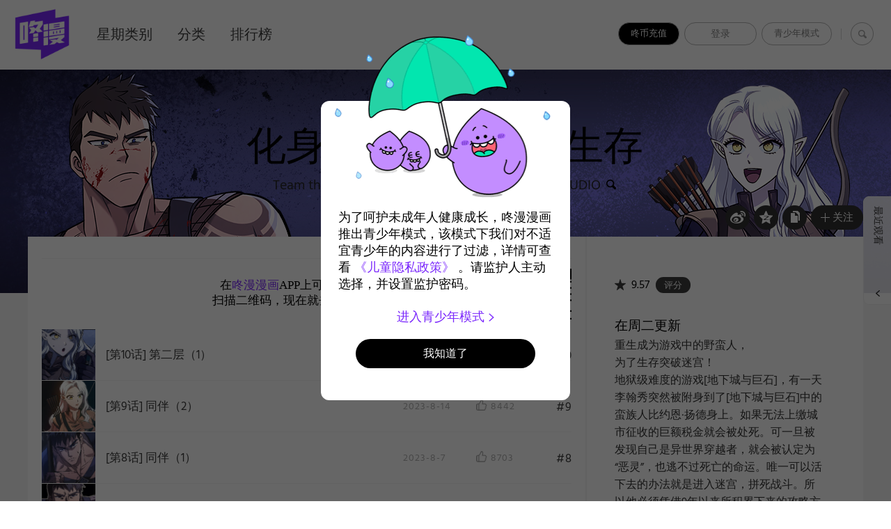

--- FILE ---
content_type: text/html;charset=UTF-8
request_url: https://www.dongmanmanhua.cn/BOY/huashenyemanrenzaiyijieshengcun/list?title_no=2550
body_size: 29233
content:















<!doctype html>
<html lang="zh_CN">
<head>
    <title>化身野蛮人在异界生存_官方在线漫画阅读-咚漫漫画</title>
    






<meta charset="utf-8">
<meta http-equiv="X-UA-Compatible" content="IE=edge"/>
<link rel="shortcut icon" href="https://cdn-static.dongmanmanhua.cn/image/favicon/favicon_dongman.ico">



<link rel="stylesheet" type="text/css" href="/css/linewebtoon.css?t=20200714">
 <link rel="stylesheet" type="text/css" href="/css/linewebtoon_cn.css">
<link rel="stylesheet" type="text/css" href="/css/linewebtoon_dongman_cn.css?t=20180201">

<!--[if lt IE 9]>
<script type="text/javascript" src="js/respond.min.js"></script>
<![endif]-->


<script type="text/javascript" src="/js/lib/ga_logger.js"></script>
<script>

GaLogger.init('UA-84938414-1');
GaLogger.displayfeatures();
GaLogger.set('dimension4', 'SIMPLIFIED_CHINESE');
GaLogger.pageView();
</script>







<script>
    var _hmt = _hmt || [];
    (function() {
        var hm = document.createElement("script");
        hm.src = "https://hm.baidu.com/hm.js?49d6c8b588d462203d2980ce4d84a366";
        var s = document.getElementsByTagName("script")[0];
        s.parentNode.insertBefore(hm, s);
    })();
</script>



<script type="text/javascript">
var ccsrv = 'cc.loginfra.com';

var nsc = "dongman.all";

var nclk_evt = 3;
var lcs_SerName = '';
var sNclkLanguageCode = 'zh_CN_zh-hans';
</script>


<script>
    var hsAppId=null;
    if(location.host.indexOf('qa')<0){
        hsAppId=10000002;
    }else{
        hsAppId=10000003;
    }
    (function(win, export_obj) {
        win['TeaAnalyticsObject'] = export_obj;
        if (!win[export_obj]) {
            function _collect() {
                _collect.q.push(arguments);
            }
            _collect.q = _collect.q || [];
            win[export_obj] = _collect;
        }
        win[export_obj].l = +new Date();
    })(window, 'collectEvent');
</script>
<script async src="https://lf3-data.volccdn.com/obj/data-static/log-sdk/collect/collect-autotrack-rangers-v4.1.54.js"></script>
<script>
    window.collectEvent('init', {
        app_id: hsAppId,//  必须替换成申请的 app_id
        channel: 'cn', //数据发送地址
        log: true, // 开启调试日志
        enable_ab_test: true, // boolean类型，是否开启A/B实验功能
        autotrack: false, // 开启全埋点采集，默认关闭，需要热力图及圈选功能可开启
        channel_domain:'https://hsapi.dongmanmanhua.cn'
    });
    window.collectEvent('config', {
        //disable_auto_pv: true
    })
</script>






    <meta property="og:title" content="&#21270;&#36523;&#37326;&#34542;&#20154;&#22312;&#24322;&#30028;&#29983;&#23384;_官方在线漫画阅读-咚漫漫画"/>
    <meta property="og:type" content="com-dongman:webtoon"/>
    <meta property="og:url"
          content="http://www.dongmanmanhua.cn/BOY/huashenyemanrenzaiyijieshengcun/list?title_no=2550"/>
    <meta property="og:site_name" content="www.dongmanmanhua.cn"/>
    <meta property="og:image" content="http://cdn-sns.dongmanmanhua.cn/253f99f1-47ea-4c40-9625-1ba96ada1e3d.jpg"/>
    <meta property="og:description" content="&#37325;&#29983;&#25104;&#20026;&#28216;&#25103;&#20013;&#30340;&#37326;&#34542;&#20154;&#65292;
&#20026;&#20102;&#29983;&#23384;&#31361;&#30772;&#36855;&#23467;&#65281;
&#22320;&#29425;&#32423;&#38590;&#24230;&#30340;&#28216;&#25103;[&#22320;&#19979;&#22478;&#19982;&#24040;&#30707;]&#65292;&#26377;&#19968;&#22825;&#26446;&#32752;&#31168;&#31361;&#28982;&#34987;&#38468;&#36523;&#21040;&#20102;[&#22320;&#19979;&#22478;&#19982;&#24040;&#30707;]&#20013;&#30340;&#34542;&#26063;&#20154;&#27604;&#32422;&#24681;&middot;&#25196;&#24503;&#36523;&#19978;&#12290;&#22914;&#26524;&#26080;&#27861;&#19978;&#32564;&#22478;&#24066;&#24449;&#25910;&#30340;&#24040;&#39069;&#31246;&#37329;&#23601;&#20250;&#34987;&#22788;&#27515;&#12290;&#21487;&#19968;&#26086;&#34987;&#21457;&#29616;&#33258;&#24049;&#26159;&#24322;&#19990;&#30028;&#31359;&#36234;&#32773;&#65292;&#23601;&#20250;&#34987;&#35748;&#23450;&#20026;&ldquo;&#24694;&#28789;&rdquo;&#65292;&#20063;&#36867;&#19981;&#36807;&#27515;&#20129;&#30340;&#21629;&#36816;&#12290;&#21807;&#19968;&#21487;&#20197;&#27963;&#19979;&#21435;&#30340;&#21150;&#27861;&#23601;&#26159;&#36827;&#20837;&#36855;&#23467;&#65292;&#25340;&#27515;&#25112;&#26007;&#12290;&#25152;&#20197;&#20182;&#24517;&#39035;&#20973;&#20511;9&#24180;&#20197;&#26469;&#25152;&#31215;&#32047;&#19979;&#26469;&#30340;&#25915;&#30053;&#26041;&#27861;&#21644;&#26080;&#27604;&#24378;&#24717;&#30340;&#34542;&#26063;&#20154;&#32905;&#20307;&#65292;&#22312;&#36825;&#20010;&#28216;&#25103;&#20013;&#29983;&#23384;&#19979;&#21435;&#65281;"/>
    <meta property="com-dongman:webtoon:author"
          content="Team the JICK/Jung Yoon-kang / MIDNIGHT STUDIO"/>

    <meta name="twitter:card" content="summary"/>
    <meta name="twitter:site" content="@LINEWebtoon"/>
    <meta name="twitter:image" content="http://cdn-sns.dongmanmanhua.cn/73bea541-40f4-46d0-90ff-f3ec948580dc.jpg"/>
    <meta name="twitter:description" content="&#37325;&#29983;&#25104;&#20026;&#28216;&#25103;&#20013;&#30340;&#37326;&#34542;&#20154;&#65292;
&#20026;&#20102;&#29983;&#23384;&#31361;&#30772;&#36855;&#23467;&#65281;
&#22320;&#29425;&#32423;&#38590;&#24230;&#30340;&#28216;&#25103;[&#22320;&#19979;&#22478;&#19982;&#24040;&#30707;]&#65292;&#26377;&#19968;&#22825;&#26446;&#32752;&#31168;&#31361;&#28982;&#34987;&#38468;&#36523;&#21040;&#20102;[&#22320;&#19979;&#22478;&#19982;&#24040;&#30707;]&#20013;&#30340;&#34542;&#26063;&#20154;&#27604;&#32422;&#24681;&middot;&#25196;&#24503;&#36523;&#19978;&#12290;&#22914;&#26524;&#26080;&#27861;&#19978;&#32564;&#22478;&#24066;&#24449;&#25910;&#30340;&#24040;&#39069;&#31246;&#37329;&#23601;&#20250;&#34987;&#22788;&#27515;&#12290;&#21487;&#19968;&#26086;&#34987;&#21457;&#29616;&#33258;&#24049;&#26159;&#24322;&#19990;&#30028;&#31359;&#36234;&#32773;&#65292;&#23601;&#20250;&#34987;&#35748;&#23450;&#20026;&ldquo;&#24694;&#28789;&rdquo;&#65292;&#20063;&#36867;&#19981;&#36807;&#27515;&#20129;&#30340;&#21629;&#36816;&#12290;&#21807;&#19968;&#21487;&#20197;&#27963;&#19979;&#21435;&#30340;&#21150;&#27861;&#23601;&#26159;&#36827;&#20837;&#36855;&#23467;&#65292;&#25340;&#27515;&#25112;&#26007;&#12290;&#25152;&#20197;&#20182;&#24517;&#39035;&#20973;&#20511;9&#24180;&#20197;&#26469;&#25152;&#31215;&#32047;&#19979;&#26469;&#30340;&#25915;&#30053;&#26041;&#27861;&#21644;&#26080;&#27604;&#24378;&#24717;&#30340;&#34542;&#26063;&#20154;&#32905;&#20307;&#65292;&#22312;&#36825;&#20010;&#28216;&#25103;&#20013;&#29983;&#23384;&#19979;&#21435;&#65281;"/>
    <meta property="al:android:url" content="dongman://episodeList/webtoon?titleNo=2550"/>
    <meta property="al:android:package" content="com.naver.linewebtoon.cn"/>
    <meta property="al:android:app_name" content="咚漫"/>
    <meta name="twitter:app:name:googleplay" content="咚漫"/>
    <meta name="twitter:app:id:googleplay" content="com.naver.linewebtoon.cn"/>
    <meta name="twitter:app:url:googleplay"
          content="dongman://episodeList/webtoon?titleNo=2550"/>
    <meta property="al:ios:url" content="dongman://episodeList/webtoon?titleNo=2550"/>
    <meta property="al:ios:app_store_id" content="1168836057"/>
    <meta property="al:ios:app_name" content="咚漫"/>
    <meta name="twitter:app:name:iphone" content="咚漫"/>
    <meta name="twitter:app:id:iphone" content="1168836057"/>
    <meta name="twitter:app:url:iphone" content="dongman://episodeList/webtoon?titleNo=2550"/>
    <meta name="twitter:app:name:ipad" content="咚漫"/>
    <meta name="twitter:app:id:ipad" content="1168836057"/>
    <meta name="twitter:app:url:ipad" content="dongman://episodeList/webtoon?titleNo=2550"/>

    <meta name="keywords" content="咚漫,咚漫漫画,化身野蛮人在异界生存, BOY, 咚漫"/>
    
    
        
        
            <meta name="description"
                  content='立即在线看化身野蛮人在异界生存漫画! 咚漫网络漫画, 在周二更新.重生成为游戏中的野蛮人，
为了生存突破迷宫！
地狱级难度的游戏[地下城与巨石]，有一天李翰秀突然被附身到了[地下城与巨石]中的蛮族人比约恩&middot;扬德身上。如果无法上缴城市征收的巨额税金就会被处死。可一旦被发现自己是异世界穿越者，就会被认定为&ldquo;恶灵&rdquo;，也逃不过死亡的命运。唯一可以活下去的办法就是进入迷宫，拼死战斗。所以他必须凭借9年以来所积累下来的攻略方法和无比强悍的蛮族人肉体，在这个游戏中生存下去！点击阅读全文.'/>
        
    
    <link rel="canonical"
          href="http://www.dongmanmanhua.cn/BOY/huashenyemanrenzaiyijieshengcun/list?title_no=2550&page=1"/>
    <style>
        /*david start 20191111*/
        .download_code_app {
            width: 100%;
            height: 100px;
            border-top: 1px solid #f6f6f6;
            padding-top: 1px;
            font-family: "PingFangSC-Medium";
            line-height: 22px;
        }

        .download_code_app .download_app_txt {
            float: left;
            text-align: center;
            font-size: 17px;
            color: #000;
            margin-top: 26px;
            margin-left: 245px;
        }

        .download_code_app .download_app_txt span {
            color: #7a27fc;
        }

        .download_code_app .app_code_img {
            float: right;
            width: 73px;
            height: 73px;
            margin-top: 13px;
        }

        /*david end 20191111*/
    </style>
    <!--[if lt IE 9]>
    <script type="text/javascript" src="js/respond.min.js"></script>
    <![endif]-->
</head>
<body class="dongman_cn">

    <div id="wrap">
        




<link rel="stylesheet" type="text/css" href="/css/verify.css">











<!-- skip navigation -->
<div id="u_skip">
    <a href="#content"
       onclick="document.getElementById('content').tabIndex=-1;document.getElementById('content').focus();return false;"><span>skip content</span></a>
</div>
<!-- //skip navigation -->

<!-- header -->
<div id="header" >
    <input type="hidden" id="testingCodePop">
    <div class="header_inner">
        <p class="logo">
            <a href="//www.dongmanmanhua.cn/" class="btn_logo N=a:gnb.home,g:zh_CN_zh-hans">WEBTOON</a>
        </p>
    <div class="sta">
        
        
        <a class="youthOpenBtn" href="/app/pay/product/list" id="showPayBtn" style="background: #000;color:#fff;">咚币充值</a>
        <a data-buried-obj="1" data-sc-name="PC_head-module_login-btn" href="#" class="lk_login"
           id="btnLogin">登录</a>
        
        <span class="login N=a:gnb.mywebtoon,g:zh_CN_zh-hans" id="btnLoginInfo"
              style="display: none;"></span> 
        
        
        
            <span class="youthOpenBtn" id="youthOpenBtn" data-youth-open="0" style="">青少年模式</span>
        
        

        
            
            <div class="ly_loginbox v2 NE=a:log" id="layerMy">
                <div class="ico_arr v3 up"></div>
                <div class="loginbox_cont">
                    <p class="t_login">登录</p>
                    <form name="formLogin" id="formLogin" target="_top" autocomplete="off"
                          action="/member/login/doLoginById" method="post">
                        <input type="hidden" id="loginType" name="loginType" value="PHONE_NUMBER"/>
                        <input type="hidden" id="serviceZone" name="serviceZone" value="CHINA"/>
                        <input type="hidden" id="encnm" name="encnm"/>
                        <input type="hidden" id="encpw" name="encpw"/>
                        <input type="hidden" id="_csrf" name="_csrf" value=""/>
                        <input type="hidden" class="scPresetAttributes" name="scPresetAttributes" value=""/>
                        <div class="input_area" id="phoneNumberIdArea" style="display:none">
                            <span class="login_phone_01"></span>
                            <input type="text" placeholder="请输入手机号" id="phoneNumberId" class="input_box_seo _userId"
                                   maxlength="11">
                            <p class="error_prompt_txt error_phone_txt"></p>
                        </div>
                        <div class="input_area" id="testingCodeArea" style="display:none">
                            <span class="login_lock_02"></span>
                            <input type="text" placeholder="请输入验证码" id="testingCodeId"
                                   class="input_box_seo testingCodeBox _userId" maxlength="6">
                            <span class="get_testing_code">获取验证码</span>
                            <p class="error_prompt_txt error_testing_txt"></p>
                        </div>
                        <div class="input_area" id="phoneEmailIdArea">
                            <span class="login_head_01"></span>
                            <input type="text" placeholder="请输入手机号/邮箱" id="phoneEmailId" class="input_box_seo _userId">
                            <p class="error_prompt_txt error_email_txt"></p>
                        </div>
                        <div class="input_area" id="passwordArea">
                            <span class="login_lock_01"></span>
                                
                            <input type="password"
                                   placeholder="密码"
                                   id="password" maxlength="16" name="password" class="input_box_seo">
                            <p class="error_prompt_txt error_password_txt"></p>
                        </div>
                    </form>
                    <div class="sel_privacy_icon_c">
                        <span class="sel_privacy_btn_black sel_privacy_btn sel_privacy_btn_null"></span>
                        <span class="text_area">我已同意咚漫的 <a href="/terms">用户服务协议</a>、<a href="/terms#privacyPolicy">隐私政策</a>及<a href="/terms#youth_policy">儿童隐私政策</a></span>
                    </div>
                    <div id="testingCodeContainer"></div>
                    <input type="hidden" id="testingCode">
                    <div class="login_btn">
                        <a href="javascript:void(0)" id="btnLogIn"
                           class="login_btn_default v2 NPI=a:phone">登录</a>
                    </div>

                        
                    
                        
                            <div class="lk_area">
                                <p class="toggle_btn_container">
                                    <a href="#" data-toggle-status="0" id="toggleLoginModeItems">验证码注册/登录</a>
                                    <span class="bar">|</span>
                                    <a href="/member/password/forgot?loginType=PHONE_NUMBER" class="NPI=a:pnresetpass"
                                       id="btnForgotPassword">忘记密码？</a>
                                </p>
                                <p class="use_password_btn">使用密码登录</p>
                            </div>
                        
                        
                    
                        

                    <div class="bg_line">
                        <div class="inner">
                            <span class="line_txt">或者使用以下平台登录</span>
                        </div>
                    </div>
                    <ul class="login_set">
                        
                            
                            
                                
                                
                                
                                    
                                
                                
                                
                            
                            
                            <li><a href="#"
                                   title="登录 新浪微博"
                                   class="btn_weibo_wbIcon _btnLoginSns NPI=a:wb,g:zh_CN_zh-hans"
                                   data-type="weibo">登录 新浪微博</a></li>
                            
                        
                    </ul>
                </div>
                <a href="#" title="关闭" class="btn_clse _btnClose">关闭登录视窗</a>
            </div>
         

         
        
            <span class="bar">|</span>
            <a data-buried-obj="1" data-sc-name="PC_head-module_search-btn" href="#"
               class="btn_search _btnSearch N=a:gnb.search,g:zh_CN_zh-hans">搜索</a>

        

        
        <div class="search_area _searchArea NE=a:sch" style="display:none">
            <span class="input_box"><input data-buried-obj="2" data-sc-name="PC_search-result-page_search-input"
                                           type="text" class="input_search _txtKeyword"></span>
            <em class="search_dsc _searchDesc">可以用作品或作者进行搜索。</em>
            <span class="form_area _searchForm">
						
						<em class="ico_search _icoSearch">搜索</em>
						
						<a href="#" class="btn_delete _btnDelete NPI=a:del,g:zh_CN_zh-hans"
                           style="display: none;">删除</a>
						<em class="bar">|</em>
						<a href="#" class="lk_close _btnClose NPI=a:cancel,g:zh_CN_zh-hans">关闭</a>
					</span>
            
            <ul class="ly_autocomplete _searchLayer" style="display:none">
            </ul>
        </div>
    </div>
    <p class="blind">MENU</p>
    
    <ul class="lnb NE=a:gnb">
        <li class="m01 "><a data-buried-obj="1"
                                                                         data-sc-name="PC_head-module_head-week-btn"
                                                                         href="//www.dongmanmanhua.cn/dailySchedule"
                                                                         class="NPI=a:daily,g:zh_CN_zh-hans">
            星期类别
            </a>
        </li>
        
            <li class="m02 "><a data-buried-obj="1"
                                                                     data-sc-name="PC_head-module_head-genre-btn"
                                                                     href="//www.dongmanmanhua.cn/genre"
                                                                     class="NPI=a:genre,g:zh_CN_zh-hans">
                分类
                    </a>
            </li>
        
        
            <li class="m03 "><a data-buried-obj="1"
                                                                   data-sc-name="PC_head-module_head-rank-btn"
                                                                   href="//www.dongmanmanhua.cn/top"
                                                                   class="NPI=a:toprated,g:zh_CN_zh-hans">
                排行榜
                    </a>
            </li>
        


        

        
        
        <li class="m05">
            
            
        </li>
        
    </ul>
</div>
</div>
<!-- //header -->
<hr>


        <!-- container -->
        <div id="container" class="bg">
            <!-- content -->
            <div id="content" class="NE=a:enw">
                <!-- [D] 백그라운드 이미지는 style로 이미지 경로 넣어주세요 -->
                <div class="detail_bg" style="background:url(https://cdn.dongmanmanhua.cn/ea290219-10f6-4eab-a8f0-98275b6e3741.jpg) repeat-x"></div>
                <div class="cont_box">
                    <!-- [D] 흰색 버전:type_white / 검은색(파란색) 버전:type_black / 챌린지리그:type_white -->
                    <div class="detail_header type_white">
                            
                        
                            
                        <span class="thmb"><img src="https://cdn.dongmanmanhua.cn/b1972838-f3be-4732-b896-ee18a2fa9b28.png" height="240"
                                                alt="Representative image"></span>
                        <div class="info">
                                
                            
                                <h2 class="genre g_boy">少年 奇幻</h2>
                            
                            
                                
                            <h1 class="subj">化身野蛮人在异界生存</h1>
                                
                            
                                
                                    <span class="author">Team the JICK/Jung Yoon-kang<a
                                            href="//www.dongmanmanhua.cn/search?searchMode=AUTHOR&keyword=Team the JICK/Jung Yoon-kang"
                                            class="ico_search2 _scriptSearch"
                                            title="作家信息">作家信息</a></span>
                                
                                
                            
                            
                                
                                    
                                        <span class="author">MIDNIGHT STUDIO<a
                                                href="//www.dongmanmanhua.cn/search?searchMode=AUTHOR&keyword=MIDNIGHT STUDIO"
                                                class="ico_search2 _scriptSearch"
                                                title="作家信息">作家信息</a></span>
                                    
                                    
                                
                            
                        </div>
                        <span class="valign"></span>
                        <div class="spi_wrap">
                            <ul class="spi_area NE=a:enw*s">
                                <li>
                                    <a data-sc-event-parameter="{button_name:'详情页分享到微博按钮',share_channel:'微博',title_title:'化身野蛮人在异界生存',titleNo:'2550',genre:BOY,subcategory_"1":DRAMA,picAuthor:MIDNIGHT STUDIO,wriAuthor:Team the JICK/Jung Yoon-kang,update_day:2,serial_status:SERIES,reader_gender:男,episode_name:,episodeNo:}"
                                    data-sc-event-name="StartShare" data-buried-obj="1"
                                    data-sc-name="PC_detail-page_share-weibo-btn"
                                    data-statistics="sA:elist.snswb,sC:2550" href="#" class="ico_weibo"
                                    title="新浪微博" onclick="return false;">新浪微博</a></li>
                                <li>
                                    <a data-sc-event-parameter="{button_name:'详情页分享到qq空间按钮',share_channel:'qq空间',title_title:'化身野蛮人在异界生存',titleNo:'2550',genre:BOY,subcategory_"1":DRAMA,picAuthor:MIDNIGHT STUDIO,wriAuthor:Team the JICK/Jung Yoon-kang,update_day:2,serial_status:SERIES,reader_gender:男,episode_name:,episodeNo:}"
                                    data-sc-event-name="StartShare" data-buried-obj="1"
                                    data-sc-name="PC_detail-page_share-qqzone-btn"
                                    data-statistics="sA:elist.snsqq,sC:2550" href="#" class="ico_qq" title="QQ空间" onclick="return false;">QQ空间</a>
                                </li>
                                <li class="relative">
                                    <a data-buried-obj="1" data-sc-name="PC_detail-page_copy-url-btn" href="#"
                                       class="ico_copy" title="复制URL"
                                       onclick="return false;" style="cursor:pointer"
                                       data-click-code="enw*s.copy">复制URL</a>
                                    <div class="ly_area _copyInfo">
                                        <span class="ly_cont">已复制URL，请粘贴（Ctrl+V)到自己希望的位置。</span>
                                        <span class="ico_arr dn"></span>
                                    </div>
                                </li>
                                <li class="relative">
                                    <a data-sc-event-parameter="{title_title:化身野蛮人在异界生存,titleNo:2550,genre:BOY,subcategory_"1":DRAMA,picAuthor:MIDNIGHT STUDIO,wriAuthor:Team the JICK/Jung Yoon-kang,update_day:2,serial_status:SERIES,reader_gender:男,episode_name:,episodeNo:,page_where:'detail-page',like_or_cancel_type:''}"
                                    data-sc-event-name="LikeOrCancelTitle" data-buried-obj="1"
                                    data-sc-name="PC_detail-page_like-btn" href="#" class="btn_favorite _favorites"
                                    onclick="return false;"><span class="ico_plus4"></span>关注</a>
                                    <div class="ly_area">
                                        <span class="ly_cont _addFavorite">我的漫画>将保存到我的关注。</span>
                                        <span class="ly_cont _removeFavorite" style="display:none">我的漫画>将从我的关注删除。</span>
                                        <span class="ly_cont _overLimitFavorite" style="display:none">漫画最多可设置100个关注。</span>
                                        <span class="ico_arr dn"></span>
                                    </div>
                                </li>
                            </ul>
                            
                        </div>
                    </div>
                    <div class="detail_body"
                         style="background:#fff url(https://cdn.dongmanmanhua.cn/253f99f1-47ea-4c40-9625-1ba96ada1e3d.jpg?x-oss-process=image/resize,w_306,limit_0) no-repeat 100% 100%;background-size:306px">
                        <div class="detail_lst">
                            
                                <div class="download_code_app">
                                    <p class="download_app_txt">
                                        在<span>咚漫漫画</span>APP上可以阅读更多章节～<br/>
                                        扫描二维码，现在就去下载<span>咚漫漫画</span>吧！
                                    </p>
                                    <div class="app_code_img">
                                        <img width="100%" height="100%" src="/qrCodeByPc?url=http://m.dongmanmanhua.cn/appDownloadByScanQRCode?titleNo=2550" alt="">
                                    </div>
                                </div>
                            

                                
                            
                            <ul id="_listUl">
                                
                                
                                    
                                    
                                        <li id="episode_10" data-episode-no="10">
                                            
                                            
                                            
                                            <a data-buried-obj="1" data-sc-name="PC_detail-page_related-title-list-item"
                                               href="//www.dongmanmanhua.cn/BOY/huashenyemanrenzaiyijieshengcun/%E7%AC%AC10%E8%AF%9D-%E7%AC%AC%E4%BA%8C%E5%B1%821/viewer?title_no=2550&episode_no=10"
                                               class="NPI=a:list,i=2550,r=10,g:zh_CN_zh-hans">
                                                
                                                
                                                    
                                                    <span class="thmb">
									<img src="https://cdn.dongmanmanhua.cn/16879371045242550101.png?type=x-oss-process=image/quality,q_90"
                                         width="77" height="73" alt="[第10话] 第二层（1）">
									
								</span>
                                                    

                                                        <span class="subj"><span>[第10话] 第二层（1）</span></span>
                                                        <span class="manage_blank"></span>
                                                        <span class="date">
								
                                    
                                    2023-8-21
                                
								</span>
                                                            
                                                        <span class="like_area _likeitArea"><em
                                                                class="ico_like _btnLike _likeMark">like</em>0</span>
                                                        <span class="tx">#10</span>

                                                        
                                                </a>
                                        </li>
                                    
                                    


                                
                                    
                                    
                                        <li id="episode_9" data-episode-no="9">
                                            
                                            
                                            
                                            <a data-buried-obj="1" data-sc-name="PC_detail-page_related-title-list-item"
                                               href="//www.dongmanmanhua.cn/BOY/huashenyemanrenzaiyijieshengcun/%E7%AC%AC9%E8%AF%9D-%E5%90%8C%E4%BC%B42/viewer?title_no=2550&episode_no=9"
                                               class="NPI=a:list,i=2550,r=9,g:zh_CN_zh-hans">
                                                
                                                
                                                    
                                                    <span class="thmb">
									<img src="https://cdn.dongmanmanhua.cn/1687936972561255093.png?type=x-oss-process=image/quality,q_90"
                                         width="77" height="73" alt="[第9话] 同伴（2）">
									
								</span>
                                                    

                                                        <span class="subj"><span>[第9话] 同伴（2）</span></span>
                                                        <span class="manage_blank"></span>
                                                        <span class="date">
								
                                    
                                    2023-8-14
                                
								</span>
                                                            
                                                        <span class="like_area _likeitArea"><em
                                                                class="ico_like _btnLike _likeMark">like</em>0</span>
                                                        <span class="tx">#9</span>

                                                        
                                                </a>
                                        </li>
                                    
                                    


                                
                                    
                                    
                                        <li id="episode_8" data-episode-no="8">
                                            
                                            
                                            
                                            <a data-buried-obj="1" data-sc-name="PC_detail-page_related-title-list-item"
                                               href="//www.dongmanmanhua.cn/BOY/huashenyemanrenzaiyijieshengcun/%E7%AC%AC8%E8%AF%9D-%E5%90%8C%E4%BC%B41/viewer?title_no=2550&episode_no=8"
                                               class="NPI=a:list,i=2550,r=8,g:zh_CN_zh-hans">
                                                
                                                
                                                    
                                                    <span class="thmb">
									<img src="https://cdn.dongmanmanhua.cn/1687936926741255080.png?type=x-oss-process=image/quality,q_90"
                                         width="77" height="73" alt="[第8话] 同伴（1）">
									
								</span>
                                                    

                                                        <span class="subj"><span>[第8话] 同伴（1）</span></span>
                                                        <span class="manage_blank"></span>
                                                        <span class="date">
								
                                    
                                    2023-8-7
                                
								</span>
                                                            
                                                        <span class="like_area _likeitArea"><em
                                                                class="ico_like _btnLike _likeMark">like</em>0</span>
                                                        <span class="tx">#8</span>

                                                        
                                                </a>
                                        </li>
                                    
                                    


                                
                                    
                                    
                                        <li id="episode_7" data-episode-no="7">
                                            
                                            
                                            
                                            <a data-buried-obj="1" data-sc-name="PC_detail-page_related-title-list-item"
                                               href="//www.dongmanmanhua.cn/BOY/huashenyemanrenzaiyijieshengcun/%E7%AC%AC7%E8%AF%9D-%E5%8F%97%E4%BC%A4%E7%9A%84%E7%B2%BE%E7%81%B5/viewer?title_no=2550&episode_no=7"
                                               class="NPI=a:list,i=2550,r=7,g:zh_CN_zh-hans">
                                                
                                                
                                                    
                                                    <span class="thmb">
									<img src="https://cdn.dongmanmanhua.cn/1687936852879255075.png?type=x-oss-process=image/quality,q_90"
                                         width="77" height="73" alt="[第7话] 受伤的精灵">
									
								</span>
                                                    

                                                        <span class="subj"><span>[第7话] 受伤的精灵</span></span>
                                                        <span class="manage_blank"></span>
                                                        <span class="date">
								
                                    
                                    2023-7-31
                                
								</span>
                                                            
                                                        <span class="like_area _likeitArea"><em
                                                                class="ico_like _btnLike _likeMark">like</em>0</span>
                                                        <span class="tx">#7</span>

                                                        
                                                </a>
                                        </li>
                                    
                                    


                                
                                    
                                    
                                        <li id="episode_6" data-episode-no="6">
                                            
                                            
                                            
                                            <a data-buried-obj="1" data-sc-name="PC_detail-page_related-title-list-item"
                                               href="//www.dongmanmanhua.cn/BOY/huashenyemanrenzaiyijieshengcun/%E7%AC%AC6%E8%AF%9D-%E4%B8%80%E8%B5%B7%E8%BF%87%E5%A4%9C%E7%9A%84%E6%9C%8B%E5%8F%8B2/viewer?title_no=2550&episode_no=6"
                                               class="NPI=a:list,i=2550,r=6,g:zh_CN_zh-hans">
                                                
                                                
                                                    
                                                    <span class="thmb">
									<img src="https://cdn.dongmanmanhua.cn/1687936745802255068.png?type=x-oss-process=image/quality,q_90"
                                         width="77" height="73" alt="[第6话] 一起过夜的朋友（2）">
									
								</span>
                                                    

                                                        <span class="subj"><span>[第6话] 一起过夜的朋友（2）</span></span>
                                                        <span class="manage_blank"></span>
                                                        <span class="date">
								
                                    
                                    2023-7-24
                                
								</span>
                                                            
                                                        <span class="like_area _likeitArea"><em
                                                                class="ico_like _btnLike _likeMark">like</em>0</span>
                                                        <span class="tx">#6</span>

                                                        
                                                </a>
                                        </li>
                                    
                                    


                                
                                    
                                    
                                        <li id="episode_5" data-episode-no="5">
                                            
                                            
                                            
                                            <a data-buried-obj="1" data-sc-name="PC_detail-page_related-title-list-item"
                                               href="//www.dongmanmanhua.cn/BOY/huashenyemanrenzaiyijieshengcun/%E7%AC%AC5%E8%AF%9D-%E4%B8%80%E8%B5%B7%E8%BF%87%E5%A4%9C%E7%9A%84%E6%9C%8B%E5%8F%8B1/viewer?title_no=2550&episode_no=5"
                                               class="NPI=a:list,i=2550,r=5,g:zh_CN_zh-hans">
                                                
                                                
                                                    
                                                    <span class="thmb">
									<img src="https://cdn.dongmanmanhua.cn/1687936606578255058.png?type=x-oss-process=image/quality,q_90"
                                         width="77" height="73" alt="[第5话] 一起过夜的朋友（1）">
									
								</span>
                                                    

                                                        <span class="subj"><span>[第5话] 一起过夜的朋友（1）</span></span>
                                                        <span class="manage_blank"></span>
                                                        <span class="date">
								
                                    
                                    2023-7-17
                                
								</span>
                                                            
                                                        <span class="like_area _likeitArea"><em
                                                                class="ico_like _btnLike _likeMark">like</em>0</span>
                                                        <span class="tx">#5</span>

                                                        
                                                </a>
                                        </li>
                                    
                                    


                                
                                    
                                    
                                        <li id="episode_4" data-episode-no="4">
                                            
                                            
                                            
                                            <a data-buried-obj="1" data-sc-name="PC_detail-page_related-title-list-item"
                                               href="//www.dongmanmanhua.cn/BOY/huashenyemanrenzaiyijieshengcun/%E7%AC%AC4%E8%AF%9D-%E7%A4%BC%E5%B0%9A%E5%BE%80%E6%9D%A5/viewer?title_no=2550&episode_no=4"
                                               class="NPI=a:list,i=2550,r=4,g:zh_CN_zh-hans">
                                                
                                                
                                                    
                                                    <span class="thmb">
									<img src="https://cdn.dongmanmanhua.cn/1687936517139255045.png?type=x-oss-process=image/quality,q_90"
                                         width="77" height="73" alt="[第4话] 礼尚往来">
									
								</span>
                                                    

                                                        <span class="subj"><span>[第4话] 礼尚往来</span></span>
                                                        <span class="manage_blank"></span>
                                                        <span class="date">
								
                                    
                                    2023-7-10
                                
								</span>
                                                            
                                                        <span class="like_area _likeitArea"><em
                                                                class="ico_like _btnLike _likeMark">like</em>0</span>
                                                        <span class="tx">#4</span>

                                                        
                                                </a>
                                        </li>
                                    
                                    


                                
                                    
                                    
                                        <li id="episode_3" data-episode-no="3">
                                            
                                            
                                            
                                            <a data-buried-obj="1" data-sc-name="PC_detail-page_related-title-list-item"
                                               href="//www.dongmanmanhua.cn/BOY/huashenyemanrenzaiyijieshengcun/%E7%AC%AC3%E8%AF%9D-%E8%BF%9B%E5%85%A5%E8%BF%B7%E5%AE%AB/viewer?title_no=2550&episode_no=3"
                                               class="NPI=a:list,i=2550,r=3,g:zh_CN_zh-hans">
                                                
                                                
                                                    
                                                    <span class="thmb">
									<img src="https://cdn.dongmanmanhua.cn/1687932531549255037.png?type=x-oss-process=image/quality,q_90"
                                         width="77" height="73" alt="[第3话] 进入迷宫">
									
								</span>
                                                    

                                                        <span class="subj"><span>[第3话] 进入迷宫</span></span>
                                                        <span class="manage_blank"></span>
                                                        <span class="date">
								
                                    
                                    2023-7-3
                                
								</span>
                                                            
                                                        <span class="like_area _likeitArea"><em
                                                                class="ico_like _btnLike _likeMark">like</em>0</span>
                                                        <span class="tx">#3</span>

                                                        
                                                </a>
                                        </li>
                                    
                                    


                                
                                    
                                    
                                        <li id="episode_2" data-episode-no="2">
                                            
                                            
                                            
                                            <a data-buried-obj="1" data-sc-name="PC_detail-page_related-title-list-item"
                                               href="//www.dongmanmanhua.cn/BOY/huashenyemanrenzaiyijieshengcun/%E7%AC%AC2%E8%AF%9D-%E6%96%B0%E6%89%8B%E6%95%99%E7%A8%8B2/viewer?title_no=2550&episode_no=2"
                                               class="NPI=a:list,i=2550,r=2,g:zh_CN_zh-hans">
                                                
                                                
                                                    
                                                    <span class="thmb">
									<img src="https://cdn.dongmanmanhua.cn/1687932404469255026.png?type=x-oss-process=image/quality,q_90"
                                         width="77" height="73" alt="[第2话] 新手教程（2）">
									
								</span>
                                                    

                                                        <span class="subj"><span>[第2话] 新手教程（2）</span></span>
                                                        <span class="manage_blank"></span>
                                                        <span class="date">
								
                                    
                                    2023-7-3
                                
								</span>
                                                            
                                                        <span class="like_area _likeitArea"><em
                                                                class="ico_like _btnLike _likeMark">like</em>0</span>
                                                        <span class="tx">#2</span>

                                                        
                                                </a>
                                        </li>
                                    
                                    


                                
                                    
                                    
                                        <li id="episode_1" data-episode-no="1">
                                            
                                            
                                            
                                            <a data-buried-obj="1" data-sc-name="PC_detail-page_related-title-list-item"
                                               href="//www.dongmanmanhua.cn/BOY/huashenyemanrenzaiyijieshengcun/%E7%AC%AC1%E8%AF%9D-%E6%96%B0%E6%89%8B%E6%95%99%E7%A8%8B1/viewer?title_no=2550&episode_no=1"
                                               class="NPI=a:list,i=2550,r=1,g:zh_CN_zh-hans">
                                                
                                                
                                                    
                                                    <span class="thmb">
									<img src="https://cdn.dongmanmanhua.cn/1687932217784255017.png?type=x-oss-process=image/quality,q_90"
                                         width="77" height="73" alt="[第1话] 新手教程（1）">
									
								</span>
                                                    

                                                        <span class="subj"><span>[第1话] 新手教程（1）</span></span>
                                                        <span class="manage_blank"></span>
                                                        <span class="date">
								
                                    
                                    2023-7-3
                                
								</span>
                                                            
                                                        <span class="like_area _likeitArea"><em
                                                                class="ico_like _btnLike _likeMark">like</em>0</span>
                                                        <span class="tx">#1</span>

                                                        
                                                </a>
                                        </li>
                                    
                                    


                                
                            </ul>
                            <div class="paginate">
                                
                                    
            

                                    
        
                <a data-buried-obj="1" data-sc-name="PC_detail-page_some-page-btn" href='#' onclick='return false;'><span class='on'>1</span></a>

                                    
            

                                

                            </div>
                        </div>
                        <div class="aside detail" id="_asideDetail">
                                
                            


                                
                                
                            
                                <ul class="grade_area">
                                    
                                    <li>
                                        <span class="ico_grade5">grade</span>
                                        <em class="cnt"
                                            id="_starScoreAverage">9.57</em>
                                        <a href="#" id="_rateButton" data-buried-obj="1"
                                           data-sc-name="PC_detail-page_score-btn"
                                           class="btn_rate2 NPI=a:rate,g:zh_CN_zh-hans"
                                           onclick="return false;">评分</a>
                                            
                                        <div class="ly_grade">

                                            <strong class="grade_cnt">10<span class="blind">point</span></strong>
                                                
                                            <span class="star_area NPI=a:ratesel,g:zh_CN_zh-hans">
										<a href="#" title="0">Selected points</a>
										<a href="#" title="1" onclick="return false;" class="on">1 points</a>
										<a href="#" title="2" onclick="return false;" class="st_r on">2 points</a>
										<a href="#" title="3" onclick="return false;" class="on">3 points</a>
										<a href="#" title="4" onclick="return false;" class="st_r on">4 points</a>
										<a href="#" title="5" onclick="return false;" class="on">5 points</a>
										<a href="#" title="6" onclick="return false;" class="st_r on">6 points</a>
										<a href="#" title="7" onclick="return false;" class="on">7 points</a>
										<a href="#" title="8" onclick="return false;" class="st_r on">8 points</a>
										<a href="#" title="9" onclick="return false;">Select 9 points</a>
										<a href="#" title="10" onclick="return false;" class="st_r">10 point</a>
										
									</span>
                                            <p class="grade_txt">给漫画点评一下！</p>
                                            <div class="grade_btn">
                                                <a href="#" title="取消"
                                                   class="lnk_cncl NPI=a:racancel,g:zh_CN_zh-hans"
                                                   onclick="return false;">取消</a>
                                                <a href="#" title="确定"
                                                   class="lnk_send NPI=a:rasend,g:zh_CN_zh-hans"
                                                   onclick="return false;">确定</a>
                                            </div>
                                        </div>

                                        <div class="ly_grade retry">
                                            <p class="grade_txt">已评价。<br>确定重新评价吗？</p>
                                            <div class="grade_btn">
                                                <a href="#" title="否"
                                                   class="lnk_cncl">否</a>
                                                <a href="#" title="是"
                                                   class="lnk_send">是</a>
                                            </div>
                                        </div>
                                    </li>


                                </ul>
                            
                                

                            
                                
                                
                                    
                                        <p class="day_info">在周二更新</p>
                                    
                                
                            
                            <p class="summary">
                                
                                    重生成为游戏中的野蛮人，<br/>为了生存突破迷宫！<br/>地狱级难度的游戏[地下城与巨石]，有一天李翰秀突然被附身到了[地下城与巨石]中的蛮族人比约恩·扬德身上。如果无法上缴城市征收的巨额税金就会被处死。可一旦被发现自己是异世界穿越者，就会被认定为“恶灵”，也逃不过死亡的命运。唯一可以活下去的办法就是进入迷宫，拼死战斗。所以他必须凭借9年以来所积累下来的攻略方法和无比强悍的蛮族人肉体，在这个游戏中生存下去！
                            </p>
                            <div class="aside_btn">
                                <a data-buried-obj="1" data-sc-name="PC_detail-page_continue-btn" href="#"
                                   class="btn_type7 NPI=a:cont,g:zh_CN_zh-hans" id="continueRead"
                                   style="display:none;">继续观看<span
                                        class="ico_arr21"></span></a>

                                <a data-buried-obj="1" data-sc-name="PC_detail-page_read-first-btn"
                                   href="//www.dongmanmanhua.cn/BOY/huashenyemanrenzaiyijieshengcun/%E7%AC%AC1%E8%AF%9D-%E6%96%B0%E6%89%8B%E6%95%99%E7%A8%8B1/viewer?title_no=2550&episode_no=1"
                                   class="btn_type7 NPI=a:gofirst,g:zh_CN_zh-hans"
                                   id="_btnEpisode">阅读第一话<span
                                        class="ico_arr21"></span></a>
                            </div>
                        </div>
                    </div>

                    
                        
                            
                                <div class="detail_other recommnd NE=a:enw">
                                    <h2>相似类别 <span
                                            class="point">少年</span></h2>
                                    <ul class="card_lst">
                                        
                                            <li>
                                                <a href="//www.dongmanmanhua.cn/FANTASY/tianmodebufanchongsheng/list?title_no=1809"
                                                   class="card_item NPI=a:simgenre,g:zh_CN_zh-hans">
                                                    <img src="https://cdn.dongmanmanhua.cn/e8fddc85-8631-424f-87b2-56edda385a80.jpg?type=x-oss-process=image/quality,q_90"
                                                         width="188" height="188" alt="">
                                                    <div class="info">
                                                        <p class="subj">天魔的不凡重生</p>
                                                        <p class="author">San Cheon/IronTiger / UPU</p>
                                                        <p class="grade_area"><span class="ico_like3">like</span><em
                                                                class="grade_num">18万</em>
                                                        </p>
                                                        <p class="icon_area">
                                                        </p>
                                                    </div>
                                                </a>
                                            </li>
                                        
                                            <li>
                                                <a href="//www.dongmanmanhua.cn/BOY/chongshengbuliangshaojiaozhu/list?title_no=1850"
                                                   class="card_item NPI=a:simgenre,g:zh_CN_zh-hans">
                                                    <img src="https://cdn.dongmanmanhua.cn/8da0697e-f453-4d5c-ab76-903b67c69b9b.jpg?type=x-oss-process=image/quality,q_90"
                                                         width="188" height="188" alt="">
                                                    <div class="info">
                                                        <p class="subj">重生不良少教主</p>
                                                        <p class="author">eunho / Jeon madu/zaemu</p>
                                                        <p class="grade_area"><span class="ico_like3">like</span><em
                                                                class="grade_num">80万</em>
                                                        </p>
                                                        <p class="icon_area">
                                                        </p>
                                                    </div>
                                                </a>
                                            </li>
                                        
                                    </ul>
                                </div>
                            
                        
                        
                    
                </div>
            </div>
            <!-- //conent -->
        </div>
        <!-- //container -->

        <!-- [D] 삭제 버튼 누른 경우 on 추가(class="ly_area on") -->
        <div class="ly_area ly_delete" id="_episodeDeleteLayer">
            <span class="ly_cont">确定要删除此作品吗？</span>
            <span class="ico_arr v2 up"></span>

            <div class="ly_btn">
                <a href="#" title="好的" class="btn_bx _btnOk">好的</a>
                <a href="#" title="取消" class="btn_bx _btnCancel">取消</a>
            </div>
        </div>

            
        <div class="ly_dim _dimAuthorInfoLayer">
            <div class="bg"></div>
        </div>
        <!-- About the Creator -->
        <div class="ly_wrap _authorInfoLayer NE=a:enw" data-author-type="WRITING_AUTHOR">
            <div class="ly_box ly_creator">
                <div class="ly_creator_in">
                    <h3>作者介绍</h3>
                    <span class="author"><span class="authors_name">Team the JICK/Jung Yoon-kang</span>
				</span>
                    <p class="creator_txt"></p>
                    <div class="other_works">
                        <h3>作品</h3>
                        <ul class="other_card">
                            
                                
                                    
                                        
                                        <li>
                                            <a href="//www.dongmanmanhua.cn/BOY/huashenyemanrenzaiyijieshengcun/list?title_no=2550"
                                               class="other_card_item NPI=a:creatorworks,g:zh_CN_zh-hans">
                                                <img src="https://cdn.dongmanmanhua.cn/253f99f1-47ea-4c40-9625-1ba96ada1e3d.jpg?x-oss-process=image/resize,w_210,limit_0"
                                                     width="138" height="138" alt="">
                                                <p class="genre g_boy">少年</p>
                                                <div class="info">
                                                    <p class="subj">化身野蛮人在异界生存</p>
                                                    <p class="author">Team the JICK/Jung Yoon-kang / MIDNIGHT STUDIO</p>
                                                </div>
                                            </a>
                                        </li>
                                    
                                    
                                
                            
                                
                                    
                                    
                                        
                                        <li class="nodata"><span class="ico_nodata"></span></li>
                                    
                                
                            
                                
                                    
                                    
                                        
                                        <li class="nodata"><span class="ico_nodata"></span></li>
                                    
                                
                            
                        </ul>
                        
                    </div>
                    <a href="#" class="btn_ly_close _btnAuthorInfoLayerClose NPI=a:close,g:zh_CN_zh-hans"
                       data-author-type="WRITING_AUTHOR">layer close</a>
                </div>
            </div>
            <span class="ly_alignbox"></span>
        </div>
        <!-- //About the Creator -->
            
            
        
            <!-- About the Creator -->
            <div class="ly_wrap _authorInfoLayer NE=a:enw" data-author-type="PICTURE_AUTHOR">
                <div class="ly_box ly_creator">
                    <div class="ly_creator_in">
                        <h3>作者介绍</h3>
                        <span class="author"><span class="authors_name">MIDNIGHT STUDIO</span>
				
				</span>
                        <p class="creator_txt"></p>
                        <div class="other_works">
                            <h3>作品</h3>
                            <ul class="other_card">
                                
                                    
                                        
                                            
                                            <li>
                                                <a href="//www.dongmanmanhua.cn/LOVE/bojuejiadeshenmishinv/list?title_no=2736"
                                                   class="other_card_item NPI=a:creatorworks,g:zh_CN_zh-hans">
                                                    <img src="https://cdn.dongmanmanhua.cn/655cfd66-8f92-4aae-bb7f-9bfe681e4a69.jpg?x-oss-process=image/resize,w_210,limit_0"
                                                         width="138" height="138" alt="">
                                                    <p class="genre g_love">恋爱</p>
                                                    <div class="info">
                                                        <p class="subj">伯爵家的神秘侍女</p>
                                                        <p class="author">Baekjua / MIDNIGHT STUDIO</p>
                                                    </div>
                                                </a>
                                            </li>
                                        
                                        
                                    
                                
                                    
                                        
                                            
                                            <li>
                                                <a href="//www.dongmanmanhua.cn/BOY/huashenyemanrenzaiyijieshengcun/list?title_no=2550"
                                                   class="other_card_item NPI=a:creatorworks,g:zh_CN_zh-hans">
                                                    <img src="https://cdn.dongmanmanhua.cn/253f99f1-47ea-4c40-9625-1ba96ada1e3d.jpg?x-oss-process=image/resize,w_210,limit_0"
                                                         width="138" height="138" alt="">
                                                    <p class="genre g_boy">少年</p>
                                                    <div class="info">
                                                        <p class="subj">化身野蛮人在异界生存</p>
                                                        <p class="author">Team the JICK/Jung Yoon-kang / MIDNIGHT STUDIO</p>
                                                    </div>
                                                </a>
                                            </li>
                                        
                                        
                                    
                                
                                    
                                        
                                            
                                            <li>
                                                <a href="//www.dongmanmanhua.cn/BOY/tianhuashukudagongzi/list?title_no=2371"
                                                   class="other_card_item NPI=a:creatorworks,g:zh_CN_zh-hans">
                                                    <img src="https://cdn.dongmanmanhua.cn/39922a99-85d7-461e-b384-790a1a90d241.jpg?x-oss-process=image/resize,w_210,limit_0"
                                                         width="138" height="138" alt="">
                                                    <p class="genre g_boy">少年</p>
                                                    <div class="info">
                                                        <p class="subj">天华书库大公子</p>
                                                        <p class="author">KHY/128 / MIDNIGHT STUDIO</p>
                                                    </div>
                                                </a>
                                            </li>
                                        
                                        
                                    
                                
                            </ul>
                            
                                <a href="//www.dongmanmanhua.cn/search?searchMode=AUTHOR&keyword=MIDNIGHT STUDIO"
                                   class="other_works_more NPI=a:creatormore,g:zh_CN_zh-hans">查看更多<span class="ico_more"></span></a>
                            
                        </div>
                        <a href="#" class="btn_ly_close _btnAuthorInfoLayerClose NPI=a:close,g:zh_CN_zh-hans"
                           data-author-type="PICTURE_AUTHOR">layer close</a>
                    </div>
                </div>
                <span class="ly_alignbox"></span>
            </div>
            <!-- //About the Creator -->
        
            
        <hr>

        





<style>
    .youthMask{position:fixed;top:0;left:0;width:100%;height:100%;background: rgba(0,0,0,.6);z-index: 999;}
    .youthModeFirstWin,.passwordPopWin{position: fixed;top:50%;left:50%;transform: translate(-50%,-50%);background: #fff;font-family: 'PingFangSC-Regular'}
    .youthModeFirstWin{width:358px;height:430px;border-radius: 12px;z-index: 999;}
    .youthModeFirstWin .popupWinStyle{position:absolute;left:0;top:-95px;}
    .youthModeFirstWin .FirstWinArea{height:155px;}
    .youthModeFirstWin .FirstWinText{width:309px;margin:0 auto;font-size:18px;}
    .youthModeFirstWin .FirstWinText a{color:#7a27fc;}
    .youthModeFirstWin .FirstWinBtn{}
    .youthModeFirstWin .FirstWinBtn .inYouthMode{display:block;text-align: center;color:#7a27fc;font-size:18px;margin-top:23px;}
    .youthModeFirstWin .FirstWinBtn .inYouthMode .r_icon{display: inline-block;width:10px;height:15px;background: url("//cdn-static.dongmanmanhua.cn/image/pc/youthMode/r_blue_03.png") no-repeat;background-size:100% 100%;vertical-align: middle;}
    .youthModeFirstWin .FirstWinBtn .meKnowBtn{display:block;width:258px;height:42px;line-height:42px;background: #000;color:#fff;border-radius: 21px;text-align: center;margin:20px auto auto auto;font-size:16px;}
    .passwordPopWin{width:358px;height:314px;border-radius: 12px;background: #fff;padding-top:50px;z-index: 999;}
    .passwordPopWin .closedBtn{position:absolute;top:15px;right:15px;width:30px;height:30px;background: url("//cdn-static.dongmanmanhua.cn/image/pc/youthMode/closed_icon_01.png") no-repeat;}
    .passwordPopWin .title_text{font-size:24px;color:#000;text-align: center;}
    .passwordPopWin .title_prompt{font-size:13px;color:#000;text-align: center;margin-top:7px;}
    .passwordPopWin .passwordInputContainer{text-align: center;}
    .passwordPopWin .passwordInputContainer input{width:240px;height:60px;line-height: 60px;background: #f8f8f8;border: none;border-radius: 8px;margin-top:34px;outline: none;text-align: center;font-size:16px;}
    .passwordPopWin .error_prompt{color:#7a27fc;font-size: 13px;text-align: center;margin-top:10px;height:14px;}
    .passwordPopWin .popWinSubmitBtn{display:block;width:258px;height: 42px;line-height: 42px;background: #000;color:#fff;margin:52px auto auto auto;text-align: center;border-radius: 21px;font-size:16px;}
    .closeYouthModePopWin{height:356px;}
    .closeYouthModePopWin  .popWinSubmitBtn{margin: 54px auto auto auto;}
    .closeYouthModePopWin .bottom_text_container{text-align: center;margin-top:20px;color:#8c8c8c;font-size:16px;}
    .closeYouthModePopWin .bottom_text_container .zhmm{cursor: pointer;}
    .closeYouthModePopWin .bottom_text_container .line_0{display:inline-block;border:0.5px solid #e0e0e0;;height: 16px;margin:-1px 10px 0 10px;vertical-align: middle;}
    .closeYouthModePopWin .bottom_text_container .xgmm{cursor: pointer;}
    .retrievePasswordPopWin{height:406px;}
    .retrievePasswordPopWin .title_text{margin:0 auto;}
    .retrievePasswordPopWin p{color:#000;font-size: 14px;width: 308px;margin:20px auto auto auto;}
    .retrievePasswordPopWin .retrieve_text_01{}
    .retrievePasswordPopWin .retrieve_text_02{position: relative; padding-left:12px;width: 296px;}
    .retrievePasswordPopWin .retrieve_text_02 span{position: absolute;top:0;left:0;}
    .retrievePasswordPopWin .retrieve_text_03{position: relative; padding-left:12px;width: 296px;}
    .retrievePasswordPopWin .retrieve_text_03 span{position: absolute;top:0;left:0;}
    .retrievePasswordPopWin .retrieve_text_04{padding-left:12px;width: 296px;}
    .modifyPasswordPopWin{height: 322px;}
    .modifyPasswordPopWin .title_prompt{width:308px;font-size:14px;color:#000;text-align: center;margin:20px auto auto auto ;}
    .modifyPasswordPopWin .modifyQrcodeContainer{text-align: center;margin-top:30px;}
    .preventAddictedPopWin{height: 392px;}
    .preventAddictedPopWin .title_prompt{width:308px;margin:7px auto auto auto;text-align: center;}
    .preventAddictedPopWin .turn_up_password{margin-top:20px;color:#8c8c8c;text-align: center;}
    .preventAddictedPopWin .turn_up_password a{font-size:16px;color:#8c8c8c;}
</style>
<div style="display:none;" class="youthMask"></div>
<div style="display:none;" class="youthModeFirstWin youthModeFirstWin_01">
    <img class="popupWinStyle" src="//cdn-static.dongmanmanhua.cn/image/pc/youthMode/umbrella_icon_01.png" alt="">
    <div class="FirstWinArea"></div>
    <div class="FirstWinText">
        为了呵护未成年人健康成长，咚漫漫画推出青少年模式，该模式下我们对不适宜青少年的内容进行了过滤，详情可查看 <a href="/terms#youth_policy">《儿童隐私政策》</a> 。请监护人主动选择，并设置监护密码。
    </div>
    <div class="FirstWinBtn">
        <a class="inYouthMode" href="javascript:void(0)">进入青少年模式 <span class="r_icon"></span></a>
        <a class="meKnowBtn" href="javascript:void(0)">我知道了</a>
    </div>
</div>
<div style="display:none;" class="youthModeFirstWin youthModeFirstWin_02">
    <img class="popupWinStyle" src="//cdn-static.dongmanmanhua.cn/image/pc/youthMode/umbrella_icon_01.png" alt="">
    <div class="FirstWinArea"></div>
    <div class="FirstWinText">
        为了呵护未成年人健康成长，咚漫漫画推出青少年模式，该模式下我们对不适宜青少年的内容进行了过滤，详情可查看 <a href="/terms#youth_policy">《儿童隐私政策》</a> 。请监护人主动选择，并设置监护密码。
    </div>
    <div class="FirstWinBtn">
        <a class="inYouthMode" href="javascript:void(0)">进入青少年模式 <span class="r_icon"></span></a>
        <a class="meKnowBtn" href="javascript:void(0)">我知道了</a>
    </div>
</div>
<div style="display:none;" class="passwordPopWin setPasswordPopWin">
    <span class="closedBtn"></span>
    <p class="title_text">设置密码</p>
    <p class="title_prompt">请输入4位数字密码</p>
    <div class="passwordInputContainer">
        <input class="passwordInput setPasswordInput" maxlength="4" value="" placeholder="" type="password">
    </div>
    <p class="error_prompt"></p>
    <a class="popWinSubmitBtn" href="javascript:void(0)">下一步</a>
</div>
<div style="display:none;" class="passwordPopWin determinePasswordPopWin">
    <span class="closedBtn"></span>
    <p class="title_text">确认密码</p>
    <p class="title_prompt">请再次输入设置的密码</p>
    <div class="passwordInputContainer">
        <input class="passwordInput determinePasswordInput" maxlength="4" value="" placeholder="" type="password">
    </div>
    <p class="error_prompt"></p>
    <a class="popWinSubmitBtn" href="javascript:void(0)">确定</a>
</div>
<div style="display:none;" class="passwordPopWin closeYouthModePopWin">
    <span class="closedBtn"></span>
    <p class="title_text">关闭青少年模式</p>
    <p class="title_prompt">请输入4位数字密码</p>
    <div class="passwordInputContainer">
        <input class="passwordInput closeYouthModeInput" maxlength="4" value="" placeholder="" type="password">
    </div>
    <p class="error_prompt"></p>
    <a class="popWinSubmitBtn" href="javascript:void(0)">确定</a>
    <p class="bottom_text_container"><span class="zhmm">找回密码</span><span class="line_0"></span><span class="xgmm">修改密码</span></p>
</div>
<div style="display:none;" class="passwordPopWin retrievePasswordPopWin">
    <span class="closedBtn"></span>
    <p class="title_text">找回密码</p>
    <p class="retrieve_text_01">若您需要重置青少年模式的密码，请您按以下步骤进行操作：</p>
    <p class="retrieve_text_02"><span>1.</span>请提供监护人手持身份证和写有“仅用于咚漫漫画密码重置”纸张的照片，要求本人、身份证、纸在同一照片中，且字迹清晰可辨别。<br>
        该资料仅用于密码重置，咚漫漫画不会泄露您的隐私。(不接受未成年人身份证信息)</p>
    <p class="retrieve_text_03">
        <span>2.</span>
        发送邮件dl_dongman_cs@dongmancorp.cn <br>
        或企业QQ号3006012840<br>
        主题命名为 [青少年模式密码重置和您的咚漫ID]</p>
    <p class="retrieve_text_03">
        <span>3.</span>
        咚漫ID在咚漫漫画APP [MY] > [账号管理] > [咚漫ID]查看。
    </p>
    <p class="retrieve_text_04">我们会尽快为您解决问题。</p>
</div>
<div style="display:none;" class="passwordPopWin modifyPasswordPopWin ">
    <span class="closedBtn"></span>
    <p class="title_text">设置密码</p>
    <p class="title_prompt">目前只支持在咚漫漫画App上修改密码
        请前往App在 [MY]-[青少年模式] 进行相关设置。</p>
    <div class="modifyQrcodeContainer">
        <img src="//cdn-static.dongmanmanhua.cn/image/pc/youthMode/qrcode_icon_01.png" alt="">
    </div>
</div>
<div style="display:none;" class="passwordPopWin preventAddictedPopWin preventAddictedPopWin_01">
    <p class="title_text">防沉迷提示</p>
    <p class="title_prompt">今日您已累计使用40分钟，根据青少年模式规则,今日无法继续使用，或由监护人输入密码后继续使用。
        请您合理安排使用时间。</p>
    <div class="passwordInputContainer">
        <input class="passwordInput preventAddictedInputA" maxlength="4" value="" placeholder="" type="password">
    </div>
    <p class="error_prompt"></p>
    <a class="popWinSubmitBtn preventAddictedSubmitBntA" href="javascript:void(0)">确定</a>
    <p class="turn_up_password">
        <a class="preventAddictedBtnA" href="javascript:void(0)">找回密码</a>
    </p>
</div >
<div style="display:none;" class="passwordPopWin preventAddictedPopWin preventAddictedPopWin_02">
    <p class="title_text">防沉迷提示</p>
    <p class="title_prompt">为了保障充足的休息时间，您在每日22:00至次日6:00期间无法使用咚漫漫画，或由监护人输入密码后继续使用。</p>
    <div class="passwordInputContainer">
        <input class="passwordInput preventAddictedInputB" maxlength="4" value="" placeholder="" type="password">
    </div>
    <p class="error_prompt"></p>
    <a class="popWinSubmitBtn preventAddictedSubmitBntB" href="javascript:void(0)">确定</a>
    <p class="turn_up_password">
        <a  class="preventAddictedBtnB"  href="javascript:void(0)">找回密码</a>
    </p>
</div>


	<!-- footer -->
	<div  style="height: auto; min-height: 388px;" id="footer" class="NE=a:fot">
		<input type="hidden" id="youthModeOpenStatus" value="N">
		<!-- notice -->
		<div class="notice_area" id="noticeArea" style="display: none;"></div>
		<!-- //notice -->
		<div class="foot_app">
			<div class="foot_cont">
				<span class="ico_qrcode_01">WEBTOON</span>
				<div class="foot_down_msg">
					<p class="txt">上下学,上下班的无聊路途给你带来欢乐的唯一APP<br>	现在就下载到手机吧!</p>
					<a data-buried-obj="1" data-sc-name="PC_foot-module_android-download-btn" href="https://appgallery.huawei.com/app/C10799722" target="_blank" class="btn_google NPI=a:android,g:zh_CN_zh-hans">Android</a>
					<a data-buried-obj="1" data-sc-name="PC_foot-module_iOS-download-btn" href="https://itunes.apple.com/cn/app/dong-man/id1168836057?mt=8" target="_blank" class="btn_ios NPI=a:ios,g:zh_CN_zh-hans">iOS</a>
				</div>
			</div>
		</div>
	
		<ul class="foot_sns">
		
			<li><a href="http://weibo.com/linewebtoon" target="_blank" class="btn_foot_weibo">weibo</a></li>
		
			<li><a href="http://mp.weixin.qq.com/s/KjNM-ckbOBQzVraDFUpN0w" target="_blank" class="btn_foot_weixin">weixin</a></li>
		
		</ul>
	
		<ul class="foot_menu _footer">
		
		
		<li><a data-buried-obj="1" data-sc-name="PC_login-popup-module_term-btn" href="//www.dongmanmanhua.cn/terms" class="NPI=a:tos,g:zh_CN_zh-hans">条款</a></li>
		<li class="bar">|</li>
			<li><a data-buried-obj="1" data-sc-name="PC_login-popup-module_personal-term-btn" href="//www.dongmanmanhua.cn/terms#privacyPolicy" class="NPI=a:privacy,g:zh_CN_zh-hans" onClick="goPrivacy()">个人信息</a></li>
		<li class="bar">|</li>
		<li><a data-buried-obj="1" data-sc-name="PC_foot-module_company-btn" href="//www.dongmanmanhua.cn/introduction/company" class="NPI=a:tos,g:zh_CN_zh-hans">公司介绍</a></li>
			<li class="bar">|</li>
			<li><a data-buried-obj="1" data-sc-name="PC_foot-module_company-btn" href="/business/proposalGuide" class="NPI=a:tos,g:zh_CN_zh-hans">版权·广告合作</a></li>
		</ul>
		<!-- copyright -->
		<p class="copyright" style="padding-top: 33px;">© Dongman Entertainment Corp. <span style="margin:0 13px 0 13px;color:#d4d4d4;">丨</span>北京咚漫娱乐有限公司</p>
		<p style="margin-top:6px; text-align:center; color:#B1B1B1; font-size: 14px;">
			<a target="_blank" style="color:#B1B1B1; font-size: 14px;" href="https://cdn-static.dongmanmanhua.cn/image/pc/copyright/zhizhao.png">营业执照</a>
			<span style="margin:0 14px 0 14px;color:#d4d4d4;">丨</span>
			<a target="_blank" style="color:#B1B1B1;" href="https://cdn-static.dongmanmanhua.cn/image/pc/copyright/permit.png">出版物经营许可证：新出发京零字第朝190189号</a>
		</p>
		<p style="margin-top:8px; text-align:center; color:#B1B1B1; font-size: 14px;">地址：北京市朝阳区广顺北大街33号福码大厦A座1101<span style="margin:0 13px 0 13px;color:#d4d4d4;">丨</span>联系方式：010-64739950<span style="margin:0 13px 0 13px;color:#d4d4d4;">丨</span>企业QQ: 3006012840<span style="margin:0 13px 0 13px;color:#d4d4d4;">
        <p style="margin-top:6px;padding-bottom:38px; text-align:center; color:#B1B1B1; font-size: 14px;">
		<a style="color:#B1B1B1; font-size: 14px;"
		   href="https://beian.miit.gov.cn/#/Integrated/recordQuery">京ICP备17001033号-1</a><span
				style="margin:0 14px 0 14px;color:#d4d4d4;">丨</span>京B2-20170726<span
				style="margin:0 14px 0 14px;color:#d4d4d4;">丨</span>京网文〔2023〕0303-007号<span
				style="margin:0 14px 0 14px;color:#d4d4d4;">丨</span>
    	<a style="color:#B1B1B1;" href="//www.beian.gov.cn/portal/registerSystemInfo?recordcode=11010502035338"><img src="//cdn-static.dongmanmanhua.cn/image/icon/logo-gongan.png" style="margin-right:5px;" alt=""/>京公网安备 11010502035338号</a></p>
		<!-- status bar -->
		<div class="status_bar _statusBar status_cn">
		</div>
		<!-- //status bar -->
	</div>
	<!-- //footer -->
<script type="text/javascript">
function goPrivacy() {
	var currentLocation = window.location.href;
	var termsAndPrivacyUrl = "//www.dongmanmanhua.cn/terms";

	if(currentLocation.match(termsAndPrivacyUrl)) {
		window.location.reload(true);
	}
}
</script>

        



<script type="text/javascript" src="/js/statistics/clickCountStatistics.js" charset="UTF-8"></script>


<script type="text/javascript">
    var isLteIE8 = function () {
        if (navigator.userAgent.indexOf("MSIE") > 0) {
            if (navigator.userAgent.indexOf("MSIE 6.0") > 0) {
                return true;
            }
            if (navigator.userAgent.indexOf("MSIE 7.0") > 0) {
                return true;
            }
            if (navigator.userAgent.indexOf("MSIE 8.0") > 0) {
                return true;
            }
            if (navigator.userAgent.indexOf("MSIE 9.0") > 0 && !window.innerWidth) {
                return true;
            }
        }
        return false;
    }
    if (!isLteIE8()) {
        document.write('<script type="text/javascript" src="/js/lib/jquery/jquery-3.1.1.min.js" charset="utf-8"><\/script>');
    } else {
        document.write('<script type="text/javascript" src="/js/lib/jquery/jquery-1.11.0.min.js" charset="utf-8"><\/script>');
    }
</script>

<script type="text/javascript" src="/js/lib/jindo.desktop.all.ns.js" charset="UTF-8"></script>
 <script type="text/javascript" src="/js/lib/jindo_component.all.js" charset="UTF-8"></script>
 <script type="text/javascript" src="/js/statistics/clickCountStatistics.js" charset="UTF-8"></script>
 <script type="text/javascript" src="/js/lib/lcslog.js" charset="UTF-8"></script>
 <script type="text/javascript" src="/js/lib/ga_logger.js" charset="utf-8"></script>
 <script type="text/javascript" src="/js/webtoon.util.js" charset="UTF-8"></script>
 <script type="text/javascript" src="/js/localStorageUtil.js" charset="UTF-8"></script>
 <script type="text/javascript" src="/js/recentWebtoon.js" charset="UTF-8"></script>
 <script type="text/javascript" src="/js/search.js" charset="UTF-8"></script>
 <script type="text/javascript" src="/js/rsa.js" charset="UTF-8"></script>
 <script type="text/javascript" src="/js/login.js" charset="UTF-8"></script>
 <script type="text/javascript" src="/js/gnb.js" charset="UTF-8"></script>
 <script type="text/javascript" src="/js/recentBar.js" charset="UTF-8"></script>
 <script type="text/javascript" src="/js/lib/jquery/jquery-3.1.1.min.js" charset="utf-8"></script>
 <script type="text/javascript" src="/js/statistics/sensors.js" charset="UTF-8"></script>
 <script type="text/javascript" src="/js/lib/jquery/hammer.min.js" charset="utf8"></script>
 <script type="text/javascript" src="/js/lib/jquery/eg-1.4.1.js" charset="utf-8"></script>
 <script type="text/javascript" src="/js/lib/js.cookie.js" charset="utf-8"></script>
 <script type="text/javascript" src="/js/util/webtoon.util.js" charset="utf-8"></script>

    <script type="text/javascript" src="/js/msAccess.js" charset="UTF-8"></script>




<script type="text/javascript">
    jindo.$Fn(function () {
        var oGnb = new Gnb({
            sId: 'header'
            , message: {
                sLogoutMessage: '确定要退出吗?'
                , sSystemErrorMessage: '发生未知错误，请稍后再试。'
            }
            , htSearchParam: {
                sLocale: 'zh-hans',
                sAutoCompleteUrl: '/search/autoComplete?keyword=%s',
                htMessage: {
                    'confirm.search.delete_history': '删除所有最近搜索语吗？',
                    'message.search.clear': '删除所有最近搜索语',
                    'message.search.autocomplete.webtoon': '漫画',
                    'message.search.autocomplete.artist': '作家',
                    'message.search.autocomplete.view_all': '查看全部',
                    'message.search.autocomplete.close': '关闭'
                },
                sImgDomain: 'https://cdn.dongmanmanhua.cn'
            }
        });

        // 최근본 웹툰 바가 필요 없는경우에만 bRecentBar=false 로 설정함
        if (typeof bRecentBar == 'undefined' || bRecentBar == true) {
            window.oRecentBar = new RecentBar({
                sImgDomain: 'https://cdn.dongmanmanhua.cn',
                sLanguage: 'zh-hans',
                sTitle: '最近观看',
                sDomain: 'www.dongmanmanhua.cn',
                contentLanguage: 'zh-hans'
            });
        }

        // 언어선택 함수
        var changeLanguageFunction = function (element) {
            var wel = jindo.$Element(element);
            jindo.$Cookie().set('contentLanguage', wel.data('content-language'), 365, 'webtoons.com');
            jindo.$Cookie().set('locale', wel.data('locale'), 365, 'webtoons.com');

            if (Util.isLogedIn()) {
                jindo.$Ajax('/account/changeEmailNotiSettingLanguage', {
                    type: 'xhr'
                    , method: 'get'
                    , onload: function (res) {
                        //do nothing
                    }
                }).request();
            }

            var sPathname = location.pathname;
            if ((location.pathname.indexOf("/list") > -1 && location.pathname.indexOf("/challenge/list") == -1) || location.pathname.indexOf("/viewer") > -1) {
                location.href = '/' + wel.data('content-language');	// 홈으로 이동
            } else if (location.pathname == '/search') {
                location.reload();
            } else if (location.pathname == '/challenge/titleStat') {
                location.href = '/challenge/dashboard';
            } else {
                var newUrl = location.href.replace('/zh-hans', '/' + wel.data('content-language'))
                location.href = newUrl;
            }
        };

        // 언어 선택
        var sContentLanguageCode = 'zh-hans';
        var welLanguageArea = jindo.$Element('languageArea');
        if (welLanguageArea != null) {
            welLanguageArea.attach({
                'click@._selectedLanguage': function (oEvent) {
                    oEvent.stopDefault();
                    welLanguageArea.query('._languageList').show();
                },
                'click@._languageList ._language': function (oEvent) {
                    oEvent.stopDefault();
                    changeLanguageFunction(oEvent.element);
                }
            });
            var welLanguage = welLanguageArea.query('._languageList ._' + sContentLanguageCode);
            welLanguageArea.query('._selectedLanguage span').html(welLanguage.text());
        }

        // 언어 선택 팝업
        var proxyName = "";
        if ((proxyName == "id" || proxyName == "th") && jindo.$Cookie().get('contentLanguage') == null && location.href.indexOf('titleNo') < 0) {
            var tplMyLayer = jindo.$Template('selectLanguagePopup');
            var newDiv = document.createElement("div");
            newDiv.innerHTML = tplMyLayer.process();
            document.body.appendChild(newDiv);

            var wel = jindo.$Element(newDiv);
            wel.attach({
                'click@input': function (oEvent) {
                    jindo.$ElementList(jindo.$Element('selectLanguageLayer').queryAll('label.ico_lang')).removeClass('on');
                    jindo.$Element(oEvent.element.nextSibling).addClass('on');
                },
                'click@a.lk_ok': function (oEvent) {
                    oEvent.stopDefault();
                    var wel = jindo.$Element('selectLanguageLayer').query('.ico_lang.on');
                    if (wel == null) {
                        return;
                    }
                    var el = wel.$value();
                    changeLanguageFunction(el);
                }
            });

            // 기본 언어 선택
            var defaultEl = wel.query('label._' + proxyName);
            if (defaultEl != null) {
                var defaultWel = jindo.$Element(defaultEl);
                defaultWel.addClass('on');
                var liWel = defaultWel.parent().parent();
                liWel.parent().first().before(liWel);
            }
        }

        // 도움말 이동(도움말 PC 페이지가 없어서 일단 모바일 페이지를 보여준다. 나중에 PC 페이지 나오면 교체)
        jindo.$Element(jindo.$$.getSingle('._footer')).attach({
            'click@._linkFeedback': openFeedbackPopup
        });

        // 타임존 쿠키
        var dateVar = new Date();
        var timezoneOffset = dateVar.getTimezoneOffset() / 60 * (-1);
        if (timezoneOffset > 0) {
            timezoneOffset = "+" + timezoneOffset;
        }
        jindo.$Cookie().set('timezoneOffset', timezoneOffset, 365, 'webtoons.com');
    }).attach(document, 'domready');

    function openFeedbackPopup(oEvent) {
        oEvent.stopDefault();
        var wel = jindo.$Element(oEvent.element);
        var sUrl = oEvent.element.href;
        var oPopup = window.open(sUrl, 'helpWindow', 'menubar=no,location=no,resizable=no,scrollbars=yes,status=no,width=450,height=600');
        oPopup.focus();
    }

    jindo.$Fn(function () {
        setTimeout(function () {
            if (typeof window.oRecentBar != 'undefined') {
                window.oRecentBar.loadRecentWebtoon();
            }
            if (true &&
            jindo.$('noticeArea')
        )
            {
                new jindo.$Ajax('/notice', {
                    type: 'xhr',
                    type: 'get',
                    onload: function (oRes) {
                        if (oRes.text() != '') {
                            var oJson = oRes.json();
                            var oTemplate = jindo.$Template('tplNotice');
                            jindo.$Element('noticeArea').html(oTemplate.process(oJson)).show();
                        }
                    }
                }).request();
            }

        }, 1000);
        DMUtil.ClickStatistics.bindEvent();
        //lcs_do();
    }).attach(window, 'load');

    
    var ghtErrorMessage = {
        'alert.error.no_internet_connection': '无法连接到网络，请检查网络设置。',
        'alert.error.invalid_input': '无效输入值。',
        'alert.error.unknown': '发生未知错误，请稍后再试。'
    };

    
    var contentLanguageCode = "zh-hans";
</script>

<script type="text/template" id="tplMyLayer">
    <div class="ico_arr v3 up"></div>
    <ul class="loginbox_cont">
        <li><a href="//www.dongmanmanhua.cn/favorite" class="N=a:gnb.favorite,g:zh_CN_zh-hans">我的关注</a></li>
        {if isChallengeAuthor && isChallengeAuthor == true}
        <li><a href="//www.dongmanmanhua.cn/challenge/dashboard" class="N=a:gnb.dashboard,g:zh_CN_zh-hans">Dashboard</a></li>
        {/if}
        <li><a href="//www.dongmanmanhua.cn/mycomment">我的评论</a></li>
        <li><a href="//www.dongmanmanhua.cn/account" class="N=a:gnb.account,g:zh_CN_zh-hans">账户</a></li>
    </ul>
    <a href="//www.dongmanmanhua.cn/member/logout" class="logoutbox_tab _btnLogout N=a:gnb.logout,g:zh_CN_zh-hans"><span
            class="ico_login"></span>退出</a>
</script>


<script type="text/template" id="tplLoginLayer">
    <div class="ly_wrap NE=a:log">
        
        
            <div class="ly_loginbox v2 bg_wh" id="loginWhitePopWin">
                <span class="ani_login{if isAuthorPublishLogin} v2{/if}"></span>
                <div class="loginbox_cont">
                    {if isAuthorPublishLogin}
                    <p class="t_login v2">Sign in now to reach<br>new readers around the globe!</p>
                    {else}
                    <p class="t_login">登录可以关注这么美丽的我</p>
                    {/if}
                    <form name="formLogin" id="formLogin" target="_top" autocomplete="off"
                          action="/member/login/doLoginById" method="post">
                        <input type="hidden" id="loginType" name="loginType" value="PHONE_NUMBER"/>
                        <input type="hidden" id="serviceZone" name="serviceZone" value="CHINA"/>
                        <input type="hidden" id="encnm" name="encnm"/>
                        <input type="hidden" id="encpw" name="encpw"/>
                        <input type="hidden" class="scPresetAttributes" name="scPresetAttributes" value=""/>
                        <div class="input_area" id="phoneNumberIdAreaCenter" style="display:none">
                            <span class="login_phone_01"></span>
                            <input type="text" placeholder="请输入手机号" id="phoneNumberIdCenter"
                                   class="input_box_seo input_box_seo_gif _userId" maxlength="11">
                            <p class="error_prompt_txt error_phone_txt"></p>
                        </div>
                        <div class="input_area" id="testingCodeAreaCenter" style="display:none">
                            <span class="login_lock_02"></span>
                            <input type="text" placeholder="请输入验证码" id="testingCodeIdCenter"
                                   class="input_box_seo input_box_seo_gif testingCodeBox _userId" maxlength="6">
                            <span class="get_testing_codeCenter">获取验证码</span>
                            <div id="testingCodeContainerPop"></div>
                            <p class="error_prompt_txt error_phone_txt"></p>
                        </div>
                        <div class="input_area" id="phoneEmailIdAreaCenter">
                            <span class="login_head_01"></span>
                            <input type="text" placeholder="请输入手机号/邮箱" id="phoneEmailIdCenter"
                                   class="input_box_seo input_box_seo_gif _userId" maxlength="16">
                            <p class="error_prompt_txt error_email_txt"></p>
                        </div>
                        <div class="input_area" id="passwordAreaCenter">
                            <span class="login_lock_01"></span>
                                
                            <input type="password"
                                   placeholder="密码"
                                   id="passwordCenter" maxlength="16" name="password"
                                   class="input_box_seo input_box_seo_gif">
                            <p class="error_prompt_txt error_password_txt"></p>
                        </div>
                    </form>
                    <div class="sel_privacy_icon_c">
                        <span class="sel_privacy_btn_white sel_privacy_btn sel_privacy_btn_null"></span>
                        <span class="text_area">我已同意咚漫的 <a href="/terms">用户服务协议</a>、<a href="/terms#privacyPolicy">隐私政策</a>及<a href="/terms#youth_policy">儿童隐私政策</a></span>
                    </div>
                    <div class="login_btn">
                        <a href="javascript:void(0)" id="btnLogInCenter"
                           class="login_btn_default v2 NPI=a:phone">登录</a>
                    </div>
                        
                    
                        
                            <div class="lk_area">
                                <p class="toggle_btn_containerCenter">
                                    <a href="javascript:void(0)" data-toggle-status="0" id="toggleLoginModeItemsCenter">验证码注册/登录</a>
                                    <span class="bar">|</span>
                                    <a href="/member/password/forgot?loginType=PHONE_NUMBER" class="NPI=a:pnresetpass"
                                       id="btnForgotPassword">忘记密码？</a>
                                </p>
                                <p class="use_password_btnCenter">使用密码登录</p>
                            </div>
                        
                        
                    
                        

                    <div class="bg_line">
                        <div class="inner">
                            <span class="line_txt">或者使用以下平台登录</span>
                        </div>
                    </div>
                    <ul class="login_set">
                        
                            
                            
                            <li><a href="javascript:void(0)"
                                   title="登录 新浪微博"
                                   class="btn_weibo_wbIcon _btnLoginSns NPI=a:weibo,g:zh_CN_zh-hans"
                                   data-type="weibo">登录 新浪微博</a></li>
                            
                        
                    </ul>
                </div>
                <a href="javascript:void(0)" title="关闭" class="btn_clse2 _btnClose">关闭登录视窗</a>
            </div>
        

        
        <span class="ly_alignbox"></span>
    </div>
</script>
<script type="text/template" id="tplNotice">
    <div class="notice_detail">
        <a data-buried-obj="1" data-sc-name="PC_foot-module_notice-btn" href="//www.dongmanmanhua.cn/notice/list"
           class="notice_tit NPI=a:notlist,g:zh_CN_zh-hans">咚漫消息<em class="ico_arr3">></em></a>
        <a data-buried-obj="1" data-sc-name="PC_foot-module_recent-notice"
           href="//www.dongmanmanhua.cn/notice/detail?noticeNo={=noticeNo}"
           class="notice_cont NPI=a:notpage,g:zh_CN_zh-hans"><span class="subj">{=title}<em class="date">{=registerYmdt}</em></span></a>
    </div>
</script>

<script type="text/template" id="tplSignup">
    <div class="ly_dim on" style="display:block;">
        <div class="bg"></div>
    </div>
    <div class="ly_wrap fixed on">
        <div class="ly_box">
            <div class="ly_chal_login">
                <p class="chal_login_dsc">
                    <!-- [D] 체크박스가 checked가 될경우 <label>엘리먼트에 on 클래스 추가 -->
                    <span class="chk_area"><input type="checkbox" name="" id="signup_chk_term" class="input_chk"
                                                  onclick="Util.nClicks4CheckBox(this, 'log.termscheck', 'log.termsuncheck')"><label
                            for="signup_chk_term" class="ico_chkbox2"><span class="blind">check</span></label></span>
                    
                    
                    <span class="dsc">同意咚漫的<a href="//www.dongmanmanhua.cn/terms?noLogin=true" target="_blank"
                                             class="N=a:log.termsofuse,g:zh_CN_zh-hans">使用条款</a>及<a href="//www.dongmanmanhua.cn/terms?noLogin=true#privacyPolicy" target="_blank"
                                               class="N=a:log.privacy,g:zh_CN_zh-hans">隐私权政策</a>。</span>
                </p>
                <p class="caution" id="_pleaseAgree" style="display:none;">请确认同意条款</p>
                <p class="btnarea"><a href="#"
                                      class="btn_submit _signup N=a:log.submit,g:zh_CN_zh-hans">确认</a></p>
                <a href="//www.dongmanmanhua.cn/member/logout" class="btn_ly_close _btnLogout N=a:log.close,g:zh_CN_zh-hans">layer
                    close</a>
            </div>
        </div>
        <span class="ly_alignbox"></span>
    </div>
</script>
<script type="text/template" id="abuseBlockLayer">
    <a href="https://www.dongmanmanhua.cn" target="_top">
        <div class="ly_dim on" style="display:block;">
            <div class="bg"></div>
        </div>
        <div class="ly_wrap block">
            <div class="ly_img"></div>
            <div class="ly_cont">
                <h2 class="blind">WEBTOON</h2>
                <p class="blind">咚漫webtoon</p>
                <span>WWW.WEBTOONS.COM</span>
            </div>
        </div>
    </a>
</script>

<script type="text/template" id="selectLanguagePopup">
    <div class="ly_dim on" style="display:block;">
        <div class="bg v3"></div>
    </div>
    <!-- 언어선택 레이어 -->
    <div class="ly_wrap on">
        <div class="ly_box">
            <div class="ly_language" id="selectLanguageLayer">
                <h2>SELECT CONTENTS LANGUAGE</h2>
                <h3>Language can be changed from settings</h3>
                <ul class="slt_language">
                    <li class="lang_en">
                        <span class="chk_wrap"><input type="radio" name="chk_lang" id="lang_en"><label for="lang_en"
                                                                                                       class="ico_lang"
                                                                                                       data-content-language="en"
                                                                                                       data-locale="en"><em
                                class="ico_lang_skin"></em></label></span>
                        <label for="lang_en">English</label>
                    </li>
                    <li class="lang_id">
                        <span class="chk_wrap"><input type="radio" name="chk_lang" id="lang_id"><label for="lang_id"
                                                                                                       class="ico_lang _id"
                                                                                                       data-content-language="id"
                                                                                                       data-locale="id"><em
                                class="ico_lang_skin"></em></label></span>
                        <label for="lang_id">Bahasa<br/>Indonesia</label>
                    </li>
                    <li class="lang_th">
                        <span class="chk_wrap"><input type="radio" name="chk_lang" id="lang_th"><label for="lang_th"
                                                                                                       class="ico_lang _th"
                                                                                                       data-content-language="th"
                                                                                                       data-locale="th_TH"><em
                                class="ico_lang_skin"></em></label></span>
                        <label for="lang_th">ภาษาไทย</label>
                    </li>
                    <li class="lang_cn">
                        <span class="chk_wrap"><input type="radio" name="chk_lang" id="lang_cn"><label for="lang_cn"
                                                                                                       class="ico_lang _tw"
                                                                                                       data-content-language="zh-hans"
                                                                                                       data-locale="zh_CN"><em
                                class="ico_lang_skin"></em></label></span>
                        <label for="lang_cn">中文 (简体)</label>
                    </li>
                    <li class="lang_tn">
                        <span class="chk_wrap"><input type="radio" name="chk_lang" id="lang_tn"><label for="lang_tn"
                                                                                                       class="ico_lang _cn"
                                                                                                       data-content-language="zh-hant"
                                                                                                       data-locale="zh_TW"><em
                                class="ico_lang_skin"></em></label></span>
                        <label for="lang_tn">中文 (繁體)</label>
                    </li>
                </ul>
                <a href="#" class="lk_ok">OK</a>
            </div>
        </div>
        <span class="ly_alignbox"></span>
    </div>
    <!-- //언어선택 레이어 -->
</script>

<script type="text/template" id="eventWinnerPopup">
    <div class="ly_dim on">
        <div class="bg"></div>
    </div>
    <div id="layer1" class="ly_wrap fixed on" style="display:block">
        <div class="ly_box">
            <div class="ly_personal_info">
                <h2>{=title}</h2>
                <p class="text_gift">{=detailMessage}</p>
                <ul class="info_area">
                    {if userNameCollect == true}
                    <li>
                        <label for="winner_name" class="info_label">姓名</label>
                        <input type="text" id="winner_name" class="info_input">
                    </li>
                    {/if}
                    {if emailCollect == true}
                    <li>
                        <label for="winner_email" class="info_label">邮箱地址</label>
                        <input type="text" id="winner_email" class="info_input">
                    </li>
                    {/if}
                    {if phoneNumberCollect == true}
                    <li>
                        <label for="winner_phone" class="info_label">手机号码</label>
                        <input type="text" id="winner_phone" class="info_input">
                    </li>
                    {/if}
                    {if addressCollect == true}
                    <li>
                        <label for="winner_addr" class="info_label">地址</label>
                        <input type="text" id="winner_addr" class="info_input">
                    </li>
                    {/if}
                </ul>

                <ul class="chk_area">
                    <li>
					<span class="chk_wrap">
						<input type="checkbox" name="" id="chk_term2" class="chk_ico">
                        <!-- [D] 체크박스가 checked가 될경우 아래 <label>엘리먼트에 on 클래스 추가 -->
						<label for="chk_term2" class="chk_label"></label>
					</span>
                        <label for="chk_term2" class="chk_label2">同意咚漫的 <a href=http://m.webtoons.com/zh-hans/terms#privacyPolicy classlk_link_term>隐私权政策</a></label>
                    </li>
                    <li>
					<span class="chk_wrap">
						<input type="checkbox" name="" id="chk_term" class="chk_ico">
                        <!-- [D] 체크박스가 checked가 될경우 아래 <label>엘리먼트에 on 클래스 추가 -->
						<label for="chk_term" class="chk_label"></label>
					</span>
                        <label for="chk_term" class="chk_label2">偶尔会产生关税等额外费用，此种情况时需由中奖者承担。</label>
                    </li>
                </ul>

                <!-- [D] 인풋항목이 다 차지 않아서 버튼 비활성화로 표현이 될때는 <button class="btn_submit" disabled>로 적용해주세요 -->
                <button class="btn_submit _btnSubmit" disabled="disabled">确认</button>
                <a href="#" class="lk_close _btnClose">Close layer</a>
            </div>
        </div>
        <span class="ly_alignbox"></span>
    </div>
</script>

<script type="text/javascript">
    // iframe 어뷰징 사이트 대응
    if (window.top != window) {
        var sHtml = jindo.$Element('abuseBlockLayer').html();
        jindo.$Element(document.body).empty().html(sHtml);
    }
</script>




<!-- captcha image verify -->
<script>
    (function () {
        if (!window.Promise) {
            document.writeln('<script src="https://cdnjs.cloudflare.com/ajax/libs/es6-promise/4.1.1/es6-promise.min.js"><' + '/' + 'script>');
        }
    })();
</script>
<script type="text/javascript" src="/js/captcha/crypto-js.js"></script>
<script type="text/javascript" src="/js/captcha/ase.js"></script>
<script type="text/javascript" src="/js/captcha/verify.js"></script>
<script type="text/javascript">

    function showTestingCode(jqObj, btn) {
        // 初始化动态验证图片弹出式
        jqObj.slideVerify({
            baseUrl: '',  //服务器请求地址, 默认地址为安吉服务器;
            mode: 'pop',     //展示模式
            containerId: btn,//pop模式 必填 被点击之后出现行为验证码的元素id
            beforeCheck: function () {
                return true;
            },
            success: function (params) { //成功的回调
                // params为返回的二次验证参数 需要在接下来的实现逻辑回传服务器
                params.phoneNumber = '';
                if ($('#layerMy').length > 0 && $('#layerMy').css('display') != 'none' && $("#phoneNumberId").val() != '') {
                    params.phoneNumber = $("#phoneNumberId").val();
                } else {
                    params.phoneNumber = $("#phoneNumberIdCenter").val();
                }
                $.ajax({
                    type: 'POST',
                    url: '/member/verificationCode/get',
                    dataType: 'JSON',
                    data: params,
                    async: true,
                    success: function (data) {
                        if (!data.success) {
                            $(".error_testing_txt").addClass("error_prompt_show").html(data.message);
                        } else {
                            $(".error_testing_txt").removeClass("error_prompt_show").html("");
                        }
                        verificationCodeTimer();
                    },
                    error: function () {
                        alert("发送验证码时出现异常，请稍后再试！");
                    }
                });
            }
        });
    }

    function verificationCodeTimer() {
        var timerObj = $(".get_testing_codeCenter").length > 0 ? $(".get_testing_codeCenter") : $(".get_testing_code");
        var speed = 1000, num = 60;
        var timer = setInterval(function () {
            var secondNum = num > 9 ? num : '0' + num;
            timerObj.html(secondNum + 's');
            if (num < 0) {
                timerObj.html('再次发送');
                clearInterval(timer);
            }
            --num;
        }, speed);
    }

    if ($('#testingCodeContainer').length > 0) {
        showTestingCode($('#testingCodeContainer'), 'testingCode');
    }
</script>
<script type="text/javascript" src="/js/common/youthMode.js"></script>


<!-- captcha image verify -->
        <input type="hidden" class="copyrightStatus" value="true">
        


<style>
    .nonExclusiveCopyrightMask{position:fixed;top:0;left:0;width:100%;height:100%;background: rgba(0,0,0,.6);z-index: 999;}
    .nonExclusiveCopyrightWin{position: fixed;top:50%;left:50%;transform: translate(-50%,-50%);background: #fff;font-family: 'PingFangSC-Regular';padding-top:1px;}
    .nonExclusiveCopyrightWin{width:358px;height:320px;border-radius: 12px;z-index: 999;}
    .nonExclusiveCopyrightWin .title_01,.nonExclusiveCopyrightWin .title_02{width:100%;text-align: center;font-size:14px;color:#000;}
    .nonExclusiveCopyrightWin .title_01{margin-top:49px;}
    .nonExclusiveCopyrightWin .title_02{margin-top:5px;}
    .nonExclusiveCopyrightWin .icon_container_nec{width:182px;height:144px;margin:42px auto auto auto;}
    .nonExclusiveCopyrightWin .icon_container_nec img{width:100%}
    .nonExclusiveCopyrightWin .close_icon_c{position:absolute;top:15px;right:15px;width:30px;height:30px;background:url("//cdn-static.dongmanmanhua.cn/image/pc/nonExclusiveCopyright/nonExclusiveCopyrightCloseIcon_01.png") no-repeat;background-size: 30px 30px;}
</style>
<div style="display:none" class="nonExclusiveCopyrightMask"></div>
<div style="display:none" class="nonExclusiveCopyrightWin">
    <a href="/" class="close_icon_c"></a>
    <p class="title_01">非常抱歉，应版权方要求</p>
    <p class="title_02">您所在的地区暂时无法阅读此作品~</p>
    <div class="icon_container_nec">
        <img src="//cdn-static.dongmanmanhua.cn/image/pc/nonExclusiveCopyright/nonExclusiveCopyrightIcon_01.png" alt="">
    </div>
</div>
<script>
    $(function () {
        if($('.copyrightStatus').val()=='false'){
            scSendTrack('bindClickEvent',{name:"pc_detail-page_copyright-limiting-popup"});
            $('.nonExclusiveCopyrightMask').show();
            $('.nonExclusiveCopyrightWin').show();
        }else{
            $('.nonExclusiveCopyrightMask').hide();
            $('.nonExclusiveCopyrightWin').hide();
        }
    })
</script>




        <input type="hidden" id="_csrf" name="_csrf" value=""/>
        <script type="text/javascript" src="/js/episodeList.js" charset="UTF-8"></script>
 <script type="text/javascript" src="/js/lib/clipboard_custom.js" charset="UTF-8"></script>
 <script type="text/javascript" src="/js/share.js" charset="UTF-8"></script>
 <script type="text/javascript" src="/js/shareLogStorage.js" charset="UTF-8"></script>
 <script type="text/javascript" src="/js/likeItForList.js" charset="UTF-8"></script>
 <script type="text/javascript" src="/js/addFavorite.js" charset="UTF-8"></script>
 <script type="text/javascript" src="/js/localStorageUtil.js" charset="UTF-8"></script>
 <script type="text/javascript" src="/js/recentWebtoon.js" charset="UTF-8"></script>
 <script type="text/javascript" src="/js/challengeRewardStatusBar.js" charset="UTF-8"></script>
 <script type="text/javascript" src="/js/challenge/contestVoteButton.js" charset="UTF-8"></script>
 <script type="text/javascript" src="/js/challenge/patreon.js" charset="UTF-8"></script>
        <script type="text/javascript">
            var addFavorite;
            var gsLanguage = 'zh-hans';
            jindo.$Fn(function () {
                new EpisodeList({
                    titleNo: 2550,
                    btnEpisodeText: "继续观看",
                    language: "zh-hans",
                    bChallenge: false,
                    episodePath: "//www.dongmanmanhua.cn/BOY/%E5%8C%96%E8%BA%AB%E9%87%8E%E8%9B%AE%E4%BA%BA%E5%9C%A8%E5%BC%82%E7%95%8C%E7%94%9F%E5%AD%98",
                    messages: {
                        registerError: "上传时发生错误",
                    }
                });
            }).attach(document, 'domready');

            jindo.$Fn(function () {
                // 공유하기
                cShare = new Share({
                    shareContentFunction: getShareContent,
                    shareCopyMessage: "已复制URL，请粘贴（Ctrl+V)到自己希望的位置。",
                    /* shareShortUrl: "", */
                    clipboardSwf: "/swf/clipboard.swf",
                    serviceZone: "CHINA",
                    nTitleNo: 2550,
                    bChallenge: false,
                    fbRefresh: "1767603625000",
                    type: "",
                    weiboLink: "",
                    weiboTitle: "",
                    weiboPic: "",
                    qqLink: "",
                    qqContent: "",
                    qqPics: '',
                    /*20201223添加*/
                    

                    qqGeneralPics: '/73bea541-40f4-46d0-90ff-f3ec948580dc.jpg',
                    qqGeneralDesc: '重生成为游戏中的野蛮人，为了生存突破迷宫！地狱级难度的游戏[地下城与巨石]，有一天李翰秀突然被附身到了[地下城与巨石]中的蛮族人比约恩·扬德身上。如果无法上缴城市征收的巨额税金就会被处死。可一旦被发现自己是异世界穿越者，就会被认定为“恶灵”，也逃不过死亡的命运。唯一可以活下去的办法就是进入迷宫，拼死战斗。所以他必须凭借9年以来所积累下来的攻略方法和无比强悍的蛮族人肉体，在这个游戏中生存下去！',
                    qqGeneralTitle: '化身野蛮人在异界生存',
                    qqGeneralSummary: '重生成为游戏中的野蛮人，为了生存突破迷宫！地狱级难度的游戏[地下城与巨石]，有一天李翰秀突然被附身到了[地下城与巨石]中的蛮族人比约恩·扬德身上。如果无法上缴城市征收的巨额税金就会被处死。可一旦被发现自己是异世界穿越者，就会被认定为“恶灵”，也逃不过死亡的命运。唯一可以活下去的办法就是进入迷宫，拼死战斗。所以他必须凭借9年以来所积累下来的攻略方法和无比强悍的蛮族人肉体，在这个游戏中生存下去！'
                });
                // 관심 등록
                addFavorite = new AddFavorite({
                    titleNo: 2550,
                    bChallenge: false,
                    onFavoriteButtonChanged: cShare._setClipboardPosition,
                    areaCode: "enw",
                    favoriteButtonHTML: '<em class="ico_plus4"></em>关注',
                    alreadyFavoritedButtonHTML: '<em class="ico_plus4"></em>我的关注',
                    promotionName: ''
                });

            }).attach(window, 'load');

            function getShareContent(sns) {
                var sTitle = "\u5316\u8EAB\u91CE\u86EE\u4EBA\u5728\u5F02\u754C\u751F\u5B58";
                var sTitleSynopsis = "\u91CD\u751F\u6210\u4E3A\u6E38\u620F\u4E2D\u7684\u91CE\u86EE\u4EBA\uFF0C\n\u4E3A\u4E86\u751F\u5B58\u7A81\u7834\u8FF7\u5BAB\uFF01\n\u5730\u72F1\u7EA7\u96BE\u5EA6\u7684\u6E38\u620F[\u5730\u4E0B\u57CE\u4E0E\u5DE8\u77F3]\uFF0C\u6709\u4E00\u5929\u674E\u7FF0\u79C0\u7A81\u7136\u88AB\u9644\u8EAB\u5230\u4E86[\u5730\u4E0B\u57CE\u4E0E\u5DE8\u77F3]\u4E2D\u7684\u86EE\u65CF\u4EBA\u6BD4\u7EA6\u6069\u00B7\u626C\u5FB7\u8EAB\u4E0A\u3002\u5982\u679C\u65E0\u6CD5\u4E0A\u7F34\u57CE\u5E02\u5F81\u6536\u7684\u5DE8\u989D\u7A0E\u91D1\u5C31\u4F1A\u88AB\u5904\u6B7B\u3002\u53EF\u4E00\u65E6\u88AB\u53D1\u73B0\u81EA\u5DF1\u662F\u5F02\u4E16\u754C\u7A7F\u8D8A\u8005\uFF0C\u5C31\u4F1A\u88AB\u8BA4\u5B9A\u4E3A\u201C\u6076\u7075\u201D\uFF0C\u4E5F\u9003\u4E0D\u8FC7\u6B7B\u4EA1\u7684\u547D\u8FD0\u3002\u552F\u4E00\u53EF\u4EE5\u6D3B\u4E0B\u53BB\u7684\u529E\u6CD5\u5C31\u662F\u8FDB\u5165\u8FF7\u5BAB\uFF0C\u62FC\u6B7B\u6218\u6597\u3002\u6240\u4EE5\u4ED6\u5FC5\u987B\u51ED\u501F9\u5E74\u4EE5\u6765\u6240\u79EF\u7D2F\u4E0B\u6765\u7684\u653B\u7565\u65B9\u6CD5\u548C\u65E0\u6BD4\u5F3A\u608D\u7684\u86EE\u65CF\u4EBA\u8089\u4F53\uFF0C\u5728\u8FD9\u4E2A\u6E38\u620F\u4E2D\u751F\u5B58\u4E0B\u53BB\uFF01";
                
                
                
                var sEpisodeTitle = "";
                
                
                
                var shareUrl = location.href;

                function replacement(shareMessage, sTitle, sEpisodeTitle, sTitleSynopsis, shareUrl) {
                    shareMessage = shareMessage.replace("{TITLE_NAME}", sTitle).replace("{EPISODE_NAME}", sEpisodeTitle).replace("{LINK_URL}", shareUrl).replace("{TITLE_SYNOPSIS}", sTitleSynopsis);
                    shareMessage = shareMessage.replace("<br>", "\n").replace("&#39;", "'").replace('&quot;', '"').replace('&lt;', '<').replace('&gt;', '>').replace('&amp;', '&');
                    return shareMessage;
                }

                switch (sns) {
                    case 'WEIBO' :
                    
                    
                    
                        var shareMessage = '{TITLE_NAME} 为“漫”爆灯，这部绝对是我今年最爱！！@咚漫漫画';
                    
                    
                        shareMessage = replacement(shareMessage, sTitle, sEpisodeTitle, sTitleSynopsis, shareUrl);
                        return {shareMessage: encodeURIComponent(shareMessage)};
                        break;
                    case 'TWITTER' :
                    
                    
                    
                    
                    
                        var shareMessage = '{TITLE_NAME} 来来来我安利你一部超好看的咚漫平台漫画!\n {LINK_URL}';
                    
                    
                        sTitle = sTitle.replace(/\s/g, "_");
                        shareMessage = replacement(shareMessage, sTitle, sEpisodeTitle, sTitleSynopsis, shareUrl);
                        return encodeURIComponent(shareMessage);
                        break;
                    case 'TUMBLR_NAME':
                    
                    
                    
                        var shareTitle = '{TITLE_NAME}';
                    
                    
                        shareTitle = replacement(shareTitle, sTitle, sEpisodeTitle, sTitleSynopsis, shareUrl);
                        return encodeURIComponent(shareTitle);
                        break;
                    case 'REDDIT':
                    
                    
                    
                        var shareTitle = '{TITLE_NAME} - A comic that will make your day better';
                    
                    
                        shareTitle = replacement(shareTitle, sTitle, sEpisodeTitle, sTitleSynopsis, shareUrl);
                        return encodeURIComponent(shareTitle);
                        break;
                    case 'TUMBLR_DESCRIPTION' :
                    
                    
                    
                        var shareDescription = '{EPISODE_NAME}\nReading this will make your day better. #{TITLE_NAME} #webcomic #LINEWEBTOON';
                    
                    
                        shareDescription = replacement(shareDescription, sTitle, sEpisodeTitle, sTitleSynopsis, shareUrl);
                        return encodeURIComponent(shareDescription);
                        break;
                    case 'LINE' :
                    
                    
                    
                        var shareMessage = '{TITLE_NAME} 来来来我安利你一部超好看的漫画!\n {LINK_URL}';
                    
                    
                        shareMessage = replacement(shareMessage, sTitle, sEpisodeTitle, sTitleSynopsis, shareUrl);
                        return encodeURIComponent(shareMessage);
                        break;
                    case 'QQ':
                        var shareMessage = '{TITLE_NAME} 为“漫”爆灯，这部绝对是我今年最爱！！';
                        shareMessage = replacement(shareMessage, sTitle, sEpisodeTitle, sTitleSynopsis, shareUrl);
                        return {shareMessage: encodeURIComponent(shareMessage)};
                        break;
                }

                return encodeURIComponent(sTitle + " " + location.href + " by 咚漫");
            }

            /* 공유하기 프로모션 관련 스크립트 시작  */
            
            /* 공유하기 프로모션 관련 스크립트 끝 */
        </script>
    </div>

<input type="hidden" id="testingCodePop">
<script type="text/javascript" src="/js/comment/likeIt.js" charset="UTF-8"></script>
<script type="text/javascript">
    DM.LikeIt.initEpisodeListLikeCount(2550);
    scSendTrack('ViewTitleDetail', {
        title_title: '化身野蛮人在异界生存',
        titleNo: '2550',
        genre: 'BOY',
        
        subcategory_1: 'DRAMA',
        
        picAuthor: "MIDNIGHT STUDIO",
        wriAuthor: "Team the JICK/Jung Yoon-kang",
        update_day: '2',
        serial_status: 'SERIES',
        reader_gender: '男',
        forward_module: jQuery.getUrlSource(location.href, 'pageModel'),
        forward_page: jQuery.getUrlSource(location.href, 'source'),
        platform_type: 'PC'
    })

</script>
</body>
</html>


--- FILE ---
content_type: text/css
request_url: https://www.dongmanmanhua.cn/css/linewebtoon.css?t=20200714
body_size: 236250
content:
@charset "utf-8";
/* NTS Commerce UI Development Team KKM, KTH 140718 */
@font-face {
  font-family: 'hind';
  font-style: normal;
  font-weight: normal;
  src: url('//cdn-static.dongmanmanhua.cn/fonts/hind_normal.eot?dt=2014120401');
  src: local('Hind Regular'), local('Hind-Regular'), url('//cdn-static.dongmanmanhua.cn/fonts/hind_normal.eot?dt=2014120401') format('embedded-opentype'), url('//cdn-static.dongmanmanhua.cn/fonts/hind_normal.woff?dt=2014111301') format('woff');
}
@font-face {
  font-family: 'hind_m';
  font-style: normal;
  font-weight: normal;
  src: url('//cdn-static.dongmanmanhua.cn/fonts/hind_medium.eot?dt=2014120401');
  src: local('Hind Medium'), local('Hind-Medium'), url('//cdn-static.dongmanmanhua.cn/fonts/hind_medium.eot?dt=2014120401') format('embedded-opentype'), url('//cdn-static.dongmanmanhua.cn/fonts/hind_medium.woff?dt=2014111301') format('woff');
}

/* Common */
html,body{height:100%;}
body,p,h1,h2,h3,h4,h5,h6,ul,ol,li,dl,dt,dd,table,th,td,form,fieldset,legend,input,textarea,button,select{margin:0;padding:0}
body,input,textarea,select,button,table{font-size:12px;font-family:'hind','simhei',verdana,Helvetica,sans-serif}
img,fieldset,button{border:0}
img{vertical-align:top}
ul,ol,li{list-style:none}
em,address{font-style:normal}
input,textarea{outline:none}
hr{display:none}
a{color:#3c3c3c;text-decoration:none}
a:hover,a:active,a:focus{text-decoration:none}
.blind{position:absolute;clip:rect(0 0 0 0);width:1px;height:1px;margin:-1px;overflow:hidden}

table{width:100%;border:0;border-collapse:collapse;border-spacing:0;table-layout:fixed}
table td,table th{border:0}
table th{background:#eee}
caption{visibility:hidden;overflow:hidden;width:1px;height:1px;font-size:0;line-height:0}
label{vertical-align:middle}
input::-ms-clear{display:none}
input[type=text],input[type=password],button,input[type=button],input[type=reset],input[type=image],input[type=submit],textarea{border:0;-webkit-border-radius:0;-webkit-text-size-adjust:none;-webkit-appearance:none}
textarea{resize:none}

/* Skip Navigation */
#u_skip{position:relative;z-index:1000}
#u_skip a{position:absolute;top:-30px;left:0;width:128px;border:1px solid #4ec53d;background:url(//cdn-static.dongmanmanhua.cn/image/pc/sp_u_skip.png?dt=2014120401) repeat-x 0 -11px;text-align:center;outline:none}
#u_skip a:active,#u_skip a:focus{top:0;text-decoration:none;cursor:pointer;zoom:1}
#u_skip span{display:inline-block;padding:2px 6px 0 0;background:url(//cdn-static.dongmanmanhua.cn/image/pc/sp_u_skip.png?dt=2014120401) no-repeat 100% 11px;font-size:11px;line-height:26px;color:#fff;letter-spacing:-1px}

/* Layout */
#wrap{min-width:1240px;height:100%}
#header{position:relative;z-index:110;height:100px;margin-bottom:-100px;background:#fff}
#wrap.header_bdr #header{margin-bottom:-101px;border-bottom:1px solid #eaeaea}
.header_inner{position:relative;max-width:1580px;margin:0 auto}
.header_inner:after{display:block;clear:both;content:''}
#container{position:relative;min-height:100%}
#container.bg{background:#f5f5f5}
#content{position:relative;padding:100px 0 406px}
#content.viewer{position:relative;padding-top:0!important}
#footer{position:relative;min-height:405px;margin-top:-406px;border-top:1px solid #e5e5e5;background:#f5f5f5}
.cont_box{position:relative;z-index:10;width:1200px;margin:0 auto}
.cont_box:after{display:block;clear:both;content:''}
.cont_box.v2{width:1120px;margin-top:77px}
.cont_box.motiontoon{width:100%}
.aside{float:right;width:190px}

/* Sprite Image */
[class^=btn_],[class^=ico_],[class^=num_ranking],[class^=badge_]{display:inline-block;overflow:hidden;background:url(//cdn-static.dongmanmanhua.cn/image/pc/sp_ico_v10_202106.png?dt=2017071001) no-repeat;line-height:999px;vertical-align:top}

/* Common UIO */
.input_chk{position:absolute;top:0;left:0;width:28px;height:28px}
.input_chk+label{position:absolute;top:0;left:0;cursor:pointer}
.input_chk:focus{outline:1px dotted #000}
.input_txt{height:39px;padding:0 28px;border:1px solid #b4b4b4!important;border-radius:20px!important;background:#fff;font-size:16px;*line-height:39px;font-family:'hind_m','simhei',verdana,Helvetica,sans-serif;color:#000}
.input_txt:focus{border:1px solid #05f269!important}
.txtarea{padding:0 28px;border:1px solid #b4b4b4!important;border-radius:20px!important;background:#fff;font-size:16px;line-height:24px;color:#000;vertical-align:top}
.txtarea:focus{border:1px solid #05f269!important}
.bar{display:inline-block;overflow:hidden;width:1px;height:16px;background:#d6d6d6;line-height:999px;vertical-align:top}
.thum_skin{position:absolute;top:0;right:0;left:0;bottom:0;border:1px solid #000;opacity:.1;filter:alpha(opacity=10);content:''}
.aside .thum_skin{border:0;opacity:.06;filter: alpha(opacity=6);background:#000}
.genre{font-size:14px}
.genre.g_fantasy{color:#8b00e9}
.genre.g_action{color:#006afa}
.genre.g_drama{color:#00b19a}
.genre.g_romance{color:#fd337f}
.genre.g_comedy{color:#eea800}
.genre.g_sports{color:#1ba8f2}
.genre.g_sf{color:#2d4464}
.genre.g_thriller{color:#c00355}
.genre.g_slice_of_life{color:#9ab710}
/*.genre.g_post_apocalypse{color:#}*/
.genre.g_historical{color:#62422b}
.genre.g_heartwarming{color:#fd6900}
.genre.g_horror{color:#be0000}
.genre.g_super_hero{color:#4a20e2}
.genre.g_tiptoon{color:#ff76cd}
.genre.g_short_story{color:#2f2f2f}




.grade_area .ico_like3{margin:4px 2px 0 1px}
.grade_num{display:inline-block;height:16px;margin-left:3px;font-size:14px;line-height:17px;font-family:'verdana'!important;color:#3c3c3c;vertical-align:top}
.ellipsis{overflow:hidden;white-space:nowrap;text-overflow:ellipsis}
.select1{border:1px solid #b4b4b4;border-radius:20px;background:#fff}
.select1 .selected{position:relative;display:block;height:39px;padding-left:28px;line-height:43px;font-size:16px;font-family:'hind_m','simhei',verdana,Helvetica,sans-serif}
.select1 .selected .ico_arr5{position:absolute;top:16px;right:25px}
.select1 .selected.open .ico_arr5{background-position:-400px -230px}
.select1 .ly_select{display:none;margin-top:1px;padding:15px 0 13px;border-top:1px solid #f0f0f0}
.select1 .ly_select a{display:block;height:31px;line-height:31px;padding-left:28px;font-size:16px;color:#878787}
.select1 .ly_select a:hover{background:#f3f3f3}

/* Btn */
.btn_logo{width:77px;height:75px;background-position:0 0}
.btn_search{width:33px;height:33px;background-position:-320px 0}
.btn_search:hover{background-position:-280px -290px}
.btn_mainspot_more{position:relative;width:189px;height:44px;line-height:46px;font-size:19px;font-family:'hind_m','simhei',verdana,Helvetica,sans-serif;background:#2f2f2f;border-radius:22px}
.btn_mainspot_more span{position:absolute;top:16px;right:23px}
.btn_delete{width:16px;height:16px;background-position:-370px -70px}
.btn_delete3{width:9px;height:9px;background-position:-440px -110px}
.btn_delete4{width:9px;height:9px;background-position:-430px -230px}
.btn_delete5{width:22px;height:22px;background-position:-400px -1500px}
.btn_chk{width:35px;height:35px;background-position:-360px -250px}
.btn_top{width:50px;height:49px;background-position:-450px -240px}
.btn_modify{width:10px;height:10px;background-position:-440px -90px}
.btn_episode_fd{width:84px;height:25px;background-position:0 -330px}
.btn_bx{width:88px;height:33px;background:#ececec;font-size:15px;line-height:36px;border-radius:16px}
.btn_lineset{width:61px;height:33px;background-position:-50px -430px}
.btn_lineset.on{background-position:-120px -430px}
.btn_clse{width:19px;height:18px;background-position:-380px -170px}
.btn_facebook{width:65px;height:64px;background-position:0 -1150px}
.btn_twitter{width:65px;height:64px;background-position:-70px -1150px}
.btn_weibo{width:65px;height:64px;background-position: -405px -951px}
.btn_line{width:65px;height:64px;background-position: -210px -1150px}
.btn_google{width:65px;height:64px;background-position: -372px -1150px}
.btn_tudou_s{width:64px;height:65px;background-position:-330px -950px}
.btn_weibo_s{width:64px;height:65px;background-position:-405px -950px}
.btn_qq_s{width:64px;height:65px;background-position:-330px -1020px}
.btn_wechat_s{width:64px;height:65px;background-position:-405px -1020px}
.btn_bgm_stop{width:25px;height:28px;background-position:-180px -760px}
.btn_bgm_stop.on,.btn_bgm_stop:hover{background-position:-180px -790px}
.btn_bgm_pause{width:25px;height:28px;background-position:-205px -760px}
.btn_bgm_pause.on,.btn_bgm_pause:hover{background-position:-205px -790px}
.btn_bgm_play{width:26px;height:28px;background-position:-230px -760px}
.btn_bgm_play.on,.btn_bgm_play:hover{background-position:-230px -790px}
.btn_ly_close{width:19px;height:18px;background-position:-450px -220px}
.btn_ly_close2{width:13px;height:13px;background-position:-380px -200px}
.btn_type1{width:88px;height:33px;line-height:35px;background:#3c3c3c;text-align:center;font-size:14px;color:#fff;border-radius:4px}
.btn_type2{width:84px;height:31px;line-height:33px;background:#fff;border:1px solid #b4b4b4;text-align:center;font-size:14px;color:#767676;border-radius:16px}
.btn_type3{height:26px;line-height:28px;background:#ececec;border:1px solid #e5e5e5;border-radius:3px;padding:0 12px;font-size:14px;color:#585858}
.btn_type4{height:23px;line-height:25px;background:#fff;border-radius:3px;padding:0 6px;font-size:14px;font-family:'hind_m','simhei',verdana,Helvetica,sans-serif;color:#2f2f2f}
.btn_type5{height:26px;line-height:28px;background:#02ea37;border-radius:3px;padding:0 6px;font-size:14px;font-family:'hind_m','simhei',verdana,Helvetica,sans-serif;color:#434343}
.btn_type6{height:20px;line-height:22px;background:#f1f1f1;border-radius:3px;padding:0 6px;font-size:12px;font-family:'hind_m','simhei',verdana,Helvetica,sans-serif;color:#757575}
.btn_type6:hover{background:#05f269;color:#fff}
.btn_type7{height:43px;line-height:46px;padding:0 15px 0 20px;background:#05f269;text-align:center;font-size:16px;font-family:'hind_m','simhei',verdana,Helvetica,sans-serif;color:#fff;border-radius:26px}
.btn_type7 span{margin:-2px 0 0 10px;vertical-align:middle}
.btn_type7.v2{background:#2f2f2f}
.btn_type7.v3{line-height:44px;padding:0 17px 0 20px;font-size:17px;font-family:'hind','simhei',verdana,Helvetica,sans-serif;background:#000}
.btn_type7.v3 span{margin-top:-3px}
.btn_type8{width:106px;height:42px;line-height:42px;padding:0 20px;background:#6a6a6a;text-align:center;font-size:16px;font-family:'hind_m','simhei',verdana,Helvetica,sans-serif;color:#fff;border-radius:26px}
.btn_type8.v2{background:#28dc18}
.btn_type8.v3{background:#2f2f2f}
.btn_type9{min-width:108px;height:48px;line-height:48px;padding:0 29px;background:#2f2f2f;text-align:center;font-size:20px;font-family:'hind_m','simhei',verdana,Helvetica,sans-serif;color:#fff;border-radius:26px}
.btn_type10{width:103px;height:30px;border:1px solid #7a27fc;border-radius:4px;background:#7a27fc;line-height:32px;font-family:'hind_m','simhei',verdana,Helvetica,sans-serif;text-align:center;font-size:15px;color:#fff;cursor:pointer}
.btn_type10:disabled{background:#ececec;border:1px solid #e5e5e5;color:#cecece;cursor:auto}

.btn_publish{height:20px;line-height:22px;background:#05f269;border-radius:3px;padding:0 6px;font-size:12px;font-family:'hind_m','simhei',verdana,Helvetica,sans-serif;color:#fff}
.btn_create{height:33px;line-height:35px;padding:0 23px;font-size:14px;background:#2f2f2f;border-radius:16px;color:#fff;font-family:'hind_m','simhei',verdana,Helvetica,sans-serif;text-align:center}
.btn_create2{min-width:118px;height:40px;line-height:42px;padding:0 14px;font-size:16px;background:#2f2f2f;border-radius:20px;color:#fff;font-family:'hind_m','simhei',verdana,Helvetica,sans-serif;text-align:center}
.btn_favorite{height:35px;line-height:36px;padding:0 14px;font-size:15px;color:#000;background:#fff;border-radius:17px;font-family:'hind_m','simhei',verdana,Helvetica,sans-serif}
.btn_favorite.on{display:inline-block;overflow:hidden;width:35px;height:36px;border:0;padding:0;background:url(//cdn-static.dongmanmanhua.cn/image/pc/sp_ico_v10_202106.png?dt=2017071001) no-repeat -40px -210px;vertical-align:top;line-height:999px}
.btn_favorite.on .ico_plus4{background-position:-340px -550px}
.btn_rate{width:54px;height:23px;line-height:25px;margin-top:-2px;background:#76767b;text-align:center;font-size:13px;font-family:'hind_m','simhei',verdana,Helvetica,sans-serif;color:#fff;border-radius:12px;vertical-align:middle}
.btn_rate2{width:50px;height:23px;line-height:25px;margin-top:-2px;background:#3c3c3c;text-align:center;font-size:13px;font-family:'hind_m','simhei',verdana,Helvetica,sans-serif;color:#fff;border-radius:12px;vertical-align:middle}
.btn_translate{height:30px;line-height:32px;padding:0 14px;background:#585858;font-size:14px;font-family:'hind_m','simhei',verdana,Helvetica,sans-serif;color:#fff;border-radius:15px}
.btn_fantrans{width:98px;height:18px;line-height:20px;background:#fff;text-align:center;font-size:13px;color:#00d92d;font-family:'hind_m','simhei',verdana,Helvetica,sans-serif;border:1px solid #00d92d;border-radius:10px}
.btn_backtoseries{height:33px;line-height:35px;padding:0 16px;background:#76777b;text-align:center;font-size:14px;color:#fff;font-family:'hind_m','simhei',verdana,Helvetica,sans-serif;border-radius:16px}
.btn_list{width:88px;height:33px;line-height:36px;background:#76777b;text-align:center;font-size:16px;color:#fff;font-family:'hind_m','simhei',verdana,Helvetica,sans-serif;border-radius:16px}
.btn_gotohome{width:378px;height:40px;line-height:43px;background:#2f2f2f;text-align:center;font-size:18px;color:#fff;font-family:'hind_m','simhei',verdana,Helvetica,sans-serif;border-radius:20px}
.btn_chooseupload{width:226px;height:43px;line-height:45px;background:#7e7e7e;font-size:16px;color:#fff;font-family:'hind_m','simhei',verdana,Helvetica,sans-serif;text-align:center;border-radius:20px}
.browsebutton.v3 .btn_chooseupload{border-radius:26px}
.btn_submit{width:130px;height:40px;line-height:42px;background:#2f2f2f;font-size:18px;color:#fff;font-family:'hind_m','simhei',verdana,Helvetica,sans-serif;text-align:center;border-radius:20px}
.btn_findout{position:relative;width:138px;height:33px;line-height:36px;padding-right:10px;background:#26c200;font-size:16px;color:#fff;font-family:'hind_m','simhei',verdana,Helvetica,sans-serif;text-align:center;border-radius:16px}
.btn_findout span{position:absolute;top:12px;right:14px}
.btn_publish2{position:relative;width:128px;height:46px;line-height:48px;background:#252525;border-radius:26px;padding:0 25px;font-size:18px;font-family:'hind_m','simhei',verdana,Helvetica,sans-serif;color:#fff;text-align:center}
.btn_publish2 span{position:absolute;top:17px;right:19px}
.btn_detailview{position:relative;width:141px;height:33px;line-height:35px;background:#2f2f2f;border-radius:16px;padding-right:13px;font-size:16px;font-family:'hind_m','simhei',verdana,Helvetica,sans-serif;color:#fff;text-align:center}
.btn_detailview span{position:absolute;top:12px;right:20px}
.btn_login{position:relative;width:114px;height:33px;line-height:35px;background:#11cf00;border-radius:16px;padding-right:10px;font-size:16px;font-family:'hind_m','simhei',verdana,Helvetica,sans-serif;color:#fff;text-align:center}
.btn_login span{position:absolute;top:12px;right:20px}
.btn_foot_facebook{width:18px;height:20px;background-position:-160px -1600px}
.btn_foot_instagram{width:20px;height:20px;background-position:-190px -1600px}
.btn_foot_twitter{width:22px;height:20px;background-position:-220px -1600px}
.btn_foot_pinterest{width:16px;height:20px;background-position:-250px -1600px}
.btn_foot_youtube{width:26px;height:20px;background-position:-280px -1600px}
.btn_foot_line{width:22px;height:20px;background-position:-310px -1600px}
.btn_foot_weixin{width:22px;height:20px;background-position:-340px -1600px}
.btn_foot_weibo{width:24px;height:20px;background-position:-370px -1600px}
.btn_file_del{min-width:112px;height:43px;line-height:45px;padding:0 18px;margin-left:7px;background:#7e7e7e;text-align:center;font-size:16px;font-family:'hind_m','simhei',verdana,Helvetica,sans-serif;color:#fff;border-radius:26px}

/* Icon */
.ico_n1{width:11px;height:24px;background-position:0 -600px}
.ico_n1_big{width:14px;height:41px;background-position:-250px -190px}
.ico_n2{width:17px;height:24px;background-position:-20px -600px}
.ico_n3{width:16px;height:24px;background-position:-40px -600px}
.ico_n4{width:18px;height:24px;background-position:-60px -600px}
.ico_n5{width:16px;height:24px;background-position:-80px -600px}
.ico_n6{width:17px;height:24px;background-position:-100px -600px}
.ico_n7{width:16px;height:24px;background-position:-120px -600px}
.ico_n8{width:17px;height:24px;background-position:-140px -600px}
.ico_n9{width:17px;height:24px;background-position:-160px -600px}
.ico_n10{width:31px;height:24px;background-position:-180px -600px}
.ico_chal_n1{width:14px;height:33px;background-position:0 -720px}
.ico_chal_n2{width:21px;height:33px;background-position:-30px -720px}
.ico_chal_n3{width:21px;height:33px;background-position:-60px -720px}
.ico_chal_n4{width:24px;height:33px;background-position:-90px -720px}
.ico_chal_n5{width:21px;height:33px;background-position:-120px -720px}
.ico_chal_n6{width:23px;height:33px;background-position:-150px -720px}
.ico_chal_n7{width:22px;height:33px;background-position:-180px -720px}
.ico_chal_n8{width:21px;height:33px;background-position:-210px -720px}
.ico_chal_n9{width:23px;height:33px;background-position:-240px -720px}
.ico_chal_n10{width:42px;height:33px;background-position:-270px -720px}
.ico_footlogo{width:47px;height:47px;background-position:-300px -40px}
.ico_facebook{width:23px;height:23px;background-position:0 -90px}
.ico_twitter{width:23px;height:23px;background-position:-30px -90px}
.ico_tudou{width:23px;height:23px;background-position:0 -120px}
.ico_weibo{width:23px;height:23px;background-position:-120px -90px}
.ico_qq{width:23px;height:23px;background-position:-30px -120px}
.ico_wechat{width:23px;height:23px;background-position:-60px -120px}
.ico_user{width:23px;height:23px;background-position:-90px -120px}
.ico_copy{background-position:-120px -290px}
.ico_subscribe{background-position:0px -290px}
.ico_subscribe.on{background-position:-40px -210px}
.ico_line{width:23px;height:23px;background-position:-420px 0}
.ico_line2{width:43px;height:44px;background-position:0 -430px}
.ico_tudou2{width:43px;height:44px;background-position:-320px -1100px}
.ico_weibo2{width:43px;height:44px;background-position:-80px -640px}
.ico_qq2{width:43px;height:44px;background-position:-370px -1100px}
.ico_wechat2{width:43px;height:44px;background-position:-420px -1100px}
.ico_search{width:12px;height:12px;background-position:-350px -70px}
.ico_search2{width:14px;height:14px;background-position:-450px -20px}
.ico_mywebtoon{width:23px;height:21px;background-position:-350px -40px}
.ico_login{width:22px;height:22px;background-position:-450px -40px}
.ico_grade2{width:16px;height:16px;background-position:-440px -70px}
.ico_grade3{width:14px;height:13px;background-position:-400px -90px}
.ico_grade4{width:12px;height:11px;background-position:-420px -90px}
.ico_grade5{width:16px;height:16px;background-position:-55px -150px}
.ico_round_left{width:18px;height:40px;background-position:-100px -40px}
.ico_round_right{width:18px;height:40px;background-position:-130px -40px}
.ico_prev{width:15px;height:24px;background-position:-380px -40px}
.ico_prev:hover{background-position:-320px -290px}
.ico_next{width:15px;height:24px;background-position:-400px -40px}
.ico_next:hover{background-position:-340px -290px}
.ico_arr1{width:7px;height:13px;background-position:-390px -70px}
.ico_arr.v3{width:17px;background-position:-420px -110px}
.ico_arr2{width:7px;height:11px;background-position:-410px -170px}
.ico_arr3{width:7px;height:13px;background-position:-420px -170px}
.ico_arr4{width:7px;height:9px;background-position:-430px -170px}
.ico_arr5{width:12px;height:7px;background-position:-380px -230px}
.ico_arr6{width:6px;height:10px;background-position:-420px -230px}
.ico_arr7{width:7px;height:10px;background-position:-490px -190px}
.ico_arr8{width:7px;height:13px;background-position:-330px -230px}
.ico_arr9{width:5px;height:8px;background-position:-410px -190px}
.ico_arr10{width:7px;height:9px;background-position:-420px -190px}
.ico_arr11{width:9px;height:14px;background-position:-320px -570px}
.ico_arr12{width:6px;height:10px;background-position:-360px -550px}
.ico_arr13{width:6px;height:9px;background-position:-370px -550px}
.ico_arr14{width:5px;height:10px;background-position:-340px -570px}
.ico_arr15{width:7px;height:12px;background-position:-340px -230px}
.ico_arr16{width:6px;height:9px;background-position:-360px -570px}
.ico_arr17{width:14px;height:10px;background-position:-370px -570px}
.ico_arr18{width:6px;height:10px;background-position:-260px -120px}
.ico_arr19{width:7px;height:12px;background-position:-320px -620px}
.ico_arr20{width:5px;height:11px;background-position:-300px -190px}
.ico_arr21{width:8px;height:12px;background-position:-330px -620px}
.ico_chk{width:12px;height:11px;background-position:-400px -70px}
.ico_chk2{width:12px;height:11px;background-position:-420px -70px}
.ico_chk3{width:27px;height:27px;background-position:-420px -140px}
.ico_chk4{width:12px;height:11px;background-position:-480px -220px}
.ico_chk5{width:12px;height:11px;background-position:-400px -550px}
.ico_chk6{width:12px;height:11px;background-position:-420px -550px}
.ico_chk7{width:12px;height:11px;background-position:-440px -550px}
.ico_favorite{width:35px;height:36px;background-position:0 -250px}
.ico_like{width:16px;height:14px;background-position:-360px -90px}
.ico_like.on{background-position:-380px -90px}
.ico_like2{width:16px!important;height:14px!important;background-position:-360px -110px}
.ico_like2.on{background-position:-380px -110px}
.ico_like3{width:13px;height:11px;background-position:-240px -1420px}
.pull_down_01{position:absolute;top:4px;right:-5px;width:12px;height:11px;vertical-align: middle;margin-left: 16.5px;background: url("//cdn-static.dongmanmanhua.cn/image/pc/ico_down_01.png") no-repeat;}
.pull_down_02{position:absolute;top:28px;right:13px;width:12px;height:11px;vertical-align: middle;margin-left: 16.5px;background: url("//cdn-static.dongmanmanhua.cn/image/pc/ico_down_01.png") no-repeat;}

.ico_empty_dash{width:204px;height:198px;background-position:0 0;background-image:url(//cdn-static.dongmanmanhua.cn/image/pc/sp_nodata_v2.png?dt=2015100801)}
.ico_empty_fav{width:204px;height:198px;background-position:-220px 0;background-image:url(//cdn-static.dongmanmanhua.cn/image/pc/sp_nodata_v2.png?dt=2015100801)}
.ico_nosearch{width:204px;height:198px;background-position:0 -220px;background-image:url(//cdn-static.dongmanmanhua.cn/image/pc/sp_nodata_v2.png?dt=2015100801)}
.ico_nochallenge{width:183px;height:104px;background-position:-220px -220px;background-image:url(//cdn-static.dongmanmanhua.cn/image/pc/sp_nodata_v2.png?dt=2015100801)}
.ico_lang_arr{width:8px;height:5px;background-position:-360px -170px}
.ico_lang_arr2{width:8px;height:8px;background-position:-440px -570px}
.ico_recently{width:6px;height:9px;background-position:-350px -570px}
.ico_bgm{width:12px;height:11px;background-position:-440px -170px}
.ico_pub_arr{width:35px;height:67px;background-position:-330px -440px}
.ico_pub01{width:35px;height:35px;background-position:-240px -440px}
.ico_pub02{width:35px;height:35px;background-position:-280px -440px}
.ico_bar{width:7px;height:13px;background-position:-450px -200px}
.ico_bar2{width:7px;height:13px;background-position:-430px -200px}
.ico_chkbox{width:28px;height:28px;background-position:-370px -440px}
.ico_chkbox.on{background-position:-410px -440px}
.ico_chkbox2{width:28px;height:28px;background-position:-370px -470px}
.ico_chkbox2.on{background-position:-410px -470px}
.ico_menu_new{top:-16px;width:33px;height:19px;background-position:-130px -560px}
.ico_edit{width:22px;height:22px;background-position:-200px -330px}
.ico_stat{width:22px;height:22px;background-position:-105px -1420px}
.ico_delete{width:22px;height:22px;background-position:-230px -330px}
.ico_caution{width:14px;height:14px;background-position:-260px -330px}
.ico_info{width:14px;height:14px;background-position:-220px -380px}
.ico_info2{width:20px;height:20px;background-position:-330px -90px}
.ico_info3{width:20px;height:20px;background-position:-80px -1420px}
.ico_rate{width:11px;height:11px;background-position:-220px -400px}
.ico_rate2{width:14px;height:14px;background-position:-400px -530px}
.ico_rate2.on{background-position:-420px -530px}
.ico_pg{width:11px;height:10px;background-position:-310px -230px}
strong.ico_pg{background-position:-290px -230px}
.ico_plus{width:12px;height:12px;background-position:-440px -530px;margin:0 3px 0 0;vertical-align:middle}
.ico_plus2{width:12px;height:12px;background-position:-380px -550px;margin:-2px 5px 0 0;vertical-align:middle}
.ico_plus3{width:14px!important;height:14px!important;background-position:-360px -530px;vertical-align:middle}
.ico_plus4{width:14px!important;height:13px!important;margin:-1px 3px 0 0;background-position:-320px -550px;vertical-align:middle}
.ico_bookmark{width:12px;height:14px;background-position:-360px -20px}
.ico_subscribe{width:26px;height:17px;background-position:0 -150px}
.ico_view{width:21px;height:15px;background-position:-30px -150px}
.ico_pw_good{width:22px;height:22px;background-position:-210px -520px}
.ico_pw_weak{width:22px;height:22px;background-position:-235px -520px}
.ico_pw_unavailable{width:22px;height:22px;background-position:-260px -520px}
.ico_chart{width:17px;height:17px;background-position:-130px -1420px}
.ico_calendar{width:18px;height:15px;background-position:-150px -1420px}
.ico_calendar2{width:18px;height:15px;background-position:-170px -1420px}
.ico_hand{width:21px;height:20px;background-position:-190px -1420px}
.ico_money{width:21px;height:20px;background-position:-215px -1420px}
.ico_lock{width:23px;height:31px;background-position:0 -1460px}
.ico_lock2{width:15px;height:20px;background-position:-30px -1460px}
.ico_lock3{width:23px;height:31px;background-position:-50px -1460px}
.ico_lock{width:23px;height:31px;background-position:0 -1460px}
.ico_lock2{width:15px;height:20px;background-position:-30px -1460px}
.ico_lock3{width:23px;height:31px;background-position:-50px -1460px}
.ico_email{width:15px;height:11px;background-position:-215px -1444px}
.ico_email.v2{background-position:-233px -1444px}
.ico_phone{width:12px;height:20px;background-position:-200px -1444px}
.ico_phone1{position:absolute;top: 1px;left: 17px;width: 18px;height: 22px;background-position: -229px -1641px;}
.ico_phone.v2{background-position:-200px -1470px}
.ico_lock4{width:15px;height:19px;background-position:-215px -1460px}
.ico_lock4.v2{background-position:-233px -1460px}
.ico_lock5{ position: absolute; top: 1px; left: 17px;width: 16px;height: 19px;background-position: -181px -1641px;}
.ico_circle{width:6px;height:6px;background-position:-340px -1530px}

/* Header */
.logo{float:left;height:100px}
.logo .btn_logo{margin:13px 0 0 25px}
.sta{position:absolute;top:32px;right:25px;z-index:10}
.sta .lk_publish{display:inline-block;width:104px;height:33px;border-radius:17px;background:#2f2f2f;line-height:35px;text-align:center;vertical-align:top;font-size:14px;font-family:'hind_m','simhei',verdana,Helvetica,sans-serif;color:#fff}
.sta .lk_publish:hover{background:#151515}
.sta .lk_publish.on{color:#04d704}
.sta .lk_publish span{margin-top:11px}
.sta .lk_login{display:inline-block;width:102px;height:31px;margin-left:4px;border:1px solid #b4b4b4;border-radius:17px;background:#fff;line-height:33px;text-align:center;vertical-align:middle;font-size:14px;font-family:'hind_m','simhei',verdana,Helvetica,sans-serif;color:#838383}
.sta .lk_login span{margin-top:11px}
.sta .login_wrap{display:none;position:relative;margin-left:4px;vertical-align:top}
.sta .login_wrap.on{display:inline-block;*display:inline;zoom:1}
.sta .login{display:inline-block;position:relative;overflow:hidden;max-width:96px;margin-left:4px;padding:0 15px 0 44px;border:1px solid #b4b4b4;border-radius:17px;background:#fff;font-size:13px;line-height:31px;color:#7f7f7f;text-overflow:ellipsis;white-space:nowrap;cursor:pointer;vertical-align: middle;}
.sta .login em{position:absolute;top:4px;left:6px}
.sta .bar{margin:9px 10px 0}
.search_area{display:none;position:absolute;top:0;right:0;width:328px;border:1px solid #b4b4b4;border-radius:17px;background:#fff}
.search_area .input_box{display:inline-block;width:210px;height:25px;padding:6px 0 0 17px;vertical-align:top}
.search_area .input_search{width:100%;border:none;background:none;font-size:14px}
.search_area .search_dsc{position:absolute;top:6px;left:20px;font-size:13px;color:#d2d2d2}
.search_area .form_area{position:absolute;top:0;right:0;height:31px}
.search_area .form_area .ico_search{margin:10px 2px 0 0}
.search_area .form_area .btn_delete{margin-top:7px}
.search_area .form_area .bar{height:12px;margin:10px 9px 0 8px;background:#b4b4b4}
.search_area .form_area .lk_close{display:inline-block;height:31px;line-height:33px;padding-right:15px;vertical-align:top;font-size:14px;font-family:'hind_m','simhei',verdana,Helvetica,sans-serif;color:#838383}
.search_area .form_area .lk_close .txt_close{margin-top:10px}
.search_area .ly_autocomplete{border-top:1px solid #f0f0f0;border-bottom-left-radius:26px;border-bottom-right-radius:26px;background:#fff;text-align:left}
.search_area .ly_autocomplete .title{margin:17px 0 -4px;padding-left:17px;font-family:'hind_m','simhei',verdana,Helvetica,sans-serif;font-size:15px;line-height:17px;font-weight:normal;color:#767676}
.search_area .ly_autocomplete .autocomplete_foot{position:relative;height:32px;padding-left:17px}
.search_area .ly_autocomplete .autocomplete_foot a{font-size:15px;line-height:34px;font-family:'hind_m','simhei',verdana,Helvetica,sans-serif;color:#767676}
.search_area .ly_autocomplete .autocomplete_foot .ico_arr9{vertical-align:middle;margin:-2px 0 0 4px}
.search_area .ly_autocomplete .autocomplete_foot .right{position:absolute;top:0;right:20px}
.search_area .lst_autocomplete li{border-bottom:1px solid #f0f0f0}
.search_area .lst_autocomplete li:hover,.search_area .lst_autocomplete li.on{background:#f3f3f3}
.search_area .lst_autocomplete a{display:block;position:relative;height:54px;padding:0 17px 0 60px;color:#767676}
.search_area .lst_autocomplete .pic{position:absolute;top:11px;left:17px}
.search_area .lst_autocomplete .subj{overflow:hidden;padding-top:11px;font-family:'hind_m','simhei',verdana,Helvetica,sans-serif;font-size:13px;line-height:15px;white-space:nowrap;text-overflow:ellipsis}
.search_area .lst_autocomplete strong{font-weight:normal;font-family:'hind_m','simhei',verdana,Helvetica,sans-serif;color:#7a27fc}
.search_area .lst_autocomplete .info{padding-top:4px;font-size:13px;line-height:15px;white-space:nowrap}
.search_area .lst_autocomplete .info .author{display:inline-block;overflow:hidden;max-width:103px;vertical-align:top;white-space:nowrap;text-overflow:ellipsis}
.search_area .lst_autocomplete .info .bar{display:inline-block;overflow:hidden;width:1px;height:8px;margin:3px 4px 0;background:#bababa;line-height:999px;vertical-align:top}
.search_area .lst_autocomplete .info .ico_grade4{margin-top:1px}
.search_area .lst_autocomplete .info .grade_num{margin-left:2px;font-size:11px;line-height:13px}
.search_area .lst_autocomplete.creator{padding:9px 0 10px;border-bottom:1px solid #f0f0f0}
.search_area .lst_autocomplete.creator li{border-bottom:none}
.search_area .lst_autocomplete.creator a{height:22px;padding:0 17px}
.search_area .lst_autocomplete.creator .info{padding:0!important;line-height:22px}
.search_area .lst_autocomplete.creator .info .bar{margin:6px 5px 0}
.search_area .lst_autocomplete.creator .info .author{max-width:86px;margin-right:7px;font-family:'hind_m','simhei',verdana,Helvetica,sans-serif}
.search_area .lst_autocomplete.creator .info .subj2{display:inline-block;overflow:hidden;max-width:86px;vertical-align:top;white-space:nowrap;text-overflow:ellipsis}
.search_area .lst_history{padding:11px 0 4px;border-bottom:1px solid #f0f0f0}
.search_area .lst_history li{overflow:hidden;height:27px;padding:0 17px;line-height:27px;white-space:nowrap;text-overflow:ellipsis}
.search_area .lst_history li:hover,.search_area .lst_history li.on{background:#f3f3f3}
.search_area .lst_history a{font-size:13px;color:#767676;word-break:break-all;word-wrap:break-word}
.search_area .lst_history a strong{font-weight:normal;font-family:'hind_m','simhei',verdana,Helvetica,sans-serif;color:#02ea37}

.lnb{float:left;padding:40px 0 0 36px;height:60px;vertical-align:top}
.lnb li{float:left;position:relative;padding:0 18px}
.lnb li:first-child{padding-left:0}
.lnb li a{display:block;font-size:20px;line-height:22px;font-family:'hind_m','simhei',verdana,Helvetica,sans-serif;cursor:pointer}
.lnb li a:hover,.lnb li.on a{color:#7a27fc}
.lnb li h1{font-size:20px;font-weight:normal}
.lnb li .ico_menu_new{position:absolute;left:50%;margin-left:-16px}
.lnb .m05 .ico_menu_new{top:14px;margin-left:1px}
.lnb .m05 {position:relative;overflow:hidden;top:-40px;margin-left:22px;padding-left:1px}
.lnb .m05 .bar{display:block;position:absolute;top:35px;left:0;height:31px;background:#e5e5e5}
.lnb .m05 a{float:left}
.lnb .m05+.m05{margin:0}

/* Snb */
.snb_wrap{clear:both;position:relative;z-index:20;height:67px;border-top:1px solid #eaeaea;border-bottom:1px solid #eaeaea;background:#fff;text-align:center}
.snb_inner{position:relative;width:1117px;margin:0 auto}
.snb{/*overflow:hidden;padding-right:150px;*/height:67px;width: 1117px;margin:0 auto;}
.snb.challenge{display:inline-block;*display:inline;height:68px;padding:0;zoom:1}
.snb:after{display:block;clear:both;content:''}
.snb li{float:left;/*width:10.4%*/}
.snb li.comp{width:16.8%}
.snb a{display:block;width: 91px;height:67px;line-height:70px;font-size:15px;font-family:'hind_m','simhei',verdana,Helvetica,sans-serif;color:#000;text-align:center;cursor:pointer}
.snb a:hover{color:#7a27fc}
.snb a span{display:inline-block;line-height:17px;vertical-align:middle}
.snb li.on{position:relative;top:-1px}
.snb li.on a{/*height:68px;*/background:#7a27fc;color:#fff!important;padding-top:1px}
.snb li.g_drama{width:92px}
.snb li.g_fantasy{width:92px}
.snb li.g_comedy{width:92px}
.snb li.g_action{width:92px}
.snb li.g_slice_of_life{width:124px}
.snb li.g_romance{width:98px}
.snb li.g_heartwarming{width:152px}
.snb li.g_thriller{width:96px}
.snb li.g_sports{width:124px}
.snb li.g_sf{width:88px}
.snb li.g_horror{width:100px}
.snb li.g_super_hero{width:118px}
.snb li.g_short_story{width:112px}
.snb.challenge li.on{top:0}
.snb.challenge li a{padding:0 17px}
.snb.challenge li{width:auto !important}
.snb.challenge li.g_home{position:relative;padding-right:51px}
.snb li.g_all.on a{background:#373737}
.snb li.g_drama.on a{background:#00b19a}
.snb li.g_fantasy.on a{background:#8b00e9}
.snb li.g_comedy.on a{background:#eea800}
.snb li.g_action.on a{background:#006afa}
.snb li.g_slice_of_life.on a{background:#9ab710}
.snb li.g_romance.on a{background:#fd337f}
.snb li.g_heartwarming.on a{background:#fd6900}
.snb li.g_thriller.on a{background:#c00355}
.snb li.g_historical.on a{background:#62422b}
.snb li.g_sports.on a{background:#1ba8f2}
.snb li.g_sf.on a{background:#2d4464}
.snb li.g_horror.on a{background:#be0000}
.snb li.g_others.on a{background:#373737}
.snb li.g_super_hero.on a{background:#4a20e2}
.snb li.g_rising_star.on a{background:#373737}
.snb li.g_tiptoon.on a{background:#ff76cd}
.snb li.g_short_story.on a{background:#2f2f2f}
.snb li.g_all a:hover{color:#7a27fc}
.snb li.g_drama a:hover{color:#00b19a}
.snb li.g_fantasy a:hover{color:#8b00e9}
.snb li.g_comedy a:hover{color:#eea800}
.snb li.g_action a:hover{color:#006afa}
.snb li.g_slice_of_life a:hover{color:#9ab710}
.snb li.g_romance a:hover{color:#fd337f}
.snb li.g_heartwarming a:hover{color:#fd6900}
.snb li.g_thriller a:hover{color:#c00355}
.snb li.g_horror a:hover{color:#be0000}
.snb li.g_historical a:hover{color:#62422b}
.snb li.g_sports a:hover{color:#1ba8f2}
.snb li.g_sf a:hover{color:#2d4464}
.snb li.g_others a:hover{color:#7a27fc}
.snb li.g_super_hero a:hover{color:#4a20e2}
.snb li.g_tiptoon a:hover{color:#ff76cd}
.snb li.g_short_story a:hover{color:#2f2f2f}
/*David 添加 start 20181108*/
.snb li.g_suspense.on a{background:#7a27fc;}
.snb li.g_suspense a:hover{color:#7a27fc;}
.genre.g_suspense{color:#8c8c8c;}
.genre.g_SUSPENSE{color:#8c8c8c;}
.snb li.g_campus.on a{background:#7a27fc;}
.snb li.g_campus a:hover{color:#7a27fc;}
.genre.g_campus{color:#8c8c8c;}
.genre.g_CAMPUS{color:#8c8c8c;}
.snb li.g_ancientchinese.on a{background:#7a27fc;}
.snb li.g_ancientchinese a:hover{color:#7a27fc;}
.genre.g_ancientchinese{color:#8c8c8c;}
.genre.g_ANCIENTCHINESE{color:#8c8c8c;}
.snb li.g_healing.on a{background:#7a27fc;}
.snb li.g_healing a:hover{color:#7a27fc;}
.genre.g_healing{color:#8c8c8c;}
.genre.g_HEALING{color:#8c8c8c;}
.snb li.g_love.on a{background:#7a27fc;}
.snb li.g_love a:hover{color:#7a27fc;}
.genre.g_love{color:#8c8c8c;}
.genre.g_LOVE{color:#8c8c8c;}
.snb li.g_fantasy.on a{background:#7a27fc;}
.snb li.g_fantasy a:hover{color:#7a27fc;}
.genre.g_fantasy{color:#8c8c8c;}
.genre.g_FANTASY{color:#8c8c8c;}
.snb li.g_inspirational.on a{background:#7a27fc;}
.snb li.g_inspirational a:hover{color:#7a27fc;}
.genre.g_inspirational{color:#8c8c8c;}
.genre.g_INSPIRATIONAL{color:#8c8c8c;}
.snb li.g_metropolis.on a{background:#7a27fc;}
.snb li.g_metropolis a:hover{color:#7a27fc;}
.genre.g_metropolis{color:#8c8c8c;}
.genre.g_METROPOLIS{color:#8c8c8c;}
.snb li.g_comedy.on a{background:#7a27fc;}
.snb li.g_comedy a:hover{color:#7a27fc;}
.genre.g_comedy{color:#8c8c8c;}
.genre.g_COMEDY{color:#8c8c8c;}
.snb li.g_boy.on a{background:#7a27fc;}
.snb li.g_boy a:hover{color:#7a27fc;}
.genre.g_boy{color:#8c8c8c;}
.genre.g_BOY{color:#8c8c8c;}
.snb li.g_termination.on a{background:#7a27fc;}
.snb li.g_termination a:hover{color:#7a27fc;}
.genre.g_termination{color:#8c8c8c;}
.genre.g_TERMINATION{color:#8c8c8c;}
.snb li.g_filmadaptation.on a{background:#7a27fc;}
.snb li.g_filmadaptation a:hover{color:#7a27fc;}
.genre.g_filmadaptation{color:#8c8c8c;}
.genre.g_FILMADAPTATION{color:#8c8c8c;}
/*影视改编完结  暂时 没有*/
.snb li.g_ysgb.on a{background:#7a27fc;}
.snb li.g_ysgb a:hover{color:#7a27fc;}
.snb li.g_wj.on a{background:#012c60;}
.snb li.g_wj a:hover{color:#012c60;}
.television_localization_icon {
  position: absolute;
  top: 0;
  right: 38px;
  width: 55px;
  height: 55px;
  background: url(//cdn-static.dongmanmanhua.cn/image/pc/flag_television_01.png) no-repeat;
  background-size: contain;
}
/*David 添加 end 20181108*/
.snb.challenge li.g_home .bar{position:absolute;top:22px;right:25px;width:1px;height:26px;background-color:#dcdcdc}

.snb_sort{position:absolute;top:0;right:-214px;width:150px}
.snb_sort .bar{position:absolute;top:19px;left:0;height:29px;background:#eaeaea}
.snb_sort .checked{display:block;height:67px;line-height:70px;padding-right:0 !important;text-align:center;font-size:15px;font-weight: bold;}
.snb_sort .checked .ico_chk2{position:absolute;top:28px;right:13px}
.snb_sort .sort_box{display:none;position:absolute;top:67px;left:0;z-index:10;width:148px;padding:14px 0 21px;border:1px solid #eaeaea;background:#fbfbfb;}
.snb_sort .sort_box li{position:relative;text-align:right}
.snb_sort .sort_box a{display:block;height:40px;line-height:42px;padding-right:0 !important;cursor:pointer;font-size:15px;text-align: center;}
.snb_sort .sort_box a:hover{color:#7a27fc;}
.snb_sort .sort_box .ico_chk2{position:absolute;top:14px;right:12px;margin:0}
.snb_sort.search{width:280px!important}
.snb_sort.search .sort_box{width:278px!important}
.snb_wrap.my .snb,.snb_wrap.terms .snb,.snb_wrap.about .snb,.snb_wrap.daily .snb{display:inline-block;*display:inline;padding:0;vertical-align:top;zoom:1}
.snb_wrap.my .snb li{width:190px!important}
.snb_wrap.terms .snb li{width:190px!important}
.snb_wrap.terms .snb li.v2{width:250px!important}
.snb_wrap.about .snb li{width:350px}
.snb_wrap.about .snb li.on a{background-color:#2f2f2f}
.snb_wrap.daily .snb li{width:144px}
.snb_wrap.my .snb a,.snb_wrap.terms .snb a,.snb_wrap.about .snb a{font-size:17px}

/* login */
.login_area{text-align:center;font-size:0}
.loginbox, .ly_loginbox{position:relative;width:360px;height:264px;margin:0 auto;border-radius: 0 0 10px 10px}
.login_area .logo{float:none;height:109px;margin-bottom:28px}
.login_area .logo .btn_logo{width:113px;height:109px;margin:0;background-position:0 -480px}
.loginbox .loginbox_cont{height:205px;background:#fff}
.loginbox .loginbox_cont h2{font-size:18px;line-height:20px;font-family:'hind_m','simhei',verdana,Helvetica,sans-serif;font-weight:normal}
.loginbox_cont .t_login{padding:34px 0 23px 0;font-size:18px;line-height:20px;color:#fff}
.login_area .bg_line,.ly_loginbox .bg_line{display:block;width:303px;height:1px;margin:14px 0 20px;background:#393939}
.login_area .bg_line.v2, .ly_loginbox .bg_line.v2{margin-bottom:36px}
.login_area .bg_line,.ly_loginbox.bg_wh .bg_line{background:#f1f1f1}
.login_wrap #content{position:absolute;top:50%;left:50%;margin:-241px 0 0 -179px;padding:0;.margin-left:-50%}
.login_wrap #content.email_login{margin-top:-309px}
.login_wrap #content.email_login.captcha{margin-top:-417px}
.login_wrap #content.author_login{margin-top:-384px}
.login_wrap #footer{height:52px;margin:0!important;padding-top:29px;min-height:auto!important;border:none}
.login_wrap #footer .foot_menu{padding:0;border:none}
.login_wrap #footer .foot_menu a{color:#969696}
.login_wrap #footer .bg_line{display:block;width:50px;height:1px;margin:5px auto 12px;background:#e5e5e5}
.login_wrap #footer .copyright{padding:0}
.login_wrap.email #content{margin:-237px 0 0 -223px}
.login_wrap.email .loginbox{width:446px;height:256px;background:#fff}
.login_wrap.email .loginbox_cont{padding:0;height:auto}
.login_wrap.email .loginbox_tx{font-size:18px;color:#010101;line-height:22px;padding:47px 0 13px 0;margin:0}
.login_wrap.email .lk_area{margin-top:10px}

.ly_loginbox.v2 .ico_arr.v3{right:72px}
.ly_loginbox.v2 .loginbox_cont{/*padding:31px 28px 36px*/}
.loginbox2 .loginbox_cont{padding:16px 28px 43px}
.ly_loginbox.v2 .input_area, .loginbox2 .input_area{position:relative; height: 49px;}
.ly_loginbox.v2 .input_area .placeholder, .loginbox2 .input_area .placeholder{position:absolute;top:0;left:16px;font-size:16px;color:#535353}
.ly_loginbox.v2 .input_box, .loginbox2 .input_box{width:270px;padding:0 16px 4px;border-bottom:1px solid #383838;background:transparent;font-size:16px;color:#fff;}


.ly_loginbox.v2 .warning .placeholder,.ly_loginbox.v2 .warning .input_box{color:#f00!important}
.ly_loginbox.v2 .login_warning_txt{padding:9px 18px 15px;margin-bottom:-5px;font-size:14px;line-height:18px;text-align:left;color:#9b9b9b}
.ly_loginbox.v2 .login_btn{padding-top:9px}
.ly_loginbox.v2 .login_btn a+a, .loginbox2 a+a{margin-left:5px}
.ly_loginbox.v2 .lk_forgot_passowrd, .loginbox2 .lk_forgot_passowrd{display:inline-block;*display:inline;margin-top:19px;font-size:16px;font-family:'hind_m','simhei',verdana,Helvetica,sans-serif;color:#868686;zoom:1}
.ly_loginbox.v2 .bg_line{position:relative;width:280px;margin:28px auto auto auto;background:#383838}
.ly_loginbox.v2 .bg_line .inner, .loginbox2 .bg_line .inner{position:absolute;top:-8px;left:0;width:100%;text-align:center}
.ly_loginbox.v2 .bg_line .line_txt, .loginbox2 .bg_line .line_txt{display:inline-block;*display:inline;padding:0 9px;line-height:15px;background:#2c2c2c;font-size:15px;color:#535353;zoom:1}
.ly_loginbox.v2 .login_set li, .loginbox2 .login_set li{width:65px;padding:1px;}
.ly_loginbox.v2 .login_set li:first-child, .loginbox2 .login_set li:first-child{margin:0}
.ly_loginbox.v2 .btn_facebook, .loginbox2 .btn_facebook{width:65px;height:64px;background-position:0 -1150px}
.ly_loginbox.v2 .btn_twitter, .loginbox2 .btn_twitter{width:65px;height:64px;background-position:-70px -1150px}
.ly_loginbox.v2 .btn_googleplus, .loginbox2 .btn_googleplus{width:65px;height:64px;background-position:-140px -1150px}
.ly_loginbox.v2 .btn_line, .loginbox2 .btn_line{width:65px;height:64px;background-position:-210px -1150px}
.ly_loginbox.v2 .btn_weibo, .loginbox2 .btn_weibo{width:65px;height:64px;background-position:-405px -951px}
.ly_loginbox.v2 .btn_wechat, .loginbox2 .btn_wechat{width:65px;height:64px;background-position:-405px -1020px}
.ly_loginbox.v2 .btn_qq, .loginbox2 .btn_qq{width:65px;height:64px;background-position:-250px -1432px}
.ly_loginbox.v2.bg_wh .input_box{border-bottom:1px solid #f1f1f1;color:#000}
.ly_loginbox.v2.bg_wh .input_area .placeholder{color:#bbb}
.ly_loginbox.v2.bg_wh .bg_line{background:#f1f1f1}
.ly_loginbox.v2.bg_wh .bg_line .line_txt{background:#fff;color:#bbb}
.loginbox2{position:relative;width:358px;min-height:399px;margin:0 auto;border-radius:15px;background:#fff}
.loginbox2 .loginbox_cont .t_login{color:#000}
.loginbox2 .input_box{border-bottom:1px solid #f1f1f1;color:#000}
.loginbox2 .input_area .placeholder{color:#bbb}
.loginbox2 .login_btn{padding-top:10px}
.loginbox2 .bg_line{position:relative;width:302px;margin:19px 0 22px;background:#f1f1f1}
.loginbox2 .bg_line .line_txt{background:#fff;color:#bbb}
.loginbox2 .captcha_area .input_area{margin:14px 0 18px}
.loginbox2 .captcha_area .input_box{width:260px;padding-bottom:6px;padding-right:26px}
.loginbox2 .captcha_area .warning_txt{padding:23px 18px 8px;font-size:14px;text-align:left;line-height:18px;color:#ff0000}
.loginbox2 .captcha_area .ico_captcha_reload{position:absolute;top:4px;right:0;width:20px;height:18px;background-position:-340px -1150px}
.loginbox2 .warning .placeholder, .loginbox2 .warning .input_box{color:#ff0000}
.loginbox2 .login_warning_txt{padding:9px 18px 15px;margin-bottom:-5px;font-size:14px;line-height:18px;text-align:left;color:#9b9b9b}

.loginbox.v3, .ly_loginbox.v3{height:auto}
.loginbox.v3 .loginbox_cont{height:auto;padding:36px 29px 46px}

/* Login Header Animation */
.ly_loginbox.v2{height:auto;margin-bottom:-215px}
.ly_loginbox .ani_login{position:absolute;top:-215px;left:0;width:358px;height:230px;background:url(//cdn-static.dongmanmanhua.cn/image/pc/login_ani/ani_login_en.png?dt=2016072601) no-repeat;}
.en .ly_loginbox .ani_login {animation:ani_login_en 8.25s linear infinite normal;}
.ly_loginbox .ani_login.v2{top:-215px;left:-58px;width:416px;height:230px;background:url(//cdn-static.dongmanmanhua.cn/image/pc/login_ani/author/ani_author_login_en.png?dt=2016081601) no-repeat;animation:ani_author_login_en 3.4s linear infinite normal}
.ly_loginbox .ani_login.v2 .lk_about{position:absolute;top:44px;left:0;width:225px;height:131px;font-size:1px;line-height:1px;color:rgba(1,0,0,0)}
.ly_loginbox .btn_clse2{position:absolute;top:-143px;right:-15px;width:46px;height:46px;background-position:-440px -1380px}

@keyframes ani_login_en{
  0%,12.1209%{background-position:0 0}
  12.1210%,13.3329%{background-position:0 -230px}
  13.3330%,14.5449%{background-position:0 0}
  14.5450%,15.7569%{background-position:0 -230px}
  15.7570%,27.8779%{background-position:0 0}
  27.8780%,28.4839%{background-position:0 -460px}
  28.4840%,29.0899%{background-position:0 -690px}
  29.0900%,29.6959%{background-position:0 -920px}
  29.6960%,30.3019%{background-position:0 -690px}
  30.3020%,30.9079%{background-position:0 -460px}
  30.9080%,43.0289%{background-position:0 0}
  43.0290%,55.1499%{background-position:0 -1150px}
  55.1500%,63.6349%{background-position:0 -1380px}
  63.6350%,100%{background-position:0 -1610px}
}

@keyframes ani_author_login_en{
  0%,14.7059%{background-position:0 0}
  14.7060%,20.5879%{background-position:0 -230px}
  20.5880%,35.2939%{background-position:0 -460px}
  35.2940%,49.9999%{background-position:0 -690px}
  50.0000%,64.7059%{background-position:0 -920px}
  64.7060%,100%{background-position:0 -1150px}
}

.login_area .ani_login{display:inline-block;width:271px;height:228px;background:url(//cdn-static.dongmanmanhua.cn/image/pc/login_ani/ani_login2_en.png?dt=2016072601) no-repeat;}
.en .login_area .ani_login{animation:ani_login2_en 8.25s linear infinite normal;}
.login_area .ani_login.v2{display:inline-block;position:relative;left:-29px;width:416px;height:210px;background:url(//cdn-static.dongmanmanhua.cn/image/pc/login_ani/author/ani_author_login2_en.png?dt=2016081601) no-repeat;animation:ani_author_login2_en 3.4s linear infinite normal}
.login_area .ani_login.v2 .lk_about{position:absolute;top:23px;left:0;width:225px;height:131px;font-size:1px;line-height:1px;color:rgba(1,0,0,0)}

@keyframes ani_login2_en{
  0%,12.1209%{background-position:0 0}
  12.1210%,13.3329%{background-position:0 -228px}
  13.3330%,14.5449%{background-position:0 0}
  14.5450%,15.7569%{background-position:0 -228px}
  15.7570%,27.8779%{background-position:0 0}
  27.8780%,28.4839%{background-position:0 -456px}
  28.4840%,29.0899%{background-position:0 -684px}
  29.0900%,29.6959%{background-position:0 -912px}
  29.6960%,30.3019%{background-position:0 -684px}
  30.3020%,30.9079%{background-position:0 -456px}
  30.9080%,43.0289%{background-position:0 0}
  43.0290%,55.1499%{background-position:0 -1140px}
  55.1500%,63.6349%{background-position:0 -1368px}
  63.6350%,100%{background-position:0 -1596px}
}

@keyframes ani_author_login2_en{
  0%,14.7059%{background-position:0 0}
  14.7060%,20.5879%{background-position:0 -210px}
  20.5880%,35.2939%{background-position:0 -420px}
  35.2940%,49.9999%{background-position:0 -630px}
  50.0000%,64.7059%{background-position:0 -840px}
  64.7060%,100%{background-position:0 -1050px}
}

/* Reset Password */
#content.ct_box{padding-bottom:0}
.cont_box2{position:relative;width:1110px;margin:0 auto;font-family:'hind_m','simhei',verdana,Helvetica,sans-serif;font-weight:normal}
.cont_box2 .tit{padding:37px 0 6px;font-size:20px;font-weight:normal}
.cont_box2 .inner_wrap{min-height:804px;background:#fff;text-align:center}
.cont_box2 .input_area{position:relative;text-align:center}
.cont_box2 .placeholder{position:absolute;top:0;left:0;font-size:19px;color:#bbb}
.cont_box2 .warning .placeholder, .cont_box2 .warning .input_box{color:#ff0000}
.cont_box2 .input_box{border-bottom:1px solid #eaeaea;background:transparent;font-size:19px}
.cont_box2 .btn_type9{margin:40px auto 0;color:#535353}
.cont_box2 .btn_type9[href]{color:#fff}

.reset_pw_area{position:relative;width:480px;padding:160px 0 118px;margin:0 315px}
.reset_pw_area.v2{padding-top:170px}
.tw .reset_pw_area, .cn .reset_pw_area{padding-top:164px}
.tw .reset_pw_area.v2, .cn .reset_pw_area.v2{padding-top:177px}
.reset_pw_area strong{display:block;padding-top:15px;font-size:21px;font-weight:normal}
.reset_pw_area.v2 strong{margin-bottom:-4px}
.reset_pw_area .cont_txt{padding:6px 0 4px;font-size:17px;line-height:24px;color:#5f5f5f}
.reset_pw_area .input_area{margin-top:25px}
.reset_pw_area .placeholder{left:50%;margin-left:-240px}
.reset_pw_area .input_box{width:480px;padding-bottom:4px}
.reset_pw_area .warning_level_area{top:5px}
.reset_pw_area .sub_tit{padding-top:33px;text-align:left;font-size:19px;font-weight:normal}

.ico_resetpw{width:140px;height:209px;background: url("//cdn-static.dongmanmanhua.cn/image/pc/loginlimit/cat_icon_01.png") no-repeat 0 0}
.ico_resetpw2{width:236px;height:188px;background: url(//cdn-static.dongmanmanhua.cn/image/pc/sp_reset_pw.jpg?dt=2016021801) no-repeat -220px 0}
.tw .ico_resetpw,
.cn .ico_resetpw{width:212px;height:156px;background: url(//cdn-static.dongmanmanhua.cn/image/pc/sp_reset_pw.jpg?dt=2016021801) no-repeat 0 -200px}
.tw .ico_resetpw2,
.cn .ico_resetpw2{width:220px;height:158px;background: url(//cdn-static.dongmanmanhua.cn/image/pc/sp_reset_pw.jpg?dt=2016021801) no-repeat -220px -200px}
.reset_pw_area .ly_cover{position:absolute;bottom:218px;width:100%;}
.reset_pw_area .ly_cover .ly_area.on{position:relative;display:inline-block;*display:inline;padding:17px 41px 13px;font-size:16px;zoom:1}

/* Sign up */
.sign_up_area{padding:6px 166px 57px}
.sign_up_area .sub_tit{padding:33px 0 0 0;font-size:19px;text-align:left;font-weight:normal}
.sign_up_area .input_area{margin-top:10px}
.sign_up_area .input_box{width:100%;padding-bottom:3px}
.sign_up_area .input_box.v2{width:550px;padding-right:228px}
.sign_up_area .agree_txt{padding:20px 0 2px;font-size:16px;color:#848484;text-align:left}
.sign_up_area .agree_txt a{color:#2f2f2f}
.sign_up_area .bg_line{display:block;position:relative;height:1px;margin:52px 0 45px;background:#eaeaea}
.sign_up_area .bg_line .inner{position:absolute;top:-10px;left:0;width:100%;text-align:center}
.sign_up_area .bg_line .line_txt{display:inline-block;*display:inline;padding:0 10px;line-height:20px;background:#fff;font-size:20px;text-align:center;color:#000;zoom:1}
.sign_up_area .login_set li{width:72px;height:72px;margin:0 5px}
.sign_up_area .btn_facebook{width:72px;height:72px;background-position:0 -1220px}
.sign_up_area .btn_twitter{width:72px;height:72px;background-position:-80px -1220px}
.sign_up_area .btn_googleplus{width:72px;height:72px;background-position:-160px -1220px}
.sign_up_area .btn_google{width:72px;height:72px;background-position:0 -1380px}
.sign_up_area .btn_line{width:72px;height:72px;background-position:-240px -1220px}
.sign_up_area .btn_wechat{width:72px;height:72px;background-position:-320px -1220px}
.sign_up_area .btn_weibo{width:72px;height:72px;background-position:-400px -1220px}
.sign_up_area .btn_qq{width:72px;height:72px;background-position:-80px -1550px}

.warning_level_area{position:absolute;top:2px;right:0}
.warning_level_area span{line-height:24px;font-size:15px}
.warning_level_area .level_good{color:#7a27fc}
.warning_level_area .level_weak{color:#ff9000}
.warning_level_area .level_unavailable{color:#ff0000}
.warning_level_area a{margin-left:2px}
.warning_level_area .ly_area{bottom:40px;right:-16px;padding:16px 13px 16px 17px;text-align:left}
.warning_level_area .ly_area .ly_cont{font-size:15px;color:#959595;line-height:20px}
.warning_level_area .ly_area .ico_arr.v2.dn{right:16px}
.input_area .warning_txt{padding-top:6px;margin-bottom:-5px;font-size:16px;text-align:left;color:#aaa}

.check_num_area{position:absolute;top:-2px;right:0;font-size:15px;color:#bbb}
.check_num_area .count_dsc{display:inline-block;margin-top:1px;vertical-align:middle}
.check_num_area .btn_type10{margin-left:6px;vertical-align:middle}
.cont_box2 #footer{height:100px;margin:0!important;padding-top:47px;min-height:auto!important;border:none}
.cont_box2 #footer .foot_menu {padding:0;border:none}
.cont_box2 #footer .foot_menu a{color:#969696}
.cont_box2 #footer .bg_line{display:block;width:50px;height:1px;margin:5px auto 12px;background:#e5e5e5;}
.cont_box2 #footer .copyright {padding:0}

.ly_sign_up{width:258px;padding:32px 40px 40px}
.ly_sign_up h2{padding-bottom:10px;font-size:20px;font-family:'hind_m','simhei',verdana,Helvetica,sans-serif;font-weight:normal}
.ly_sign_up p{padding-bottom:18px;font-size:18px;line-height:22px}
.ly_sign_up .btn_type8.v3{width:70px;height:40px;line-height:42px}

/* Favorites */
.ly_loginbox.favorites{width:192px;height:auto;font-family:'hind_m','simhei',verdana,Helvetica,sans-serif}
.ly_loginbox.favorites .loginbox_cont{padding:19px 22px 15px;text-align:left}
.ly_loginbox.favorites .loginbox_cont li{padding-top:14px}
.ly_loginbox.favorites .loginbox_cont li:first-child{padding:0}
.ly_loginbox.favorites .loginbox_cont li a{display:block;font-size:19px;line-height:19px;color:#dcdcdc}
.ly_loginbox.favorites .logoutbox_tab{display:block;height:52px;border-bottom-left-radius:15px;border-bottom-right-radius:15px;background:#363636;text-align:center;line-height:52px;font-size:20px;color:#dcdcdc}
.ly_loginbox .logoutbox_tab .ico_login{margin:16px 9px 0 0}

/* Recently viewed */
.recently_area{position:fixed;top:0;right:0;*right:-114px;z-index:200;height:100%;background:url(//cdn-static.dongmanmanhua.cn/image/pc/bg_recently.png?dt=2014120401) repeat;-webkit-transition:.3s;-moz-transition:.3s;transition:.3s;-webkit-transform:translate(114px,0);-moz-transform:translate(114px,0);-ms-transform:translate(114px,0);transform:translate(114px,0)}
@media \0screen{.recently_area{right:-114px}}
.recently_area.unfd{top:0;right:0;width:114px;height:100%;-webkit-transform:translate(0, 0);-moz-transform:translate(0, 0);-ms-transform:translate(0, 0);transform:translate(0, 0)}
.recently_area .menu{position:absolute;top:50%;right:114px;width:40px;height:156px;margin-top:-78px;background:url(//cdn-static.dongmanmanhua.cn/image/pc/sp_ico_v10_202106.png?dt=2017071001) no-repeat -460px -440px;cursor:pointer}
.recently_area.unfd .menu{width:29px}
.recently_area [class*=_recently]{display:block!important;position:relative;margin:0 auto}
.recently_area .t_recently{font-size:14px;font-family:'hind_m','simhei',verdana,Helvetica,sans-serif;white-space:nowrap
;-webkit-transform:rotateZ(90deg);-moz-transform:rotateZ(90deg);transform:rotateZ(90deg);-ms-transform:rotateZ(90deg);-o-transform:rotateZ(90deg)}
@media all and (min-width:0\0) and (min-resolution: .001dpcm){
  .recently_area .t_recently{-ms-writing-mode:tb-rl;margin:0!important;width:33px;padding-bottom:13px;text-align:center}
} /* ie9 */
@media \0screen{
  .recently_area .t_recently{-ms-writing-mode:tb-rl;margin:0!important;width:33px;padding-bottom:13px;text-align:center}
} /* ie8 */
.recently_area .ico_recently{position:absolute;bottom:16px;left:18px}
.recently_area .t_recently2{font-size:15px;font-family:'hind_m','simhei',verdana,Helvetica,sans-serif;line-height:16px;font-weight:normal;text-align:center;color:#000}
.recently_area.unfd .t_recently{display:none!important}
.recently_area.unfd .ico_recently{position:relative;top:66px;left:6px;width:8px;height:25px;background-position:-470px -190px}
.recently_area .recently_cont{overflow:hidden;position:relative;top:50%;width:70px;height:auto;margin-top:-349px;padding:0 22px}
.recently_area.unfd [class$=_line]{position:absolute;left:-1px;width:1px;height:100%;border-left:1px solid #efefef}
.recently_area.unfd .lt_line{bottom:50%;margin-bottom:78px}
.recently_area.unfd .lb_line{top:50%;margin-top:78px}

.recently_cont .bar{width:70px;height:1px;margin:11px 0 21px;background:#e3deda}
.recently_cont .detail_info{display:block}
.recently_cont .thmb{display:block;width:70px;height:74px;background:url(//cdn-static.dongmanmanhua.cn/image/pc/sp_ico_v10_202106.png?dt=2017071001) no-repeat -130px -480px}
.recently_cont .info{display:block;height:44px;padding-top:7px}
.recently_cont .subj{display:block;overflow:hidden;margin-bottom:-1px;font-size:16px;color:#000;line-height:14px;text-overflow:ellipsis;white-space:nowrap}
.recently_cont .episode{font-size:14px;color:#7a7a7a;line-height:15px}

/* paginate */
.paginate{overflow:hidden;text-align:center}
.paginate a,.paginate.v2 [class^=pg_]{display:inline-block;width:28px;height:28px;margin-left:3px;line-height:30px;font-size:15px;color:#070707;letter-spacing:1px}
.paginate a:first-child,.detail_body .paginate .pg_prev + a{margin:0}
.paginate a span.on{display:block;background:url(//cdn-static.dongmanmanhua.cn/image/pc/sp_ico_v10_202106.png?dt=2017071001) no-repeat -325px -115px;color:#fff}
.paginate a[class^=pg_]{margin:0;cursor:pointer}
.paginate [class^=pg_].off{display:none}
.paginate [class^=pg_] em{display:inline-block;*display:inline;overflow:hidden;width:6px;height:10px;margin-top:10px;background:url(//cdn-static.dongmanmanhua.cn/image/pc/sp_ico_v10_202106.png?dt=2017071001) no-repeat;line-height:9999px;zoom:1}
.paginate .pg_prev em{background-position:-400px -140px}
.paginate .pg_next em{background-position:-410px -140px}

/* layer */
.ly_dim{display:none;position:fixed;top:0;left:0;z-index:990;width:100%;height:100%}
.ly_dim.on,.ly_wrap.on{display:block}
.ly_dim .bg{position:absolute;top:0;left:0;width:100%;height:100%;background:#000;opacity:.8;filter:alpha(opacity=80)}
.ly_dim .bg.v2{opacity:.2;filter:alpha(opacity=20)}
.ly_dim .bg.v3{opacity:.5;filter:alpha(opacity=50)}
.ly_wrap{display:none;position:absolute;top:0;right:0;left:0;bottom:0;z-index:1000;width:100%;height:100%;text-align:center}
.ly_wrap.on{display:block}
.ly_wrap.fixed{position:fixed}
.ly_wrap .ly_img{position:absolute;top:0;left:0}
.ly_wrap.block{top:50%;left:50%;width:378px;height:485px;margin:-244px 0 0 -189px}
.ly_wrap.block .ly_img{width:100%;height:100%;background:url(//cdn-static.dongmanmanhua.cn/image/pc/pop_siteblock.jpg?dt=2014111301) no-repeat}
.ly_wrap.block a{position:absolute;top:316px;left:104px;width:170px;height:30px;text-indent:-9999px}
.ly_box{display:inline-block;*display:inline;position:relative;border-radius:15px;background:#fff;vertical-align:middle;box-shadow:0 0 18px rgba(0,0,0,.2);zoom:1}
.ly_box.v2{background:none;box-shadow:none}
.ly_box .btn_ly_close{position:absolute;top:20px;right:20px}
.ly_alignbox{display:inline-block;width:0;height:100%;vertical-align:middle}
.ly_loginbox{display:none;position:absolute;top:50px;right: 164px;background:#2c2c2c}
.ly_loginbox.on{display:block}
.ly_loginbox.bg_wh{display:inline-block;*display:inline;position:relative;top:auto;right:auto;z-index:1000;background:#fff;vertical-align:middle;zoom:1}
.ly_loginbox.bg_wh .loginbox_cont .t_login{color:#000}
.ly_loginbox.bg_wh .loginbox_cont .t_login.v2{color:#333132}
.ly_loginbox .loginbox_tab{overflow:hidden;border-top-left-radius:15px;border-top-right-radius:15px;background:#363636}
.ly_loginbox .loginbox_tab li{float:left;position:relative;width:179px}
.ly_loginbox .loginbox_tab li a{display:block;height:64px;line-height:72px;font-size:18px;color:#fff;text-align:center;cursor:pointer}
.ly_loginbox .loginbox_tab .bar{position:absolute;top:24px;left:0;height:22px;margin:0;background:#484848}
.ly_loginbox .loginbox_tab span{display:inline-block;vertical-align:top}
.ly_loginbox .loginbox_tab .ico_mywebtoon{margin:23px 10px 0 0}
.ly_loginbox .loginbox_tab .ico_login{margin:23px 9px 0 0}
.ly_loginbox .ico_arr.v3{right:43px}
.loginbox_cont{/*padding:28px 29px 31px;*/border-radius:10px;text-align:center}
.ly_loginbox .loginbox_tab ~ .loginbox_cont{border-top-left-radius:0;border-top-right-radius:15px;text-align:left}
.loginbox_cont .loginbox_tx{margin-top:12px;font-size:15px;line-height:19px;color:#868686;text-align:center;white-space:nowrap}
.ly_loginbox .loginbox_tab ~ .loginbox_cont .loginbox_tx{margin:58px 0}
.ly_loginbox .t_setting{margin:0 0 10px 7px;line-height:20px;font-size:18px;color:#fff}
.ly_loginbox .loginbox_tab ~ .loginbox_cont .t_setting ~ .loginbox_tx{margin:0 7px;text-align:left}
.ly_loginbox .loginbox_tab ~ .bg_line{margin:14px 0}
.login_set{display:inline-block;overflow:hidden}
.login_set li{width:65px;}
.login_set li:first-child{margin-left:0}
.login_set li a{display:block}
.ly_loginbox .line_set{position:relative;margin-left:4px;font-size:14px;color:#868686}
.ly_loginbox .line_set strong{display:block;font-size:16px;font-weight:normal;color:#fff}
.ly_loginbox .line_set .line_name{display:block;line-height:8px;.line-height:21px}
.ly_loginbox .line_set [class^=ico_]{float:left;margin:-1px 9px 0 0}
.ly_loginbox .line_set .btn_lineset{position:absolute;top:8px;right:4px;cursor:pointer}
.ly_loginbox .btn_clse{position:absolute;top:20px;right:20px}
.ly_area{display:none;position:absolute;border-radius:7px;border:1px solid #b4b4b4;background:#fff;white-space:nowrap}
.ly_area.on{display:block}
.ly_area .ly_cont{font-size:16px;color:#000;text-align:center;vertical-align:middle}
.ly_area .ico_arr{position:absolute;width:19px!important}
[class^=ly_] .ico_arr{position:absolute;height:13px!important}
[class^=ly_] .ico_arr.up{top:-13px}
.ly_area .ico_arr.dn{bottom:-13px;background-position:-400px -110px}
.ly_area .ico_arr.rt{width:11px;height:14px;top:38px;right:-18px;background-position:-210px -480px}
.ly_area .ico_arr.v2.up{left:auto;right:112px;background-position:-480px -30px}
.ly_area .ico_arr.v2.dn{background-position:-480px -50px}
.ly_area .ico_arr.v2.lt{width:11px!important;height:17px!important;top:23px;left:-11px;background-position:-280px -330px}
.ly_area .ly_btn{margin:7px auto 0}
.ly_area .btn_bx{margin:0 auto}
.ly_progress_dim{display:none;position:fixed;top:0;left:0;z-index:990;width:100%;height:100%}
.ly_progress_dim.on{display:block}
.ly_progress_dim .bg{position:absolute;top:0;left:0;width:100%;height:100%;background:#000;opacity:.2;filter:alpha(opacity=20)}
.ly_publish{width:338px;padding:52px 0 55px}
.ly_publish.v2{padding:28px 0 27px}
.ly_publish.v3{width:378px}
.ly_publish p{font-size:18px;line-height:22px}
.ly_publish p.btnarea{margin-top:23px}
.ly_publish p.btnarea .btn1{display:inline-block;width:110px;height:40px;border-radius:20px;background:#2f2f2f;line-height:44px;font-size:18px;color:#fff;text-align:center}
.ly_publish p.btnarea .btn1.v2{margin-left:8px;background:#b4b4b4}
.ly_publish p.progress{margin-top:12px}
.ly_publish p.progress .progress_bar{display:inline-block;width:225px;height:5px;border-radius:2px;background:#c4c9cb;vertical-align:middle}
.ly_publish p.progress .progress_bar span{display:block;height:100%;border-radius:2px;background:#05ea38}
.ly_publish p.progress .num{display:inline-block;margin:4px 0 0 6px;font-size:16px;line-height:18px;font-family:'hind_m','simhei',verdana,Helvetica,sans-serif;color:#9c9c9c;vertical-align:middle}
.ly_publish p.progress .num strong{font-weight:normal;color:#000}
.ly_publish p.dsc1{margin-top:17px;font-size:16px;line-height:20px;color:#868686}
.ly_publish .lk_patron{text-decoration:underline}

.ly_language{width:416px}
.ly_language h2{padding-top:41px;font-size:23px;line-height:26px;font-weight:normal;font-family:'hind_m','simhei',verdana,Helvetica,sans-serif;text-align:center}
.ly_language h3{padding-top:4px;font-size:19px;line-height:22px;font-weight:normal;text-align:center}
.ly_language .slt_language{overflow:hidden;margin:28px 0 14px 40px;text-align:left}
.ly_language .slt_language li{float:left;position:relative;width:178px;margin-bottom:20px}
.ly_language .slt_language .chk_wrap{position:relative;width:48px;height:47px;display:inline-block;vertical-align:middle}
.ly_language .slt_language .chk_wrap input{position:absolute;top:0;left:0;width:100%;height:100%}
.ly_language .slt_language .chk_wrap input:focus{outline:1px dotted #000}
.ly_language .slt_language .chk_wrap .ico_lang{position:absolute;top:0;left:0;width:100%;height:100%;margin:0}
.ly_language .slt_language .chk_wrap .ico_lang .ico_lang_skin{display:none;position:absolute;top:0;left:0;z-index:10;width:100%;height:100%;background-position:-450px -730px}
.ly_language .slt_language .chk_wrap .ico_lang.on .ico_lang_skin{display:block}
.ly_language .slt_language .lang_th .ico_lang{background-position:-260px -780px}
.ly_language .slt_language .lang_en .ico_lang{background-position:-310px -780px}
.ly_language .slt_language .lang_cn .ico_lang{background-position:-360px -780px}
.ly_language .slt_language .lang_tn .ico_lang{background-position:-410px -780px}
.ly_language .slt_language .lang_id .ico_lang{background-position:-400px -730px}
.ly_language .slt_language label{display:inline-block;margin-left:11px;font-size:20px;line-height:20px;vertical-align:middle;cursor:pointer}
.ly_language .slt_language .lang_cn label{font-size:18px}
.ly_language .slt_language .lang_tn label{font-size:18px}
.ly_language .lk_ok{display:block;height:64px;line-height:64px;font-size:24px;color:#fff;background:#000;border-bottom-left-radius:15px;border-bottom-right-radius:15px}

.ly_chal_login{width:418px;padding:46px 0 32px}
.ly_chal_login .chal_login_dsc{position:relative;text-align:left;margin:0 45px 0 56px}
.ly_chal_login .chal_login_dsc .chk_area{position:absolute;top:0;left:0;width:28px;height:28px}
.ly_chal_login .chal_login_dsc .dsc{display:inline-block;margin:6px 0 0 36px;font-size:16px;line-height:18px;color:#868686;vertical-align:top}
.ly_chal_login .chal_login_dsc .dsc a{color:#02ea37;text-decoration:underline}
.ly_chal_login .caution{margin:5px 45px 3px 92px;font-size:16px;line-height:20px;color:#ff5039;text-align:left}
.ly_chal_login .btnarea{margin-top:29px}

.ly_delete{padding:13px 25px 16px;font-size:17px;text-align:center;z-index:1000}
.ly_caution{padding:16px 20px 13px;width:277px;text-align:center;z-index:1000}
.ly_caution .ly_cont{font-size:18px;line-height:23px}
.ly_caution .ico_arr.v2.dn{right:140px}
.ly_episode_notice{padding:13px 15px 12px;display:block;top:0;left:0}
.ly_episode_notice .ly_cont{font-size:14px;line-height:17px;color:#747474}
.ly_episode_notice .ly_cont a{float:none;margin:0;color:#000;text-decoration:underline}

.ly_translatemore{top:49px;width:318px;white-space:normal;z-index:10}
.ly_translatemore .ly_cont{padding:17px 0 20px;text-align:left}
.ly_translatemore .ly_cont .inner{margin-top:10px;padding:8px 0 16px 0;background:#f9f9f9;border-top:1px solid #f5f5f5;border-bottom:1px solid #f5f5f5}
.ly_translatemore h3{padding:9px 16px 1px;font-weight:normal;font-size:14px;line-height:20px}
.ly_translatemore h3 strong{font-family:'hind_m','simhei',verdana,Helvetica,sans-serif;font-weight:normal}
.ly_translatemore p{padding:0 16px;font-size:14px;line-height:20px;color:#959595}
.ly_translatemore p strong{font-family:'hind_m','simhei',verdana,Helvetica,sans-serif;font-weight:normal}
.ly_translatemore p.btnbox{margin-top:20px;text-align:center}
.ly_translatemore .ico_arr.v2.up{right:15px}

.ly_creator{vertical-align:top;top:295px}
.ly_creator_in{width:478px;padding:28px 40px 36px;text-align:left}
.ly_creator h3{font-weight:normal;font-size:27px;line-height:27px}
.ly_creator .author{font-size:18px;color:#a6a6a6}
.ly_creator .author .authors_name{overflow:hidden;display:inline-block;max-width:100%;vertical-align:top;text-overflow:ellipsis;white-space:nowrap;margin-right:10px}
.ly_creator .author .authors_sns{display:inline-block}
.ly_creator .author a[class^=ico_]{width:23px;height:23px;margin-left:5px}
.ly_creator .author a[class^=ico_]:first-child{margin-left:0}
.ly_creator .author .ico_facebook{background-position:0 -90px}
.ly_creator .author .ico_twitter{background-position:-30px -90px}
.ly_creator .author .ico_tumblr{background-position:-60px -90px}
.ly_creator .author .ico_google_plus{background-position:-90px -90px}
.ly_creator .author .ico_weibo{background-position:-120px -90px}
.ly_creator .author .ico_homepage{background-position:-150px -90px}
.ly_creator .author .ico_blog{background-position:-180px -90px}
.ly_creator .author .ico_etc{background-position:-210px -90px}
.ly_creator .creator_txt{border-bottom:solid 1px #efefef;padding:9px 0 22px;font-size:18px;line-height:25px;color:#404040}
.ly_creator .other_works{position:relative;padding-top:27px}
.ly_creator .other_card{overflow:hidden;margin-top:7px}
.ly_creator .other_card li{float:left;width:152px;height:152px;margin-left:8px;border:solid 1px #dbdbdb}
.ly_creator .other_card li:first-child{margin-left:0}
.ly_creator .other_card .nodata{background-color:#f4f4f4}
.ly_creator .other_card .ico_nodata{position:relative;display:block;top:50%;width:80px;height:80px;margin:-40px auto 0;background-position:-90px 0}
.ly_creator .other_card_item{display:block;position:relative;width:100%;height:100%;background:#fff;text-align:right;cursor:pointer}
.ly_creator .other_card_item img{margin-top:14px}
.ly_creator .other_card_item .info{position:absolute;top:14px;left:12px;width:130px;height:110px;text-align:left}
.ly_creator .other_card_item .subj{font-size:16px;line-height:16px;font-family:'hind_m','simhei',verdana,Helvetica,sans-serif;font-weight:normal}
.ly_creator .other_card_item .author{display:none}
.ly_creator .other_card_item .icon_area{margin-top:3px}
.ly_creator .other_card_item .icon_area span{margin-right:3px}
.ly_creator .other_card_item .genre{position:absolute;left:12px;bottom:7px;font-size:13px;font-family:'hind_m','simhei',verdana,Helvetica,sans-serif;line-height:14px}
.ly_creator .other_works_more{position:absolute;top:30px;right:0;padding-right:12px;font-weight:bold;font-size:16px;color:#00e033}
.ly_creator .other_works_more .ico_more{position:absolute;top:8px;right:0;width:8px;height:8px;background-position:-210px -500px}

/* 개인정보 수집팝업 */
.ly_personal_info{position:relative;width:472px;padding:45px 44px 40px;border-radius:15px;background:url(//cdn-static.dongmanmanhua.cn/image/pc/bg_personal_info_pop.jpg?dt=2016021902) repeat}
.ly_personal_info h2{font-size:58px;line-height:60px;color:#2f2f2f}
.ly_personal_info .text_gift{padding-top:12px;font-size:18px;line-height:22px}
.ly_personal_info ul{text-align:left}
.ly_personal_info .info_area li{position:relative;padding-top:11px}
.ly_personal_info .info_area li:first-child{padding-top:8px}
.ly_personal_info .info_label{display:inline-block;*display:inline;padding-bottom:3px;font-size:20px;line-height:22px;color:#2f2f2f;zoom:1}
.ly_personal_info .info_input{width:386px;height:44px;padding:0 42px;border:1px solid #b4b4b4;border-radius:25px;font-size:20px;line-height:26px;font-family:'hind_m','simhei',verdana,Helvetica,sans-serif;color:#bbb}
.ly_personal_info .chk_area{padding-top:14px}
.ly_personal_info .chk_area li{position:relative;padding:15px 0 0 42px}
.ly_personal_info .chk_wrap {position:absolute;top:15px;left:0;display:inline-block;width:30px;height:31px}
.ly_personal_info .chk_ico{position:absolute;top:0;left:0;width:30px;height:31px}
.ly_personal_info .chk_label{position:absolute;top:0;left:0;width:30px;height:31px;background:url(//cdn-static.dongmanmanhua.cn/image/pc/sp_ico_v10_202106.png?dt=2017071001) no-repeat -300px -1185px;cursor:pointer}
.ly_personal_info .chk_label.on{background:url(//cdn-static.dongmanmanhua.cn/image/pc/sp_ico_v10_202106.png?dt=2017071001) no-repeat -335px -1185px}
.ly_personal_info .chk_label2{font-size:18px;line-height:32px;color:#848484;cursor:pointer}
.ly_personal_info .lk_link_term{display:inline-block;*display:inline;height:27px;font-size:18px;line-height:32px;vertical-align:top;color:#2f2f2f;zoom:1}
.ly_personal_info .btn_submit{width:250px;height:60px;border-radius:32px;margin-top:19px;background:#3ae200;font-size:28px;line-height:62px;cursor:pointer}
.ly_personal_info .btn_submit[disabled]{background:#2f2f2f;cursor:default}
.ly_personal_info .lk_close{overflow:hidden;position:absolute;top:24px;right:28px;width:30px;height:30px;background:url(//cdn-static.dongmanmanhua.cn/image/pc/sp_ico_v10_202106.png?dt=2017071001) no-repeat -300px -1150px;line-height:999px;font-size:0}

.ly_comment_top{display:none;position:absolute;min-width:245px;padding:15px 29px 14px;border:1px solid #c7c7c7;border-radius:7px;margin-top:160px;background:#fff !important;line-height:20px;text-align:center;font-size:16px;font-family:'hind_m',simhei;color:#000;z-index:1000}
.ly_comment_top.on{display:block}
.tw .ly_comment_top, .cn .ly_comment_top, .dongman_cn .ly_comment_top{min-width:274px}
.ly_comment_top span{color:#05f269}
.ly_comment_top .ico_arr.up{top:-8px;left:23px;width:10px;background-position:-300px -1530px}
.ly_comment_top .btn_close{position:absolute;top:5px;right:5px;width:9px;height:9px;background-position:-315px -1530px}

.spi_area{position:relative;z-index:50;vertical-align:top}
.spi_area li{float:left;margin-left:6px}
.spi_area li.relative{position:relative}
.spi_area li:first-child{margin:0!important}
.spi_area li .ly_area{height:22px;height:20px \9;padding:15px 10px 17px 9px;padding-top:17px \9}
.spi_area li .ico_copy ~ .ly_area{top:-94px;height:45px;height:42px \9;padding-top:18px \9}
.spi_area li .ly_area .ico_arr{left:82px}
.spi_area .bx{display:block;position:relative;min-width:76px;height:38px;line-height:40px;padding:0 12px;background:#ececec;font-size:15px;font-family:'hind_m','simhei',verdana,Helvetica,sans-serif;color:#8C8C8C;cursor:pointer;border-radius:19px}
.spi_area .bx [class^=ico_]{margin:-2px 4px 0 0;vertical-align:middle}
.go_top{overflow:hidden;position:fixed;right:37px;z-index:100;width:50px;height:49px;bottom: 140px;}
.go_night_mode{display:none}
.go_bottom{display:none}
.dongman_cn .go_night_mode{display:block}
.dongman_cn .go_bottom{display:block}


/* Footer */
.foot_app{position:relative;text-align:center;border-bottom:1px solid #e5e5e5}
.foot_cont{overflow:hidden;display:inline-block;*display:inline;vertical-align:top;zoom:1}
.foot_app .foot_logo,.foot_app a{display:inline-block;*display:inline;vertical-align:middle;zoom:1}
.foot_app .ico_qrcode{float:left;width:243px;height:126px;margin-top:27px;background:url(//cdn-static.dongmanmanhua.cn/image/pc/sp_footer.gif?dt=2016070701) 0 0 no-repeat}
/*.foot_app a{margin:9px 0 0 8px;font-size:16px;line-height:18px;color:#000}*/
.foot_app .foot_down_msg{float:left;padding:30px 0 33px 18px;text-align:left}
.foot_app .foot_down_msg .txt{height:54px;font-size:16px;line-height:21px;color:#000}
.foot_app .btn_android{margin-right:5px;width:102px;height:30px;background-position:-210px -950px}
.foot_app .btn_google{margin-right:4px;width:124px;height:36px;background-position:-340px -1300px}
.foot_app .btn_ios{width:124px;height:36px;background-position:-340px -1340px}
.foot_menu{position:relative;padding-top:29px;text-align:center}
.foot_menu li{display:inline-block;*display:inline;height:15px;vertical-align:top;zoom:1}
.foot_menu a{font-size:16px;line-height:18px}
.foot_menu .bar{margin:0 16px}
.language{position:relative;margin-top:-7px}
.language a{cursor:pointer}
.language .lk_lang{display:block;position:relative;width:100px;height:26px;border:1px solid #b4b4b4;border-radius:14px;background:#f5f5f5;text-align:left;font-size:14px;line-height:28px;color:#838383;text-indent:13px}
.language .lk_lang .ico_lang_arr{position:absolute;top:11px;right:9px;margin:0}
.language .ly_lang .ico_lang_arr2{position:absolute;top:5px;right:7px;margin:0}
.language .ly_lang{display:none;position:absolute;top:0;left:0;width:100px;padding:3px 0;border:1px solid #b4b4b4;border-radius:14px;background:#f5f5f5;text-align:left;z-index:10}
.language .ly_lang li,.language .ly_lang a{display:block;height:21px}
.language .ly_lang a{position:relative;font-size:14px;line-height:22px;color:#838383;text-indent:13px}
.language .ly_lang span{margin:4px 0 0 12px}
.copyright{position:relative;;padding-top:16px;font-size:14px;line-height:16px;color:#c5c5c5;text-align:center}
.language .ly_lang .on a{color:#10c400}

/* foot sns */
.foot_sns{margin-top:38px;text-align:center}
.foot_sns li{display:inline-block;*display:inline;margin-left:30px;vertical-align:top;zoom:1}
.foot_sns li:first-child{margin-left:0}
.cn .foot_sns,
.dongman_cn .foot_sns{display:none}

/* Main Banner*/
.main_banner_wrap{height:492px;background:#ccc;}
.main_banner_inner{position:relative;width:1110px;height:492px;margin:0 auto}
.main_banner_inner .banner_link{font-size:0;z-index:10;background:#000;opacity:0.01;filter:alpha(opacity=0.01)}
.main_banner_big{position:relative;width:846px;height:492px;}
.main_banner_big .pic{position:absolute;top:0;right:0}
.main_banner_big .banner_link{position:absolute;top:38px;left:0;width:810px;height:415px;}
.main_banner_big .num{position:absolute;left:26px;bottom:64px;font-size:0;z-index:20}
.main_banner_big .ico_pg2{display:inline-block;width:12px;height:12px;margin-right:6px;background-position:-260px -910px}
.main_banner_big strong.ico_pg2{background-position:-240px -850px}
.main_banner_small1{position:absolute;top:38px;right:0;width:314px;height:208px;}
.main_banner_small1 .banner_link{position:absolute;top:0;right:0;width:296px;height:198px}
.main_banner_small2{position:absolute;top:230px;right:0;width:280px;height:224px;}
.main_banner_small2 .banner_link{position:absolute;top:10px;right:0;width:282px;height:213px}

/* Main Daily*/
.main_daily_wrap{background:#f4f4f4}
.main_daily_wrap .card_lst{padding-top:18px;padding-bottom:25px}
.daily_tab_wrap{height:60px;border-top:1px solid #eaeaea;border-bottom:1px solid #eaeaea;font-size:0;background:#fff}
.daily_tab_inner{position:relative;width:1110px;margin:0 auto;white-space:nowrap}
.daily_tab{display:inline-block;*display:inline;margin-left:107px;vertical-align:middle;zoom:1}
.daily_tab li{float:left}
.daily_tab li .btn_daily{width:120px;height:60px;line-height:62px;background:none;font-size:19px;font-family:'hind_m','simhei',verdana,Helvetica,sans-serif;text-align:center;cursor:pointer;color:#000}
.daily_tab li .btn_daily:hover{color:#7a27fc}

.daily_tab li .btn_daily span{height:15px;margin-top:12px}
.daily_tab li.on {position:relative;top:-1px}
.daily_tab li.on .btn_daily{height:62px;line-height:64px;background:#7a27fc;color:#fff}
.daily_tab_wrap .bar{height:14px;margin-left:42px;vertical-align:middle;background:#eaeaea}
.daily_tab_wrap .btn_more{width:120px;text-align:center;font-size:16px;font-family:'hind_m','simhei',verdana,Helvetica,sans-serif;line-height:62px;background:none;color:#838383}
.daily_tab_wrap .btn_more:hover{color:#7a27fc}
.ad_area{margin-top:-20px;padding-bottom:20px;text-align:center}

/* Big banner */
.big_banner_wrap{position:relative;height:158px}
.big_banner_wrap .num{position:absolute;bottom:19px;left:0;width:100%;text-align:center;font-size:1px;line-height:1px;z-index:10}
.big_banner_wrap .ico_pg{display:inline-block;margin-left:8px}
.big_banner_wrap .ico_pg:first-child{margin:0}
.big_banner{position:absolute;width:100%}
.big_banner .inner{position:relative;width:1200px;height:158px;margin:0 auto}
.big_banner .inner a{display:block}
.big_banner .inner img{position:absolute;left:0;bottom:0;z-index:10}

.main_hotnew_wrap{border-top:1px solid #e5e5e5;background:#f4f4f4}
.main_hotnew{position:relative;width:1200px;height:362px;margin:0 auto}
.main_hotnew h2{padding-top:36px;height:45px;text-align:center;font-size:22px;font-family:'hind_m','simhei',verdana,Helvetica,sans-serif;color:#000;line-height:24px;font-weight:normal}
.main_hotnew .paging .num{position:absolute;bottom:40px;left:0;width:100%;text-align:center;font-size:1px;line-height:1px}
.main_hotnew .paging .ico_pg{display:inline-block;margin-left:8px}
.main_hotnew .paging .ico_pg:first-child{margin:0}
.main_hotnew .ico_prev,.main_hotnew .ico_next{position:absolute;top:192px}
.main_hotnew .ico_prev{left:0}
.main_hotnew .ico_next{right:0}
.main_hotnew_rolling{position:relative;overflow:hidden;width:1140px;margin:0 auto}
.main_hotnew_rolling .card_lst{width:32700px}
.main_genre_wrap{background:#f4f4f4;border-top:1px solid #e5e5e5}
.main_genre{position:relative;width:1200px;height:566px;margin:0 auto}
.main_genre h2{padding-top:36px;height:45px;text-align:center;font-size:22px;font-family:'hind_m','simhei',verdana,Helvetica,sans-serif;color:#000;line-height:24px;font-weight:normal}
.main_genre .ico_arr1{vertical-align:middle;margin:-4px 0 0 11px}
.main_genre .card_item .card_back{opacity:1}
.main_genre .card_item .card_back .info.genre{top:21px;left:21px;width:168px;height:169px}
.main_genre .card_item .card_back .info.genre strong{font-family:'hind_m','simhei',verdana,Helvetica,sans-serif;font-size:22px;line-height:25px;font-weight:normal}
.main_genre .card_item .card_back .info.genre .ico_arr8{position:absolute;top:5px;right:0}
.main_genre .card_item .card_back .info.genre .dsc{position:absolute;bottom:0;font-family:'hind_m','simhei',verdana,Helvetica,sans-serif;font-size:16px;line-height:20px}

/* Card UI */
.card_lst{width:1125px;margin:0 auto;padding-left:15px}
.card_lst:after{display:block;clear:both;content:''}
.card_lst li{float:left;position:relative;width:210px;height:210px;margin:0 15px 15px 0}
.card_lst li.card_multi{width:435px}
.card_lst li.card_multi .info{left:21px;width:393px}
.card_lst li.card_multi .ellipsis_wrap{overflow:hidden;max-height:76px}
.card_lst li.card_multi .subj{width:auto;font-size:19px;font-weight:normal;line-height:19px;color:#fff}
.card_lst li.card_multi .card_front .summary{width:250px;margin-top:8px;font-size:13px;line-height:16px;color:#fff}
.card_lst li.card_multi .card_front .grade_area{margin-top:9px}
.card_lst li.card_multi .card_front .genre{left:21px;bottom:20px}
.card_lst .btn_chk{position:absolute;right:10px;bottom:10px}
.card_lst.my li.on .btn_chk{background-position:-400px -250px}
.card_lst.my li.on .chk_border{position:absolute;top:0;right:0;left:0;bottom:0;z-index:10;border:2px solid #7a27fc}

.card_item{display:block;width:100%;height:100%;cursor:pointer}
.card_item .card_front,.card_item .card_back{position:absolute;top:0;left:0;width:100%;height:100%;-webkit-transition:.3s;-moz-transition:.3s;transition:.3s}
.card_item .card_front{z-index:10;opacity:1}
.card_item .card_back{opacity:0}
.card_item:hover .card_front{opacity:0}
.card_item:hover .card_back{z-index:20;opacity:1}
.card_item .info{position:absolute;top:14px;left:18px;width:157px;height:178px}
.card_item .info .subj{width:157px;font-size:18px;line-height:18px;padding-top:5px;font-weight:normal;font-family:'hind_m','simhei',verdana,Helvetica,sans-serif}
.card_item .info .author{margin-top:4px;font-size:14px;line-height:14px;font-family:'hind_m','simhei',verdana,Helvetica,sans-serif}
.card_item .info .grade_area{height:17px;margin:3px 0 0 -1px}
.card_item .info .icon_area{margin:9px 0 0 -2px}
.card_item .info .icon_area span{margin-right:3px}
.card_item .info .num{margin-top:8px;font-size:14px;line-height:15px;color:#848484}
.card_item .genre{position:absolute;left:18px;bottom:15px;line-height:16px}
.card_item .update{position:absolute;left:19px;bottom:14px;font-size:14px;line-height:18px;color:#848484}
.card_item .card_back .info{overflow:hidden;color:#fff}
.card_item .card_back .info .author{margin-top:5px;padding:0;font-size:13px}
.card_item .card_back .info .summary{font-size:13px;line-height:15px}
.card_item .card_back .info .line{display:block;width:16px;height:1px;margin:12px 0 15px;background:#fff;opacity:.5;filter:alpha(opacity=50)}
.card_item .card_back.g_fantasy{background:#8b00e9}
.card_item .card_back.g_action{background:#006afa}
.card_item .card_back.g_drama{background:#00b19a}
.card_item .card_back.g_romance{background:#fd337f}
.card_item .card_back.g_comedy{background:#eea800}
.card_item .card_back.g_sports{background:#1ba8f2}
.card_item .card_back.g_sf{background:#2d4464}
.card_item .card_back.g_thriller{background:#c00355}
.card_item .card_back.g_slice_of_life{background:#9ab710}
/*.card_item .card_back.g_post_apocalypse{background:#}*/
.card_item .card_back.g_historical{background:#62422b}
.card_item .card_back.g_heartwarming{background:#fd6900}
.card_item .card_back.g_horror{background:#be0000}
.card_item .card_back.g_super_hero{background:#4a20e2}
.card_item .card_back.g_tiptoon{background:#ff76cd}
.card_item .card_back.g_short_story{background:#2f2f2f}
/*david 添加 start*/
.card_item .card_back.g_suspense{background:#424457;}
.card_item .card_back.g_campus{background:#00b19a;}
.card_item .card_back.g_ancientchinese{background:#8e702f;}
.card_item .card_back.g_healing{background:#18b636;}
.card_item .card_back.g_love{background:#fd337f;}
.card_item .card_back.g_fantasy{background:#8b00e9;}
.card_item .card_back.g_inspirational{background:#e11c1c;}
.card_item .card_back.g_metropolis{background:#37308c;}
.card_item .card_back.g_comedy{background:#eea802;}
.card_item .card_back.g_boy{background:#046afa;}
.card_item .card_back.g_termination{background:#012c60;}
.card_item .card_back.g_filmadaptation{background:#ad61ff;}
/*david 添加 end*/
.card_wrap{width:1140px;margin:0 auto;padding:50px 0 81px}
.card_wrap.genre{padding:18px 0 85px}
.card_wrap.all{padding:9px 0 65px}
.card_wrap .sub_title{height:29px;padding:28px 0 0 15px;font-size:17px;line-height:19px;font-family:'hind_m','simhei',verdana,Helvetica,sans-serif;font-weight:normal}
.card_wrap .sub_title.g_drama{color:#00b19a}
.card_wrap .sub_title.g_fantasy{color:#8b00e9}
.card_wrap .sub_title.g_comedy{color:#eea800}
.card_wrap .sub_title.g_action{color:#006afa}
.card_wrap .sub_title.g_slice_of_life{color:#9ab710}
.card_wrap .sub_title.g_romance{color:#fd337f}
.card_wrap .sub_title.g_heartwarming{color:#fd6900}
.card_wrap .sub_title.g_thriller{color:#c00355}
.card_wrap .sub_title.g_historical{color:#62422b}
.card_wrap .sub_title.g_sports{color:#1ba8f2}
.card_wrap .sub_title.g_sf{color:#2d4464}
.card_wrap .sub_title.g_horror{color:#be0000}
.card_wrap .sub_title.g_super_hero{color:#4a20e2}
.card_wrap .sub_title.g_tiptoon{color:#ff76cd}
.card_wrap .sub_title.g_short_story{color:#2f2f2f}

/*david 添加 start*/
.card_wrap .sub_title.g_suspense{color:#3c3c3c;}
.card_wrap .sub_title.g_campus{color:#3c3c3c;}
.card_wrap .sub_title.g_ancientchinese{color:#3c3c3c;}
.card_wrap .sub_title.g_healing{color:#3c3c3c;}
.card_wrap .sub_title.g_love{color:#3c3c3c;}
.card_wrap .sub_title.g_fantasy{color:#3c3c3c;}
.card_wrap .sub_title.g_inspirational{color:#3c3c3c;}
.card_wrap .sub_title.g_metropolis{color:#3c3c3c;}
.card_wrap .sub_title.g_comedy{color:#3c3c3c;}
.card_wrap .sub_title.g_boy{color:#3c3c3c;}
.card_wrap .sub_title.g_termination{color:#3c3c3c;}
.card_wrap .sub_title.g_filmadaptation{color:#3c3c3c;}
/*david 添加 end*/

.card_wrap.my{padding:0 0 60px}
.card_wrap.my .sub_title_wrap{position:relative;height:76px}
.card_wrap.my .sub_title{padding:43px 0 0 15px;font-size:20px;line-height:22px;font-weight:normal;font-family:'hind_m','simhei',verdana,Helvetica,sans-serif}
.card_wrap.my .sub_title.v2{padding:25px 0 0 15px}
.card_wrap.my .sub_title.v3{padding:45px 0 4px 15px}
.card_wrap.my .sub_title.v4{padding:59px 0 4px 15px}
.card_wrap.my .right{position:absolute;top:21px;right:11px}
.card_wrap.my .right a{vertical-align:top}
.card_wrap.my .right .ico_arr13{vertical-align:middle;margin:-2px 14px 0 0}
.card_wrap.my .right .lk_select_all{display:inline-block;margin:4px 9px 0 0;height:27px;line-height:29px;font-size:17px;color:#767676}
.card_wrap.my .right .ico_chk3{margin-right:7px}
.card_wrap.my .right .bar{margin:9px 11px}
.card_wrap.my .paginate{margin-top:4px}
.card_nodata{margin-bottom:8px;text-align:center}
.card_nodata h3{margin-top:24px;font-size:21px;font-weight:normal;line-height:23px}
.card_nodata .dsc{margin-top:7px;font-size:17px;line-height:23px;color:#5f5f5f}
.card_nodata .dsc.v2{margin-top:10px}
.card_nodata .ico_empty_fav{margin-top:55px}
.card_nodata .ico_empty_dash{margin-top:55px}
.card_nodata .btn_create2{margin:32px 0 7px}
.card_wrap.my .right .lk_select_all,
.card_wrap.my .right .btn_type2,
.card_wrap.my .right span.bar,
.card_wrap.my .right .cancel{display:none}
.card_wrap.my.edit_mode .right .edit{display:none}
.card_wrap.my.edit_mode .right .lk_select_all,
.card_wrap.my.edit_mode .right .btn_type2,
.card_wrap.my.edit_mode .right span.bar,
.card_wrap.my.edit_mode .right .cancel{display:inline-block}
.card_wrap.my .card_lst .btn_chk {display:none}
.card_wrap.my.edit_mode .card_lst .btn_chk {display:inline-block}
.card_wrap.my .card_item{overflow:hidden}
.card_wrap.my .card_item .info .subj{overflow:hidden;max-height:72px}
.card_wrap.publish{width:824px;padding:0 0 240px}
.card_wrap.publish .sub_title_wrap{position:relative;height:78px}
.card_wrap.publish .sub_title{padding:45px 0 0 0;font-size:20px;line-height:22px}
.card_wrap.publish .right{position:absolute;top:35px;right:0}
.card_wrap.publish .right a{vertical-align:top}

.patron_area{overflow:hidden;width:1110px;padding:76px 0 1px;margin:0 auto;font-family:'hind_m','simhei',verdana,Helvetica,sans-serif}
.patron_area .patron_inner{position:relative;height:110px;background:#fff}
.patron_area .patron_inner .patron_cont{padding:45px 0 0 45px}
.patron_area .patron_inner .txt{line-height:24px;font-size:20px}
.patron_area .patron_inner .txt.v2{overflow:hidden;display:inline-block;max-width:445px;text-overflow:ellipsis;white-space:nowrap}
.patron_area .patron_inner .ico_info3{margin-right:5px}
.patron_area .right_area{position:absolute;top:43px;left:654px;font-size:18px}
.patron_area .input_box{display:none;position:relative;vertical-align:top}
.patron_area .input_box.on{display:inline-block;*display:inline;zoom:1}
.patron_area .right_area .input_box{margin-left:3px}
.patron_area .input_patron{width:157px;height:22px;border-bottom:1px solid #d9d9d9;font-size:20px;line-height:22px}
.patron_area .right_area .input_patron{width:200px;font-size:18px}
.patron_area .placeholder{position:absolute;top:0;left:0;color:#b1b1b1}
.patron_area .bt_area{position:absolute;top:41px;left:527px}
.patron_area .bt_area button, .patron_area .register_btn{overflow:hidden;display:inline-block;border:1px solid #e5e5e5;border-radius:4px;font-size:14px;background:#ececec;color:#595959;cursor:pointer}
.patron_area .bt_area button{width:66px;height:28px}
.patron_area .bt_area button+button{width:70px;margin-left:4px}
.patron_area .register_btn{width:80px;height:28px;margin:-2px 0 0 12px;vertical-align:top}
.patron_area .register_btn[disabled]{color:#cecece;cursor:auto}
.patron_area .btn_lineset{position:absolute;top:38px;right:46px;cursor:pointer}

/* favorites recently viewed */
.recently_lst{overflow:hidden;position:relative;padding-left:15px;font-family:'hind_m','simhei',verdana,Helvetica,sans-serif}
.recently_lst li{float:left;padding-left:21px}
.recently_lst li:first-child{padding:0}
.recently_lst li a{display:block;width:92px}
.recently_lst .recently_thumb{display:block;width:92px;height:98px;background:#ebebeb url(//cdn-static.dongmanmanhua.cn/image/pc/noimage_92x98.png?dt=2015110501) no-repeat}
.recently_lst .tit{display:block;overflow:hidden;padding-top:10px;white-space:nowrap;text-overflow:ellipsis;font-size:15px;font-weight:normal;line-height:15px;color:#000}
.recently_lst .subj{display:block;overflow:hidden;padding-top:5px;white-space:nowrap;text-overflow:ellipsis;font-size:13px;line-height:13px;color:#848484}

/* favorites you may also like */
.like_lst{overflow:hidden;clear:both;padding-left:15px}
.like_lst .lst_type1 {border:none}
.like_lst .lst_type1 li{float:left;width:370px;border-bottom:1px solid #ddd;}
.like_lst .lst_type1 .info_area{height:83px;padding:15px 22px 0 114px;font-family:'hind_m','simhei',verdana,Helvetica,sans-serif}
.like_lst .lst_type1 .info_area .subj{font-size:19px;line-height:26px}
.like_lst .lst_type1 .info_area .author{overflow:hidden;white-space:nowrap;text-overflow:ellipsis}
.like_lst .lst_type1 .grade_area{margin-top:4px}

.card_wrap.search{padding:42px 0 69px}
.card_wrap.search .search_result{height:36px;margin-top:27px;padding-left:14px;font-size:17px;font-weight:normal;font-family:'hind_m','simhei',verdana,Helvetica,sans-serif}
.card_wrap.search .card_nodata{margin:46px 0 9px;text-align:center}
.card_wrap.search .card_nodata .dsc{overflow:hidden;margin-top:21px;font-size:17px;line-height:27px;color:#5f5f5f;text-overflow:ellipsis}
.card_wrap.search .card_nodata .dsc span{font-family:'hind_m','simhei',verdana,Helvetica,sans-serif;color:#3c3c3c}
.card_wrap.search .more_area{padding:6px 15px 0 0;text-align:right}
.card_wrap.search .more_area a{font-size:17px;line-height:19px;color:#7f7f7f}
.card_wrap.search .more_area span{margin:5px 0 0 4px}

/* Ranking list */
.ranking_lst{overflow:hidden;width:1110px;margin:0 auto}
.ranking_lst.main{padding:53px 0 70px}
.ranking_lst.top{padding:33px 0 115px}
.ranking_lst.my{padding:50px 0 112px}
.ranking_lst.search{padding:58px 0 90px}
.ranking_lst .title_area{position:relative;z-index:10;height:35px}
.ranking_lst.top .title_area{height:37px}
.ranking_lst.top .title_area h2{font-size:17px;font-weight:normal;font-family:'hind_m','simhei',verdana,Helvetica,sans-serif;line-height:19px}
.ranking_lst .title_area h2 a,.ranking_lst .title_area h2 span{display:inline-block;border:1px solid transparent;font-size:20px;line-height:22px;font-weight:normal;font-family:'hind_m','simhei',verdana,Helvetica,sans-serif;vertical-align:top}
.ranking_lst .title_area h2 span em{margin-left:3px;vertical-align:top;font-size:17px;color:#767676}
.ranking_lst .title_area .ico_arr1{margin:3px 0 0 6px}
.ranking_lst .title_area .sort_area{position:absolute;top:2px;right:0;padding-right:12px}
.ranking_lst .title_area .sort_area .checked{position:relative;display:inline-block;padding-right:24px;vertical-align:top;font-size:16px;line-height:18px;color:#6c6c6c;font-weight: bold;}
.ranking_lst .title_area .sort_area .checked .ico_chk{position:absolute;top:1px;right:0}
.ranking_lst .title_area .sort_box{display:none;position:absolute;top:33px;right:0;z-index:10;width:188px;padding:9px 0 11px;border:1px solid #ddd;background:#fff}
.ranking_lst .title_area .sort_box li{position:relative;height:43px;/*padding-right:35px;*/text-align:right}
.ranking_lst .title_area .sort_box li.genre_bottom_left_items{float:left;width:78px;text-align: right;}
.ranking_lst .title_area .sort_box li:first-child{margin:0}
.ranking_lst .title_area .sort_box a{display:block;height:23px;line-height:23px;padding-top:10px;cursor:pointer;font-size:16px;color:#6c6c6c;text-align: center;}
.ranking_lst .title_area .sort_box a:hover{font-weight: bold;}
.ranking_lst .title_area .sort_box a.wid_size{width:64px;}
.ranking_lst .title_area .sort_box a.wid_size_l{width:64px;}
.ranking_lst .title_area .sort_box .ico_chk{position:absolute;top:11px;right:11px}
.ranking_lst .left_area,.ranking_lst .right_area{float:left;width:50%}
.ranking_lst .left_area .title_area,.ranking_lst .left_area .lst_type1,.ranking_lst .left_area .ranking_tab{margin-right:30px}
.ranking_lst .right_area .title_area,.ranking_lst .right_area .lst_type1,.ranking_lst .right_area .ranking_tab{margin-left:30px}
.ranking_tab{border-bottom:1px solid #dcdcdc;zoom:1;border-top: 1px solid #dcdcdc;padding-bottom:13px;}
.ranking_tab:after{display:block;clear:both;content:''}
.ranking_tab li{float:left;height:26px;margin: 13px 0 0 38px;}
ul.v2 li{float:left;height:26px; margin: 13px 45px 0 38px;}
.ranking_tab a{display:block;line-height:26px;text-align:center;cursor:pointer;font-size:16px;color: #6c6c6c;}
.ranking_tab a:hover{color:#7a27fc}
.ranking_tab a span{display:inline-block;vertical-align:middle;line-height:16px;font-family:'hind_m','simhei',verdana,Helvetica,sans-serif}
.ranking_tab li.on a{position:relative;z-index:10;margin:-1px 0;padding-top:1px;border-bottom:2px solid #7a27fc;color:#7a27fc}
/* List type */
.lst_type1{border-bottom:1px solid #ddd}
.lst_type1 li{position:relative;border-top:1px solid #ddd}
.lst_type1 a{display:block;cursor:pointer}
.lst_type1 .pic_area{position:absolute;top:0;left:0;width:92px;height:98px}
.lst_type1 .icon_area{position:absolute;left:7px;bottom:6px;z-index:10}
.lst_type1 .icon_area span{margin-right:3px}
.lst_type1 .num_ranking{position:absolute;top:11px;left:9px;z-index:10}
.lst_type1 .info_area{height:98px;padding:0 80px 0 115px}
.lst_type1 .info_area .genre{padding-top:22px;font-size:13px;line-height:15px}
.lst_type1 .info_area .subj{overflow:hidden;padding-top:3px;font-size:18px;line-height:21px;font-family:'hind_m','simhei',verdana,Helvetica,sans-serif;white-space:nowrap;text-overflow:ellipsis}
.lst_type1 .info_area .author{font-size:13px;line-height:15px}
.lst_type1 .ranking_top{overflow:hidden;height:200px;border-top:none}
.lst_type1 .ranking_top a{height:200px}
.lst_type1 .ranking_top .num_ranking{top:26px;left:7px;font-size:56px;color:#000}
.lst_type1 .ranking_top .pic_area{position:absolute;top:-38px;right:0;left:auto;width:256px;height:256px}
.lst_type1 .ranking_top .icon_area{right:15px;left:auto;bottom:16px}
.lst_type1 .ranking_top .info_area{position:absolute;top:0;left:44px;z-index:10;width:420px;height:auto;padding:0 40px 0 0}
.lst_type1 .ranking_top .info_area .genre{padding-top:26px}
.lst_type1 .ranking_top .info_area .subj{margin-top:3px;font-size:23px;font-family:'hind_m','simhei',verdana,Helvetica,sans-serif;line-height:23px}
.lst_type1 .ranking_top .info_area .author{margin-top:9px;font-size:16px;font-family:'hind_m','simhei',verdana,Helvetica,sans-serif;line-height:16px}
.lst_type1 .ranking_top .summary{overflow:hidden;width:310px;max-height:48px;margin-top:6px;font-size:14px;line-height:16px}
.lst_type1 .ranking_top .grade_area{position:relative;top:auto;right:auto;margin:10px 0 0}

/* daily */
.daily_dsc{line-height:67px;font-size:17px}
.daily_dsc strong{font-weight:normal;color:#7a35fc}
.daily_head{width:1200px;margin:0 auto;height:66px;line-height:78px;border-bottom:1px solid #eaeaea;font-size:17px;font-family:'hind_m','simhei',verdana,Helvetica,sans-serif;font-weight:normal;}
.daily_lst{overflow:hidden;width:1208px;margin:0 auto}
.daily_section{float:left;width:154px;padding:0 4px 4px}
.daily_section h2 a{display:block;height:66px;line-height:68px;text-align:center;font-size:17px;font-weight:normal;font-family:'hind_m','simhei',verdana,Helvetica,sans-serif}
.daily_section h2 a:hover{color:#7a35fc}
.daily_section h2 span{margin-top:26px}
.daily_card{border:1px solid #dbdbdb;border-top:none}
.daily_card li{width:152px;height:152px;border-top:1px solid #dbdbdb}
.daily_card_item{display:block;position:relative;width:100%;height:100%;background:#fff;text-align:right;cursor:pointer}
.daily_card_item img{margin-top:14px}
.daily_card_item .info{position:absolute;top:14px;left:12px;width:130px;height:110px;text-align:left}
.daily_card_item .subj{font-size:16px;line-height:16px;font-family:'hind_m','simhei',verdana,Helvetica,sans-serif;font-weight:normal}
.daily_card_item .author{display:none}
.daily_card_item .icon_area{margin-top:3px}
.daily_card_item .icon_area span{margin-right:3px}
.daily_card_item .genre{position:absolute;left:12px;bottom:7px;font-size:13px;font-family:'hind_m','simhei',verdana,Helvetica,sans-serif;line-height:14px}
.daily_card_item .grade_area{display:none}
.daily_section.on{width:228px;background:#7a35fc}
.daily_section.on h2 a{color:#fff}
.daily_section.on .daily_card li{width:226px}
.daily_section.on .daily_card_item .genre{top:14px;bottom:auto}
.daily_section.on .daily_card_item .info{top:28px;width:206px;height:90px}
.daily_section.on .daily_card_item .subj{margin-top:5px;font-size:17px;line-height:17px}
.daily_section.on .daily_card_item .author{display:block;margin-top:2px;font-size:14px;line-height:15px}
.daily_section.on .daily_card_item .grade_area{display:block;position:absolute;left:11px;bottom:13px;line-height:17px}
.daily_lst.comp{margin-top:45px;padding-bottom:72px}
.daily_lst.comp .daily_head{border-bottom:none}
.daily_lst.comp .daily_section{float:none;width:auto;padding:0}
.daily_lst.comp .daily_section.on{background:none}
.daily_lst.comp .daily_card{overflow:hidden;border:none}
.daily_lst.comp .daily_card li{float:left;width:228px;height:152px;margin:0 4px 8px;border:1px solid #dbdbdb}

/* Detail */
.detail_bg{position:absolute;top:100px;left:0;width:100%;height:321px;background:#fff}
.detail_bg.g_drama{background:#00b19a}
.detail_bg.g_fantasy{background:#8b00e9}
.detail_bg.g_comedy{background:#eea800}
.detail_bg.g_action{background:#006afa}
.detail_bg.g_slice_of_life{background:#9ab710}
.detail_bg.g_romance{background:#fd337f}
.detail_bg.g_heartwarming{background:#fd6900}
.detail_bg.g_thriller{background:#c00355}
.detail_bg.g_historical{background:#62422b}
.detail_bg.g_sports{background:#1ba8f2}
.detail_bg.g_sf{background:#2d4464}
.detail_bg.g_horror{background:#be0000}
.detail_bg.g_super_hero{background:#4a20e2}
.detail_bg.g_tiptoon{background:#ff76cd}
.detail_bg.g_short_story{background:#2f2f2f}


.detail_header{position:relative;z-index:20;height:240px;text-align:center}
.detail_header .thmb{position:absolute;top:0;left:0}
.detail_header .valign{display:inline-block;height:100%;vertical-align:middle}
.detail_header .info{display:inline-block;*display:inline;position:relative;max-width:1196px;vertical-align:middle;zoom:1}
.detail_header .info .genre{margin-top:2px;font-size:20px;line-height:21px;font-weight:normal}
.detail_header .info .subj{padding-top:5px;font-size:57px;line-height:57px;font-weight:normal;color:#fff;clear:both}
.detail_header .info .subj.long_text{padding-top:8px;font-size:34px;line-height:40px}
.detail_header .info .author{margin-top:8px;position:relative;margin-left:21px;font-size:20px;color:#fff;display:inline-block}
.detail_header .info .subj + .author{margin-left:0}
.detail_header .info .ico_info2,.detail_header .info .ico_search2{margin:-3px 0 0 8px;vertical-align:middle}
.detail_header .info .toon_btn .ly_area{top:40px;right:-83px;z-index:60;line-height:27px}
.detail_header .info.challenge{max-width:933px;margin-left:264px;text-align:left}
.detail_header .info.challenge .genre{float:left;margin:0 7px 0 0;line-height:normal;color:#fff}
.detail_header .info.challenge .subj{color:#fff!important}
.detail_header .info.challenge .author{color:#fff!important}
.detail_header .info.challenge .ico_search2{background-position:-450px -20px}
.detail_header .spi_wrap{position:absolute;right:0;bottom:10px}
.detail_header .spi_area [class^=ico_]{width:35px;height:35px}
.detail_header .spi_area li{float:left;margin-left:6px}
.detail_header .spi_area li:first-child{margin:0}
.detail_header .spi_area li .ly_area{top:-73px;right:0;height:24px;height:23px \9;padding:16px 24px;padding-top:16px \9;border:none}
.detail_header .spi_area li .ico_copy ~ .ly_area{top:-94px;left:auto;right:-17px;height:48px;height:43px \9;padding-top:15px \9}
.detail_header .spi_area li .ly_area .ly_cont{font-size:15px;color:#000;text-align:center;vertical-align:middle}
.detail_header .spi_area li .btn_favorite.on ~ .ly_area{right:-15px}
.detail_header .spi_area li .btn_favorite.on ~ .ly_area .ico_arr{left:auto;right:23px}
.detail_header .spi_area li .ico_copy ~ .ly_area .ico_arr{left:auto;right:24px}
.detail_header .spi_area li .btn_favorite ~ .ly_area .ico_arr{left:auto;right:36px}
.detail_header .ico_facebook{background-position:-40px -290px}
.detail_header .ico_twitter{background-position:-80px -290px}
.detail_header .ico_weibo{background-position:-140px -640px}
.detail_header .ico_qq{background-position:-180px -640px}
.detail_header .ico_renren{background-position:-220px -640px}
.detail_header .ico_wechat{background-position:-310px -830px}
.detail_header .ico_line{background-position:-260px -640px}
.detail_header .ico_tumblr{background-position:-310px -910px}
.detail_header .ico_googleplus{background-position:-350px -910px}
.detail_header .ico_reddit{background-position:-390px -910px}
.detail_header .ico_rss{background-position:-430px -910px}
.detail_header.type_white .info .author{color:#252525}
.detail_header.type_white .subj{color:#000}
.detail_header.type_white .btn_favorite{background:#2f2f2f;color:#fff}
.detail_header.type_white .btn_favorite .ico_plus4{background-position:-320px -530px}
.detail_header.type_white .btn_favorite.on{border:0;background:url(//cdn-static.dongmanmanhua.cn/image/pc/sp_ico_v10_202106.png?dt=2017071001) no-repeat 0px -210px}
.detail_header.type_white .btn_favorite.on .ico_plus4{background-position:-340px -530px}
.detail_header.type_white .ico_search2{background-position:-450px 0}
.detail_header.type_white .ico_info2{background-position:-300px -90px}
.detail_header.type_white .ico_favorites{background-position:0 -930px}
.detail_header.type_white .ico_favorites.on{background-position:-100px -930px}
.detail_header.type_white .ico_facebook{background-position:-40px -250px}
.detail_header.type_white .ico_twitter{background-position:-80px -250px}
.detail_header.type_white .ico_weibo{background-position:-140px -680px}
.detail_header.type_white .ico_qq{background-position:-180px -680px}
.detail_header.type_white .ico_renren{background-position:-220px -680px}
.detail_header.type_white .ico_wechat{background-position:-350px -830px}
.detail_header.type_white .ico_line{background-position:-260px -680px}
.detail_header.type_white .ico_copy{background-position:-120px -250px}
.detail_header.type_white .ico_tumblr{background-position:-310px -870px}
.detail_header.type_white .ico_googleplus{background-position:-350px -870px}
.detail_header.type_white .ico_reddit{background-position:-390px -870px}
.detail_header.type_white .ico_rss{background-position:-430px -870px}
.detail_header .toon_btn{display:inline-block;*display:inline;height:23px;margin:-4px 0 0 -1px;vertical-align:middle;zoom:1}
.detail_header .toon_btn .btn_type4{margin-right:4px}
.detail_header.challenge{text-align:left}
.detail_header.challenge .thmb{top:11px}
.detail_header.challenge .thmb .skin{position:absolute;top:0;left:0;width:218px;height:218px;background:url(//cdn-static.dongmanmanhua.cn/image/pc/sp_chal_detail_skin.png?dt=2016040701) no-repeat}
.detail_header.challenge .thmb{top:12px;left:23px}
.detail_header.challenge .thmb img{border-radius:100px}
.detail_header .ly_area.lock{position:absolute;top:-58px;left:50px;height:42px;padding:0 13px 0 16px;border:none;line-height:44px}
.detail_header .ly_area.lock .ico_lock2{margin:11px 7px 0 0}
.detail_header .ly_area.lock .ico_arr.dn{left:17px}

.detail_body{overflow:hidden;position:relative;z-index:30;min-height:839px;margin-bottom:70px;background:#fff}
.detail_body .detail_lst{float:left;position:relative;width:761px;min-height:742px;padding:31px 20px 66px;border-right:2px solid #f5f5f5;background:#fff}
.detail_body .detail_lst ul span{display:inline-block;padding-top:26px;vertical-align:top}
.detail_body .detail_lst .lock_mask{position:absolute;top:0;left:0;width:100%;height:100%;padding:0;background:#fff;opacity:.86;filter:alpha(opacity=86)}
.detail_body .detail_lst .ico_lock{position:absolute;top:21px;left:50%;padding:0;margin-left:-11px;z-index:10}
.detail_body .detail_lst .thmb{position:relative;padding:0}
.detail_body .detail_lst .thmb .bdr{position:absolute;top:0;left:0;right:0;bottom:0;border:1px solid #ff5039}
.detail_body .detail_lst .subj{width:424px;margin-left:12px;padding-top:24px;font-size:17px}
.detail_body .detail_lst .subj.v2{width:608px;padding-top:19px;line-height:20px}
.detail_body .detail_lst .subj span{overflow:hidden;width:auto;max-width:370px;padding:0;color:#3d3d3d;white-space:nowrap;text-overflow:ellipsis}
.detail_body .detail_lst .date{width:102px;font-size:14px;color:#b1b1b1;letter-spacing:1px}
.detail_body .detail_lst .tx_up{margin-left:5px;font-size:13px;color:#7a27fc}
.detail_body .detail_lst .ico_bgm{vertical-align:middle;margin:-2px 0 0 5px}
.detail_body .detail_lst .like_area{width:76px;font-size:14px;color:#b1b1b1;letter-spacing:1px}
.detail_body .detail_lst .tx{width:59px;padding-top:25px;font-size:17px;color:#3d3d3d;letter-spacing:1px;text-align:right}
.detail_body .detail_lst li{position:relative;border-bottom:1px solid #f5f5f5}
/*借阅券add 2104123 david*/
.detail_body .detail_lst li:first-child{/*border-top:1px solid #f5f5f5 借阅券修改*/}
.episodeListDpLogo{position:relative;width:760px;height: 65px;line-height: 65px;font-size:16px;color:#000;font-family: PingFangSC-Medium;border-top:1px solid #f5f5f5;border-bottom:1px solid #f5f5f5;margin-bottom: 19px;}
.episodeListDpLogo .gg_details{width:381px;overflow:hidden;white-space: nowrap;text-overflow: ellipsis;}
.episodeListDpLogo .gg_txt{width:36px;height:19px;background:url("//cdn-static.dongmanmanhua.cn/image/pc/dailyPass/icon_note_cn_02.png") no-repeat;background-size:36px 19px;display: inline-block;vertical-align: middle;margin-right:5px;margin-top:-2px;}
.episodeListDpLogo .gg_more{position: absolute;right:0;top:0;font-size:15px;}
.episodeListDpLogo .gg_more .gg_more_t{margin-right:4px;}
.episodeListDpLogo .ico_right_arrow{display:inline-block;width:7px;height:11px;background: url("//cdn-static.dongmanmanhua.cn/image/pc/dailyPass/ico_right_arrow_01.png") no-repeat;vertical-align: middle;}
.pcDailyPassQrcodeBg{height:119px;padding-top:1px;background: #2f2f2f;font-family: PingFangSC-Medium;}
.pcDailyPassQrcodeContainer{height: 62px;width:461px;margin:29px auto auto auto;}
.pcDailyPassQrcodeContainer .pcDailyPassThumbnail{float:left;width:60px;height:60px;margin-right: 14px;}
.pcDailyPassQrcodeContainer .pcDailyPassThumbnail img{width:100%;height:100%;border-radius: 50%;}
.pcDailyPassQrcodeContainer .pcDailyPassContent{float:left;margin:5px 59px 0 0;}
.pcDailyPassQrcodeContainer .pcDailyPassContent .Content_txt_1{font-size:18px;color:#fff;}
.pcDailyPassQrcodeContainer .pcDailyPassContent .Content_txt_2{font-size:14px;color:#fff;margin-top:3px;}
.pcDailyPassQrcodeContainer .pcDailyPassContent .Content_txt_2 span{color:#9c85ff;}
.pcDailyPassQrcodeContainer .pcDailyPassQrcode {float:left;width:52px;height:52px;background: #fff;padding:5px;}
.pcDailyPassQrcodeContainer .pcDailyPassQrcode img{}
/*借阅券end 2104123*/
.detail_body .detail_lst li>a{display:block;height:73px;white-space:nowrap;cursor:pointer}
.detail_body .detail_lst li:hover{background:#fbfbfb}
.detail_body .detail_lst li a:visited .subj span,.detail_body .detail_lst li a:visited .date,.detail_body .detail_lst li a:visited .tx,.detail_body .detail_lst li a:visited .like_area{color:#c4c4c4}
.detail_body .detail_lst .ico_like{margin:4px 5px 0 0}
.detail_body .detail_lst .manage_blank{display:none;width:114px;height:100%;padding:0;vertical-align:top}
.detail_body .detail_lst .manage{display:none;position:absolute;top:26px;left:415px}
.detail_body .detail_lst .owner .subj{width:307px}
.detail_body .detail_lst .owner .subj span{max-width:290px}
.detail_body .detail_lst .owner .manage_blank{display:inline-block}
.detail_body .detail_lst .owner .manage{display:block;padding:0}
.detail_body .detail_lst .owner .manage a{margin-right:3px}

.detail_body .detail_notice{padding:23px 0;border-top:1px solid #f5f5f5;font-size:17px;font-family:'hind_m','simhei',verdana,Helvetica,sans-serif;color:#010101;text-align:center}
.detail_body .detail_notice .txt_ico_hiatus{margin:-2px 11px 0 0}
.detail_body .paginate{position:absolute;left:0;bottom:18px;width:100%;text-align:center}
.detail_body .paginate .pg_prev{margin-left:-13px}
.detail_body .paginate .pg_next{margin-right:-13px}

.detail_body.episode{width:1110px;margin:20px auto 0;min-height:0}
.detail_body.episode .detail_lst{float:none;padding:20px 20px 66px;width:auto;border:none;min-height:0}
.detail_body.episode.v2 .detail_lst{padding:20px}
.detail_body.episode .detail_lst .subj{width:644px}
.detail_body.episode .detail_lst .subj span{max-width:540px}
.detail_body.episode .detail_lst .subj em,.detail_body.episode .detail_lst .subj button{display:inline-block;vertical-align:middle;margin-top:-1px}
.detail_body.episode .detail_lst .subj button{cursor:pointer}
.detail_body.episode .detail_lst .subj .btn_publish{margin-left:10px}
.detail_body.episode .detail_lst .subj .ico_caution{margin:-2px 0 0 3px}
.detail_body.episode .detail_lst .subj .tx_published{margin-left:6px;font-family:verdana;font-size:13px;color:#05f269}
.detail_body.episode .detail_lst .subj .tx_removed{margin-left:6px;font-family:verdana;font-size:13px;color:#ff5039}
.detail_body.episode .detail_lst .date{width:140px;text-align:right}
.detail_body.episode .detail_lst .manage_blank{width:110px}
.detail_body.episode .detail_lst .manage{left:898px}

.detail_body.stat{width:1110px;margin:20px auto 0;min-height:0;font-family:'hind_m','simhei',verdana,Helvetica,sans-serif}
.detail_body.stat .stat_cont{padding:0 60px 58px}
.detail_body.stat .stat_header{position:relative;height:100px;border-bottom:1px solid #eaeaea}
.detail_body.stat .stat_header .tit{padding:43px 0 0 5px;font-size:20px;font-weight:normal}
.detail_body.stat .stat_header .update_date{position:absolute;top:47px;right:6px;font-size:14px;opacity:.3;filter:alpha(opacity=30)}
.detail_body.stat .stat_info{padding:46px 0 48px 20px;font-size:16px;color:#2f2f2f}
.detail_body.stat .stat_info .col1 p{position:relative;padding-left:25px}
.detail_body.stat .stat_info .num{font-size:36px;line-height:38px;font-family:'hind','simhei',verdana,Helvetica,sans-serif}
.detail_body.stat .stat_info [class^=ico_]{position:absolute;left:0}
.detail_body.stat .stat_info .ico_chart{top:1px;left:1px}
.detail_body.stat .stat_info .ico_calendar, .detail_body.stat .stat_info .ico_calendar2{top:3px}
.detail_body.stat .stat_lst{padding-top:43px;line-height:15px;zoom:1}
.detail_body.stat .stat_lst:first-child{padding-top:0}
.detail_body.stat .stat_lst:after{display:block;clear:both;content:''}
.detail_body.stat .stat_lst li{float:left}
.detail_body.stat .stat_lst li.col1{width:191px;font-size:20px;line-height:24px;color:#05f269}
.detail_body.stat .stat_lst li.col2{width:161px}
.detail_body.stat .stat_lst li.col3{width:209px}
.detail_body.stat .stat_lst li.col4{width:222px}
.detail_body.stat .stat_lst li.col5{width:187px}
.detail_body.stat .stat_lst.last li{color:#acacac}
.detail_body.stat .lk_stat_bonus{display:block;position:relative;height:50px;padding-left:18px;font-size:18px;line-height:50px;border:1px solid #eaeaea}
.detail_body.stat .lk_stat_bonus .ico_arr19{position:absolute;top:19px;right:15px}

.detail_body.stat .pledge_area{padding-top:36px}
.pledge_tbl{width:100%;border-collapse:collapse;border-spacing: 0;font-family:'hind_m','simhei',verdana,Helvetica,sans-serif;font-size:18px}
.pledge_tbl thead{color:#000}
.pledge_tbl thead tr:first-child td{height:70px;padding-left:16px;font-size:20px}
.pledge_tbl thead tr:first-child img{border-radius:28px;margin-right:8px}
.pledge_tbl thead tr:first-child .tit{display:inline-block;padding-top:13px}
.pledge_tbl tbody{color:#bcbec0}
.pledge_tbl td{height:49px;padding-left:18px;border:1px solid #eaeaea}
.pledge_tbl td.on{color:#000;background:#f2f2f2}
.pledge_tbl td strong{font-weight:normal;color:#05f269}
.pledge_tbl .badge_eligible{height:18px;padding:0 5px;border:1px solid #05f269;border-radius:5px;margin:18px 0 0 6px;background:transparent;line-height:20px;text-align:center;font-size:12px;font-family:'hind_m','simhei',verdana,Helvetica,sans-serif;color:#05f269}
.pledge_tbl .badge_eligible.not{border:1px solid #f33;color:#f33}
.pledge_tbl .ico_diagonal_line{position:absolute;width:166px;height:51px;background-position:-334px -1435px;margin:-25px 0 0 -20px}
.pledge_tbl .empty_box{position:relative;width:100%;height:100%;}
.detail_body.stat .pledge_area .guide_dsc{padding-top:29px;margin-bottom:-10px;font-size:18px;font-family:'hind_m','simhei',verdana,Helvetica,sans-serif;color:#bcbec0}

.ly_patron_guide{width:746px;height:535px;padding:47px 22px 40px 51px;font-size:18px}
.ly_patron_guide .btn_close{position:absolute;top:20px;right:19px;width:18px;height:18px;background-position:-410px -1380px}
.ly_patron_guide .patron_inner{width:709px}
.ly_patron_guide .patron_guide_cont{font-family:'hind_m','simhei',verdana,Helvetica,sans-serif;text-align:left;color:#58595b}
.ly_patron_guide .patron_guide_cont h3{padding-top:32px;font-size:20px;line-height:27px;font-weight:normal;color:#000}
.ly_patron_guide .patron_guide_cont h3:first-child{padding-top:0}
.ly_patron_guide .patron_guide_cont p{padding-top:10px;line-height:24px}
.ly_patron_guide .patron_guide_cont .lk_patron,
.ly_patron_guide .patron_guide_cont .email_dsc a{display:inline-block;border-bottom:1px solid #58595b;margin-top:3px;line-height:18px;vertical-align:top;color:#58595b}
.ly_patron_guide .patron_guide_cont ul{padding-top:10px;line-height:24px}
.ly_patron_guide .patron_guide_cont .guide_dsc{color:#a7a9ac}
.ly_patron_guide .patron_guide_cont .guide_dsc.v2{padding-top:18px}
.ly_patron_guide .patron_guide_cont .tbl_dsc{padding-top:34px}
.ly_patron_guide .patron_guide_cont .pledge_tbl{margin-top:16px}
.ly_patron_guide .patron_guide_cont .pledge_tbl thead td{height:49px;font-size:18px}
.ly_patron_guide .patron_guide_cont .pledge_tbl tbody{color:#58595b}
.ly_patron_guide .patron_guide_cont .pledge_tbl tbody td{background:#fbfbfb}
.ly_patron_guide .patron_guide_cont .pledge_tbl .badge_eligible{margin-top:4px}
.ly_patron_guide .patron_guide_cont .pledge_tbl .ico_diagonal_line{width:117px;height:49px;background-position:-72px -1444px}
.ly_patron_guide .patron_guide_cont .pledge_tbl .before_episodes td{background:#fff}
.ly_patron_guide .patron_guide_cont .scrollbar-v .scrollbar-thumb{width:6px}

.detail_other{overflow:hidden;clear:both;margin:74px 0 112px}
.detail_other h2{display:inline-block;margin-bottom:14px;font-size:20px;line-height:22px;font-family:'hind_m','simhei',verdana,Helvetica,sans-serif;font-weight:normal}
.detail_other h2 .point{color:#7a27fc}
.detail_other .lst_type1{border-bottom:none}
.detail_other .lst_type1 li{float:left;width:400px;border-top:none;background:#fff}
.detail_other .lst_type1 .info_area{height:83px;padding:15px 22px 0 114px;font-family:'hind_m','simhei',verdana,Helvetica,sans-serif}
.detail_other .lst_type1 .info_area .subj{font-size:19px;line-height:26px}
.detail_other .lst_type1 .info_area .author{overflow:hidden;white-space:nowrap;text-overflow:ellipsis}
.detail_other .lst_type1 .grade_area{margin-top:4px}
.detail_body ~ .detail_other.recommnd{margin-top:4px}

.detail_other.recommnd{float:left;clear:none;width:386px}
.detail_other.recommnd ~ .recommnd{padding-left:21px}
.detail_other.recommnd h2{overflow:hidden;display:block;width:100%;text-overflow:ellipsis;white-space:nowrap}
.detail_other.recommnd .card_lst{width:auto;padding-left:0;margin:0}
.detail_other.recommnd .card_lst li{width:190px;height:190px;margin:0 0 0 6px}
.detail_other.recommnd .card_lst li:first-child{margin-left:0}
.detail_other.recommnd .card_item .info{width:163px;height:163px}
.detail_other.recommnd .card_item>img{border:solid 1px #dbdbdb}

.aside .grade_num{margin-left:5px}
.aside.detail{position:relative;width:357px;height:100%;padding:43px 0 316px 40px;margin-left:-2px;border-left:2px solid #f5f5f5}
.aside.detail .day_info{position:relative;font-size:19px;line-height:25px;font-family:'hind_m','simhei',verdana,Helvetica,sans-serif;color:#000}
.aside.detail .day_info [class^=txt_ico]{position:absolute;top:0;left:0}
.aside.detail .summary{margin:3px 57px 0 0;font-size:16px;line-height:25px;color:#313131}
.aside.detail .grade_area{position:relative;padding:14px 0 34px;z-index:100}
.aside.detail .grade_area .ico_grade5,
.aside.detail .grade_area .ico_subscribe,
.aside.detail .grade_area .ico_view {vertical-align:middle}
.aside.detail .grade_area .ico_grade5{margin-top:-3px}
.aside.detail .grade_area .bar{width:2px;height:21px;margin-left:9px;background:#f2f2f2;vertical-align:middle}
.aside.detail .grade_area .cnt{display:inline-block;margin:0 6px 0 5px;font-size:16px;color:#000;vertical-align:middle}
.aside.detail .grade_area .txt_btn_rate{margin-left:2px}
.aside.detail .grade_area .ly_grade{display:none;overflow:hidden;position:absolute;top:41px;right:0;width:266px;min-height:122px;padding-bottom:43px;border:1px solid #b4b4b4;border-radius:15px;background:#fff;text-align:center}
.aside.detail .grade_area .ly_grade.on{display:block}
.aside.detail .grade_area strong{display:block;padding:26px 0 10px;font-size:16px;font-weight:normal;color:#fff;text-align:center}
.aside.detail .grade_area .ly_grade .star_area{display:inline-block;height:30px;margin:-2px 0 -1px 3px}
.ly_grade .star_area a{display:inline-block;overflow:hidden;width:104px;height:17px;background:url(//cdn-static.dongmanmanhua.cn/image/pc/sp_ico_v10_202106.png?dt=2017071001) no-repeat -90px -330px;vertical-align:top}
.aside.detail .grade_area .ly_grade .star_area a{float:left;width:15px;height:30px;background-position:-360px -720px;text-indent:-9999px}
.aside.detail .grade_area .ly_grade .star_area a.on{background-position:-320px -720px}
.aside.detail .grade_area .ly_grade .star_area a.st_r{margin-right:3px;background-position:-375px -720px}
.aside.detail .grade_area .ly_grade .star_area a.st_r.on{background-position:-335px -720px}
.aside.detail .grade_area .ly_grade .star_area a:first-child{position:absolute;top:-9999px}
.aside.detail .grade_area .ly_grade .grade_cnt{display:block;padding:17px 0 0;font-size:36px;line-height:38px;font-family:'hind_m','simhei',verdana,Helvetica,sans-serif;color:#000}
.aside.detail .grade_area .ly_grade .grade_txt{padding-bottom:7px;line-height:22px;font-size:16px;color:#737373}
.aside.detail .grade_area .grade_btn{position:absolute;left:0;bottom:0;width:266px;border-top:1px solid #b4b4b4;background:#fff}
.aside.detail .grade_area .grade_btn a{display:inline-block;float:left;width:132px;height:42px;font-size:16px;line-height:44px;color:#000;text-align:center}
.aside.detail .grade_area .grade_btn a:first-child{border-right:1px solid #b4b4b4}
.aside.detail .grade_area li{float:left;position:relative;padding-left:18px}
.aside.detail .grade_area li:first-child{padding-left:0}
.aside.detail .grade_area:after{display:block;clear:both;content:''}
.aside.detail .ly_grade.retry{min-height:107px;height:auto;padding-bottom:43px}
.aside.detail .ly_grade.retry .grade_txt{padding:31px 15px 25px;line-height:24px;color:#000}
.aside.detail .aside_btn{margin-top:22px}
.aside.detail .aside_btn .btn_type7{position:relative;min-width:282px;height:46px;margin-top:20px;background:#2f2f2f}
.aside.detail .aside_btn .btn_type7 .ico_arr21{position:absolute;top:17px;right:19px}
.aside.detail .aside_translatedby{position:relative;margin:26px 38px 0 0;padding-bottom:19px;border-top:1px solid #f5f5f5;border-bottom:1px solid #f5f5f5}
.aside.detail .aside_translatedby h2{margin:21px 0 5px;font-weight:normal;font-size:18px;line-height:22px}
.aside.detail .aside_translatedby .lk_more{position:absolute;top:21px;right:0;font-size:14px;line-height:16px;color:#05f269}
.aside.detail .aside_translatedby .lst_lang{margin-top:5px;font-size:15px;line-height:18px;color:#959595;overflow:hidden;text-overflow:ellipsis;white-space:nowrap}
.aside.detail .aside_translatedby .lst_lang strong{margin-right:11px;font-weight:normal;font-family:'hind_m','simhei',verdana,Helvetica,sans-serif;color:#000}
.aside.detail .aside_translatedby .lst_lang a{color:#959595}
.aside.detail .aside_translatedby .lst_lang .bar{margin:1px 6px 0;height:12px;background:#e5e5e5}

/* select box */
.sel_bx{display:inline-block;*display:inline;position:relative;border-radius:17px;border:1px solid #000;background:#1c1c1c;text-align:left;vertical-align:top;zoom:1}
div[id*=scrollbox],#languageSelectBoxLayer,#webtoonScrollBoxLayer{position:relative;width:100%;height:100%}
.sel_bx .checked{display:block !important;overflow:hidden;height:100%;font-family:'hind_m','simhei',verdana,Helvetica,sans-serif;font-size:16px;text-align:left;text-overflow:ellipsis;white-space:nowrap}
.selbx_lst{display:none}
.sel_bx .checked.unfd ~ .selbx_lst{display:block;z-index:100;width:100%;border-radius:17px}
.sel_bx a.checked.unfd{display:none !important}
.sel_bx ul{overflow:hidden}
.sel_bx ul a{display:block;padding:0 40px 0 20px;font-size:15px;color:#6c6c6c;line-height:26px}
.sel_bx ul li{position:relative}
.sel_bx ul li.on a{color:#fff;font-family:'hind_m','simhei',verdana,Helvetica,sans-serif}
.sel_bx ul li span[class^=ico_chk]{top:6px;right:15px}
.sel_bx span[class^=ico_chk]{position:absolute;top:11px;right:15px;cursor:pointer}
.sel_bx.bg_wh{border-color:#b4b4b4;background:#fff}
.sel_bx.bg_wh li.on a{color:#000}
.sel_bx.bg_wh li:hover{background:#f4f4f4}
.sel_bx.bg_wh li:hover a{color:#000}

/* Viewer */
.tool_area{position:fixed;z-index:100;min-width:1200px;width:100%;height:50px;background:#2f2f2f;font-size:17px;font-weight:normal;color:#fff}
.tool_area .info{position:absolute;top:0;left:0;width:44%;z-index:100}
.tool_area .logo{height:50px}
.tool_area .logo .btn_logo{display:block;position:relative;z-index:100;width:36px;height:34px;margin:8px 20px;background-position:-190px -430px}
.tool_area .subj_info{margin-top:11px;}
.tool_area .subj_info .subj{display:inline-block;overflow:hidden;position:relative;z-index:100;max-width:50%;margin-right:11px;font-size:18px;color:#fff;white-space:nowrap;text-overflow:ellipsis}
.tool_area .subj_episode{display:inline-block;overflow:hidden;max-width:28%;margin-top:1px;letter-spacing:1px;vertical-align:top;white-space:nowrap;text-overflow:ellipsis;font-size:17px;font-weight:normal}
.tool_area .bgm_btn{display:inline-block;*display:inline;position:relative;z-index:100;margin:4px 0 0 5px;vertical-align:top;zoom:1}
.toon_btn{display:inline-block;*display:inline;position:relative;margin:4px 0 0 5px;vertical-align:top;zoom:1}
.tool_area .toon_btn{z-index:100}
.toon_btn .ly_area{top:42px;right:-87px;padding:13px 25px 16px;font-size:17px;text-align:center}
.toon_btn .ly_area .ico_arr.v2.up{right:105px}
.tool_area .ico_arr2{margin:8px 6px 0 0;vertical-align:top}
.tool_area .paginate.v2{position:relative;z-index:50;height:50px}
.tool_area .paginate.v2 [class^=pg_]{width:32px;height:33px;margin-top:8px;vertical-align:top}
.tool_area .paginate.v2 [class^=pg_] em{width:100%;height:100%;margin:0;vertical-align:top}
.tool_area .paginate.v2 .pg_prev em{background-position:-170px -190px}
.tool_area .paginate.v2 .pg_next em{background-position:-210px -190px}
.tool_area .paginate.v2 .pg_prev.dim em{background-position:-90px -190px}
.tool_area .paginate.v2 .pg_next.dim em{background-position:-130px -190px}
.tool_area .paginate.v2 .tx{display:inline-block;margin:12px 11px 0 12px;letter-spacing:1px;cursor:pointer}
.tool_area .episode_area{display:none;width:100%;height:161px;border:none;background:url(//cdn-static.dongmanmanhua.cn/image/pc/bg_viewer.png?dt=2014120401) repeat;padding:0}
.tool_area .episode_area.unfd{display:block}
.tool_area .btn_episode_fd{display:none;position:absolute;left:50%;bottom:-186px;margin-left:-42px}
.tool_area .episode_area.unfd ~ .btn_episode_fd{display:block}
.tool_area .episode_lst{height:100%}
.tool_area .episode_lst ul{height:100%}
.tool_area .episode_lst li{padding:31px 15px 0}
.tool_area .episode_lst .paginate a{top:74px}
.tool_area .right_area{position:absolute;top:0;right:0;z-index:100}
.tool_area .right_area .toon_btn{float:left;margin:12px 15px 0 0}
.tool_area .right_area .bgm_btn{float:left;margin:11px 15px 0 0}
.tool_area .spi_area{float:left;margin:9px 14px 0 0;text-align:center}
.tool_area .spi_area [class^=ico_]{width:31px;height:31px}
.tool_area .spi_area .ico_favorites{background-position:-200px -250px}
.tool_area .spi_area .ico_favorites.on{background-position:0 -360px}
.tool_area .spi_area .ico_facebook{background-position:-240px -250px}
.tool_area .spi_area .ico_twitter{background-position:-280px -250px}
.tool_area .spi_area .ico_weibo{background-position:-310px -640px}
.tool_area .spi_area .ico_qq{background-position:-350px -640px}
.tool_area .spi_area .ico_renren{background-position:-390px -640px}
.tool_area .spi_area .ico_wechat{background-position:-430px -600px}
.tool_area .spi_area .ico_line{background-position:-430px -640px}
.tool_area .spi_area .ico_tumblr{background-position:-400px -830px}
.tool_area .spi_area .ico_googleplus{background-position:-440px -830px}
.tool_area .spi_area .ico_copy{background-position:-320px -250px}
.tool_area .spi_area li{width:31px;height:31px;margin-left:4px}
.tool_area .spi_area li .ly_area{top:54px;right:-107px;height:auto;padding:13px 20px 12px;background:#fff;font-family:'hind_m','simhei',verdana,Helvetica,sans-serif;line-height:25px}
.tool_area .spi_area li .ico_copy ~ .ly_area{right:-2px}
.tool_area .spi_area li .ico_copy ~ .ly_area .ico_arr{right:7px}
.tool_area .sel_bx{width:218px;max-height:100%;margin:7px 20px 0 0}
.tool_area .sel_bx a.checked{display:block!important;height:34px;padding:0 40px 0 14px;color:#fff;line-height:37px}
.tool_area .sel_bx .checked strong{margin-right:8px;font-size:13px;font-family:'hind_m','simhei',verdana,Helvetica,sans-serif;color:#20ec2b;font-weight:normal}
.tool_area .sel_bx ul li a:hover{background:#222;color:#fff}
.tool_area .selbx_lst{width:331px;height:auto;padding:0;font-size:13px}
.tool_area .selbx_lst .desc{margin-bottom:2px;color:#6c6c6c}
.tool_area .selbx_lst .desc .ico_info{margin:2px 0 0 1px}
.tool_area .selbx_lst .language a{display:block;font-size:15px;line-height:26px;color:#fff}
.tool_area [class^=ver_]{padding:7px 1px 0 0;border-top:1px solid #060606}
.tool_area .ver_official,.tool_area .ver_unofficial .desc{padding-left:14px}
.tool_area .ver_unofficial{position:relative;margin-top:1px}
.tool_area .ver_unofficial .ver_lst{height:184px;padding:0;border:0}
.tool_area .ver_unofficial ul a{padding:0 10px 0 14px;color:#fff;line-height:26px}
.tool_area .ver_unofficial ul a span{display:inline-block;vertical-align:middle}
.tool_area .ver_unofficial ul a .ico_chk4{right:4px}
.tool_area .ver_unofficial .ellipsis{max-width:128px}
.tool_area .ver_unofficial .rate .ico_rate{margin:-4px 4px 0 7px;vertical-align:middle}
.tool_area .ver_unofficial .empty_fan{margin:3px 0 14px 14px;font-size:13px;line-height:18px;color:#6c6c6c}
.tool_area .ver_unofficial .empty_fan a{color:#6c6c6c;text-decoration:underline}
.tool_area .ver_unofficial .ly_area{top:-33px;left:-146px;z-index:10}
.tool_area .ver_unofficial .ly_area .ly_cont{display:block;font-size:13px;line-height:20px;padding:17px 20px 13px 20px;text-align:left}
.tool_area .ver_unofficial .ly_area .ly_cont a{text-decoration:underline}
.tool_area .cite{height:37px;margin:0 -1px -1px;border-bottom-left-radius:15px;border-bottom-right-radius:15px;background:#535353;text-align:center}
.tool_area .cite a{display:inline-block;line-height:36px;cursor:pointer;font-size:15px;color:#fff;font-family:'hind_m','simhei',verdana,Helvetica,sans-serif}
.tool_area .cite span{vertical-align:middle;margin:-2px 0 0 8px}

.cont_box .viewer_lst{overflow:hidden;position:relative;padding-top:50px;text-align:center}
.viewer_lst .viewer_img{margin-bottom:215px}
.viewer_lst .viewer_img img{min-width:600px;max-width:800px}
.viewer_lst .viewer_img img._centerImg{display:block;margin:0 auto !important;}
.viewer_lst.motion .viewer_img img{min-width:auto; max-width: none;}
.viewer_lst .viewer_img.cuttoon img{margin-top:50px}
.viewer_lst .viewer_img.cuttoon img:first-child{margin-top:0}
.viewer_lst .viewer_ppl{margin:-95px 0 122px 0}
.viewer_lst .viewer_ppl p{/*margin:20px 0 -3px 0;font-size:22px;line-height:24px;color:#bfbfbf*/}
.viewer_lst .viewer_ppl p span{color:#05f269}
.viewer_lst .viewer_ad_area{margin:-95px 0 122px 0;text-align:center;}
.viewer_lst .viewer_share_guide{position:relative;width:474px;height:498px;margin:60px auto 85px;background:url(//cdn-static.dongmanmanhua.cn/image/pc/promotion/share/img_share_guide.png?dt=2016110201) no-repeat}
.viewer_lst .viewer_share_guide .sns_area{position:absolute;bottom:31px;left:61px;width:352px;height:40px;text-align:center}
.viewer_lst .viewer_share_guide .sns_area li{position:relative;display:inline-block}
.viewer_lst .viewer_share_guide .sns_area [class^=ico_]{width:41px;height:40px}
.viewer_lst .viewer_share_guide .sns_area .ico_facebook{background-position:0 -1500px}
.viewer_lst .viewer_share_guide .sns_area .ico_twitter{background-position:-50px -1500px}
.viewer_lst .viewer_share_guide .sns_area .ico_tumblr{background-position:-100px -1500px}
.viewer_lst .viewer_share_guide .sns_area .ico_googleplus{background-position:-150px -1500px}
.viewer_lst .viewer_share_guide .sns_area .ico_reddit{background-position:-200px -1500px}
.viewer_lst .viewer_share_guide .sns_area .ico_copy{background-position:-250px -1500px}
.viewer_lst .viewer_share_guide .sns_area .ico_weibo{background-position:0 -1630px}
.viewer_lst .viewer_share_guide .sns_area .ico_qq{background-position:-50px -1630px}
.viewer_lst .viewer_share_guide .sns_area .ico_renren{background-position:-100px -1630px}
.viewer_lst .viewer_share_guide .sns_area .ico_copy ~ .ly_area{right:-15px;bottom:58px;padding:12px 20px 11px}
.viewer_lst .viewer_share_guide .sns_area .ico_copy ~ .ly_area .ico_arr{right:24px}
.cont_box .viewer_lst .unofficial{margin:52px 0 75px 0;text-align:center}
.cont_box .viewer_lst .unofficial p{margin-top:10px;font-size:18px;line-height:20px}
.cont_box .viewer_lst .mobile_optimized{margin:16px 0 13px 0;text-align:center}
.cont_box .viewer_lst .mobile_optimized .qrcode{display:inline-block;border:1px solid #dadada;padding:5px;vertical-align:top}
.cont_box .viewer_lst .mobile_optimized p{margin-top:14px;font-size:15px;line-height:19px;color:#868686}
.cont_box .viewer_lst .mobile_optimized strong{font-weight:normal;color:#000}
.cont_box .viewer_lst .spi_area{display:inline-block;*display:inline;width:auto;margin:18px auto 53px;zoom:1}
.cont_box .viewer_lst .spi_area [class^=ico_]{width:37px;height:37px}
.cont_box .viewer_lst .spi_area li{margin-left:4px}
.cont_box .viewer_lst .spi_area .lnk_favorites.on{color:#918f91}
.cont_box .viewer_lst .spi_area .lnk_favorites.on .ico_plus3{background-position:-350px -588px}
.cont_box .viewer_lst .spi_area .ico_facebook{background-position:-160px -290px}
.cont_box .viewer_lst .spi_area .ico_twitter{background-position:-200px -290px}
.cont_box .viewer_lst .spi_area .ico_weibo{background-position:-310px -680px}
.cont_box .viewer_lst .spi_area .ico_qq{background-position:-350px -680px}
.cont_box .viewer_lst .spi_area .ico_renren{background-position:-390px -680px}
.cont_box .viewer_lst .spi_area .ico_wechat{background-position:-260px -830px}
.cont_box .viewer_lst .spi_area .ico_line{background-position:-430px -680px}
.cont_box .viewer_lst .spi_area .ico_tumblr{background-position:-180px -870px}
.cont_box .viewer_lst .spi_area .ico_googleplus{background-position:-220px -870px}
.cont_box .viewer_lst .spi_area .ico_reddit{background-position:-260px -870px}
.cont_box .viewer_lst .spi_area .ico_copy{background-position:-240px -290px}

.cont_box .viewer_lst .spi_area li .ly_area{left:-44px;bottom:54px;height:auto;padding:12px 20px 11px;background:#fff}
.cont_box .viewer_lst .spi_area li .ly_area .ly_cont{line-height:25px}
.cont_box .viewer_lst .spi_area li .ly_area.share{left:-42px;min-width:345px;padding:19px 10px 16px;white-space:normal}
.cont_box .viewer_lst .spi_area li .ly_area.share.v2{right:-76px;min-width:225px;padding:18px 10px 15px}
.cont_box .viewer_lst .spi_area li .ly_area.share .ly_tit{display:block;margin-bottom:8px;font-size:17px;font-weight:normal;color:#000}
.cont_box .viewer_lst .spi_area li .ly_area.share .ly_cont{display:block;font-size:16px;line-height:19px;color:#868686}
.cont_box .viewer_lst .spi_area li .ly_area.share .ico_arr{right:173px}
.cont_box .viewer_lst .spi_area li .ly_area.share.v2 .ico_arr{right:113px}
.cont_box .viewer_lst .spi_area li .ly_btn [class^=btn]{height:32px;margin-top:13px;padding-top:1px;font-size:16px;line-height:34px;color:#000;.line-height:31px}
.cont_box .viewer_lst .spi_area li .ly_btn a:first-child{margin-right:1px}
.cont_box .viewer_lst .spi_area li .ico_copy ~ .ly_area{top:auto;left:auto;right:-15px}
.cont_box .viewer_lst .spi_area li .ico_copy ~ .ly_area .ico_arr{left:auto;right:24px}
.viewer_lst .day_info{font-size:17px;color:#000}
.viewer_lst .day_info .txt_ico_up{margin:-2px 5px 0 0}
.viewer_lst .dsc_encourage{margin:9px 0 -7px;font-size:16px;color:#080808}

.cont_box .report_area{position:absolute;bottom:53px;right:24px}
.cont_box .report_area .lk_report{display:inline-block;width:78px;height:34px;border:2px solid #d2d2d2;line-height:36px;font-size:16px;color:#a5a5a5;border-radius:19px}
.cont_box .report_area .ly_area{bottom:53px;right:-24px;min-width:311px}
.cont_box .report_area .ly_area .ly_cont{padding:16px 0 9px 0}
.cont_box .report_area .ly_area .ly_tit{font-size:17px;line-height:23px}
.cont_box .report_area .ly_area .dsc{margin-top:5px;font-size:14px;line-height:18px;color:#747474}
.cont_box .report_area .ly_area .dsc .lk_clickhere{color:#008def;text-decoration:underline}
.cont_box .report_area .ly_area .ly_btn{margin:0 auto 18px 0}
.cont_box .report_area .ly_area .ico_arr{right:55px}

.contributors_area2{position:relative;width:1200px;margin:0 auto;border:1px solid #ebebeb;border-width:1px 0 0;text-align:center;z-index:20}
.contributors_area2 .title_area{position:relative;width:1148px;margin:36px auto 0;text-align:left}
.contributors_area2 .title_area h3{display:inline-block;*display:inline;zoom:1;font-size:22px;line-height:24px;font-weight:normal}
.contributors_area2 .title_area .num,.contributors_area2 .title_area .team_name{display:inline-block;margin:4px 11px 0 10px;font:normal 17px 'hind_m','simhei',verdana,Helvetica,sans-serif;color:#00d106;line-height:19px}
.contributors_area2 .title_area .team_name{margin-right:0}
.contributors_area2 .title_area .ico_arr7{margin:-1px 0 0 5px;vertical-align:middle}
.contributors_area2 .title_area .rate_area{position:absolute;top:-2px;right:39px;font-size:16px;color:#000;line-height:18px}
.contributors_area2 .title_area .lk_rate{display:inline-block;vertical-align:middle;height:30px;margin-left:5px;padding:0 18px;line-height:32px;background:#ececec;font-size:15px;color:#585858;border-radius:14px}
.contributors_area2 .title_area .lk_rate .ico_rate2{margin:-4px 4px 0 0;vertical-align:middle}
.contributors_area2.v2{font-family:'hind_m','simhei',verdana,Helvetica,sans-serif}
.contributors_area2.v2 .title_area{width:1152px;padding-bottom:8px;margin-top:38px}
.contributors_area2.v2 .title_area .ico_arr1{margin:-1px 0 0 10px;vertical-align:middle}
.contributors_area2.v2 .contributors_text_lst{width:1152px;padding-bottom:33px;margin:0 auto;line-height:20px;font-size:16px}
.contributors_area2.v2 .contributors_text_lst:after{display:block;clear:both;content:''}
.contributors_area2.v2 .contributors_text_lst li{float:left}
.contributors_area2.v2 .contributors_text_lst .lk_contributors{color:#7d7d7d}
.contributors_area2.v2 .contributors_text_lst .separator{padding:0 12px;color:#cacaca}
.contributors_area2 .ly_area{bottom:46px;right:0;height:auto;padding:17px 20px 14px;background:#fff}
.contributors_area2 .ly_area .ly_cont{display:block;font-size:16px;line-height:20px}
.contributors_area2 .ly_area .ly_cont a{text-decoration:underline}
.contributors_area2 .ly_area .ico_arr{right:31px}
.contributors_lst{display:inline-block;position:relative;width:1148px;height:202px;text-align:center;vertical-align:top}
.contributors_lst .contributors_cont{overflow:hidden;position:absolute;top:0;left:50%;width:1074px;height:100%;margin-left:-537px}
.contributors_lst ul{display:inline-block;*display:inline;overflow:hidden;position:absolute;top:0;left:0;width:auto;height:172px;margin:0 -15px;padding:14px 3px 0;zoom:1}
.contributors_lst li{float:left;min-height:172px;padding:0 15px 0}
.contributors_lst .pic_area{display:block;position:relative;height:107px;margin-bottom:11px;border-radius:50%;background:#fff;vertical-align:top}
.contributors_lst .pic_area img{border-radius:50%}
.contributors_lst li a{display:block;width:107px;font:normal 15px 'hind_m','simhei',verdana,Helvetica,sans-serif}
.contributors_lst .subj{display:block;overflow:hidden;max-height:31px;color:#000;line-height:16px;word-break:break-all;word-wrap:break-word}
.contributors_lst .line{display:block;margin-top:1px;color:#767676;line-height:18px}
.contributors_lst .paginate a{position:absolute;top:57px;width:14px;height:23px;vertical-align:top}
.contributors_lst a[class^=pg_] em{width:100%;height:100%;margin:0;vertical-align:top}
.contributors_lst a.pg_prev{left:-3px}
.contributors_lst a.pg_prev em{background-position:-360px -140px}
.contributors_lst a.pg_next{right:-3px}
.contributors_lst a.pg_next em{background-position:-380px -140px}
.thmb_mask{position:absolute;top:0;right:0;left:0;bottom:0;width:auto;height:auto;border-radius:50%;border:1px solid #000;opacity:.1;filter:alpha(opacity=10)}

.episode_area{height:148px;margin:0 auto;padding:39px 0;background:#f5f5f5;text-align:center}
.episode_area .title_area{position:relative;width:1148px;margin:0 auto;text-align:left}
.episode_area .title_area h3{display:inline-block;*display:inline;font-size:20px;font-weight:normal;color:#000;line-height:23px;zoom:1}
.episode_area .title_area .country{margin-left:-1px;color:#767676}
.episode_area .title_area .sort_area{position:relative;display:inline-block;vertical-align:top;margin-left:8px;z-index:30}
.episode_area .title_area .sort_area .bar{margin:5px 10px 0 0;height:13px;background:#e5e5e3}
.episode_area .title_area .sort_area .checked{font-family:'hind_m','simhei',verdana,Helvetica,sans-serif;font-size:16px;color:#9e9e9e}
.episode_area .title_area .sort_area .checked .ico_chk5{margin:6px 0 0 5px}
.episode_area .title_area .sel_bx{display:none;position:absolute;top:-12px;left:0;width:158px;height:354px;padding:9px 0 9px;border:1px solid #dedede;background:#fff;border-radius:0}
.episode_area .title_area .sel_bx.on{display:block}
.episode_area .title_area .sel_bx a{font-family:'hind_m','simhei',verdana,Helvetica,sans-serif;padding:0 30px 0 14px;font-size:16px;line-height:28px;color:#000;overflow:hidden;text-overflow:ellipsis;white-space:nowrap}
.episode_area .title_area .sel_bx .ico_chk{position:static}
.episode_area .title_area .sel_bx .cate{margin:0 10px 0 14px;font-size:16px;line-height:28px;color:#767676}
.episode_area .title_area .sel_bx .cate.v2{margin:6px 14px 0;padding-top:9px;border-top:1px solid #e5e5e5}
.episode_area .title_area .sel_bx .cate:hover{background:none}
.episode_area .title_area .sel_bx .empty{padding:3px 14px 0;font-size:14px;line-height:18px}
.episode_area .title_area .sel_bx .empty:hover{background:none}
.episode_area .title_area .translate_area{position:absolute;top:-4px;right:39px;font-size:16px;color:#000}
.episode_area .title_area .translate_area .btn_translate{vertical-align:middle;margin-left:6px}
.episode_lst{display:inline-block;position:relative;width:1148px;height:175px;text-align:center;vertical-align:top}
.episode_lst .episode_cont{overflow:hidden;position:absolute;top:0;left:50%;width:1074px;height:100%;margin-left:-537px}
.episode_lst ul{display:inline-block;*display:inline;overflow:hidden;position:absolute;top:0;left:0;width:auto;height:132px;margin:0 -15px;padding:0 3px;zoom:1}
.episode_lst li{float:left;padding:12px 15px 0}
.episode_lst .thmb{display:block;position:relative;margin-bottom:7px}
.episode_lst li a{display:block;width:92px}
.episode_lst li .on{width:98px;margin:-3px;color:#7a27fc}
.episode_lst li .on .thmb{margin-bottom:4px;border:3px solid #7a27fc}
.episode_lst li .on .subj{color:#7a27fc}

.episode_lst .subj{display:block;overflow:hidden;font-size:16px;color:#959595;letter-spacing:1px;white-space:nowrap;text-overflow:ellipsis}
.episode_lst ul .mask{position:absolute;top:0;right:0;left:0;bottom:0;background:#959595;opacity:.4;filter:alpha(opacity=40)}
.episode_lst ul .mask.v2{background:#313131;opacity:.75;filter:alpha(opacity=75)}
.episode_lst ul .ico_lock3{position:absolute;top:33px;left:50%;margin-left:-11px;z-index:10}
.episode_lst ul .on .mask{opacity:0;filter:alpha(opacity=0)}
.episode_lst .paginate a{position:absolute;top:67px;width:14px;height:22px;margin-top:-11px;vertical-align:top}
.episode_lst a[class^=pg_] em{width:100%;height:100%;margin:0;vertical-align:top}
.episode_lst a.pg_prev{left:-3px}
.episode_lst a.pg_prev em{background-position:-360px -140px}
.episode_lst a.pg_next{right:-3px}
.episode_lst a.pg_next em{background-position:-380px -140px}
.episode_lst ul .notyet .mask{opacity:.7;filter:alpha(opacity=70)}
.episode_lst .dsc_notyet{position:absolute;top:36px;left:0;width:100%;font-family:'hind_m','simhei',verdana,Helvetica,sans-serif;font-size:15px;line-height:14px;color:#fff;text-align:center;text-shadow:1px 1px 0 rgba(0,0,0,.1),-1px -1px 0 rgba(0,0,0,.1)}

.ly_notyet{width:438px}
.ly_notyet h2{margin-top:46px;font-family:'hind_m','simhei',verdana,Helvetica,sans-serif;font-size:20px;font-weight:normal}
.ly_notyet .sel_bx_wrap{position:absolute;top:92px;left:89px;z-index:10}
.ly_notyet .sel_bx{width:258px;max-height:100%;border-color:#e5e5e5}
.ly_notyet .sel_bx a.checked{display:block!important;height:34px;padding:0 40px 0 14px;line-height:37px}
.ly_notyet .sel_bx .checked strong{margin-right:8px;font-size:13px;font-family:'hind_m','simhei',verdana,Helvetica,sans-serif;color:#20ec2b;font-weight:normal}
.ly_notyet .selbx_lst{width:331px;height:auto;padding:0;font-size:13px}
.ly_notyet .selbx_lst .desc{margin-bottom:2px;color:#6c6c6c}
.ly_notyet .selbx_lst .desc .ico_info{margin:2px 0 0 1px}
.ly_notyet .selbx_lst .language a{display:block;font-size:15px;line-height:26px;color:#000}
.ly_notyet [class^=ver_]{padding:7px 1px 0 0;border-top:1px solid #e5e5e5}
.ly_notyet .ver_official,.ly_notyet .ver_unofficial .desc{padding-left:14px}
.ly_notyet .ver_unofficial{position:relative;margin-top:1px}
.ly_notyet .ver_unofficial .ver_lst{height:184px;padding:0;border:0}
.ly_notyet .ver_unofficial ul a{padding:0 10px 0 14px;color:#000;line-height:26px}
.ly_notyet .ver_unofficial ul a span{display:inline-block;vertical-align:middle}
.ly_notyet .ver_unofficial ul a .ico_chk7{right:2px}
.ly_notyet .ver_unofficial .ellipsis{max-width:168px}
.ly_notyet .ver_unofficial .rate .ico_rate{margin:-4px 4px 0 7px;vertical-align:middle;background-position:-300px -330px}
.ly_notyet .ver_unofficial .empty_fan{margin:3px 0 11px 14px;font-size:13px;line-height:18px;color:#6c6c6c}
.ly_notyet .ver_unofficial .empty_fan a{color:#6c6c6c;text-decoration:underline}
.ly_notyet .ver_unofficial .ly_area{top:-30px;left:-116px;z-index:10}
.ly_notyet .ver_unofficial .ly_area .ly_cont{display:block;font-size:13px;line-height:20px;padding:14px 16px 13px 14px;text-align:left}
.ly_notyet .ver_unofficial .ly_area .ly_cont a{text-decoration:underline}
.ly_notyet .dsc1{margin-top:70px;font-size:17px;line-height:22px}
.ly_notyet .dsc2{margin-top:20px;padding:13px 0;font-size:15px;color:#767676;line-height:20px;border-top:1px solid #e5e5e5;border-bottom:1px solid #e5e5e5;background:#f5f5f5}
.ly_notyet .dsc2 a{color:#00d92d;text-decoration:underline}
.ly_notyet p.btnarea{padding:27px 0 26px}
.ly_notyet p.btnarea .btn1{display:inline-block;width:110px;height:40px;margin:0 4px;border-radius:20px;background:#2f2f2f;line-height:44px;font-size:18px;color:#fff;text-align:center}
.ly_notyet .dont_view{border-top:1px solid #f2f2f2;height:29px;padding-top:12px;text-align:left}
.ly_notyet .dont_view .chk_area{position:relative;display:inline-block;width:17px;height:17px;margin:0 3px 0 20px;vertical-align:top}
.ly_notyet .dont_view .chk_area .input_chk{width:17px;height:17px;opacity:0;filter:alpha(opacity=0)}
.ly_notyet .dont_view .chk_area .ico_chkbox{width:17px;height:17px;background-position:-400px -570px}
.ly_notyet .dont_view .chk_area .ico_chkbox.on{background-position:-420px -570px}
.ly_notyet .dont_view .dontview_label{display:inline-block;vertical-align:top;line-height:21px;font-size:15px;color:#767676}

.ly_bookmark{position:fixed;top:50%;left:50%;height:38px;padding:0 23px 0 20px;margin-top:-19px;border-radius:22px;background:#10de00;font-family:'hind_m','simhei',verdana,Helvetica,sans-serif;font-size:20px;line-height:42px;color:#fff;z-index:1000}
.ly_bookmark .ico_bookmark{margin:12px 8px 0 0}

.comment_area{float:left;width:800px;height:100%;padding:85px 70px 0 0}
.comment_area .creator_note{margin-bottom:34px;padding-bottom:29px;border-bottom:1px solid #ebebeb}
.comment_area .creator_note h2{font-size:22px;line-height:24px;font-family:'hind_m','simhei',verdana,Helvetica,sans-serif;font-weight:normal}
.comment_area .creator_note h2 span{margin-left:4px;font-size:17px;color:#afafaf}
.comment_area .creator_note p{margin-top:9px;font-size:15px;line-height:21px;color:#5f5f5f;white-space:pre-wrap;*white-space:pre;word-wrap:break-word}

.comment_lst{margin-top:3px;font-size:15px}
.comment_lst li{padding:12px 0 11px;border-bottom:1px solid #dbdbdb}
.comment_lst .wrt_name{font-family:'hind_m','simhei',verdana,Helvetica,sans-serif;font-weight:normal;color:#000}
.comment_lst .wrt_date{margin-left:10px;font-size:13px;color:#898989}
.comment_lst li .comment_tx{margin:1px 0;font-size:15px;line-height:21px;color:#5f5f5f;word-break:keep-all;word-wrap:break-word}
.comment_lst li .comment_tx .input_tx{float:none;width:702px;height:42px;margin-top:6px;padding:14px 17px 12px;line-height:19px;color:#5f5f5f}
.comment_lst .wrt_info{position:relative}
.comment_lst .writer_btn{position:absolute;top:0;right:0}
.comment_lst .btn_modify{margin:3px 8px 0 0}
.comment_lst .btn_delete3{margin:4px 11px 0 0}
.comment_lst .sub_btn{height:24px;margin:0 3px -7px 0;background:#fff;text-align:right}
.comment_lst .sub_btn a{font-size:12px;color:#9e9e9e}
.comment_lst .sub_btn .bar{height:10px;margin:5px 6px 0 7px;color:#ebebeb}
.comment_area .paginate{margin:17px 0 100px}

.aside.viewer{width:330px;margin-top:85px}
.ranking_lst.viewer{overflow:visible;width:330px;padding-bottom:150px}
.ranking_lst.viewer .lst_type1 .info_area{padding-right:19px}
.ranking_lst.viewer .lst_type1 .info_area .subj{padding-top:30px;line-height:24px}
.ranking_lst.viewer .lst_type1.challenge .info_area .subj{padding-top:16px}
.ranking_lst.viewer .lst_type1.challenge .grade_area{margin-top:6px}
.ranking_lst.viewer .lst_area ~ .lst_area{margin-top:45px}
.ranking_lst.viewer .title_area h2{overflow:hidden;width:100%;white-space:nowrap;text-overflow:ellipsis}
.ranking_lst.viewer .title_area h2 a, .ranking_lst.viewer .title_area h2 span{display:inline}
.ranking_lst.viewer .title_area .ico_arr1{margin:3px 0 0 6px}
.ranking_lst.viewer .ban_area{overflow:hidden;width:330px}
.ranking_lst.viewer .ban_area .ban_rolling{width:1980px;height:206px;overflow:hidden}
.ranking_lst.viewer .ban_area li{float:left;width:330px;}

.viewer .challenge_spot{background:none;border-top:solid 1px #eaeaea}
.viewer .challenge_spot_inner h3{color:#000}
.viewer .challenge_spot_inner .btn_chal_prev{left:0;background-position:-180px -910px}
.viewer .challenge_spot_inner .btn_chal_next{right:0;background-position:-210px -910px}
.viewer .challenge_spot_list .skin{background:url(//cdn-static.dongmanmanhua.cn/image/pc/sp_ico_v10_202106.png?dt=2017071001) no-repeat 0 -950px !important}
.viewer .challenge_spot_inner .paging .ico_chal_pg{background-position:-240px -910px}
.viewer .challenge_spot_inner .paging .ico_chal_pg.on{background-position:-240px -930px}


/* Setting */
.terms_area{display:none;max-width:1480px;min-height:700px;margin:0 auto;padding:52px 60px 93px;background:#fff;font-size:17px;color:#858585}
.terms_area.on{display:block}
.terms_area h3{font-size:28px;font-weight:normal;color:#000}
.terms_area .date{margin-top:-1px;color:#b2b2b2}
.terms_area dt{margin:46px 0 0;font-size:22px;font-weight:bold}
.terms_area p{margin-top:17px}
.terms_area dd p:first-child{margin-top:20px}
.terms_area .tx{margin-top:7px}
.terms_area .date + .tx{margin-top:19px}
.terms_area .tx2{margin-top:13px!important}
.terms_area a{color:#0066cc;word-break:break-all}

.terms_area .table_privacy{margin: 10px 0;}
.terms_area .table_privacy th:nth-child(1){width: 30%;}
.terms_area .table_privacy th{padding: 5px;text-align: center; border: 1px solid;}
.terms_area .table_privacy td{padding: 5px; border: 1px solid;}
.terms_area .table_privacy td:nth-child(1){text-align: center;}

.terms_area .pledge_tbl{width:990px;margin-top:17px}
.terms_area .pledge_tbl .badge_eligible{margin-top:4px}
.terms_area .pledge_tbl tbody{color:#858585}
.terms_area .pledge_tbl tbody{color:#858585}
.terms_area .pledge_tbl .before_episodes td{background:#fff}

/* Big Search */
.big_search{position:relative;top:13px;z-index:20;width:508px;height:39px;margin:0 auto}
.big_search .search_area{display:block;left:0;right:auto;width:100%;border-radius:26px}
.big_search .search_area .input_box{display:block;width:430px;height:32px;padding:7px 55px 0 23px}
.big_search .search_area .input_search{font-size:17px;font-family:'hind_m','simhei',verdana,Helvetica,sans-serif}
.big_search .search_area .search_dsc{top:12px;left:24px;font-size:17px;line-height:18px;color:#cdcdcd}
.big_search .search_area .form_area{width:55px;height:39px}
.big_search .search_area .ico_search{position:absolute;top:12px;right:16px;width:15px;height:15px;margin:0;background-position:-200px -360px}
.big_search .search_area .btn_delete{position:absolute;top:11px;right:15px;width:17px;height:17px;margin:0;background-position:-230px -360px}
.big_search .search_area .ly_autocomplete .title{margin:19px 0 -1px;padding-left:22px;font-size:17px;line-height:19px}
.big_search .search_area .ly_autocomplete .autocomplete_foot{height:38px;padding-left:23px}
.big_search .search_area .ly_autocomplete .autocomplete_foot a{font-size:17px;line-height:40px}
.big_search .search_area .ly_autocomplete .autocomplete_foot .ico_arr10{vertical-align:middle;margin:-2px 0 0 6px}
.big_search .search_area .ly_autocomplete .autocomplete_foot .right{top:0;right:15px}
.big_search .search_area .lst_autocomplete a{height:63px;padding:0 23px 0 73px}
.big_search .search_area .lst_autocomplete .pic{top:13px;left:22px}
.big_search .search_area .lst_autocomplete .subj{max-width:376px;padding-top:13px;font-size:15px;line-height:18px}
.big_search .search_area .lst_autocomplete .info{padding-top:5px;font-size:14px;line-height:16px}
.big_search .search_area .lst_autocomplete .info .author{max-width:212px}
.big_search .search_area .lst_autocomplete .info .bar{height:10px;margin:2px 6px 0}
.big_search .search_area .lst_autocomplete .info .grade_num{font-size:12px;line-height:15px}
.big_search .search_area .lst_autocomplete.creator{padding:8px 0 10px}
.big_search .search_area .lst_autocomplete.creator a{height:29px;padding:0 22px}
.big_search .search_area .lst_autocomplete.creator .info{line-height:29px}
.big_search .search_area .lst_autocomplete.creator .info .bar{margin:8px 6px 0}
.big_search .search_area .lst_autocomplete.creator .info .author{max-width:130px;margin-right:13px;font-size:15px}
.big_search .search_area .lst_autocomplete.creator .info .subj2{max-width:130px;font-size:14px}
.big_search .search_area .lst_history{padding:9px 0 8px}
.big_search .search_area .lst_history li{height:31px;padding:0 24px;line-height:32px}
.big_search .search_area .lst_history a{font-size:16px}

/* notice */
.notice_area{position:relative;height:51px;padding-top:2px;border-bottom:1px solid #e5e5e5;background:#f5f5f5;line-height:51px}
.notice_area .notice_detail{overflow:hidden;width:1200px;margin:0 auto;font-size:17px;color:#000}
.notice_area .notice_detail a{display:inline-block;vertical-align:top}
.notice_area .notice_detail .notice_tit{font-family:'hind_m','simhei',verdana,Helvetica,sans-serif}
.notice_area .notice_detail .notice_tit .ico_arr3{margin:-3px 19px 0 20px;vertical-align:middle}
.notice_area .notice_detail .notice_cont{position:relative;max-width:965px;padding-right:102px}
.notice_area .subj{display:inline-block;overflow:hidden;max-width:100%;white-space:nowrap;text-overflow:ellipsis;word-break:break-all}
.notice_area .notice_detail .notice_cont .subj{;word-break:break-all}
.notice_area .notice_detail .date{position:absolute;top:-1px;right:0;font-family:verdana;font-size:13px;color:#b1b1b1}
.notice_area2{width:1110px;margin:0 auto;padding-bottom:96px}
.notice_area2 .notice_detail{margin-bottom:20px;border-bottom:1px solid #ddd}
.notice_area2 h3{margin:40px 0 15px;font-size:17px;font-family:'hind_m','simhei',verdana,Helvetica,sans-serif;line-height:19px;font-weight:normal}
.notice_area2 .subj{display:inline-block;overflow:hidden;white-space:nowrap;text-overflow:ellipsis}
.notice_area2 .subj_area,.notice_area2 .tb_notice th{height:47px;padding-top:3px;background:#2f2f2f;font-size:16px;color:#fff;font-weight:normal;line-height:47px}
.notice_area2 .subj_area{position:relative;height:auto;padding:0 204px 0 42px}
.notice_area2 .subj_area .subj{overflow:visible;max-width:100%;padding-top:16px;line-height:20px;white-space:normal}
.notice_area2 .subj_area .date{position:absolute;top:1px;right:40px}
.notice_area2 .date{font-family:verdana;font-size:13px;color:#b1b1b1;text-align:center}
.notice_area2 .tb_notice{margin-bottom:40px;text-align:center}
.notice_area2 .tb_notice tbody tr{height:48px;font-size:16px;color:#000;text-align:left}
.notice_area2 .tb_notice tbody tr.special{background:#f8f8f8}
.notice_area2 .tb_notice tbody tr.special .subj{font-family:'hind_m','simhei',verdana,Helvetica,sans-serif}
.notice_area2 .tb_notice tbody tr:first-child{height:47px}
.notice_area2 .tb_notice tbody tr:first-child td{border-top:0}
.notice_area2 .tb_notice tbody td{border:1px solid #ddd;border-width:1px 0;word-break:break-all}
.notice_area2 .tb_notice tbody tr .subj{display:block;height:44px;padding:3px 42px;line-height:44px;vertical-align:top}
.notice_area2 .notice_cont{padding:34px 42px 71px;font-size:16px;color:#000}
.notice_area2 .lnk_lst{text-align:right}

/* Dashboard */
.dashboard_lst{overflow:hidden;width:1125px;margin:0 auto 1px;padding-left:14px}
.dashboard_lst li{float:left;margin:0 14px 14px 0;width:548px;}
.dashboard_lst li>a{overflow:hidden;float:left;width:210px;height:210px}
.dashboard_lst .info{position:relative;overflow:hidden;height:210px;background:#fff;padding-left:28px}
.dashboard_lst .info>a{display:block;cursor:pointer}
.dashboard_lst .genre{font-size:14px;padding-top:22px;line-height:16px}
.dashboard_lst .subj{overflow:hidden;max-height:42px;font-size:18px;color:#000;padding:6px 28px 0 0;line-height:21px;font-weight:normal}
.dashboard_lst .grade_area{display:inline-block;*display:inline;padding-top:6px;zoom:1}
.dashboard_lst .absolute{position:absolute;left:28px;bottom:22px}
.dashboard_lst .update{font-size:14px;line-height:16px;color:#848484}
.dashboard_lst .btnbox{overflow:hidden;padding-top:22px}
.dashboard_lst .btnbox a{float:left;margin-right:4px}
.dashboard_lst .manage{position:absolute;top:12px;right:12px;z-index:10}
.dashboard_lst .manage>a{margin-left:3px}
.dashboard_lst .manage .ly_delete{top:38px;right:-12px}
.dashboard_lst .manage .ly_delete.on{display:block}
.dashboard_lst .manage .ly_delete .ico_arr{right:12px}
.dashboard_lst.episode li{float:none;margin:0 14px 0 0;width:auto;overflow:hidden}
.dashboard_comment_area {overflow:hidden;width:1072px;padding:20px 20px 16px;margin:24px auto 0;background:#fff}
.dashboard_comment_area .tit{display:inline-block;*display:inline;margin-left:5px;font-size:18px;font-family:'hind_m','simhei',verdana,Helvetica,sans-serif;font-weight:normal;zoom:1}
.dashboard_comment_area .text_cnt{margin-left:7px;font-size:13px;color:#a9a9a9}
.dashboard_comment_area .text_cnt span{color:#000}
.write_wrap{position:relative;padding-bottom:4px;margin-top:14px}
.write_inner{overflow:hidden;margin-right:93px}
.write_inner .write_area{position:relative;padding-left:17px;height:76px;background-color:#ececec}
.write_inner .write_area textarea{display:block;overflow-x:hidden;overflow-y:auto;position:relative;z-index:1;float:left;width:100%;height:54px;padding:11px 0;margin:0;border:none;color:#333;background-color:#ececec;font-size:15px;line-height:18px;vertical-align:top}
.write_inner .write_area label{overflow:hidden;position:absolute;top:18px;left:22px;z-index:10;border:none;font-size:15px;color:#bbbcbf;line-height:17px;cursor:default}
.write_inner .btn_upload{position:absolute;top:0;right:0;z-index:10;width:93px;height:76px;background:#bbbcbf;font-size:15px;line-height:normal;color:#fff;cursor:pointer}
.dashboard_comment_area .recently_date{position:relative;padding-left:16px;margin-top:27px;font-family:'hind_m','simhei',verdana,Helvetica,sans-serif;font-size:15px}
.dashboard_comment_area .recently_date span{margin-left:6px;letter-spacing:1px}
.dashboard_comment_area .recently_date .ico_circle{position:absolute;top:2px;left:5px}
.lst_comment li{position:relative;padding:0 16px 13px 16px;border-bottom:1px solid #f6f6f6;font-size:15px;color:#5f5f5f}
.lst_comment li:after{display:block;content:'';clear:both}
.lst_comment .comment_writer{display:block;margin-top:11px;color:#2a2a2a}
.lst_comment .comment_content{float:left;word-break:break-all;word-wrap:break-word}
.lst_comment .comment_date{float:right;margin-top:3px;font-size:13px;letter-spacing:1px;color:#999}
.dashboard_comment_area .paginate.v2{margin-top:18px}

/* Series list */
.series_lst{background:#fff}
.series_lst li{position:relative;border-top:1px solid #f5f5f5}
.series_lst li:first-child{border:none}
.series_lst .info_box{display:block;height:135px;padding:0 170px 0 156px}
.series_lst .pic_area{position:absolute;top:0;left:0}
.series_lst .info{display:inline-block;*display:inline;zoom:1;vertical-align:middle;max-width:495px}
.series_lst .subj{font-size:19px;font-family:'hind_m','simhei',verdana,Helvetica,sans-serif;line-height:23px}
.series_lst .detail{margin-top:10px;font-size:14px;line-height:16px;color:#848484}
.series_lst .detail span{display:inline-block;margin-right:15px}
.series_lst .btnbox{position:absolute;top:53px;right:20px}
.series_lst_dsc{margin-top:18px;font-size:15px;line-height:18px;color:#848484}

/* challenge league */
.challenge_cont_area{float:left;position:relative;width:731px;margin:0 77px 20px 0}
.challenge_cont_area .sort_area{position:absolute;top:-33px;right:-12px;z-index:30;padding-right:12px}
.challenge_cont_area .sort_area .checked{position:relative;display:inline-block;padding-right:24px;font-size:16px;line-height:18px;color:#767676;vertical-align:top}
.challenge_cont_area .sort_area .checked .ico_chk{position:absolute;top:1px;right:0}
.challenge_cont_area .sort_box{display:none;position:absolute;top:-20px;right:0;z-index:10;width:188px;padding:9px 0 11px;border:1px solid #ddd;background:#fff}
.challenge_cont_area .sort_box li{position:relative;height:33px;padding-right:35px;text-align:right}
.challenge_cont_area .sort_box li:first-child{margin:0}
.challenge_cont_area .sort_box a{display:block;height:23px;padding-top:10px;cursor:pointer;font-size:16px;line-height:19px;color:#767676}
.challenge_cont_area .sort_box .ico_chk{position:absolute;top:11px;right:11px}
.challenge_cont_area .paginate{margin-top:20px}
.challenge_spot{position:relative;background:#7bde56 url(//cdn-static.dongmanmanhua.cn/image/pc/bg_challenge_v2.png?dt=2014120401) no-repeat 50% 0;height:287px}
.challenge_spot_inner{position:relative;width:1118px;margin:0 auto;padding-top:54px}
.challenge_spot_inner h3{position:absolute;top:31px;left:42px;font-size:21px;line-height:23px;font-family:'hind_m','simhei',verdana,Helvetica,sans-serif;color:#fff;font-weight:normal}
.challenge_spot_inner .paging .num{position:absolute;top:38px;right:41px}
.challenge_spot_inner .paging .ico_chal_pg{float:left;width:12px;height:12px;margin-left:6px;background-position:-240px -830px}
.challenge_spot_inner .paging .ico_chal_pg.on{background-position:-240px -850px}

.viewer_ban{margin-top:38px}

.challenge_spot_inner .btn_chal_prev,.challenge_spot_inner .btn_chal_next{position:absolute;top:137px;width:17px;height:30px;opacity:.6;filter:alpha(opacity=60)}
.challenge_spot_inner .btn_chal_prev:hover,.challenge_spot_inner .btn_chal_next:hover{opacity:1;filter:alpha(opacity=100)}
.challenge_spot_inner .btn_chal_prev{left:0;background-position:-180px -830px}
.challenge_spot_inner .btn_chal_next{right:0;background-position:-210px -830px}
.challenge_spot_rolling{overflow:hidden;width:1052px;height:192px;margin:0 auto}
.challenge_spot_list{overflow:hidden;width:32700px;margin:0 auto}
.challenge_spot_list li{float:left;width:202px;height:192px;margin-left:10px}
.challenge_spot_list li:first-child{margin:0}
.challenge_spot_list a{display:block;position:relative;width:100%;height:100%}
.challenge_spot_list .img_area{overflow:hidden;position:absolute;top:1px;left:1px;z-index:10;width:200px;height:190px;background:#000}
.challenge_spot_list .img_area img{margin:-13px 0 0 -8px;opacity:.8;filter:alpha(opacity=80);-webkit-transition:.3s;-moz-transition:.3s;transition:.3s}
.challenge_spot_list a:hover .img_area img{opacity:1;filter:alpha(opacity=100)}
.challenge_spot_list .skin{overflow:hidden;position:absolute;top:0;left:0;z-index:20;width:100%;height:100%;background:url(//cdn-static.dongmanmanhua.cn/image/pc/sp_chal_skin_v2.png?dt=2014120401) no-repeat;line-height:999px}
.challenge_spot_list li.rate1 .skin{background-position:0 0}
.challenge_spot_list li.rate2 .skin{background-position:0 -200px}
.challenge_spot_list li.rate3 .skin{background-position:0 -400px}
.challenge_spot_list li.rate4 .skin{background-position:0 -600px}
.challenge_spot_list li.rate5 .skin{background-position:0 -800px}
.challenge_spot_list .info_area{position:absolute;left:18px;bottom:12px;z-index:30;width:165px}
.challenge_spot_list .info_area .subj{overflow:hidden;font-size:18px;line-height:20px;font-family:'hind_m','simhei',verdana,Helvetica,sans-serif;color:#fff;white-space:nowrap;text-shadow:0 1px 0 rgba(0,0,0,.3);text-overflow:ellipsis}
.challenge_spot_list .info_area .author{overflow:hidden;margin-top:-2px;font-size:14px;line-height:16px;color:#fff;white-space:nowrap;text-shadow:0 1px 0 rgba(0,0,0,.3);text-overflow:ellipsis}
.challenge_big_banner{position:relative;height:130px;background:#f5f5f5}
.challenge_big_banner span{position:absolute;top:0;left:50%;margin-left:-600px}
.challenge_lst{overflow:hidden}
.challenge_lst ul{overflow:hidden;padding-bottom:3px;border-bottom:1px solid #ddd;margin-right:-25px}
.challenge_lst li{position:relative;float:left;width:164px;margin-right:25px}
.challenge_lst.search ul{margin:0 -25px 0 15px;border-bottom:none}
.challenge_lst.search .challenge_item{height:272px}
.challenge_item{display:block;width:164px;height:292px}
.challenge_item .img_area{display:block;overflow:hidden;position:relative;width:164px;height:164px}
.challenge_item .genre{padding-top:19px;font-size:13px;line-height:15px}
.challenge_item .subj{overflow:hidden;padding-top:4px;font-size:18px;line-height:21px;font-family:'hind_m','simhei',verdana,Helvetica,sans-serif;white-space:nowrap;text-overflow:ellipsis}
.challenge_item .author{padding-top:2px;font-size:13px;line-height:15px}
.challenge_item .grade_area{padding-top:5px}
.challenge_lst_none{margin-top:20px;text-align:center}
.challenge_lst_none .dsc{margin-top:3px;font-size:18px;line-height:22px;font-family:'hind_m','simhei',verdana,Helvetica,sans-serif;color:#000}
.challenge_lst_none .btnarea{margin-top:24px}
.aside.challenge{width:312px}
.aside.challenge .ban_area{position:relative;width:312px;height:312px;margin-bottom:45px}
.aside.challenge .ban_area .ban_img{position:absolute;top:0;left:0;z-index:10}
.aside.challenge .ban_area .ban_cont{overflow:auto;width:100%;height:100%}

.main_challenge_wrap{margin-top:7px;border-top:1px solid #e5e5e5}
.main_challenge{position:relative;width:1200px;height:455px;margin:0 auto;background:#fff}
.main_challenge .title_area{position:absolute;top:66px;left:0;width:294px;z-index:10}
.main_challenge .title_area h2{margin:0 0 11px 2px}
.main_challenge .title_area p{margin:11px 0 0 5px;font-size:16px;line-height:18px}
.main_challenge .title_area .btnarea{margin-top:23px}
.main_challenge .bg_character{position:absolute;bottom:0;left:0;width:306px;height:260px;background:url(//cdn-static.dongmanmanhua.cn/image/pc/sp_character.png?dt=2014120401) no-repeat}
.main_challenge .bg_character.char1{background-position:0 0!important}
.main_challenge .bg_character.char2{background-position:-320px 0!important}
.main_challenge .bg_character.char3{background-position:0 -270px!important}
.main_challenge .bg_character.char4{background-position:-320px -270px!important}
.main_challenge .update{position:absolute;top:34px;right:4px;font-size:13px;line-height:15px;color:#ababab}
.main_challenge .challenge_spot_list{position:relative;width:1200px;height:100%;margin:0 auto}
.main_challenge .challenge_spot_list li{position:absolute;width:170px;height:162px;margin:0}
.main_challenge .challenge_spot_list li.rate1{width:170px;height:162px;top:60px;left:310px}
.main_challenge .challenge_spot_list li.rate2{top:60px;left:490px}
.main_challenge .challenge_spot_list li.rate3{top:60px;left:670px}
.main_challenge .challenge_spot_list li.rate4{top:60px;left:850px}
.main_challenge .challenge_spot_list li.rate5{top:60px;left:1030px}
.main_challenge .challenge_spot_list li.rate6{top:233px;left:310px}
.main_challenge .challenge_spot_list li.rate7{top:233px;left:490px}
.main_challenge .challenge_spot_list li.rate8{top:233px;left:670px}
.main_challenge .challenge_spot_list li.rate9{top:233px;left:850px}
.main_challenge .challenge_spot_list li.rate10{top:233px;left:1030px}
.main_challenge .challenge_spot_list .img_area{width:170px!important;height:162px!important;top:0;left:0}
.main_challenge .challenge_spot_list .img_area img{margin:0}
.main_challenge .challenge_spot_list .skin{background:url(//cdn-static.dongmanmanhua.cn/image/pc/sp_ico_v10_202106.png?dt=2017071001) no-repeat 0 -760px!important}
.main_challenge .challenge_spot_list [class^=ico_]{position:absolute;left:13px;bottom:57px;z-index:30}
.main_challenge .challenge_spot_list .info_area{left:16px!important;bottom:12px!important;width:140px!important}
.main_challenge .challenge_spot_list .info_area .subj{font-size:22px;line-height:25px}
.main_challenge .challenge_spot_list .info_area .author{font-size:16px;line-height:18px}

/* publish */
.publish_tab{overflow:hidden;margin-left:462px}
.publish_tab li{float:left}
.publish_tab li.on .ico_pub01{background-position:-240px -480px}
.publish_tab li.on .ico_pub02{background-position:-280px -480px}
.publish_tab li.arr{margin:0 45px}
.publish_tab a{display:block;height:67px;line-height:72px;font-size:16px;font-family:'hind_m','simhei',verdana,Helvetica,sans-serif}
.publish_tab span{margin:-4px 11px 0 0;vertical-align:middle!important}
.publish_tab span.ico_pub_arr{margin:0}
.publish_wrap{position:relative;width:824px;margin:0 auto;padding:43px 0 178px}
.publish_wrap.v2{width:858px}
.publish_wrap:after{display:block;clear:both;content:''}
.publish_thumb_area{float:left;width:274px}
.publish_thumb_area.v2{width:295px}
.publish_thumb_area .publish_title{padding-bottom:8px}
.publish_title{margin-top:26px;padding-bottom:4px;font-size:18px;line-height:20px;font-weight:normal;font-family:'hind_m','simhei',verdana,Helvetica,sans-serif}
h2.publish_title{margin-top:50px;font-size:24px}
.publish_title:first-child{margin-top:0}
.publish_title.v2{margin-top:16px}
.publish_title .option{color:#bababa;font-size:15px}
.publish_form_wrap{position:relative;margin-top:19px}
.publish_form_wrap .publish_form_right{position:absolute;top:0;left:230px}

.publish_thumb_info{margin-top:13px;font-size:15px;line-height:20px;font-family:'hind_m','simhei',verdana,Helvetica,sans-serif;color:#9e9e9e}
.publish_thumb_info.v2{font-size:16px;color:#000;opacity:.6;filter:alpha(opacity=60)}
.publish_form_area{float:left;width:550px}
.publish_form_area.v2{width:563px}
.publish_form_select{position:relative;z-index:20;min-height:41px}
.publish_form_select .select1{position:absolute;top:0;left:0;width:218px}
.publish_form_select .select1.v2{width:200px}
.publish_form_select .submit_contest{padding:7px 0 0 230px}
.publish_form_select .submit_contest .chk_area{position:relative;display:inline-block;width:28px;height:28px;}
.publish_form_select .submit_contest .dsc{display:inline-block;margin-left:6px;vertical-align:top;line-height:28px;font-size:16px;color:#05f269}
.publish_form_input{position:relative}
.publish_form_input .input_txt{width:492px}
.publish_form_input .input_txt.v2{width:382px;padding:0 138px 0 28px}
.publish_form_input .input_txt.v3{width:142px}
.publish_form_input .input_txt.v4{width:262px}
.publish_form_input .placeholder{position:absolute;top:13px;left:29px;z-index:10;font-size:16px;line-height:18px;font-family:'hind_m','simhei',verdana,Helvetica,sans-serif;color:#bababa}
.publish_form_input .placeholder.v2{top:18px}
.publish_form_input .placeholder.v3{top:22px}
.publish_form_input .txtarea{width:492px;height:234px;padding:14px 28px;overflow:hidden}
.publish_form_input .txtarea.v2{height:74px;padding:22px 28px;}
.publish_form_input .txtarea.creatorstxt{width:505px;height:58px}
.publish_form_input .file_size{position:absolute;right:0;top:29px;font-size:16px;font-family:'hind_m','simhei',verdana,Helvetica,sans-serif;line-height:18px;color:#000;opacity:.6;filter:alpha(opacity=60)}
.publish_form_input .file_size .ico_bar2{vertical-align:middle;margin:0 4px 0 3px}
.publish_form_input .lk_verification{position:absolute;top:0;right:0;z-index:10;width:116px;height:41px;line-height:43px;border-top-right-radius:20px;border-bottom-right-radius:20px;background:#b4b4b4;text-align:center;font-size:15px;color:#fff;font-family:'hind_m','simhei',verdana,Helvetica,sans-serif}
.publish_form_input .lk_verification span{vertical-align:middle}
.publish_form_input.episode_title .input_txt{padding:0 28px 0 106px;width:427px}
.publish_form_input.episode_title .placeholder{left:107px}
.publish_form_input.episode_title .episode_num{position:absolute;top:0;left:0;width:86px;height:41px;line-height:44px;font-size:16px;font-family:'hind_m','simhei',verdana,Helvetica,sans-serif;color:#000;text-align:center;border-right:1px solid #b4b4b4}
.publish_form_input.episode_title .episode_num.v2{width:76px}
.publish_form_filelist{position:relative;margin-top:10px;width:534px;height:394px;padding:18px 13px 12px 14px;border:1px solid #b4b4b4;border-radius:15px;background:#fff}
.publish_form_filelist .filelist_dsc{position:absolute;top:203px;left:0;z-index:10;width:100%;font-size:16px;line-height:18px;font-family:'hind_m','simhei',verdana,Helvetica,sans-serif;color:#000;text-align:center;opacity:.8;filter:alpha(opacity=80)}
.publish_form_filelist .imgfile_list:after{display:block;clear:both;content:''}
.publish_form_filelist .imgfile_list li{float:left;position:relative;padding-top:6px;margin:0 11px 12px 0;font-family:'hind_m','simhei',verdana,Helvetica,sans-serif}
.publish_form_filelist .imgfile_item{overflow:hidden;position:relative;width:120px;height:179px;border-radius:5px;cursor:move}
.publish_form_filelist .imgfile_item .pic{overflow:hidden;display:block;height:149px;border-bottom:1px solid #bfbfbf}
.publish_form_filelist .imgfile_item .subj{height:28px;padding:0 8px;line-height:30px;font-size:13px;background:#fff}
.publish_form_filelist li.move{z-index:10}
.publish_form_filelist .imgfile_skin{position:absolute;top:0;right:0;left:0;bottom:0;border:1px solid #bfbfbf;border-radius:5px;background:transparent}
.publish_form_filelist .move .imgfile_skin{border:3px solid #05f269}
.publish_form_filelist .imgfile_list.moving li{opacity:.3;filter:alpha(opacity=30)}
.publish_form_filelist .imgfile_list.moving li.move{opacity:1;filter:alpha(opacity=100)}
.publish_form_filelist .imgfile_list .btn_delete5{position:absolute;top:0;right:-6px}
.publish_form_filelist .imgfile_list .move .btn_delete5{display:none}
.publish_form_filelist .imgfile_list.moving .btn_delete5{display:none}
.publish_form_filelist .imgfile_list.moving .move_bar{width:3px;height:171px;border-radius:7px;margin:6px 4px 0 -7px;background:#05f269;opacity:1;filter:alpha(opacity=100)}
.publish_form_filelist .imgfile_list.moving .move_bar.v2{clear:both}
.publish_form_btn{position:relative;margin-top:30px;zoom:1}
.publish_form_btn.v2{margin-top:0}
.publish_form_btn.v3{padding-top:27px;margin-top:27px;border-top:1px solid #d4d4d4}
.publish_form_btn.v3 .btn_type7{min-width:83px;padding:0 20px}
.publish_form_btn.v3 .btn_type7:first-child{min-width:120px}
.publish_form_btn:after{display:block;clear:both;content:''}
.publish_form_btn a{float:left;margin-left:10px}
.publish_form_btn a:first-child{margin:0}
.publish_form_btn .btn_preview{width:113px;height:43px;line-height:46px;border-radius:26px;background:#2f2f2f;text-align:center;font-size:16px;font-family:'hind_m','simhei',verdana,Helvetica,sans-serif;color:#fff}
.publish_form_btn .bar{float:left;height:23px;background:#dbdbdb;margin:10px 0 0 10px}
.publish_form_btn .txt_btn_createseries{margin-bottom:59px}
.publish_form_btn .ly_episode_notice_wrap{position:relative;float:left;top:-10px;margin-left:16px}
.publish_form_dsc{margin:13px 0 -6px;font-size:15px;line-height:20px;font-family:'hind_m','simhei',verdana,Helvetica,sans-serif;color:#9e9e9e}
.publish_form_dsc.v2{margin-top:10px;font-size:16px;color:#000;opacity:.6;filter:alpha(opacity=60)}
.publish_form_dsc2{padding:17px 0 14px 30px;border-bottom:1px solid #e5e5e5;line-height:20px;font-family:'hind_m','simhei',verdana,Helvetica,sans-serif;font-size:15px;color:#929292}
.publish_form_dsc2 .caution{color:#ff5039}
.publish_form_dsc3{position:relative;margin-bottom:-6px;padding:17px 0 0 40px;font-size:15px;font-family:'hind_m','simhei',verdana,Helvetica,sans-serif;line-height:20px;color:#000;white-space:nowrap}
.publish_form_dsc3 a{color:#05f269;text-decoration:underline}
.publish_form_dsc3 .chk_area{position:absolute;top:22px;left:0}
.publish_form_dsc3.v2{border-top:1px solid #e5e5e5;margin-top:40px}
.publish_help{height:53px;border-bottom:1px solid #eaeaea;line-height:55px;font-family:'hind_m','simhei',verdana,Helvetica,sans-serif;font-size:18px}
.publish_help .publish_help_inner{position:relative;width:1200px;margin:0 auto}
.publish_help .icon_help{display:inline-block;height:28px;padding:0 12px;border-radius:30px;margin:12px 15px 0 0;background:#05f269;font-size:16px;text-align:center;line-height:30px;vertical-align:top;color:#fff}
.publish_help .subj{overflow:hidden;display:inline-block;max-width:700px;white-space:nowrap;text-overflow:ellipsis}
.publish_help .lk_area{position:absolute;top:0;right:0;}
.publish_help .lk_area a{color:#878787}
.publish_help .lk_area a:hover{color:#05f269}
.publish_help .lk_area a:hover .ico_arr20{background-position:-310px -190px}
.publish_help .ico_arr20{margin:21px 0 0 10px}
.publish_help .bar{height:17px;margin:19px 16px 0}

/* upload popup */
.pop_upload{width:600px;height:820px;background:url(//cdn-static.dongmanmanhua.cn/image/pc/bg_popup.jpg?dt=2014120401) no-repeat}
.pop_upload .title{padding:45px 0 0 28px;font-size:28px;line-height:30px;font-weight:normal}
.pop_upload .dsc{padding:9px 40px 0 27px;font-size:15px;line-height:22px}
.pop_upload .upload_cont{overflow-x:hidden;overflow-y:auto;width:504px;height:557px;margin:19px auto 0;padding:5px 17px 20px;border:1px solid #dedede;background:#fff}
.pop_upload .upload_cont h2{margin-top:22px;font-size:18px;line-height:22px;font-family:'hind_m','simhei',verdana,Helvetica,sans-serif;font-weight:normal;color:#232323}
.pop_upload .upload_cont h3{margin:2px 0 0 14px;font-size:15px;line-height:22px;font-family:'hind_m','simhei',verdana,Helvetica,sans-serif;font-weight:normal;color:#232323}
.pop_upload .upload_cont dl{margin-left:14px}
.pop_upload .upload_cont dt{margin-top:13px;font-size:15px;line-height:22px;color:#858585}
.pop_upload .upload_cont dd{margin-top:2px;font-size:15px;line-height:22px;color:#858585;padding-left:18px;text-indent:-18px}
.pop_upload .upload_cont p{margin-top:10px;font-size:15px;line-height:22px;color:#858585}
.pop_upload .pop_copyright{margin-top:24px;text-align:center;font-size:14px;line-height:16px;color:#c5c5c5}
.pop_upload hr.line{display:block;border:solid 1px #eaeaea;margin:30px 0}

/* About Us */
.aboutus_head, .aboutus_linewebtoon,.aboutus_sns,.aboutus_team, .aboutus_company{position:relative;height:1075px;background:url(//cdn-static.dongmanmanhua.cn/image/pc/bg_about_02.gif?dt=2016072701) repeat-y center 0 #fff}
.aboutus_head_im{height:1075px;background:url(//cdn-static.dongmanmanhua.cn/image/pc/img_about_01_v5.png?dt=2016072701) no-repeat center 0}
.aboutus_head iframe{position:absolute;top:519px;left:50%;margin-left:-250px}
.aboutus_linewebtoon{height:1059px}
.aboutus_linewebtoon_im{height:1059px;background:url(//cdn-static.dongmanmanhua.cn/image/pc/img_about_02_v6.png?dt=2016072701) no-repeat center 0}
.aboutus_sns{height:1047px}
.aboutus_sns_im{height:1047px;background:url(//cdn-static.dongmanmanhua.cn/image/pc/img_about_02_v6.png?dt=2016072701) no-repeat center -1059px}
.aboutus_team{height:896px}
.aboutus_team_im{height:896px;background:url(//cdn-static.dongmanmanhua.cn/image/pc/img_about_03_v4.png?dt=2016072701) no-repeat center 0}
.aboutus_company{height:1579px}
.aboutus_company_im{height:1579px;background:url(//cdn-static.dongmanmanhua.cn/image/pc/img_about_04_v3.png?dt=2016072701) no-repeat center 0}
.aboutus_cont{overflow:visible;position:absolute;top:0;left:50%;width:920px;height:100%;margin-left:-460px;font-size:0;line-height:0;z-index:20}
.aboutus_sns .aboutus_cont .fb-like-box{position:absolute;top:511px;left:50%;margin-left:-250px;background:#fff;border:1px solid #654c41}
.aboutus_cont a{overflow:hidden;position:absolute;z-index:20;background:#000;line-height:999px;opacity:.01;filter:alpha(opacity=0.01)}
.aboutus_cont .lk_linewebtoon{top:955px;left:0;width:212px;height:70px}
.aboutus_cont .lk_sns{top:955px;left:236px;width:212px;height:70px}
.aboutus_cont .lk_team{top:955px;left:472px;width:212px;height:70px}
.aboutus_cont .lk_company{top:955px;left:708px;width:212px;height:70px}
.aboutus_cont .lk_here{top:577px;left:165px;width:35px;height:15px}
.aboutus_cont .lk_howtouse{top:927px;left:210px;width:230px;height:48px}
.aboutus_cont .lk_termofuse{top:927px;left:480px;width:230px;height:48px}
.aboutus_cont .lk_android_app{top:842px;left:436px;width:100px;height:24px}
.aboutus_cont .lk_ios_app{top:842px;left:567px;width:100px;height:24px}
.aboutus_cont .lk_facebook{top:260px;left:0;width:58px;height:58px}
.aboutus_cont .lk_twitter{top:260px;left:72px;width:58px;height:58px}
.aboutus_cont .lk_tumblr{top:260px;left:144px;width:58px;height:58px}
.aboutus_cont .lk_instagram{top:260px;left:216px;width:58px;height:58px}
.aboutus_cont .lk_youtube{top:260px;left:288px;width:58px;height:58px}
.aboutus_cont .lk_contactus{top:243px;left:635px;width:210px;height:48px}
.aboutus_cont .lk_discover{top:2561px;left:294px;width:330px;height:70px}
.aboutus_cont .lst_press{position:absolute;top:842px;left:0;z-index:20;width:920px}
.aboutus_cont .lst_press li{margin-bottom:15px}
.aboutus_cont .lst_press a{position:static;display:block;height:34px}
.aboutus_discover{position:relative;background:url(//cdn-static.dongmanmanhua.cn/image/pc/bg_about_02.gif?dt=2016072701) repeat-y center 0 #fff}
.aboutus_discover1_im{height:2742px;background:url(//cdn-static.dongmanmanhua.cn/image/pc/img_about2_01_v3.png?dt=2016102401) no-repeat center 0}
.aboutus_discover2_im{height:1753px;background:url(//cdn-static.dongmanmanhua.cn/image/pc/img_about2_02_v3.png?dt=2016072701) no-repeat center 0}
.aboutus_cont .lst_chal{position:absolute;top:162px;left:0;z-index:20;width:960px}
.aboutus_cont .lst_chal li{float:left;margin:0 38px 58px 0}
.aboutus_cont .lst_chal li.line2{margin-left:95px}
.aboutus_cont .lst_chal a{position:static;display:block;width:154px;height:154px}

/* jindo script - thumbnail upload */
.browsebutton{position:relative;width:218px;height:218px}
.browsebutton .browse-output{display:block;overflow:hidden;position:absolute;width:180px;height:21px;margin-right:5px;padding:0 5px;border:1px solid #aaa}
.browsebutton .browse-box{overflow:hidden;position:absolute;left:0;z-index:32000;width:100%;height:100%;background-color:gray;opacity:0!important;-ms-opacity:0!important;filter:alpha(opacity=0)!important;-ms-filter:alpha(opacity=0)!important}
.browsebutton .browse-file-input{position:absolute;width:100%;height:100%;margin:0;padding:0;border:0 none;cursor:pointer}
.browsebutton .browse-button{overflow:hidden;position:absolute;left:0;width:100%;height:100%}
.browsebutton .browse-button .before{width:100%;height:100%;background:url(//cdn-static.dongmanmanhua.cn/image/pc/sp_thumb_upload_v2.png?dt=2017061901) no-repeat 0 0}
.browsebutton .browse-button .before p{position:absolute;bottom:24px;width:100%;line-height:20px;font-size:15px;font-family:'hind_m','simhei',verdana,Helvetica,sans-serif;text-align:center}
.browsebutton .browse-button .before img{display:none}
.browsebutton .browse-button .after{width:100%;height:100%;border-radius:13px}
.browsebutton .browse-button .after img{border-radius:13px}
.browsebutton .browse-applied{display:block}
.browsebutton .browse-over{}
.browsebutton .browse-over .before{background:url(//cdn-static.dongmanmanhua.cn/image/pc/sp_thumb_upload_v2.png?dt=2017061901) no-repeat -230px 0}
.browsebutton .browse-over .before p{color:#aaa}
.browsebutton .browse-over .after{background:#000}
.browsebutton .browse-over .after p{position:absolute;bottom:24px;z-index:10;width:100%;line-height:20px;font-size:15px;font-family:'hind_m','simhei',verdana,Helvetica,sans-serif;color:#aaa;text-align:center}
.browsebutton .browse-over .after img{opacity:.4;filter:alpha(opacity=40)}
.browsebutton .browse-over .after .icon_arr{position:absolute;top:72px;left:88px;width:42px;height:51px;background:url(//cdn-static.dongmanmanhua.cn/image/pc/sp_thumb_upload_v2.png?dt=2017061901) no-repeat -318px -72px}
#fileName{display:none}
.browsebutton .browse-button .loading{position:absolute;top:50%;left:50%;z-index:10;margin:-25px 0 0 -25px}

.browsebutton.v2{width:160px;height:151px}
.browsebutton.v2 .browse-button .before{background-position:0 -230px}
.browsebutton.v2 .browse-button .before p{line-height:18px;bottom:44px}
.browsebutton.v2 .browse-over .before{background-position:-170px -230px}
.browsebutton.v2 .browse-over .before p{color:#aaa}
.browsebutton.v2 .browse-over .after p{bottom:44px}

.browsebutton.v3{width:226px;height:43px}
.browsebutton.v3{display:inline-block;*display:inline;width:226px;height:43px;zoom:1}

/* jindo script - scroll box */
#scrollbox{position:relative;width:100%;height:100%}
.scrollbar-box{overflow:hidden;position:absolute;top:0;left:0;width:100%;height:100%}
.scrollbar-content{position:absolute;top:0;left:0;width:100%} /* 요 내용부분의 크기만 설정해주면 됨.*/
.scrollbar-v{display:none;position:absolute;top:0;right:0;width:10px}
.scrollbar-v .scrollbar-track{overflow:hidden;position:relative;top:0;width:13px;background-color:#fff}
.scrollbar-v .scrollbar-thumb{display:block;overflow:hidden;position:relative;top:0;width:11px;border:1px solid #e1e1e1;border-radius:7px;background:#ececec}
.scrollbar-show{display:block}
.scrollbar-noscript .scrollbar-box{overflow:auto}
.scrollbar-noscript .scrollbar-h,.scrollbar-noscript .scrollbar-v,.scrollbar-noscript .scrollbar-disabled{display:none}

.scrollbar-box.v2{width:100% !important;height:100% !important}
.scrollbar-v.v2{top:5px !important;right:-9px}
.scrollbar-box.v2 .scrollbar-content{padding-left:10px}
.scrollbar-v.v2 .scrollbar-track{width:6px;height:378px !important;background:#efefef;border-radius:7px}
.scrollbar-v.v2 .scrollbar-thumb{width:6px;border:none;background:#cecece}

.sel_bx .scrollbar-v .scrollbar-track{width:6px;background-color:#1c1c1c}
.sel_bx .scrollbar-v .scrollbar-thumb{width:6px;background:#666;border:none}
.sel_bx.bg_wh .scrollbar-v{width:5px; right:5px}
.sel_bx.bg_wh .scrollbar-v .scrollbar-track{background-color:#fff}
.sel_bx.bg_wh .scrollbar-v .scrollbar-thumb{background-color:#d6dadb}

/* status bar */
.status_bar{display:none;position:fixed;right:33px;bottom:96px;z-index:100}
.status_bar .ly_status{display:none;position:absolute;bottom:73px;right:-3px;width:328px;padding:26px 0 25px 0;background:#fff;background:rgba(255,255,255,.93);border:1px solid #ddd;text-align:center;border-radius:15px}
.status_bar .ly_status.on{display:block}
.status_bar .ly_status .dsc{font-size:18px;line-height:20px}
.status_bar .ly_status .dsc span{color:#11cf00}
.status_bar .ly_status .btnarea{margin-top:14px}
.status_bar .ly_status .btnarea a{margin:0 2px 0 3px}
.status_bar .ly_status .btn_ly_close2{position:absolute;top:12px;right:13px}
.status_bar .ly_status .ico_arr17{position:absolute;bottom:-9px;right:26px}
.status_bar .ly_status .dsc span>em{color:#000}
.status_bar .ly_status .status{overflow:hidden;width:270px;height:8px;margin:10px auto 9px;border-radius:3px;background-color:#ddd}
.status_bar .ly_status .status .status_fill{display:block;height:100%;background-color:#00d02b}
.status_bar .status_num{position:relative;margin:0 30px;font-size:14px;line-height:7px}
.status_bar .status_num .num{float:left}
.status_bar .status_num .total{float:right}

/* Contest btn_vote */
.aside.detail .aside_vote{margin:26px 38px 0 0;padding:23px 0 0;border-top:1px solid #f5f5f5;font-size:18px;line-height:1.2}
.aside.detail .aside_vote>p{padding-bottom:8px}
.aside.detail .aside_vote .dsc1{font-size:17px;color:#737373;margin-bottom:-5px;padding-bottom:0}
.btn_vote{position:relative;min-width:64px;height:43px;border-radius:30px;padding:0 36px 0 37px;line-height:46px;font-size:16px;text-align:center;color:#fff;background:#353535}
.btn_vote.comp{color:#26e845}
.btn_vote.off{color:#c3c3c3;background:#efefef}
.btn_vote .ico_vote{display:inline-block;width:13px;height:15px;margin:-5px 8px 0 0;background-position:-360px 0;vertical-align:middle}
.btn_vote.comp .ico_vote{background-position:-380px 0}
.aside.detail .aside_vote .btn_vote{margin-right:7px}
.aside.detail .aside_vote .dsc_aside_vote{display:inline-block;*display:inline;padding:0;line-height:43px;font-size:20px;font-family:'hind_m','simhei',verdana,Helvetica,sans-serif;color:#000;zoom:1}

/* Rising Star Contest btn_vote */
.aside.detail .aside_rising_area{border-bottom:1px solid #f5f5f5;padding-bottom:48px;margin:0 45px 43px 0;font-size:16px}
.aside.detail .aside_rising_area h3{padding-bottom:2px;font-size:22px;font-weight:normal;font-family:'hind_m','simhei',verdana,Helvetica,sans-serif}
.aside.detail .aside_rising_area p{padding-bottom:20px}
.btn_vote3{position:relative;min-width:103px;height:43px;border-radius:30px;padding:0 20px;line-height:43px;font-size:17px;text-align:center;color:#00e033;background:#000}
.btn_vote3 .ico_vote{display:inline-block;width:12px;height:14px;margin:-4px 9px 0 0;background-position:-220px -120px;vertical-align:middle}
.aside.detail .aside_rising_area.v2 p{padding-top:5px}

/* Rising Star Contest Badge */
.detail_header .detail_badge_area{float:left;position:relative;top:auto;left:auto}
.detail_header .detail_badge_area:after{display:block;clear:both;content:''}
.detail_header .detail_badge_area li{float:left;text-align:center}
.detail_header .badge_rising{;background-position:-240px -140px}
.detail_header .badge_rising_win{background-position:-420px -1550px}
.detail_header .detail_badge_area [class^=badge_rising]{float:left;position:static;top:auto;right:auto;width:24px;height:30px;margin-left:6px}
/* Aside Patreon */
.aside.detail .aside_patron{padding-top:29px;border-top:1px solid #f5f5f5;margin:48px 34px 0 0;font-size:16px}
.aside.detail .aside_patron .patron_info{padding:13px 0 2px;line-height:32px}
.aside.detail .aside_patron .ico_hand{margin:4px 8px 0 0}
.aside.detail .aside_patron .ico_money{margin:4px 6px 0 3px}
.aside.detail .aside_patron .btn_patron{min-width:118px;height:43px;line-height:45px}
.aside.detail .aside_patron .patron_loading{padding-bottom:42px;margin-top:16px}

/* Viewer Contest btn_vote */
.viewer_vote{border-top:solid 1px #ebebeb;padding:40px 0 40px;font-size:16px;text-align:center;line-height:1.2}
.viewer_vote>p{}
.viewer_vote>p>em{position:relative;display:inline-block;padding:0 31px 14px 35px}
.viewer_vote .ico_twinkle{position:absolute;top:-9px;left:0;width:25px;height:38px;background-position:-260px 0}
.viewer_vote .ico_twinkle2{position:absolute;top:-4px;right:0;width:23px;height:32px;background-position:-290px 0}

/* Viewer Rising Star Contest btn_vote */
.viewer_rising_vote{position:relative;padding:44px 0 52px;border-top:solid 1px #ebebeb;text-align:center;font-size:16px}
.viewer_rising_vote h3{font-size:22px;font-weight:normal;font-family:'hind_m','simhei',verdana,Helvetica,sans-serif}
.viewer_rising_vote p{padding-top:1px}
.viewer_rising_vote .go_to_rising_star{padding-top:6px}
.viewer_rising_vote .go_to_rising_star a{position:relative;display:inline-block;*display:inline;font-size:16px;color:#a3a3a3;zoom:1}
.viewer_rising_vote .go_to_rising_star .ico_arr18{margin-left:6px;vertical-align:middle}
.viewer_rising_vote .btn_vote3{padding:0 24px;margin:8px 0 10px}
.viewer_rising_vote .btn_vote4{position:relative;min-width:83px;height:39px;padding:0 18px;border:2px solid #05f269;border-radius:25px;margin-top:26px;background:transparent;line-height:41px;text-align:center;font-size:18px;font-family: 'hind_m','simhei',verdana,Helvetica,sans-serif;color:#05f269}
.viewer_rising_vote .btn_vote4.off{border:2px solid #353535;color:#353535;opacity:0.25;filter:alpha(opacity=25)}
.viewer_rising_vote .btn_vote4.comp{opacity:0.4;filter:alpha(opacity=40)}
.viewer_rising_vote .line_through{position:absolute;top:19px;left:50%;height:2px;width:90px;margin-left:-45px;background:#353535;filter:alpha(opacity=25);opacity:0.6}
.viewer_rising_vote .ly_align_wrap{position:absolute;bottom:112px;width:100%;text-align:center}
.viewer_rising_vote .ly_area{position:relative;display:inline-block;padding:16px 24px;text-align:center}
.viewer_rising_vote .ly_area .ico_arr{margin-left:-10px}

/* Viewer Patreon */
.viewer_patron_area{position:relative;padding:46px 0 52px;border-top:solid 1px #ebebeb;text-align:center;font-size:16px}
.viewer_patron_area .bar{width:2px;height:20px;margin:0 14px;background:#e7e8ea}
.viewer_patron_area p{position:relative}
.viewer_patron_area .patron_info{padding-top:12px;line-height:24px}
.viewer_patron_area .patron_info span{display:inline-block;position:relative;padding-left:27px;vertical-align:top}
.viewer_patron_area .patron_info span:first-child{padding-left:29px}
.viewer_patron_area [class^=ico_]{position:absolute;top:0;left:0}
.btn_patron{position:relative;min-width:120px;height:38px;border-radius:30px;padding:0 20px;margin-top:17px;line-height:40px;font-size:16px;text-align:center;color:#fff;background:#f35e36}
.patron_loading{overflow:hidden;display:block;width:20px;height:20px;background:url(//cdn-static.dongmanmanhua.cn/image/pc/loading2.gif?dt=20160718) no-repeat;vertical-align:top}
.viewer_patron_area .patron_loading{padding-bottom:3px;margin:11px auto 0}

/* Challenge_all_contest_tab */
.contest_tab_head{position:absolute;top:-42px;font-size:19px;color:#00ed22}
.contest_tab_head li{float:left;position:relative;font-size:19px}
.contest_tab_head li:first-child{padding-right:43px}
.contest_tab_head .contest_tab_menu{color:#767676}
.contest_tab_head .bar{position:absolute;top:6px;right:21px;width:1px;height:15px;background-color:#e6e6e6}

/* Contest Bedge */
.detail_header [class^=badge_]{position:absolute;z-index:10;top:0;right:-5px;width:64px;height:76px}

/* Account */
.account_wrap{width:1110px;margin:0 auto 231px;font-family:'hind_m','simhei',verdana,Helvetica,sans-serif}
.account_wrap strong, .account_wrap h3{font-weight:normal}
.account_tit{padding:38px 0 6px;font-size:20px}
.account_tit .ico_info3{margin:4px 0 0 7px}
.login_with_area, .account_area{position:relative;background:#fff;font-size:19px}

.login_with_area .login_with_cont{padding:13px 165px 12px 167px}
.login_with_cont .login_info, .login_with_cont .share_info{position:relative;padding:26px 0 25px;}
.login_with_cont .login_name{display:block;line-height:30px}
.login_with_cont .share_txt{display:block;line-height:32px}
.login_with_cont .txt{font-size:16px;color:#848484}
.login_with_cont .share_info{border-top:1px solid #eaeaea}
.login_with_cont .share_info .btn_lineset{position:absolute;top:37px;right:0;cursor:pointer}
.login_with_cont .noti_area{padding:7px 0 37px}
.login_with_cont .login_info .reset_pw_btn{top:23px;width:126px;height:30px;right:384px;border:1px solid #e5e5e5;color:#595959;background:#ececec;font-family:'hind_m','simhei',verdana,Helvetica,sans-serif}

.login_with_area .ico_facebook{position:absolute;top:29px;left:60px;width:73px;height:73px;background-position:-250px -360px}
.login_with_area .ico_twitter{position:absolute;top:29px;left:60px;width:73px;height:73px;background-position:-330px -360px}
.login_with_area .ico_line{position:absolute;top:29px;left:60px;width:73px;height:73px;background-position:-410px -360px}
.login_with_area .ico_weibo{position:absolute;top:29px;left:60px;width:73px;height:73px;background-position:0 -640px}
.login_with_area .ico_email{position:absolute;top:29px;left:60px;width:72px;height:72px;background-position:0 -1300px}
.login_with_area .ico_google{position:absolute;top:29px;left:60px;width:72px;height:72px;background-position:0 -1380px}
.login_with_area .ico_phone,.login_with_area .ico_etc{position:absolute;top:29px;left:60px;width:72px;height:72px;background-position:0 -1550px}

.account_area{padding:40px 165px 68px 167px}
.account_area.default{padding:38px 165px 35px 167px}

.input_box{position:relative;overflow:hidden}

.account_area .default_txt{display:block;overflow:hidden;width:290px;line-height:36px;text-overflow:ellipsis;white-space:nowrap}
.account_area .input_box .placeholder{position:absolute;top:9px;left:2px;font-size:19px;line-height:19px;color:#b1b1b1}
.account_area .input_account{width:216px;padding:2px 2px 0 2px;border-bottom:1px solid #d9d9d9;font-size:19px}
.account_area .input_account.error{color:#ff0000}
.account_area .nickname_tip{position:absolute;top:50%;right:147px;margin-top:-36px;line-height:25px;font-size:15px;color:#b1b1b1}
.account_area .nickname_error, .account_area .nickname_available{position:absolute;top:85px;left:168px;font-size:16px;color:#b1b1b1}
.account_area .email_verification{padding-top:15px;font-size:16px;color:#b1b1b1}

.noti_area [class*=btn],.account_area [class*=btn], .login_info .reset_pw_btn
{overflow:hidden;position:absolute;height:32px;right:549px;border-radius:4px;font-size:15px;text-align:center;line-height:33px;cursor:pointer}
.account_area .edit_btn, .account_area .add_btn, .account_area .delete_btn, .account_area .save_btn.v2, .account_area .register_btn{top:38px;width:88px;border:1px solid #e5e5e5;background:#ececec;color:#595959}
.account_area .delete_btn{right:457px}
.account_area .check_btn{top:40px;width:142px;border:1px solid #e5e5e5;background:#ececec;color:#595959}
.account_area .verify_btn{top:40px;width:88px;border:1px solid #e5e5e5;background:#ececec;color:#595959}
.account_area .check_btn[disabled],
.account_area .verify_btn[disabled],
.account_area .register_btn[disabled]{color:#cecece;cursor:auto}
.account_area .save_btn{top:40px;width:88px;border:1px solid #0fcc00;background:#10de00;color:#fff}
.noti_area{padding:15px 0 13px}
.noti_area li{position:relative;margin-top:25px}
.noti_area li:first-child{padding-bottom:23px;border-bottom:1px solid #eaeaea;margin-bottom:-1px}
.noti_area li:first-child .txt{color:#000}
.noti_area .txt{font-size:19px;color:#848484}
.noti_area .btn_lineset{top:0;right:0;height:33px;margin-top:-2px}

.patron_wrap .btn_lineset{top:38px;right:165px;height:33px}
.patron_wrap .noti_area{padding:0 0 13px;margin-top:19px;border-top:1px solid #eaeaea}
.patron_wrap .noti_area li:first-child{padding:0;border-bottom:none}
.patron_wrap .noti_area li:first-child .txt{color:#848484}
.patron_wrap .noti_area strong{margin-right:20px}
.patron_wrap .input_box{display:none;margin-top:-2px;vertical-align:top}
.patron_wrap .input_box.on{display:inline-block;*display:inline;zoom:1}
.patron_wrap .input_account{width:163px;padding:0;line-height:21px}
.patron_wrap .input_box .placeholder{top:8px;left:0}

/* My Comments */
.my_comments_wrap{position:relative;width:1110px;margin:76px auto 152px}
.my_comments{padding:14px 60px 18px;background:#fff}
.my_comments .my_cbox_title{margin:13px 0 9px;line-height:21px}
.my_comments .my_cbox_title a{font-family:'hind_m','simhei',verdana,Helvetica,sans-serif;font-size:19px}
.my_comments .my_cbox_title a:hover{color:#7a27fc}
.my_comments .my_cbox_title .bar{margin:1px 9px 0;height:14px;background:#ccc}
.my_comments .my_cbox_title .ellipsis{max-width:600px;display:inline-block;vertical-align:top}
.my_comments .my_cbox_title .sub_num{margin-left:8px}
.my_comments .my_cbox_title .btn_del{position:absolute;top:20px;right:5px;width:86px;height:30px;line-height:32px;background:#ececec;border:1px solid #e5e5e5;text-align:center;border-radius:4px;font-size:15px;color:#595959!important}
.my_comments .u_cbox .u_cbox_list li:last-child .u_cbox_comment_box{border-bottom:none}
.my_comments .u_cbox .u_cbox_comment_box{padding:17px 5px 29px}
.my_comments .u_cbox .u_cbox_paginate{position:absolute;bottom:-92px;left:0;width:100%}
.my_comments .u_cbox .u_cbox_reply_area .u_cbox_comment_box .u_cbox_area{padding:17px 5px 17px 40px}
.my_comments .u_cbox .u_cbox_reply_area .u_cbox_paginate{position:static;margin:0;border-bottom:1px solid #e2e2e2;padding-bottom:11px}
.my_comments .u_cbox .u_cbox_reply_area .u_cbox_list li:last-child .u_cbox_comment_box{border-bottom:1px solid #e2e2e2}
.my_comments .u_cbox .u_cbox_ico_reply{left:26px}
.my_comments .u_cbox .u_cbox_comment_box.dimmed .my_cbox_title a,
.my_comments .u_cbox .u_cbox_comment_box.dimmed .u_cbox_text_wrap,
.my_comments .u_cbox .u_cbox_comment_box.dimmed .u_cbox_date{color:#bebebe}

/* Rising Star */
.cont_box.v3{width:100%;margin-top:645px;background:#fff}
/* Rising Star head */
.rising_head_bg{position:fixed;width:100%;height:745px;font-size:0;line-height:0;color:transparent}
.rising_head_area{overflow:hidden;font-size:0;line-height:0;color:transparent}
.rising_head_area .parallax{display:inline-block;position:absolute;left:50%;overflow:hidden;line-height:999px;vertical-align:top}
.rising_head_area .tools{top:14px;width:281px;height:350px;background:url(//cdn-static.dongmanmanhua.cn/image/pc/sp_rising_star.png?dt=2016041102) no-repeat -420px 0;margin-left:-727px}
.rising_head_area .brush{top:205px;width:408px;height:497px;background:url(//cdn-static.dongmanmanhua.cn/image/pc/sp_rising_star.png?dt=2016041102) no-repeat 0 0;margin-left:270px;z-index:1}
.rising_head_area .cloud{top:323px;left:0;width:100%;height:1070px;background:url(//cdn-static.dongmanmanhua.cn/image/pc/rising_star_contest_cloud.png?dt=2016041101) no-repeat 50% 0}

/* tab layer */
.rising_star_tab_lst .ly_area{top:-73px;height:24px;padding:16px 24px;text-align:center}
.rising_star_tab_lst .ly_cont{line-height:24px}
.rising_star_tab_lst .ly_area .ico_arr.dn{position:relative;bottom:-16px}

/* Rising Star SNS */
.rising_star_sns_area{position:relative;width:930px;height:180px;border-top:1px solid #e5e5e5;margin:0 auto}
.rising_star_sns_area.v2{margin:0 auto}
.rising_star_sns_area ul{position:absolute;bottom:100px;left:23px}
.rising_star_sns_area li{float:left;padding-left:6px}
.rising_star_sns_area li:first-child{padding-left:0}
.rising_star_sns_area [class^=ico] {width:34px;height:33px}
.rising_star_sns_area .ico_facebook{background-position:-80px -1380px}
.rising_star_sns_area .ico_twitter{background-position:-120px -1380px}
.rising_star_sns_area .ico_tumblr{background-position:-160px -1380px}
.rising_star_sns_area .ico_googleplus{background-position:-200px -1380px}
.rising_star_sns_area .ico_reddit{background-position:-240px -1380px}
/* Rising Star Cont */
.rising_star_cont{position:relative;margin:0 auto}
.rising_star_cont .tit{margin-left:-9px;font-size:0;line-height:0;color:transparent}
.rising_star_cont .sub_tit{padding:19px 24px 0;font-size:16px;line-height:32px;color:#182033}
.rising_star_cont .info .subj{overflow:hidden;line-height:34px;font-size:22px;font-weight:normal;text-overflow:ellipsis;white-space:nowrap;color:#182033}
.rising_star_cont .info .author{overflow:hidden;display:block;line-height:23px;font-size:14px;text-overflow:ellipsis;white-space:nowrap;color:#a7a8ad}
.rising_star_cont .pic{overflow:hidden}

/* Rising Star Result */
.rising_star_cont.result{position:relative;width:950px;padding-top:32px;margin:0 auto}
.rising_star_cont.result .tit{width:626px;height:72px}
.rising_star_cont.result .result_lst{padding:32px 0 47px}
.rising_star_cont.result .result_lst li{overflow:hidden;position:relative;margin-top:36px}
.rising_star_cont.result .result_lst li:first-child{margin-top:0}
.rising_star_cont.result .result_lst li .pic{position:absolute;top:50%;left:24px;width:285px;height:228px;margin-top:-114px}
.rising_star_cont.result .result_lst li.reverse .pic{left:auto;right:3px}
.rising_star_cont.result .result_lst .info{display:table-cell;width:611px;height:228px;padding:0 0 0 338px;vertical-align:middle}
.rising_star_cont.result .result_lst li.reverse .info{padding:0 316px 0 23px}
.rising_star_cont.result .subj{padding:0 0 9px 1px;font-size:22px;line-height:34px;font-weight:normal;font-family:'hind_m','simhei',verdana,Helvetica,sans-serif;color:#182033}
.rising_star_cont.result .result_comment_area{padding-top:12px;border-top:1px solid #e5e5e5;font-size:16px;line-height:32px;color:#182033}
.rising_star_cont.result .result_comment_area strong{display:block;margin-top:-2px;font-weight:normal;color:#28dc18}
.rising_star_cont.result .result_comment_area .best_comment_cont{margin-top:-3px}
.rising_star_cont.result .lk_detail{display:inline-block;*display:inline;position:relative;min-width:40px;height:31px;border-radius:20px;padding:0 13px;margin:-2px 0 0 12px;background:#182033;vertical-align:middle;line-height:31px;font-size:13px;text-align:center;color:#fff;zoom:1}
.rising_star_cont.result .retry_txt{padding:38px 0 35px 24px;border-top:1px solid #e5e5e5;font-size:16px;line-height:32px;color:#182033}

/* Rising Star Vote */
.rising_star_cont.vote{width:930px;padding-top:46px}
.rising_star_cont.vote .tit{width:519px;height:58px}
.rising_star_cont.vote .vote_lst{padding:32px 0 35px 23px}
.rising_star_cont.vote .vote_lst:after{display:block;clear:both;content:''}
.rising_star_cont.vote .vote_lst li{position:relative;float:left;width:285px;padding-bottom:33px;border:1px solid #e5e5e5;margin:0 12px 12px 0}
.rising_star_cont.vote .vote_lst .pic a{display:block}
.rising_star_cont.vote .vote_lst .info{padding:25px 23px 17px;font-family:'hind_m','simhei',verdana,Helvetica,sans-serif}
.rising_star_cont.vote .vote_lst .status_vote{position:relative;margin-top:9px}
.rising_star_cont.vote .vote_lst .status_fill{overflow:hidden;display:block;position:relative;width:200px;height:8px;border-radius:6px;background-color:#f0f0f0}
.rising_star_cont.vote .vote_lst .status_fill span{display:block;height:100%;background-color:#26e715}
.rising_star_cont.vote .vote_lst .vote_num{position:absolute;top:-9px;right:-8px;font-size:18px;color:#26e715}
.rising_star_cont.vote .vote_lst .btn_vote2{position:relative;min-width:62px;height:36px;border:1px solid #28dc18;border-radius:38px;padding:0 15px;margin-left:23px;background:transparent;line-height:38px;font-size:16px;text-align:center;color:#28dc18;font-family:'hind_m','simhei',verdana,Helvetica,sans-serif}
.rising_star_cont.vote .vote_lst .btn_vote2.comp{opacity:0.4;filter:alpha(opacity=40)}
.rising_star_cont.vote .vote_lst .btn_vote2.off{border:1px solid #353535;color:#353535;opacity:0.25;filter:alpha(opacity=25)}
.rising_star_cont.vote .vote_lst .btn_vote2 .line_through{position:absolute;top:17px;left:50%;height:2px;width:56px;margin-left:-28px;background:#353535;filter:alpha(opacity=25);opacity:0.6}
.rising_star_cont.vote .vote_lst .ly_area{bottom:87px;left:5px;padding:16px 24px;text-align:center}
.rising_star_cont.vote .vote_lst .ly_area .ico_arr.v2.dn{left:47px}

/* Rising Star History */
.rising_star_cont.history{width:930px;padding-top:32px}
.rising_star_cont.history .tit{width:248px;height:72px}
.rising_star_cont.history .sub_tit{margin-bottom:-13px}
.rising_star_cont.history .month_txt{padding:37px 0 0 23px;font-weight:normal;font-size:18px;font-family:'hind_m','simhei',verdana,Helvetica,sans-serif;color:#182033}
.rising_star_cont.history .month_txt span{margin-left:12px;font-size:14px;color:#182033;opacity:.5;filter:alpha(opacity=50)}
.rising_star_cont.history .history_lst{padding:11px 0  0 23px}
.rising_star_cont.history .history_lst:after{display:block;clear:both;content:''}
.rising_star_cont.history .history_lst li{float:left;position:relative;width:285px;border:1px solid #e5e5e5;margin-right:12px}
.rising_star_cont.history .history_lst li a{display:block}
.rising_star_cont.history .history_lst .info{padding:19px 23px 21px;font-family:'hind_m','simhei',verdana,Helvetica,sans-serif}
.rising_star_cont.history .paginate{margin:50px 0 45px}
.rising_star_cont.history .rising_star_badge_area{position:absolute;top:0;left:7px;font-size:0}
.rising_star_cont.history .rising_star_badge_area .ico_badge{display:inline-block;*display:inline;width:24px;height:37px;margin-left:3px;background:url(//cdn-static.dongmanmanhua.cn/image/pc/sp_rising_star.png?dt=2016041102) no-repeat -420px -360px;}

/* Rising History head */
.rising_head_bg{background:url(//cdn-static.dongmanmanhua.cn/image/pc/rising_history_bg_tw.jpg?dt=2016041101) no-repeat 50% 0}
.rising_head_area .tit{top:182px;width:857px;height:269px;background:url(//cdn-static.dongmanmanhua.cn/image/pc/sp_rising_history_tw.png?dt=2016112401) no-repeat 0 0;margin-left:-420px}
.rising_head_area .subscribe{top:506px;width:262px;height:24px;background:url(//cdn-static.dongmanmanhua.cn/image/pc/sp_rising_history_tw.png?dt=2016112401) no-repeat 0 -280px;margin-left:-122px}
.rising_head_area .badgebrush{top:197px;width:404px;height:500px;background:url(//cdn-static.dongmanmanhua.cn/image/pc/rising_history_brush.png?dt=2016041101);margin-left:287px;z-index:1}

.rising_history_cont{position:relative;width:980px;padding-top:28px;margin:0 auto}
.rising_history_cont .tit{width:445px;height:58px;margin-left:18px;background:url(//cdn-static.dongmanmanhua.cn/image/pc/sp_rising_history_tw.png?dt=2016112401) no-repeat 0 -300px;font-size:0;line-height:0;color:transparent}
.rising_history_cont .sub_tit{padding:18px 50px 0;font-size:16px;line-height:32px;color:#182033}
.rising_history_cont .history_lst{padding:51px 0 0 48px}
.rising_history_cont .history_lst:after{display:block;clear:both;content:''}
.rising_history_cont .history_lst li{float:left;position:relative;width:218px;border:1px solid #e5e5e5;margin:0 12px 40px 0}
.rising_history_cont .history_lst li a{display:block}
.rising_history_cont .history_lst .pic{overflow:hidden}
.rising_history_cont .history_lst .info{padding:18px 24px 19px}
.rising_history_cont .history_lst .info .genre{font-size:13px}
.rising_history_cont .history_lst .info .subj{overflow:hidden;line-height:35px;font-size:18px;font-weight:normal;text-overflow:ellipsis;white-space:nowrap;color:#182033}
.rising_history_cont .history_lst .info .author{overflow:hidden;display:block;line-height:23px;font-size:13px;text-overflow:ellipsis;white-space:nowrap;color:#92949a}
.rising_history_cont .history_lst .info .date{display:block;padding-top:5px;font-size:13px;color:#182033}
.rising_history_cont .history_lst .info .date span{position:relative;bottom:-1px;margin-left:8px;color:#92949a}
.rising_history_cont .history_lst .info .date .week_txt{display:inline-block;*display:inline;width:31px;height:14px;border:1px solid #d1d2d6;border-radius:14px;margin-top:-1px;line-height:16px;vertical-align:middle;text-align:center;font-size:11px;color:#92949a;zoom:1}
.rising_history_cont .paginate{padding:22px 0 98px}

/* Discover */
/* Discover Spot */
.discover_spot{overflow:hidden;height:465px;background:#191919 url(//cdn-static.dongmanmanhua.cn/image/pc/discover_bg.jpg?dt=2017050401) no-repeat 50% 0;font-family: 'hind_m','simhei',verdana,Helvetica,sans-serif}
.discover_spot .discover_spot_inner{position:relative;width:1280px;padding-top:89px;margin:0 auto}
.discover_spot .tit{position:absolute;top:39px;left:80px;font-size:22px;font-weight:normal;color:#05f269}
.discover_spot .paging .num{position:absolute;top:52px;right:80px}
.discover_spot .paging .ico_discover_pg{width:11px;height:11px;margin-left:7px;background-position:-270px -550px}
.discover_spot .paging .ico_discover_pg.on{width:41px;height:11px;background-position:-220px -550px}
.discover_spot .paging .btn_prev{position:absolute;top:211px;left:25px;width:27px;height:48px;background-position:-220px -570px}
.discover_spot .paging .btn_next{position:absolute;top:211px;right:24px;width:27px;height:48px;background-position:-250px -570px}
.discover_spot .discover_spot_rolling{width:1130px;height:336px;margin:0 auto}

.discover_spot_list:after{display:block;clear:both;content:''}
.discover_spot_list li{position:relative;float:left;width:216px;height:336px;margin:0 5px}

.discover_spot_list .lk_discover_item{position:absolute;display:block;z-index:100;top:0;left:0;right:0;bottom:0;}

.discover_spot_list .img_area{position:absolute;top:0;left:0}
.discover_spot_list .img_area:after{content:'';position:absolute;top:0;left:0;right:0;bottom:0;background:url(//cdn-static.dongmanmanhua.cn/image/pc/shadow_cover.png?dt=2017042601) no-repeat;}
.discover_spot_list .info_area{position:absolute;left:22px;right:22px;bottom:22px}
.discover_spot_list .info_area .subj{overflow:hidden;max-height:70px}
.discover_spot_list .info_area .subj span{display:block;font-size:21px;line-height:23px;color:#fff;word-wrap:break-word}
.discover_spot_list .info_area .author{overflow:hidden;font-size:15px;text-overflow:ellipsis;white-space:nowrap;color:#fff}
.discover_spot_list .info_area .btn_vote4{position:relative;min-width:50px;height:25px;padding:0 9px;border:2px solid #05f269;border-radius:25px;margin:7px 0 0 -2px;background:transparent;line-height:27px;text-align:center;font-size:14px;color:#05f269;opacity:0.7;filter:alpha(opacity=70);z-index:500}
.discover_spot_list .info_area .btn_vote4.comp{opacity:0.5;filter:alpha(opacity=50);zoom:1}
.discover_spot_list .info_area .btn_vote4.off{border:2px solid #fff;color:#fff;opacity:0.5;filter:alpha(opacity=50);zoom:1}

.discover_spot_list .info_area .ly_area{bottom:45px;left:-23px;padding:16px 24px;text-align:center;z-index:100}
.discover_spot_list .info_area .ly_area .ico_arr.v2.dn{left:47px}

.discover_badge_area{position:absolute;top:0;right:10px;font-size:0}
.discover_badge_area li{float:left;margin-left:5px;text-align:center}
.discover_badge_area .badge_rising{position:relative;width:24px;height:40px;margin-left:4px;background-position:-300px -1380px;text-align:center}

.discover_spot_list .discover_badge_area{right:12px}
.discover_spot_list .discover_badge_area .badge_rising,
.discover_spot_list .discover_badge_area .badge_rising_win{margin-left:6px}



/* Discover Spot - Rising Star */
.discover_spot .lk_more{position:absolute;top:41px;right:81px;font-size:20px;color:#05f269}
.discover_spot .lk_more .ico_arr{width:6px;height:10px;margin-left:9px;background-position:-270px -120px;vertical-align:middle}

.discover_spot_list.rising li{width:366px;}
.discover_spot_list.rising .discover_badge_area .badge_rising{width:32px;height:52px;background-position:-330px -1380px}
.discover_spot_list.rising .discover_badge_area .badge_rising_win{width:32px;height:52px;background-position:-450px -1550px}
.discover_spot_list.rising .img_area{height:336px;overflow:hidden}
.discover_spot_list.rising .img_area img{width:100%;height:auto;margin-top:-117px}

/* Discover Common */
.discover_cont_area{padding-bottom:116px;margin-top:-15px;font-family: 'hind_m','simhei',verdana,Helvetica,sans-serif}
.discover_cont_area .tit{padding:0 0 7px 2px;font-size:21px;font-weight:normal}
.discover_cont_area .lk_more{position:absolute;top:5px;right:0;font-size:16px}
.discover_cont_area .lk_more .ico_arr{margin:-1px 0 0 8px}
.discover_cont_area .ico_arr{width:6px;height:10px;background-position:-410px -140px;vertical-align:middle}

/* Discover list */
.discover_lst{overflow:hidden}
.discover_lst:after{display:block;clear:both;content:''}
.discover_lst li{position:relative;float:left;width:178px;margin-left:8px;border:1px solid #e2e2e2;background:#fff}
.discover_lst li:first-child{margin-left:0}
.discover_item{display:block}
.discover_item .img_area{overflow:hidden;display:block;position:relative;height:145px}
.discover_item .info{padding:10px 20px 15px}
.discover_item .info .genre{line-height:22px;}
.discover_item .subj{overflow:hidden;height:40px;padding-top:3px}
.discover_item .subj span{display:block;width:138px;font-size:18px;line-height:20px;word-wrap:break-word}
.discover_item .grade_area{padding-top:7px;margin-left:-4px;line-height:19px}

/* Discover - Popular By Genre */
.popular_genre_area{position:relative;margin-top:56px}
.popular_genre_area .tit{display:inline-block;*display:inline;vertical-align:middle;zoom:1}
.popular_genre_area .tit .bar{height:14px;margin:0 27px 0 26px;vertical-align:middle}
.popular_genre_area .genre_menu:after{display:block;clear:both;content:''}
.popular_genre_area .genre_menu{display:inline-block;*display:inline;margin-top:-5px;vertical-align:middle;font-size:16px;zoom:1}
.popular_genre_area .genre_menu li{float:left;margin-left:36px}
.popular_genre_area .genre_menu li:first-child{margin-left:0}

/* Discover 장르 메뉴 컬러 */
.genre_menu .on .g_fantasy{color:#8b00e9}
.genre_menu .on .g_action{color:#006afa}
.genre_menu .on .g_drama{color:#00b19a}
.genre_menu .on .g_romance{color:#fd337f}
.genre_menu .on .g_comedy{color:#eea800}
.genre_menu .on .g_sports{color:#1ba8f2}
.genre_menu .on .g_sf{color:#2d4464}
.genre_menu .on .g_thriller{color:#c00355}
.genre_menu .on .g_slice_of_life{color:#9ab710}
.genre_menu .on .g_historical{color:#62422b}
.genre_menu .on .g_heartwarming{color:#fd6900}
.genre_menu .on .g_horror{color:#be0000}
.genre_menu .on .g_super_hero{color:#4a20e2}
.genre_menu .on .g_tiptoon{color:#ff76cd}
.genre_menu .on .g_short_story{color:#2f2f2f}
.genre_menu .on .g_others{color:#28dc18}

/* Discover 장르 띠 컬러 */
.genre_band{position:absolute;bottom:0;left:0;width:100%;height:5px;}
.genre_band.g_fantasy{background-color:#8b00e9}
.genre_band.g_action{background-color:#006afa}
.genre_band.g_drama{background-color:#00b19a}
.genre_band.g_romance{background-color:#fd337f}
.genre_band.g_comedy{background-color:#eea800}
.genre_band.g_sports{background-color:#1ba8f2}
.genre_band.g_sf{background-color:#2d4464}
.genre_band.g_thriller{background-color:#c00355}
.genre_band.g_slice_of_life{background-color:#9ab710}
.genre_band.g_historical{background-color:#62422b}
.genre_band.g_heartwarming{background-color:#fd6900}
.genre_band.g_horror{background-color:#be0000}
.genre_band.g_super_hero{background-color:#4a20e2}
.genre_band.g_tiptoon{background-color:#ff76cd}
.genre_band.g_short_story{background-color:#2f2f2f}

/* Discover - Rising Star */
.snb_rising_star, .snb_patron{display:inline-block;*display:inline;line-height:70px;font-size:15px;font-family:'hind_m','simhei',verdana,Helvetica,sans-serif;vertical-align:top;zoom:1}
.snb_rising_star .bar, .snb_patron>.bar{width:1px;height:26px;margin:0 45px 0 22px;background-color:#dcdcdc;vertical-align:middle}
.snb_rising_star .ico_star{width:19px;height:19px;margin:-1px 10px 0 0;background-position:-280px -580px;vertical-align:middle}
.snb_rising_star a:hover{color:#7a27fc}
.snb_rising_star a:hover .ico_star{background-position:-300px -580px}

.rising_star_area{position:relative;margin-top:46px}
.rising_star_area .discover_lst{display:inline-block;*display:inline;vertical-align:top;zoom:1}
.rising_star_publish_area{overflow:hidden;position:relative;display:inline-block;*display:inline;width:553px;height:263px;margin-left:5px;text-align:center;vertical-align:top;zoom:1}
.rising_star_publish_area .img_area{position:absolute;top:0;left:0;}
.rising_star_publish_area .txt_publish_tit{position:relative;margin-top:69px;z-index:10}
.rising_star_publish_area p{position:relative;padding-top:16px;font-size:15px;line-height:17px;color:#707070;z-index:10}
.rising_star_publish_area .lk_publish{display:inline-block;*display:inline;position:relative;min-width:88px;height:36px;border-radius:30px;padding:0 16px;margin-top:21px;line-height:39px;font-size:17px;text-align:center;color:#fff;background:#707070;zoom:1;z-index:10}

.rising_star_publish_area .lk_publish{display:inline-block;*display:inline;position:relative;min-width:88px;height:36px;border-radius:30px;padding:0 16px;margin-top:21px;line-height:39px;font-size:17px;text-align:center;color:#fff;background:#707070;zoom:1;z-index:10}

/* Discover Snb - Patron */
.snb_patron{font-size:18px;line-height:73px}
.snb_patron>.bar{margin:-1px 30px 0 22px}
.snb_patron .ico_patron{width:28px;height:23px;margin:-3px 5px 0 0;background-position:-372px -1380px;vertical-align:middle}
.snb_patron strong{font-weight:normal;color:#ff5a01}
.snb_patron a .bar{width:1px;height:12px;margin:-1px 8px 0;vertical-align:middle}

/* collections template */

/* head area */
.collections_header{font-size:0;line-height:0;overflow:hidden}
.collections_header_inner{position:relative;left:50%;margin-left:-960px}

/*  cont */
.collections_cont{padding-bottom:100px}
.collections_cont_inner{position:relative;width:1060px;margin:0 auto;padding-top:47px;zoom:1}
.collections_tit{font-size:30px;line-height:34px;font-weight:normal;font-family:'hind_m','simhei',verdana,Helvetica,sans-serif;text-align:center}

/* list */
.collections_list{padding:25px 0 3px 25px}
.collections_list:after{display:block;clear:both;content:''}
.collections_list li{float:left;position:relative;width:240px;margin:0 17px 17px 0;background:#fff}
.collections_list li a{display:block}
.collections_list .img_area{position:relative;display:block;overflow:hidden;height:254px}
.collections_list .info{overflow:hidden;height:71px;padding:26px 16px 0;text-align:center}
.collections_list .subj{overflow:hidden;max-height:61px}
.collections_list .subj span{font-size:20px;line-height:24px;font-family:'hind_m','simhei',verdana,Helvetica,sans-serif}
.collections_list .author{overflow:hidden;line-height:22px;font-size:17px;text-overflow:ellipsis;white-space:nowrap;opacity:0.7;filter:alpha(opacity=70)}
.collections_list .summary{overflow:hidden;height:66px;padding:0 16px 23px;text-align:center}
.collections_list .summary span{font-size:15px;line-height:22px;text-align:center}
.collections_list .img_skin{position:absolute;bottom:0;left:0;right:0}
.collections_list .line .img_skin{height:1px;background:#000;opacity:0.1;filter:alpha(opacity=10)}
.collections_list .cloud .img_skin{height:19px;background:url(//cdn-static.dongmanmanhua.cn/image/pc/collection/skin_type_b.png?dt=2017051701) no-repeat}
.collections_list .diagonal1 .img_skin{height:22px;background:url(//cdn-static.dongmanmanhua.cn/image/pc/collection/skin_type_c1.png?dt=2017051701) no-repeat}
.collections_list .diagonal2 .img_skin{height:22px;background:url(//cdn-static.dongmanmanhua.cn/image/pc/collection/skin_type_c2.png?dt=2017051701) no-repeat}
.collections_list .wave1 .img_skin{height:19px;background:url(//cdn-static.dongmanmanhua.cn/image/pc/collection/skin_type_d1.png?dt=2017051701) no-repeat}
.collections_list .wave2 .img_skin{height:10px;background:url(//cdn-static.dongmanmanhua.cn/image/pc/collection/skin_type_d2.png?dt=2017051701) no-repeat}
.collections_list .bdr_on .bdr_skin{position:absolute;top:0;right:0;bottom:0;left:0;border-width:2px;border-style:solid}

/* 3단 list */
.collections_list.column_three{padding:25px 0 0 25px}
.collections_list.column_three li{width:323px;margin:0 20px 20px 0}
.collections_list.column_three .img_area{height:315px}
.collections_list.column_three .info{height:93px;padding:30px 18px 0}
.collections_list.column_three .subj span{font-size:28px;line-height:30px}
.collections_list.column_three .author{font-size:18px;line-height:31px}
.collections_list.column_three .summary{padding:0 18px 25px}
.collections_list.column_three .summary span{font-size:18px}
.collections_list.column_three .cloud .img_skin{height:26px;background:url(//cdn-static.dongmanmanhua.cn/image/pc/collection/skin_type_b_323.png?dt=2017051701) no-repeat}
.collections_list.column_three .diagonal1 .img_skin{height:22px;background:url(//cdn-static.dongmanmanhua.cn/image/pc/collection/skin_type_c1_323.png?dt=2017051701) no-repeat}
.collections_list.column_three .diagonal2 .img_skin{height:22px;background:url(//cdn-static.dongmanmanhua.cn/image/pc/collection/skin_type_c2_323.png?dt=2017051701) no-repeat}
.collections_list.column_three .wave1 .img_skin{height:27px;background:url(//cdn-static.dongmanmanhua.cn/image/pc/collection/skin_type_d1_323.png?dt=2017051701) no-repeat}
.collections_list.column_three .wave2 .img_skin{height:14px;background:url(//cdn-static.dongmanmanhua.cn/image/pc/collection/skin_type_d2_323.png?dt=2017051701) no-repeat}

/* banner */
.collections_banner_area{padding-top:46px}
.collections_banner_area .tit{font-size:30px;line-height:34px;font-weight:normal;font-family:'hind_m','simhei',verdana,Helvetica,sans-serif;text-align:center}
.collections_banner_area .banner_lst{width:1010px;margin:19px auto 0}
.collections_banner_area .banner_lst:after{display:block;clear:both;content:''}
.collections_banner_area .banner_lst li{float:left}
.collections_banner_area .banner_lst li:first-child{margin-right:20px}
.collections_banner_area .banner_lst a{display:block}

/* sns */
.collections_share_area{padding:39px 0 33px;background:#fff;text-align:center}
.collections_share_area strong{display:block;font-size:22px;line-height:26px;font-weight:normal;font-family:'hind_m','simhei',verdana,Helvetica,sans-serif;color:#242424}
.collections_share_area .share_lst{display:inline-block;padding-top:12px}
.collections_share_area .share_lst:after{display:block;clear:both;content:''}
.collections_share_area .share_lst li{float:left;margin-left:10px}
.collections_share_area .share_lst li:first-child{margin-left:0}
.collections_share_area .share_lst li a{display:inline-block;width:48px;height:48px;vertical-align:top;background:url('//cdn-static.dongmanmanhua.cn/image/pc/collection/ico_collections.png?dt=2017051701') no-repeat;font-size:0;line-height:0}
.collections_share_area .share_lst li a.lk_facebook{background-position:0 0}
.collections_share_area .share_lst li a.lk_twitter{background-position:-58px 0}
.collections_share_area .share_lst li a.lk_weibo{background-position:-116px 0}
.collections_share_area .share_lst li a.lk_qq{background-position:-174px 0}
.collections_share_area .share_lst li a.lk_line{background-position:-232px 0}
.collections_share_area .share_lst li a.lk_renren{background-position:-290px 0}
/*登录优化 david start*/
.input_box_seo{display:block;background: #fff;color:#000;font-size:16px;margin-left:67px;width: 232px;height: 30px;line-height: 30px;}
.input_box_seo::-webkit-input-placeholder {
  color: #d2d3d1;
}
.input_box_seo_gif{font-size:16px;}
.testingCodeBox{width:130px;}
.error_prompt_txt{width:280px;font-size:11px;border-top:0.5px solid #e0e0e0;text-align: left;margin-left:40px;}
.error_prompt_show{border-top:0.5px solid #9c85ff;color:#9c85ff;}
.use_password_btn ,.use_password_btnCenter{display: none;font-size:16px;color:#8C8C8C;text-align: center;cursor: pointer;}
.login_btn_default{display:block;width: 280px; margin: 0 auto; background: #d7d7d7;opacity: .7;height: 50px;  line-height: 50px;   text-align: center;  font-size: 16px;  font-family: 'hind_m','simhei',verdana,Helvetica,sans-serif;  color: #fff;  border-radius: 4px;}
.login_btn_light{background: #7a27fc !important;opacity:1 !important; }
.login_head_01{position: absolute;  top:-4px;  left: 34px;width: 30px;height: 30px;background:url("//cdn-static.dongmanmanhua.cn/image/pc/loginlimit/login_header_icon_01.png") center center no-repeat;}
.login_lock_01{position: absolute;  top: -4px;  left: 34px;width: 30px;height: 30px;background:url("//cdn-static.dongmanmanhua.cn/image/pc/loginlimit/login_password_icon_01.png") center center no-repeat;}
.login_lock_02{position: absolute;  top: -4px;  left: 34px;width: 30px;height: 30px;background:url("//cdn-static.dongmanmanhua.cn/image/pc/loginlimit/yz_code_01.png") center center no-repeat;}
.login_phone_01{position: absolute;  top: -4px;  left: 34px;width: 30px;height: 30px;background:url("//cdn-static.dongmanmanhua.cn/image/pc/loginlimit/t_code_01.png") center center no-repeat;}
.ico_testing_yh{position: absolute;  top: -4px;  left: 17px;width: 19px;height: 20px;background-position: -150px -1640px;}
.get_testing_code,.get_testing_codeCenter{position: absolute;right:32px;top:0;color:#585858;font-size:16px;text-align: center;}
.get_testing_code_light{color:#9c85ff;cursor: pointer;}
#formLogin{padding-top:1px;}
.toggle_btn_container,.toggle_btn_containerCenter{font-size:15px;}
/*登录优化 david end*/
/*David start 控制图片20200713*/
.limit_img_container  li .card_item img{width:186px;height:186px;margin: 24px 0 0 24px;}
.limit_img_container  li .card_item{background: #fff;}
.daily_limit_img_container  li .daily_card_item img{width:126px;height:126px;margin: 26px 0 0 0;}
.card_item .card_front{background: #fff;}
/*David end 控制图片20200713*/
/*修改重置按钮样式*/
.inner_wrap .reset_active{display:block;border-radius: 4px;margin: 40px auto 0;width:166px;height:48px;background: #2f2f2f;text-align: center;font-size:20px;line-height:50px;color:#fff;}
.inner_wrap .reset_disabled{display:block;border-radius: 4px;margin: 40px auto 0; width:166px;height:48px;background: #ececec;text-align: center;font-size:20px;line-height:50px;color:#cecece;}
/*修改重置按钮样式*/
/*微博登录样式修改*/
.wb_login_msg .ico_weibo{position:absolute;top:18px;left:60px;width:73px;height:73px;background-position:0 -640px}
/*微博登录样式修改*/
/*青少年模式样式start*/
.youthOpenBtn{display:inline-block;position:relative;overflow:hidden;max-width:96px;margin-left:4px;padding:0 17px 0 17px;border:1px solid #b4b4b4;border-radius:17px;background:#fff;font-size:13px;line-height:31px;color:#7f7f7f;text-overflow:ellipsis;white-space:nowrap;cursor:pointer;vertical-align: middle;}
.youthOpenBtn em{position:absolute;top:4px;left:6px}
/*青少年模式样式end*/

/*登录弹窗形象优化 david start  20210722*/
#layerMy{border-radius: 10px;width:358px;background: #2c2c2c;font-family: PingFangSC-Regular;}
#layerMy .error_prompt_txt{width:258px;font-size:11px;border-top:1px solid #373737;text-align: left;margin-left:50px;}
#layerMy .error_prompt_show{border-top:1px solid #9c85ff;color:#9c85ff;}
#layerMy .input_box_seo{display:block;background: #2c2c2c;color:#fff;font-size:16px;margin-left:76px;width: 226px;height: 30px;line-height: 30px;}
#layerMy .input_box_seo::-webkit-input-placeholder {color: #fff;}
#layerMy .login_head_01{position: absolute;  top: -1px;  left: 43px;width: 30px;height: 30px;background:url("//cdn-static.dongmanmanhua.cn/image/pc/loginlimit/login_header_icon_01.png") center center no-repeat;}
#layerMy .login_lock_01{position: absolute;  top: -1px;  left: 43px;width: 30px;height: 30px;background:url("//cdn-static.dongmanmanhua.cn/image/pc/loginlimit/login_password_icon_01.png") center center no-repeat;}
#layerMy .login_lock_02{position: absolute;  top: -1px;  left: 43px;width: 30px;height: 30px;background:url("//cdn-static.dongmanmanhua.cn/image/pc/loginlimit/yz_code_01.png") center center no-repeat;}
#layerMy .login_phone_01{position: absolute;  top: -1px;  left: 43px;width: 30px;height: 30px;background:url("//cdn-static.dongmanmanhua.cn/image/pc/loginlimit/t_code_01.png") center center no-repeat;}
#layerMy .input_area{position: relative;margin-top: 0;height: 49px;}
#layerMy .login_btn_default{display:block;width: 258px; margin: 0 auto; background: #d7d7d7;opacity: .7;height: 42px;  line-height: 42px;   text-align: center;  font-size: 16px;  font-family: 'hind_m','simhei',verdana,Helvetica,sans-serif;  color: #fff;  border-radius: 4px;}
#layerMy .sel_privacy_icon_c{width:268px;margin:30px auto auto auto;font-size:10px;}
#layerMy .sel_privacy_icon_c .text_area{font-size:10px;color:#8c8c8c;}
#layerMy .sel_privacy_icon_c .text_area a{color:#9c85ff;}
#layerMy .t_login{padding: 47px 0 18px 0;font-size: 18px;line-height: 20px;color: #fff;}
#layerMy .lk_area{margin-top:19px;}
#layerMy .bg_line{position:relative;width:258px;margin:23px auto auto auto;background:#383838}
#layerMy .bg_line .inner{position:absolute;top:-19px;left:0;width:100%;text-align:center}
#layerMy .btn_weibo_wbIcon{width:46px;height:46px; margin:23px auto 25px auto;background: url("//cdn-static.dongmanmanhua.cn/image/pc/loginlimit/ic-weibo_01.png") center 0 no-repeat;}
#layerMy .login_set li{width:65px;height:auto;margin:0;}
#layerMy .sel_privacy_icon_c .sel_privacy_btn{position:absolute;top:2px;left:4px;width:14px;height:14px;vertical-align: middle;margin-top:-1px;}
#layerMy .sel_privacy_icon_c .sel_privacy_btn_null{background: url("//cdn-static.dongmanmanhua.cn/image/pc/loginlimit/black_sel_null_01.png") center center no-repeat;background-size:14px 14px;}
#layerMy .sel_privacy_icon_c .sel_privacy_btn_active{background: url("//cdn-static.dongmanmanhua.cn/image/pc/loginlimit/black_select_icon_01.png") center center no-repeat;background-size: 14px 14px;}
#layerMy .login_btn{padding-top: 13px;}
.favorites{width:192px !important; border-radius: 15px!important;}
.btn_weibo_wbIcon{width:46px;height:46px; margin:20px auto 25px auto;background: url("//cdn-static.dongmanmanhua.cn/image/pc/loginlimit/ic-weibo_01.png") center 0 no-repeat;}
.sel_privacy_icon_c{position:relative;width:268px;margin:23px auto auto 40px;font-size:10px;}
.sel_privacy_icon_c .sel_privacy_btn{position:absolute;top:2px;left:0;width:14px;height:14px;vertical-align: middle;margin-top:-1px;cursor: pointer;}
.sel_privacy_icon_c .sel_privacy_btn_null{background: url("//cdn-static.dongmanmanhua.cn/image/pc/loginlimit/whire_sel_null_01.png") center center no-repeat;background-size:14px 14px;}
.sel_privacy_icon_c .sel_privacy_btn_active{background: url("//cdn-static.dongmanmanhua.cn/image/pc/loginlimit/white_select_1.png") center center no-repeat;background-size: 14px 14px;}

.sel_privacy_icon_c .text_area{display:inline-block;width:255px;padding-left:21px;font-size:10px;color:#8c8c8c;text-align: left;}
.sel_privacy_icon_c .text_area a{color:#7a27fc;}



/*登录弹窗形象优化 david end*/

--- FILE ---
content_type: text/css
request_url: https://www.dongmanmanhua.cn/css/linewebtoon_cn.css
body_size: 5505
content:
@charset "utf-8";

/* Sprite Image */
.cn [class^=txt_]{display:inline-block;overflow:hidden;background:url(//cdn-static.dongmanmanhua.cn/image/pc/spi_cn_v2.png?dt=2017061901) no-repeat;line-height:999px;vertical-align:top}

/* Icon */
.cn .txt_ico_new,.cn .txt_ico_new2{width:30px;height:30px;background-position:0 0}
.cn .txt_ico_up,.cn .txt_ico_up2{width:30px;height:30px;background-position:-40px 0}
.cn .txt_ico_hiatus,.cn .txt_ico_hiatus2{width:30px;height:30px;background-position:-80px 0}
.cn .txt_ico_hot,.cn .txt_ico_hot2{width:30px;height:30px;background-position:-120px 0}
.cn .txt_ico_completed,.cn .txt_ico_completed2{width:30px;height:30px;background-position:-200px 0}
.cn .ico_like{width:16px;height:16px;background-position:-320px -1500px}
.cn .ico_like.on{background-position:-340px -1500px}
.cn .ico_like2{width:16px !important;height:16px !important;background-position:-360px -1500px}
.cn .ico_like2.on{background-position:-380px -1500px}
.cn .ico_like3{width:15px;height:15px;background-position:-300px -1500px}
.cn .ico_like{width:16px;height:16px;background-position:-320px -1500px}
.cn .ico_like.on{background-position:-340px -1500px}
.cn .ico_like2{width:16px !important;height:16px !important;background-position:-360px -1500px}
.cn .ico_like2.on{background-position:-380px -1500px}
.cn .ico_like3{width:15px;height:15px;background-position:-300px -1500px}

/* Image Text */
.cn .txt_contest{width:213px;height:76px;background-position:0 -160px}
.cn .txt_challenge{}

/* Common UIO */
.cn .grade_area .ico_like3{margin-top:0}

/* Layout */
.cn #content{padding-bottom:348px}

/* Header */
.cn .lnb .m04{display:none}
.cn .lnb .m05{position:relative;top:-34px;margin-left:22px;padding-left:40px}
.cn .lnb .m05 .bar{display:block;position:absolute;top:30px;left:0;height:31px;background:#e5e5e5}
.cn .lnb .m05 a{height:auto;padding:0 0 0 0}
.cn .lnb .m05 .ico_menu_new{display:none}

/* Footer */
.cn #footer{min-height:347px;margin-top:-348px}
.cn .foot_app .foot_down_msg .txt{height:52px;padding-top:2px}
.cn .foot_app .ico_qrcode{width:227px;height:140px;margin-top:13px;background:url(//cdn-static.dongmanmanhua.cn/image/pc/sp_footer.gif?dt=2016070701) 0 -140px no-repeat}


/* Snb */
.cn .snb li{width:111px!important}
.cn .snb li.g_short_story{width:112px!important}

.cn .snb_sort .checked{padding-right:67px}
.cn .snb_sort .checked .ico_chk2{right:43px}
.cn .snb_sort .sort_box a{padding-right:66px}
.cn .snb_sort .sort_box .ico_chk2{right:42px}

/* Recently viewed */
.cn .recently_area .t_recently{margin-top:22px}
.cn .recently_area .ico_recently{bottom:12px}
.cn .recently_cont .subj{line-height:19px}

/* Card animation */
.cn .card_item .info .subj{line-height:20px}

/* Ranking list */
.cn .ranking_lst .title_area .sort_box{width:158px}

/* daily */
.cn .daily_card_item .subj{line-height:18px}

/* detail_end */
.cn .detail_body .detail_lst .ico_like{margin-top:1px}

/* viewer */
.cn .spi_area .bx .ico_like2{margin-top:-4px}

/* upload popup */
.cn .pop_upload .upload_cont{height:580px}
.cn .viewer_lst .viewer_share_guide{width:432px;height:503px;margin:64px auto 85px;background:url(//cdn-static.dongmanmanhua.cn/image/pc/img_share_guide_cn.png?dt=2016101001) no-repeat}
.cn .viewer_lst .viewer_share_guide .sns_area{bottom:31px;left:63px;width:353px}
.cn .viewer_lst .viewer_share_guide .sns_area li{margin-left:1px}
.cn .viewer_lst .viewer_share_guide .sns_area li:first-child{margin-left:0}

/* douwnload button*/
.cn .foot_app .btn_google{background-position:-210px -1300px}
.cn .foot_app .btn_ios{background-position:-210px -1340px}

/* Login Header Animation */
.cn .ly_loginbox.v2{margin-bottom:-167px}
.cn .ly_loginbox .ani_login{top:-167px;height:182px;background:url(//cdn-static.dongmanmanhua.cn/image/pc/login_ani/ani_login_cn.png?dt=2016072601) no-repeat;}
.cn .ly_loginbox .ani_login{animation:ani_login_cn 5.66s linear infinite normal}

@keyframes ani_login_cn{
 	0%, 17.6679%{background-position:0 0}
 	17.6680%, 19.4349%{background-position:0 -182px}
 	19.4350%, 21.2019%{background-position:0 0}
 	21.2020%, 22.9689%{background-position:0 -182px}
 	22.9690%, 40.6369%{background-position:0 0}
 	40.6370%, 41.6969%{background-position:0 -364px}
 	41.6970%, 42.7569%{background-position:0 -546px}
 	42.7570%, 43.8169%{background-position:0 -728px}
 	43.8170%, 44.8769%{background-position:0 -910px}
 	44.8770%, 45.9369%{background-position:0 -1092px}
 	45.9370%, 46.9969%{background-position:0 -1274px}
 	46.9970%, 55.8309%{background-position:0 -1456px}
 	55.8310%, 100%{background-position:0 -1638px}
}

.cn .login_area .ani_login{display:inline-block;width:326px;height:171px;background:url(//cdn-static.dongmanmanhua.cn/image/pc/login_ani/ani_login2_cn.png?dt=2016072601) no-repeat;}
.cn .login_area .ani_login{animation:ani_login2_cn 5.66s linear infinite normal}

@keyframes ani_login2_cn{
 	0%, 17.6679%{background-position:0 0}
 	17.6680%, 19.4349%{background-position:0 -171px}
 	19.4350%, 21.2019%{background-position:0 0}
 	21.2020%, 22.9689%{background-position:0 -171px}
 	22.9690%, 40.6369%{background-position:0 0}
 	40.6370%, 41.6969%{background-position:0 -342px}
 	41.6970%, 42.7569%{background-position:0 -513px}
 	42.7570%, 43.8169%{background-position:0 -684px}
 	43.8170%, 44.8769%{background-position:0 -855px}
 	44.8770%, 45.9369%{background-position:0 -1026px}
 	45.9370%, 46.9969%{background-position:0 -1197px}
 	46.9970%, 55.8309%{background-position:0 -1368px}
 	55.8310%, 100%{background-position:0 -1539px}
}


--- FILE ---
content_type: text/css
request_url: https://www.dongmanmanhua.cn/css/linewebtoon_dongman_cn.css?t=20180201
body_size: 10860
content:
@charset "utf-8";

/* Sprite Image */
.dongman_cn [class^=txt_]{display:inline-block;overflow:hidden;background:url(//cdn-static.dongmanmanhua.cn/image/pc/spi_cn_dongman_v3_202106.png?dt=2017061901) no-repeat;line-height:999px;vertical-align:top}

/* Icon */
.dongman_cn .txt_ico_new,.dongman_cn .txt_ico_new2{width:30px;height:30px;background-position:0 0}
.dongman_cn .txt_ico_up,.dongman_cn .txt_ico_up2{width:30px;height:30px;background-position:-40px 0}
.dongman_cn .txt_ico_hiatus,.dongman_cn .txt_ico_hiatus2{width:30px;height:30px;background-position:-80px 0}
.dongman_cn .txt_ico_hot,.dongman_cn .txt_ico_hot2{width:30px;height:30px;background-position:-120px 0}
.dongman_cn .txt_ico_completed,.dongman_cn .txt_ico_completed2{width:31px;height:30px;background-position:-200px 0}
.dongman_cn .ico_like{width:16px;height:16px;background-position:-320px -1500px}
.dongman_cn .ico_like.on{background-position:-340px -1500px}
.dongman_cn .ico_like2{width:16px !important;height:16px !important;background-position:-360px -1500px}
.dongman_cn .ico_like2.on{background-position:-380px -1500px}
.dongman_cn .ico_like3{width:15px;height:15px;background-position:-300px -1500px}

.dongman_cn .ico_empty_dash{height:199px;background:url(//cdn-static.dongmanmanhua.cn/image/pc/dongman_nodata.png?dt=2016102001) no-repeat}
.dongman_cn .ico_empty_fav{height:199px;background:url(//cdn-static.dongmanmanhua.cn/image/pc/dongman_nodata.png?dt=2016102001) no-repeat}
.dongman_cn .ico_nosearch{height:199px;background:url(//cdn-static.dongmanmanhua.cn/image/pc/dongman_nodata.png?dt=2016102001) no-repeat}

.dongman_cn .ico_empty_dash{background:url(//cdn-static.dongmanmanhua.cn/image/pc/dongman_search_nodata_202106.png) no-repeat}
.dongman_cn .ico_empty_fav{background:url(//cdn-static.dongmanmanhua.cn/image/pc/dongman_search_nodata_202106.png) no-repeat}
.dongman_cn .ico_nosearch{background:url(//cdn-static.dongmanmanhua.cn/image/pc/dongman_search_nodata_202106.png) no-repeat}

/* Image Text */
.dongman_cn .txt_contest{width:225px;height:60px;background-position:0 -420px}
.dongman_cn .txt_challenge{}

/* Common UIO */
.dongman_cn .grade_area .ico_like3{margin-top:0}

/* Layout */
.dongman_cn #content{padding-bottom:348px}

/* Header */
.dongman_cn .lnb{padding-left:32px}
.dongman_cn .btn_logo{width:93px;height:93px;}/* TODO: 이미지 추후 공유 */
.dongman_cn .logo .btn_logo{margin:0 0 0 14px;background:url(//cdn-static.dongmanmanhua.cn/image/pc/newLogo/home_papge_logo_120.png) center center no-repeat;background-size: 100% 100%;}

.dongman_cn .lnb .m04{display:none}

.dongman_cn .ly_loginbox.v2 .input_box,.dongman_cn .loginbox2 .input_box{padding:0 16px 4px 40px}
.dongman_cn .ly_loginbox.v2 .input_area .placeholder, .dongman_cn .loginbox2 .input_area .placeholder{left:40px}
.dongman_cn .ly_loginbox.v2 .ico_phone, .dongman_cn .loginbox2 .ico_phone{position:absolute;top:1px;left:17px}
.dongman_cn .ly_loginbox.v2 .ico_email, .dongman_cn .loginbox2 .ico_email{position:absolute;top:5px;left:16px}
.dongman_cn .ly_loginbox.v2 .ico_lock4, .dongman_cn .loginbox2 .ico_lock4{position:absolute;top:0;left:16px}
.dongman_cn .ly_loginbox.v2 .lk_area, .dongman_cn .loginbox2 .lk_area{margin-top:21px}
.dongman_cn .ly_loginbox.v2 .lk_area a, .dongman_cn .loginbox2 .lk_area a{font-size:15px;font-family: 'hind_m','simhei',verdana,Helvetica,sans-serif}
.dongman_cn .ly_loginbox.v2 .lk_area a{color:#868686}
.dongman_cn .ly_loginbox.v2.bg_wh .lk_area a, .dongman_cn .loginbox2 .lk_area a{color:#bbb}
.dongman_cn .ly_loginbox.v2 .lk_area a:first-child{color:#8C8C8C}
.dongman_cn .ly_loginbox.v2.bg_wh .lk_area a:first-child, .dongman_cn .loginbox2 .lk_area a:first-child{color:#000}
.dongman_cn .ly_loginbox.v2 .lk_area .bar{height:16px;margin:4px 7px 0;background:#383838}
.dongman_cn .ly_loginbox.v2.bg_wh .lk_area .bar, .dongman_cn .loginbox2 .lk_area .bar{height:14px;margin:3px 6px 0;background:#f1f1f1}

.dongman_cn .reset_pw_area{width:580px;margin:0 auto}
.dongman_cn .reset_pw_area strong{padding:19px 0;line-height:28px}
.dongman_cn .reset_pw_area .input_area{margin-top:10px}
.dongman_cn .reset_pw_area .input_box{width:580px}
.dongman_cn .reset_pw_area .input_box.v2{width:350px;padding-right:230px}
.dongman_cn .reset_pw_area .placeholder{margin-left:-290px}

/* Footer */
.dongman_cn #footer{min-height:347px;margin-top:-348px}
.dongman_cn .foot_app .foot_down_msg .txt{height:50px;padding-top:3px}
.dongman_cn .foot_app .ico_qrcode{width:227px;height:140px;margin-top:13px;background:url(//cdn-static.dongmanmanhua.cn/image/pc/sp_footer.gif?dt=2016110101) 0 -290px no-repeat}
.dongman_cn .foot_app .ico_qrcode_01 {
	float: left;
	width: 391px;
	height: 140px;
	margin-top: 13px;
	/*background: url(//cdn-static.dongmanmanhua.cn/image/pc/sp_footer.png?dt=20180130)0 18px no-repeat;*/
	background: url(//cdn-static.dongmanmanhua.cn/image/pc/easyLink/sp_footer_real.png)0 18px no-repeat;
}
.dongman_cn .go_top{bottom:140px}
.dongman_cn .go_night_mode{overflow:hidden;position:fixed;right:37px;bottom:90px;z-index:100;width:50px;height:49px}
.dongman_cn .go_bottom{overflow:hidden;position:fixed;right:37px;bottom:40px;z-index:100;width:50px;height:49px}
.dongman_cn .btn_top{width:50px;height:49px;background-position:-450px -240px}
.dongman_cn .btn_night_mode{width:50px;height:49px;background-position:0 -1680px}
.dongman_cn .btn_bottom{width:50px;height:49px;background-position:-60px -1680px}


/* Snb */
.dongman_cn .snb li{}
.dongman_cn .snb li.g_short_story{width:112px!important}

.dongman_cn .snb_sort .checked{padding-right:67px}
.dongman_cn .snb_sort .checked .ico_chk2{right:13px}
.dongman_cn .snb_sort .sort_box a{padding-right:66px}
.dongman_cn .snb_sort .sort_box .ico_chk2{right:42px}

/* Recently viewed */
.dongman_cn .recently_area .t_recently{margin-top:22px}
.dongman_cn .recently_area .ico_recently{bottom:12px}
.dongman_cn .recently_cont .subj{line-height:19px}
.dongman_cn .recently_cont .thmb{background:url(//cdn-static.dongmanmanhua.cn/image/pc/dongman_recent_nodata_202106.png) no-repeat}

/* Card animation */
.dongman_cn .card_item .info .subj{line-height:20px}

/* Ranking list */
.dongman_cn .ranking_lst .title_area .sort_box{width:158px;border:1px solid #eaeaea; background:#fbfbfb;}

/* daily */
.dongman_cn .daily_card_item .subj{line-height:18px}

/* detail_end */
.dongman_cn .detail_body .detail_lst .ico_like{margin-top:1px}

/* viewer */
.dongman_cn .spi_area .bx .ico_like2{margin-top:-4px}
.dongman_cn #toolbar .logo{ background: url(//cdn-static.dongmanmanhua.cn/image/pc/newLogo/pc_detail_logo.png) center center no-repeat;background-size: 40px 40px;}
.dongman_cn .tool_area .logo .btn_logo{width:51px;height:24px;margin:13px 20px;background:none;}
.dongman_cn .cont_box.night_mode{width:100%}
.dongman_cn .cont_box.night_mode .viewer_lst{background-color:#424242}
.dongman_cn .cont_box.night_mode .viewer_lst .viewer_img img{display:block;margin-left:auto;margin-right:auto}

/* upload popup */
.dongman_cn .pop_upload .upload_cont{height:580px}
.dongman_cn .viewer_lst .viewer_share_guide{width:432px;height:503px;margin:64px auto 85px;background:url(//cdn-static.dongmanmanhua.cn/image/pc/img_share_guide_cn.png?dt=2016101202) no-repeat}
.dongman_cn .viewer_lst .viewer_share_guide .sns_area{bottom:31px;left:63px;width:353px}
.dongman_cn .viewer_lst .viewer_share_guide .sns_area li{margin-left:1px}
.dongman_cn .viewer_lst .viewer_share_guide .sns_area li:first-child{margin-left:0}

/* douwnload button*/
.dongman_cn .foot_app .btn_google,
.dongman_cn .foot_app .btn_ios{width:109px;height:40px;border-radius:5px;text-align:center;font-family:'hind_m','simhei',verdana,Helvetica,sans-serif;}
.dongman_cn .foot_app .btn_ios{background: url(//cdn-static.dongmanmanhua.cn/image/pc/footer_btn_ios.png) no-repeat;background-size: 100% 100%;}
.dongman_cn .foot_app .btn_google{margin-right:10px;background: url(//cdn-static.dongmanmanhua.cn/image/pc/footer_btn_android.png) no-repeat;background-size: 100% 100%;}

/* email confirm logo */
.dongman_cn .login_area .logo .btn_logo{width:97px;margin:0;background-position:0 -300px}

/* publish */
.dongman_cn .browsebutton .browse-button .after img+p{margin-top:3px}
.dongman_cn .browsebutton.v2 .browse-over .after p{margin-top:0}

/* layer */
.dongman_cn .ly_wrap.block .ly_img{background-image:url(//cdn-static.dongmanmanhua.cn/image/pc/dongman_pop_siteblock.jpg?dt=2016102001)}
.dongman_cn .ly_creator .other_card .ico_nodata{width:92px;height:98px;margin:-49px auto 0;background:url(//cdn-static.dongmanmanhua.cn/image/pc/dongman_recent_nodata_202106.png?dt=2016102401) no-repeat}

/* Login Header Animation */
.dongman_cn .ly_loginbox.v2{margin-bottom:-167px}
.dongman_cn .ly_loginbox .ani_login{top:-224px;width:360px;height:224.5px;background:url("//cdn-static.dongmanmanhua.cn/image/pc/loginlimit/login_pop_icon_02.gif") center center no-repeat;background-size: 100%;/*animation:ani_login_cn 5.66s linear infinite normal*/}

/* favorites recently viewed */
.dongman_cn .recently_lst .recently_thumb{background-image:url(//cdn-static.dongmanmanhua.cn/image/pc/my_concern_nodata_202106.png?dt=20161024)}

@keyframes ani_login_cn{
	0%, 17.6679%{background-position:0 0}
	17.6680%, 19.4349%{background-position:0 -182px}
	19.4350%, 21.2019%{background-position:0 0}
	21.2020%, 22.9689%{background-position:0 -182px}
	22.9690%, 40.6369%{background-position:0 0}
	40.6370%, 41.6969%{background-position:0 -364px}
	41.6970%, 42.7569%{background-position:0 -546px}
	42.7570%, 43.8169%{background-position:0 -728px}
	43.8170%, 44.8769%{background-position:0 -910px}
	44.8770%, 45.9369%{background-position:0 -1092px}
	45.9370%, 46.9969%{background-position:0 -1274px}
	46.9970%, 55.8309%{background-position:0 -1456px}
	55.8310%, 100%{background-position:0 -1638px}
}

.dongman_cn .login_area .ani_login{display:inline-block;width:326px;height:171px;background:url(//cdn-static.dongmanmanhua.cn/image/pc/login_ani/ani_login2_cn.png?dt=2016101202) no-repeat;animation:ani_login2_cn 5.66s linear infinite normal}

@keyframes ani_login2_cn{
	0%, 17.6679%{background-position:0 0}
	17.6680%, 19.4349%{background-position:0 -171px}
	19.4350%, 21.2019%{background-position:0 0}
	21.2020%, 22.9689%{background-position:0 -171px}
	22.9690%, 40.6369%{background-position:0 0}
	40.6370%, 41.6969%{background-position:0 -342px}
	41.6970%, 42.7569%{background-position:0 -513px}
	42.7570%, 43.8169%{background-position:0 -684px}
	43.8170%, 44.8769%{background-position:0 -855px}
	44.8770%, 45.9369%{background-position:0 -1026px}
	45.9370%, 46.9969%{background-position:0 -1197px}
	46.9970%, 55.8309%{background-position:0 -1368px}
	55.8310%, 100%{background-position:0 -1539px}
}


--- FILE ---
content_type: text/css
request_url: https://www.dongmanmanhua.cn/css/verify.css
body_size: 7084
content:
/* 需要引入的css文件 */
.verify-code {
	font-size: 20px;
	text-align: center;
	cursor: pointer;
	margin-bottom: 5px;
	border: 1px solid #ddd;
}

.cerify-code-panel {
	height:100%;
	overflow:hidden;
}

.verify-code-area {
	float:left;
}

.verify-input-area {
	float: left;
	width: 60%;
	padding-right: 10px;
	
}

.verify-change-area {
	line-height: 30px;
	float: left;
}

.varify-input-code {
	display:inline-block; 
	width: 100%;
	height: 25px;
}

.verify-change-code {
	color: #337AB7;
	cursor: pointer;
}

.verify-btn {
	width: 200px;
	height: 30px;
	background-color: #337AB7;
	color:#FFFFFF;
	border:none;
	margin-top: 10px;
}

.verifybox{
    position: relative;
    box-sizing: border-box;
    border-radius: 2px;
    border: 1px solid #e4e7eb;
    background-color: #fff;
    box-shadow: 0 0 10px rgba(0,0,0,.3);
    left: 50%;
    top:50%;
    transform: translate(-50%,-50%);
}
.verifybox-top{
    padding: 0 15px;
    height: 50px;
    line-height: 50px;
    text-align: left;
    font-size: 16px;
    color: #45494c;
    border-bottom: 1px solid #e4e7eb;
    box-sizing: border-box;
}
.verifybox-bottom{
    padding: 15px;
    box-sizing: border-box;
}
.verifybox-close{
    position: absolute;
    top: 13px;
    right: 9px;
    width: 24px;
    height: 24px;
    line-height: 24px;
    text-align: center;
    cursor: pointer;
}
.mask{
    position: fixed;
    top: 0;
    left:0;
    z-index: 1001;
    width: 100%;
    height: 100vh;
    background: rgba(0,0,0,.3);
    /* display: none; */
    transition: all .5s;
    display: none;
}

.verify-tips{
    position: absolute;
    display: none;
    left: 0px;
    bottom:-35px;
    width: 100%;
    height: 30px;
    /* transition: all .5s; */
    line-height:30px;
    color: #fff;
    /* animation:move 1.5s linear; */
}

@keyframes move {
    0%{
        bottom:-35px;
    }
    50%,80%{
        bottom:0px;
    }
    100%{
        bottom:-35px;
    }
}

.suc-bg{
   background-color:rgba(92, 184, 92,.5);  
   filter: progid:DXImageTransform.Microsoft.gradient(startcolorstr=#7f5CB85C, endcolorstr=#7f5CB85C);
}
.err-bg{
   background-color:rgba(217, 83, 79,.5);  
   filter: progid:DXImageTransform.Microsoft.gradient(startcolorstr=#7fD9534F, endcolorstr=#7fD9534F);
}

/*滑动验证码*/
.verify-bar-area {
    position: relative;
    background: #FFFFFF;
   	text-align: center;
    -webkit-box-sizing: content-box;
    -moz-box-sizing: content-box;
    box-sizing: content-box;
   	border: 1px solid #ddd;
   	-webkit-border-radius: 4px;
}
 
.verify-bar-area .verify-move-block {
    position: absolute;
    top: 0px;
    left: 0;
    background: #fff;
    cursor: pointer;
    -webkit-box-sizing: content-box;
    -moz-box-sizing: content-box;
    box-sizing: content-box;
    box-shadow: 0 0 2px #888888;
    -webkit-border-radius: 1px;
}

.verify-bar-area .verify-move-block:hover {
    background-color: #337ab7;
    color: #FFFFFF;
}

.verify-bar-area .verify-left-bar {
    position: absolute;
    top: -1px;
    left: -1px;
   	background: #f0fff0;
    cursor: pointer;
    -webkit-box-sizing: content-box;
    -moz-box-sizing: content-box;
    box-sizing: content-box;
    border: 1px solid #ddd;
}

.verify-img-panel {
	margin:0;
	-webkit-box-sizing: content-box;
    -moz-box-sizing: content-box;
    box-sizing: content-box;
	border: 1px solid #ddd;
	border-radius: 3px;
	position: relative;
}

.verify-img-panel .verify-refresh {
	width: 25px;
	height: 25px;
	text-align:center;
	padding: 5px;
	cursor: pointer;
	position: absolute;
	top: 0;
	right: 0;
	z-index: 2;
}

.verify-img-panel .icon-refresh {
	font-size: 20px;
	color: #fff;
}

.verify-img-panel .verify-gap {
	background-color: #fff;
	position: relative;
	z-index: 2;
	border:1px solid #fff;
}

.verify-bar-area .verify-move-block .verify-sub-block {
	position: absolute;
    text-align: center;
	z-index: 3;
	/* border: 1px solid #fff; */
}

.verify-bar-area .verify-move-block .verify-icon {
	font-size: 18px;
}

.verify-bar-area .verify-msg {
	z-index : 3;
}

/*字体图标的css*/
@font-face {font-family: "iconfont";
  src: url('../fonts/iconfont.eot?t=1508229193188'); /* IE9*/
  src: url('../fonts/iconfont.eot?t=1508229193188#iefix') format('embedded-opentype'), /* IE6-IE8 */
  url('[data-uri]') format('woff'),
  url('../fonts/iconfont.ttf?t=1508229193188') format('truetype'), /* chrome, firefox, opera, Safari, Android, iOS 4.2+*/
  url('../fonts/iconfont.svg?t=1508229193188#iconfont') format('svg'); /* iOS 4.1- */
}

.iconfont {
  font-family:"iconfont" !important;
  font-size:16px;
  font-style:normal;
  -webkit-font-smoothing: antialiased;
  -moz-osx-font-smoothing: grayscale;
}

.icon-check:before { content: "\e645"; }

.icon-close:before { content: "\e646"; }

.icon-right:before { content: "\e6a3"; }

.icon-refresh:before { content: "\e6a4"; }


--- FILE ---
content_type: application/javascript
request_url: https://www.dongmanmanhua.cn/js/shareLogStorage.js
body_size: 3266
content:
var ShareLogLocalStorage = jindo.$Class({
	_LOCAL_STORAGE_NAME : "localShareLog",
	_SHARE_PREVIEW_PROMOTION_STORAGE_NAME : "sharePromotionTooltip",
	_MAXIMUM_SHARELOG_COUNT : 100,
	_COOKIE_NAME : "sl",
	_COOKIE_COUNT : 20,
	
	onShareCompleted : null,
	$init : function () {
		this._oLocalStorage = new LocalStorageUtil();
	},
	
	add : function (nTitleNo, nEpisodeNo) {
		var aShareLog = this._oLocalStorage.get(this._LOCAL_STORAGE_NAME);
		if (!aShareLog) {
			// 없으면 새로 만들고
			aShareLog = new Array();
		} else {
			// 있으면 같은 타이틀이 있는지 확인해서 제거
			for (var i = 0, l = aShareLog.length; i < l; i++) {
				var htShare = aShareLog[i];
				if (htShare['titleNo'] == nTitleNo) {
					aShareLog.splice(i, 1);
					break;
				}
			}
		}
		// 새로 만들어서 이전 목록의 앞에 넣는다.
		
		var oDate = jindo.$Date();
		var htTemp = {
			'titleNo' : nTitleNo,
			'episodeNo' : nEpisodeNo,
			'date' : oDate.format('U')
		};
		var aNewShareLog = [htTemp];
		aNewShareLog = aNewShareLog.concat(aShareLog);
		// 최대 갯수 넘은건 제거 
		aNewShareLog.splice(this._MAXIMUM_SHARELOG_COUNT , 1);
		// localStorage에 쓴다.
		this._oLocalStorage.set(this._LOCAL_STORAGE_NAME, aNewShareLog);
		if (typeof this.onShareCompleted == "function") {
			onShareCompleted(nTitleNo, nEpisodeNo);
		}
	},
	
	get : function (nTitleNo, nEpisodeNo, nPromotionStartYmdt, nPromotionEndYmdt) {
		var aShareLog = this._oLocalStorage.get(this._LOCAL_STORAGE_NAME);
		if (aShareLog) {
			// 파라미터가 있으면 목록 뒤져서 해당 웹툰 반환
			for (var i = 0, l = aShareLog.length; i < l; i++) {
				var htRecent = aShareLog[i];
				if (htRecent['titleNo'] == nTitleNo && htRecent['episodeNo'] == nEpisodeNo && htRecent['date'] > nPromotionStartYmdt && htRecent['date'] < nPromotionEndYmdt) {
					return htRecent;
				}
			}
		}
		return null;
	},
	
	/**
	 * @params promotionNo 프로모션 번호 
	 * @params expireTime 로그 만료시간 (프로모션의 종료 시점을 받게됨)
	 */
	hitPreviewPromotionLog : function (promotionNo, expireTime) {
		var aSharePromotionLog = this._oLocalStorage.get(this._SHARE_PREVIEW_PROMOTION_STORAGE_NAME);
		var oDate = jindo.$Date();
		var now = oDate.format('U');
		var bHit = false;
		if (aSharePromotionLog) {
			for (var i = aSharePromotionLog.length - 1; i >= 0; i-- ) {
				var sharePreviewTooltip = aSharePromotionLog[i];
				if (sharePreviewTooltip['promotionNo'] == promotionNo && sharePreviewTooltip['expireTime'] > now) {
					// 대상 프로모션 번호에 해당하고, 저장된 만료시간이 현재시간보다 뒤라면
					bHit = true;
				} else if (sharePreviewTooltip['expireTime'] < now) {
					// 만료시간이 지났다면 
					aSharePromotionLog.splice(i, 1);
				}
			}
		} else {
			aSharePromotionLog = new Array(); 
		}
		if (bHit) {
			this._oLocalStorage.set(this._SHARE_PREVIEW_PROMOTION_STORAGE_NAME, aSharePromotionLog);
			return true;
		} else {
			var htTemp = {
				'promotionNo' : promotionNo,
				'expireTime' : expireTime
			};
			var aNewSharePromotionLog = aSharePromotionLog.concat([htTemp]);
			this._oLocalStorage.set(this._SHARE_PREVIEW_PROMOTION_STORAGE_NAME, aNewSharePromotionLog);
			return false;
		}
	}
});

--- FILE ---
content_type: application/javascript
request_url: https://www.dongmanmanhua.cn/js/statistics/sensors.js
body_size: 3400
content:
/**
 * Created by dell on 2018/10/17.
 */

//获取停留时长 0开始 1结束
var getTimeLength=function(switchId){
    if(switchId==1){
        jQuery.endScTime=new Date().getTime();
    }else{
        jQuery.startScTime=new Date().getTime();
    }
}
$.extend({
    parseParameter:function (str){
    var reqexp=/\'*/igm;
    var paramObj={},items;
    var startNum=str.indexOf('{');
    var endNum=str.indexOf('}');
    var newStr=str.substring(++startNum,endNum);
    var paramArr=newStr.split(',');
    for(var i=0;i<paramArr.length;i++){
        items=paramArr[i].replace(reqexp,'').split(':');
        if(!(items.length==2)){
            continue
        }
        for(var j=0;j<items.length;j++){
                paramObj[(items[j].replace(/\s+/g, ""))]=(items[++j].toString());
        }
    }
    return paramObj
    },
    getUrlSource: function (urlStr,id){
    var identifierStr=id+'=';
    var startNum=urlStr.indexOf(identifierStr);
    var centerNewStr=urlStr.substr(startNum);
    var endPosition=centerNewStr.indexOf('&');
    var startPosition=centerNewStr.indexOf(identifierStr);
    var newStr='startPosition';
    if(endPosition<0){
        newStr=centerNewStr.substr(startPosition);
    }else{
        newStr=centerNewStr.substr(startPosition,endPosition);
    }
    var resultPosition=newStr.indexOf('=')
    var resultStr=newStr.substring(resultPosition);
    return resultStr.replace('=','')
    },
    getWeekDays:function(obj){
    var weekNum='';
    if(obj.monday){
        weekNum+='1';
    }
    if(obj.tuesday){
        weekNum+='2';
    }
    if(obj.wednesday){
        weekNum+='3';
    }
    if(obj.thursday){
        weekNum+='4';
    }
    if(obj.friday){
        weekNum+='5';
    }
    if(obj.saturday){
        weekNum+='6';
    }
    if(obj.sunday){
        weekNum+='7';
    }
    if(weekNum==''){
        weekNum='0'
    }
    return weekNum;
    },
    getScPresetAttributes:function(){
    var presetAttr=$('.scPresetAttributes');
    if(presetAttr.length){
        var parameterStr=encodeURIComponent(JSON.stringify(sensors.getPresetProperties()));
        presetAttr.val(parameterStr);
        return false;
    }
    }
});
//解析data-sc-event-parameter
//解析来源 模块
//获取星期几
function scSendTrack(eventName,parmaterObject){
    parmaterObject.platform_type='web_pc';
    window.collectEvent(eventName,parmaterObject);
}

$(function(){
    //sensors.getPresetProperties()
    //开始时间 reading_duration:'',阅读时长
    getTimeLength(0)
    $("[data-buried-obj='1']").on('click',function(){
        var _that=$(this);
        //结束时间
        getTimeLength(1);
        var nameStr=_that.attr('data-sc-name');
        scSendTrack('bindClickEvent',{name:nameStr});
        //事件埋点方法
        if(_that.attr('data-sc-event-name')){
            var parmaObj=jQuery.parseParameter(_that.attr('data-sc-event-parameter'));
            var eventStr=_that.attr('data-sc-event-name');
            //关注取消状态
            if(eventStr=='LikeOrCancelTitle'){
                parmaObj['like_or_cancel_type']=jQuery.scfavorite;
            }
            //阅读时间；
            if(eventStr=='EndReadTitle'){
                parmaObj['event_duration']=(jQuery.endScTime-jQuery.startScTime)/1000;
            }
            scSendTrack(eventStr,parmaObj);
        }

    });
    window.collectEvent('start');
});

--- FILE ---
content_type: application/javascript
request_url: https://www.dongmanmanhua.cn/js/common/youthMode.js
body_size: 14879
content:
/**
 青少年模式
 */
(function ($) {
    if (location.search.indexOf('?loginDeactivateMessage=Y') > -1) {
        jumpSignOutUrl('?loginDeactivateMessage=Y');
        return false;
    }
    if (location.search.indexOf('&loginDeactivateMessage=Y') > -1) {
        jumpSignOutUrl('&loginDeactivateMessage=Y');
        return false;
    }
    function jumpSignOutUrl(replaceStr) {
        alert('此账号已注销，正在处理中，请使用其他账号登录。');
        location.href = location.href.replace(replaceStr, '');
    }

    var mask = $('.youthMask');
    var showOnlyOneWinObj = $('.youthModeFirstWin_01');
    var youthModeFirstWin = $('.youthModeFirstWin_02');
    var youthModeOpenStatus = $('#youthModeOpenStatus').val();
    var setPasswordPopWin = $('.setPasswordPopWin');
    var determinePasswordPopWin = $('.determinePasswordPopWin');
    var closeYouthModePopWin = $('.closeYouthModePopWin');
    var retrievePasswordPopWin = $('.retrievePasswordPopWin');
    var modifyPasswordPopWin = $('.modifyPasswordPopWin ');
    var preventAddictedO = $('.preventAddictedPopWin_01');
    var preventAddictedT = $('.preventAddictedPopWin_02');
    var setPassword = null;
    var closePassword = null;
    var retrievePasswordBtn = $('.closeYouthModePopWin .zhmm');
    var modifyPasswordBtn = $('.closeYouthModePopWin .xgmm');
    var milliseconds = 2400000;
    var millisecondsB = 2400000;
    var eventSource = null;
    var timerA = null;
    init();
    $('.inYouthMode').on('click', function () {
        if (!Util.getUserInfo().isLogin) {
            setCookie('youthModeLoginSource', true, 100);
            scSendTrack('bindClickEvent', {name: 'PC_Teenager-protection-popup_Teenager-protection-entrance-btn'});
            noLoginShowStatus();
            return false;
        }
        yLoginShowStatus();

    });
    retrievePasswordBtn.on('click', function () {
        scSendTrack('bindClickEvent', {name: 'PC_Teenager-anti-addiction-close_Password-find-btn'});
        closedPopupWin();
        showPopupWindow(retrievePasswordPopWin);
    });
    modifyPasswordBtn.on('click', function () {
        scSendTrack('bindClickEvent', {name: 'PC_Teenager-anti-addiction-close_Password-change-btn'});
        closedPopupWin();
        showPopupWindow(modifyPasswordPopWin);
    });
    $('.preventAddictedBtnA').on('click', function () {
        scSendTrack('bindClickEvent', {name: 'PC_Teenager-anti-addiction-daytime_Password-find-btn'});
        eventSource = 'AddictedA';
        closedPopupWin();
        showPopupWindow(retrievePasswordPopWin);
    });
    $('.preventAddictedBtnB').on('click', function () {
        scSendTrack('bindClickEvent', {name: 'PC_Teenager-anti-addiction-nighttime_Password-find-btn'});
        eventSource = 'AddictedB';
        closedPopupWin();
        showPopupWindow(retrievePasswordPopWin);
    });
    $('#youthOpenBtn').on('click', function () {
        if ($(this).attr('data-youth-open') == 0) {
            showSetYouthMode();
            scSendTrack('bindClickEvent', {name: 'PC_home-page_Teenager-protection-btn'});
            return false;
        }
        closeYouthMode();
        scSendTrack('bindClickEvent', {name: 'PC_home-page_Teenager-protection-close-btn'});

    });
    $('.meKnowBtn').on('click', function () {
        scSendTrack('bindClickEvent', {name: 'PC_Teenager-protection-popup_Got it-btn'});
        closedPopupWin();
    });
    $('.closedBtn').on('click', function () {
        closedPopupWin();
        if (eventSource == 'AddictedA') {
            showPopupWindow(preventAddictedO);
            return false;
        }
        if (eventSource == 'AddictedB') {
            showPopupWindow(preventAddictedT);
            return false;
        }
    });
    $('.setPasswordInput').on('keyup', function () {
        setPassword = $(this).val();
        if (isNaN(Number(setPassword))) {
            $(this).parent().siblings('.error_prompt').html('密码格式不正确');
            return false;
        }
        $(this).parent().siblings('.error_prompt').html('');
    });
    $('.determinePasswordInput').on('blur', function () {
        var no = $(this).val();
        $(this).attr('data-status', '0');
        if (setPassword != no) {
            $(this).parent().siblings('.error_prompt').html('密码输入不一致');
            return false;
        }
        $(this).attr('data-status', '1');
        $(this).parent().siblings('.error_prompt').html('');

    });
    $('.setPasswordPopWin .popWinSubmitBtn').on('click', function () {
        scSendTrack('bindClickEvent', {name: 'PC_Password-set_Next-btn'});
        if ($(this).siblings('.error_prompt').html() == '' && $('.setPasswordInput').val().length == 4) {
            determinePassWord();
            return false;
        }
        $(this).siblings('.error_prompt').html('密码格式不正确');

    });
    $('.determinePasswordPopWin .popWinSubmitBtn').on('click', function () {
        //提交密码。
        scSendTrack('bindClickEvent', {name: 'PC_Password-confirm_Confirm-btn'});
        if ($('.determinePasswordInput').attr('data-status') == 0) {
            $(this).siblings('.error_prompt').html('密码输入不一致');
            return false;
        }
        $.ajax({
            type: 'POST',
            url: '/member/youth-mode/password/settings',
            data: {password: $('.determinePasswordInput').val()},
            dataType: '',
            success: function (data) {
                if (data.message.code == 200) {
                    location.reload();
                }
            },
            error: function () {

            }
        })
    });
    $('.closeYouthModePopWin .popWinSubmitBtn').on('click', function () {
        //关闭青少年模式。
        var _that = $(this);
        if ($('.closeYouthModeInput').val().length == 4) {
            $.ajax({
                type: 'POST',
                url: '/member/youth-mode/settings',
                data: {youthMode: 'N', password: $('.closeYouthModeInput').val()},
                dataType: '',
                success: function (data) {
                    if (data.message.code == 200) {
                        location.reload();
                    }
                    if (data.message.code == 1007 || data.message.code == 2000) {
                        _that.siblings('.error_prompt').html("密码错误，请重新输入");
                    }
                },
                error: function () {

                }
            })
            return false;
        } else {
            $(this).siblings('.error_prompt').html('密码错误，请重新输入');
        }
    });

    function init() {
        var loginStatus = Util.getUserInfo().isLogin;
        if (!getCookie('preventAddictedAStatus')) {
            closedPopupWin();
        }
        showOnlyOneWin(loginStatus);
        if (navigator.userAgent.indexOf('Firefox') > -1) {
            $('.passwordPopWin .passwordInputContainer input').css({
                'font-size': '10px',
                'letter-spacing': '5px'
            })
        }
        if (loginStatus && getCookie('youthModeLoginSource')) {
            delCookie('youthModeLoginSource');
            if ($('#youthModeOpenStatus').val() != 'Y') {
                showPopupWindow(setPasswordPopWin);
            }
        }
        if (loginStatus && youthModeOpenStatus == 'Y') {
            preventAddictedTypeA();
            preventAddictedTypeB();
            setTimeout(function () {
                $('#btnLoginInfo').css('display', 'none');
                $('#btnLogin').css('display', 'none');
                $('._btnRecentBarFold').css('display', 'none');
                $('.pcGnbBannerContainer').css('display', 'none');
            }, 200)
        } else {
            clearTimeout(timerA);
        }
    }

    $('.preventAddictedSubmitBntA').on('click', function () {
        scSendTrack('bindClickEvent', {name: 'PC_Teenager-anti-addiction-daytime_Verify-btn'});
        var _that = $(this);
        $.ajax({
            type: 'POST',
            url: '/member/youth-mode/password/check',
            data: {password: $('.preventAddictedInputA').val()},
            dataType: '',
            success: function (data) {
                if (data.message.result) {
                    eventSource = null;
                    closedPopupWin();
                    milliseconds = millisecondsB;
                    delCookie('preventAddictedAStatus');
                    delCookie('addictedOldTimes');
                    preventAddictedTypeA();
                    return false;
                }
                _that.siblings('.error_prompt').html("输入密码错误");
            },
            error: function () {

            }
        })
    });
    $('.preventAddictedSubmitBntB').on('click', function () {
        scSendTrack('bindClickEvent', {name: 'PC_Teenager-anti-addiction-nighttime_Verify-btn'});
        var _that = $(this);
        $.ajax({
            type: 'POST',
            url: '/member/youth-mode/password/check',
            data: {password: $('.preventAddictedInputB').val()},
            dataType: '',
            success: function (data) {
                if (data.message.result) {
                    eventSource = null;
                    closedPopupWin();
                    clearTimeout(timerA);
                    preventAddictedTypeA();
                    setCookie('preventAddictedBOpenStatus', 'N', 100);
                    return false;
                }
                _that.siblings('.error_prompt').html("输入密码错误");
            },
            error: function () {

            }
        })

    });

    function preventAddictedTypeA() {
        //输入密码关闭
        if (getCookie('preventAddictedAStatus') && getCookie("addictedOldDate") == new Date().getDate()) {
            countdownPopupWIn();
            return false;
        }
        var currentTimes = new Date().getTime();
        var oldTimes = null;
        if (getCookie('addictedOldTimes')) {
            oldTimes = parseInt(getCookie('addictedOldTimes'));
            if ((currentTimes - oldTimes) >= millisecondsB && getCookie("addictedOldDate") == new Date().getDate()) {
                countdownPopupWIn();
                return false;
            }
            milliseconds -= (currentTimes - oldTimes);
            if (getCookie("addictedOldDate") != new Date().getDate()) {
                closedPopupWin();
                delCookie('preventAddictedAStatus');
                setCookie("addictedOldTimes", new Date().getTime(), '100');
                setCookie("addictedOldDate", new Date().getDate(), '100');
                milliseconds = millisecondsB
            }
            clearTimeout(timerA);
            timerA = setTimeout(function () {
                countdownPopupWIn();
            }, milliseconds);
            return false;
        }
        setCookie("addictedOldTimes", new Date().getTime(), '100');
        setCookie("addictedOldDate", new Date().getDate(), '100');
        timerA = setTimeout(function () {
            countdownPopupWIn();
        }, milliseconds);

    }

    function countdownPopupWIn() {
        var hours = new Date().getHours();
        setCookie('preventAddictedAStatus', 'true', 100);
        if (hours > 6 && hours < 22) {
            showPopupWindow(preventAddictedO);
            return false;
        }
        if (hours >= 22 || hours <= 6 && getCookie('preventAddictedB')) {
            return false;
        }
        showPopupWindow(preventAddictedO);
    }

    function preventAddictedTypeB() {
        var hours = new Date().getHours();
        if (hours > 6 && hours < 22) {
            delCookie('preventAddictedB');
            delCookie('preventAddictedBOpenStatus');
        }
        if (getCookie('preventAddictedBOpenStatus') == "N") {
            return false;
        }
        if (hours >= 22 || hours <= 6) {
            closedPopupWin();
            setCookie('preventAddictedB', 'true', 100);
            setCookie('preventAddictedBOpenStatus', 'Y', 100);
            showPopupWindow(preventAddictedT);
        }
    }

    function yLoginShowStatus() {
        setYouthModePassWord();
    }

    function setYouthModePassWord() {
        closedPopupWin();
        showPopupWindow(setPasswordPopWin);
    }

    function determinePassWord() {
        closedPopupWin();
        showPopupWindow(determinePasswordPopWin);
    }

    function noLoginShowStatus() {
        closedPopupWin();
        var oLogin = new Login({
            returnUrl: undefined
            , isAuthorPublishLogin: undefined
        });
        oLogin.show(undefined);
        return false;
    }


    function showSetYouthMode() {
        showPopupWindow(youthModeFirstWin);
    }

    function closeYouthMode() {
        showPopupWindow(closeYouthModePopWin);
    }

    function showOnlyOneWin(loginStatus) {
        closedPopupWin();
        if (loginStatus && $('#youthModeOpenStatus').val() == 'Y') {
            return false;
        }
        if (getCookie('youthModeStatus')) {
            return false;
        }
        setCookie('youthModeStatus', 'true', 1);
        showPopupWindow(showOnlyOneWinObj)
    }

    function closedPopupWin() {
        mask.css('display', 'none');
        showOnlyOneWinObj.css('display', 'none');
        youthModeFirstWin.css('display', 'none');
        setPasswordPopWin.css('display', 'none');
        determinePasswordPopWin.css('display', 'none');
        closeYouthModePopWin.css('display', 'none');
        retrievePasswordPopWin.css('display', 'none');
        modifyPasswordPopWin.css('display', 'none');
        preventAddictedO.css('display', 'none');
        preventAddictedT.css('display', 'none');
        $('.passwordInput').val('');
        $('.error_prompt').html('');
    }

    function showPopupWindow(obj) {
        mask.css('display', 'block');
        obj.css('display', 'block');
    }

    function setCookie(name, value, d) {
        var Days = d;
        var exp = new Date();
        exp.setTime(exp.getTime() + Days * 24 * 60 * 60 * 1000);
        var doMinStr = 'domain=.dongmanmanhua.cn';
        document.cookie = name + "=" + escape(value) + ";expires=" + exp.toGMTString() + ';' + doMinStr + ';path=/;'
        ;
    }

    function delCookie(name) {
        var exp = new Date();
        exp.setTime(exp.getTime() - 1);
        var cval = getCookie(name);
        var doMinStr = 'domain=.dongmanmanhua.cn';
        if (cval != null) document.cookie = name + "=" + cval + ";expires=" + exp.toGMTString() + ';' + doMinStr + ';path=/;';
    }

    function getCookie(name) {
        var arr, reg = new RegExp("(^| )" + name + "=([^;]*)(;|$)");
        if (arr = document.cookie.match(reg)) return unescape(arr[2]);
        else return null;
    }

})(jQuery)



--- FILE ---
content_type: application/javascript
request_url: https://www.dongmanmanhua.cn/js/captcha/ase.js
body_size: 456
content:
// 加密数据函数 工具crypto.js 文件工具
/**
 * @word 要加密的内容
 * @keyWord String  服务器随机返回的关键字
 *  */
function aesEncrypt(word,keyWord){
  // var keyWord = keyWord || "XwKsGlMcdPMEhR1B"
  var key = CryptoJS.enc.Utf8.parse(keyWord);
  var srcs = CryptoJS.enc.Utf8.parse(word);
  var encrypted = CryptoJS.AES.encrypt(srcs, key, {mode:CryptoJS.mode.ECB,padding: CryptoJS.pad.Pkcs7});
  return encrypted.toString();
}


--- FILE ---
content_type: application/javascript
request_url: https://www.dongmanmanhua.cn/js/challenge/patreon.js
body_size: 8993
content:
var Patreon = jindo.$Class({
	$autoBind : true,
	$init : function(htOption) {
		this._setVars(htOption);
		this._setEvent();
	},
	
	_setVars : function(htOption) {
		this._editMode = (htOption && htOption.editMode) ? htOption.editMode : false;

		// 기부 정보 표시
		this._welPatreonLoading = jindo.$Element('patronLoading');
		this._welPatreonCountArea = jindo.$Element('patronCountArea');
		this._welPatronAmountArea = jindo.$Element('patronAmountArea');
		this._welPatronCount = jindo.$Element('patronCount');
		this._welPatronAmount = jindo.$Element('patronAmount');
		this._welWebtoonBonus = jindo.$Element('webtoonBonusAmount');
		this._welPatreonErrorArea = jindo.$Element('patronErrorArea');

		this._welBtnPatreonInfo = jindo.$Element('btnPatreonInfo');
		
		if (this._editMode) {
			// 에러 메시지 [numberId, invalidUrl, serverError]
			this._message = htOption.message;
			this._patreonErrorMessage = jindo.$Element('patreonErrorMessage');
			
			// 작가 정보 입력
			this._welPatreonArea = jindo.$Element('patreonArea');
			this._welInputAreaPatreon = jindo.$Element('inputAreaPatreon');
			this._welInputPatreonId = jindo.$Element('inputPatreonId');
			this._welSpanUserHomePath = jindo.$Element('spanUserHomePath');
			
			// 작가 정보 입력 버튼
			this._welBtnPatreonRegister = jindo.$Element('btnPatreonRegister');
			this._welBtnPatreonEdit = jindo.$Element('btnPatreonEdit');
			this._welBtnPatreonSave = jindo.$Element('btnPatreonSave');
			this._welBtnPatreonRemove = jindo.$Element('btnPatreonRemove');
			this._welBtnPatronageOnOff = jindo.$Element('btnPatronageOnOff');
			
			// Confirm/Error 레이어
			this._welLayerPatreonRemoveConfirm = jindo.$Element('patreonLayerRemoveConfirm');
			this._welLayerPatreonBtnRemove = jindo.$Element('patreonLayerRemoveConfirm');
			this._welLayerPatreonBtnCancle = jindo.$Element('patreonLayerBtnCancel');
			
			this._welLayerError = jindo.$Element('patreonErrorLayer');
			this._welLayerBtnErrorClose = jindo.$Element('patreonLayerBtnErrorClose');
			
			// Info 레이어
			this._welLayerPatreonInfo = jindo.$Element('patreonLayerInfo');
			this._welLayerPatreonDimmed = jindo.$Element('patreonLayerDimmed');
			this._welPatreonLayerBtnInfoClose = jindo.$Element('patreonLayerBtnInfoClose');
			
			this._oPlaceholder = new Placeholder(this._welPatreonArea);
			
			if (this._welInputPatreonId) {
				this._oWatchInputPatreonId = new jindo.WatchInput(this._welInputPatreonId);
			}
		}
	},
	
	_setEvent : function() {
		this._welBtnPatreonInfo && jindo.$Fn(this._openInfoLayer).attach(this._welBtnPatreonInfo, 'click');
		this._welPatreonLayerBtnInfoClose && jindo.$Fn(this._closeInfoLayer).attach(this._welPatreonLayerBtnInfoClose, 'click');
		
		if (this._editMode) {
			this._oWatchInputPatreonId.attach({change : this._toggleRegisterButton});
			
			this._welBtnPatreonRegister && jindo.$Fn(this._registerId).attach(this._welBtnPatreonRegister, 'click');
			this._welBtnPatreonSave && jindo.$Fn(this._registerId).attach(this._welBtnPatreonSave, 'click');
			this._welBtnPatreonEdit && jindo.$Fn(this._editId).attach(this._welBtnPatreonEdit, 'click');
			this._welBtnPatreonRemove && jindo.$Fn(this._openRemoveComfirmLayer).attach(this._welBtnPatreonRemove, 'click');
			this._welBtnPatronageOnOff && jindo.$Fn(this._togglePatronageOnOff).attach(this._welBtnPatronageOnOff, 'click');
			
			jindo.$Fn(this._removeId).attach(this._welLayerPatreonBtnRemove, 'click');
			jindo.$Fn(this._closeRemoveComfirmLayer).attach(this._welLayerPatreonBtnCancle, 'click');
			
			jindo.$Fn(this._closeErrorLayer).attach(this._welLayerBtnErrorClose, 'click');
		}
	},
	
	_toggleRegisterButton : function() {
		if (this._welInputPatreonId.text()) {
			this._welBtnPatreonRegister && this._welBtnPatreonRegister.attr('disabled', false);
			this._welBtnPatreonSave && this._welBtnPatreonSave.attr('disabled', false);
		} else {
			this._welBtnPatreonRegister && this._welBtnPatreonRegister.attr('disabled', true);
			this._welBtnPatreonSave && this._welBtnPatreonSave.attr('disabled', true);
		}
	},
	
	_editId : function() {
		var userId = this._welSpanUserHomePath.text();
		
		this._welSpanUserHomePath && this._welSpanUserHomePath.hide();
		this._welInputPatreonId.text(userId);
		this._welInputAreaPatreon && this._welInputAreaPatreon.addClass('on');
		this._welBtnPatreonEdit && this._welBtnPatreonEdit.hide();
		this._welBtnPatreonSave && this._welBtnPatreonSave.show();
	},
	
	_registerId : function() {
		var patreonId = this._welInputPatreonId.text();
		
		var numberIdPattern = /^\d+$/;
		var numberIdUrlPattreon = /^user\?u=\d+/;
		if (numberIdPattern.test(patreonId) == true || numberIdUrlPattreon.test(patreonId) == true) {
			this._openErrorLayer('numberId');
			return;
		}
		
		var validIdPattern = /^([a-zA-Z_]+|[a-zA-Z_]+\d+\w+|\d+[a-zA-Z_]+\w+)$/;
		if (validIdPattern.test(patreonId) == false) {
			this._openErrorLayer('invalidUrl');
			return;
		}
		
		var usePatronage = (this._welBtnPatronageOnOff != null) ? this._welBtnPatronageOnOff.hasClass('on') : true;
		var self = this;
		jindo.$Ajax('/challenge/author/savePatreonInfo', {
			type : 'xhr',
			method : 'get',
			async : false,
			onload : function(oRes) {
				var oJson = oRes.json();
				if (oJson.success == true) {
					location.reload();
				} else {
					self._openErrorLayer('invalidUrl');
				};
			},
			onerror : function() {
				self._openErrorLayer('serverError');
			}
		}).request({
			userName : patreonId,
			usePatronage : usePatronage
		});
		
	},
	
	_openLayer : function(welLayer, oEvent) {
		oEvent && oEvent.stop();
		welLayer.addClass('on');
	},
	
	_closeLayer : function(welLayer, oEvent) {
		oEvent && oEvent.stop();
		welLayer.removeClass('on');
	},
	
	_openInfoLayer : function(oEvent) {
		this._openLayer(this._welLayerPatreonDimmed, oEvent);
		this._openLayer(this._welLayerPatreonInfo, null);
	},
	
	_closeInfoLayer : function(oEvent) {
		this._closeLayer(this._welLayerPatreonDimmed, oEvent);
		this._closeLayer(this._welLayerPatreonInfo, null);
	},
	
	_openErrorLayer : function(messageCode) {
		if (messageCode && this._message[messageCode]) {
			this._patreonErrorMessage.html(this._message[messageCode]);
		}
		this._openLayer(this._welLayerError, null);
	},

	_closeErrorLayer : function(oEvent) {
		this._closeLayer(this._welLayerError, oEvent);
	},
	
	_openRemoveComfirmLayer : function(oEvent) {
		this._openLayer(this._welLayerPatreonRemoveConfirm);
	},
	
	_closeRemoveComfirmLayer : function(oEvent) {
		this._closeLayer(this._welLayerPatreonRemoveConfirm, oEvent);
	},
	
	_removeId : function(oEvent) {
		oEvent && oEvent.stop();
		
		jindo.$Ajax('/challenge/author/removePatreonInfo', {
			type : 'xhr',
			method : 'get',
			async : false,
			onload : function(oRes) {
				var oJson = oRes.json();
				if (oJson.success == true) {
					location.reload();
				} else {
					self._openErrorLayer('serverError');
				}
			},
			onerror : function() {
				self._openErrorLayer('serverError');
			}
		}).request();
	},
	
	_togglePatronageOnOff : function() {
		this._welBtnPatronageOnOff.toggleClass('on');
		var usePatronage = this._welBtnPatronageOnOff.hasClass('on');
		this._toggleNclicksOnOff(usePatronage);
		
		jindo.$Ajax('/challenge/author/setPatronageOnOff', {
			type : 'xhr',
			method : 'get',
			onload : function() {
				// DO Nothing
			},
			onerror : function() {
				self._openErrorLayer('serverError');
				this._welBtnPatronageOnOff.toggleClass('on');
			}
		}).request({
			usePatronage : usePatronage
		});
	},
	
	_toggleNclicksOnOff : function(on) {
		var beforeClassName = this._welBtnPatronageOnOff.className();
		var className = null;
		
		if (on) {
			className = beforeClassName.replace('NPI=a:patoff,', 'NPI=a:paton,');
		} else {
			className = beforeClassName.replace('NPI=a:paton,', 'NPI=a:patoff,');
		}
			
		this._welBtnPatronageOnOff.className(className);
	},
	
	loadPatronageInfo : function(patreonId) {
		jindo.$Ajax('/challenge/author/getPatreonInfo', {
			type : 'xhr',
			method : 'get',
			onload : this._onLoadPatreonApi,
			onerror : this._onErrorPatreonApi
		}).request({
			userId : patreonId
		});
	},
	
	_onLoadPatreonApi : function(oRes) {
		var oJson = oRes.json();

		if (oJson) {
			this._welPatreonLoading && this._welPatreonLoading.hide();
			this._welPatreonCountArea && this._welPatreonCountArea.show();
			this._welPatronAmountArea && this._welPatronAmountArea.show();
			
			this._welPatronCount && this._welPatronCount.text(Util.changeNumberFormat(oJson.patronCount) + ' Patrons');
			this._welPatronAmount && this._welPatronAmount.text('$' + Util.changeNumberFormat(oJson.pledgeSum));
			
			if(oJson.webtoonBonus) {
				this._welWebtoonBonus && this._welWebtoonBonus.text('+ $' + Util.changeNumberFormat(oJson.webtoonBonus) + " (Webtoon's pledge)");
			}
		}
	},
	
	_onErrorPatreonApi : function() {
		this._welPatreonLoading && this._welPatreonLoading.hide();
		this._welPatreonErrorArea && this._welPatreonErrorArea.show();
	}
});

--- FILE ---
content_type: application/javascript
request_url: https://www.dongmanmanhua.cn/js/addFavorite.js
body_size: 4759
content:
/**
 * 
 */
var AddFavorite = jindo.$Class({
	$autoBind : true,
	
	$init : function(htOption) {
		this._addEvents();
		
		this._titleNo = htOption.titleNo;
		this._sChallengeUrlPath = '';
		if (htOption.bChallenge) {
			this._sChallengeUrlPath = '/challenge';
		}
		this._sNclkLanguageCode = htOption.sNclkLanguageCode;
		this._sAreaCode = htOption.areaCode;
		
		this._favoriteButtonHTML = htOption.favoriteButtonHTML;
		this._alreadyFavoritedButtonHTML = htOption.alreadyFavoritedButtonHTML;
		this._favoriteText = htOption.favoriteText;
		this._alreadyFavoritedText = htOption.alreadyFavoritedText;
		this._onFavoriteButtonChanged = htOption.onFavoriteButtonChanged;
		this._promotionName = htOption.promotionName;
	},
	
	_addEvents : function(initialWeekday) {
		jindo.$Fn(this._favoriteToggle).attach(jindo.$$("._favorites"), 'click');
	},
	
	_favoriteToggle : function(oEvent) {
		if(!Util.isLogedIn()) {
			Util.goLogin();
			return;
		}
		
		var oAjax = jindo.$Ajax(this._sChallengeUrlPath + '/setFavorite', {
			type : 'xhr'
			, method : 'post'
			, onload : jindo.$Fn(function(res) {
					this._changeFavorite(res, oEvent.currentElement);
				}, this)
		});
		
		var wel = jindo.$Element(oEvent.currentElement);
		oAjax.request({
			titleNo : this._titleNo
			, _csrf : $("#_csrf").val()
			, currentStatus : wel.hasClass("on")
			, promotionName : this._promotionName
		});
		
		if (wel.hasClass('on')) {
			//clickcr(this, this._sAreaCode + '.unfav', this._titleNo, '', oEvent, sNclkLanguageCode);
		} else {
			//clickcr(this, this._sAreaCode + '.addfav', this._titleNo, '', oEvent, sNclkLanguageCode);
		}
		if (typeof this._onFavoriteButtonChanged == "function") {
			this._onFavoriteButtonChanged();	
		}
	},

	_changeFavorite : function(res, el) {
		var oJson = res.json();
		if (oJson.success) {	// 성공

			if (oJson.favorite) {
				//获取关注是否成功添加神策埋点表示
				jQuery.scfavorite=true;
				this.setFavoritesOn(el);
				if(oJson.eventResult != null) {
					this._eventProcess(oJson.eventResult);
				}
			} else {
                //获取关注是否成功添加神策埋点表示
                jQuery.scfavorite=false;
				this.setFavoritesOff(el);
			}
		} else {	// 실패
			// 오류 메시지 레이어
			if (oJson.errorCode == 2005) {	// 제한 개수 초과
				this.showOverLimitLayer(el);
			}
		}
	},
	
	setFavoritesOn : function(el) {
		var favoriteEls = jindo.$ElementList(jindo.$$("._favorites"));
		favoriteEls.addClass("on");
		jindo.$ElementList(jindo.$$("._addFavorite")).show();
		jindo.$ElementList(jindo.$$("._removeFavorite")).hide();
		jindo.$ElementList(jindo.$$("._overLimitFavorite")).hide();
		
		this.hideLayer(el);
		
		if (this._alreadyFavoritedText) {
			jindo.$Element(jindo.$$.getSingle("._favorites")).attr('title', this._alreadyFavoritedText);
		}
		if (this._alreadyFavoritedButtonHTML) {
			var elFooterFavorites = jindo.$("footer_favorites");
			if(elFooterFavorites) {
				elFooterFavorites.innerHTML = this._alreadyFavoritedButtonHTML;
			}
		}
	},
	
	setFavoritesOff : function(el) {
		var favoriteEls = jindo.$ElementList(jindo.$$("._favorites"));
		favoriteEls.removeClass("on");
		jindo.$ElementList(jindo.$$("._addFavorite")).hide();
		jindo.$ElementList(jindo.$$("._removeFavorite")).show();
		jindo.$ElementList(jindo.$$("._overLimitFavorite")).hide();
		
		this.hideLayer(el);
		
		if (this._favoriteText) {
			jindo.$Element(jindo.$$.getSingle("._favorites")).attr('title', this._favoriteText);
		}
		if (this._favoriteButtonHTML) {
			var elFooterFavorites = jindo.$("footer_favorites");
			if(elFooterFavorites) {
				elFooterFavorites.innerHTML = this._favoriteButtonHTML;
			}
		}
	},
	
	showOverLimitLayer : function(el) {
		jindo.$ElementList(jindo.$$("._addFavorite")).hide();
		jindo.$ElementList(jindo.$$("._removeFavorite")).hide();
		jindo.$ElementList(jindo.$$("._overLimitFavorite")).show();
		
		this.hideLayer(el);
	},
	
	hideLayer : function(el) {
		if(el == undefined) {
			return;
		}
		
		var wEl = jindo.$Element(jindo.$$.getSingle('.ly_area', el.parentElement));
		wEl.show();
		setTimeout(function() {
			wEl.disappear(0.1);
		}, 1000);
	},

	_eventProcess : function(eventResult) {
		jindo.$Element(jindo.$$.getSingle(".ly_dim")).show();
		if(eventResult.completed) {
			// 입력창 보여줌
			jindo.$Element(jindo.$$.getSingle("._favorite_event_from_pc_complete")).show();
		}
		else {
			// 다른 작품 안내창 보여줌
			jindo.$Element(jindo.$$.getSingle("._favorite_event_from_pc_info")).show();

			// 이벤트 참여한 타이틀 표시
			var titles = eventResult.favoritedTitles;
			for(var idx in titles) {
				jindo.$Element(jindo.$$.getSingle("._favorite_event_title_" + titles[idx])).addClass("on");
			}
		}
	}
});

--- FILE ---
content_type: application/javascript
request_url: https://www.dongmanmanhua.cn/js/webtoon.util.js
body_size: 21419
content:
/**
 * 
 */
var Util = {
	GLOBAL_UNITS : ["", "K", "M", "G", "T", "P", "E"],
	LANGUAGE_UNIT_MAP : {
		"zh-hans" : ["", "万", "亿", "兆"],
		"zh-hant" : ["", "萬", "億", "兆"],
		"ja" : ["", "万", "億", "兆"]
	},

	/**
 	 * 숫자형 문자열(vNumber)에 3자리 마다 콤마(,)를 찍어 반환
 	 * @name		changeNumberFormat
 	 * @function
 	 * @param 	{String || Number} 	vNumber 	숫자 or 숫자형 문자
 	 * @returns 	{String} 						콤마가 적용된 문자열
 	 * @example
 	 * changeNumberFormat(undefined); 
 	 * // 결과: 0			-->  전달인자가 null인 경우도 동일
 	 *
 	 * changeNumberFormat(1000000);
 	 * // 결과: 1,000,000 
 	 *
 	 * changeNumberFormat("1000.0000");
 	 * // 결과: 1,000.0000	--> 소숫점 이하 숫자는 적용되지 않음
 	 *
 	 * changeNumberFormat("$1000.00");
 	 * // 결과: $1,000.00 	--> 가능은 하나 권장하지 않음
 	 *
 	 * changeNumberFormat("abcde");
 	 * // 결과: abcde 		--> 숫자형 문자가 아니면 그대로 반환
 	 */
	changeNumberFormat : function(vNumber) {
		var sUnderNumber = "";
 		var sNumberString = vNumber || 0;
 		sNumberString = (typeof sNumberString != "String") ? String(sNumberString) : sNumberString;
 			
 		if(sNumberString.indexOf(".") > -1){
 			var aNumber = sNumberString.split(".");
 			sNumberString = aNumber[0];
 			sUnderNumber = "." + aNumber[1];
 		}
 		
 		return sNumberString.replace(/(\d)(?=(\d{3})+$)/igm, "$1,") + sUnderNumber;
	},
	
	/**
	 * 별점을 소수점 두자리까지 맞춤
	 * 
	 * @param vNumber {String || Number} 숫자 or 숫자형 문자
	 * @returns {String} 포맷팅된 별점
	 * @example
	 * changeStarScoreFormat(undefined);	==> 0.00
	 * changeStarScoreFormat(0);  			==> 0.00
	 * changeStarScoreFormat(1);			==> 1.00
	 * changeStarScoreFormat(1.1);			==> 1.10
	 * changeStarScoreFormat(1.01);			==> 1.01
	 * changeStarScoreFormat(10);			==> 10  (10점 만점의 별점은 소수점 아래가 의미가 없음)
	 */
	changeStarScoreFormat : function(vNumber) {
		var sUnderNumber = "";
 		var sNumberString = vNumber || 0;
 		if (sNumberString == 10) {
 			return '10';
 		}
 		
 		sNumberString = (typeof sNumberString != "String") ? String(sNumberString) : sNumberString;
 			
 		if(sNumberString.indexOf(".") > -1){
 			var aNumber = sNumberString.split(".");
 			sNumberString = aNumber[0];
 			sUnderNumber = aNumber[1] || '';
 		}
 		var nNeedZeroCount = 2 - sUnderNumber.length;
 		for (var i = 0; i < nNeedZeroCount; i++) {
 			sUnderNumber += '0';
 		}
 		
 		return sNumberString + '.' + sUnderNumber;
	},
	
	
	/**
	 * 좋아요 수를 999999이상 시 K를 붙여서 표시함.
	 * 1000 미만일 시 정해진 메시지를 표시함 
	 * 
	 * @param vNumber 좋아요 수 
	 * @param likeitMessage 100 미만일 시 보여지는 메시지 
	 * @returns 메시지 또는 좋아요 수 
	 */
	changeLikeitCountFormat : function (vNumber, likeitMessage, languageCode) {
		return this.changeMinimumCountFormat(vNumber, likeitMessage, 1000, languageCode, 999999);
	},
	changeCheerCountFormat : function (vNumber, cheerMessage, languageCode) {
		return this.changeMinimumCountFormat(vNumber, cheerMessage, 1, languageCode, 999999);
	},
	/**
	 * 특정 숫자 이상시에만 Format변경을 하기 원할 때 사용하는 함수. 
	 *
	 */
	changeMinimumCountFormat : function (vNumber, minimumMessage, minimumCount, languageCode, maximumCount) {
		if (vNumber < minimumCount) {
			return minimumMessage == null ? vNumber : minimumMessage;
		}
		else if (typeof(maximumCount) != 'number' || vNumber > maximumCount) {
			return this.literalNumberFormat(vNumber, minimumMessage, languageCode);
		} else {
			return this.changeNumberFormat(vNumber);
		}
	},

	/**
	 * 입력받은 수를 3자리 또는 4자리씩 잘라서 단위를 붙여준다.
	 * - 소수 둘째자리 버림하고, 첫자리까지만 표시한다.
	 * 
	 * @param value 입력받은 수
	 * @param languageCode 언어코드
	 * @return {@link String} 포맷팅된 숫자
	 */
	literalNumberFormat : function (value, likeitMessage, languageCode) {
		if (value == null || value == "" || value === undefined) {
			return likeitMessage;
		}
		value = String(value);
		var formattedNumber = "";
		var isEastern = ("zh-hans" == languageCode || "zh-hant"  == languageCode || "ja" == languageCode);
		if (isEastern) {
 			formattedNumber = this._literalNumberFormat(value, 4, this.LANGUAGE_UNIT_MAP[languageCode]);
		} else {
			formattedNumber = this._literalNumberFormat(value, 3, this.GLOBAL_UNITS);
		}
		
		return formattedNumber;
	},

	/**
	 * 입력받은 수를 3자리 또는 4자리씩 잘라서 단위를 붙여준다.
	 * 
	 * @param value 입력받은 수
	 * @param unitCount 자리수
	 * @param units 단위 배열
	 * @return {@link String} 포맷팅된 숫자
	 */
	_literalNumberFormat : function (value, unitCount, units) {
		if (value == null || value == "" || value === undefined) {
			return value;
		}

		var len = value.length;
		var cutCount = len % unitCount;
		var unitNumber = Math.floor(len / unitCount);
		if(cutCount == 0) {
			cutCount = unitCount;
			unitNumber--;
		}

		var underPoint = "";
		if (value[cutCount] != '0' && value[cutCount] != undefined) {
			underPoint = "." + value[cutCount];
		}
		return value.slice(0, cutCount) + underPoint + units[unitNumber];
	},

	/**
	 * 날짜 차이에 맞는 문자 변환
	 * 
	 * @param oNowDate {Wrapping Date} jindo Date 객체
	 * @param sDate {String} 일시
	 * @return {String} 바꾼 문자열
	 */
	MONTH_NAMES_EN : ['Jan', 'Feb', 'Mar', 'Apr', 'May', 'Jun', 'Jul', 'Aug', 'Sep', 'Oct', 'Nov', 'Dec'],
	TIME_SUFFIX_EN : {
		'justNow' : 'just now',
		'minsAgo' : 'mins ago',
		'hoursAgo' : 'hours ago',
		'daysAgo' : 'days ago'
	},
	getDateString : function(oNowDate, sDate, sDateFormat) {
		sDateFormat = sDateFormat || 'Y-m-d H:i';
		
		var oDate = null;
		if (sDate.length == 14) {
			var nYear = parseInt(sDate.substring(0, 4));
			var nMonth = parseInt(sDate.substring(4, 6));
			var nDay = parseInt(sDate.substring(6, 8));
			var nHour = parseInt(sDate.substring(8, 10));
			var nMinute = parseInt(sDate.substring(10, 12));
			var nSecond = parseInt(sDate.substring(12, 14));
			oDate = new jindo.$Date(nYear, nMonth - 1, nDay, nHour, nMinute, nSecond);
		} else {
			jindo.$Date.utc = (new Date().getTimezoneOffset() / 60) * -1;	// UTC 시간 적용을 위해서 jindo.$Date()에 timezone 설정(getTimezoneOffset()은 음수가 나오므로 -1을 곱한다)
			oDate = new jindo.$Date(sDate);
		}
		
		var aMonthNames = MONTH_NAMES || MONTH_NAMES_EN;
		var htTimeSuffix = TIME_SUFFIX || TIME_SUFFIX_EN;
		
		if (oDate.compare(oNowDate, 's') < 60) {	// 1분 이내면 now
			return htTimeSuffix['justNow'];
		} else if (oDate.compare(oNowDate, 'i') < 60) {	// 1시간 이내면 분 차이 표기
			return oDate.compare(oNowDate, 'i') + ' ' + htTimeSuffix['minsAgo'];
		} else if (oDate.compare(oNowDate, 'h') < 24) {	// 하루 이내면 시간 차이 표기
			return oDate.compare(oNowDate, 'h') + ' ' + htTimeSuffix['hoursAgo'];
		} else if (oDate.compare(oNowDate, 'd') < 7) {	// 1주일 이내면 날짜 차이 표기
			return oDate.compare(oNowDate, 'd') + ' ' + htTimeSuffix['daysAgo'];
		} else {	// 1주일 이상 차이나면 해당 날짜 반환(ex. Feb 6)
			oDate.name('month', aMonthNames);
			var sFormatedDate = oDate.format(sDateFormat);
			return sFormatedDate.replace(/M/, aMonthNames[oDate.month()]);
		}
	},
	
	/**
	 * 사용자 정보 조회
	 * 
	 * @returns {HashTable} 사용자 정보
	 */
	getUserInfo : function() {
		var sContentLanguageCode = contentLanguageCode || 'en';
		var htUserInfo = null;
		var oAjax = jindo.$Ajax("/member/userInfo", {
			type : 'xhr'
			, method : 'get'
			, async : false
			, onload : function(oRes) {
				var oJson = oRes.json();
				htUserInfo = oJson;
			}
		});
		
		oAjax.request();
		
		window._gbLogin = htUserInfo != null && htUserInfo.isLogin;
		return htUserInfo;
	},
	
	/**
	 * 로그인 여부 체크
	 * 
	 * @returns {Boolean} 로그인 여부
	 */
	isLogedIn : function() {
		if (window._gbLogin != undefined) {
			return window._gbLogin;
		}
		
		var returnValue = false;
		var oAjax = jindo.$Ajax("/member/isLogin", {
			type : 'xhr'
			, method : 'get'
			, async : false
			, onload : function(res) {
				returnValue = res.text() == "true";
			}
		});
		
		oAjax.request();
		
		window._gbLogin = returnValue;
		return returnValue;
	},
	
	/**
	 * 로그인 페이지로 이동
	 */
	goLogin : function(returnUrl) {
		var isAuthorPublishLogin = ( returnUrl && (
					/\/challenge\/publish$/.test(returnUrl) ||
					/\/challenge\/series$/.test(returnUrl) ||
					/\/challenge\/episode\?/.test(returnUrl)
				));
		
		var oLogin = new Login({
			returnUrl : returnUrl
			, isAuthorPublishLogin : isAuthorPublishLogin
		});
		
		oLogin.show(returnUrl);
	},

	/**
	 * 로그인 후 이동
	 * - 로그인 했으면 그냥 이동
	 * 
	 * @param sUrl {String} 이동할 URL
	 */
	loginAndGo : function(sUrl) {
		if (this.isLogedIn() == false) {
			this.goLogin(location.href);
		} else {
			location.href = sUrl;
		}
	},
	
	/**
	 * 화면에 딤드 레이어를 보인다.
	 */
	showDimmedLayer : function() {
		jindo.$Element(document.body).appendHTML('<div class="ly_dim on __layerDimmed" style="display:block;"><div class="bg"></div></div>');
	},
	
	/**
	 * 화면에서 딤드 레이어를 제거한다.
	 */
	hideDimmedLayer : function() {
		jindo.$Element(jindo.$$.getSingle('.__layerDimmed')).leave();
	},
	
	/**
	 * 기본 에러 메시지(영문)
	 */
	htDefaultErrorMessage : {
		'alert.error.no_internet_connection' : 'No Internet Connection.\nPlease check the network connection.',
		'alert.error.invalid_input' : 'Invalid input value.',
		'alert.error.unknown' : 'Unknown error has occurred. Please try again in a moment.'
	},
	
	/**
	 * 에러 메시지 조회
	 * 
	 * @param sKey {String} 에러 메시지 키
	 * @returns {String} 에러 메시지
	 */
	getErrorMessage : function(sKey) {
		var htMessage = ghtErrorMessage || htDefaultErrorMessage;
		
		return htMessage[sKey] || '';
	},
	
	/**
	 * 말줄임 처리 - 컨셉 : 부모를 넘치지 않을 때까지 한 글자씩 줄인다. - wel의 bottom은 부모의 bottom을 넘지
	 * 못한다. - bottom : top + height
	 * 
	 * @param wel {Wrapping Element} 말줄임할 내용이 있는 jindo element
	 * @param sParentCssSelector {String} 높이 지정돼서 감사고 있는 부모 element를 찾기 위한 css selector
	 */
	ellipsis : function(wel, sParentCssSelector) {
		if (!wel || !sParentCssSelector) {
			return;
		}
		var welParent = wel.query('! ' + sParentCssSelector);
		var nParentHeightLimit = welParent.offset().top + welParent.height() + 9;

		var sText = wel.text();
		for (var nOffset = sText.length; nOffset >= 0; nOffset--) {
			var nSummaryBottom = wel.offset().top + wel.height();
			if (nSummaryBottom > nParentHeightLimit) {
				sCutText = sText.substring(0, nOffset) + '...';
				wel.text(sCutText);
			} else {
				break;
			}
		}
	},
	
	/**
	 * sString의 앞/뒤 공백을 제거하여 반환
	 * @name		trim
	 * @function
	 * @param 	{String} 	sString 	원본 문자열
	 * @returns 	{String} 			앞/뒤 공백이 제거된 문자열
	 * @example
	 * trim();
	 * trim(undefined);
	 * // 결과: undefined
	 *
	 * trim(null);
	 * // 결과: null
	 *
	 * trim(111); 	//전달인자의 type이 String이 아닌 경우
	 * // 결과: ""
	 *
	 * trim(" abcde 12345 ")
	 * // 결과: "abcde 12345"
	 */
	trim : function(sString){
		if(!sString){
			return sString;
		}
		
		return (typeof sString == "string") ? sString.replace(/^\s+/g, "").replace(/\s+$/g, "") : "";
	},
	
	/**
	 * sString 내 모든 스크립트 블록을 제거하여 반환
	 * @name		stripScripts
	 * @function
	 * @param 	{String} 	sText  	원본 문자열
	 * @returns 	{String} 			스크립트가 제거된 문자열
	 * @see		extractScripts
	 * @see		evaluateScripts
	 * @see		stripHTML
	 * @example
	 * stripScripts() or stripScripts(123) 
	 * // 결과: ""
	 *
	 * stripScripts("<div><script>alert(1);</script></div>")
	 * // 결과: "<div></div>"
	 *
	 * stripScripts("<div><script type='text/javascript'>alert(2);</script></div>")
	 * // 결과: "<div></div>"
	 */
	stripScripts : function(sString){
		return (typeof sString == "string") ? sString.replace(/<script[^>]*>([\S\s]*?)<\/script>/img, '') : "";
	},

	/**
	 * sString 내 HTML 태그를 제거 
	 * @name 		stripHTML
	 * @function
	 * @param 	{String} 	sString 	원본 문자열
	 * @returns 	{String} 			원본 문자열에서 HTML태그를 제거한 문자열
	 * @see 		stripScripts
	 * @example
	 * stripHTML() or stripHTML(123)
	 * // 결과: ""
	 *
	 * stripHTML("<div>This is <strong>stripHTML</strong> Function</div>")
	 * // 결과: "This is stripHTML Function"
	 */
	stripHTML : function(sString){
		return (typeof sString == "string") ? sString.replace(/<(?:.|\s)*?>/g, "") : "";
	},
	
	/**
	 * 체크박스 체크/언체크시에 nClick로 데이터를 넣어주는 함수
	 * @name	nClicks4CheckBox
	 * @function
	 * @param {element} el 체크박스 엘리멘트
	 * @param {String} checkCode 체크박스 체크시 코드네임
	 * @param {String} uncheckCode 체크박스 언체크시 코드네임 
	 */
	nClicks4CheckBox : function(el, checkCode, uncheckCode) {
		if(el.checked) {
			//clickcr(this, checkCode, '', '', null, sNclkLanguageCode);
		}
		else {
			//clickcr(this, uncheckCode, '', '', null, sNclkLanguageCode);
		}
		
	},
	
	/**
	 * 챌린지리그 리워드 프로모션용 로깅
	 * 
	 * @param htOption 파라미터
	 */
	challengeRewardLog : function(htOption) {
		var htUrl = {
			'CHALLENGE_ACCESS' : '/challenge/rewardAccessLog',
			'STAR_SCORE' : '/challenge/rewardStarScoreLog',
			'SHARE_CHALLENGE' : '/challenge/rewardChallengeShareLog',
			'LIKE_IT' : '/challenge/rewardLikeItLog',
			'SHARE_PROMOTION' : '/challenge/rewardPromotionShareLog'
		};
		var sUrl = '/' + htOption.language + htUrl[htOption.type];
		this._oAjax = new jindo.$Ajax(sUrl, {
			type : 'xhr',
			method : 'get',
			onload : function(oRes) {
				// do nothing
			}
		});
		
		var htParam;
		switch (htOption.type) {
		case 'CHALLENGE_ACCESS':
			htParam = {};
			break;
		case 'STAR_SCORE':
			htParam = {
				titleNo : htOption.titleNo
			};
			break;
		case 'SHARE_CHALLENGE':
			htParam = {
				titleNo : htOption.titleNo,
				episodeNo : htOption.episodeNo,
				snsCode : htOption.snsCode
			};
			break;
		case 'LIKE_IT':
			htParam = {
				titleNo : htOption.titleNo,
				episodeNo : htOption.episodeNo
			};
			break;
		case 'SHARE_PROMOTION':
			htParam = {
				snsCode : htOption.snsCode
			};
			break;
		default:
			return;
			break;
		}
		
		this._oAjax.request(htParam);
	},
	
	/**
	 * 장르 코드로 번역된 장르 이름 조회
	 * - 전역 변수에 없으면 서버에 Ajax 호출해서 현재 언어로 번역된 장르 목록을 조회한다.
	 * - 전역 변수에 장르 목록이 있으면 거기서 장르를 꺼내준다.
	 * - 현재 언어 : request header를 보고 판단
	 * 
	 * @param sGenre 장르 코드
	 * @returns 번역된 장르 이름
	 */
	getGenreName : function(sGenre) {
		var htGenreName = null;
		var oAjax = jindo.$Ajax("/genreNames", {
			type : 'xhr'
			, method : 'get'
			, async : false
			, onload : function(oRes) {
				var oJson = oRes.json();
				htGenreName = oJson;
			}
		});
		
		if (!window._ghtGenreName) {
			oAjax.request();
			window._ghtGenreName = htGenreName;
		}
		
		return window._ghtGenreName[sGenre];
	},
	
	/**
	* sEmail이 전체 이메일 주소로 유효한 값인지 여부를 반환
	* @name		isEmail
	* @function
	* @param 	{String} 		sEmail 	검사하려는 전체 이메일 주소 문자열
	* @returns 	{Boolean} 			결과 (true: 유효한 값, false: 잘못된 값)
	* @requires 	trim
	* @example
	* isEmail(123);
	* isEmail("@test.com");
	* // 결과: false
	*
	* isEmail("test@test.com");
	* isEmail("test.test@test.co.kr");
	* isEmail("-!#$%&'*+\/^_~{}@-!#$%&'*+\/^_~{}.com");
	* // 결과: true
	*/
	isEmail : function(sEmail){
		var sEmailTrim = (typeof sEmail == "string") ? this.trim(sEmail) : "";
		var aResult = sEmailTrim.match(/[-!#$%&'*+\/^_~{}|0-9a-zA-Z]+(\.[-!#$%&'*+\/^_~{}|0-9a-zA-Z]+)*@[-!#$%&'*+\/^_~{}|0-9a-zA-Z]+(\.[-!#$%&'*+\/^_~{}|0-9a-zA-Z]+)+/);
		
		if(aResult && aResult[0] == sEmailTrim){
			return true;
		}else{
			return false;
		}
	},
	
	/**
	 * 유효한 전화 번호 형식인지 확인
	 */
	isPhoneNumber : function(sPhoneNumber) {
		return this.isNumberString(sPhoneNumber, 11, 11);
	},
	
	/**
	 * 유효한 숫자 형태의 문자열인지 확인
	 * @param sNumber 검증 대상 문자열
	 * @param minLength 최소 길이(생략 시 길이 검사 안함)
	 * @param maxLength 최대 길이(생략 시 최소 길이와 정확히 일치하는지 검사)
	 * @returns 유효 여부
	 */
	isNumberString : function(sNumber, minLength, maxLength) {		
		var sNumberTrim = (typeof sNumber == "string") ? this.trim(sNumber) : "";
		
		if(minLength && !maxLength) {
			return new RegExp("^\\d{"+minLength+"}$").test(sNumberTrim);
		}  else if(minLength && maxLength) {
			return new RegExp("^\\d{"+minLength+","+maxLength+"}$").test(sNumberTrim);
		} else {
			return /^\d+$/.test(sNumberTrim);
		}
	},
	
	/**
	 * 연령등급안내 표시여부와 쿠키를 체크해서 안내 컨펌을 띄운다.
	 * - OK 누르면 계속 보고, Cancel 누르면 홈으로 강제이동
	 * 
	 * @param nTitleNo {Number} 타이틀 번호
	 * @param bAgeGradeNotice {Boolean} 연령등급 안내를 띄울지 여부(작품속성)
	 * @param sAgeGradeNoticeMsg {String} 안내 컨펌 메시지
	 */
	checkAgeGradeNoticeConfirm : function(nTitleNo, bAgeGradeNotice, bFilteredCountry, sAgeGradeNoticeMsg, sFilteredCountryNoticeMsg) {
		var sCookieName = 'agn2';
		if (bAgeGradeNotice) {
			// 성인물이 금지된 국가에서의 접속일 경우 
			if (bFilteredCountry) {
				// 쿠키를 가져올 필요가 없다!
				alert(sFilteredCountryNoticeMsg);
				location.href = '//' + location.hostname + '/';
			} else {
				// 쿠키에서 가져와서 동의 했는지 확인한다.
				var sAgeGroupNoticeCookie = jindo.$Cookie().get(sCookieName);
				var bConfirm = (sAgeGroupNoticeCookie != null && (sAgeGroupNoticeCookie.split('_').indexOf('' + nTitleNo) >= 0));
				if (bConfirm == false) {
					if (confirm(sAgeGradeNoticeMsg) == false) {
						// 싫다고 하면 홈으로 보낸다.
						location.href = '//' + location.hostname + '/';
					} else {
						// 쿠키에 쓴다.
						sAgeGroupNoticeCookie = !sAgeGroupNoticeCookie ? ('' + nTitleNo) : (sAgeGroupNoticeCookie + '_' + nTitleNo);
						jindo.$Cookie().set(sCookieName, sAgeGroupNoticeCookie, 1000, location.hostname);
					}
				}
			}
		}
	},
	
	/**
	 * obj의 각 요소를 순회하면서 xss 수행
	 * 
	 * @param xss 대상 객체
	 * @param currentDepth 현재 노드 깊이, 1로 시작
	 * @param maxDepth 순회할 최대 노드 깊이
	 * @return xss 필터링 된 객체
	 */
	escape : function(obj, currentDepth, maxDepth) {
		if (maxDepth < currentDepth) {
			return obj;
		}
		if (!obj) {
			return obj;
		}
				
		// leaf node 이면 escape		
		if (typeof obj === 'string' || typeof obj === 'number' || typeof obj === 'boolean') {
			return Util.escapeString(obj);
		// leaf node가 아니면 재귀호출
		} else {
			var oArr = jindo.$A(obj);
			// array type인 경우
			if (oArr) {
				return oArr.map(function(value, index, array) {
					return Util.escape(value, currentDepth+1, maxDepth);
				}).$value();
			// dictionary type인 경우
			} else {
				for (var key in obj) {
					if (obj.hasOwnProperty(key)) {
						obj[key] = Util.escape(obj[key], currentDepth+1, maxDepth);
					}
				}
				
				return obj;
			}
		}
	},
	
	/**
	 * xss 수행
	 * 
	 * @param str
	 * @return xss 필터링 str
	 */
	escapeString : function(str) {
		if (!str || typeof str != 'string') {
			return str;
		}
		
		return str.replace(/&/g, '&amp;')
			.replace(/"/g, '&quot;')
			.replace(/'/g, '&#x27;')
			.replace(/</g, '&lt;')
			.replace(/>/g, '&gt;');
	},
	
	/**
	 * jindo에서 margin, padding, border 등을 더한 width, height 값을 얻는 메서드를 제공하지 않아서 추가함
	 * jindo 문서에는 된다고 나와있는데, 소스를 보니 offsetWidth만을 리턴해줌
	 * 
	 * @param element 순수한 HTML Element
	 * @return 
	 */
	computeFullSize : function(element) {
		var style = element.currentStyle || window.getComputedStyle(element);
		
		return {
			width: element.offsetWidth +
						parseFloat(style.marginLeft) + 
						parseFloat(style.marginRight) + 
						parseFloat(style.paddingLeft) + 
						parseFloat(style.paddingRight) + 
						parseFloat(style.borderLeftWidth) + 
						parseFloat(style.borderRightWidth),
			height: element.offsetHeight + 
						parseFloat(style.marginTop) + 
						parseFloat(style.marginBottom) + 
						parseFloat(style.paddingTop) + 
						parseFloat(style.paddingBottom) + 
						parseFloat(style.borderTopWidth) + 
						parseFloat(style.borderBottomWidth)
		};
	},

	/**
	 * serviceZone에 맞는 productName code 반환
	 *  - dongman은 실제로 없지만, 혹시라도 구분이 필요한 케이스에서 linewebtoon으로 처리되지는 않도록 하기 위해서 임시로 넣어둠
	 * @param serviceZone
	 * @returns {*}
	 */
	getProductName : function(serviceZone) {
        return "dongman";
	}
};


--- FILE ---
content_type: application/javascript
request_url: https://www.dongmanmanhua.cn/js/lib/jquery/eg-1.4.1.js
body_size: 206436
content:
/**
* Copyright (c) 2015 NAVER corp.
* egjs projects are licensed under the MIT license
* https://naver.github.io/egjs/license.txt
*
* egjs JavaScript library
* http://naver.github.io/egjs
*
* @version 1.4.1
* @SHA-1 e09d135 (1.4.1-rc)
*/
"use strict";
/**
* Copyright (c) 2015 NAVER Corp.
* egjs projects are licensed under the MIT license
*/

(function(jQueryName, ns, global) {
var eg;
	if (!global[ns]) {
		global[ns] = {};
	}
	eg = global[ns];

	var $ = global[jQueryName];

	var dependency = {
		"jQuery": {
			"url": "http://jquery.com/"
		},
		"Hammer": {
			"url": "http://hammerjs.github.io/"
		}
	};

	// jscs:disable maximumLineLength
	var templateMessage = [
		"[egjs] The {{name}} library must be loaded before {{componentName}}.",
		"[egjs] For AMD environment (like RequireJS), \"{{name}}\" must be declared, which is required by {{componentName}}.",
        "[egjs] The {{index}} argument of {{componentName}} is missing.\r\nDownload {{name}} from [{{url}}].",
		"[egjs] The {{name}} parameter of {{componentName}} is not valid.\r\nPlease check and try again.",
        "[egjs] The {{index}} argument of {{componentName}} is undefined.\r\nPlease check and try again."
	];

	// jscs:enable maximumLineLength

	var ordinal = [ "1st", "2nd", "3rd"];

	function changeOrdinal(index) {
		return index > 2 ? (index + 1) + "th" : ordinal[index];
	}

	function replaceStr(str, obj) {
		var i;
		for (i in obj) {
			str = str.replace(new RegExp("{{" + i + "}}","gi"), obj[i]);
		}
		return str;
	}

	function checkDependency(componentName, di) {
		var i = 0;
		var l = di.length;
		var message = [];
		var paramList = [];
		var require = global.require;
		var dependencyInfo;
		var param;
		var messageInfo;
		var isString;
		var isUndefined;
		var registedDependency;
		var isNotGlobal;
		var specifiedAMD;

		for (; i < l; i++) {
			param = di[i];
			messageInfo = {
				"index": changeOrdinal(i),
				"name": param,
				"componentName": componentName
			};

			isString = typeof di[i] === "string";
			isUndefined = di[i] === undefined;
			registedDependency = isString && (dependencyInfo = dependency[di[i]]);
			isNotGlobal = isString && dependencyInfo && !global[di[i]];
			specifiedAMD = isNotGlobal &&
				require && require.specified && require.specified(di[i]);

			// Message decision flow
			//             argument
			// |--------------|--------------|
			// undefined    string    !string&&!undefined
			// |              |              |
			// msg(4)         |             (OK)
			//         defined dependency
			//                |
			// |-----------------------------|
			// |                             |
			// msg(3)                     in global
			//                               |
			//                 |------------------------------|
			//              use AMD                          (OK)
			//                 |
			//  |------------------------------|
			//  msg(2)                  require.specified
			// 	                               |
			// 	                |------------------------------|
			//                  msg(1)                  require.defined
			// 	                                               |
			//                                  |------------------------------|
			//                                  msg(0)                        (OK)

			if (!isString && !isUndefined) {
				paramList.push(param);
				continue;
			}

			if (specifiedAMD && require.defined(di[i])) {
				param = require(di[i]);
				paramList.push(param);
				continue;
			}

			if (specifiedAMD && !require.defined(di[i])) {
				messageInfo.url = dependencyInfo.url;
				message.push(replaceStr(templateMessage[0], messageInfo));
				continue;
			}

			if (isNotGlobal && require &&
				require.specified && !require.specified(di[i])) {
				messageInfo.url = dependencyInfo.url;
				message.push(replaceStr(templateMessage[1], messageInfo));
				continue;
			}

			if (isNotGlobal && !require) {
				messageInfo.url = dependencyInfo.url;
				message.push(replaceStr(templateMessage[2], messageInfo));
				continue;
			}

			if (registedDependency && global[di[i]]) {
				param = global[di[i]];
				paramList.push(param);
				continue;
			}

			if (isString && !dependencyInfo) {
				message.push(replaceStr(templateMessage[3], messageInfo));
				continue;
			}

			if (di[i] === undefined) {
				message.push(replaceStr(templateMessage[4], messageInfo));
				continue;
			}
		}

		return [paramList, message];
	}

	function capitalizeFirstLetter(str) {
		return str.charAt(0).toUpperCase() + str.slice(1);
	}

	function plugin(name) {
		var upperCamelCase = capitalizeFirstLetter(name);
		var events;
		var special;
		var componentMethodNames;

		if (!(eg[upperCamelCase] && eg[upperCamelCase].prototype &&
			eg[upperCamelCase].prototype._events)) {
			return false;
		}

		// jscs:disable validateLineBreaks, maximumLineLength
		if ($.fn[name]) {
			throw new Error("The name '" + upperCamelCase + "' has already been used and registered as plugin. Try with different one.");
		}

		// jscs:enable validateLineBreaks, maximumLineLength

		// Extend method.
		$.fn[name] = function(options) {
			var ins;
			var result;
			if (typeof options === "string") {
				ins = this.data(ns + "-" + name);
				if (options === "instance") {
					return ins;
				} else {
					result = ins[options].apply(ins, Array.prototype.slice.call(arguments, 1));
					return result === ins ? this : result;
				}
			}

			if (options === undefined || $.isPlainObject(options)) {
				this.data(ns + "-" + name, new eg[upperCamelCase](
					this, options || {}, name + ":"
				));
			}
			return this;
		};

		componentMethodNames = {
			trigger: "trigger",
			add: "on",
			remove: "off"
		};
		events = eg[upperCamelCase].prototype._events();

		for (var i in events) {
			special = $.event.special[name + ":" + events[i]] = {};

			// to not bind native event
			special.setup = function() {
				return true;
			};

			for (var j in componentMethodNames) {
				// jscs:disable validateLineBreaks, maximumLineLength
				/*jshint loopfunc: true */
				special[j] = (function(componentMethodName) {
					return function(event, param) {
						$(this).data(ns + "-" + name)[componentMethodName](
							event.type,
							componentMethodName === "trigger" ? param : event.handler
						);
						return false;
					};
				})(componentMethodNames[j]);

				// jscs:enable validateLineBreaks, maximumLineLength
			}
		}
	}

	var warn = function(msg) {
		/* jshint ignore:start */
		if (global.console && global.console.warn) {
			warn = function(msg) {
				global.console.warn(msg);
			};
		} else {
			warn = function(msg) {
			};
		}
		/* jshint ignore:end */
		warn(msg);
	};

	/**
	 * Regist module.
	 * @private
	 */
	if (!eg.module) {
		eg.module = function(name, di, fp) {
			var result = checkDependency(name, di);
			if (result[1].length) {
				warn(result[1].join("\r\n"));
			} else {
				fp.apply(global, result[0]);
				plugin(name);
			}
		};
	}

})("jQuery", "eg", window);
/**
* Copyright (c) 2015 NAVER Corp.
* egjs projects are licensed under the MIT license
*/

eg.module("agent", [eg], function(ns) {
/*
	*	{String|RegEx} criteria
	*	{String|RegEx} identity
	*	{String} versionSearch
	*	{String} versionAlias
	*	{String|RegEx} webviewBrowserVersion
	*	{String|RegEx} webviewToken
	*/
	var userAgentRules = {
		browser: [{
			criteria: "PhantomJS",
			identity: "PhantomJS"
		}, {
			criteria: /Edge/,
			identity: "Edge",
			versionSearch: "Edge"
		}, {
			criteria: /MSIE|Trident|Windows Phone/,
			identity: "IE",
			versionSearch: "IEMobile|MSIE|rv"
		}, {
			criteria: /SAMSUNG|SamsungBrowser/,
			identity: "SBrowser",
			versionSearch: "Chrome"
		}, {
			criteria: /Chrome|CriOS/,
			identity: "Chrome"
		}, {
			criteria: /Android/,
			identity: "default"
		}, {
			criteria: /iPhone|iPad/,
			identity: "Safari",
			versionSearch: "Version"
		}, {
			criteria: "Apple",
			identity: "Safari",
			versionSearch: "Version"
		}, {
			criteria: "Firefox",
			identity: "Firefox"
		}],
		os: [{
			criteria: /Windows Phone|Windows NT/,
			identity: "Window",
			versionSearch: "Windows Phone|Windows NT"
		}, {
			criteria: "Windows 2000",
			identity: "Window",
			versionAlias: "5.0"
		}, {
			criteria: /iPhone|iPad/,
			identity: "iOS",
			versionSearch: "iPhone OS|CPU OS"
		}, {
			criteria: "Mac",
			versionSearch: "OS X",
			identity: "MAC"
		}, {
			criteria: /Android/,
			identity: "Android"
		}],

		// Webview check condition
		// ios: If has no version information
		// Android 5.0 && chrome 40+: Presence of "; wv" in userAgent
		// Under android 5.0:  Presence of "NAVER" or "Daum" in userAgent
		webview: [{
			criteria: /iPhone|iPad/,
			browserVersionSearch: "Version",
			webviewBrowserVersion: /-1/
		}, {
			criteria: /iPhone|iPad|Android/,
			webviewToken: /NAVER|DAUM|; wv/

		}],
		defaultString: {
			browser: {
				version: "-1",
				name: "default"
			},
			os: {
				version: "-1",
				name: "unknown"
			}
		}
	};

	var UA;

	function getBrowserName(browserRules) {
		return getIdentityStringFromArray(
			browserRules,
			userAgentRules.defaultString.browser
		);
	}

	function getBrowserVersion(browserName) {
		var browserVersion;
		var versionToken;

		if (!browserName) {
			return;
		}
		versionToken = getBrowserRule(browserName).versionSearch || browserName;
		browserVersion = extractBrowserVersion(versionToken, UA);
		return browserVersion;
	}

	function extractBrowserVersion(versionToken, ua) {
		var browserVersion = userAgentRules.defaultString.browser.version;
		var versionIndex;
		var versionTokenIndex;
		var versionRegexResult =
			(new RegExp("(" + versionToken + ")", "i")).exec(ua);

		if (!versionRegexResult) {
			return browserVersion;
		}

		versionTokenIndex = versionRegexResult.index;
		versionToken = versionRegexResult[0];
		if (versionTokenIndex > -1) {
			versionIndex = versionTokenIndex + versionToken.length + 1;
			browserVersion = ua.substring(versionIndex)
				.split(" ")[0]
				.replace(/_/g, ".")
				.replace(/\;|\)/g, "");
		}
		return browserVersion;
	}

	function getOSName(osRules) {
		return getIdentityStringFromArray(
			osRules,
			userAgentRules.defaultString.os
		);
	}

	function getOSVersion(osName) {
		var ua = UA;
		var osRule = getOSRule(osName) || {};
		var defaultOSVersion = userAgentRules.defaultString.os.version;
		var osVersion;
		var osVersionToken;
		var osVersionRegex;
		var osVersionRegexResult;
		if (!osName) {
			return;
		}
		if (osRule.versionAlias) {
			return osRule.versionAlias;
		}
		osVersionToken = osRule.versionSearch || osName;
		osVersionRegex =
			new RegExp(
				"(" + osVersionToken + ")\\s([\\d_\\.]+|\\d_0)",
				"i"
			);

		osVersionRegexResult = osVersionRegex.exec(ua);
		if (osVersionRegexResult) {
			osVersion = osVersionRegex.exec(ua)[2].replace(/_/g, ".")
												.replace(/\;|\)/g, "");
		}
		return osVersion || defaultOSVersion;
	}

	function getOSRule(osName) {
		return getRule(userAgentRules.os, osName);
	}

	function getBrowserRule(browserName) {
		return getRule(userAgentRules.browser, browserName);
	}

	function getRule(rules, targetIdentity) {
		var criteria;
		var identityMatched;

		for (var i = 0, rule; rule = rules[i]; i++) {
			criteria = rule.criteria;
			identityMatched =
				new RegExp(rule.identity, "i").test(targetIdentity);
			if (criteria ?
				identityMatched && isMatched(UA, criteria) :
				identityMatched) {
				return rule;
			}
		}
	}
	function getIdentityStringFromArray(rules, defaultStrings) {
		for (var i = 0, rule; rule = rules[i]; i++) {
			if (isMatched(UA, rule.criteria)) {
				return rule.identity || defaultStrings.name;
			}
		}
		return defaultStrings.name;
	}
	function isMatched(base, target) {
		return target &&
			target.test ? !!target.test(base) : base.indexOf(target) > -1;
	}
	function isWebview() {
		var ua = UA;
		var webviewRules = userAgentRules.webview;
		var ret = false;
		var browserVersion;

		for (var i = 0, rule; rule = webviewRules[i]; i++) {
			if (!isMatched(ua, rule.criteria)) {
				continue;
			}

			browserVersion =
				extractBrowserVersion(rule.browserVersionSearch, ua);

			if (isMatched(ua, rule.webviewToken) ||
				isMatched(browserVersion, rule.webviewBrowserVersion)) {
				ret = true;
				break;
			}
		}

		return ret;
	}

	ns.Agent = {
		"create": function(useragent) {
			this.ua = UA = useragent;
			var agent = {
				os: {},
				browser: {}
			};
			agent.browser.name = getBrowserName(userAgentRules.browser);
			agent.browser.version = getBrowserVersion(agent.browser.name);
			agent.os.name = getOSName(userAgentRules.os);
			agent.os.version = getOSVersion(agent.os.name);
			agent.browser.webview = isWebview();

			agent.browser.name = agent.browser.name.toLowerCase();
			agent.os.name = agent.os.name.toLowerCase();

			return agent;
		}
	};
});
/**
* Copyright (c) 2015 NAVER Corp.
* egjs projects are licensed under the MIT license
*/

eg.module("raf", [eg, window], function(ns, global) {
var raf = global.requestAnimationFrame || global.webkitRequestAnimationFrame ||
				global.mozRequestAnimationFrame || global.msRequestAnimationFrame;
	var caf = global.cancelAnimationFrame || global.webkitCancelAnimationFrame ||
				global.mozCancelAnimationFrame || global.msCancelAnimationFrame;

	// https://gist.github.com/paulirish/5438650
	(function() {

		if ("performance" in global === false) {
			global.performance = {};
		}

		global.Date.now = (global.Date.now || function () {  // thanks IE8
			return new global.Date().getTime();
		});

		if ("now" in global.performance === false) {

			var nowOffset = global.Date.now();

			if (global.performance.timing && global.performance.timing.navigationStart) {
				nowOffset = global.performance.timing.navigationStart;
			}

			global.performance.now = function now() {
				return global.Date.now() - nowOffset;
			};
		}

	})();

	if (raf && !caf) {
		var keyInfo = {};
		var oldraf = raf;
		raf = function(callback) {
			function wrapCallback(timestamp) {
				if (keyInfo[key]) {
					callback(timestamp);
				}
			}
			var key = oldraf(wrapCallback);
			keyInfo[key] = true;
			return key;
		};
		caf = function(key) {
			delete keyInfo[key];
		};
	} else if (!(raf && caf)) {
		raf = function(callback) {
			return global.setTimeout(function() {
				callback(global.performance.now());
			}, 16);
		};
		caf = global.clearTimeout;
	}

	/**
	* A polyfill for the window.requestAnimationFrame() method.
	* @ko window.requestAnimationFrame() 메서드의 polyfill 함수다
	* @method eg#requestAnimationFrame
	* @param {Function} timer The function returned through a call to the requestAnimationFrame() method <ko>requestAnimationFrame() 메서드가 호출할 함수</ko>
	* @return {Number} ID of the requestAnimationFrame() method. <ko>requestAnimationFrame() 메서드의 아이디</ko>
	* @example
		var timerId = eg.requestAnimationFrame(function() {
			console.log("call");
		});
	* @see  https://developer.mozilla.org/en-US/docs/Web/API/window/requestAnimationFrame
	*/
	ns.requestAnimationFrame = function(fp) {
		return raf(fp);
	};
	/**
	* A polyfill for the window.cancelAnimationFrame() method. It cancels an animation executed through a call to the requestAnimationFrame() method.
	* @ko window.cancelAnimationFrame() 메서드의 polyfill 함수다. requestAnimationFrame() 메서드로 실행한 애니메이션을 중단한다
	* @method eg#cancelAnimationFrame
	* @param {Number} key −	The ID value returned through a call to the requestAnimationFrame() method. <ko>requestAnimationFrame() 메서드가 반환한 아이디 값</ko>
	* @example
		eg.cancelAnimationFrame(timerId);
	* @see  https://developer.mozilla.org/en-US/docs/Web/API/Window/cancelAnimationFrame
	*/
	ns.cancelAnimationFrame = function(key) {
		caf(key);
	};
});

/**
* Copyright (c) 2015 NAVER Corp.
* egjs projects are licensed under the MIT license
*/

eg.module("eg", ["jQuery", eg, window, eg.Agent], function($, ns, global, Agent) {
function resultCache(scope, name, param, defaultValue) {
		var method = scope.hook[name];
		if (method) {
			defaultValue = method.apply(scope, param);
		}

		scope[name] = function() {
			var method = scope.hook[name];
			if (method) {
				return method.apply(scope, param);
			}
			return defaultValue;
		};
		return defaultValue;
	}

	/**
	 * @namespace eg
	 * @group egjs
	 */

	/**
	 * @name eg.VERSION
	 * @description The version numbers of egjs.
	 * @ko egjs 버전
	 */
	ns.VERSION = "1.4.1";
	ns.hook =  {};
	/**
	* Returns the User-Agent information
	* @ko user-agent 정보를 반환한다.
	* @method eg#agent
	* @return {Object} agent
	* @return {Object} agent.os os Operating system information <ko>운영체제 정보</ko>
	* @return {String} agent.os.name Operating system name (android, ios, window, mac) <ko>운영체제 이름 (android, ios, window, mac)</ko>
	* @return {String} agent.os.version Operating system version <ko>운영체제 버전</ko>
	* @return {String} agent.browser Browser information <ko>브라우저 정보</ko>
	* @return {String} agent.browser.name Browser name (default, safari, chrome, sbrowser, ie, firefox) <ko>브라우저 이름 (default, safari, chrome, sbrowser, ie, firefox)</ko>
	* @return {String} agent.browser.version Browser version <ko>브라우저 버전 </ko>
	* @return {String} agent.browser.webview Indicates whether a WebView browser is available<ko>웹뷰 브라우저 여부</ko>
	* @example
eg.agent();
// {
//     os : {
//          name : "ios",
//          version : "8.2"
//     },
//     browser : {
//          name : "safari",
//          version : "8.2"
//          nativeVersion : "-1"
//     }
// }
eg.hook.agent = function(agent) {
if(agent.os.name === "naver") {
	agent.browser.name = "inapp";
	return agent;
}
}
	*/
	ns.agent = function() {
		var info = Agent.create(global.navigator.userAgent);
		return resultCache(this, "agent", [info], info);
	};

	/**
	 * Returns the syntax of the translate style which is applied to CSS transition properties.
	 *
	 * @ko CSS 트랜지션 속성에 적용할 translate 스타일 구문을 반환한다
	 * @method eg#translate
	 * @param {String} x Distance to move along the X axis <ko>x축을 따라 이동할 거리</ko>
	 * @param {String} y Distance to move along the Y axis <ko>y축을 따라 이동할 거리</ko>
	 * @param {Boolean} [isHA] Force hardware acceleration <ko>하드웨어 가속 사용 여부</ko>
	 * @return {String} Syntax of the translate style <ko>translate 스타일 구문</ko>
	 * @example
eg.translate('10px', '200%');  // translate(10px,200%);
eg.translate('10px', '200%', true);  // translate3d(10px,200%,0);
	 */
	ns.translate = function(x, y, isHA) {
		isHA = isHA || false;
		return "translate" + (isHA ?
								"3d(" : "(") + x + "," + y + (isHA ? ",0)" :
								")");
	};

	/**
	 * Checks whether hardware acceleration is enabled.
	 *
	 * @ko 하드웨어 가속을 사용할 수 있는 환경인지 확인한다
	 * @method eg#isHWAccelerable
	 * @return {Boolean} Indicates whether hardware acceleration is enabled. <ko>하드웨어 가속 사용 가능 여부</ko>
	 * @example
eg.isHWAccelerable();  // Returns 'true' when hardware acceleration is supported

// also, you can control return value
eg.hook.isHWAccelerable = function(defalutVal,agent) {
if(agent.os.name === "ios") {
	// if os is 'ios', return value is 'false'
	return false;
} else if(agent.browser.name === "chrome" ) {
	// if browser is 'chrome', return value is 'true'
	return true;
}
return defaultVal;
}
	 */
	ns.isHWAccelerable = function() {
		var result = false;
		var agent = ns.agent();
		var osVersion = agent.os.version;
		var browser = agent.browser.name;
		var browserVersion = agent.browser.version;
		var useragent;

		// chrome 25- has a text blur bug (except Samsung's sbrowser)
		if (browser.indexOf("chrome") !== -1) {
			result = browserVersion >= "25";
		} else if (/ie|edge|firefox|safari|inapp/.test(browser)) {
			result = true;
		} else if (agent.os.name.indexOf("android") !== -1) {
			// for Xiaomi
			useragent = (Agent.ua.match(/\(.*\)/) || [null])[0];

			// android 4.1+ blacklist
			// EK-GN120 : Galaxy Camera, SM-G386F : Galaxy Core LTE
			// SHW-M420 : Galaxy Nexus , SHW-M200 : NexusS , GT-S7562 : Galaxy S duos
			result = (osVersion >= "4.1.0" && !/EK-GN120|SM-G386F/.test(useragent)) ||
				(osVersion >= "4.0.3" &&
					/SHW-|SHV-|GT-|SCH-|SGH-|SPH-|LG-F160|LG-F100|LG-F180|LG-F200|EK-|IM-A|LG-F240|LG-F260/.test(useragent) && !/SHW-M420|SHW-M200|GT-S7562/.test(useragent));
		}
		return resultCache(this, "isHWAccelerable", [result, agent], result);
	};

	/**
	 * Checks whether CSS transition properties can be used.
	 *
	 * @ko CSS 트랜지션 속성을 사용할 수 있는 환경인지 확인한다.
	 * @method eg#isTransitional
	 * @return {Boolean} Indicates whether CSS transition properties can be used. <ko>CSS 트랜지션 속성 사용 가능 여부</ko>
	 * @example
eg.isTransitional();  // Returns 'true' when CSS transition is supported.

// also, you can control return value
eg.hook.isTransitional = function(defaultVal, agent) {
if(agent.os.name === "ios") {
	// if os is 'ios', return value is 'false'
	return false;
} else if(agent.browser.name === "chrome" ) {
	// if browser is 'chrome', return value is 'true'
	return true;
}
return defaultVal;
}
	 */
	ns.isTransitional = function() {
		var result = false;
		var agent = ns.agent();
		var browser = agent.browser.name;

		if (/chrome|firefox|sbrowser/.test(browser)) {
			result = true;
		} else {
			switch (agent.os.name) {
				case "ios" :
					result = /safari|inapp/.test(browser) &&
							parseInt(agent.os.version, 10) < 6;
					break;
				case "window" :
					result = /safari/.test(browser) ||
							(/ie/.test(browser) &&
								parseInt(agent.browser.nativeVersion, 10) >= 10);
					break;
				default :
					result = /safari/.test(browser);
					break;
			}
		}
		return resultCache(this, "isTransitional", [result, agent], result);
	};

	// 1. user press one position on screen.
	// 2. user moves to the other position on screen.
	// 3. when user releases fingers on screen, 'click' event is fired at previous position.
	ns._hasClickBug = function() {
		var agent = ns.agent();
		var result = agent.browser.name === "safari";

		return resultCache(this, "_hasClickBug", [result, agent], result);
	};

	$ && $.extend($.easing, {
		easeOutCubic: function(p) {
			return 1 - Math.pow(1 - p, 3);
		}
	});
});

/**
* Copyright (c) 2015 NAVER Corp.
* egjs projects are licensed under the MIT license
*/

eg.module("class", [eg], function(ns) {
/**
	 *
	 * A module used to implement an application in object-oriented programming style
	 * @group egjs
	 * @ko 애플리케이션을 객체지향 프로그래밍 방식으로 구현할 때 사용하는 모듈
	 * @class
	 * @name eg.Class
	 *
	 * @support {"ie": "7+", "ch" : "latest", "ff" : "latest",  "sf" : "latest", "edge" : "latest", "ios" : "7+", "an" : "2.1+ (except 3.x)"}
	 * @param {Object} def definition. Follow the rules under <a href="https://en.wikipedia.org/wiki/Literal_(computer_programming)">Literals of objects</a>. Note that "construct" is a key reserved as a constructor function. <ko>클래스를 정의하는 부분. <a href="https://en.wikipedia.org/wiki/Literal_(computer_programming)">객체 리터럴 규칙</a>을 따른다. 단, 'construct'는 생성자 함수로 예약된 키다</ko>
	 * @param {Function} [def.construct] The constructor of the class <ko>클래스 생성자 함수 (Optional)</ko>
	 *
	 * @example
	 	var Some = eg.Class({
	 		//Class initialize
			"construct" : function(val){
				this.val = val;
			},
			"sumVal" : function(val) {
				return this.val + val;
			}
	 	});

	 	var some = new Some(5);
	 	some.sumVal(5);//10
	 */
	ns.Class = function(def) {
		var typeClass = function typeClass() {
			if (typeof def.construct === "function") {
				def.construct.apply(this, arguments);
			}
		};

		typeClass.prototype = def;

		/**
		 * Returns an instance of a class itself.
		 * @ko 클래스 자신의 인스턴스를 반환한다.
		 * @method eg.Class#instance
		 * @return {eg.Class} An instance of a class itself<ko>클래스 자신의 인스턴스</ko>
		 */
		typeClass.prototype.instance = function() {
			return this;
		};

		typeClass.prototype.constructor = typeClass;
		return typeClass;
	};
	/**
	 * Extends a class.
	 * @ko 클래스를 상속한다.
	 * @static
	 * @method eg.Class.extend
	 * @param {eg.Class} oSuperClass Superclass <ko>상속하려는 클래스</ko>
	 * @param {Object} def Class definition. Follow the rules under <a href="https://en.wikipedia.org/wiki/Literal_(computer_programming)">Literals of objects</a>. Note that "construct" is a key reserved as a constructor function. <ko>클래스를 정의하는 부분. <a href="https://en.wikipedia.org/wiki/Literal_(computer_programming)">객체 리터럴 규칙</a>을 따른다. 단, 'construct'는 생성자 함수로 예약된 키다.</ko>
	 * @param {Function} [def.construct] The constructor of the class <ko>클래스 생성자 함수 (Optional)</ko>
	 * @return {eg.Class} An instance of a new class <ko>새로 생성된 클래스의 인스턴스</ko>
	 * @example
	 	var Some = eg.Class.extend(eg.Component,{
			"some" : function(){}
	 	})
	 */

	ns.Class.extend = function(superClass, def) {
		var extendClass = function extendClass() {
			// Call a parent constructor
			superClass.apply(this, arguments);

			// Call a child constructor
			if (typeof def.construct === "function") {
				def.construct.apply(this, arguments);
			}
		};

		var ExtProto = function() {};
		ExtProto.prototype = superClass.prototype;

		//extendClass.$super = oSuperClass.prototype; //'super' is supported not yet.

		var extProto = new ExtProto();
		for (var i in def) {
			extProto[i] = def[i];
		}
		extProto.constructor = extendClass;
		extendClass.prototype = extProto;

		return extendClass;
	};
});
/**
* Copyright (c) 2015 NAVER Corp.
* egjs projects are licensed under the MIT license
*/

eg.module("component", [eg], function(ns) {
/**
	 * A class used to manage events and options in a component
	 * @class
	 * @group egjs
	 * @name eg.Component
	 * @ko 컴포넌트의 이벤트와 옵션을 관리할 수 있게 하는 클래스
	 *
	 * @support {"ie": "7+", "ch" : "latest", "ff" : "latest",  "sf" : "latest", "edge" : "latest", "ios" : "7+", "an" : "2.1+ (except 3.x)"}
	 */
	ns.Component = ns.Class({
		construct: function() {
			// The reference count does not support yet.
			// this.constructor.$count = (this.constructor.$count || 0) + 1;
			this.eventHandler = {};
			this.options = {};
		},
		/**
		 * Sets options in a component or returns them.
		 * @ko 컴포넌트에 옵션을 설정하거나 옵션을 반환한다
		 * @method eg.Component#option
		 * @param {String} key The key of the option<ko>옵션의 키</ko>
		 * @param {Object} [value] The option value that corresponds to a given key <ko>키에 해당하는 옵션값</ko>
		 * @return {eg.Component|Object} An instance, an option value, or an option object of a component itself.<br>- If both key and value are used to set an option, it returns an instance of a component itself.<br>- If only a key is specified for the parameter, it returns the option value corresponding to a given key.<br>- If nothing is specified, it returns an option object. <ko>컴포넌트 자신의 인스턴스나 옵션값, 옵션 객체.<br>- 키와 값으로 옵션을 설정하면 컴포넌트 자신의 인스턴스를 반환한다.<br>- 파라미터에 키만 설정하면 키에 해당하는 옵션값을 반환한다.<br>- 파라미터에 아무것도 설정하지 않으면 옵션 객체를 반환한다.</ko>
		 * @example
			var Some = eg.Class.extend(eg.Component);
			var some = new Some({
				"foo": 1,
				"bar": 2,
			});
			some.option("foo"); // return 1
			some.option("foo",3); // return some instance
			some.option(); // return options object.
			some.option({
				"foo" : 10,
				"bar" : 20,
				"baz" : 30
			}); // return some instance.
		 */
		option: function(key, value) {
			if (arguments.length >= 2) {
				this.options[key] = value;
				return this;
			}

			if (typeof key === "string") {
				return this.options[key];
			}

			if (arguments.length === 0) {
				return this.options;
			}

			for (var i in key) {
				this.options[i] = key[i];
			}

			return this;
		},
		/**
		 * Triggers a custom event.
		 * @ko 커스텀 이벤트를 발생시킨다
		 * @method eg.Component#trigger
		 * @param {String} eventName The name of the custom event to be triggered <ko>발생할 커스텀 이벤트의 이름</ko>
		 * @param {Object} customEvent Event data to be sent when triggering a custom event <ko>커스텀 이벤트가 발생할 때 전달할 데이터</ko>
		 * @return {Boolean} Indicates whether the event has occurred. If the stop() method is called by a custom event handler, it will return false and prevent the event from occurring. <ko>이벤트 발생 여부. 커스텀 이벤트 핸들러에서 stop() 메서드를 호출하면 'false'를 반환하고 이벤트 발생을 중단한다.</ko>
		 * @example
			var Some = eg.Class.extend(eg.Component,{
				"some": function(){
					this.trigger("hi");// fire hi event.
				}
			});
		 */
		trigger: function(eventName, customEvent) {
			customEvent = customEvent || {};
			var handlerList = this.eventHandler[eventName] || [];
			var hasHandlerList = handlerList.length > 0;

			if (!hasHandlerList) {
				return true;
			}

			// If detach method call in handler in first time then handeler list calls.
			handlerList = handlerList.concat();

			customEvent.eventType = eventName;

			var isCanceled = false;
			var arg = [customEvent];
			var i;
			var len;
			var handler;

			customEvent.stop = function() {
				isCanceled = true;
			};

			if ((len = arguments.length) > 2) {
				arg = arg.concat(Array.prototype.slice.call(arguments, 2, len));
			}

			for (i = 0; handler = handlerList[i]; i++) {
				handler.apply(this, arg);
			}

			return !isCanceled;
		},
		/**
		 * Checks whether an event has been attached to a component.
		 * @ko 컴포넌트에 이벤트가 등록됐는지 확인한다.
		 * @method eg.Component#hasOn
		 * @param {String} eventName The name of the event to be attached <ko>등록 여부를 확인할 이벤트의 이름</ko>
		 * @return {Boolean} Indicates whether the event is attached. <ko>이벤트 등록 여부</ko>
		 * @example
			var Some = eg.Class.extend(eg.Component,{
				"some": function(){
					this.hasOn("hi");// check hi event.
				}
			});
		 */
		hasOn: function(eventName) {
			return !!this.eventHandler[eventName];
		},
		/**
		 * Attaches an event to a component.
		 * @ko 컴포넌트에 이벤트를 등록한다.
		 * @method eg.Component#on
		 * @param {eventName} eventName The name of the event to be attached <ko>등록할 이벤트의 이름</ko>
		 * @param {Function} handlerToAttach The handler function of the event to be attached <ko>등록할 이벤트의 핸들러 함수</ko>
		 * @return {eg.Component} An instance of a component itself<ko>컴포넌트 자신의 인스턴스</ko>
		 * @example
			var Some = eg.Class.extend(eg.Component,{
				"hi": function(){},
				"some": function(){
					this.on("hi",this.hi); //attach event
				}
			});
		 */
		on: function(eventName, handlerToAttach) {
			if (typeof eventName === "object" &&
			typeof handlerToAttach === "undefined") {
				var eventHash = eventName;
				var i;
				for (i in eventHash) {
					this.on(i, eventHash[i]);
				}
				return this;
			} else if (typeof eventName === "string" &&
				typeof handlerToAttach === "function") {
				var handlerList = this.eventHandler[eventName];

				if (typeof handlerList === "undefined") {
					handlerList = this.eventHandler[eventName] = [];
				}

				handlerList.push(handlerToAttach);
			}

			return this;
		},
		/**
		 * Detaches an event from the component.
		 * @ko 컴포넌트에 등록된 이벤트를 해제한다
		 * @method eg.Component#off
		 * @param {eventName} eventName The name of the event to be detached <ko>해제할 이벤트의 이름</ko>
		 * @param {Function} handlerToDetach The handler function of the event to be detached <ko>해제할 이벤트의 핸들러 함수</ko>
		 * @return {eg.Component} An instance of a component itself <ko>컴포넌트 자신의 인스턴스</ko>
		 * @example
			var Some = eg.Class.extend(eg.Component,{
				"hi": function(){},
				"some": function(){
					this.off("hi",this.hi); //detach event
				}
			});
		 */
		off: function(eventName, handlerToDetach) {
			// All event detach.
			if (arguments.length === 0) {
				this.eventHandler = {};
				return this;
			}

			// All handler of specific event detach.
			if (typeof handlerToDetach === "undefined") {
				if (typeof eventName === "string") {
					this.eventHandler[eventName] = undefined;
					return this;
				} else {
					var eventHash = eventName;
					for (var i in eventHash) {
						this.off(i, eventHash[i]);
					}
					return this;
				}
			}

			// The handler of specific event detach.
			var handlerList = this.eventHandler[eventName];
			if (handlerList) {
				var k;
				var handlerFunction;
				for (k = 0, handlerFunction; handlerFunction = handlerList[k]; k++) {
					if (handlerFunction === handlerToDetach) {
						handlerList = handlerList.splice(k, 1);
						break;
					}
				}
			}

			return this;
		}
	});
});


/**
* Copyright (c) 2015 NAVER Corp.
* egjs projects are licensed under the MIT license
*/

// jscs:disable maximumLineLength
eg.module("rotate", ["jQuery", eg, window, document], function($, ns, global, doc) {
// jscs:enable maximumLineLength
	/**
	 * @namespace jQuery
	 * @group jQuery Extension
	 */
	/**
	 * This jQuery custom event is fired when device rotates.
	 *
	 * @ko 기기가 회전할 때 발생하는 jQuery 커스텀 이벤트
	 * @name jQuery#rotate
	 * @event
	 * @param {Event} e The Event object in jQuery<ko>jQuery의 Event 객체</ko>
	 * @param {Object} info The object of data to be sent when the event is fired<ko>이벤트가 발생할 때 전달되는 데이터 객체</ko>
	 * @param {Boolean} info.isVertical The orientation of the device (true: portrait, false: landscape) <ko>기기의 화면 방향(true: 수직 방향, false: 수평 방향)</ko>
	 * @support { "ios" : "7+", "an" : "2.1+ (except 3.x)"}
	 * @example
	 * $(window).on("rotate",function(e, info){
	 *      info.isVertical;
	 * });
	 *
	 */

	var beforeScreenWidth = -1;
	var beforeVertical = null;
	var rotateTimer = null;

	var agent = (function() {
		var ua = global.navigator.userAgent;
		var match = ua.match(/(iPhone OS|CPU OS|Android)\s([^\s;-]+)/);  // fetch Android & iOS env only
		var res = {
			os: "",
			version: ""
		};

		if (match) {
			res.os = match[1].replace(/(?:CPU|iPhone)\sOS/, "ios").toLowerCase();
			res.version = match[2].replace(/\D/g, ".");
		}

		return res;
	})();

	var isMobile = /android|ios/.test(agent.os);

	if (!isMobile) {
		ns.isPortrait = function() {
			return false;
		};

		return;
	}

	/**
	 * Return event name string for orientationChange according browser support
	 */
	var orientationChange = function() {
		var type;
		/**
		 * Some platform/broswer returns previous widht/height state value. For workaround, give some delays.
		 *
		 * Android bug:
		 * - Andorid 2.3 - Has orientationchange with bug. Needs 500ms delay.
		 *
		 *   Note: Samsung's branded Android 2.3
		 *   When check orientationchange using resize event, could cause browser crash if user binds resize event on window
		 *
		 * - Android 2.2 - orientationchange fires twice(at first time width/height are not updated, but second returns well)
		 * - Lower than 2.2 - use resize event
		 *
		 * InApp bug:
		 * - Set 200ms delay
		 */
		if ((agent.os === "android" && agent.version === "2.1")) {//|| htInfo.galaxyTab2)
			type = "resize";
		} else {
			type = "onorientationchange" in global ? "orientationchange" : "resize";
		}

		orientationChange = function() {
			return type;
		};
		return type;

	};
	/**
	* When viewport orientation is portrait, return true otherwise false
	*/
	function isVertical() {
		var eventName = orientationChange();
		var screenWidth;
		var degree;
		var vertical;

		if (eventName === "resize") {
			screenWidth = doc.documentElement.clientWidth;

			if (beforeScreenWidth === -1) { //first call isVertical
				vertical = screenWidth < doc.documentElement.clientHeight;
			} else {
				if (screenWidth < beforeScreenWidth) {
					vertical = true;
				} else if (screenWidth === beforeScreenWidth) {
					vertical = beforeVertical;
				} else {
					vertical = false;
				}
			}
		} else {
			degree = global.orientation;
			if (degree === 0 || degree === 180) {
				vertical = true;
			} else if (degree === 90 || degree === -90) {
				vertical = false;
			}
		}
		return vertical;
	}

	/**
	* Trigger rotate event
	*/
	function triggerRotate() {

		var currentVertical = isVertical();
		if (isMobile) {
			if (beforeVertical !== currentVertical) {
				beforeVertical = currentVertical;
				beforeScreenWidth = doc.documentElement.clientWidth;
				$(global).trigger("rotate", {
					isVertical: beforeVertical
				});
			}
		}
	}

	/**
	* Trigger event handler
	*/
	function handler(e) {

		var eventName = orientationChange();
		var delay;
		var screenWidth;

		if (eventName === "resize") {
			global.setTimeout(function() {
				triggerRotate();
			}, 0);
		} else {
			delay = 300;
			if (agent.os === "android") {
				screenWidth = doc.documentElement.clientWidth;
				if (e.type === "orientationchange" && screenWidth === beforeScreenWidth) {
					global.setTimeout(function() {
						handler(e);
					}, 500);

					// When width value wasn't changed after firing orientationchange, then call handler again after 300ms.
					return false;
				}
			}

			global.clearTimeout(rotateTimer);
			rotateTimer = global.setTimeout(function() {
				triggerRotate();
			}, delay);
		}
	}

	$.event.special.rotate = {
		setup: function() {
			beforeVertical = isVertical();
			beforeScreenWidth = doc.documentElement.clientWidth;
			$(global).on(orientationChange(), handler);
		},
		teardown: function() {
			$(global).off(orientationChange(), handler);
		},
		trigger: function(e) {
			e.isVertical = beforeVertical;
		}
	};

	/**
	 * Checks whether the current orientation of the device is portrait.
	 * @ko 기기의 화면이 수직 방향인지 확인한다
	 * @method eg#isPortrait
	 * @return {Boolean} The orientation of the device (true: portrait, false: landscape) <ko>기기의 화면 방향(true: 수직 방향, false: 수평 방향)</ko>
	 * @example
eg.isPortrait();  // Check if device is in portrait mode
	*/
	ns.isPortrait = isVertical;

	return {
		"orientationChange": orientationChange,
		"isVertical": isVertical,
		"triggerRotate": triggerRotate,
		"handler": handler
	};
});

/**
* Copyright (c) 2015 NAVER Corp.
* egjs projects are licensed under the MIT license
*/

// jscs:disable maximumLineLength
eg.module("scrollEnd", ["jQuery", eg, window], function($, ns, global) {
// jscs:eable maximumLineLength
	/**
	* A custom event in jQuery occurs when scroll ends.
	* @ko 스크롤이 끝날 때 발생하는 jQuery 커스텀 이벤트
	* @name jQuery#scrollEnd
	* @event
	* @param {Event} e The Event object in jQuery <ko>jQuery의 Event 객체</ko>
	* @param {Object} info The object of data to be sent when the event is fired<ko>이벤트가 발생할 때 전달되는 데이터 객체</ko>
	* @param {Number} info.top The size of the vertical scroll pane (unit: px)<ko>세로 스크롤 영역의 크기(단위: px)</ko>
	* @param {Number} info.left The size of horizontal scroll pane (unit: px)<ko>가로 스크롤 영역의 크기(단위: px)</ko>
	* @support {"ie": "9+", "ch" : "latest", "ff" : "latest",  "sf" : "latest", "edge" : "latest", "ios" : "7+", "an" : "2.1+ (except 3.x)"}
	* @example
	* $(window).on("scrollend",function(e, info){
	*      info.top;
	*      info.left;
	* });
	*
	*/

	var scrollEndTimer;
	var userAgent = global.navigator.userAgent;
	var rotateFlag = false;

	var CHROME = 3;
	var TIMERBASE = 2;
	var TOUCHBASE = 1;
	var SCROLLBASE = 0;

	var latency = 250;

	var detectType = getDetectType(userAgent);

	$.event.special.scrollend = {
		setup: function() {
			attachEvent();
		},
		teardown: function() {
			removeEvent();
		}
	};

	/**
	 * iOS & Safari:
	 * 		iOS7 and lower, scroll event occurs once when the scroll is stopped
	 * 		iOS8 and upper, scroll event occurs on every scroll
	 * 		Scroll event occurs when the rotation
	 * Android:
	 *		Scroll event occurs on every scroll
	 *		Scroll event occurs on rotation and should be ignored to handle
	 * @ko
	 * iOS & Safari :
	 *		iOS 7.x 이하에서는 스크롤이 멈췄을때 scroll 이벤트 한번 발생
	 *      iOS 8.x 이상에서는 scroll 이벤트가 android 와 동일하게 스크롤시 매번 발생
	 *		회전시 scroll 이벤트가 발생되어 이를 무시처리해야함
	 *		(orientationchange 에 의해 발생하는 scroll 이벤트 1회만 무시)
	 * Android :
	 *		스크롤시 scroll 이벤트 매번 발생
	 *		회전시 scroll 이벤트가 발생되어 이를 무시 처리해야 함
	 */
	function getDetectType(userAgent) {
		var deviceName;
		var osVersion;
		var retValue = TIMERBASE;
		var matchedDevice = userAgent.match(/iPhone|iPad|Android/);
		var webviewToken = /NAVER|DAUM|; wv/;
		var webviewToken2 = /Version/;

		// webview : TIMERBASE
		if (matchedDevice !== null && !webviewToken.test(userAgent)) {
			deviceName = matchedDevice[0];

			// Browsers that trigger scroll event like scrollstop : SCROLLBASE
			osVersion = userAgent.match(/\s(\d{1,2})_\d/);

			if (deviceName !== "Android" && webviewToken2.test(userAgent) && osVersion && parseInt(osVersion[1], 10) <= 7) {
				retValue = SCROLLBASE;
			} else if (deviceName === "Android") {
				osVersion = userAgent.match(/Android\b(.*?);/);
				if (!/Chrome/.test(userAgent) && osVersion && parseFloat(osVersion, 10) <= 2.3) {
					retValue = SCROLLBASE;
				}
			}
		}
		return retValue;
	}

	function attachEvent() {
		$(global).on("scroll", scroll);
		$(global).on("orientationchange", onOrientationchange);
	}

	function onOrientationchange() {
		rotateFlag = true;
	}

	function scroll() {
		if (rotateFlag) {
			rotateFlag = false;
			return;
		}

		switch (detectType) {
			case SCROLLBASE :
				triggerScrollEnd();
				break;
			case TIMERBASE :
				triggerScrollEndAlways();
				break;
		}

	}

	function triggerScrollEnd() {
		$(global).trigger("scrollend", {
			top: global.pageYOffset,
			left: global.pageXOffset
		});
	}

	function triggerScrollEndAlways() {
		clearTimeout(scrollEndTimer);
		scrollEndTimer = setTimeout(function() {
			if (rotateFlag) {
				rotateFlag = false;
				return;
			}
			triggerScrollEnd();
		}, latency);
	}

	function removeEvent() {
		$(global).off("scroll", scroll);
		$(global).off("orientationchange", onOrientationchange);
	}

	return {
		detectType: detectType,
		getDetectType: getDetectType,
		CHROME: CHROME,
		TIMERBASE: TIMERBASE,
		TOUCHBASE: TOUCHBASE,
		SCROLLBASE: SCROLLBASE
	};
});

/**
* Copyright (c) 2015 NAVER Corp.
* egjs projects are licensed under the MIT license
*/

/**
 * A method that extends the <a href=http://api.jquery.com/animate/>.animate()</a> method provided by jQuery. With this method, you can use the transform property and 3D acceleration
 * @ko jQuery의<a href=http://api.jquery.com/animate/>animate() 메서드</a>를 확장한 메서드. CSS의 transform 속성과 3D 가속을 사용할 수 있다.
 * @name jQuery#animate
 * @method
 * @param {Object} properties An object composed of the CSS property and value which will be applied to an animation<ko>애니메이션을 적용할 CSS 속성과 값으로 구성된 객체</ko>
 * @param {Number|String} [duration=4000] Duration of the animation (unit: ms)<ko>애니메이션 진행 시간(단위: ms)</ko>
 * @param {String} [easing="swing"] The easing function to apply to an animation<ko>애니메이션에 적용할 easing 함수</ko>
 * @param {Function} [complete] A function that is called once the animation is complete.<ko>애니메이션을 완료한 다음 호출할 함수</ko>
 *
 * @example
 * $("#box")
 * 		.animate({"transform" : "translate3d(150px, 100px, 0px) rotate(20deg) scaleX(1)"} , 3000)
 * 		.animate({"transform" : "+=translate3d(150px, 10%, -20px) rotate(20deg) scale3d(2, 4.2, 1)"} , 3000);
 * @see {@link http://api.jquery.com/animate/}
 *
 * @support {"ie": "10+", "ch" : "latest", "sf" : "latest", "edge" : "latest", "ios" : "7+", "an" : "2.3+ (except 3.x)"}
 */
eg.module("transform", ["jQuery", window], function($) {
/**
	 * Get a 'px' converted value if it has a %.
	 * Otherwise it returns value appened with 'px'.
	 */
	function getConverted(val, base) {
		var ret = val;
		var num = val.match(/((-|\+)*[0-9]+)%/);

		if (num && num.length >= 1) {
			ret = base * (parseFloat(num[1]) / 100) + "px";
		} else if (val.indexOf("px") === -1) {
			ret = val + "px";
		}

		return ret;
	}

	function correctUnit(transform, width, height) {
		var m;
		var ret = "";
		var arr = transform.split(")");

		for (var i = 0, len = arr.length - 1; i < len; i++) {
			var name = arr[i];

			// '%' is only meaningful on translate.
			if ((m = name.match(/(translate([XYZ]|3d)?|rotate)\(([^)]*)/)) && m.length > 1) {
				if (m[1] === "rotate") {
					if (m[3].indexOf("deg") === -1) {
						name = m[1] + "(" + m[3] + "deg";
					}
				} else {
					switch (m[2]) {
					case "X":
						name = m[1] + "(" + getConverted(m[3], width);
						break;
					case "Y":
						name = m[1] + "(" +  getConverted(m[3], height);
						break;
					case "Z":

						//Meaningless. Do nothing
						break;
					default://2d, 3d
						var nums = m[3].split(",");
						var bases = [width, height, 100];

						for (var k = 0, l = nums.length; k < l; k++) {
							nums[k] = getConverted(nums[k], bases[k]);
						}
						name = m[1] + "(" + nums.join(",");
						break;
					}
				}
			}

			name = " " + name + ")";
			ret += name;
		}

		//Remove wrong '%'s and '+=' because it cannot be translated to a matrix.
		ret = ret.replace("%", "").replace("+=", "");
		return ret;
	}

	/**
	 * Parse a transform atom value.
	 *
	 * "30px" --> {num: 30, unit: "px"}
	 *
	 * Because calculation of string number is heavy,
	 * In advance, convert a string number to a float number with an unit for the use of transformByPos,
	 * which is called very frequently.
	 */
	function toParsedFloat(val) {
		var m = val.match(/((-|\+)*[\d|\.]+)(px|deg|rad)*/);
		if (m && m.length >= 1) {
			return {"num": parseFloat(m[1]), "unit": m[3]};
		}
	}

	function getTransformGenerateFunction(transform) {
		var splitted = transform.split(")");
		var list = [];

		//Make parsed transform list.
		for (var i = 0, len = splitted.length - 1; i < len; i++) {
			var parsed = parseStyle(splitted[i]);

			parsed[1] = $.map(parsed[1], toParsedFloat);
			list.push(parsed);
		}

		return function transformByPos(pos) {
			var transform = "";
			var defaultVal = 0;

			$.each(list, function(i) {
				if (list[i][0].indexOf("scale") >= 0) {
					defaultVal = 1;
				} else {
					defaultVal = 0;
				}

				var valStr = $.map(list[i][1], function(value) {
					var val = value.num;
					defaultVal === 1 && (val = val - 1);
					return (defaultVal + val * pos) + (value.unit || "");
				}).join(",");

				transform += list[i][0] + "(" + valStr + ") ";
			});

			return transform;
		};
	}

	function rateFn(element, startTf, endTf) {
		var isRelative = endTf.indexOf("+=") >= 0;
		var start;
		var end;
		var basePos;

		// Convert translate unit to 'px'.
		endTf = correctUnit(endTf,
					parseFloat($.css(element, "width")) || 0,
					parseFloat($.css(element, "height")) || 0);

		if (isRelative) {
			start = (!startTf || startTf === "none") ?
						"matrix(1, 0, 0, 1, 0, 0)" : startTf;
			end = getTransformGenerateFunction(endTf);
		} else {
			start = toMatrixArray(startTf);
			basePos = toMatrixArray("none");//transform base-position

			//If the type of matrix is not equal, then match to matrix3d
			if (start[1].length < basePos[1].length) {
				start = toMatrix3d(start);
			} else if (start[1].length > basePos[1].length) {
				basePos = toMatrix3d(basePos);
			}

			end = getTransformGenerateFunction(endTf);
		}

		return function(pos) {
			var result = [];
			var ret = "";//matrix for interpolated value from current to base(1, 0, 0, 1, 0, 0)

			if (isRelative) {
				// This means a muliply between a matrix and a transform.
				return start + end(pos);
			}

			if (pos === 1) {
				ret = data2String(basePos);
			} else {
				for (var i = 0, s, e, l = start[1].length; i < l; i++) {
					s = parseFloat(start[1][i]);
					e = parseFloat(basePos[1][i]);

					result.push(s + (e - s) * pos);
				}

				ret = data2String([start[0], result]);
			}

			return ret + end(pos);
		};
	}

	/**
	 * ["translate", [100, 0]] --> translate(100px, 0)
	 * {translate : [100, 0]} --> translate(100px, 0)
	 * {matrix : [1, 0, 1, 0, 100, 0]} --> matrix(1, 0, 1, 0, 100, 0)
	 */
	function data2String(property) {
		var name;
		var tmp = [];

		if ($.isArray(property)) {
			name = property[0];
			return name + "(" + property[1].join(unit(name) + ",") + unit(name) + ")";
		} else {
			for (name in property) {
				tmp.push(name);
			}

			return $.map(tmp, function(v) {
				return v + "(" +  property[v] + unit(v) + ")";
			}).join(" ");
		}
	}

	function unit(name) {
		return name.indexOf("translate") >= 0 ?
				"px" : name.indexOf("rotate") >= 0 ? "deg" : "";
	}

	// ["translate" , ["10", "20"]]
	function parseStyle(property) {
		var m = property.match(/(\b\w+?)\((\s*[^\)]+)/);
		var name;
		var value;
		var result = ["",""];

		if (m && m.length > 2) {
			name = m[1];
			value = m[2].split(",");
			value = $.map(value, function(v) {
				return $.trim(v);
			});
			result = [ $.trim(name), value ];
		}
		return result;
	}

	/**
	 * Convert matrix string to array type.
	 *
	 * eg. matrix(1, 0, 0, 1, 0, 0) ==>  ["matrix", [1, 0, 0, 1, 0, 0]]
	 * matrix3d(1,0,0,0,0,1,-2.44929e-16,0,0,2.44929e-16,1,0,0,0,0,1)
	 */
	function toMatrixArray(matrixStr) {
		var matched;

		if (!matrixStr || matrixStr === "none") {
			return ["matrix", [ "1", "0", "0", "1", "0", "0"] ];
		}

		matrixStr = matrixStr.replace(/\s/g, "");
		matched = matrixStr.match(/(matrix)(3d)*\((.*)\)/);

		return [matched[1] + (matched[2] || ""), matched[3].split(",")];
	}

	function toMatrix3d(matrix) {
		var name = matrix[0];
		var val = matrix[1];

		if (name === "matrix3d") {
			return matrix;
		}

		// matrix(a, b, c, d, tx, ty) is a shorthand for matrix3d(a, b, 0, 0, c, d, 0, 0, 0, 0, 1, 0, tx, ty, 0, 1)
		return [
			name + "3d", [val[0], val[1], "0", "0",
						val[2], val[3], "0", "0",
						"0", "0", "1", "0",
						val[4], val[5], "0", "1"]
		];
	}

	$.fx.step.transform = function(fx) {
		fx.rateFn = fx.rateFn || rateFn(fx.elem, fx.start, fx.end);
		$.style(fx.elem, "transform", fx.rateFn(fx.pos));
	};

	// All of this interfaces are functions for unit testing.
	return {
		toMatrix: toMatrixArray,
		toMatrix3d: toMatrix3d
	};
});

/**
* Copyright (c) 2015 NAVER Corp.
* egjs projects are licensed under the MIT license
*/

eg.module("cssPrefix", ["jQuery", document], function($, doc) {
/**
	 * Enables to add CSS vendor prefixes when you use some jQuery version(1.4.3 ~ 1.8.x) that does not support them.
	 * @ko css에 vender prefix를 자동으로 추가하는 cssHooks이다. 지원하지 않는 jQuery 1.4.3 ~ 1.8.x에서만 활성화 된다.
	 *
	 * @name jQuery#cssPrefix
	 * @method
	 *
	 * @support {"ie": "10+", "ch" : "latest", "ff" : "latest",  "sf" : "latest", "edge" : "latest", "ios" : "7+", "an" : "2.1+ (except 3.x)"}
	 * @example
	 * $("#ID").css("transform", "translate('10px', '10px');
	 * $("#ID").css("Transform", "translate('10px', '10px');
	 * $("#ID").css("webkitTransform", "translate('10px', '10px');
	 * $("#ID").css("transform");
	 * $("#ID").css("webkitTransform");
	 */

	if (!$.cssHooks) {
		throw (new Error("jQuery 1.4.3+ is needed for this plugin to work"));
	}

	// run in jQuery 1.8.x below
	var matchTest = ($.fn.jquery.match(/^\d\.\d+/) || [])[0];
	if (!matchTest || +matchTest.replace(/\D/, "") >= 18) {
		return;
	}

	var cssPrefixes = [ "Webkit", "Moz", "O", "ms" ];
	var acts = ["transitionProperty", "transitionDuration", "transition",
				"transform", "transitionTimingFunction"];

	var vendorPrefix = (function() {
		var bodyStyle = (doc.head || doc.getElementsByTagName("head")[0]).style;
		for (var i = 0, len = cssPrefixes.length ; i < len ; i++) {
			if (cssPrefixes[i] + "Transition" in bodyStyle) {
				return cssPrefixes[i];
			}
		}
	})();

	// ie7, 8 - transform and transition are not supported
	// ie9 - transition not supported
	if (!vendorPrefix) {
		return;
	}

	// If "ms" using "Ms" property in the get function
	var setCssHooks = function(prop) {
		var upperProp = prop.charAt(0).toUpperCase() + prop.slice(1);
		var vendorProp = vendorPrefix + upperProp;
		var getVendorProp = vendorPrefix === "ms" ? "Ms" + upperProp : vendorProp;

		$.cssHooks[upperProp] =
		$.cssHooks[vendorPrefix.toLowerCase() + upperProp] =
		$.cssHooks[prop] = {
			get: function(elem, computed) {
				return computed ? $.css(elem, getVendorProp) : elem.style[vendorProp];
			},
			set: function(elem, value) {
				elem.style[vendorProp] = value;
			}
		};
	};

	for (var n = 0, actsLen = acts.length; n < actsLen; n++) {
		setCssHooks(acts[n]);
	}

	return {
		vendorPrefix: vendorPrefix,
		setCssHooks: setCssHooks
	};

});

/**
* Copyright (c) 2015 NAVER Corp.
* egjs projects are licensed under the MIT license
*/
eg.module("pauseResume", ["jQuery"], function($) {
var animateFn = $.fn.animate;
	var stopFn = $.fn.stop;
	var delayFn = $.fn.delay;
	var uuid = 1;

	function AniProperty(type, el, prop, optall) {
		this.el = el;
		this.opt = optall;
		this.start = -1;
		this.elapsed = 0;
		this.paused = false;
		this.uuid = uuid++;
		this.easingNames = [];
		this.prop = prop;
		this.type = type;
	}

	/**
	 * Generate a new absolute value maker.
	 *
	 * function to avoid JS Hint error "Don't make functions within a loop"
	 */
	function generateAbsoluteValMaker(prevValue, propName, sign) {
		return function absoluteValMaker(match) {
			if (!prevValue || prevValue === "auto") {
				// Empty strings, null, undefined and "auto" are converted to 0.
				// This solution is somewhat extracted from jQuery Tween.propHooks._default.get
				// TODO: Should we consider adopting a Tween.propHooks?
				prevValue = 0;
			} else {
				prevValue = parseFloat(prevValue);
			}
			return prevValue + (match * sign);
		};
	}

	AniProperty.prototype.init = function() {
		var currValue;
		this.start = $.now();
		this.elapsed = 0;

		for (var propName in this.prop) {
			var propValue = this.prop[propName];
			var markIndex;
			var sign;

			// DO NOT SUPPORT TRANSFORM YET
			// TODO: convert from relative value to absolute value on transform
			if (propName === "transform") {
				continue;
			}

			//If it has a absoulte value.
			if (typeof propValue !== "string" ||
				(markIndex = propValue.search(/[+|-]=/)) < 0) {
				// this.prop[propName] = propValue;
				continue;
			}

			//If it has a relative value
			sign = propValue.charAt(markIndex) === "-" ? -1 : 1;

			// Current value
			currValue = $.css(this.el, propName);

			// CurrValue + (relativeValue)
			this.prop[propName] = propValue
				.replace(/([-|+])*([\d|\.])+/g,
					generateAbsoluteValMaker(currValue, propName, sign))
				.replace(/[-|+]+=/g, "");
		}
	};

	AniProperty.prototype.addEasingFn = function(easingName) {
		this.easingNames.push(easingName);
	};

	AniProperty.prototype.clearEasingFn = function() {
		var easing;
		while (easing = this.easingNames.shift()) {
			delete $.easing[easing];
		}
		this.easingNames = [];
	};

	function addAniProperty(type, el, prop, optall) {
		var newProp;

		newProp = new AniProperty(type, el, prop, optall);
		el.__aniProps = el.__aniProps || [];

		//Animation is excuted immediately.
		if (el.__aniProps.length === 0) {
			newProp.init();
		}
		el.__aniProps.push(newProp);
	}

	function removeAniProperty(el) {
		var removeProp = el.__aniProps.shift();
		removeProp && removeProp.clearEasingFn();

		el.__aniProps[0] && el.__aniProps[0].init();
	}

	$.fn.animate = function(prop, speed, easing, callback) {
		return this.each(function() {
			//optall should be made for each elements.
			var optall = $.speed(speed, easing, callback);

			// prepare next animation when current animation completed.
			optall.complete = function() {
				prepareNextAniProp(this);
			};

			//Queue animation property to recover the current animation.
			addAniProperty("animate", this, prop, optall);
			animateFn.call($(this), prop, optall);
		});

		// TODO: Below code is more reasonable?
		// return animateFn.call(this, prop, optall); // and declare optall at outside this.each loop.
	};

	// Check if this element can be paused/resume.
	function getStatus(el) {
		if (!el.__aniProps || el.__aniProps.length === 0) {
			// Current element doesn't have animation information.
			// Check 'animate' is applied to this element.
			return "empty";
		}

		return el.__aniProps[0].paused ? "paused" : "inprogress";
	}

	/**
	 * Set a timer to delay execution of subsequent items in the queue.
	 * And it internally manages "fx"queue to support pause/resume if "fx" type.
	 *
	 * @param {Number} An integer indicating the number of milliseconds to delay execution of the next item in the queue.
	 * @param {String} A string containing the name of the queue. Defaults to fx, the standard effects queue.
	 */
	$.fn.delay = function(time, type) {
		var t;
		var isCallByResume = arguments[2];//internal used value.

		if (type && type !== "fx") {
			return delayFn.call(this, time, type);
		}

		t = parseInt(time, 10);
		t = isNaN(t) ? 0 : t;

		return this.each(function() {
			if (!isCallByResume) {
				// Queue delay property to recover the current animation.
				// Don't add property when delay is called by resume.
				addAniProperty("delay", this, null, {duration: t});
			}

			var self = this;
			delayFn.call($(this), time).queue(function(next) {
				next();

				// Remove delay property when delay has been expired.
				removeAniProperty(self);
			});
		});
	};

	/**
	 * Pauses the animation executed through a call to the jQuery <a href=http://api.jquery.com/animate/>.animate()</a> method.
	 * @ko jQuery의<a href=http://api.jquery.com/animate/>animate() 메서드</a>가 실행한 애니메이션을 일시 정지한다
	 *
	 * @name jQuery#pause
	 * @method
	 * @support {"ie": "10+", "ch" : "latest", "sf" : "latest", "edge" : "latest", "ios" : "7+", "an" : "2.3+ (except 3.x)"}
	 * @example
	 * $("#box").pause(); //paused the current animation
	 */
	$.fn.pause = function() {
		return this.each(function() {
			var p;
			var type = "fx";

			if (getStatus(this) !== "inprogress") {
				return;
			}

			//Clear fx-queue except 1 dummy function
			//for promise not to be expired when calling stop()
			$.queue(this, type || "fx", [$.noop]);
			stopFn.call($(this));

			//Remember current animation property
			if (p = this.__aniProps[0]) {
				p.elapsed += $.now() - p.start;

				// Complement native timer's inaccuracy (complete timer can be different from your request.)
				// (eg. your request:400ms -> real :396 ~ 415 ms ))
				if (p.elapsed >= p.opt.duration) {
					p = prepareNextAniProp(this);
				}

				p && (p.paused = true);
			}
		});
	};

	function prepareNextAniProp(el) {
		var removeProp;
		var userCallback;

		// Dequeue animation property that was ended.
		removeProp = el.__aniProps.shift();
		removeProp.clearEasingFn();
		userCallback = removeProp.opt.old;

		// Callback should be called before aniProps.init()
		if (userCallback && typeof userCallback === "function") {
			userCallback.call(el);
		}

		// If next ani property exists
		el.__aniProps[0] && el.__aniProps[0].init();
		return el.__aniProps[0];
	}

	/**
	 * Resumes the animation paused through a call to the pause() method.
	 * @ko pause() 메서드가 일시 정지한 애니메이션을 다시 실행한다
	 *
	 * @name jQuery#resume
	 * @method
	 * @support {"ie": "10+", "ch" : "latest", "sf" : "latest", "edge" : "latest", "ios" : "7+", "an" : "2.3+ (except 3.x)"}
	 * @example
	 * $("#box").resume(); //resume the paused animation
	 */
	$.fn.resume = function() {
		return this.each(function() {
			var type = "fx";
			var p;
			var i;

			if (getStatus(this) !== "paused") {
				return;
			}

			//Clear fx-queue,
			//And this queue will be initialized by animate call.
			$.queue(this, type || "fx", []);

			// Restore __aniProps
			i = 0;
			while (p = this.__aniProps[i]) {
				// Restore easing status
				if (p.elapsed > 0 && p.opt.easing) {
					var resumePercent = p.elapsed / p.opt.duration;
					var remainPercent = 1 - resumePercent;
					var originalEasing = $.easing[p.opt.easing];
					var startEasingValue = originalEasing(resumePercent);
					var scale = scaler([startEasingValue, 1], [0, 1]);
					var newEasingName = p.opt.easing + "_" + p.uuid;

					// Make new easing function that continues from pause point.
					$.easing[newEasingName] = generateNewEasingFunc(
						resumePercent, remainPercent, scale, originalEasing);
					p.opt.easing = newEasingName;

					//Store new easing function to clear it later.
					p.addEasingFn(newEasingName);
				}

				p.paused = false;
				p.opt.duration -= p.elapsed;

				// If duration remains, request 'animate' with storing aniProps
				if (p.opt.duration > 0 || p.elapsed === 0) {
					i === 0 && p.init();

					if (p.type === "delay") {
						// pass last parameter 'true' not to add an aniProperty.
						$(this).delay(p.opt.duration, "fx", true);
					} else {
						animateFn.call($(this), p.prop, p.opt);
					}
				}

				i++;
			}
		});
	};

	/**
	 * Generate a new easing function.
	 *
	 * function to avoid JS Hint error "Don't make functions within a loop"
	 */
	function generateNewEasingFunc(resumePercent, remainPercent, scale, originalEasing) {
		return function easingFunc(percent) {
			var newPercent = resumePercent + remainPercent * percent;
			return scale(originalEasing(newPercent));
		};
	}

	$.fn.stop = function(type, clearQueue) {
		var clearQ = clearQueue;
		stopFn.apply(this, arguments);

		if (typeof type !== "string") {
			clearQ = type;
		}

		return this.each(function() {
			var p;

			// When this element was not animated properly, do nothing.
			if (getStatus(this) === "empty") {
				return;
			}

			if (!clearQ) {
				p = this.__aniProps.shift();
				p && p.clearEasingFn();
			} else {
				//If clearQueue is requested,
				//then all properties must be initialized
				//for element not to be resumed.
				while (p = this.__aniProps.shift()) {
					p.clearEasingFn();
				}
				this.__aniProps = [];
			}
		});
	};

	jQuery.expr.filters.paused = function(elem) {
		return getStatus(elem) === "paused";
	};

	//Adopt linear scale from d3
	function scaler(domain, range) {
		var u = uninterpolateNumber(domain[0], domain[1]);
		var i = interpolateNumber(range[0], range[1]);

		return function(x) {
			return i(u(x));
		};
	}

	function interpolateNumber(a, b) {
		a = +a, b = +b;
		return function(t) {
			return a * (1 - t) + b * t;
		};
	}

	function uninterpolateNumber(a, b) {
		b = (b -= a = +a) || 1 / b;
		return function(x) {
			return (x - a) / b;
		};
	}
});

/**
* Copyright (c) 2015 NAVER Corp.
* egjs projects are licensed under the MIT license
*/

// jscs:disable maximumLineLength
eg.module("persist", ["jQuery", eg, window, document], function($, ns, global, doc) {
// jscs:enable maximumLineLength
	var wp = global.performance;
	var history = global.history;
	var agent = ns.agent();

	var isNeeded = (function() {
		var version = parseFloat(agent.os.version);

		return !(
				agent.os.name === "ios" ||
				(agent.os.name === "mac" && agent.browser.name === "safari") ||
				(agent.os.name === "android" &&
					(version <= 4.3 && agent.browser.webview === true || version < 3))
		);
	})();

	var JSON = global.JSON;
	var CONST_PERSIST = "___persist___";
	var GLOBAL_KEY = "KEY" + CONST_PERSIST;
	var $global = $(global);
	var isPersisted = $global.attr(CONST_PERSIST) === true;

	// In case of IE8, TYPE_BACK_FORWARD is undefined.
	var isBackForwardNavigated = (wp && wp.navigation &&
									(wp.navigation.type === (wp.navigation.TYPE_BACK_FORWARD || 2)));
	var isSupportState = "replaceState" in history && "state" in history;

	var storage = (function() {
		if (isStorageAvailable(global.sessionStorage)) {
			return global.sessionStorage;
		} else if (isStorageAvailable(global.localStorage)) {
			return global.localStorage;
		}
	})();

	function isStorageAvailable(storage) {
		if (!storage) {
			return;
		}
		var TMP_KEY = "__tmp__" + CONST_PERSIST;

		try {
			// In case of iOS safari private mode, calling setItem on storage throws error
			storage.setItem(TMP_KEY, CONST_PERSIST);

			// In Chrome incognito mode, can not get saved value
			// In IE8, calling storage.getItem occasionally makes "Permission denied" error
			return storage.getItem(TMP_KEY) === CONST_PERSIST;
		} catch (e) {
			return false;
		}
	}
	if (!isSupportState && !storage) {
		return;
	}

	// jscs:disable maximumLineLength
	/* jshint ignore:start */
	if (!JSON) {
		console.warn(
		"The JSON object is not supported in your browser.\r\n" +
		"For work around use polyfill which can be found at:\r\n" +
		"https://developer.mozilla.org/en-US/docs/Web/JavaScript/Reference/Global_Objects/JSON#Polyfill");
		return;
	}
	/* jshint ignore:end */

	// jscs:enable maximumLineLength

	/**
	 * This jQuery custom event is fired when device rotates.
	 *
	 * @ko 기기가 회전할 때 발생하는 jQuery 커스텀 이벤트
	 * @name jQuery#persist
	 * @event
	 * @deprecated since version 1.2.0
	 * @example
	 * $(window).on("persist",function(){
	 *      var state = $.persist("KEY");
	 *		// Restore state
	 * });
	 *
	 */
	function onPageshow(e) {
		isPersisted = isPersisted || (e.originalEvent && e.originalEvent.persisted);
		if (!isPersisted && isBackForwardNavigated) {
			$global.trigger("persist");
		} else {
			reset();
		}
	}

	/*
	 * flush current history state
	 */
	function reset() {
		setState(null);
	}
	/*
	 * Get state value
	 */
	function getState() {
		var state;
		var stateStr = storage ?
			storage.getItem(global.location.href + CONST_PERSIST) : history.state;

		// the storage is clean
		if (stateStr === null) {
			return {};
		}

		// "null" is not a valid
		var isValidStateStr = typeof stateStr === "string" &&
									stateStr.length > 0 && stateStr !== "null";
		var isValidType;

		try {
			state = JSON.parse(stateStr);

			// like '[ ... ]', '1', '1.234', '"123"' is also not valid
			isValidType = !($.type(state) !== "object" || state instanceof Array);

			if (!isValidStateStr || !isValidType) {
				throw new Error();
			}
		} catch (e) {
			warnInvalidStorageValue();
			state = {};
		}

		// Note2 (Android 4.3) return value is null
		return state;
	}

	function warnInvalidStorageValue() {
		/* jshint ignore:start */
		console.warn("window.history or session/localStorage has no valid " +
				"format data to be handled in persist.");
		/* jshint ignore:end */
	}

	function getStateByKey(key) {
		var result = getState()[key];

		// some device returns "null" or undefined
		if (result === "null" || typeof result === "undefined") {
			result = null;
		}
		return result;
	}
	/*
	 * Set state value
	 */
	function setState(state) {
		if (storage) {
			if (state) {
				storage.setItem(
					global.location.href + CONST_PERSIST, JSON.stringify(state));
			} else {
				storage.removeItem(global.location.href  + CONST_PERSIST);
			}
		} else {
			try {
				history.replaceState(
					state === null ? null : JSON.stringify(state),
					doc.title,
					global.location.href
				);
			} catch (e) {
				/* jshint ignore:start */
				console.warn(e.message);
				/* jshint ignore:end */
			}
		}

		state ? $global.attr(CONST_PERSIST, true) : $global.attr(CONST_PERSIST, null);
	}

	function setStateByKey(key, data) {
		var beforeData = getState();
		beforeData[key] = data;
		setState(beforeData);
	}
	/**
	* Get or store the current state of the web page using JSON.
	* @ko 웹 페이지의 현재 상태를 JSON 형식으로 저장하거나 읽는다.
	* @method jQuery.persist
    * @param {String} key The key of the state information to be stored <ko>저장할 상태 정보의 키</ko>
    * @param {Object} [state] The value to be stored in a given key <ko>키에 저장할 값</ko>
	* @example
	// when 'key' and 'value' are given, it saves state object
	$.persist("KEY",state);
	// when only 'key' is given, it loads state object
	var state = $.persist("KEY");
	* @example
	// this is deprecated API
	// save state without Key
	$.persist(state);
	// get state without Key
	var state = $.persist();
	*/
	$.persist = function(state, data) {
		var key;

		if (typeof state === "string") {
			key = state;
		} else {
			key = GLOBAL_KEY;
			data = arguments.length === 1 ? state : null;
		}

		if (data || arguments.length === 2) {
			setStateByKey(key, data);
		}

		return getStateByKey(key);
	};

	/**
	* Return whether you need "Persist" module by checking the bfCache support of the current browser
	* @ko 현재 브라우저의 bfCache 지원여부에 따라 persist 모듈의 필요여부를 반환한다.
	* @group jQuery Extension
	* @namespace
	* @property {function} isNeeded
	* @example
	$.persist.isNeeded();
	*/
	$.persist.isNeeded = function() {
		return isNeeded;
	};

	// in case of reload
	!isBackForwardNavigated && reset();

	$.event.special.persist = {
		setup: function() {
			$global.on("pageshow", onPageshow);
		},
		teardown: function() {
			$global.off("pageshow", onPageshow);
		},
		trigger: function(e) {
			//If you use 'persist' event, you can get global-key only!
			e.state = getStateByKey(GLOBAL_KEY);
		}
	};
	return {
		"isBackForwardNavigated": isBackForwardNavigated,
		"onPageshow": onPageshow,
		"reset": reset,
		"getState": getState,
		"setState": setState,
		"GLOBALKEY": GLOBAL_KEY
	};
});
/**
* Copyright (c) 2015 NAVER Corp.
* egjs projects are licensed under the MIT license
*/

eg.module("visible", ["jQuery", eg, document], function($, ns, doc) {
/**
	 * A module used to check whether an element is visible in the base element or viewport.
	 * @ko 엘리먼트가 기준 엘리먼트나 뷰포트 안에 보이는지 확인하는 모듈
	 * @class
	 * @name eg.Visible
	 * @extends eg.Component
	 * @group egjs
	 *
	 * @param {HTMLElement|String|jQuery} [element=document] A base element that detects if another element is visible<ko>엘리먼트가 보이는 기준 엘리먼트</ko>
	 * @param {Object} options The option object of the eg.Visible module<ko>eg.Visible 모듈의 옵션 객체</ko>
	 * @param {String} [options.targetClass="check_visible"] The class name of the element to be checked<ko>보이는지 확인할 엘리먼트의 클래스 이름</ko>
	 * @param {Number} [options.expandSize=0] The size of the expanded area to be checked whether an element is visible. If this value is less than zero, the size of the area is smaller than that of the base element. <ko>기준 엘리먼트의 경계를 넘어 엘리먼트가 보이는지 확인할 영역의 크기. 값이 0보다 작으면 엘리먼트가 보이는지 확인할 영역의 크기가 기준 엘리먼트보다 작아진다</ko>
	 * @support {"ie": "7+", "ch" : "latest", "ff" : "latest",  "sf" : "latest", "edge" : "latest", "ios" : "7+", "an" : "2.1+ (except 3.x)"}
	 *
	 * @codepen {"id":"WbWzqq", "ko":"Visible 기본 예제", "en":"Visible basic example", "collectionId":"Ayrabj", "height" : 403}
	 */
	var EVENTS = {
		"change": "change"
	};
	ns.Visible = ns.Class.extend(ns.Component, {
		_events: function() {
			return EVENTS;
		},
		construct: function(element, options, _prefix) {
			this._prefix = _prefix || "";
			this.options = {
				targetClass: "check_visible",
				expandSize: 0
			};
			$.extend(this.options, options);

			this._wrapper = $(element)[0] || doc;

			// this._wrapper is Element, or may be Window
			if (this._wrapper.nodeType && this._wrapper.nodeType === 1) {
				this._getAreaRect = this._getWrapperRect;
			} else {
				this._getAreaRect = this._getWindowRect;
			}

			this._targets = [];
			this._timer = null;
			this._supportElementsByClassName = (function() {
				var dummy = doc.createElement("div");
				var dummies;
				if (!dummy.getElementsByClassName) {
					return false;
				}
				dummies = dummy.getElementsByClassName("dummy");
				dummy.innerHTML = "<span class='dummy'></span>";
				return dummies.length === 1;
			})();

			this.refresh();
		},
		/**
		 * Updates the list of elements where the visibility property is to be checked
		 * @ko visibility 속성을 검사할 엘리먼트의 목록을 갱신한다
		 * @method eg.Visible#refresh
		 * @return {eg.Visible} An instance of a module itself<ko>모듈 자신의 인스턴스</ko>
		 *
		 * @remark
		 * If targets was added or removed from DOM tree, must call refresh method to update internal target list.
		 * <ko>확인 대상이 영역 안에 추가되거나 삭제된 경우, 모듈내부에서 사용하는 확인 대상 목록을 이 메소드를 호출하여 갱신해야한다.<ko>
		 */
		refresh: function() {
			if (this._supportElementsByClassName) {
				this._targets = this._wrapper
					.getElementsByClassName(this.options.targetClass);
				this.refresh = function() {
					return this;
				};
			} else {
				this.refresh = function() {
					this._targets = $(this._wrapper)
						.find("." + this.options.targetClass)
						.get();
					return this;
				};
			}
			return this.refresh();
		},
		/**
		 * Checks whether the visible of the target elements has changed. It trigger that change event on a component.
		 * @ko 대상 엘리먼트의 가시성이 변경됐는지 체크한다. change 이벤트를 발생한다.
		 * @method eg.Visible#check
		 * @param {Number} [delay=-1] Delay time. It delay that change event trigger.<ko>지연시간. change 이벤트 발생을 지연한다.</ko>
		 * @param {Boolean} [containment=false] Whether to check only elements that are completely contained within the reference area.<ko>기준 영역 안에 완전히 포함된 엘리먼트만 체크할지 여부.</ko>
		 * @return {eg.Visible} An instance of a module itself<ko>모듈 자신의 인스턴스</ko>
		 */
		check: function(delay, containment) {
			if (typeof delay !== "number") {
				containment = delay;
				delay = -1;
			}

			if (typeof delay === "undefined") {
				delay = -1;
			}

			if (typeof containment === "undefined") {
				containment = false;
			}

			clearTimeout(this._timer);
			if (delay < 0) {
				this._check(containment);
			} else {
				this._timer = setTimeout($.proxy(function() {
					this._check(containment);
					this._timer = null;
				}, this), delay);
			}
			return this;
		},
		_getWrapperRect: function() {
			return this._wrapper.getBoundingClientRect();
		},
		_getWindowRect: function() {
			// [IE7] document.documentElement.clientHeight has always value 0 (bug)
			return {
				top: 0,
				left: 0,
				bottom: doc.documentElement.clientHeight ||
							doc.body.clientHeight,
				right: doc.documentElement.clientWidth ||
							doc.body.clientWidth
			};
		},
		_reviseElements: function(target, i) {
			if (this._supportElementsByClassName) {
				this._reviseElements = function() {
					return true;
				};
			} else {
				this._reviseElements = function(target, i) {
					if (!$(target).hasClass(this.options.targetClass)) {
						target.__VISIBLE__ = null;
						this._targets.splice(i, 1);
						return false;
					}
					return true;
				};
			}
			return this._reviseElements(target, i);
		},
		_check: function(containment) {
			var expandSize = parseInt(this.options.expandSize, 10);
			var visibles = [];
			var invisibles = [];
			var area = this._getAreaRect();

			// Error Fix: Cannot set property top of #<ClientRect> which has only a getter
			area = $.extend({}, area);

			area.top -= expandSize;
			area.left -= expandSize;
			area.bottom += expandSize;
			area.right += expandSize;
			for (var i = this._targets.length - 1, target, targetArea, after, before;
					target = this._targets[i] ; i--) {
				targetArea = target.getBoundingClientRect();
				if (targetArea.width === 0 && targetArea.height === 0) {
					continue;
				}
				if (this._reviseElements(target, i)) {
					before = !!target.__VISIBLE__;

					if (containment) {
						target.__VISIBLE__ = after = !(
							targetArea.top < area.top  ||
							targetArea.bottom > area.bottom  ||
							targetArea.right > area.right ||
							targetArea.left < area.left
						);
					} else {
						target.__VISIBLE__ = after = !(
							targetArea.bottom < area.top ||
							area.bottom < targetArea.top ||
							targetArea.right < area.left ||
							area.right < targetArea.left
						);
					}

					(before !== after) && (after ? visibles : invisibles).unshift(target);
				}
			}
			/**
			 * This event is fired when the event is compared with the last verified one and there is an element of which the visibility property has changed.
			 * @ko 마지막으로 확인한 결과와 비교해 visibility 속성이 변경된 엘리먼트가 있을 때 발생하는 이벤트
			 * @name eg.Visible#change
			 * @event
			 * @param {Array} visible Visible elements  (the element type is `HTMLElement`) <ko>보이게 된 엘리먼트들</ko>
			 * @param {Array} invisible Invisible elements  (the element type is `HTMLElement`) <ko>안 보이게 된 엘리먼트들</ko>
			 */
			this.trigger(this._prefix + EVENTS.change, {
				visible: visibles,
				invisible: invisibles
			});
		},
		destroy: function() {
			this.off();
			this._targets = [];
			this._wrapper = this._timer = null;
		}
	});
});
/**
 * A jQuery custom event of the eg.Visible module. This event is fired when the event is compared with the last verified one and there is an element of which the visibility property has changed.
 *
 * @ko eg.Visible 모듈의 jQuery 커스텀 이벤트. 마지막으로 확인한 결과와 비교해 visibility 속성이 변경된 엘리먼트가 있을 때 발생한다
 * @name jQuery#visible:change
 * @event
 * @example
	// create
	$("body").visible();

 	// event
 	$("body").on("visible:change",callback);
 	$("body").off("visible:change",callback);
 	$("body").trigger("visible:change",callback);
 * @see eg.Visble
 */
/**
 * A jQuery plugin available in the eg.Visible module.
 * @ko eg.Visible 모듈의 jQuery 플러그인
 * @method jQuery.visible
 * @example
	// create
	$("body").visible();

 	// event
 	$("body").on("visible:change",callback);
 	$("body").off("visible:change",callback);
 	$("body").trigger("visible:change",callback);

 	// method
 	$("body").visible("option","circular",true); //Set option
 	$("body").visible("instance"); // Return flicking instance
 	$("body").visible("check",10); // Check to change target elements.
 * @see eg.Visble#event:change
 */

/**
* Copyright (c) 2015 NAVER Corp.
* egjs projects are licensed under the MIT license
*/

// jscs:disable maximumLineLength
eg.module("movableCoord", [eg, window, "Hammer"], function(ns, global, HM) {
var SUPPORT_TOUCH = "ontouchstart" in global;
	var assignFn = HM.assign || HM.merge;

	// jscs:enable maximumLineLength
	/**
	 * A module used to change the information of user action entered by various input devices such as touch screen or mouse into logical coordinates within the virtual coordinate system. The coordinate information sorted by time events occurred is provided if animations are made by user actions. You can implement a user interface by applying the logical coordinates provided. For more information on the eg.MovableCoord module, see demos.
	 * @group egjs
	 * @ko 터치 입력 장치나 마우스와 같은 다양한 입력 장치로 전달 받은 사용자의 동작을 가상 좌표계의 논리적 좌표로 변경하는 모듈. 사용자의 동작으로 애니메이션이 일어나면 시간순으로 변경되는 좌표 정보도 제공한다. 변경된 논리적 좌표를 반영해 UI를 구현할 수 있다. eg.MovableCoord 모듈의 자세한 작동 방식은 데모를 참고한다.
	 * @class
	 * @name eg.MovableCoord
	 * @extends eg.Component
	 *
	 * @param {Object} options The option object of the eg.MovableCoord module<ko>eg.MovableCoord 모듈의 옵션 객체</ko>
	 * @param {Array} options.min The minimum value of X and Y coordinates <ko>좌표계의 최솟값</ko>
	 * @param {Number} [options.min.0=0] The X coordinate of the minimum <ko>최소 x좌표</ko>
	 * @param {Number} [options.min.1=0] The Y coordinate of the minimum <ko>최소 y좌표</ko>
	 *
	 * @param {Array} options.max The maximum value of X and Y coordinates <ko>좌표계의 최댓값</ko>
	 * @param {Number} [options.max.0=100] The X coordinate of the maximum<ko>최대 x좌표</ko>
	 * @param {Number} [options.max.1=100] The Y coordinate of the maximum<ko>최대 y좌표</ko>
	 *
	 * @param {Array} options.bounce The size of bouncing area. The coordinates can exceed the coordinate area as much as the bouncing area based on user action. If the coordinates does not exceed the bouncing area when an element is dragged, the coordinates where bouncing effects are applied are retuned back into the coordinate area<ko>바운스 영역의 크기. 사용자의 동작에 따라 좌표가 좌표 영역을 넘어 바운스 영역의 크기만큼 더 이동할 수 있다. 사용자가 끌어다 놓는 동작을 했을 때 좌표가 바운스 영역에 있으면, 바운스 효과가 적용된 좌표가 다시 좌표 영역 안으로 들어온다</ko>
	 * @param {Boolean} [options.bounce.0=10] The size of top area <ko>위쪽 바운스 영역의 크기</ko>
	 * @param {Boolean} [options.bounce.1=10] The size of right area <ko>오른쪽 바운스 영역의 크기</ko>
	 * @param {Boolean} [options.bounce.2=10] The size of bottom area <ko>아래쪽 바운스 영역의 크기</ko>
	 * @param {Boolean} [options.bounce.3=10] The size of left area <ko>왼쪽 바운스 영역의 크기</ko>
	 *
	 * @param {Array} options.margin The size of accessible space outside the coordinate area. If an element is dragged outside the coordinate area and then dropped, the coordinates of the element are returned back into the coordinate area. The size of margins that can be exceeded <ko>−	좌표 영역을 넘어 이동할 수 있는 바깥 영역의 크기. 사용자가 좌표를 바깥 영역까지 끌었다가 놓으면 좌표가 좌표 영역 안으로 들어온다.</ko>
	 * @param {Boolean} [options.margin.0=0] The size of top margin <ko>위쪽 바깥 영역의 크기</ko>
	 * @param {Boolean} [options.margin.1=0] The size of right margin <ko>오른쪽 바깥 영역의 크기</ko>
	 * @param {Boolean} [options.margin.2=0] The size of bottom margin <ko>아래쪽 바깥 영역의 크기</ko>
	 * @param {Boolean} [options.margin.3=0] The size of left margin <ko>왼쪽 바깥 영역의 크기</ko>
	 * @param {Array} options.circular Indicates whether a circular element is available. If it is set to "true" and an element is dragged outside the coordinate area, the element will appear on the other side.<ko>순환 여부. 'true'로 설정한 방향의 좌표 영역 밖으로 엘리먼트가 이동하면 반대 방향에서 엘리먼트가 나타난다</ko>
	 * @param {Boolean} [options.circular.0=false] Indicates whether to circulate to top <ko>위로 순환 여부</ko>
	 * @param {Boolean} [options.circular.1=false] Indicates whether to circulate to right <ko>오른쪽으로 순환 여부</ko>
	 * @param {Boolean} [options.circular.2=false] Indicates whether to circulate to bottom  <ko>아래로 순환 여부</ko>
	 * @param {Boolean} [options.circular.3=false] Indicates whether to circulate to left  <ko>왼쪽으로 순환 여부</ko>
	 *
	 * @param {Function} [options.easing=easing.easeOutCubic] The easing function to apply to an animation <ko>애니메이션에 적용할 easing 함수</ko>
	 * @param {Number} [options.maximumDuration=Infinity] Maximum duration of the animation <ko>가속도에 의해 애니메이션이 동작할 때의 최대 좌표 이동 시간</ko>
	 * @param {Number} [options.deceleration=0.0006] Deceleration of the animation where acceleration is manually enabled by user. A higher value indicates shorter running time. <ko>사용자의 동작으로 가속도가 적용된 애니메이션의 감속도. 값이 높을수록 애니메이션 실행 시간이 짧아진다</ko>
	 * @see HammerJS {@link http://hammerjs.github.io}
	 * @see •	Hammer.JS applies specific CSS properties by default when creating an instance (See {@link http://hammerjs.github.io/jsdoc/Hammer.defaults.cssProps.html}). The eg.MovableCoord module removes all default CSS properties provided by Hammer.JS <ko>Hammer.JS는 인스턴스를 생성할 때 기본으로 특정 CSS 속성을 적용한다(참고: @link{http://hammerjs.github.io/jsdoc/Hammer.defaults.cssProps.html}). 특정한 상황에서는 Hammer.JS의 속성 때문에 사용성에 문제가 있을 수 있다. eg.MovableCoord 모듈은 Hammer.JS의 기본 CSS 속성을 모두 제거했다</ko>
	 *
	 * @codepen {"id":"jPPqeR", "ko":"MovableCoord Cube 예제", "en":"MovableCoord Cube example", "collectionId":"AKpkGW", "height": 403}
	 *
	 * @see Easing Functions Cheat Sheet {@link http://easings.net/}
	 * @see If you want to try a different easing function, use the jQuery easing plugin ({@link http://gsgd.co.uk/sandbox/jquery/easing}) or the jQuery UI easing library ({@link https://jqueryui.com/easing}) <ko>다른 easing 함수를 사용하려면 jQuery easing 플러그인({@link http://gsgd.co.uk/sandbox/jquery/easing})이나, jQuery UI easing 라이브러리({@lin https://jqueryui.com/easing})를 사용한다</ko>
	 *
	 * @support {"ie": "10+", "ch" : "latest", "ff" : "latest",  "sf" : "latest", "edge" : "latest", "ios" : "7+", "an" : "2.3+ (except 3.x)"}
	 */
	var MC = ns.MovableCoord = ns.Class.extend(ns.Component, {
		construct: function(options) {
			assignFn(this.options = {
				min: [0, 0],
				max: [100, 100],
				bounce: [10, 10, 10, 10],
				margin: [0,0,0,0],
				circular: [false, false, false, false],
				easing: function easeOutCubic(x) {
					return 1 - Math.pow(1 - x, 3);
				},
				maximumDuration: Infinity,
				deceleration: 0.0006
			}, options);
			this._reviseOptions();
			this._status = {
				grabOutside: false,		// check whether user's action started on outside
				curHammer: null,		// current hammer instance
				moveDistance: null,		// a position of the first user's action
				animationParam: null,	// animation information
				prevented: false		//  check whether the animation event was prevented
			};
			this._hammers = {};
			this._pos = this.options.min.concat();
			this._subOptions = {};
			this._raf = null;
			this._animationEnd = HM.bindFn(this._animationEnd, this);	// for caching
			this._restore = HM.bindFn(this._restore, this);	// for caching
			this._panmove = HM.bindFn(this._panmove, this);	// for caching
			this._panend = HM.bindFn(this._panend, this);	// for caching
		},
		/**
		 * Registers an element to use the eg.MovableCoord module.
		 * @ko eg.MovableCoord 모듈을 사용할 엘리먼트를 등록한다
		 * @method eg.MovableCoord#bind
		 * @param {HTMLElement|String|jQuery} element An element to use the eg.MovableCoord module<ko>−	eg.MovableCoord 모듈을 사용할 엘리먼트</ko>
		 * @param {Object} options The option object of the bind() method <ko>bind() 메서드의 옵션 객체</ko>
		 * @param {Number} [options.direction=eg.MovableCoord.DIRECTION_ALL] Coordinate direction that a user can move<br>- eg.MovableCoord.DIRECTION_ALL: All directions available.<br>- eg.MovableCoord.DIRECTION_HORIZONTAL: Horizontal direction only.<br>- eg.MovableCoord.DIRECTION_VERTICAL: Vertical direction only<ko>사용자의 동작으로 움직일 수 있는 좌표의 방향.<br>- eg.MovableCoord.DIRECTION_ALL: 모든 방향으로 움직일 수 있다.<br>- eg.MovableCoord.DIRECTION_HORIZONTAL: 가로 방향으로만 움직일 수 있다.<br>- eg.MovableCoord.DIRECTION_VERTICAL: 세로 방향으로만 움직일 수 있다.</ko>
		 * @param {Array} options.scale Coordinate scale that a user can move<ko>사용자의 동작으로 이동하는 좌표의 배율</ko>
		 * @param {Number} [options.scale.0=1] X-axis scale <ko>x축 배율</ko>
		 * @param {Number} [options.scale.1=1] Y-axis scale <ko>y축 배율</ko>
		 * @param {Number} [options.thresholdAngle=45] The threshold value that determines whether user action is horizontal or vertical (0~90) <ko>사용자의 동작이 가로 방향인지 세로 방향인지 판단하는 기준 각도(0~90)</ko>
		 * @param {Number} [options.interruptable=true] Indicates whether an animation is interruptible.<br>- true: It can be paused or stopped by user action or the API.<br>- false: It cannot be paused or stopped by user action or the API while it is running.<ko>진행 중인 애니메이션 중지 가능 여부.<br>- true: 사용자의 동작이나 API로 애니메이션을 중지할 수 있다.<br>- false: 애니메이션이 진행 중일 때는 사용자의 동작이나 API가 적용되지 않는다</ko>
		 * @param {Array} [options.inputType] Types of input devices. (default: ["touch", "mouse"])<br>- touch: Touch screen<br>- mouse: Mouse <ko>입력 장치 종류.(기본값: ["touch", "mouse"])<br>- touch: 터치 입력 장치<br>- mouse: 마우스</ko>
		 *
		 * @return {eg.MovableCoord} An instance of a module itself <ko>모듈 자신의 인스턴스</ko>
		 */
		bind: function(element, options) {
			var el = this._getEl(element);
			var keyValue = el[MC._KEY];
			var subOptions = {
				direction: MC.DIRECTION_ALL,
				scale: [ 1, 1 ],
				thresholdAngle: 45,
				interruptable: true,
				inputType: [ "touch", "mouse" ]
			};

			assignFn(subOptions, options);

			var inputClass = this._convertInputType(subOptions.inputType);
			if (!inputClass) {
				return this;
			}

			if (keyValue) {
				this._hammers[keyValue].inst.destroy();
			} else {
				keyValue = Math.round(Math.random() * new Date().getTime());
			}
			this._hammers[keyValue] = {
				inst: this._createHammer(
					el,
					subOptions,
					inputClass
				),
				el: el,
				options: subOptions
			};
			el[MC._KEY] = keyValue;
			return this;
		},

		_createHammer: function(el, subOptions, inputClass) {
			try {
				// create Hammer
				var hammer = new HM.Manager(el, {
						recognizers: [
							[
								HM.Pan, {
									direction: subOptions.direction,
									threshold: 0
								}
							]
						],

						// css properties were removed due to usablility issue
						// http://hammerjs.github.io/jsdoc/Hammer.defaults.cssProps.html
						cssProps: {
							userSelect: "none",
							touchSelect: "none",
							touchCallout: "none",
							userDrag: "none"
						},
						inputClass: inputClass
					});

				return this._attachHammerEvents(hammer, subOptions);
			} catch (e) {}
		},

		_attachHammerEvents: function(hammer, options) {
			return hammer.on("hammer.input", HM.bindFn(function(e) {
					if (e.isFirst) {
						// apply options each
						this._subOptions = options;
						this._status.curHammer = hammer;
						this._panstart(e);
					} else if (e.isFinal) {
						// substitute .on("panend tap", this._panend); Because it(tap, panend) cannot catch vertical(horizontal) movement on HORIZONTAL(VERTICAL) mode.
						this._panend(e);
					}
				}, this))
				.on("panstart panmove", this._panmove);
		},

		_detachHammerEvents: function(hammer) {
			hammer.off("hammer.input panstart panmove panend");
		},

		_convertInputType: function(inputType) {
			var hasTouch = false;
			var hasMouse = false;
			inputType = inputType || [];
			inputType.forEach(function(v) {
				switch (v) {
					case "mouse" : hasMouse = true; break;
					case "touch" : hasTouch = SUPPORT_TOUCH;
				}
			});

			return hasTouch && HM.TouchInput || hasMouse && HM.MouseInput || null;
		},

		/**
		 * Detaches an element using the eg.MovableCoord module.
		 * @ko eg.MovableCoord 모듈을 사용하는 엘리먼트를 해제한다
		 * @method eg.MovableCoord#unbind
		 * @param {HTMLElement|String|jQuery} element An element from which the eg.MovableCoord module is detached<ko>eg.MovableCoord 모듈을 해제할 엘리먼트</ko>
		 * @return {eg.MovableCoord} An instance of a module itself<ko>모듈 자신의 인스턴스</ko>
		 */
		unbind: function(element) {
			var el = this._getEl(element);
			var key = el[MC._KEY];
			if (key) {
				this._hammers[key].inst.destroy();
				delete this._hammers[key];
				delete el[MC._KEY];
			}
			return this;
		},

		/**
		 * get a hammer instance from elements using the eg.MovableCoord module.
		 * @ko eg.MovableCoord 모듈을 사용하는 엘리먼트에서 hammer 객체를 얻는다
		 * @method eg.MovableCoord#getHammer
		 * @param {HTMLElement|String|jQuery} element An element from which the eg.MovableCoord module is using<ko>eg.MovableCoord 모듈을 사용하는 엘리먼트</ko>
		 * @return {Hammer|null} An instance of Hammer.JS<ko>Hammer.JS의 인스턴스</ko>
		 */
		getHammer: function(element) {
			var el = this._getEl(element);
			var key = el[MC._KEY];
			if (key && this._hammers[key]) {
				return this._hammers[key].inst;
			} else {
				return null;
			}
		},

		_grab: function() {
			if (this._status.animationParam) {
				this.trigger("animationEnd");
				var pos = this._getCircularPos(this._pos);
				if (pos[0] !== this._pos[0] || pos[1] !== this._pos[1]) {
					this._pos = pos;
					this._triggerChange(this._pos, true);
				}
				this._status.animationParam = null;
				this._raf && ns.cancelAnimationFrame(this._raf);
				this._raf = null;
			}
		},

		_getCircularPos: function(pos, min, max, circular) {
			min = min || this.options.min;
			max = max || this.options.max;
			circular = circular || this.options.circular;

			if (circular[0] && pos[1] < min[1]) { // up
				pos[1] = (pos[1] - min[1]) % (max[1] - min[1] + 1) + max[1];
			}
			if (circular[1] && pos[0] > max[0]) { // right
				pos[0] = (pos[0] - min[0]) % (max[0] - min[0] + 1) + min[0];
			}
			if (circular[2] && pos[1] > max[1]) { // down
				pos[1] = (pos[1] - min[1]) % (max[1] - min[1] + 1) + min[1];
			}
			if (circular[3] && pos[0] < min[0]) { // left
				pos[0] = (pos[0] - min[0]) % (max[0] - min[0] + 1) + max[0];
			}
			pos[0] = +pos[0].toFixed(5), pos[1] = +pos[1].toFixed(5);

			return pos;
		},

		// determine outside
		_isOutside: function(pos, min, max) {
			return pos[0] < min[0] || pos[1] < min[1] ||
				pos[0] > max[0] || pos[1] > max[1];
		},

		// from outside to outside
		_isOutToOut: function(pos, destPos) {
			var min = this.options.min;
			var max = this.options.max;
			return (pos[0] < min[0] || pos[0] > max[0] ||
				pos[1] < min[1] || pos[1] > max[1]) &&
				(destPos[0] < min[0] || destPos[0] > max[0] ||
				destPos[1] < min[1] || destPos[1] > max[1]);
		},

		// panstart event handler
		_panstart: function(e) {
			if (!this._subOptions.interruptable && this._status.prevented) {
				return;
			}
			this._setInterrupt(true);
			var pos = this._pos;
			this._grab();
			/**
			 * This event is fired when a user holds an element on the screen of the device.
			 * @ko 사용자가 기기의 화면에 손을 대고 있을 때 발생하는 이벤트
			 * @name eg.MovableCoord#hold
			 * @event
			 * @param {Object} param The object of data to be sent when the event is fired<ko>이벤트가 발생할 때 전달되는 데이터 객체</ko>
			 * @param {Array} param.pos coordinate <ko>좌표 정보</ko>
			 * @param {Number} param.pos.0 The X coordinate<ko>x 좌표</ko>
			 * @param {Number} param.pos.1 The Y coordinate<ko>y 좌표</ko>
			 * @param {Object} param.hammerEvent The event information of Hammer.JS. It returns null if the event is fired through a call to the setTo() or setBy() method.<ko>Hammer.JS의 이벤트 정보. setTo() 메서드나 setBy() 메서드를 호출해 이벤트가 발생했을 때는 'null'을 반환한다.</ko>
			 *
			 */
			this.trigger("hold", {
				pos: pos.concat(),
				hammerEvent: e
			});
			this._status.moveDistance = pos.concat();
			this._status.grabOutside = this._isOutside(
				pos,
				this.options.min,
				this.options.max
			);
		},

		// panmove event handler
		_panmove: function(e) {
			if (!this._isInterrupting() || !this._status.moveDistance) {
				return;
			}
			var tv;
			var tn;
			var tx;
			var pos = this._pos;
			var min = this.options.min;
			var max = this.options.max;
			var bounce = this.options.bounce;
			var margin = this.options.margin;
			var direction = this._subOptions.direction;
			var scale = this._subOptions.scale;
			var userDirection = this._getDirection(e.angle);
			var out = [
				margin[0] + bounce[0],
				margin[1] + bounce[1],
				margin[2] + bounce[2],
				margin[3] + bounce[3]
			];
			var prevent  = false;

			// not support offset properties in Hammerjs - start
			var prevInput = this._status.curHammer.session.prevInput;
			if (prevInput) {
				e.offsetX = e.deltaX - prevInput.deltaX;
				e.offsetY = e.deltaY - prevInput.deltaY;
			} else {
				e.offsetX = e.offsetY = 0;
			}

			// not support offset properties in Hammerjs - end
			if (direction === MC.DIRECTION_ALL ||
				(direction & MC.DIRECTION_HORIZONTAL &&
				userDirection & MC.DIRECTION_HORIZONTAL)
			) {
				this._status.moveDistance[0] += (e.offsetX * scale[0]);
				prevent = true;
			}
			if (direction === MC.DIRECTION_ALL ||
				(direction & MC.DIRECTION_VERTICAL &&
				userDirection & MC.DIRECTION_VERTICAL)
			) {
				this._status.moveDistance[1] += (e.offsetY * scale[1]);
				prevent = true;
			}
			if (prevent) {
				e.srcEvent.preventDefault();
				e.srcEvent.stopPropagation();
			}

			e.preventSystemEvent = prevent;
			pos[0] = this._status.moveDistance[0];
			pos[1] = this._status.moveDistance[1];
			pos = this._getCircularPos(pos, min, max);

			// from outside to inside
			if (this._status.grabOutside && !this._isOutside(pos, min, max)) {
				this._status.grabOutside = false;
			}

			// when move pointer is held in outside
			if (this._status.grabOutside) {
				tn = min[0] - out[3], tx = max[0] + out[1], tv = pos[0];
				pos[0] = tv > tx ? tx : (tv < tn ? tn : tv);
				tn = min[1] - out[0], tx = max[1] + out[2], tv = pos[1];
				pos[1] = tv > tx ? tx : (tv < tn ? tn : tv);
			} else {

				// when start pointer is held in inside
				// get a initialization slope value to prevent smooth animation.
				var initSlope = this._easing(0.00001) / 0.00001;

				if (pos[1] < min[1]) { // up
					tv = (min[1] - pos[1]) / (out[0] * initSlope);
					pos[1] = min[1] - this._easing(tv) * out[0];
				} else if (pos[1] > max[1]) { // down
					tv = (pos[1] - max[1]) / (out[2] * initSlope);
					pos[1] = max[1] + this._easing(tv) * out[2];
				}
				if (pos[0] < min[0]) { // left
					tv = (min[0] - pos[0]) / (out[3] * initSlope);
					pos[0] = min[0] - this._easing(tv) * out[3];
				} else if (pos[0] > max[0]) { // right
					tv = (pos[0] - max[0]) / (out[1] * initSlope);
					pos[0] = max[0] + this._easing(tv) * out[1];
				}

			}
			this._triggerChange(pos, true, e);
		},

		// panend event handler
		_panend: function(e) {
			var pos = this._pos;

			if (!this._isInterrupting() || !this._status.moveDistance) {
				return;
			}

			// Abort the animating post process when "tap" occurs
			if (e.distance === 0 /*e.type === "tap"*/) {
				this._setInterrupt(false);
				this.trigger("release", {
					depaPos: pos.concat(),
					destPos: pos.concat(),
					hammerEvent: e || null
				});
			} else {
				var direction = this._subOptions.direction;
				var scale = this._subOptions.scale;
				var vX =  Math.abs(e.velocityX);
				var vY = Math.abs(e.velocityY);

				!(direction & MC.DIRECTION_HORIZONTAL) && (vX = 0);
				!(direction & MC.DIRECTION_VERTICAL) && (vY = 0);

				var offset = this._getNextOffsetPos([
					vX * (e.deltaX < 0 ? -1 : 1) * scale[0],
					vY * (e.deltaY < 0 ? -1 : 1) * scale[1]
				]);
				var destPos = [ pos[0] + offset[0], pos[1] + offset[1] ];
				destPos = this._getPointOfIntersection(pos, destPos);
				/**
				 * This event is fired when a user release an element on the screen of the device.
				 * @ko 사용자가 기기의 화면에서 손을 뗐을 때 발생하는 이벤트
				 * @name eg.MovableCoord#release
				 * @event
				 *
				 * @param {Object} param The object of data to be sent when the event is fired<ko>이벤트가 발생할 때 전달되는 데이터 객체</ko>
				 * @param {Array} param.depaPos The coordinates when releasing an element<ko>손을 뗐을 때의 좌표현재 </ko>
				 * @param {Number} param.depaPos.0 The X coordinate <ko> x 좌표</ko>
				 * @param {Number} param.depaPos.1 The Y coordinate <ko> y 좌표</ko>
				 * @param {Array} param.destPos The coordinates to move to after releasing an element<ko>손을 뗀 뒤에 이동할 좌표</ko>
				 * @param {Number} param.destPos.0 The X coordinate <ko>x 좌표</ko>
				 * @param {Number} param.destPos.1 The Y coordinate <ko>y 좌표</ko>
				 * @param {Object} param.hammerEvent The event information of Hammer.JS. It returns null if the event is fired through a call to the setTo() or setBy() method.<ko>Hammer.JS의 이벤트 정보. setTo() 메서드나 setBy() 메서드를 호출해 이벤트가 발생했을 때는 'null'을 반환한다</ko>
				 *
				 */
				this.trigger("release", {
					depaPos: pos.concat(),
					destPos: destPos,
					hammerEvent: e || null
				});

				if (pos[0] !== destPos[0] || pos[1] !== destPos[1]) {
					this._animateTo(destPos, null, e || null);
				} else {
					this._setInterrupt(false);
				}
			}
			this._status.moveDistance = null;
		},

		_isInterrupting: function() {
			// when interruptable is 'true', return value is always 'true'.
			return this._subOptions.interruptable || this._status.prevented;
		},

		// get user's direction
		_getDirection: function(angle) {
			var thresholdAngle = this._subOptions.thresholdAngle;
			if (thresholdAngle < 0 || thresholdAngle > 90) {
				return MC.DIRECTION_NONE;
			}
			angle = Math.abs(angle);
			return angle > thresholdAngle && angle < 180 - thresholdAngle ?
					MC.DIRECTION_VERTICAL : MC.DIRECTION_HORIZONTAL;
		},

		_getNextOffsetPos: function(speeds) {
			var normalSpeed = Math.sqrt(
				speeds[0] * speeds[0] + speeds[1] * speeds[1]
			);
			var duration = Math.abs(normalSpeed / -this.options.deceleration);
			return [
				speeds[0] / 2 * duration,
				speeds[1] / 2 * duration
			];
		},

		_getDurationFromPos: function(pos) {
			var normalPos = Math.sqrt(pos[0] * pos[0] + pos[1] * pos[1]);
			var duration = Math.sqrt(
				normalPos / this.options.deceleration * 2
			);

			// when duration is under 100, then value is zero
			return duration < 100 ? 0 : duration;
		},

		_getPointOfIntersection: function(depaPos, destPos) {
			var circular = this.options.circular;
			var bounce = this.options.bounce;
			var min = this.options.min;
			var max = this.options.max;
			var boxLT = [ min[0] - bounce[3], min[1] - bounce[0] ];
			var boxRB = [ max[0] + bounce[1], max[1] + bounce[2] ];
			var xd;
			var yd;
			destPos = [destPos[0], destPos[1]];
			xd = destPos[0] - depaPos[0], yd = destPos[1] - depaPos[1];
			if (!circular[3]) {
				destPos[0] = Math.max(boxLT[0], destPos[0]);
			} // left
			if (!circular[1]) {
				destPos[0] = Math.min(boxRB[0], destPos[0]);
			} // right
			destPos[1] = xd ?
							depaPos[1] + yd / xd * (destPos[0] - depaPos[0]) :
							destPos[1];

			if (!circular[0]) {
				destPos[1] = Math.max(boxLT[1], destPos[1]);
			} // up
			if (!circular[2]) {
				destPos[1] = Math.min(boxRB[1], destPos[1]);
			} // down
			destPos[0] = yd ?
							depaPos[0] + xd / yd * (destPos[1] - depaPos[1]) :
							destPos[0];
			return [
				Math.min(max[0], Math.max(min[0], destPos[0])),
				Math.min(max[1], Math.max(min[1], destPos[1]))
			];
		},

		_isCircular: function(destPos) {
			var circular = this.options.circular;
			var min = this.options.min;
			var max = this.options.max;
			return (circular[0] && destPos[1] < min[1]) ||
					(circular[1] && destPos[0] > max[0]) ||
					(circular[2] && destPos[1] > max[1]) ||
					(circular[3] && destPos[0] < min[0]);
		},

		_prepareParam: function(absPos, duration, hammerEvent) {
			var pos = this._pos;
			var destPos = this._getPointOfIntersection(pos, absPos);
			destPos = this._isOutToOut(pos, destPos) ? pos : destPos;
			var distance = [
				Math.abs(destPos[0] - pos[0]),
				Math.abs(destPos[1] - pos[1])
			];
			duration = duration == null ? this._getDurationFromPos(distance) : duration;
			duration = this.options.maximumDuration > duration ?
						duration : this.options.maximumDuration;
			return {
				depaPos: pos.concat(),
				destPos: destPos.concat(),
				isBounce: this._isOutside(destPos, this.options.min, this.options.max),
				isCircular: this._isCircular(absPos),
				duration: duration,
				distance: distance,
				hammerEvent: hammerEvent || null,
				done: this._animationEnd
			};
		},

		_restore: function(complete, hammerEvent) {
			var pos = this._pos;
			var min = this.options.min;
			var max = this.options.max;
			this._animate(this._prepareParam([
				Math.min(max[0], Math.max(min[0], pos[0])),
				Math.min(max[1], Math.max(min[1], pos[1]))
			], null, hammerEvent), complete);
		},

		_animationEnd: function() {
			this._status.animationParam = null;
			this._pos = this._getCircularPos([
				Math.round(this._pos[0]),
				Math.round(this._pos[1])
			]);
			this._setInterrupt(false);
			/**
			 * This event is fired when animation ends.
			 * @ko 에니메이션이 끝났을 때 발생한다.
			 * @name eg.MovableCoord#animationEnd
			 * @event
			 */
			this.trigger("animationEnd");
		},

		_animate: function(param, complete) {
			param.startTime = new Date().getTime();
			this._status.animationParam = param;
			if (param.duration) {
				var info = this._status.animationParam;
				var self = this;
				(function loop() {
					self._raf = null;
					if (self._frame(info) >= 1) {
						// deferred.resolve();
						complete();
						return;
					} // animationEnd
					self._raf = ns.requestAnimationFrame(loop);
				})();
			} else {
				this._triggerChange(param.destPos, false);
				complete();
			}
		},

		_animateTo: function(absPos, duration, hammerEvent) {
			var param = this._prepareParam(absPos, duration, hammerEvent);
			var retTrigger = this.trigger("animationStart", param);

			// You can't stop the 'animationStart' event when 'circular' is true.
			if (param.isCircular && !retTrigger) {
				throw new Error(
					"You can't stop the 'animation' event when 'circular' is true."
				);
			}

			if (retTrigger) {
				var self = this;
				var queue = [];
				var dequeue = function() {
					var task = queue.shift();
					task && task.call(this);
				};
				if (param.depaPos[0] !== param.destPos[0] ||
					param.depaPos[1] !== param.destPos[1]) {
					queue.push(function() {
						self._animate(param, dequeue);
					});
				}
				if (this._isOutside(param.destPos, this.options.min, this.options.max)) {
					queue.push(function() {
						self._restore(dequeue, hammerEvent);
					});
				}
				queue.push(function() {
					self._animationEnd();
				});
				dequeue();
			}
		},

		// animation frame (0~1)
		_frame: function(param) {
			var curTime = new Date() - param.startTime;
			var easingPer = this._easing(curTime / param.duration);
			var pos = [ param.depaPos[0], param.depaPos[1] ];

			for (var i = 0; i < 2 ; i++) {
				(pos[i] !== param.destPos[i]) &&
				(pos[i] += (param.destPos[i] - pos[i]) * easingPer);
			}
			pos = this._getCircularPos(pos);
			this._triggerChange(pos, false);
			return easingPer;
		},

		// set up 'css' expression
		_reviseOptions: function() {
			var key;
			var self = this;
			(["bounce", "margin", "circular"]).forEach(function(v) {
				key = self.options[v];
				if (key != null) {
					if (key.constructor === Array) {
						self.options[v] = key.length === 2 ?
							key.concat(key) : key.concat();
					} else if (/string|number|boolean/.test(typeof key)) {
						self.options[v] = [ key, key, key, key ];
					} else {
						self.options[v] = null;
					}
				}
			});
		},

		// trigger 'change' event
		_triggerChange: function(pos, holding, e) {
			/**
			 * This event is fired when coordinate changes.
			 * @ko 좌표가 변경됐을 때 발생하는 이벤트
			 * @name eg.MovableCoord#change
			 * @event
			 *
			 * @param {Object} param The object of data to be sent when the event is fired <ko>이벤트가 발생할 때 전달되는 데이터 객체</ko>
			 * @param {Array} param.pos departure coordinate  <ko>좌표</ko>
			 * @param {Number} param.pos.0 The X coordinate <ko>x 좌표</ko>
			 * @param {Number} param.pos.1 The Y coordinate <ko>y 좌표</ko>
			 * @param {Boolean} param.holding Indicates whether a user holds an element on the screen of the device.<ko>사용자가 기기의 화면을 누르고 있는지 여부</ko>
			 * @param {Object} param.hammerEvent The event information of Hammer.JS. It returns null if the event is fired through a call to the setTo() or setBy() method.<ko>Hammer.JS의 이벤트 정보. setTo() 메서드나 setBy() 메서드를 호출해 이벤트가 발생했을 때는 'null'을 반환한다.</ko>
			 *
			 */
			this._pos = pos.concat();
			this.trigger("change", {
				pos: pos.concat(),
				holding: holding,
				hammerEvent: e || null
			});
		},

		/**
		 * Returns the current position of the logical coordinates.
		 * @ko 논리적 좌표의 현재 위치를 반환한다
		 * @method eg.MovableCoord#get
		 * @return {Array} pos <ko>좌표</ko>
		 * @return {Number} pos.0 The X coordinate <ko>x 좌표</ko>
		 * @return {Number} pos.1 The Y coordinate <ko>y 좌표</ko>
		 */
		get: function() {
			return this._pos.concat();
		},

		/**
		 * Moves an element to specific coordinates.
		 * @ko 좌표를 이동한다.
		 * @method eg.MovableCoord#setTo
		 * @param {Number} x The X coordinate to move to <ko>이동할 x좌표</ko>
		 * @param {Number} y The Y coordinate to move to  <ko>이동할 y좌표</ko>
		 * @param {Number} [duration=0] Duration of the animation (unit: ms) <ko>애니메이션 진행 시간(단위: ms)</ko>
		 * @return {eg.MovableCoord} An instance of a module itself <ko>자신의 인스턴스</ko>
		 */
		setTo: function(x, y, duration) {
			this._grab();
			var pos = this._pos.concat();
			var circular = this.options.circular;
			var min = this.options.min;
			var max = this.options.max;
			if (x === pos[0] && y === pos[1]) {
				return this;
			}
			this._setInterrupt(true);
			if (x !== pos[0]) {
				if (!circular[3]) {
					x = Math.max(min[0], x);
				}
				if (!circular[1]) {
					x = Math.min(max[0], x);
				}
			}
			if (y !== pos[1]) {
				if (!circular[0]) {
					y = Math.max(min[1], y);
				}
				if (!circular[2]) {
					y = Math.min(max[1], y);
				}
			}
			if (duration) {
				this._animateTo([ x, y ], duration);
			} else {
				this._pos = this._getCircularPos([ x, y ]);
				this._triggerChange(this._pos, false);
				this._setInterrupt(false);
			}
			return this;
		},
		/**
		 * Moves an element from the current coordinates to specific coordinates. The change event is fired when the method is executed.
		 * @ko 현재 좌표를 기준으로 좌표를 이동한다. 메서드가 실행되면 change 이벤트가 발생한다
		 * @method eg.MovableCoord#setBy
		 * @param {Number} x The X coordinate to move to <ko>이동할 x좌표</ko>
		 * @param {Number} y The Y coordinate to move to <ko>이동할 y좌표</ko>
		 * @param {Number} [duration=0] Duration of the animation (unit: ms) <ko>애니메이션 진행 시간(단위: ms)</ko>
		 * @return {eg.MovableCoord} An instance of a module itself <ko>자신의 인스턴스</ko>
		 */
		setBy: function(x, y, duration) {
			return this.setTo(
				x != null ? this._pos[0] + x : this._pos[0],
				y != null ? this._pos[1] + y : this._pos[1],
				duration
			);
		},

		_easing: function(p) {
			return p > 1 ? 1 : this.options.easing(p);
		},

		_setInterrupt: function(prevented) {
			!this._subOptions.interruptable &&
			(this._status.prevented = prevented);
		},

		_getEl: function(el) {
			if (typeof el === "string") {
				return document.querySelector(el);
			} else if (el instanceof jQuery && el.length > 0) {
				return el[0];
			}
			return el;
		},

		/**
		 * Destroys elements, properties, and events used in a module.
		 * @ko 모듈에 사용한 엘리먼트와 속성, 이벤트를 해제한다.
		 * @method eg.MovableCoord#destroy
		 */
		destroy: function() {
			this.off();
			for (var p in this._hammers) {
				this._hammers[p].inst.destroy();
				delete this._hammers[p].el[MC._KEY];
				delete this._hammers[p];
			}
		}
	});
	MC._KEY = "__MOVABLECOORD__";
	/**
	 * @name eg.MovableCoord.DIRECTION_NONE
	 * @constant
	 * @type {Number}
	 */
	MC.DIRECTION_NONE = 1;
	/**
	 * @name eg.MovableCoord.DIRECTION_LEFT
	 * @constant
	 * @type {Number}
	*/
	MC.DIRECTION_LEFT = 2;
	/**
	 * @name eg.MovableCoord.DIRECTION_RIGHT
	 * @constant
	 * @type {Number}
	*/
	MC.DIRECTION_RIGHT = 4;
	/**
	 * @name eg.MovableCoord.DIRECTION_UP
	 * @constant
	 * @type {Number}
	  */
	MC.DIRECTION_UP = 8;
	/**
	 * @name eg.MovableCoord.DIRECTION_DOWN
	 * @constant
	 * @type {Number}
	*/
	MC.DIRECTION_DOWN = 16;
	/**
	 * @name eg.MovableCoord.DIRECTION_HORIZONTAL
	 * @constant
	 * @type {Number}
	*/
	MC.DIRECTION_HORIZONTAL = 2 | 4;
	/**
	 * @name eg.MovableCoord.DIRECTION_VERTICAL
	 * @constant
	 * @type {Number}
	*/
	MC.DIRECTION_VERTICAL = 8 | 16;

	/**
	 * @name eg.MovableCoord.DIRECTION_ALL
	 * @constant
	 * @type {Number}
	*/
	MC.DIRECTION_ALL = MC.DIRECTION_HORIZONTAL | MC.DIRECTION_VERTICAL;

	return {
		"MovableCoord": ns.MovableCoord,
		"assignFn": assignFn
	};
});

// jscs:disable validateLineBreaks, maximumLineLength
/**
* Copyright (c) 2015 NAVER Corp.
* egjs projects are licensed under the MIT license
*/
eg.module("flicking", ["jQuery", eg, window, document, eg.MovableCoord], function ($, ns, global, doc, MC) {
// jscs:enable validateLineBreaks, maximumLineLength
	/**
	 * A module used to implement flicking interactions. With this module, you can make flicking gestures, which are ways to navigate left and right to move between panels arranged side by side.
	 * @group egjs
	 * @ko 플리킹 UI를 구현하는 모듈. 나란히 배치한 패널을 쓸어 넘겨 다음 패널이나 이전 패널로 이동하는 플리킹 UI를 만들 수 있다.
	 * @class
	 * @name eg.Flicking
	 * @extends eg.Component
	 *
	 * @param {HTMLElement|String|jQuery} element A base element for the eg.Flicking module <ko>eg.Flicking 모듈을 사용할 기준 엘리먼트</ko>
	 * @param {Object} options The option object of the eg.Flicking module<ko>eg.Flicking 모듈의 옵션 객체</ko>
	 * @param {Boolean} [options.hwAccelerable=eg.isHWAccelerable()] Force hardware compositing <ko>하드웨어 가속 사용 여부</ko>
	 * @param {String} [options.prefix=eg-flick] A prefix for class names of the panel elements <ko>패널 엘리먼트의 클래스 이름에 설정할 접두사</ko>
	 * @param {Number} [options.deceleration=0.0006] Deceleration of the animation where acceleration is manually enabled by user. A higher value indicates shorter running time <ko>사용자의 동작으로 가속도가 적용된 애니메이션의 감속도. 값이 높을수록 애니메이션 실행 시간이 짧아진다</ko>
	 * @param {Boolean} [options.horizontal=true] Direction of the panel movement (true: horizontal, false: vertical) <ko>패널 이동 방향 (true 가로방향, false 세로방향)</ko>
	 * @param {Boolean} [options.circular=false] Indicates whether a circular panel is available <ko>패널 순환 여부</ko>
	 * @param {Number|Array} [options.previewPadding=[0,0]] The preview size for the previous or next panel. If direction is set to "horizontal", the preview section will be displayed on the left and right of the panel. If direction is set to "vertical", it will be displayed on the top and bottom of the panel <ko>이전 패널과 다음 패널을 미리 보는 영역의 크기. 패널 이동 방향이 가로 방향이면 패널 왼쪽과 오른쪽에 미리 보는 영역이 나타난다. 패널 이동 방향이 세로 방향이면 패널 위쪽과 아래쪽에 미리 보는 영역이 나타난다</ko>
	 * @param {Number|Array} [options.bounce=[10,10]] −	The size of bouncing area. If a panel is set to "non-circulable", the start and end panels can exceed the base element area and move further as much as the bouncing area. If a panel is dragged to the bouncing area and then dropped, the panel where bouncing effects are applied is retuned back into the base element area. <ko>바운스 영역의 크기. 패널이 순환하지 않도록 설정됐다면 시작 패널과 마지막 패널은 기준 엘리먼트 영역을 넘어 바운스 영역의 크기만큼 더 이동할 수 있다. 패널을 바운스 영역까지 끌었다가 놓으면, 바운스 효과가 적용된 패널이 다시 기준 엘리먼트 영역 안으로 들어온다</ko>
	 * @param {Number} [options.threshold=40] Distance threshold. If the drag exceeds the threshold value, it will be changed to the next panel <ko>다음 패널로 바뀌는 기준 이동 거리. 패널을 기준 이동 거리 이상 끌었다 놓으면 패널이 다음 패널로 바뀐다</ko>
	 * @param {Number} [options.duration=100] Duration of the panel movement (unit: ms) <ko>패널 이동 애니메이션 진행 시간(단위: ms)</ko>
	 * @param {Function} [options.panelEffect=easeOutCubic] The easing function to apply to a panel moving animation <ko>패널 이동 애니메이션에 적용할 easing 함수</ko>
	 * @param {Number} [options.defaultIndex=0] The index number of a panel to be selected upon module initialization <ko>모듈이 초기화될 때 선택할 패널의 인덱스 번호</ko>
	 * @param {Array} [options.inputType] Types of input devices.<br>- touch: A touch screen can be used to move a panel.<br>- mouse: A mouse can be used to move a panel. <ko>입력 장치 종류.<br>- touch: 터치 입력 장치로 패널을 이동할 수 있다.<br>- mouse: 마우스로 패널을 이동할 수 있다.</ko>
	 * @param {Number} [options.thresholdAngle=45] The threshold value that determines whether user action is horizontal or vertical (0~90) <ko>사용자의 동작이 가로 방향인지 세로 방향인지 판단하는 기준 각도(0~90)</ko>
	 * @param {Boolean} [options.adaptiveHeight=false] Set container's height be adaptive according panel's height.<br>(Note: on Android 4.1.x stock browser, has rendering bug which not correctly render height value on panel with single node. To avoid just append another empty node at the end.)<ko>컨테이너 영역이 패널의 높이값에 따라 변경될지 여부<br>(참고: Android 4.1.x 스톡 브라우저에서 단일 노드로 구성된 패널의 높이값 변경이 제대로 렌더링 되지 않는 버그가 있음. 비어있는 노드를 추가하면 해결이 가능하다.)</ko>
	 *
	 * @codepen {"id":"rVOpPK", "ko":"플리킹 UI 기본 예제", "en":"Flicking UI default example", "collectionId":"ArxyLK", "height" : 403}
	 * @support {"ie": "10+", "ch" : "latest", "ff" : "latest",  "sf" : "latest" , "edge" : "latest", "ios" : "7+", "an" : "2.3+ (except 3.x)"}
	 *
	 * @see Easing Functions Cheat Sheet {@link http://easings.net/}
	 * @see If you want to try a different easing function, use the jQuery easing plugin ({@link http://gsgd.co.uk/sandbox/jquery/easing}) or the jQuery UI easing library ({@link https://jqueryui.com/easing}). <ko>다른 easing 함수를 사용하려면 jQuery easing 플러그인({@link http://gsgd.co.uk/sandbox/jquery/easing})이나, jQuery UI easing 라이브러리({@link https://jqueryui.com/easing})를 사용한다</ko>
	 * @example
	 	<!-- HTML -->
		<div id="mflick">
			<div>
				<p>Layer 0</p>
			</div>
			<div>
				<p>Layer 1</p>
			</div>
			<div>
				<p>Layer 2</p>
			</div>
		</div>
		<script>
	 	var some = new eg.Flicking("#mflick", {
				circular : true,
				threshold : 50
			}).on({
				beforeRestore : function(e) { ... },
				flickStart : function(e) { ... }
			});
	 	</script>
	 */

	// define custom events name
	var EVENTS = {
		"beforeFlickStart": "beforeFlickStart",
		"beforeRestore": "beforeRestore",
		"flick": "flick",
		"flickEnd": "flickEnd",
		"restore": "restore"
	};

	// check for css transform support
	var SUPPORT_TRANSFORM = doc.documentElement.style;
	SUPPORT_TRANSFORM = "transform" in SUPPORT_TRANSFORM ||
		"webkitTransform" in SUPPORT_TRANSFORM;

	// check for will-change support
	var SUPPORT_WILLCHANGE = global.CSS && global.CSS.supports &&
		global.CSS.supports("will-change", "transform");

	// check for Android 2.x
	var IS_ANDROID2 = ns.agent().os;
	IS_ANDROID2 = IS_ANDROID2.name === "android" && /^2\./.test(IS_ANDROID2.version);

	ns.Flicking = ns.Class.extend(ns.Component, {
		_events: function() {
			return EVENTS;
		},
		/**
		 * Constructor
		 * @param {HTMLElement|String|jQuery} element - base element
		 * @param {Object} options
		 */
		construct: function (element, options, _prefix) {
			this.$wrapper = $(element);

			var $children = this.$wrapper.children();
			if (!$children.length) {
				// jscs:disable validateLineBreaks, maximumLineLength
				throw new Error("Given base element doesn't exist or it hasn't proper DOM structure to be initialized.");

				// jscs:enable validateLineBreaks, maximumLineLength
			}

			this._setOptions(options);
			this._setConfig($children, _prefix);

			!ns._hasClickBug() && (this._setPointerEvents = $.noop);

			this._build();
			this._bindEvents(true);

			this._applyPanelsCss();
			this._arrangePanels();

			this.options.hwAccelerable && SUPPORT_WILLCHANGE && this._setHint();
			this.options.adaptiveHeight && this._setAdaptiveHeight();

			this._adjustContainerCss("end");
		},

		/**
		 * Set options values
		 * @param {Object} options
		 */
		_setOptions: function(options) {
			var arrVal = {
				previewPadding: [ 0, 0 ],
				bounce: [ 10, 10 ]
			};

			$.extend(this.options = {
				hwAccelerable: ns.isHWAccelerable(),  // check weather hw acceleration is available
				prefix: "eg-flick",         // prefix value of class name
				deceleration: 0.0006,       // deceleration value
				horizontal: true,           // move direction (true == horizontal, false == vertical)
				circular: false,			// circular mode. In this mode at least 3 panels are required.
				previewPadding: arrVal.previewPadding,	// preview padding value in left(up) to right(down) order. In this mode at least 5 panels are required.
				bounce: arrVal.bounce,      // bounce value in left(up) to right(down) order. Works only in non-circular mode.
				threshold: 40,				// the distance pixel threshold value for change panel
				duration: 100,				// duration ms for animation
				panelEffect: $.easing.easeOutCubic,  // $.easing function for panel change animation
				defaultIndex: 0,			// initial panel index to be shown
				inputType: ["touch", "mouse"],  // input type
				thresholdAngle: 45,			// the threshold value that determines whether user action is horizontal or vertical (0~90)
				adaptiveHeight: false		// Set container's height be adaptive according panel's height
			}, options);

			var self = this;
			$.each(arrVal, function(i, v) {
				var val = self.options[i];

				if ($.isNumeric(val)) {
					val = [ val, val ];
				} else if (!$.isArray(val)) {
					val = v;
				}

				self.options[i] = val;
			});
		},

		/**
		 * Set config values
		 * @param {jQuery} $children wrappers' children elements
		 * @param {String} _prefix event prefix
		 */
		_setConfig: function($children, _prefix) {
			var options = this.options;
			var padding = options.previewPadding;

			if ($children.eq(0).hasClass(options.prefix + "-container")) {
				this.$container = $children;
				$children = $children.children();
			}

			// config value
			this._conf = {
				panel: {
					$list: $children,	// panel list
					index: 0,			// dom index used among process
					no: 0,				// panel no used among process
					currIndex: 0,       // current physical dom index
					currNo: 0,          // current logical panel number
					size: 0,			// panel size
					count: 0,			// total physical panel count
					origCount: 0,		// total count of given original panels
					changed: false,		// if panel changed
					animating: false,	// current animating status boolean
					minCount: padding[0] + padding[1] > 0 ? 5 : 3  // minimum panel count
				},
				touch: {
					holdPos: [0, 0],	// hold x,y coordinate
					destPos: [0, 0],	// destination x,y coordinate
					distance: 0,		// touch distance pixel of start to end touch
					direction: null,	// touch direction
					lastPos: 0,			// to determine move on holding
					holding: false
				},
				customEvent: {			// for custom events value
					flick: true,
					restore: false,
					restoreCall: false
				},
				origPanelStyle: {		// remember original class and inline style in case of restoration on destroy()
					wrapper: {
						className: this.$wrapper.attr("class") || null,
						style: this.$wrapper.attr("style") || null
					},
					list: $children.map(function(i, v) {
						return {
							className: $(v).attr("class") || null,
							style: $(v).attr("style") || null
						};
					})
				},
				inputEvent: false,		// input event biding status
				useLayerHack: options.hwAccelerable && !SUPPORT_WILLCHANGE,
				dirData: [],			// direction constant value according horizontal or vertical
				indexToMove: 0,
				eventPrefix: _prefix || "",

				// For buggy link highlighting on Android 2.x
				$dummyAnchor: null
			};

			$([["LEFT", "RIGHT"], ["UP", "DOWN"]][+!options.horizontal]).each(
				$.proxy(function (i, v) {
					this._conf.dirData.push(MC["DIRECTION_" + v]);
				}, this));
		},

		/**
		 * Build and set panel nodes to make flicking structure
		 */
		_build: function () {
			var panel = this._conf.panel;
			var options = this.options;
			var $children = panel.$list;
			var padding = options.previewPadding.concat();
			var prefix = options.prefix;
			var horizontal = options.horizontal;
			var panelCount = panel.count = panel.origCount = $children.length;
			var cssValue;
			var bounce = options.bounce;

			this._setPadding(padding, true);
			var sizeValue = this._getDataByDirection([ panel.size, "100%" ]);

			// create container element
			cssValue = "position:relative;z-index:500;width:100%;height:100%;" +
				(horizontal ? "" : "top:0;");

			if (this.$container) {
				this.$container.attr("style", cssValue);
			} else {
				this.$container = $children.wrapAll(
					"<div class='" + prefix + "-container' style='" + cssValue + "'>"
				).parent();
			}

			// panels' css values
			$children.addClass(prefix + "-panel").css({
				position: "absolute",
				width: sizeValue[0],
				height: sizeValue[1],
				boxSizing: "border-box",
				top: 0,
				left: 0
			});

			if (this._addClonePanels()) {
				panelCount = panel.count = (
					panel.$list = this.$container.children()
				).length;
			}

			// create MovableCoord instance
			this._mcInst = new MC({
				min: [0, 0],
				max: this._getDataByDirection([panel.size * (panelCount - 1), 0]),
				margin: 0,
				circular: false,
				easing: options.panelEffect,
				deceleration: options.deceleration,
				bounce: this._getDataByDirection([ 0, bounce[1], 0, bounce[0] ])
			});

			this._setDefaultPanel(options.defaultIndex);
		},

		/**
		 * Set preview padding value
		 * @param {Array} padding
		 * @param {Boolean} build
		 */
		_setPadding: function(padding, build) {
			var horizontal = this.options.horizontal;
			var panel = this._conf.panel;
			var paddingSum = padding[0] + padding[1];
			var cssValue = {};

			if (paddingSum || !build) {
				cssValue.padding = (horizontal ?
					"0 " + padding.reverse().join("px 0 ") :
					padding.join("px 0 ")) + "px";
			}

			if (build) {
				cssValue.overflow = "hidden";
				cssValue.boxSizing = "border-box";
			}

			!$.isEmptyObject(cssValue) &&
				this.$wrapper.css(cssValue);

			panel.size = this.$wrapper[ horizontal ? "width" : "height" ]();
		},

		/**
		 * To fulfill minimum panel count cloning original node when circular or previewPadding option are set
		 * @return {Boolean} true : added clone node, false : not added
		 */
		_addClonePanels: function () {
			var panel = this._conf.panel;
			var panelCount = panel.origCount;
			var cloneCount = panel.minCount - panelCount;
			var list = panel.$list;
			var cloneNodes;

			// if panels are given less than required when circular option is set, then clone node to apply circular mode
			if (this.options.circular && panelCount < panel.minCount) {
				cloneNodes = list.clone();

				while (cloneNodes.length < cloneCount) {
					cloneNodes = cloneNodes.add(list.clone());
				}

				return this.$container.append(cloneNodes);
			}
		},

		/**
		 * Move panel's position within array
		 * @param {Number} count element counts to move
		 * @param {Boolean} append where the list to be appended(moved) (true: to the end, false: to the beginning)
		 */
		_movePanelPosition: function (count, append) {
			var panel = this._conf.panel;
			var list = panel.$list.toArray();
			var listToMove;

			listToMove = list.splice(append ? 0 : panel.count - count, count);
			panel.$list = $(append ? list.concat(listToMove) : listToMove.concat(list));
		},

		/**
		 * Set default panel to show
		 * @param {Number} index
		 */
		_setDefaultPanel: function (index) {
			var panel = this._conf.panel;
			var lastIndex = panel.count - 1;
			var coords;
			var baseIndex;

			if (this.options.circular) {
				// if default index is given, then move correspond panel to the first position
				if (index > 0 && index <= lastIndex) {
					this._movePanelPosition(index, true);
				}

				// set first panel's position according physical node length
				baseIndex = this._getBasePositionIndex();
				this._movePanelPosition(baseIndex, false);

				this._setPanelNo({
					no: index,
					currNo: index
				});
			} else {
				// if defaultIndex option is given, then move to that index panel
				if (index > 0 && index <= lastIndex) {
					this._setPanelNo({
						index: index,
						no: index,
						currIndex: index,
						currNo: index
					});

					coords = [ -(panel.size * index), 0];

					this._setTranslate(coords);
					this._setMovableCoord("setTo", [
						Math.abs(coords[0]), Math.abs(coords[1])
					], true, 0);
				}
			}
		},

		/**
		 * Arrange panels' position
		 * @param {Boolean} sort Need to sort panel's position
		 * @param {Number} indexToMove Number to move from current position (negative: left, positive: right)
		 */
		_arrangePanels: function (sort, indexToMove) {
			var conf = this._conf;
			var panel = conf.panel;
			var touch = conf.touch;
			var dirData = conf.dirData;
			var baseIndex;

			if (this.options.circular) {
				// when arranging panels, set flag to not trigger flick custom event
				conf.customEvent.flick = false;

				// move elements according direction
				if (sort) {
					indexToMove && (touch.direction = dirData[+!Boolean(indexToMove > 0)]);
					this._arrangePanelPosition(touch.direction, indexToMove);
				}

				// set index for base element's position
				baseIndex = this._getBasePositionIndex();

				this._setPanelNo({
					index: baseIndex,
					currIndex: baseIndex
				});

				// arrange MovableCoord's coord position
				conf.customEvent.flick = !!this._setMovableCoord("setTo", [
					panel.size * panel.index, 0
				], true, 0);
			}

			this._applyPanelsPos();
		},

		/**
		 * Set each panel's position in DOM
 		 */
		_applyPanelsPos: function() {
			this._conf.panel.$list.each(
				$.proxy(this._applyPanelsCss, this)
			);
		},

		/**
		 * Set CSS style values to move elements
		 *
		 * Initialize setting up checking if browser support transform css property.
		 * If browser doesn't support transform, then use left/top properties instead.
		 */
		_setMoveStyle: (function () {
			return SUPPORT_TRANSFORM ?
				function ($element, coords) {
					$element.css("transform",
						ns.translate(coords[0], coords[1], this._conf.useLayerHack)
					);
				} :	function ($element, coords) {
					$element.css({ left: coords[0], top: coords[1] });
				};
		})(),

		/**
		 * Callback function for applying CSS values to each panels
		 *
		 * Need to be initialized before use, to set up for Android 2.x browsers or others.
		 */
		_applyPanelsCss: function () {
			var conf = this._conf;
			var dummyAnchorClassName = "__dummy_anchor";

			if (IS_ANDROID2) {
				conf.$dummyAnchor = $("." + dummyAnchorClassName);

				!conf.$dummyAnchor.length && this.$wrapper.append(
					conf.$dummyAnchor = $("<a href='javascript:void(0);' class='" +
						dummyAnchorClassName +
						"' style='position:absolute;height:0px;width:0px;'>")
				);

				this._applyPanelsCss = function (i, v) {
					var coords = this._getDataByDirection([
						(this._conf.panel.size * i) + "px", 0
					]);

					$(v).css({
						left: coords[0],
						top: coords[1]
					});
				};
			} else {
				this._applyPanelsCss = function (i, v) {
					var coords = this._getDataByDirection([
						SUPPORT_TRANSFORM ?
							(100 * i) + "%" :
							(this._conf.panel.size * i) + "px", 0]);

					this._setMoveStyle($(v), coords);
				};
			}
		},

		/**
		 * Adjust container's css value to handle Android 2.x link highlighting bug
		 *
		 * @param {String} phase
		 *    start - set left/top value to 0
		 *    end - set translate value to 0
		 * @param {Array} coords coordinate value
		 */
		_adjustContainerCss: function (phase, coords) {
			var conf = this._conf;
			var panel = conf.panel;
			var options = this.options;
			var horizontal = options.horizontal;
			var paddingTop = options.previewPadding[0];
			var container = this.$container;
			var value;

			if (IS_ANDROID2) {
				if (!coords) {
					coords = [-panel.size * panel.index, 0];
				}

				if (phase === "start") {
					container = container[0].style;
					value = parseInt(container[horizontal ? "left" : "top"], 10);

					if (horizontal) {
						value && (container.left = 0);
					} else {
						value !== paddingTop && (container.top = "0px");
					}

					this._setTranslate([-coords[+!options.horizontal], 0]);

				} else if (phase === "end") {
					coords = this._getCoordsValue(coords);

					container.css({
						left: coords.x,
						top: coords.y,
						transform: ns.translate(0, 0, conf.useLayerHack)
					});

					conf.$dummyAnchor[0].focus();
				}
			}
		},

		/**
		 * Set MovableCoord coord value
		 * @param {String} method
		 * @param {Array} coord
		 * @param {Boolean} isDirVal
		 * @param {Number} duration
		 * @return {eg.MovableCoord} MovableCoord instance
		 */
		_setMovableCoord: function (method, coord, isDirVal, duration) {
			if (isDirVal) {
				coord = this._getDataByDirection(coord);
			}

			return this._mcInst[method](coord[0], coord[1], duration);
		},

		/**
		 * Set hint for browser to decide efficient way of doing transform changes(or animation)
		 * https://dev.opera.com/articles/css-will-change-property/
		 */
		_setHint: function () {
			var value = "transform";
			this.$container.css("willChange", value);
			this._conf.panel.$list.css("willChange", value);
		},

		/**
		 * Get data according options.horizontal value
		 *
		 * @param {Array} value primary data to handle
		 * @return {Array}
		 */
		_getDataByDirection: function (value) {
			value = value.concat();
			!this.options.horizontal && value.reverse();
			return value;
		},

		/**
		 * Move nodes
		 * @param {Boolean} direction
		 * @param {Number} indexToMove
		 */
		_arrangePanelPosition: function (direction, indexToMove) {
			var next = direction === this._conf.dirData[0];
			this._movePanelPosition(Math.abs(indexToMove || 1), next);
		},

		/**
		 * Get the base position index of the panel
		 */
		_getBasePositionIndex: function () {
			return Math.floor(this._conf.panel.count / 2 - 0.1);
		},

		/**
		 * Bind events
		 * @param {Boolean} bind
		 */
		_bindEvents: function (bind) {
			var options = this.options;
			var $wrapper = this.$wrapper;
			var mcInst = this._mcInst;

			if (bind) {
				mcInst.bind($wrapper, {
					scale: this._getDataByDirection([-1, 0]),
					direction: MC["DIRECTION_" +
					(options.horizontal ? "HORIZONTAL" : "VERTICAL")],
					interruptable: false,
					inputType: options.inputType,
					thresholdAngle: options.thresholdAngle
				}).on({
					hold: $.proxy(this._holdHandler, this),
					change: $.proxy(this._changeHandler, this),
					release: $.proxy(this._releaseHandler, this),
					animationStart: $.proxy(this._animationStartHandler, this),
					animationEnd: $.proxy(this._animationEndHandler, this)
				});
			} else {
				mcInst.unbind($wrapper).off();
			}

			this._conf.inputEvent = !!bind;
		},

		/**
		 * 'hold' event handler
		 */
		_holdHandler: function (e) {
			var conf = this._conf;

			conf.touch.holdPos = e.pos;
			conf.touch.holding = true;
			conf.panel.changed = false;

			this._adjustContainerCss("start", e.pos);
		},

		/**
		 * 'change' event handler
		 */
		_changeHandler: function (e) {
			var conf = this._conf;
			var touch = conf.touch;
			var posIndex = +!this.options.horizontal;
			var pos = e.pos[posIndex];
			var holdPos = touch.holdPos[posIndex];
			var direction;
			var eventRes = null;
			var movedPx;

			this._setPointerEvents(e);  // for "click" bug

			/**
			 * This event is fired when panel moves.
			 * @ko 패널이 이동할 때 발생하는 이벤트
			 * @name eg.Flicking#flick
			 * @event
			 * @param {Object} param The object of data to be sent to an event <ko>이벤트에 전달되는 데이터 객체</ko>
			 * @param {String} param.eventType The name of the event<ko>이름명</ko>
			 * @param {Number} param.index Physical index number of the current panel element, which is relative to DOM (@deprecated since 1.3.0)<ko>현재 패널 엘리먼트의 물리적 인덱스 번호. DOM 엘리먼트를 기준으로 하는 인덱스 번호다 (@deprecated since 1.3.0)</ko>
			 * @param {Number} param.no Logical index number of the current panel element, which is relative to the panel content <ko>현재 패널 엘리먼트의 논리적 인덱스 번호. 패널 콘텐츠를 기준으로 하는 인덱스 번호다</ko>
			 * @param {Number} param.direction Direction of the movement (see eg.MovableCoord.DIRECTION_* constant) <ko>이동 방향(eg.MovableCoord.DIRECTION_* constant 참고)</ko>
			 * @param {Array} param.pos Start coordinate <ko>출발점 좌표</ko>
			 * @param {Number} param.pos.0 x-coordinate <ko>x 좌표</ko>
			 * @param {Number} param.pos.1 y-coordinate <ko>y 좌표</ko>
			 * @param {Boolean} param.holding Indicates whether a user holds an element on the screen of the device. <ko>사용자가 기기의 화면을 누르고 있는지 여부</ko>
			 * @param {Number} param.distance Distance moved from then starting point. According the move direction, positive on eg.MovableCoord.DIRECTION_LEFT/UP and negative on eg.MovableCoord.DIRECTION_RIGHT/DOWN <ko>시작점부터 이동된 거리의 값. 이동 방향에 따라 eg.MovableCoord.DIRECTION_LEFT/UP의 경우 양수를 eg.MovableCoord.DIRECTION_RIGHT/DOWN의 경우는 음수를 반환</ko>
			 */
			if (e.hammerEvent) {
				direction = e.hammerEvent.direction;

				// Adjust direction in case of diagonal touch move
				movedPx = e.hammerEvent[ this.options.horizontal ? "deltaX" : "deltaY" ];

				if (!~$.inArray(direction, conf.dirData)) {
					direction = conf.dirData[ +(Math.abs(touch.lastPos) <= movedPx) ];
				}

				touch.lastPos = movedPx;
			} else {
				touch.lastPos = null;
			}

			conf.customEvent.flick && (eventRes = this._triggerEvent(EVENTS.flick, {
				pos: e.pos,
				holding: e.holding,
				direction: direction || touch.direction,
				distance: pos - (holdPos || (touch.holdPos[posIndex] = pos))
			}));

			(eventRes || eventRes === null) && this._setTranslate([ -pos, 0 ]);
		},

		/**
		 * 'release' event handler
		 */
		_releaseHandler: function (e) {
			var touch = this._conf.touch;
			var pos = e.destPos;
			var posIndex = +!this.options.horizontal;
			var holdPos = touch.holdPos[posIndex];
			var panelSize = this._conf.panel.size;

			touch.distance = e.depaPos[posIndex] - touch.holdPos[posIndex];

			touch.direction = this._conf.dirData[
				+!Boolean(touch.holdPos[posIndex] < e.depaPos[posIndex])
			];

			pos[posIndex] = Math.max(
				holdPos - panelSize, Math.min(holdPos, pos[posIndex])
			);

			touch.destPos[posIndex] =
				pos[posIndex] = Math.round(pos[posIndex] / panelSize) * panelSize;

			touch.distance === 0 && this._adjustContainerCss("end");
			touch.holding = false;

			this._setPointerEvents();  // for "click" bug
		},

		/**
		 * 'animationStart' event handler
		 */
		_animationStartHandler: function (e) {
			var conf = this._conf;
			var panel = conf.panel;
			var customEvent = conf.customEvent;

			panel.animating = true;

			if (!customEvent.restoreCall && e.hammerEvent &&
				this._setPhaseValue("start", {
					depaPos: e.depaPos,
					destPos: e.destPos
				}) === false) {
				e.stop();
			}

			if (e.hammerEvent) {
				e.duration = this.options.duration;

				e.destPos[+!this.options.horizontal] =
					panel.size * (
						panel.index + conf.indexToMove
					);
			}

			if (this._isMovable()) {
				!customEvent.restoreCall && (customEvent.restore = false);
			} else {
				this._triggerBeforeRestore(e);
			}
		},

		/**
		 * 'animationEnd' event handler
		 */
		_animationEndHandler: function () {
			this._setPhaseValue("end");

			this._conf.panel.animating = false;
			this._triggerRestore();
		},

		/**
		 * Set container's height value according to children's height
		 * @param {Number} direction
		 */
		_setAdaptiveHeight: function(direction) {
			var $panel;
			var $first;
			var $children;
			var height;
			var dataName = "data-height";

			$panel = this[ "get" + (
					direction === MC.DIRECTION_LEFT && "Next" ||
					direction === MC.DIRECTION_RIGHT && "Prev" || ""
				) + "Element" ]();

			$first = $panel.find(":first");
			height = $first.attr(dataName);

			if (!height) {
				$children = $panel.children();
				height = ($children.length > 1 ? $panel.css("height", "auto") : $first)
					.outerHeight(true);

				$first.attr(dataName, height);
			}

			this.$wrapper.height(height);
		},

		/**
		 * Trigger beforeRestore event
		 * @param {Object} e event object
		 */
		_triggerBeforeRestore: function(e) {
			var conf = this._conf;
			var touch = conf.touch;

			// reverse direction value when restore
			touch.direction = ~~conf.dirData.join("").replace(touch.direction, "");

			/**
			 * This event is fired before an element is restored to its original position when user action is done while the element is not dragged until a certain distance threshold is reached
			 * @ko 다음 패널로 바뀌는 기준 이동 거리만큼 이동하기 전에 사용자의 동작이 끝났을 때 원래 패널로 복원되기 전에 발생하는 이벤트
			 * @name eg.Flicking#beforeRestore
			 * @event
			 * @param {Object} param The object of data to be sent to an event <ko>이벤트에 전달되는 데이터 객체</ko>
			 * @param {String} param.eventType The name of the event <ko>이름명</ko>
			 * @param {Number} param.index Physical index number of the current panel element, which is relative to DOM. (@deprecated since 1.3.0)<ko>현재 패널 엘리먼트의 물리적 인덱스 번호. DOM 엘리먼트를 기준으로 하는 인덱스 번호다. (@deprecated since 1.3.0)</ko>
			 * @param {Number} param.no Logical index number of the current panel element, which is relative to the panel content.<ko>현재 패널 엘리먼트의 논리적 인덱스 번호. 패널 콘텐츠를 기준으로 하는 인덱스 번호다</ko>
			 * @param {Number} param.direction Direction of the movement (see eg.MovableCoord.DIRECTION_* constant) <ko>이동 방향(eg.MovableCoord.DIRECTION_* constant 참고)</ko>
			 * @param {Array} param.depaPos Start coordinate <ko>출발점 좌표</ko>
			 * @param {Number} param.depaPos.0 x-coordinate <ko>x 좌표</ko>
			 * @param {Number} param.depaPos.1 y-coordinate <ko>y 좌표</ko>
			 * @param {Array} param.destPos End coordinate <ko>도착점 좌표</ko>
			 * @param {Number} param.destPos.0 x-coordinate <ko>x 좌표</ko>
			 * @param {Number} param.destPos.1 y-coordinate <ko>y 좌표</ko>
			 */
			conf.customEvent.restore = this._triggerEvent(EVENTS.beforeRestore, {
				depaPos: e.depaPos,
				destPos: e.destPos
			});

			if (!conf.customEvent.restore) {
				"stop" in e && e.stop();
				conf.panel.animating = false;
			}
		},

		/**
		 * Trigger restore event
		 */
		_triggerRestore: function() {
			var customEvent = this._conf.customEvent;

			/**
			 * This event is fired after an element is restored to its original position when user action is done while the element is not dragged until a certain distance threshold is reached.
			 * @ko 다음 패널로 바뀌는 기준 이동 거리만큼 이동하기 전에 사용자의 동작이 끝났을 때 원래 패널로 복원된 다음 발생하는 이벤트
			 * @name eg.Flicking#restore
			 * @event
			 * @param {Object} param The object of data to be sent to an event <ko>이벤트에 전달되는 데이터 객체</ko>
			 * @param {String} param.eventType The name of the event <ko>이름명</ko>
			 * @param {Number} param.index Physical index number of the current panel element, which is relative to DOM(@deprecated since 1.3.0)<ko>현재 패널 엘리먼트의 물리적 인덱스 번호. DOM 엘리먼트를 기준으로 하는 인덱스 번호다 (@deprecated since 1.3.0)</ko>
			 * @param {Number} param.no Logical index number of the current panel element, which is relative to the panel content. <ko>현재 패널 엘리먼트의 논리적 인덱스 번호. 패널 콘텐츠를 기준으로 하는 인덱스 번호다</ko>
			 * @param {Number} param.direction Direction of the panel move (see eg.MovableCoord.DIRECTION_* constant) <ko>이동 방향(eg.MovableCoord.DIRECTION_* constant 참고)</ko>
			 */
			customEvent.restore && this._triggerEvent(EVENTS.restore);
			customEvent.restoreCall = false;
		},

		/**
		 * Set value when panel changes
		 * @param {String} phase - [start|end]
		 * @param {Object} pos
		 */
		_setPhaseValue: function (phase, pos) {
			var conf = this._conf;
			var options = this.options;
			var panel = conf.panel;

			if (phase === "start" && (panel.changed = this._isMovable())) {
				/**
				 * This event is fired before flicking starts
				 * @ko 플리킹이 시작하기 전에 발생하는 이벤트
				 * @name eg.Flicking#beforeFlickStart
				 * @event
				 * @param {Object} param The object of data to be sent to an event <ko>이벤트에 전달되는 데이터 객체</ko>
				 * @param {String} param.eventType The name of the event <ko>이름명</ko>
				 * @param {Number} param.index Physical index number of the current panel element, which is relative to DOM. (@deprecated since 1.3.0)<ko>현재 패널 엘리먼트의 물리적 인덱스 번호. DOM 엘리먼트를 기준으로 하는 인덱스 번호다 (@deprecated since 1.3.0)</ko>
				 * @param {Number} param.no Logical index number of the current panel element, which is relative to the panel content.<ko>현재 패널 엘리먼트의 논리적 인덱스 번호. 패널 콘텐츠를 기준으로 하는 인덱스 번호다</ko>
				 * @param {Number} param.direction Direction of the movement (see eg.MovableCoord.DIRECTION_* constant) <ko>−	이동 방향(eg.MovableCoord.DIRECTION_* constant 참고)</ko>
				 * @param {Array} param.depaPos Start coordinate <ko>출발점 좌표</ko>
				 * @param {Number} param.depaPos.0 x-coordinate <ko>x 좌표</ko>
				 * @param {Number} param.depaPos.1 y-coordinate <ko>y 좌표</ko>
				 * @param {Array} param.destPos End coordinate <ko>도착점 좌표</ko>
				 * @param {Number} param.destPos.0 x-coordinate <ko>x 좌표</ko>
				 * @param {Number} param.destPos.1 y-coordinate <ko>y 좌표</ko>
				 */
				if (!this._triggerEvent(EVENTS.beforeFlickStart, pos)) {
					return panel.changed = panel.animating = false;
				} else {
					options.adaptiveHeight && this._setAdaptiveHeight(conf.touch.direction);
				}

				conf.indexToMove === 0 && this._setPanelNo();
			} else if (phase === "end") {
				if (options.circular && panel.changed) {
					this._arrangePanels(true, conf.indexToMove);
				}

				!IS_ANDROID2 && this._setTranslate([-panel.size * panel.index, 0]);
				conf.touch.distance = conf.indexToMove = 0;

				/**
				 * This event is fired after panel moves.
				 * @ko 패널이 이동한 다음 발생하는 이벤트
				 * @name eg.Flicking#flickEnd
				 * @event
				 * @param {Object} param The object of data to be sent to an event <ko>이벤트에 전달되는 데이터 객체</ko>
				 * @param {String} param.eventType The name of the event <ko>이름명</ko>
				 * @param {Number} param.index Physical index number of the current panel element, which is relative to DOM (@deprecated since 1.3.0)<ko>현재 패널 엘리먼트의 물리적 인덱스 번호. DOM 엘리먼트를 기준으로 하는 인덱스 번호다 (@deprecated since 1.3.0)</ko>
				 * @param {Number} param.no Logical index number of the current panel element, which is relative to the panel content. <ko>현재 패널 엘리먼트의 논리적 인덱스 번호. 패널 콘텐츠를 기준으로 하는 인덱스 번호다.</ko>
				 * @param {Number} param.direction Direction of the movemen (see eg.MovableCoord.DIRECTION_* constant) <ko>−	이동 방향(eg.MovableCoord.DIRECTION_* constant 참고</ko>
				 */
				panel.changed && this._triggerEvent(EVENTS.flickEnd);
			}

			!(phase === "start" && pos === undefined) && this._adjustContainerCss(phase);
		},

		/**
		 * Get positive or negative according direction
		 */
		_getNumByDirection: function() {
			var conf = this._conf;
			return conf.touch.direction === conf.dirData[0] ? 1 : -1;
		},

		/**
		 * Revert panel number
		 */
		_revertPanelNo: function() {
			var panel = this._conf.panel;
			var num = this._getNumByDirection();

			var index = panel.currIndex >= 0 ? panel.currIndex : panel.index - num;
			var no = panel.currNo >= 0 ? panel.currNo : panel.no - num;

			this._setPanelNo({
				index: index,
				no: no
			});
		},

		/**
		 * Set the panel number
		 * @param {Object} obj number object
		 */
		_setPanelNo: function (obj) {
			var panel = this._conf.panel;
			var count = panel.origCount - 1;
			var num = this._getNumByDirection();

			if ($.isPlainObject(obj)) {
				$.each(obj, function(i, v) {
					panel[i] = v;
				});

			} else {
				// remember current value
				panel.currIndex = panel.index;
				panel.currNo = panel.no;

				panel.index += num;
				panel.no += num;
			}

			if (panel.no > count) {
				panel.no = 0;
			} else if (panel.no < 0) {
				panel.no = count;
			}
		},

		/**
		 * Set pointerEvents css property on container element due to the iOS click bug
		 * @param {Event} e
		 */
		_setPointerEvents: function (e) {
			var pointer = this.$container.css("pointerEvents");
			var val;

			if (e && e.holding &&
				e.hammerEvent && e.hammerEvent.preventSystemEvent &&
				pointer !== "none"
			) {
				val = "none";
			} else if (!e && pointer !== "auto") {
				val = "auto";
			}

			val && this.$container.css("pointerEvents", val);
		},

		/**
		 * Get coordinate value with unit
		 * @param coords {Array} x,y numeric value
		 * @return {Object} x,y coordinate value with unit
		 */
		_getCoordsValue: function (coords) {
			// the param comes as [ val, 0 ], whatever the direction. So reorder the value depend the direction.
			coords = this._getDataByDirection(coords);

			return {
				x: this._getUnitValue(coords[0]),
				y: this._getUnitValue(coords[1])
			};
		},

		/**
		 * Set translate property value
		 * @param {Array} coords coordinate x,y value
		 */
		_setTranslate: function (coords) {
			coords = this._getCoordsValue(coords);
			this._setMoveStyle(this.$container, [ coords.x, coords.y ]);
		},

		/**
		 * Return unit formatted value
		 * @param {Number|String} val
		 * @return {String} val Value formatted with unit
		 */
		_getUnitValue: function (val) {
			var rx = /(?:[a-z]{2,}|%)$/;
			return (parseInt(val, 10) || 0) + (String(val).match(rx) || "px");
		},

		/**
		 * Check if panel passed through threshold pixel
		 */
		_isMovable: function () {
			var options = this.options;
			var mcInst = this._mcInst;
			var isMovable = Math.abs(this._conf.touch.distance) >= options.threshold;
			var max;
			var currPos;

			if (!options.circular && isMovable) {
				max = this._getDataByDirection(mcInst.options.max)[0];
				currPos = this._getDataByDirection(mcInst.get())[0];

				// if current position out of range
				if (currPos < 0 || currPos > max) {
					return false;
				}
			}

			return isMovable;
		},

		/**
		 * Trigger custom events
		 * @param {String} name - event name
		 * @param {Object} param - additional event value
		 * @return {Boolean}
		 */
		_triggerEvent: function (name, param) {
			var conf = this._conf;
			var panel = conf.panel;

			// pass changed panel no only on 'flickEnd' event
			if (name === EVENTS.flickEnd) {
				panel.currNo = panel.no;
				panel.currIndex = panel.index;
			}

			return this.trigger(conf.eventPrefix + name, $.extend({
				eventType: name,
				index: panel.currIndex,
				no: panel.currNo,
				direction: conf.touch.direction
			}, param));
		},

		/**
		 * Get next/prev panel element/index.
		 * @param {Boolean} direction
		 * @param {Boolean} element - true:to get element, false:to get index
		 * @param {Number} physical - true : physical, false : logical
		 * @return {jQuery|Number}
		 */
		_getElement: function (direction, element, physical) {
			var panel = this._conf.panel;
			var circular = this.options.circular;
			var pos = panel.currIndex;
			var next = direction === this._conf.dirData[0];
			var result = null;
			var total;
			var index;
			var currentIndex;

			if (physical) {
				total = panel.count;
				index = pos;
			} else {
				total = panel.origCount;
				index = panel.currNo;
			}

			currentIndex = index;

			if (next) {
				if (index < total - 1) {
					index++;
				} else if (circular) {
					index = 0;
				}
			} else {
				if (index > 0) {
					index--;
				} else if (circular) {
					index = total - 1;
				}
			}

			if (currentIndex !== index) {
				result = element ? $(panel.$list[next ? pos + 1 : pos - 1]) : index;
			}

			return result;
		},

		/**
		 * Set value to force move panels when duration is 0
		 * @param {Boolean} next
		 */
		_setValueToMove: function (next) {
			var conf = this._conf;

			conf.touch.distance = this.options.threshold + 1;
			conf.touch.direction = conf.dirData[ +!next ];
		},

		/**
		 * Check and parse value to number
		 * @param {Number|String} val
		 * @param {Number} defVal
		 * @return {Number}
		 */
		_getNumValue: function (val, defVal) {
			return isNaN(val = parseInt(val, 10)) ? defVal : val;
		},

		/**
		 * Returns the index number of the current panel element.
		 * @ko 현재 패널 엘리먼트의 인덱스 번호를 반환한다
		 * @method eg.Flicking#getIndex
		 * @param {Boolean} [physical=false] Types of index numbers<br>- true: Indicates physical index numbers relative to DOM.<br>- false: Indicates logical index numbers relative to the panel content. <ko>−	인덱스 번호의 종류<br>- true: 물리적 인덱스 번호. DOM 엘리먼트를 기준으로 하는 인덱스 번호다.<br>- false: 논리적 인덱스 번호. 패널 콘텐츠를 기준으로 하는 인덱스 번호다.</ko>
		 * @return {Number} Index number of the current panel element <ko>현재 패널의 인덱스 번호</ko>
		 */
		getIndex: function (physical) {
			return this._conf.panel[ physical ? "currIndex" : "currNo" ];
		},

		/**
		 * Returns the reference of the current panel element.
		 * @ko 현재 패널 엘리먼트의 레퍼런스를 반환한다
		 * @method eg.Flicking#getElement
		 * @return {jQuery} Current element <ko>현재 엘리먼트</ko>
		 */
		getElement: function () {
			var panel = this._conf.panel;
			return $(panel.$list[ panel.currIndex ]);
		},

		/**
		 * Returns the reference of the next panel element.
		 * @ko 다음 패널 엘리먼트의 레퍼런스를 반환한다.
		 * @method eg.Flicking#getNextElement
		 * @return {jQuery|null} Next panel element or null if it does not exist.<ko>다음 패널 엘리먼트. 패널이 없으면 'null'을 반환한다.</ko>
		 */
		getNextElement: function () {
			return this._getElement(this._conf.dirData[0], true);
		},

		/**
		 * Returns the index number of the next panel element.
		 * @ko 다음 패널 엘리먼트의 인덱스 번호를 반환한다
		 * @method eg.Flicking#getNextIndex
		 * @param {Boolean} [physical=false] Types of index numbers<br>- true: Indicates physical index numbers relative to DOM.<br>- false: Indicates logical index numbers relative to the panel content. <ko>−	인덱스 번호의 종류<br>- true: 물리적 인덱스 번호. DOM 엘리먼트를 기준으로 하는 인덱스 번호다.<br>- false: 논리적 인덱스 번호. 패널 콘텐츠를 기준으로 하는 인덱스 번호다.</ko>
		 * @return {Number|null} Index number of the next panel element or null if it does not exist. <ko>다음 패널 엘리먼트의 인덱스 번호. 패널이 없으면 'null'을 반환한다</ko>
		 */
		getNextIndex: function (physical) {
			return this._getElement(this._conf.dirData[0], false, physical);
		},

		/**
		 * Returns the references of whole panel elements.
		 * @ko 패널을 구성하는 모든 엘리먼트의 레퍼런스를 반환한다
		 * @method eg.Flicking#getAllElements
		 * @return {jQuery} Whole panel elements <ko>모든 패널 엘리먼트</ko>
		 */
		getAllElements: function () {
			return this._conf.panel.$list;
		},

		/**
		 * Returns the reference of the previous panel element.
		 * @ko 이전 패널 엘리먼트의 레퍼런스를 반환한다.
		 * @method eg.Flicking#getPrevElement
		 * @return {jQuery|null} Previous panel element or null if it does not exist. <ko>이전 패널 엘리먼트. 패널이 없으면 'null'을 반환한다</ko>
		 */
		getPrevElement: function () {
			return this._getElement(this._conf.dirData[1], true);
		},

		/**
		 * Returns the index number of the previous panel element.
		 * @ko 이전 패널 엘리먼트의 인덱스 번호를 반환한다
		 * @method eg.Flicking#getPrevIndex
		 * @param {Boolean} [physical=false] Types of index numbers<br>- true: Indicates physical index numbers relative to DOM.<br>- false: Indicates logical index numbers relative to the panel content. <ko>−	인덱스 번호의 종류<br>- true: 물리적 인덱스 번호. DOM 엘리먼트를 기준으로 하는 인덱스 번호다.<br>- false: 논리적 인덱스 번호. 패널 콘텐츠를 기준으로 하는 인덱스 번호다.</ko>
		 * @return {Number|null} Previous element index value or null if no more element exist<ko>이전 패널 인덱스 번호. 패널이 없는 경우에는 null</ko>
		 */
		getPrevIndex: function (physical) {
			return this._getElement(this._conf.dirData[1], false, physical);
		},

		/**
		 * Returns the total number of whole panel elements.
		 * @ko 전체 패널 엘리먼트의 개수를 반환한다
		 * @method eg.Flicking#getTotalCount
		 * @deprecated since 1.3.0
		 * @param {Boolean} [physical=false] Number of elements relative to (true: DOM, false: panel content)<ko>엘리먼트 개수의 기준(true: DOM 엘리먼트 기준, false: 패널 콘텐츠 기준)</ko>
		 * @return {Number} Total number of whole panel elements <ko>모든 패널 엘리먼트의 개수</ko>
		 */
		getTotalCount: function (physical) {
			return this._conf.panel[ physical ? "count" : "origCount" ];
		},

		/**
		 * Checks whether the animated panel is playing.
		 * @ko 패널 이동 애니메이션이 진행 중인지 확인한다.
		 * @method eg.Flicking#isPlaying
		 * @return {Boolean} Indicates whether the animated panel is playing <ko>패널 이동 애니메이션 진행 중 여부</ko>
		 */
		isPlaying: function () {
			return this._conf.panel.animating;
		},

		/**
		 * Move panel to the given direction
		 * @param {Boolean} next
		 * @param {Number} duration
		 */
		_movePanel: function (next, duration) {
			var conf = this._conf;
			var panel = conf.panel;
			var options = this.options;

			if (panel.animating || conf.touch.holding) {
				return;
			}

			this._setValueToMove(next);

			if (options.circular ||
				this[next ? "getNextIndex" : "getPrevIndex"]() != null
			) {
				this._movePanelByPhase("setBy", [
					panel.size * (next ? 1 : -1), 0
				], duration);
			}

			return this;
		},

		/**
		 * Move panel applying start/end phase value
		 * @param {String} method movableCoord method name
		 * @param {Object} coords coordinate array value
		 * @param {Number} duration duration value
		 */
		_movePanelByPhase: function(method, coords, duration) {
			duration = this._getNumValue(duration, this.options.duration);

			if (this._setPhaseValue("start") !== false) {
				this._setMovableCoord(method, coords, true, duration);
				!duration && this._setPhaseValue("end");
			}
		},

		/**
		 * Moves an element to the next panel.
		 * @ko 다음 패널로 이동한다.
		 * @method eg.Flicking#next
		 * @param {Number} [duration=options.duration] Duration of the panel movement (unit: ms) <ko>패널 이동 애니메이션 진행 시간(단위: ms)</ko>
		 * @return {eg.Flicking} An instance of a module itself <ko>모듈 자신의 인스턴스</ko>
		 */
		next: function (duration) {
			return this._movePanel(true, duration);
		},

		/**
		 * Moves an element to the previous panel.
		 * @ko 이전 패널로 이동한다.
		 * @method eg.Flicking#prev
		 * @param {Number} [duration=options.duration] Duration of the panel movement (unit: ms) <ko>패널 이동 애니메이션 진행 시간(단위: ms)</ko>
		 * @return {eg.Flicking} An instance of a module itself<ko>모듈 자신의 인스턴스</ko>
		 */
		prev: function (duration) {
			return this._movePanel(false, duration);
		},

		/**
		 * Moves an element to the indicated panel.
		 * @ko 지정한 패널로 이동한다.
		 * @method eg.Flicking#moveTo
		 * @param {Number} no Logical index number of the target panel element, which is relative to the panel content. <ko>이동할 패널 엘리먼트의 논리적 인덱스 번호. 패널 콘텐츠를 기준으로 하는 인덱스 번호다</ko>
		 * @param {Number} [duration=options.duration] Duration of the panel movement (unit: ms) <ko>패널 이동 애니메이션 진행 시간(단위: ms)</ko>
		 * @return {eg.Flicking} An instance of a module itself<ko>모듈 자신의 인스턴스</ko>
		 */
		moveTo: function (no, duration) {
			var conf = this._conf;
			var panel = conf.panel;
			var circular = this.options.circular;
			var currentIndex = panel.index;
			var indexToMove;
			var isPositive;

			no = this._getNumValue(no, -1);

			if (no < 0 || no >= panel.origCount || no === panel.no ||
				panel.animating || conf.touch.holding) {
				return this;
			}

			if (circular) {
				indexToMove = no - panel.no;
				isPositive = indexToMove > 0;

				// check for real panel count which can be moved on each sides
				if (Math.abs(indexToMove) > (isPositive ?
					panel.count - (currentIndex + 1) : currentIndex)) {
					indexToMove = indexToMove + (isPositive ? -1 : 1) * panel.count;
				}

				this._setPanelNo({ no: no });
			} else {
				indexToMove = no - currentIndex;
				this._setPanelNo({ index: no, no: no });
			}

			this._conf.indexToMove = indexToMove;
			this._setValueToMove(isPositive);

			this._movePanelByPhase(
				circular ? "setBy" : "setTo",
				[ panel.size * (circular ? indexToMove : no), 0 ],
				duration
			);

			return this;
		},

		/**
		 * Update panel's previewPadding size according options.previewPadding
		 */
		_checkPadding: function () {
			var options = this.options;
			var previewPadding = options.previewPadding.concat();
			var padding = this.$wrapper.css("padding").split(" ");

			options.horizontal && padding.reverse();

			// get current padding value
			padding = padding.length === 2 ?
				[ padding[0], padding[0] ] : [ padding[0], padding[2] ];

			padding = $.map(padding, function(num) {
				return parseInt(num, 10);
			});

			// update padding when current and given are different
			if (previewPadding.length === 2 &&
				previewPadding[0] !== padding[0] || previewPadding[1] !== padding[1]) {

				this._setPadding(previewPadding);
			}
		},

		/**
		 * Updates the size of the panel.
		 * @ko 패널의 크기를 갱신한다
		 * @method eg.Flicking#resize
		 * @return {eg.Flicking} An instance of a module itself<ko>모듈 자신의 인스턴스</ko>
		 * @example
			var some = new eg.Flicking("#mflick", {
					previewPadding: [10,10]
				});

			// when device orientaion changes
			some.resize();

			// or when changes previewPadding option from its original value
			some.options.previewPadding = [20, 30];
			some.resize();
		 */
		resize: function () {
			var conf = this._conf;
			var options = this.options;
			var panel = conf.panel;
			var horizontal = options.horizontal;
			var panelSize;
			var maxCoords;

			if (~~options.previewPadding.join("")) {
				this._checkPadding();
				panelSize = panel.size;
			} else if (horizontal) {
				panelSize = panel.size = this.$wrapper.width();
			}

			maxCoords = this._getDataByDirection([panelSize * (panel.count - 1), 0]);

			// resize elements
			horizontal && this.$container.width(maxCoords[0] + panelSize);
			panel.$list.css(horizontal ? "width" : "height", panelSize);

			this._mcInst.options.max = maxCoords;
			this._setMovableCoord("setTo", [panelSize * panel.index, 0], true, 0);

			if (IS_ANDROID2) {
				this._applyPanelsPos();
				this._adjustContainerCss("end");
			}

			return this;
		},

		/**
		 * Restores an element to its original position when it movement stops while the element is not dragged until a certain distance threshold is reached.
		 * @ko 다음 패널로 바뀌기 전에 패널 이동이 멈췄을 때 원래 패널로 복원한다
		 * @method eg.Flicking#restore
		 * @param {Number} [duration=options.duration] Duration of the panel movement (unit: ms) <ko>패널 이동 애니메이션 진행 시간(단위: ms)</ko>
		 * @return {eg.Flicking} An instance of a module itself<ko>모듈 자신의 인스턴스</ko>
		 * @example
			var some = new eg.Flicking("#mflick").on({
					beforeFlickStart : function(e) {
						if(e.no === 2) {
							e.stop();  // stop flicking
							this.restore(100);  // restoring to previous position
						}
					}
				);
		 */
		restore: function (duration) {
			var conf = this._conf;
			var panel = conf.panel;
			var currPos = this._getDataByDirection(this._mcInst.get());
			var destPos;

			// check if the panel isn't in right position
			if (currPos[0] !== panel.currIndex * panel.size) {
				conf.customEvent.restoreCall = true;
				duration = this._getNumValue(duration, this.options.duration);

				this._revertPanelNo();
				destPos = this._getDataByDirection([panel.size * panel.index, 0]);

				this._triggerBeforeRestore({ depaPos: currPos, destPos: destPos });
				this._setMovableCoord("setTo", destPos, true, duration);

				if (!duration) {
					this._adjustContainerCss("end");
					this._triggerRestore();
				}

				// to handle on api call
			} else if (panel.changed) {
				this._revertPanelNo();
				conf.touch.distance = conf.indexToMove = 0;
			}

			return this;
		},

		/**
		 * Set input event biding
		 * @param {Boolean} bind - true: bind, false: unbind
		 * @return {eg.Flicking} instance of itself
		 */
		_setInputEvent: function(bind) {
			var inputEvent = this._conf.inputEvent;

			if (bind ^ inputEvent) {
				this._bindEvents(bind);
			}

			return this;
		},

		/**
		 * Enables input devices.
		 * @ko 입력 장치를 사용할 수 있게 한다
		 * @method eg.Flicking#enableInput
		 * @return {eg.Flicking} An instance of a module itself <ko>모듈 자신의 인스턴스</ko>
		 */
		enableInput: function() {
			return this._setInputEvent(true);
		},

		/**
		 * Disables input devices.
		 * @ko 입력 장치를 사용할 수 없게 한다.
		 * @method eg.Flicking#disableInput
		 * @return {eg.Flicking} An instance of a module itself <ko>모듈 자신의 인스턴스</ko>
		 */
		disableInput: function() {
			return this._setInputEvent();
		},

		/**
		 * Destroys elements, properties, and events used in a panel.
		 * @ko 패널에 사용한 엘리먼트와 속성, 이벤트를 해제한다
		 * @method eg.Flicking#destroy
		 */
		destroy: function() {
			var conf = this._conf;
			var origPanelStyle = conf.origPanelStyle;
			var wrapper = origPanelStyle.wrapper;
			var list = origPanelStyle.list;

			// unwrap container element and restore original inline style
			this.$wrapper.attr("class", wrapper.className)
				.attr("style", wrapper.style);

			this.$container.children().unwrap().each(function(i, v) {
				var $el = $(v);

				if (i > list.length - 1) {
					return !!$el.remove();
				}

				$el.attr("class", list[i].className)
					.attr("style", list[i].style);
			});

			// unbind events
			this.disableInput();
			this.off();

			// release resources
			for (var x in this) {
				this[x] = null;
			}
		}
	});
});
/**
 * A jQuery plugin available in the eg.Flicking module.
 *
 * @ko eg.Flicking 모듈의 jQuery 플러그인
 * @method jQuery.flicking
 * @example
	<div id="content">
	    <div>
	        <p>Layer 0</p>
	    </div>
	    <div>
	        <p>Layer 1</p>
	    </div>
	    <div>
	        <p>Layer 2</p>
	    </div>
	</div>
    <script>
	// create
	$("#content").flicking({
        circular : true,
     	threshold : 50
    });
 	// method
	$("#content").flicking("option","circular",true); //Set option
	$("#content").flicking("instance"); // Return flicking instance
	$("#content").flicking("getNextIndex",1); // Get next panel index
 	</script>
 * @see eg.Flicking
 */
/**
 * A jQuery custom event of the eg.Flicking module. This event is fired before an element is restored to its original position when user action is done while the element is not dragged until a certain distance threshold is reached.
 *
 * @ko eg.Flicking 모듈의 jQuery 커스텀 이벤트. 다음 패널로 바뀌는 기준 이동 거리만큼 이동하기 전에 사용자의 동작이 끝났을 때 원래 패널로 복원되기 전에 발생한다
 * @name jQuery#flicking:beforeRestore
 * @event
 * @example
 $("#mflick").on("flicking:beforeRestore",callback);
 $("#mflick").off("flicking:beforeRestore",callback);
 $("#mflick").trigger("flicking:beforeRestore",callback);
 * @see eg.Flicking#event:beforeRestore
 */
/**
 * A jQuery custom event of the eg.Flicking module, which occurs before the flicking starts.
 *
 * @ko eg.Flicking 모듈의 jQuery 커스텀 이벤트. 플리킹을 시작하기 전에 발생한다
 * @name jQuery#flicking:beforeFlickStart
 * @event
 * @example
 $("#mflick").on("flicking:beforeFlickStart",callback);
 $("#mflick").off("flicking:beforeFlickStart",callback);
 $("#mflick").trigger("flicking:beforeFlickStart",callback);
 * @see eg.Flicking#event:beforeFlickStart
 */
/**
 * A jQuery custom event of the eg.Flicking module. This event is fired when panel moves.
 *
 * @ko eg.Flicking 모듈의 jQuery 커스텀 이벤트. 패널이 이동될 때 발생한다
 * @name jQuery#flicking:flick
 * @event
 * @example
 $("#mflick").on("flicking:flick",callback);
 $("#mflick").off("flicking:flick",callback);
 $("#mflick").trigger("flicking:flick",callback);
 * @see eg.Flicking#event:flick
 */
/**
 * A jQuery custom event of the eg.Flicking module. This event is fired after the panel moves.
 *
 * @ko eg.Flicking 모듈의 jQuery 커스텀 이벤트. 패널이 이동된 뒤 발생한다
 * @name jQuery#flicking:flickEnd
 * @event
 * @example
 $("#mflick").on("flicking:flickEnd",callback);
 $("#mflick").off("flicking:flickEnd",callback);
 $("#mflick").trigger("flicking:flickEnd",callback);
 * @see eg.Flicking#event:flickEnd
 */
/**
 * A jQuery custom event of the eg.Flicking module. This event is fired after an element is restored to its original position when user action is done while the element has not bene dragged until a certain distance threshold is reached.
 *
 * @ko eg.Flicking 모듈의 jQuery 커스텀 이벤트. 다음 패널로 바뀌는 기준 이동 거리만큼 이동하기 전에 사용자의 동작이 끝났을 때 원래 패널로 복원된 다음 발생한다
 * @name jQuery#flicking:restore
 * @event
 * @example
 $("#mflick").on("flicking:restore",callback);
 $("#mflick").off("flicking:restore",callback);
 $("#mflick").trigger("flicking:restore",callback);
 * @see eg.Flicking#event:restore
 */

/**
* Copyright (c) 2015 NAVER Corp.
* egjs projects are licensed under the MIT license
*/

// jscs:disable validateLineBreaks, maximumLineLength
eg.module("infiniteGrid", ["jQuery", eg, window, document], function($, ns, global, doc) {
/**
	 * A module used to arrange card elements including content infinitely on a grid layout. With this module, you can implement a grid-pattern user interface composed of different card elements whose sizes vary. It guarantees performance by maintaining the number of DOMs the module is handling under any circumstance
	 * @group egjs
	 * @ko 콘텐츠가 있는 카드 엘리먼트를 그리드 레이아웃에 무한으로 배치하는 모듈. 다양한 크기의 카드 엘리먼트를 격자 모양으로 배치하는 UI를 만들 수 있다. 카드 엘리먼트의 개수가 계속 늘어나도 모듈이 처리하는 DOM의 개수를 일정하게 유지해 최적의 성능을 보장한다
	 * @class
	 * @name eg.InfiniteGrid
	 * @extends eg.Component
	 *
	 * @param {HTMLElement|String|jQuery} element A base element for a module <ko>모듈을 적용할 기준 엘리먼트</ko>
	 * @param {Object} [options] The option object of the eg.InfiniteGrid module <ko>eg.InfiniteGrid 모듈의 옵션 객체</ko>
	 * @param {String} [options.itemSelector] A selector to select card elements that make up the layout (@deprecated since 1.3.0)<ko>레이아웃을 구성하는 카드 엘리먼트를 선택할 선택자(selector) (@deprecated since 1.3.0)</ko>
	 * @param {Number} [options.count=30] The number of DOMs handled by module. If the count value is greater than zero, the number of DOMs is maintained. If the count value is zero or less than zero, the number of DOMs will increase as card elements are added. <ko>모듈이 유지할 실제 DOM의 개수. count 값이 0보다 크면 DOM 개수를 일정하게 유지한다. count 값이 0 이하면 카드 엘리먼트가 추가될수록 DOM 개수가 계속 증가한다.</ko>
	 * @param {String} [options.defaultGroupKey=null] The default group key configured in a card element contained in the markup upon initialization of a module object <ko>모듈 객체를 초기화할 때 마크업에 있는 카드 엘리먼트에 설정할 그룹 키 </ko>
	 * @param {Boolean} [options.isEqualSize=false] Indicates whether sizes of all card elements are equal to one another. If sizes of card elements to be arranged are all equal and this option is set to "true", the performance of layout arrangement can be improved. <ko>카드 엘리먼트의 크기가 동일한지 여부. 배치될 카드 엘리먼트의 크기가 모두 동일할 때 이 옵션을 'true'로 설정하면 레이아웃 배치 성능을 높일 수 있다</ko>
	 * @param {Number} [options.threshold=300] The threshold size of an event area where card elements are added to a layout.<br>- append event: If the current vertical position of the scroll bar is greater than "the bottom property value of the card element at the top of the layout" plus "the value of the threshold option", the append event will occur.<br>- prepend event: If the current vertical position of the scroll bar is less than "the bottom property value of the card element at the top of the layout" minus "the value of the threshold option", the prepend event will occur. <ko>−	레이아웃에 카드 엘리먼트를 추가하는 이벤트가 발생하는 기준 영역의 크기.<br>- append 이벤트: 현재 스크롤의 y 좌표 값이 '레이아웃의 맨 아래에 있는 카드 엘리먼트의 top 속성의 값 + threshold 옵션의 값'보다 크면 append 이벤트가 발생한다.<br>- prepend 이벤트: 현재 스크롤의 y 좌표 값이 '레이아웃의 맨 위에 있는 카드 엘리먼트의 bottom 속성의 값 - threshold 옵션의 값'보다 작으면 prepend 이벤트가 발생한다</ko>
	 *
	 * @codepen {"id":"zvrbap", "ko":"InfiniteGrid 데모", "en":"InfiniteGrid example", "collectionId":"DPYEww", "height": 403}
	 *  @support {"ie": "8+", "ch" : "latest", "ff" : "latest",  "sf" : "latest", "edge" : "latest", "ios" : "7+", "an" : "2.1+ (except 3.x)"}
	 *
	 * @example
		<!-- HTML -->
		<ul id="grid">
			<li class="card">
				<div>test1</div>
			</li>
			<li class="card">
				<div>test2</div>
			</li>
			<li class="card">
				<div>test3</div>
			</li>
			<li class="card">
				<div>test4</div>
			</li>
			<li class="card">
				<div>test5</div>
			</li>
			<li class="card">
				<div>test6</div>
			</li>
		</ul>
		<script>
		var some = new eg.InfiniteGrid("#grid").on("layoutComplete", function(e) {
			// ...
		});
		</script>
	 */
	var EVENTS = {
		"layoutComplete": "layoutComplete",
		"append": "append",
		"prepend": "prepend"
	};
	ns.InfiniteGrid = ns.Class.extend(ns.Component, {
		_events: function() {
			return EVENTS;
		},
		construct: function(el, options, _prefix) {
			this.options = $.extend({
				isEqualSize: false,
				defaultGroupKey: null,
				count: 30,
				threshold: 300
			}, options);

			// if el is jQuery instance, el should change to HTMLElement.
			this.$el = el instanceof $ ? el : $(el);
			this.el = this.$el.get(0);
			this.el.style.position = "relative";
			this._prefix = _prefix || "";
			this._isIos = /iPhone|iPad/.test(global.navigator.userAgent);
			this._isIE10lower = !!(doc.documentMode && doc.documentMode < 10);
			this._appendCols = this._prependCols = [];
			this.$view = $(global);
			this._reset();
			this._refreshViewport();
			if (this.el.children.length > 0) {
				this.items = this._itemize($.makeArray(this.el.children), this.options.defaultGroupKey, true);
				this.layout(this.items, true);
			}

			this._onScroll = $.proxy(this._onScroll, this);
			this._onResize = $.proxy(this._onResize, this);
			this.$view.on("scroll", this._onScroll)
				.on("resize", this._onResize);
		},
		_getScrollTop: function() {
			return doc.body.scrollTop || doc.documentElement.scrollTop;
		},
		_onScroll: function() {
			if (this.isProcessing()) {
				return;
			}
			var scrollTop = this._getScrollTop();
			var prevScrollTop = this._prevScrollTop;

			if (this._isIos && scrollTop === 0 || prevScrollTop === scrollTop) {
				return;
			}
			var ele;
			var rect;
			if (prevScrollTop < scrollTop) {
				if ($.isEmptyObject(this._bottomElement)) {
					this._bottomElement = this.getBottomElement();
					if (this._bottomElement == null) {
						return;
					}
				}
				ele = this._bottomElement;
				rect = ele.getBoundingClientRect();
				if (rect.top <= this._clientHeight + this.options.threshold) {
					/**
					 * This event is fired when a card element must be added at the bottom of a grid layout because there is no card to be displayed on screen when a user scrolls near bottom.
					 * @ko 카드 엘리먼트가 그리드 레이아웃의 아래에 추가돼야 할 때 발생하는 이벤트. 사용자가 아래로 스크롤해서 화면에 표시될 카드가 없을 때 발생한다
					 * @name eg.InfiniteGrid#append
					 * @event
					 *
					 * @param {Object} param The object of data to be sent to an event <ko>이벤트에 전달되는 데이터 객체</ko>
					 * @param {Number} param.scrollTop Current vertical position of the scroll bar<ko>현재 스크롤의 y 좌표 값</ko>
					 */
					this.trigger(this._prefix + EVENTS.append, {
						scrollTop: scrollTop
					});
				}
			} else {
				if (this.isRecycling() && this._removedContent > 0) {
					if ($.isEmptyObject(this._topElement)) {
						this._topElement = this.getTopElement();
						if (this._topElement == null) {
							return;
						}
					}
					ele = this._topElement;
					rect = ele.getBoundingClientRect();
					if (rect.bottom >= -this.options.threshold) {
						/**
						 * This event is fired when a card element must be added at the top of a grid layout because there is no card to be displayed on screen when a user scrolls near top. This event is available only if the isRecycling() method returns true.
						 * @ko 카드가 그리드 레이아웃의 위에 추가돼야 할 때 발생하는 이벤트. 사용자가 위로 스크롤해서 화면에 표시될 카드가 없을 때 발생한다. 이 이벤트는 isRecycling() 메서드의 반환값이 'true'일 때만 발생한다
						 * @name eg.InfiniteGrid#prepend
						 * @event
						 *
						 * @param {Object} param The object of data to be sent to an event<ko>이벤트에 전달되는 데이터 객체</ko>
						 * @param {Number} param.scrollTop Current vertical position of the scroll bar<ko>현재 스크롤의 y 좌표 값</ko>
						 */
						var croppedDistance = this.fit();
						if (croppedDistance > 0) {
							scrollTop -= croppedDistance;
							this.$view.scrollTop(scrollTop);
						}
						this.trigger(this._prefix + EVENTS.prepend, {
							scrollTop: scrollTop
						});
					}
				}
			}
			this._prevScrollTop = scrollTop;
		},
		_onResize: function() {
			if (this._resizeTimeout) {
				clearTimeout(this._resizeTimeout);
			}
			var self = this;
			this._resizeTimeout = setTimeout(function() {
				self._refreshViewport();
				(self.$el.innerWidth() !== self._containerWidth) && self.layout(self.items, true);
				self._resizeTimeout = null;
			}, 100);
		},
		_refreshViewport: function() {
			var el = this.$view.get(0);
			if (el) {
				this._clientHeight = $.isWindow(el) ? el.innerHeight : el.clientHeight;
			}
		},
		/**
		 * Returns the current state of a module such as location information. You can use the setStatus() method to restore the information returned through a call to this method.
		 * @ko 카드의 위치 정보 등 모듈의 현재 상태 정보를 반환한다. 이 메서드가 반환한 정보를 저장해 두었다가 setStatus() 메서드로 복원할 수 있다
		 * @method eg.InfiniteGrid#getStatue
		 * @return {Object} State object of the eg.InfiniteGrid module<ko>eg.InfiniteGrid 모듈의 상태 객체</ko>
		 */
		getStatus: function() {
			var data = {};
			var p;
			for (p in this) {
				if (this.hasOwnProperty(p) && /^_/.test(p) &&
					typeof this[p] !== "function" && !(this[p] instanceof Element)) {
					data[p] = this[p];
				}
			}
			return {
				prop: data,
				options: $.extend({}, this.options),
				items: $.map(this.items, function(v) {
					var clone = $.extend({}, v);
					delete clone.el;
					return clone;
				}),
				html: this.el.innerHTML,
				cssText: this.el.style.cssText
			};
		},
		/**
		 * Sets the state of the eg.InfiniteGrid module with the information returned through a call to the getStatue() method.
		 * @ko getStatue() 메서드가 저장한 정보로 eg.InfiniteGrid 모듈의 상태를 설정한다.
		 * @method eg.InfiniteGrid#setStatus
		 * @param {Object} status State object of the eg.InfiniteGrid module <ko>eg.InfiniteGrid 모듈의 상태 객체</ko>
		 * @return {eg.InfiniteGrid} An instance of a module itself<ko>모듈 자신의 인스턴스</ko>
		 */
		setStatus: function(status) {
			if (!status || !status.cssText || !status.html ||
				!status.prop || !status.items) {
				return this;
			}
			this.el.style.cssText = status.cssText;
			this.el.innerHTML = status.html;
			$.extend(this, status.prop);
			this._topElement = this._bottomElement = null;
			this.items = $.map(this.el.children, function(v, i) {
				status.items[i].el = v;
				return status.items[i];
			});
			return this;
		},
		/**
		 * Checks whether a card element is being added.
		 * @ko 카드 엘리먼트 추가가 진행 중인지 확인한다
		 * @method eg.InfiniteGrid#isProcessing
		 * @return {Boolean} Indicates whether a card element is being added <ko>카드 엘리먼트 추가 진행 중 여부</ko>
		 */
		isProcessing: function() {
			return this._isProcessing;
		},
		/**
		 * Checks whether the total number of added card elements is greater than the value of the count option. Note that the value of the count option is always greater than zero. If it returns true, the number of DOMs won't increase even though card elements are added; instead of adding a new DOM, existing DOMs are recycled to maintain the number of DOMs.
		 * @ko 추가된 카드 엘리먼트의 전체 개수가 count 옵션의 값보다 큰지 확인한다. 단, count 옵션의 값은 0보다 크다. 'true'가 반환되면 카드 엘리먼트가 더 추가돼도 DOM의 개수를 증가하지 않고 기존 DOM을 재활용(recycle)해 DOM의 개수를 일정하게 유지한다
		 * @method eg.InfiniteGrid#isRecycling
		 * @return {Boolean} Indicates whether the total number of added card elements is greater than the value of the count option. <ko>추가된 카드 엘리먼트의 전체 개수가 count 옵션의 값보다 큰지 여부</ko>
		 */
		isRecycling: function() {
			return (this.options.count > 0) && this._isRecycling;
		},
		/**
		 * Returns the list of group keys which belongs to card elements currently being maintained. You can use the append() or prepend() method to configure group keys so that multiple card elements can be managed at once. If you do not use these methods to configure group keys, it returns undefined as a group key.
		 * @ko 현재 유지하고 있는 카드 엘리먼트의 그룹 키 목록을 반환한다. 여러 개의 카드 엘리먼트를 묶어서 관리할 수 있도록 append() 메서드나 prepend() 메서드에서 그룹 키를 지정할 수 있다. append() 메서드나 prepend() 메서드에서 그룹 키를 지정하지 않았다면 'undefined'가 그룹 키로 반환된다
		 * @method eg.InfiniteGrid#getGroupKeys
		 * @return {Array} List of group keys <ko>그룹 키의 목록</ko>
		 */
		getGroupKeys: function() {
			return $.map(this.items, function(v) {
				return v.groupKey;
			});
		},
		/**
		 * Rearranges a layout.
		 * @ko 레이아웃을 다시 배치한다.
		 * @method eg.InfiniteGrid#layout
		 * @return {eg.InfiniteGrid} An instance of a module itself<ko>모듈 자신의 인스턴스</ko>
		 */
		layout: function(items, isRefresh) {
			items = items || this.items;
			isRefresh = typeof isRefresh === "undefined" ? true : isRefresh;
			this._isProcessing = true;
			isRefresh && (items = $.map(items, function(v) {
				v.isAppend = true;
				return v;
			}));
			this._waitResource(items, isRefresh);
			return this;
		},
		_layoutItems: function(items) {
			var self = this;

			// for performance
			$.each(
				$.map(items, function(v) {
					v.position = self._getItemLayoutPosition(v);
					return v;
				}),
				function(i, v) {
					if (v.el) {
						var style = v.el.style;
						style.left = v.position.x + "px";
						style.top = v.position.y + "px";
					}
				});
		},
		/**
		 * Adds a card element at the bottom of a grid layout. This method is available only if the isProcessing() method returns false.
		 * @ko 카드 엘리먼트를 그리드 레이아웃의 아래에 추가한다. isProcessing() 메서드의 반환값이 'false'일 때만 이 메서드를 사용할 수 있다
		 * 이 메소드는 isProcessing()의 반환값이 false일 경우에만 사용 가능하다.
		 * @method eg.InfiniteGrid#append
		 * @param {Array|String|jQuery} elements Array of the card elements to be added <ko>추가할 카드 엘리먼트의 배열</ko>
		 * @param {Number|String} [groupKey] The group key to be configured in a card element. It is set to "undefined" by default.<ko>추가할 카드 엘리먼트에 설정할 그룹 키. 생략하면 값이 'undefined'로 설정된다</ko>
		 * @return {Number} The number of added card elements <ko>추가된 카드 엘리먼트의 개수</ko>
		 */
		append: function($elements, groupKey) {
			if (this._isProcessing || $elements.length === 0) {
				return;
			}

			// convert jQuery instance
			$elements = $($elements);
			this._isProcessing = true;
			if (!this.isRecycling()) {
				this._isRecycling =
				(this.items.length + $elements.length) >= this.options.count;
			}
			this._insert($elements, groupKey, true);
			return $elements.length;
		},
		/**
		 * Adds a card element at the top of a grid layout. This method is available only if the isProcessing() method returns false and the isRecycling() method returns true.
		 * @ko 카드 엘리먼트를 그리드 레이아웃의 위에 추가한다. isProcessing() 메서드의 반환값이 'false'이고, isRecycling() 메서드의 반환값이 'true'일 때만 이 메서드를 사용할 수 있다
		 * @method eg.InfiniteGrid#prepend
		 * @param {Array|String|jQuery} elements Array of the card elements to be added <ko>추가할 카드 엘리먼트 배열</ko>
		 * @param {Number|String} [groupKey] The group key to be configured in a card element. It is set to "undefined" by default.<ko>추가할 카드 엘리먼트에 설정할 그룹 키. 생략하면 값이 'undefined'로 설정된다</ko>
		 * @return {Number} The number of added card elements <ko>추가된 카드 엘리먼트의 개수</ko>
		 */
		prepend: function($elements, groupKey) {
			if (!this.isRecycling() || this._removedContent === 0 ||
				this._isProcessing || $elements.length === 0) {
				return;
			}

			// convert jQuery instance
			$elements = $($elements);

			this._isProcessing = true;
			this._fit();
			if ($elements.length > this._removedContent) {
				$elements = $elements.slice(0, this._removedContent);
			}
			this._insert($elements, groupKey, false);
			return $elements.length;
		},
		/**
		 * Clears added card elements and data.
		 * @ko 추가된 카드 엘리먼트와 데이터를 모두 지운다.
		 * @method eg.InfiniteGrid#clear
		 * @return {eg.InfiniteGrid} An instance of a module itself<ko>모듈 자신의 인스턴스</ko>
		 */
		clear: function() {
			this.el.innerHTML = "";
			this.el.style.height = "";
			this._reset();
			return this;
		},

		_getTopItem: function() {
			var item = null;
			var min = Infinity;
			$.each(this._getColItems(false), function(i, v) {
				if (v && v.position.y < min) {
					min = v.position.y;
					item = v;
				}
			});
			return item;
		},

		/**
		 * Returns a card element at the top of a layout.
		 * @ko 레이아웃의 맨 위에 있는 카드 엘리먼트를 반환한다.
		 * @method eg.InfiniteGrid#getTopElement
		 *
		 * @return {HTMLElement} Card element at the top of a layout <ko>레이아웃의 맨 위에 있는 카드 엘리먼트</ko>
		 */
		getTopElement: function() {
			var item = this._getTopItem();
			return item && item.el;
		},

		_getBottomItem: function() {
			var item = null;
			var max = -Infinity;
			$.each(this._getColItems(true), function(i, v) {
				if (v && v.position.y + v.size.height > max) {
					max = v.position.y + v.size.height;
					item = v;
				}
			});
			return item;
		},

		/**
		 * Returns a card element at the bottom of a layout.
		 * @ko 레이아웃의 맨 아래에 있는 카드 엘리먼트를 반환한다.
		 * @method eg.InfiniteGrid#getBottomElement
		 *
		 * @return {HTMLElement} Card element at the bottom of a layout <ko>레이아웃의 맨 아래에 있는 카드 엘리먼트</ko>
		 */
		getBottomElement: function() {
			var item = this._getBottomItem();
			return item && item.el;
		},

		_postLayout: function(items) {
			if (!this._isProcessing || items.length <= 0) {
				return;
			}

			var size = this._getContainerSize();
			this.el.style.height = size.height + "px";

			// refresh element
			this._topElement = this.getTopElement();
			this._bottomElement = this.getBottomElement();

			var distance = 0;
			var isAppend = items[0].isAppend;
			if (!isAppend) {
				this._isFitted = false;
				this._fit(true);
				distance = items.length >= this.items.length ?
					0 : this.items[items.length].position.y;
				if (distance > 0) {
					this._prevScrollTop = this._getScrollTop() + distance;
					this.$view.scrollTop(this._prevScrollTop);
				}
			}

			// reset flags
			this._isProcessing = false;

			/**
			 * This event is fired when layout is successfully arranged through a call to the append(), prepend(), or layout() method.
			 * @ko 레이아웃 배치가 완료됐을 때 발생하는 이벤트. append() 메서드나 prepend() 메서드, layout() 메서드 호출 후 카드의 배치가 완료됐을 때 발생한다
			 * @name eg.InfiniteGrid#layoutComplete
			 * @event
			 *
			 * @param {Object} param The object of data to be sent to an event <ko>이벤트에 전달되는 데이터 객체</ko>
			 * @param {Array} param.target Rearranged card elements<ko>재배치된 카드 엘리먼트들</ko>
			 * @param {Boolean} param.isAppend Checks whether the append() method is used to add a card element. It returns true even though the layoutComplete event is fired after the layout() method is called. <ko>카드 엘리먼트가 append() 메서드로 추가됐는지 확인한다. layout() 메서드가 호출된 후 layoutComplete 이벤트가 발생해도 'true'를 반환한다.</ko>
			 * @param {Number} param.distance Distance the card element at the top of a grid layout has moved after the layoutComplete event is fired. In other words, it is the same as an increased height with a new card element added using the prepend() method <ko>그리드 레이아웃의 맨 위에 있던 카드 엘리먼트가 layoutComplete 이벤트 발생 후 이동한 거리. 즉, prepend() 메서드로 카드 엘리먼트가 추가돼 늘어난 높이다.</ko>
			 * @param {Number} param.croppedCount The number of deleted card elements to maintain the number of DOMs<ko>일정한 DOM 개수를 유지하기 위해, 삭제한 카드 엘리먼트들의 개수</ko>
			 */
			this.trigger(this._prefix + EVENTS.layoutComplete, {
				target: items.concat(),
				isAppend: isAppend,
				distance: distance,
				croppedCount: this._removedContent
			});
		},

		// $elements => $([HTMLElement, HTMLElement, ...])
		_insert: function($elements, groupKey, isAppend) {
			if ($elements.length === 0) {
				return;
			}
			var elements = $elements.toArray();
			var $cloneElements = $(elements);
			var dummy = -this._clientHeight + "px";
			$.each(elements, function(i, v) {
				v.style.position = "absolute";
				v.style.top = dummy;
			});
			var items = this._itemize(elements, groupKey, isAppend);
			if (isAppend) {
				this.items = this.items.concat(items);
			} else {
				this.items = items.concat(this.items);
				items = items.reverse();
			}
			this.isRecycling() && this._adjustRange(isAppend, $cloneElements);

			this.$el[isAppend ? "append" : "prepend"]($cloneElements);
			this.layout(items, false);
		},
		_waitResource: function(items, isRefresh) {
			var needCheck = this._checkImageLoaded();
			var self = this;
			var callback = function() {
				if (self._isProcessing) {
					if (isRefresh || !self._appendCols.length) {
						$.each(items, function(i, v) {
							v.el.style.position = "absolute";
						});
						self._measureColumns();
					}
					self._layoutItems(items);
					self._postLayout(items);
				}
			};
			if (needCheck.length > 0) {
				this._waitImageLoaded(needCheck, callback);
			} else {
				// convert to async
				setTimeout(function() {
					callback && callback();
				}, 0);
			}
		},
		_adjustRange: function (isTop, $elements) {
			var diff = this.items.length - this.options.count;
			var targets;
			var idx;
			if (diff <= 0 || (idx = this._getDelimiterIndex(isTop, diff)) < 0) {
				return;
			}
			if (isTop) {
				targets = this.items.splice(0, idx);
				this._isFitted = false;
			} else {
				targets = this.items.splice(idx, this.items.length - idx);
			}

			// @todo improve performance
			$.each(targets, function(i, v) {
				idx = $elements.index(v.el);
				if (idx !== -1) {
					$elements.splice(idx, 1);
				} else {
					v.el.parentNode.removeChild(v.el);
				}
			});
			this._removedContent += isTop ? targets.length : -targets.length;
		},
		_getDelimiterIndex: function(isTop, removeCount) {
			var len = this.items.length;
			var i;
			var idx = 0;
			var baseIdx = isTop ? removeCount - 1 : len - removeCount;
			var targetIdx = baseIdx + (isTop ? 1 : -1);
			var groupKey = this.items[baseIdx].groupKey;
			if (groupKey != null && groupKey === this.items[targetIdx].groupKey) {
				if (isTop) {
					for (i = baseIdx; i > 0; i--) {
						if (groupKey !== this.items[i].groupKey) {
							break;
						}
					}
					idx =  i === 0 ? -1 : i + 1;
				} else {
					for (i = baseIdx; i < len; i++) {
						if (groupKey !== this.items[i].groupKey) {
							break;
						}
					}
					idx = i === len ? -1 : i;
				}
			} else {
				idx = isTop ? targetIdx : baseIdx;
			}
			return idx;
		},

		// fit size
		_fit: function(applyDom) {
			// for caching
			if (this.options.count <= 0) {
				this._fit = function() {
					return false;
				};
				this._isFitted = true;
				return false;
			}

			if (this._isFitted) {
				return false;
			}
			var y = this._updateCols();	// for prepend
			$.each(this.items, function(i, v) {
				v.position.y -= y;
				applyDom && (v.el.style.top = v.position.y + "px");
			});
			this._updateCols(true);	// for append
			var height = this._getContainerSize().height;
			applyDom && (this.el.style.height = height + "px");
			this._isFitted = true;
			return true;
		},

		/**
		* Removes extra space caused by adding card elements.
		* @ko 카드 엘리먼트를 추가한 다음 생긴 빈 공간을 제거한다
		* @method eg.InfiniteGrid#fit
		* @deprecated since version 1.3.0
		* @return {Number} Actual length of space removed (unit: px) <ko>빈 공간이 제거된 실제 길이(단위: px)</ko>
		*/
		fit: function() {
			var item = this._getTopItem();
			var distance = item ? item.position.y : 0;
			this._fit(true);
			return distance;
		},
		_reset: function() {
			this._isProcessing = false;
			this._topElement = null;
			this._bottomElement = null;
			this._isFitted = true;
			this._isRecycling = false;
			this._removedContent = 0;
			this._prevScrollTop = 0;
			this._equalItemSize = 0;
			this._resizeTimeout = null;
			this._resetCols(this._appendCols.length || 0);
			this.items = [];
		},
		_checkImageLoaded: function() {
			return this.$el.find("img").filter(function(k, v) {
				if (v.nodeType && ($.inArray(v.nodeType, [1,9,11]) !== -1)) {
					return !v.complete;
				}
			}).toArray();
		},
		_waitImageLoaded: function(needCheck, callback) {
			var checkCount = needCheck.length;
			var onCheck = function(e) {
				checkCount--;
				$(e.target).off("load error");
				checkCount <= 0 && callback && callback();
			};
			var $el;
			var self = this;
			$.each(needCheck, function(i, v) {
				$el = $(v);

				// for IE10 lower
				if (self._isIE10lower) {
					var url = v.getAttribute("src");
					v.setAttribute("src", "");
					v.setAttribute("src", url);
				}
				$el.on("load error", onCheck);
			});
		},
		_measureColumns: function() {
			this.el.style.width = null;
			this._containerWidth = this.$el.innerWidth();
			this._columnWidth = this._getColumnWidth() || this._containerWidth;
			var cols = this._containerWidth / this._columnWidth;
			var excess = this._columnWidth - this._containerWidth % this._columnWidth;

			// if overshoot is less than a pixel, round up, otherwise floor it
			cols = Math.max(Math[ excess && excess <= 1 ? "round" : "floor" ](cols), 1);

			// reset column Y
			this._resetCols(cols || 0);
		},
		_resetCols: function(count) {
			count = typeof count === "undefined" ? 0 : count;
			var arr = [];
			while (count--) {
				arr.push(0);
			}
			this._appendCols = arr.concat();
			this._prependCols = arr.concat();
		},
		_getContainerSize: function() {
			return {
				height: Math.max.apply(Math, this._appendCols),
				width: this._containerWidth
			};
		},
		_getColumnWidth: function() {
			var el = this.items[0] && this.items[0].el;
			var width = 0;
			if (el) {
				var $el = $(el);
				width = $el.innerWidth();
				if (this.options.isEqualSize) {
					this._equalItemSize = {
						width: width,
						height: $el.innerHeight()
					};
				}
			}
			return width;
		},
		_updateCols: function(isAppend) {
			var col = isAppend ? this._appendCols : this._prependCols;
			var items = this._getColItems(isAppend);
			var base = this._isFitted || isAppend ? 0 : this._getMinY(items);
			var i = 0;
			var len = col.length;
			var item;
			for (; i < len; i++) {
				if (item = items[i]) {
					col[i] = item.position.y + (isAppend ? item.size.height : -base);
				} else {
					col[i] = 0;
				}
			}
			return base;
		},
		_getMinY: function(items) {
			return Math.min.apply(Math, $.map(items, function(v) {
				return v ? v.position.y : 0;
			}));
		},
		_getColIdx: function(item) {
			return parseInt(item.position.x / parseInt(this._columnWidth, 10), 10);
		},
		_getColItems: function(isTail) {
			var len = this._appendCols.length;
			var colItems = new Array(len);
			var item;
			var idx;
			var count = 0;
			var i = isTail ? this.items.length - 1 : 0;
			while (item = this.items[i]) {
				idx = this._getColIdx(item);
				if (!colItems[idx]) {
					colItems[idx] = item;
					if (++count === len) {
						return colItems;
					}
				}
				i += isTail ? -1 : 1;
			}
			return colItems;
		},
		_itemize: function(elements, groupKey, isAppend) {
			return $.map(elements, function(v) {
				return {
					el: v,
					position: {
						x: 0,
						y: 0
					},
					isAppend: typeof isAppend === "undefined" ? true : isAppend,
					groupKey: typeof groupKey === "undefined" ? null : groupKey
				};
			});
		},
		_getItemLayoutPosition: function(item) {
			if (!item.el) {
				return;
			}
			var $el = $(item.el);
			item.size = this._equalItemSize || {
				width: $el.innerWidth(),
				height: $el.innerHeight()
			};
			var isAppend = item.isAppend;
			var cols = isAppend ? this._appendCols : this._prependCols;
			var y = Math[isAppend ? "min" : "max"].apply(Math, cols);
			var shortColIndex;
			if (isAppend) {
				shortColIndex = $.inArray(y, cols);
			} else {
				var i = cols.length;
				while (i-- >= 0) {
					if (cols[i] === y) {
						shortColIndex = i;
						break;
					}
				}
			}
			cols[shortColIndex] = y + (isAppend ? item.size.height : -item.size.height);

			return {
				x: this._columnWidth * shortColIndex,
				y: isAppend ? y : y - item.size.height
			};
		},
		/**
		 * Destroys elements, properties, and events used on a grid layout.
		 * @ko 그리드 레이아웃에 사용한 엘리먼트와 속성, 이벤트를 해제한다
		 * @method eg.InfiniteGrid#destroy
		 */
		destroy: function() {
			this.off();
			this.$view.off("resize", this._onResize)
				.off("scroll", this._onScroll);
			this._reset();
		}
	});
});
/**
 * A jQuery plugin available in the eg.InfiniteGrid module.
 * @ko eg.InfiniteGrid 모듈의 jQuery 플러그인
 * @method jQuery.infiniteGrid
 * @example
		 <ul id="grid">
				<li class="item">
					<div>test1</div>
				</li>
				<li class="item">
					<div>test3</div>
				</li>
			</ul>
		<script>
	// create
	$("#grid").infiniteGrid();
	// method
	$("#grid").infiniteGrid("option","count","60"); //Set option
	$("#grid").infiniteGrid("instance"); // Return infiniteGrid instance
	$("#grid").infiniteGrid("getBottomElement"); // Get bottom element
	</script>
 * @see eg.InfiniteGrid
 */
/**
 * A jQuery custom event of the eg.InfiniteGrid module. This event is fired when a layout is successfully arranged.
 *
 * @ko eg.InfiniteGrid 모듈의 jQuery 커스텀 이벤트. 레이아웃 배치가 완료됐을 때 발생한다
 * @name jQuery#infiniteGrid:layoutComplete
 * @event
 * @example
		 <ul id="grid">
				<li class="item">
					<div>test1</div>
				</li>
				<li class="item">
					<div>test3</div>
				</li>
			</ul>
		<script>
	// create
	$("#grid").infiniteGrid();
	// event
	$("#grid").on("infiniteGrid:layoutComplete",callback);
	$("#grid").off("infiniteGrid:layoutComplete",callback);
	$("#grid").trigger("infiniteGrid:layoutComplete",callback);
	</script>
 * @see eg.InfiniteGrid#event:layoutComplete
 */
/**
 * A jQuery custom event of the eg.InfiniteGrid module. This event is fired when a card element must be added at the bottom of a grid layout
 *
 * @ko eg.InfiniteGrid 모듈의 jQuery 커스텀 이벤트. 그리드 레이아웃 아래에 카드 엘리먼트가 추가돼야 할 때 발생한다.
 * @name jQuery#infiniteGrid:append
 * @event
 * @example
		 <ul id="grid">
				<li class="item">
					<div>test1</div>
				</li>
				<li class="item">
					<div>test3</div>
				</li>
			</ul>
		<script>
	// create
	$("#grid").infiniteGrid();
	// event
	$("#grid").on("infiniteGrid:append",callback);
	$("#grid").off("infiniteGrid:append",callback);
	$("#grid").trigger("infiniteGrid:append",callback);
	</script>
 * @see eg.InfiniteGrid#event:append
 */
/**
 * A jQuery custom event of the eg.InfiniteGrid module. This event is fired when a card element must be added at the top of a grid layout
 *
 * @ko eg.InfiniteGrid 모듈의 jQuery 커스텀 이벤트. 그리드 레이아웃 위에 카드 엘리먼트가 추가돼야 할 때 발생한다
 * @name jQuery#infiniteGrid:prepend
 * @event
 * @example
		 <ul id="grid">
				<li class="item">
					<div>test1</div>
				</li>
				<li class="item">
					<div>test3</div>
				</li>
			</ul>
		<script>
	// create
	$("#grid").infiniteGrid();
	// event
	$("#grid").on("infiniteGrid:prepend",callback);
	$("#grid").off("infiniteGrid:prepend",callback);
	$("#grid").trigger("infiniteGrid:prepend",callback);
	</script>
 * @see eg.InfiniteGrid#event:prepend
 */


--- FILE ---
content_type: application/javascript
request_url: https://www.dongmanmanhua.cn/js/captcha/verify.js
body_size: 22320
content:
/*! Verify&admin MIT License by anji-plus*/

;(function($, window, document,undefined) {

	//请求图片get事件
	function getPictrue(data,baseUrl){
		return new Promise((resolve,reject)=>{
			$.ajax({
				type : "post",
				contentType: "application/json;charset=UTF-8",
				url : baseUrl + "/captcha/get",
				data :JSON.stringify(data),
				success:function(res){
					resolve(res)
				},
				fail: function(err) {
					reject(err)
				}
			})
		})

	}
	//验证图片check事件
	function checkPictrue(data,baseUrl){
		return new Promise((resolve,reject)=>{
			$.ajax({
				type : "post",
				contentType: "application/json;charset=UTF-8",
				url : baseUrl + "/captcha/check",
				data :JSON.stringify(data),
				success:function(res){
					resolve(res)
				},
				fail: function(err) {
					reject(err)
				}
			})
		})
	}

	//定义Slide的构造函数
	var Slide = function(ele, opt) {
		this.$element = ele,
			this.backToken = null,
			this.moveLeftDistance = 0,
			this.secretKey = '',
			this.defaults = {
				baseUrl:"https://mirror.anji-plus.com/captcha-api",
				containerId:'',
				captchaType:"blockPuzzle",
				mode : 'fixed',	//弹出式pop，固定fixed
				vOffset: 5,
				vSpace : 5,
				explain : '向右滑动完成验证',
				imgSize : {
					width: '310px',
					height: '155px',
				},
				blockSize : {
					width: '50px',
					height: '50px',
				},
				circleRadius: '10px',
				barSize : {
					width : '310px',
					height : '50px',
				},
				beforeCheck(){ return true},
				ready : function(){},
				success : function(){},
				error : function(){}

			},
			this.options = $.extend({}, this.defaults, opt)
	};


	//定义Slide的方法
	Slide.prototype = {
		init: function() {
			var _this = this;
			//加载页面
			this.loadDom();
			_this.refresh();
			this.options.ready();

			this.$element[0].onselectstart = document.body.ondrag = function(){
				return false;
			};

			if(this.options.mode == 'pop')	{

				_this.$element.find('.verifybox-close').on('click', function() {
					_this.$element.find(".mask").css("display","none");
					_this.refresh();
				});

				let clickBtn = document.getElementById(this.options.containerId);
				clickBtn && (clickBtn.onclick = function(){
					if (_this.options.beforeCheck()) {
						_this.$element.find(".mask").css("display","block");
					}
				})
			}

			//按下
			this.htmlDoms.move_block.on('touchstart', function(e) {
				_this.start(e);
			});

			this.htmlDoms.move_block.on('mousedown', function(e) {
				_this.start(e);
			});

			//拖动
			window.addEventListener("touchmove", function(e) {
				_this.move(e);
			});

			window.addEventListener("mousemove", function(e) {
				_this.move(e);
			});

			//鼠标松开
			window.addEventListener("touchend", function() {
				_this.end();
			});
			window.addEventListener("mouseup", function() {
				_this.end();
			});

			//刷新
			_this.$element.find('.verify-refresh').on('click', function() {
				_this.refresh();
			});
		},

		//初始化加载
		loadDom : function() {
			this.status = false;	//鼠标状态
			this.isEnd = false;		//是够验证完成
			this.setSize = this.resetSize(this);	//重新设置宽度高度
			this.plusWidth = 0;
			this.plusHeight = 0;
			this.x = 0;
			this.y = 0;
			var panelHtml = '';
			var wrapHtml = '';
			this.lengthPercent = (parseInt(this.setSize.img_width)-parseInt(this.setSize.block_width)- parseInt(this.setSize.circle_radius) - parseInt(this.setSize.circle_radius) * 0.8)/(parseInt(this.setSize.img_width)-parseInt(this.setSize.bar_height));

			wrapStartHtml = `<div class="mask">
								<div class="verifybox" style="width:${parseInt(this.setSize.img_width)+30}px">
									<div class="verifybox-top">
										请完成安全验证
										<span class="verifybox-close">
											<i class="iconfont icon-close"></i>
										</span>
									</div>
									<div class="verifybox-bottom" style="padding:15px">
										<div style="position: relative;">`

			if (this.options.mode == 'pop') {
				panelHtml = wrapStartHtml
			}
			panelHtml += `<div class="verify-img-out">
							<div class="verify-img-panel">
								<div class="verify-refresh" style="z-index:3">
									<i class="iconfont icon-refresh"></i>
								</div>
								<span class="verify-tips"  class="suc-bg"></span>
								<img src="" class="backImg" style="width:100%;height:100%;display:block">
							</div>
						</div>`;

			this.plusWidth = parseInt(this.setSize.block_width) + parseInt(this.setSize.circle_radius) * 2 - parseInt(this.setSize.circle_radius) * 0.2;
			this.plusHeight = parseInt(this.setSize.block_height) + parseInt(this.setSize.circle_radius) * 2 - parseInt(this.setSize.circle_radius) * 0.2;

			panelHtml +=`<div class="verify-bar-area" style="{width:${this.setSize.img_width},height:${this.setSize.bar_height},'line-height':${this.setSize.bar_height}">
									<span  class="verify-msg">${this.options.explain}</span>
									<div class="verify-left-bar">
										<span class="verify-msg"></span>
										<div  class="verify-move-block">
											<i  class="verify-icon iconfont icon-right"></i>
											<div class="verify-sub-block">
												<img src="" class="bock-backImg" alt=""  style="width:100%;height:100%;display:block">
											</div>
										</div>
									</div>
								</div>`;
			wrapEndHtml = `</div></div></div></div>`
			if (this.options.mode == 'pop') {
				panelHtml += wrapEndHtml
			}

			this.$element.append(panelHtml);
			this.htmlDoms = {
				tips: this.$element.find('.verify-tips'),
				sub_block : this.$element.find('.verify-sub-block'),
				out_panel : this.$element.find('.verify-img-out'),
				img_panel : this.$element.find('.verify-img-panel'),
				img_canvas : this.$element.find('.verify-img-canvas'),
				bar_area : this.$element.find('.verify-bar-area'),
				move_block : this.$element.find('.verify-move-block'),
				left_bar : this.$element.find('.verify-left-bar'),
				msg : this.$element.find('.verify-msg'),
				icon : this.$element.find('.verify-icon'),
				refresh :this.$element.find('.verify-refresh')
			};

			this.$element.css('position', 'relative');

			this.htmlDoms.sub_block.css({'height':this.setSize.img_height,'width':Math.floor(parseInt(this.setSize.img_width)*47/310)+ 'px',
				'top':-(parseInt(this.setSize.img_height) + this.options.vSpace) + 'px'})
			this.htmlDoms.out_panel.css('height', parseInt(this.setSize.img_height) + this.options.vSpace + 'px');
			this.htmlDoms.img_panel.css({'width': this.setSize.img_width, 'height': this.setSize.img_height});
			this.htmlDoms.bar_area.css({'width': this.setSize.img_width, 'height': this.setSize.bar_height, 'line-height':this.setSize.bar_height});
			this.htmlDoms.move_block.css({'width': this.setSize.bar_height, 'height': this.setSize.bar_height});
			this.htmlDoms.left_bar.css({'width': this.setSize.bar_height, 'height': this.setSize.bar_height});
		},


		//鼠标按下
		start: function(e) {
			if(!e.touches) {    //兼容移动端
				var x = e.clientX;
			}else {     //兼容PC端
				var x = e.touches[0].pageX;
			}
			this.startLeft = Math.floor(x - this.htmlDoms.bar_area[0].getBoundingClientRect().left);
			this.startMoveTime = new Date().getTime();
			if(this.isEnd == false) {
				this.htmlDoms.msg.text('');
				this.htmlDoms.move_block.css('background-color', '#337ab7');
				this.htmlDoms.left_bar.css('border-color', '#337AB7');
				this.htmlDoms.icon.css('color', '#fff');
				e.stopPropagation();
				this.status = true;
			}
		},

		//鼠标移动
		move: function(e) {
			if(this.status && this.isEnd == false) {
				if(!e.touches) {    //兼容移动端
					var x = e.clientX;
				}else {     //兼容PC端
					var x = e.touches[0].pageX;
				}
				var bar_area_left = this.htmlDoms.bar_area[0].getBoundingClientRect().left;
				var move_block_left = x - bar_area_left; //小方块相对于父元素的left值
				if(move_block_left >= (this.htmlDoms.bar_area[0].offsetWidth - parseInt(this.setSize.bar_height) + parseInt(parseInt(this.setSize.block_width)/2) - 2) ) {
					move_block_left = (this.htmlDoms.bar_area[0].offsetWidth - parseInt(this.setSize.bar_height) + parseInt(parseInt(this.setSize.block_width)/2)- 2);
				}
				if(move_block_left <= parseInt(parseInt(this.setSize.block_width)/2)) {
					move_block_left = parseInt(parseInt(this.setSize.block_width)/2);
				}
				//拖动后小方块的left值
				this.htmlDoms.move_block.css('left', move_block_left-this.startLeft + "px");
				this.htmlDoms.left_bar.css('width', move_block_left-this.startLeft + "px");
				this.htmlDoms.sub_block.css('left', "0px");
				this.moveLeftDistance = move_block_left - this.startLeft
			}
		},

		//鼠标松开
		end: function() {
			this.endMovetime = new Date().getTime();
			var _this = this;
			//判断是否重合
			if(this.status  && this.isEnd == false) {
				var vOffset = parseInt(this.options.vOffset);
				this.moveLeftDistance = this.moveLeftDistance * 310/ parseInt(this.setSize.img_width)
				//图片滑动

				let data = {
					captchaType:this.options.captchaType,
					"pointJson": this.secretKey ? aesEncrypt(JSON.stringify({x:this.moveLeftDistance,y:5.0}),this.secretKey):JSON.stringify({x:this.moveLeftDistance,y:5.0}),
					"token":this.backToken
				}
				var captchaVerification = this.secretKey ? aesEncrypt(this.backToken+'---'+JSON.stringify({x:this.moveLeftDistance,y:5.0}),this.secretKey):this.backToken+'---'+JSON.stringify({x:this.moveLeftDistance,y:5.0})
				checkPictrue(data,this.options.baseUrl).then(res=>{
					// 请求反正成功的判断
					if (res.repCode=="0000") {
					this.htmlDoms.move_block.css('background-color', '#5cb85c');
					this.htmlDoms.left_bar.css({'border-color': '#5cb85c', 'background-color': '#fff'});
					this.htmlDoms.icon.css('color', '#fff');
					this.htmlDoms.icon.removeClass('icon-right');
					this.htmlDoms.icon.addClass('icon-check');
					//提示框
					this.htmlDoms.tips.addClass('suc-bg').removeClass('err-bg')
					this.htmlDoms.tips.css({"display":"block",animation:"move 1s cubic-bezier(0, 0, 0.39, 1.01)"});
					this.htmlDoms.tips.text(`${((this.endMovetime-this.startMoveTime)/1000).toFixed(2)}s验证成功`)
					this.isEnd = true;
					setTimeout(res=>{
						_this.$element.find(".mask").css("display","none");
					this.htmlDoms.tips.css({"display":"none",animation:"none"});
					_this.refresh();
				},1000)
					this.options.success({captchaVerification});
				}else{
					this.htmlDoms.move_block.css('background-color', '#d9534f');
					this.htmlDoms.left_bar.css('border-color', '#d9534f');
					this.htmlDoms.icon.css('color', '#fff');
					this.htmlDoms.icon.removeClass('icon-right');
					this.htmlDoms.icon.addClass('icon-close');

					this.htmlDoms.tips.addClass('err-bg').removeClass('suc-bg')
					this.htmlDoms.tips.css({"display":"block",animation:"move 1.3s cubic-bezier(0, 0, 0.39, 1.01)"});
					this.htmlDoms.tips.text(res.repMsg)
					setTimeout(function () {
						_this.refresh();
					}, 400);

					setTimeout(()=>{
						this.htmlDoms.tips.css({"display":"none",animation:"none"});
				},1300)
					this.options.error(this);
				}
			})
				this.status = false;
			}
		},

		resetSize : function(obj) {
			var img_width,img_height,bar_width,bar_height,block_width,block_height,circle_radius;	//图片的宽度、高度，移动条的宽度、高度
			var parentWidth = obj.$element.parent().width() || $(window).width();
			var parentHeight = obj.$element.parent().height() || $(window).height();

			if(obj.options.imgSize.width.indexOf('%')!= -1){
				img_width = parseInt(obj.options.imgSize.width)/100 * parentWidth + 'px';
			}else {
				img_width = obj.options.imgSize.width;
			}

			if(obj.options.imgSize.height.indexOf('%')!= -1){
				img_height = parseInt(obj.options.imgSize.height)/100 * parentHeight + 'px';
			}else {
				img_height = obj.options.imgSize.height;
			}

			if(obj.options.barSize.width.indexOf('%')!= -1){
				bar_width = parseInt(obj.options.barSize.width)/100 * parentWidth + 'px';
			}else {
				bar_width = obj.options.barSize.width;
			}

			if(obj.options.barSize.height.indexOf('%')!= -1){
				bar_height = parseInt(obj.options.barSize.height)/100 * parentHeight + 'px';
			}else {
				bar_height = obj.options.barSize.height;
			}

			if(obj.options.blockSize) {
				if(obj.options.blockSize.width.indexOf('%')!= -1){
					block_width = parseInt(obj.options.blockSize.width)/100 * parentWidth + 'px';
				}else {
					block_width = obj.options.blockSize.width;
				}


				if(obj.options.blockSize.height.indexOf('%')!= -1){
					block_height = parseInt(obj.options.blockSize.height)/100 * parentHeight + 'px';
				}else {
					block_height = obj.options.blockSize.height;
				}
			}

			if(obj.options.circleRadius) {
				if(obj.options.circleRadius.indexOf('%')!= -1){
					circle_radius = parseInt(obj.options.circleRadius)/100 * parentHeight + 'px';
				}else {
					circle_radius = obj.options.circleRadius;
				}
			}

			return {img_width : img_width, img_height : img_height, bar_width : bar_width, bar_height : bar_height, block_width : block_width, block_height : block_height, circle_radius : circle_radius};
		},

		//刷新
		refresh: function() {
			var _this = this;
			this.htmlDoms.refresh.show();
			this.$element.find('.verify-msg:eq(1)').text('');
			this.$element.find('.verify-msg:eq(1)').css('color', '#000');
			this.htmlDoms.move_block.animate({'left':'0px'}, 'fast');
			this.htmlDoms.left_bar.animate({'width': parseInt(this.setSize.bar_height)}, 'fast');
			this.htmlDoms.left_bar.css({'border-color': '#ddd'});

			this.htmlDoms.move_block.css('background-color', '#fff');
			this.htmlDoms.icon.css('color', '#000');
			this.htmlDoms.icon.removeClass('icon-close');
			this.htmlDoms.icon.addClass('icon-right');
			this.$element.find('.verify-msg:eq(0)').text(this.options.explain);
			this.isEnd = false;
			getPictrue({captchaType:"blockPuzzle"},this.options.baseUrl).then(res=>{
				if (res.repCode=="0000") {
				this.$element.find(".backImg")[0].src = 'data:image/png;base64,'+res.repData.originalImageBase64
				this.$element.find(".bock-backImg")[0].src = 'data:image/png;base64,'+res.repData.jigsawImageBase64
				this.secretKey = res.repData.secretKey
				this.backToken = res.repData.token
			}
		});
			this.htmlDoms.sub_block.css('left', "0px");
		},
	};


	//定义Points的构造函数
	var Points = function(ele, opt) {
		this.$element = ele,
			this.backToken = null,
			this.secretKey = '',
			this.defaults = {
				baseUrl:"https://mirror.anji-plus.com/captcha-api",
				captchaType:"clickWord",
				containerId:'',
				mode : 'fixed',	//弹出式pop，固定fixed
				checkNum : 3,	//校对的文字数量
				vSpace : 5,	//间隔
				imgSize : {
					width: '310px',
					height: '155px',
				},
				barSize : {
					width : '310px',
					height : '50px',
				},
				beforeCheck(){ return true},
				ready : function(){},
				success : function(){},
				error : function(){}
			},
			this.options = $.extend({}, this.defaults, opt)
	};

	//定义Points的方法
	Points.prototype = {
		init : function() {
			var _this = this;
			//加载页面
			_this.loadDom();

			_this.refresh();
			_this.options.ready();

			this.$element[0].onselectstart = document.body.ondrag = function(){
				return false;
			};

			if(this.options.mode == 'pop')	{

				_this.$element.find('.verifybox-close').on('click', function() {
					_this.$element.find(".mask").css("display","none");
				});

				let clickBtn = document.getElementById(this.options.containerId);
				clickBtn && (clickBtn.onclick = function(){
					if (_this.options.beforeCheck()) {
						_this.$element.find(".mask").css("display","block");
					}
				})

			}
			// 注册点击验证事件
			_this.$element.find('.back-img').on('click', function(e) {

				_this.checkPosArr.push(_this.getMousePos(this, e));

				if(_this.num == _this.options.checkNum) {
					_this.num = _this.createPoint(_this.getMousePos(this, e));
					//按比例转换坐标值
					_this.checkPosArr = _this.pointTransfrom(_this.checkPosArr,_this.setSize);
					setTimeout(()=>{
						let data = {
							captchaType:_this.options.captchaType,
							"pointJson":_this.secretKey ? aesEncrypt(JSON.stringify(_this.checkPosArr),_this.secretKey):JSON.stringify(_this.checkPosArr),
							"token":_this.backToken
						}
						var captchaVerification = _this.secretKey ? aesEncrypt(_this.backToken+'---'+JSON.stringify(_this.checkPosArr),_this.secretKey):_this.backToken+'---'+JSON.stringify(_this.checkPosArr)
						checkPictrue(data, _this.options.baseUrl).then(res=>{
						if (res.repCode=="0000") {
						_this.$element.find('.verify-bar-area').css({'color': '#4cae4c', 'border-color': '#5cb85c'});
						_this.$element.find('.verify-msg').text('验证成功');
						// _this.$element.find('.verify-refresh').hide();
						_this.$element.find('.verify-img-panel').unbind('click');
						setTimeout(res=>{
							_this.$element.find(".mask").css("display","none");
						_this.refresh();
					},1000)
						_this.options.success({captchaVerification});
					}else{
						_this.options.error(_this);
						_this.$element.find('.verify-bar-area').css({'color': '#d9534f', 'border-color': '#d9534f'});
						_this.$element.find('.verify-msg').text('验证失败');
						setTimeout(function () {
							_this.$element.find('.verify-bar-area').css({'color': '#000','border-color': '#ddd'});
							_this.refresh();
						}, 400);
					}
				})
				}, 400);

				}
				if(_this.num < _this.options.checkNum) {
					_this.num = _this.createPoint(_this.getMousePos(this, e));
				}
			});

			//刷新
			_this.$element.find('.verify-refresh').on('click', function() {
				_this.refresh();
			});

		},

		//加载页面
		loadDom : function() {

			this.fontPos = [];	//选中的坐标信息
			this.checkPosArr = [];	//用户点击的坐标
			this.num = 1;	//点击的记数

			var panelHtml = '';
			var wrapStartHtml = '';

			this.setSize = Slide.prototype.resetSize(this);	//重新设置宽度高度

			wrapStartHtml = `<div class="mask">
								<div class="verifybox" style="width:${parseInt(this.setSize.img_width)+30}px">
									<div class="verifybox-top">
										请完成安全验证
										<span class="verifybox-close">
											<i class="iconfont icon-close"></i>
										</span>
									</div>
									<div class="verifybox-bottom" style="padding:15px">
										<div style="position: relative;">`

			if (this.options.mode == 'pop') {
				panelHtml = wrapStartHtml
			}

			panelHtml += `<div class="verify-img-out">
							<div class="verify-img-panel">
								<div class="verify-refresh" style="z-index:3">
									<i class="iconfont icon-refresh"></i>
								</div>
								<img src='' class="back-img" width="${this.setSize.img_width}" height="${this.setSize.img_height}">
							</div>
						</div>
						<div class="verify-bar-area" style="{width:${this.setSize.img_width},height:${this.setSize.bar_height},'line-height':${this.setSize.bar_height}">
							<span  class="verify-msg"></span>
						</div>`;

			wrapEndHtml = `</div></div></div></div>`

			if (this.options.mode == 'pop') {
				panelHtml += wrapEndHtml
			}

			this.$element.append(panelHtml);

			this.htmlDoms = {
				back_img : this.$element.find('.back-img'),
				out_panel : this.$element.find('.verify-img-out'),
				img_panel : this.$element.find('.verify-img-panel'),
				bar_area : this.$element.find('.verify-bar-area'),
				msg : this.$element.find('.verify-msg'),
			};

			this.$element.css('position', 'relative');

			this.htmlDoms.out_panel.css('height', parseInt(this.setSize.img_height) + this.options.vSpace + 'px');
			this.htmlDoms.img_panel.css({'width': this.setSize.img_width, 'height': this.setSize.img_height, 'background-size' : this.setSize.img_width + ' '+ this.setSize.img_height, 'margin-bottom': this.options.vSpace + 'px'});
			this.htmlDoms.bar_area.css({'width': this.setSize.img_width, 'height': this.setSize.bar_height, 'line-height':this.setSize.bar_height});

		},

		//获取坐标
		getMousePos :function(obj, event) {
			var e = event || window.event;
			var scrollX = document.documentElement.scrollLeft || document.body.scrollLeft;
			var scrollY = document.documentElement.scrollTop || document.body.scrollTop;
			var x = e.clientX - ($(obj).offset().left - $(window).scrollLeft());
			var y = e.clientY - ($(obj).offset().top - $(window).scrollTop());

			return {'x': x, 'y': y};
		},

		//创建坐标点
		createPoint : function (pos) {
			this.htmlDoms.img_panel.append(`<div class="point-area" style="background-color:#1abd6c;color:#fff;z-index:9999;width:20px;height:20px;text-align:center;line-height:20px;border-radius: 50%;position:absolute;
			   										top:${parseInt(pos.y-10)}px;left:${parseInt(pos.x-10)}px;">${this.num}</div>`);
			return ++this.num;
		},

		//刷新
		refresh: function() {
			var _this = this;
			this.$element.find('.point-area').remove();
			this.fontPos = [];
			this.checkPosArr = [];
			this.num = 1;
			getPictrue({captchaType:"clickWord"},_this.options.baseUrl).then(res=>{
				if (res.repCode=="0000") {
				this.htmlDoms.back_img[0].src ='data:image/png;base64,'+ res.repData.originalImageBase64
				this.backToken = res.repData.token
				this.secretKey = res.repData.secretKey
				let text = '请依次点击【' + res.repData.wordList.join(",") + '】'
				_this.$element.find('.verify-msg').text(text);
			}
		})

		},
		pointTransfrom:function(pointArr,imgSize){
			var newPointArr = pointArr.map(p=>{
				let x = Math.round(310 * p.x/parseInt(imgSize.img_width))
				let y =Math.round(155 * p.y/parseInt(imgSize.img_height))
				return {x,y}
			})
			return newPointArr
		}
	};
	//在插件中使用slideVerify对象
	$.fn.slideVerify = function(options, callbacks) {
		var slide = new Slide(this, options);
		if (slide.options.mode=="pop" && slide.options.beforeCheck()) {
			slide.init();
		}else if (slide.options.mode=="fixed") {
			slide.init();
		}
	};

	//在插件中使用clickVerify对象
	$.fn.pointsVerify = function(options, callbacks) {
		var points = new Points(this, options);
		if (points.options.mode=="pop" && points.options.beforeCheck()) {
			points.init();
		}else if (points.options.mode=="fixed") {
			points.init();
		}
	};

})(jQuery, window, document);


--- FILE ---
content_type: application/javascript
request_url: https://www.dongmanmanhua.cn/js/rsa.js
body_size: 24032
content:
var RSA = jindo.$Class({
	$autoBind : true,
	
	$init : function(htOption) {
		this._initVar(htOption);
	},
	
	_initVar : function(htOption) {
		this._curtimecheck = 0;
		
		this._keyName = null;
		this._nvalue = null;
		this._evalue = null;
		this._sessionKey = null;
	},
	
	_getKeys : function(async) {
		if (this._curtimecheck == 0) {
			this._getKeyByRuntimeInclude(async);
		} else {
			if (new Date().getTime() - this._curtimecheck > 60000) {
				this._getKeyByRuntimeInclude(async);
			}
		}	
	},
	
	getKeys : function() {
		this._getKeys(true);
	},
	
	getKeysSync : function() {
		this._getKeys(false);
	},
	
	encrypt : function(id, pw) {
		if (!this._keyName) {
			this.getKeys();
			return false;
		}
		
		var rsa = new RSAKey();
		rsa.setPublic(this._evalue, this._nvalue);
		
		var encpw = rsa.encrypt(
				this._getLenChar(this._sessionKey) + this._sessionKey
				+ this._getLenChar(id) + id
                + this._getLenChar(pw) + pw);
		
		return encpw;
	},
	
	getKeyName : function() {
		return this._keyName;
	},

	_getKeyByRuntimeInclude : function(async) {
		this._curtimecheck = new Date().getTime();
		
		jindo.$Ajax('/member/login/rsa/getKeys', {
			type : 'xhr',
			method : 'get',
			async : async,
			onload : 	this._onloadRsaKey
		}).request();
	},
	
	_onloadRsaKey : function(oRes) {
		var oJson = oRes.json();
		if(oJson) {
			this._keyName = oJson.keyName;
			this._nvalue = oJson.nvalue;
			this._evalue = oJson.evalue;
			this._sessionKey = oJson.sessionKey;
		}
	},
	
	_getLenChar : function(texts) {
		texts = texts + '';
		return String.fromCharCode(texts.length);
	}
});


//Copyright (c) 2005 Tom Wu
//All Rights Reserved.
//See "LICENSE" for details.

//Basic JavaScript BN library - subset useful for RSA encryption.

//Bits per digit
var dbits;

//JavaScript engine analysis
var canary = 0xdeadbeefcafe;
var j_lm = ((canary & 0xffffff) == 0xefcafe);

//(public) Constructor
function BigInteger(a, b, c) {
	if (a != null)
		if ("number" == typeof a)
			this.fromNumber(a, b, c);
		else if (b == null && "string" != typeof a)
			this.fromString(a, 256);
		else
			this.fromString(a, b);
}

//return new, unset BigInteger
function nbi() {
	return new BigInteger(null);
}

//am: Compute w_j += (x*this_i), propagate carries,
//c is initial carry, returns final carry.
//c < 3*dvalue, x < 2*dvalue, this_i < dvalue
//We need to select the fastest one that works in this environment.

//am1: use a single mult and divide to get the high bits,
//max digit bits should be 26 because
//max internal value = 2*dvalue^2-2*dvalue (< 2^53)
function am1(i, x, w, j, c, n) {
	while (--n >= 0) {
		var v = x * this[i++] + w[j] + c;
		c = Math.floor(v / 0x4000000);
		w[j++] = v & 0x3ffffff;
	}
	return c;
}
//am2 avoids a big mult-and-extract completely.
//Max digit bits should be <= 30 because we do bitwise ops
//on values up to 2*hdvalue^2-hdvalue-1 (< 2^31)
function am2(i, x, w, j, c, n) {
	var xl = x & 0x7fff, xh = x >> 15;
	while (--n >= 0) {
		var l = this[i] & 0x7fff;
		var h = this[i++] >> 15;
		var m = xh * l + h * xl;
		l = xl * l + ((m & 0x7fff) << 15) + w[j] + (c & 0x3fffffff);
		c = (l >>> 30) + (m >>> 15) + xh * h + (c >>> 30);
		w[j++] = l & 0x3fffffff;
	}
	return c;
}
//Alternately, set max digit bits to 28 since some
//browsers slow down when dealing with 32-bit numbers.
function am3(i, x, w, j, c, n) {
	var xl = x & 0x3fff, xh = x >> 14;
	while (--n >= 0) {
		var l = this[i] & 0x3fff;
		var h = this[i++] >> 14;
		var m = xh * l + h * xl;
		l = xl * l + ((m & 0x3fff) << 14) + w[j] + c;
		c = (l >> 28) + (m >> 14) + xh * h;
		w[j++] = l & 0xfffffff;
	}
	return c;
}
if (j_lm && (navigator.appName == "Microsoft Internet Explorer")) {
	BigInteger.prototype.am = am2;
	dbits = 30;
} else if (j_lm && (navigator.appName != "Netscape")) {
	BigInteger.prototype.am = am1;
	dbits = 26;
} else { // Mozilla/Netscape seems to prefer am3
	BigInteger.prototype.am = am3;
	dbits = 28;
}

BigInteger.prototype.DB = dbits;
BigInteger.prototype.DM = ((1 << dbits) - 1);
BigInteger.prototype.DV = (1 << dbits);

var BI_FP = 52;
BigInteger.prototype.FV = Math.pow(2, BI_FP);
BigInteger.prototype.F1 = BI_FP - dbits;
BigInteger.prototype.F2 = 2 * dbits - BI_FP;

//Digit conversions
var BI_RM = "0123456789abcdefghijklmnopqrstuvwxyz";
var BI_RC = new Array();
var rr, vv;
rr = "0".charCodeAt(0);
for (vv = 0; vv <= 9; ++vv)
	BI_RC[rr++] = vv;
rr = "a".charCodeAt(0);
for (vv = 10; vv < 36; ++vv)
	BI_RC[rr++] = vv;
rr = "A".charCodeAt(0);
for (vv = 10; vv < 36; ++vv)
	BI_RC[rr++] = vv;

function int2char(n) {
	return BI_RM.charAt(n);
}
function intAt(s, i) {
	var c = BI_RC[s.charCodeAt(i)];
	return (c == null) ? -1 : c;
}

//(protected) copy this to r
function bnpCopyTo(r) {
	for ( var i = this.t - 1; i >= 0; --i)
		r[i] = this[i];
	r.t = this.t;
	r.s = this.s;
}

//(protected) set from integer value x, -DV <= x < DV
function bnpFromInt(x) {
	this.t = 1;
	this.s = (x < 0) ? -1 : 0;
	if (x > 0)
		this[0] = x;
	else if (x < -1)
		this[0] = x + DV;
	else
		this.t = 0;
}

//return bigint initialized to value
function nbv(i) {
	var r = nbi();
	r.fromInt(i);
	return r;
}

//(protected) set from string and radix
function bnpFromString(s, b) {
	var k;
	if (b == 16)
		k = 4;
	else if (b == 8)
		k = 3;
	else if (b == 256)
		k = 8; // byte array
	else if (b == 2)
		k = 1;
	else if (b == 32)
		k = 5;
	else if (b == 4)
		k = 2;
	else {
		this.fromRadix(s, b);
		return;
	}
	this.t = 0;
	this.s = 0;
	var i = s.length, mi = false, sh = 0;
	while (--i >= 0) {
		var x = (k == 8) ? s[i] & 0xff : intAt(s, i);
		if (x < 0) {
			if (s.charAt(i) == "-")
				mi = true;
			continue;
		}
		mi = false;
		if (sh == 0)
			this[this.t++] = x;
		else if (sh + k > this.DB) {
			this[this.t - 1] |= (x & ((1 << (this.DB - sh)) - 1)) << sh;
			this[this.t++] = (x >> (this.DB - sh));
		} else
			this[this.t - 1] |= x << sh;
		sh += k;
		if (sh >= this.DB)
			sh -= this.DB;
	}
	if (k == 8 && (s[0] & 0x80) != 0) {
		this.s = -1;
		if (sh > 0)
			this[this.t - 1] |= ((1 << (this.DB - sh)) - 1) << sh;
	}
	this.clamp();
	if (mi)
		BigInteger.ZERO.subTo(this, this);
}

//(protected) clamp off excess high words
function bnpClamp() {
	var c = this.s & this.DM;
	while (this.t > 0 && this[this.t - 1] == c)
		--this.t;
}

//(public) return string representation in given radix
function bnToString(b) {
	if (this.s < 0)
		return "-" + this.negate().toString(b);
	var k;
	if (b == 16)
		k = 4;
	else if (b == 8)
		k = 3;
	else if (b == 2)
		k = 1;
	else if (b == 32)
		k = 5;
	else if (b == 4)
		k = 2;
	else
		return this.toRadix(b);
	var km = (1 << k) - 1, d, m = false, r = "", i = this.t;
	var p = this.DB - (i * this.DB) % k;
	if (i-- > 0) {
		if (p < this.DB && (d = this[i] >> p) > 0) {
			m = true;
			r = int2char(d);
		}
		while (i >= 0) {
			if (p < k) {
				d = (this[i] & ((1 << p) - 1)) << (k - p);
				d |= this[--i] >> (p += this.DB - k);
			} else {
				d = (this[i] >> (p -= k)) & km;
				if (p <= 0) {
					p += this.DB;
					--i;
				}
			}
			if (d > 0)
				m = true;
			if (m)
				r += int2char(d);
		}
	}
	return m ? r : "0";
}

//(public) -this
function bnNegate() {
	var r = nbi();
	BigInteger.ZERO.subTo(this, r);
	return r;
}

//(public) |this|
function bnAbs() {
	return (this.s < 0) ? this.negate() : this;
}

//(public) return + if this > a, - if this < a, 0 if equal
function bnCompareTo(a) {
	var r = this.s - a.s;
	if (r != 0)
		return r;
	var i = this.t;
	r = i - a.t;
	if (r != 0)
		return r;
	while (--i >= 0)
		if ((r = this[i] - a[i]) != 0)
			return r;
	return 0;
}

//returns bit length of the integer x
function nbits(x) {
	var r = 1, t;
	if ((t = x >>> 16) != 0) {
		x = t;
		r += 16;
	}
	if ((t = x >> 8) != 0) {
		x = t;
		r += 8;
	}
	if ((t = x >> 4) != 0) {
		x = t;
		r += 4;
	}
	if ((t = x >> 2) != 0) {
		x = t;
		r += 2;
	}
	if ((t = x >> 1) != 0) {
		x = t;
		r += 1;
	}
	return r;
}

//(public) return the number of bits in "this"
function bnBitLength() {
	if (this.t <= 0)
		return 0;
	return this.DB * (this.t - 1)
			+ nbits(this[this.t - 1] ^ (this.s & this.DM));
}

//(protected) r = this << n*DB
function bnpDLShiftTo(n, r) {
	var i;
	for (i = this.t - 1; i >= 0; --i)
		r[i + n] = this[i];
	for (i = n - 1; i >= 0; --i)
		r[i] = 0;
	r.t = this.t + n;
	r.s = this.s;
}

//(protected) r = this >> n*DB
function bnpDRShiftTo(n, r) {
	for ( var i = n; i < this.t; ++i)
		r[i - n] = this[i];
	r.t = Math.max(this.t - n, 0);
	r.s = this.s;
}

//(protected) r = this << n
function bnpLShiftTo(n, r) {
	var bs = n % this.DB;
	var cbs = this.DB - bs;
	var bm = (1 << cbs) - 1;
	var ds = Math.floor(n / this.DB), c = (this.s << bs) & this.DM, i;
	for (i = this.t - 1; i >= 0; --i) {
		r[i + ds + 1] = (this[i] >> cbs) | c;
		c = (this[i] & bm) << bs;
	}
	for (i = ds - 1; i >= 0; --i)
		r[i] = 0;
	r[ds] = c;
	r.t = this.t + ds + 1;
	r.s = this.s;
	r.clamp();
}

//(protected) r = this >> n
function bnpRShiftTo(n, r) {
	r.s = this.s;
	var ds = Math.floor(n / this.DB);
	if (ds >= this.t) {
		r.t = 0;
		return;
	}
	var bs = n % this.DB;
	var cbs = this.DB - bs;
	var bm = (1 << bs) - 1;
	r[0] = this[ds] >> bs;
	for ( var i = ds + 1; i < this.t; ++i) {
		r[i - ds - 1] |= (this[i] & bm) << cbs;
		r[i - ds] = this[i] >> bs;
	}
	if (bs > 0)
		r[this.t - ds - 1] |= (this.s & bm) << cbs;
	r.t = this.t - ds;
	r.clamp();
}

//(protected) r = this - a
function bnpSubTo(a, r) {
	var i = 0, c = 0, m = Math.min(a.t, this.t);
	while (i < m) {
		c += this[i] - a[i];
		r[i++] = c & this.DM;
		c >>= this.DB;
	}
	if (a.t < this.t) {
		c -= a.s;
		while (i < this.t) {
			c += this[i];
			r[i++] = c & this.DM;
			c >>= this.DB;
		}
		c += this.s;
	} else {
		c += this.s;
		while (i < a.t) {
			c -= a[i];
			r[i++] = c & this.DM;
			c >>= this.DB;
		}
		c -= a.s;
	}
	r.s = (c < 0) ? -1 : 0;
	if (c < -1)
		r[i++] = this.DV + c;
	else if (c > 0)
		r[i++] = c;
	r.t = i;
	r.clamp();
}

//(protected) r = this * a, r != this,a (HAC 14.12)
//"this" should be the larger one if appropriate.
function bnpMultiplyTo(a, r) {
	var x = this.abs(), y = a.abs();
	var i = x.t;
	r.t = i + y.t;
	while (--i >= 0)
		r[i] = 0;
	for (i = 0; i < y.t; ++i)
		r[i + x.t] = x.am(0, y[i], r, i, 0, x.t);
	r.s = 0;
	r.clamp();
	if (this.s != a.s)
		BigInteger.ZERO.subTo(r, r);
}

//(protected) r = this^2, r != this (HAC 14.16)
function bnpSquareTo(r) {
	var x = this.abs();
	var i = r.t = 2 * x.t;
	while (--i >= 0)
		r[i] = 0;
	for (i = 0; i < x.t - 1; ++i) {
		var c = x.am(i, x[i], r, 2 * i, 0, 1);
		if ((r[i + x.t] += x.am(i + 1, 2 * x[i], r, 2 * i + 1, c, x.t - i - 1)) >= x.DV) {
			r[i + x.t] -= x.DV;
			r[i + x.t + 1] = 1;
		}
	}
	if (r.t > 0)
		r[r.t - 1] += x.am(i, x[i], r, 2 * i, 0, 1);
	r.s = 0;
	r.clamp();
}

//(protected) divide this by m, quotient and remainder to q, r (HAC 14.20)
//r != q, this != m. q or r may be null.
function bnpDivRemTo(m, q, r) {
	var pm = m.abs();
	if (pm.t <= 0)
		return;
	var pt = this.abs();
	if (pt.t < pm.t) {
		if (q != null)
			q.fromInt(0);
		if (r != null)
			this.copyTo(r);
		return;
	}
	if (r == null)
		r = nbi();
	var y = nbi(), ts = this.s, ms = m.s;
	var nsh = this.DB - nbits(pm[pm.t - 1]); // normalize modulus
	if (nsh > 0) {
		pm.lShiftTo(nsh, y);
		pt.lShiftTo(nsh, r);
	} else {
		pm.copyTo(y);
		pt.copyTo(r);
	}
	var ys = y.t;
	var y0 = y[ys - 1];
	if (y0 == 0)
		return;
	var yt = y0 * (1 << this.F1) + ((ys > 1) ? y[ys - 2] >> this.F2 : 0);
	var d1 = this.FV / yt, d2 = (1 << this.F1) / yt, e = 1 << this.F2;
	var i = r.t, j = i - ys, t = (q == null) ? nbi() : q;
	y.dlShiftTo(j, t);
	if (r.compareTo(t) >= 0) {
		r[r.t++] = 1;
		r.subTo(t, r);
	}
	BigInteger.ONE.dlShiftTo(ys, t);
	t.subTo(y, y); // "negative" y so we can replace sub with am later
	while (y.t < ys)
		y[y.t++] = 0;
	while (--j >= 0) {
		// Estimate quotient digit
		var qd = (r[--i] == y0) ? this.DM : Math.floor(r[i] * d1
				+ (r[i - 1] + e) * d2);
		if ((r[i] += y.am(0, qd, r, j, 0, ys)) < qd) { // Try it out
			y.dlShiftTo(j, t);
			r.subTo(t, r);
			while (r[i] < --qd)
				r.subTo(t, r);
		}
	}
	if (q != null) {
		r.drShiftTo(ys, q);
		if (ts != ms)
			BigInteger.ZERO.subTo(q, q);
	}
	r.t = ys;
	r.clamp();
	if (nsh > 0)
		r.rShiftTo(nsh, r); // Denormalize remainder
	if (ts < 0)
		BigInteger.ZERO.subTo(r, r);
}

//(public) this mod a
function bnMod(a) {
	var r = nbi();
	this.abs().divRemTo(a, null, r);
	if (this.s < 0 && r.compareTo(BigInteger.ZERO) > 0)
		a.subTo(r, r);
	return r;
}

//Modular reduction using "classic" algorithm
function Classic(m) {
	this.m = m;
}
function cConvert(x) {
	if (x.s < 0 || x.compareTo(this.m) >= 0)
		return x.mod(this.m);
	else
		return x;
}
function cRevert(x) {
	return x;
}
function cReduce(x) {
	x.divRemTo(this.m, null, x);
}
function cMulTo(x, y, r) {
	x.multiplyTo(y, r);
	this.reduce(r);
}
function cSqrTo(x, r) {
	x.squareTo(r);
	this.reduce(r);
}

Classic.prototype.convert = cConvert;
Classic.prototype.revert = cRevert;
Classic.prototype.reduce = cReduce;
Classic.prototype.mulTo = cMulTo;
Classic.prototype.sqrTo = cSqrTo;

//(protected) return "-1/this % 2^DB"; useful for Mont. reduction
//justification:
//xy == 1 (mod m)
//xy = 1+km
//xy(2-xy) = (1+km)(1-km)
//x[y(2-xy)] = 1-k^2m^2
//x[y(2-xy)] == 1 (mod m^2)
//if y is 1/x mod m, then y(2-xy) is 1/x mod m^2
//should reduce x and y(2-xy) by m^2 at each step to keep size bounded.
//JS multiply "overflows" differently from C/C++, so care is needed here.
function bnpInvDigit() {
	if (this.t < 1)
		return 0;
	var x = this[0];
	if ((x & 1) == 0)
		return 0;
	var y = x & 3; // y == 1/x mod 2^2
	y = (y * (2 - (x & 0xf) * y)) & 0xf; // y == 1/x mod 2^4
	y = (y * (2 - (x & 0xff) * y)) & 0xff; // y == 1/x mod 2^8
	y = (y * (2 - (((x & 0xffff) * y) & 0xffff))) & 0xffff; // y == 1/x mod 2^16
	// last step - calculate inverse mod DV directly;
	// assumes 16 < DB <= 32 and assumes ability to handle 48-bit ints
	y = (y * (2 - x * y % this.DV)) % this.DV; // y == 1/x mod 2^dbits
	// we really want the negative inverse, and -DV < y < DV
	return (y > 0) ? this.DV - y : -y;
}

//Montgomery reduction
function Montgomery(m) {
	this.m = m;
	this.mp = m.invDigit();
	this.mpl = this.mp & 0x7fff;
	this.mph = this.mp >> 15;
	this.um = (1 << (m.DB - 15)) - 1;
	this.mt2 = 2 * m.t;
}

//xR mod m
function montConvert(x) {
	var r = nbi();
	x.abs().dlShiftTo(this.m.t, r);
	r.divRemTo(this.m, null, r);
	if (x.s < 0 && r.compareTo(BigInteger.ZERO) > 0)
		this.m.subTo(r, r);
	return r;
}

//x/R mod m
function montRevert(x) {
	var r = nbi();
	x.copyTo(r);
	this.reduce(r);
	return r;
}

//x = x/R mod m (HAC 14.32)
function montReduce(x) {
	while (x.t <= this.mt2)
		// pad x so am has enough room later
		x[x.t++] = 0;
	for ( var i = 0; i < this.m.t; ++i) {
		// faster way of calculating u0 = x[i]*mp mod DV
		var j = x[i] & 0x7fff;
		var u0 = (j * this.mpl + (((j * this.mph + (x[i] >> 15) * this.mpl) & this.um) << 15))
				& x.DM;
		// use am to combine the multiply-shift-add into one call
		j = i + this.m.t;
		x[j] += this.m.am(0, u0, x, i, 0, this.m.t);
		// propagate carry
		while (x[j] >= x.DV) {
			x[j] -= x.DV;
			x[++j]++;
		}
	}
	x.clamp();
	x.drShiftTo(this.m.t, x);
	if (x.compareTo(this.m) >= 0)
		x.subTo(this.m, x);
}

//r = "x^2/R mod m"; x != r
function montSqrTo(x, r) {
	x.squareTo(r);
	this.reduce(r);
}

//r = "xy/R mod m"; x,y != r
function montMulTo(x, y, r) {
	x.multiplyTo(y, r);
	this.reduce(r);
}

Montgomery.prototype.convert = montConvert;
Montgomery.prototype.revert = montRevert;
Montgomery.prototype.reduce = montReduce;
Montgomery.prototype.mulTo = montMulTo;
Montgomery.prototype.sqrTo = montSqrTo;

//(protected) true iff this is even
function bnpIsEven() {
	return ((this.t > 0) ? (this[0] & 1) : this.s) == 0;
}

//(protected) this^e, e < 2^32, doing sqr and mul with "r" (HAC 14.79)
function bnpExp(e, z) {
	if (e > 0xffffffff || e < 1)
		return BigInteger.ONE;
	var r = nbi(), r2 = nbi(), g = z.convert(this), i = nbits(e) - 1;
	g.copyTo(r);
	while (--i >= 0) {
		z.sqrTo(r, r2);
		if ((e & (1 << i)) > 0)
			z.mulTo(r2, g, r);
		else {
			var t = r;
			r = r2;
			r2 = t;
		}
	}
	return z.revert(r);
}

//(public) this^e % m, 0 <= e < 2^32
function bnModPowInt(e, m) {
	var z;
	if (e < 256 || m.isEven())
		z = new Classic(m);
	else
		z = new Montgomery(m);
	return this.exp(e, z);
}

//protected
BigInteger.prototype.copyTo = bnpCopyTo;
BigInteger.prototype.fromInt = bnpFromInt;
BigInteger.prototype.fromString = bnpFromString;
BigInteger.prototype.clamp = bnpClamp;
BigInteger.prototype.dlShiftTo = bnpDLShiftTo;
BigInteger.prototype.drShiftTo = bnpDRShiftTo;
BigInteger.prototype.lShiftTo = bnpLShiftTo;
BigInteger.prototype.rShiftTo = bnpRShiftTo;
BigInteger.prototype.subTo = bnpSubTo;
BigInteger.prototype.multiplyTo = bnpMultiplyTo;
BigInteger.prototype.squareTo = bnpSquareTo;
BigInteger.prototype.divRemTo = bnpDivRemTo;
BigInteger.prototype.invDigit = bnpInvDigit;
BigInteger.prototype.isEven = bnpIsEven;
BigInteger.prototype.exp = bnpExp;

//public
BigInteger.prototype.toString = bnToString;
BigInteger.prototype.negate = bnNegate;
BigInteger.prototype.abs = bnAbs;
BigInteger.prototype.compareTo = bnCompareTo;
BigInteger.prototype.bitLength = bnBitLength;
BigInteger.prototype.mod = bnMod;
BigInteger.prototype.modPowInt = bnModPowInt;

//"constants"
BigInteger.ZERO = nbv(0);
BigInteger.ONE = nbv(1);
//prng4.js - uses Arcfour as a PRNG

function Arcfour() {
	this.i = 0;
	this.j = 0;
	this.S = new Array();
}

//Initialize arcfour context from key, an array of ints, each from [0..255]
function ARC4init(key) {
	var i, j, t;
	for (i = 0; i < 256; ++i)
		this.S[i] = i;
	j = 0;
	for (i = 0; i < 256; ++i) {
		j = (j + this.S[i] + key[i % key.length]) & 255;
		t = this.S[i];
		this.S[i] = this.S[j];
		this.S[j] = t;
	}
	this.i = 0;
	this.j = 0;
}

function ARC4next() {
	var t;
	this.i = (this.i + 1) & 255;
	this.j = (this.j + this.S[this.i]) & 255;
	t = this.S[this.i];
	this.S[this.i] = this.S[this.j];
	this.S[this.j] = t;
	return this.S[(t + this.S[this.i]) & 255];
}

Arcfour.prototype.init = ARC4init;
Arcfour.prototype.next = ARC4next;

//Plug in your RNG constructor here
function prng_newstate() {
	return new Arcfour();
}

//Pool size must be a multiple of 4 and greater than 32.
//An array of bytes the size of the pool will be passed to init()
var rng_psize = 256;
//Random number generator - requires a PRNG backend, e.g. prng4.js

//For best results, put code like
//<body onClick='rng_seed_time();' onKeyPress='rng_seed_time();'>
//in your main HTML document.

var rng_state;
var rng_pool;
var rng_pptr;

//Mix in a 32-bit integer into the pool
function rng_seed_int(x) {
	rng_pool[rng_pptr++] ^= x & 255;
	rng_pool[rng_pptr++] ^= (x >> 8) & 255;
	rng_pool[rng_pptr++] ^= (x >> 16) & 255;
	rng_pool[rng_pptr++] ^= (x >> 24) & 255;
	if (rng_pptr >= rng_psize)
		rng_pptr -= rng_psize;
}

//Mix in the current time (w/milliseconds) into the pool
function rng_seed_time() {
	rng_seed_int(new Date().getTime());
}

//Initialize the pool with junk if needed.
if (rng_pool == null) {
	rng_pool = new Array();
	rng_pptr = 0;
	var t;
	if (navigator.appName == "Netscape" && navigator.appVersion < "5"
			&& window.crypto) {
		// Extract entropy (256 bits) from NS4 RNG if available
		var z = window.crypto.random(32);
		for (t = 0; t < z.length; ++t)
			rng_pool[rng_pptr++] = z.charCodeAt(t) & 255;
	}
	while (rng_pptr < rng_psize) { // extract some randomness from
									// Math.random()
		t = Math.floor(65536 * Math.random());
		rng_pool[rng_pptr++] = t >>> 8;
		rng_pool[rng_pptr++] = t & 255;
	}
	rng_pptr = 0;
	rng_seed_time();
	// rng_seed_int(window.screenX);
	// rng_seed_int(window.screenY);
}

function rng_get_byte() {
	if (rng_state == null) {
		rng_seed_time();
		rng_state = prng_newstate();
		rng_state.init(rng_pool);
		for (rng_pptr = 0; rng_pptr < rng_pool.length; ++rng_pptr)
			rng_pool[rng_pptr] = 0;
		rng_pptr = 0;
		// rng_pool = null;
	}
	// TODO: allow reseeding after first request
	return rng_state.next();
}

function rng_get_bytes(ba) {
	var i;
	for (i = 0; i < ba.length; ++i)
		ba[i] = rng_get_byte();
}

function SecureRandom() {
}

SecureRandom.prototype.nextBytes = rng_get_bytes;
//Depends on jsbn.js and rng.js

//convert a (hex) string to a bignum object
function parseBigInt(str, r) {
	return new BigInteger(str, r);
}

function linebrk(s, n) {
	var ret = "";
	var i = 0;
	while (i + n < s.length) {
		ret += s.substring(i, i + n) + "\n";
		i += n;
	}
	return ret + s.substring(i, s.length);
}

function byte2Hex(b) {
	if (b < 0x10)
		return "0" + b.toString(16);
	else
		return b.toString(16);
}

//PKCS#1 (type 2, random) pad input string s to n bytes, and return a bigint
function pkcs1pad2(s, n) {
	if (n < s.length + 11) {
		alert("암호화가 정상적으로 이루어지지 않았습니다.");
		return null;
	}
	var ba = new Array();
	var i = s.length - 1;
	while (i >= 0 && n > 0)
		ba[--n] = s.charCodeAt(i--);
	ba[--n] = 0;
	var rng = new SecureRandom();
	var x = new Array();
	while (n > 2) { // random non-zero pad
		x[0] = 0;
		while (x[0] == 0)
			rng.nextBytes(x);
		ba[--n] = x[0];
	}
	ba[--n] = 2;
	ba[--n] = 0;
	return new BigInteger(ba);
}

//"empty" RSA key constructor
function RSAKey() {
	this.n = null;
	this.e = 0;
	this.d = null;
	this.p = null;
	this.q = null;
	this.dmp1 = null;
	this.dmq1 = null;
	this.coeff = null;
}

//Set the public key fields N and e from hex strings
function RSASetPublic(N, E) {
	if (N != null && E != null && N.length > 0 && E.length > 0) {
		this.n = parseBigInt(N, 16);
		this.e = parseInt(E, 16);
	} else
		alert("잘못된 보안키입니다.");
}

//Perform raw public operation on "x": return x^e (mod n)
function RSADoPublic(x) {
	return x.modPowInt(this.e, this.n);
}

//Return the PKCS#1 RSA encryption of "text" as an even-length hex string
function RSAEncrypt(text) {
	var m = pkcs1pad2(text, (this.n.bitLength() + 7) >> 3);
	if (m == null)
		return null;
	var c = this.doPublic(m);
	if (c == null)
		return null;
	var h = c.toString(16);
	var gap = (((this.n.bitLength() + 7) >> 3) << 1) - h.length;
	while (gap-- > 0)
		h = "0" + h;
	// if((h.length & 1) == 0) return h; else return "0" + h;
	return h;
}

//Return the PKCS#1 RSA encryption of "text" as a Base64-encoded string
//function RSAEncryptB64(text) {
//var h = this.encrypt(text);
//if(h) return hex2b64(h); else return null;
//}

//protected
RSAKey.prototype.doPublic = RSADoPublic;

//public
RSAKey.prototype.setPublic = RSASetPublic;
RSAKey.prototype.encrypt = RSAEncrypt;
//RSAKey.prototype.encrypt_b64 = RSAEncryptB64;
var b64map = "ABCDEFGHIJKLMNOPQRSTUVWXYZabcdefghijklmnopqrstuvwxyz0123456789+/";
var b64pad = "=";

function hex2b64(h) {
	var i;
	var c;
	var ret = "";
	for (i = 0; i + 3 <= h.length; i += 3) {
		c = parseInt(h.substring(i, i + 3), 16);
		ret += b64map.charAt(c >> 6) + b64map.charAt(c & 63);
	}
	if (i + 1 == h.length) {
		c = parseInt(h.substring(i, i + 1), 16);
		ret += b64map.charAt(c << 2);
	} else if (i + 2 == h.length) {
		c = parseInt(h.substring(i, i + 2), 16);
		ret += b64map.charAt(c >> 2) + b64map.charAt((c & 3) << 4);
	}
	while ((ret.length & 3) > 0)
		ret += b64pad;
	return ret;
}

//convert a base64 string to hex
function b64tohex(s) {
	var ret = ""
	var i;
	var k = 0; // b64 state, 0-3
	var slop;
	for (i = 0; i < s.length; ++i) {
		if (s.charAt(i) == b64pad)
			break;
		v = b64map.indexOf(s.charAt(i));
		if (v < 0)
			continue;
		if (k == 0) {
			ret += int2char(v >> 2);
			slop = v & 3;
			k = 1;
		} else if (k == 1) {
			ret += int2char((slop << 2) | (v >> 4));
			slop = v & 0xf;
			k = 2;
		} else if (k == 2) {
			ret += int2char(slop);
			ret += int2char(v >> 2);
			slop = v & 3;
			k = 3;
		} else {
			ret += int2char((slop << 2) | (v >> 4));
			ret += int2char(v & 0xf);
			k = 0;
		}
	}
	if (k == 1)
		ret += int2char(slop << 2);
	return ret;
}

//convert a base64 string to a byte/number array
function b64toBA(s) {
	// piggyback on b64tohex for now, optimize later
	var h = b64tohex(s);
	var i;
	var a = new Array();
	for (i = 0; 2 * i < h.length; ++i) {
		a[i] = parseInt(h.substring(2 * i, 2 * i + 2), 16);
	}
	return a;
}

--- FILE ---
content_type: application/javascript
request_url: https://www.dongmanmanhua.cn/js/share.js
body_size: 9555
content:
/**
 * 
 */
var Share = jindo.$Class({
	$autoBind : true,
	$init : function(htOption) {
		this._htOption = htOption;
		this._addEvents();
		this._getShareContent = htOption.shareContentFunction;
		this._shareCopyMessage = htOption.shareCopyMessage;
	},
	
	_addEvents : function(initialWeekday) {
		if(this._htOption.serviceZone == 'CHINA') {
			jindo.$Fn(this._shareWeibo).attach(jindo.$$("ul .ico_weibo"), 'click');
			jindo.$Fn(this._shareQQ).attach(jindo.$$("ul .ico_qq"), 'click');
		}
		else {
			jindo.$Fn(this._shareFacebook).attach(jindo.$$("ul .ico_facebook"), 'click');
			jindo.$Fn(this._shareTwitter).attach(jindo.$$("ul .ico_twitter"), 'click');
			jindo.$Fn(this._shareTumblr).attach(jindo.$$("ul .ico_tumblr"), 'click');
			jindo.$Fn(this._shareGooglePlus).attach(jindo.$$("ul .ico_googleplus"), 'click');
			jindo.$Fn(this._shareReddit).attach(jindo.$$("ul .ico_reddit"), 'click');
		}
		
		if (jindo.$Agent().navigator().ie == true && jindo.$Agent().navigator().version < 9) {
			this._initJindoClipboard();	// IE9 미만 브라우저를 위해 플래시 기반의 Clipboard 초기화
		} else  {
			this._initClipboard();		// HTML5 지원 브라우저를 위해 HTML5 기반 Clipboard 초기화
		}
	},
	
	/**
	 * HTML5 기반 Clipboard 초기화
	 */
	_initClipboard : function() {
		this._clipboard = new Clipboard('.ico_copy', {
			text : this._getShareUrl
		});
		this._clipboard.on('success', this._shareCopy);
	},
	
	/**
	 * IE9 미만 브라우저를 대응하기 위해 플래시 기반의 Clipboard 초기화
	 */
	_initJindoClipboard : function() {
		this._jindoClipboard = new jindo.Clipboard(this._htOption.clipboardSwf).attach({
			load : function(oCustomEvent) {
				this._copyElList = jindo.$$(".ico_copy");
				for(var i=0; i < this._copyElList.length; i++) {
					this.setData(this._copyElList[i], this._getShareUrl());
				}
				this._clipboardUrl = this._getShareUrl();
			},
			copy : this._shareCopy,
			failure : function(oCustomEvent) {
				alert("fail to copy url:" + oCustomEvent.data);
			},
			over : function(oCustomEvent) {
				// 만약에 현재 url이 변경된 경우, 재등록 (참여번역일 경우 변경됨)
				if(this._clipboardUrl != this._getShareUrl()) {
					for(var i=0; i < this._copyElList.length; i++) {
						this.setData(this._copyElList[i], this._getShareUrl());
					}
				}
			}
		});
	},
	
	/**
	 * 주변 다른 버튼의 크기에 맞춰서 주소복사 플래시의 위치를 변경해줘야한다.
	 */
	_setClipboardPosition : function () {
		var ico_copy = jindo.$Element(jindo.$$(".ico_copy")[0]);
		var clipboard = this._jindoClipboard;
		if (!this._jindoClipboard) {
			return;
		}
		var clipboardDummy = jindo.$Element(clipboard._elDummy);
		if (ico_copy != null) {
			function setPosition () {
				setTimeout(function () {
					// on이 붙어서 css를 통해 객체 위치가 변경되면 dom change term이 있음. 
					// dom이 완전히 그려진 뒤 offset을 계산할 수 있도록 100ms 이후 계산. 
					clipboardDummy.css("left",  ico_copy.offset()["left"] + "px");
					clipboardDummy.css("top", ico_copy.offset()["top"] + "px");	
				}, 100);
			}
			setPosition();
			setTimeout(function checkOffset() {
				// 100ms 이후에도 안그려질때가 있어서 재시도 
				setPosition();
			}, 500);
		}
		
	},
	_shareCopy : function(oEvent) {
		var elBtn = oEvent.element ? oEvent.element : oEvent.trigger;	// Jindo Clipboard면 jindo event로 처리하고, 아니면 HTML5 Clipboard의 trigger로 처리한다.
		var sClickCode = jindo.$Element(elBtn).data('click-code');
		//clickcr(this, sClickCode, '', '', oEvent, sNclkLanguageCode);
		
		// 안내 마크업을 1초동안 보여주고 숨긴다.
		var wEl = jindo.$Element(jindo.$$.getSingle('._copyInfo', elBtn.parentNode));
		wEl.show();
		setTimeout(function() {
			wEl.disappear(0.5);
		}, 1000);
	},
	_shareFacebook : function() {
		var targetUrl = this._getShareUrl();
		if(this._htOption.fbRefresh != "" && this._htOption.nTitleNo > 0 && this._htOption.nEpisodeNo > 0) {
			targetUrl = targetUrl + "&fbrefresh=" + this._htOption.fbRefresh;
		}

		var url = "https://www.facebook.com/sharer/sharer.php?u=" + encodeURIComponent(targetUrl);
		
		window.open(url, "_blank", "width=560, height=560, toolbar=no, menubar=no, scrollbars=no, resizable=no, copyhistory=no" );
		this._shareLogging('FACEBOOK');
	},
	_shareTwitter : function() {
		var url = "https://twitter.com/intent/tweet?text=" + this._getShareContent("TWITTER");
		window.open(url, "_blank", "width=515, height=445, toolbar=no, menubar=no, scrollbars=no, resizable=no, copyhistory=no" );
		this._shareLogging('TWITTER');
	},
	_shareTumblr : function() {
		var url = '/snsSharePopup?snsName=tumblr&url=' + encodeURIComponent(this._getShareUrl()) + '&name=' + this._getShareContent("TUMBLR_NAME") + "&description=" + this._getShareContent("TUMBLR_DESCRIPTION");
		window.open(url, "_blank", "width=400, height=400, toolbar=no, menubar=no, scrollbars=no, resizable=no, copyhistory=no" );
		this._shareLogging('TUMBLR');
	},
	_shareGooglePlus : function() {
		var url = "https://plus.google.com/share?url=" + encodeURIComponent(this._getShareUrl());
		window.open(url, "_blank", "width=500, height=800, toolbar=no, menubar=no, scrollbars=no, resizable=no, copyhistory=no" );
		this._shareLogging('GOOGLE_PLUS');
	},
	_shareReddit : function() {
		var url = "http://www.reddit.com/submit?url=" + encodeURIComponent(this._getShareUrl()) + "&title="+ this._getShareContent("REDDIT");
		window.open(url, "_blank", "width=870, height=980, toolbar=no, menubar=no, scrollbars=yes, resizable=no, copyhistory=no" );
		this._shareLogging('REDDIT');
	},
	_shareWeibo : function() {
		var type = this._htOption.type;
        var url = "http://service.weibo.com/share/share.php?url=";
		if('MEET' == type){
            var link = this._htOption.weiboLink;
            var title = this._htOption.weiboTitle;
            var pic = this._htOption.weiboPic;
            if(link){
                url += encodeURIComponent(link);
            }
            if(title){
                url += "&title=" + encodeURIComponent(title);
            }
            if (pic) {
                url += "&pic=" + encodeURIComponent(pic);
            }
		}else {
            var oShareDate = this._getShareContent("WEIBO");
			url += encodeURIComponent(location.href) + "&title=" + oShareDate.shareMessage;
			if(this._htOption.qqGeneralPics){
				var picsGeneral='http://cdn-sns.dongmanmanhua.cn'+this._htOption.qqGeneralPics;
				url += "&pic=" + encodeURIComponent(picsGeneral);
			}

           /* if (oShareDate.shareImageUrl) {
                url += "&pic=" + oShareDate.shareImageUrl;
            }*/
        }
		window.open(url, "_blank", "width=400, height=400, toolbar=no, menubar=no, scrollbars=no, resizable=no, copyhistory=no" );
		this._shareLogging('WEIBO');
	},
	_shareQQ : function() {
        var type = this._htOption.type;
        var url = "http://sns.qzone.qq.com/cgi-bin/qzshare/cgi_qzshare_onekey?url=";
        if('MEET' == type){
        	var link = this._htOption.qqLink;
        	var content = this._htOption.qqContent;
        	var pics = this._htOption.qqPics;
        	if(link){
                url += encodeURIComponent(link);
			}
			if(content){
                url += "&desc=" + encodeURIComponent(content);
			}
			if(pics){
                url += "&pics=" + encodeURIComponent(pics);
			}
        }else {
            var oShareDate = this._getShareContent("QQ");
			url += encodeURIComponent(location.href) + "&desc=" + oShareDate.shareMessage;
			if(this._htOption.qqGeneralPics){
				var picsGeneral='http://cdn-sns.dongmanmanhua.cn'+this._htOption.qqGeneralPics;
				url += "&pics=" + encodeURIComponent(picsGeneral);
			}
			if(this._htOption.qqGeneralTitle){
				url += "&title=" + encodeURIComponent(this._htOption.qqGeneralTitle);
			}
			if(this._htOption.qqGeneralSummary){
				url += "&summary=" + encodeURIComponent(this._htOption.qqGeneralSummary);
			}
            /*if (oShareDate.shareImageUrl) {
                url += "&pics=" + oShareDate.shareImageUrl;
            }*/
        }
		window.open(url, "_blank", "width=400, height=400, toolbar=no, menubar=no, scrollbars=no, resizable=no, copyhistory=no" );
		this._shareLogging('QQ');
	},

	/**
	 * 공유하기 로깅
	 * 
	 * @param sSnsCode {String} 공유하기 한 SNS
	 */
	_shareLogging : function(sSnsCode) {
				
		var nTitleNo = this._htOption.nTitleNo;
		var nEpisodeNo = this._htOption.nEpisodeNo || 0;
		
		if (nTitleNo == 0 && nEpisodeNo == 0) {
			return;
		}
		
		var sUrl = '/shareLog';
		if (this._htOption.bChallenge == true) {
			sUrl = '/challenge/shareLog';
		}
		
		var oAjax = new jindo.$Ajax(sUrl, {
			onload : function(oRes) {
				var result = oRes.json();
				var sharelogStorage = new ShareLogLocalStorage();
				sharelogStorage.add(nTitleNo, nEpisodeNo);
				
				if (typeof onShareCompleted == 'function') {
					onShareCompleted(result, nTitleNo, nEpisodeNo);
				}
			}
		});
		oAjax.request({
			titleNo : nTitleNo,
			episodeNo : nEpisodeNo,
			snsCode : sSnsCode
		});
		
		if (this._htOption.bChallenge == true) {
			// 챌린지리그 리워드 로깅
			Util.challengeRewardLog({
				type : 'SHARE_CHALLENGE',
				language : gsLanguage,		// 전역변수
				titleNo : this._htOption.nTitleNo,
				episodeNo : this._htOption.nEpisodeNo || 0,
				snsCode : sSnsCode
			});
		}
	},
	
	_getShareUrl : function() {
		if(this._htOption.shareShortUrl){
			return this._htOption.shareShortUrl;
		}
		return location.href;
	}
});


--- FILE ---
content_type: application/javascript
request_url: https://www.dongmanmanhua.cn/js/lib/ga_logger.js
body_size: 3843
content:
/**
 * ga_logger.js
 */
var GaLogger = GaLogger || {
		id : undefined
		, isInit : false
		, dimensions : {}
		, pendingDimensions : {}
		, readInfo : {
			eventLabel : ''
			, callReadComplete : false
		}
		/**
		 * 초기화
		 */
		, init : function(id) {
			if(this.isInit) {
				return;
			}
			
			(function(i,s,o,g,r,a,m){i['GoogleAnalyticsObject']=r;i[r]=i[r]||function(){
				(i[r].q=i[r].q||[]).push(arguments)},i[r].l=1*new Date();a=s.createElement(o),
				m=s.getElementsByTagName(o)[0];a.async=1;a.src=g;m.parentNode.insertBefore(a,m)
				})(window,document,'script','','ga'); /*去掉文件//www.google-analytics.com/analytics.js，加载不到等待时间过长*/
			
			this.id = id;
			ga('create', this.id, 'auto');
			this.isInit = true;
		}
		
		/**
		 * dimension 설정
		 */
		, set : function(dimension, value) {
			if(this.isInit) {
				ga('set', dimension, value);
				this.dimensions[dimension] = value;
			} else {
				this.pendingDimensions[dimension] = value;
			}
		}
		
		/**
		 * display features plugin 설정
		 */
		, displayfeatures : function() {
			this._ga('require', 'displayfeatures');
		}
		
		/**
		 * PV 호출
		 */
		, pageView : function() {
			this._ga('send', 'pageview');
		}
		
		/**
		 * 회차 read 이벤트 호출
		 */
		, episodeRead : function(eventLabel, dimensions) {
			this.readInfo.eventLabel = eventLabel;
			var oDimension = {
				'dimension2' : dimensions.titleNo
				, 'dimension3' : dimensions.episodeNo
				, 'dimension9' : dimensions.weekday
				, 'dimension11' : dimensions.genre
			};
			this.gaEventLoggingByDimensions('Read', 'Read_Episode', this.readInfo.eventLabel, oDimension);
		}
		
		/**
		 * 회차 read Complete 이벤트 호출
		 */
		, episodeReadComplete : function() {
			if(!this.readInfo.eventLabel) {
				return;
			}
			
			if(this.readInfo.callReadComplete) {
				return;
			}
			
			this.readInfo.callReadComplete = true;
			this.gaEventLoggingByDimensions('Read', 'Read_Complete', this.readInfo.eventLabel);
		}
		
		/**
		 * GA Event 로깅
		 * 
		 * @param eventCategory
		 * @param eventAction
		 * @param eventLabel
		 * @param titleNo
		 * @param episodeNo
		 */
		, gaEventLogging : function(eventCategory, eventAction, eventLabel, titleNo, episodeNo) {
			this._clearDimensions();

			if (titleNo) {
				this.set('dimension2', titleNo);
			}
			
			if(episodeNo) {
				this.set('dimension3', episodeNo);
			}
			
			this._ga('send', 'event', eventCategory, eventAction, eventLabel);
		}
		
		/**
		 * GA Event 로깅
		 * 
		 * @param eventCategory
		 * @param eventAction
		 * @param eventLabel
		 * @param dimensions
		 */
		, gaEventLoggingByDimensions : function(eventCategory, eventAction, eventLabel, dimensions) {
			this._clearDimensions();
			if(dimensions) {
				for(var key in dimensions) {
					this.set(key, dimensions[key]);
				}
			}
			
			this._ga('send', 'event', eventCategory, eventAction, eventLabel);
		}
		
		/**
		 * GA function 수행
		 */
		, _ga : function(command, hitType, category, action, label) {
			this._addPendingDimensions();
			ga(command, hitType, category, action, label);
		}
		
		/**
		 * 추가되지 않은 dimensions 추가
		 */
		, _addPendingDimensions : function() {
			for(var key in this.pendingDimensions) {
				this.set(key, this.pendingDimensions[key]);
			}
		}

		/**
		 * dimensions clear
		 *  - 한번 추가된 dimensions은 페이지가 변경되지 않은한 살아 있기 때문에 이를 clear해준다.
		 *  - dimensions4 (contentLanguage)는 clear하지 않음
		 * @private
         */
		, _clearDimensions : function() {
			if(Object.keys(this.dimensions).length < 1) {
				return;
			}

			for(var key in this.dimensions) {
				if( key != "dimension4") {
					delete this.dimensions[key];
					// ga dimension setting 제거
					ga('set', key, null);
				}
			}
		}
};

--- FILE ---
content_type: application/javascript
request_url: https://www.dongmanmanhua.cn/js/lib/lcslog.js
body_size: 1695
content:
/**
 * lcslog.js  v 0.4.14.m
 * Last Updated: 2012-03-12
 * Author : Chin Mi Ae, Lee Dae Beom
 * Copyright 2009 NHN Corp. All rights Reserved.
 * NHN PROPRIETARY/CONFIDENTIAL. Use is subject to license terms.
 *
 * This code includes some part of the
 * "Flash Player Detection Kit Revision 1.5" by Michael Williams
 * & Copyright 2005-2007 Adobe Macromedia Softward.LLC. All rights reserved.
 */


var lcs_add = {};
var lcs_ver = "v0.4.14.m";
var lcs_cnt = 0;

if (!lcs_SerName){
	var lcs_SerName = "";
}

/*function lcs_do( etc ) {
	
	var rs = "";
	var index;
	var doc = document;
	var wlt = window.location;

	try {
		//var lcs_Addr = (wlt.protocol ? wlt.protocol : "http:")+"//" + lcs_SerName + "/m?";
	} catch(e){ return; }

	try {
		rs = lcs_Addr + "u=" + encodeURIComponent(wlt.href) 
			+ "&e=" + (doc.referrer ? encodeURIComponent(doc.referrer) : "");
	} catch(e) {
	}

	try {

	if (typeof lcs_add.i == 'undefined' )
		lcs_add.i = "";

	for( var index in lcs_add)
	{
		if( typeof lcs_add[index] != 'function' ) 
			rs += "&" + index + "=" + encodeURIComponent(lcs_add[index]);
	}

	for( var index in etc )
	{
		if ( (index.length >= 3 && (typeof etc[index] != 'function')) || index == 'qy')
		{
			rs += "&" + index + "=" + encodeURIComponent(etc[index]);
		}
	}

	
	if(lcs_cnt > 0 )
	{
		var timeStr = (new Date).getTime();
		rs += "&ts=" + timeStr;
	}
	rs += "&EOU";

	var obj = (new Image());
	obj.src = rs;
	obj.onload = function() { obj.onload = null; return; }

	lcs_cnt++;

	} catch(e) {
		return;
	}
}*/

function lcs_do_gdid( gdid , etc) {

	try {
		if (gdid) {
			lcs_add["i"] = gdid;

			if (etc){
				lcs_do(etc);
			} else {
				lcs_do();
			}
			
		}
	} catch (e) {
	}
}



--- FILE ---
content_type: application/javascript
request_url: https://www.dongmanmanhua.cn/js/search.js
body_size: 19434
content:
/**
 * 검색 처리
 */
var SearchArea = jindo.$Class({
	$autoBind : true,
	
	$init : function(wel, htParam) {
		// 변수 초기화
		this._initVar(wel, htParam);
		this._setWrapperTemplate();
		// 이벤트 설정
		this._setEvent();
		
		if (htParam.sKeyword && htParam.sKeyword != '') {
			this._oSearchHistory.add(htParam.sKeyword);
		}
	},
	
	/**
	 * 클래스에서 사용할 변수들 초기화
	 */
	_initVar : function(wel, htParam) {
		this._wel = wel;
		this._sLocale = htParam.sLocale;
		this._sAutoCompleteUrl = htParam.sAutoCompleteUrl;
		this._htMessage = htParam.htMessage;
		this._sImgDomain = htParam.sImgDomain;
		
		this._welArea = this._wel.query('._searchArea');
		this._welKeyword = this._wel.query('._txtKeyword');
		this._welDesc = this._wel.query('._searchDesc');
		this._welSearchIcon = this._wel.query('._icoSearch');
		this._welDeleteButton = this._wel.query('._btnDelete');
		this._welCloseButton = this._wel.query('._btnClose');
		this._welSearchLayer = this._wel.query('._searchLayer');
		this._welHistoryDeleteButton = this._wel.query('._btnDeleteHistory');
		this._welAutoCompleteColseButton = this._wel.query('._searchLayer ._btnClose');
		
		this._nMaxListCount = 10;
		this._waAutoCompleteKeyword = new jindo.$A();	// 자동완성 요청 키워드 큐(IE8에서 Array의 method 중 지원하지 않는게 있어서 진도 Array 사용)
		
		// 컴포넌트 초기화
		this._oSearchHistory = new SearchHistory();
		this._oWatchInput = new jindo.WatchInput(this._welKeyword);
	},
	
	/**
	 * 사용할 템플릿 초기화
	 */
	_setWrapperTemplate : function() {
		this._htWTemplate = {};
		this._htWTemplate['searchHistoryList'] = jindo.$Template(this._htTemplate()['searchHistoryList']);
		this._htWTemplate['searchHistoryItem'] = jindo.$Template(this._htTemplate()['searchHistoryItem']);
		this._htWTemplate['autoCompleteList'] = jindo.$Template(this._htTemplate()['autoCompleteList']);
		this._htWTemplate['autoCompleteTitleItem'] = jindo.$Template(this._htTemplate()['autoCompleteTitleItem']);
		this._htWTemplate['autoCompleteAuthorItem'] = jindo.$Template(this._htTemplate()['autoCompleteAuthorItem']);
		this._htWTemplate['autoCompleteKeyword'] = jindo.$Template(this._htTemplate()['autoCompleteKeyword']);
	},
	
	/**
	 * 이벤트 핸들러 세팅
	 */
	_setEvent : function() {
		this._wel.attach({
			'click@._btnSearch' : this._onClickSearchButton
		});
		
		this._welArea.attach({
			'click@._searchForm ._btnClose' : this._onClickSearchCloseButton,
			'click@._searchForm ._btnDelete' : this._onClickDeleteButton,
			'click@._searchDesc' : this._onFocusSearchForm,
			'click@._searchLayer ._btnDeleteHistory' : this._onClickDeleteHistoryButton,
			'click@._searchLayer ._btnClose' : this._onClickAutoCompleteCloseButton,
			'keyup@._txtKeyword' : this._onKeyupKeyword,
			'mouseover@._searchLayer' : this._onMouseOverSearchLayer
		});
		
		this._oWatchInput.attach({
			focus : this._onFocusSearchForm,
			blur : this._onBlurSearchForm,
			change : this._onInputSearchKeyword
		});
	},

	/* ****** 이벤트 처리 함수들 ****** */
	/**
	 * 검색 버튼 클릭 이벤트 처리
	 * 
	 * @param oEvent {Wrapping Event} jindo 이벤트 객체
	 */
	_onClickSearchButton : function(oEvent) {
		oEvent.stopDefault();
		
		this._welArea.show();
		this._welKeyword.$value().focus();
		
		// back key등으로 돌아왔을때, 검색어가 남아있다면 placeholder 감추기
		var sKeyword = this._getSearchKeyword();
		if (sKeyword != '') {
			this._welDesc.hide();
		}
	},

	/**
	 * 닫기 버튼 클릭 이벤트 처리
	 * 
	 * @param oEvent {Wrapping Event} jindo 이벤트 객체
	 */
	_onClickSearchCloseButton : function(oEvent) {
		oEvent.stopDefault();
		
		this._welArea.hide();
	},
	
	/**
	 * 검색어 삭제 버튼 클릭 이벤트 처리
	 * 
	 * @param oEvent {Wrapping Event} jindo 이벤트 객체
	 */
	_onClickDeleteButton : function(oEvent) {
		oEvent.stopDefault();
		
		this._oWatchInput.setInputValue('');
		
		this._onInputSearchKeyword(oEvent);
		this._welKeyword.$value().focus();
	},
	
	/**
	 * 검색창 포커스 이벤트 처리
	 * 
	 * @param oCustomEvent {Jindo Event} jindo 커스텀 이벤트
	 */
	_onFocusSearchForm : function(oCustomEvent) {
		var sKeyword = this._getSearchKeyword();
		if (sKeyword == '') {
			// placeholder 감추기
			this._welDesc.hide();
			this._welKeyword.$value().focus();
			
			// 최근 검색어 노출
			this._openSearchHistoryLayer();	
		}
	},
	
	/**
	 * 검색창 blur 이벤트 처리
	 * 
	 * @param oCustomEvent {Jindo Event} jindo 커스텀 이벤트
	 */
	_onBlurSearchForm : function(oCustomEvent) {
		// placeholder 보이기
		if (this._getSearchKeyword() == '') {
			var oAgent = jindo.$Agent();
			if (oAgent.navigator().ie && oAgent.navigator().version < 9) {
				this._welDesc.show();
			} else {
				this._welDesc.appear();
			}
			
			var self = this;
			setTimeout(function() {
				self._closeSearchLayer();
			}, 300);
		}
	},
	
	/**
	 * 검색어 입력 이벤트 처리
	 * 
	 * @param oCustomEvent {Jindo Event} jindo 커스텀 이벤트
	 */
	_onInputSearchKeyword : function(oCustomEvent) {
		var sKeyword = this._getSearchKeyword();
		if (sKeyword == '') {
			this._welSearchIcon.show('inline-block');
			this._welDeleteButton.hide();

			this._closeSearchLayer();
			// 최근 검색어 노출
			this._openSearchHistoryLayer();
		} else {
			this._welSearchIcon.hide();
			this._welDeleteButton.show('inline-block');
			
			// 자동완성 호출
			this._autoComplete(sKeyword);
		}
	},
	
	/**
	 * 검색 히스토리 삭제 클릭 이벤트 처리
	 * 
	 * @param oEvent {Wrapping Event} jindo 이벤트 객체
	 */
	_onClickDeleteHistoryButton : function(oEvent) {
		oEvent.stopDefault();
		
		// 검색 히스토리 삭제 클릭
		if (confirm(this._htMessage['confirm.search.delete_history'])) {
			this._oSearchHistory.remove();
			this._closeSearchLayer();
		}
	},
	
	/**
	 * 자동완성 레이어 닫기 클릭 이벤트 처리
	 * - 레이어 닫기
	 * 
	 * @param oEvent {Wrapping Event} jindo 이벤트 객체
	 */
	_onClickAutoCompleteCloseButton : function(oEvent) {
		this._closeSearchLayer();
	},
	
	/**
	 * 검색창 키 입력 이벤트 처리
	 * - 엔터키 입력하면 검색 요청
	 * - 화살표 방향키로 목록 표시
	 * 
	 * @param oEvent {Wrapping Event} jindo 이벤트 객체
	 */
	_onKeyupKeyword : function(oEvent) {
		var oKey = oEvent.key();
		var welSelected = this._welSearchLayer.query('li.on');
		if (oKey.enter) {
			if (welSelected) {
				if (this._welSearchLayer.hasClass('_autoComplete')) {
					// 자동완성 항목에서 엔터키 입력하면 링크 이동
					var sUrl = welSelected.query('a._searchItem').attr('href');
					location.href = sUrl;
					return;
				} else if (this._welSearchLayer.hasClass('_searchHistory')) {
					// 검색 히스토리 항목에서 엔터키 입력하면 검색 이동
					this._welKeyword.text(welSelected.text());
				}
			}
			// 레이어로 이동 안하고 엔터 입력하면 검색어 입력한걸로 검색 이동
			this._goSearch();
		} else if (this._welSearchLayer.visible() && oKey.up) {
			if (!welSelected) {
				// 이미 선택된게 없으면 맨 마지막꺼 선택
				var welLast = this._welSearchLayer.query('ul.creator li:nth-last-of-type(1)') || this._welSearchLayer.query('ul li:nth-last-of-type(1)');
				welLast.addClass('on');
			} else {
				// 선택된게 있으면 해제하고, 그 위에꺼 선택(위에꺼 없으면 끝)
				welSelected.removeClass('on');
				var welNext = welSelected.prev();
				if (!welNext) {
					// 없으면 작품 목록에 선택할게 있는지 본다.
					welNext = this._welSearchLayer.query('ul li:nth-last-of-type(1)');
					if (!welNext || welSelected.parent().hasClass('creator') == false) {
						return;
					} else {
						welNext.addClass('on');
					}
				} else {
					welNext.addClass('on');
				}
			}
		} else if (this._welSearchLayer.visible() && oKey.down) {
			if (!welSelected) {
				// 이미 선택된게 없으면 첫번째꺼 선택
				this._welSearchLayer.query('li:first-of-type').addClass('on');
			} else {
				// 선택된게 있으면 해제하고, 그 아래꺼 선택(아래꺼 없으면 끝)
				welSelected.removeClass('on');
				var welNext = welSelected.next();
				if (!welNext) {
					// 없으면 작가 목록에 선택할게 있는지 본다.
					welNext = this._welSearchLayer.query('ul.creator li:first-of-type');
					if (!welNext || welSelected.parent().hasClass('creator')) {
						return;
					} else {
						welNext.addClass('on');
					}
				} else {
					welNext.addClass('on');
				}
			}
		}
	},
	
	/**
	 * 검색 레이어 마우스 오버 이벤트 처리
	 * - 화살표로 선택된거 있으면 해제
	 * 
	 * @param oEvent {Wrapping Event} jindo 이벤트 객체
	 */
	_onMouseOverSearchLayer : function(oEvent) {
		var welSelected = this._welSearchLayer.query('li.on');
		if (welSelected) {
			welSelected.removeClass('on');
		}
	},
	
	/* ****** 처리 함수들 ****** */
	
	/**
	 * 검색 히스토리 레이어 열기
	 */
	_openSearchHistoryLayer : function() {
		// 이미 검색 히스토리 레이어가 열려있으면 패스
		if (this._welSearchLayer.hasClass('_searchHistory')) {
			return;
		}
		
		// 검색 히스토리 가져와서 레이어 만들고 열기
		var aKeyword = this._oSearchHistory.get();
		if (aKeyword && aKeyword.length > 0) {
			this._welSearchLayer.addClass('_searchHistory');
			
			var aHtml = [];
			for (var i = 0, n = Math.min(aKeyword.length, this._nMaxListCount); i < n; i++) {
				// TODO : bts3 SECVUL-262 이슈  
				//  	  welSearchHistoryList에 search 기록을 그릴 때 유효성 검사를 해야함
				//		  근데 검색기록은 전부 string인데 어떻게 유효성검사를 하지??
				//		  -ㅁ-??
				aHtml.push(this._htWTemplate['searchHistoryItem'].process({sKeyword : aKeyword[i]}));
			}
			var sHtml = this._htWTemplate['searchHistoryList'].process({sSearchHistoryListHtml : aHtml.join('\n')});
			this._welSearchLayer.empty().html(sHtml).show();
		}
	},
	
	/**
	 * 검색 레이어(히스토리, 자동완성) 닫기
	 */
	_closeSearchLayer : function() {
		this._welSearchLayer.empty().hide().removeClass('_searchHistory').removeClass('_autoComplete');
	},
	
	/**
	 * 자동완성 처리
	 * 
	 * @param sKeyword {String} 자동완성 호출할 키워드(빠르게 입력될 수 있으므로 입력창에 있는걸 사용하지 않고 입력한걸 사용한다.)
	 */
	_autoComplete : function(sKeyword) {
		sKeyword = sKeyword.replace(/#/g, '');	// #이 있으면 ajax 요청에 문제 있음
		this._waAutoCompleteKeyword.push(sKeyword.toLowerCase());

		var sUrl = jindo.$S(this._sAutoCompleteUrl).format(sKeyword);
		new jindo.$Ajax(sUrl, {
			type : 'get',
			method : 'get',
			timeout : 1,
			onload : this._autoCompleteResponse,
			ontimeout : function() {
				// 시간 안에 안오면 무시
			},
			onerror : function() {
				// 오류나는 것도 무시
			}
		}).request();
	},
	
	/**
	 * 검색요청
	 */
	_goSearch : function(sKeyword) {
		sKeyword = sKeyword || this._getSearchKeyword();
		if (sKeyword && sKeyword != '') {
			location.href = '/search?keyword=' + encodeURIComponent(sKeyword);
		}
	},
	
	/**
	 * 검색어 가져오기
	 */
	_getSearchKeyword : function() {
		var sKeyword = this._welKeyword.text();
		return Util.stripHTML(Util.stripScripts(Util.trim(sKeyword)));
	},
	
	/* ****** 콜백 함수들 ****** */
	/**
	 * 자동완성 응답 처리
	 * - 요청 큐에서 이전 요청 처리
	 * - 결과 없으면 레이어 닫기
	 * - 결과 있으면 레이어 만들어서 보여주기
	 * 
	 * @param oRes {Object} $Ajax.response
	 */
	_autoCompleteResponse : function(oRes) {
		var oJson = oRes.json();
//		var sKeyword = oJson.query[0].replace(this._sLocale + '\x11', '');
		var sKeyword = oJson.query[0];
		// 요청 큐에 현재 키워드가 있는지 보고 없으면 이전 요청이 뒤늦게 응답온거니까 할거 없이 끝
		var nKeywordIndex = this._waAutoCompleteKeyword.indexOf(sKeyword);

        //神策搜索埋点 start syh
        scSendTrack('Search',{
            search_terms:oJson.query[0],
            search_method:'自定义关键字搜索',
            result_count:oJson.items[0].length
        })
        //神策搜索埋点 end syh


		if (nKeywordIndex == -1 && this._waAutoCompleteKeyword.length > 0) {
			return;
		}
		// 요청 큐에서 이전 요청 삭제
		for (var i = 0; i < this._waAutoCompleteKeyword.indexOf(sKeyword); i++) {
			this._waAutoCompleteKeyword.shift();
		}
		
		var aItems = oJson.items[0];
		// 결과 없으면 레이어 닫기
		if (!aItems || aItems.length == 0) {
			this._closeSearchLayer();
			return;
		}
		
		// 결과 레이어 만들어서 노출
		var aTitleHtml = [];
		var aAuthorHtml = [];
		var oReg = new RegExp('(' + sKeyword + ')', 'ig');
		for (var i = 0, n = aItems.length; i < n; i++) {
			var aItem = aItems[i];
			var sType = aItem[1][0];
			if (sType == 'TITLE') {
				var sKeywordHtml = aItem[0][0].replace(oReg, this._htWTemplate['autoCompleteKeyword'].process({sKeyword : '$1'}));
				aTitleHtml.push(this._htWTemplate['autoCompleteTitleItem'].process({
					'sKeyword' : sKeywordHtml,
					'sTitle' : aItem[0][0],
					'nStarScoreAverage' : aItem[2][0],
					'nTitleNo' : parseInt(aItem[3][0]),
					'sMobileThumbnail' : aItem[4][0],
					'sIpadThumbnail' : aItem[5][0],
					'sWritingAuthorName' : aItem[6][0],
					'sPictureAuthorName' : aItem[7][0],
					'sRepresentGenre' : aItem[8][0]
				}));
				
			} else if (sType == 'AUTHOR') {
				var sKeywordHtml = aItem[0][0].replace(oReg, this._htWTemplate['autoCompleteKeyword'].process({sKeyword : '$1'}));
				var sTitleNames = '<span class="subj2">' + aItem[3][0].replace('||', '</span> <em class="bar">|</em> <span class="subj2">') + '</span>';
				aAuthorHtml.push(this._htWTemplate['autoCompleteAuthorItem'].process({
					'sKeyword' : sKeywordHtml,
					'sAuthorName' : aItem[0][0],
					'nStarScoreAverage' : aItem[2][0],
					'sTitleNames' : sTitleNames
				}));
			}
		}
		var sHtml = this._htWTemplate['autoCompleteList'].process({
			'sTitleListHtml' : aTitleHtml.join('\n'),
			'sAuthorListHtml' : aAuthorHtml.join('\n'),
			'sKeyword' : sKeyword
		});
		this._welSearchLayer.empty().html(sHtml).show().addClass('_autoComplete').removeClass('_searchHistory');
	},
	
	/* ****** 유틸리티 함수들 ****** */
	
	/**
	 * 템플릿
	 */
	_htTemplate : function() {
		return {
			'searchHistoryList' : ''
				+ '<ul class="lst_history">'
				+ '	{=sSearchHistoryListHtml}'
				+ '</ul>'
				+ '<div class="autocomplete_foot">'
				+ '	<a href="#" class="_btnDeleteHistory N=a:sch.rdel,g:' + sNclkLanguageCode + '">' + this._htMessage['message.search.clear'] + '</a>'
				+ '</div>',
			'searchHistoryItem' : '<li><a data-name="{=sKeyword}" href="/search?keyword={=encodeURIComponent(sKeyword)}" class="_searchItem _searchHistory NPI=a:rkw,g:' + sNclkLanguageCode + '">{=sKeyword}</a></li>',
			'autoCompleteList' : ''
				+ '{if sTitleListHtml != ""}'
				+ '<h3 class="title">' + this._htMessage['message.search.autocomplete.webtoon'] + '</h3>'
				+ '<ul class="lst_autocomplete">'
				+ '	{=sTitleListHtml}'
				+ '</ul>'
				+ '{/if}'
				+ '{if sAuthorListHtml}'
				+ '<h3 class="title">' + this._htMessage['message.search.autocomplete.artist'] + '</h3>'
				+ '<ul class="lst_autocomplete creator">'
				+ '	{=sAuthorListHtml}'
				+ '</ul>'
				+ '{/if}'
				+ '<div class="autocomplete_foot">'
				+ '	<a  href="/search?keyword={=sKeyword}" class="NPI=a:viewall,g:' + sNclkLanguageCode + '">' + this._htMessage['message.search.autocomplete.view_all'] + '<span class="ico_arr9"></span></a><span class="right"><a href="#" class="_btnClose N=a:sch.aclose,g:' + sNclkLanguageCode + '">' + this._htMessage['message.search.autocomplete.close'] + '</a></span>'
				+ '</div>',
			'autoCompleteTitleItem' : ''
				+ '<li>'
				+ '	<a data-buried-obj="1" data-sc-name="search_autocomplete_hot_word_items" href="/episodeList?titleNo={=nTitleNo}" class="_searchItem _autoComplete NPI=a:akw,g:' + sNclkLanguageCode + '">'
				+ '		<span class="pic"><img src="' + this._sImgDomain + '{=sMobileThumbnail}?x-oss-process=image/resize,w_92,limit_0" width="37" height="37" alt="{=sTitle}"></span>'	
				+ '		<p class="subj">{=sKeyword}</p>'
				+ '		{set sAuthorName = sWritingAuthorName || sPictureAuthorName}{if sPictureAuthorName && sWritingAuthorName != sPictureAuthorName}{set sAuthorName = sAuthorName + "/" + sPictureAuthorName}{/if}'
				+ '		<p class="info"><span class="author">{=sAuthorName}</span> <em class="bar">|</em> {=sRepresentGenre} <em class="bar">|</em> <span class="grade_area"><span class="ico_grade3">grade</span><em class="grade_num">{js Util.changeStarScoreFormat(=nStarScoreAverage)}</em></span></p>'
				+ '	</a>'
				+ '</li>',
			'autoCompleteAuthorItem' : ''
				+ '<li>'
				+ '	<a data-buried-obj="1" data-sc-name="search_autocomplete_hot_word_items" href="/search?keyword={=sAuthorName}" class="_searchItem _autoComplete NPI=a:aartist,g:' + sNclkLanguageCode + '">'
				+ '		<p class="info"><span class="author">{=sKeyword}</span> <span class="subj2">{=sTitleNames}</span></p>'
				+ '	</a>'
				+ '</li>',
			'autoCompleteKeyword' : '<strong>{=sKeyword}</strong>'
		};
	}
});

/**
 * 검색 히스토리
 */
var SearchHistory = jindo.$Class({
	_LOCAL_STORAGE_NAME : 'searchHistory',
	_MAX_COUNT : 100,
	
	$init : function() {
		this._localStorage = new LocalStorageUtil();
	},
	
	/**
	 * 검색 히스토리에 추가
	 * 
	 * @param sKeyword {String} 검색어
	 * @return {Array} 추가된 배열
	 */
	add : function(sKeyword) {
		//david add
		var regExp = /(amp;)*/igm;
		if(regExp.test(sKeyword)){
			sKeyword=sKeyword.replace(regExp,'')
		}
		//david end
		// localStorage에서 검색히스토리 목록을 가져온다.
		var aSearchHistory = this.get();
		// 기존 검색 히스토리에 있으면 제거
		for (var i = 0, l = aSearchHistory.length; i < l; i++) {
			if (aSearchHistory[i] == sKeyword) {
				aSearchHistory.splice(i, 1);
				break;
			}
		}
		
		// 검색어를 이전 목록의 앞에 넣는다.
		var aNewSearchHistory = [sKeyword];
		aNewSearchHistory = aNewSearchHistory.concat(aSearchHistory);
		aNewSearchHistory.splice(this._MAX_COUNT, this._MAX_COUNT);
		
		// localStorage에 쓴다.
		this._localStorage.set(this._LOCAL_STORAGE_NAME, aNewSearchHistory);
		
		return aNewSearchHistory;
	},
	
	/**
	 * 검색 히스토리 목록 조회
	 * 
	 * @param {Array} 검색 히스토리 목록
	 */
	get : function() {
		return this._localStorage.get(this._LOCAL_STORAGE_NAME) || [];
	},
	
	/**
	 * 검색 히스토리 목록에서 검색어 삭제
	 * - 파라미터가 없으면 전체 목록 삭제
	 * 
	 * @param sKeyword {String} 검색어
	 * @param {Array} 검색 히스토리 목록
	 */
	remove : function(sKeyword) {
		if(sKeyword == undefined || sKeyword == null) {
			this._localStorage.remove(this._LOCAL_STORAGE_NAME);
			return;
		}
		
		var aSearchHistory = this.get();
		// 기존 검색 히스토리에 있으면 제거
		for (var i = 0, l = aSearchHistory.length; i < l; i++) {
			if (aSearchHistory[i] == sKeyword) {
				aSearchHistory.splice(i, 1);
				break;
			}
		}
		
		// localStorage에 쓴다.
		this._localStorage.set(this._LOCAL_STORAGE_NAME, aSearchHistory);
		
		return aSearchHistory;
	}
}).extend(jindo.UIComponent);

--- FILE ---
content_type: application/javascript
request_url: https://www.dongmanmanhua.cn/js/common/paramHelper.js
body_size: 968
content:
/**
 * added by Daniuer.Sun
 * 2017-05-03
 * parameter processing
 */
window.DMUtil = window.DMUtil || {};

DMUtil.ParamHelper = function() {
	/**
	 * 将格式为：a:b,c:d的字符串分解为{a:b,c:d}的json形式返回
	 */
	function paramPartition(sourceParam){
		if(sourceParam){
			var aim_param = sourceParam.split(',');
			var ret_param = {};
			if(aim_param){
				for(var index in aim_param){
					var item = aim_param[index].split(':');
					ret_param[item[0]] = item[1];
				}
			}
			return ret_param;
		}
		return null;
	}
	/**
	 * 从querystring中获取指定的参数值
	 */
	function getQueryString(paramName){
		var reg = new RegExp("(^|&)" + paramName + "=([^&]*)(&|$)", "i");
	    var r = window.location.search.substr(1).match(reg);
	    if (r != null){
	    	return decodeURIComponent(r[2]);
	    }
	    return null;
	}
	return {
		paramPartition: paramPartition,
		getQueryString: getQueryString,
	}
}()

--- FILE ---
content_type: application/javascript
request_url: https://www.dongmanmanhua.cn/js/lib/jindo_component.all.js
body_size: 814521
content:
/**
 * Jindo Component
 * @version 1.13.0
 * 
 * NAVER Corp; JindoJS JavaScript Framework
 * http://jindo.dev.naver.com/
 * 
 * Released under the LGPL v2 license
 * http://www.gnu.org/licenses/old-licenses/lgpl-2.0.html
 */
/**
 *	jindo.Component
 *	jindo.Timer
 *	jindo.Effect
 *	jindo.Transition
 *	jindo.UIComponent
 *	jindo.Accordion
 *	jindo.AjaxHistory
 *	jindo.BrowseButton
 *	jindo.Cache
 *	jindo.Calendar
 *	jindo.Canvas
 *	jindo.HTMLComponent
 *	jindo.CheckBox
 *	jindo.Rolling
 *	jindo.CircularRolling
 *	jindo.Clipboard
 *	jindo.DataBridge
 *	jindo.LayerManager
 *	jindo.LayerPosition
 *	jindo.DatePicker
 *	jindo.DefaultTextValue
 *	jindo.Dialog
 *	jindo.DragArea
 *	jindo.DropArea
 *	jindo.Tree
 *	jindo.DynamicTree
 *	jindo.FileUploader
 *	jindo.FloatingLayer
 *	jindo.Foggy
 *	jindo.TextRange
 *	jindo.WatchInput
 *	jindo.Formatter
 *	jindo.InlineTextEdit
 *	jindo.Keyframe
 *	jindo.LayerEffect
 *	jindo.LazyLoading
 *	jindo.ModalDialog
 *	jindo.Morph
 *	jindo.MouseGesture
 *	jindo.MultipleAjaxRequest
 *	jindo.NumberFormatter
 *	jindo.NumericStepper
 *	jindo.Pagination
 *	jindo.RollingChart
 *	jindo.RolloverArea
 *	jindo.RolloverClick
 *	jindo.Slider
 *	jindo.ScrollBar
 *	jindo.ScrollBox
 *	jindo.SelectArea
 *	jindo.SelectBox
 *	jindo.StarRating
 *	jindo.TabControl
 *	jindo.UploadQueue
 *	jindo.Visible
 */
/**
	@fileOverview 진도 컴포넌트를 구현하기 위한 코어 클래스
	@version 1.13.0
**/

/**
	진도 컴포넌트를 구현하기 위한 코어 클래스.
	다른 컴포넌트가 상속받는 용도로 사용된다.
	
	@class jindo.Component
	
	@keyword component, base, core
**/
jindo.Component = jindo.$Class({
	/** @lends jindo.Component.prototype */

	_htEventHandler : null,
	_htOption : null,

	/**
		jindo.Component를 초기화한다.
		
		@constructor
	**/
	$init : function() {
		this._htEventHandler = {};
		this._htOption = {};
		this._htOption._htSetter = {};

		this.constructor.$count = (this.constructor.$count || 0) + 1;
	},
	
	/**
		옵션 값을 가져온다. 
		
		@method option
		@param {String} sName 옵션의 이름
		@return {Variant} 옵션의 값
	**/
	/**
		옵션 값을 설정한다. 
		htCustomEventHandler 옵션을 선언해서 attach() 메서드를 사용하지 않고 커스텀 이벤트핸들러를 등록할 수 있다.
		
		@method option
		@syntax sName, vValue
		@syntax oValue
		@param {String} sName 옵션의 이름
		@param {Variant} vValue 옵션의 값
		@param {Object} oValue 하나 이상의 이름과 값을 가지는 옵션 객체
		@return {this} 옵션 값을 설정한 인스턴스 자신
		@example
			var MyComponent = jindo.$Class({
				method : function() {
					alert(this.option("foo"));
				}
			}).extend(jindo.Component);
			
			var oInst = new MyComponent();
			oInst.option("foo", 123); // 또는 oInst.option({ foo : 123 });
			oInst.method(); // 결과 123
		@example
			//커스텀 이벤트핸들러 등록예제
			oInst.option("htCustomEventHandler", {
				test : function(oCustomEvent) {
					
				}
			});
			
			//이미 "htCustomEventHandler" 옵션이 설정되어있는 경우에는 무시된다.
			oInst.option("htCustomEventHandler", {
				change : function(oCustomEvent) {
					
				}
			});
	**/
	option : function(sName, vValue) {
		switch (typeof sName) {
			case "undefined" :
				var oOption = {};
				for(var i in this._htOption){
					if(!(i == "htCustomEventHandler" || i == "_htSetter")){
						oOption[i] = this._htOption[i];
					}
				}
				return oOption;
			case "string" : 
				if (typeof vValue != "undefined") {
					if (sName == "htCustomEventHandler") {
						if (typeof this._htOption[sName] == "undefined") {
							this.attach(vValue);
						} else {
							return this;
						}
					}
					
					this._htOption[sName] = vValue;
					if (typeof this._htOption._htSetter[sName] == "function") {
						this._htOption._htSetter[sName](vValue);	
					}
				} else {
					return this._htOption[sName];
				}
				break;
			case "object" :
				for(var sKey in sName) {
					if (sKey == "htCustomEventHandler") {
						if (typeof this._htOption[sKey] == "undefined") {
							this.attach(sName[sKey]);
						} else {
							continue;
						}
					}
					if(sKey !== "_htSetter"){
						this._htOption[sKey] = sName[sKey];
					}
					
					if (typeof this._htOption._htSetter[sKey] == "function") {
						this._htOption._htSetter[sKey](sName[sKey]);	
					}
				}
				break;
		}
		return this;
	},
	
	/**
		옵션의 setter 함수를 가져온다. 
		옵션의 setter 함수는 지정된 옵션이 변경되면 수행되는 함수이다.
		
		@method optionSetter
		@param {String} sName setter의 이름
		@return {Function} setter 함수
	**/
	/**
		옵션의 setter 함수를 설정한다. 
		옵션의 setter 함수는 지정된 옵션이 변경되면 수행되는 함수이다.
		
		@method optionSetter
		@syntax sName, fSetter
		@syntax oValue
		@param {String} sName setter의 이름
		@param {Function} fSetter setter 함수
		@param {Object} oValue 하나 이상의 setter 이름과 setter 함수를 가지는 객체
		@return {this} 옵션의 setter 함수를 설정한 인스턴스 자신
		@example
			oInst.option("sMsg", "test");
			oInst.optionSetter("sMsg", function(){
				alert("sMsg 옵션 값이 변경되었습니다.");
			});
			oInst.option("sMsg", "change"); -> alert발생
		@example
			//HashTable 형태로 설정가능
			oInst.optionSetter({
				"sMsg" : function(){
				},
				"nNum" : function(){
				}
			});
	**/
	optionSetter : function(sName, fSetter) {
		switch (typeof sName) {
			case "undefined" :
				return this._htOption._htSetter;
			case "string" : 
				if (typeof fSetter != "undefined") {
					this._htOption._htSetter[sName] = jindo.$Fn(fSetter, this).bind();
				} else {
					return this._htOption._htSetter[sName];
				}
				break;
			case "object" :
				for(var sKey in sName) {
					this._htOption._htSetter[sKey] = jindo.$Fn(sName[sKey], this).bind();
				}
				break;
		}
		return this;
	},
	
	/**
		이벤트를 발생시킨다.
		
		@method fireEvent
		@param {String} sEvent 커스텀 이벤트명
		@param {Object} oEvent 커스텀 이벤트 핸들러에 전달되는 객체.
		@return {Boolean} 핸들러의 커스텀 이벤트객체에서 stop메서드가 수행되면 false를 리턴
		@example
			//커스텀 이벤트를 발생시키는 예제
			var MyComponent = jindo.$Class({
				method : function() {
					this.fireEvent('happened', {
						sHello : 'world',
						nAbc : 123
					});
				}
			}).extend(jindo.Component);
			
			var oInst = new MyComponent().attach({
				happened : function(oCustomEvent) {
					alert(oCustomEvent.sHello + '/' + oCustomEvent.nAbc); // 결과 : world/123
				}
			});
			
			<button onclick="oInst.method();">Click me</button> 
	**/
	fireEvent : function(sEvent, oEvent) {
		oEvent = oEvent || {};
		var fInlineHandler = this['on' + sEvent],
			aHandlerList = this._htEventHandler[sEvent] || [],
			bHasInlineHandler = typeof fInlineHandler == "function",
			bHasHandlerList = aHandlerList.length > 0;
			
		if (!bHasInlineHandler && !bHasHandlerList) {
			return true;
		}
		aHandlerList = aHandlerList.concat(); //fireEvent수행시 핸들러 내부에서 detach되어도 최초수행시의 핸들러리스트는 모두 수행
		
		oEvent.sType = sEvent;
		if (typeof oEvent._aExtend == 'undefined') {
			oEvent._aExtend = [];
			oEvent.stop = function(){
				if (oEvent._aExtend.length > 0) {
					oEvent._aExtend[oEvent._aExtend.length - 1].bCanceled = true;
				}
			};
		}
		oEvent._aExtend.push({
			sType: sEvent,
			bCanceled: false
		});
		
		var aArg = [oEvent], 
			i, nLen;
			
		for (i = 2, nLen = arguments.length; i < nLen; i++){
			aArg.push(arguments[i]);
		}
		
		if (bHasInlineHandler) {
			fInlineHandler.apply(this, aArg);
		}
	
		if (bHasHandlerList) {
			var fHandler;
			for (i = 0, fHandler; (fHandler = aHandlerList[i]); i++) {
				fHandler.apply(this, aArg);
			}
		}
		
		return !oEvent._aExtend.pop().bCanceled;
	},

	/**
		커스텀 이벤트 핸들러를 등록한다.
		
		@method attach
		@param {String} sEvent 커스텀 이벤트 명
		@param {Function} fHandlerToAttach 등록 할 커스텀 이벤트 핸들러
			@param {Object} fHandlerToAttach.oCustomEvent 커스텀 이벤트 객체
		@return {this} 컴포넌트 인스턴스 자신
		@example
			//이벤트 등록 방법 예제
			//아래처럼 등록하면 appear 라는 사용자 이벤트 핸들러는 총 3개가 등록되어 해당 이벤트를 발생시키면 각각의 핸들러 함수가 모두 실행됨.
			//attach 을 통해 등록할때는 이벤트명에 'on' 이 빠지는 것에 유의.
			function fpHandler1(oEvent) { .... };
			function fpHandler2(oEvent) { .... };
			
			var oInst = new MyComponent();
			oInst.onappear = fpHandler1; // 직접 등록
			oInst.attach('appear', fpHandler1); // attach 함수를 통해 등록
			oInst.attach({
				appear : fpHandler1,
				more : fpHandler2
			});
	**/
	attach : function(sEvent, fHandlerToAttach) {
		if (arguments.length == 1) {
			
			jindo.$H(arguments[0]).forEach(jindo.$Fn(function(fHandler, sEvent) {
				this.attach(sEvent, fHandler);
			}, this).bind());
		
			return this;
		}
		
		var aHandler = this._htEventHandler[sEvent];
		
		if (typeof aHandler == 'undefined'){
			aHandler = this._htEventHandler[sEvent] = [];
		}
		
		aHandler.push(fHandlerToAttach);
		
		return this;
	},
	
	/**
		커스텀 이벤트 핸들러를 해제한다.
		
		@method detach
		@param {String} sEvent 커스텀 이벤트 명
		@param {Function} fHandlerToDetach 등록 해제 할 커스텀 이벤트 핸들러
		@return {this} 컴포넌트 인스턴스 자신
		@example
			//이벤트 해제 예제
			oInst.onappear = null; // 직접 해제
			oInst.detach('appear', fpHandler1); // detach 함수를 통해 해제
			oInst.detach({
				appear : fpHandler1,
				more : fpHandler2
			});
	**/
	detach : function(sEvent, fHandlerToDetach) {
		if (arguments.length == 1) {
			jindo.$H(arguments[0]).forEach(jindo.$Fn(function(fHandler, sEvent) {
				this.detach(sEvent, fHandler);
			}, this).bind());
		
			return this;
		}

		var aHandler = this._htEventHandler[sEvent];
		if (aHandler) {
			for (var i = 0, fHandler; (fHandler = aHandler[i]); i++) {
				if (fHandler === fHandlerToDetach) {
					aHandler = aHandler.splice(i, 1);
					break;
				}
			}
		}

		return this;
	},
	
	/**
		등록된 모든 커스텀 이벤트 핸들러를 해제한다.
		
		@method detachAll
		@param {String} sEvent 이벤트명. 생략시 모든 등록된 커스텀 이벤트 핸들러를 해제한다. 
		@return {this} 컴포넌트 인스턴스 자신
		@example
			//"show" 커스텀 이벤트 핸들러 모두 해제
			oInst.detachAll("show");
			
			//모든 커스텀 이벤트 핸들러 해제
			oInst.detachAll();
	**/
	detachAll : function(sEvent) {
		var aHandler = this._htEventHandler;
		
		if (arguments.length) {
			
			if (typeof aHandler[sEvent] == 'undefined') {
				return this;
			}
	
			delete aHandler[sEvent];
	
			return this;
		}	
		
		for (var o in aHandler) {
			delete aHandler[o];
		}
		return this;				
	}
});

/**
	다수의 컴포넌트를 일괄 생성하는 Static Method
	
	@method factory
	@static
	@param {Array} aObject 기준엘리먼트의 배열
	@param {HashTable} htOption 옵션객체의 배열
	@return {Array} 생성된 컴포넌트 객체 배열
	@example
		var Instance = jindo.Component.factory(
			cssquery('li'),
			{
				foo : 123,
				bar : 456
			}
		);
**/
jindo.Component.factory = function(aObject, htOption) {
	var aReturn = [],
		oInstance;

	if (typeof htOption == "undefined") {
		htOption = {};
	}
	
	for(var i = 0, el; (el = aObject[i]); i++) {
		oInstance = new this(el, htOption);
		aReturn[aReturn.length] = oInstance;
	}

	return aReturn;
};

/**
	컴포넌트의 생성된 인스턴스를 리턴한다.
	
	@static
	@deprecated
	
	@remark 본 메서드는 deprecated 되었으며 멀지 않은 릴리즈부터 사라질 예정입니다. 
	
	@return {Array} 생성된 인스턴스의 배열
**/
jindo.Component.getInstance = function(){
	throw new Error('JC 1.11.0 or JMC 1.13.0 later, getInstance method of Component is not longer supported.');
};

/**
	사용하는 컴포넌트의 버전
	
	@property VERSION
	@static
	
	@type String
	@default "1.3.0"
	
	@example
		console.log(jindo.Component.VERSION); // "1.3.0"

	@since 1.3.0
 */
jindo.Component.VERSION = '1.13.0'; /**
	@fileOverview 타이머를 편리하게 사용할 수 있게해주는 컴포넌트
	@version 1.13.0
**/
/**
	
	타이머의 사용을 편리하게 해주는 컴포넌트
	
	@class jindo.Timer
	@extends jindo.Component
	@keyword timer, 타이머, setTimeout, setInterval
 */
jindo.Timer = jindo.$Class({
	/** @lends jindo.Timer.prototype */

	/**
		Timer 컴포넌트를 초기화한다.
		
		@constructor
 	 */
	$init : function() { 
		this._nTimer = null;
		this._nLatest = null;
		this._nRemained = 0;
		this._nDelay = null;
		this._fRun = null;
		this._bIsRunning = false;
	},
	
	/**
		함수를 지정한 시간이 지난 후에 실행한다. 실행될 콜백 함수가 true 를 리턴하면 setInterval 을 사용한 것처럼 계속 반복해서 수행된다.
		
		@method start
		@param {Function} fCallback 지정된 지연 시간 이후에 실행될 콜백 함수
		@param {Number} nDelay msec 단위의 지연 시간
		@return {Boolean} 항상 true
		@example
			var o = new jindo.Timer();
			o.start(function() {
				// ...
				return true;
			}, 100);
		
		@history 1.3.0 Bug fRun 에서 예외가 발생하면 리턴 값과 관계없이 계속 반복되는 문제 수정
	**/
 	start : function(fRun, nDelay) {
		this.abort();
		
		this._nRemained = 0;
		this._nDelay = nDelay;
		this._fRun = fRun;
		
		this._bIsRunning = true;
		this._nLatest = this._getTime();
		this.fireEvent('wait');
		this._excute(this._nDelay, false);
		
		return true;
	},
	
	/**
		타이머의 동작 여부를 가져온다.
		
		@method isRunning
		@return {Boolean} 동작중이면 true, 그렇지 않으면 false
	**/
	isRunning : function() {
		return this._bIsRunning;
	},
	
	_getTime : function() {
		return new Date().getTime();
	},
	
	_clearTimer : function() {
		var bFlag = false;
		
		if (this._nTimer) {
			clearTimeout(this._nTimer);
			this._bIsRunning = false;
			bFlag = true;
		}
		
		this._nTimer = null;
		return bFlag;
	},
	
	/**
		현재 대기상태에 있는 타이머를 중단시킨다.
		
		@method abort
		@return {Boolean} 이미 멈춰있었으면 false, 그렇지 않으면 true
		
		@history 1.3.0 Bug pause 후에 abort 하면 제대로 abort 되지 않는 문제 수정
	**/
	abort : function() {
		this._clearTimer();
		if (this._fRun) {
			/**
				Timer가 수행을 강제로 종료했을 때 발생
				
				@event abort
				@param {String} sType 커스텀 이벤트명
				@example
					// 커스텀 이벤트 핸들링 예제
					oTimer.attach("abort", function(oCustomEvent) { ... });
			**/
			this.fireEvent('abort');
			this._fRun = null;
			
			return true;
		}
		return false;
	},
	
	/**
		현재 동작하고 있는 타이머를 일시정지 시킨다.
		
		@method pause
		@return {Boolean} 이미 멈춰있었으면 false, 그렇지 않으면 true
	**/
	pause : function() {
		var nPassed = this._getTime() - this._nLatest;
		this._nRemained = Math.max(this._nDelay - nPassed, 0);
		
		return this._clearTimer();
	},
	
	_excute : function(nDelay, bResetDelay) {
		var self = this;
		this._clearTimer();
	
		this._bIsRunning = true;
		
		var launcher = function(bDontUseTimer) {
			
			if (!self._fRun) { return; }
			
			if (self._nTimer || bDontUseTimer) { //self._nTimer가 null일때도 간헐적으로 수행되는 버그가 있어 추가
				/**
					Timer 동작 수행이 시작될 때 발생
					
					@event run
					@param {String} sType 커스텀 이벤트명
					@example
						// 커스텀 이벤트 핸들링 예제
						oTimer.attach("run", function(oCustomEvent) { ... });
				**/
				self.fireEvent('run');
				
				var r = self._fRun();
				self._nLatest = self._getTime();
				
				if (!r) {
					if (!bDontUseTimer) {
						clearTimeout(self._nTimer);
					}
					self._nTimer = null;
					self._bIsRunning = false;
					/**
						Timer 동작이 종료될 때 발생
						
						@event end
						@param {String} sType 커스텀 이벤트명
						@example
							// 커스텀 이벤트 핸들링 예제
							oTimer.attach("end", function(oCustomEvent) { ... });
					**/
					self.fireEvent('end');
					return;
				}
				
				/**
					Timer가 기다리기 시작한 시점에 발생
					
					@event wait
					@param {String} sType 커스텀 이벤트명
					@example
						// 커스텀 이벤트 핸들링 예제
						oTimer.attach("wait", function(oCustomEvent) { ... });
				**/
				self.fireEvent('wait');
				self._excute(self._nDelay, false);
			}
		};
		
		if (nDelay > -1) {
			this._nTimer = setTimeout(launcher, nDelay);
		} else {
			launcher(true);
		}
	},
	
	/**
		일시정지 상태인 타이머를 재개시킨다.
		
		@method resume
		@return {Boolean} 재개에 성공했으면 true, 그렇지 않으면 false
	**/
	resume : function() {
		if (!this._fRun || this.isRunning()) {
			return false;
		}
		
		this._bIsRunning = true;
		this.fireEvent('wait');
		this._excute(this._nRemained, true);
		this._nRemained = 0;
		return true;
	}
}).extend(jindo.Component);
/**
	@version 1.13.0
**/

/*
	TERMS OF USE - EASING EQUATIONS
	Open source under the BSD License.
	Copyright (c) 2001 Robert Penner, all rights reserved.
**/

/**
	수치의 중간 값을 쉽게 얻을 수 있게 하는 static 컴포넌트
	새로운 이펙트 함수를 생성한다.
	
	@class jindo.Effect
	@static
	@param {Function} fEffect 0~1 사이의 숫자를 인자로 받아 정해진 공식에 따라 0~1 사이의 값을 리턴하는 함수
	@return {Function} 이펙트 함수. 이 함수는 시작 값과 종료 값을 입력하여 특정 시점에 해당하는 값을 구하는 타이밍 함수를 생성한다.

	@keyword effect, 효과, animation, 애니메이션

	@history 1.12.0 New CSS 타이밍함수로 바뀔 수 있는 Effect 함수에 toString 구현
	@history 1.8.0 Update Effect 함수 내에 start, end 프로퍼티 추가
	@history 1.8.0 Update 시작값 또는 종료값이 0일 경우, 단위에 상관없이 처리하도록 수정
**/
jindo.Effect = function(fEffect) {
	if (this instanceof arguments.callee) {
		throw new Error("You can't create a instance of this");
	}
	
	var rxNumber = /^(\-?[0-9\.]+)(%|\w+)?$/,
		rxRGB = /^rgb\(([0-9]+)\s?,\s?([0-9]+)\s?,\s?([0-9]+)\)$/i,
		rxRGBA = /^rgba\(([0-9]+)\s?,\s?([0-9]+)\s?,\s?([0-9]+),\s?([0-9\.]+)\)$/i,
		rxHSL = /^hsl\(([0-9\.]+)\s?,\s?([0-9\.]+)%\s?,\s?([0-9\.]+)%\)$/i,
		rxHSLA = /^hsla\(([0-9\.]+)\s?,\s?([0-9\.]+)%\s?,\s?([0-9\.]+)%,\s?([0-9\.]+)\)$/i,
		rxHex = /^#([0-9A-F]{2})([0-9A-F]{2})([0-9A-F]{2})$/i,
		rx3to6 = /^#([0-9A-F])([0-9A-F])([0-9A-F])$/i;
	
	var getUnitAndValue = function(v) {
		var nValue = v, sUnit;
		
		if (rxNumber.test(v)) {
			nValue = parseFloat(v); 
			sUnit = RegExp.$2 || "";
		} else if (rxRGB.test(v)) {
			nValue = [parseInt(RegExp.$1, 10), parseInt(RegExp.$2, 10), parseInt(RegExp.$3, 10), 1];
			sUnit = 'color';
		} else if (rxRGBA.test(v)) {
			nValue = [parseInt(RegExp.$1, 10), parseInt(RegExp.$2, 10), parseInt(RegExp.$3, 10), parseFloat(RegExp.$4, 10)];
			sUnit = 'color';
		} else if (rxHSL.test(v)) {
			nValue = hsl2rgb(parseFloat(RegExp.$1, 10), parseFloat(RegExp.$2, 10)/100, parseFloat(RegExp.$3, 10)/100, 1);
			nValue.push(1);
			sUnit = 'color';
		} else if (rxHSLA.test(v)) {
			nValue = hsl2rgb(parseFloat(RegExp.$1, 10), parseFloat(RegExp.$2, 10)/100, parseFloat(RegExp.$3, 10)/100, 1);
			nValue.push(parseFloat(RegExp.$4, 10));
			sUnit = 'color';
		} else if (rxHex.test(v = v.replace(rx3to6, '#$1$1$2$2$3$3'))) {
			nValue = [parseInt(RegExp.$1, 16), parseInt(RegExp.$2, 16), parseInt(RegExp.$3, 16), 1];
			sUnit = 'color';
		} else {
			throw new Error('unit error (' + v + ')');
		}
				
		return { 
			nValue : nValue, 
			sUnit : sUnit 
		};
	};

	var fExplode = function(sStr) {
		var aRet = [];
		sStr.replace(/([^\s]+\([^\)]*\)|[^\s]+)\s?/g, function(_, a) { aRet.push(a); });
		return aRet;
	};

	var getUnitAndValueList = function(v) {

		var aList = fExplode(v?v+'':'0');
		var aRet = [];

		for (var i = 0, nLen = aList.length; i < nLen; i++) {
			aRet.push(getUnitAndValue(aList[i]));
		}

		return aRet;

	};

	var copy = function(oValue) {
		if (typeof oValue === 'object') {
			return { nValue : oValue.nValue, sUnit : oValue.sUnit };
		}
		return oValue;
	};

	// http://jsfiddle.net/EPWF6/9/
	var hsl2rgb = function(H, S, L) {
		var C = (1 - Math.abs((2 * L) - 1)) * S;
		var H_ = H / 60;
		var X = C * (1 - Math.abs((H_ % 2) - 1));
		var R1, G1, B1;

		if (H === undefined || isNaN(H) || H === null) {
			R1 = G1 = B1 = 0;
		} else {
			if (H_ >= 0 && H_ < 1) {
				R1 = C;
				G1 = X;
				B1 = 0;
			} else if (H_ >= 1 && H_ < 2) {
				R1 = X;
				G1 = C;
				B1 = 0;
			} else if (H_ >= 2 && H_ < 3) {
				R1 = 0;
				G1 = C;
				B1 = X;
			} else if (H_ >= 3 && H_ < 4) {
				R1 = 0;
				G1 = X;
				B1 = C;
			} else if (H_ >= 4 && H_ < 5) {
				R1 = X;
				G1 = 0;
				B1 = C;
			} else if (H_ >= 5 && H_ < 6) {
				R1 = C;
				G1 = 0;
				B1 = X;
			}
		}

		var m = L - (C / 2);

		return [
			Math.round((R1 + m) * 255),
			Math.round((G1 + m) * 255),
			Math.round((B1 + m) * 255)
		];

	};

	return function(sStart, sEnd) {

		var aStart, aEnd;

		var fParse = function() {

			var bChanged = false;

			if (fReturn.start !== sStart) {
				aStart = getUnitAndValueList(fReturn.start);
				sStart = fReturn.start;
				bChanged = true;
			}

			if (fReturn.end !== sEnd) {
				aEnd = getUnitAndValueList(fReturn.end);
				sEnd = fReturn.end;
				bChanged = true;
			}

			if (bChanged) {

				var nLen = Math.max(aStart.length, aEnd.length);
				var oStart, oEnd;

				if (aStart.length !== aEnd.length && nLen > 1) {

					switch (aStart.length) {
					case 1: aStart[1] = copy(aStart[2] = copy(aStart[3] = copy(aStart[0]))); break;
					case 2: aStart[2] = copy(aStart[0]), aStart[3] = copy(aStart[1]); break;
					case 3: aStart[3] = copy(aStart[1]); break;
					}

					switch (aEnd.length) {
					case 1: aEnd[1] = aEnd[2] = aEnd[3] = aEnd[0]; break;
					case 2: aEnd[2] = aEnd[0], aEnd[3] = aEnd[1]; break;
					case 3: aEnd[3] = aEnd[1]; break;
					}

				}

				for (var i = 0; i < nLen; i++) {

					oStart = aStart[i];
					oEnd = aEnd[i];

					if (oStart.nValue === 0) { oStart.sUnit = oEnd.sUnit; }
					else if (oEnd.nValue === 0) { oEnd.sUnit = oStart.sUnit; }

					// 두개의 단위가 다르면
					if (oStart.sUnit != oEnd.sUnit) {
						throw new Error('unit error (' + sStart + ' ~ ' + sEnd + ')');
					}

				}

			}

		};

		var fReturn = function(p) {

			var aRet = [];

			fParse();

			var oStart, oEnd;
			var nStart, nEnd, sUnit;
			for (var i = 0, nLen = Math.max(aStart.length, aEnd.length); i < nLen; i++) {

				oStart = aStart[i];
				oEnd = aEnd[i];

				nStart = oStart.nValue;
				nEnd = oEnd.nValue;
				sUnit = oStart.sUnit;

				var nValue = fEffect(p),
					getResult = function(s, d, sUnit) {
						return (d - s) * nValue + s + (sUnit || 0);
					};
				
				if (sUnit == 'color') {

					var alpha = getResult(nStart[3], nEnd[3], 0);
					if (alpha === 1) {

						var r = Math.max(0, Math.min(255, Math.round(getResult(nStart[0], nEnd[0], 0)))) << 16;
						r |= Math.max(0, Math.min(255, Math.round(getResult(nStart[1], nEnd[1], 0)))) << 8;
						r |= Math.max(0, Math.min(255, Math.round(getResult(nStart[2], nEnd[2], 0))));
						
						r = r.toString(16).toUpperCase();
						for (var j = 0; 6 - r.length; j++) {
							r = '0' + r;
						}
							
						aRet.push('#' + r);

					} else {

						aRet.push('rgba(' + [
							Math.round(getResult(nStart[0], nEnd[0], 0)),
							Math.round(getResult(nStart[1], nEnd[1], 0)),
							Math.round(getResult(nStart[2], nEnd[2], 0)),
							getResult(nStart[3], nEnd[3], 0)
						].join(',') + ')');

					}

					continue;
				}
				
				aRet.push(getResult(nStart, nEnd, sUnit));

			}

			return aRet.join(' ');

		};

		switch (arguments.length) {
		case 0: break;
		case 1:
			sEnd = sStart || '0';
			sStart = '0';
			
			fReturn.setStart = function(sStart) {
				this.start = sStart;
			}; // deprecated
			break;
		}

		fReturn.start = sStart;
		fReturn.end = sEnd;
		fReturn.effectConstructor = arguments.callee;

		sStart = sEnd = null;

		if (arguments.length > 1) {
			fParse();
		}

		return fReturn;

	};
	
};

/**
	linear 이펙트 함수
	
	@method linear
	@static
**/
jindo.Effect.linear = jindo.Effect(function(s) {
	return s;
});
jindo.Effect.linear.toString = function() { return 'linear'; };

/**
	easeInSine 이펙트 함수
	
	@method easeInSine
	@static
**/
jindo.Effect.easeInSine = jindo.Effect(function(s) {
	return (s == 1) ? 1 : -Math.cos(s * (Math.PI / 2)) + 1;
});
/**
	easeOutSine 이펙트 함수
	
	@method easeOutSine
	@static
**/
jindo.Effect.easeOutSine = jindo.Effect(function(s) {
	return Math.sin(s * (Math.PI / 2));
});
/**
	easeInOutSine 이펙트 함수
	
	@method easeInOutSine
	@static
**/
jindo.Effect.easeInOutSine = jindo.Effect(function(s) {
	return (s < 0.5) ? jindo.Effect.easeInSine(0, 1)(2 * s) * 0.5 : jindo.Effect.easeOutSine(0, 1)((2 * s) - 1) * 0.5 + 0.5;
});
/**
	easeOutInSine 이펙트 함수
	
	@method easeOutInSine
	@static
**/
jindo.Effect.easeOutInSine = jindo.Effect(function(s) {
	return (s < 0.5) ? jindo.Effect.easeOutSine(0, 1)(2 * s) * 0.5 : jindo.Effect.easeInSine(0, 1)((2 * s) - 1) * 0.5 + 0.5;
});

/**
	easeInQuad 이펙트 함수
	
	@method easeInQuad
	@static
**/
jindo.Effect.easeInQuad = jindo.Effect(function(s) {
	return s * s;
});
/**
	easeOutQuad 이펙트 함수
	
	@method easeOutQuad
	@static
**/
jindo.Effect.easeOutQuad = jindo.Effect(function(s) {
	return -(s * (s - 2));
});
/**
	easeInOutQuad 이펙트 함수
	
	@method easeInOutQuad
	@static
**/
jindo.Effect.easeInOutQuad = jindo.Effect(function(s) {
	return (s < 0.5) ? jindo.Effect.easeInQuad(0, 1)(2 * s) * 0.5 : jindo.Effect.easeOutQuad(0, 1)((2 * s) - 1) * 0.5 + 0.5;
});
/**
	easeOutInQuad 이펙트 함수
	
	@method easeOutInQuad
	@static
**/
jindo.Effect.easeOutInQuad = jindo.Effect(function(s) {
	return (s < 0.5) ? jindo.Effect.easeOutQuad(0, 1)(2 * s) * 0.5 : jindo.Effect.easeInQuad(0, 1)((2 * s) - 1) * 0.5 + 0.5;
});

/**
	easeInCubic 이펙트 함수
	
	@method easeInCubic
	@static
**/
jindo.Effect.easeInCubic = jindo.Effect(function(s) {
	return Math.pow(s, 3);
});
/**
	easeOutCubic 이펙트 함수
	
	@method easeOutCubic
	@static
**/
jindo.Effect.easeOutCubic = jindo.Effect(function(s) {
	return Math.pow((s - 1), 3) + 1;
});
/**
	easeInOutCubic 이펙트 함수
	
	@method easeInOutCubic
	@static
**/
jindo.Effect.easeInOutCubic = jindo.Effect(function(s) {
	return (s < 0.5) ? jindo.Effect.easeIn(0, 1)(2 * s) * 0.5 : jindo.Effect.easeOut(0, 1)((2 * s) - 1) * 0.5 + 0.5;
});
/**
	easeOutInCubic 이펙트 함수
	
	@method easeOutInCubic
	@static
**/
jindo.Effect.easeOutInCubic = jindo.Effect(function(s) {
	return (s < 0.5) ? jindo.Effect.easeOut(0, 1)(2 * s) * 0.5 : jindo.Effect.easeIn(0, 1)((2 * s) - 1) * 0.5 + 0.5;
});

/**
	easeInQuart 이펙트 함수
	
	@method easeInQuart
	@static
**/
jindo.Effect.easeInQuart = jindo.Effect(function(s) {
	return Math.pow(s, 4);
});
/**
	easeOutQuart 이펙트 함수
	
	@method easeOutQuart
	@static
**/
jindo.Effect.easeOutQuart = jindo.Effect(function(s) {
	return -(Math.pow(s - 1, 4) - 1);
});
/**
	easeInOutQuart 이펙트 함수
	
	@method easeInOutQuart
	@static
**/
jindo.Effect.easeInOutQuart = jindo.Effect(function(s) {
	return (s < 0.5) ? jindo.Effect.easeInQuart(0, 1)(2 * s) * 0.5 : jindo.Effect.easeOutQuart(0, 1)((2 * s) - 1) * 0.5 + 0.5;
});
/**
	easeOutInQuart 이펙트 함수
	
	@method easeOutInQuart
	@static
**/
jindo.Effect.easeOutInQuart = jindo.Effect(function(s) {
	return (s < 0.5) ? jindo.Effect.easeOutQuart(0, 1)(2 * s) * 0.5 : jindo.Effect.easeInQuart(0, 1)((2 * s) - 1) * 0.5 + 0.5;
});

/**
	easeInQuint 이펙트 함수
	
	@method easeInQuint
	@static
**/
jindo.Effect.easeInQuint = jindo.Effect(function(s) {
	return Math.pow(s, 5);
});
/**
	easeOutQuint 이펙트 함수
	
	@method easeOutQuint
	@static
**/
jindo.Effect.easeOutQuint = jindo.Effect(function(s) {
	return Math.pow(s - 1, 5) + 1;
});
/**
	easeInOutQuint 이펙트 함수
	
	@method easeInOutQuint
	@static
**/
jindo.Effect.easeInOutQuint = jindo.Effect(function(s) {
	return (s < 0.5) ? jindo.Effect.easeInQuint(0, 1)(2 * s) * 0.5 : jindo.Effect.easeOutQuint(0, 1)((2 * s) - 1) * 0.5 + 0.5;
});
/**
	easeOutInQuint 이펙트 함수
	
	@method easeOutInQuint
	@static
**/
jindo.Effect.easeOutInQuint = jindo.Effect(function(s) {
	return (s < 0.5) ? jindo.Effect.easeOutQuint(0, 1)(2 * s) * 0.5 : jindo.Effect.easeInQuint(0, 1)((2 * s) - 1) * 0.5 + 0.5;
});

/**
	easeInCircle 이펙트 함수
	
	@method easeInCircle
	@static
**/
jindo.Effect.easeInCircle = jindo.Effect(function(s) {
	return -(Math.sqrt(1 - (s * s)) - 1);
});
/**
	easeOutCircle 이펙트 함수
	
	@method easeOutCircle
	@static
**/
jindo.Effect.easeOutCircle = jindo.Effect(function(s) {
	return Math.sqrt(1 - (s - 1) * (s - 1));
});
/**
	easeInOutCircle 이펙트 함수
	
	@method easeInOutCircle
	@static
**/
jindo.Effect.easeInOutCircle = jindo.Effect(function(s) {
	return (s < 0.5) ? jindo.Effect.easeInCircle(0, 1)(2 * s) * 0.5 : jindo.Effect.easeOutCircle(0, 1)((2 * s) - 1) * 0.5 + 0.5;
});
/**
	easeOutInCircle 이펙트 함수
	
	@method easeOutInCircle
	@static
**/
jindo.Effect.easeOutInCircle = jindo.Effect(function(s) {
	return (s < 0.5) ? jindo.Effect.easeOutCircle(0, 1)(2 * s) * 0.5 : jindo.Effect.easeInCircle(0, 1)((2 * s) - 1) * 0.5 + 0.5;
});

/**
	easeInBack 이펙트 함수
	
	@method easeInBack
	@static
**/
jindo.Effect.easeInBack = jindo.Effect(function(s) {
	var n = 1.70158;
	return (s == 1) ? 1 : (s / 1) * (s / 1) * ((1 + n) * s - n);
});
/**
	easeOutBack 이펙트 함수
	
	@method easeOutBack
	@static
**/
jindo.Effect.easeOutBack = jindo.Effect(function(s) {
	var n = 1.70158;
	return (s === 0) ? 0 : (s = s / 1 - 1) * s * ((n + 1) * s + n) + 1;
});
/**
	easeInOutBack 이펙트 함수
	
	@method easeInOutBack
	@static
**/
jindo.Effect.easeInOutBack = jindo.Effect(function(s) {
	return (s < 0.5) ? jindo.Effect.easeInBack(0, 1)(2 * s) * 0.5 : jindo.Effect.easeOutBack(0, 1)((2 * s) - 1) * 0.5 + 0.5;
});

/**
	easeInElastic 이펙트 함수
	
	@method easeInElastic
	@static
**/
jindo.Effect.easeInElastic = jindo.Effect(function(s) {
	var p = 0, a = 0, n;
	if (s === 0) {
		return 0;
	}
	if ((s/=1) == 1) {
		return 1;
	}
	if (!p) {
		p = 0.3;
	}
	if (!a || a < 1) { 
		a = 1; n = p / 4; 
	} else {
		n = p / (2 * Math.PI) * Math.asin(1 / a);
	}
	return -(a * Math.pow(2, 10 * (s -= 1)) * Math.sin((s - 1) * (2 * Math.PI) / p));
});

/**
	easeOutElastic 이펙트 함수
	
	@method easeOutElastic
	@static
**/
jindo.Effect.easeOutElastic = jindo.Effect(function(s) {
	var p = 0, a = 0, n;
	if (s === 0) {
		return 0;
	}
	if ((s/=1) == 1) {
		return 1;
	}
	if (!p) {
		p = 0.3;
	}
	if (!a || a < 1) { 
		a = 1; n = p / 4; 
	} else {
		n = p / (2 * Math.PI) * Math.asin(1 / a);
	}
	return (a * Math.pow(2, -10 * s) * Math.sin((s - n) * (2 * Math.PI) / p ) + 1);
});
/**
	easeInOutElastic 이펙트 함수
	
	@method easeInOutElastic
	@static
**/
jindo.Effect.easeInOutElastic = jindo.Effect(function(s) {
	var p = 0, a = 0, n;
	if (s === 0) {
		return 0;
	}
	if ((s=s/(1/2)) == 2) {
		return 1;
	}
	if (!p) {
		p = (0.3 * 1.5);
	}
	if (!a || a < 1) { 
		a = 1; n = p / 4; 
	} else {
		n = p / (2 * Math.PI) * Math.asin(1 / a);
	}
	if (s < 1) {
		return -0.5 * (a * Math.pow(2, 10 * (s -= 1)) * Math.sin( (s - n) * (2 * Math.PI) / p ));
	}
	return a * Math.pow(2, -10 * (s -= 1)) * Math.sin( (s - n) * (2 * Math.PI) / p ) * 0.5 + 1;
});

/**
	easeOutBounce 이펙트 함수
	
	@method easeOutBounce
	@static
**/
jindo.Effect.easeOutBounce = jindo.Effect(function(s) {
	if (s < (1 / 2.75)) {
		return (7.5625 * s * s);
	} else if (s < (2 / 2.75)) {
		return (7.5625 * (s -= (1.5 / 2.75)) * s + 0.75);
	} else if (s < (2.5 / 2.75)) {
		return (7.5625 * (s -= (2.25 / 2.75)) * s + 0.9375);
	} else {
		return (7.5625 * (s -= (2.625 / 2.75)) * s + 0.984375);
	} 
});
/**
	easeInBounce 이펙트 함수
	
	@method easeInBounce
	@static
**/
jindo.Effect.easeInBounce = jindo.Effect(function(s) {
	return 1 - jindo.Effect.easeOutBounce(0, 1)(1 - s);
});
/**
	easeInOutBounce 이펙트 함수
	
	@method easeInOutBounce
	@static
**/
jindo.Effect.easeInOutBounce = jindo.Effect(function(s) {
	return (s < 0.5) ? jindo.Effect.easeInBounce(0, 1)(2 * s) * 0.5 : jindo.Effect.easeOutBounce(0, 1)((2 * s) - 1) * 0.5 + 0.5;
});

/**
	easeInExpo 이펙트 함수
	
	@method easeInExpo
	@static
**/
jindo.Effect.easeInExpo = jindo.Effect(function(s) {
	return (s === 0) ? 0 : Math.pow(2, 10 * (s - 1));
});
/**
	easeOutExpo 이펙트 함수
	
	@method easeOutExpo
	@static
**/
jindo.Effect.easeOutExpo = jindo.Effect(function(s) {
	return (s == 1) ? 1 : -Math.pow(2, -10 * s / 1) + 1;
});
/**
	easeInOutExpo 이펙트 함수
	
	@method easeInOutExpo
	@static
**/
jindo.Effect.easeInOutExpo = jindo.Effect(function(s) {
	return (s < 0.5) ? jindo.Effect.easeInExpo(0, 1)(2 * s) * 0.5 : jindo.Effect.easeOutExpo(0, 1)((2 * s) - 1) * 0.5 + 0.5;
});
/**
	easeOutExpo 이펙트 함수
	
	@method easeOutInExpo
	@static
**/
jindo.Effect.easeOutInExpo = jindo.Effect(function(s) {
	return (s < 0.5) ? jindo.Effect.easeOutExpo(0, 1)(2 * s) * 0.5 : jindo.Effect.easeInExpo(0, 1)((2 * s) - 1) * 0.5 + 0.5;
});

/**
	Cubic-Bezier curve
	@method _cubicBezier
	@private
	@param {Number} x1
	@param {Number} y1
	@param {Number} x2
	@param {Number} y2
	@see http://www.netzgesta.de/dev/cubic-bezier-timing-function.html 
**/
jindo.Effect._cubicBezier = function(x1, y1, x2, y2){
	return function(t){
		var cx = 3.0 * x1, 
	    	bx = 3.0 * (x2 - x1) - cx, 
	    	ax = 1.0 - cx - bx, 
	    	cy = 3.0 * y1, 
	    	by = 3.0 * (y2 - y1) - cy, 
	    	ay = 1.0 - cy - by;
		
	    function sampleCurveX(t) {
	    	return ((ax * t + bx) * t + cx) * t;
	    }
	    function sampleCurveY(t) {
	    	return ((ay * t + by) * t + cy) * t;
	    }
	    function sampleCurveDerivativeX(t) {
	    	return (3.0 * ax * t + 2.0 * bx) * t + cx;
	    }
	    function solveCurveX(x,epsilon) {
	    	var t0, t1, t2, x2, d2, i;
	    	for (t2 = x, i = 0; i<8; i++) {
	    		x2 = sampleCurveX(t2) - x; 
	    		if (Math.abs(x2) < epsilon) {
	    			return t2;
	    		} 
	    		d2 = sampleCurveDerivativeX(t2); 
	    		if(Math.abs(d2) < 1e-6) {
	    			break;
	    		} 
	    		t2 = t2 - x2 / d2;
	    	}
		    t0 = 0.0; 
		    t1 = 1.0; 
		    t2 = x; 
		    if (t2 < t0) {
		    	return t0;
		    } 
		    if (t2 > t1) {
		    	return t1;
		    }
		    while (t0 < t1) {
		    	x2 = sampleCurveX(t2); 
		    	if (Math.abs(x2 - x) < epsilon) {
		    		return t2;
		    	} 
		    	if (x > x2) {
		    		t0 = t2;
		    	} else {
		    		t1 = t2;
		    	} 
		    	t2 = (t1 - t0) * 0.5 + t0;
		    }
	    	return t2; // Failure.
	    }
	    return sampleCurveY(solveCurveX(t, 1 / 200));
	};
};

/**
	Cubic-Bezier 함수를 생성한다.
	
	@method cubicBezier
	@static
	@see http://en.wikipedia.org/wiki/B%C3%A9zier_curve
	@param {Number} x1 control point 1의 x좌표
	@param {Number} y1 control point 1의 y좌표
	@param {Number} x2 control point 2의 x좌표
	@param {Number} y2 control point 2의 y좌표
	@return {Function} 생성된 이펙트 함수
**/
jindo.Effect.cubicBezier = function(x1, y1, x2, y2){
	var f = jindo.Effect(jindo.Effect._cubicBezier(x1, y1, x2, y2));
	var cssTimingFunction = 'cubic-bezier(' + [ x1, y1, x2, y2 ].join(',') + ')';
	f.toString = function() { return cssTimingFunction; };
	return f;
};

/**
	Cubic-Bezier 커브를 이용해 CSS3 Transition Timing Function과 동일한 ease 함수
	
	@example
		jindo.Effect.cubicBezier(0.25, 0.1, 0.25, 1);
	
	@method cubicEase
	@static
	@see http://www.w3.org/TR/css3-transitions/#transition-timing-function_tag
**/
jindo.Effect.cubicEase = jindo.Effect.cubicBezier(0.25, 0.1, 0.25, 1);

/**
	Cubic-Bezier 커브를 이용해 CSS3 Transition Timing Function과 동일한 easeIn 함수

	@example
		jindo.Effect.cubicBezier(0.42, 0, 1, 1);
	
	@method cubicEaseIn
	@static
	@see http://www.w3.org/TR/css3-transitions/#transition-timing-function_tag
**/
jindo.Effect.cubicEaseIn = jindo.Effect.cubicBezier(0.42, 0, 1, 1);

/**
	Cubic-Bezier 커브를 이용해 CSS3 Transition Timing Function과 동일한 easeOut 함수
	
	@example
		jindo.Effect.cubicBezier(0, 0, 0.58, 1);
	
	@method cubicEaseOut
	@static
	@see http://www.w3.org/TR/css3-transitions/#transition-timing-function_tag
**/
jindo.Effect.cubicEaseOut = jindo.Effect.cubicBezier(0, 0, 0.58, 1);

/**
	Cubic-Bezier 커브를 이용해 CSS3 Transition Timing Function과 동일한 easeInOut 함수
	
	@example
		jindo.Effect.cubicBezier(0.42, 0, 0.58, 1);
	
	@method cubicEaseInOut
	@static
	@see http://www.w3.org/TR/css3-transitions/#transition-timing-function_tag
**/
jindo.Effect.cubicEaseInOut = jindo.Effect.cubicBezier(0.42, 0, 0.58, 1);

/**
	Cubic-Bezier 커브를 이용해 easeOutIn 함수를 구한다.
	
	@example
		jindo.Effect.cubicBezier(0, 0.42, 1, 0.58);
	
	@method cubicEaseOutIn
	@static
**/
jindo.Effect.cubicEaseOutIn = jindo.Effect.cubicBezier(0, 0.42, 1, 0.58);

/**
	overphase 이펙트 함수
	
	@method overphase
	@static
**/
jindo.Effect.overphase = jindo.Effect(function(s){
	s /= 0.652785;
	return (Math.sqrt((2 - s) * s) + (0.1 * s)).toFixed(5);	
});

/**
	sin 곡선의 일부를 이용한 sinusoidal 이펙트 함수
	
	@method sinusoidal
	@static
**/
jindo.Effect.sinusoidal = jindo.Effect(function(s) {
	return (-Math.cos(s * Math.PI) / 2) + 0.5;
});

/**
	mirror 이펙트 함수
	sinusoidal 이펙트 함수를 사용한다.
	
	@method mirror
	@static
**/
jindo.Effect.mirror = jindo.Effect(function(s) {
	return (s < 0.5) ? jindo.Effect.sinusoidal(0, 1)(s * 2) : jindo.Effect.sinusoidal(0, 1)(1 - (s - 0.5) * 2);
});

/**
	nPulse의 진동수를 가지는 cos 함수를 구한다.
	
	@method pulse
	@static
	@param {Number} nPulse 진동수
	@return {Function} 생성된 이펙트 함수
	@example
		var f = jindo.Effect.pulse(3); //진동수 3을 가지는 함수를 리턴
		//시작 수치 값과 종료 수치 값을 설정해 jindo.Effect 함수를 생성
		var fEffect = f(0, 100);
		fEffect(0); => 0
		fEffect(1); => 100
**/
jindo.Effect.pulse = function(nPulse) {
    return jindo.Effect(function(s){
		return (-Math.cos((s * (nPulse - 0.5) * 2) * Math.PI) / 2) + 0.5;	
	});
};

/**
	nPeriod의 주기와 nHeight의 진폭을 가지는 sin 함수를 구한다.
	
	@method wave
	@static
	@param {Number} nPeriod 주기
	@param {Number} nHeight 진폭
	@return {Function} 생성된 이펙트 함수
	@example
		var f = jindo.Effect.wave(3, 1); //주기 3, 높이 1을 가지는 함수를 리턴
		//시작 수치 값과 종료 수치 값을 설정해 jindo.Effect 함수를 생성
		var fEffect = f(0, 100);
		fEffect(0); => 0
		fEffect(1); => 0
**/
jindo.Effect.wave = function(nPeriod, nHeight) {
    return jindo.Effect(function(s){
    	return (nHeight || 1) * (Math.sin(nPeriod * (s * 360) * Math.PI / 180)).toFixed(5);
	});
};

/**
	CSS3 Transition Timing Function 의 step-start 와 동일한 함수
	
	@method stepStart
	@static
	@see http://www.w3.org/TR/css3-transitions/#transition-timing-function_tag
**/
jindo.Effect.stepStart = jindo.Effect(function(s) {
	return s === 0 ? 0 : 1;
});

/**
	CSS3 Transition Timing Function 의 step-end 와 동일한 함수
	
	@method stepEnd
	@static
	@see http://www.w3.org/TR/css3-transitions/#transition-timing-function_tag
**/
jindo.Effect.stepEnd = jindo.Effect(function(s) {
	return s === 1 ? 1 : 0;
});

/**
	easeIn 이펙트 함수
	easeInCubic 함수와 동일하다.
	
	@method easeIn
	@static
	@see easeInCubic
**/
jindo.Effect.easeIn = jindo.Effect.easeInCubic;
/**
	easeOut 이펙트 함수
	easeOutCubic 함수와 동일하다.
	
	@method easeOut
	@static
	@see easeOutCubic
**/
jindo.Effect.easeOut = jindo.Effect.easeOutCubic;
/**
	easeInOut 이펙트 함수
	easeInOutCubic 함수와 동일하다.
	
	@method easeInOut
	@static
	@see easeInOutCubic
**/
jindo.Effect.easeInOut = jindo.Effect.easeInOutCubic;
/**
	easeOutIn 이펙트 함수
	easeOutInCubic 함수와 동일하다.
	
	@method easeOutIn
	@static
	@see easeOutInCubic
**/
jindo.Effect.easeOutIn = jindo.Effect.easeOutInCubic;
/**
	bounce 이펙트 함수
	easeOutBounce 함수와 동일하다.
	
	@method bounce
	@static
	@see easeOutBounce
**/
jindo.Effect.bounce = jindo.Effect.easeOutBounce;
/**
	elastic 이펙트 함수
	easeInElastic 함수와 동일하다.
	
	@method elastic
	@static
	@see easeInElastic
**/
jindo.Effect.elastic = jindo.Effect.easeInElastic;
/**
	@fileOverview 엘리먼트의 css 스타일을 조정해 부드러운 움직임(변형)을 표현하는 컴포넌트
	@version 1.13.0
**/
/**
	엘리먼트의 css style의 변화를 주어 움직이는 효과를 주는 컴포넌트
	
	@class jindo.Transition
	@extends jindo.Component
	@uses jindo.Effect
	@uses jindo.Timer
	@keyword transition, 트랜지션
**/
jindo.Transition = jindo.$Class({
	/** @lends jindo.Transition.prototype */
	_nFPS : 30,
	
	_aTaskQueue : null,
	_oTimer : null,
	
	_bIsWaiting : true, // 큐의 다음 동작을 하길 기다리는 상태
	_bIsPlaying : false, // 재생되고 있는 상태
	
	/**
		Transition 컴포넌트를 초기화한다.
		
		@constructor
		@param {Object} [htOption] 옵션 객체
			@param {Function} [htOption.fEffect=jindo.Effect.linear] jindo.Effect 이펙트 함수
			@param {Boolean} [htOption.bCorrection=false] 소수점에 의해 어긋나는 사이즈를 보정할지 여부
	**/
	$init : function(htOption) {
		this._aTaskQueue = [];
		this._oTimer = new jindo.Timer();
		this._oSleepTimer = new jindo.Timer();
		
		this.option({ 
			fEffect : jindo.Effect.linear, 
			bCorrection : false 
		});
		this.option(htOption || {});
	},

	/**
		효과가 재생될 초당 frame rate를 가져온다.
		
		@method fps
		@return {Number} 
	**/
	/**
		효과가 재생될 초당 frame rate를 설정한다.
		
		@method fps
		@param {Number} nFPS
		@return {this} 
	**/
	fps : function(nFPS) {
		if (arguments.length > 0) {
			this._nFPS = nFPS;
			return this;
		}
		
		return this._nFPS;
	},
	
	/**
		트랜지션이 진행중인지 여부를 가져온다.
		
		@method isPlaying
		@return {Boolean}
	**/
	isPlaying : function() {
		return this._bIsPlaying;
	},
	
	/**
		진행되고 있는 Transition을 중지시킨다.
		
		@method abort
		@return {this}
	**/
	abort : function() {
		this._aTaskQueue = [];
		this._oTimer.abort();
		this._oSleepTimer.abort();
		
		if (this._bIsPlaying) {
			/**
				Transition이 중단되었을 때 발생
				
				@event abort
				@param {String} sType 커스텀 이벤트명
				@example
					// Transition이 중단되었을 때 실행 될 함수 구현.
					oTransition.attach("abort", function() { ... });
			**/
			this.fireEvent("abort");
		}

		this._bIsWaiting = true;
		this._bIsPlaying = false;
		
		this._htTaskToDo = null;
		return this;
	},
	
	/**
		Transition을 수행한다.
		파라미터를 지정(queue 메서드와 동일)하였을 경우에는 해당 동작을 바로 실행시키고, 파라미터가 생략되었을 때에는 지금까지 queue()로 지정된 동작들을 시작시킨다.
		파라미터는 function타입으로 지정하여 콜백을 수행할수 있다. (예제 참고)
		
		@method start
		@param {Number} nDuration Transition이 진행될 시간
		@param {Array} aCommand 적용할 명령셋
		@return {this}
		@see jindo.Transition#method_queue
		@example
			oTransition.start(1000,
				jindo.$("foo"), {
					'@left' : '200px'
				}
			));
		@example
			oTransition.start(1000, [
				[jindo.$("foo"), {
					'@left' : '200px'
				}],
				
				[jindo.$("bar"), {
					'@top' : '200px'
				}]
			]));
		@example
			oTransition.queue(1000,
				jindo.$("foo"), {
					'@left' : '200px'
				}
			));
			oTransition.start();
	**/
	start : function(nDuration, elTarget, htInfo) {
		if (arguments.length > 0) {
			this.queue.apply(this, arguments);
		}
		
		this._prepareNextTask();
		return this;
	},
	
	/**
		Transition을 큐에 담는다.
		여러 단계의 Transition을 담아두고 순차적으로 실행시킬때 사용한다. start() 메서드가 호출되기 전까지 수행되지 않는다.
		파라미터 aCommand는 [(HTMLElement)엘리먼트, (HashTable)Transition정보]로 구성되어야 하고, 여러명령을 동시에 적용할 수 있다.
		파라미터로 function을 지정하여 콜백을 등록할 수 있다.
		
		@method queue
		@param {Number} nDuration Transition이 진행될 시간
		@param {Array} aCommand 적용할 명령셋
		@return {this}
		@see jindo.Transition#method_start
		@example
			// 하나의 엘리먼트에 여러개의 명령을 지정하는 예제
			oTransition.queue(1000,
				jindo.$("foo"), {
					'@left' : '200px',
					'@top' : '50px',
					'@width' : '200px',
					'@height' : '200px',
					'@backgroundColor' : [ '#07f', 'rgb(255, 127, 127)' ]
				}
			); 
		@example
			// 여러개의 엘리먼트에 명령을 지정하는 예 1
			oTransition.queue(1000,
				jindo.$("foo"), {
					"@left" : jindo.Effect.linear("200px")
				},
				jindo.$("bar"), {
					"@top" : jindo.Effect.easeOut("200px")
				}
			);
		@example
			// 여러개의 엘리먼트에 명령을 지정하는 예 2
			oTransition.queue(1000, [
				[jindo.$("foo"), {
					"@left" : jindo.Effect.linear("200px")
				}],
				[jindo.$("bar"), {
					"@top" : jindo.Effect.easeIn("200px")
				}]
			]);  
		@example
			// 엘리먼트를 getter / setter 함수로 지정하는 예  
			oTransition.queue(1000, [
				[{
					getter : function(sKey) {
						return jindo.$Element("foo")[sKey]();
					},
					
					setter : function(sKey, sValue) {
						jindo.$Element("foo")[sKey](parseFloat(sValue));
					}
				}, {
					'height' : jindo.Effect.easeIn(100)
				}]
			]);  
		@example
			// 파라미터로 function을 지정하여 콜백을 수행하는 예제
			oTransition.start(function(){
				alert("end")
			});
	**/
	queue : function(nDuration, aCommand) {
		var htTask;
		if (typeof arguments[0] == 'function') {
			htTask = {
				sType : "function",
				fTask : arguments[0]
			};
		} else {
			var a = [];
			if (arguments[1] instanceof Array) {
				a = arguments[1];
			} else {
				var aInner = [];
				jindo.$A(arguments).forEach(function(v, i){
					if (i > 0) {
						aInner.push(v);
						if (i % 2 === 0) {
							a.push(aInner.concat());
							aInner = [];
						} 
					}
				});
			}
			
			htTask = {
				sType : "task",
				nDuration : nDuration, 
				aList : []
			};
			
			for (var i = 0, nLen = a.length; i < nLen; i ++) {
				var aValue = [],
					htArg = a[i][1],
					sEnd;
				
				for (var sKey in htArg) {
					sEnd = htArg[sKey];
					if (/^(@|style\.)(\w+)/i.test(sKey)) {
						aValue.push([ "style", RegExp.$2, sEnd ]);
					} else {
						aValue.push([ "attr", sKey, sEnd ]);
					}
				}
				
				htTask.aList.push({
					elTarget : a[i][0],
					aValue : aValue
				});
			}
		}
		this._queueTask(htTask);
		
		return this;
	},
	
	/**
		진행되고 있는 Transition을 일시중지시킨다.
		Transition이 진행중일때만 가능하다. (sleep 상태일 때에는 불가능)
		
		@method pause
		@return {this}
	**/
	pause : function() {
		if (this._oTimer.abort()) {
			/**
				Transition이 일시정지 되었을 때 발생
				
				@event pause
				@param {String} sType 커스텀 이벤트명
				@example
					// Transition이 일시정지 되었을 때 실행 될 함수 구현.
					oTransition.attach("pause", function() { ... });
			**/
			this.fireEvent("pause");
		}
		return this;
	},
	
	/**
		일시중지된 Transition을 재시작시킨다.
		
		@method resume
		@return {this}
	**/
	resume : function() {
		if (this._htTaskToDo) {
			if (this._bIsWaiting === false && this._bIsPlaying === true) {
				/**
					Transition이 재시작 될 때 발생
					
					@event resume
					@param {String} sType 커스텀 이벤트명
					@example
						// Transition이 재시작 될 때 실행 될 함수 구현.
						oTransition.attach("resume", function() { ... });
				**/
				this.fireEvent("resume");
			}
			
			this._doTask();
			
			this._bIsWaiting = false;
			this._bIsPlaying = true;
		
			var self = this;
			this._oTimer.start(function() {
				var bEnd = !self._doTask();
				if (bEnd) {
					self._bIsWaiting = true;
					setTimeout(function() { 
						self._prepareNextTask(); 
					}, 0);
				}
				
				return !bEnd;
			}, this._htTaskToDo.nInterval);
		}
		return this;
	},
	
	/**
		지정된 Transition이 종료된 이후에 또 다른 Transition 을 수행한다.
		start() 메서드는 더이상 현재 진행중인 Transition을 abort시키지 않는다.
		
		@method precede
		@return {this}
		@deprecated start() 사용권장
	**/
	precede : function(nDuration, elTarget, htInfo) {
		this.start.apply(this, arguments);
		return this;
	},
	
	/**
		현재의 Transition 종료 후 다음 Transition 진행하기전에 지정된 시간만큼 동작을 지연한다.
		
		@method sleep
		@param {Number} nDuration 지연할 시간
		@param {Function} [fCallback] 지연이 시작될때 수행될 콜백함수
		@return {this}
		@example
			oTransition.start(1000, jindo.$("foo"), {
				"@left" : jindo.Effect.linear(oPos.pageX + "px")
			}).sleep(500).start(1000, jindo.$("bar"), {
				"@top" : jindo.Effect.easeOut(oPos.pageY + "px")
			});
	**/
	sleep : function(nDuration, fCallback) {
		if (typeof fCallback == "undefined") {
			fCallback = function(){};
		}
		this._queueTask({
			sType : "sleep",
			nDuration : nDuration,
			fCallback : fCallback 
		});
		this._prepareNextTask();
		return this;
	},
	
	_queueTask : function(v) {
		this._aTaskQueue.push(v);
	},
	
	_dequeueTask : function() {
		var htTask = this._aTaskQueue.shift();
		if (htTask) {
			if (htTask.sType == "task") {
				var aList = htTask.aList;
				for (var i = 0, nLength = aList.length; i < nLength; i++) {
					
					var elTarget = aList[i].elTarget,
						welTarget = null;
					
					for (var j = 0, aValue = aList[i].aValue, nJLen = aValue.length; j < nJLen; j++) {
						var sType = aValue[j][0],
							sKey = aValue[j][1],
							fFunc = aValue[j][2];
						
						if (typeof fFunc != "function") {
							var fEffect = this.option("fEffect");
							if (fFunc instanceof Array) {
								fFunc = fEffect(fFunc[0], fFunc[1]);
							} else {
								fFunc = fEffect(fFunc);
							}
							aValue[j][2] = fFunc;
						}
						
						if (fFunc.setStart) {
							if (this._isHTMLElement(elTarget)) {
								welTarget = welTarget || jindo.$Element(elTarget);
								switch (sType) {
									case "style":
										fFunc.setStart(welTarget.css(sKey));
										break;
										
									case "attr":
										fFunc.setStart(welTarget.$value()[sKey]);
										break;
								}
							} else {
								fFunc.setStart(elTarget.getter(sKey));
							}
						}
					}
				}
			}
			return htTask;
		} else {
			return null;
		}
	},
	
	_prepareNextTask : function() {
		if (this._bIsWaiting) {
			var htTask = this._dequeueTask();
			if (htTask) {
				switch (htTask.sType) {
					case "task":
						if (!this._bIsPlaying) {
							/**
								Transition이 시작될 때 발생.
								
								@event start
								@param sType {String} 커스텀 이벤트명
								@example
									// Transition이 시작될 때 실행 될 함수 구현.
									oTransition.attach("start", function() { ... });
							**/
							this.fireEvent("start");
						}
						var nInterval = 1000 / this._nFPS,
							nGap = nInterval / htTask.nDuration;
						
						this._htTaskToDo = {
							aList: htTask.aList,
							nRatio: 0,
							nInterval: nInterval,
							nGap: nGap,
							nStep: 0,
							nTotalStep: Math.ceil(htTask.nDuration / nInterval)
						};
						
						this.resume();
						break;
					case "function":
						if (!this._bIsPlaying) {
							this.fireEvent("start");
						}
						htTask.fTask();
						this._prepareNextTask();
						break;
					case "sleep":
						if (this._bIsPlaying) {
							/**
								Transition이 휴면 상태일 때 발생
								
								@event sleep
								@param {String} sType 커스텀 이벤트명
								@param {Number} nDuration 휴면 시간
								@example
									// Transition이 휴면 상태일 때 실행 될 함수 구현.
									oTransition.attach("sleep", function(oCustomEvent) { ... });
							**/
							this.fireEvent("sleep", {
								nDuration: htTask.nDuration
							});
							htTask.fCallback();
						}
						var self = this;
						this._oSleepTimer.start(function(){
							/**
								Transition이 휴면상태에서 깨어났을 때 발생
								
								@event awake
								@param {String} sType 커스텀 이벤트명
								@example
									// Transition이 휴면상태에서 깨어났을 때 실행 될 함수 구현.
									oTransition.attach("awake", function() { ... });
							**/
							self.fireEvent("awake");
							self._prepareNextTask();
						}, htTask.nDuration);
						break;
				}
			} else {
				if (this._bIsPlaying) {
					this._bIsPlaying = false;
					this.abort();
					/**
						Transition이 끝났을 때 발생
						
						@event end
						@param sType (String) : 커스텀 이벤트명
						@example
							// Transition이 끝날 때 실행 될 함수 구현.
							oTransition.attach("end", function() { ... });
					**/
					this.fireEvent("end");
				}
			}
		}
	},
	
	_isHTMLElement : function(el) {
		return ("tagName" in el);
	},
	
	_doTask : function() {
		var htTaskToDo = this._htTaskToDo,
			nRatio = parseFloat(htTaskToDo.nRatio.toFixed(5), 1),
			nStep = htTaskToDo.nStep,
			nTotalStep = htTaskToDo.nTotalStep,
			aList = htTaskToDo.aList,
			htCorrection = {},
			bCorrection = this.option("bCorrection");
		
		for (var i = 0, nLength = aList.length; i < nLength; i++) {
			var elTarget = aList[i].elTarget,
				welTarget = null;
			
			for (var j = 0, aValue = aList[i].aValue, nJLen = aValue.length; j < nJLen; j++) {
				var sType = aValue[j][0],
					sKey = aValue[j][1],
					sValue = aValue[j][2](nRatio);

				if (this._isHTMLElement(elTarget)) {
					if (bCorrection) {
						var sUnit = /^\-?[0-9\.]+(%|[\w]+)?$/.test(sValue) && RegExp.$1 || "";
						if (sUnit) {
							var nValue = parseFloat(sValue);
							nValue += htCorrection[sKey] || 0;
							nValue = parseFloat(nValue.toFixed(5));
							if (i == nLength - 1) {
								sValue = Math.round(nValue) + sUnit;
							} else {
								htCorrection[sKey] = nValue - Math.floor(nValue);
								sValue = parseInt(nValue, 10) + sUnit;
							}
						}
					}
					
					welTarget = welTarget || jindo.$Element(elTarget);
					
					switch (sType) {
						case "style":
							welTarget.css(sKey, sValue);
							break;
							
						case "attr":
							welTarget.$value()[sKey] = sValue;
							break;
					}
				} else {
					elTarget.setter(sKey, sValue);
				}
				
				if (this._bIsPlaying) {
					/**
						Transition이 진행되는 매 단계에 발생
						
						@event playing
						@param {String} sType 커스텀 이벤트명
						@param {HTMLElement} element 변화되고있는 객체
						@param {String} sKey 변화할 대상
						@param {String} sValue 변화할 값
						@param {Number} nStep 현재의 Transition의 단계
						@param {Number} nTotalStep Transition이 완료되기까지 playing 커스텀 이벤트가 발생할 횟수
						@example
							// Transition이 진행되는 매 단계에 실행 될 함수 구현.
							oTransition.attach("playing", function(oCustomEvent) { ... });
					**/
					this.fireEvent("playing", {
						element : elTarget,
						sKey : sKey,
						sValue : sValue,
						nStep : nStep,
						nTotalStep : nTotalStep
					});
				}
			}
		}
		htTaskToDo.nRatio = Math.min(htTaskToDo.nRatio + htTaskToDo.nGap, 1);
		htTaskToDo.nStep += 1;
		return nRatio != 1;
	}
}).extend(jindo.Component);

// jindo.$Element.prototype.css 패치
(function() {
	
	var b = jindo.$Element.prototype.css;
	jindo.$Element.prototype.css = function(k, v) {
		if (k == "opacity") {
			return typeof v != "undefined" ? this.opacity(parseFloat(v)) : this.opacity();
		} else {
			return typeof v != "undefined" ? b.call(this, k, v) : b.call(this, k);
		}
	};
})();/**
	@fileOverview UI 컴포넌트를 구현하기 위한 코어 클래스
	@version 1.13.0
**/
/**
	UI Component에 상속되어 사용되는 Jindo Component의 Core
	
	@class jindo.UIComponent
	@extends jindo.Component
	@keyword uicomponent, component, 유아이컴포넌트
**/
jindo.UIComponent = jindo.$Class({
	/** @lends jindo.UIComponent.prototype */
		
	/**
		@constructor
		jindo.UIComponent를 초기화한다.
	**/
	$init : function() {
		this._bIsActivating = false; //컴포넌트의 활성화 여부
	},

	/**
		컴포넌트의 활성여부를 가져온다.
		
		@method isActivating
		@return {Boolean}
	**/
	isActivating : function() {
		return this._bIsActivating;
	},

	/**
		컴포넌트를 활성화한다.
		_onActivate 메서드를 수행하므로 반드시 상속받는 클래스에 _onActivate 메서드가 정의되어야한다.
		
		@method activate
		@return {this}
	**/
	activate : function() {
		if (this.isActivating()) {
			return this;
		}
		this._bIsActivating = true;
		
		if (arguments.length > 0) {
			this._onActivate.apply(this, arguments);
		} else {
			this._onActivate();
		}
				
		return this;
	},
	
	/**
		컴포넌트를 비활성화한다.
		_onDeactivate 메서드를 수행하므로 반드시 상속받는 클래스에 _onDeactivate 메서드가 정의되어야한다.
		
		@method deactivate
		@return {this}
	**/
	deactivate : function() {
		if (!this.isActivating()) {
			return this;
		}
		this._bIsActivating = false;
		
		if (arguments.length > 0) {
			this._onDeactivate.apply(this, arguments);
		} else {
			this._onDeactivate();
		}
		
		return this;
	}
}).extend(jindo.Component);	
/**
	@fileOverview 메뉴의 펼침/닫힘을 이용한 네비게이션을 구현한 아코디언 컴포넌트
	@author senxation
	@version 1.13.0
**/
/**
	메뉴의 펼침/닫힘을 이용한 네비게이션을 구현한 아코디언 컴포넌트.
	움직임이 악기 아코디언과 비슷하다고 하여 붙여진 Accordion은 제목탭과 내용탭이 쌍으로 펼쳐지고 접혀지는 동작을 정의합니다.
	
	@class jindo.Accordion
	@extends jindo.UIComponent
	@uses jindo.Timer
	@uses jindo.Transition
	
	@keyword accordion, accordian, 아코디언
**/
jindo.Accordion = jindo.$Class({
	/**
		Accordion 컴포넌트를 생성한다.
		@constructor
		@param {String | HTMLElement} el Accordian 컴포넌트를 적용할 레이어의 id 혹은 레이어 자체
		@param {Object} [htOption] 초기화 옵션 설정을 위한 객체.
			@param {String} [htOption.sClassPrefix="accordion-"] 초기 HTML/CSS구조에서 필요한 className 앞에 붙는 prefix를 정의
			@param {String} [htOption.sDirection="vertical"] Accordion이 펼쳐질 방향<ul><li>"vertical" : 세로</li><li>"horizontal" : 가로</li></ul>
			@param {String} [htOption.sExpandEvent="click"] 펼치기위한 마우스이벤트명
			@param {Number} [htOption.nDefaultIndex=null] 디폴트로 확장될 인덱스, null시 확장하지 않음
			@param {Boolean} [htOption.bToggle=false] 핸들러에 마우스이벤트 발생시 expand/contract 토글 여부.<br/>sExpandEvent가 "mouseover"인 경우는 사용하지 않는 것이 좋다.
			@param {Number} [htOption.nDuration=300] 펼쳐지거나 접힐 때 쓰이는 Transition 지속 시간<br/>- 단위는 ms(1000이 1초)
			@param {Number} [htOption.nFPS=30] 펼쳐지거나 접힐 때 쓰이는 Transition의 FPS(Frame Per Second)<br/>- 단위는 초
			@param {Function} [htOption.fExpandEffect=jindo.Effect.cubicEaseOut] 펼쳐질 때 쓰이는 Transition의 효과
			@param {Function} [htOption.fContractEffect=jindo.Effect.cubicEaseIn] 접힐 때 쓰이는 Transition의 효과
			@param {Number} [htOption.nExpandDelay=0] 펼쳐질 때 지연되는 시간<br/>- 단위는 ms(1000이 1초)
			@param {Number} [htOption.nContractDelay=0] 접혀질 때 지연되는 시간<br/>- 단위는 ms(1000이 1초)
			@param {Boolean} [htOption.bActivateOnload=true] 로딩과 동시에 활성화할 것인지 여부
	**/
	$init : function(el, htOption) {
		/**
			Accordian 컴포넌트가 적용될 레이어
			
			@type {HTMLElement}
		**/
		this._el = jindo.$(el);
		this._wel = jindo.$Element(this._el);
		this.option({
			sClassPrefix : "accordion-",
			sDirection : "vertical",
			sExpandEvent : "click",
			nDefaultIndex : null,
			bToggle : false,
			nDuration : 300,
			nFPS : 30,
			fExpandEffect : jindo.Effect.cubicEaseOut, // (Function) 펼쳐질때 Transition 효과의 종류
			fContractEffect : jindo.Effect.cubicEaseIn, // (Function) 닫혀질때 Transition 효과의 종류
			nExpandDelay : 0,
			nContractDelay : 0,
			bActivateOnload : true
		});
		this.option(htOption || {});
		
		this._nExpanded = null;
		this._oTimer = new jindo.Timer();
		this._oTransition = new jindo.Transition({ bCorrection : true }).fps(this.option("nFPS"));
		this._wfOnMouseOver = jindo.$Fn(this._onMouseOver, this);
		this._wfOnMouseOut = jindo.$Fn(this._onMouseOut, this);
		this._wfOnExpandEvent = jindo.$Fn(this._onExpandEvent, this);
		if (this.option("bActivateOnload")) {
			this.activate();
		}
	},
	
	getBaseElement : function() {
		return this._el;
	},
	
	_onActivate : function() {
		jindo.$Element.prototype.preventTapHighlight && this._wel.preventTapHighlight(true);
		this._wfOnExpandEvent.attach(this._el, this.option("sExpandEvent"));
		this._wfOnMouseOver.attach(this._el, "mouseover");
		this._wfOnMouseOut.attach(this._el, "mouseout");
		var n = this.option("nDefaultIndex");
		if (typeof n == "number") {
			this.expand(n);
		}
	},
	
	_onDeactivate : function() {
		jindo.$Element.prototype.preventTapHighlight && this._wel.preventTapHighlight(false);
		this._wfOnExpandEvent.detach(this._el, this.option("sExpandEvent"));
		this._wfOnMouseOver.detach(this._el, "mouseover");
		this._wfOnMouseOut.detach(this._el, "mouseout");
	},
	
	_getBlock : function(el) {
		var sClassPrefix = this.option("sClassPrefix");
		return (jindo.$Element(el).hasClass(sClassPrefix + "block")) ? el : jindo.$$.getSingle("! ." + sClassPrefix + "block", el);
	},
	
	_onMouseOver : function(we) {
		var el = we.element,
			elBlock = this._getBlock(el),
			nIndex = (elBlock) ? jindo.$A(this.getAllBlocks()).indexOf(elBlock) : null;
			
		if (typeof nIndex == "number") {
			var elHandler = this.getHandler(nIndex);
			if (elHandler === elBlock || el === elHandler || jindo.$Element(el).isChildOf(elHandler)) {
				/**
					handler에 mouseover되었을 때 발생
					
					@event mouseover
					@param {String} sType 커스텀 이벤트명
					@param {jindo.$Event} weEvent Event
					@param {Number} nIndex Block의 인덱스
					@param {HTMLElement} elBlock 대상 Block 엘리먼트
					@param {HTMLElement} elHandler 대상 핸들러 엘리먼트
					@example
						// mouseover 커스텀 이벤트 핸들링
						oAccordion.attach("mouseover", function(oCustomEvent) { ... });
				**/
				this.fireEvent(we.type, {
					nIndex: nIndex,
					elBlock : elBlock,
					elHandler : elHandler,
					weEvent : we
				});
			}
		}
	},
	
	_onExpandEvent : function(we) {
		var el = we.element,
			elBlock = this._getBlock(el),
			nIndex = (elBlock) ? jindo.$A(this.getAllBlocks()).indexOf(elBlock) : null;

		if (typeof nIndex == "number") {
			var elHandler = this.getHandler(nIndex);
			if (elHandler === elBlock || el === elHandler || jindo.$Element(el).isChildOf(elHandler)) {
				if (this.option("bToggle") && this.getExpanded() === nIndex ) {
					this.contractAll();
				} else {
					this.expand(nIndex);
				}
			}
		}
	},
	
	_onMouseOut : function(we) {
		var el = we.element,
			elBlock = this._getBlock(el),
			nIndex = (elBlock) ? jindo.$Element(elBlock).parent().indexOf(elBlock) : null;
			
		if (elBlock && typeof nIndex == "number") {
			/**
				handler에 mouseover되었을 때 발생
				
				@event mouseout
				@param {String} sType 커스텀 이벤트명
				@param {jindo.$Event} weEvent Event
				@param {Number} nIndex Block의 인덱스
				@param {HTMLElement} elBlock 대상 Block 엘리먼트
				@param {HTMLElement} elHandler 대상 핸들러 엘리먼트
				@example
					// mouseout 커스텀 이벤트 핸들링
					oAccordion.attach("mouseout", function(oCustomEvent) { ... });
					// mouseout시 모두 접혀지게 동작하려면 아래와 같이 설정합니다
					oAccordion.attach("mouseout", function(oCustomEvent) {
						this.contractAll();
					});
			**/
			this.fireEvent(we.type, {
				nIndex: nIndex,
				elBlock : elBlock,
				elHandler : this.getHandler(nIndex),
				weEvent : we
			});
		}
	},
	
	_getHeadSize : function(n) {
		var el = this.getHead(n);
		el.style.zoom = 1; //ie rendering bug
		return { width : jindo.$Element(el).width(), height : jindo.$Element(el).height() };
	},
	
	_getBodySize : function(n) {
		var el = this.getBody(n);
		el.style.zoom = 1; //ie rendering bug
		return { width : jindo.$Element(el).width(), height : jindo.$Element(el).height() };
	},
	
	/**
		Transition 컴포넌트의 인스턴스를 리턴한다.
		
		@method getTransition
		@return {jindo.Transition} Transition 컴포넌트의 인스턴스
	**/
	getTransition : function() {
		return this._oTransition;
	},
	
	/**
		n번째 Block을 확장한다.
		
		@method expand
		@param {Number} n 확장할 Block의 인덱스 (0부터 시작)
		@return {this} n번째 Block을 확장한 인스턴스 자신
	**/
	expand : function(n) {
		var aBlock = this.getAllBlocks(),
			self = this;
		n = Math.max(0, Math.min(aBlock.length, n));
		if (this.getExpanded() === n) {
			return this;
		}
		
		var ht = {
			nIndex : n,
			elBlock : aBlock[n],
			elHandler : this.getHandler(n)
		};
		/**
			Block이 확장되기 전에 발생
			
			@event beforeExpand
			@param {String} sType 커스텀 이벤트명
			@param {Number} nIndex Block의 인덱스
			@param {HTMLElement} elBlock 대상 Block 엘리먼트
			@param {HTMLElement} elHandler 대상 핸들러 엘리먼트
			@param {Function} stop 수행시 Block이 확장되지 않음
			@example
				// beforeExpand 커스텀 이벤트 핸들링
				oAccordion.attach("beforeExpand", function(oCustomEvent) {
					oCustomEvent.stop();
				});
		**/
		if (this.fireEvent("beforeExpand", ht)) {
			var fEffect = self.option("fExpandEffect"),
				aArgs = [this.option("nDuration")];
			
			jindo.$A(aBlock).forEach(function(o,i,a){
				var aHeadSize = self._getHeadSize(i),
					aBodySize = self._getBodySize(i);
				
				switch (self.option("sDirection")) {
					case "vertical" :
						if (i == n) {
							aArgs.push(a[i], { '@height' : fEffect(aBodySize.height + aHeadSize.height + "px") });
						} else {
							aArgs.push(a[i], { '@height' : fEffect(aHeadSize.height + "px") });
						}
						break;
					case "horizontal" :
						if (i == n) {
							aArgs.push(a[i], { '@width': fEffect(aBodySize.width + aHeadSize.width + "px")});
						} else {
							aArgs.push(a[i], { '@width': fEffect(aHeadSize.width + "px")});
						}
						break;
				}
			});
			this._oTimer.abort();
			this._oTimer.start(function(){
				self._setExpanded(n);
				self._oTransition.abort().queue.apply(self._oTransition, aArgs).start(function(){
					/**
						Block이 확장된 후에 발생
						
						@event expand
						@param {String} sType 커스텀 이벤트명
						@param {Number} nIndex Block의 인덱스
						@param {HTMLElement} elBlock 대상 Block 엘리먼트
						@param {HTMLElement} elHandler 대상 핸들러 엘리먼트
						@example
							// expand 커스텀 이벤트 핸들링
							oAccordion.attach("expand", function(oCustomEvent) {
							});
					**/
					self.fireEvent("expand", ht);
				});
			}, this.option("nExpandDelay"));
		}
		return this;
	},
	
	/**
		모든 Block을 확장한다.
		
		@method expandAll
		@deprecated expand() 메서드 사용권장.
		@return {this} 모든 Block을 확장한 인스턴스 자신
	**/
	expandAll : function() {
		return this;
	},
	
	/**
		모든 Block을 축소한다.
		
		@method contractAll
		@return {this} 모든 Block을 축소한 인스턴스 자신
	**/
	contractAll : function() {
		var self = this,
			fEffect = self.option("fContractEffect"),
			aArgs = [this.option("nDuration")];

		jindo.$A(this.getAllBlocks()).forEach(function(o,i,a){
			var aHeadSize = self._getHeadSize(i);
			switch (self.option("sDirection")) {
				case "vertical" :
					aArgs.push(a[i], { '@height' : fEffect(aHeadSize.height + "px") });
					break;
				case "horizontal" :
					aArgs.push(a[i], { '@width': fEffect(aHeadSize.width + "px")});
					break;
			}
		});
		
		/**
			contractAll()이 수행되어 Block이 축소되기 전에 발생
			
			@event beforeContract
			@param {String} sType 커스텀 이벤트명
			@param {Function} stop 수행시 Block이 축소되지 않음
			@example
				// beforeContract 커스텀 이벤트 핸들링
				oAccordion.attach("beforeContract", function(oCustomEvent) {
					oCustomEvent.stop();
				});
		**/
		if (this.fireEvent("beforeContract")) {
			this._oTimer.start(function(){
				self._setExpanded(null);
				self._oTransition.abort().queue.apply(self._oTransition, aArgs).start(function(){
					/**
						Block이 축소된 후에 발생
						
						@event contract
						@param {String} sType 커스텀 이벤트명
						@example
							// contract 커스텀 이벤트 핸들링
							oAccordion.attach("contract", function(oCustomEvent) {
								oCustomEvent.stop();
							});
					**/
					self.fireEvent("contract");
				});
			}, this.option("nContractDelay"));
		}
		return this;
	},
	
	_setExpanded : function(n) {
		this._nExpanded = n;
	},
	
	/**
		몇 번째 Block이 확장되었는지 가져온다.
		
		@method getExpanded
		@return {Number} 확장된 Block의 인덱스 (0부터 시작) 단, 전체확장일 경우 "all", 전체 축소일경우 null
	**/
	getExpanded : function() {
		return this._nExpanded;
	},
	
	/**
		Block을 가져온다.
		
		@method getBlock
		@param {Number} n 엘리먼트를 가져올 Block의 인덱스 (0부터 시작)
		@return {HTMLElement} 지정한 n번째 Block의 엘리먼트
	**/
	getBlock : function(n) {
		return this.getAllBlocks()[n];
	},
	
	/**
		모든 Block을 가져온다.
		
		@method getAllBlocks
		@return {Array} 모든 Block의 엘리먼트 배열
	**/
	getAllBlocks : function() {
		return jindo.$$("." + this.option("sClassPrefix") + "block", this._el);
	},
	
	/**
		Block의 Head를 가져온다.<br/>
		Head는 Block이 축소되었을때도 항상 노출되는 제목 부분이다.
		
		@method getHead
		@param {Number} n Head 를 가져 올 Block의 인덱스 (0부터 시작)
		@return {HTMLElement} 지정한 n번째 Block의 Head
	**/
	getHead : function(n) {
		return jindo.$$.getSingle("dt", this.getBlock(n));
	},
	
	/**
		Block의 Body를 가져온다.<br/>
		Body는 Block이 확장되었을때만 노출되는 내용 부분이다.
		
		@method getBody
		@param {Number} n Body 를 가져 올 Block의 인덱스 (0부터 시작)
		@return {HTMLElement} 지정한 n번째 Block의 Body
	**/
	getBody : function(n) {
		return jindo.$$.getSingle("dd", this.getBlock(n));
	},
	
	/**
		이벤트를 처리할 핸들러 엘리먼트를 가져온다.<br/>
		해당 block의 head내에 클래스명 "handler" 를 가진 엘리먼트를 리턴하고 없을 경우 해당 head를 리턴한다.
		
		@method getHandler
		@param {Number} n 핸들러 엘리먼트를 가져올 block의 인덱스 (0부터 시작)
		@return {HTMLElement} 지정한 n번째 Block의 핸들러 엘리먼트
	**/
	getHandler : function(n) {
		var elHead = this.getHead(n);
		return jindo.$$.getSingle("." + this.option("sClassPrefix") + "handler", elHead) || elHead;
	}
}).extend(jindo.UIComponent);/**
	@fileOverview Ajax History  
	@author AjaxUI-1 <TarauS> modified by senxation
	@version 1.13.0
**/

/**
    한 페이지내에서 모든 기능을 구현하는 서비스에서 브라우저 히스토리 기능을 사용 할 수 있도록 하는 컴포넌트
    
    @class jindo.AjaxHistory
    @extends jindo.Component
    
    @keyword ajax, history, 히스토리, hash, 해쉬, 해시, pushState
**/
jindo.AjaxHistory = jindo.$Class({
	/** @lends jindo.AjaxHistory.prototype */
	
	/**
		이벤트 핸들러 저장 객체
		@type {HashTable}
	**/
	_htEventHandler : {},
	/**
		히스토리 데이터 저장 객체
		@type {HashTable}
	**/
	_htHistoryData : {},
	/**
		에이전트 정보 저장 객체
		@type {Object}
	**/
	_oAgent : null,
	/**
		IE 7이하에서 사용할 아이프레임 객체
		@type {WrappingElement}
	**/
	_welIFrame : null,
	/**
		setInterval()의 리턴 값
		@type {Number}
	**/
	_nIntervalId : 0,
	/**
		로케이션 변경 체크 방법
		@type {String}
	**/
	_sCheckType : "",
	/**
		컴포넌트 인스턴스의 고유 아이디 값
		@type {String}
	**/
	_sComponentId : "",

	/**
		스태틱 메서드
		@private
	**/
	$static : {
		/**
			IE7 이하의 브라우저에서 로케이션 변경을 체크하기 위한 함수<br/>
			Hidden IFrame의 history.html이 로딩될 때마다 이 함수를 호출 함
			
			@method checkIFrameChange
			@static
			@private
			@param oLocation
		**/
		checkIFrameChange : function(oLocation){
			var htQueryString = jindo.$S(oLocation.search.substring(1)).parseString();
			this._aInstances[0]._checkLocationChange(encodeURIComponent(htQueryString.hash));
			/*
			for(var i=0; i<aInstanceList.length; i++){
				if(htQueryString.componentId == aInstanceList[i].getComponentId()){
				alert("iframe callback : "+htQueryString.hash);
					aInstanceList[i]._checkLocationChange(encodeURIComponent(htQueryString.hash));
					break;
				}
			}
			*/
		}
	},
	
	/**
		@constructor
		@param {Object} [htOption] 초기화 옵션 객체
			@param {Number} [htOption.nCheckInterval=100] IE 7 이하나 onhashchange 이벤트를 지원하지 않는 브라우저에서 location.hash의 변경을 체크할 주기.<br/>특별히 문제가 없을 경우, 변경을 할 필요 없음
			@param {String} [htOption.sIFrameUrl="history.html"] IE7 이하의 브라우저에서 로케이션 변경을 체크하기 위해 로딩하는 웹문서의 위치
		@example
			var oAjaxHistoryInstance = new jindo.AjaxHistory({
				// IE7 이하의 브라우저에서 로케이션 변경을 체크하기 위해 로딩하는 웹문서의 위치
				"sIFrameUrl" : "history.html",
				// attach() 함수를 사용하지 않고, 초기화 시에 이벤트 핸들러를 연결하기 위해 사용
				"htCustomEventHandler" : {
					"load" : function(){
						alert("load event");
					},
					"change" : function(oChangeEvent){
						alert("change event");
					}
				},
				// setInterval()을 이용하여 로케이션 변경을 체크 시, 체크 주기
				"nCheckInterval" : 100
			});
		
			oAjaxHistoryInstance.initialize(); //초기화
			oAjaxHistoryInstance.addHistory({
				"sPageType" : "layer",
				"aParameter" : [
					"1", "2", "3"
				]
			});
	**/
	$init : function(htOption){
		this._oAgent = jindo.$Agent().navigator();
		this._sComponentId = "AjaxHistory"+(new Date()).getTime();
		this.option({
			sIFrameUrl : "history.html",
			nCheckInterval : 100
		});
		this.option(htOption || {});
		
		(this.constructor._aInstances = this.constructor._aInstances || []).push(this);
	},

	/**
		컴포넌트 초기화 후에, 로케이션 변경 체크 및 초기 이벤트 발생을 위한 초기화 함수
		
		@method initialize
		@return {this} 컴포넌트 인스턴스 자신
	**/
	initialize : function(){
		var sHash = this._getLocationHash();
		
		// onHashChange 이벤트를 지원하는 경우
		if((this._oAgent.ie && (document.documentMode||this._oAgent.version) >= 8 && jindo.$Document().renderingMode() == "Standards") || (this._oAgent.firefox && this._oAgent.version >= 3.6) || (this._oAgent.chrome && this._oAgent.version > 3) || (this._oAgent.safari && this._oAgent.version >= 5) || (this._oAgent.opera && this._oAgent.version >= 10.6)){
			this._htEventHandler["hashchange"] = jindo.$Fn(this._checkLocationChange, this).attach(window, "hashchange");
			this._sCheckType = "hashchangeevent";
		// IE 7 이하인 경우
		}else if(this._oAgent.ie){
			this._welIFrame = jindo.$Element("<IFRAME>");
			this._welIFrame.hide();
			this._welIFrame.appendTo(document.body);
			this._sCheckType = "iframe";
			
		// setInterval() 함수를 이용하여 체크해야 하는 경우
		}else{
			this._nIntervalId = setInterval(jindo.$Fn(this._checkLocationChange, this).bind(), this.option("nCheckInterval"));
			this._sCheckType = "setinterval";
		}

		if(sHash&&sHash!="%7B%7D"){
			
			if(this._sCheckType == "iframe"){
				this._welIFrame.$value().src = this.option("sIFrameUrl") + "?hash=" + sHash;
			}else{
				this._htHistoryData = this._getDecodedData(sHash);
				/**
					사용자가 앞으로/뒤로가기 버튼을 눌러 이동을 하거나 히스토리 데이터가 포함된 URL을 이용하여 접근시 발생
					
					@event change
					@param {String} sType 커스텀 이벤트명
					@param {Object} htHistoryData 커스텀 이벤트객체 프로퍼티2
					@example
						oAjaxHistory.attach("change", function(oCustomEvent){
							// htHistoryData의 데이터를 바탕으로 화면의 UI를 재구성
							if(oChangeEvent.sPageType == "main_page"){
								showPage(oChangeEvent.sLayer, oChangeEvent.nPage);
							}else{
								showPageAnother(oChangeEvent.sLayer, oChangeEvent.nPage);
							}
						});
				**/
				this.fireEvent("change", {
					htHistoryData : this._htHistoryData
				});
			}
		}else{
			
			var that = this;
			if(this._oAgent.ie&&(document.documentMode||this._oAgent.version) < 8){
				var ifr = this._welIFrame.$value();
			    ifr.onreadystatechange = function(){
			        if (ifr.readyState == "complete"){
			        	/**
			        	 * 페이지 로딩시 발생되는데, URL에 히스토리 데이터를 포함하고 있을 경우엔 load 이벤트 대신 change 이벤트가 발생
			        	 *
			        	 * @event load
			        	 * @param {String} sType 커스텀 이벤트명
			        	 * @example
			        	 * 	oAjaxHistory.attach("load", function(oCustomEvent) {
			        	 * 		//히스토리 데이터를 포함하지 않은 URL로 페이지가 로딩되었을 경우, 초기 UI 구성에 대한 작업을 수행
			        	 * 	});
			        	 */
						that.fireEvent("load");
						ifr.onreadystatechange = function(){};
			        }
			    };

				ifr.src = this.option("sIFrameUrl");
			}else{
				setTimeout(function(){
					that.fireEvent("load");	
				},0);	
			}
		}
		
		return this;
	},

	/**
		컴포넌트의 고유 아이디를 리턴
		
		@method getComponentId
		@return {String} 컴포넌트 고유 아이디
	**/
	getComponentId : function(){
		return this._sComponentId;
	},

	/**
		현재 설정되어 있는 Hash String을 리턴
        @method _getLocationHash
        @private
		@return {String} 현재 설정된 Hash String
	**/
	_getLocationHash : function(){
		var oAgent = jindo.$Agent().navigator();
		return oAgent.firefox ? encodeURIComponent(location.hash.substring(1)) : (location.hash.substring(1)||"%7B%7D");
	},

	/**
		location.hash 설정 함수
		@method _setLocationHash
		@private
		@param {String} sHash location.hash를 sHash로 변경
	**/
	_setLocationHash : function(sHash){
		location.hash = sHash=="%7B%7D"?"":sHash;
	},

	/**
		htHistoryData를 브라우저의 히스토리에 추가
		
		@method addHistory
		@param {Object} htHistoryData 추가할 히스토리 데이터 객체
		@return {Boolean} 히스토리 추가 결과
	**/
	addHistory : function(htHistoryData){
		if(htHistoryData && typeof(htHistoryData) == "object" && jindo.$H(htHistoryData).length() > 0){
			this._htHistoryData = jindo.$Json(jindo.$Json(htHistoryData).toString()).toObject(); //deep copy
			var sHash = this._getEncodedData(htHistoryData);

			// 현재 설정된 데이터와 추가하려는 데이터가 같지 않을 경우에만 히스토리에 추가
			if(this._getLocationHash() != sHash){
				this._setLocationHash(sHash);
				if(this._sCheckType == "iframe"){
					this._welIFrame.$value().src = this.option("sIFrameUrl") + "?hash=" + sHash;
				}
				return true;
			}else{
				return false;
			}
		}else{
			return false;
		}
	},

	/**
		히스토리 변경을 체크하여 change 이벤트를 발생시키는 함수
		
        @method _checkLocationChange
        @private
		@param {String} [sHash] 로케이션 변경 체크 시, 사용할 히스토리 데이터 문자열
	**/
	_checkLocationChange : function(sHash){
		sHash = sHash=="undefined" ? "%7B%7D": sHash;
//		console.log(sHash)
		sHash = (sHash && typeof(sHash) == "string") ? sHash : this._getLocationHash();
		var htCurrentHistoryData = this._getDecodedData(sHash);
//		console.log(htCurrentHistoryData);
		
		if(!this._compareData(this._htHistoryData, htCurrentHistoryData)){
			this._htHistoryData = htCurrentHistoryData;
			if(this._sCheckType == "iframe"){
				this._setLocationHash(sHash);
			}
//			console.log(this._htHistoryData);
			// change 이벤트 발생
			this.fireEvent("change", {
				htHistoryData : this._htHistoryData
			});
		}
	},

	/**
		htHistoryData 객체를 Json 문자열로 변환 후, 인코딩하여 리턴

        @method _getEncodedData
        @private
		@param {Object} htHistoryData 히스토리 데이터 객체
		@return {String} Json 문자열로 변환 후, 인코딩한 문자열
		@remark JSON.stringify() 함수를 브라우저에서 지원할 경우, 해당 함수 사용
		@remark 위의 함수를 지원하지 않을 경우, jindo.$Json().toString() 함수 사용
	**/
	_getEncodedData : function(htHistoryData){
		if(htHistoryData){
			// JSON.stringify() 함수를 지원하는 경우
			if(typeof(JSON) == "object" && typeof(JSON.stringify) == "function"){
				return encodeURIComponent(JSON.stringify(htHistoryData));
			}else{
				return encodeURIComponent(jindo.$Json(htHistoryData).toString());
			}
		}else{
			return "";
		}
	},
	
	/**
		인코딩된 히스토리 데이터를 HashTable 객체로 변환 후, 리턴

        @method _getDecodedData
        @private
		@param {String} sEncodedHash 인코딩된 히스토리 데이터
		@return {Object} 디코딩 후, HashTable로 변환한 객체
		@remark JSON.parse() 함수를 브라우저에서 지원할 경우, 해당 함수 사용
		@remark 위의 함수를 지원하지 않을 경우, jindo.$Json().toObject() 함수 사용
	**/
	_getDecodedData : function(sEncodedHash){
		try {
			if(sEncodedHash){
				var sHashString = decodeURIComponent(sEncodedHash);
				// JSON.parse() 함수를 지원하는 경우
				if(typeof(JSON) == "object" && typeof(JSON.parse) == "function"){
					return JSON.parse(sHashString);
				}else{
					return jindo.$Json(sHashString).toObject();
				}
			}
		} catch (e) {}
		return {};
	},

	/**
		두 데이터 객체를 비교하여 결과를 리턴

        @method _compareData
        @private
		@param {Object} htBase 비교 기준 객체
		@param {Object} htComparison 비교 객체
		@param {Boolean} 비교 결과
		@remark 하위 데이터가 Object나 Array일 경우, 재귀적으로 비교
	**/
	_compareData : function(htBase, htComparison){
		
		if (!htBase || !htComparison) { return false; }
			
		var wBase = htBase instanceof Array ? jindo.$A(htBase) : jindo.$H(htBase);
		var wComparison = htComparison instanceof Array ? jindo.$A(htComparison) : jindo.$H(htComparison);
		
		if (wBase.length() != wComparison.length()) { return false; }
		
		var bRet = true;
		var fpCallee = arguments.callee;
		
		wBase.forEach(function(v, k) {
			
			if(typeof(v) == "object"){
				if(!fpCallee(v, htComparison[k])){
					bRet = false;
					return;
				}
			}else{
				if(v != htComparison[k]){
					bRet = false;
					return;
				}
			}
			
		});
		
		return bRet;

	},

	/**
		컴포넌트 소멸자
		
		@method destroy
	**/
	destroy : function(){
		// 설정된 로케이션 체크 방법을 해제
		if(this._sCheckType == "hashchangeevent"){
			this._htEventHandler["hashchange"].detach(window, "hashchange");
		}else if(this._sCheckType == "iframe"){
			this._welIFrame.leave();
		}else{
			clearInterval(this._nIntervalId);
		}
		// 프로퍼티 초기화
		this._htEventHandler = null;
		this._htHistoryData = null;
		this._oAgent = null;
		this._welIFrame = null;
		this._nIntervalId = null;
		this._sCheckType = null;
		this._sComponentId = null;

		var aInstances = this.constructor._aInstances || [];
		var nIndex = jindo.$A(aInstances).indexOf(this);
		
		if (nIndex > -1) { aInstances.splice(nIndex, 1); }
	}
}).extend(jindo.Component);/**
	@fileOverview FileSelect (input[type=file])의 찾아보기(browse) 버튼의 디자인을 대체 적용하는 컴포넌트
	@author hooriza, modified by senxation
	@version 1.13.0
**/
/**
	jindo.BrowseButton 컴포넌트는 File Input 컨트롤의 찾아보기 버튼의 디자인을 커스터마이징 합니다.
	  
	@class jindo.BrowseButton
	@extends jindo.UIComponent
	
	@keyword input, file, browse, button, 파일, 찾아보기, 디자인
**/
jindo.BrowseButton = jindo.$Class({
	/** @lends jindo.BrowseButton.prototype */
	/**
		@constructor
		@param {HTMLElement} el 기준 엘리먼트
		@param {Object} [htOption] 옵션 객체
		 	@param {String} [htOption.sClassPrefix="browse-"] 지정된 마크업을 읽어오는 클래스명의 접두어<br/>[prefix]box, [prefix]file-input, [prefix]button, [prefix]applied, [prefix]over 클래스명이 사용되어진다.
		 	@param {Boolean} [htOption.bActivateOnload=true] 컴포넌트 로드시 activate 여부
		@example
			new jindo.BrowseButton(jindo.$('file'), jindo.$('button'), { 
				sClassPrefix : 'button-' 
				//컴포넌트가 적용되면 대체 버튼 엘리먼트에 클래스명 sClassPrefix+"applied" 가 추가됨
				//대체 버튼 엘리먼트에 마우스 오버시 sClassPrefix+"over" 가 추가됨
			}).attach({
				'over' : function(){
					//찾아보기 버튼에 커서가 over 되었을 때 발생
				},
				'out' : function(){
					//찾아보기 버튼에서 커서가 out 되었을 때 발생
				},
				'sourceChange' : function(){
					//선택된 파일의 값이 바뀌었을때 발생
					jindo.$("input").value = this.getFileSelect().value;
				}
			});
	**/
	$init : function(el, htOption) {
		this.option({
			sClassPrefix : 'browse-',
			bActivateOnload : true
		});
		
		this.option(htOption || {});
		this._el = jindo.$(el);

		if (this.option('bActivateOnload')) {
			this.activate();
		}
	},

	_onActivate : function() {
		this._assignHTMLElement();
		this._attachEvents();
	},

	_onDeactivate : function() {
		this._detachEvents();
		this._unassignHTMLElement();
	},
	
	_assignHTMLElement : function() {
		var sClassPrefix = this.option('sClassPrefix');
		
		this._elBox = jindo.$$.getSingle("." + sClassPrefix + "box", this._el);
		this._elFileSelect = jindo.$$.getSingle("." + sClassPrefix + "file-input", this._el);
		this._elBrowseButton = jindo.$$.getSingle("." + sClassPrefix + "button", this._el);

		this._sTmpFileSelectCssText = this._elFileSelect.style.cssText;
		this._elFileSelect.style.cssText = "top:-.5em !important; height:500px !important;";
		jindo.$Element(this._elBrowseButton).addClass(sClassPrefix + 'applied');
	},

	_unassignHTMLElement : function() {
		var sClassPrefix = this.option('sClassPrefix');
		this._elFileSelect.style.cssText = this._sTmpFileSelectCssText;
		jindo.$Element(this._elBrowseButton).removeClass(sClassPrefix + 'applied');
	},
	
	_adjustFileSelectPos : function(nX) {
		this.getFileSelect().style.right = jindo.$Element(this.getBox()).offset().left + jindo.$Element(this.getBox()).width() - nX - 20 + 'px';
	},
	
	_attachEvents : function() {
		var elBrowseButton = this.getBrowseButton(),
			welBrowseButton = jindo.$Element(elBrowseButton),
			elBox = this.getBox(),
			elFileSelect = this.getFileSelect();

		this._wfHoverOnBrowseButton = jindo.$Fn(function(we) {
			welBrowseButton.addClass(this.option('sClassPrefix') + 'over');
			/**
				찾아보기 버튼 커서가 over 되었을 때 발생
				
				@event over
				@param {String} sType 커스텀 이벤트명
				@example
					// over 커스텀 이벤트 핸들링 예제
					oBrowseButton.attach("over", function(){
						alert('사용자가 마우스 커서를 버튼 위로 올렸습니다');
					});
			**/
			this.fireEvent('over');			
			this._adjustFileSelectPos(we.pos().pageX);
		}, this);

		this._wfRestore = jindo.$Fn(function(we) {
			welBrowseButton.removeClass(this.option('sClassPrefix') + 'over');
			elFileSelect.style.right = "0px";
			/**
				찾아보기 버튼 커서가 out 되었을 때 발생
				
				@event out
				@param {String} sType 커스텀 이벤트명
				@example
					// out 커스텀 이벤트 핸들링 예제
					oBrowseButton.attach("out", function(){
						alert('사용자가 마우스 커서를 버튼 밖으로 이동하였습니다');
					});
			**/
			this.fireEvent('out');
		}, this);

		this._wfMouseMoveOnFloat = jindo.$Fn(function(we) {
			this._adjustFileSelectPos(we.pos().pageX);
		}, this);

		this._wfChange = jindo.$Fn(function(we) {
			/**
				파일이 변경되었을 때 발생
				
				@event sourceChange
				@param {String} sType 커스텀 이벤트명
				@example
					// sourceChange 커스텀 이벤트 핸들링 예제
					oBrowseButton.attach("sourceChange", function(){
						alert('파일이 변경되었습니다');
					});
			**/
			this.fireEvent('sourceChange');
		}, this);

		this._wfHoverOnBrowseButton.attach(elBox, 'mouseover');
		this._wfMouseMoveOnFloat.attach(elBox, 'mousemove');
		this._wfRestore.attach(elBox, 'mouseout');
		this._wfChange.attach(this.getFileSelect(), 'change');

	},

	_detachEvents : function() {

		var elBrowseButton = this.getBrowseButton(),
			welBrowseButton = jindo.$Element(elBrowseButton),
			elBox = this.getBox(),
			elFileSelect = this.getFileSelect();

		this._wfHoverOnBrowseButton.detach(elBox, 'mouseover');
		this._wfMouseMoveOnFloat.detach(elBox, 'mousemove');
		this._wfRestore.detach(elBox, 'mouseout');
		this._wfChange.detach(this.getFileSelect(), 'change');

	},
	
	/**
		File Input을 감싸고 있는 Box 엘리먼트를 가져온다.
		
		@method getBox
		@return {HTMLElement} File Input을 감싸고 있는 Box 엘리먼트
	**/
	getBox : function() {
		return this._elBox;
	},
	
	/**
		적용된 File Input (input[type=file])을 가져온다.
		
		@method getFileSelect
		@return {HTMLElement} 적용된 File Input 엘리먼트
	**/
	getFileSelect : function() {
		return this._elFileSelect;
	},
	
	/**
		대체될 찾아보기 버튼을 가져온다.
		
		@method getBrowseButton
		@return {HTMLElement} 대체될 찾아보기 버튼 엘리먼트
	**/
	getBrowseButton : function() {
		return this._elBrowseButton;
	}
}).extend(jindo.UIComponent);
/**
	@fileOverview Data Cache  
	@author AjaxUI-1 <TarauS>
	@version 1.13.0
**/
/**
    Ajax 통신 시에 받은 데이터를 내부적으로 캐싱하여, 다음 Ajax 요청을 빠르게 처리하기 위한 기능을 가진다.
    
    @class jindo.Cache
    @extends jindo.Component
    
    @keyword cache, 캐시, 캐쉬, 성능, ajax
**/
jindo.Cache = jindo.$Class({
	/**
		@constructor
		@param {Object} [htOption] 초기화 옵션
			@param {Number} [htOption.nCacheLimit=100] 캐시의 최대 저장 개수
			@param {Number} [htOption.nExpireTime=600] 캐시의 기본 유효 시간 (600초이며, 데이터가 추가된 지, 60분 후에는 유효하지 않음)
		@example
			var oCache = new jindo.Cache({'nCacheLimit' : 15});
			oCache.add('key1', 'value1', 5 * 60);
			oCache.add('key2', 'value2');
			oCache.add({'key1':true, 'key2':false}, {'value1':10, 'value2':20});

			// vResult is 'value1'
			var vResult = oCache.get('key1');

			// vResult is {'value1':10, 'value2':20}
			var vResult = oCache.get({'key1':true, 'key2':false}); 

			oCache.remove('key1');
			oCache.clear();
	**/
	$init : function(htOption){
		this._htCacheData = {};
		this._htExpireTime = {};
		this._waKeyList = jindo.$A();
		
		this.option({
			nCacheLimit : 50,
			nExpireTime : 0
		});
		this.option(htOption);
	},

	/**
		데이터를 캐시함
		
		@method add
		@param {Variant} vKey 저장할 데이터를 구분할 키 값 (String 타입과 Object 타입 모두 가능)
		@param {Variant} vValue 저장할 데이터
		@param {Number} [nExpireTime=0] 캐시 데이터가 폐기될 시간 (nExpireTime 이후에 폐기되며, 초로 입력)
		@return {Boolean} 추가에 성공하면 true, 실패하면 false
		@example
			// 문자열 키를 이용하여 데이터 캐싱
			oCache.add("string_key", [0, 1, 2]);

			// HashTable 형태의 객체 키를 이용하여 데이터 캐싱
			oCache.add({"key1" : "a", "key2" : "b"}, [0, 1, 2]);

			// 데이터 캐싱 시에, 해당 데이터의 유효 시간을 설정
			// (120초 후에는 컴포넌트 내부에서 데이터 삭제)
			oCache.add({"key1" : "a", "key2" : "b"}, [0, 1, 2], 120);
	**/
	add : function(vKey, vValue, nExpireTime){
		if(vKey && vValue){
			this._checkCacheExpire();
			this._checkCacheLimit();
			
			var sKey = this._makeKey(vKey);
			if (sKey) {
				this._htCacheData[sKey] = vValue;
				this._htExpireTime[sKey] = this._getExpireTime(nExpireTime);
				this._waKeyList.push(sKey);
				return true;
			} 
		}
		return false;
	},
	
	/**
		캐시된 데이터를 삭제함
		
		@method remove
		@param {Varinat} vKey 캐시 데이터의 키 값
		@return {Boolean} 삭제에 성공하면 true, 실패하면 false
		@example
			// 데이터 추가
			oCache.add({"key1" : "a", "key2" : "b"}, [0, 1, 2]);
			
			// 데이터를 추가할 때 전달했던 키를 동일하게 전달하여 내부 데이터 삭제
			oCache.remove({"key1" : "a", "key2" : "b"});
	**/
	remove : function(vKey){
		if(vKey){
			var sKey = this._makeKey(vKey);
			if(this._htCacheData[sKey]){
				this._waKeyList = this._waKeyList.refuse(sKey);
				delete this._htExpireTime[sKey];
				delete this._htCacheData[sKey];
				return true;
			}
		}
		return false;
	},
	
	/**
		캐시된 데이터 모두를 삭제 함

		@method clear
		@example
			// 데이터 추가
			oCache.add({"key1" : "a", "key2" : "b"}, [0, 1, 2]);
			oCache.add({"key1" : "1", "key2" : "2"}, [0, 0, 0]);
			
			// clear() 메서드를 호출하여, 추가된 모든 데이터를 삭제 함
			oCache.clear();
	**/
	clear : function(){
		this._htCacheData = {};
		this._htExpireTime = {};
		this._waKeyList = jindo.$A();
	},
	
	/**
		vKey에 해당하는 캐시된 데이터를 리턴함
		
		@method get
		@param {Variant} vKey 캐시 데이터의 키 값
		@return {Variant} 캐시된 데이터
		@example
			// 데이터 추가
			oCache.add({"key1" : "a", "key2" : "b"}, [0, 1, 2]);
			
			// 데이터를 추가할 때 전달했던 키를 동일하게 전달
			// vResult is [0, 1, 2]
			var vResult = oCache.get({"key1" : "a", "key2" : "b"});
	**/
	get : function(vKey){
		if (vKey){
			var sKey = this._makeKey(vKey);
			if(this.check(vKey)){
				return this._htCacheData[sKey];
			}
		}
		return null;
	},
	
	/**
		vKey에 해당하는 캐시 데이터의 유효성을 검사하여 리턴
		
		@method check
		@param {Variant} vKey 캐시 데이터의 키 값
		@return {Boolean} 캐시 데이터의 유효성
		@example
			// 데이터 추가
			oCache.add({"key1" : "a", "key2" : "b"}, [0, 1, 2]);
			
			// 데이터를 추가할 때 전달했던 키를 동일하게 전달
			// bResult is true, bResult2 is false
			var bResult = oCache.check({"key1" : "a", "key2" : "b"});
			var bResult2 = oCache.check({"key1" : 1, "key2" : 2});
	**/
	check : function(vKey){
		if(vKey){
			var sKey = this._makeKey(vKey);
			if(this._htCacheData[sKey] && this._checkCacheExpire(sKey)){
				return true;
			}
		}
		return false;
	},

	/**
		저장되어 있는 캐시의 개수를 체크하여, 옵션의 캐시 최대값보다 클 경우, 가장 먼저 저장된 항목을 삭제 함
		
		@method _checkCacheLimit
		@private
	**/
	_checkCacheLimit : function(){
		if(this._waKeyList.length() == this.option("nCacheLimit")){
			this.remove(this._waKeyList.get(0));
		}
	},
	
	/**
		sKey에 해당하는 캐시 데이터가 유효한지 검사
		
		@method _checkCacheExpire
		@private
		@param {String} sKey 문자열로 변환된 캐시 데이터의 키 값
		@return {Boolean} 유효 여부
	**/
	_checkCacheExpire : function(sKey){
		if(sKey){
			var nTime = this._getTime();
			if(this._htExpireTime[sKey] === 0 || nTime < this._htExpireTime[sKey]){
				return true;
			}else{
				this.remove(jindo.$S(sKey).parseString());
				return false;
			}
		}else{
			for(var i=0, n=this._waKeyList.length(); i<n; i++){
				return this._checkCacheExpire(this._waKeyList.get(i));
			}
		}
	},
	
	/**
		nExpireTime을 기준으로 캐시의 만료 시간을 계산하여 리턴 함

		@method _getExpireTime
		@private
		@param {Number} [nExpireTime] 캐시 만료 시간 (생략할 경우 옵션에 설정된 값을 기준으로 계산)
		@return {Number} 계산된 캐시 만료 시간
	**/
	_getExpireTime : function(nExpireTime){
		if (nExpireTime) {
			return this._getTime() + (nExpireTime * 1000);
		} else if (this.option("nExpireTime")){
			return this._getTime() + (this.option("nExpireTime") * 1000);
		} else {
			return 0;
		}
	},
	
	/**
		vKey가 HashTable인 경우 문자열 키로 변경하여 리턴

		@method _makeKey
		@private
		@param {Variant} vKey 캐시 데이터의 키 값
		@return {String} 문자열로 변환된 캐시 데이터의 키 값
	**/
	_makeKey : function(vKey){
		if(vKey){
			if(typeof(vKey) == "string"){
				return vKey;
			} else{
				try {
					return jindo.$H(vKey).toQueryString();
				} catch(e) {
					return "";
				}
			}
		} else {
			return "";
		}
	},
	
	/**
		현재 시간을 리턴한다.
		
		@method _getTime
		@private
		@return {Number} 현재 시간 (유닉스 타임스탬프 값)
	**/
	_getTime : function(){
		return +new Date();
	},
	
	/**
		컴포넌트 소멸자
		
		@method destroy
	**/
	destroy : function(){
		this._waKeyList = null;
		this._htCacheData = null;
		this._htExpireTime = null;
	}
}).extend(jindo.Component);/**
	@fileOverview 특정 연/월의 달력 출력을 위한 컴포넌트
	@author senxation
	@version 1.13.0
**/
/**
	특정 년도/월의 달력을 지정한 엘리먼트에 표시하는 컴포넌트이다.
	미리 지정해놓은 엘리먼트에 삽입되기 때문에 원하는 디자인과 마크업 구조를 적용할 수 있으며 공휴일 지정 등 다양한 기능을 활용할 수 있다.
	
	@class jindo.Calendar
	@extends jindo.UIComponent
	
	@keyword calendar, 달력
**/
jindo.Calendar = jindo.$Class({
	/** @lends jindo.Calendar.prototype */
	/**
		Calendar 컴포넌트를 생성한다.
		@constructor
		@param {String | HTMLElement} sLayerId 달력을 출력할 레이어의 id 혹은 레이어 자체.
		@param {Object} [htOption] 초기화 옵션 설정을 위한 객체.
			@param {String} [htOption.sClassPrefix="calendar-"] 초기 HTML/CSS구조에서 필요한 className 앞에 붙는 prefix를 정의
			@param {Number} [htOption.nYear=현재년] 초기에 표시될 달력의 연도
			@param {Number} [htOption.nMonth=현재월] 초기에 표시될 달력의 달
			@param {Number} [htOption.nDate=현재일] 초기에 표시될 달력의 일
			@param {String} [htOption.sTitleFormat="yyyy-mm"] className이 '[prefix]title' 인 엘리먼트를 찾아서 해당 형식대로 날짜를 출력한다. 다음의 형식을 사용할 수 있다.
			<table>
			<tbody><tr>
				<th>표시형식</th>
				<th>설명</th>
				<th>결과</th>
				</tr>
				<tr>
					<td>yyyy</td>
					<td>4자리 연도</td>
					<td>2010</td>
				</tr>
				<tr>
					<td>yy</td>
					<td>2자리 연도</td>
					<td>10</td>
				</tr>
				<tr>
					<td>mm</td>
					<td>2자리 월</td>
					<td>09</td>
				</tr>
				<tr>
					<td>m</td>
					<td>1자리 월</td>
					<td>9</td>
				</tr>
				<tr>
					<td>M</td>
					<td>aMonthTitle 옵션 값으로 표시</td>
					<td>SEP</td>
				</tr>
			</tbody></table>
			@param {String} [htOption.sYearTitleFormat="yyyy"] className이 '[prefix]year' 인 엘리먼트를 찾아서 해당 형식대로 연도를 출력한다. option의 sTitleFormat에서 사용할 수 있는 형식에서 연도 표시 형식을 사용할 수 있다.
			@param {String} [htOption.sMonthTitleFormat="m"] className이 '[prefix]month' 인 엘리먼트를 찾아서 해당 형식대로 월을 출력한다. option의 sTitleFormat에서 사용할 수 있는 형식에서 월 표시 형식을 사용할 수 있다.
			@param {Array} [htOption.aMonthTitle=["JAN","FEB","MAR","APR","MAY","JUN","JUL","AUG","SEP","OCT","NOV","DEC"]] 각 월의 이름을 설정할 수 있다. 1월부터 순서대로 배열로 정의한다. option의 sTitleFormat 표시형식에서 M을 사용하면 여기서 설정된 이름으로 표시할 수 있다.
			@param {Boolean} [htOption.bDrawOnload=true] 달력을 로딩과 동시에 바로 표시할 것인지 여부
		@example
			var oCalendar = new jindo.Calendar("calendar_layer", {
				sClassPrefix : "calendar-",
				nYear : 1983,
				nMonth : 5,
				nDate : 12,
				sTitleFormat : "yyyy-mm", //설정될 title의 형식
				sYearTitleFormat : "yyyy", //설정될 연 title의 형식
				sMonthTitleFormat : "m", //설정될 월 title의 형식
				aMonthTitle : ["JAN", "FEB", "MAR", "APR", "MAY", "JUN", "JUL", "AUG", "SEP", "OCT", "NOV", "DEC"], //월의 이름을 설정 "title" 세팅시 적용
				bDrawOnload : true //로딩과 동시에 바로 그릴것인지 여부
			}).attach({
				beforeDraw : function(oCustomEvent) {
					//달력을 새로 그리기 전 발생
					//전달되는 이벤트 객체 oCustomEvent = {
					//	nYear : (Number) 연 (ex. 2009) 
					//	nMonth : (Number) 월 (ex. 5)
					//}
					//oCustomEvent.stop()을 실행하면 draw 커스텀 이벤트가 발생하지 않는다. 
				},
				draw : function(oCustomEvent) {
					//달력을 새로 그리는 중 발생
					//전달되는 이벤트 객체 oCustomEvent = {
					//	elDate : (HTMLElement) 날짜가 쓰여질 목표 엘리먼트
					//  elDateContainer : (HTMLElement) week의 child 엘리먼트로 날짜가 쓰여질 목표 엘리먼트를 감싸고 있는 상위 엘리먼트. (element와 같을 수도 있음) 
					//	nYear : (Number) 연 (ex. 2009) 
					//	nMonth : (Number) 월 (ex. 5)
					//	nDate : (Number) 일 (ex. 12)
					//	bPrevMonth : (Boolean) 그려질 날이 이전달의 날인지 여부
					//	bNextMonth : (Boolean) 그려질 날이 다음달의 날인지 여부
					//}
				},
				afterDraw : function(oCustomEvent) {
					//달력을 그린 이후 발생
					//전달되는 이벤트 객체 oCustomEvent = {
					//	nYear : (Number) 연 (ex. 2009) 
					//	nMonth : (Number) 월 (ex. 5)
					//}
				}
			});
	**/
	$init : function(sLayerId, htOption) {
		var htToday = this.constructor.getToday();
		this.setToday(htToday.nYear, htToday.nMonth, htToday.nDate);
		this._elLayer = jindo.$(sLayerId);
		this._htDefaultOption = {
			sClassPrefix : "calendar-",
			nYear : this._htToday.nYear,
			nMonth : this._htToday.nMonth,
			nDate : this._htToday.nDate,
					
			sTitleFormat : "yyyy-mm",
			sYearTitleFormat : "yyyy",
			sMonthTitleFormat : "m",
			
			aMonthTitle : ["JAN", "FEB", "MAR", "APR", "MAY", "JUN", "JUL", "AUG", "SEP", "OCT", "NOV", "DEC"],
			bDrawOnload : true
		};
		
		this.option(this._htDefaultOption);
		this.option(htOption || {});
		
		this._assignHTMLElements();
		this.activate();
		this.setDate(this.option("nYear"), this.option("nMonth"), this.option("nDate"));
		if (this.option("bDrawOnload")) {
			this.draw();
		}
	},
	
	/**
		기준 엘리먼트(달력 레이어 엘리먼트)를 가져온다.
		
		@method getBaseElement
		@return {HTMLElement} 달력 레이어
	**/
	getBaseElement : function() {
		return this._elLayer;
	},
	
	/**
		현재 설정된 날짜를 가져온다.
		
		@method getDate
        @return {Object} 연월일을 담은 객체
            @return {Number} .nYear 년도
            @return {Number} .nMonth 월
            @return {Number} .nDate 일
		@example
			oCalendar.getDate(); // { nYear : 2000, nMonth : 1, nDate : 31 } 
	**/
	getDate : function() {
		return this._htDate;
	},
	
	/**
		그려진 달력의 날짜엘리먼트로 해당하는 날짜를 구한다.
		
		@method getDateOfElement
		@param {HTMLElement} el week엘리먼트의 자식노드로 존재하는 7개의 엘리먼트중 하나
        @return {Object} 연월일을 담은 객체
            @return {Number} .nYear 년도
            @return {Number} .nMonth 월
            @return {Number} .nDate 일
		@example 
			oCalendar.getDateOfElement(el); // { nYear : 2000, nMonth : 1, nDate : 31 }
	**/
	getDateOfElement : function(el) {
		var nDateIndex = jindo.$A(this._aDateContainerElement).indexOf(el);
		if (nDateIndex > -1) {
			return this._aMetaData[nDateIndex];
		}
		return null;
	},

	/**
		오늘 정보를 설정한다.<br/>
		JavaScript의 new Date()는 사용자 로컬환경의 시간을 따르므로, 서버에서 내려주는 오늘의 정보를 설정하기 위해 사용한다.
		
		@method setToday
		@param {Number} nYear 년
		@param {Number} nMonth 월
		@param {Number} nDate 일
		@return {this} 오늘 정보를 설정한 인스턴스 자신
	**/
	setToday : function(nYear, nMonth, nDate) {
		if (!this._htToday) {
			this._htToday = {};
		}
		this._htToday.nYear = nYear;
		this._htToday.nMonth = nMonth;
		this._htToday.nDate = nDate;
		return this;
	},
	
	/**
		오늘의 정보를 가지는 Hash Table을 가져온다.
		
		@method getToday
        @return {Object} 연월일을 담은 객체
            @return {Number} .nYear 년도
            @return {Number} .nMonth 월
            @return {Number} .nDate 일
		@example 
			oCalendar.getToday(); // { nYear : 2000, nMonth : 1, nDate : 31 }
	**/
	getToday : function() {
		return {
			nYear : this._htToday.nYear,
			nMonth : this._htToday.nMonth,
			nDate : this._htToday.nDate
		};
	},
	
	/**
		현재 달력의 날짜를 설정한다.
		
		@method setDate
		@param {Number} nYear 연도 값 (ex. 2008)
		@param {Number} nMonth 월 값 (1 ~ 12)
		@param {Number} nDate 일 값 (1 ~ 31)
	**/
	setDate : function(nYear, nMonth, nDate) {
		this._htDate = {
			nYear : nYear,
			nMonth : (nMonth * 1),
			nDate : (nDate * 1)
		};
	},
	
	/**
		현재 표시된 달력의 날짜를 가져온다.
		
		@method getShownDate
		@remark 기본으로 설정된 날짜 또는 setDate로 설정된 날짜와 다른 경우, nDate 값은 1이다.
        @return {Object} 연월일을 담은 객체
            @return {Number} .nYear 년도
            @return {Number} .nMonth 월
            @return {Number} .nDate 일
		@example 
			oCalendar.getShownDate(); // { nYear : 2000, nMonth : 1, nDate : 1 }
	**/
	getShownDate : function() {
		return this._getShownDate();
	},
	
	_getShownDate : function() {
		return this.htShownDate || this.getDate();
	},

	_setShownDate : function(nYear, nMonth) {
		this.htShownDate = {
			nYear : nYear,
			nMonth : (nMonth * 1),
			nDate : 1
		};
	},

	_assignHTMLElements : function() {
		var sClassPrefix = this.option("sClassPrefix"),
			elLayer = this.getBaseElement();
	
		if ((this.elBtnPrevYear = jindo.$$.getSingle(("." + sClassPrefix + "btn-prev-year"), elLayer))) {
			this.wfPrevYear = jindo.$Fn(function(oEvent){
				oEvent.stop(jindo.$Event.CANCEL_DEFAULT);
				this.draw(-1, 0, true);
			}, this);
		}
		if ((this.elBtnPrevMonth = jindo.$$.getSingle(("." + sClassPrefix + "btn-prev-mon"), elLayer))) {
			this.wfPrevMonth = jindo.$Fn(function(oEvent){
				oEvent.stop(jindo.$Event.CANCEL_DEFAULT);
				this.draw(0, -1, true);
			}, this);	
		}
		if ((this.elBtnNextMonth = jindo.$$.getSingle(("." + sClassPrefix + "btn-next-mon"), elLayer))) {
			this.wfNextMonth = jindo.$Fn(function(oEvent){
				oEvent.stop(jindo.$Event.CANCEL_DEFAULT);
				this.draw(0, 1, true);
			}, this);
		}
		if ((this.elBtnNextYear = jindo.$$.getSingle(("." + sClassPrefix + "btn-next-year"), elLayer))) {
			this.wfNextYear = jindo.$Fn(function(oEvent){
				oEvent.stop(jindo.$Event.CANCEL_DEFAULT);
				this.draw(1, 0, true);
			}, this);
		}
		
		this.elTitle = jindo.$$.getSingle(("." + sClassPrefix + "title"), elLayer);
		this.elTitleYear = jindo.$$.getSingle(("." + sClassPrefix + "title-year"), elLayer);
		this.elTitleMonth = jindo.$$.getSingle(("." + sClassPrefix + "title-month"), elLayer);
		var elWeekTemplate = jindo.$$.getSingle("." + sClassPrefix + "week", elLayer);
		this.elWeekTemplate = elWeekTemplate.cloneNode(true);
		this.elWeekAppendTarget = elWeekTemplate.parentNode;
	},
	
	_setCalendarTitle : function(nYear, nMonth, sType) {
		if (nMonth < 10) {
			nMonth = ("0" + (nMonth * 1)).toString();
		} 
		
		var elTitle = this.elTitle,
			sTitleFormat = this.option("sTitleFormat"),
			sTitle;
		
		if (typeof sType != "undefined") {
			switch (sType) {
				case "year" :
					elTitle = this.elTitleYear;
					sTitleFormat = this.option("sYearTitleFormat");
					sTitle = sTitleFormat.replace(/yyyy/g, nYear).replace(/y/g, (nYear).toString().substr(2,2));
				break;
				case "month" :
					elTitle = this.elTitleMonth;
					sTitleFormat = this.option("sMonthTitleFormat");
					sTitle = sTitleFormat.replace(/mm/g, nMonth).replace(/m/g, (nMonth * 1)).replace(/M/g, this.option("aMonthTitle")[nMonth-1]); 
				break;
			}
		} else {
			sTitle = sTitleFormat.replace(/yyyy/g, nYear).replace(/y/g, (nYear).toString().substr(2,2)).replace(/mm/g, nMonth).replace(/m/g, (nMonth * 1)).replace(/M/g, this.option("aMonthTitle")[nMonth-1] );
		}  
		
		jindo.$Element(elTitle).text(sTitle);
	},
	
	/**
		Calendar를 그린다.
		
		@method draw
		@param {Number} nYear 연도 값 (ex. 2008)
		@param {Number} nMonth 월 값 (1 ~ 12)
		@param {Boolean} [bRelative] 연도와 월 값이 상대 값인지 여부
		@example
			oCalendar.draw(); //현재 설정된 날짜의 달력을 그린다.
			oCalendar.draw(2008, 12); //2008년 12월 달력을 그린다.
			oCalendar.draw(null, 12); //현재 표시된 달력의 12월을 그린다.
			oCalendar.draw(2010, null); //2010년 현재 표시된 달력의 월을 그린다.
			oCalendar.draw(0, 1, true); //현재 표시된 달력의 다음 달을 그린다.
			oCalendar.draw(-1, null, true); //현재 표시된 달력의 이전 연도를 그린다.
	**/
	draw : function(nYear, nMonth, bRelative) {
		var sClassPrefix = this.option("sClassPrefix"),
			htDate = this.getDate(),
			oShownDate = this._getShownDate();
			
		if (oShownDate && typeof bRelative != "undefined" && bRelative) {
			var htRelativeDate = this.constructor.getRelativeDate(nYear, nMonth, 0, oShownDate);
			nYear = htRelativeDate.nYear;
			nMonth = htRelativeDate.nMonth;
		} else if (typeof nYear == "undefined" && typeof nMonth == "undefined" && typeof bRelative == "undefined") {
			nYear = htDate.nYear;
			nMonth = htDate.nMonth;
		} else {
			nYear = nYear || oShownDate.nYear;
			nMonth = nMonth || oShownDate.nMonth; 
		}
		
		/**
			달력을 그리기 전에 발생
			
			@event beforeDraw
			@param {String} sType 커스텀 이벤트명
			@param {Number} nYear 그려질 달력의 연도
			@param {Number} nMonth 그려질 달력의 월
			@param {Function} stop 레이어 보여주는 것을 중단하는 메서드
			@example
				// beforeDraw 커스텀 이벤트 핸들링
				oCalendar.attach("beforeDraw", function(oCustomEvent){ ... });
				
				// 달력이 보여지지 않도록 처리
				oCalendar.attach("beforeShow", function(oCustomEvent){
					oCustomEvent.stop();
				});
		**/
		if (this.fireEvent("beforeDraw", {
			nYear: nYear,
			nMonth: nMonth
		})) {
			if (this.elTitle) {
				this._setCalendarTitle(nYear, nMonth);
			}
			if (this.elTitleYear) {
				this._setCalendarTitle(nYear, nMonth, "year");
			}
			if (this.elTitleMonth) {
				this._setCalendarTitle(nYear, nMonth, "month");
			}
			
			this._clear(jindo.Calendar.getWeeks(nYear, nMonth));
			this._setShownDate(nYear, nMonth);
			
			var htToday = this.getToday(),		
				nFirstDay = this.constructor.getFirstDay(nYear, nMonth),
				nLastDay = this.constructor.getLastDay(nYear, nMonth),
				nLastDate = this.constructor.getLastDate(nYear, nMonth),
				nDay = 0,
				htDatePrevMonth = this.constructor.getRelativeDate(0, -1, 0, {nYear:nYear, nMonth:nMonth, nDate:1}),
				htDateNextMonth = this.constructor.getRelativeDate(0, 1, 0, {nYear:nYear, nMonth:nMonth, nDate:1}),
				nPrevMonthLastDate = this.constructor.getLastDate(htDatePrevMonth.nYear, htDatePrevMonth.nMonth),	
				aDate = [],
				bPrevMonth,
				bNextMonth,
				welDateContainer,
				nTempYear,
				nTempMonth,
				oParam,
				nIndexOfLastDate,
				elWeek,
				i;
				
			var nWeeks = this.constructor.getWeeks(nYear, nMonth);
		
			for (i = 0; i < nWeeks; i++) {
				elWeek = this.elWeekTemplate.cloneNode(true);
				jindo.$Element(elWeek).appendTo(this.elWeekAppendTarget);
				this._aWeekElement.push(elWeek);
			}
			this._aDateElement = jindo.$$("." + sClassPrefix + "date", this.elWeekAppendTarget);
			this._aDateContainerElement = jindo.$$("." + sClassPrefix + "week > *", this.elWeekAppendTarget);
				
			if (nFirstDay > 0) {
				for (i = nPrevMonthLastDate - nFirstDay; i < nPrevMonthLastDate; i++) {
					aDate.push(i + 1);
				}
			}
			for (i = 1; i < nLastDate + 1; i++) {
				aDate.push(i);	
			}
			nIndexOfLastDate = aDate.length - 1;
			
			for (i = 1; i < 7 - nLastDay; i++) {
				aDate.push(i);	
			}
			
			for (i = 0; i < aDate.length; i++) {
				bPrevMonth = false;
				bNextMonth = false;
				welDateContainer = jindo.$Element(this._aDateContainerElement[i]);
				nTempYear = nYear;
				nTempMonth = nMonth;
				
				if (i < nFirstDay) {
					bPrevMonth = true;
					welDateContainer.addClass(sClassPrefix + "prev-mon");
					nTempYear = htDatePrevMonth.nYear;
					nTempMonth = htDatePrevMonth.nMonth;
				} else if (i > nIndexOfLastDate) {
					bNextMonth = true;
					welDateContainer.addClass(sClassPrefix + "next-mon");				
					nTempYear = htDateNextMonth.nYear;
					nTempMonth = htDateNextMonth.nMonth;
				} else {
					nTempYear = nYear;
					nTempMonth = nMonth;
				}
				
				if (nDay === 0) {
					welDateContainer.addClass(sClassPrefix + "sun");
				}
				if (nDay == 6) {
					welDateContainer.addClass(sClassPrefix + "sat");
				}
				if (nTempYear == htToday.nYear && (nTempMonth * 1) == htToday.nMonth && aDate[i] == htToday.nDate) {
					welDateContainer.addClass(sClassPrefix + "today");
				}
				
				oParam = {
					elDate : this._aDateElement[i],
					elDateContainer : welDateContainer.$value(),
					nYear : nTempYear, 
					nMonth : nTempMonth, 
					nDate : aDate[i],
					bPrevMonth : bPrevMonth,
					bNextMonth : bNextMonth,
					sHTML : aDate[i]
				};
				jindo.$Element(oParam.elDate).html(oParam.sHTML.toString());
				
				this._aMetaData.push({
					nYear : nTempYear, 
					nMonth : nTempMonth, 
					nDate : aDate[i]
				});
				
				nDay = (nDay + 1) % 7;
				
				/**
					달력을 그리면서 일이 표시될 때마다 발생
					
					@event draw
					@param {String} sType 커스텀 이벤트명
					@param {Boolean} bPrevMonth 그려질 날이 이전달의 날인지 여부
					@param {Boolean} bNextMonth 그려질 날이 다음달의 날인지 여부
					@param {HTMLElement} elDate 날이 쓰여질 대상 엘리먼트
					@param {HTMLElement} elDateContainer className이 [prefix]week로 설정된 엘리먼트의 자식 엘리먼트, elDate와 같을 수 있음
					@param {Number} nDate 그려질 날의 일
					@param {Number} nMonth 그려질 날의 월
					@param {Number} nYear 그려질 날의 연
					@param {String} sHTML 대상 엘리먼트에 쓰여질 HTML
					@example
						// draw 커스텀 이벤트 핸들링
						oCalendar.attach("draw", function(oCustomEvent){ ... });
						
						// 10일에만 진하게 표시하기 예제
						oCalendar.attach("draw", function(oCustomEvent){
							if(oCustomEvent.nDate == 10){
								oCustomEvent.elDate.innerHTML = '<b>' + oCustomEvent.sHTML + '</b>';
							}
						});
				**/
				this.fireEvent("draw", oParam);
			}
			/**
				달력을 모두 그린 후에 발생
				
				@event afterDraw
				@param {String} sType 커스텀 이벤트명
				@param {Number} nYear 그려진 달력의 연도
				@param {Number} nMonth 그려진 달력의 월
				@example
					// afterDraw 커스텀 이벤트 핸들링
					oCalendar.attach("afterDraw", function(oCustomEvent){ ... });
			**/
			this.fireEvent("afterDraw", {
				nYear : nYear, 
				nMonth : nMonth
			});
		}
	},
	
	_clear : function(nWeek) {
		this._aMetaData = [];
		this._aWeekElement = [];
		jindo.$Element(this.elWeekAppendTarget).empty();
	},
	
	/**
		@method attachEvent
		@deprecated activate() 사용권장
	**/
	attachEvent : function() {
		this.activate();
	},
	
	/**
		@method detachEvent
		@deprecated deactivate() 사용권장
	**/
	detachEvent : function() {
		this.deactivate();
	},
	
	_onActivate : function() {
		if (this.elBtnPrevYear) {
			this.wfPrevYear.attach(this.elBtnPrevYear, "click");
		}
		if (this.elBtnPrevMonth) {
			this.wfPrevMonth.attach(this.elBtnPrevMonth, "click");
			
		}
		if (this.elBtnNextMonth) {
			this.wfNextMonth.attach(this.elBtnNextMonth, "click");			
		}
		if (this.elBtnNextYear) {
			this.wfNextYear.attach(this.elBtnNextYear, "click");
		}
	},
	
	_onDeactivate : function() {
		if (this.elBtnPrevYear) {
			this.wfPrevYear.detach(this.elBtnPrevYear, "click");
		}
		if (this.elBtnPrevMonth) {
			this.wfPrevMonth.detach(this.elBtnPrevMonth, "click");
		}
		if (this.elBtnNextMonth) {
			this.wfNextMonth.detach(this.elBtnNextMonth, "click");			
		}
		if (this.elBtnNextYear) {
			this.wfNextYear.detach(this.elBtnNextYear, "click");
		}
	}
	
}).extend(jindo.UIComponent);

/**
	오늘 정보를 설정한다.<br/>
	JavaScript의 new Date()는 사용자 로컬환경의 시간을 따르므로, 서버에서 내려주는 오늘의 정보를 설정하기 위해 사용한다.
	
	@method setToday
	@static
	@param {Number} nYear 년
	@param {Number} nMonth 월
	@param {Number} nDate 일
	@return {this} 입력한 오늘의 정보를 설정한 인스턴스 자신
**/
jindo.Calendar.setToday = function(nYear, nMonth, nDate) {
	if (!this._htToday) {
		this._htToday = {};
	}
	this._htToday.nYear = nYear;
	this._htToday.nMonth = nMonth;
	this._htToday.nDate = nDate;
	return this;
};

/**
	오늘의 정보를 가지는 Hash Table을 가져온다.
	
	@method getToday
	@static
    @return {Object} 연월일을 담은 객체
        @return {Number} .nYear 년도
        @return {Number} .nMonth 월
        @return {Number} .nDate 일
	@example 
		oCalendar.getToday(); // { nYear : 2000, nMonth : 1, nDate : 31 }
**/
jindo.Calendar.getToday = function() {
	var htToday = this._htToday || this.getDateHashTable(new Date());
	return {
		nYear : htToday.nYear,
		nMonth : htToday.nMonth,
		nDate : htToday.nDate
	};
};

/**
	Date 객체를 구한다.
	
	@method getDateObject
	@static
	@param {Object} htDate 날짜 객체
	@return {Date} Date 객체 인스턴스 자신
	@example
		jindo.Calendar.getDateObject({nYear:2010, nMonth:5, nDate:12});
		jindo.Calendar.getDateObject(2010, 5, 12); //연,월,일
**/
jindo.Calendar.getDateObject = function(htDate) {
	if (arguments.length == 3) {
		return new Date(arguments[0], arguments[1] - 1, arguments[2]);
	}
	return new Date(htDate.nYear, htDate.nMonth - 1, htDate.nDate);
};

/**
	연월일을 포함한 HashTable 객체를 구한다.
	
	@method getDateHashTable
	@static
	@param {Date} Date 날짜 객체
    @return {Object} 연월일을 담은 객체
        @return {Number} .nYear 년도
        @return {Number} .nMonth 월
        @return {Number} .nDate 일
	@example
		jindo.Calendar.getDateHashTable(2010, 5, 12); // {nYear:2010, nMonth:5, nDate:12}
		jindo.Calendar.getDateHashTable(); // {nYear:2010, nMonth:5, nDate:12}
		jindo.Calendar.getDateHashTable(new Date(2009,1,2)); // {nYear:2009, nMonth:2, nDate:1}
**/
jindo.Calendar.getDateHashTable = function(oDate) {
	if (arguments.length == 3) {
		return {
			nYear : arguments[0],
			nMonth : arguments[1],
			nDate : arguments[2]
		};
	} 
	if (arguments.length <= 1) {
		oDate = oDate || new Date();
	}
	return {
		nYear : oDate.getFullYear(),
		nMonth : oDate.getMonth() + 1,
		nDate : oDate.getDate()
	};
};

/**
	연월일을 포함한 HashTable로부터 유닉스타임을 구한다.
	
	@method getTime
	@static
    @param {Object} htDate 날짜 정보가 담긴 객체
        @param {Number} htDate.nYear 년
        @param {Number} htDate.nMonth 월
        @param {Number} htDate.nDate 일
	@return {Number} 유닉스타임 정보
	@example
		jindo.Calendar.getTime({nYear:2010, nMonth:5, nDate:12}); // 1273590000000
**/
jindo.Calendar.getTime = function(htDate) {
	return this.getDateObject(htDate).getTime();
};

/**
	해당 연월의 첫번째 날짜의 요일을 구한다.
	
	@method getFirstDay
	@static
	@param {Number} nYear 년
	@param {Number} nMonth 월
	@return {Number} 요일 (0~6)
**/
jindo.Calendar.getFirstDay = function(nYear, nMonth) {
	return new Date(nYear, nMonth - 1, 1).getDay();
};

/**
	해당 연월의 마지막 날짜의 요일을 구한다.
	
	@method getLastDay
	@static
	@param {Number} nYear 년
	@param {Number} nMonth 월
	@return {Number} 요일 (0~6)
**/
jindo.Calendar.getLastDay = function(nYear, nMonth) {
	return new Date(nYear, nMonth, 0).getDay();
};

/**
	해당 연월의 마지막 날짜를 구한다.
	
	@method getLastDate
	@static
	@param {Number} nYear 년
	@param {Number} nMonth 월
	@return {Number} 날짜 (1~31)
**/
jindo.Calendar.getLastDate = function(nYear, nMonth) {
	return new Date(nYear, nMonth, 0).getDate();
};

/**
	해당 연월의 주의 수를 구한다.
	
	@method getWeeks
	@static
	@param {Number} nYear 년
	@param {Number} nMonth 월
	@return {Number} 주 (4~6)
**/
jindo.Calendar.getWeeks = function(nYear, nMonth) {
	var nFirstDay = this.getFirstDay(nYear, nMonth),
		nLastDate = this.getLastDate(nYear, nMonth);
		
	return Math.ceil((nFirstDay + nLastDate) / 7);	
};

/**
	연월일을 포함한 HashTable로부터 상대적인 날짜의 HashTable을 구한다.
	
	@method getRelativeDate
	@static
	@param {Number} nYear 상대적인 연도 (+/-로 정의)
	@param {Number} nMonth 상대적인 월 (+/-로 정의)
	@param {Number} nDate 상대적인 일 (+/-로 정의)
	@param {Object} htDate 연월일 HashTable
    @return {Object} 연월일을 담은 객체
        @return {Number} .nYear 년도
        @return {Number} .nMonth 월
        @return {Number} .nDate 일
	@example
		jindo.Calendar.getRelativeDate(1, 0, 0, {nYear:2000, nMonth:1, nDate:1}); // {nYear:2001, nMonth:1, nDate:1}
		jindo.Calendar.getRelativeDate(0, 0, -1, {nYear:2010, nMonth:1, nDate:1}); // {nYear:2009, nMonth:12, nDate:31}
**/
jindo.Calendar.getRelativeDate = function(nYear, nMonth, nDate, htDate) {
	var beforeDate = jindo.$Date(new Date(htDate.nYear , htDate.nMonth, htDate.nDate));
	var day = {"1":31,"2":28,"3":31,"4":30,"5":31,"6":30,"7":31,"8":31,"9":30,"10":31,"11":30,"12":31};
	if(beforeDate.isLeapYear()){
		day = {"1":31,"2":29,"3":31,"4":30,"5":31,"6":30,"7":31,"8":31,"9":30,"10":31,"11":30,"12":31};
	}
	if(day[htDate.nMonth] == htDate.nDate ){
		htDate.nDate = day[htDate.nMonth+nMonth];
	}
	var changeDate = this.getDateHashTable(new Date(htDate.nYear + nYear, htDate.nMonth + nMonth - 1, htDate.nDate + nDate));
	return this.getDateHashTable(new Date(htDate.nYear + nYear, htDate.nMonth + nMonth - 1, htDate.nDate + nDate));		
};

/**
	유효한 날짜인지 확인힌다.
	
	@method isValidDate
	@static
	@param {Number} nYear 년
	@param {Number} nMonth 월
	@param {Number} nDate 일
	@return {Boolean} 입력한 날짜의 유효 여부
**/
jindo.Calendar.isValidDate = function(nYear, nMonth, nDate) {
	if (nMonth <= 12 && nDate <= this.getLastDate(nYear, nMonth)) {
		return true;
	} else {
		return false;
	}
};

/**
	연월일을 포함한 HashTable이 비교대상 HashTable보다 과거인지 확인한다.
	
	@method isPast
	@static
	@param {Object} htDate 비교를 원하는 날
	@param {Object} htComparisonDate 비교할 기준
	@return {Boolean} 비교 결과(비교대상보다 과거인지 여부)
**/
jindo.Calendar.isPast = function(htDate, htComparisonDate) {
	if (this.getTime(htDate) < this.getTime(htComparisonDate)) {
		return true;
	} 
	return false;
};

/**
	연월일을 포함한 HashTable이 비교대상 HashTable보다 미래인지 확인한다.
	
	@method isFuture
	@static
	@param {Object} htDate 비교를 원하는 날
	@param {Object} htComparisonDate 비교할 기준
	@return {Boolean} 비교 결과(비교대상 보다 미래인지 여부)
**/
jindo.Calendar.isFuture = function(htDate, htComparisonDate) {
	if (this.getTime(htDate) > this.getTime(htComparisonDate)) {
		return true;
	} 
	return false;
};

/**
	연월일을 포함한 HashTable이 비교대상 HashTable과 같은 날인지 확인한다.
	
	@method isSameDate
	@static
	@param {Object} htDate 비교를 원하는 날
	@param {Object} htComparisonDate 비교할 기준
	@return {Boolean} 비교 결과(비교대상과 같은 날인지 여부)
**/
jindo.Calendar.isSameDate = function(htDate, htComparisonDate) {
	if (this.getTime(htDate) == this.getTime(htComparisonDate)) {
		return true;
	} 
	return false;
};

/**
	연월일을 포함한 HashTable이 특정 두 날 사이에 존재하는지 확인한다.
	
	@method isBetween
	@static
	@param {Object} htDate 비교를 원하는 날
	@param {Object} htFrom 시작 날짜
	@param {Object} htTo 끝 날짜
	@return {Boolean} 비교 결과(특정 두 날 사이에 존재하는지 여부)
	@example
		jindo.Calendar.isBetween({nYear:2010, nMonth:5, nDate:12}, {nYear:2010, nMonth:1, nDate:1}, {nYear:2010, nMonth:12, nDate:31}); // true 
**/
jindo.Calendar.isBetween = function(htDate, htFrom, htTo) {
	if (this.isFuture(htDate, htTo) || this.isPast(htDate, htFrom)) {
		return false;
	} else {
		return true;
	}
};/**
	@version 1.13.0
**/

// Copyright 2006 Google Inc.
//
// Licensed under the Apache License, Version 2.0 (the "License");
// you may not use this file except in compliance with the License.
// You may obtain a copy of the License at
//
//   http://www.apache.org/licenses/LICENSE-2.0
//
// Unless required by applicable law or agreed to in writing, software
// distributed under the License is distributed on an "AS IS" BASIS,
// WITHOUT WARRANTIES OR CONDITIONS OF ANY KIND, either express or implied.
// See the License for the specific language governing permissions and
// limitations under the License.

var G_vmlCanvasManager;
if(!document.createElement('canvas').getContext){(function(){var m=Math,mr=m.round,ms=m.sin,mc=m.cos,abs=m.abs,sqrt=m.sqrt,Z=10,Z2=Z/2,slice=Array.prototype.slice,dec2hex=[];for(var i=0;i<16;i++){for(var j=0;j<16;j++){dec2hex[i*16+j]=i.toString(16)+j.toString(16);}}
function getContext(){return this.context_||(this.context_=new CanvasRenderingContext2D_(this));}
function bind(f,obj,var_args){var a=slice.call(arguments,2);return function(){return f.apply(obj,a.concat(slice.call(arguments)));};}
var G_vmlCanvasManager_={init:function(opt_doc){if(/MSIE/.test(navigator.userAgent)&&!window.opera){var doc=opt_doc||document;doc.createElement('canvas');doc.attachEvent('onreadystatechange',bind(this.init_,this,doc));}},init_:function(doc){if(!doc.namespaces['g_vml_']){doc.namespaces.add('g_vml_','urn:schemas-microsoft-com:vml','#default#VML');}
if(!doc.namespaces['g_o_']){doc.namespaces.add('g_o_','urn:schemas-microsoft-com:office:office','#default#VML');}
if(!doc.styleSheets['ex_canvas_']){var ss=doc.createStyleSheet();ss.owningElement.id='ex_canvas_';ss.cssText='canvas{display:inline-block;overflow:hidden;'+'text-align:left;width:300px;height:150px}'+'g_vml_\\:*{behavior:url(#default#VML)}'+'g_o_\\:*{behavior:url(#default#VML)}';}
var els=doc.getElementsByTagName('canvas');for(var i=0;i<els.length;i++){this.initElement(els[i]);}},initElement:function(el){if(!el.getContext){el.getContext=getContext;el.innerHTML='';el.attachEvent('onpropertychange',onPropertyChange);el.attachEvent('onresize',onResize);var attrs=el.attributes;if(attrs.width&&attrs.width.specified){el.style.width=attrs.width.nodeValue+'px';}else{el.width=el.clientWidth;}
if(attrs.height&&attrs.height.specified){el.style.height=attrs.height.nodeValue+'px';}else{el.height=el.clientHeight;}}
return el;}};G_vmlCanvasManager_.init();function onPropertyChange(e){var el=e.srcElement;switch(e.propertyName){case'width':el.style.width=el.attributes.width.nodeValue+'px';el.getContext().clearRect();break;case'height':el.style.height=el.attributes.height.nodeValue+'px';el.getContext().clearRect();break;}}
function onResize(e){var el=e.srcElement;if(el.firstChild){el.firstChild.style.width=el.clientWidth+'px';el.firstChild.style.height=el.clientHeight+'px';}}
function createMatrixIdentity(){return[[1,0,0],[0,1,0],[0,0,1]];}
function matrixMultiply(m1,m2){var result=createMatrixIdentity();for(var x=0;x<3;x++){for(var y=0;y<3;y++){var sum=0;for(var z=0;z<3;z++){sum+=m1[x][z]*m2[z][y];}
result[x][y]=sum;}}
return result;}
function copyState(o1,o2){o2.fillStyle=o1.fillStyle;o2.lineCap=o1.lineCap;o2.lineJoin=o1.lineJoin;o2.lineWidth=o1.lineWidth;o2.miterLimit=o1.miterLimit;o2.shadowBlur=o1.shadowBlur;o2.shadowColor=o1.shadowColor;o2.shadowOffsetX=o1.shadowOffsetX;o2.shadowOffsetY=o1.shadowOffsetY;o2.strokeStyle=o1.strokeStyle;o2.globalAlpha=o1.globalAlpha;o2.arcScaleX_=o1.arcScaleX_;o2.arcScaleY_=o1.arcScaleY_;o2.lineScale_=o1.lineScale_;}
function processStyle(styleString){var str,alpha=1;styleString=String(styleString);if(styleString.substring(0,3)=='rgb'){var start=styleString.indexOf('(',3);var end=styleString.indexOf(')',start+1);var guts=styleString.substring(start+1,end).split(',');str='#';for(var i=0;i<3;i++){str+=dec2hex[Number(guts[i])];}
if(guts.length==4&&styleString.substr(3,1)=='a'){alpha=guts[3];}}else{str=styleString;}
return{color:str,alpha:alpha};}
function processLineCap(lineCap){switch(lineCap){case'butt':return'flat';case'round':return'round';case'square':break;default:return'square';}}
function CanvasRenderingContext2D_(surfaceElement){this.m_=createMatrixIdentity();this.mStack_=[];this.aStack_=[];this.currentPath_=[];this.strokeStyle='#000';this.fillStyle='#000';this.lineWidth=1;this.lineJoin='miter';this.lineCap='butt';this.miterLimit=Z*1;this.globalAlpha=1;this.canvas=surfaceElement;var el=surfaceElement.ownerDocument.createElement('div');el.style.width=surfaceElement.clientWidth+'px';el.style.height=surfaceElement.clientHeight+'px';surfaceElement.appendChild(el);this.element_=el;this.arcScaleX_=1;this.arcScaleY_=1;this.lineScale_=1;}
var contextPrototype=CanvasRenderingContext2D_.prototype;contextPrototype.clearRect=function(){this.element_.innerHTML='';};contextPrototype.beginPath=function(){this.currentPath_=[];};contextPrototype.moveTo=function(aX,aY){var p=this.getCoords_(aX,aY);this.currentPath_.push({type:'moveTo',x:p.x,y:p.y});this.currentX_=p.x;this.currentY_=p.y;};contextPrototype.lineTo=function(aX,aY){var p=this.getCoords_(aX,aY);this.currentPath_.push({type:'lineTo',x:p.x,y:p.y});this.currentX_=p.x;this.currentY_=p.y;};contextPrototype.bezierCurveTo=function(aCP1x,aCP1y,aCP2x,aCP2y,aX,aY){var p=this.getCoords_(aX,aY);var cp1=this.getCoords_(aCP1x,aCP1y);var cp2=this.getCoords_(aCP2x,aCP2y);bezierCurveTo(this,cp1,cp2,p);};function bezierCurveTo(self,cp1,cp2,p){self.currentPath_.push({type:'bezierCurveTo',cp1x:cp1.x,cp1y:cp1.y,cp2x:cp2.x,cp2y:cp2.y,x:p.x,y:p.y});self.currentX_=p.x;self.currentY_=p.y;}
contextPrototype.quadraticCurveTo=function(aCPx,aCPy,aX,aY){var cp=this.getCoords_(aCPx,aCPy);var p=this.getCoords_(aX,aY);var cp1={x:this.currentX_+2.0/3.0*(cp.x-this.currentX_),y:this.currentY_+2.0/3.0*(cp.y-this.currentY_)};var cp2={x:cp1.x+(p.x-this.currentX_)/3.0,y:cp1.y+(p.y-this.currentY_)/3.0};bezierCurveTo(this,cp1,cp2,p);};contextPrototype.arc=function(aX,aY,aRadius,aStartAngle,aEndAngle,aClockwise){aRadius*=Z;var arcType=aClockwise?'at':'wa';var xStart=aX+mc(aStartAngle)*aRadius-Z2;var yStart=aY+ms(aStartAngle)*aRadius-Z2;var xEnd=aX+mc(aEndAngle)*aRadius-Z2;var yEnd=aY+ms(aEndAngle)*aRadius-Z2;if(xStart==xEnd&&!aClockwise){xStart+=0.125;}
var p=this.getCoords_(aX,aY);var pStart=this.getCoords_(xStart,yStart);var pEnd=this.getCoords_(xEnd,yEnd);this.currentPath_.push({type:arcType,x:p.x,y:p.y,radius:aRadius,xStart:pStart.x,yStart:pStart.y,xEnd:pEnd.x,yEnd:pEnd.y});};contextPrototype.rect=function(aX,aY,aWidth,aHeight){this.moveTo(aX,aY);this.lineTo(aX+aWidth,aY);this.lineTo(aX+aWidth,aY+aHeight);this.lineTo(aX,aY+aHeight);this.closePath();};contextPrototype.strokeRect=function(aX,aY,aWidth,aHeight){var oldPath=this.currentPath_;this.beginPath();this.moveTo(aX,aY);this.lineTo(aX+aWidth,aY);this.lineTo(aX+aWidth,aY+aHeight);this.lineTo(aX,aY+aHeight);this.closePath();this.stroke();this.currentPath_=oldPath;};contextPrototype.fillRect=function(aX,aY,aWidth,aHeight){var oldPath=this.currentPath_;this.beginPath();this.moveTo(aX,aY);this.lineTo(aX+aWidth,aY);this.lineTo(aX+aWidth,aY+aHeight);this.lineTo(aX,aY+aHeight);this.closePath();this.fill();this.currentPath_=oldPath;};contextPrototype.createLinearGradient=function(aX0,aY0,aX1,aY1){var gradient=new CanvasGradient_('gradient');gradient.x0_=aX0;gradient.y0_=aY0;gradient.x1_=aX1;gradient.y1_=aY1;return gradient;};contextPrototype.createRadialGradient=function(aX0,aY0,aR0,aX1,aY1,aR1){var gradient=new CanvasGradient_('gradientradial');gradient.x0_=aX0;gradient.y0_=aY0;gradient.r0_=aR0;gradient.x1_=aX1;gradient.y1_=aY1;gradient.r1_=aR1;return gradient;};contextPrototype.drawImage=function(image,var_args){var dx,dy,dw,dh,sx,sy,sw,sh;var oldRuntimeWidth=image.runtimeStyle.width;var oldRuntimeHeight=image.runtimeStyle.height;image.runtimeStyle.width='auto';image.runtimeStyle.height='auto';var w=image.width;var h=image.height;image.runtimeStyle.width=oldRuntimeWidth;image.runtimeStyle.height=oldRuntimeHeight;if(arguments.length==3){dx=arguments[1];dy=arguments[2];sx=sy=0;sw=dw=w;sh=dh=h;}else if(arguments.length==5){dx=arguments[1];dy=arguments[2];dw=arguments[3];dh=arguments[4];sx=sy=0;sw=w;sh=h;}else if(arguments.length==9){sx=arguments[1];sy=arguments[2];sw=arguments[3];sh=arguments[4];dx=arguments[5];dy=arguments[6];dw=arguments[7];dh=arguments[8];}else{throw Error('Invalid number of arguments');}
var d=this.getCoords_(dx,dy);var w2=sw/2;var h2=sh/2;var vmlStr=[];var W=10;var H=10;vmlStr.push(' <g_vml_:group',' coordsize="',Z*W,',',Z*H,'"',' coordorigin="0,0"',' style="width:',W,'px;height:',H,'px;position:absolute;');if(this.m_[0][0]!=1||this.m_[0][1]){var filter=[];filter.push('M11=',this.m_[0][0],',','M12=',this.m_[1][0],',','M21=',this.m_[0][1],',','M22=',this.m_[1][1],',','Dx=',mr(d.x/Z),',','Dy=',mr(d.y/Z),'');var max=d;var c2=this.getCoords_(dx+dw,dy);var c3=this.getCoords_(dx,dy+dh);var c4=this.getCoords_(dx+dw,dy+dh);max.x=m.max(max.x,c2.x,c3.x,c4.x);max.y=m.max(max.y,c2.y,c3.y,c4.y);vmlStr.push('padding:0 ',mr(max.x/Z),'px ',mr(max.y/Z),'px 0;filter:progid:DXImageTransform.Microsoft.Matrix(',filter.join(''),", sizingmethod='clip');");}else{vmlStr.push('top:',mr(d.y/Z),'px;left:',mr(d.x/Z),'px;');}
vmlStr.push(' ">','<g_vml_:image src="',image.src,'"',' style="width:',Z*dw,'px;',' height:',Z*dh,'px;"',' cropleft="',sx/w,'"',' croptop="',sy/h,'"',' cropright="',(w-sx-sw)/w,'"',' cropbottom="',(h-sy-sh)/h,'"',' />','</g_vml_:group>');this.element_.insertAdjacentHTML('BeforeEnd',vmlStr.join(''));};contextPrototype.stroke=function(aFill){var lineStr=[];var lineOpen=false;var a=processStyle(aFill?this.fillStyle:this.strokeStyle);var color=a.color;var opacity=a.alpha*this.globalAlpha;var W=10;var H=10;lineStr.push('<g_vml_:shape',' filled="',!!aFill,'"',' style="position:absolute;width:',W,'px;height:',H,'px;"',' coordorigin="0 0" coordsize="',Z*W,' ',Z*H,'"',' stroked="',!aFill,'"',' path="');var newSeq=false;var min={x:null,y:null};var max={x:null,y:null};var i;for(i=0;i<this.currentPath_.length;i++){var p=this.currentPath_[i];var c;switch(p.type){case'moveTo':c=p;lineStr.push(' m ',mr(p.x),',',mr(p.y));break;case'lineTo':lineStr.push(' l ',mr(p.x),',',mr(p.y));break;case'close':lineStr.push(' x ');p=null;break;case'bezierCurveTo':lineStr.push(' c ',mr(p.cp1x),',',mr(p.cp1y),',',mr(p.cp2x),',',mr(p.cp2y),',',mr(p.x),',',mr(p.y));break;case'at':case'wa':lineStr.push(' ',p.type,' ',mr(p.x-this.arcScaleX_*p.radius),',',mr(p.y-this.arcScaleY_*p.radius),' ',mr(p.x+this.arcScaleX_*p.radius),',',mr(p.y+this.arcScaleY_*p.radius),' ',mr(p.xStart),',',mr(p.yStart),' ',mr(p.xEnd),',',mr(p.yEnd));break;}
if(p){if(min.x===null||p.x<min.x){min.x=p.x;}
if(max.x===null||p.x>max.x){max.x=p.x;}
if(min.y===null||p.y<min.y){min.y=p.y;}
if(max.y===null||p.y>max.y){max.y=p.y;}}}
lineStr.push(' ">');if(!aFill){var lineWidth=this.lineScale_*this.lineWidth;if(lineWidth<1){opacity*=lineWidth;}
lineStr.push('<g_vml_:stroke',' opacity="',opacity,'"',' joinstyle="',this.lineJoin,'"',' miterlimit="',this.miterLimit,'"',' endcap="',processLineCap(this.lineCap),'"',' weight="',lineWidth,'px"',' color="',color,'" />');}else if(typeof this.fillStyle=='object'){var fillStyle=this.fillStyle;var angle=0;var focus={x:0,y:0};var shift=0;var expansion=1;var p0;if(fillStyle.type_=='gradient'){var x0=fillStyle.x0_/this.arcScaleX_;var y0=fillStyle.y0_/this.arcScaleY_;var x1=fillStyle.x1_/this.arcScaleX_;var y1=fillStyle.y1_/this.arcScaleY_;p0=this.getCoords_(x0,y0);var p1=this.getCoords_(x1,y1);var dx=p1.x-p0.x;var dy=p1.y-p0.y;angle=Math.atan2(dx,dy)*180/Math.PI;if(angle<0){angle+=360;}
if(angle<1e-6){angle=0;}}else{p0=this.getCoords_(fillStyle.x0_,fillStyle.y0_);var width=max.x-min.x;var height=max.y-min.y;focus={x:(p0.x-min.x)/width,y:(p0.y-min.y)/height};width/=this.arcScaleX_*Z;height/=this.arcScaleY_*Z;var dimension=m.max(width,height);shift=2*fillStyle.r0_/dimension;expansion=2*fillStyle.r1_/dimension-shift;}
var stops=fillStyle.colors_;stops.sort(function(cs1,cs2){return cs1.offset-cs2.offset;});var length=stops.length;var color1=stops[0].color;var color2=stops[length-1].color;var opacity1=stops[0].alpha*this.globalAlpha;var opacity2=stops[length-1].alpha*this.globalAlpha;var colors=[];for(i=0;i<length;i++){var stop=stops[i];colors.push(stop.offset*expansion+shift+' '+stop.color);}
lineStr.push('<g_vml_:fill type="',fillStyle.type_,'"',' method="none" focus="100%"',' color="',color1,'"',' color2="',color2,'"',' colors="',colors.join(','),'"',' opacity="',opacity2,'"',' g_o_:opacity2="',opacity1,'"',' angle="',angle,'"',' focusposition="',focus.x,',',focus.y,'" />');}else{lineStr.push('<g_vml_:fill color="',color,'" opacity="',opacity,'" />');}
lineStr.push('</g_vml_:shape>');this.element_.insertAdjacentHTML('beforeEnd',lineStr.join(''));};contextPrototype.fill=function(){this.stroke(true);};contextPrototype.closePath=function(){this.currentPath_.push({type:'close'});};contextPrototype.getCoords_=function(aX,aY){var m=this.m_;return{x:Z*(aX*m[0][0]+aY*m[1][0]+m[2][0])-Z2,y:Z*(aX*m[0][1]+aY*m[1][1]+m[2][1])-Z2};};contextPrototype.save=function(){var o={};copyState(this,o);this.aStack_.push(o);this.mStack_.push(this.m_);this.m_=matrixMultiply(createMatrixIdentity(),this.m_);};contextPrototype.restore=function(){copyState(this.aStack_.pop(),this);this.m_=this.mStack_.pop();};function matrixIsFinite(m){for(var j=0;j<3;j++){for(var k=0;k<2;k++){if(!isFinite(m[j][k])||isNaN(m[j][k])){return false;}}}
return true;}
function setM(ctx,m,updateLineScale){if(!matrixIsFinite(m)){return;}
ctx.m_=m;if(updateLineScale){var det=m[0][0]*m[1][1]-m[0][1]*m[1][0];ctx.lineScale_=sqrt(abs(det));}}
contextPrototype.translate=function(aX,aY){var m1=[[1,0,0],[0,1,0],[aX,aY,1]];setM(this,matrixMultiply(m1,this.m_),false);};contextPrototype.rotate=function(aRot){var c=mc(aRot);var s=ms(aRot);var m1=[[c,s,0],[-s,c,0],[0,0,1]];setM(this,matrixMultiply(m1,this.m_),false);};contextPrototype.scale=function(aX,aY){this.arcScaleX_*=aX;this.arcScaleY_*=aY;var m1=[[aX,0,0],[0,aY,0],[0,0,1]];setM(this,matrixMultiply(m1,this.m_),true);};contextPrototype.transform=function(m11,m12,m21,m22,dx,dy){var m1=[[m11,m12,0],[m21,m22,0],[dx,dy,1]];setM(this,matrixMultiply(m1,this.m_),true);};contextPrototype.setTransform=function(m11,m12,m21,m22,dx,dy){var m=[[m11,m12,0],[m21,m22,0],[dx,dy,1]];setM(this,m,true);};contextPrototype.clip=function(){};contextPrototype.arcTo=function(){};contextPrototype.createPattern=function(){return new CanvasPattern_();};function CanvasGradient_(aType){this.type_=aType;this.x0_=0;this.y0_=0;this.r0_=0;this.x1_=0;this.y1_=0;this.r1_=0;this.colors_=[];}
CanvasGradient_.prototype.addColorStop=function(aOffset,aColor){aColor=processStyle(aColor);this.colors_.push({offset:aOffset,color:aColor.color,alpha:aColor.alpha});};function CanvasPattern_(){}
G_vmlCanvasManager=G_vmlCanvasManager_;CanvasRenderingContext2D=CanvasRenderingContext2D_;CanvasGradient=CanvasGradient_;CanvasPattern=CanvasPattern_;})();}

/**
	HTML5 Canvas 엘리먼트를 생성하고 간단한 그래픽 작업을 할 수 있도록 지원하는 컴포넌트
	
	@class jindo.Canvas
	@keyword canvas, graphic, 캔버스, 그래픽
**/
jindo.Canvas = jindo.$Class({
	/**
		@constructor
		@param {HTMLElement} [el] canvas 엘리먼트
	**/
	$init : function(el) {
		if (typeof el == "undefined") {
			el = jindo.Canvas.create();
		}
		this._el = el;
		this._elContainer = this._el.parentNode;
		this._oContext = jindo.Canvas.getContext(el);
	},
	
	/**
		canvas 엘리먼트를 가져온다.
		
		@method getElement
		@return {HTMLElement} canvas 엘리먼트
	**/
	getElement : function() {
		return this._el;
	},
	
	/**
		canvas 엘리먼트의 컨테이너 엘리먼트를 가져온다.
		
		@method getContainer
		@return {HTMLElement} 컨테이너 엘리먼트
	**/
	getContainer : function() {
		return this._elContainer;
	},
	
	/**
		canvas 엘리먼트의 너비를 구한다.
		
		@method width
		@return {Number} canvas 엘리먼트의 너비값
	**/
	/**
		canvas 엘리먼트의 너비를 설정한다.
		
		@method width
		@param {Number} n 지정할 너비값
		@return {this} 너비값을 설정한 canvas 인스턴스 자신
	**/
	width : function(n) {
		if (typeof n == "number") {
			this._el.width = n;
			return this;
		}
		return this._el.width;
	},
	
	/**
		canvas 엘리먼트의 높이를 구한다.
		
		@method height
		@return {Number} canvas 엘리먼트의 높이값 
	**/
	/**
		canvas 엘리먼트의 높이를 설정한다.
		
		@method height
		@param {Number} n 지정할 높이값
		@return {this} 높이값을 설정한 canvas 인스턴스 자신
	**/
	height : function(n) {
		if (typeof n == "number") {
			this._el.height = n;
			return this;
		}
		return this._el.height;
	},
	
	/**
		canvas 엘리먼트의 컨텍스트를 가져온다.
		
		@method getContext
		@return {Object} canvas의 컨텍스트 객체
	**/
	getContext : function(){
		return this._oContext;
	},
	
	/**
		canvas 엘리먼트 내부를 모두 지운다.
		
		@method clear
		@return {this} 내부를 모두 지운 canvas 인스턴스 자신
	**/
	clear : function(){
		this._oContext.clearRect(0, 0, this._el.width, this._el.height);
		return this;
	},
	
	_merge : function(ctx, htOption) {
		for (var sKey in htOption) {
			ctx[sKey] = htOption[sKey];
		}
	},
	
	/**
		여러개의 점으로 이루어진 선을 그린다.
		
		@method drawLine
		@param {Array} a 좌표셋의 배열
		@param {Object} htOption 컨텍스트에 지정할 옵션
		@param {Boolean} [bBlockAntiAlias=true] 안티앨리어싱을 막을지 여부
		@return {this} canvas 인스턴스 자신
		@remark 선의 두께 (lineWidth) 가 홀수일경우 x, y 좌표에 0.5를 더해 anti-aliasing되지 않도록 보정한다.
		@example
			drawLine([[0, 0], [1, 1]], { lineWidth : 1, strokeStyle : "rgb(255, 0, 0)" });
	**/
	drawLine : function(a, htOption, bBlockAntiAlias) {
		var ctx = this._oContext,
			nAdjust = 0,
			nLen = a.length,
			i;
		
		htOption = htOption || {};
		
		if (nLen > 1) {
			if (typeof bBlockAntiAlias == "undefined") {
				bBlockAntiAlias = true;
			}
			
			ctx.save();
			this._merge(ctx, htOption);
			
			ctx.beginPath();
			if (bBlockAntiAlias) {
				if (ctx.lineWidth % 2 === 1) {
					nAdjust = 0.5;
				}
				if (nLen === 2) {
					if (a[0][0] === a[1][0]) {
						ctx.moveTo((Math.round(a[0][0]) + nAdjust), a[0][1]);
						ctx.lineTo((Math.round(a[1][0]) + nAdjust), a[1][1]);
					}
					if (a[0][1] === a[1][1]) {
						ctx.moveTo(a[0][0], (Math.round(a[0][1]) + nAdjust));
						ctx.lineTo(a[1][0], (Math.round(a[1][1]) + nAdjust));
					}
				} else {
					ctx.moveTo((Math.round(a[0][0]) + nAdjust), (Math.round(a[0][1]) + nAdjust));
					for (i = 1; i < nLen; i++) {
						ctx.lineTo((Math.round(a[i][0]) + nAdjust), (Math.round(a[i][1]) + nAdjust));
					}
				}
			} else {
				ctx.moveTo(a[0][0], a[0][1]);
				for (i = 1; i < nLen; i++) {
					ctx.lineTo(a[i][0], a[i][1]);
				}
			}
			
			ctx.stroke();
			ctx.closePath();
			ctx.restore();
		}
		return this;
	},
	
	/**
		여러개의 점으로 이루어진 면을 그린다. 
		
		@method drawFace
		@param {Array} a 좌표셋의 배열
		@param {Object} htOption 컨텍스트에 지정할 옵션
		@return {this} canvas 인스턴스 자신
		@remark x, y 좌표에 0.5를 더해 anti-aliasing되지 않도록 보정한다.
		@example
			drawFace([[0, 0], [1, 1]], { fillStyle : "rgb(255, 0, 0)" });
	**/
	drawFace : function(a, htOption) {
		var ctx = this._oContext,
			nLen = a.length;
		
		htOption = htOption || {};
		
		if (nLen > 2) {
			ctx.save();
			this._merge(ctx, htOption);
			ctx.beginPath();
			ctx.moveTo(a[0][0], a[0][1]);
			for (var i = 1; i < nLen; i++) {
				ctx.lineTo(a[i][0], a[i][1]);
			}
			ctx.fill();
			ctx.closePath();
			ctx.restore();
		}
		return this;
	},
	
	_round : function(n, nLineWidth) {
		return (nLineWidth % 2 === 1) ? Math.round(n) + 0.5 : n; 
	},
	
	/**
		x, y 좌표를 기준으로 사각형 막대를 그린다. 
		
		@method drawRect
		@param {Number} nX x좌표
		@param {Number} nY y좌표
		@param {Number} nWidth 너비
		@param {Number} nHeight 높이
		@param {Object} htOption 컨텍스트에 지정할 옵션
		@param {Boolean} bBlockAntiAlias 안티앨리어싱을 막을지 여부 (디폴트 true) 
		@return {this} canvas 인스턴스 자신
		@remark nWidth 값이 0보다 작으면 왼쪽방향으로, 0보다 크면 오른쪽방향으로 그리고, nHeight 값이 0보다 작으면 위쪽방향으로, 0보다 크면 아래쪽방향으로 그린다. 
		@remark htOption.strokeStyle이 지정되어있고, 컨텍스트 객체의 선의 두께(lineWidth)가 홀수일경우 x, y 좌표에 0.5를 더해 anti-aliasing되지 않도록 보정한다.
		@example
			drawRect(20, 100, 100, 100, {
			    fillStyle : "rgb(200, 200, 200)"
			}, true);
			
			drawRect(20, 100, 100, 100, {
			    strokeStyle:"rgb(10, 10, 10)", lineWidth:1
			}, false);
			
			drawRect(20, 100, 100, 100, {
			    fillStyle : "rgb(200, 200, 200)", strokeStyle:"rgb(10, 10, 10)", lineWidth:1
			}, true);
	**/
	drawRect : function(nX, nY, nWidth, nHeight, htOption, bBlockAntiAlias) {
		var ctx = this._oContext,
			bFillDefined = typeof htOption["fillStyle"] != "undefined",
			bStrokeDefined = typeof htOption["strokeStyle"] != "undefined" && htOption["lineWidth"] > 0;
		
		htOption = htOption || {};
		
		if (bFillDefined || bStrokeDefined) {
			ctx.save();
			this._merge(ctx, htOption);
			
			if (bFillDefined) {
				ctx.fillRect(nX, nY, nWidth, nHeight);
			}
			if (bStrokeDefined) {
				if (typeof bBlockAntiAlias == "undefined") {
					bBlockAntiAlias = true;
				}
				
				if (bBlockAntiAlias) {
					nX = this._round(nX, ctx.lineWidth);
					nY = this._round(nY, ctx.lineWidth);
					nHeight = Math.round(nHeight);
					nWidth = Math.round(nWidth);
				}
				ctx.strokeRect(nX, nY, nWidth, nHeight);
			}
			ctx.restore();
		}
		return this;
	}
});

/**
	canvas 엘리먼트를 생성한다. 
	
	@method create
	@static
	@param {Number} nWidth canvas의 너비. canvas에 지정될 width 속성 값
	@param {Number} nHeight canvas의 높이. canvas에 지정될 height 속성 값
	@param {HTMLElement} [elParent] append될 부모 엘리먼트
	@return {HTMLElement} canvas 엘리먼트
	@remark IE는 exCanvas를 사용해 초기화한다.
	@example
		jindo.Canvas.create();
		jindo.Canvas.create(300, 200);
		jindo.Canvas.create(300, 200, document.body);
**/
jindo.Canvas.create = function(nWidth, nHeight, elParent) {
	var elCanvas = document.createElement('canvas');
	elCanvas.setAttribute("width", nWidth || 300);
	elCanvas.setAttribute("height", nHeight || 150);
	 
	if (typeof elCanvas.getContext == "undefined") {
		G_vmlCanvasManager.initElement(elCanvas);
	}
	if (elParent) {
		elParent.appendChild(elCanvas);
	}
	return elCanvas;
};

/**
	canvas 엘리먼트의 컨텍스트 객체를 가져온다.
	
	@method getContext
	@static
	@param {HTMLElement} el canvas 엘리먼트
	@return {Object} canvas의 컨텍스트 객체
**/
jindo.Canvas.getContext = function(el) {
	return el.getContext("2d");
};/**
	@fileOverview HTML 컴포넌트를 구현하기 위한 코어 클래스
	@version 1.13.0
**/
/**
	HTML 컴포넌트에 상속되어 사용되는 jindo.UIComponent.js
	
	@class jindo.HTMLComponent
	@extends jindo.UIComponent
	
	@keyword component, base, core, html
**/
jindo.HTMLComponent = jindo.$Class({
	/** @lends jindo.HTMLComponent.prototype */
	sTagName : "",
	
	/**
		jindo.HTMLComponent를 초기화한다.
		@constructor
	**/
	$init : function() {
	},
	
	/**
		컴포넌트를 새로 그려준다.
		상속받는 클래스는 반드시 _onPaint() 메서드가 정의되어야 한다.
		
		@method paint
		@return {this}
	**/
	paint : function() {
		this._onPaint();
		return this;
	},
	
	/**
		컴포넌트를 활성화한다.
	**/
	_onActivate : function() {

		(this.constructor._aInstances = this.constructor._aInstances || []).push(this);

	},
	
	/**
		컴포넌트를 비활성화한다.
	**/
	_onDeactivate : function() {
		
		var aInstances = this.constructor._aInstances || [];
		var nIndex = jindo.$A(aInstances).indexOf(this);
		
		if (nIndex > -1) { aInstances.splice(nIndex, 1); }
		
	}

}).extend(jindo.UIComponent);

/**
	다수의 컴포넌트의 paint 메서드를 일괄 수행하는 Static Method
	
	@method paint
	@static
**/
jindo.HTMLComponent.paint = function() {
	var aInstance = this._aInstances || [];
	for (var i = 0, oInstance; (oInstance = aInstance[i]); i++) {
		oInstance.paint();
	}
};

/**
	컴포넌트의 생성된 인스턴스를 리턴한다.
	
	@method getInstance
	@static
	
	@return {Array} 생성된 인스턴스의 배열
**/
jindo.HTMLComponent.getInstance = function(){
	return this._aInstances || [];
};/**
	@fileOverview 체크박스나 라디오버튼의 디자인을 대체하기 위한 HTML Component 
	@author hooriza, modified by senxation
	@version 1.13.0
**/

/**
	jindo.CheckBox 컴포넌트는 Checkbox/Radio Button 컨트롤의 디자인을 커스터마이징합니다.
	
	@class jindo.CheckBox
	@extends jindo.HTMLComponent
	
	@keyword input, checkbox, 체크박스, 디자인
**/
jindo.CheckBox = jindo.$Class({
	/** @lends jindo.CheckBox.prototype */
	sTagName : 'input[type=checkbox]', //'input[type=radio]'
	
	/**
		CheckBox 컴포넌트를 생성한다.
		@constructor 
		@param {String | HTMLElement} el input[type=checkbox] 또는 input[type=radio]를 감싸고 있는 엘리먼트 혹은 그 id
		@param {Object} [htOption] 옵션 객체
			@param {String} [htOption.sClassPrefix="checkbox-"] 클래스명의 접두어. [prefix]mark, [prefix]focused, [prefix]applied, [prefix]disabled, [prefix]checked 클래스명이 사용된다.
		@remark input[type=checkbox], input[type=radio]에 이벤트를 직접 바인딩해서 사용할 경우 제대로 동작하지 않음
		@example
			<span id="ajax_checkbox">
				<span class="ajax_checkbox_mark"></span><input type="checkbox" name="c" id="c1" />
			</span> 
			<label for="c1">첫번째</label>
			
			<script type="text/javascript" language="javascript">
				var oCheckBox = jindo.CheckBox(jindo.$('ajax_checkbox'), { sClassPrefix : 'checkbox-' }).attach({
					beforeChange : function(oCustomEvent) {
						//전달되는 이벤트객체 oCustomEvent = {
						//	bChecked : (Boolean) 체크 여부
						//}
						//oCustomEvent.stop(); 수행시 체크/해제 되지 않음
					},
					change : function(oCustomEvent) {
						//전달되는 이벤트객체 oCustomEvent = {
						//	bChecked : (Boolean) 체크 여부
						//}
					}
				});
			</script>
	**/
	$init : function(el, htOption) {
		this.option({
			sClassPrefix : 'checkbox-'
		});
		
		this.option(htOption || {});

		this._elWrapper = jindo.$(el);
		this._welWrapper = jindo.$Element(el);
		this._assignHTMLElements();
		
		this.wfOnClickInput = jindo.$Fn(this._onClickInput, this);
		this.wfOnClickWrapper = jindo.$Fn(this._onClickWrapper, this);
		this.wfOnFocusInput = jindo.$Fn(this._onFocusInput, this);
		this.wfOnBlurInput = jindo.$Fn(this._onBlurInput, this);
		
		this.activate();
		this.paint();
	},
	
	_assignHTMLElements : function() {
		var elWrapper = this._elWrapper;
		/**
			해당 input[type=checkbox] 엘리먼트
			@ignore
		**/
		this._elInput = jindo.$$.getSingle('input', elWrapper);
		/**
			해당 input[type=checkbox] 엘리먼트를 대체할 엘리먼트
			@ignore
		**/
		if (this._elInput.type == "radio") {
			this.sTagName = "input[type=radio]";
			this.option("sClassPrefix", "radio-");
		}
		var sPrefix = this.option('sClassPrefix');
		this._elSubstitute = jindo.$$.getSingle("." + sPrefix + "mark", elWrapper);
		this._welSubstitute = jindo.$Element(this._elSubstitute);
	},
	
	/**
		Input 엘리먼트를 구한다.
		
		@method getInput
		@return {HTMLElement} Input 엘리먼트
	**/
	getInput : function() {
		return this._elInput;
	},
	
	/**
		Input 엘리먼트의 Check 여부를 가져온다.
		
		@method getChecked
		@return {Boolean} Input 엘리먼트의 Check 여부
	**/
	getChecked : function() {
		return this.getInput().checked;
	},
	
	/**
		Input 엘리먼트의 Check 여부를 설정한다.
		
		@method setChecked
		@param {Boolean} b 체크 할지 여부 (true : 체크, false : 체크안함)
		@param {Boolean} [bFireEvent=true] change 이벤트의 발생 여부
		@return {this} Input 엘리먼트의 Check 여부를 설정한 인스턴스 자신
	**/
	setChecked : function(b, bFireEvent) {
		if (typeof bFireEvent == "undefined") {
			bFireEvent = true;
		}
		
		var elInput = this.getInput(),
			bValue = elInput.checked;
		
		if (bValue != b) {
			elInput.checked = b;
			
			switch (elInput.type) {
				case "checkbox" :
					this.paint();
				break;
				case "radio" :
					var self = this;
					//name이 같은 input만 다시 그림
					jindo.$A(this.constructor._aInstances).forEach(function(oRadioButton){
						if (oRadioButton.getInput().name == elInput.name) {
							oRadioButton.paint();
						} 
					});
				break;
			}
			
			if (bFireEvent) {
				this._fireChangeEvent(b);
			}
		}
		
		return this;
	},
	
	_fireChangeEvent : function(b) {
		/**
			 값이 변경되면 발생
			
			@event change
			@param {String} 커스텀 이벤트명
			@param {Boolean} bChecked 체크 상태 값
			@example
				// change 커스텀 이벤트 핸들링 예제
				oCheckBox.attach("change", function(oCustomEvent) { ... });
		**/
		this.fireEvent("change", {
			bChecked : b
		});
	},
	
	/**
		CheckBox를 enable 시킨다.
		
		@method enable
		@return {this} CheckBox를 enable 시킨 인스턴스 자신
	**/
	enable : function() {
		this.getInput().disabled = false;
		this.paint();
		return this;
	},
	
	/**
		CheckBox를 disable 시킨다.
		
		@method disable
		@return {this} CheckBox를 disable 시킨 인스턴스 자신
	**/
	disable : function() {
		this.getInput().disabled = true;
		this.paint();
		return this;
	},
	
	_onClickInput : function(we) {
		we.stop(jindo.$Event.CANCEL_DEFAULT);
		
		var self = this;
		setTimeout(function(){ //Scope 안에서 input[type=checkbox]의 checked가 이상함!
			self._welWrapper.fireEvent("click");	
		}, 1);
	},
	
	_onClickWrapper : function(we) {
		var elInput = this._elInput;
		if (elInput.disabled || we.element === elInput) { /* Diabled거나 Label을 클릭했거나 키보드 스페이스로 직접 선택했을 때 */
			return;
		}
		elInput.focus();
		
		/**
			 값이 변경되기 전에 발생
			
			@event beforeChange
			@param {String} sType 커스텀 이벤트명
			@param {Boolean} bChecked 체크 상태 값
			@param {Function} stop stop 함수를 실행하게 되면 값이 변경되지 않는다.
			@example
				// beforeChange 커스텀 이벤트 핸들링 예제
				oCheckBox.attach("beforeChange", function(oCustomEvent) { ... });
		**/
		if (this.fireEvent("beforeChange", { bChecked : elInput.checked })) {
			this.setChecked(((elInput.type == "radio") ? true : !elInput.checked));
		}
	},
	
	_onFocusInput : function(we) {
		this._welWrapper.addClass(this.option('sClassPrefix') + 'focused'); 
	},
	
	_onBlurInput : function(we) {
		this._welWrapper.removeClass(this.option('sClassPrefix') + 'focused');
	},
	
	/**
		컴포넌트를 활성화한다.
	**/
	_onActivate : function() {
		
		this.$super._onActivate();

		this._welWrapper.addClass(this.option('sClassPrefix') + 'applied');
		
		this.wfOnClickInput.attach(this._elInput, 'click');
		this.wfOnClickWrapper.attach(this._elWrapper, 'click');
		this.wfOnFocusInput.attach(this._elInput, 'focus');
		this.wfOnBlurInput.attach(this._elInput, 'blur');

	},
	
	/**
		컴포넌트를 비활성화한다.
	**/
	_onDeactivate : function() {
		
		this._welWrapper.removeClass(this.option('sClassPrefix') + 'applied');
		
		this.wfOnClickInput.detach(this._elInput, 'click');
		this.wfOnClickWrapper.detach(this._elWrapper, 'click');
		this.wfOnFocusInput.detach(this._elInput, 'focus');
		this.wfOnBlurInput.detach(this._elInput, 'blur');
		
		this.$super._onDeactivate();
		
	},
	
	/**
		컴포넌트를 새로 그려준다. (HTMLComponent 공통메서드)
	**/
	_onPaint : function() {
		var sPrefix = this.option('sClassPrefix');
		
		if (this._elInput.disabled){
			this._welWrapper.addClass(sPrefix + 'disabled');	
		} else {
			this._welWrapper.removeClass(sPrefix + 'disabled');
		}
		
		if (this._elInput.checked){
			this._welSubstitute.addClass(sPrefix + 'checked');	
		} else {
			this._welSubstitute.removeClass(sPrefix + 'checked');
		}
	}
	
}).extend(jindo.HTMLComponent);
/**
	@fileOverview 리스트의 아이템들을 부드러운 움직임으로 이동시켜 볼 수 있도록하는 컴포넌트 
	@author hooriza, modified by senxation
	@version 1.13.0
**/
/**
	리스트의 아이템들을 부드러운 움직임으로 이동시켜 볼 수 있도록하는 컴포넌트
	
	@class jindo.Rolling
	@extends jindo.Component
	@uses jindo.Effect
	@uses jindo.Transition
	@keyword rolling, 롤링
**/
jindo.Rolling = jindo.$Class({
	/** @lends jindo.Rolling.prototype */
	
	_oTransition : null,

	/**
		Rolling 컴포넌트를 생성한다.
		
		@constructor
		@param {String | HTMLElement} el 리스트를 감싸고 있는 엘리먼트의 id 혹은 엘리먼트 자체  
		@param {Object} [htOption] 옵션객체
			@param {Number} [htOption.nFPS=50] 초당 롤링 이동을 표현할 프레임수
			@param {Number} [htOption.nDuration=800] transition이 진행 될 시간, 단위 ms
			@param {String} [htOption.sDirection="horizontal"] 롤링의 방향 설정.
			<ul>
			<li>"horizontal" : 가로</li>
			<li>"vertical" : 세로</li>
			</ul>
			@param {Function} [htOption.fEffect=jindo.Effect.linear] jindo.Effect 이펙트 함수
			@param {String} [htOption.sClassPrefix="rolling-"] 초기 HTML/CSS구조에서 필요한 className 앞에 붙는 prefix를 정의
		@example
			<xmp>
			<div id="horz_wrap">
				<ul>
					<li>첫번째</li>
					<li>두번째</li>
					<li>세번째</li>
					<li>네번째</li>
					<li>다섯번째</li>
					<li>여섯번째</li>
					<li>일곱번째</li>
					<li>여덟번째</li>
					<li>아홉번째</li>
					<li>마지막</li>
				</ul>
			</div>
			<script>
				new jindo.Rolling(jindo.$('horz_wrap'), {
					nFPS : 50, // (Number) 초당 롤링 이동을 표현할 프레임수
					nDuration : 400, // (ms) jindo.Effect, jindo.Transtition 참고
					sDirection : 'horizontal', // || 'vertical'
					fEffect : jindo.Effect.linear, //jindo.Effect 참고
				}).attach({
					beforeMove : function(oCustomEvent) {
						//oCustomEvent.element 어느 엘리먼트의 scrollLeft 가 바뀌는지
						//oCustomEvent.nIndex 몇번째 항목으로 이동하는지
						//oCustomEvent.nScroll 이동할 포지션
						//oCustomEvent.stop()시 이동하지 않음
					},
					afterMove : function(oCustomEvent) {
						//oCustomEvent.nIndex 몇번째 항목으로 이동하였는지
					}
				});
			</script>
			</xmp>
	**/
	$init : function(el, htOption) {
		this.option({
			nFPS : 50,
			nDuration : 800,
			sDirection : "horizontal",
			fEffect : jindo.Effect.linear,
			sClassPrefix : "rolling-"
		});
		
		this.option(htOption || {});

		this._el = jindo.$(el);
		
		var sListClassQuery = '.' + this.option('sClassPrefix') + 'list';
		
		this._bUsedClassPrefix = true;
		this._elList = jindo.$$.test(this._el, sListClassQuery) ? this._el : jindo.$$.getSingle('> ' + sListClassQuery, el);
		
		if (!this._elList) {
			this._elList = jindo.$$.test(this._el, 'ul, ol') ? this._el : jindo.$$.getSingle('> ul, > ol', el);
			this._bUsedClassPrefix = false;
		}
			
		this._oKeys = this.option('sDirection') == 'horizontal' ? {
			offsetWidth : 'offsetWidth',
			marginLeft : 'marginLeft',
			marginRight : 'marginRight',
			clientWidth : 'clientWidth',
			scrollLeft : 'scrollLeft'
		} : {
			offsetWidth : 'offsetHeight',
			marginLeft : 'marginTop',
			marginRight : 'marginBottom',
			clientWidth : 'clientHeight',
			scrollLeft : 'scrollTop'
		};

		this._initTransition();
	},
	
	_initTransition: function(){
		var self = this;
		this._oTransition = new jindo.Transition().fps(this.option("nFPS")).attach({
			end : function(oCustomEvent) {

				if (self._nItemCount) {
					var oKeys = self._oKeys;
					self._el[oKeys.scrollLeft] = self._getPosition(self.getIndex() % self._nItemCount);
				}

				/**
					이동한 후
					
					@event afterMove
					@param {String} sType 커스텀 이벤트명
					@param {Number} nIndex 이동한 항목의 리스트내 순서
					@example
						// 커스텀 이벤트 핸들링 예제
						oRolling.attach("afterMove", function(oCustomEvent) { ... });
				**/
				self.fireEvent("afterMove", { nIndex : self.getIndex() });
			}
		});
	},
	
	/**
		jindo.Transition 컴포넌트의 인스턴스를 가져온다.
		
		@method getTransition
		@return {jindo.Transition}
	**/
	getTransition : function() {
		return this._oTransition;
	},
	
	/**
		리스트 엘리먼트를 구한다
		
		@method getList
		@return {HTMLElement} 리스트 엘리먼트 ul 또는 ol
	**/
	getList : function() {
		return this._elList;
	},
	
	/**
		리스트의 아이템(LI, 즉 자식 엘리먼트)들을 구한다.
		
		@method getItems
		@return {Array} LI 엘리먼트들의 배열
	**/
	getItems : function() {
		
		var sItemClassQuery = '.' + this.option('sClassPrefix') + 'item';
		return this._bUsedClassPrefix ? jindo.$$('> ' + sItemClassQuery, this._elList) : jindo.$$('> li', this._elList);
		
	},
	
	_offsetSize : function(el) {
		var eEl = jindo.$Element(el),
			oKeys = this._oKeys,
			nMarginLeft = parseInt(eEl.css(oKeys.marginLeft), 10) || 0,
			nMarginRight = parseInt(eEl.css(oKeys.marginRight), 10) || 0;
		return el[oKeys.offsetWidth] + nMarginLeft + nMarginRight;
	},
	
	/**
		현재 표시되고있는 LI의 인덱스를 구한다.
		
		@method getIndex
		@return {Number} 현재 표시되고있는 LI의 인덱스
	**/
	getIndex : function() {
		if (this.isMoving()) {
			return this._nMoveTo;
		}
		
		var el = this._el,
			oKeys = this._oKeys,
			nScroll = el[oKeys.scrollLeft],
			aItems = this.getItems(),
			nSize = 0,
			n = 0,
			nMinDistance = 99999999;

		for (var i = 0; i < aItems.length; i++) {
			var nDistance = Math.abs(nScroll - nSize);
			
			if (nDistance < nMinDistance) {
				nMinDistance = nDistance;
				n = i;
			}
			
			nSize += this._offsetSize(aItems[i]);
		}
		
		return n;
	},
	
	_getPosition : function (n) {
		var el = this._el,
			oKeys = this._oKeys,
			aItems = this.getItems(),
			nPos = 0, nSize = this._getSize();
		
		for (var i = 0; i < n; i++) {
			nPos += this._offsetSize(aItems[i]);
		}
		
		if (nPos + el[oKeys.clientWidth] > nSize) {
			nPos = nSize - el[oKeys.clientWidth];
		}
		
		return nPos;
	},
	
	_getSize : function() {
		var aItems = this.getItems(),
			nSize = 0;
			
		for (var i = 0; i < aItems.length; i++) {
			nSize += this._offsetSize(aItems[i]);
		}
		
		return (this._nSize = nSize);
	},
	
	_move : function(n) {
		var el = this._el,
			oKeys = this._oKeys,
			aItems = this.getItems(),
			nPos = this._getPosition(n),
			nSize = this._getSize();

		var htParam = {
			element : el, // 어느 엘리먼트의 scrollLeft 가 바뀌는지
			nIndex : n, // 몇번째 항목으로 이동하는지
			nScroll : nPos
		};
		
		/**
			이동하기 전
			
			@event beforeMove
			@param {String} sType 커스텀 이벤트명
			@param {HTMLElement} element scrollLeft또는 scrollTop이 바뀔 대상 엘리먼트
			@param {Number} nIndex 이동할 항목의 리스트내 순서
			@param {Number} nScroll 이동할 스크롤위치
			@param {Function} stop 수행시 이동하지 않음
			@example
				// 커스텀 이벤트 핸들링 예제
				oRolling.attach("beforeMove", function(oCustomEvent) { ... });
		**/
		if (this.fireEvent('beforeMove', htParam) && el[oKeys.scrollLeft] != htParam.nScroll) {
			 
			var htDest = {};
			htDest[oKeys.scrollLeft] = this.option('fEffect')(htParam.nScroll);
			this._nMoveTo = n;
			
			this.getTransition().abort().start(this.option('nDuration'), htParam.element, htDest);
			return true;
		}
		return false;
	},
	
	/**
		n번째 아이템으로 이동한다.
		
		@method moveTo
		@param {Number} n 이동 할 위치
		@return {Boolean} 실제로 이동했는지 여부 
	**/
	moveTo : function(n) {
		n = Math.min(n, this.getItems().length - 1);
		n = Math.max(n, 0);
		return this._move(n);
	},

	/**
		뒤에서부터 n번째 아이템으로 이동한다.
		
		@method moveLastTo
		@param {Number} n 이동 할 위치
		@return {Boolean} 실제로 이동했는지 여부
	**/
	moveLastTo : function(n) {
		return this.moveTo(this.getItems().length - 1 - n);
	},

	/**
		현재 위치와 n만큼 떨어진 아이템으로 이동한다.
		
		@method moveBy
		@param {Number} n 이동 할 위치
		@return {Boolean} 실제로 이동했는지 여부
	**/
	moveBy : function(n) {
		return this.moveTo(this.getIndex() + n);
	},
	
	/**
		롤링이 진행중인지 여부를 가져온다.
		
		@method isMoving
		@return {Boolean}
	**/
	isMoving : function() {
		return this._oTransition.isPlaying();
	},
	
	/**
		리스트의 아이템들이 가려있는지 여부를 가져온다.
		
		@method isOverflowed
		@return {Boolean} 리스트의 아이템들이 가려있는지 여부
	**/
	isOverflowed : function() {
		return this._getSize() > this._el[this._oKeys.clientWidth];
	},
	
	/**
		롤링 영역 내에서 잘리지 않고 온전히 보여지는 아이템의 개수를 가져온다.
		
		@method getDisplayedItemCount
		@return {Number}
	**/
	getDisplayedItemCount : function() {
		var nDisplayed = 0,
			aItems = this.getItems(),
			nPos = 0;
		
		for (var i = 0; i < aItems.length; i++) {
			nPos += this._offsetSize(aItems[i]);
			if (nPos <= this._el[this._oKeys.clientWidth]) {
				nDisplayed++; 
			} else {
				break;
			}
		}
		
		return nDisplayed;
	}

}).extend(jindo.Component);/**
	@fileOverview 목록을 순환이동하는 롤링 컴포넌트
	@author hooriza, modified by senxation
	@version 1.13.0
**/
/**
	jindo.CircularRolling 컴포넌트는 리스트의 아이템을 무한대로 순환하여 이동시키는 롤링 컴포넌트이다.
	
	@class jindo.CircularRolling
	@extends jindo.Rolling
	@keyword rolling, circular, 롤링, 순환, 회전
**/
jindo.CircularRolling = jindo.$Class({
	/**
		@constructor
		@param {String | HTMLElement} el 리스트를 감싸고 있는 엘리먼트의 id 혹은 엘리먼트 자체  
		@param {Object} [htOption] 옵션객체
			@param {Number} [htOption.nFPS=50] 초당 롤링 이동을 표현할 프레임수
			@param {Number} [htOption.nDuration=800] transition이 진행 될 시간, 단위 ms
			@param {String} [htOption.sDirection="horizontal"] 롤링의 방향 설정.
			<ul>
				<li>"horizontal" : 가로</li>
				<li>"vertical" : 세로</li>
			</ul>
			@param {Function} [htOption.fEffect=jindo.Effect.linear] jindo.Effect 이펙트 함수
			@param {String} [htOption.sClassPrefix="rolling-"] 초기 HTML/CSS구조에서 필요한 className 앞에 붙는 prefix를 정의
		@example
			var oCircularRolling = new jindo.CircularRolling(jindo.$("rolling"), {
				sDirection : "vertical"
			});
	**/
	$init : function() {
		this.refresh();
	},
	
	/**
		롤링 컴포넌트를 다시 로드한다. 리스트가 갱신되었을때 호출하여야한다.
		
		@method refresh
		@return {this} 리스트를 갱신한 인스턴스 자신
	**/
	refresh : function() {
		this.getTransition().abort();
		this._el[this._oKeys.scrollLeft] = 0;
		this._nDuplicateCount = 0;
		this._nItemCount = this.getItems().length;
		this._nDisplayedCount = this.getDisplayedItemCount();
		if (this.isOverflowed()) {
			this._nDuplicateCount = (this._nDisplayedCount <= (this._nItemCount / 2)) ? 1 : 2;
			this._duplicate(this._nDuplicateCount);
		}
		return this;
	},
	
	_duplicate : function(n) {
		var elList = this._elList,
			elDuplicatedList = jindo.$('<' + elList.tagName + '>'),
			sListInnerHTML = elList.innerHTML,
			aItem;

		var sItemClassQuery = '>' + (this._bUsedClassPrefix ? '.' + this.option('sClassPrefix') + 'item' : 'li');
		
		for (var i = 0; i < n; i++) {
			elDuplicatedList.innerHTML = sListInnerHTML;
			aItem = jindo.$$(sItemClassQuery, elDuplicatedList);
			for (var j = 0; j < aItem.length; j++) {
				elList.appendChild(aItem[j]);
			}
		}
	},
	
	_setStartPosition : function(n, nTo) {
		var oKeys = this._oKeys;
		var nNewPosition = n % (this._nItemCount) || 0;
		if (n + nTo < 0) {
			var nTimes = this._nDuplicateCount;
			if (nNewPosition + this._nDisplayedCount > this._nItemCount) {
				nTimes -= 1;
			} 
			nNewPosition += this._nItemCount * nTimes;
		}
		this._el[oKeys.scrollLeft] = this._getPosition(nNewPosition);
	},
	
	/**
		현재 위치와 n만큼 떨어진 아이템으로 이동한다. 
		롤링이 진행중일때에는 이동되지 않고 false를 리턴한다.
		
		@method moveBy
		@param {Number} n 얼마나 떨어진 아이템으로 이동할지 (음수와 양수 모두 사용 할 수 있음)
		@return {Boolean} 이동 성공 여부
	**/
	moveBy : function(n) {
		if (this.isMoving()) {
			return false;
		}
		
		/*
		if (Math.abs(n) > this._nDisplayedCount) {
			if (n > 0) {
				n = this._nDisplayedCount;
			} else {
				n = -this._nDisplayedCount;
			}
		}
		*/
		
		var bBig = (n >= this._nItemCount);
		
		n = n % this._nItemCount;
		if (bBig) { n += this._nItemCount; }
		
		this._setStartPosition(this.getIndex(), n);
		
		var nTarget = this.getIndex() + n;
		if (!this._move(nTarget)) {
			return false;
		}
		return true;
	}

}).extend(jindo.Rolling);
/**
	@fileOverview 클립보드를 컨트롤하는 컴포넌트
	@author hooriza, modified by senxation
	@version 1.13.0
**/

/**
	플래시 객체를 사용하여 시스템 클립보드에 값을 설정하는 컴포넌트이다.
	
	@class jindo.Clipboard
	@extends jindo.Component
	
	@refer http://www.adobe.com/devnet/flashplayer/articles/fplayer10_security_changes.html Understanding the security changes in Flash Player 10
	@refer http://www.adobe.com/devnet/flashplayer/articles/fplayer10_uia_requirements.html User-initiated action requirements in Flash Player 10
	
	@keyword clipboard, 클립보드, flash
**/
jindo.Clipboard = jindo.$Class({
	/** @lends jindo.Clipboard.prototype */
	_aElement : null,
	_aData : null,
	_elOvered : null,
	_bFailed : true,
	
	/**
		@constructor
		
		@param {String} sFlashURL 클립보드를 제어할 플래시파일 주소
		@example
			<span id="foo">클립보드에 "http://naver.com/" 복사하기</span>
			<script>
				oClipboard = new jindo.Clipboard('../Sources/clipboard.swf').attach({
					load : function(oCustomEvent) {
						//클립보드 제어를 위한 Flash 파일이 로드 완료된 이후에 발생
						this.setData(jindo.$('foo'), 'http://naver.com/');
						this.setData(jindo.$('bar'), 'http://daum.net/');
					},
					copy: function(oCustomEvent){
						//마우스 클릭시 성공적으로 클립보드가 설정된 경우 발생
						alert(e.element + ' 를 눌러서 ' + e.data + ' 가 클립보드에 저장되었습니다');
					},
					failure: function(oCustomEvent){
						//마우스 클릭시 클립보드 설정에 실패한 경우 발생
						alert('실패 : ' + e.element + ' 를 눌렀지만 ' + e.data + ' 를 클립보드에 저장하지 못했습니다');
					},
					over : function(oCustomEvent){
					},
					out : function(oCustomEvent){
					},
					down : function(oCustomEvent){
					},
					up : function(oCustomEvent){
					}
				});
			</script>
	**/
	$init : function(sFlashURL) {
		this._sFlashURL = sFlashURL;
		var oStatic = jindo.Clipboard; //구버전 진도 (0.3.5 이하) jindo.$Class에는 constructor프로퍼티가 존재하지 않음
		var sFlashUID = this._sUnique = 'S' + new Date().getTime() + parseInt(Math.random() * 1000000000, 10);
		
		if (typeof oStatic._callbacks == "undefined") {
			oStatic._callbacks = {};
		}
		oStatic._callbacks[this._sUnique] = {
			click : jindo.$Fn(this._onFlashClick, this).bind(),
			mouseover : jindo.$Fn(this._onFlashMouseOver, this).bind(),
			mouseout : jindo.$Fn(this._onFlashMouseOut, this).bind(),
			mousedown : jindo.$Fn(this._onFlashMouseDown, this).bind(),
			mouseup : jindo.$Fn(this._onFlashMouseUp, this).bind(),
			load : jindo.$Fn(this._onFlashLoad, this).bind()
		};
		
		this._aElement = [];
		this._aData = [];
		this._agent = jindo.$Agent();
		
		this._initFlash();
		
		this._wfHandler = jindo.$Fn(function(we) {
			this._initFlash();
			var el = we.element;
			var htPosition = jindo.$Element(el).offset();
			this._setFlashPosSize(htPosition.left, htPosition.top, el.offsetWidth, el.offsetHeight);
			this._setClipboard(el, this._getData(el));
			this._elOvered = el;
		}, this);
		
	},
	
	_initFlash : function() {
		if (this._elDummy) {
			return;
		}
		var elDummy = this._elDummy = jindo.$('<div>');
		var sFlashUID = this._sUnique;
		
		elDummy.style.cssText = 'position:absolute !important; border:0 !important; padding:0 !important; margin:0 !important; overflow:visible !important; z-index:32000 !important;';
		document.body.insertBefore(elDummy, document.body.firstChild);
		
		if(this._agent.flash().version >= 11&&this._agent.navigator().ie){
			this._sFlashURL += "?"+Math.floor(Math.random() * 10000);
		}
		
		var sFlashHtml = this._getFlashHTML('CLIPBOARD' + sFlashUID, this._sFlashURL, 1, 1, {flashVars : { sUniq : sFlashUID }, wmode : 'transparent'});
		elDummy.innerHTML = sFlashHtml;
		jindo.$Fn(this._checkFailed, this).attach(elDummy, 'click');
	},

	_getFlashHTML : function(sId, sSwfPath, width, height, options) {

		var protocol = (location.protocol == "https:")?"https:":"http:";
	    // var classid = (jindo.$Agent().navigator().ie?'classid="clsid:d27cdb6e-ae6d-11cf-96b8-444553540000"':'');
	    var classid = 'classid="clsid:d27cdb6e-ae6d-11cf-96b8-444553540000"';

	    options = options || {};
	    options.allowScriptAccess = options.allowScriptAccess || 'always';

	    var params = [], attrs = [], v;
	    for (var k in options) if (options.hasOwnProperty(k)) {
	    	v = options[k];
	    	if (k === 'flashVars') { v = jindo.$H(v).toQueryString(); }
	    	params.push('<param name="' + k + '" value="' + v + '" />');
	    	attrs.push(' ' + k + '="' + v + '"');
	    }

	    return [
	    	'<object tabindex="-1" id="'+sId+'" width="'+width+'" height="'+height+'" '+classid+' codebase="'+protocol+'//download.macromedia.com/pub/shockwave/cabs/flash/swflash.cab#version=6,0,0,0">',
		    	'<param name="movie" value="'+sSwfPath+'" />',
		    	params.join(''),
	    		'<embed tabindex="-1" name="'+sId+'" src="'+sSwfPath+'"',
	    		' type="application/x-shockwave-flash" pluginspage="'+protocol+'://www.macromedia.com/go/getflashplayer"',
	    		attrs.join(''),
	    		' width="'+width+'" height="'+height+'">',
	    		'</embed>',
	    	'</object>'
	    ].join('');

	},	
	
	_getFlash : function() {
		return document['CLIPBOARD' + this._sUnique] || document.all['CLIPBOARD' + this._sUnique];
	},
	
	_setFlashPosSize : function(nLeft, nTop, nWidth, nHeight) {
		var elDummy = this._elDummy;
		elDummy.style.left = nLeft + 'px';
		elDummy.style.top = nTop + 'px';
		
		var oFlash = this._getFlash();
		oFlash.width = nWidth;
		oFlash.height = nHeight;
		oFlash.style.width = nWidth + 'px';
		oFlash.style.height = nHeight + 'px';
	},
	
	/**
		특정 엘리먼트를 클릭하면 지정된 값을 클립보드에 저장하도록 설정한다.
		
		@method setData
		@remark setData메서드는 반드시 Flash 객체의 로드가 완료된 이후에 수행되어야한다. load 커스텀 이벤트핸들러 내에서 수행하는 것을 권장한다.
		@param {HTMLElement | String} el 지정할 엘리먼트 혹은 id
		@param {String} sData 저장할 값. 빈 값(null 또는 "" 또는 false)이면 설정된 값을 해제한다.
		@example
			oClipboard.attach({
				load : function(e) {
					//클립보드 제어를 위한 Flash 파일이 로드 완료된 이후에 발생
					this.setData(jindo.$('foo'), 'http://naver.com/');
					this.setData(jindo.$('bar'), 'http://daum.net/');
				}
			});
	**/
	setData : function(el, sData) {
		el = jindo.$(el);
		
		var nIndex = jindo.$A(this._aElement).indexOf(el),
			bExist = nIndex != -1;
		
		if (bExist && (!sData && sData !== '')) { // 지워야 하는 상황이면
			this._wfHandler.detach(el, 'mousemove');
			
			this._aElement.splice(nIndex, 1);
			this._aData.splice(nIndex, 1);

			this._setFlashPosSize(0, 0, 1, 1);
			return;
		}
		
		if (!bExist) { 
			// 새로 만들어야 하는 상황
			this._wfHandler.attach(el, 'mousemove');
			this._aElement.push(el);
			this._aData.push(sData);
		} else {
			// 바꿔야 하는 상황
			this._aData[nIndex] = sData;
		}
		this._setClipboard(el, sData);
	},
	
	_getData : function(el) {
		var nIndex = jindo.$A(this._aElement).indexOf(el);
		return this._aData[nIndex];
	},
	
	_setClipboard : function(el, sData) {
		var oFlash = this._getFlash();
		var sCursor = (jindo.$Element(el).css('cursor') || '').toUpperCase();
		var bHandCursor = sCursor == 'POINTER' || sCursor == 'HAND';
		
		try {
			oFlash.setClipboardData(sData);
			oFlash.setClipboardOptions({ cursor : bHandCursor ? 'pointer' : 'default' });
			
			this._sAppliedData = sData;
			this._bFailed = false;
		} catch(e) {
			this._bFailed = true;
		}
	},
	
	_checkFailed : function() {
		if (this._bFailed) {
			// 예전에 externalInterface 쓸때 실패했으면
			/**
				마우스 클릭시 클립보드 설정에 실패한 경우 발생
				
				@event failure
				@param {String} sType 커스텀 이벤트명
				@param {HTMLElement} element 클립보드 이벤트가 걸린 엘리먼트
				@param {Object} data 클립보드에 복사된 마지막 데이터
				@example
					// 커스텀 이벤트 핸들링 예제
					oComponent.attach("failure", function(oCustomEvent){
						alert('실패 : ' + e.element + ' 를 눌렀지만 ' + e.data + ' 를 클립보드에 저장하지 못했습니다');
					});
			**/
			this.fireEvent('failure', {
				element: this._elOvered,
				data: this._lastestData
			});
		}
	},
	
	_onFlashClick : function(sData) {
		/**
			마우스 클릭시 성공적으로 클립보드가 설정된 경우 발생
			
			@event copy
			@param {String} sType 커스텀 이벤트명
			@param {HTMLElement} element 클립보드 이벤트가 걸린 엘리먼트
			@param {Object} data 복사에 성공한 데이터
			@example
				// 커스텀 이벤트 핸들링 예제
				oComponent.attach("copy", function(oCustomEvent){
					alert(e.element + ' 를 눌러서 ' + e.data + ' 가 클립보드에 저장되었습니다');
				});
		**/
		this.fireEvent('copy', { element : this._elOvered, data : sData }); 
	},
	_onFlashMouseOver : function() { 
		/**
			클립보드 액션이 걸린 엘리먼트를 마우스 오버했을때
			
			@event over
			@param {String} sType 커스텀 이벤트명
			@param {HTMLElement} element 클립보드 이벤트가 걸린 엘리먼트
			@example
				// 커스텀 이벤트 핸들링 예제
				oClipboard.attach("over", function(oCustomEvent){ ... });
		**/
		this.fireEvent('over', { element : this._elOvered }); 
	},
	_onFlashMouseOut : function() {
		/**
			클립보드 액션이 걸린 엘리먼트에 마우스 아웃 했을때
			
			@event out
			@param {String} sType 커스텀 이벤트명
			@param {HTMLElement} element 클립보드 이벤트가 걸린 엘리먼트
			@example
				// 커스텀 이벤트 핸들링 예제
				oClipboard.attach("out", function(oCustomEvent){ ... });
		**/
		this.fireEvent('out', { element : this._elOvered }); 
	},
	_onFlashMouseDown : function() {
		/**
			클립보드 액션이 걸린 엘리먼트에 마우스 다운 했을때
			
			@event down
			@param {String} sType 커스텀 이벤트명
			@param {HTMLElement} element 클립보드 이벤트가 걸린 엘리먼트
			@example
				// 커스텀 이벤트 핸들링 예제
				oClipboard.attach("down", function(oCustomEvent){ ... });
		**/
		this.fireEvent('down', { element : this._elOvered }); 
	},
	_onFlashMouseUp : function() {
		/**
			클립보드 액션이 걸린 엘리먼트에 마우스 업 했을때
			
			@event up
			@param {String} sType 커스텀 이벤트명
			@param {HTMLElement} element 클립보드 이벤트가 걸린 엘리먼트
			@example
				// 커스텀 이벤트 핸들링 예제
				oClipboard.attach("up", function(oCustomEvent){ ... });
		**/
		this.fireEvent('up', { element : this._elOvered }); 
	},
	_onFlashLoad : function() {
		/**
			클립보드 제어를 위한 Flash 파일이 로드 완료된 이후에 발생
			
			@event load
			@param {String} sType 커스텀 이벤트명
			@example
				// 커스텀 이벤트 핸들링 예제
				oComponent.attach("load", function(oCustomEvent){
					this.setData(jindo.$('foo'), 'http://naver.com/');
					this.setData(jindo.$('bar'), 'http://daum.net/');
				});
		**/
		this.fireEvent('load'); 
	}
}).extend(jindo.Component);
/**
	@fileOverview Data Bridge Component
	@author TarauS
	@version 1.13.0
**/
/**
	jindo.DataBridge 컴포넌트는 flash를 매개체로 같은 PC내의 여러 브라우저간에 통신을 가능하게 함.
	
	@class jindo.DataBridge
	@extends jindo.Component
	
	@keyword data, bridge, flash, 통신
**/
jindo.DataBridge = jindo.$Class({
	/** @lends jindo.DataBridge.prototype */
	/**
		이벤트 핸들러 저장 객체
		@type {HashTable}
	**/
	_htEvent : {},
	
	/**
		스태틱 메서드 저장 객체
		@private 
	**/
	$static : {
		/**
			플래시에서 처리 상황을 로깅하기 위한 콜백함수
			
			@method log
			@static
			@param {String} sFlashId 메시지를 전달할 플래시 객체의 아이디
			@param {String} sMessage 로깅 메시지
		**/
		log : function(sFlashId, sMessage){
			if(sFlashId && sMessage){
				this.getComponentInstance(sFlashId)._onLog(sMessage);
			}else{
				alert("Parameter is wrong!!");
			}
		},
		
		/**
			다른 클라이언트에서 온 데이터를 수신하기 위한 콜백함수
			
			@method onReceive
			@static
			@param {String} sFlashId 데이터를 전달할 플래시 객체의 아이디
			@param {String} sSenderId 데이터를 송신한 클라이언트의 아이디
			@param {Variant} vData 다른 클라이언트에서 온 데이터
		**/
		onReceive : function(sFlashId, sSenderId, vData){
			if(sFlashId && sSenderId && vData){
				this.getComponentInstance(sFlashId)._onReceiveData(sSenderId, vData);
			}else{
				alert("Parameter is wrong!!");
			}
		},
		
		/**
			플래시 객체에 해당하는 인스턴스를 찾아서 리턴함
			
			@method getComponentInstance
			@static
			@param {String} sFlashId 문서에 삽입된 플래시 객체의 아이디
			@return {jindo.DataBridge} sFlashId에 해당하는 플래시를 사용하는 DataBridge 인스턴스
		**/
		getComponentInstance : function(sFlashId){
			var aInstanceList = this._aInstances;
			for(var i=0; i<aInstanceList.length; i++){
				if(sFlashId == aInstanceList[i].getFlashObjectId()){
					return aInstanceList[i];
				}
			}
		}
	},
	
	/**
		@constructor
		@param {Object} [htOption] 초기화 옵션 객체
			@param {String} [htOption.sSwfPath="data_bridge.swf"] 플래시 파일 경로
			@param {Number} [htOption.nRetryLimit=3] flashvars로 전달할 retryLimit
		@example
			var oDataBridge = new jindo.DataBridge({
				"sServiceId" : "deskhome",
				"nRetryCount" : 3
			});
			
			oDataBridge.attach("receive", function(oCustomEvent){
				console.log(oCustomEvent.vData);
			});
	**/
	$init : function(htOption){
		(this.constructor._aInstances = this.constructor._aInstances || []).push(this);
		this.option({
			"sSwfPath" : "data_bridge.swf",
			"nRetryLimit" : 3
		});
		this.option(htOption);
		this._attachEvent();
		this._createFlashObject();
	},
	
	/**
		이벤트 핸들러 등록
	**/
	_attachEvent : function(){
		this._htEvent["beforeunload"] = jindo.$Fn(this.destroy, this).attach(window, "beforeunload");
	},
	
	/**
		클라이언트들과 통신을 담당할 플래시 객체를 동적으로 생성
	**/
	_createFlashObject : function(){
		this._sFlashId = 'data_bridge_'+(new Date()).getMilliseconds()+Math.floor(Math.random()*100000);
		var welFlashContainer = jindo.$Element('<div style="position:absolute;top:-1000px;left:0px">');
		var sFlashVars = "serviceId="+this.option("sServiceId")+"&logHandler=jindo.DataBridge.log&onReceiveHandler=jindo.DataBridge.onReceive&flashId="+this._sFlashId+"&retryLimit="+this.option("nRetryLimit");
		welFlashContainer.appendTo(document.body);
		welFlashContainer.html('<object id="'+this._sFlashId+'" width="1" height="1" classid="clsid:d27cdb6e-ae6d-11cf-96b8-444553540000" codebase="http://download.macromedia.com/pub/shockwave/cabs/flash/swflash.cab#version=9,0,0,0"><param name="flashvars" value="'+sFlashVars+'"><param name="movie" value="'+this.option("sSwfPath")+'"><param name = "allowScriptAccess" value = "always" /><embed name="'+this._sFlashId+'" src="'+this.option("sSwfPath")+'" flashvars="'+sFlashVars+'" type="application/x-shockwave-flash" pluginspage="http://www.macromedia.com/go/getflashplayer" width="1" height="1" allowScriptAccess="always" swLiveConnect="true"></embed></object>');
	},
	
	/**
		클라이언트들과 통신을 담당하기 위해 문서에 삽입된 플래시 객체를 리턴
		
		@return {Element} 플래시 객체
	**/
	_getFlashObject : function(){
		return document[this._sFlashId] || jindo.$(this._sFlashId);
	},
	
	/**
		클라이언트들과 통신을 담당할 플래시 객체의 엘리먼트 아이디를 리턴
		
		@method getFlashObjectId
		@return {String} 플래시 객체의 엘리먼트 아이디
	**/
	getFlashObjectId : function(){
		return this._sFlashId;
	},
	
	/**
		클라이언트 아이디를 리턴
		
		@method getClientId
		@return {String} 클라이언트 아이디
	**/
	getClientId : function(){
		return this.option("sServiceId")+"_"+this._sFlashId;
	},
	
	/**
		다른 클라이언트들에게 vData를 전달
		
		@method send
		@param {Variant} vData 전달할 데이터
		@return {this} DataBridge 인스턴스 자신
		@remark 클래스 인스턴스 생성 후, 플래시 객체가 문서에 삽입되기까지 시간이 걸리기에, send 메서드는 특정 시간 이후에 사용해야 함
	**/
	send : function(vData){
		if(vData){
			try{
				this._getFlashObject().send(vData);
			}catch(e){
				alert("Flash object is not ready!!");
			}
		}else{
			alert("vData parameter is null!!");	
		}
		return this;
	},
	
	/**
		다른 클라이언트로부터 데이터를 수신했을 때, 수행될 콜백 함수
		
		@param {String} sSenderId 데이터를 송신한 클라이언트의 아이디
		@param {Variant} vData 전달받은 데이터
		@remark 데이터 수신 후, receive라는 사용자 이벤트를 발생 시킴
	**/
	_onReceiveData : function(sSenderId, vData){
		this.fireEvent("receive", {
			"sSenderId" : sSenderId,
			"vData" : vData
		});
	},
	
	/**
		플래시 내에서의 처리 상황을 로깅하기 위한 콜백 함수
		
		@param {String} sMessage 로깅 메시지
	**/
	_onLog : function(sMessage){
		this.fireEvent("log", {
			"sMessage" : sMessage
		});
	},
	
	/**
		다른 클라이언트들과의 로컬 연결을 해제 함
	**/
	_close : function(){
		this._getFlashObject().close();
	},
	
	/**
		이벤트 핸들러 해제
	**/
	_detachEvent : function(){
		this._htEvent["beforeunload"].detach(window, "beforeunload");
	},
	
	getLocalData : function(){
		
	},
	
	setLocalData : function(){
		
	},
	
	resetLocalData : function(){
		
	},
	
	/**
		모듈 소멸자
		
		@method destroy
	**/
	destroy : function(){
		this._close();
		this._detachEvent();
		this._htEvent = {};
		jindo.$Element(this._getFlashObject()).leave();
		
		var aInstances = this.constructor._aInstances || [];
		var nIndex = jindo.$A(aInstances).indexOf(this);
		
		if (nIndex > -1) { aInstances.splice(nIndex, 1); }
	}
}).extend(jindo.Component);/**
	@fileOverview 특정 엘리먼트 및 엘리먼트 그룹에서 발생한 이벤트에 따라 레이어를 보여주고 숨겨주는 역할을 하는 컴포넌트
	@version 1.13.0
**/
/**
	특정 엘리먼트와 지정한 엘리먼트 그룹에서 발생한 이벤트에 따라 레이어를 보여주고 숨겨주는 컴포넌트
	
	@class jindo.LayerManager
	@extends jindo.UIComponent
	@uses jindo.Timer
	
	@keyword layer, manager, 레이어, 관리
**/
jindo.LayerManager = jindo.$Class({
	/** @lends jindo.LayerManager.prototype */
	
	_bIsActivating  : false,
	_bIsHiding : false, //hide() 메서드가 Timer로 수행되고 있는지의 여부
	_bIsShowing : false,
	_aLink : null,
	
	/**
		LayerManager 컴포넌트를 초기화한다.
		@constructor
		@param {HTMLElement | String} el 숨기고자하는 레이어 엘리먼트 (혹은 id)
		@param {Object} [htOption] 추가 옵션
			@param {String} [htOption.sCheckEvent="click"] 레이어가 숨김동작을 확인할 이벤트 종류. 이 이벤트는 document.body에 바인딩된다. 이벤트 명은 on을 제외하고 입력한다. 예를들어 레이어에서 커서가 벗어나 document.body에 마우스오버되었을 경우 레이어가 닫히게 하고 싶은 경우 "mouseover"로 지정한다. ("mouseout" 아님)
			@param {Number} [htOption.nCheckDelay=100] 레이어 숨김여부를 확인하기 위한 지연시간. sCheckEvent옵션으로 정의된 이벤트가 발생하고 난 후, 지정된 지연시간 전에 link된 엘리먼트에 mouseover되는 경우 레이어가 숨겨지지 않고 취소 된다. 이때 ignore 커스텀 이벤트가 발생한다.<br/>- 단위는 ms(1000이 1초)
			@param {Number} [htOption.nShowDelay=0] 레이어가 보여지기까지의 지연시간<br/>- 단위는 ms(1000이 1초)
			@param {Number} [htOption.nHideDelay=100] 레이어가 숨겨지기까지의 지연시간<br/>- 단위는 ms(1000이 1초)
	**/
	$init: function(el, htOption){
		this.option({
			sCheckEvent: "click",
			nCheckDelay: 100,
			nShowDelay: 0,
			nHideDelay: 100
		});
		
		this.option(htOption || {});
		this.setLayer(el);
		
		this._aLink = [];
		this._oShowTimer = new jindo.Timer();
		this._oHideTimer = new jindo.Timer();
		this._oEventTimer = new jindo.Timer();
		this._wfOnEvent = jindo.$Fn(this._onEvent, this);
		this.getVisible();
		this.activate();
	},
	
	/**
		컴포넌트를 활성화한다.
	**/
	_onActivate : function() {
		this._wfOnEvent.attach(document, this.option("sCheckEvent"));
	},
	
	/**
		컴포넌트를 비활성화한다.
	**/
	_onDeactivate : function() {
		this._wfOnEvent.detach(document, this.option("sCheckEvent"));
	},
	
	/**
		Layer가 보여지고 있는지 여부를 가져온다.
		
		@method getVisible
		@return {Boolean}
	**/
	getVisible: function(){
		return this._wel.visible();
	},
	
	_check: function(el){
		var wel = jindo.$Element(el);
		for (var i = 0, elLink, welLink; (elLink = this._aLink[i]); i++) {
			welLink = jindo.$Element(elLink);
			if (welLink) {
				elLink = welLink.$value();
				if (elLink && wel && (el == elLink || wel.isChildOf(elLink))) {
					return true;
				} 
			}
		}
		return false;
	},
	
	_find: function(el){
		for (var i = 0, elLink; (elLink = this._aLink[i]); i++) {
			if (elLink == el) {
				return i;
			} 
		}
		return -1;
	},
	
	/**
		보여주고 숨겨줄 레이어 객체를 가져온다.
		
		@method getLayer
		@return {HTMLElement} 
	**/
	getLayer : function() {
		return this._el;
	},
	
	/**
		보여주고 숨겨줄 레이어 객체를 설정한다.
		
		@method setLayer
		@param {HTMLElement} el 레이어 엘리먼트
		@return {this} 
	**/
	setLayer : function(el) {
		this._el = jindo.$(el);
		this._wel = jindo.$Element(el);
		return this;
	},
	
	/**
		link된 엘리먼트 배열을 가져온다.
		
		@method getLinks
		@return {Array}
	**/
	getLinks : function() {
		return this._aLink;
	},
	
	/**
		link할 엘리먼트 배열을 설정한다.
		
		@method setLinks
		@param {Array} a 엘리먼트 배열
		@return {this} 인스턴스 자신
	**/
	setLinks : function(a) {
		this._aLink = jindo.$A(a).unique().$value();
		return this;
	},
	
	/**
		생성자의 옵션으로 지정한 이벤트가 발생해도 레이어를 닫지 않게 할 엘리먼트를 지정한다
		
		@method link
		@param {vElement} vElement 이벤트를 무시할 엘리먼트 또는 엘리먼트의 ID (인자를 여러개 주어서 다수 지정 가능)
		@return {this} 인스턴스 자신
		@example
			o.link(jindo.$("one"), "two", oEl);
	**/
	link: function(vElement){
		if (arguments.length > 1) {
			for (var i = 0, len = arguments.length; i < len; i++) {
				this.link(arguments[i]);
			}
			return this;
		}
		
		if (this._find(vElement) != -1) {
			return this;
		} 
		
		this._aLink.push(vElement);
		return this;
	},
	
	/**
		생성자의 옵션으로 지정한 이벤트가 발생해도 레이어를 닫지 않게 할 엘리먼트 지정한 것을 제거한다
		
		@method unlink
		@param {vElement} vElement 이벤트가 무시된 엘리먼트 또는 엘리먼트의 ID (인자를 여러개 주어서 다수 지정 가능)
		@return {this} 인스턴스 자신
		@example
			o.unlink(jindo.$("one"), "two", oEl);
	**/
	unlink: function(vElement){
		if (arguments.length > 1) {
			for (var i = 0, len = arguments.length; i < len; i++) {
				this.unlink(arguments[i]);
			}
			return this;
		}
		
		var nIndex = this._find(vElement);
		if (nIndex > -1) {
			this._aLink.splice(nIndex, 1);
		}
		
		return this;
	},
	
	_fireEventBeforeShow : function() {
		/**
			레이어를 보여주기 전에 발생
			
			@event beforeShow
			@param {String} sType 커스텀 이벤트명
			@param {Array} aLinkedElement link된 엘리먼트들
			@param {Element} elLayer 보여지고 감춰지는 대상 레이어
			@param {Function} stop 레이어 보여주는 것을 중단하는 메서드
			@example
				// beforeShow 커스텀 이벤트 핸들링
				oLayerManager.attach("beforeShow", function(oCustomEvent) { ... });
			@example
				// 레이어가 보여지지 않도록 처리
				oLayerManager.attach("beforeShow", function(oCustomEvent) {
					oCustomEvent.stop();
				});
		**/
		return this.fireEvent("beforeShow", {
			elLayer : this.getLayer(),
			aLinkedElement : this.getLinks()
		});
	},
	
	_fireEventShow : function() {
		this._bIsShowing = false;
		/**
			레이어가 화면에 나타나는 것이 끝난 후 발생
			
			@event show
			@param {String} sType 커스텀 이벤트명
			@param {Array} aLinkedElement link된 엘리먼트들
			@param {Element} elLayer 보여지고 감춰지는 대상 레이어
			@example
				// show 커스텀 이벤트 핸들링
				oLayerManager.attach("show", function(oCustomEvent) { ... });
		**/
		this.fireEvent("show", {
			elLayer : this.getLayer(),
			aLinkedElement : this.getLinks()
		});
	},
	
	_fireEventBeforeHide : function() {
		/**
			레이어를 감추기 전에 발생
			
			@event beforeHide
			@param {String} sType 커스텀 이벤트명
			@param {Array} aLinkedElement link된 엘리먼트들
			@param {Element} elLayer 보여지고 감춰지는 대상 레이어
			@param {Function} stop 레이어를 감추는 것을 중단하는 메서드
			@example
				// beforeHide 커스텀 이벤트 핸들링
				oLayerManager.attach("beforeHide", function(oCustomEvent) { ... });
			@example
				// 레이어가 감춰지지 않도록 처리
				oLayerManager.attach("beforeHide", function(oCustomEvent) {
					oCustomEvent.stop();
				});
		**/
		var bRet = this.fireEvent("beforeHide", {
			elLayer : this.getLayer(),
			aLinkedElement : this.getLinks()
		});
		
		if (!bRet) { this._bIsHiding = false; }
		return bRet;
	},
	
	_fireEventHide : function() {
		this._bIsHiding = false;
		/**
			레이어가 감춰진 후 발생
			
			@event hide
			@param {String} sType 커스텀 이벤트명
			@param {Array} aLinkedElement link된 엘리먼트들
			@param {Element} elLayer 보여지고 감춰지는 대상 레이어
			@example
				// hide 커스텀 이벤트 핸들링
				oLayerManager.attach("hide", function(oCustomEvent) { ... });
		**/
		this.fireEvent("hide", {
			elLayer : this.getLayer(),
			aLinkedElement : this.getLinks()
		});
	},
	
	_show: function(fShow, nDelay){
		var self = this;
		
		this._oEventTimer.abort();
		this._bIsShowing = true;
		this._bIsHiding = false;

		if (nDelay <= 0) { self._oHideTimer.abort(); }
		this._oShowTimer.start(function() {
			fShow();
		}, nDelay);
	},
	
	_hide: function(fHide, nDelay){
		var self = this;

		this._bIsShowing = false;
		this._bIsHiding = true;
		
		if (nDelay <= 0) { self._oShowTimer.abort(); }
		this._oHideTimer.start(function() {
			fHide();
		}, nDelay);
	},
	
	/**
		레이어를 보여준다.
		
		@method show
		@param {Number} nDelay 레이어를 보여줄 때의 지연시간을 지정 (생략시 옵션으로 지정한 nShowDelay 값을 따른다)
		@return {this} 인스턴스 자신
	**/
	show : function(nDelay) {
		if (typeof nDelay == "undefined") {
			nDelay = this.option("nShowDelay");
		}
		var self = this;
		this._show(function(){
			if (!self.getVisible()) {
				if (self._fireEventBeforeShow()) {
					self._wel.show();
					self._fireEventShow();
				}
			}
		}, nDelay);
		
		return this;
	},
	
	/**
		레이어를 숨긴다.
		
		@method hide
		@param {Number} nDelay nDelay 레이어를 숨길 때의 지연시간을 지정 (생략시 옵션으로 지정한 nHideDelay 값을 따른다)
		@return {this} 인스턴스 자신
	**/
	hide : function(nDelay) {
		if (typeof nDelay == "undefined") {
			nDelay = this.option("nHideDelay");
		}
		var self = this;
		this._hide(function(){
			if (self.getVisible()) {
				if (self._fireEventBeforeHide()) {
					self._wel.hide();
					self._fireEventHide();
				}
			}
		}, nDelay);
		return this;
	},
	
	/**
		레이어를 보여주거나 숨기도록 요청한다.
		
		@method toggle
		@param {Number} nDelay 레이어를 보여주거나 숨길 때의 지연시간을 지정 (생략시 옵션으로 지정한 showDelay/hideDelay 값을 따른다)
		@return {this} 인스턴스 자신
	**/
	toggle: function(nDelay){
		if (!this.getVisible() || this._bIsHiding) {
			this.show(nDelay || this.option("nShowDelay"));
		} else {
			this.hide(nDelay || this.option("nHideDelay"));
		}
		return this;
	},
	
	_onEvent : function(we){
		var el = we.element,
			self = this;
		
		this._oEventTimer.start(function() {
			if (!self._bIsHiding && self.getVisible()) {
				if (self._check(el)) { // hide()수행중이 아니고 links 객체들 안에서 발생한거면 무시
					if (!self._bIsShowing) {
						/**
							sCheckEvent가 발생했으나 레이어를 숨기지 않도록 무시된 경우에 발생
							
							@event ignore
							@param {String} sType 커스텀 이벤트명
							@param {Array} aLinkedElement link된 엘리먼트들
							@param {Element} elLayer 보여지고 감춰지는 대상 레이어
							@param {String} sCheckEvent 발생된 이벤트 타입
							@example
								// ignore 커스텀 이벤트 핸들링
								oLayerManager.attach("ignore", function(oCustomEvent) { ... });
						**/
						self.fireEvent("ignore", {
							sCheckEvent : self.option("sCheckEvent")
						});
						self._oHideTimer.abort();
						self._bIsHiding = false;
					}
				} else { //이벤트에 의해 hide()
					//mousedown시 disabled된 input일 경우 el이 제대로 리턴되지 않는 IE버그 수정
					// [JINDOSUS-1630] 오페라에서 키보드 사용시 OPTION 에서 mousedown 이벤트가 발생하는 버그 회피
					if (typeof el.tagName !== "undefined" && el.tagName !== 'OPTION') {
						self.hide();
					}
				}
			}
		}, this.option("nCheckDelay"));	//link된 레이어 내를 클릭해서 레이어를 닫으려하는 경우 처리
	}
}).extend(jindo.UIComponent);/**
	@fileOverview 특정 엘리먼트로부터 상대적인 레이어의 위치를 구한다. 
	@author senxation
	@version 1.13.0
**/

/**
	레이어를 지정된 엘리먼트에 상대적으로 위치시켜주는 컴포넌트
	
	@class jindo.LayerPosition
	@extends jindo.Component

	@remark
		위치를 설정할 레이어 엘리먼트는 document.body의 바로 아래에 존재해야야 한다.
		그렇지 않을 경우 강제로 document.body로 이동된다.
	
	@keyword layer, position, 레이어, 위치
**/
jindo.LayerPosition = jindo.$Class({
	/** @lends jindo.LayerPosition.prototype */

	/**
		컴포넌트를 생성한다.
		@constructor  
		@param {HTMLElement} el 기준이 되는 엘리먼트, document.body도 가능하다
		@param {HTMLElement} elLayer 위치를 설정할 레이어 엘리먼트
		@param {Object} [htOption] 옵션 객체
			@param {String} [htOption.sPosition="outside-bottom"] 레이어를 띄울 위치를 설정, 총 17가지 위치 설정 가능.
			<ul>
			<li>"outside-top-left"</li>
			<li>"outside-top"</li>
			<li>"outside-top-right"</li>
			<li>"outside-right"</li>
			<li>"outside-bottom-right"</li>
			<li>"outside-bottom"</li>
			<li>"outside-bottom-left"</li>
			<li>"outside-left"</li>
			<li>"inside-top-left"</li>
			<li>"inside-top"</li>
			<li>"inside-top-right"</li>
			<li>"inside-right"</li>
			<li>"inside-bottom-right"</li>
			<li>"inside-bottom"</li>
			<li>"inside-bottom-left"</li>
			<li>"inside-left"</li>
			<li>"inside-center"</li>
			</ul>
			@param {String} [htOption.sAlign="left"] 레이어의 위치가 top/bottom일 때 좌우 정렬 값.
			<ul>
			<li>"left"</li>
			<li>"center"</li>
			<li>"middle"</li>
			</ul>
			@param {String} [htOption.sValign=""] 레이어의 위치가 left/right일 때 상하 정렬 값.
			<ul>
			<li>"top"</li>
			<li>"middle"</li>
			<li>"bottom"</li>
			</ul>
			@param {Number} [htOption.nTop=0] 기준 레이어와의 y좌표 차이
			@param {Number} [htOption.nLeft=0] 기준 레이어와의 x좌표 차이
			@param {Boolean} [htOption.bAuto=false] 자동 정렬 여부. 스크롤과 브라우저창의 크기가 변경되거나 스크롤될 때 레이어 위치를 다시 조정한다.
			@param {Boolean} [htOption.bPositionOnload=true] 로드시에 setPosition() 수행 여부.
			@param {Boolean} [htOption.bActivateOnload=true] 로드시 활성화 여부. 이 옵션을 false로 설정하였을 경우, activate 메서드를 이용해 활성화 시킬 수 있다.

		@example
			var oLayerPosition = new jindo.LayerPosition(jindo.$("center"), jindo.$("layer26"), { 
				sPosition: "outside-bottom", //레이어를 띄울 위치. 총 17가지의 위치를 가질 수 있다.
				sAlign: "left", //레이어의 위치가 top/bottom일 때 좌우 정렬 값 "left" || "center" || "middle" 
				sValign: "", //레이어의 위치가 left/right일 때 상하 정렬 값 "top" || "middle" || "bottom"
				nTop: 0, //기준 레이어와의 y좌표의 차이
				nLeft: 0, //기준 레이어와의 x좌표의 차이
				bAuto: false, //자동정렬 여부. 스크롤과 브라우저창의 크기가 변경될 때 레이어 위치를 다시 조정한다.
				bPositionOnload: true //로드시에 setPosition() 수행 여부
			}).attach({
				beforeAdjust : function(oCustomEvent){
					//bAuto 옵션에 의해 자동으로 위치가 조정되기 전에 발생
					//이벤트 객체 oCustomEvent = {
					//	elLayer : {HTMLElement} 레이어 엘리먼트
					//	htCurrentPosition : {HashTable} 현재 위치
					//	htAdjustedPosition : {HashTable} 이동될 위치
					//}
					//oCustomEvent.stop(); 수행시 조정되지 않음
				},
				adjust : function(oCustomEvent){
					//bAuto 옵션에 의해 자동으로 위치가 조정된 이후에 발생
					//이벤트 객체 oCustomEvent = {
					//	elLayer : {HTMLElement} 레이어 엘리먼트
					//	htCurrentPosition : {HashTable} 조정된 현재 위치
					//}
				}
			});
		@example
			htOption.sPosition = "outside-top-left" || "outside-top" || "outside-top-right" || "outside-right" || "outside-bottom-right" || "outside-bottom" || "outside-bottom-left" || "outside-left" || "inside-top-left" || "inside-top" || "inside-top-right" || "inside-right" || "inside-bottom-right" || "inside-bottom" || "inside-bottom-left" || "inside-left" || "inside-center"
	**/
	$init: function(el, elLayer, htOption){
		this.option({
			sPosition: "outside-bottom",
			sAlign: "left",
			sValign: "",
			nTop: 0,
			nLeft: 0,
			bAuto: false,
			bPositionOnload: true,
			bActivateOnload: true
		});
		this.option(htOption || {});
		this.setElement(el);
		if (elLayer) {
			this.setLayer(elLayer);
		}
		
		this._wfSetPosition = jindo.$Fn(function(){
			var el = this._elLayer;
			if (el && this._welLayer.visible()){
				/**
					bAuto 옵션 값이 true일 때 자동으로 위치가 조정되기 전 발생
					
					@event beforeAdjust
					@param {String} sType 커스텀 이벤트명
					@param {HTMLElement} elLayer 레이어 엘리먼트
					@param {Object} htCurrentPosition 현재 위치
						@param {Number} htCurrentPosition.nTop 가로 위치
						@param {Number} htCurrentPosition.nLeft 세로 위치
					@param {Object} htAdjustedPosition 이동될 위치
						@param {Number} htAdjustedPosition.nTop 가로 위치
						@param {Number} htAdjustedPosition.nLeft 세로 위치
					@example
						// beforeAdjust 커스텀 이벤트 핸들링
						oLayerPosition.attach("beforeAdjust", function(oCustomEvent) { ... });
					@example
						// 레이어 위치 조정되지 않도록 처리
						oLayerPosition.attach("beforeAdjust", function(oCustomEvent) {
							oCustomEvent.stop();
						});
				**/
				if (this.fireEvent("beforeAdjust", {
						elLayer : el,
						htCurrentPosition : this.getCurrentPosition(),
						htAdjustedPosition : this._adjustPosition(this.getCurrentPosition())
					})) {
					this.setPosition();
					/**
						bAuto 옵션 값이 true일 때 자동으로 위치가 조정된 이후에 발생
						
						@event adjust
						@param {String} sType 커스텀 이벤트명
						@param {HTMLElement} elLayer 레이어 엘리먼트
						@param {Object} htCurrentPosition 조정된 현재 위치
							@param {Number} htCurrentPosition.nTop 가로 위치
							@param {Number} htCurrentPosition.nLeft 세로 위치
						@example
							// adjust 커스텀 이벤트 핸들링
							oLayerPosition.attach("adjust", function(oCustomEvent) { ... });
					**/
					this.fireEvent("adjust", {
						elLayer : el,
						htCurrentPosition : this.getCurrentPosition()
					});
				}
			}
		}, this);

		if (this.option('bPositionOnload')) {
			this._wfSetPosition.bind().call();
		}

		if (this.option('bActivateOnload')) {
			this.activate();
		}
		
	},

	_onActivate : function() {
		if (this.option("bAuto")) {
			this._wfSetPosition.attach(window, "scroll").attach(window, "resize");
			this._attached = true;
		}
	},

	_onDeactivate : function() {
		if (this._attached) {
			this._wfSetPosition.detach(window, "scroll").detach(window, "resize");
			this._attached = false;
		}
	},	
	
	/**
		기준 엘리먼트를 구한다.
		
		@method getElement
		@return {HTMLElement}
	**/
	getElement : function() {
		return this._el;
	},
	
	/**
		기준 엘리먼트를 설정한다.
		
		@method setElement
		@param el {HTMLElement}
		@return {this} 인스턴스 자신
	**/
	setElement : function(el) {
		this._wel = this._el = jindo.$(el);
		if (this._el) {
			this._wel = jindo.$Element(el);
		}
		
		return this;
	},
	
	/**
		레이어 엘리먼트를 구한다.
		
		@method getLayer
		@return {HTMLElement}
	**/
	getLayer : function() {
		return this._elLayer;
	},
	
	/**
		레이어 엘리먼트를 설정한다. 설정된 엘리먼트는 document.body에 append된다.
		
		@method setLayer
		@param elLayer {HTMLElement || String} 레이어엘리먼트 또는 엘리먼트의 id
		@return {this} 인스턴스 자신
	**/
	setLayer : function(elLayer) {
		this._elLayer = jindo.$(elLayer);
		this._welLayer = jindo.$Element(elLayer);
		if (this._elLayer.parentNode != document.body) {
			//document.body.appendChild(this._elLayer);
			document.body.insertBefore(this._elLayer, document.body.firstChild);
		}
		return this;
	},
	
	_isPosition : function(htOption, sWord) {
		if (htOption.sPosition.indexOf(sWord) > -1) {
			return true;
		}
		return false;
	},
	
	_setLeftRight : function (htOption, htPosition){
		var el = this.getElement(),
			elLayer = this.getLayer(),
			nWidth = el.offsetWidth,
			nLayerWidth = elLayer.offsetWidth;
			
		if (el == document.body) {
			nWidth = jindo.$Document().clientSize().width;
		}
		
		var bLeft = this._isPosition(htOption, "left"),
			bRight = this._isPosition(htOption, "right"),
			bInside = this._isPosition(htOption, "inside");
		
		
		if (bLeft) {
			if (bInside) {
				htPosition.nLeft += htOption.nLeft;
			} else {
				htPosition.nLeft -= nLayerWidth;
				htPosition.nLeft -= htOption.nLeft;					
			}
		} else if (bRight) {
			htPosition.nLeft += nWidth;
			if (bInside) {
				htPosition.nLeft -= nLayerWidth;
				htPosition.nLeft -= htOption.nLeft;
			} else {
				htPosition.nLeft += htOption.nLeft;
			}
		} else {
			if (htOption.sAlign == "left") {
				htPosition.nLeft += htOption.nLeft;	
			}
			
			if (htOption.sAlign == "center") {
				htPosition.nLeft += (nWidth - nLayerWidth) / 2;
			}
				
			if (htOption.sAlign == "right") {
				htPosition.nLeft += nWidth - nLayerWidth;
				htPosition.nLeft -= htOption.nLeft;	
			}
		}
		return htPosition;
	},
	
	_setVerticalAlign : function (htOption, htPosition) {
		var el = this.getElement(),
			elLayer = this.getLayer(),
			nHeight = el.offsetHeight,
			nLayerHeight = elLayer.offsetHeight;
			
		if (el == document.body) {
			nHeight = jindo.$Document().clientSize().height;
		}
		
		switch (htOption.sValign) {
			case "top" :
				htPosition.nTop += htOption.nTop;	
			break;
			case "middle" :
				htPosition.nTop += (nHeight - nLayerHeight) / 2;
			break;
			case "bottom" :
				htPosition.nTop += nHeight - nLayerHeight - htOption.nTop;
			break;
		}
		
		return htPosition;
	},
	
	_adjustScrollPosition : function(htPosition) {
		/* 기준 엘리먼트가 body인 경우 scroll 포지션에 따른 보정 */
		if (this.getElement() == document.body) {
			var htScrollPosition = jindo.$Document().scrollPosition();
			htPosition.nTop += htScrollPosition.top;	
			htPosition.nLeft += htScrollPosition.left;
		}
		return htPosition;
	},
	
	/**
		옵션에 해당하는 레이어의 위치를 구한다.
		
		@method getPosition
		@param {Object} [htOption] 옵션
		@return {Object} htPosition
		@example
			oLayerPosition.getPosition({
				sPosition: "outside-bottom",
				sAlign: "left",
				sValign: "",
				nTop: 10, //지정되지 않으면 0으로 설정된다.
				nLeft: 10 //지정되지 않으면 0으로 설정된다.
			}); 
			
			(return value) htPosition = {
				nTop : (Number) 문서상의 y좌표
				nLeft : (Number) 문서상의 x좌표
			} 
	**/
	getPosition : function(htOption) {
		if (typeof htOption != "object") {
			htOption = this.option();
		} 
		if (typeof htOption.nTop == "undefined") {
			htOption.nTop = 0;
		}
		if (typeof htOption.nLeft == "undefined") {
			htOption.nLeft = 0;
		}
		
		var sArea,
			bCenter = this._isPosition(htOption, "center"),
			bInside = this._isPosition(htOption, "inside"),
			
			bTop = this._isPosition(htOption, "top"),
			bBottom = this._isPosition(htOption, "bottom"),
			bLeft = this._isPosition(htOption, "left"),
			bRight = this._isPosition(htOption, "right");
		
		if (bLeft) {
			sArea = "left";
		}
		if (bRight) {
			sArea = "right";
		}
		if (bTop) {
			sArea = "top";
		}
		if (bBottom) {
			sArea = "bottom";
		}
		if (bCenter){
			sArea = "center";
		}
		
		var el = this.getElement(),
			wel = jindo.$Element(el),
			elLayer = this.getLayer(),
			welLayer = jindo.$Element(elLayer),
			htElementPosition = wel.offset(),
			nWidth = el.offsetWidth,
			nHeight = el.offsetHeight,
			oClientSize,
			nLayerWidth = elLayer.offsetWidth,
			nLayerHeight = elLayer.offsetHeight,
			htPosition = {
				nTop: htElementPosition.top,
				nLeft: htElementPosition.left
			};
			
		if (el == document.body) {
			oClientSize = jindo.$Document().clientSize();
			nWidth = oClientSize.width;
			nHeight = oClientSize.height;
		}
		
		//Layer에 마진이 있는경우 렌더링 보정.
		nLayerWidth += parseInt(welLayer.css('marginLeft'), 10) + parseInt(welLayer.css('marginRight'), 10) || 0;
		nLayerHeight += parseInt(welLayer.css('marginTop'), 10) + parseInt(welLayer.css('marginBottom'), 10) || 0;
		
		switch (sArea) {
			case "center" :
				htPosition.nTop += (nHeight - nLayerHeight) / 2;
				htPosition.nTop += htOption.nTop;
				htPosition.nLeft += (nWidth - nLayerWidth) / 2;
				htPosition.nLeft += htOption.nLeft;
			break;
			case "top" :
				if (bInside) {
					htPosition.nTop += htOption.nTop;	
				} else {
					htPosition.nTop -= htOption.nTop + nLayerHeight;
				}
				htPosition = this._setLeftRight(htOption, htPosition);
			break;
			case "bottom" :
				htPosition.nTop += nHeight;
				if (bInside) {
					htPosition.nTop -= htOption.nTop + nLayerHeight;
				} else {
					htPosition.nTop += htOption.nTop;
				}
				htPosition = this._setLeftRight(htOption, htPosition);
			break;
			case "left" :
				if (bInside) {
					htPosition.nLeft += htOption.nLeft;
				} else {
					htPosition.nLeft -= htOption.nLeft + nLayerWidth;
				}
				htPosition = this._setVerticalAlign(htOption, htPosition);
			break;
			case "right" :
				htPosition.nLeft += nWidth;
				if (bInside) {
					htPosition.nLeft -= htOption.nLeft + nLayerWidth;
				} else {
					htPosition.nLeft += htOption.nLeft;
				}
				htPosition = this._setVerticalAlign(htOption, htPosition);
			break;
		}
		
		htPosition = this._adjustScrollPosition(htPosition);

		//[2572]IE6에서 IFrame 내부에 있고, FrameBorder가 있는 경우 2px보정
		if(jindo.$Agent().navigator().ie && jindo.$Agent().navigator().version < 8 && window.external){
			try{
				var bHasFrameBorder = (window != top) && (window.frameElement) && !window.frameElement.frameBorder;
				if(bHasFrameBorder){
					htPosition.nLeft -= 2;
					htPosition.nTop -= 2;
				}
			}catch(e){}
		}
		
		return htPosition;
	},
	
	/**
		레이어를 지정된 옵션에 맞게 위치시킨다.
		
		@method setPosition
		@param {Object} [htPosition] 위치에 대한 객체 (생략시, 설정된 옵션에 따라 자동으로 계산된다)
		@return {this} 인스턴스 자신
		@remark css의 top, left 속성으로 위치를 설정한다. 
		@example
			oLayerPosition.setPosition({ nTop : 100, nLeft : 100 });
	**/
	setPosition : function(htPosition){
		var welLayer = jindo.$Element(this.getLayer()),
			bVisible = welLayer.visible(); 
		
		if (!bVisible) {
			welLayer.show();
		}
		welLayer.css("left", "-9999px").css("top", "0px");
		
		if (typeof htPosition == "undefined") {
			htPosition = this.getPosition();
		}
		if (this.option("bAuto")) {
			htPosition = this._adjustPosition(htPosition);
		}
		welLayer.css("left", htPosition.nLeft + "px").css("top", htPosition.nTop + "px"); //offset으로 설정할경우 간혹 수치가 맞지 않음
		
		if (!bVisible) {
			welLayer.hide();
		}
		return this;
	},
	
	/**
		현재 레이어의 위치를 구한다.
		
		@method getCurrentPosition
		@return {Object}
		@remark 설정된 css의 top, left 속성 값을 숫자 값으로 리턴한다.
		@example
			(return value) htPosition = {
				nTop : (Number) 문서상의 y좌표
				nLeft : (Number) 문서상의 x좌표
			} 
	**/
	getCurrentPosition : function() {
		var welLayer = jindo.$Element(this.getLayer());
			
		return {
			nTop : parseInt(welLayer.css("top"), 10),
			nLeft : parseInt(welLayer.css("left"), 10)
		};
	},
	
	/**
		레이어 전체가 화면에 얼마나 보이는지 여부를 가져온다.
		@param {Object} htPosition
		@return {Number} 0 (가로, 세로 다 안 가려짐), 1 (가로, 세로 둘 중 한쪽이 가려짐), 2 (가로, 세로 모두 가려짐)
		@ignore
	**/
	_getScoreFullyVisible : function(htPosition){

		var nScore = 0;

		var elLayer = this.getLayer(),
			welLayer = jindo.$Element(elLayer),
			oScrollPosition = jindo.$Document().scrollPosition(),
			nScrollTop = oScrollPosition.top, 	//top
			nScrollLeft = oScrollPosition.left,	//left
			oClientSize = jindo.$Document().clientSize(),
			nLayerWidth = elLayer.offsetWidth + (parseInt(welLayer.css('marginLeft'), 10) + parseInt(welLayer.css('marginRight'), 10) || 0),
			nLayerHeight = elLayer.offsetHeight + (parseInt(welLayer.css('marginTop'), 10) + parseInt(welLayer.css('marginBottom'), 10) || 0);
		
		if (htPosition.nLeft >= 0 && oClientSize.width >= htPosition.nLeft - nScrollLeft + nLayerWidth) { nScore++; }
		if (htPosition.nTop >= 0 && oClientSize.height >= htPosition.nTop - nScrollTop + nLayerHeight) { nScore++; }

		return nScore;
	},
	
	/**
		가로방향으로 반전되어 배치되도록 변환된 옵션 객체를 가져온다.
		@param {Object} htOption
		@return {Object} htOption
		@ignore
	**/
	_mirrorHorizontal : function(htOption) {
		if (htOption.sAlign == "center" || htOption.sPosition == "inside-center") {
			return htOption;
		}
		
		var htConvertedOption = {};
		for (var i in htOption) {
			htConvertedOption[i] = htOption[i];
		}
		
		if (this._isPosition(htConvertedOption, "right")) {
			htConvertedOption.sPosition = htConvertedOption.sPosition.replace(/right/, "left");
		} else if (this._isPosition(htConvertedOption, "left")) {
			htConvertedOption.sPosition = htConvertedOption.sPosition.replace(/left/, "right");
		} else if (htConvertedOption.sAlign == "right") {
			htConvertedOption.sAlign = "left";
		} else if (htConvertedOption.sAlign == "left") {
			htConvertedOption.sAlign = "right";
		}
		
		return htConvertedOption;
	},
	
	/**
		세로방향으로 반전되어 배치되도록 변환된 옵션 객체를 가져온다.
		@param {Object} htOption
		@return {Object} htOption
		@ignore
	**/
	_mirrorVertical : function(htOption) {
		if (htOption.sValign == "middle" || htOption.sPosition == "inside-center") {
			return htOption;
		}
		
		var htConvertedOption = {};
		for (var i in htOption) {
			htConvertedOption[i] = htOption[i];
		}
		
		if (this._isPosition(htConvertedOption, "top")) {
			htConvertedOption.sPosition = htConvertedOption.sPosition.replace(/top/, "bottom");
		} else if (this._isPosition(htConvertedOption, "bottom")) {
			htConvertedOption.sPosition = htConvertedOption.sPosition.replace(/bottom/, "top");
		} else if (htConvertedOption.sValign == "top") {
			htConvertedOption.sValign = "bottom";
		} else if (htConvertedOption.sValign == "bottom") {
			htConvertedOption.sValign = "top";
		}
		
		return htConvertedOption;
	},
	
	/**
		레이어가 항상 보이도록 위치를 자동 조절한다.
		우선순위는 가로 반전, 세로반전, 가로세로반전 순이다.
		모든 경우에도 레이어 전체가 보이지 않을 경우 원위치시킨다.
		@param {Object} htPosition
		@return {Object} htOption
		@ignore
	**/
	_adjustPosition: function(htPosition){
		var htOption = this.option(),
			aCandidatePosition = [];

		var htRetPosition = htPosition;
		
		aCandidatePosition.push(htPosition);
		aCandidatePosition.push(this.getPosition(this._mirrorHorizontal(htOption)));
		aCandidatePosition.push(this.getPosition(this._mirrorVertical(htOption)));
		aCandidatePosition.push(this.getPosition(this._mirrorVertical(this._mirrorHorizontal(htOption))));

		var nMaxScore = 0, nScore;

		for (var i = 0, htCandidatePosition; (htCandidatePosition = aCandidatePosition[i]); i++) {
			nScore = this._getScoreFullyVisible(htCandidatePosition);
			if (nScore > nMaxScore) {
				htRetPosition = htCandidatePosition;
				nMaxScore = nScore;
			}
		}
		
		return htRetPosition;
	}
}).extend(jindo.UIComponent);/**
    @fileOverview Calendar 컴포넌트를 사용하여 Text Input Control에 특정 형식의 날짜입력을 클릭만으로 입력할 수 있게 하는 컴포넌트
    @version 1.13.0
**/

/**
    Calendar 컴포넌트를 통해 출력된 달력의 날짜 선택으로 Input의 값을 입력한다.
    
    @class jindo.DatePicker
    @extends jindo.UIComponent
    @uses jindo.Calendar
    @uses jindo.LayerManager
    @uses jindo.LayerPosition
    
    @keyword input, date, picker, 달력, 날짜, 선택 
**/

jindo.DatePicker = jindo.$Class({
    /** @lends jindo.DatePicker.prototype */
    
    _aDatePickerSet : null,
    _htSelectedDatePickerSet : null, //클릭된 엘리먼트에 대한 DatePickerSet
    
    /**
        DatePicker 컴포넌트를 초기화한다.
        
        @constructor
        @param {HTMLElement} elCalendarLayer 달력을 출력할 레이어 엘리먼트 혹은 id 
        @param {Object} [htOption] 초기화 옵션 설정을 위한 객체.
            @param {Boolean} [htOption.bUseLayerPosition=true] LayerPosition을 사용해서 포지셔닝을 할지 여부
            @param {Object} [htOption.Calendar] jindo.Calendar 를 위한 옵션
            @param {Object} [htOption.LayerManager] jindo.LayerManager 를 위한 옵션
            @param {Object} [htOption.LayerPosition] jindo.LayerPosition 을 위한 옵션
    **/ 
    $init : function(elCalendarLayer, htOption) {
        var oDate = new Date();
        this.option({
            bUseLayerPosition : true, //LayerPosition을 사용해서 포지셔닝을 할지의 여부
            
            Calendar : { //Calendar를 위한 옵션
                sClassPrefix : "calendar-", //Default Class Prefix
                nYear : oDate.getFullYear(),
                nMonth : oDate.getMonth() + 1,
                nDate : oDate.getDate(),            
                sTitleFormat : "yyyy-mm", //달력의 제목부분에 표시될 형식
                aMonthTitle : ["JAN", "FEB", "MAR", "APR", "MAY", "JUN", "JUL", "AUG", "SEP", "OCT", "NOV", "DEC"] //월 이름
            },
            
            LayerManager : { //LayerManager를 위한 옵션
                sCheckEvent : "click",
                nShowDelay : 0, 
                nHideDelay : 0
            },
            
            LayerPosition : { //LayerPosition을 위한 옵션
                sPosition: "outside-bottom",
                sAlign: "left",
                nTop: 0,
                nLeft: 0,
                bAuto: false
            }
        });
        this.option(htOption);
        
        this._aDatePickerSet = [];
        this._elCalendarLayer = jindo.$(elCalendarLayer);
        this._initCalendar();
        this._initLayerManager();
        this._initLayerPosition();  
        
        this._wfFocusInput = jindo.$Fn(this._onFocusInput, this);
        this._wfClickLinkedElement = jindo.$Fn(this._onClickLinkedElement, this);
        this._wfMouseOverDate = jindo.$Fn(this._onMouseOverDate, this);
        this._wfMouseOutDate = jindo.$Fn(this._onMouseOutDate, this);
        this._wfClickDate = jindo.$Fn(this._onClickDate, this);

        var welCalendarLayer = jindo.$Element(this._elCalendarLayer);
        if (isNaN(welCalendarLayer.css('zIndex')*1)) {
            welCalendarLayer.css('zIndex', 1);
        }
        
        this.activate(); //컴포넌트를 활성화한다.
    },
    
    /**
        DatePicker 세트를 추가한다.
        
        @method addDatePickerSet
        @param {Object} ht DatePicker 세트 옵션
        @param {HTMLElement} ht.elInput 날짜가 입력될 input 엘리먼트
        @param {HTMLElement} ht.elButton input외에도 달력을 보이게 할 엘리먼트
        @param {HTMLElement} ht.elLayerPosition LayerPosition 컴포넌트로 자동으로 위치 조절시 기준이 되는 엘리먼트 (생략시 elInput이 디폴트)
        @param {Object} [ht.htOption] 추가옵션
            @param {Number} [ht.htOption.nYear=현재년] 기본으로 설정될 연도
            @param {Number} [ht.htOption.nMonth=현재월] 기본으로 설정될 월
            @param {Number} [ht.htOption.nDate=현재일] 기본으로 설정될 일
            @param {Boolean} [ht.htOption.bDefaultSet=true] true이면 기본 Input 값을 설정한다. false이면 설정하지 않는다.
            @param {Boolean} [ht.htOption.bReadOnly=true] true이면 input에 직접 값을 입력하지 못한다.
            @param {String} [ht.htOption.sDateFormat="yyyy-mm-dd"] input에 입력될 날짜의 형식
            @param {Object} [ht.htOption.htSelectableDateFrom] 선택가능한 첫 날짜
                @param {Number} [ht.htOption.htSelectableDateFrom.nYear=1900] 년도
                @param {Number} [ht.htOption.htSelectableDateFrom.nMonth=1] 월
                @param {Number} [ht.htOption.htSelectableDateFrom.nDate=1] 일
            @param {Object} [ht.htOption.htSelectableDateTo] 선택가능한 마지막 날짜
                @param {Number} [ht.htOption.htSelectableDateTo.nYear=2100] 년도
                @param {Number} [ht.htOption.htSelectableDateTo.nMonth=12] 월
                @param {Number} [ht.htOption.htSelectableDateTo.nDate=31] 일
        @return {this} 지정한 DatePicker 세트를 추가한 인스턴스 자신
        @example
            oDatePicker.addDatePickerSet({
                elInput : jindo.$("input"), //날짜가 입력될 input 엘리먼트
                elButton : jindo.$("button"), //input외에도 달력을 보이게 할 엘리먼트
                elLayerPosition : jindo.$("input"), //LayerPosition 컴포넌트로 자동으로 위치 조절시 기준이 되는 엘리먼트 (생략시 elInput이 디폴트)
                htOption : {
                    nYear : 1983, //기본으로 설정될 연도
                    nMonth : 5, //기본으로 설정될 월
                    nDate : 12, //기본으로 설정될 일
                    
                    bDefaultSet : true, //true이면 기본 Input 값을 설정한다. false이면 설정하지 않는다.
                    bReadOnly : true, //true이면 input에 직접 값을 입력하지 못한다.
                    sDateFormat : "yyyy-mm-dd", //input에 입력될 날짜의 형식
                    htSelectableDateFrom : { //선택가능한 첫 날짜
                        nYear : 1900,
                        nMonth : 1,
                        nDate : 1               
                    },
                    htSelectableDateTo : { //선택가능한 마지막 날짜
                        nYear : 2100,
                        nMonth : 12,
                        nDate : 31
                    }
                }
            });
    **/
    addDatePickerSet : function(ht) {
        var htOption = this.option(),
            htCalendarOption = this.getCalendar().option(),
            htDefaultOption = {
                nYear : htCalendarOption.nYear,
                nMonth : htCalendarOption.nMonth,
                nDate : htCalendarOption.nDate,
                bDefaultSet : true,
                bReadOnly : true, //true이면 input에 직접 값을 입력하지 못한다.
                sDateFormat : "yyyy-mm-dd", //input에 입력될 날짜의 형식
                htSelectableDateFrom : { //선택가능한 첫 날짜
                    nYear : 1900,
                    nMonth : 1,
                    nDate : 1               
                },
                htSelectableDateTo : { //선택가능한 마지막 날짜
                    nYear : 2100,
                    nMonth : 12,
                    nDate : 31
                }
            };
            
        if (typeof ht.htOption != "undefined") {
            //빈 값은 기본 값으로 셋팅해줌.
            for (var value in ht.htOption) {
                if (typeof htDefaultOption[value] != "undefined") {
                    htDefaultOption[value] = ht.htOption[value]; 
                }
            }
        }   
        ht.htOption = htDefaultOption;
        
        this._aDatePickerSet.push(ht);
        
        var oLayerManager = this.getLayerManager();
        if (typeof ht.elInput != "undefined") {
            oLayerManager.link(ht.elInput);
            if (ht.htOption.bReadOnly) {
                ht.elInput.readOnly = true;
            }
            this._wfFocusInput.attach(ht.elInput, "focus");
            this._wfClickLinkedElement.attach(ht.elInput, "click");
        }
        
        if (typeof ht.elButton != "undefined") {
            oLayerManager.link(ht.elButton);
            this._wfClickLinkedElement.attach(ht.elButton, "click");
        }
        
        if (ht.htOption.bDefaultSet) {
            this._setDate(ht, ht.htOption);
        }
        return this;    
    },
    
    /**
        DatePicker 세트를 제거한다.
        
        @method removeDatePickerSet
        @param {Object} ht 삭제할 DatePicker 세트
            @param {HTMLElement} ht.elInput 해당 DatePicker 세트의 input 엘리먼트
            @param {HTMLElement} [ht.elButton] 해당 DatePicker 세트의 달력을 보이게 하는 엘리먼트
        @return {this} 지정한 DatePicker 세트를 제거한 인스턴스 자신 
        @example
            oDatePicker.removeDatePickerSet({
                elInput : jindo.$("input"), // 삭제할 DatePicker 세트의 input 엘리먼트
                elButton : jindo.$("button") // 삭제할 DatePicker 세트의 달력을 보이게 하는 엘리먼트
            })
    **/
    removeDatePickerSet : function(ht) {
        var nIndex = -1;
        for (var i = 0, len = this._aDatePickerSet.length ; i < len; i++) {
            if (this._aDatePickerSet[i].elInput == ht.elInput || this._aDatePickerSet[i].elButton == ht.elButton) {
                nIndex = i;
                break;              
            }
        }
        
        var htDatePickerSet = this._aDatePickerSet[nIndex];
        var oLayerManager = this.getLayerManager();
        if (typeof htDatePickerSet.elButton != "undefined") {
            oLayerManager.unlink(htDatePickerSet.elButton);
            this._wfClickLinkedElement.detach(htDatePickerSet.elButton, "click");
        }
        
        if (typeof htDatePickerSet.elInput != "undefined") {
            this._wfFocusInput.detach(htDatePickerSet.elInput, "focus");
            this._wfClickLinkedElement.detach(htDatePickerSet.elInput, "click");
            htDatePickerSet.elInput.readOnly = false;
        }
        if (htDatePickerSet == this._htSelectedDatePickerSet) {
            this._htSelectedDatePickerSet = null;
        }       
        this._aDatePickerSet.splice(i, 1);
        
        return this;
    },
    
    /**
        DatePicker 세트를 가져온다.
        
        @method getDatePickerSet
        @param {HTMLElement} [el] 가져올 DatePicker 세트의 Input 엘리먼트
        @return {Object | Array} 파라미터로 엘리먼트가 전달될 경우 해당 Input 엘리먼트가 속하는 DatePicker 세트 객체를, 파라미터가 없는 경우 DatePicker 세트 배열을 리턴
    **/
    getDatePickerSet : function(el) {
        if(typeof el == "undefined") {
            return this._aDatePickerSet;
        }
        
        for (var i = 0, len = this._aDatePickerSet.length; i < len; i++) {
            if (this._aDatePickerSet[i].elInput == el || this._aDatePickerSet[i].elButton == el) {
                return this._aDatePickerSet[i];             
            }
        }
        return false;
    },
    
    /**
        달력레이어를 가져온다.
        
        @method getCalendarLayer
        @return {HTMLElement} 달력레이어 엘리먼트
    **/
    getCalendarLayer : function() {
        return this._elCalendarLayer;
    },
    
    _initCalendar : function() {
        /**
            달력 오브젝트
            @type Object jindo.Calendar 컴포넌트 
            @see jindo.Calendar
        **/
        var self = this;
        this._oCalendar = new jindo.Calendar(this.getCalendarLayer(), this.option("Calendar")).attach({
            beforeDraw : function(oCustomEvent) {
                /**
                    달력을 그리기 전에 발생
                    
                    @event beforeDraw
                    @param {String} sType 커스텀 이벤트명
                    @param {Number} nYear 그려질 달력의 년
                    @param {Number} nMonth 그려질 달력의 월
                    @param {Function} stop 달력이 새로 그려지지 않도록 중단시키는 메서드
                    @example
                        // beforeDraw 커스텀 이벤트 핸들링
                        oDatePicker.attach("beforeDraw", function(oCustomEvent) {
                            // 변경될 달력이 2000년 이전이면 변경시키지 않음
                            if(oCustomEvent.nYear < 2000){
                                oCustomEvent.stop();
                                alert("2000년 이전은 선택할 수 없습니다.");
                            }
                        });
                **/
                if(!self.fireEvent("beforeDraw", oCustomEvent)) {
                    oCustomEvent.stop();
                }
            },
            draw : function(oCustomEvent) {
                //선택한 날짜 class명 부여
                var sClassPrefix = this.option("sClassPrefix");
                var oShowDatePickerSet = self._htSelectedDatePickerSet;
                
                if (self.isSelectable(oShowDatePickerSet, oCustomEvent)) {
                    oCustomEvent.bSelectable = true;
                    if (jindo.Calendar.isSameDate(oCustomEvent, oShowDatePickerSet)) {
                        jindo.$Element(oCustomEvent.elDateContainer).addClass(sClassPrefix + "selected");
                    }
                } else {
                    oCustomEvent.bSelectable = false;
                    jindo.$Element(oCustomEvent.elDateContainer).addClass(this.option("sClassPrefix") + "unselectable");
                }
                /**
                    달력을 그리면서 일이 표시될 때마다 발생
                    
                    @event draw
                    @param {String} sType 커스텀 이벤트명
                    @param {Boolean} bPrevMonth 그려질 날이 이전달의 날인지 여부
                    @param {Boolean} bNextMonth 그려질 날이 다음달의 날인지 여부
                    @param {HTMLElement} elDate 날이 쓰여질 대상 엘리먼트
                    @param {HTMLElement} elDateContainer className이 [prefix]week로 설정된 엘리먼트의 자식 엘리먼트, elDate와 같을 수 있음
                    @param {Number} nYear 그려진 날의 연
                    @param {Number} nMonth 그려진 날의 월
                    @param {Number} nDate 그려진 날의 일
                    @param {String} sHTML 대상 엘리먼트에 쓰여질 HTML
                    @example
                        // draw 커스텀 이벤트 핸들링
                        var oHoliday = { ... }; // 공휴일 정보 설정
                         
                        oDatePicker.attach("draw", function(oCustomEvent) {
                            // 그려지는 날짜가 공휴일인지 검사한 후 설정하는 예제
                            if (typeof oHoliday == "object" && oHoliday[oCustomEvent.nYear]
                                && oHoliday[oCustomEvent.nYear][parseInt(oCustomEvent.nMonth * 1)]
                                && oHoliday[oCustomEvent.nYear][parseInt(oCustomEvent.nMonth * 1)][oCustomEvent.nDate]) {
                                    jindo.$Element(oCustomEvent.elDateContainer).addClass("calendar-holiday"); 
                            }
                        });
                **/
                if(!self.fireEvent("draw", oCustomEvent)) {
                    oCustomEvent.stop();
                }
            },
            afterDraw : function(oCustomEvent) {
                /**
                    달력을 모두 그린 후에 발생
                    
                    @event afterDraw
                    @param {String} sType 커스텀 이벤트명
                    @param {Number} nYear 그려진 달력의 연도
                    @param {Number} nMonth 그려진 달력의 월
                    @example
                        // afterDraw 커스텀 이벤트 핸들링
                        oDatePicker.attach("afterDraw", function(oCustomEvent) { ... });
                **/
                self.fireEvent("afterDraw", oCustomEvent);
            }
        });
    },
    
    /**
        Calendar 객체를 가져온다.
        
        @method getCalendar
        @return {jindo.Calendar} Calendar 객체
        @see jindo.Calendar
    **/
    getCalendar : function() {
        return this._oCalendar;
    },
    
    _initLayerManager : function() {
        var self = this;
        var elCalendarLayer = this.getCalendarLayer();
        this._oLayerManager = new jindo.LayerManager(elCalendarLayer, this.option("LayerManager")).attach({
            show : function() {
                if (self._oTimerDatePickerSet) {
                    clearTimeout(self._oTimerDatePickerSet);
                    self._oTimerDatePickerSet = null;
                }
                /**
                    달력 레이어가 펼쳐진 후 상태에서 발생하는 이벤트
                    
                    @event showCalendar
                    @example
                        // select 커스텀 이벤트 핸들링
                        oDatePicker.attach("showCalendar", function() { ... });
                **/
                self.fireEvent("showCalendar");
            },
            hide : function(oCustomEvent) {
                self._oTimerDatePickerSet = setTimeout(function() {
                    self._htSelectedDatePickerSet = null;
                    self._oTimerDatePickerSet = null;
                }, 0);
                /**
                    달력 레이어가 닫혀진 후 상태에서 발생하는 이벤트
                    
                    @event hideCalendar
                    @example
                        // select 커스텀 이벤트 핸들링
                        oDatePicker.attach("hideCalendar", function() { ... });
                **/
                self.fireEvent("hideCalendar");
            }
        }).link(elCalendarLayer);
    },

    /**
        LayerManager 객체를 가져온다.
        
        @method getLayerManager
        @return {jindo.LayerManager} LayerManager 객체
    **/ 
    getLayerManager : function() {
        return this._oLayerManager;
    },
    
    _initLayerPosition : function() {
        if (this.option("bUseLayerPosition")) {
            this._oLayerPosition = new jindo.LayerPosition(null, this.getCalendarLayer(), this.option("LayerPosition"));
        }
    },
    
    /**
        LayerPosition 객체를 가져온다.
        
        @method getLayerPosition
        @return {jindo.LayerPosition} LayerPosition 객체
    **/
    getLayerPosition : function() {
        return this._oLayerPosition;
    },
    
    /**
        DatePicker 세트에 해당하는 Input 엘리먼트를 가져온다.
        
        @method getInput
        @param {Object} [htDatePickerSet] Input 엘리먼트를 가져올 DatePicker 세트
        @return {HTMLElement} 해당 Input 엘리먼트, 파라미터가 없는 경우에는 현재포커스된 Input을 리턴하고, 포커스된 Input이 없는 경우 null을 리턴
    **/
    getInput : function(htDatePickerSet) {
        if (typeof htDatePickerSet != "undefined") {
            return htDatePickerSet.elInput || null;
        }
        if (this._htSelectedDatePickerSet) {
            return this._htSelectedDatePickerSet.elInput || null;
        }
        return null;
    },
    
    /**
        선택된 날짜를 가져온다.
        
        @method getDate
        @param {Object} htDatePickerSet 선택된 날짜를 가져올 DatePicker 세트
        @return {Object} 해당 DatePicker 세트에 선택된 날짜
    **/
    getDate : function(htDatePickerSet) {
        return {
            nYear : htDatePickerSet.nYear,
            nMonth : htDatePickerSet.nMonth,
            nDate : htDatePickerSet.nDate 
        };
    },
    
    _setDate : function(htDatePickerSet, htDate) {
        htDatePickerSet.nYear = htDate.nYear * 1;
        htDatePickerSet.nMonth = htDate.nMonth * 1;
        htDatePickerSet.nDate = htDate.nDate * 1;
        if (typeof htDatePickerSet.elInput != "undefined") {
            htDatePickerSet.elInput.value = this._getDateFormat(htDatePickerSet, htDate);
        }
    },
    
    /**
        지정한 날짜가 DatePicker 세트에서 선택가능한 날짜인지 확인한다.
        
        @method isSelectable
        @param {Object} htDatePickerSet 선택가능 여부를 확인할 DatePicker 세트
        @param {Object} htDate 선택 가능 여부를 확인할 날짜
            @param {Number} htDate.nYear 년도
            @param {Number} htDate.nMonth 월
            @param {Number} htDate.nDate 일
    **/
    isSelectable : function(htDatePickerSet, htDate) {
        return jindo.Calendar.isBetween(htDate, htDatePickerSet.htOption["htSelectableDateFrom"], htDatePickerSet.htOption["htSelectableDateTo"]);
    },
    
    /**
        선택한 날짜에 대해 DatePicker 세트의 Input에 형식에 맞는 날짜 값을 설정한다.
        
        @method setDate
        @param {Object} htDatePickerSet TODO : 파라미터 설명달기
        @param {Object} htDate 선택할 날짜
            @param {Number} htDate.nYear 년도
            @param {Number} htDate.nMonth 월
            @param {Number} htDate.nDate 일
        @return {Boolean} DatePicker 세트에 선택한 날짜 설정이 성공했는지 여부
    **/
    setDate : function(htDatePickerSet, htDate) {
        if (this.isSelectable(htDatePickerSet, htDate)) {
            var sDateFormat = this._getDateFormat(htDatePickerSet, htDate);
            var htParam = {
                "sText": sDateFormat,
                "nYear": htDate.nYear,
                "nMonth": htDate.nMonth,
                "nDate": htDate.nDate
            };
            /**
                달력 레이어에서 날짜를 선택하고 Text Input에 값이 설정되기 직전에 실행
                
                @event beforeSelect
                @param {String} sType 커스텀 이벤트명
                @param {String} sText Text Input에 설정될 값
                @param {Number} nYear 선택된 달력의 연도
                @param {Number} nMonth 선택된 달력의 월
                @param {Number} nDate 선택된 달력의 일
                @param {Function} stop Text Input에 선택된 값 입력을 중단시키는 메서드
                @example
                    // beforeSelect 커스텀 이벤트 핸들링
                    oDatePicker.attach("beforeSelect", function(oCustomEvent) {
                        // Text Input에 값을 입력하지 않는다.
                        // select 이벤트가 발생되기전에 수행을 중단한다.
                        oCustomEvent.stop();
                    });
            **/
            if (this.fireEvent("beforeSelect", htParam)) {
                this._setDate(htDatePickerSet, htDate);
                this.getLayerManager().hide();
                /**
                    달력 레이어에서 날짜를 선택하고 Text Input에 값이 설정된 이후 실행
                    
                    @event select
                    @param {String} sType 커스텀 이벤트명
                    @param {Number} nYear 선택된 달력의 연도
                    @param {Number} nMonth 선택된 달력의 월
                    @param {Number} nDate 선택된 달력의 일
                    @example
                        // select 커스텀 이벤트 핸들링
                        oDatePicker.attach("select", function(oCustomEvent) { ... });
                **/
                this.fireEvent("select", htParam);
            }
            return true;
        }
        return false;
    },
    
    /**
        DatePicker 세트의 Input에 입력되는 날짜의 형식을 가져온다. 
        
        @method _getDateFormat
        @param {Object} htDatePickerSet 날짜의 형식을 가져올 DatePicker 세트
        @param {Object} htDate 날짜의 형식을 확인하기 위한 날짜
            @param {Number} htDate.nYear 년도
            @param {Number} htDate.nMonth 월
            @param {Number} htDate.nDate 일
        @return {String} sDateFormat
        @ignore
    **/
    _getDateFormat : function(htDatePickerSet, htDate) {
        var nYear = htDate.nYear;
        var nMonth = htDate.nMonth;
        var nDate = htDate.nDate;
        
        if (nMonth < 10) {
            nMonth = ("0" + (nMonth * 1)).toString();
        }
        if (nDate < 10) {
            nDate = ("0" + (nDate * 1)).toString();
        } 
        
        var sDateFormat = htDatePickerSet.htOption.sDateFormat;
        sDateFormat = sDateFormat.replace(/yyyy/g, nYear).replace(/y/g, (nYear).toString().substr(2,2)).replace(/mm/g, nMonth).replace(/m/g, (nMonth * 1)).replace(/M/g, this.getCalendar().option("aMonthTitle")[nMonth-1] ).replace(/dd/g, nDate).replace(/d/g, (nDate * 1)); 
        return sDateFormat;
    },
    
    _linkOnly : function (htDatePickerSet) {
        var oLayerManager = this.getLayerManager();
        oLayerManager.setLinks([this.getCalendarLayer()]);
        if (typeof htDatePickerSet.elInput != "undefined") {
            oLayerManager.link(htDatePickerSet.elInput);
        }
        if (typeof htDatePickerSet.elButton != "undefined") {
            oLayerManager.link(htDatePickerSet.elButton);   
        }
    },
    
    /**
        컴포넌트를 활성화한다.
    **/
    _onActivate : function() {
        var elCalendarLayer = this.getCalendarLayer();
        jindo.$Element.prototype.preventTapHighlight && jindo.$Element(elCalendarLayer).preventTapHighlight(true);
        this._wfMouseOverDate.attach(elCalendarLayer, "mouseover");
        this._wfMouseOutDate.attach(elCalendarLayer, "mouseout");
        this._wfClickDate.attach(elCalendarLayer, "click");
        this.getLayerManager().activate();
        this.getCalendar().activate();
    },
    
    /**
        컴포넌트를 비활성화한다.
    **/
    _onDeactivate : function() {
        var elCalendarLayer = this.getCalendarLayer();
        jindo.$Element.prototype.preventTapHighlight && jindo.$Element(elCalendarLayer).preventTapHighlight(false);
        this._wfMouseOverDate.detach(elCalendarLayer, "mouseover");
        this._wfMouseOutDate.detach(elCalendarLayer, "mouseout");
        this._wfClickDate.detach(elCalendarLayer, "click").detach(elCalendarLayer, "mouseover").detach(elCalendarLayer, "mouseout");
        this.getLayerManager().deactivate();
        this.getCalendar().deactivate();
    },
    
    _onFocusInput : function(we) {
        /**
            Input 엘리먼트에 포커스 되었을 때 발생
            
            @event focus
            @param {String} sType 커스텀 이벤트명
            @param {HTMLElement} element 포커스된 Input 엘리먼트
            @example
                // focus 커스텀 이벤트 핸들링
                oDatePicker.attach("focus", function() { ... });
        **/
        this.fireEvent("focus", {
            element : we.element
        });
    },
    
    _onClickLinkedElement : function(we){
        we.stop(jindo.$Event.CANCEL_DEFAULT);
        /**
            Input 엘리먼트에 마우스 클릭 하였을 때 발생
            
            @event click
            @param {String} sType 커스텀 이벤트명
            @param {HTMLElement} element 클릭된 Input 엘리먼트
            @example
                // click 커스텀 이벤트 핸들링
                oDatePicker.attach("click", function(oCustomEvent) { ... });
        **/
        if (this.fireEvent("click", {
            element: we.element
        })) {
            var htDatePickerSet = this.getDatePickerSet(we.currentElement);
            if (htDatePickerSet) {
                this._htSelectedDatePickerSet = htDatePickerSet;
                this._linkOnly(htDatePickerSet);
                if (!htDatePickerSet.nYear) {
                    htDatePickerSet.nYear = htDatePickerSet.htOption.nYear;
                }
                if (!htDatePickerSet.nMonth) {
                    htDatePickerSet.nMonth = htDatePickerSet.htOption.nMonth;
                }
                if (!htDatePickerSet.nDate) {
                    htDatePickerSet.nDate = htDatePickerSet.htOption.nDate;
                }
                var nYear = htDatePickerSet.nYear;
                var nMonth = htDatePickerSet.nMonth;
                this.getLayerManager().show();
                this.getCalendar().draw(nYear, nMonth);
                if (this.option("bUseLayerPosition")) {
                    if (typeof htDatePickerSet.elLayerPosition != "undefined") {
                        this.getLayerPosition().setElement(htDatePickerSet.elLayerPosition).setPosition();
                    } else {
                        this.getLayerPosition().setElement(htDatePickerSet.elInput).setPosition();
                    }
                }
            }
        }
    },
    
    _getTargetDateElement : function(el) {
        var sClassPrefix = this.getCalendar().option("sClassPrefix");
        var elDate = (jindo.$Element(el).hasClass(sClassPrefix + "date")) ? el : jindo.$$.getSingle("."+ sClassPrefix + "date", el);
        if (elDate && (elDate == el || elDate.length == 1)) {
            return elDate;
        }
        return null;
    },
    
    _getTargetDateContainerElement : function(el) {
        var sClassPrefix = this.getCalendar().option("sClassPrefix");
        var elWeek = jindo.$$.getSingle("! ." + sClassPrefix + "week", el);
        if (elWeek) {
            var elReturn = el;
            while(!jindo.$Element(elReturn.parentNode).hasClass(sClassPrefix + "week")) {
                elReturn = elReturn.parentNode;
            }
            if (jindo.$Element(elReturn).hasClass(sClassPrefix + "unselectable")) {
                return null;
            }
            return elReturn;
        } else {
            return null;
        }
    },
    
    _setSelectedAgain : function() {
        if (this._elSelected) {
            var sClassPrefix = this.getCalendar().option("sClassPrefix");
            jindo.$Element(this._elSelected).addClass(sClassPrefix + "selected");
            this._elSelected = null;
        }
    },
    
    _setAsideSelected : function() {
        if (!this._elSelected) {
            var sClassPrefix = this.getCalendar().option("sClassPrefix");
            this._elSelected = jindo.$$.getSingle("." + sClassPrefix + "selected", this.elWeekAppendTarget);
            if (this._elSelected) {
                jindo.$Element(this._elSelected).removeClass(sClassPrefix + "selected");
            }
        }
    },
    
    _onMouseOverDate : function(we) {
        var sClassPrefix = this.getCalendar().option("sClassPrefix");
        var elDateContainer = this._getTargetDateContainerElement(we.element);
        if (elDateContainer) {
            var htDate = this.getCalendar().getDateOfElement(elDateContainer);
            var htParam = {
                element : we.element,
                nYear : htDate.nYear,
                nMonth : htDate.nMonth,
                nDate : htDate.nDate,
                bSelectable : false
            };
            if (this._htSelectedDatePickerSet && this.isSelectable(this._htSelectedDatePickerSet, htDate)) {
                this._setAsideSelected();
                jindo.$Element(elDateContainer).addClass(sClassPrefix + "over");
                htParam.bSelectable = true;
            }
            /**
                달력레이어의 날짜에 마우스오버 하였을 때 발생
                
                @event mouseover
                @param {String} sType 커스텀 이벤트명
                @param {HTMLElement} element 마우스오버된 Input 엘리먼트
                @param {Number} nYear 선택된 달력의 연도
                @param {Number} nMonth 선택된 달력의 월
                @param {Number} nDate 선택된 달력의 일
                @example
                    // mouseover 커스텀 이벤트 핸들링
                    oDatePicker.attach("mouseover", function(oCustomEvent) { ... });
            **/
            this.fireEvent("mouseover", htParam);
        } 
    },
    
    _onMouseOutDate : function(we) {
        var sClassPrefix = this.getCalendar().option("sClassPrefix");
        var elDateContainer = this._getTargetDateContainerElement(we.element);
        if (elDateContainer) {
            var htDate = this.getCalendar().getDateOfElement(elDateContainer);
            var htParam = {
                element : we.element,
                nYear : htDate.nYear,
                nMonth : htDate.nMonth,
                nDate : htDate.nDate,
                bSelectable : false
            };
            if (this._htSelectedDatePickerSet && this.isSelectable(this._htSelectedDatePickerSet, htDate)) {
                jindo.$Element(elDateContainer).removeClass(sClassPrefix + "over");
                htParam.bSelectable = true;
                this._setSelectedAgain();
            }
            /**
                달력레이어의 날짜에 마우스아웃 하였을 때 발생
                
                @event mouseout
                @param {String} sType 커스텀 이벤트명
                @param {HTMLElement} element 마우스아웃된 Input 엘리먼트
                @param {Number} nYear 선택된 달력의 연도
                @param {Number} nMonth 선택된 달력의 월
                @param {Number} nDate 선택된 달력의 일
                @example
                    // mouseout 커스텀 이벤트 핸들링
                    oDatePicker.attach("mouseout", function(oCustomEvent) { ... });
            **/
            this.fireEvent("mouseout", htParam);
        } else {
            this._setSelectedAgain();
        }
    },
    
    _onClickDate : function(we){
        we.stop(jindo.$Event.CANCEL_DEFAULT);
        var el = we.element;
        
        var elDate = this._getTargetDateElement(el);
        if (elDate) {
            var elDateContainer = this._getTargetDateContainerElement(elDate);
            if (elDateContainer) {
                var htDate = this.getCalendar().getDateOfElement(elDateContainer);
                if (this.isSelectable(this._htSelectedDatePickerSet, htDate)) {
                    this.setDate(this._htSelectedDatePickerSet, htDate);
                }
            }
        } 
    }
}).extend(jindo.UIComponent);
/**
	@fileOverview Text Input에 입력 값이 없을 경우 "입력해주세요"와 같이 기본 안내 문구를 등록한다
	@author senxation
	@version 1.13.0
**/

/**
	Text Input에 기본 안내 문구를 설정하는 컴포넌트로 input[type=text] 나 textarea에 적용될 수 있다.
	
	@class jindo.DefaultTextValue
	@extends jindo.UIComponent
	
	@keyword placeholder, 기본문구, default, input
**/
jindo.DefaultTextValue = jindo.$Class({
	/** @lends jindo.DefaultTextValue.prototype */
		
	/**
		DefaultTextValue 컴포넌트를 생성한다.

		@constructor
		@param {HTMLElement} el 베이스(기준) 엘리먼트
		@param {Object} [htOption] 옵션 객체
			@param {String} [htOption.sValue=""] 입력창에 기본으로 보여줄 값
			@param {Boolean} [htOption.bActivateOnload=true] 로드시 컴포넌트 활성화여부
	**/
	$init : function(el, htOption) {
		this.option({
			sValue : "", //입력창에 기본으로 보여줄 값
			bActivateOnload : true //로드시 컴포넌트 활성화여부
		});
		this.option(htOption || {});
		
		//Base 엘리먼트 설정
		this._elBaseTarget = jindo.$(el);
		this._wfOnFocusAndBlur = jindo.$Fn(this._onFocusAndBlur, this);

		//활성화
		if(this.option("bActivateOnload")) {
			this.activate(); //컴포넌트를 활성화한다.
		}
	},

	/**
		컴포넌트의 베이스 엘리먼트를 가져온다.
		
		@method getBaseElement
		@return {HTMLElement} 컴포넌트의 베이스 엘리먼트
	**/
	getBaseElement : function() {
		return this._elBaseTarget;
	},
	
	/**
		input의 value를 기본값으로 설정한다.
		
		@method setDefault
		@return {this} 컴포넌트 인스턴스 자신
	**/
	setDefault : function() {
		this.getBaseElement().value = this.option("sValue");
		return this;
	},
	
	/**
		입력창에 기본으로 보여줄 값을 설정한다.
		
		@method setDefaultValue
		@param {String} sValue 입력창에 기본으로 보여줄 값
		@return {this} 컴포넌트 인스턴스 자신
	**/
	setDefaultValue : function(sValue) {
		var sOldValue = this.option("sValue");
		this.option("sValue", sValue);
		if (this.getBaseElement().value == sOldValue) {
			this.setDefault();
		}
		return this;
	},
	
	/**
		입력창에 기본으로 보여줄 값을 가져온다.
		
		@method getDefaultValue
		@return {String} 기본으로 보여줄 값
	**/
	getDefaultValue : function() {
		return this.option("sValue");
	},
	
	/**
		입력창의 값을 확인하여 기본값이면 빈 값으로, 빈 값이면 기본값으로 변경한다.
		
		@method paint
		@deprecated
		@return {this} 컴포넌트 인스턴스 자신
	**/
	paint : function() {
		return this;
	},
	
	_onActivate : function() {
		//초기화시 Input의 값이 없을 경우에만 Default Text로 변경
		var elInput = this.getBaseElement();
		if (elInput.value == "") {
			this.setDefault();
		}
		this._wfOnFocusAndBlur.attach(elInput, "focus").attach(elInput, "blur");
	},
	
	_onDeactivate : function() {
		var elInput = this.getBaseElement();
		this._wfOnFocusAndBlur.detach(elInput, "focus").detach(elInput, "blur");
	},
	
	_onFocusAndBlur : function(we) {
		var el = this._elBaseTarget;
		var sValue = el.value;
		switch (we.type) {
			case "focus":
				if (sValue.replace(/\r\n/g, "\n") == this.getDefaultValue()) {
					el.value = "";
					el.select(); //IE에서 커서가 사라지는 문제가 있어 추가
				} 
			break;
			case "blur":
				if (jindo.$S(sValue).trim().$value() == "") {
					this.setDefault();
				} 
			break;
		}
	}
}).extend(jindo.UIComponent);	/**
	@fileOverview 다이얼로그 레이어
	@author senxation
	@version 1.13.0
**/

/**
	사용자 대화창을 생성하는 컴포넌트
	
	@class jindo.Dialog
	@extends jindo.Component
	@uses jindo.LayerPosition
	
	@keyword dialog, 다이얼로그, 대화상자
**/
jindo.Dialog = jindo.$Class({
	/** @lends jindo.Dialog.prototype */
		
	/**
		Dialog 컴포넌트를 생성한다.

		@constructor
		@param {Object} [htOption] 옵션 해시테이블
			@param {String} [htOption.sClassPrefix="dialog-"] Dialog에 적용될 Class의 prefix명. ( layer와 각 버튼에 prefix+"명칭" 으로 클래스가 구성된다. )
			@param {Object} [htOption.LayerPosition] 다이얼로그의 위치 정보, jindo.LayerPosition 컴포넌트의 옵션이 그대로 적용됨
		@example
			var oDialog = new jindo.Dialog({
				sClassPrefix : 'dialog-', //Default Class Prefix
				LayerPosition : { //LayerPosition에 적용될 옵션
					sPosition : "inside-center",
					bAuto : true
				}
			}).attach({
				beforeShow : function(oCustomEvent) {
					//다이얼로그 레이어가 보여지기 전에 발생
					//전달되는 이벤트 객체 oCustomEvent = {
					//	elLayer (HTMLElement) 다이얼로그 레이어
					//}
					//oCustomEvent.stop(); 수행시 보여지지 않음
				},
				show : function(oCustomEvent) {
					//다이얼로그 레이어가 보여진 후 발생
					//전달되는 이벤트 객체 oCustomEvent = {
					//	elLayer (HTMLElement) 다이얼로그 레이어
					//}
				},
				beforeHide : function(oCustomEvent) {
					//다이얼로그 레이어가 숨겨지기 전에 발생
					//전달되는 이벤트 객체 oCustomEvent = {
					//	elLayer (HTMLElement) 다이얼로그 레이어
					//}
					//oCustomEvent.stop(); 수행시 숨겨지지 않음
				},
				hide : function(oCustomEvent) {
					//다이얼로그 레이어가 숨겨진 후 발생
					//전달되는 이벤트 객체 oCustomEvent = {
					//	elLayer (HTMLElement) 다이얼로그 레이어
					//}
				}
			});
	**/
	$init : function(htOption) {
		//옵션 초기화
		var htDefaultOption = {
			sClassPrefix : 'dialog-', //Default Class Prefix
			LayerPosition : {
				sPosition : "inside-center",
				bAuto : true
			}
		};
		this.option(htDefaultOption);
		this.option(htOption || {});
		
		this._bIsEventAttached = false;
		this._bIsShown = false;
		
		//컴포넌트에서 사용되는 HTMLElement들을 선언하는 메서드
		this._assignHTMLElements();
		this._initLayerPosition();
	},
	
	/**
		HTMLElement들을 선언한다.
		
		@method _assignHTMLElements
		@ignore
	**/
	_assignHTMLElements : function() {
		this._elLayer = jindo.$('<div class="' + this.option("sClassPrefix") + 'layer"></div>');
		this._welLayer = jindo.$Element(this._elLayer);
		this._wfClick = jindo.$Fn(this._onClick, this);
		
		jindo.$Element.prototype.preventTapHighlight && this._welLayer.preventTapHighlight(true);
	},
	
	/**
		LayerPosition 컴포넌트를 초기화한다.
		
		@method _initLayerPosition
		@ignore
	**/
	_initLayerPosition : function() {
		this._oLayerPosition = new jindo.LayerPosition(document.body, this._elLayer, this.option("LayerPosition"));
	},
	
	/**
		다이얼로그 레이어 엘리먼트를 가져온다.
		
		@method getLayer
		@return {HTMLElement} 레이어 엘리먼트
	**/
	getLayer : function() {
		return this._elLayer;
	},
	
	/**
		생성된 LayerPosition 컴포넌트의 인스턴스를 가져온다.
		
		@method getLayerPosition
		@return {jindo.LayerPosition} LayerPosition 컴포넌트의 인스턴스
	**/
	getLayerPosition : function() {
		return this._oLayerPosition;
	},
	
	/**
		다이얼로그 레이어에 대한 템플릿을 설정한다.
		다이얼로그 레이어의 내용을 동적으로 설정하기 위해 템플릿 형태로 설정한다.
		
		@method setLayerTemplate
		@param {String} sTemplate 템플릿 문자열
		@remark Jindo의 jindo.$Template 참고
		@example
			oDialog.setLayerTemplate('<div><a href="#" class="dialog-close"><img width="15" height="14" alt="레이어닫기" src="http://static.naver.com/common/btn/btn_close2.gif"/></a></div><div style="position:absolute;top:30px;left:10px;">{=text}</div><div style="position:absolute;bottom:10px;right:10px;"><button type="button" class="dialog-confirm">확인</button><button type="button" class="dialog-cancel">취소</button></div></div>');
	**/
	setLayerTemplate : function(sTemplate) {
		this._sTemplate = sTemplate;
		this._template = jindo.$Template(this._sTemplate);
	},
	
	/**
		설정된 다이얼로그 레이어의 템플릿을 가져온다.
		
		@method getLayerTemplate
		@return {String} 설정된 템플릿
	**/
	getLayerTemplate : function() {
		return this._sTemplate;
	},
	
	/**
		다이얼로그 레이어를 보여준다.
		
		@method show
		@remark 다이얼로그 레이어는 설정된 레이어의 템플릿으로부터 만들어져 document.body에 append된다.
		@param {Object} htTemplateProcess 템플릿에 대체하기 위한 데이터를 가지는 Hash Table
		@param {Object} htEventHandler 다이얼로그 내부에서 발생하는 이벤트를 처리하는 핸들러들
		@example
			//다이얼로그 레이어에 닫기, 취소, 확인 버튼이 모두 존재하는경우 각각의 버튼에 대한 핸들러를 함께 등록한다. 
			var oDialog = new jindo.Dialog();
			
			oDialog.setLayerTemplate('<div><a href="#" class="dialog-close"><img width="15" height="14" alt="레이어닫기" src="http://static.naver.com/common/btn/btn_close2.gif"/></a></div><div style="position:absolute;top:30px;left:10px;">{=text}</div><div style="position:absolute;bottom:10px;right:10px;"><button type="button" class="dialog-confirm">확인</button><button type="button" class="dialog-cancel">취소</button></div></div>');
			
			oDialog.show({ text : "<strong>확인하시겠습니까?</strong>" }, {
				close : function(oCustomEvent) {
					jindo.$Element("status").text("oDialog의 레이어에서 닫기 버튼이 클릭되었습니다.");
					//oCustomEvent.stop() 수행시 레이어가 닫히지 않는다.
				},
				cancel : function(oCustomEvent) {
					jindo.$Element("status").text("oDialog의 레이어에서 취소 버튼이 클릭되었습니다.");
					//oCustomEvent.stop() 수행시 레이어가 닫히지 않는다.
				},
				confirm : function(oCustomEvent) {
					jindo.$Element("status").text("oDialog의 레이어에서 확인 버튼이 클릭되었습니다.");
					//oCustomEvent.stop() 수행시 레이어가 닫히지 않는다.
				}
			});	
	**/
	show : function(htTemplateProcess, htEventHandler) {
		if (!this.isShown()) {
			this.attach(htEventHandler);
			
			document.body.appendChild(this._elLayer);
			this._welLayer.html(this._template.process(htTemplateProcess));
			
			var htCustomEvent = {
				"elLayer": this._elLayer
			};
			
			/**
				다이얼로그가 화면에 보여지기 전에 발생
				
				@event beforeShow
				@param {String} sType 발생한 이벤트명
				@param {HTMLElement} elLayer 다이얼로그 Element
				@param {Function} stop 레이어가 보여지지않도록 수행종료
				@example
					// 커스텀 이벤트 핸들링 예제
					oDialog.attach("beforeShow", function(oCustomEvent) { ... });
			**/
			if (this.fireEvent("beforeShow", htCustomEvent)) {
				this._welLayer.show();
				this._attachEvents();
				this.getLayerPosition().setPosition();
				this._bIsShown = true;
				/**
					다이얼로그 레이어가 화면에 보여지면 발생
					
					@event show
					@param {String} sType 발생한 이벤트명
					@param {HTMLElement} elLayer 다이얼로그 Element
					@example
						// 커스텀 이벤트 핸들링 예제
						oDialog.attach("show", function(oCustomEvent) { ... });
				**/
				this.fireEvent("show", htCustomEvent);
			}
		}
	},
	
	/**
		다이얼로그 레이어를 숨긴다.
		
		@method hide
		@remark 다이얼로그 레이어가 숨겨지는 동시에 모든 이벤트가 제거되고 document.body에서 제거된다.
	**/
	hide : function() {
		if (this.isShown()) {
			var htCustomEvent = {"elLayer" : this._elLayer }; 
			
			/**
				다이얼로그가 숨겨지기 전 발생
				
				@event beforeHide
				@param {String} sType 발생한 이벤트명
				@param {HTMLElement} elLayer 다이얼로그 Element
				@param {Function} stop 레이어를 숨기지 않음
				@example
					// 커스텀 이벤트 핸들링 예제
					oDialog.attach("beforeHide", function(oCustomEvent) { ... });
			**/
			if (this.fireEvent("beforeHide", htCustomEvent)) {
				this.detachAll("close").detachAll("confirm").detachAll("cancel");
				this._detachEvents();
				this._welLayer.hide();
				this._welLayer.leave();
				this._bIsShown = false;
				/**
					다이얼로그가 닫힌후에 발생
					
					@event hide
					@param {String} sType 발생한 이벤트명
					@param {HTMLElement} elLayer 다이얼로그 Element
					@example
						// 커스텀 이벤트 핸들링 예제
						oDialog.attach("hide", function(oCustomEvent) { ... });
				**/
				this.fireEvent("hide", htCustomEvent); 
			} 
		}
	},
	
	/**
		다이얼로그 레이어가 보여지고 있는지 가져온다.
		
		@method isShown
		@return {Boolean} 다이얼로그 레이어의 노출여부
	**/
	isShown : function() {
		return this._bIsShown;
	},
	
	/**
		이벤트 등록 여부를 가져온다.
		@return {Boolean}
		@ignore
	**/
	_isEventAttached : function() {
		return this._bIsEventAttached;
	},

	/**
		이벤트를 등록한다.
		@return {this}
		@ignore
	**/
	_attachEvents : function() {
		if (!this._isEventAttached()) {
			//활성화 로직 ex)event binding
			this._wfClick.attach(this._elLayer, "click");
			this._bIsEventAttached = true;
		}
		return this;
	},
	
	/**
		이벤트를 해제한다.
		@return {this}
		@ignore
	**/
	_detachEvents : function() {
		if (this._isEventAttached()) {
			//비활성화 로직 ex)event unbinding
			this._wfClick.detach(this._elLayer, "click");
			this._bIsEventAttached = false;
		}
		return this;
	},
	
	/**
		다이얼로그 레이어 내부에서 닫기, 확인, 취소 버튼을 처리하기 위한 핸들러
		@param {jindo.$Event} we
		@ignore
	**/
	_onClick : function(we) {
		var sClassPrefix = this.option("sClassPrefix");
		var elClosestClose, elClosestConfirm, elClosestCancel;
		if ((elClosestClose = this._getClosest(("." + sClassPrefix + "close"), we.element))) {
			if(this.fireEvent("close")) {
				this.hide();
			} 
		} else if ((elClosestConfirm = this._getClosest(("." + sClassPrefix + "confirm"), we.element))) {
			if(this.fireEvent("confirm")) {
				this.hide();
			}
		} else if ((elClosestCancel = this._getClosest(("." + sClassPrefix + "cancel"), we.element))) {
			if (this.fireEvent("cancel")) {
				this.hide();
			}
		}
	},
	
	/**
		자신을 포함하여 부모노드중에 셀렉터에 해당하는 가장 가까운 엘리먼트를 구함
		@param {String} sSelector CSS셀렉터
		@param {HTMLElement} elBaseElement 기준이 되는 엘리먼트
		@return {HTMLElement} 구해진 HTMLElement
		@ignore
	**/
	_getClosest : function(sSelector, elBaseElement) {
		if (jindo.$$.test(elBaseElement, sSelector)) {
			return elBaseElement;
		}
		return jindo.$$.getSingle("! " + sSelector, elBaseElement);
	}
}).extend(jindo.Component);	/**
	@fileOverview HTML Element를 Drag할 수 있게 해주는 컴포넌트
	@author hooriza, modified by senxation
	@version 1.13.0
**/

/**
	HTML Element를 Drag할 수 있게 해주는 컴포넌트
	DragArea 컴포넌트는 상위 기준 엘리먼트의 자식들 중 특정 클래스명을 가진 모든 엘리먼트를 Drag 가능하게 하는 기능을 한다.
	
	@class jindo.DragArea
	@extends jindo.UIComponent
	
	@keyword drag, area, 드래그&드랍, 드래그, 영역
**/
jindo.DragArea = jindo.$Class({
	/** @lends jindo.DragArea.prototype */
	
	/**
		DragArea 컴포넌트를 생성한다.
		@constructor
		@param {HTMLElement} el Drag될 엘리먼트들의 상위 기준 엘리먼트. 컴포넌트가 적용되는 영역(Area)이 된다.
		@param {Object} [htOption] 옵션 객체
			@param {String} [htOption.sClassName="draggable"] 드래그 될 엘리먼트의 클래스명. 상위 기준 엘리먼트의 자식 중 해당 클래스명을 가진 모든 엘리먼트는 드래그가능하게 된다.
			@param {Boolean} [htOption.bFlowOut=true] 드래그될 엘리먼트가 상위 기준 엘리먼트의 영역을 벗어날 수 있는지의 여부. 상위 엘리먼트의 크기가 드래그되는 객체보다 크거나 같아야지만 동작한다. 작은 경우 document사이즈로 제한한다.
			@param {Boolean} [htOption.bSetCapture=true] ie에서 setCapture() 명령 사용여부
			@param {Number} [htOption.nThreshold=0] 드래그가 시작되기 위한 최소 역치 값(px)
		@example
			var oDragArea = new jindo.DragArea(document, {
				"sClassName" : 'dragable', // (String) 상위 기준 엘리먼트의 자식 중 해당 클래스명을 가진 모든 엘리먼트는 Drag 가능하게 된다. 
				"bFlowOut" : true, // (Boolean) 드래그될 엘리먼트가 상위 기준 엘리먼트의 영역을 벗어날 수 있는지의 여부. 상위 엘리먼트의 크기가 드래그되는 객체보다 크거나 같아야지만 동작하도록 수정. 작은 경우 document사이즈로 제한한다.
				"bSetCapture" : true, //ie에서 setCapture 사용여부
				"nThreshold" : 0 // (Number) 드래그가 시작되기 위한 최소 역치 값(px) 
			}).attach({
				handleDown : function(oCustomEvent) {
					//드래그될 handle 에 마우스가 클릭되었을 때 발생
					//전달되는 이벤트 객체 oCustomEvent = {
					//	elHandle : (HTMLElement) 옵션의 className으로 설정된 드래그 될 핸들 엘리먼트 (mousedown된 엘리먼트)
					//	elDrag : (HTMLElement) 실제로 드래그 될 엘리먼트 (핸들을 드래그하여 레이어 전체를 드래그되도록 하고 싶으면 이 값을 설정한다. 아래 예제코드 참고)
					//	weEvent : (jindo.$Event) mousedown시 발생되는 jindo.$Event 객체
					//};
					//oCustomEvent.stop(); 이 수행되면 dragStart 이벤트가 발생하지 않고 중단된다.
				},
				dragStart : function(oCustomEvent) {
					//드래그가 시작될 때 발생 (마우스 클릭 후 첫 움직일 때 한 번)
					//전달되는 이벤트 객체 oCustomEvent = {
					//	elArea : (HTMLElement) 기준 엘리먼트
					//	elHandle : (HTMLElement) 옵션의 className으로 설정된 드래그 될 핸들 엘리먼트 (mousedown된 엘리먼트)
					//	elDrag : (HTMLElement) 실제로 드래그 될 엘리먼트 (핸들을 드래그하여 레이어 전체를 드래그되도록 하고 싶으면 이 값을 설정한다. 아래 예제코드 참고)
					//	htDiff : (HashTable) handledown된 좌표와 dragstart된 좌표의 차이 htDiff.nPageX, htDiff.nPageY
					//	weEvent : (jindo.$Event) 마우스 이동 중 (mousemove) 발생되는 jindo.$Event 객체
					//};
					//oCustomEvent.stop(); 이 수행되면 뒤따르는 beforedrag 이벤트가 발생하지 않고 중단된다.
				},
				beforeDrag : function(oCustomEvent) {
					//드래그가 시작되고 엘리먼트가 이동되기 직전에 발생 (이동중 beforedrag, drag 순으로 연속적으로 발생)
					//전달되는 이벤트 객체 oCustomEvent = {
					//	elArea : (HTMLElement) 기준 엘리먼트
					//	elFlowOut : (HTMLElement) bFlowOut 옵션이 적용될 상위 기준 엘리먼트 (변경가능)
					//	elHandle : (HTMLElement) 옵션의 className으로 설정된 드래그 될 핸들 엘리먼트 (mousedown된 엘리먼트)
					//	elDrag : (HTMLElement) 실제로 드래그 될 엘리먼트
					//	weEvent : (jindo.$Event) 마우스 이동 중 (mousemove) 발생되는 jindo.$Event 객체
					//	nX : (Number) 드래그 될 x좌표. 이 좌표로 엘리먼트가 이동 된다.
					//	nY : (Number) 드래그 될 y좌표. 이 좌표로 엘리먼트가 이동 된다.
					//	nGapX : (Number) 드래그가 시작된 x좌표와의 차이
					//	nGapY : (Number) 드래그가 시작된 y좌표와의 차이
					//};
					//oCustomEvent.stop(); 이 수행되면 뒤따르는 drag 이벤트가 발생하지 않고 중단된다.
					//oCustomEvent.nX = null; // 가로로는 안 움직이게
					//oCustomEvent.nX = Math.round(oCustomEvent.nX / 20) * 20;
					//oCustomEvent.nY = Math.round(oCustomEvent.nY / 20) * 20;
					//if (oCustomEvent.nX < 0) oCustomEvent.nX = 0;
					//if (oCustomEvent.nY < 0) oCustomEvent.nY = 0;
				},
				drag : function(oCustomEvent) {
					//드래그 엘리먼트가 이동하는 중에 발생 (이동중 beforedrag, drag 순으로 연속적으로 발생)
					//전달되는 이벤트 객체 oCustomEvent = {
					//	elArea : (HTMLElement) 기준 엘리먼트
					//	elHandle : (HTMLElement) 옵션의 className으로 설정된 드래그 될 핸들 엘리먼트 (mousedown된 엘리먼트)
					//	elDrag : (HTMLElement) 실제로 드래그 될 엘리먼트
					//	weEvent : (jindo.$Event) 마우스 이동 중 (mousemove) 발생되는 jindo.$Event 객체
					//	nX : (Number) 드래그 된 x좌표. 이 좌표로 엘리먼트가 이동 된다.
					//	nY : (Number) 드래그 된 y좌표. 이 좌표로 엘리먼트가 이동 된다.
					//	nGapX : (Number) 드래그가 시작된 x좌표와의 차이
					//	nGapY : (Number) 드래그가 시작된 y좌표와의 차이
					//};
				},
				dragEnd : function(oCustomEvent) {
					//드래그(엘리먼트 이동)가 완료된 후에 발생 (mouseup시 1회 발생. 뒤이어 handleup 발생)
					//전달되는 이벤트 객체 oCustomEvent = {
					//	elArea : (HTMLElement) 기준 엘리먼트
					//	elHandle : (HTMLElement) 옵션의 className으로 설정된 드래그 될 핸들 엘리먼트 (mousedown된 엘리먼트)
					//	elDrag : (HTMLElement) 실제로 드래그 된 엘리먼트
					//	bInterupted : (Boolean) 드래그중 stopDragging() 호출로 강제적으로 드래그가 종료되었는지의 여부
					//	nX : (Number) 드래그 된 x좌표.
					//	nY : (Number) 드래그 된 y좌표.
					//}
				},
				handleUp : function(oCustomEvent) {
					//드래그된 handle에 마우스 클릭이 해제됬을 때 발생
					//전달되는 이벤트 객체 oCustomEvent = {
					//	elHandle : (HTMLElement) 옵션의 className으로 설정된 드래그 된 핸들 엘리먼트 (mousedown된 엘리먼트)
					//	elDrag : (HTMLElement) 실제로 드래그 된 엘리먼트
					//	weEvent : (jindo.$Event) mouseup시 발생되는 jindo.$Event 객체 
					//};
				}
			});
	**/
	$init : function(el, htOption) {
		this.option({
			sClassName : 'draggable',
			bFlowOut : true,
			bSetCapture : true, //ie에서 bSetCapture 사용여부
			nThreshold : 0
		});
		
		this.option(htOption || {});
		
		this._el = el;
		
		this._bIE = jindo.$Agent().navigator().ie;
		
		this._htDragInfo = {
			"bIsDragging" : false,
			"bPrepared" : false, //mousedown이 되었을때 true, 이동중엔 false
			"bHandleDown" : false,
			"bForceDrag" : false
		};

		this._wfOnMouseDown = jindo.$Fn(this._onMouseDown, this);
		this._wfOnMouseMove = jindo.$Fn(this._onMouseMove, this);
		this._wfOnMouseUp = jindo.$Fn(this._onMouseUp, this);
		
		this._wfOnDragStart = jindo.$Fn(this._onDragStart, this);
		this._wfOnSelectStart = jindo.$Fn(this._onSelectStart, this);
		
		this.activate();
	},
	
	_findDraggableElement : function(el) {
		if (el.nodeType === 1 && jindo.$$.test(el, "input[type=text], textarea, select")){
			return null;
		} 
		
		var self = this;
		var sClass = '.' + this.option('sClassName');
		
		var isChildOfDragArea = function(el) {
			if (el === null) {
				return false;
			}
			if (self._el === document || self._el === el) {
				return true;
			} 
			return jindo.$Element(self._el).isParentOf(el);
		};
		
		var elReturn = jindo.$$.test(el, sClass) ? el : jindo.$$.getSingle('! ' + sClass, el);
		if (!isChildOfDragArea(elReturn)) {
			elReturn = null;
		}
		return elReturn;
	},
	
	/**
		레이어가 현재 드래그 되고 있는지 여부를 가져온다.
		
		@method isDragging
		@return {Boolean} 레이어가 현재 드래그 되고 있는지 여부
	**/
	isDragging : function() {
		var htDragInfo = this._htDragInfo; 
		return htDragInfo.bIsDragging && !htDragInfo.bPrepared;
	},
	
	/**
		드래그를 강제 종료시킨다.
		
		@method stopDragging
		@return {this}
	**/
	stopDragging : function() {
		this._stopDragging(true);
		return this;
	},
	
	_stopDragging : function(bInterupted, we) {
		this._wfOnMouseMove.detach(document, 'mousemove');
		this._wfOnMouseUp.detach(document, 'mouseup');
		
		if (this.isDragging()) {
			var htDragInfo = this._htDragInfo,
				welDrag = jindo.$Element(htDragInfo.elDrag);
			
			htDragInfo.bIsDragging = false;
			htDragInfo.bForceDrag = false;
			htDragInfo.bPrepared = false;
			
			if(this._bIE && this._elSetCapture) {
				this._elSetCapture.releaseCapture();
				this._elSetCapture = null;
			}
			
			/**
				드래그(엘리먼트 이동)가 완료된 후에 발생 (mouseup시 1회 발생. 뒤이어 handleup 발생)
				
				@event dragEnd
				@param {String} sType 커스텀 이벤트명
				@param {HTMLElement} elArea 기준 엘리먼트
				@param {HTMLElement} elHandle 옵션의 className으로 설정된 드래그 될 핸들 엘리먼트
				@param {HTMLElement} elDrag 실제로 드래그 될 엘리먼트
				@param {Boolean} bInterupted 드래그중 stopDragging() 호출로 강제적으로 드래그가 종료되었는지의 여부
				@param {Number} nX 드래그 된 x좌표.
				@param {Number} nY 드래그 된 y좌표.
				@example
					// 커스텀 이벤트 핸들링 예제
					oDragArea.attach("dragEnd", function(oCustomEvent) {
						//~~
					});
			**/
			this.fireEvent('dragEnd', {
				"elArea" : this._el,
				"elHandle" : htDragInfo.elHandle,
				"elDrag" : htDragInfo.elDrag,
				"nX" : parseInt(welDrag.css("left"), 10) || 0,
				"nY" : parseInt(welDrag.css("top"), 10) || 0,
				"bInterupted" : bInterupted,
				"weEvent": we
			});
		}
	},
	
	/**
		DragArea 동작을 위한 mousedown, dragstart, selectstart 이벤트를 attach 한다. 
	**/
	_onActivate : function() {
		this._wfOnMouseDown.attach(this._el, 'mousedown');
		this._wfOnDragStart.attach(this._el, 'dragstart'); // for IE
		this._wfOnSelectStart.attach(this._el, 'selectstart'); // for IE	
	},
	
	/**
		DragArea 동작을 위한 mousedown, dragstart, selectstart 이벤트를 detach 한다. 
	**/
	_onDeactivate : function() {
		this._wfOnMouseDown.detach(this._el, 'mousedown');
		this._wfOnDragStart.detach(this._el, 'dragstart'); // for IE
		this._wfOnSelectStart.detach(this._el, 'selectstart'); // for IE
	},
	
	/**
		이벤트를 attach한다.
		
		@method attachEvent
		@deprecated activate() 사용권장
	**/
	attachEvent : function() {
		this.activate();
	},
	
	/**
		이벤트를 detach한다.
		
		@method detachEvent
		@deprecated deactivate() 사용권장
	**/
	detachEvent : function() {
		this.deactivate();
	},
	
	/**
		이벤트의 attach 여부를 가져온다.
		
		@method isEventAttached
		@deprecated isActivating() 사용권장
	**/
	isEventAttached : function() {
		return this.isActivating();
	},
	
	/**
		마우스다운이벤트와 관계없이 지정된 엘리먼트를 드래그 시작한다.
		
		@method startDragging
		@param {HTMLElement} el 드래그할 엘리먼트
		@return {Boolean} 드래그시작여부
	**/
	startDragging : function(el) {
		var elDrag = this._findDraggableElement(el);
		if (elDrag) {
			this._htDragInfo.bForceDrag = true;
			this._htDragInfo.bPrepared = true;
			this._htDragInfo.elHandle = elDrag;
			this._htDragInfo.elDrag = elDrag;
			
			this._wfOnMouseMove.attach(document, 'mousemove');
			this._wfOnMouseUp.attach(document, 'mouseup');
			return true;
		}
		return false;
	},
	
	_onMouseDown : function(we) {
		
		
		var mouse = we.mouse(true);
        /* 
         * IE에서 네이버 툴바의 마우스제스처 기능 사용시 우클릭하면
         * e.mouse().right가 false로 들어오므로 left 값으로만 처리하도록 수정
         * [추가] 모바일에서 동작하지 않아 이벤트 타입이 mouse인 것만 확인. 
         */ 
        if (/^mouse/.test(we.type)&&(!mouse.left || mouse.right || mouse.scrollbar)) {
            this._stopDragging(true);
            return;
        }
		
		// 드래그 할 객체 찾기
		var el = this._findDraggableElement(we.element);
		if (el) {
			var oPos = we.pos(),
				htDragInfo = this._htDragInfo;
			
			htDragInfo.bHandleDown = true;
			htDragInfo.bPrepared = true;
			htDragInfo.nButton = we._event.button;
			htDragInfo.elHandle = el;
			htDragInfo.elDrag = el;
			htDragInfo.nPageX = oPos.pageX;
			htDragInfo.nPageY = oPos.pageY;
			/**
				드래그될 handle 에 마우스가 클릭되었을 때 발생
				
				@event handleDown
				@param {String} sType 커스텀 이벤트명
				@param {HTMLElement} elHandle 옵션의 className으로 설정된 드래그 될 핸들 엘리먼트
				@param {HTMLElement} elDrag 실제로 드래그 될 엘리먼트
				@param {jindo.$Event} weEvent mousedown시 발생되는 jindo.$Event 객체
				@param {Function} stop dragStart 이벤트를 발생시키지 않고 중단시킬때 호출
				@example
					// 커스텀 이벤트 핸들링 예제
					oDragArea.attach("handleDown", function(oCustomEvent){
						// 뒤따르는 dragStart 이벤트가 발생하지 않고 중단하고 싶은 경우
						oCustomEvent.stop();
					});
			**/
			if (this.fireEvent('handleDown', { 
				elHandle : el, 
				elDrag : el, 
				weEvent : we 
			})) {
				this._wfOnMouseMove.attach(document, 'mousemove');
			} 
			this._wfOnMouseUp.attach(document, 'mouseup');
			
			we.stop(jindo.$Event.CANCEL_DEFAULT);			
		}
	},
	
	_onMouseMove : function(we) {
		var htDragInfo = this._htDragInfo,
			htParam, htRect,
			oPos = we.pos(), 
			htGap = {
				"nX" : oPos.pageX - htDragInfo.nPageX,
				"nY" : oPos.pageY - htDragInfo.nPageY
			};

		if (htDragInfo.bPrepared) {
			var nThreshold = this.option('nThreshold'),
				htDiff = {};
			
			if (!htDragInfo.bForceDrag && nThreshold) {
				htDiff.nPageX = oPos.pageX - htDragInfo.nPageX;
				htDiff.nPageY = oPos.pageY - htDragInfo.nPageY;
				var nDistance = Math.sqrt(htDiff.nPageX * htDiff.nPageX + htDiff.nPageY * htDiff.nPageY);
				if (nThreshold > nDistance){
					return;
				} 
			}

			if (this._bIE && this.option("bSetCapture")) {
				this._elSetCapture = (this._el === document) ? document.body : this._findDraggableElement(we.element);
				if (this._elSetCapture) {
					this._elSetCapture.setCapture(false);
				}
			}
			 
			htParam = {
				elArea : this._el,
				elHandle : htDragInfo.elHandle,
				elDrag : htDragInfo.elDrag,
				htDiff : htDiff, //nThreshold가 있는경우 htDiff필요
				weEvent : we //jindo.$Event
			};
			
				
			htDragInfo.bIsDragging = true;
			htDragInfo.bPrepared = false;
			/**
				드래그가 시작될 때 발생 (마우스 클릭 후 첫 움직일 때 한 번)
				
				@event dragStart
				@param {String} sType 커스텀 이벤트명
				@param {HTMLElement} elArea 기준 엘리먼트
				@param {HTMLElement} elHandle 옵션의 className으로 설정된 드래그 될 핸들 엘리먼트
				@param {HTMLElement} elDrag 실제로 드래그 될 엘리먼트
				@param {Object} htDiff handledown된 좌표와 dragstart된 좌표의 차이
				@param {Number} htDiff.nPageX 가로 좌표
				@param {Number} htDiff.nPageY 세로 좌표
				@param {jindo.$Event} weEvent mousedown시 발생되는 jindo.$Event 객체
				@param {Function} stop beforedrag 이벤트를 발생시키지 않고 중단시킬때 호출
				@example
					// 커스텀 이벤트 핸들링 예제
					oDragArea.attach("dragStart", function(oCustomEvent){
						// 뒤따르는 beforedrag 이벤트가 발생하지 않고 중단하고 싶은 경우
						oCustomEvent.stop();
					});
			**/
			if (this.fireEvent('dragStart', htParam)) {
				var welDrag = jindo.$Element(htParam.elDrag),
					htOffset = welDrag.offset();
				
				htDragInfo.elHandle = htParam.elHandle;
				htDragInfo.elDrag = htParam.elDrag;
				htDragInfo.nX = parseInt(welDrag.css('left'), 10) || 0;
				htDragInfo.nY = parseInt(welDrag.css('top'), 10) || 0;
				htDragInfo.nClientX = htOffset.left + welDrag.width() / 2;
				htDragInfo.nClientY = htOffset.top + welDrag.height() / 2;
			} else {
				htDragInfo.bPrepared = true;
				return;
			}
		} 
				
		if (htDragInfo.bForceDrag) {
			htGap.nX = oPos.clientX - htDragInfo.nClientX;
			htGap.nY = oPos.clientY - htDragInfo.nClientY;
		}
		
		htParam = {
			"elArea" : this._el,
			"elFlowOut" : htDragInfo.elDrag.parentNode, 
			"elHandle" : htDragInfo.elHandle,
			"elDrag" : htDragInfo.elDrag,
			"weEvent" : we, 		 //jindo.$Event
			"nX" : htDragInfo.nX + htGap.nX,
			"nY" : htDragInfo.nY + htGap.nY,
			"nGapX" : htGap.nX,
			"nGapY" : htGap.nY
		};
		
		/**
			드래그가 시작되고 엘리먼트가 이동되기 직전에 발생 (이동중 beforedrag, drag 순으로 연속적으로 발생)
			
			@event beforeDrag
			@param {String} sType 커스텀 이벤트명
			@param {HTMLElement} elArea 기준 엘리먼트
			@param {HTMLElement} elFlowOut bFlowOut 옵션이 적용될 상위 기준 엘리먼트 (변경가능)
			@param {HTMLElement} elHandle 옵션의 className으로 설정된 드래그 될 핸들 엘리먼트
			@param {HTMLElement} elDrag 실제로 드래그 될 엘리먼트
			@param {Number} nX 드래그 될 x좌표. 이 좌표로 엘리먼트가 이동 된다.
			@param {Number} nY 드래그 될 y좌표. 이 좌표로 엘리먼트가 이동 된다.
			@param {Number} nGapX 드래그가 시작된 x좌표와의 차이
			@param {Number} nGapY 드래그가 시작된 y좌표와의 차이
			@param {jindo.$Event} weEvent mousedown시 발생되는 jindo.$Event 객체
			@param {Function} stop drag 이벤트를 발생시키지 않고 중단시킬때 호출
			@example
				// 커스텀 이벤트 핸들링 예제
				oDragArea.attach("beforeDrag", function(oCustomEvent) {
					// 뒤따르는 drag 이벤트가 발생하지 않고 중단하고 싶은 경우
					oCustomEvent.stop();
					
					// 가로로는 안 움직이게 않게 할 경우
					oCustomEvent.nX = null;
					
					// Grid 좌표로 이동하게 할 경우
					oCustomEvent.nX = Math.round(oCustomEvent.nX / 20) * 20;
					oCustomEvent.nY = Math.round(oCustomEvent.nY / 20) * 20;
					
					if(oCustomEvent.nX < 0){
						oCustomEvent.nX = 0;
					}
					
					if(oCustomEvent.nY < 0){
						oCustomEvent.nY = 0;
					}
				});
		**/
		if (this.fireEvent('beforeDrag', htParam)) {
			var elDrag = htDragInfo.elDrag;
			if (this.option('bFlowOut') === false) {
				var elParent = htParam.elFlowOut,
					aSize = [ elDrag.offsetWidth, elDrag.offsetHeight ],
					nScrollLeft = 0, nScrollTop = 0;
					
				if (elParent == document.body) {
					nScrollLeft = document.body.scrollLeft || document.documentElement.scrollLeft;
					nScrollTop = document.body.scrollTop || document.documentElement.scrollTop;
					elParent = null;
				}
				
				var elParentSize = elParent && {
					w : Math.max(elParent.offsetWidth, elParent.scrollWidth),
					h : Math.max(elParent.offsetHeight, elParent.scrollHeight)
				};
				
				if (elParent && aSize[0] <= elParentSize.w && aSize[1] <= elParentSize.h) {
					
					htRect = { 
						nWidth : elParent.clientWidth, 
						nHeight : elParent.clientHeight
					};	
					nScrollLeft = elParent.scrollLeft;
					nScrollTop = elParent.scrollTop;
				} else {
					var	htClientSize = jindo.$Document().clientSize();
						
					htRect = {
						nWidth : htClientSize.width, 
						nHeight : htClientSize.height
					};
				}
	
				if (htParam.nX !== null) {
					htParam.nX = Math.max(htParam.nX, nScrollLeft);
					htParam.nX = Math.min(htParam.nX, htRect.nWidth - aSize[0] + nScrollLeft);
				}
				
				if (htParam.nY !== null) {
					htParam.nY = Math.max(htParam.nY, nScrollTop);
					htParam.nY = Math.min(htParam.nY, htRect.nHeight - aSize[1] + nScrollTop);
				}
			}
			if (htParam.nX !== null) {
				elDrag.style.left = htParam.nX + 'px';
			}
			if (htParam.nY !== null) {
				elDrag.style.top = htParam.nY + 'px';
			}
			
			/**
				드래그 엘리먼트가 이동하는 중에 발생 (이동중 beforedrag, drag 순으로 연속적으로 발생)
				
				@event drag
				@param {String} sType 커스텀 이벤트명
				@param {HTMLElement} elArea 기준 엘리먼트
				@param {HTMLElement} elHandle 옵션의 className으로 설정된 드래그 될 핸들 엘리먼트
				@param {HTMLElement} elDrag 실제로 드래그 될 엘리먼트
				@param {Number} nX 드래그 된 x좌표.
				@param {Number} nY 드래그 된 y좌표.
				@param {Number} nGapX 드래그가 시작된 x좌표와의 차이
				@param {Number} nGapY 드래그가 시작된 y좌표와의 차이
				@param {jindo.$Event} weEvent mousedown시 발생되는 jindo.$Event 객체
				@example
					//커스텀 이벤트 핸들링 예제
					oDragArea.attach("drag", function(oCustomEvent) {
						//~~
					});
			**/
			this.fireEvent('drag', htParam);
		}else{
			htDragInfo.bIsDragging = false;
		}
	},
	
	_onMouseUp : function(we) {
		this._stopDragging(false, we);
		
		var htDragInfo = this._htDragInfo;
		htDragInfo.bHandleDown = false;
		/**
			드래그된 handle에 마우스 클릭이 해제됬을 때 발생
			
			@event handleUp
			@param {String} sType 커스텀 이벤트명
			@param {HTMLElement} elHandle 옵션의 className으로 설정된 드래그 될 핸들 엘리먼트
			@param {HTMLElement} elDrag 실제로 드래그 될 엘리먼트
			@param {jindo.$Event} weEvent mousedown시 발생되는 jindo.$Event 객체
			@example
				// 커스텀 이벤트 핸들링 예제
				oDragArea.attach("handleUp", function(oCustomEvent) {
					//~~
				});
		**/
		this.fireEvent("handleUp", {
			weEvent : we,
			elHandle : htDragInfo.elHandle,
			elDrag : htDragInfo.elDrag 
		});
	},
	
	_onDragStart : function(we) {
		if (this._findDraggableElement(we.element)) { 
			we.stop(jindo.$Event.CANCEL_DEFAULT); 
		}
	},
	
	_onSelectStart : function(we) {
		if (this.isDragging() || this._findDraggableElement(we.element)) {
			we.stop(jindo.$Event.CANCEL_DEFAULT);	
		}
	}
	
}).extend(jindo.UIComponent);/**
	@fileOverview HTMLElement를 Drop할 수 있게 해주는 컴포넌트
	@author hooriza, modified by senxation
	@version 1.13.0
**/

/**
	HTMLElement를 Drop할 수 있게 해주는 컴포넌트
	DragArea 컴포넌트는 상위 기준 엘리먼트의 자식들 중 특정 클래스명을 가진 모든 엘리먼트에 Drag된 엘리먼트를 Drop 가능하게 한다.
	
	@class jindo.DropArea
	@extends jindo.Component
	@uses jindo.DragArea
	
	@keyword drop, area, 드래그&드랍, 드랍, 영역
**/
jindo.DropArea = jindo.$Class({
	/** @lends jindo.DropArea.prototype */
	
	/**
		DropArea 컴포넌트를 생성한다.
		@constructor
		@param {HTMLElement || document} el Drop될 엘리먼트들의 상위 기준 엘리먼트. 컴포넌트가 적용되는 영역(Area)이 된다.
		@param {Object} [htOption] 옵션 객체
			@param {jindo.DragArea} htOption.oDragInstance Drop이 될 대상인 DragArea 컴포넌트의 인스턴스 (필수지정)
			@param {String} [htOption.sClassName="droppable"] 드랍가능한 엘리먼트의 클래스명. 상위 기준 엘리먼트의 자식 중 해당 클래스명을 가진 모든 엘리먼트는 드랍가능하게 된다.
		@example
			var oDropArea = new jindo.DropArea(document, { 
				sClassName : 'dropable', // (String) 상위 기준 엘리먼트의 자식 중 해당 클래스명을 가진 모든 엘리먼트는 Drop 가능하게 된다. 
				oDragInstance : oDragArea // (jindo.DragArea) Drop이 될 대상인 DragArea 컴포넌트의 인스턴스
			}).attach({
				dragStart : function(oCustomEvent) {
					//oDragInstance의 dragStart 이벤트에 연이어 발생
					//전달되는 이벤트 객체 oCustomEvent = {
					//	elArea : (HTMLElement) 기준 엘리먼트
					//	elHandle : (HTMLElement) 옵션의 className으로 설정된 드래그 될 핸들 엘리먼트 (mousedown된 엘리먼트)
					//	elDrag : (HTMLElement) 실제로 드래그 될 엘리먼트 (핸들을 드래그하여 레이어 전체를 드래그되도록 하고 싶으면 이 값을 설정한다. 아래 예제코드 참고)
					//	htDiff : (HashTable) handledown된 좌표와 dragstart된 좌표의 차이 htDiff.nPageX, htDiff.nPageY
					//	weEvent : (jindo.$Event) 마우스 이동 중 발생되는 jindo.$Event 객체
					//};
				},
				over : function(oCustomEvent) {
					//Drag된 채 Drop 가능한 엘리먼트에 마우스 커서가 올라갈 경우 발생
					//전달되는 이벤트 객체 oCustomEvent = {
					//	elHandle : (HTMLElement) Drag하기위한 이벤트를 받은 핸들 엘리먼트
					//	elDrag : (HTMLElement) 실제 Drag 된 엘리먼트 
					//	elDrop : (HTMLElement) Drop 될 대상 엘리먼트
					//}
				},
				move : function(oCustomEvent) {
					//Drag된 채 Drop 가능한 엘리먼트위에서 마우스 커서가 움직일 경우 발생
					//전달되는 이벤트 객체 oCustomEvent = {
					//	weEvent : (jindo.$Event) 마우스 이동시 발생하는 jindo의 jindo.$Event 객체
					//	elHandle : (HTMLElement) Drag하기위한 이벤트를 받은 핸들 엘리먼트
					//	elDrag : (HTMLElement) 실제 Drag 된 엘리먼트 
					//	elDrop : (HTMLElement) Drop 될 대상 엘리먼트
					//	nRatioX : (Number) 드랍될 엘리먼트 내부의 좌우비율
					//	nRatioY : (Number) 드랍될 엘리먼트 내부의 상하비율
					//}
				},
				out : function(oCustomEvent) {
					//Drag된 채 Drop 가능한 엘리먼트에서 마우스 커서가 벗어날 경우 발생
					//전달되는 이벤트 객체 oCustomEvent = {
					//	elHandle : (HTMLElement) Drag하기위한 이벤트를 받은 핸들 엘리먼트
					//	elDrag : (HTMLElement) 실제 Drag 된 엘리먼트 
					//	elDrop : (HTMLElement) Drop 될 엘리먼트
					//}
				}, 
				drop : function(oCustomEvent) {
					//Drop 가능한 엘리먼트에 성공적으로 드랍 될 경우 발생
					//전달되는 이벤트 객체 oCustomEvent = {
					//	elHandle : (HTMLElement) Drag하기위한 이벤트를 받은 핸들 엘리먼트
					//	elDrag : (HTMLElement) 실제 Drag 된 엘리먼트 
					//	elDrop : (HTMLElement) Drop 될 대상 엘리먼트
					//	weEvent : (jindo.$Event) mouseup시 발생되는 jindo.$Event 객체 
					//}
				},
				dragEnd : function(oCustomEvent) {
					//oDragInstance의 dragEnd 이벤트에 연이어 발생
					//전달되는 이벤트 객체 oCustomEvent = {
					//	elArea : (HTMLElement) 기준 엘리먼트
					//	elHandle : (HTMLElement) 옵션의 className으로 설정된 드래그 될 핸들 엘리먼트 (mousedown된 엘리먼트)
					//	elDrag : (HTMLElement) 실제로 드래그 된 엘리먼트
					//  aDrop : (Array) Drop 될 대상 엘리먼트의 배열
					//	nX : (Number) 드래그 된 x좌표.
					//	nY : (Number) 드래그 된 y좌표.
					//}
				}
			});
	**/
	$init : function(el, htOption) {
		this._el = jindo.$(el);
		this._wel = jindo.$Element(this._el);
		
		this.option({ 
			sClassName : 'droppable', 
			oDragInstance : null 
		});
		this.option(htOption || {});
		
		this._waOveredDroppableElement = jindo.$A([]);
		
		this._elHandle = null;
		this._elDragging = null;
				
		this._wfMouseMove = jindo.$Fn(this._onMouseMove, this);
		this._wfMouseOver = jindo.$Fn(this._onMouseOver, this);
		this._wfMouseOut = jindo.$Fn(this._onMouseOut, this);
		var oDrag = this.option('oDragInstance');
		if (oDrag) {
			var self = this;
			oDrag.attach({
				handleDown : function(oCustomEvent) {
					self._elHandle = oCustomEvent.elHandle;
					self._waOveredDroppableElement.empty(); 
				},
				dragStart : function(oCustomEvent) {
					self._reCalculate();
					/**
						oDragInstance의 dragStart 이벤트에 연이어 발생
						
						@event dragStart
						@param {String} sType 커스텀 이벤트명
						@param {HTMLElement} elArea 기준 엘리먼트
						@param {HTMLElement} elHandle 옵션의 className으로 설정된 드래그 될 핸들 엘리먼트
						@param {HTMLElement} elDrag 실제로 드래그 될 엘리먼트
						@param {Object} htDiff handledown된 좌표와 dragstart된 좌표의 차이
							@param {Number} htDiff.nPageX 가로 좌표
							@param {Number} htDiff.nPageY 세로 좌표
						@param {jindo.$Event} weEvent mousedown시 발생되는 jindo.$Event 객체
						@example
							// 커스텀 이벤트 핸들링 예제
							oDropArea.attach("dragStart", function(oCustomEvent) { ... });
					**/
					self.fireEvent(oCustomEvent.sType, oCustomEvent); //dragStart
					
					self._wfMouseMove.attach(document, 'mousemove'); //move
					//self._wfMouseOver.attach(self._el, 'mouseover'); //over
					//self._wfMouseOut.attach(self._el, 'mouseout');  //out
				},
				drag : function(oCustomEvent) {
					self._elDragging = oCustomEvent.elDrag; 
				},
				dragEnd : function(oCustomEvent) {
					var o = {};
					for (var sKey in oCustomEvent) {
						o[sKey] = oCustomEvent[sKey];
					}
					o.aDrop = self.getOveredLists().concat();
					
					self._clearOveredDroppableElement(oCustomEvent.weEvent, oCustomEvent.bInterupted); //drop
					/**
						oDragInstance의 dragEnd 이벤트에 연이어 발생
						
						@event dragEnd
						@param {String} sType 커스텀 이벤트명
						@param {HTMLElement} elArea 기준 엘리먼트
						@param {HTMLElement} elHandle 옵션의 className으로 설정된 드래그 될 핸들 엘리먼트
						@param {HTMLElement} elDrag 실제로 드래그 된 엘리먼트커스텀 
						@param {Array} aDrop Drop 될 대상 엘리먼트의 배열
						@param {Number} nX 드래그 된 x좌표
						@param {Number} nY 드래그 된 y좌표
						@example
							// 커스텀 이벤트 핸들링 예제
							oDropArea.attach("dragEnd", function(oCustomEvent) { ... });
					**/
					self.fireEvent(oCustomEvent.sType, o); //dragEnd
					
					self._wfMouseMove.detach(document, 'mousemove');
					//self._wfMouseOver.detach(self._el, 'mouseover');
					//self._wfMouseOut.detach(self._el, 'mouseout'); 
				},
				handleUp : function(oCustomEvent) {
					self._elDragging = null;
					self._elHandle = null;
				}
			});
		} 
	},
	
	_addOveredDroppableElement : function(elDroppable) {
		if (this._waOveredDroppableElement.indexOf(elDroppable) == -1) {
			this._waOveredDroppableElement.push(elDroppable);
			/**
				Drag된 채 Drop 가능한 엘리먼트에 마우스 커서가 올라갈 경우 발생
				
				@event over
				@param {String} sType 커스텀 이벤트명
				@param {HTMLElement} elHandle 옵션의 className으로 설정된 드래그 될 핸들 엘리먼트
				@param {HTMLElement} elDrag 실제로 드래그 될 엘리먼트
				@param {HTMLElement} elDrop Drop 될 대상 엘리먼트
				@example
					// 커스텀 이벤트 핸들링 예제
					oDropArea.attach("over", function(oCustomEvent) { ... });
			**/
			this.fireEvent('over', { 
				elHandle : this._elHandle,
				elDrag : this._elDragging, 
				elDrop : elDroppable  
			});
		}
	},
	
	_fireMoveEvent : function(elDroppable, oRect, oPos, we) {
		var nRatioX = (oPos.pageX - oRect.nLeft) / (oRect.nRight - oRect.nLeft);
		var nRatioY = (oPos.pageY - oRect.nTop) / (oRect.nBottom - oRect.nTop);
		/**
			Drag된 채 Drop 가능한 엘리먼트위에서 마우스 커서가 움직일 경우 발생
			
			@event move
			@param {String} sType 커스텀 이벤트명
			@param {HTMLElement} elHandle 옵션의 className으로 설정된 드래그 될 핸들 엘리먼트
			@param {HTMLElement} elDrag 실제로 드래그 될 엘리먼트
			@param {HTMLElement} elDrop Drop 될 대상 엘리먼트
			@param {Number} nRatioX 드랍될 엘리먼트 내부의 좌우비율
			@param {Number} nRatioY 드랍될 엘리먼트 내부의 상하비율
			@param {jindo.$Event} weEvent mousedown시 발생되는 jindo.$Event 객체
			@example
				// 커스텀 이벤트 핸들링 예제
				oDropArea.attach("move", function(oCustomEvent) { ... });
		**/
		this.fireEvent('move', {
			weEvent : we,
			elHandle : this._elHandle,
			elDrag : this._elDragging, 
			elDrop : elDroppable, 
			nRatioX : nRatioX,
			nRatioY : nRatioY
		});
	},

	_removeOveredDroppableElement : function(elDroppable) {
		var nIndex = this._waOveredDroppableElement.indexOf(elDroppable);
		if (nIndex != -1) {
			this._waOveredDroppableElement.splice(nIndex, 1);
			/**
				Drag된 채 Drop 가능한 엘리먼트에서 마우스 커서가 벗어날 경우 발생
				
				@event out
				@param {String} sType 커스텀 이벤트명
				@param {HTMLElement} elHandle 옵션의 className으로 설정된 드래그 될 핸들 엘리먼트
				@param {HTMLElement} elDrag 실제로 드래그 될 엘리먼트
				@param {HTMLElement} elDrop Drop 될 대상 엘리먼트
				@param {jindo.$Event} weEvent mousedown시 발생되는 jindo.$Event 객체
				@example
					// 커스텀 이벤트 핸들링 예제
					oDropArea.attach("out", function(oCustomEvent) { ... });
			**/
			this.fireEvent('out', { 
				elHandle : this._elHandle,
				elDrag : this._elDragging, 
				elDrop : elDroppable  
			});
		}
	},

	_clearOveredDroppableElement : function(weEvent, bInterupted) {
		if (bInterupted) {
			this._waOveredDroppableElement.empty();
			return;
		}
		for (var elDroppable; (elDroppable = this._waOveredDroppableElement.$value()[0]); ) {
			this._waOveredDroppableElement.splice(0, 1);
			/**
				Drop 가능한 엘리먼트에 성공적으로 드랍 될 경우 발생
				
				@event drop
				@param {String} sType  커스텀 이벤트명
				@param {HTMLElement} elHandle 옵션의 className으로 설정된 드래그 될 핸들 엘리먼트
				@param {HTMLElement} elDrag 실제로 드래그 될 엘리먼트
				@param {HTMLElement} elDrop Drop 될 대상 엘리먼트
				@example
					// 커스텀 이벤트 핸들링 예제
					oDropArea.attach("drop", function(oCustomEvent) { ... });
			**/
			this.fireEvent('drop', {
				weEvent : weEvent,
				elHandle : this._elHandle,
				elDrag : this._elDragging, 
				elDrop : elDroppable 
			});
		}
	},
	
	/**
		Drag되고 있는 채, 마우스가 올라간 엘리먼트의 리스트를 구함
		
		@method getOveredLists
		@return {Array} 겹쳐진 엘리먼트 
	**/
	getOveredLists : function() {
		return this._waOveredDroppableElement ? this._waOveredDroppableElement.$value() : [];
	},
	
	_isChildOfDropArea : function(el) {
		if (this._el === document || this._el === el){
			return true;
		} 
		return this._wel.isParentOf(el);
	},
	
	_findDroppableElement : function(el) {
		if(!el) return null;
		var sClass = '.' + this.option('sClassName');		
		var elDroppable = jindo.$$.test(el, sClass) ? el : jindo.$$.getSingle('! ' + sClass, el);
		if (!this._isChildOfDropArea(el)) { //기준 엘리먼트가 document인 경우 Magnetic일때 문서밖으로 커서이동시 event 발생!
			elDroppable = null;
		}
		return elDroppable;
	},
	
	_isDragging : function() {
		var oDrag = this.option('oDragInstance');
		return (oDrag && oDrag.isDragging());
	},
	
	_onMouseMove : function(we) {		
		if (this._isDragging()) {
			
			var oPos = we.pos();

			if (we.element == this._elDragging || jindo.$Element(this._elDragging).isParentOf(we.element)) { //Magnetic
				var aItem = this._aItem;
				var aItemRect = this._aItemRect;
				
				for (var i = 0, htRect, el; ((htRect = aItemRect[i]) && (el = aItem[i])); i++) {
					if ( htRect.nLeft <= oPos.pageX && oPos.pageX <= htRect.nRight && htRect.nTop <= oPos.pageY && oPos.pageY <= htRect.nBottom ) {
						this._addOveredDroppableElement(el);
						this._fireMoveEvent(el, htRect, oPos, we);
					} else {
						this._removeOveredDroppableElement(el);
					}
				}
			} else { //Pointing

				var elDroppable = this._findDroppableElement(we.element);
				if(this.elPrevMove && this.elPrevMove != elDroppable){
					this._removeOveredDroppableElement(this.elPrevMove);
					this.elPrevMove = null;
				}
				
				// IE9에서 mousemove event의 element가 dragarea를 반환하기 때문에 droppable을 정상적으로 찾지 못함. 이 경우는 mouse pointer 위치의 element를 이용하여 droppable 탐색
				if( elDroppable==we.element || (!elDroppable && document.elementFromPoint)){
					var aScr = [
						document.documentElement.scrollLeft || document.body.scrollLeft,
						document.documentElement.scrollTop || document.body.scrollTop
					];
				 	elDroppable = this._findDroppableElement(document.elementFromPoint(oPos.pageX - aScr[0], oPos.pageY - aScr[1]));
				}
				if (!elDroppable) {
					return;
				}
				
				this.elPrevMove = elDroppable;
			
				this._addOveredDroppableElement(elDroppable);
			
				var htOffset = jindo.$Element(elDroppable).offset();
				var htArea = {
					"nLeft" : htOffset.left,
					"nTop" : htOffset.top,
					"nRight" : htOffset.left + elDroppable.offsetWidth,
					"nBottom" : htOffset.top + elDroppable.offsetHeight
				};
		
				if ( htArea.nLeft <= oPos.pageX && oPos.pageX <= htArea.nRight && htArea.nTop <= oPos.pageY && oPos.pageY <= htArea.nBottom ) {
					this._fireMoveEvent(elDroppable, htArea, oPos, we);
				}
			}
			
		}
	},
	
	_onMouseOver : function(we) {
		if (this._isDragging()) {
			var elDroppable = this._findDroppableElement(we.element);
			if (elDroppable) {
				this._addOveredDroppableElement(elDroppable);
			}
		}
	},
	
	_onMouseOut : function(we) {
		if (this._isDragging()) {
			var elDroppable = this._findDroppableElement(we.element);
			if (elDroppable && we.relatedElement && !jindo.$Element(we.relatedElement).isChildOf(we.element)) {
				this._removeOveredDroppableElement(elDroppable);
			}
		}
	},
	
	_getRectInfo : function(el) {
		var htOffset = jindo.$Element(el).offset();	
		return {
			nLeft : htOffset.left,
			nTop : htOffset.top,
			nRight : htOffset.left + el.offsetWidth,
			nBottom : htOffset.top + el.offsetHeight
		};
	},
	
	_reCalculate : function() {
		var aItem = jindo.$$('.' + this.option('sClassName'), this._el);
			
		if (this._el.tagName && jindo.$$.test(this._el, '.' + this.option('sClassName'))) {
			aItem.push(this._el);
		}
		
		this._aItem = aItem;
		this._aItemRect = [];
		
		for (var i = 0, el; (el = aItem[i]); i++) {
			this._aItemRect.push(this._getRectInfo(el));
		}
	},

	/**
		Drop 영역의 캐싱된 위치정보를 갱신함
		드래그 도중에 Drop 영역의 위치가 바뀌는 경우 사용 할 수 있음.
		
		@method refresh
		@return {this}
	**/
	refresh : function() {
		this._reCalculate();
		return this;
	}
}).extend(jindo.Component);
/**
	@fileOverview 트리구조를 표현하는 컴포넌트
	@author hooriza, modified by senxation
	@version 1.13.0
**/
/**
	트리구조를 표현하는 컴포넌트
	
	@class jindo.Tree
	@extends jindo.UIComponent
	@keyword tree, 트리
**/
jindo.Tree = jindo.$Class({
	/** @lends jindo.Tree.prototype */
	
	_bIsActivating : false, //컴포넌트의 활성화 여부
	_sTemplate : null,
	_htNodeData : null,
	_el : null,
	_elSelectedNode : null,
	
	/**
		Tree 컴포넌트를 생성한다.
		
		@constructor
		@param {HTMLElement} el 적용할 트리 엘리먼트 
		@param {Object} [htOption] 옵션객체
			@param {String} [htOption.sClassPrefix="tree-"] 클래스명 접두어
			@param {String} [htOption.sEventSelect="click"] 노드 선택을 위한 이벤트명
			@param {String} [htOption.sEventExpand="dblclick"] 자식노드를 펼치거나 접을 이벤트명
			@param {Boolean} [htOption.bExpandOnSelect=true] 레이블을 클릭하여 선택했을때도 노드를 펼칠지 여부
			@param {Boolean} [htOption.bActivateOnload=true] 로드시 activate() 수행여부
		@example
			tree = new jindo.Tree(jindo.$('tree'), { 
				sClassPrefix : 'tree-', //Class Prefix
				sEventSelect : "click", //노드 선택을 위한 이벤트명
				sEventExpand : "dblclick", //자식노드를 펼치거나 접을 이벤트명
				bExpandOnSelect : true, //레이블을 클릭하여 선택했을때도 노드를 펼칠지 여부
				bActivateOnload : true //로드시 activate() 수행여부
			}).attach({
				click : function(oCustomEvent) { //sEventExpand 값이 "click" 일 경우
					//자식노드를 펼치거나 접기위해 sEventSelect 옵션으로 지정된 이벤트가 발생할 때
					//전달되는 이벤트객체 oCustomEvent = {
					//	element : (HTMLElement) 선택된 노드
					//	weEvent : (jindo.$Event) 클릭 이벤트 객체
					//}
					//oCustomEvent.stop(); 수행시 노드를 선택하지 않음
				},
				beforeSelect : function(oCustomEvent) {
					//노드가 선택되기 전 발생
					//전달되는 이벤트객체 oCustomEvent = {
					//	element : (HTMLElement) 선택된 노드
					//}
					//oCustomEvent.stop() 수행시 뒤이어 일어나는 select 이벤트는 발생하지 않는다.
				},
				select : function(oCustomEvent) {
					//노드가 선택되었을 때 발생
					//전달되는 이벤트객체 oCustomEvent = {
					//	element : (HTMLElement) 선택된 노드
					//}
				},
				dblclick : function(oCustomEvent) { //sEventExpand 값이 "dblclick" 일 경우
					//자식노드를 펼치거나 접기위해 sEventExpand 옵션으로 지정된 이벤트가 발생할 때
					//전달되는 이벤트객체 oCustomEvent = {
					//	element : (HTMLElement) 이벤트가 발생한 노드
					//	weEvent : (jindo.$Event) 더블클릭 이벤트 객체
					//}
					//oCustomEvent.stop(); 수행시 자식노드를 펼치거나 접지 않음
				},
				beforeExpand : function(oCustomEvent) {
					//노드가 펼쳐지기 전에 발생
					//전달되는 이벤트객체 oCustomEvent = {
					//	element : (HTMLElement) 선택된 노드
					//}
					//oCustomEvent.stop() 수행시 뒤이어 일어나는 select 이벤트는 발생하지 않는다.
				},
				expand : function(oCustomEvent) {
					//노드가 펼쳐진 후 발생
					//전달되는 이벤트객체 oCustomEvent = {
					//	element : (HTMLElement) 선택된 노드
					//}
				},
				beforeCollapse : function(oCustomEvent) {
					//노드가 접혀지기 전에 발생
					//전달되는 이벤트객체 oCustomEvent = {
					//	element : (HTMLElement) 선택된 노드
					//}
					//oCustomEvent.stop() 수행시 뒤이어 일어나는 collapse 이벤트는 발생하지 않는다.
				},
				collapse : function(oCustomEvent) {
					//노드가 접혀진 후 발생
					//전달되는 이벤트객체 oCustomEvent = {
					//	element : (HTMLElement) 선택된 노드
					//}
				},
				beforeProcessData : function(oCustomEvent) {
					//노드를 생성할 때 (createNode) 발생한다.
					//sTemplate에 data를 파싱해 넣는 동작을 커스터마이징 할 수 있다.  
					//전달되는 이벤트객체 oCustomEvent = {
					//	sTemplate : (String) '<li class="{=nodeClass}{if lastNode} {=lastNodeClass}{/if}"><div{if hasChild} class="{=hasChildClass}"{/if}><button class="{=buttonClass}">+</button><span class="{=labelClass}" unselectable="on">{=text}</span></div></li>';
					//	htData : (HashTable) 처리중인 데이터 객체
					//}
				}
			});
	**/
	$init : function(el, htOption) {
		this.option({ 
			sClassPrefix : 'tree-', //Default Class Prefix
			sEventSelect : "click", //노드 선택을 위한 이벤트명
			sEventExpand : "dblclick", //자식노드를 펼치거나 접을 이벤트명
			bExpandOnSelect : true, //레이블을 클릭하여 선택했을때도 노드를 펼칠지 여부
			bActivateOnload : true //로드시 activate() 수행여부
		});
		this.option(htOption || {});
		
		var sPrefix = this.option('sClassPrefix');
		
		//클래스명들
		this.htClassName = {
			sNode : sPrefix + "node",
			sLastNode : sPrefix + "last-node",
			sHasChild : sPrefix + "has-child",
			sButton : sPrefix + "button",
			sLabel : sPrefix + "label",
			sSelected : sPrefix + "selected",
			sCollapsed : sPrefix + "collapsed"
		};
		
		this.setNodeTemplate('<li class="{=sNodeClass}{if bLastNode} {=sLastNodeClass}{/if}"><div{if bHasChild} class="{=sHasChildClass}"{/if}><button class="{=sButtonClass}">+</button><span class="{=sLabelClass}" unselectable="on">{=sText}</span></div></li>');
		this._htNodeData = {};
		
		el = jindo.$(el);
		this._setRootList(el);
		
 		this._wfSelectHandler = jindo.$Fn(this._onSelectEvent, this);
		this._wfExpandHandler = jindo.$Fn(this._onExpandEvent, this);
		
		this._makeNodeDataKeyFromHTML(); //data를 마크업으로부터 nodedata를 생성하고 데이터를 기반으로 paint
		this.paintAllNodes();
		
		var elDefaultSelectedNode = jindo.$$.getSingle('.' + this.htClassName.sNode + ' > .' + this.htClassName.sSelected, this.getRootList());
		if (elDefaultSelectedNode) {
			this._setSelectedNode(this.getNode(elDefaultSelectedNode));
		}
		
		if(this.option("bActivateOnload")) {
			this.activate(); //컴포넌트를 활성화한다.	
		}
	},
	
	/**
		컴포넌트를 활성화한다.
		@return {this}
	**/
	_onActivate : function() {
		var el = this.getRootList();
		jindo.$Element.prototype.preventTapHighlight && jindo.$Element(el).preventTapHighlight(true);
		this._wfSelectHandler.attach(el, this.option("sEventSelect"));
		this._wfExpandHandler.attach(el, this.option("sEventExpand"));
	},
	
	/**
		컴포넌트를 비활성화한다.
		@return {this}
	**/
	_onDeactivate : function() {
		var el = this.getRootList();
		jindo.$Element.prototype.preventTapHighlight && jindo.$Element(el).preventTapHighlight(false);
		this._wfSelectHandler.detach(el, this.option("sEventSelect"));
		this._wfExpandHandler.detach(el, this.option("sEventExpand"));
	},
	
	_onSelectEvent : function(we) {
		var el = we.element;
		var elNode = this.getNode(el);
		if (!elNode) {
			return;
		}
		
		var elButton = jindo.$$.test(el, '.' + this.htClassName.sButton) ? el : jindo.$$.getSingle('! .' + this.htClassName.sButton, el);
		if (elButton) {
			if (this.isCollapsed(elNode)) {
				this.expandNode(elNode);
			} else {
				this.collapseNode(elNode);
			}
			return;
		}
		
		var elLabel = jindo.$$.test(el, '.' + this.htClassName.sLabel) ? el : jindo.$$.getSingle('! .' + this.htClassName.sLabel, el);
		if (elLabel) {
			var htPart = this.getPartsOfNode(elNode);
			if (htPart.elItem) {
				/**
					자식노드를 펼치거나 접기위해 sEventSelect 옵션으로 지정된 이벤트가 발생할 때
					(이벤트 이름은 sEventSelect 옵션명에 따름)
					
					@event click
					@param {String} sType 커스텀 이벤트명
					@param {HTMLElement} element 선택될 노드
					@param {jindo.$Event} weEvent 클릭 이벤트 객체
					@param {Function} stop 수행시 노드를 선택하지 않음
					@example
						// 커스텀 이벤트 핸들링 예제
						oTree.attach("click", function(oCustomEvent) { ... });
				**/
				if (this.fireEvent(we.type, { element : elNode, weEvent : we })) {
					this.selectNode(elNode);
				}
			}
		} 
	},
	
	_onExpandEvent : function(we) {
		var el = we.element;
		var elNode = this.getNode(el);
		if (!elNode || !this.hasChild(elNode)) {
			return;
		}
		
		var elLabel = jindo.$$.test(el, '.' + this.htClassName.sLabel) ? el : jindo.$$.getSingle('! .' + this.htClassName.sLabel, el);
		if (elLabel) {
			var htParam = { element : elNode, weEvent : we };
			var htPart = this.getPartsOfNode(elNode);
			if (htPart.elItem && jindo.$Element(htPart.elItem).visible()) {
				if (this.isCollapsed(elNode)) {
					/**
						자식노드를 펼치거나 접기위해 sEventExpand 옵션으로 지정된 이벤트가 발생할 때
						(이벤트 이름은 sEventExpand 옵션명에 따름)
						
						@event dblclick
						@param {String} sType 커스텀 이벤트명
						@param {HTMLElement} element 이벤트가 발생한 노드
						@param {jindo.$Event} weEvent 더블클릭 이벤트 객체
						@param {Function} stop 수행시 노드를 자식노드를 펼치거나 접지 않음
						@example
							// 커스텀 이벤트 핸들링 예제
							oTree.attach("dblclick", function(oCustomEvent) { ... });
					**/
					if (this.fireEvent(we.type, htParam)) {
						this.expandNode(elNode);
					}
				} else {
					if (!this._bExpandOnSelect) {
						if (this.fireEvent(we.type, htParam)) {
							this.collapseNode(elNode);
						}
					}
				}
			}
		}
	},
	
	//paint관련
	/**
		노드를 새로 그린다.
		
		@method paintNode
		@param {HTMLElement} elNode
		@param {Boolean} bPaintChild 자식노드도 새로 그릴지 여부 (Default : true)
		@return {this}
	**/
	paintNode : function(elNode, bPaintChild) {
		if (typeof bPaintChild == "undefined") {
			bPaintChild = true;
		}
		
		this._paintNode(elNode);
		
		if (bPaintChild) {
			var aNodes = this.getChildNodes(elNode);
			for (var i = 0; i < aNodes.length; i++) {
				this.paintNode(aNodes[i]);
			}
		}
		
		return this;
	},
	
	/**
		모든 노드를 새로 그린다.
		
		@method paintAllNodes
		@param {HTMLElement} [elNode] 새로 그릴 기준 노드
		@return {this}
	**/
	paintAllNodes : function(elNode) {
		this.paintNode(elNode || this.getRootNode());
		return this;
	},
	
	/**
		노드를 새로 그린다. (자식노드가 있거나 마지막 노드일경우 클래스명 처리)
		@ignore
		@param {HTMLElement} elNode
	**/
	_paintNode : function(elNode) {
		if (!elNode) {
			return;
		}
		var htPart = this.getPartsOfNode(elNode);
		var aChildNodes = this.getChildNodes(elNode);
		var htNodeData = this.getNodeData(elNode);
		var welNode = jindo.$Element(elNode); 
		var welItem = jindo.$Element(htPart.elItem);

		delete htNodeData["_aChildren"]; //자식이 없으면 _aChildren 제거
		
		//자식이 있는지 여부		
		if (this.hasChild(elNode)) {
			welItem.addClass(this.htClassName.sHasChild);
			htNodeData["bHasChild"] = true;
			htNodeData["_aChildren"] = [];
			
			var self = this;
			jindo.$A(aChildNodes).forEach(function(elNode, i){
				htNodeData["_aChildren"].push(self.getNodeData(elNode));
			});
		} else {
			htNodeData["bHasChild"] = false;
			welItem.removeClass(this.htClassName.sHasChild);
			if (htPart.elChild) {
				htPart.elChild.parentNode.removeChild(htPart.elChild);	
			}
		}
		
		//마지막 노드인지
		htNodeData["bLastNode"] = jindo.$$.getSingle('~ .' + this.htClassName.sNode, elNode) ? false : true;
		if (htNodeData["bLastNode"]) {
			welNode.addClass(this.htClassName.sLastNode);
		} else {
			welNode.removeClass(this.htClassName.sLastNode);
		}
		elNode.parentNode.style.zoom = 1; //ie 렌더링 버그 수정!!
	},
	
	/**
		노드에 적용될 템플릿을 가져온다.
		
		@method getNodeTemplate
		@return {String}
		@example
			oTree.getNodeTemplate();
			기본 값 -> '<li class="{=sNodeClass}{if bLastNode} {=sLastNodeClass}{/if}"><div{if bHasChild} class="{=sHasChildClass}"{/if}><button class="{=sButtonClass}">+</button><span class="{=sLabelClass}">{=sText}</span></div></li>'
			
			//템플릿에 process될 값들의 Hash Table
			var htProcess = {
				sNodeClass : 노드의 클래스명
				bLastNode : 노드가 마지막인지 여부 
				sLastNodeClass : 마지막 노드의  클래스명
				bHasChild : 노드가 자식을 가지는 지 여부
				sHasChildClass : 자식을 가지는 경우의 클래스명
				sCollapsedClass : 접혀진 노드의 클래스명
				sButtonClass : 접기/펼치기 버튼의 클래스명
				sLabelClass : 레이블의 클래스명
				sText : 노드의 이름 (텍스트)
			};
	**/
	getNodeTemplate : function() {
		return this._sTemplate;
	},
	/**
		노드 생성시 노드에 적용될 템플릿을 설정한다.
		
		@method setNodeTemplate
		@param {String} s
		@return {this}
		@example
			//자식노드가 모두 접혀진 채 생성하는 예제
			oTree.setNodeTemplate('<li class="{=sNodeClass}{if bLastNode} {=sLastNodeClass}{/if} {=sCollapsedClass}"><div{if bHasChild} class="{=sHasChildClass}"{/if}><button class="{=sButtonClass}">+</button><span class="{=sLabelClass}">{=sText}</span></div></li>');
	**/
	setNodeTemplate : function(s) {
		this._sTemplate = s;
		return this;
	},
	
	//List 관련
	/**
		노드의 트리리스트(ul 엘리먼트)를 가져온다.
		
		@method getChildListOfNode
		@param {HTMLElement} elNode
		@return {HTMLElement} ul 엘리먼트
	**/
	getChildListOfNode : function(elNode) {
		return jindo.$$.getSingle("ul", elNode);
	},
	
	/**
		트리컴포넌트그 최상위 루트 트리리스트(ul 엘리먼트)를 가져온다.
		
		@method getRootList
		@return {HTMLElement}
	**/
	getRootList : function() {
		return this._el;
	},
	
	_setRootList : function(el) {
		this._el = el;
	},
	
	//Node 관련
	/**
		특정 엘리먼트가 속해있는 노드를 구한다.
		
		@method getNode
		@param {HTMLElement} el 노드 자체, 노드의 버튼, 레이블 같이 노드의 li태그 자식 엘리먼트로부터 노드를 구할 수 있다.  
		@return {HTMLElement} 노드 (LI Element)
	**/
	getNode : function(el) {
		var elNode = jindo.$$.test(el, '.' + this.htClassName.sNode) ? el : jindo.$$.getSingle('! .' + this.htClassName.sNode, el);
		return elNode && jindo.$Element(elNode).isChildOf(this.getRootList()) ? elNode : null;
	},
	
	/**
		노드를 구성하는 요소를 구한다.
		
		@method getPartsOfNode
		@param {HTMLElement} elNode
		@return {Object}
		@example
			리턴하는 HashTable = { 
				elItem : (HTMLElement), 
				elChild : (HTMLElement) 
			}
	**/
	getPartsOfNode : function(elNode) {
		var aParts = jindo.$$('> *', elNode);
		return { elItem : aParts[0], elChild : aParts[1] };
	},
	
	/**
		노드의 타입을 구한다.
		
		@method getNodeType
		@param {HTMLElement} elNode
		@return {String} <ul><li>"root"</li><li>"internal"</li><li>"leaf"</li></ul>
	**/	
	getNodeType : function(elNode) {
		if (elNode === this.getRootNode()) {
			return "root";
		} else if (this.getChildNodes(elNode).length > 0) {
			return "internal";
		} else {
			return "leaf";
		}
	},
	
	/**
		루트노드를 구한다.
		
		@method getRootNode
		@return {HTMLElement}
	**/
	getRootNode : function() {
		if (this._elRootNode) {
			return this._elRootNode;
		}
		this._elRootNode = jindo.$$.getSingle('.' + this.htClassName.sNode, this.getRootList());
		return this._elRootNode;
	},
	
	/**
		모든 노드를 가져온다.
		
		@method getAllNodes
		@return {Array}
	**/
	getAllNodes : function() {
		return jindo.$$('.' + this.htClassName.sNode, this.getRootList());
	},
	
	/**
		자식 노드들을 가져온다.
		
		@method getChildNodes
		@param {HTMLElement} elNode 노드
		@return {Array} 자식 노드들의 배열
	**/
	getChildNodes : function(elNode) {
		var elChildList = this.getChildListOfNode(elNode);
		return elChildList ? jindo.$$('> .' + this.htClassName.sNode, elChildList) : [];
	},
	
	/**
		노드가 자식을 가지고 있는지 여부를 가져온다.
		
		@method hasChild
		@param {HTMLElement} elNode 노드
		@return {Boolean}
	**/
	hasChild : function(elNode) {
		var htPart = this.getPartsOfNode(elNode);
		return htPart.elChild && htPart.elChild.getElementsByTagName('li')[0] ? true : false;
	},
	
	/**
		부모 노드를 가져온다.
		
		@method getParentNode
		@param {HTMLElement} elNode 노드
		@return {HTMLElement} 부모 노드
	**/
	getParentNode : function(elNode) {
		var elRootNode = this.getRootNode();
		if (elNode === elRootNode) {
			return null;
		}
		return this.getNode(elNode.parentNode);
	},
	
	/**
		이전 노드를 가져온다.
		
		@method getPreviousNode
		@param {HTMLElement} elNode 노드
		@return {HTMLElement} 이전 노드
	**/
	getPreviousNode : function(elNode) {
		var elReturn = jindo.$$.getSingle('!~ .' + this.htClassName.sNode, elNode);
		return elReturn ? this.getNode(elReturn) : null;
	},
	
	/**
		다음 노드를 가져온다.
		
		@method getNextNode
		@param {HTMLElement} elNode 노드
		@return {HTMLElement} 다음 노드
	**/
	getNextNode : function(elNode) {
		var elReturn = jindo.$$.getSingle('~ .' + this.htClassName.sNode, elNode);
		return elReturn ? this.getNode(elReturn) : null;
	},
	
	/**
		선택된 엘리먼트를 가져온다.
		
		@method getSelectedNode
		@return {HTMLElement}
	**/
	getSelectedNode : function() {
		return this._elSelectedNode;
	},
	
	_setSelectedNode : function(el) {
		this._elSelectedNode = el;
	},
	
	/**
		노드가 접혀있는지 여부를 구함
		
		@method isCollapsed
		@param {HTMLElement} elNode
		@return {Boolean} 노드가 접혀있는지 여부
	**/
	isCollapsed : function(elNode) {
		return jindo.$Element(elNode).hasClass(this.htClassName.sCollapsed);
	},
	
	/**
		노드의 depth를 구한다.
		
		@method getNodeDepth
		@param {HTMLElement} elNode
		@return {Number} 노드의 depth 
	**/
	getNodeDepth : function(elNode) {
		var nDepth = -1;
		
		for (; elNode; elNode = elNode.parentNode) {
			if (elNode == this.getRootList()) {
				break;
			}
			if (jindo.$$.test(elNode, '.' + this.htClassName.sNode)) {
				nDepth++;
			}
		}
		
		return nDepth;
	},
	
	/**
		노드에 Data를 설정한다.
		
		@method setNodeData
		@param {HTMLElement} elNode
		@return {this}
		@example
			oTree.setNodeData(elNode, {
				nType : 1,
				nDepth : 3
			});
			
			oTree.getNodeData(elNode);
			-->  
			{
				bLabel : (String) 노드의 레이블 텍스트명,
				_aChildren : (Array) 자식노드데이터의 배열
				nType : 1,
				nDepth : 3,
			}
	**/
	setNodeData : function(elNode, htNodeData) {
		var sKey = this._getNodeDataKey(elNode);
		delete htNodeData["_aChildren"]; //고정 정보는 설정할 수 없도록 
		delete htNodeData["sLabel"]; //label은 setNodeLabel 메서드로 설정가능
		for (var vProp in htNodeData) {
			this._htNodeData[sKey][vProp] = htNodeData[vProp];	
		}
		return this;
	},
	
	/**
		노드의 label에 해당하는 엘리먼트를 가져온다.
		
		@method getNodeLabelElement
		@param {HTMLElement} elNode
		@return {HTMLElement} 클래스명 "label"을 가지는 엘리먼트
	**/
	getNodeLabelElement : function(elNode) {
		return jindo.$$.getSingle("." + this.htClassName.sLabel, elNode);
	},
	
	/**
		노드의 label을 가져온다.
		
		@method getNodeLabel
		@param {HTMLElement} elNode
		@return {String} label의 innerHTML
	**/
	getNodeLabel : function(elNode) {
		return jindo.$Element(this.getNodeLabelElement(elNode)).html();
	},
	
	/**
		노드의 label을 변경한다.
		
		@method setNodeLabel
		@param {HTMLElement} elNode
		@param {String} sLabel label의 innerHTML
		@return {this}
	**/
	setNodeLabel : function(elNode, sLabel) {
		var sKey = this._getNodeDataKey(elNode);
		this._htNodeData[sKey]["sLabel"] = sLabel;
		jindo.$Element(this.getNodeLabelElement(elNode)).html(sLabel);
		return this;	
	},
	
	/**
		모든 노드에 키를 생성하여 설정한다.
		@ignore
	**/
	_makeNodeDataKeyFromHTML : function() {
		var aNodes = this.getAllNodes();
		
		//루프
		for (var i = 0; i < aNodes.length; i++) {
			var elNode = aNodes[i];
			this._makeNodeDataKey(elNode);
			this._makeNodeData(elNode);
		}
	},
	
	/**
		노드의 data를 가져오기위한 키를 생성하여 설정한다.
		@ignore
		@param {HTMLElement} elNode
	**/
	_makeNodeDataKey : function(elNode) {
		var welNode = jindo.$Element(elNode);
		var sNodeDataKey = this._getNodeDataKey(elNode);
		if (sNodeDataKey) {
			return false;
		}
		
		var sPrefix = this.option('sClassPrefix');
		var sUnique = ('data-' + new Date().getTime() + parseInt(Math.random() * 10000000, 10)).toString(); //ie8 버그수정. toString 이 없으면 나중에 sUnique 값이 바뀜
		var sUniqueClass = sPrefix + sUnique;
		welNode.addClass(sUniqueClass);
		
		var sKey = this._getNodeDataKey(elNode);
		this._htNodeData[sKey] = {}; //Data Object 초기화
		
		return sKey;		
	},
	
	/**
		노드의 기본 data를 설정한다.
		@param {HTMLElement} elNode
	**/
	_makeNodeData : function(elNode) {
		var htNodeData = this.getNodeData(elNode);
		htNodeData["element"] = elNode;
		htNodeData["sLabel"] = jindo.$Element(this.getNodeLabelElement(elNode)).text();
		htNodeData["bLastNode"] = jindo.$$.getSingle('~ .' + this.htClassName.sNode, elNode) ? false : true;
	},
	
	/**
		노드의 data를 가져오기위한 키를 구한다.
		@ignore
		@param {HTMLElement} elNode
	**/
	_getNodeDataKey : function(elNode) {
		var sClassName = elNode.className;
		var sPrefix = this.option('sClassPrefix');
		
		var rKey = new RegExp('('+ sPrefix + 'data-[0-9]+)');
		if (rKey.test(sClassName)) {
			return RegExp.$1;
		}
		
		return null;
	},
	
	/**
		노드에 설정된 data를 구한다.
		
		@method getNodeData
		@param {HTMLElement} elNode 생략될 경우 전체 데이터셋을 리턴한다.
		@return {Object} 노드의 data
		@example 
			// 노드 data의 기본 구조
			{ 
				sLabel : (String) 노드명, 
				_aChildren : (Array) 자식노드 배열 
			}
	**/
	getNodeData : function(elNode) {
		return (elNode) ? this._htNodeData[this._getNodeDataKey(elNode)] : this._htNodeData;
	},
	
	/**
		노드의 데이터를 제거한다.
		부모의 children에서도 제거한다.
		@param {HTMLElement} elNode
	**/
	_clearNodeData : function(elNode) {
		//todo
		var elParentNode = this.getParentNode(elNode);
		var htNodeData = this.getNodeData(elNode);
		var sKey = this._getNodeDataKey(elNode);
		
		if (elParentNode) {
			var htParentNodeData = this.getNodeData(elParentNode);
			if(htParentNodeData) {
				var nIndex = jindo.$A(htParentNodeData["_aChildren"]).indexOf(htNodeData);
				if(nIndex > -1){
    				htParentNodeData["_aChildren"].splice(nIndex, 1);	
				}
			}
		}

		//자식의 모든 노드 데이터도 재귀로 제거한다.
		var self = this;
		if (this.hasChild(elNode)) {
			jindo.$A(this.getChildNodes(elNode)).forEach(function(elNode){
				self._clearNodeData(elNode);
			});
		}

		delete this._htNodeData[sKey];
	},
	
	/**
		노드를 펼친다.
		
		@method expandNode
		@param {HTMLElement} elNode 펼칠 노드
		@param {Boolean} bChildAll 노드의 자식도 모두 펼칠지 여부
		@return {this}
	**/
	expandNode : function(elNode, bChildAll) {
		/**
			노드가 펼쳐지기 전
			
			@event beforeExpand
			@param {String} sType 커스텀 이벤트명
			@param {HTMLElement} element 펼쳐질 노드
			@param {Function} stop 수행시 노드를 자식노드를 펼치지 않음
			@example
				// 커스텀 이벤트 핸들링 예제
				oTree.attach("beforeExpand", function(oCustomEvent) { ... });
		**/
		if (!this.fireEvent('beforeExpand', { element : elNode })) {
			return;
		}
		
		var htPart = this.getPartsOfNode(elNode);
		var aChildren = [];

		if (jindo.$$.test(htPart.elItem, '.' + this.htClassName.sHasChild)) {
			aChildren.push(elNode);
		}
		
		if (bChildAll) {
			aChildren = aChildren.concat(jindo.$$('.' + this.htClassName.sHasChild, elNode));
		}

		for (var i = 0, elChild; (elChild = aChildren[i]); i++) {
			var elChildNode = this.getNode(elChild);
			jindo.$Element(elChildNode).removeClass(this.htClassName.sCollapsed);
			/**
				노드가 펼쳐진 후
				
				@event expand
				@param {String} sType 커스텀 이벤트명
				@param {HTMLElement} element 펼쳐진 노드
				@example
					// 커스텀 이벤트 핸들링 예제
					oTree.attach("expand", function(oCustomEvent) { ... });
			**/
			this.fireEvent('expand', { element : elChildNode });
		}
		
		return this;
	},
	
	/**
		노드를 접는다.
		
		@method collapseNode
		@param {HTMLElement} elNode 접을 노드
		@param {Boolean} bChildAll 노드의 자식도 모두 펼칠지 여부
		@return {this}
	**/
	collapseNode : function(elNode, bChildAll) {
		/**
			노드가 접혀지기 전
			
			@event beforeCollapse
			@param {String} sType 커스텀 이벤트명
			@param {HTMLElement} element 접혀질 노드
			@param {Function} stop 수행시 노드를 자식노드를 접지 않음
			@example
				// 커스텀 이벤트 핸들링 예제
				oTree.attach("beforeCollapse", function(oCustomEvent) { ... });
		**/
		if (!this.fireEvent('beforeCollapse', { element : elNode })) {
			return;
		}
		
		var htPart = this.getPartsOfNode(elNode);
		var aChildren = [];
		
		if (jindo.$$.test(htPart.elItem, '.' + this.htClassName.sHasChild)) {
			aChildren.push(elNode);
		}
		
		if (bChildAll) {
			aChildren = aChildren.concat(jindo.$$('.' + this.htClassName.sHasChild, elNode));
		}
		
		for (var i = 0, elChild; (elChild = aChildren[i]); i++) {
			var elChildNode = this.getNode(elChild);
			jindo.$Element(elChildNode).addClass(this.htClassName.sCollapsed);
			/**
				노드가 접혀진 후
				
				@event collapse
				@param {String} sType 커스텀 이벤트명
				@param {HTMLElement} element 접혀진 노드
				@example
					// 커스텀 이벤트 핸들링 예제
					oTree.attach("collapse", function(oCustomEvent) { ... });
			**/
			this.fireEvent('collapse', { element : elChildNode });
		}
		
		return this;
	},
	
	/**
		노드를 선택한다.
		
		@method selectNode
		@param {HTMLElement} elNode 선택할 노드
		@return {Boolean} 선택여부
	**/
	selectNode : function(elNode) {
		var htPart = this.getPartsOfNode(elNode);
		var elSelectedNode = this.getSelectedNode();
		
		var elItem = htPart.elItem;
		
		/**
			노드가 선택되기 전
			
			@event beforeSelect
			@param {String} sType 커스텀 이벤트명
			@param {HTMLElement} element 선택될 노드
			@param {Function} stop 수행시 노드를 선택하지 않음
			@example
				// 커스텀 이벤트 핸들링 예제
				oTree.attach("beforeSelect", function(oCustomEvent) { ... });
		**/
		if (!this.fireEvent('beforeSelect', { element : elNode })) {
			return false;
		}
		
		if (elSelectedNode != elNode) {
			this.deselectNode();
			jindo.$Element(elItem).addClass(this.htClassName.sSelected);
			
			this._setSelectedNode(elNode);
		} 
		
		/**
			노드가 선택되었을 때
			
			@event select
			@param {String} sType 커스텀 이벤트명
			@param {HTMLElement} element 선택된 노드
			@example
				// 커스텀 이벤트 핸들링 예제
				oTree.attach("select", function(oCustomEvent) { ... });
		**/
		this.fireEvent('select', { element : elNode });
		if (this.option("bExpandOnSelect") && elSelectedNode != elNode && this.isCollapsed(elNode)) {
			var self = this;
			this._bExpandOnSelect = true;
			setTimeout(function(){
				self._bExpandOnSelect = false;
			}, 500);
			this.expandNode(elNode);
		} 
		return true;
	},
	
	/**
		선택된 노드를 선택해제한다.
		
		@method deselectNode
		@return {this}
	**/
	deselectNode : function() {
		var elSelectedNode = this.getSelectedNode();
		if (elSelectedNode) {
			jindo.$Element(this.getPartsOfNode(elSelectedNode).elItem).removeClass(this.htClassName.sSelected);
		}
		this._setSelectedNode(null);
		return this;
	},
	
	_createChild : function(elNode) {
		var elChild = this.getChildListOfNode(elNode);
		if (!elChild) {
			elChild = jindo.$('<ul>');
			elNode.appendChild(elChild);
		}

		try {
			return elChild;
		} finally {
			elChild = null;
		}
	},
	
	/**
		노드를 삭제한다.
		
		@method removeNode
		@param {HTMLElement} elNode 삭제할 노드
		@return {this}
	**/
	removeNode : function(elNode) {
		//루트노드틑 삭제할 수 없음
		if (!elNode || elNode === this.getRootNode()) {
			this.clearNode(elNode);
			return this;
		}

		var htNodeData = this.getNodeData(elNode);
		var elPreviousNode = htNodeData.bLastNode ? this.getPreviousNode(elNode) : null;
		
		var bLastNode = elNode.parentNode.childNodes.length == 1; 
		
		var elParentNode = this.getParentNode(elNode);
		this._clearNodeData(elNode);
		elNode.parentNode.removeChild(elNode);
		
		this.selectNode(elParentNode);
		
		// 형제중에서 마지막 노드가 삭제되는 경우 앞의 노드가 마지막 노드가 되어야 하므로 paint
		this._paintNode(elPreviousNode);
		
		if (bLastNode) {
			var htParentNodeData = this.getNodeData(elParentNode);
			htParentNodeData.bHasChild = false;
		}
		
		// 부모노드 paint
		this._paintNode(elParentNode);
		return this;
	},
	
	/**
		자식 노드를 모두 삭제한다.
		
		@method clearNode
		@param {HTMLElement} elNode 삭제할 노드들의 부모노드
		@return {Boolean} 삭제여부
	**/
	clearNode : function(elNode) {
		var elChild = this.getChildListOfNode(elNode);
		if (elChild) {
			var aChildLi = elChild.getElementsByTagName('li');
			for (var i = 0, elChildLi; (elChildLi = aChildLi[i]); i++) {
				this._clearNodeData(elChildLi);
			}
			
			elChild.parentNode.removeChild(elChild);
			
			var htNodeData = this.getNodeData(elNode);
			htNodeData.bHasChild = false;
			
			this._paintNode(elNode);
			return true;
		} 
		return false;
	},
	
	/**
		루트를 제외한 모든 노드를 제거한다.
		
		@method clearTree
		@return {this} 
	**/
	clearTree : function() {
		this.clearNode(this.getRootNode());
		return this;
	},
	
	_moveNodes : function(elTargetNode, aNodes, fCallback) {
		for (var i = 0, elNode; (elNode = aNodes[i]); i++) {
			fCallback(elNode);
		}
	},
	
	/**
		특정 노드에 새 자식노드를 삽입한다.
		
		@method appendNode
		@param {HTMLElement} elTargetNode 삽입할 노드의 부모가 될 노드
		@param {Array} aNodes 삽입할 노드의 배열
		@return {this}
	**/
	appendNode : function(elTargetNode, aNodes) {
		if (!(aNodes instanceof Array)) {
			return arguments.callee.call(this, elTargetNode, [aNodes]);
		}
		
		var self = this;
		var elChild = this._createChild(elTargetNode);
		this._moveNodes(elTargetNode, aNodes, function(elNode) {
			var elParentNode = null;
			elParentNode = self.getParentNode(elNode);
			
			elChild.appendChild(elNode);
			
			//원래의 부모와 그 부모의 자식
			if (elParentNode) {
				self.paintNode(elParentNode, false);
				jindo.$A(self.getChildNodes(elParentNode)).forEach(function(elChildNode){
					self.paintNode(elChildNode, false);	
				});
			}
		});
		
		//타겟
		this.paintNode(elTargetNode, false);
		
		//타겟의 자식 (자기 자신과 자신의 형제)
		jindo.$A(this.getChildNodes(elTargetNode)).forEach(function(elChildNode){
			self.paintNode(elChildNode, false);	
		});
		
		return this;
	},
	
	/**
		특정 노드 앞 새 노드를 삽입한다.
		
		@method insertNodeBefore
		@param {HTMLElement} elTargetNode 기준 노드 (루트노드가 될 수 없다)
		@param {Array} aNodes 삽입할 노드의 배열
		@return {this}
	**/
	insertNodeBefore : function(elTargetNode, aNodes) {
		if(elTargetNode == this.getRootNode()) {
			return;
		}
		
		if (!(aNodes instanceof Array)) {
			return arguments.callee.call(this, elTargetNode, [ aNodes ]);
		}

		var self = this;
		var elChildList = elTargetNode.parentNode;
		this._moveNodes(elTargetNode, aNodes, function(elNode) {
			
			var elParentNode = null;
			elParentNode = self.getNode(elChildList);
			
			elChildList.insertBefore(elNode, elTargetNode);
			
			//그 부모의 자식
			if (elParentNode) {
				jindo.$A(self.getChildNodes(elParentNode)).forEach(function(elChildNode){
					self.paintNode(elChildNode, false);	
				});
			}
		});
		
		return this;
	},
	
	/**
		특정 노드 다음에 새 노드를 삽입힌다.
		
		@method insertNodeAfter
		@param {HTMLElement} elTargetNode 기준 노드 (루트노드가 될 수 없다)
		@param {Array} aNodes 삽입할 노드의 배열
		@return {this}
	**/
	insertNodeAfter : function(elTargetNode, aNodes) {
		if(elTargetNode == this.getRootNode()) {
			return;
		}
		
		if (!(aNodes instanceof Array)) {
			return arguments.callee.call(this, elTargetNode, [ aNodes ]);
		}
		
		var self = this;
		var elChildList = elTargetNode.parentNode;
		var elNextNode = elTargetNode;
		this._moveNodes(elTargetNode, aNodes, function(elNode) {
			
			var elParentNode = null;
			elParentNode = self.getNode(elChildList);
			 
			elChildList.insertBefore(elNode, elNextNode.nextSibling); 
			elNextNode = elNode;
			
			//그 부모의 자식
			if (elParentNode) {
				jindo.$A(self.getChildNodes(elParentNode)).forEach(function(elChildNode){
					self.paintNode(elChildNode, false);	
				});
			}
		});
		
		return this;
	},
	
	_getCode : function(aData) {
		if (aData instanceof Array) {
			var aCodes = [];
			var sTemplate = this.getNodeTemplate();
		
			for (var i = 0; i < aData.length; i++) {
				var htData = aData[i];
				var htParam = { sTemplate : sTemplate, htData : htData };
				/**
					노드를 생성할 때 (createNode) 발생
					
					@event beforeProcessData
					@param {String} sType 커스텀 이벤트명
					@param {String} sTemplate 노드의 템플릿문자열
					@param {Object} htData 처리중인 데이터 객체
					@example
						// 커스텀 이벤트 핸들링 예제
						oTree.attach("beforeProcessData", function(oCustomEvent) {
						
							// sNodeClass : 노드 클래스명
							// bLastNode : 마지막 노드인지 여부
							// sLastNodeClass : 마지막 노드임을 나타내는 클래스명
							// bHasChild : 자식 노드가 있는지 여부
							// sHasChildClass : 자식 노드가 있음을 나타내는 클래스명
							// sCollapsedClass : 접혀있는 노드임을 나타내는 클래스명
							// sButtonClass : 버튼을 나타내는 클래스명
							// sLabelClass : 라벨을 나타내는 클래스명
							// sText : 노드의 텍스트
							// htData : 노드 데이터
							
							oCustomEvent.sTemplate = [
								'<li class="{=sNodeClass}{if bLastNode} {=sLastNodeClass}{/if}">',
									'<div{if bHasChild} class="{=sHasChildClass}"{/if}>',
										'<button class="{=sButtonClass}">+</button>',
										'<span class="{=sLabelClass} drag-span" unselectable="on">{=sText}({=htData.sLabel})</span>',
									'</div>',
								'</li>'
							].join('');
						
						});
				**/
				this.fireEvent('beforeProcessData', htParam);
				
				var htProcess = {
					sNodeClass : this.htClassName.sNode,
					bLastNode : (i == aData.length - 1) ? true : false, 
					sLastNodeClass : this.htClassName.sLastNode,
					bHasChild : (typeof htData._aChildren != "undefined" && htData._aChildren.length > 0) ? true : false,
					sHasChildClass : this.htClassName.sHasChild,
					sCollapsedClass : this.htClassName.sCollapsed,
					sButtonClass : this.htClassName.sButton,
					sLabelClass : this.htClassName.sLabel,
					sText : htData.sLabel,
					htData : htData
				};
				
				var sCode = jindo.$Template(htParam.sTemplate).process(htProcess);
				sCode = this._getChildCode(htData._aChildren, sCode);
				aCodes.push(sCode);
			}
			return aCodes.join('\n');
		}
	},

	_getChildCode : function(elChild, sCode) {
		var sChild = elChild ? this._getCode(elChild) : '';
		if (sChild) {
			var bChanged = false;
			sCode = sCode.replace(/(<ul(\s[^>]*)*>)(<\/ul>)/i, function(_, sBegin, __, sClose) {
				bChanged = true;
				return sBegin + sChild + sClose;
			});
			if (!bChanged) {
				sCode = sCode.replace(/<\/li>/i, function(_) { return '\n<ul>' + sChild + '</ul>\n' + _; });
			}
		}
		return sCode;
	},	
	
	_setData : function(elChildListOfParentNode, aDatas) {
		var aNodes = jindo.$$("> ." + this.htClassName.sNode, elChildListOfParentNode);
		
		for (var i = 0, nLen = aNodes.length; i < nLen; i++) {
			var elNode = aNodes[i];
			var htNodeData = aDatas[i];
			
			var sKey = this._makeNodeDataKey(elNode);
			
			htNodeData.bLastNode = (i === nLen - 1); 
			
			this._htNodeData[sKey] = htNodeData;
			
			var bHasChild = htNodeData.bHasChild = (typeof htNodeData._aChildren != "undefined" && htNodeData._aChildren.length) || htNodeData.bHasChild ? true : false;
			if (bHasChild) {
				this._setData(this.getChildListOfNode(elNode), htNodeData._aChildren);
			}
		}
	},
	
	/**
		노드를 생성한다.
		
		@method createNode
		@param {Array} aDatas 생성할 노드의 정보
		@return {Array} 생성된 노드들의 배열
		@remark 노드를 생성하기 위해 하나의 노드는 sLabel 스트링이 반드시 필요하고, 자식 노드는 _aChildren 배열로 선언한다.
		@example 
			//기본적인 데이터만을 포함하여 노드를 생성하는 예제
			var aNewNodes = tree.createNode([
				{
					sLabel : '포유류',
					_aChildren : [
						{ sLabel : '고래' },
						{ sLabel : '토끼' },
						{ sLabel : '다람쥐' },
						{
							sLabel : '맹수',
							_aChildren : [
								{ sLabel : '호랑이' },
								{ sLabel : '표범' },
								{ sLabel : '사자' },
								{ sLabel : '재규어' }
							]
						}
					
					]
				},
				
				{ sLabel : '조류' }
			]);
		@example
			//노드별로 원하는 형태의 데이터를 설정하여 생성하는 예제
			var aNodes = tree.createNode([
				{
					sLabel : '포유류',
					nType : 1,
					nValue : 15
				},
				{
					sLabel : '조류',
					nType : 2,
					nValue : 20
				}
			]);
	**/
	createNode : function(aDatas) {
		var elDummy = jindo.$('<ul>');
		elDummy.innerHTML = this._getCode(aDatas);
		var aNodes = jindo.$$("> ." + this.htClassName.sNode, elDummy);
		this._setData(elDummy, aDatas);
		
		return aNodes;
	},
	
	/**
		노드를 생성할 때 적용된 노드의 원시 데이터를 가져온다.
		
		@method getNodeRawData
		@deprecated getNodeData() 사용권장
		@return {Object}
	**/
	getNodeRawData : function(elNode) {
		return this.getNodeData(elNode);
	},
	/**
		노드가 연속으로 선택된 횟수를 가져온다.
		
		@method getSelectCount
		@return {Number}
		@deprecated
	**/
	getSelectCount : function() {
		return this;
	}
	
}).extend(jindo.UIComponent);
/**
	@fileOverview 자식 노드를 Ajax요청으로 실시간으로 가져오는 동적트리
	@author senxation
	@version 1.13.0
**/
/**
	자식 노드를 Ajax요청으로 실시간으로 가져오는 동적트리 컴포넌트
	
	@class jindo.DynamicTree
	@extends jindo.Tree
	
	@keyword dynamic, tree, ajax, 동적, 트리
**/
jindo.DynamicTree = jindo.$Class({
	/** @lends jindo.DynamicTree.prototype */
	
	/**
		DynamicTree 컴포넌트를 생성한다.
		@constructor
		@param {HTMLElement} el 컴포넌트를 적용할 Base (기준) 엘리먼트
		@param {Object} [htOption] 옵션객체
			@param {String} [htOption.sClassPrefix="tree-"] 클래스명 접두어
			@param {String} [htOption.sUrl=""] 요청 URL
		@example
			var oDanamicTree = new jindo.DynamicTree(jindo.$('tree'), {
				sClassPrefix: 'tree-',
				sUrl : "http://ajaxui.jindodesign.com/docs/components/samples/response/DynamicTree.php"
			}).attach({
				request : function(oCustomEvent){
					//자식노드의 데이터를 가져오기위해 Ajax 요청을 보내기 직전에 발생
					//이벤트 객체 oCustomEvent = {
					//	element : (HTMLElement) 선택된 노드, 
					//	htRequestParameter : { //(Object) Ajax 요청을 보낼 파라미터 객체
					//		sKey : (String) 선택된 노드의 유일한 key 값
					// 	}
					//}
					//oCustomEvent.stop() 수행시 Ajax 요청 보내지 않음
				},
				response : function(oCustomEvent){
					//응답을 받은 후 자식노드를 트리에 추가하기 전에 발생
					//이벤트 객체 e = {
					//	htResponseJSON : (HashTable) Ajax 응답의 JSON 객체
					//}
					//oCustomEvent.stop() 수행시 응답에 대한 자식노드를 추가하지 않음
				}
			});
		@example
			// 응답 예제
			{
				sKey : 'tree-data-12452282036211399187', //부모 노드의 키
				htChildren : [
					{
						sLabel : 'node', //첫번째 자식 노드의 레이블   
						bHasChild : false //노드가 자식을 가지는지의 여부 
					},
					{
						sLabel : 'internal-node', 
						bHasChild : true
					}
				]
			}
	**/
	$init : function(el, htOption) {
		
		var htDefaultOption = {
			sUrl : "", //요청 url
			sRequestType : "jsonp", //요청타입
			sRequestMethod : "get", //요청방식
			htRequestParameter : {} //(Object) 파라미터
		};
		
		this.option(htDefaultOption);
		this.option(htOption || {});

		this._attachEvents();		
		this._initAjax();
	},
	
	_attachEvents : function() {
		var self = this;
		
		this.attach("beforeExpand", function(oCustomEvent){
			
			var el = oCustomEvent.element;
			
			var self = this;
			//받아온 데이터가 있는지확인
			if(self.getNodeData(el).hasOwnProperty("_aChildren") && self.getNodeData(el)._aChildren.length) {
				return;
			}
	
			var htRequestParameter = self.option("htRequestParameter");
			htRequestParameter.key = self._getNodeDataKey(el);
			var htParam = {
				element : el,
				htRequestParameter : htRequestParameter 
			};
			
			/**
				자식노드의 데이터를 가져오기위해 Ajax 요청을 보내기 직전에 발생
				
				@event request
				@param {String} sType 커스텀 이벤트명
				@param {HTMLElement} element 선택된 노드
				@param {Object} htRequestParameter Ajax 요청을 보낼 파라미터 객체 
					@param {String} htRequestParameter.sKey 선택된 노드의 유일한 key 값
				@example
					// 커스텀 이벤트 핸들링 예제
					oDynamicTree.attach("request", function(oCustomEvent) {
						// stop() 수행시 Ajax 요청 보내지 않음
						oCustomEvent.stop()
					});
			**/
			if (self.fireEvent("request", htParam)) {
				//데이터를 받아옴
				self._request(htParam.htRequestParameter);
			}
			else {
				oCustomEvent.stop();				
			}
		});
	},
	
	_initAjax : function() {
		var htOption = this.option();
		var sPrefix = this.option("sClassPrefix");
        var sUrl = htOption.sUrl;
		var self = this;     
		this._oAjax = jindo.$Ajax(sUrl, {
            type: htOption.sRequestType,
            method: htOption.sRequestMethod,
            onload: function(oResponse){
                try {
					var htParam = {
						htResponseJSON : oResponse.json() 
					};
					
					/**
						응답을 받은 후 자식노드를 트리에 추가하기 전에 발생
						
						@event response
						@param {String} sType 커스텀 이벤트명
						@param {HTMLElement} element 선택된 노드 프로퍼티
						@param {Object} e 이벤트 객체 
							@param {Object} e.htResponseJSON Ajax 응답의 JSON 객체
						@example
							// 커스텀 이벤트 핸들링 예제
							oDynamicTree.attach("response", function(oCustomEvent) {
								// stop() 수행시 응답에 대한 자식노드를 추가하지 않음
								oCustomEvent.stop()
							});
					**/
					if (!self.fireEvent("response", htParam)) {
						return;
					}
					
					var elNode = self.createNode(htParam.htResponseJSON["aChildren"]);
					var elTargetNode = jindo.$$.getSingle("." + htParam.htResponseJSON["sKey"], self.getRootList());
					if(self.getChildListOfNode(elTargetNode)) {
						return;
					}
					self.appendNode(elTargetNode, elNode);
					
					//자식이 있는경우 닫힌상태로 append
					jindo.$A(elNode).forEach(function(el){
						if (jindo.$$.getSingle("." + sPrefix + "has-child", el)) {
							jindo.$Element(el).addClass(sPrefix + "collapsed");	
						}
					});
                } 
                catch (e) {
                }
            }
        });
	},
	
	/**
     * @ignore
     */
    _request: function(htRequestParameter){
		this._oAjax.abort();
		this._oAjax.request(htRequestParameter);	
    },
		
	/**
		노드가 자식을 가지고 있는지 여부를 가져온다. (overriding)
		
		@method hasChild
		@param {Object} elNode
		@return {Boolean}
	**/
	hasChild : function(elNode) {
		return this._htNodeData[this._getNodeDataKey(elNode)]["bHasChild"] || (this.getChildNodes(elNode).length > 0);
	},
	
	/**
		(overriding)
		@ignore
	**/
	_makeNodeData : function(elNode) {
		var oNodeData = this.getNodeData(elNode);
		oNodeData["bHasChild"] = false;
		if (jindo.$Element(this.getPartsOfNode(elNode).elItem).hasClass(this.option('sClassPrefix') + 'has-child')) {
			oNodeData["bHasChild"] = true;				
		}	
		this.$super._makeNodeData(elNode);
	}
	
}).extend(jindo.Tree);
/**
	@fileOverview iframe에 Form을 Submit하여 리프레시없이 파일을 업로드하는 컴포넌트
	@author senxation
	@version 1.13.0
**/

/**
	iframe에 Form을 Submit하여 리프레시없이 파일을 업로드하는 컴포넌트
	
	@class jindo.FileUploader
	@extends jindo.UIComponent
	
	@keyword input, file, upload, 파일, 업로드
**/
jindo.FileUploader = jindo.$Class({
	/** @lends jindo.FileUploader.prototype */
		
	_bIsActivating : false, //컴포넌트의 활성화 여부
	_aHiddenInput : [],

	/**
		컴포넌트를 생성한다.
		@constructor
		@param {HTMLElement} elFileSelect File Select. 베이스(기준) 엘리먼트
		@param {Object} [htOption] 옵션 객체
			@param {String} [htOption.sUrl=""] 업로드할 서버의 url (Form 전송의 대상)
			@param {String} [htOption.sCallback=""] 업로드 이후에 iframe이 redirect될 콜백페이지의 주소
			@param {Object} [htOption.htData={}] post할 데이터 셋 (예 { blogId : "testid" })
			@param {String} [htOption.sFiletype="*"] 허용할 파일의 형식. ex) "*", "*.*", "*.jpg", "1234.*"
			@param {String} [htOption.sMsgNotAllowedExt="업로드가허용되지않는파일형식입니다"] 허용할 파일의 형식이 아닌경우에 띄워주는 경고창의 문구
			@param {Boolean} [htOption.bAutoUpload=false] 파일이 선택됨과 동시에 자동으로 업로드를 수행할지 여부 (upload 메서드 수행)
			@param {Boolean} [htOption.bAutoReset=true] 업로드한 직후에 파일폼을 리셋 시킬지 여부 (reset 메서드 수행)
			@param {Boolean} [htOption.bActivateOnload=true] 로드시 컴포넌트 활성화여부
		@example 
			var oFileUploader = new jindo.FileUploader(jindo.$("file_select"),{
				sUrl  : 'http://ajaxui.jindodesign.com/docs/components/samples/response/FileUpload.php', //업로드할 서버의 url (Form 전송의 대상)
				sCallback : 'http://ajaxui.jindodesign.com/svnview/Jindo_Component/FileUploader/trunk/Spec/callback.html', //업로드 이후에 iframe이 redirect될 콜백페이지의 주소
				htData : {}, //post할 데이터 셋 예 { blogId : "testid" }
				sFiletype : "*", //허용할 파일의 형식. ex) "*", "*.*", "*.jpg", "1234.*"
				sMsgNotAllowedExt: "업로드가 허용되지 않는 파일형식입니다", //허용할 파일의 형식이 아닌경우에 띄워주는 경고창의 문구
				bAutoUpload : false //파일이 선택됨과 동시에 자동으로 업로드를 수행할지 여부 (upload 메서드 수행)
				bAutoReset : true // 업로드한 직후에 파일폼을 리셋 시킬지 여부 (reset 메서드 수행)
			}).attach({
				select : function(oCustomEvent) {
					//파일 선택이 완료되었을 때 발생
					//이벤트 객체 oCustomEvent = {
					//	sValue (String) 선택된 File Input의 값
					//	bAllowed (Boolean) 선택된 파일의 형식이 허용되는 형식인지 여부
					//	sMsgNotAllowedExt (String) 허용되지 않는 파일 형식인 경우 띄워줄 경고메세지
					//}
					//bAllowed 값이 false인 경우 경고문구와 함께 alert 수행 
					//oCustomEvent.stop(); 수행시 bAllowed 가 false이더라도 alert이 수행되지 않음
				},
				success : function(oCustomEvent) {
					//업로드가 성공적으로 완료되었을 때 발생
					//이벤트 객체 oCustomEvent = {
					//	htResult (Object) 서버에서 전달해주는 결과 객체 (서버 설정에 따라 유동적으로 선택가능)
					//}
				},
				error : function(oCustomEvent) {
					//업로드가 실패했을 때 발생
					//이벤트 객체 oCustomEvent = {
					//	htResult : { (Object) 서버에서 전달해주는 결과 객체. 에러발생시 errstr 프로퍼티를 반드시 포함하도록 서버 응답을 설정하여야한다.
					//		errstr : (String) 에러메시지
					// 	}
					//}
				}
			});
	**/
	$init : function(elFileSelect, htOption) {
		
		//옵션 초기화
		var htDefaultOption = {
			sUrl: '', // upload url
			sCallback: '', // callback url
			htData : {},
            sFiletype: '*',
            sMsgNotAllowedExt: "업로드가 허용되지 않는 파일형식입니다",
            bAutoUpload: false,
            bAutoReset: true,
			bActivateOnload : true //로드시 컴포넌트 활성화여부
		};
		this.option(htDefaultOption);
		this.option(htOption || {});
		
		//Base 엘리먼트 설정
		this._el = jindo.$(elFileSelect);
		this._wel = jindo.$Element(this._el);
		this._elForm = this._el.form;
		this._aHiddenInput = [];
		
		this.constructor._oCallback = {};
		this._wfChange = jindo.$Fn(this._onFileSelectChange, this);
		
		// upload() 호출 후, 업로드가 완료되기 전에 reset() 호출하는 경우에, 삭제할 콜백함수를 참조할 이름.
		this._sFunctionName = null;
		
		//활성화
		if(this.option("bActivateOnload")) {
			this.activate(); //컴포넌트를 활성화한다.	
		}
	},
	
	_appendIframe : function() {
		//Iframe 설정
        var sIframeName = 'tmpFrame_' + this._makeUniqueId();
        this._welIframe = jindo.$Element(jindo.$('<iframe name="' + sIframeName + '" src="">')).css({
			position : 'absolute',
        	width : '1px',
        	height : '1px',
        	left : '-100px',
        	top : '-100px'
		});
        document.body.appendChild(this._welIframe.$value());
	},
	
	_removeIframe : function() {
		if(this._welIframe){
			this._welIframe.leave();
		}
	},
	
	/**
		컴포넌트의 베이스 엘리먼트를 가져온다.
		
		@method getBaseElement
		@deprecated getFileSelect() 사용권장
		@return {HTMLElement}
	**/
	getBaseElement : function() {
		return this.getFileSelect();
	},
	
	/**
		File Select 엘리먼트를 가져온다.
		
		@method getFileSelect
		@return {HTMLElement}
	**/
	getFileSelect : function() {
		return this._el;
	},
	
	/**
		File Select의 해당 Form 엘리먼트를 가져온다.
		
		@method getFormElement
		@return {HTMLElement} 
	**/
	getFormElement : function() {
		return this._elForm;
	},
	
	/**
		IFrame으로 업로드를 수행한다.
		
		@method upload
	**/
	upload : function(){
		this._appendIframe();
		
		var elForm = this.getFormElement(),
			welForm = jindo.$Element(elForm),
			sIframeName = this._welIframe.attr("name"),
			sFunctionName = this._sFunctionName = sIframeName + '_func',
			sAction = this.option("sUrl");
		
		//Form 설정		
		welForm.attr({
			target : sIframeName,
			action : sAction
		});
		
		this._aHiddenInput.push(this._createElement('input', {
            'type': 'hidden',
            'name': 'callback',
            'value': this.option("sCallback")
        }));
        this._aHiddenInput.push(this._createElement('input', {
            'type': 'hidden',
            'name': 'callback_func',
            'value': sFunctionName
        }));
        for (var k in this.option("htData")) {
            this._aHiddenInput.push(this._createElement('input', {
                'type': 'hidden',
                'name': k,
                'value': this.option("htData")[k]
            }));
        }
		
		for (var i = 0; i < this._aHiddenInput.length; i++) {
			elForm.appendChild(this._aHiddenInput[i]);	
		}
		
		//callback 함수 정의
		/**
			업로드가 성공적으로 완료 되었을 때
			
			@event success
			@param {String} sType 커스텀 이벤트명
			@param {Hash} htResult 서버에서 전달해주는 결과 객체 (서버 설정에 따라 유동적으로 선택 가능)
			@example
				// 커스텀 이벤트 핸들링 예제
				oComponent.attach("success", function(oCustomEvent) { ... });
		**/
        this.constructor._oCallback[sFunctionName + '_success'] = jindo.$Fn(function(oParameter){
            if (this.option("bAutoReset")) {
                this.reset();
            }
            this._revertFormAttr();
			this.fireEvent("success", { htResult : oParameter });
			this._clear();
        }, this).bind();
        
        // temporary function - on error
		/**
			업로드가 실패 했을 때
			
			@event error
			@param {String} sType 커스텀 이벤트명
			
			@param {Hash} htResult
				서버에서 전달해주는 결과 객체, 에러 발생 시 에러메시지 문자열 값을 가지는 errstr 프로퍼티를 반드시 포함하도록 서버 응답을 설정해야 한다.
				
			@example
				// 커스텀 이벤트 핸들링 예제
				oComponent.attach("error", function(oCustomEvent) { ... });
		**/
        this.constructor._oCallback[sFunctionName + '_error'] = jindo.$Fn(function(oParameter){
            if (this.option("bAutoReset")) {
                this.reset();
            }
            this._revertFormAttr();
			this.fireEvent("error", { htResult : oParameter });
			this._clear();
        }, this).bind();
		
        // form submit and reset
        elForm.submit();
        
	},
	
    /**
     * File Select의 선택 값을 초기화한다.
     * 
     * @method reset
     * @return {this}
     */
    reset : function() {
    	
    	// 다른 폼에는 영향을 주지 않고 파일선택폼만 리셋시키기 위해 임시폼에 넣어놓고 리셋 수행
    	var elWrapForm = jindo.$("<form>");
    	this._wel.wrap(elWrapForm);
    	elWrapForm.reset();

    	jindo.$Element(elWrapForm).replace(this._el);


		var oNav = jindo.$Agent().navigator();
		if (oNav.ie && oNav.version <= 10) {
	    	var elForm = this.getFormElement();
	    	elForm.type = 'radio'; // IE10 에서 reset 되지 않는 문제 회피
	    	elForm.type = 'file';
		}

    	this._clear();
		
    	return this;
    },
    /**
     * activate 때 취했던 target, action 으로 원복 
     */
    _revertFormAttr : function(){
        var elForm = this.getFormElement(),
        welForm = jindo.$Element(elForm);
        
        welForm.attr({
            target : this._sPrevTarget,
            action : this._sAction
        });
    },
    
	/**
		컴포넌트를 활성화한다.
		@return {this}
	**/
	_onActivate : function() {
		var elForm = this.getFormElement(),
			welForm = jindo.$Element(elForm);
    	
		this._sPrevTarget = welForm.attr("target");
		this._sAction = welForm.attr("action");
		
    	this._el.value = "";
		this._wfChange.attach(this._el, "change");
	},
	
	/**
		컴포넌트를 비활성화한다.
		@return {this}
	**/
	_onDeactivate : function() {
		this._wfChange.detach(this._el, "change");
	},
	
	/**
		유일한 id를 랜덤하게 생성한다.
		@ignore
	**/
    _makeUniqueId: function(){
        return new Date().getMilliseconds() + Math.floor(Math.random() * 100000);
    },
	
	/**
		element를 생성한다.
		@param {Object} name
		@param {Object} attributes
		@ignore
	**/
    _createElement: function(name, attributes){
        var el = jindo.$("<" + name + ">");
		var wel = jindo.$Element(el);
        for (var k in attributes) {
            wel.attr(k, attributes[k]);
        }
        return el;
    },
	
	/**
		파일의 확장자를 검사한다.
		@param {String} sFile
		@ignore
	**/
    _checkExtension: function(sFile){
        var aType = this.option("sFiletype").split(';');
        for (var i = 0, sType; i < aType.length; i++) {
			sType = (aType[i] == "*.*") ? "*" : aType[i];
            sType = sType.replace(/^\s+|\s+$/, '');
            sType = sType.replace(/\./g, '\\.');
            sType = sType.replace(/\*/g, '[^\\\/]+');
            if ((new RegExp(sType + '$', 'gi')).test(sFile)) {
                return true;
			} 
        }
        return false;
    },
	
	/**
		선택된 파일이 바뀌었을경우 처리
		@param {jindo.$Event} we
		@ignore
	**/
	_onFileSelectChange : function(we) {
		var sValue = we.element.value,
			bAllowed = this._checkExtension(sValue),
			htParam = {
				sValue : sValue,
				bAllowed : bAllowed,
				sMsgNotAllowedExt : this.option("sMsgNotAllowedExt") 
			};
		
		/**
			파일 선택이 완료되었을 때
			
			@event select
			@param {String} sType 커스텀 이벤트명
			@param {String} sValue 선택된 File Input의 값
			@param {Boolean} bAllowed 선택된 파일의 형식이 허용되는 형식인지 여부. ( 값이 false인 경우 경고메시지 alert 수행)
			@param {String} sMsgNotAllowedExt 허용되지 않는 파일 형식인 경우 띄워줄 경고메세지
			@param {Function} stop 수행시 bAllowed 가 false이더라도 alert이 수행되지 않음
			@example
				// 커스텀 이벤트 핸들링 예제
				oComponent.attach("select", function(oCustomEvent) { ... });
		**/
		if (sValue.length && this.fireEvent("select", htParam)) {
			if (bAllowed) {
				if (this.option("bAutoUpload")) {
					this.upload();
				}
			} else {
				alert(htParam.sMsgNotAllowedExt);
			}
		}
	},
	
	/**
		업로드 완료후 호출될 콜백함수와, 파라미터 전송을 위해 생성한 <input type="hidden">엘리먼트와, <iframe>엘리먼트를 지운다.
		@ignore
	**/
	_clear : function(){
		if(this._sFunctionName != null){
			delete this.constructor._oCallback[this._sFunctionName + '_success'];
			delete this.constructor._oCallback[this._sFunctionName + '_error'];
			this._sFunctionName = null;
		}
		
		for(var i = 0, length = this._aHiddenInput.length; i < length; i++){
			jindo.$Element(this._aHiddenInput[i]).leave();
		}
		
		this._aHiddenInput.length = 0;
		this._removeIframe();
	}
}).extend(jindo.UIComponent);/**
	@fileOverview 브라우저가 스크롤되어도 항상 레이어가 따라오도록 위치를 고정시키는 컴포넌트 
	@author hooriza, modified by senxation
	@version 1.13.0
**/
 
/**
	브라우저가 스크롤되어도 항상 레이어가 따라오도록 위치를 고정시키는 컴포넌트
	
	@class jindo.FloatingLayer
	@extends jindo.UIComponent
	@uses jindo.Effect
	@uses jindo.Timer
	@uses jindo.Transition
	
	@keyword floating, layer, fixed, 플로팅, 레이어, 고정
**/
jindo.FloatingLayer = jindo.$Class({
	/** @lends jindo.FloatingLayer.prototype */ 

	/**
		FloatingLayer 컴포넌트를 생성한다.
		@constructor
		@param {String | HTMLElement} el 고정시킬 레이어 엘리먼트 (또는 id)
		@param {Object} [htOption] 옵션 객체
			@param {Number} [htOption.nDelay=0] 스크롤시 nDelay(ms) 이후에 이동
			@param {Number} [htOption.nDuration=500] Transition이 수행될 시간(ms)
			@param {Function} [htOption.fEffect=jindo.Effect.easeOut] 레이어 이동에 적용될 jindo.Effect 함수
			@param {Boolean} [htOption.bActivateOnload=true] 로드와 동시에 activate 할지 여부
		@example
			new jindo.FloatingLayer(jindo.$('LU_layer'), {
				nDelay : 0, // (Number) 스크롤시 nDelay(ms) 이후에 이동
				nDuration : 500, // (Number) Transition이 수행될 시간
				sEffect : jindo.Effect.easeOut, // (Function) 레이어 이동에 적용될 jindo.Effect 함수
				bActivateOnload : true //(Boolean) 로드와 동시에 activate 할지 여부
			}).attach({
				beforeMove : function(oCustomEvent) {
					//레이어가 이동하기 전에 발생
					//oCustomEvent.nX : 레이어가 이동될 x좌표 (number)
					//oCustomEvent.nY : 레이어가 이동될 y좌표 (number)
					//oCustomEvent.stop() 수행시 이동하지 않음
				},
				move : function() {
					//레이어 이동후 발생
				}
			});
	**/
	$init : function(el, htOption) {
		this._el = jindo.$(el);
		this._wel = jindo.$Element(el);
		
		this.option({
			nDelay : 0,
			nDuration : 500,
			fEffect : jindo.Effect.easeOut,
			bActivateOnload : true
		});
		
		this.option(htOption || {});
		this._htPos = this._getPosition();
		this._oTransition = new jindo.Transition().fps(60);
		this._oTimer = new jindo.Timer();
		this._wfScroll = jindo.$Fn(this._onScroll, this);
		
		if (this.option("bActivateOnload")) {
			this.activate();
		}
	},
	
	/**
		사용된 jindo.Transition 컴포넌트의 인스턴스를 리턴한다.
		
		@method getTransition
		@return {jindo.Transition}
	**/
	getTransition : function() {
		return this._oTransition;
	},
	
	/**
		사용된 jindo.Timer 컴포넌트의 인스턴스를 리턴한다.
		
		@method getTimer
		@return {jindo.Timer}
	**/
	getTimer : function() {
		return this._oTimer;
	},
	
	_onActivate : function() {
		var self = this;
		setTimeout(function() { 
			self._onScroll(); 
		}, 0);
		
		this._wfScroll.attach(window, 'scroll').attach(window, 'resize');
	},
	
	_onDeactivate : function() {
		this._wfScroll.detach(window, 'scroll').detach(window, 'resize');
	},
	
	_getPosition : function() {
		var el = this._el,
			wel = this._wel,
			sLeft = el.style.left,
			sRight = el.style.right,
			sTop = el.style.top,
			sBottom = el.style.bottom,
			htPos = {
				sAlignX : sLeft ? 'left' : (sRight ? 'right' : null),
				sAlignY : sTop ? 'top' : (sBottom ? 'bottom' : null)
			},
			htOffset = wel.offset(),
			htClientSize = jindo.$Document().clientSize();
		
		switch (htPos.sAlignX) {
			case "left" :
				htPos.nX = htOffset.left;
			break;
			case "right" :
				htPos.nX = Math.max(htClientSize.width - htOffset.left - wel.width(), parseFloat(sRight));
			break;
		}

		switch (htPos.sAlignY) {
			case "top" :
				htPos.nY = htOffset.top;
			break;
			case "bottom" :
				htPos.nY = Math.max(htClientSize.height - htOffset.top - wel.height(), parseFloat(sBottom));
			break;
		}
		
		return htPos;
	},
	
	_onScroll : function() {
		var self = this;
		
		this._oTimer.start(function() {
			self._paint();
		}, this.option('nDelay'));
	},
	
	_paint : function() {
		var oDoc = document.documentElement || document,
			elBody = document.body,
			el = this._el,
			wel = this._wel,
			htPos = this._htPos,
			htScrollPos = {},
			htOffset = jindo.$Element(el).offset(), // 플로팅 객체의 위치
			nPosX, nPosY,
			htParam = { nX : null, nY : null };

		if (htPos.sAlignX) {
			switch (htPos.sAlignX) {
			case 'left':
				htScrollPos.x = oDoc.scrollLeft || elBody.scrollLeft;
				nPosX = htOffset.left - htScrollPos.x; // 스크롤 기준 선부터 얼마나 떨어져 있나
				break;
			
			case 'right':
				htScrollPos.x = (oDoc.scrollLeft || elBody.scrollLeft) + jindo.$Document().clientSize().width;
				nPosX = htScrollPos.x - (htOffset.left + wel.width());
				break;
			}
			
			htParam.nX = parseFloat(wel.css(htPos.sAlignX)) + (htPos.nX - nPosX);
		}
		
		if (htPos.sAlignY) {
			switch (htPos.sAlignY) {
			case 'top':
				htScrollPos.y = oDoc.scrollTop || elBody.scrollTop;
				nPosY = htOffset.top - htScrollPos.y; // 스크롤 기준 선부터 얼마나 떨어져 있나
				break;
			
			case 'bottom':
				htScrollPos.y = (oDoc.scrollTop || elBody.scrollTop) + jindo.$Document().clientSize().height;
				nPosY = htScrollPos.y - (htOffset.top + wel.height());
				break;
			}
			
			htParam.nY = parseFloat(wel.css(htPos.sAlignY)) + (htPos.nY - nPosY);
		}
		
		/**
			레이어가 이동하기 전
			
			@event beforeMove
			@param {String} sType 커스텀 이벤트명
			@param {Number} nX 레이어가 이동될 x좌표
			@param {Number} nY 레이어가 이동될 y좌표
			@param {Function} stop 수행시 레이어가 이동되지 않음
			@example
				// 커스텀 이벤트 핸들링 예제
				oFloatingLayer.attach("stop", function(oCustomEvent) { ... });
		**/
		if (this.fireEvent('beforeMove', htParam)) {
			var htTransition = {},
				fEffect = this.option("fEffect");
			
			if (htParam.nX !== null) {
				htTransition['@' + htPos.sAlignX] = fEffect(htParam.nX + 'px');
			}
			if (htParam.nY !== null) {
				htTransition['@' + htPos.sAlignY] = fEffect(htParam.nY + 'px');
			}
			
			var self = this;
			this._oTransition.abort().start(this.option('nDuration'), el, htTransition).start(function() {
				/**
					레이어 이동 후
					
					@event move
					@param {String} sType 커스텀 이벤트명
					@example
						// 커스텀 이벤트 핸들링 예제
						oFloatingLayer.attach("move", function(oCustomEvent) { ... });
				**/
				self.fireEvent('move');
			});
		}
	}
}).extend(jindo.UIComponent);
/**
	@fileOverview 특정영역을 강조하기 위해 이외의 부분전체를 안개처럼 뿌옇게 가려주는 컴포넌트
	@author hooriza, modified by senxation
	@version 1.13.0
**/
/**
	특정영역을 강조하기 위해 이외의 부분전체를 안개처럼 뿌옇게 가려주는 컴포넌트
	Foggy 컴포넌트는 특정영역을 highlighting하기 위해 이외의 부분을 안개처럼 뿌옇게 가려주는 기능을 한다.
	
	@class jindo.Foggy
	@extends jindo.Component
	@uses jindo.Effect
	@uses jindo.Transition
	
	@keyword foggy, dimmed, 안개, 뿌옇게, 딤드
**/
jindo.Foggy = jindo.$Class({
	/** @lends jindo.Foggy.prototype */

	_elFog : null,
	_bFogAppended : false,
	_oExcept : null,
	_bFogVisible : false,
	_bFogShowing : false,
	_oTransition : null,
	/**
		Foggy 컴포넌트를 생성한다.
		@constructor
		@param {Object} [htOption] 옵션 객체
			@param {String} [htOption.sClassName="fog"] fog 레이어에 지정될 클래스명
			@param {Number} [htOption.nShowDuration=200] fog 레이어가 완전히 나타나기까지의 시간 (ms)
			@param {Number} [htOption.nShowOpacity=0.5] fog 레이어가 모두 보여졌을 때의 투명도 (0~1사이의 값)
			@param {Number} [htOption.nHideDuration=200] fog 레이어가 완전히 사라지기까지의 시간 (ms)
			@param {Number} [htOption.nHideOpacity=0] fog 레이어를 숨기기위해 적용할 투명도 (0~1사이의 값)
			@param {Function} [htOption.fShowEffect=jindo.Effect.linear] foggy 를 표시할 때 적용할 효과
			@param {Function} [htOption.fHideEffect=jindo.Effect.linear] foggy 를 숨길 때 적용할 효과
			@param {Number} [htOption.nFPS=15] 효과가 재생될 초당 frame rate
			@param {Number} [htOption.nZIndex=32000] foggy layer의 zindex
		@example
			var foggy = new jindo.Foggy({
				sClassName : "fog", //(String) fog 레이어에 지정될 클래스명
				nShowDuration : 200, //(Number) fog 레이어가 완전히 나타나기까지의 시간 (ms)
				nShowOpacity : 0.5, //(Number) fog 레이어가 모두 보여졌을 때의 투명도 (0~1사이의 값)
				nHideDuration : 200, //(Number) fog 레이어가 완전히 사라지기까지의 시간 (ms)
				nHideOpacity : 0, //(Number) fog 레이어를 숨기기위해 적용할 투명도 (0~1사이의 값)
				fShowEffect : jindo.Effect.linear, // (jindo.Effect) fog 레이어를 보여줄 때 적용할 효과
				fHideEffect : jindo.Effect.linear, // (jindo.Effect) fog 레이어를 숨길 때 적용할 효과
				nFPS : 15 //(Number) 효과가 재생될 초당 frame rate
				nZIndex : 32000 //(Number) foggy layer의 zindex. foggy에 의해 가려지지 않게 할 요소가 있는 경우에 사용 
			}).attach({
				beforeShow : function(oCustomEvent) {
					//oCustomEvent.stop(); 수행시 fog레이어를 보여주지 않음.
				},
				show : function() {
					//fog 레이어가 화면에 보여지고나서 발생
				},
				beforeHide : function(oCustomEvent) {
					//oCustomEvent.stop(); 수행시 fog레이어를 숨기지 않음.
				},
				hide : function() {
					//fog 레이어가 화면에서 숨겨지고나서 발생
				}
			});
			
			//컴포넌트에 의해 생성된 fog레이어에 대한 설정
			foggy.getFog().className = 'fog';
			foggy.getFog().onclick = function() { foggy.hide(); };
	**/
	$init : function(htOption) {
		this.option({
			sClassName : "fog",
			nShowDuration : 200,
			nShowOpacity : 0.5,
			nHideDuration : 200,
			nHideOpacity : 0,
			fShowEffect : jindo.Effect.linear,
			fHideEffect : jindo.Effect.linear,
			nFPS : 15,
			nZIndex : 32000
		});
		this.option(htOption || {});

		this._elFog = jindo.$('<div class="' + this.option("sClassName") + '">');
		this._welFog = jindo.$Element(this._elFog);
		document.body.insertBefore(this._elFog, document.body.firstChild);
		this._welFog.opacity(this.option('nHideOpacity'));
		this._welFog.hide();

		this._oExcept = {};

		this._oTransition = new jindo.Transition().fps(this.option("nFPS"));

		this._fOnResize = jindo.$Fn(this._fitFogToDocument, this);
		this._fOnScroll = jindo.$Fn(this._fitFogToDocumentScrollSize, this);
	},

	_getScroll : function(wDocument) {
		return {
			top : window.pageYOffset || document[wDocument._docKey].scrollTop,
			left : window.pageXOffset || document[wDocument._docKey].scrollLeft
		};
	},

	_fitFogToDocument : function() {
		var wDocument = jindo.$Document();

		this._elFog.style.left = this._getScroll(wDocument).left + 'px';
		this._elFog.style.width = "100%";

		var self = this;
		clearTimeout(this._nTimer);
		this._nTimer = null;

		//가로스크롤이 생겼다 사라지는경우의 버그를 수정하기위한 setTimeout
		this._nTimer = setTimeout(function(){

			var oSize = wDocument.clientSize();

			self._elFog.style.top = self._getScroll(wDocument).top + 'px';
			self._elFog.style.height = oSize.height + 'px';

			self._elFog.style.left = self._getScroll(wDocument).left + 'px';

		}, 100);
	},

	_fitFogToDocumentScrollSize : function() {
		var oSize = jindo.$Document().scrollSize();
		this._elFog.style.left = "0";
		this._elFog.style.top = "0";
		this._elFog.style.width = oSize.width + 'px';
		this._elFog.style.height = oSize.height + 'px';
	},

	/**
		생성된 fog 레이어 엘리먼트를 가져온다.
		
		@method getFog
		@return {HTMLElement} fog 레이어 엘리먼트
	**/
	getFog : function() {
		return this._elFog;
	},

	/**
		fog 레이어가 보여졌는지 여부를 가져온다.
		
		@method isShown
		@return {Boolean}
	**/
	isShown : function() {
		return this._bFogVisible;
	},

	/**
		fog 레이어가 보여지고 있는 상태인지 여부를 가져온다.
		
		@method isShowing
		@return {Boolean}
	**/
	isShowing : function() {
		return this._bFogShowing;
	},
	
	/**
		fog 레이어를 보여준다. (elExcept는 가리지 않는다.)
		
		@method show
		@param {HTMLElement} elExcept
	**/
	show : function(elExcept) {
		if (!this._bFogVisible) {
			/**
				foggy 가 표시되기 직전
				
				@event beforeShow
				@param {String} sType 커스텀 이벤트명
				@param {Number} nValue 변경하려 한 값
				@param {Number} nMin 옵션에서 정의한 최소값
				@param {Number} nMax 옵션에서 정의한 최대값
				@param {Function} stop Foggy 를 표시하는 것을 중단하는 메서드
				@example
					// 커스텀 이벤트 핸들링 예제
					oFoggy.attach("beforeShow", function(oCustomEvent) {
						oCustomEvent.stop(); //수행시 foggy를 표시하지 않음.
					});
			**/
			if (this.fireEvent('beforeShow')) {
				if (elExcept) {
					this._oExcept.element = elExcept;
					var sPosition = jindo.$Element(elExcept).css('position');
					if (sPosition == 'static') {
						elExcept.style.position = 'relative';
					}

					this._oExcept.position = elExcept.style.position;
					this._oExcept.zIndex = elExcept.style.zIndex;
					elExcept.style.zIndex = this.option('nZIndex')+1;
				}

				this._elFog.style.zIndex = this.option('nZIndex');
				this._elFog.style.display = 'none';

				this._fitFogToDocument();
				this._fOnResize.attach(window, "resize");
				this._fOnScroll.attach(window, "scroll");

				this._elFog.style.display = 'block';

				// IE7 에서 데모페이지의 static 클릭했을때 두번째부터 반응없는 현상 회피
				if (elExcept) {
					elExcept.style.zoom = 1;
					elExcept.style.zoom = '';
				}

				var self = this;
				this._bFogShowing = true;
				this._oTransition.abort().start(this.option('nShowDuration'),
					this._elFog, { '@opacity' : this.option("fShowEffect")(this.option('nShowOpacity')) }
				).start(function() {
					self._bFogVisible = true;
					self._bFogShowing = false;
					/**
						foggy 가 표시되는 시점
						
						@event show
						@param {String} sType 커스텀 이벤트명
						@example
							// 커스텀 이벤트 핸들링 예제
							oFoggy.attach("show", function(oCustomEvent) { ... });
					**/
					self.fireEvent('show');
				});
			}
		}
	},

	/**
		fog 레이어를 숨긴다.
		
		@method hide
	**/
	hide : function() {
		if (this._bFogVisible || this._bFogShowing) {
			/**
				foggy 가 사라지기 직전
				
				@event beforeHide
				@param {String} sType 커스텀 이벤트명
				@param {Number} nValue 변경하려 한 값
				@param {Number} nMin 옵션에서 정의한 최소값
				@param {Number} nMax 옵션에서 정의한 최대값
				@example
					// 커스텀 이벤트 핸들링 예제
					oFoggy.attach("beforeHide", function(oCustomEvent) {
						oCustomEvent.stop(); //수행시 foggy를 숨기지 않음.
					});
			**/
			if (this.fireEvent('beforeHide')) {
				var self = this;

				this._oTransition.abort().start(this.option('nHideDuration'),
					this._elFog, { '@opacity' : this.option("fHideEffect")(this.option('nHideOpacity')) }
				).start(function() {
					self._elFog.style.display = 'none';

					var elExcept = self._oExcept.element;
					if (elExcept) {
						elExcept.style.position = self._oExcept.position;
						elExcept.style.zIndex = self._oExcept.zIndex;
					}
					self._oExcept = {};
					self._fOnResize.detach(window, "resize");
					self._fOnScroll.detach(window, "scroll");
					self._bFogVisible = false;
					/**
						foggy 가 사라지는 시점
						
						@event hide
						@param {String} sType 커스텀 이벤트명
						@param {Number} nValue 변경하려 한 값
						@param {Number} nMin 옵션에서 정의한 최소값
						@param {Number} nMax 옵션에서 정의한 최대값
						@example
							// 커스텀 이벤트 핸들링 예제
							oFoggy.attach("hide", function(oCustomEvent) { ... });
					**/
					self.fireEvent('hide');
				});
			}
		}
	}
}).extend(jindo.Component);
/**
	@fileOverview Text Input의 Caret에 대한 제어를 가능하게 하는 컴포넌트
	@author hooriza, modified by senxation
	@version 1.13.0
**/
/**
	Text Input의 Caret에 대한 제어를 가능하게 하는 컴포넌트
	TextRange 컴포넌트는 Text Input에서 Caret에 대한 control을 가능하게 한다.
	
	@class jindo.TextRange
	@extends jindo.UIComponent
	@see jindo.Formatter
	@see jindo.NumberFormatter
	@keyword textrange, range, 텍스트레인지
**/
jindo.TextRange = jindo.$Class({
	/** @lends jindo.TextRange.prototype */
	/**
		TextRange 컴포넌트를 생성한다.
		
		@constructor
		@param {HTMLElement} el 대상 TextInput 엘리먼트
		@param {Object} [htOption] 옵션 해시테이블
			@param {Boolean} [htOption.bActivateOnload=true] 초기화시 activate() 수행 여부
		@example
			var oTextRange = new jindo.TextRange(jindo.$("foo"), {
				bActivateOnload : true //인스턴스화이후 activate수행 여부
			});
	**/	
	$init : function(el, htOption) {
		this.option({
			bActivateOnload : true
		});
		this.option(htOption || {});
		this._el = jindo.$(el);
		this._bFocused = false;
		
		this._wfFocus = jindo.$Fn(function() { this._bFocused = true; }, this);
		this._wfBlur = jindo.$Fn(function() { this._bFocused = false; }, this);
		if (this.option("bActivateOnload")) {
			this.activate();
		}
	},
	
	_onActivate : function() {
		this._wfFocus.attach(this._el, 'focus').attach(this._el, 'keydown');
		this._wfBlur.attach(this._el, 'blur');
	},
	
	_onDeactivate : function() {
		this._wfFocus.detach(this._el, 'focus').detach(this._el, 'keydown');
		this._wfBlur.detach(this._el, 'blur');
	},
	
	/**
		TextInput에 focus 되어있는지 여부를 가져온다.
		
		@method hasFocus
		@return {Boolean} TextInput에 focus 되어있는지 여부
	**/
	hasFocus : function() {
		return this._bFocused;
	},
	
	/**
		Caret이 선택된 영역을 가져온다.
		
		@method getSelection
		@return {Array} Caret의 시작위치와 끝위치
		
		@see http://stackoverflow.com/questions/263743/how-to-get-caret-position-in-textarea
	**/
	getSelection : function() {
		var el = this._el;
		var aSelection = [ -1, -1 ];

		var sNormalizedValue,
			oTextInputRange, oEndRange,
			nStart, nEnd, nLen;
		
		if (isNaN(this._el.selectionStart)) { //IE
			
			var oRange = document.selection.createRange();
	
			if (oRange && oRange.parentElement() == el) {
				nLen = el.value.length;
				sNormalizedValue = el.value.replace(/\r\n/g, "\n");
	
				oTextInputRange = el.createTextRange();
				oTextInputRange.moveToBookmark(oRange.getBookmark());
	
				oEndRange = el.createTextRange();
				oEndRange.collapse(false);
	
				if (oTextInputRange.compareEndPoints("StartToEnd", oEndRange) > -1) {
					nStart = nEnd = nLen;
				} else {
					nStart = -oTextInputRange.moveStart("character", -nLen);
					nStart += sNormalizedValue.slice(0, nStart).split("\n").length - 1;
	
					if (oTextInputRange.compareEndPoints("EndToEnd", oEndRange) > -1) {
						nEnd = nLen;
					} else {
						nEnd = -oTextInputRange.moveEnd("character", -nLen);
						nEnd += sNormalizedValue.slice(0, nEnd).split("\n").length - 1;
					}
				}
				
			}
			
		} else {
			nStart = el.selectionStart;
			nEnd = el.selectionEnd;
		}
	
		return [ nStart, nEnd ];
	},
	
	/**
		Caret의 선택영역을 설정한다.
		
		@method setSelection
		@remark nStart, nEnd를 동일하게 지정하거나 nEnd 생략시 nStart로 지정된 위치로 캐럿을 이동한다. 
		@param {Number} nStart 시작지점
		@param {Number} [nEnd] 끝지점
	**/
	setSelection : function(nStart, nEnd) {
		var el = this._el;
		if (typeof nEnd == 'undefined') {
			nEnd = nStart;
		}
		
		if (el.setSelectionRange) {
			el.setSelectionRange(nStart, nEnd);
		} else if (el.createTextRange) { //IE
			var oRange = el.createTextRange();
			oRange.collapse(true);
			oRange.moveStart("character", nStart);
			oRange.moveEnd("character", nEnd - nStart);
			oRange.select();
		}
	},
	
	/**
		선택된 selection의 문자열을 가져옴
		
		@method copy
		@return {String} 선택된 selection의 문자열
	**/
	copy : function() {
		if (!this._bFocused) {
			this._el.focus();
		}
		var aSelection = this.getSelection();
		return this._el.value.substring(aSelection[0], aSelection[1]);
	},

	/**
		선택된 selection에 문자열을 붙여넣음
		
		@method paste
		@param {String} sStr 붙여넣을 문자열
	**/
	paste : function(sStr) {
		if (!this._bFocused) {
			this._el.focus();
		}
		
		var el = this._el,
			aSelection = this.getSelection(),
			sValue = el.value,
			sPre = sValue.substr(0, aSelection[0]),
			sPost = sValue.substr(aSelection[1]);
	
		sValue = sPre + sStr + sPost;
		el.value = sValue;
	
		this.setSelection(aSelection[0] + sStr.length);
	},
	
	/**
		선택된 selection의 문자열을 잘라냄
		
		@method cut
		@return {String} 선택된 selection의 문자열
	**/
	cut : function() {
		var s = this.copy();
		this.paste("");
	
		return s;
	}
}).extend(jindo.UIComponent);
/**
	@fileOverview input[type=text] 또는 textarea와 같은 입력 컨트롤에 입력여부를 감지하는 컴포넌트
	@author senxation
	@version 1.13.0
**/
/**
	input[type=text] 또는 textarea와 같은 입력 컨트롤에 입력여부를 감지하는 컴포넌트
	jindo.WatchInput 컴포넌트는 Input Control의 입력 값 변화를 감지합니다.
	IE에서는 "keyup" 이벤트를 감지하고, 그외의 브라우저에서는 focus되었을때 이전 값에서의 변화를 비교하는 타이머가 시작되고 blur되었을때 타이머가 종료된다.
	
	@class jindo.WatchInput
	@extends jindo.UIComponent
	@uses jindo.Timer
	
	@keyword watchinput, watch, input, textarea, 왓치인풋
**/
jindo.WatchInput = jindo.$Class({

	/** @lends jindo.WatchInput.prototype */
	
	_bTimerRunning : false,
	_bFocused : false,
	_sPrevValue : "",
	

	/**
		WatchInput 컴포넌트를 생성한다.
		
		@constructor
		@param {String | HTMLElement} sInputId 적용할 입력 컨트롤의 id혹은 엘리먼트 자체
		@param {Object} [htOption] 옵션 객체
			@param {Number} [htOption.nInterval=100] 변화를 확인할 시간 간격 (IE에서는 타이머로 체크하지 않아 bUseTimerOnIE 옵션을 'true'로 설정하지 않는다면 이 옵션은 적용되지 않는다)
			@param {Boolean} [htOption.bUseTimerOnIE=false] IE에서도 타이머로 변화를 확인할지 여부. IE 에서 타이머로 체크할 경우 true, 그렇지 않다면 false로 설정한다.
			@param {String} [htOption.sKeyEvent="keyup"] IE에서 감지할 키보드이벤트명
			@param {Boolean} [htOption.bPermanent=false] focus와 blur 이벤트의 발생 여부와 상관없이 항상 타이머로 확인할지 여부
			@param {Boolean} [htOption.bActivateOnload=true] 로드시 활성화 여부. 이 옵션을 false로 설정하였을 경우, activate 메서드를 이용해 활성화 시킬 수 있다.
		@example
			var oWatchInput = new jindo.WatchInput("input", {
				nInterval : 100, //Check할 간격 (IE제외)
				bUseTimerOnIE : false, //IE에서 키보드 이벤트를 사용해서 감지할 경우 false로 지정. 다른 브라우저처럼 타이머로 체크하고자하는 경우 true로 설정
				sKeyEvent : "keyup", //attach할 키보드 이벤트 (IE만 해당)
				bPermanent : false, //입력창의 focus/blur에 상관없이 항상 타이머가 동작할지 여부. 중단을 위해서 반드시 stop()이나 deactivate()메서드 호출 필요.(IE제외) 
				bActivateOnload : true //로드시 activate() 수행여부
			}).attach({
				start : function(oCustomEvent) {
					//감지를 시작했을 때 발생
				},
				stop : function(oCustomEvent) {
					//감지를 중단했을 때 발생
				},
				focus : function(oCustomEvent) {
					//입력 컨트롤에 focus되었을 때 발생
				},
				blur : function(oCustomEvent) {
					//입력 컨트롤에 blur(포커스 해제)되었을 때 발생
				},
				timerStart : function(oCustomEvent) {
					//IE를 제외한 브라우저에서는 한글입력시 KeyEvent이벤트가 발생하지 않으므로 timer를 이용해 감지한다
					//timer가 시작됬을 때 발생
				},
				change : function(oCustomEvent) {
					//입력 컨트롤 값이 변경 되었을 경우 발생
					//전달되는 이벤트 객체 oCustomEvent = {
					//	elInput : (HTMLElement) 입력 컨트롤
					//	sText : (String) 변화된 input의 값
					//}
				},
				timerStop : function(oCustomEvent) {
					//IE를 제외한 브라우저에서는 한글입력시 KeyEvent이벤트가 발생하지 않으므로 timer를 이용해 감지한다
					//timer가 중지됬을 때 발생
				}
			});
			
	**/
	$init : function(sInputId, htOption) {
		var htDefaultOption = {
			nInterval : 100, //Check할 간격 (IE제외)
			bUseTimerOnIE : false, //IE에서 키보드 이벤트를 사용해서 감지할 경우 false로 지정. 다른 브라우저처럼 타이머로 체크하고자하는 경우 true로 설정
			sKeyEvent : "keyup", //attach할 키보드 이벤트 (IE만 해당)
			bPermanent : false, //입력창의 focus/blur에 상관없이 항상 타이머가 동작할지 여부. 중단을 위해서 반드시 stop()이나 deactivate()메서드 호출 필요.(IE제외) 
			bActivateOnload : true //로드시 activate() 수행여부
		};
		
		this.option(htDefaultOption);
		this.option(htOption || {});
		
		this._elInput = jindo.$(sInputId);
		this._oTimer = new jindo.Timer();
		
		this._bIE = jindo.$Agent().navigator().ie;
		this._wfFocus = jindo.$Fn(this._onFocus, this);
		this._wfBlur = jindo.$Fn(this._onBlur, this);
		this._wfKeyEvent = jindo.$Fn(this._onKeyEvent, this);
		this._wfStartTimer = jindo.$Fn(this._startTimer, this);
		this._wfStopTimer = jindo.$Fn(this._stopTimer, this);
		
		if (this.option("bActivateOnload")) {
			this.activate(true);
		}
	},
	
	/**
		WatchInput이 적용된 Input 엘리먼트를 가져온다.
		
		@method getInput
		@return {HTMLElement}
	**/
	getInput : function() {
		return this._elInput;
	},
	
	/**
		WatchInput이 적용된 Input 엘리먼트의 value를 설정한다.
		
		@method setInputValue
		@remark WatchInput이 적용된 Input 엘리먼트의 값을 키입력 외에 임의로 변경할 때에는 이 메서드를 사용하는 것을 권장한다.
		@return {this}
		@see setCompareValue
		@example
			//input 값을 변경할 경우
			oWatchInput.setInputValue("테스트");
			
			//또는 아래와 같이 사용한다.
			oWatchInput.getInput().value = "테스트";
			oWatchInput.setCompareValue("테스트"); //input의 value와 같은 값으로 설정한다.
	**/
	setInputValue : function(s) {
		this.getInput().value = s;
		this.setCompareValue(s);
		return this;
	},	
	
	/**
		현재의 input value와 비교될 이전 Input의 value를 구한다.
		
		@method getCompareValue
		@return {String} 
	**/
	getCompareValue : function() {
		return this._sPrevValue;
	},
	
	/**
		현재의 input value와 비교할 값을 설정한다.
		
		@method setCompareValue
		@remark IE의 keydown이 발생하지 않거나 FF의 timer가 동작하지 않는 상황에서 input의 value를 변경하면 예기치 않은 change이벤트가 발생하기 때문에 변경된 값과 동일하게 비교할 값을 설정하여 예외처리한다.
		@param {String} s 비교할 값
		@return {this}
		@example
			oWatchInput.getInput().value = "테스트";
			oWatchInput.setCompareValue("테스트"); //input의 value와 같은 값으로 설정한다.
	**/
	setCompareValue : function(s) {
		this._sPrevValue = s;
		return this;
	},
	
	/**
		이전 값과의 비교없이 강제로 change 이벤트를 발생시킨다.
		
		@method fireChangeEvent
		@return {this}
	**/
	fireChangeEvent : function() {
		var elInput = this.getInput(),
			sValue = elInput.value;
		this.setCompareValue(sValue);
		/**
			입력 컨트롤의 값이 변경되었을 때 발생
			
			@event change
			@param {String} sType 커스텀 이벤트명
			@param {HTMLElement} elInput Input Control
			@param {String} sText Input Control의 변경된 값
			@example
				// 커스텀 이벤트 핸들링 예제
				oWatchInput.attach("change", function(oCustomEvent){
					alert('변경된 값은 : ' + oCustomEvent.sText + ' 입니다');
				});
		**/
		this.fireEvent("change", {
			elInput : elInput, 
			sText : sValue
		});
		return this;
	},
	
	/**
		감지를 시작한다.
		감지의 중단은 인터벌 시간 이후에 일어난다.
		IE에서는 KeyEvent 이벤트를 감지한다.
		그외의 브라우저에서는 input에 focus되면 Timer를 사용해 주기적인 비교가 시작되고 blur시 중단된다.
		
		@method start
		@param {Boolean} bCompareOnce 초기화이후 IE의 키보드 이벤트와 그외 브라우저의 Focus이후 Timer동작과 상관없이 최초 1회 비교할지 여부
		@deprecated activate() 사용권장
	**/
	start : function(bCompareOnce) {
		return this.activate(bCompareOnce || false);
	},
	
	/**
		감지를 중단한다.
		
		@method stop
		@deprecated deactivate() 사용권장
	**/
	stop : function() {
		return this.deactivate();
	},
	
	/**
		컴포넌트를 활성화한다.
		@param {Boolean} bCompareOnce 초기화이후 IE의 키보드 이벤트와 그외 브라우저의 Focus이후 Timer동작과 상관없이 최초 1회 비교할지 여부
		@return {this}
	**/
	_onActivate : function(bCompareOnce) {
		this.setCompareValue("");
		var elInput = this.getInput();
		
		this._wfFocus.attach(elInput, "focus");
		if(this._bIE && !this.option("bUseTimerOnIE")) {
			/**
				컴포넌트가 활성화 되었을 때 (start 메서드를 실행하면 컴포넌트가 활성화된다)
				
				@event start
				@param {String} sType 커스텀 이벤트명
				@example
					// 커스텀 이벤트 핸들링 예제
					oWatchInput.attach("start", function(oCustomEvent){
						alert('컴포넌트 감지 시작');
					});
			**/
			this.fireEvent("start");
			this._wfKeyEvent.attach(elInput, this.option("sKeyEvent"));	
		} else {
			if (this._isTimerRunning()) {
				return;
			}
			
			this.fireEvent("start");
			if (this.option("bPermanent")) {
				this._startTimer();
			} else {
				this._wfStartTimer.attach(elInput, "focus");
				this._wfStopTimer.attach(elInput, "blur");
			}
		}
		
		this._wfBlur.attach(elInput, "blur");
		
		if (bCompareOnce || false) {
			this.compare();
		}
	},

	_onDeactivate : function() {
		var elInput = this.getInput();
		this._wfFocus.detach(elInput, "focus");
		this._wfKeyEvent.detach(elInput, this.option("sKeyEvent"));
		this._stopTimer();
		this._wfStartTimer.detach(elInput, "focus");
		this._wfStopTimer.detach(elInput, "blur");
		this._wfBlur.detach(elInput, "blur");
		/**
			컴포넌트가 비활성화 되었을 때 (stop 메서드를 실행하면 컴포넌트가 비활성화된다)
			
			@event stop
			@param {String} sType 커스텀 이벤트명
			@example
				// 커스텀 이벤트 핸들링 예제
				oWatchInput.attach("stop", function(oCustomEvent){
					alert('컴포넌트 감지 정지');
				});
		**/
		this.fireEvent("stop");
	},
	
	/**
		 값을 비교할 시간 간격을 가져온다.
		
		@method getInterval
		@return {Number} ms 단위의 시간 
	**/
	getInterval : function() {
		return this.option("nInterval");
	},
	
	/**
		 값을 비교할 시간 간격을 설정한다.
		
		@method setInterval
		@remark IE제외
		@param {Number} n 시간 간격 (ms)
		@return {this}
	**/
	setInterval : function(n) {
		this.option("nInterval", n);
		return this;
	},
	
	_isTimerRunning : function() {
		return this._bTimerRunning;
	},
	
	_startTimer : function() {
		if(this._isTimerRunning()) {
			return;
		}
		
		this._bTimerRunning = true;
		/**
			타이머가 시작되었을 때 발생
			
			@event timerStart
			@param {String} sType 커스텀 이벤트명
			@example
				// 커스텀 이벤트 핸들링 예제
				oWatchInput.attach("timerStart", function(oCustomEvent) { ... });
		**/
		this.fireEvent("timerStart");
		this.compare();
		
		var self = this;
		this._oTimer.start(function(){
			self.compare();
			return true;
		}, this.getInterval());
	},
	
	_stopTimer : function() {
		if (this._isTimerRunning()) {
			this._oTimer.abort();
			this._bTimerRunning = false;
			this.compare(); //타이머를 중지하고 비교 1회수행
			/**
				타이머가 정지되었을 때 발생
				
				@event timerStop
				@param {String} sType 커스텀 이벤트명
				@example
					// 커스텀 이벤트 핸들링 예제
					oWatchInput.attach("timerStop", function(oCustomEvent) { ... });
			**/
			this.fireEvent("timerStop");
		}
	},
	
	_onKeyEvent : function() {
		this.compare();
	},	
	
	_onFocus : function() {
		this._bFocused = true;
		/**
			입력 컨트롤이 포커스 되었을 때 발생
			
			@event focus
			@param {String} sType 커스텀 이벤트명
			@example
				// 커스텀 이벤트 핸들링 예제
				oWatchInput.attach("focus", function(oCustomEvent) { ... });
		**/
		this.fireEvent("focus");
	},
	
	_onBlur : function() {
		this._bFocused = false;
		/**
			입력 컨트롤의 포커스가 해제되었을 때 발생
			
			@event blur
			@param {String} sType 커스텀 이벤트명
			@example
				// 커스텀 이벤트 핸들링 예제
				oWatchInput.attach("blur", function(oCustomEvent) { ... });
		**/
		this.fireEvent("blur");
	},
	
	/**
		이전의 비교 값과 현재 설정된 값을 강제 비교한다.
		
		@method compare
		@remark IE에서의 key이벤트나, 기타 브라우저의 timer 동작과 관계없이 즉시 비교를 수행한다. (즉, Text Input에 focus될 필요가 없다.) 수행후 값이 바뀐경우 change 커스텀 이벤트를 발생한다.
		@return {this}
	**/
	compare : function(){
		if (this.getInput().value != this.getCompareValue()) {
			this.fireChangeEvent();						
		}
		return this;
	}
}).extend(jindo.UIComponent);/**
	@fileOverview Text Input의 값을 특정한 형식으로 변환하는 컴포넌트
	@author hooriza, modified by senxation
	@version 1.13.0
**/
/**
	Text Input의 값을 특정한 형식으로 변환하는 컴포넌트
	Formatter 컴포넌트는 입력 컨트롤 (input[type=text], textarea)의 값을 특정한 형식으로 변환한다.
	
	@class jindo.Formatter
	@extends jindo.UIComponent
	@uses jindo.TextRange
	@uses jindo.WatchInput
	
	@keyword formatter, 포맷터, input, text, 형식
**/
jindo.Formatter = jindo.$Class({
	/** @lends jindo.Formatter.prototype */
	
	_aMarks : [ '\u0000', '\uFFFF' ],
	
	_sPrevValue : null,
	_oTextRange : null,
	_bFakeFocus : false,
	
	/**
		Formatter 컴포넌트를 생성한다.
		@constructor
		@param {HTMLElement} el 컴포넌트를 적용할 엘리먼트
		@param {Object} [htOption] 옵션 객체
			@param {Boolean} [htOption.bPaintOnload=true] 로드시에 paint() 수행여부
			@param {Boolean} [htOption.bActivateOnload=true] 로드시에 activate() 수행여부
			@param {Object} [htOption.WatchInput] WatchInput에 적용될 옵션
				@param {Number} [htOption.WatchInput.nInterval=100] Check할 간격 (Except IE)
				@param {Boolean} [htOption.WatchInput.bPermanent=true] focus/blur와 상관없이 항상 동작하도록 설정
				@param {Boolean} [htOption.WatchInput.bActivateOnload=false] 로드시에 activate() 수행여부. 시작 시점은 직접 지정
		@example 
			var oFormatter = new jindo.Formatter(jindo.$('foo'), {
				bPaintOnload : true, //로드시에 paint() 수행여부
				bActivateOnload : true, //로드시에 activate() 수행여부
				WatchInput : { //WatchInput에 적용될 옵션
					nInterval : 100, //Check할 간격 (Except IE)
					bPermanent : true, //focus/blur와 상관없이 항상 동작하도록 설정
					bActivateOnload : false //로드시에 activate() 수행여부. 시작 시점은 직접 지정
				} 
			}).attach({
				focus : function(oCustomEvent) {
					//입력 컨트롤에 focus되었을 때 발생
					//전달되는 이벤트 객체 oCustomEvent = {
					//	elInput : (HTMLElement) 입력 컨트롤 엘리먼트
					//}
				},
				beforeChange : function(oCustomEvent) {
					//입력된 값이 정해진 형식으로 변경되기 전에 발생 
					//전달되는 이벤트 객체 oCustomEvent = {
					//	elInput : (HTMLElement) 입력 컨트롤 엘리먼트
					//	sText : (String) 입력 컨트롤의 값
					//	sStartMark : (String) 캐럿의 시작위치를 계산하기 위한 임시 문자  
					//	sEndMark : (String) 캐럿의 마지막위치를 계산하기 위한 임시 문자
					//} 
				},
				change : function(oCustomEvent) {
					//입력된 값이 정해진 형식으로 변경된 후 발생
					//전달되는 이벤트 객체 oCustomEvent = {
					//	elInput : (HTMLElement) 입력 컨트롤 엘리먼트
					//}
				},
				blur : function(oCustomEvent) {
					//입력 컨트롤이 blur되었을 때 발생
					//전달되는 이벤트 객체 oCustomEvent = {
					//	elInput : (HTMLElement) 입력 컨트롤 엘리먼트
					//}
				}
			});
	**/
	$init : function(el, htOption) {
		this._el = jindo.$(el);
		this.option({
			bPaintOnload : true, //로드시에 paint() 수행여부
			bActivateOnload : true, //로드시에 activate() 수행여부
			WatchInput : { //WatchInput에 적용될 옵션
				nInterval : 100, //Check할 간격 (Except IE)
				bPermanent : true, //focus/blur와 상관없이 항상 동작하도록 설정
				bActivateOnload : false //로드시에 activate() 수행여부. 시작 시점은 직접 지정
			} 
		});
		this.option(htOption || {});
		this.isOpera = jindo.$Agent().navigator.opera;
		
		var self = this;
		this._wfRealBlur = jindo.$Fn(this._realBlur, this);
		this._wfRealFocus = jindo.$Fn(this._realFocus, this);
		this._oTextRange = new jindo.TextRange(el);
		this._oWatchInput = new jindo.WatchInput(el, this.option("WatchInput")).attach({
			change : function(oCustomEvent) {
				//change이벤트 발생후에는 항상 setCompareValue가 실행되므로 setTimeout으로 우회
				setTimeout(function() { 
					self.paint(); 
				}, 1);
			}
		});
		
		if (this.option("bPaintOnload")) {
			setTimeout(function() { 
				self.paint(); 
			}, 1);
		}
		if (this.option("bActivateOnload")) {
			this.activate();		
		}
	},
	
	/**
		사용된 jindo.WatchInput 컴포넌트의 인스턴스를 리턴한다.
		
		@method getWatchInput
		@return {jindo.WatchInput}
	**/
	getWatchInput : function() {
		return this._oWatchInput;
	},
	
	_splice : function(sStr, nIndex, nHowMany, sInsert) {
		return sStr.slice(0, nIndex) + sInsert + sStr.slice(nIndex + nHowMany);
	},
	
	/**
		Text Input의 값을 설정한다.
		 값이 설정된 후 paint()가 수행되며 정해진 형식으로 변환된다.
		
		@method setValue
		@param {String} s Text Input의 값
		@return {this}
	**/
	setValue : function(s) {
		this._el.value = s;
		this.paint();
		return this;
	},
	
	/**
		Formatter 컴포넌트를 수행한다.
		Text Input에 입력이 있는 경우 beforeChange 이벤트 발생. 값이 바뀌었을때 change 이벤트가 발생한다.
		
		@method paint
		@return {this} 
	**/
	paint : function() {
		var el = this._el,
			oTextRange = this._oTextRange,
			aMark = this._aMarks,
			sText = el.value.toString(),
			bFocus = oTextRange.hasFocus(),
			aSel,
			htParam;
		
		if (bFocus) {
			aSel = [ -1, -1 ];
			try { 
				aSel = oTextRange.getSelection();
			} catch(e) { }
			
			sText = this._splice(this._splice(sText, aSel[1], 0, aMark[1]), aSel[0], 0, aMark[0]);
		}
		
		htParam = { 
			elInput : el, 
			sText : sText, 
			sStartMark : aMark[0], 
			sEndMark : aMark[1] 
		};
		
		/**
			입력된 값이 정해진 형식으로 변경되기 전
			
			@event beforeChange
			@param {String} sType 커스텀 이벤트명
			@param {HTMLElement} elInput 입력 컨트롤 엘리먼트
			@param {String} sText 입력 컨트롤의 값
			@param {String} sStartMark 캐럿의 시작위치를 계산하기 위한 임시 문자
			@param {String} sEndMark 캐럿의 마지막위치를 계산하기 위한 임시 문자
			@param {Function}stop  수행시 입력된 값을 변경하지 않음
			@example
				// 커스텀 이벤트 핸들링 예제
				oFormatter.attach("beforeChange", function(oCustomEvent) { ... });
		**/
		if (this.fireEvent('beforeChange', htParam)) {
			var sOutput = htParam.sText;
			
			if (bFocus) {
				var nPos = sOutput.indexOf(aMark[0]);
				if (nPos > -1) {
					sOutput = this._splice(sOutput, nPos, 1, '');
				}
				
				aSel = [nPos];
				aSel[1] = sOutput.indexOf(aMark[1]);
				if (aSel[1] > -1) {
					sOutput = this._splice(sOutput, aSel[1], 1, '');
				}
				
				var self = this;
				setTimeout(function(){
					self._bFakeFocus = true;
					(!this.isOpera)||el.blur(); //opera 10.10의 경우 blur() focus()를 수행해도 focus 먼저 발생하기때문에 순서대로 수행되도록 수정
				}, 1);
				
				setTimeout(function(){
					self._oWatchInput.setInputValue(sOutput);
					el.focus();
					try {
						oTextRange.setSelection(aSel[0], aSel[1]);
					} catch(e) {}
					/**
						입력된 값이 정해진 형식으로 변경된 후
						
						@event change
						@param {String} sType 커스텀 이벤트명
						@param {HTMLElement} elInput 입력 컨트롤 엘리먼트
						@example
							// 커스텀 이벤트 핸들링 예제
							oFormatter.attach("change", function(oCustomEvent) { ... });
					**/
					self.fireEvent('change', {
						elInput: el
					});
				}, 2);
				
				setTimeout(function(){
					self._bFakeFocus = false;
				}, 20);
			} else {
				this._oWatchInput.setInputValue(sOutput);
				this.fireEvent('change', {
					elInput: el
				});
			}
		}
		
		return this;
	},
	
	_realBlur : function() {
		if (!this._bFakeFocus) {
			this.getWatchInput().stop();
			/**
				입력 컨트롤이 blur되었을 때
				
				@event blur
				@param {String} sType 커스텀 이벤트명
				@param {HTMLElement} elInput 입력 컨트롤 엘리먼트
				@example
					// 커스텀 이벤트 핸들링 예제
					oFormatter.attach("blur", function(oCustomEvent) { ... });
			**/
			this.fireEvent("blur", {
				elInput : this._el
			});
		}
	},
	
	_realFocus : function() {
		if (!this._bFakeFocus) {
			this.getWatchInput().start(true);
			/**
				입력 컨트롤에 focus되었을 때
				
				@event focus
				@param {String} sType 커스텀 이벤트명
				@param {HTMLElement} elInput 입력 컨트롤 엘리먼트
				@example
					// 커스텀 이벤트 핸들링 예제
					oFormatter.attach("focus", function(oCustomEvent) { ... });
			**/
			this.fireEvent("focus", {
				elInput : this._el
			});
		}
	},
	
	_onActivate : function() {
		this._wfRealBlur.attach(this._el, "blur");
		this._wfRealFocus.attach(this._el, "focus");
	},
	
	_onDeactivate : function() {
		this._wfRealBlur.detach(this._el, "blur");
		this._wfRealFocus.detach(this._el, "focus");
	}
}).extend(jindo.UIComponent);/**
	@fileOverview 문서내의 Text 노드를 Text Input으로 변환시켜 즉시 수정할 수 있게해주는 컴포넌트
	@author senxation
	@version 1.13.0
**/

/**
	문서내의 Text 노드를 Text Input으로 변환시켜 즉시 수정할 수 있게해주는 컴포넌트
	
	@class jindo.InlineTextEdit
	@extends jindo.Component
	
	@keyword inline, input, edit, 인라인, 수정
**/
jindo.InlineTextEdit = jindo.$Class({
	/** @lends jindo.InlineTextEdit.prototype */
	
	_bIsEditing : false,
	
	/**
		@constructor
		@param {Object} [htOption] 옵션
			@param {HTMLElement} [htOption.elInput] 수정시 표시될 Input 엘리먼트 (또는 textarea)<br/>기본 값 : `jindo.$('<input type="text">'`)
			@param {Boolean} [htOption.bHandleBlur=true] 수정중인 Input 엘리먼트에서 blur되었을 때 적용(apply())할지 여부
			@param {Boolean} [htOption.bHandleKeyDown=true] enter키 입력시 적용/esc키 입력시 취소를 적용할지 여부
		@example
			var oInlineTextEdit = new jindo.InlineTextEdit({
				elInput : jindo.$('<input type="text">') 수정시 표시될 Input 엘리먼트
			}).attach({
				beforeChange : function(oCustomEvent) {
					//수정이 성공적으로 완료되고 수정된 값이 적용되기 전에 발생
					//oCustomEvent = {
					//	sText : (String) 수정될 값, 핸들러내에서 수정가능
					//	elInput : (HTMLElement) 수정을 위해 표시된 Input 엘리먼트
					//	elText : (HTMLElement) 수정될 엘리먼트
					//};
					//oCustomEvent.stop(); 수행시 elText의 값이 변경되지 않고 change 커스텀 이벤트가 발생하지 않음
				},
				change : function(oCustomEvent) {
					//수정된 값이 적용된 이후에 발생
					//oCustomEvent = {
					//	sText : (String) 수정된 값
					//	elInput : (HTMLElement) 수정을 위해 표시된 Input 엘리먼트
					//	elText : (HTMLElement) 수정된 엘리먼트
					//};
				}
			});
	**/
	$init : function(htOption) {
		var htDefaultOption = {
			elInput : jindo.$('<input type="text">'),
			bHandleBlur : true,
			bHandleKeyDown : true
		};
		this.option(htDefaultOption);
		this.option(htOption || {});
		
		this._wfBlur = jindo.$Fn(this._onBlur, this);
		this._wfKeyDown = jindo.$Fn(this._onKeyDown, this);
	},
	
	/**
		수정시 보여지는 입력컨트롤 엘리먼트를 리턴한다.
		
		@method getTextInput
		@return {HTMLElement}
	**/
	getTextInput : function() {
		return this._getTextInput().$value();
	},
	
	_getTextInput : function() {
		if (this._welInput && this._welInput.$value()) {
			return this._welInput;
		} else {
			return (this._welInput = jindo.$Element(this.option("elInput")));
		}
	},
	
	_resize : function(elFrom, elTo) {
		var wel = jindo.$Element(elFrom);
		var welTo = jindo.$Element(elTo);
		welTo.width(wel.width()).height(wel.height());
	},
	
	/**
		수정중인지 여부를 가져온다.
		
		@method isEditing
		@return {Boolean}
	**/
	isEditing : function() {
		return this._bIsEditing;
	},
	
	/**
		지정된 엘리먼트를 수정한다.
		수정 이후에 입력컨트롤이 blur되면 수정된 값이 반영되고, 수정중 esc키가 입력되면 수정이 취소된다.
		
		@method edit
		@param {HTMLElement} el 수정할 엘리먼트
		@param {HTMLElement} elGetSizeFrom Text Input의 사이즈를 지정하기위해 사이즈를 구할 엘리먼트 (생략시 기본값은 el)
		@return {this} 
		@example
			oInlineTextEdit.edit(jindo.$("text"));
	**/
	edit : function(el, elGetSizeFrom) {
		var wel = jindo.$Element(el),
			welInput = this._getTextInput(),
			elInput = welInput.$value();
		
		this._welHidden = wel;
		wel.after(elInput);
		this._resize(elGetSizeFrom || el, elInput);
		wel.hide();
		elInput.value = wel.text();	
		elInput.focus();
		
		this._bIsEditing = true;
		if (this.option("bHandleBlur")) {
			this._wfBlur.attach(elInput, "blur");
		}
		if (this.option("bHandleKeyDown")) {
			this._wfKeyDown.attach(elInput, "keydown");
		}
		return this;
	},
	
	/**
		수정중인 내용을 적용한다.
		
		@method apply
		@return {this}
	**/
	apply : function() {
		if (this.isEditing()) {
			var welInput = this._getTextInput(),
				elInput = welInput.$value(),
				sText = elInput.value,
				htCustomEvent = {
					sText : sText,
					elInput : elInput,
					elText : this._welHidden.$value()
				};
			
			/**
				수정이 성공적으로 완료되고 수정된 값이 적용되기 전
				
				@event beforeChange
				@param {String} sType 커스텀 이벤트명
				@param {String} sText 수정될 값, 핸들러내에서 변경가능
				@param {HTMLElement} elInput 수정을 위해 표시된 Input 엘리먼트
				@param {HTMLElement} elText 수정될 엘리먼트
				@param {Function} stop 수행시 elText의 값이 변경되지 않고 change 커스텀 이벤트가 발생하지 않음
				@example
					// 커스텀 이벤트 핸들링 예제
					oInlineTextEdit.attach("beforeChange", function(oCustomEvent) { ... });
			**/
			if (this._welHidden.text() != sText && this.fireEvent("beforeChange", htCustomEvent)) {
				this._welHidden.text(htCustomEvent.sText).show();
				this._bIsEditing = false;
				/**
					수정된 값이 적용된 이후
					
					@event change
					@param {String} sType 커스텀 이벤트명
					@param {String} sText 수정된 값, 핸들러내에서 변경가능
					@param {HTMLElement} elInput 수정을 위해 표시된 Input 엘리먼트
					@param {HTMLElement} elText 수정된 엘리먼트
					@example
						// 커스텀 이벤트 핸들링 예제
						oInlineTextEdit.attach("change", function(oCustomEvent) { ... });
				**/
				this.fireEvent("change", htCustomEvent);
			} else {
				this._welHidden.show();
			}
			this._wfBlur.detach(elInput, "blur").detach(elInput, "keydown");
			welInput.leave();
		}
		
		return this;
	},
	
	/**
		수정중인 내용을 취소한다.
		
		@method cancel
		@return {this}
	**/
	cancel : function() {
		if (this.isEditing()) {
			var welInput = this._getTextInput(), elInput = welInput.$value();
			
			this._welHidden.show();
			this._bIsEditing = false;
			this._wfBlur.detach(elInput, "blur").detach(elInput, "keydown");
			welInput.leave();
		}
		
		return this;
	},
	
	_onBlur : function(we) {
		this.apply();
	}, 
	
	_onKeyDown : function(we) {
		switch (we.key().keyCode) {
			case 27 : 
				this.cancel();
			break;
			case 13 :
				if (this.getTextInput().tagName.toLowerCase() == "input") {
					this.apply();
				} 
			break;
		}
	}
}).extend(jindo.Component);
/**
	지정한 방법으로 진행되는 애니메이션 동작의 특정 시점의 상황으로 만들어 주는 컴포넌트

	@author hooriza
	@version 1.13.0
	
	@class jindo.Keyframe
	@extends jindo.Component
	@uses jindo.Effect
	@keyword 애니메이션, animation, transition, keyframe
**/
jindo.Keyframe = jindo.$Class({

	/**
		Keyframe 컴포넌트를 생성한다.

		@constructor
		@param {Hash} [oOption] 옵션
			@param {Function} [oOption.fEffect=jindo.Effect.linear] 기본 애니메이션 효과
	**/
	$init : function(oOptions) {

		this._nCurRate = null;
		this._nCurIdx = null;

		this._aKeyframeLists = [];
		this._oPreprocessed = null;
		this._bPreprocessed = false;

		var oAgent = jindo.$Agent();
		var oOS = oAgent.os();
		var oNavigator = oAgent.navigator();

		this._bHasTransformRenderBug = oOS.ios && parseInt(oOS.version, 10) === 5 && oNavigator.msafari;

		this.option({ fEffect : jindo.Effect.linear });
		this.option(oOptions || {});

		this._fDefaultEffect = this.option('fEffect')();

	},

	///////////////////////////////////////////////////////////////////////////////////////////////////
	///////////////////////////////////////////////////////////////////////////////////////////////////
	///////////////////////////////////////////////////////////////////////////////////////////////////

	_loop : function(bAsync, nLen, fBody, fDone) {

		(function loop(i) {

			fBody(i);

			if (++i < nLen) {

				if (bAsync) {
					(window.requestAnimationFrame || window.setTimeout)(
						function() { loop(i); }, 1000 / 60
					);
				} else {
					loop(i);
				}

				return;
			}

			fDone();

		})(0);

	},

	_preprocessKeyframes : function(bPreprocessAsync) {

		if (this._bPreprocessed) {
			this.fireEvent('preprocessEnd');
			return;
		}

		if (this._oPreprocessed) { return; }

		this._oPreprocessed = { objs : {}, frames : null };

		var aBefore = this._aKeyframeLists.sort(function(a, b) { return a.rate - b.rate; });
		var oAfter = {}, aAfter = [];

		var oIngFrame = {};
		var oFirstFrame = {};

		var self = this;

		var step1 = function() {

			self._loop(bPreprocessAsync, aBefore.length, function(i) {

				var oFrame = aBefore[i];

				var nRate = oFrame.rate;
				var sObjKey;
				var oVals = self._toPropObj(oFrame.propLists);

				var oPreprocessedFrame = oAfter[nRate] = { 'rate' : nRate, 'dynamic' : {}, 'static' : {} };
				aAfter.push(oPreprocessedFrame);

				for (sObjKey in oVals) if (oVals.hasOwnProperty(sObjKey)) {

					var nEndRate = nRate;
					var vEndVal = oVals[sObjKey];
					var fEffect = self._fDefaultEffect;

					if (typeof vEndVal === 'function') {
						fEffect = vEndVal;
						vEndVal = vEndVal.end;
					}

					var oIng = oIngFrame[sObjKey];

					if (oIng) {

						oIng.effect = fEffect;
						oIng.rates[1] = nEndRate;
						oIng.vals[1] = vEndVal;

						// if (fEffect.name === 'skip') {
						if (fEffect.effectConstructor === jindo.Effect.stepEnd) {
							oIng.vals[1] = oIng.vals[0];
						} else if (fEffect.effectConstructor === jindo.Effect.stepStart) {
							oIng.vals[0] = oIng.vals[1];
						}

					}

					if (!(sObjKey in oFirstFrame)) {
						oFirstFrame[sObjKey] = vEndVal;
					}

					oIng = oIngFrame[sObjKey] = { effect : null, rates : [ nEndRate ] , vals : [ vEndVal ] };

				}

				for (sObjKey in oIngFrame) if (oIngFrame.hasOwnProperty(sObjKey)) {
					oAfter[nRate]['dynamic'][sObjKey] = oIngFrame[sObjKey];
				}

			}, step2);

		};

		var step2 = function() {

			self._loop(bPreprocessAsync, aAfter.length, function(i) {

				var oFrame = aAfter[i];
				for (var sObjKey in oFirstFrame) if (oFirstFrame.hasOwnProperty(sObjKey)) {
					if (sObjKey in oFrame['dynamic']) { continue; }
					oFrame['static'][sObjKey] = oFirstFrame[sObjKey];
				}

			}, step3);

		};

		var step3 = function() {

			if (!oAfter[0]) {
				oAfter[0] = { 'rate' : 0, 'dynamic' : {}, 'static' : oFirstFrame };
				aAfter.unshift(oAfter[0]);
			}

			self._oPreprocessed.frames = aAfter;

			// 객체에 할당된 임시 키값 제거
			var oCache = self._oPreprocessed.objs;
			for (var sObjKey in oCache) if (oCache.hasOwnProperty(sObjKey)) {
				try {
					delete oCache[sObjKey].__KEYFRAME_UNIQ;
				} catch(e) {
					oCache[sObjKey].__KEYFRAME_UNIQ = undefined;
				}
			}

			oAfter = null;
			self._bPreprocessed = true;

			/**
				Preprocess 작업이 완료되었을때 발생하는 이벤트

				@event proprocessEnd
			**/
			self.fireEvent('preprocessEnd');

		};

		step1();

	},

	/**
		get, frame 메서드를 빠르게 사용할 수 있도록 set 으로 지정한 속성을 전처리한다.

		@remark
			set 메서드를 사용하여 규칙 속성이 변경 된 후에는 반드시 호출해야 하며,
			만약 preprocess 메서드를 호출하지 않고 get, frame 메서드를 사용하면 예외가 발생한다.

		@method preprocess
		@param {Boolean} [bPreprocessAsync=false]
			전처리 작업을 비동기적으로 진행 할 지 지정한다.
			동기로 진행하면 최대한 빠르게 처리되지만 처리되는 동안에 브라우저가 멈추는 문제가 있고,
			비동기로 진행하면 전처리 작업을 분할해서 진행하기 때문에 브라우저는 멈추지 않지만 처리 속도가 다소 느려진다.

		@chainable
		@return {jindo.Keyframe}

		@example
			var keyframe = new jindo.Keyframe();
			...
			keyframe.preprocess(false);
			keyframe.frame(0.5); // preprocess 를 동기적으로 처리했기 때문에 바로 frame 메서드 사용가능

		@example
			var keyframe = new jindo.Keyframe();
			...
			keyframe.attach('preprocessEnd', function() {
				// preprocess 를 비동기적으로 처리했기 때문에 preprocessEnd 이벤트가 발생한 후에 frame 메서드 사용가능
				keyframe.frame(0.5);
			});
			keyframe.preprocess(true);

	**/
	preprocess : function(bPreprocessAsync) {
		this._preprocessKeyframes(!!bPreprocessAsync);
		return this;
	},

	_getPropLists : function(nRate, bIncludeStatic) {

		// this.preprocess();

		var aPreprocessedLists = this._oPreprocessed.frames;

		// 출발 인덱스와 목표 인덱스를 얻기
		var nDstIdx = aPreprocessedLists.length - 1;

		for (var i = 0, oFrame; oFrame = aPreprocessedLists[i]; i++) {
			if (oFrame.rate > nRate) {
				nDstIdx = Math.max(0, i - 1); break;
			}
		}

		// console.warn('frame', [ nRate ], '->', [ nDstIdx ]);

		var oDstLists = aPreprocessedLists[nDstIdx];
		var oPropLists = {};

		// console.log('nDstIdx : ', nDstIdx, oDstLists);

		this._getDynamicProps(oPropLists, nRate, oDstLists);

		if (bIncludeStatic || this._nCurIdx !== nDstIdx) {
			this._getStaticProps(oPropLists, nRate, oDstLists);
		}

		this._nCurIdx = nDstIdx;

		return oPropLists;

	},

	_get : function(nRate, bIncludeStatic) {

		if (!this._bPreprocessed) {
			throw new Error('First, you need to call preprocess().');
		}

		var oPropLists = this._getPropLists(nRate, bIncludeStatic);
		var oCache = this._oPreprocessed.objs;

		var oObj, oProps;
		var aRet = [];

		for (var sObj in oPropLists) if (oPropLists.hasOwnProperty(sObj)) {

			oObj = oCache[sObj];
			oProps = oPropLists[sObj];

			aRet.push(oObj, oProps);

		}

		return aRet;

	},

	/**
		인자로 넣은 진행율인 경우 각 객체에 지정되어야 할 속성 값을 얻는다.

		@remark
			set 메서드를 사용 한 후에 get 메서드를 사용하려면 get 메서드 사용전에 preprocess 메서드를 반드시 한번 호출 해야 한다.

		@method get
		@param {Number} nRate 진행율 (0.0 ~ 1.0 사이의 숫자)

		@return {Array} 객체와 속성 목록이 번갈아 들어있는 배열

		@example
			var keyframe = new jindo.Keyframe();

			keyframe.set(0.0, [ el, { '@left' : '100px' } ]);
			keyframe.set(1.0, [ el, { '@left' : '200px' } ]);
			keyframe.preprocess(false);

			LOG(keyframe.get(0.5)); // 결과 : [ el, { '@left' : '150px '} ]
	**/
	get : function(nRate) {
		return this._get(nRate, true);
	},

	/**
		인자로 넣은 진행율에 맞는 값으로 각 객체에 속성을 지정한다.

		@remark
			set 메서드를 사용 한 후에 frame 메서드를 사용하려면 frame 메서드 사용전에 preprocess 메서드를 반드시 한번 호출 해야 한다.

		@method frame
		@param {Number} nRate 진행율 (0.0 ~ 1.0 사이의 숫자)
		@param {Boolean} bAll 모든 속성을 변경 (인접한 진행율로 이동할 때 바꾸지 않아도 되는 속성도 함께 변경하고 싶을때 true 로 지정한다)

		@return {jindo.Keyframe}
		@chainable
	**/
	frame : function(nRate, bAll) {

		if (!bAll && nRate === this._nCurRate) { return; }

		var bHasTransformRenderBug = this._bHasTransformRenderBug;

		var aLists = this._get(nRate, bAll);
		var oObj, oProps, welObj, vProp;

		var fp = null;
		var self = this;

		for (var i = 0, nLen = aLists.length; i < nLen; i += 2) {

			oObj = aLists[i];
			oObj = typeof oObj === 'function' ? oObj() : oObj;

			oProps = aLists[i + 1];

			fp = fp || function(oObj, oProps) {

				welObj = jindo.$Element(oObj);

				for (var sKey in oProps) if (oProps.hasOwnProperty(sKey)) {

					vProp = oProps[sKey];

					if (/^@(.*)$/.test(sKey)) {
						sKey = RegExp.$1;
						if (/transition/.test(sKey)) { vProp = self._getCSSVal(vProp); }

						if (bHasTransformRenderBug && '@transform' === sKey && ('@left' in oProps || '@top' in oProps)) {
							oObj.clientHeight;
						}

						try {
							welObj.css(self._getCSSKey(sKey), vProp);
						} catch(e) {
							if (!welObj || !welObj.$value() || !sKey) { throw e; }
						}

					} else {
						oObj[sKey] = vProp;
					}

				}

			};

			if (oObj instanceof Array) {
				for (var j = 0, nJen = oObj.length; j < nJen; j++) {
					fp(oObj[j], oProps);
				}
			} else {
				fp(oObj, oProps);
			}

		}

		this._nCurRate = nRate;

	},

	_getStaticProps : function(oOutProps, nRate, oDstLists) {

		var oStaticPropLists = oDstLists['static'];

		// console.log('_applyProps', nRate, oStaticPropLists);

		/****var oCache = this._oPreprocessed.objs;****/
		// var oIdx = {};

		for (var sObjKey in oStaticPropLists) if (/^(.+):(.+)$/.test(sObjKey)) {

			var sObj = RegExp.$1;
			var sKey = RegExp.$2;

			/****var oObj = oCache[sObj];****/
			var vProp = oStaticPropLists[sObjKey];

			oOutProps[sObj] = oOutProps[sObj] || {};
			oOutProps[sObj][sKey] = vProp; 

			/****
			if (/^@(.*)$/.test(sKey)) {
 				sKey = RegExp.$1;
				if (/transition/.test(sKey)) { vProp = this._getCSSVal(vProp); }
				jindo.$Element(oObj).css(this._getCSSKey(sKey), vProp);
			} else {
				oObj[sKey] = vProp;
			}
			****/

			//console.log('static >', [ sKey, vProp ]);

		}

	},

	_getDynamicProps : function(oOutProps, nRate, oDstLists) {

		var oDynamicPropLists = oDstLists['dynamic'];
		var oStaticPropLists = oDstLists['static'];

		/****var oCache = this._oPreprocessed.objs;****/
		var aDeleteObjKey = [];

		for (var sObjKey in oDynamicPropLists) if (/^(.+):(.+)$/.test(sObjKey)) {

			var sObj = RegExp.$1;
			var sKey = RegExp.$2;

			/****var oObj = oCache[sObj];****/
			var vProp = oDynamicPropLists[sObjKey];

			var fEffect = vProp.effect;
			var vStart = vProp.vals[0];
			var vEnd = vProp.vals[1];

			// 종료값이 없거나 시작값과 종료값이 같으면 static 속성
			if (!fEffect || vStart === vEnd) {
				oStaticPropLists[sObjKey] = vStart;
				aDeleteObjKey.push(sObjKey);
				continue;
			}

			fEffect.start = vStart;
			fEffect.end = vEnd;

			if (/^@transform/.test(sKey)) {
				fEffect = this._getTransformFunction(fEffect);
			}

			var nEffectRate = Math.max(0, Math.min(1, (nRate - vProp.rates[0]) / (vProp.rates[1] - vProp.rates[0])));

			try {
				vProp = fEffect(nEffectRate);
			} catch(e) { // Effect 로 변화시킬 수 없는 값이면 static 속성
				if (!/^unit error/.test(e.message)) { throw e; }
				oStaticPropLists[sObjKey] = vStart;
				aDeleteObjKey.push(sObjKey);
				continue;
			}

			oOutProps[sObj] = oOutProps[sObj] || {};
			oOutProps[sObj][sKey] = vProp; 

			/****
			if (/^@(.*)$/.test(sKey)) {
				sKey = RegExp.$1;
				if (/transition/.test(sKey)) { vProp = this._getCSSVal(vProp); }
				jindo.$Element(oObj).css(this._getCSSKey(sKey), vProp);
			} else {
				oObj[sKey] = vProp;
			}
			****/

			//console.log('dynamic >', [sKey, vProp]);

		}

		for (var i = 0, nLen = aDeleteObjKey.length; i < nLen; i++) {
			delete oDynamicPropLists[aDeleteObjKey[i]];
		}

		aDeleteObjKey.length = null;

	},

	_toPropObj : function(aPropLists) {

		var oRet = {};
		var oCache = this._oPreprocessed.objs;

		function fpGetString(oObj) {

			var sRand;

			if (typeof oObj === 'object') {
				sRand = oObj.__KEYFRAME_UNIQ = oObj.__KEYFRAME_UNIQ || Math.floor(Math.random() * new Date().getTime()) + '';
			} else {
				for (var k in oCache) if (oCache.hasOwnProperty(k)) {
					if (oCache[k] === oObj) { return k; }
				}
				sRand = Math.floor(Math.random() * new Date().getTime()) + '';
			}

			oCache[sRand] = oObj;
			return sRand;

		}

		for (var i = 0, nLen = aPropLists.length; i < nLen; i += 2) {

			var oObj = aPropLists[i];
			if (!oObj) { continue; }

			var oProps = aPropLists[i + 1];

			var sObj = fpGetString(oObj);

			for (var k in oProps) if (oProps.hasOwnProperty(k)) {
				oRet[sObj + ':' + k] = oProps[k];
			}

			// oRet[sObj] = oProps;

		}

		return oRet;

	},

	///////////////////////////////////////////////////////////////////////////////////////////////////
	/// UTIL 성격의 메서드
	///////////////////////////////////////////////////////////////////////////////////////////////////
	_oProperPrefix : {},

	_getProperPrefix : function(sType) {

		var oProperPrefix = this._oProperPrefix;
		if (sType in oProperPrefix) {
			return oProperPrefix[sType];
		}

		var oBodyStyle = document.body.style;
		var aPrefix = [ 'webkit', '', 'Moz', 'O', 'ms' ];
		var sPrefix, sFullType;

		var fReplacer = function(s) { return s.toUpperCase(); };

		for (var i = 0, nLen = aPrefix.length; i < nLen; i++) {
			sPrefix = aPrefix[i];
			sFullType = sPrefix + (sPrefix ? sType.replace(/^[a-z]/, fReplacer) : sType);
			if (sFullType in oBodyStyle) {
				return (oProperPrefix[sType] = sPrefix);
			}
		}

		return (oProperPrefix[sType] = '');

	},

	_getCSSKey : function(sName) {

		var self = this;
		var sPrefix = '';

		var sFullname = sName.replace(/^(\-(webkit|o|moz|ms)\-)?([a-z]+)/, function(_, __, _sPrefix, sType) {
			sPrefix = _sPrefix || self._getProperPrefix(sType);
			if (sPrefix) { sType = sType.replace(/^[a-z]/, function(s) { return s.toUpperCase(); }); }
			return sType;
		}).replace(/\-(\w)/g, function(_, sChar) {
			return sChar.toUpperCase();
		});

		return (({ 'o' : 'O', 'moz' : 'Moz', 'webkit' : 'Webkit' })[sPrefix] || sPrefix) + sFullname;

	},

	_getCSSVal : function(sName) {

		var self = this;

		var sFullname = sName.replace(/(^|\s)(\-(webkit|moz|o|ms)\-)?([a-z]+)/g, function(_, sHead, __, sPrefix, sType) {
			sPrefix = sPrefix || self._getProperPrefix(sType);
			return sHead + (sPrefix && '-' + sPrefix + '-') + sType;
		});

		return sFullname;

	},

	/**
		특정 진행율의 상황에서의 각 객체가 가져야 할 속성 값을 지정한다.

		@method set
		@param {Number} nRate 진행율 (0.0 ~ 1.0 사이의 숫자)
		@param {Array} aPropLists 객체와 속성 목록이 번갈아 들어있는 배열

		@return {jindo.Keyframe}
		@chainable

		@history 1.12.0 Update 객체로 배열이나 함수를 지정하여 여러개를 동시에 지정하거나 함수의 리턴값을 사용하여 지정할 수 있도록 개선

		@example
			var keyframe = new jindo.Keyframe();
			...
			keyframe.set(0.0, [
				elFoo, {
					'scrollTop' : 100,
					'@left' : '200px',
					'@transform' : 'translateY(30px) rotate(30deg)'
				}
			]);
			
			keyframe.set(1.0, [
				elFoo, {
					'scrollTop' : jindo.Effect.bounce(100), // 특정 속성에 대해서 다른 효과로 변화하도록 지정 가능
					'@left' : '200px',
					'@transform' : 'translateY(-100px) rotate(270deg)'
				}
			]);

			keyframe.set(0.5, [
				[ elFoo, elBar ], {
					'@left' : '100px'
				}
			]);

			keyframe.set(0.5, [
				function() { return elFoo; }, {
					'@left' : '100px'
				}
			]);

			keyframe.set(0.5, [
				function() { return [ elFoo, elBar ]; }, {
					'@left' : '100px'
				}
			]);
	**/
	set : function(nRate, aPropLists) {
		this._aKeyframeLists.push({ rate : nRate, propLists : aPropLists });
		this._oPreprocessed = null;
		this._bPreprocessed = false;
		this._nCurIdx = null;
		return this;
	},

	_parseTransformText : function(sText) {

		sText = sText || '';

		var oRet = {};

		sText.replace(/([\w\-]+)\(([^\)]*)\)/g, function(_, sKey, sVal) {

			var aVal = sVal.split(/\s*,\s*/);

			switch (sKey) {
			case 'translate3d':
			case 'scale3d':
			case 'skew3d': // but, not support
				sKey = sKey.replace(/3d$/, '');
				oRet[sKey + 'Z'] = aVal[2];
				// cont.

			case 'translate':
			case 'scale':
			case 'skew':
				oRet[sKey + 'X'] = aVal[0];

				if (typeof aVal[1] === 'undefined') {
					if (sKey === 'scale') { oRet[sKey + 'Y'] = aVal[0]; }
				} else {
					oRet[sKey + 'Y'] = aVal[1];
				}

				break;

			//case 'rotate':
			//	sKey = 'rotateZ';
			//	// cont.

			default:
				oRet[sKey] = aVal.join(',');
				break;
			}

		});

		return oRet;

	},

	_getTransformFunction : function(fEffect) {

		var sKey;

		var vDepa = fEffect.start;
		var vDest = fEffect.end;

		var oDepa = this._parseTransformText(vDepa);
		var oDest = this._parseTransformText(vDest);

		var oProp = {};

		for (sKey in oDepa) if (oDepa.hasOwnProperty(sKey)) {
			oProp[sKey] = [ oDepa[sKey], oDest[sKey] || (/^scale/.test(sKey) ? 1 : 0) ];
		}

		for (sKey in oDest) if (oDest.hasOwnProperty(sKey) && !(sKey in oDepa)) {
			oProp[sKey] = [ oDepa[sKey] || (/^scale/.test(sKey) ? 1 : 0), oDest[sKey] ];
		}

		var fpFunc = function(nRate) {

			var aRet = [];
			var aBackup = [ fEffect.start, fEffect.end ];

			for (var sKey in oProp) if (oProp.hasOwnProperty(sKey)) {

				fEffect.start = oProp[sKey][0];
				fEffect.end = oProp[sKey][1];

				aRet.push(sKey + '(' + fEffect(nRate) + ')');
			}

			fEffect.start = aBackup[0];
			fEffect.end = aBackup[1];

			return aRet.join(' ');
		};

		fpFunc.start = vDepa;
		fpFunc.end = vDest;

		return fpFunc;

	}

}).extend(jindo.Component);
/**
	@fileOverview 레이어를 보여주고 숨겨주거나 특정 애니메이션 효과를 적용하는 컴포넌트
	@author senxation
	@version 1.13.0
**/
/**
	LayerEffect 컴포넌트는 레이어를 애니메이션 효과를 적용하여 보여주거나 숨기고, 강조하는 컴포넌트.
	@class jindo.LayerEffect
	@extends jindo.Component
	@uses jindo.Transition
	
	@keyword layer, effect, animation, 레이어, 효과, 애니메이션
**/
jindo.LayerEffect = jindo.$Class({
	/** @lends jindo.LayerEffect.prototype */
	
	/**
		LayerEffect 컴포넌트를 초기화한다.
		@constructor
		@param {HTMLElement} el 효과를 적용할 엘리먼트
	**/
	$init : function(el) {
		this.setLayer(el);
		var self = this;
		this._htTransitionGetterSetter = {
			getter: function(sKey){
				return jindo.$Element(self._el)[sKey]();
			},
			setter: function(sKey, nValue) {
				jindo.$Element(self._el)[sKey](parseFloat(nValue));
			}
		};
	},
	
	/**
		보여주고 숨겨줄 레이어 객체를 가져온다.
		
		@method getLayer
		@return {HTMLElement} 
	**/
	getLayer : function() {
		return this._el;
	},
	
	/**
		보여주고 숨겨줄 레이어 객체를 설정한다.
		
		@method setLayer
		@param {HTMLElement} el 레이어 엘리먼트
		@return {this}
	**/
	setLayer : function(el) {
		this._el = jindo.$(el);
		this._wel = jindo.$Element(el);
		
		var elToMeasure = this._el.cloneNode(true);
		var welToMeasure = jindo.$Element(elToMeasure);
		welToMeasure.opacity(0);
		this._wel.after(welToMeasure);
		welToMeasure.show();
		//css position
		this._sLayerCSSPosition = welToMeasure.css("position");
		
		var htOffset = welToMeasure.offset();
		welToMeasure.css({
			position : "absolute",
			top : "0px",
			left : "0px"
		});
		
		//css left, top
		var htNewOffset = welToMeasure.offset();
		this._sLayerCSSLeft = htOffset.left - htNewOffset.left + "px";
		this._sLayerCSSTop = htOffset.top - htNewOffset.top + "px";
		this._sLayerBGColor = welToMeasure.css("backgroundColor");
		
		//layer size
		this._nLayerWidth = welToMeasure.width();
		this._nLayerHeight = welToMeasure.height();
		welToMeasure.width(this._nLayerWidth);
		welToMeasure.height(this._nLayerHeight);
		
		//css width, height, overflow
		this._sLayerCSSWidth = welToMeasure.css("width");
		this._sLayerCSSHeight = welToMeasure.css("height");
		this._sLayerCSSOverflowX = this._wel.css("overflowX");
		this._sLayerCSSOverflowY = this._wel.css("overflowY");
		this._sLayerCSSFontSize = this._wel.css("fontSize");
		this._sLayerCSSFontSizeUnit = this._sLayerCSSFontSize.match(/^\-?[0-9\.]+(%|px|pt|em)?$/i)[1];
		welToMeasure.css({
			"overflow" : "hidden",
			"width" : 0,
			"height" : 0
		});
		
		this._nSlideMinWidth = welToMeasure.width() + 1;
		this._nSlideMinHeight = welToMeasure.height() + 1; 
		welToMeasure.leave();
			
		return this;
	},
	
	_transform : function(){
		this._wel.css({
			"overflowX": "hidden",
			"overflowY": "hidden"
		});
	},
	
	_restore : function() {
		this._wel.css({
			"position": this._sLayerCSSPosition,
			"overflowX": this._sLayerCSSOverflowX,
			"overflowY": this._sLayerCSSOverflowY
		});
	},
	
	_fireEventBefore : function(bTransform) {
		if (bTransform) {
			this._transform();
		}
		/**
			애니메이션 효과가 시작하기 직전
			
			@event before
			@param {String} sType 커스텀 이벤트명
			@param {HTMLElement} elLayer 애니메이션이 적용된 레이어 엘리먼트
			@param {Function} stop 수행시 애니메이션 효과가 시작되지 않음
			@example
				// 커스텀 이벤트 핸들링 예제
				oLayerEffect.attach("before", function(oCustomEvent) { ... });
		**/
		return this.fireEvent("before", {
			elLayer : this.getLayer()
		});
	},
	
	_fireEventAppear : function() {
		/**
			애니메이션 효과가 적용되어 숨겨져있던 레이어가 보이기 시작한 시점 (보여주기 효과에서만 발생)
			
			@event appear
			@param {String} sType 커스텀 이벤트명
			@param {HTMLElement} elLayer 애니메이션이 적용된 레이어 엘리먼트
			@example
				// 커스텀 이벤트 핸들링 예제
				oLayerEffect.attach("appear", function(oCustomEvent) { ... });
		**/
		this.fireEvent("appear", {
			elLayer : this.getLayer()
		});
	},
	
	_fireEventEnd : function() {
		this._restore();
		/**
			애니메이션 효과가 종료된 직후
			
			@event end
			@param {String} sType 커스텀 이벤트명
			@param {HTMLElement} elLayer 애니메이션이 적용된 레이어 엘리먼트
			@example
				// 커스텀 이벤트 핸들링 예제
				oLayerEffect.attach("end", function(oCustomEvent) { ... });
		**/
		this.fireEvent("end", {
			elLayer : this.getLayer()
		});
	},
	
	_getTransition : function() {
		return (this._oTransition) ? this._oTransition : this._oTransition = new jindo.Transition({bCorrection : true});
	},
	
	_afterHide : function() {
		this._wel.hide().opacity(1);
		this._wel.css({
			"top": this._sLayerCSSTop,
			"left": this._sLayerCSSLeft,
			"width": this._sLayerCSSWidth,
			"height": this._sLayerCSSHeight,
			"fontSize": this._sLayerCSSFontSize
		});
	},
	
	_onShowTransitionEnd : function(oCustomEvent) {
		this._getTransition().detach("end", arguments.callee);
		this._fireEventEnd();
	},
	
	_onHideTransitionEnd : function(oCustomEvent) {
		this._getTransition().detach("end", arguments.callee);
		this._afterHide();
		this._fireEventEnd();
	},
	
	_getOption : function(htDefault, ht) {
		for (var s in ht) {
			htDefault[s] = ht[s];
		}
		return htDefault;
	},
	
	/**
		레이어를 fadeIn하여 보여준다.
		레이어의 투명도를 높여 서서히 보여지는 효과를 준다.
		
		@method fadeIn
		@param {Object} [htOption] 옵션
			@param {Number} [htOption.nFPS=30] 효과 애니메이션 적용 fps
			@param {Number} [htOption.nDuration=500] 효과 애니메이션 적용시간 (ms)
			@param {Function} [htOption.fCallback] 효과 애니메이션이 완료된 이후에 수행될 콜백함수<br/>기본 값 : function(){return this;}
		@return {this}
		@example
			oLayerEffect.fadeIn();
			oLayerEffect.fadeIn({
				nFPS : 30, //효과 애니메이션 적용 fps
				nDuration : 500, //효과 애니메이션 적용시간 (ms)
				fCallback : function() { //효과 애니메이션이 완료된 이후에 수행될 콜백함수
					//this -> LayerEffect의 인스턴스
				}
			});
	**/
	fadeIn : function(htOption) {
		htOption = this._getOption({
			nFPS : 30,
			nDuration : 500
		}, htOption || {});
		
		var bVisible = this._wel.visible() && this._wel.opacity() > 0;
		
		if (bVisible) {
			htOption.nDuration *= ((1 - this._wel.opacity()) / 1);
		} else {
			this._wel.opacity(0);
			this._wel.show();
		}
		
		if (htOption.nDuration > 0) {
			this._fireEventBefore(true);
			var self = this,
				oTransition = this._getTransition().fps(htOption.nFPS).abort().detachAll();
			oTransition.attach({
				playing : function(oCustomEvent){
					if (oCustomEvent.nStep === 1) {
						this.detach("playing", arguments.callee);
						if (!bVisible) {
							self._fireEventAppear();
						}
					}
				},
				end : jindo.$Fn(this._onShowTransitionEnd, this).bind(this)
			}).queue(htOption.nDuration, this._wel.$value(), {
				"@opacity" : jindo.Effect.linear(1)
			});
			
			if (htOption.fCallback) {
				oTransition.queue(jindo.$Fn(htOption.fCallback, this).bind(this));
			}
			oTransition.start();
		}
		return this;
	},
	
	/**
		레이어를 fadeOut하여 숨긴다.
		레이어의 투명도를 줄여 서서히 사려져가는 효과를 준다.
		
		@method fadeOut
		@param {Object} [htOption] 옵션
			@param {Number} [htOption.nFPS=30] 효과 애니메이션 적용 fps
			@param {Number} [htOption.nDuration=500] 효과 애니메이션 적용시간 (ms)
			@param {Function} [htOption.fCallback] 효과 애니메이션이 완료된 이후에 수행될 콜백함수<br/>기본 값 : function(){return this;}
		@return {this}
		@example
			oLayerEffect.fadeOut();
			oLayerEffect.fadeOut({
				nFPS : 30, //효과 애니메이션 적용 fps
				nDuration : 500, //효과 애니메이션 적용시간 (ms)
				fCallback : function() { //효과 애니메이션이 완료된 이후에 수행될 콜백함수
					//this -> LayerEffect의 인스턴스
				}
			});
	**/
	fadeOut : function(htOption) {
		htOption = this._getOption({
			nFPS : 30,
			nDuration : 500
		}, htOption || {});
		
		var bVisible = this._wel.visible() && this._wel.opacity() > 0;
		
		if (bVisible) {
			this._fireEventBefore();
			
			htOption.nDuration *= (this._wel.opacity() / 1);
			var oTransition = this._getTransition().fps(htOption.nFPS).abort().detachAll();
			oTransition.attach({
				end : jindo.$Fn(this._onHideTransitionEnd, this).bind(this)
			}).queue(htOption.nDuration, this._wel.$value(), {
				"@opacity" : jindo.Effect.linear(0)
			});
			
			if (htOption.fCallback) {
				oTransition.queue(jindo.$Fn(htOption.fCallback, this).bind(this));
			}
			oTransition.start();
		} 
		return this;
	}, 
	
	/**
		레이어를 slideDown하여 보여준다.
		레이어의 높이를 높여 미끄러져 내려가는 듯한 효과를 준다.
		
		@method slideDown
		@param {Object} [htOption] 옵션
			@param {Number} [htOption.nFPS=30] 효과 애니메이션 적용 fps
			@param {Number} [htOption.nDuration=500] 효과 애니메이션 적용시간 (ms)
			@param {Function} [htOption.fCallback] 효과 애니메이션이 완료된 이후에 수행될 콜백함수<br/>기본 값 : function(){return this;}
		@return {this}
		@example
			oLayerEffect.slideDown();
			oLayerEffect.slideDown({
				nFPS : 30, //효과 애니메이션 적용 fps
				nDuration : 500, //효과 애니메이션 적용시간 (ms)
				fCallback : function() { //효과 애니메이션이 완료된 이후에 수행될 콜백함수
					//this -> LayerEffect의 인스턴스
				}
			});
	**/
	slideDown : function(htOption) {
		htOption = this._getOption({
			nFPS : 30,
			nDuration : 500
		}, htOption || {});
		
		var bVisible = this._wel.visible();
		
		if (Math.ceil(this._wel.height()) < this._nLayerHeight) {
			if (this._fireEventBefore(true)) {
				if (!bVisible) {
					this._wel.css("height", 0).show().height(this._nSlideMinHeight);
				} else {
					htOption.nDuration = Math.ceil(htOption.nDuration * ((this._nLayerHeight - this._wel.height()) / (this._nLayerHeight - this._nSlideMinHeight)));
				}
				
				var self = this,
					oTransition = this._getTransition().fps(htOption.nFPS).abort().detachAll();
				oTransition.attach({
					playing : function(oCustomEvent){
						if (oCustomEvent.nStep === 1) {
							this.detach("playing", arguments.callee);
							if (!bVisible) {
								self._fireEventAppear();
							}
						}
					},
					end : jindo.$Fn(this._onShowTransitionEnd, this).bind(this)
				}).queue(htOption.nDuration, this._htTransitionGetterSetter, {
					height: jindo.Effect.cubicEaseOut(this._nLayerHeight)
				});
				
				if (htOption.fCallback) {
					oTransition.queue(jindo.$Fn(htOption.fCallback, this).bind(this));
				}
				oTransition.start();
			}
		}
		return this;
	}, 
	
	/**
		레이어를 slideUp하여 숨긴다.
		레이어의 높이를 줄여 미끄러져 올라가는 듯한 효과를 준다.
		
		@method slideUp
		@param {Object} [htOption] 옵션
			@param {Number} [htOption.nFPS=30] 효과 애니메이션 적용 fps
			@param {Number} [htOption.nDuration=500] 효과 애니메이션 적용시간 (ms)
			@param {Function} [htOption.fCallback] 효과 애니메이션이 완료된 이후에 수행될 콜백함수<br/>기본 값 : function(){return this;}
		@return {this}
		@example
			oLayerEffect.slideUp();
			oLayerEffect.slideUp({
				nFPS : 30, //효과 애니메이션 적용 fps
				nDuration : 500, //효과 애니메이션 적용시간 (ms)
				fCallback : function() { //효과 애니메이션이 완료된 이후에 수행될 콜백함수
					//this -> LayerEffect의 인스턴스
				}
			});
	**/
	slideUp : function(htOption) {
		htOption = this._getOption({
			nFPS : 30,
			nDuration : 500
		}, htOption || {});
		
		var bVisible = this._wel.visible();
			
		if (bVisible) {
			if (this._fireEventBefore(true)) {
				htOption.nDuration = Math.ceil(htOption.nDuration * (this._wel.height() / this._nLayerHeight));
				
				var oTransition = this._getTransition().fps(htOption.nFPS).abort().detachAll();
				oTransition.attach({
					end : jindo.$Fn(this._onHideTransitionEnd, this).bind(this)
				}).queue(htOption.nDuration, this._htTransitionGetterSetter, {
					height: jindo.Effect.cubicEaseOut(this._nSlideMinHeight)
				});
				
				if (htOption.fCallback) {
					oTransition.queue(jindo.$Fn(htOption.fCallback, this).bind(this));
				}
				oTransition.start();
			}
		}
		return this;
	}, 
	
	/**
		레이어를 grow하여 보여준다.
		레이어의 높이와 너비를 동시에 넓혀 늘어나는 듯한 효과를 준다.
		
		@method grow
		@param {Object} [htOption] 옵션
			@param {Number} [htOption.nFPS=30] 효과 애니메이션 적용 fps
			@param {Number} [htOption.nDuration=500] 효과 애니메이션 적용시간 (ms)
			@param {Function} [htOption.fCallback] 효과 애니메이션이 완료된 이후에 수행될 콜백함수<br/>기본 값 : function(){return this;}
		@return {this}
		@example
			oLayerEffect.grow();
			oLayerEffect.grow({
				nFPS : 30, //효과 애니메이션 적용 fps
				nDuration : 500, //효과 애니메이션 적용시간 (ms)
				fCallback : function() { //효과 애니메이션이 완료된 이후에 수행될 콜백함수
					//this -> LayerEffect의 인스턴스
				}
			});
	**/
	grow : function(htOption) {
		htOption = this._getOption({
			nFPS : 30,
			nDuration : 500
		}, htOption || {});
		
		var bVisible = this._wel.visible();
		
		if (Math.ceil(this._wel.height()) < this._nLayerHeight) {
			if (this._fireEventBefore(true)) {
				if (!bVisible) {
					this._wel.css({
						width : 0,
						height : 0
					}).show().width(this._nSlideMinWidth).height(this._nSlideMinHeight);
				} else {
					htOption.nDuration = Math.ceil(htOption.nDuration * ((this._nLayerHeight - this._wel.height()) / (this._nLayerHeight - this._nSlideMinHeight)));
				}
				
				var self = this,
					oTransition = this._getTransition().fps(htOption.nFPS).abort().detachAll();
				oTransition.attach({
					playing : function(oCustomEvent){
						if (oCustomEvent.nStep === 1) {
							this.detach("playing", arguments.callee);
							if (!bVisible) {
								self._fireEventAppear();
							}
						}
					},
					end : jindo.$Fn(this._onShowTransitionEnd, this).bind(this)
				}).queue(htOption.nDuration, this._htTransitionGetterSetter, {
					width: jindo.Effect.cubicEaseOut(this._nLayerWidth),
					height: jindo.Effect.cubicEaseOut(this._nLayerHeight)
				});
				
				if (htOption.fCallback) {
					oTransition.queue(jindo.$Fn(htOption.fCallback, this).bind(this));
				}
				oTransition.start();
			}
		}
		return this;
	}, 
	
	/**
		레이어를 shrink하여 숨긴다.
		레이어의 높이와 너비를 동시에 줄여 찌그러뜨리는 듯한 효과를 준다.
		
		@method shrink
		@param {Object} [htOption] 옵션
			@param {Number} [htOption.nFPS=30] 효과 애니메이션 적용 fps
			@param {Number} [htOption.nDuration=500] 효과 애니메이션 적용시간 (ms)
			@param {Function} [htOption.fCallback] 효과 애니메이션이 완료된 이후에 수행될 콜백함수<br/>기본 값 : function(){return this;}
		@return {this}
		@example
			oLayerEffect.shrink();
			oLayerEffect.shrink({
				nFPS : 30, //효과 애니메이션 적용 fps
				nDuration : 500, //효과 애니메이션 적용시간 (ms)
				fCallback : function() { //효과 애니메이션이 완료된 이후에 수행될 콜백함수
					//this -> LayerEffect의 인스턴스
				}
			});
	**/
	shrink : function(htOption) {
		htOption = this._getOption({
			nFPS : 30,
			nDuration : 500
		}, htOption || {});
		
		var bVisible = this._wel.visible();
			
		if (bVisible) {
			if (this._fireEventBefore(true)) {
				htOption.nDuration = Math.ceil(htOption.nDuration * (this._wel.height() / this._nLayerHeight));
				
				var oTransition = this._getTransition().fps(htOption.nFPS).abort().detachAll();
				oTransition.attach({
					end : jindo.$Fn(this._onHideTransitionEnd, this).bind(this)
				}).queue(htOption.nDuration, this._htTransitionGetterSetter, {
					width: jindo.Effect.cubicEaseOut(this._nSlideMinWidth),
					height: jindo.Effect.cubicEaseOut(this._nSlideMinHeight)
				});
				
				if (htOption.fCallback) {
					oTransition.queue(jindo.$Fn(htOption.fCallback, this).bind(this));
				}
				oTransition.start();
			}
		}
		return this;
	},
	
	/**
		레이어를 unfold하여 보여준다.
		레이어의 너비를 넓히고나서 높이를 높여 접힌것을 펴는 듯한 효과를 준다.
		
		@method unfold
		@param {Object} [htOption]
			@param {Number} [htOption.nFPS=30] 효과 애니메이션 적용 fps
			@param {Number} [htOption.nDuration=500] 효과 애니메이션 적용시간 (ms)
			@param {Number} [htOption.nWidth=1] 너비의 최소값 (px)
			@param {Number} [htOption.nHeight=1] 높이의 최소값 (px)
			@param {Function} [htOption.fCallback] 효과 애니메이션이 완료된 이후에 수행될 콜백함수<br/>기본 값 : function(){return this;}
		@return {this}
		@example
			oLayerEffect.unfold();
			oLayerEffect.unfold({
				nFPS : 30, //효과 애니메이션 적용 fps
				nDuration : 500, //효과 애니메이션 적용시간 (ms)
				nWidth : 1, //너비의 최소값 (px)
				nHeight : 1, //높이의 최소값 (px)
				fCallback : function() { //효과 애니메이션이 완료된 이후에 수행될 콜백함수
					//this -> LayerEffect의 인스턴스
				}
			});
	**/
	unfold : function(htOption) {
		htOption = this._getOption({
			nFPS : 30,
			nDuration : 500,
			nWidth : this._nSlideMinWidth,
			nHeight : this._nSlideMinHeight
		}, htOption || {});
		
		var bVisible = this._wel.visible(),
			nWidthDuration, nHeightDuration;
		
		if (!bVisible) {
			this._wel.css({
				width : 0,
				height : 0
			}).show().width(Math.max(htOption.nWidth, this._nSlideMinWidth)).height(Math.max(htOption.nHeight, this._nSlideMinHeight));
			nWidthDuration = htOption.nDuration / 2;
			nHeightDuration = nWidthDuration;
		} else {
			nWidthDuration = (htOption.nDuration / 2) * (this._nLayerWidth - this._wel.width()) / this._nLayerWidth;
			nHeightDuration = (htOption.nDuration / 2) * (this._nLayerHeight - this._wel.height()) / this._nLayerHeight;
		}
		
		if (nHeightDuration > 0) {
			var self = this;
			if (this._fireEventBefore(true)) {
				var oTransition = this._getTransition().fps(htOption.nFPS).abort().detachAll();
				oTransition.attach({
					playing : function(oCustomEvent){
						if (oCustomEvent.nStep === 1) {
							this.detach("playing", arguments.callee);
							if (!bVisible) {
								self._fireEventAppear();
							}
						}
					},
					end : jindo.$Fn(this._onShowTransitionEnd, this).bind(this)
				}).queue(nWidthDuration, this._htTransitionGetterSetter, {
					width: jindo.Effect.cubicEaseOut(this._nLayerWidth)
				}).queue(nHeightDuration, this._htTransitionGetterSetter, {
					height: jindo.Effect.cubicEaseOut(this._nLayerHeight)
				});
				
				if (htOption.fCallback) {
					oTransition.queue(jindo.$Fn(htOption.fCallback, this).bind(this));
				}
				oTransition.start();
			}
		}
		return this;
	},
	
	/**
		레이어를 fold하여 숨긴다.
		레이어의 높이를 줄이고나서 너비를 줄여 접는 듯한 효과를 준다.
		
		@method fold
		@param {Object} [htOption] 옵션
			@param {Number} [htOption.nFPS=30] 효과 애니메이션 적용 fps
			@param {Number} [htOption.nDuration=500] 효과 애니메이션 적용시간 (ms)
			@param {Number} [htOption.nWidth=1] 너비의 최소값 (px)
			@param {Number} [htOption.nHeight=1] 높이의 최소값 (px)
			@param {Function} [htOption.fCallback] 효과 애니메이션이 완료된 이후에 수행될 콜백함수<br/>기본 값 : function(){return this;}
		@return {this}
		@example
			oLayerEffect.fold();
			oLayerEffect.fold({
				nFPS : 30, //효과 애니메이션 적용 fps
				nDuration : 500, //효과 애니메이션 적용시간 (ms)
				nWidth : 1, //너비의 최소값 (px)
				nHeight : 1, //높이의 최소값 (px)
				fCallback : function() { //효과 애니메이션이 완료된 이후에 수행될 콜백함수
					//this -> LayerEffect의 인스턴스
				}
			});
	**/
	fold : function(htOption) {
		htOption = this._getOption({
			nFPS : 30,
			nDuration : 500,
			nWidth : this._nSlideMinWidth,
			nHeight : this._nSlideMinHeight
		}, htOption || {});
		
		var bVisible = this._wel.visible(),
			nWidthDuration, nHeightDuration;
		
		if (bVisible) {
			nHeightDuration = (htOption.nDuration / 2) * this._wel.height() / this._nLayerHeight;
			nWidthDuration = (htOption.nDuration / 2) * this._wel.width() / this._nLayerWidth;
			if (nWidthDuration > 0) {
				if (this._fireEventBefore(true)) {
					var oTransition = this._getTransition().fps(htOption.nFPS).abort().detachAll();
					
					oTransition.attach({
						end : jindo.$Fn(this._onHideTransitionEnd, this).bind(this)
					}).queue(nHeightDuration, this._htTransitionGetterSetter, {
						height: jindo.Effect.cubicEaseOut(Math.max(htOption.nHeight, this._nSlideMinHeight))
					}).queue(nWidthDuration, this._htTransitionGetterSetter, {
						width: jindo.Effect.cubicEaseOut(Math.max(htOption.nWidth, this._nSlideMinWidth))
					});
					
					if (htOption.fCallback) {
						oTransition.queue(jindo.$Fn(htOption.fCallback, this).bind(this));
					}
					oTransition.start();
				}
			} 
		}
		return this;
	},
	
	/**
		레이어를 pullUp하여 보여준다.
		레이어의 하단 위치는 고정되어있고 높이값만 늘어나 끌어올리는 듯한 효과를 준다.
		
		@method pullUp
		@param {Object} [htOption] 옵션
			@param {Number} [htOption.nFPS=30] 효과 애니메이션 적용 fps
			@param {Number} [htOption.nDuration=500] 효과 애니메이션 적용시간 (ms)
			@param {Function} [htOption.fCallback] 효과 애니메이션이 완료된 이후에 수행될 콜백함수<br/>기본 값 : function(){return this;}
		@return {this}
		@example
			oLayerEffect.pullUp();
			oLayerEffect.pullUp({
				nFPS : 30, //효과 애니메이션 적용 fps
				nDuration : 500, //효과 애니메이션 적용시간 (ms)
				fCallback : function() { //효과 애니메이션이 완료된 이후에 수행될 콜백함수
					//this -> LayerEffect의 인스턴스
				}
			});
	**/
	pullUp : function(htOption) {
		htOption = this._getOption({
			nFPS : 30,
			nDuration : 500
		}, htOption || {});
		
		var bVisible = this._wel.visible();
		
		if (Math.ceil(this._wel.height()) < this._nLayerHeight) {
			if (this._fireEventBefore(true)) {
				this._wel.css("position", "absolute");
				if (!bVisible) {
					this._wel.css({
						"height" : 0,
						"top" : parseInt(this._sLayerCSSTop, 10) + this._nLayerHeight - this._nSlideMinHeight + "px"
					}).show().height(this._nSlideMinHeight);
				} else {
					htOption.nDuration = Math.ceil(htOption.nDuration * ((this._nLayerHeight - this._wel.height()) / (this._nLayerHeight - this._nSlideMinHeight)));
				}
				
				var self = this,
					oTransition = this._getTransition().fps(htOption.nFPS).abort().detachAll();
				
				oTransition.attach({
					playing : function(oCustomEvent){
						if (oCustomEvent.nStep === 1) {
							this.detach("playing", arguments.callee);
							if (!bVisible) {
								self._fireEventAppear();
							}
						}
					},
					end : jindo.$Fn(this._onShowTransitionEnd, this).bind(this)
				}).attach({
					playing : function(oCustomEvent) {
						self._wel.css("top", parseInt(self._sLayerCSSTop, 10) + self._nLayerHeight - self._wel.height() + "px");
					}
				}).queue(htOption.nDuration, this._htTransitionGetterSetter, {
					height: jindo.Effect.cubicEaseOut(this._nLayerHeight)
				});
				
				if (htOption.fCallback) {
					oTransition.queue(jindo.$Fn(htOption.fCallback, this).bind(this));
				}
				oTransition.start();
			}
		}
		return this;
	},
	
	/**
		레이어를 pushDown하여 숨긴다.
		레이어의 하단 위치는 고정되어있고 높이값만 줄어들어 눌러내리는 듯한 효과를 준다.
		
		@method pushDown
		@param {Object} [htOption] 옵션
			@param {Number} [htOption.nFPS=30] 효과 애니메이션 적용 fps
			@param {Number} [htOption.nDuration=500] 효과 애니메이션 적용시간 (ms)
			@param {Function} [htOption.fCallback] 효과 애니메이션이 완료된 이후에 수행될 콜백함수<br/>기본 값 : function(){return this;}
		@return {this}
		@example
			oLayerEffect.pushDown();
			oLayerEffect.pushDown({
				nFPS : 30, //효과 애니메이션 적용 fps
				nDuration : 500, //효과 애니메이션 적용시간 (ms)
				fCallback : function() { //효과 애니메이션이 완료된 이후에 수행될 콜백함수
					//this -> LayerEffect의 인스턴스
				}
			});
	**/
	pushDown : function(htOption) {
		htOption = this._getOption({
			nFPS : 30,
			nDuration : 500
		}, htOption || {});
		
		var bVisible = this._wel.visible();
			
		if (bVisible) {
			if (this._fireEventBefore(true)) {
				this._wel.css("position", "absolute");
				htOption.nDuration = Math.ceil(htOption.nDuration * (this._wel.height() / this._nLayerHeight));
				var self = this,
					oTransition = this._getTransition().fps(htOption.nFPS).abort().detachAll();
				
				oTransition.attach({
					playing : function(oCustomEvent) {
						self._wel.css("top", parseInt(self._sLayerCSSTop, 10) + self._nLayerHeight - self._wel.height() + "px");
					},
					end : jindo.$Fn(this._onHideTransitionEnd, this).bind(this)
				}).queue(htOption.nDuration, this._htTransitionGetterSetter, {
					height: jindo.Effect.cubicEaseOut(this._nSlideMinHeight)
				});
				
				if (htOption.fCallback) {
					oTransition.queue(jindo.$Fn(htOption.fCallback, this).bind(this));
				}
				oTransition.start();
			}
		}
		return this;
	}, 
	
	/**
		레이어를 condense하여 보여준다.
		레이어의 크기를 줄이고 투명도를 높이는 효과를 준다.
		
		@method condense
		@param {Object} [htOption] 옵션
			@param {Number} [htOption.nFPS=30] 효과 애니메이션 적용 fps
			@param {Number} [htOption.nDuration=500] 효과 애니메이션 적용시간 (ms)
			@param {Number} [htOption.nScale=2] 효과 시작시 레이어의 확장배율
			@param {Function} [htOption.fCallback] 효과 애니메이션이 완료된 이후에 수행될 콜백함수<br/>기본 값 : function(){return this;}
		@return {this}
		@example
			oLayerEffect.condense();
			oLayerEffect.condense({
				nFPS : 30, //효과 애니메이션 적용 fps
				nDuration : 500, //효과 애니메이션 적용시간 (ms)
				nScale : 2, //효과 시작시 레이어의 확장배율
				fCallback : function() { //효과 애니메이션이 완료된 이후에 수행될 콜백함수
					//this -> LayerEffect의 인스턴스
				}
			});
	**/
	condense : function(htOption) {
		htOption = this._getOption({
			nFPS : 30,
			nDuration : 500,
			nScale : 2
		}, htOption || {});
		
		var bVisible = this._wel.visible() && this._wel.opacity() > 0;
		
		if (bVisible) {
			htOption.nDuration *= ((1 - this._wel.opacity()) / 1);
		} else {
			this._wel.opacity(0);
			this._wel.show();
			this._wel.css({
				"left": (parseInt(this._sLayerCSSLeft, 10) - (this._nLayerWidth / 2)) + "px",
				"top": (parseInt(this._sLayerCSSTop, 10) - (this._nLayerHeight / 2)) + "px",
				"width": (parseInt(this._sLayerCSSWidth, 10) * htOption.nScale) + "px",
				"height": (parseInt(this._sLayerCSSHeight, 10) * htOption.nScale) + "px",
				"fontSize": (parseInt(this._sLayerCSSFontSize, 10) * htOption.nScale) + this._sLayerCSSFontSizeUnit 
			});
		}
		
		if (htOption.nDuration > 0) {
			if (this._fireEventBefore(true)) {
				this._wel.css("position", "absolute");
				var self = this,
					elLayer = self.getLayer();
				
				var oTransition = this._getTransition().fps(htOption.nFPS).abort().detachAll();
			
				oTransition.attach({
					playing : function(oCustomEvent){
						if (oCustomEvent.nStep === 1) {
							this.detach("playing", arguments.callee);
							if (!bVisible) {
								self._fireEventAppear();
							}
						}
					},
					end : jindo.$Fn(this._onShowTransitionEnd, this).bind(this)
				}).queue(htOption.nDuration, this._htTransitionGetterSetter, {
					width: jindo.Effect.cubicEaseOut(this._nLayerWidth),
					height: jindo.Effect.cubicEaseOut(this._nLayerHeight)
				}, elLayer, {
					"@left": jindo.Effect.cubicEaseOut(this._sLayerCSSLeft),
					"@top": jindo.Effect.cubicEaseOut(this._sLayerCSSTop),
					"@fontSize": jindo.Effect.cubicEaseOut(this._sLayerCSSFontSize),
					"@opacity": jindo.Effect.linear(1)
				});
				
				if (htOption.fCallback) {
					oTransition.queue(jindo.$Fn(htOption.fCallback, this).bind(this));
				}
				oTransition.start();
			}
		}
		return this;
	}, 
	
	/**
		레이어를 expand하여 숨긴다.
		레이어르 크기를 확장하고 투명도를 줄이는 효과를 준다.
		
		@method expand
		@param {Object} [htOption] 옵션
			@param {Number} [htOption.nFPS=30] 효과 애니메이션 적용 fps
			@param {Number} [htOption.nDuration=500] 효과 애니메이션 적용시간 (ms)
			@param {Number} [htOption.nScale=2] 효과 시작시 레이어의 확장배율
			@param {Function} [htOption.fCallback] 효과 애니메이션이 완료된 이후에 수행될 콜백함수<br/>기본 값 : function(){return this;}
		@return {this}
		@example
			oLayerEffect.expand();
			oLayerEffect.expand({
				nFPS : 30, //효과 애니메이션 적용 fps
				nDuration : 500, //효과 애니메이션 적용시간 (ms)
				nScale : 2, //확장할 배율
				fCallback : function() { //효과 애니메이션이 완료된 이후에 수행될 콜백함수
					//this -> LayerEffect의 인스턴스
				}
			});
	**/
	expand : function(htOption) {
		htOption = this._getOption({
			nFPS : 30,
			nDuration : 500,
			nScale : 2
		}, htOption || {});
		
		if (this._wel.visible() && this._wel.opacity() > 0) {
			if (this._fireEventBefore(true)) {
				htOption.nDuration *= ((this._wel.opacity()) / 1);
				this._wel.css("position", "absolute");
				
				if (this._wel.css("left") == "auto") {
					this._wel.css("left", this._sLayerCSSLeft);
				}
				if (this._wel.css("top") == "auto") {
					this._wel.css("top", this._sLayerCSSTop);
				}
				var oTransition = this._getTransition().fps(htOption.nFPS).abort().detachAll();
				
				oTransition.attach({
					end : jindo.$Fn(this._onHideTransitionEnd, this).bind(this)
				}).queue(htOption.nDuration, this._htTransitionGetterSetter, {
					width: jindo.Effect.cubicEaseOut(this._nLayerWidth * htOption.nScale),
					height: jindo.Effect.cubicEaseOut(this._nLayerHeight * htOption.nScale)
				}, this.getLayer(), {
					"@left": jindo.Effect.cubicEaseOut((parseInt(this._sLayerCSSLeft, 10) - (parseInt(this._sLayerCSSWidth, 10)) / 2 + "px")),
					"@top": jindo.Effect.cubicEaseOut((parseInt(this._sLayerCSSTop, 10) - (parseInt(this._sLayerCSSHeight, 10)) / 2 + "px")),
					"@fontSize": jindo.Effect.cubicEaseOut(parseInt(this._sLayerCSSFontSize, 10) + this._sLayerCSSFontSizeUnit, parseInt(this._sLayerCSSFontSize, 10) * 2 + this._sLayerCSSFontSizeUnit),
					"@opacity": jindo.Effect.linear(0)
				});
				
				if (htOption.fCallback) {
					oTransition.queue(jindo.$Fn(htOption.fCallback, this).bind(this));
				}
				oTransition.start();
			}
		}
		return this;
	},
	
	/**
		레이어를 shake하여 강조한다.
		레이어를 좌우로 흔드는 효과를 준다.
		
		@method shake
		@param {Object} [htOption] 옵션
			@param {Number} [htOption.nFPS=30] 효과 애니메이션 적용 fps
			@param {Number} [htOption.nDuration=500] 효과 애니메이션 적용시간 (ms)
			@param {Number} [htOption.nWidth=20] 흔들 너비 (px)
			@param {Number} [htOption.nCount=3] 흔들 횟수
			@param {Function} [htOption.fCallback] 효과 애니메이션이 완료된 이후에 수행될 콜백함수<br/>기본 값 : function(){return this;}
		@return {this}
		@example
			oLayerEffect.shake();
			oLayerEffect.shake({ 
				nFPS : 30, //효과 애니메이션 적용 fps
				nDuration : 500, //효과 애니메이션 적용시간 (ms)
				nWidth : 20, //흔들 너비 (px)
				nCount : 3, //흔들 횟수
				fCallback : function() { //효과 애니메이션이 완료된 이후에 수행될 콜백함수
					//this -> LayerEffect의 인스턴스
				}
			});
	**/
	shake : function(htOption) {
		htOption = this._getOption({
			nFPS : 30,
			nDuration : 500,
			nWidth : 20,
			nCount : 3
		}, htOption || {});
		
		if (this._wel.visible()) {
			if (this._fireEventBefore()) {
				this._wel.css("position", "absolute");
				var self = this,
					oTransition = this._getTransition().fps(htOption.nFPS).abort().detachAll();
				
				oTransition.attach({
					end : jindo.$Fn(this._onShowTransitionEnd, this).bind(this),
					abort : function(){
						self._wel.css("left", this._sLayerCSSLeft);
					}
				}).queue(htOption.nDuration, this.getLayer(), {
					"@left": jindo.Effect.wave(htOption.nCount)(this._sLayerCSSLeft, htOption.nWidth + "px")
				});
				
				if (htOption.fCallback) {
					oTransition.queue(jindo.$Fn(htOption.fCallback, this).bind(this));
				}
				oTransition.start();
			}
		}
		return this;
	}, 
	
	/**
		레이어를 blink하여 강조한다.
		투명도를 지정하여 깜빡이는 효과를 준다.
		
		@method blink
		@param {Object} [htOption] 옵션
			@param {Number} [htOption.nFPS=30] 효과 애니메이션 적용 fps
			@param {Number} [htOption.nDuration=500] 효과 애니메이션 적용시간 (ms)
			@param {Number} [htOption.nOpacity=0] 투명도 (0~1 사이의 값)
			@param {Number} [htOption.nCount=1] 깜빡일 횟수
			@param {Function} [htOption.fCallback] 효과 애니메이션이 완료된 이후에 수행될 콜백함수<br/>기본 값 : function(){return this;}
		@return {this}
		@example
			oLayerEffect.blink();
			oLayerEffect.blink({ 
				nFPS : 30, //효과 애니메이션 적용 fps
				nDuration : 500, //효과 애니메이션 적용시간 (ms)
				nOpacity : 0, //투명도 (0~1 사이의 값)
				nCount : 1, //깜빡일 횟수
				fCallback : function() { //효과 애니메이션이 완료된 이후에 수행될 콜백함수
					//this -> LayerEffect의 인스턴스
				}
			});
	**/
	blink : function(htOption) {
		htOption = this._getOption({
			nFPS : 30,
			nDuration : 500,
			nOpacity : 0,
			nCount : 1
		}, htOption || {});
		
		if (this._wel.visible()) {
			if (this._fireEventBefore()) {
				var self = this,
					oTransition = this._getTransition().fps(htOption.nFPS).abort().detachAll();
				
				oTransition.attach({
					end : jindo.$Fn(this._onShowTransitionEnd, this).bind(this),
					abort : function(){
						self._wel.opacity(1);
					}
				}).queue(htOption.nDuration, this.getLayer(), {
					"@opacity": jindo.Effect.wave(htOption.nCount)(1, htOption.nOpacity)
				});
				
				if (htOption.fCallback) {
					oTransition.queue(jindo.$Fn(htOption.fCallback, this).bind(this));
				}
				oTransition.start();
			}
		}
		return this;
	}, 
	
	/**
		레이어를 flicker하여 강조한다.
		배경색을 지정하여 깜빡이는 효과를 준다.
		
		@method flicker
		@param {Object} [htOption] 옵션
			@param {Number} [htOption.nFPS=30] 효과 애니메이션 적용 fps
			@param {Number} [htOption.nDuration=500] 효과 애니메이션 적용시간 (ms)
			@param {Number} [htOption.sBackgroundColor="#ffff00"] 지정할 배경색 ex) "#ffffff" || "rgb(100, 100, 100)"
			@param {Function} [htOption.fCallback] 효과 애니메이션이 완료된 이후에 수행될 콜백함수<br/>기본 값 : function(){return this;}
		@return {this}
		@example
			oLayerEffect.flicker();
			oLayerEffect.flicker({ 
				nFPS : 30, //효과 애니메이션 적용 fps
				nDuration : 500, //효과 애니메이션 적용시간 (ms)
				sBackgroundColor : "#ffff00", //지정할 배경색 ex) "#ffffff" || "rgb(100, 100, 100)"
				fCallback : function() { //효과 애니메이션이 완료된 이후에 수행될 콜백함수
					//this -> LayerEffect의 인스턴스
				} 
			});
	**/
	flicker : function(htOption) {
		htOption = this._getOption({
			nFPS : 30,
			nDuration : 500,
			sBackgroundColor : "#ffff00" 
		}, htOption || {});
		
		var sBackgroundFrom = (this._sLayerBGColor == "transparent" || this._sLayerBGColor == "rgba(0, 0, 0, 0)") ? "#ffffff" : this._sLayerBGColor; 
		
		if (this._wel.visible()) {
			if (this._fireEventBefore()) {
				var self = this,
					oTransition = this._getTransition().fps(htOption.nFPS).abort().detachAll();
			
				oTransition.attach({
					end : jindo.$Fn(this._onShowTransitionEnd, this).bind(this),
					abort : function(){
						self._wel.css("backgroundColor", self._sLayerBGColor);
					}
				}).queue(htOption.nDuration, this.getLayer(), {
					"@backgroundColor": jindo.Effect.cubicEaseIn(htOption.sBackgroundColor, sBackgroundFrom)
				}).queue(function(){
					self._wel.css("backgroundColor", self._sLayerBGColor);
				});
				
				if (htOption.fCallback) {
					oTransition.queue(jindo.$Fn(htOption.fCallback, this).bind(this));
				}
				oTransition.start();
			}
		}
		return this;
	}, 
	
	/**
		레이어를 bounce하여 강조한다.
		레이어가 위로 튀어오르고 바운스되는듯한 효과를 준다.
		
		@method bounce
		@param {Object} [htOption] 옵션
			@param {Number} [htOption.nFPS=30] 효과 애니메이션 적용 fps
			@param {Number} [htOption.nDuration=500] 효과 애니메이션 적용시간 (ms)
			@param {Number} [htOption.nHeight=50] 바운스될 높이 (px)
			@param {Function} [htOption.fCallback] 효과 애니메이션이 완료된 이후에 수행될 콜백함수<br/>기본 값 : function(){return this;}
		@return {this}
		@example
			oLayerEffect.bounce();
			oLayerEffect.bounce({ 
				nFPS : 30, //효과 애니메이션 적용 fps
				nDuration : 500, //효과 애니메이션 적용시간 (ms)
				nHeight : 50, 바운스될 높이 (px)
				fCallback : function() { //효과 애니메이션이 완료된 이후에 수행될 콜백함수
					//this -> LayerEffect의 인스턴스
				} 
			});
	**/
	bounce : function(htOption) {
		htOption = this._getOption({
			nFPS : 30,
			nDuration : 500,
			nHeight : 50
		}, htOption || {});
		
		if (this._wel.visible()) {
			if (this._fireEventBefore()) {
				this._wel.css("position", "absolute");
				
				var self = this,
					oTransition = this._getTransition().fps(htOption.nFPS).abort().detachAll();
				
				oTransition.attach({
					end : jindo.$Fn(this._onShowTransitionEnd, this).bind(this),
					abort : function() {
						self._wel.css("top", self._sLayerCSSTop);
					}
				}).queue(htOption.nDuration / 5, this.getLayer(), {
					"@top": jindo.Effect.easeOut(this._sLayerCSSTop, (parseInt(this._sLayerCSSTop, 10) - htOption.nHeight) + "px")
				}).queue(htOption.nDuration / 5 * 4, this.getLayer(), {
					"@top": jindo.Effect.bounce(this._sLayerCSSTop)
				});
				
				if (htOption.fCallback) {
					oTransition.queue(jindo.$Fn(htOption.fCallback, this).bind(this));
				}
				oTransition.start();
			}
		}
		return this;
	}
}).extend(jindo.Component);
/**
	@fileOverview js파일을 동적으로 로드하는 컴포넌트
	@author senxation
	@version 1.13.0
**/

/**
	jindo.LazyLoading 컴포넌트는 js파일을 동적으로 로드합니다.
	
	@class jindo.LazyLoading
	@static
	
	@keyword lazy, loading, 지연, 로딩, 성능, defer
**/
jindo.LazyLoading = {
	_waLoading : jindo.$A([]),
	_waLoaded : jindo.$A([]),
	_whtScript : jindo.$H({}),
	_whtCallback : jindo.$H({})
};

/**
	js파일을 동적으로 로드한다.
	
	@method load
	@static
	@param {String} sUrl 로드할 js파일의 경로
	@param {Function} fCallback js파일 로드 완료후 실행할 콜백함수
	@param {String} [sCharset="utf-8"] 문자셋
	@remark
		이미 로드된 파일은 다시 로드하지 않지만, 콜백함수(fCallback)는 이미 로드되어 있더라도 수행된다.
		경로가 정확하다면 항상 로드가 성공한다고 가정하고 로드중인 파일은 다시 로드할 수 없다. (ie는 로드의 실패여부를 판단할 수 없다.)
	@return {Boolean} 현재 로드중인 js파일을 로드하는경우에만 false를 리턴한다. (로드중인 파일은 다시 로드하지 않지만, 콜백은 바인딩된다.)   
**/
/**
	js파일을 동적으로 로드한다.
	
	@method load
	@static
	@param {String} aUrl 로드할 js파일의 경로 목록
	@param {Function} fCallback js파일 로드 완료후 실행할 콜백함수
	@param {String} [sCharset="utf-8"] 문자셋
	@remark
		이미 로드된 파일은 다시 로드하지 않지만, 콜백함수(fCallback)는 이미 로드되어 있더라도 수행된다.
		경로가 정확하다면 항상 로드가 성공한다고 가정하고 로드중인 파일은 다시 로드할 수 없다. (ie는 로드의 실패여부를 판단할 수 없다.)
	@return {Boolean} 요청한 js파일목록 중에 하나라도 이미 로드중인 파일인 경우 false를 리턴한다. (로드중인 파일은 다시 로드하지 않지만, 콜백은 바인딩된다.)   
**/
jindo.LazyLoading.load = function(sUrl, fCallback, sCharset) {

	if (typeof fCallback != "function") {
		fCallback = function(){};
	}

	if (sUrl instanceof Array) {

		var fLoad = arguments.callee;
		var bRet = true;

		var nLen = sUrl.length;
		var nRemained = nLen;

		for (var i = 0; i < nLen; i++) {
			bRet &= this.load(sUrl[i], function() {
				nRemained--;
				if (nRemained === 0) { fCallback(); }
			}, sCharset);
		}

		return bRet;

	}

	this._queueCallback(sUrl, fCallback);
	if (this._checkIsLoading(sUrl)) {
		return false;
	}
	
	if (this._checkAlreadyLoaded(sUrl)) {
		this._doCallback(sUrl);
		return true;
	}
	
	this._waLoading.push(sUrl);
	
	var self = this;
	var elHead = document.getElementsByTagName("head")[0]; 
	var elScript = document.createElement("script");
	elScript.type = "text/javascript";
	elScript.charset = sCharset || "utf-8";
	elScript.src = sUrl;
	this._whtScript.add(sUrl, elScript);
	
	if ('onload' in elScript) {
		elScript.onload = function() {
			self._waLoaded.push(sUrl);
			self._waLoading = self._waLoading.refuse(sUrl);
			self._doCallback(sUrl);
		};
	} else {
		elScript.onreadystatechange = function() {
		    if(this.readyState == "complete" || this.readyState == "loaded") {
				self._waLoaded.push(sUrl);
				self._waLoading = self._waLoading.refuse(sUrl);
				self._doCallback(sUrl);
				this.onreadystatechange = null;
		    }
		};		
	}

	elHead.appendChild(elScript);
	return true;
};

jindo.LazyLoading._queueCallback = function(sUrl, fCallback) {
	var aCallback = this._whtCallback.$(sUrl);
	if (aCallback) {
		aCallback.push(fCallback);
	} else {
		this._whtCallback.$(sUrl, [fCallback]);
	}
};

jindo.LazyLoading._doCallback = function(sUrl) {
	var aCallback = this._whtCallback.$(sUrl).concat();
	for (var i = 0; i < aCallback.length; i++) {
		this._whtCallback.$(sUrl).splice(i, 1);
		aCallback[i]();
	}
};

/**
	로드중인 파일을 로드 중단한다. script 태그도 제거된다.
	
	@method abort
	@static
	@param {String} sUrl 로드중인 js파일의 경로
	@return {Boolean} 성공적으로 중단한경우 true, 로딩중이 아니면 false를 리턴한다.
**/
jindo.LazyLoading.abort = function(sUrl) {
	if (this._checkIsLoading(sUrl)) {
		var elScript = this.getScriptElement(sUrl);
		this._waLoading = this._waLoading.refuse(sUrl);
		
		if ('onload' in elScript) {
			elScript.onload = null;
		} else {
			elScript.onreadystatechange = null;	
		}		
		jindo.$Element(elScript).leave();
		this._whtScript.remove(sUrl);
		this._whtCallback.remove(sUrl);
		return true;
	} else {
		return false;
	}
};

jindo.LazyLoading._checkAlreadyLoaded = function(sUrl) {
	return this._waLoaded.has(sUrl);
};

jindo.LazyLoading._checkIsLoading = function(sUrl) {
	return this._waLoading.has(sUrl);
};

/**
	로드된 js파일 URL의 배열을 가져온다.
	
	@method getLoaded
	@static
	@return {Array} URL의 배열
**/
jindo.LazyLoading.getLoaded = function() {
	return this._waLoaded.$value();
};

/**
	로드중인 js파일 URL의 배열을 가져온다.
	
	@method getLoading
	@static
	@return {Array} URL의 배열
**/
jindo.LazyLoading.getLoading = function() {
	return this._waLoading.$value();
};

/**
	로드를 위해 생성된 script 엘리먼트를 가져온다.
	
	@method getScriptElement
	@static
	@param {String} sUrl js파일의 경로
	@return {HTMLElement} `<script>`
**/
jindo.LazyLoading.getScriptElement = function(sUrl) {
	return this._whtScript.$(sUrl) || null;
};/**
	@fileOverview 외부의 모든 문서를 가리는 사용자 대화창을 생성하는 컴포넌트
	@author senxation
	@version 1.13.0
**/
/**
	외부의 모든 문서를 가리는 사용자 대화창을 생성하는 컴포넌트
	
	@class jindo.ModalDialog
	@extends jindo.Dialog
	@uses jindo.Foggy
	@keyword modaldialog, dialog, 모달다이얼로그, 다이얼로그, 대화창, 가리는
**/
jindo.ModalDialog = jindo.$Class({
	/** @lends jindo.ModalDialog.prototype */
	
	/**
		Modal Dialog 컴포넌트를 생성한다.
		
		@constructor
		@param {Object} [htOption] 옵션 해시테이블
			@param {String} [htOption.sClassPrefix="dialog-"] 클래스명 접두어
			@param {Object} [htOption.LayerPosition] jindo.LayerPosition 컴포넌트를 위한 옵션 값
			@param {Object} [htOption.Foggy] jindo.Foggy 컴포넌트를 위한 옵션 값
		@example
			var oModalDialog = new jindo.ModalDialog({
				Foggy : { //Foggy 컴포넌트를 위한 옵션 (jindo.Foggy 참고)
					nShowDuration : 150, //(Number) fog 레이어가 완전히 나타나기까지의 시간 (ms)  
					nShowOpacity : 0.8, //(Number) fog 레이어가 보여질 때의 transition 효과와 투명도 (0~1사이의 값)      
					nHideDuration : 150, //(Number) fog 레이어가 완전히 사라지기까지의 시간 (ms)  
					nHideOpacity : 0, //(Number) fog 레이어가 숨겨질 때의 transition 효과와 투명도 (0~1사이의 값)
					sEffect : "linear", // (String) jindo.Effect의 종류
					nFPS : 30 //(Number) 효과가 재생될 초당 frame rate  
				}
			}).attach({
				beforeShow : function(e) {
					//다이얼로그 레이어가 보여지기 전에 발생
					//전달되는 이벤트 객체 e = {
					//	elLayer (HTMLElement) 다이얼로그 레이어
					//}
					//e.stop(); 수행시 보여지지 않음
				},
				show : function(e) {
					//다이얼로그 레이어가 보여진 후 발생
					//전달되는 이벤트 객체 e = {
					//	elLayer (HTMLElement) 다이얼로그 레이어
					//}
				},
				beforeHide : function(e) {
					//다이얼로그 레이어가 숨겨지기 전에 발생
					//전달되는 이벤트 객체 e = {
					//	elLayer (HTMLElement) 다이얼로그 레이어
					//}
					//e.stop(); 수행시 숨겨지지 않음
				},
				hide : function(e) {
					//다이얼로그 레이어가 숨겨진 후 발생
					//전달되는 이벤트 객체 e = {
					//	elLayer (HTMLElement) 다이얼로그 레이어
					//}
				}
			});
	**/
	$init : function(htOption) {
		var htDefaultOption = {
			Foggy : { //Foggy 컴포넌트를 위한 옵션 (jindo.Foggy 참고)
				nShowDuration : 150, //(Number) fog 레이어가 완전히 나타나기까지의 시간 (ms)  
				nShowOpacity : 0.8, //(Number) fog 레이어가 보여질 때의 transition 효과와 투명도 (0~1사이의 값)      
				nHideDuration : 150, //(Number) fog 레이어가 완전히 사라지기까지의 시간 (ms)  
				nHideOpacity : 0, //(Number) fog 레이어가 숨겨질 때의 transition 효과와 투명도 (0~1사이의 값)
				sEffect : "linear", // (String) jindo.Effect의 종류
				nFPS : 30 //(Number) 효과가 재생될 초당 frame rate  
			}
		};
		this.option(htDefaultOption);
		this.option(htOption || {});
		
		this._initFoggy();
	},
	
	/**
		Foggy 컴포넌트를 초기화한다.
		@ignore
	**/
	_initFoggy : function() {
		var self = this;
		this._oFoggy = new jindo.Foggy(this.option("Foggy")).attach({
			show : function(e) {
				/**
					다이얼로그가 화면에 보여진 후에 발생
					
					@event show
					@param {String} sType 커스텀 이벤트명
					@param {HTMLElement} elLayer 다이얼로그 레이어
					@example
						// 커스텀 이벤트 핸들링 예제
						oComponent.attach("show", function(oCustomEvent) { ... });
				**/
				self.fireEvent("show", { elLayer : self._elLayer });
			},
			hide : function() {
				self.detachAll("close").detachAll("confirm").detachAll("cancel");
				self._detachEvents();
				self._welLayer.hide();
				self._welLayer.leave();
				self._bIsShown = false;
				/**
					다이얼로그가 화면에서 감춰진 다음에 발생
					
					@event hide
					@param {String} sType 커스텀 이벤트명
					@param {HTMLElement} elLayer 다이얼로그 레이어
					@example
						// 커스텀 이벤트 핸들링 예제
						oComponent.attach("hide", function(oCustomEvent) { ... });
				**/
				self.fireEvent("hide", { elLayer : self._elLayer });
			}
		});
		
		//컴포넌트에 의해 생성된 fog레이어에 대한 설정
		this._oFoggy.getFog().className = this.option("sClassPrefix") + 'fog'; 
	},
	
	/**
		생성된 Foggy 컴포넌트의 인스턴스를 가져온다.
		
		@method getFoggy
		@return {jindo.Foggy}
	**/
	getFoggy : function() {
		return this._oFoggy;
	},
	
	/**
		다이얼로그 레이어를 보여준다.
		
		@method show
		@remark 다이얼로그 레이어는 설정된 레이어의 템플릿으로부터 만들어져 document.body에 append된다.
		@param {Object} htTemplateProcess 템플릿에 대체하기 위한 데이터를 가지는 Hash Table
		@param {Object} htEventHandler 다이얼로그 내부에서 발생하는 이벤트를 처리하는 핸들러들
		@example
			//다이얼로그 레이어에 닫기, 취소, 확인 버튼이 모두 존재하는경우 각각의 버튼에 대한 핸들러를 함께 등록한다. 
			var oModalDialog = new jindo.ModalDialog();
			
			oModalDialog.setLayerTemplate('<div><a href="#" class="dialog-close"><img width="15" height="14" alt="레이어닫기" src="http://static.naver.com/common/btn/btn_close2.gif"/></a></div><div style="position:absolute;top:30px;left:10px;">{=text}</div><div style="position:absolute;bottom:10px;right:10px;"><button type="button" class="dialog-confirm">확인</button><button type="button" class="dialog-cancel">취소</button></div></div>');
			
			oModalDialog.show({ text : "<strong>확인하시겠습니까?</strong>" }, {
				close : function(e) {
					jindo.$Element("status").text("oDialog의 레이어에서 닫기 버튼이 클릭되었습니다.");
					//e.stop() 수행시 레이어가 닫히지 않는다.
				},
				cancel : function(e) {
					jindo.$Element("status").text("oDialog의 레이어에서 취소 버튼이 클릭되었습니다.");
					//e.stop() 수행시 레이어가 닫히지 않는다.
				},
				confirm : function(e) {
					jindo.$Element("status").text("oDialog의 레이어에서 확인 버튼이 클릭되었습니다.");
					//e.stop() 수행시 레이어가 닫히지 않는다.
				}
			});	
	**/
	show : function(htTemplateProcess, htEventHandler) {
		if (!this.isShown()) {
			this.attach(htEventHandler);
			
			document.body.appendChild(this._elLayer);
			this._welLayer.html(this._template.process(htTemplateProcess || {}));
			
			var htCustomEvent = { elLayer : this._elLayer }; 
			
			/**
				다이얼로그가 화면에 보여지기 전에 발생
				
				@event beforeShow
				@param {String} sType 커스텀 이벤트명
				@param {HTMLElement} elLayer 다이얼로그 레이어
				@param {Function} stop 이벤트 진행을 중지하고 싶을 때 호출하면 레이어 출력이 중지됨
				@example
					// 커스텀 이벤트 핸들링 예제
					oComponent.attach("beforeShow", function(oCustomEvent) {
						...
						// 특정 조건에서 다이얼로그를 열지 않기를 원하는 경우 stop()을 호출합니다.
						oCustomEvent.stop();
						...
					});
			**/
			if (this.fireEvent("beforeShow", htCustomEvent)) {
				this._welLayer.show();
				this._attachEvents();
				this.getLayerPosition().setPosition();
				this._bIsShown = true;
				this._oFoggy.show(this._elLayer);
			}
		}
	},
	
	/**
		다이얼로그 레이어를 숨긴다.
		
		@method hide
		@remark 다이얼로그 레이어가 숨겨지는 동시에 모든 이벤트가 제거되고 document.body에서 제거된다.
	**/
	hide : function() {
		/**
			다이얼로그가 화면에서 감춰지기 전에 발생
			
			@event beforeHide
			@param {String} sType 커스텀 이벤트명
			@param {HTMLElement} elLayer 다이얼로그 레이어
			@param {Function} stop 이벤트 진행을 중지하고 싶을 때 호출하면 레이어가 감춰지는게 중지됨
			@example
				// 커스텀 이벤트 핸들링 예제
				oComponent.attach("beforeHide", function(oCustomEvent) {
					...
					// 특정 조건에서 다이얼로그를 닫지 않기를 원하는 경우 stop()을 호출합니다.
					oCustomEvent.stop();
					...
				});
		**/
		if (this.fireEvent("beforeHide", { elLayer : this._elLayer })) {
			this._oFoggy.hide();
		} 
	}
}).extend(jindo.Dialog);	/*jshint eqeqeq: false, white : false, sub: true, undef: true, evil : true, browser: true, -W099 : true, -W014 : true, -W041 : true, -W083 : true, -W027 : true */

/**
    순차적으로 이루어지는 애니메이션 컴포넌트

    @author hooriza
    @version 1.13.0
    
    @class jindo.Morph
    @extends jindo.Component
    @uses jindo.Effect
    @keyword 애니메이션, animation, transition
    @group Component    

	@history 1.12.0 Update Keyframe 객체를 재생목록에 넣을 수 있는 pushKeyframe 메서드 추가
	@history 1.11.0 Bug 애니메이션이 진행되고 있는 도중에 pause 하고 clear 호출 후, 다시 play 할 경우 오류 수정
    @history 1.10.0 Bug bUseTranstion = true일 경우, pause 메소드 버그 수정
    @history 1.10.0 Bug bUseTranstion = true일 경우, 시작점이 반영되지 않는 버그 수정
    @history 1.10.0 Bug bUseTranstion = true일 경우, display = none인 엘리먼트를 css transition으로 변환할때 다음 애니메이션이 진행되지 않는 버그 수정
    
    @history 1.9.0 release 최초 릴리즈
**/
jindo.Morph = jindo.$Class({

	/**
		컴포넌트 생성
		@constructor

		@param {Hash} [oOptions] 옵션
			@param {Function} [oOptions.fEffect=jindo.Effect.linear] 애니메이션에 사용되는 jindo.Effect 의 함수들
			@param {Boolean} [oOptions.bUseTransition=true] CSS Transition 를 사용할지 여부, 사용할꺼면 true, 아니면 false
	**/
	$init : function(oOptions) {

		this.option({
			'fEffect' : jindo.Effect.linear,
			'bUseTransition' : true
		}).option(oOptions);

		var oStyle = document.body.style;

		this._bTransitionSupport = (
			'transition' in oStyle ||
			'webkitTransition' in oStyle ||
			'MozTransition' in oStyle ||
			'OTransition' in oStyle ||
			'msTransition' in oStyle
		);

		var oAgent = jindo.$Agent();
		var oOS = oAgent.os();
		var oNavigator = oAgent.navigator();

		this._bHasTransformRenderBug = oOS.ios && parseInt(oOS.version, 10) === 5 && oNavigator.msafari;

		this._aQueue = [];
		this._aIngItem = null;

		this._oTimer = null;
		this._bPlaying = null;
		this._nPtr = 0;
		this._nPausePassed = 0;
		this._aRepeat = [];

		this._sTransitionEnd = (
			('webkitTransition' in oStyle && 'webkitTransitionEnd') ||
			('transition' in oStyle && 'transitionend') ||
			('MozTransition' in oStyle && 'transitionend') ||
			('OTransition' in oStyle && 'oTransitionEnd') ||
			('msTransition' in oStyle && 'MSTransitionEnd')
		);

	},

	///////////////////////////////////////////////////////////////////////////////////////////////////
	/// PUSH 메서드군
	///////////////////////////////////////////////////////////////////////////////////////////////////

	/**
		애니메이션 동작을 재생목록에 넣음
		
		@method pushAnimate
		
		@param {Number} nDuration 변경 할일을 몇 ms 동안 진행되게 할지
		@param {Array} aLists 애니메이션을 진행 할 객체와 속성 목록
			@param {Object} aLists.0 어떤 객체에 대해서 진행 할지
			@param {Hash} aLists.1 어떤 속성들을 변경 할지
			@param {Object} [aLists.2] 어떤 객체에 대해서 진행 할지 (2)
			@param {Hash} [aLists.3] 어떤 속성들을 변경 할지 (2)
			@param {Object} [aLists.4] 어떤 객체에 대해서 진행 할지 (3)
			@param {Hash} [aLists.5] 어떤 속성들을 변경 할지 (3)
			...
		
		@return {this}
		
		@example
			oMorph.pushAnimate(3000, [
				elFoo, {
					'@left' : '300px',
					'scrollTop' : 100
				},
				elBar, {
					'scrollLeft' : 500,
					'@backgroundColor' : '#f00'
				}
			]).play();
	**/
	pushAnimate : function(nDuration, aLists) {

		if (aLists && !(aLists instanceof Array)) { throw Error('aLists should be a instance of Array'); }

		aLists = [].concat(aLists);
		aLists.duration = nDuration;

		this._aQueue.push(aLists);

		return this;

	},

	/**
		Keyframe 객체를 재생목록에 넣음

		@method pushKeyframe

		@param {Number} nDuration 변경 할일을 몇 ms 동안 진행되게 할지
		@param {jindo.Keyframe} oKeyframe Keyframe 객체

		@return {this}
	**/
	pushKeyframe : function(nDuration, oKeyframe) {
		this._aQueue.push({ action : 'keyframe', args : { duration : nDuration, keyframe : oKeyframe } });
		return this;
	},

	/**
		일정시간 또는 다른 jindo.Morph 의 애니메이션이 끝나기를 기다림
		
		@method pushWait
		@param {Number|jindo.Morph} vItem 기다리게 할 ms 단위의 시간 또는 다른 애니메이션 객체
		@param {Number|jindo.Morph} [vItem2] 기다리게 할 ms 단위의 시간 또는 다른 애니메이션 객체 (2)
		@param {Number|jindo.Morph} [vItem3] 기다리게 할 ms 단위의 시간 또는 다른 애니메이션 객체 (3)
		...
		
		@example
			oMorph
			.pushWait(3000) // 3초 기다리기
			.pushWait(oOtherMorph); // 다른 morph 객체가 끝날때까지 기다리기

		@return {this}
	**/
	pushWait : function(nDuration) {

		var oMorph;

		for (var i = 0, nLen = arguments.length; i < nLen; i++) {

			var vItem = arguments[i];

			if (vItem instanceof this.constructor) {
				this._aQueue.push(vItem);
			} else {
				this.pushAnimate(vItem, []);
			}

		}

		return this;

	},

	/**
		실행 할 함수를 재생목록에 넣음
		
		@method pushCall
		@param {Function} fpCallback 순서가 되었을 때 실행 할 함수
		
		@return {this}
		
		@example
			oMorph.pushCall(function() {
				alert('애니메이션이 시작될꺼임');
			}).pushAnimate(3000,
				elFoo, {
					'@left' : '300px',
					'scrollTop' : 100
				}
			).pushCall(function() {
				alert('애니메이션이 끝났음');
			}).play();
	**/
	pushCall : function(fpCallback) {
		this._aQueue.push(fpCallback);
		return this;
	},

	/**
		반복 구역 시작 지점을 재생목록에 넣음
		
		@method pushRepeatStart
		@param {Number} [nTimes=1] 몇 번 반복할껀지 (무한반복할꺼면 Infinity 를 지정)
		@return {this}
	**/
	pushRepeatStart : function(nTimes) {

		if (typeof nTimes === 'undefined') { nTimes = 1; }

		var sLabel = 'L' + Math.round(new Date().getTime() * Math.random());
		this._aRepeat.push(sLabel);

		this._pushLabel(sLabel, nTimes);
		return this;

	},

	/**
		goto 명령으로 이동하는데 사용되는 라벨을 재생목록에 넣음
		
		@ignore
		@method _pushLabel
		@param {String} sLabel 라벨명
		@return {this}
	**/
	_pushLabel : function(sLabel, nTimes) {

		if (typeof nTimes === 'undefined') { nTimes = Infinity; }
		this._aQueue.push({ action : 'label', args : { label : sLabel, times : nTimes } });

		return this;

	},

	/**
		반복 구역 종료 지점을 재생목록에 넣음
		
		@method pushRepeatEnd
		@return {this}
	**/
	pushRepeatEnd : function() {

		var self = this;
		var sLabel = this._aRepeat.pop();

		var fpLoop = function() {

			var nIndex = self._getLabelIndex(sLabel);
			if (nIndex === -1) throw 'Repeat calls don\'t matched.';

			var aLabelItem = this._aQueue[nIndex];
			aLabelItem.args.count = aLabelItem.args.count || 0;

			if (++aLabelItem.args.count < aLabelItem.args.times) {
				self._goto(nIndex + 1);
			}

		};

		fpLoop.__repeat_end = sLabel;
		this.pushCall(fpLoop);

		return this;

	},

	///////////////////////////////////////////////////////////////////////////////////////////////////
	/// flow 동작 구현
	///////////////////////////////////////////////////////////////////////////////////////////////////

	_waitMorph : function(oMorph) {

		var self = this;

		if (!oMorph.isPlaying()) {
			return true;
		}

		var fHandler = function() {
			oMorph.detach('end', fHandler).detach('pause', fHandler);
			self._flushQueue();
		};

		oMorph.attach('end', fHandler).attach('pause', fHandler);

		return false;

	},

	_getLabelIndex : function(sLabel) {

		var aItem = null;

		for (var i = 0, nLen = this._aQueue.length; i < nLen; i++) {
			aItem = this._aQueue[i];
			if (aItem.action === 'label' && aItem.args.label === sLabel) { return i; }
		}

		return -1;

	},

	_getRepeatEndIndex : function(sLabel, nFrom) {

		var aItem = null;

		for (var i = nFrom || 0, nLen = this._aQueue.length; i < nLen; i++) {
			aItem = this._aQueue[i];
			if (aItem instanceof Function && aItem.__repeat_end === sLabel) { return i; }
		}

		return -1;

	},

	_flushQueue : function() {

		var bSync, aItem;
		var self = this;

		var oKeyframe, nPausePassed, aCompiledItem;

		do {

			bSync = false;
			aItem = this._aIngItem = this._aQueue[this._nPtr];

			if (!aItem) {

				this._bPlaying = false;

				/**
					애니메이션이 종료 되었을 때(더이상 진행할 내용이 없을때) 발생
					@event end
				**/
				if (!aItem) {
					this.fireEvent('end');
				}

				return;
			}

			this._nPtr++;

			if (aItem instanceof Function) {
				aItem.call(this);
				bSync = true;
				continue;
			} else if (aItem instanceof this.constructor) {
				bSync = this._waitMorph(aItem);
				continue;
			} else if (typeof aItem === 'number') {
				setTimeout(function() { self._flushQueue(); }, aItem);
				continue;
			} else if (aItem.action === 'label') {
				delete aItem.args.count;
				if (aItem.args.times < 1) {
					var nIndex = this._getRepeatEndIndex(aItem.args.label, this._nPtr);
					if (nIndex > -1) { this._goto(nIndex + 1); }
				}
				bSync = true;
				continue;
			} else if (aItem.action === 'goto') {
				this._goto(aItem.args.label);
				bSync = true;
				continue;
			} else if (aItem.action === 'keyframe') {

				oKeyframe = aItem.args.keyframe;
				nPausePassed = this._nPausePassed;
				aCompiledItem = this._aCompiledItem = aItem.args;

				bSync = aCompiledItem.duration < 0;

				if (bSync) {
					this._processKeyframe(1.0, oKeyframe);
					continue;
				}

				this._playKeyframe(nPausePassed, oKeyframe);
				this._nPausePassed = 0;
				continue;
			}

			aCompiledItem = this._aCompiledItem;
			nPausePassed = this._nPausePassed;

			if (!nPausePassed) {
				aCompiledItem = this._aCompiledItem = this._compileItem(aItem);
			} else {
				// 전부 다 Timer 로 돌리도록 강제 변경
				for (var i = 0, nLen = aCompiledItem.length; i < nLen; i++) {
					// aCompiledItem[i].oEffectCSS = {};
					aCompiledItem[i].sTimingFunc = '';
				}
				aCompiledItem.allCSS = false;
			}

			if (aCompiledItem.length === 0) {
				setTimeout(function() { self._flushQueue(); }, aCompiledItem.duration);
				continue;
			}

			// console.log('_flushQueue', aCompiledItem);

			bSync = aCompiledItem.duration < 0;

			if (bSync) {
				this._processItem(1.0, true); // 마지막 상태로 바로 셋팅
				continue;
			}

			this._playItem(nPausePassed);
			this._nPausePassed = 0;

		} while(bSync);

	},

	///////////////////////////////////////////////////////////////////////////////////////////////////
	/// 애니메이션 동작 구현
	///////////////////////////////////////////////////////////////////////////////////////////////////

	_playKeyframe : function(nPausePassed, oKeyframe) {

		var self = this;
		this._nStart = new Date().getTime() - nPausePassed;

		var aCompiledItem = this._aCompiledItem;
		var nDuration = aCompiledItem.duration;

		(function _animationLoop() {

			self._oTimer = self._requestAnimationFrame(function() {

				var nStart = self._nStart;

				if (self._oTimer === null) { return; }
				self._oTimer = null;

				var nPer = Math.min(1, Math.max(0, (new Date().getTime() - nStart) / nDuration));
				oKeyframe.frame(nPer);

				if (nPer < 1) {
					_animationLoop();
				} else {
					self.fireEvent('timerEnd');
					self._flushQueue();
				}

			});

		})();

	},

	_playItem : function(nPausePassed) {

		var self = this;

		this._nStart = new Date().getTime() - nPausePassed;
		this._nIng = 2;

		// 처음부터 진행하는거면 처음 상태로 셋팅
		if (!nPausePassed) {
			this._processItem(0.0, true, 3/*ALL*/, true);
		}

		var aCompiledItem = this._aCompiledItem;
		// console.log(aCompiledItem);

		// Timer 돌리기
		
		if (!aCompiledItem.allCSS) { this._animationLoop(true); }
		else { this._nIng--; }

		(function() {

			// CSS 를 적용해야 하는 것 적용
			// console.log('...ing BEFORE', aCompiledItem[0].welObj.$value().style.cssText);
			var aTransitionCache = self._processItem(1.0, true, 1/*CSS*/).transitionCache;
			// console.log('...ing AFTER ', aCompiledItem[0].welObj.$value().style.cssText);

			if (!aTransitionCache || aCompiledItem.duration === 0) {
				if (--self._nIng === 0) {
					self._flushQueue();
				}
				return;
			}

			var welObj = null;
			var nLen = aTransitionCache.length;

			for (var i = 0; i < nLen; i++) {
				welObj = aTransitionCache[i];
				break;
			}

			var fpNext = function(bPause) {

				var oItem;
				var aShouldReset = [];

				while (oItem = aTransitionCache.pop()) {

					// oItem.css(self._getCSSKey('transitionProperty'), 'none');
					oItem.css(self._getCSSKey('transitionDuration'), '0.0001ms');
					aShouldReset.push(oItem);

				}

				aTransitionCache = null;

				(window.requestAnimationFrame || window.setTimeout)(function() {
					while (oItem = aShouldReset.pop()) {
						oItem.css(self._getCSSKey('transitionDuration'), '0');
						oItem.css(self._getCSSKey('transitionProperty'), 'none');
					}
					aShouldReset = null;
				}, 0);

				self.fireEvent('transitionEnd');

				if (--self._nIng === 0 && !bPause) {
					self._requestAnimationFrame(function() {
						self._flushQueue();
					});
				}

			};

			// 변화시키는 모든 엘리먼트가 안 보이는 상태이면
			if (!welObj) {
				fpNext();
				return;
			}

			var elObj = welObj.$value();

			var fpOnTransitionEnd = function(bPause) {
				elObj.removeEventListener(self._sTransitionEnd, self._fpOnTransitionEnd, true);
				self._fpOnTransitionEnd = null;
				fpNext(bPause === true);
			};

			self._fpOnTransitionEnd = function(evt) {
				// console.log('on fpOnTransitionEnd', evt);
				fpOnTransitionEnd(evt);
			};

			// console.log('set _fpOnTransitionEnd');
			elObj.addEventListener(self._sTransitionEnd,  self._fpOnTransitionEnd, true);

		})();

	},

	_animationLoop : function(bSetStatic) {

		var self = this;

		this._oTimer = this._requestAnimationFrame(function() {

			var nStart = self._nStart;
			var nDuration = self._aCompiledItem.duration;

			if (self._oTimer === null) { return; }
			self._oTimer = null;

			var nPer = Math.min(1, Math.max(0, (new Date().getTime() - nStart) / nDuration));
			self._processItem(nPer, bSetStatic, 2/*TIMER*/);

			if (nPer < 1) {
				self._animationLoop();
			} else {
				self.fireEvent('timerEnd');
				if (--self._nIng === 0) {
					self._flushQueue();
				}
			}

		});

	},

	_processKeyframe : function(nRate, oKeyframe) {
		oKeyframe.preprocess().frame(nRate);
	},

	/**
	 * @param nRate 얼마나 진행 시킬지
	 * @param bSetStatic 상수를 사용한 값도 셋팅할꺼면 true, 변화하는 값만 셋팅할꺼면 false
	 * @param nTargetType 셋팅할 대상을 지정 (1 : CSS Transition 를 쓰는 것, 2 : Timer 를 쓰는 것)
	 * @param bPause 정지하기 위해 호출하는 거면
	 */
	_processItem : function(nRate, bSetStatic, nTargetType, bPause) {
		// var aTransitionCache = self._processItem(1.0, true, 1/*CSS*/);

		// var aTransitionCache = self._processItem(1.0, true, 1/*CSS*/);

		var oRet = {
			normalPropsToPause : [], // 셋팅되어야 하는 일반 프로퍼티 목록 (bPause 가 true 일때만 채워짐)
			transitionCache : []
		};

		var aNormalPropsToPause = oRet.normalPropsToPause;
		var aTransitionCache = oRet.transitionCache;

		var self = this;

		var aCompiledItem = this._aCompiledItem;
		var nDuration = aCompiledItem.duration;

		if (nDuration === 0) { nDuration = 1; }
		else if (nDuration < 0) { nDuration = 0; }

		var oObj, welObj, oProps; //, oEffectCSS;

		var vProp, nType;
		var bFirstCSS = true;

		var sStyleKey;
		var bHasTransformRenderBug = this._bHasTransformRenderBug;

		nTargetType = nTargetType || (1/*CSS*/ | 2/*TIMER*/);

		/**
			애니메이션 진행을 위해 값을 설정하기 직전에 발생
			@event beforeProgress

			@stoppable

			@param {Number} nRate 진행률 (0~1 사이의 값)
			@param {Function} stop 호출 시 값을 설정하지 않음
		**/
		if (!this.fireEvent('beforeProgress', { 'nRate' : nRate })) {
			return;
		}

		var aLists = [], oListProp;

		for (var i = 0, oItem; oItem = aCompiledItem[i]; i++) {

			oObj = oItem.oObj;
			welObj = oItem.welObj;
			oProps = oItem.oProps;
			// oEffectCSS = oItem.oEffectCSS;

			var sObjTimingFunc = oItem.sTimingFunc;
			if (sObjTimingFunc && (nTargetType & 1)) {

				// Transition CSS 를 먹여도 실행되지 않는 문제 해결
				welObj && welObj.$value().clientHeight;

				if (!('@transition' in oProps) && !bPause) {
					if (!('@transitionProperty' in oProps)) { welObj.css(this._getCSSKey('transitionProperty'), 'all'); }
					if (!('@transitionDuration' in oProps)) { welObj.css(this._getCSSKey('transitionDuration'), (nDuration / 1000).toFixed(3) + 's'); }
					if (!('@transitionTimingFunction' in oProps)) { welObj.css(this._getCSSKey('transitionTimingFunction'), sObjTimingFunc); }
				}

				aTransitionCache.push(welObj);

			}

			// bFirstCSS = true;

			oListProp = {};
			aLists.push(oObj, oListProp);

			// 현재 지정된 종료 transform 을 유지한채 (nRate:1) 멈추고 싶을때 AppleWebKit/534.30 에서 발생하는 문제 회피
			if (bPause && nRate === 1 && '@transform' in oProps && /AppleWebKit\/534\.30/.test(navigator.userAgent)) {
				welObj.css(this._getCSSKey('transform'), '');
				oObj.clientHeight;
			}

			for (var sKey in oProps) if (oProps.hasOwnProperty(sKey)) {

				// var sPropTimingFunc = oEffectCSS[sKey];

				vProp = oProps[sKey];
				sStyleKey = /^@(.*)$/.test(sKey) && RegExp.$1;

				nType = sObjTimingFunc && sStyleKey ? 1/*CSS*/ : 2/*TIMER*/;

				// 지금꺼가 바꿔야 하는게 아니면 그만둠
				if (!(nTargetType & nType)) {
					continue;
				}

				// if (nTargetType & 1/*CSS*/ && nType & 1/*CSS*/ && bFirstCSS && !bPause) {
				// 	// bFirstCSS = false;
				// }

				if (typeof vProp === 'function') { vProp = vProp(nRate); }
				else if (!bSetStatic) { continue; }

				if (sStyleKey) {
					if (/transition/.test(sKey)) { vProp = this._getCSSVal(vProp); }

					if (bHasTransformRenderBug && '@transform' === sKey && ('@left' in oProps || '@top' in oProps)) {
						oObj.clientHeight;
					}

					welObj.css(this._getCSSKey(sStyleKey), vProp);
				} else {
					if (bPause) {
						aNormalPropsToPause.push([ oObj, sKey, vProp ]);
					} else {
						oObj[sKey] = vProp;
					}
				}

				oListProp[sKey] = vProp;

			}

		}

		/**
			애니메이션 진행을 위해 값을 설정한 직후에 발생
			@event progress

			@param {Array} aLists 설정 한 애니메이션 정보 (객체와 프로퍼티 목록이 번갈아가며 존재)
			@param {Number} nRate 진행률 (0~1 사이의 값)
		**/
		this.fireEvent('progress', { 'aLists' : aLists, 'nRate' : nRate });

		return oRet;

	},

	_compileItem : function(aItem) {

		// var bAnyTimer = false; // 하나라도 타이머로 바꿔야 하는 속성인경우 true
		// var bTouchAny = false; // 뭔가 속성 하나라도 변화하는 경우 true

		var bFoundShouldTimer = aItem.length == 0; // 타이머로 동작해야 하는 속성이 발견된 경우

		var aRet = [];
		aRet.duration = aItem.duration;

		var oObj, welObj, oProps;
		var vDepa, vDest;

		var oCompiledProps; //, oEffectCSS;
		// var nCSSCount, nTimerCount;

		var bIsStyleKey, sStyleKey;

		// 옵션에 지정된 기본 효과 얻기
		var fDefaultEffect = this.option('fEffect');

		for (var i = 0, nLen = aItem.length; i < nLen; i += 2) {

			var fObjEffect, // 객체에서 사용하는 이펙트 함수
				sObjTimingFunc = null; // 객체에서 사용하는 CSS 타이밍 함수

			oObj = aItem[i];
			welObj = jindo.$Element(oObj);
			oProps = aItem[i + 1];
			oCompiledProps = {}; //, oEffectCSS = {};
			// nCSSCount = nTimerCount = 0;

			var bHasProps = false;

			// 각 엘리먼트에 할당되어야 하는 값을 얻음
			for (var sKey in oProps) if (oProps.hasOwnProperty(sKey)) {

				var fPropEffect, // 프로퍼티에서 사용하는 이펙트 함수
					sPropTimingFunc; // 프로퍼티에서 사용하는 CSS 타이밍함수

				vDest = oProps[sKey];
				bIsStyleKey = /^@(.*)$/.test(sKey);
				// bUseCSS = bIsStyleKey;

				sStyleKey = RegExp.$1;

				// 목표값이 배열 형태이면 시작값도 지정된 상태
				if (vDest instanceof Array) {
					vDepa = vDest[0];
					vDest = vDest[1];
				} else if (bIsStyleKey) { // 키값이 CSS 이면 시작값을 현재 상태로부터 얻음
					vDepa = welObj.css(this._getCSSKey(sStyleKey));
				} else { // 키값이 CSS 가 아닌경우의 시작값을 현재 상태로부터 얻음
					vDepa = oObj[sKey];
				}

				vDepa = (vDepa === 0 ? vDepa : vDepa || '');

				// 이 속성을 변경할때 사용할 이펙트
				fPropEffect = typeof vDest === 'function' ? vDest.effectConstructor : fDefaultEffect;
				sPropTimingFunc = this._getEffectCSS(fPropEffect) || '';

				if (/^@transform$/.test(sKey)) {

					if (typeof vDest === 'function') { vDest = vDest.end; }
					oCompiledProps[sKey] = this._getTransformFunction(vDepa, vDest, fPropEffect, oObj);
					if (jindo.m) {
						var osInfo = jindo.m.getOsInfo();
						if (/matrix/.test(vDepa) || /matrix/.test(vDest)) {
							// 2.x 버젼에서는 matrix CSS 에 transition 이 적용이 안되서 무조건 타이머 쓰도록 보정
							if (osInfo.android && parseFloat(osInfo.version) < 3) {
								sPropTimingFunc = '';
							}
						}
					}

				} else {
					try {

						// '@left' : jindo.Effect.bounce('250px') 형태로 사용했을떄
						if (typeof vDest === 'function') {
							if ('setStart' in vDest) { vDest.setStart(vDepa); }
							oCompiledProps[sKey] = vDest;
						// '@left' : '250px' 형태로 사용했을떄	
						} else {
							oCompiledProps[sKey] = fPropEffect(vDepa, vDest);
						}

					} catch(e) { // 이펙트를 줄수없는 시작값, 종료값이면 이펙트 없이 바뀌도록
						if (!/^unit error/.test(e.message)) { throw e; }
						oCompiledProps[sKey] = vDest;
					}
				}

				var fProp = oCompiledProps[sKey];
				if (typeof fProp === 'function' && fProp(0) === fProp(1)) { // 시작값과 종료값이 같으면
					delete oCompiledProps[sKey];
					continue;
				}

				if (bIsStyleKey) { // 키 값이 CSS 이면
					// 객체에 CSS 타이밍함수가 안 정해져 있으면 이 속성의 CSS 타이밍함수 쓰기
					if (sObjTimingFunc === null) {
						sObjTimingFunc = sPropTimingFunc;
					// 객체에 이미 CSS 타이밍함수가 정해져있고 이 속성에서 쓰는거랑 다르면 객체 전체에서 CSS 타이밍함수 안 쓰기
					} else if (sObjTimingFunc !== sPropTimingFunc) {
						sObjTimingFunc = '';
					}
				} else { // 키 값이 CSS 가 아니면 CSS 를 사용한 효과구현 안하게
					sPropTimingFunc = '';
				}

				// 속성이 어떤 CSS 타이밍함수를 써야하는지 보관
				// oEffectCSS[sKey] = sPropTimingFunc;

				// CSS 로 움직일수 있는건지 보고 해당 카운트를 늘려준다
				// if (oEffectCSS[sKey]) { nCSSCount++; }
				// else { nTimerCount++; }
				// console.warn('sObjTimingFunc : ', sPropTimingFunc);
				bFoundShouldTimer = bFoundShouldTimer || !sObjTimingFunc;
				bHasProps = true;

			}

			// bTouchAny = true;
			// bAnyTimer |= nTimerCount;

			if (!welObj.visible()) {
				sObjTimingFunc = null, bFoundShouldTimer = true;
			}

			bHasProps && aRet.push({
				'oObj' : oObj, 'welObj' : welObj, 'oProps' : oCompiledProps,
				/*'oEffectCSS' : oEffectCSS, */'sTimingFunc' : sObjTimingFunc// nCSSCount' : nCSSCount, 'nTimerCount' : nTimerCount
			});

		}

		// console.log('bFoundShouldTimer : ', bFoundShouldTimer);
		// console.log(aRet);
		aRet.allCSS = !bFoundShouldTimer;

		return aRet;

	},

	///////////////////////////////////////////////////////////////////////////////////////////////////
	/// public 메서드 구현
	///////////////////////////////////////////////////////////////////////////////////////////////////

	/**
		현재 재생위치부터 재생목록에 들어있는 일을 수행
		
		@method play
		@return {this}
	**/
	play : function() {

		if (!this._bPlaying) {
			this._bPlaying = true;

			/**
				애니메이션이 재생이 시작 되었을 때 발생
				@event play
			**/
			this.fireEvent('play');
			this._flushQueue();

		}

		return this;

	},

	/**
		재생 위치를 맨 처음으로 변경
		@method reset
		@return {this}
	**/
	reset : function() {
		return this._goto(0);
	},

	/**
		애니메이션 수행 중단
		@method pause

		@param {Number} [nRate] 중단 위치 (0(시작상태)~1(종료상태) 사이의 값을 지정 할 수 있으며, 생략시 현 상태로 중단한다)

		@return {this}
	**/
	pause : function(nRate) {

		// $Element('ball').css({
		// 	'transform' : 'translateX(100px) scale(1.5) rotate(45deg)',
		// 	// 'transitionProperty' : 'none',
		// 	'transitionDuration' : '0.0001ms'
		// });

		// return;

		// this._requestAnimationFrame(function() {
		// 	$Element('ball').css({
		// 		'transitionDuration' : '0'
		// 	});
		// }, 0);

		// console.log(this._fpOnTransitionEnd);

		// return;

		if (!this._bPlaying) { return this; }

		this._cancelAnimationFrame(this._oTimer);
		this._oTimer = null;

		var aCompiledItem = this._aCompiledItem;
		var nDuration = aCompiledItem.duration;

		if (typeof nRate === 'undefined') {
			var nPassed = new Date().getTime() - this._nStart;
			nRate = nPassed / nDuration;
		}

		nRate = Math.max(0, Math.min(1, nRate));

		var aNormalPropsToPause = null;

		if (aCompiledItem.keyframe) {
			this._processKeyframe(nRate, aCompiledItem.keyframe);
		} else {
			aNormalPropsToPause = this._processItem(nRate, true, 3/*ALL*/, true).normalPropsToPause;
		}

		this._nPtr--;
		this._nPausePassed = Math.round(nDuration * nRate);

		if (this._fpOnTransitionEnd) {
			this._fpOnTransitionEnd(true);
		}

		// console.log('aNormalPropsToPause', aNormalPropsToPause);
		if (aNormalPropsToPause) {
			for (var i = 0, nLen = aNormalPropsToPause.length; i < nLen; i++) {
				var aNormalProp = aNormalPropsToPause[i];
				aNormalProp[0][aNormalProp[1]] = aNormalProp[2];
			}
		}

		this._bPlaying = false;

		/**
			애니메이션이 재생이 정지 되었을 때 발생
			@event pause
		**/
		this.fireEvent('pause');

		return this;

	},

	/**
		지정된 라벨로 실행 포인터를 이동함
		
		@ignore
		@method _goto
		@param {String} sLabel 라벨명
		@return {this}
	**/
	/**
		지정된 목록 위치로 실행 포인터를 이동함
		
		@ignore
		@method _goto
		@param {Number} nIndex 목록 위치
		@return {this}
	**/
	_goto : function(nIndex) {

		var sLabel = nIndex;

		if (typeof nIndex === 'number') {
			nIndex = nIndex || 0;
		} else {
			nIndex = this._getLabelIndex(sLabel);
			if (nIndex === -1) throw 'Label not found';
			nIndex++;
		}

		this._nPtr = nIndex;
		this._nPausePassed = 0;

		return this;

	},

	/**
		현재 재생중인 상태인지 반환
		
		@method isPlaying
		@return {Boolean} 재생중이면 true, 재생중이 아니면 false
	**/
	isPlaying : function() {
		return this._bPlaying || false;
	},

	/**
		재생목록을 모두 삭제함
		@method clear
		@return {this}
	**/
	clear : function() {

		this._aQueue.length = 0;
		this._aRepeat.length = 0;
		this._nPtr = 0;
		this._nPausePassed = 0;

		return this;

	},

	/**
		현재 재생 위치를 얻음
		
		@ignore
		@method _getPointer
		@return {Number} 현재 재생 위치
	**/
	_getPointer : function() {
		return this._nPtr;
	},

	///////////////////////////////////////////////////////////////////////////////////////////////////
	/// UTIL 성격의 메서드
	///////////////////////////////////////////////////////////////////////////////////////////////////
	_oProperPrefix : {},

	_getProperPrefix : function(sType) {

		var oProperPrefix = this._oProperPrefix;
		if (sType in oProperPrefix) {
			return oProperPrefix[sType];
		}

		var oBodyStyle = document.body.style;
		var aPrefix = [ 'webkit', '', 'Moz', 'O', 'ms' ];
		var sPrefix, sFullType;

		for (var i = 0, nLen = aPrefix.length; i < nLen; i++) {
			sPrefix = aPrefix[i];
			sFullType = sPrefix + (sPrefix ? sType.replace(/^[a-z]/, function(s) { return s.toUpperCase(); }) : sType);
			if (sFullType in oBodyStyle) {
				return (oProperPrefix[sType] = sPrefix);
			}
		}

		return (oProperPrefix[sType] = '');

	},

	_getCSSKey : function(sName) {

		var self = this;
		var sPrefix = '';

		var sFullname = sName.replace(/^(\-(webkit|o|moz|ms)\-)?([a-z]+)/, function(_0, _1, _sPrefix, sType) {
			sPrefix = _sPrefix || self._getProperPrefix(sType);
			if (sPrefix) { sType = sType.replace(/^[a-z]/, function(s) { return s.toUpperCase(); }); }
			return sType;
		}).replace(/\-(\w)/g, function(_, sChar) {
			return sChar.toUpperCase();
		});

		return (({ 'o' : 'O', 'moz' : 'Moz', 'webkit' : 'Webkit' })[sPrefix] || sPrefix) + sFullname;

	},

	_getCSSVal : function(sName) {

		var self = this;

		var sFullname = sName.replace(/(^|\s)(\-(webkit|moz|o|ms)\-)?([a-z]+)/g, function(_0, sHead, _2, sPrefix, sType) {
			sPrefix = sPrefix || self._getProperPrefix(sType);
			return sHead + (sPrefix && '-' + sPrefix + '-') + sType;
		});

		return sFullname;

	},

	_parseTransformText : function(sText) {

		sText = sText || '';

		var oRet = {};

		sText.replace(/([\w\-]+)\(([^\)]*)\)/g, function(_, sKey, sVal) {

			var aVal = sVal.split(/\s*,\s*/);

			switch (sKey) {
			case 'translate3d':
			case 'scale3d':
			case 'skew3d': // but, not support
				sKey = sKey.replace(/3d$/, '');
				oRet[sKey + 'Z'] = aVal[2];
				// cont.

			case 'translate':
			case 'scale':
			case 'skew':
				oRet[sKey + 'X'] = aVal[0];

				if (typeof aVal[1] === 'undefined') {
					if (sKey === 'scale') { oRet[sKey + 'Y'] = aVal[0]; }
				} else {
					oRet[sKey + 'Y'] = aVal[1];
				}

				break;

			//case 'rotate':
			//	sKey = 'rotateZ';
			//	// cont.

			default:
				oRet[sKey] = aVal.join(',');
				break;
			}

		});

		return oRet;

	},

	/**
		transform-styled 문자열을 matrix 문자열로 바꾸는 함수
	**/
	_getMatrixObj : function(sTransform, elBox) {

		sTransform = sTransform.replace(/\b(translate(3d)?)\(\s*([^,]+)\s*,\s*([^,\)]+)/g, function(_1, key, _2, x, y) {

			if (/%$/.test(x)) { x = parseFloat(x) / 100 * elBox.offsetWidth + 'px'; }
			if (/%$/.test(y)) { y = parseFloat(y) / 100 * elBox.offsetHeight + 'px'; }

			return key + '(' + x + ',' + y;

		}).replace(/\b(translate([XY]))\(\s*([^\)]+)/g, function(_, key, type, val) {

			if (type === 'X' && /%$/.test(val)) { val = parseFloat(val) / 100 * elBox.offsetWidth + 'px'; }
			else if (type === 'Y' && /%$/.test(val)) { val = parseFloat(val) / 100 * elBox.offsetHeight + 'px'; }

			return key + '(' + val;

		});

		var getMatrixValue;
		var CSSMatrix = window.WebKitCSSMatrix || window.MSCSSMatrix || window.OCSSMatrix || window.MozCSSMatrix || window.CSSMatrix;
		if (CSSMatrix) {

			getMatrixValue = function(sTransform) {
				return new CSSMatrix(sTransform).toString();
			};

		} else {

	        var sID = 'M' + Math.round(new Date().getTime() * Math.random());
	        var oAgent = jindo.$Agent().navigator();

	        var sPrefix = oAgent.firefox ? 'moz' : (oAgent.ie ? 'ms' : 'o');
			var sTransformKey = '-' + sPrefix + '-transform';

	        var elStyleTag = document.createElement('style');
	        elStyleTag.type = "text/css";

	        var elHTML = document.getElementsByTagName('html')[0];
	        elHTML.insertBefore(elStyleTag, elHTML.firstChild);

	        var oSheet = elStyleTag.sheet || elStyleTag.styleSheet;

	        var elDummy = document.createElement('div');
	        elDummy.id = sID;

	        var oComputedStyle = window.getComputedStyle(elDummy, null);

			getMatrixValue = function(sTransform) {

				var sRet = null;

				oSheet.insertRule('#' + sID + ' { ' + sTransformKey + ': ' + sTransform + ' !important; }', 0);
	        	document.body.insertBefore(elDummy, document.body.firstChild);
				sRet = oComputedStyle.getPropertyValue(sTransformKey);

		        document.body.removeChild(elDummy);
				oSheet.deleteRule(0);
				
				return sRet;

			};

		}

		var sVal = getMatrixValue(sTransform);

		if (/^([^\(]+)\(([^\)]*)\)$/.test(sVal)) {
			return {
				key : RegExp.$1,
				val : RegExp.$2.replace(/\s*,\s*/g, ' ')
			};
		}

		return { key : 'matrix', val : '1 0 0 1 0 0' };

	},

	_convertMatrix3d : function(oTransformObj) {

		if (oTransformObj.key === 'matrix3d') { return oTransformObj; }

		var aVal = oTransformObj.val.split(' ');
		oTransformObj.key = 'matrix3d';

		// matrix(a, b, c, d, tx, ty) is a shorthand for matrix3d(a, b, 0, 0, c, d, 0, 0, 0, 0, 1, 0, tx, ty, 0, 1).
		aVal.splice(2, 0, '0'); aVal.splice(3, 0, '0'); aVal.splice(6, 0, '0'); aVal.splice(7, 0, '0');
		aVal.splice(8, 0, '0'); aVal.splice(9, 0, '0'); aVal.splice(10, 0, '1'); aVal.splice(11, 0, '0');
		aVal.splice(14, 0, '0'); aVal.splice(15, 0, '1');

		oTransformObj.val = aVal.join(' ');

		return oTransformObj;

	},

	_getTransformFunction : function(sDepa, sDest, fEffect, elBox) {

		var self = this;
		var sKey;

		var oDepa, oDest;

		if (/matrix/.test(sDepa + sDest)) {

			oDepa = this._getMatrixObj(sDepa, elBox);
			oDest = this._getMatrixObj(sDest, elBox);

			if (oDepa.key !== oDest.key) {
				oDepa = this._convertMatrix3d(oDepa);
				oDest = this._convertMatrix3d(oDest);
			}

			fEffect = fEffect(oDepa.val, oDest.val);

			return function(nRate) {
				return nRate === 1 ? sDest : oDepa.key + '(' + fEffect(nRate).replace(/ /g, ',') + ')';
			};

		}

		oDepa = this._parseTransformText(sDepa);
		oDest = this._parseTransformText(sDest);

		var oProp = {};

		for (sKey in oDepa) if (oDepa.hasOwnProperty(sKey)) {
			oProp[sKey] = fEffect(oDepa[sKey], oDest[sKey] || (/^scale/.test(sKey) ? 1 : 0));
		}

		for (sKey in oDest) if (oDest.hasOwnProperty(sKey) && !(sKey in oDepa)) {
			oProp[sKey] = fEffect(oDepa[sKey] || (/^scale/.test(sKey) ? 1 : 0), oDest[sKey]);
		}

		var fpFunc = function(nRate) {
			var aRet = [];
			for (var sKey in oProp) if (oProp.hasOwnProperty(sKey)) {
				aRet.push(sKey + '(' + oProp[sKey](nRate)+ ')');
			}
			/*
			aRet = aRet.sort(function(a, b) {
				return a === b ? 0 : (a > b ? -1 : 1);
			});
			*/

			return aRet.join(' ');
		};

		return fpFunc;

	},

	_getEffectCSS : function(fEffect) {

		var bUseTransition = this.option('bUseTransition') && this._bTransitionSupport;

		// Transition 를 쓰지않도록 셋팅되어 있으면 Timer 사용
		if (!bUseTransition) { return null; }

		// progress 나 beforeProgress 핸들러가 등록되어 있으면 Timer 사용
		if (
			(this._htEventHandler.progress && this._htEventHandler.progress.length) ||
			(this._htEventHandler.beforeProgress && this._htEventHandler.beforeProgress.length)
		) { return null; }

		switch (fEffect) {
		case jindo.Effect.linear:
			return 'linear'; break;
		case jindo.Effect.cubicEase:
			return 'ease'; break;
		case jindo.Effect.cubicEaseIn:
			return 'ease-in'; break;
		case jindo.Effect.cubicEaseOut:
			return 'ease-out'; break;
		case jindo.Effect.cubicEaseInOut:
			return 'ease-in-out'; break;
		default:
			if (fEffect.cubicBezier && Math.max.apply(Math, fEffect.cubicBezier) <= 1 && Math.min.apply(Math, fEffect.cubicBezier) >= 0) {
				return 'cubic-bezier(' + fEffect.cubicBezier.join(',') + ')';
			}
			break;
		}

		// CSS 에 없는 timing-function 이면 Timer 사용
		return null;

	},

	_requestAnimationFrame : function(fFunc) {

		var ret;
		var self = this;
 
		var fWrap = function() {

			if (ret === self._oLastRAF) {
				self._oLastRAF = null;
				fFunc();
			}
 
		};
 
		if (window.requestAnimationFrame) {
			ret = requestAnimationFrame(fWrap);
		} else {
			ret = setTimeout(fWrap, 1000 / 60);
		}
 
		return (this._oLastRAF = ret);

	},

	_cancelAnimationFrame : function(nTimer) {

		var ret;

		if (window.cancelAnimationFrame) {
			ret = cancelAnimationFrame(nTimer);
		} else {
			ret = clearTimeout(nTimer);
		}
 
		this._oLastRAF = null;
 
		return ret;

	}

}).extend(jindo.Component);
/**
	@fileOverview 마우스 제스쳐 컴포넌트
	@author TarauS
	@version 1.13.0
**/
/**
	마우스 제스쳐 컴포넌트
	
	@class jindo.MouseGesture
	@extends jindo.Component
	@keyword mousegesture, gesture, 마우스제스쳐, 제스쳐
**/
jindo.MouseGesture = jindo.$Class({
	/**
		@lends jindo.MouseGesture.prototype
	**/

	/**
		라인이 그려질 캔버스 객체
		@type {Element}
	**/
	_elCanvas : null,
	/**
		Canvas Element의 Drawing Context
		@type {Object}
	**/
	_oDC : null,
	/**
		이벤트 핸들러 저장 객체
		@type {HashTable}
	**/
	_htEventHandler : {},
	/**
		사용자의 마우스가 움직인 점의 목록
		@type {Array}
	**/
	_aPointList : [],
	/**
		저장된 점의 개수
		@type {Number}
	**/
	_nPointCount : 0,
	/**
		라인을 그리는 방법 (vml, canvas)
		@type {String}
	**/
	_sDrawingType : "",
	/**
		모바일 사파리인지를 저장하는 변수
		@type {Boolean}
	**/
	_bMobileSafari : false,

	/**
		@constructor
		@param {Object} [htOption] 초기화 옵션 객체
			@param {String} [htOption.sLineColor="#FF0000"] 선 색상
			@param {Number} [htOption.nLineThickness=5] 선 두께
			@param {Number} [htOption.nFilteringDistance=10] 유효 분석 거리 (두 점 사이의 간격이, 이 값 이상일 때만 분석 데이터로 사용)
			@param {Window} [htOption.elTargetWindow=window] 선이 그려질 윈도우 객체
		@example
			var oMouseGestureInstance = new jindo.MouseGesture({
			    "sLineColor" : "#FF0000",   // 라인 컬러
			    "nLineThickness" : 5,       // 라인 두께
			    "nFilteringDistance" : 10,  // 유효 분석 거리 (두 점 사이의 간격이, 이 값 이상일 때만 분석 데이터로 사용)
			    "elTargetWindow" : window   // 라인이 그려질 윈도우 객체
			});
	 *	
			oMouseGestureInstance.attach("gesture", function(oGestureEvent){
			    console.log(oGestureEvent.sCode, oGestureEvent.aCodeList);
			    for(var i=0; i<eGesture.aCodeList.length; i++){
			        switch(eGesture.aCodeList[i]){
			        case 1: sCode += "↗";break;
			        case 2: sCode += "→";break;
			        case 3: sCode += "↘";break;
			        case 4: sCode += "↓";break;
			        case 5: sCode += "↙";break;
			        case 6: sCode += "←";break;
			        case 7: sCode += "↖";break;
			        case 8: sCode += "↑";break;
			        }
			    }
			    console.log("result" : sCode);
			}
	**/
	$init : function(htOption){

		var self = this;

		// 기본 옵션 설정
		this.option({
			"sLineColor" : "#FF0000",
			"nLineThickness" : 5,
			"nFilteringDistance" : 10,
			"elTargetWindow" : window
		});
		// 사용자 옵션 설정
		this.option(htOption);

		// 마우스 다운 이벤트 핸들러 등록 (모바일 사파리는 터치 이벤트 등록)
		var sUserAgent = window.navigator.userAgent.toLowerCase();
		this._bMobileSafari = (/mobile/.test(sUserAgent) && /safari/.test(sUserAgent)) || /iphone/.test(sUserAgent);

		var oDoc = this.option("elTargetWindow").document;

		oDoc.addEventListener && oDoc.addEventListener('mousedown', function() {
			self._htEventHandler["setted_context_menu"] = oDoc.oncontextmenu;
			oDoc.oncontextmenu = function(){return false;};
		}, true);

		this._htEventHandler["mouse_down"] = jindo.$Fn(this._onMouseDown, this).attach(oDoc, this._bMobileSafari ? "touchstart" : "mousedown", true);

		// 캔버스 생성
		this._createCanvas();
	},

	/**
		캔버스 생성 함수
		- IE의 경우에는 VML을 위한 네임 스페이스를 정의하고, VML Element들을 위치시킬 DIV Element를 생성
		- IE 외의 CanvasAPI를 지원하는 경우에는, Canvas Element를 생성
	**/
	_createCanvas : function(){

		var elCanvas = jindo.$("<canvas>");

		if(elCanvas.getContext) { // jindo.$Agent().navigator().ie){
			// Canvas Element 생성
			this._elCanvas = elCanvas;
			this._oDC = this._elCanvas.getContext("2d");
			this._sDrawingType = "canvas";
			this._oDC.globalCompositeOperation = "destination-over";
		} else {
			// 네임 스페이스 생성
			if(!this.option("elTargetWindow").document.namespaces["vml_nhn"]){
				this.option("elTargetWindow").document.namespaces.add("vml_nhn", "urn:schemas-microsoft-com:vml");
			}
			// VML을 위한 스타일 정의
			var elStyle = this.option("elTargetWindow").document.createStyleSheet();
			elStyle.cssText = "vml_nhn\\:shape, vml_nhn\\:stroke {behavior:url(#default#VML); display:inline-block; position:absolute;width:1px;height:1px;};";
			this._elCanvas = jindo.$("<div>");
			this._sDrawingType = "vml";
		}
		
		jindo.$Element(this._elCanvas).css({"position":"absolute", "top" : "0px", "left" : "0px"}).hide().prependTo(this.option("elTargetWindow").document.body);
	},

	/**
		생성된 캔버스 엘리먼트를 화면에 표시하는 함수
	**/
	_showCanvas : function(){
		var htDocumentSize = jindo.$Document(this.option("elTargetWindow").document).clientSize();
		var htScrollPosition = jindo.$Document(this.option("elTargetWindow").document).scrollPosition();
		
		if(this._sDrawingType == "canvas"){
			this._elCanvas.width = htDocumentSize.width;
			this._elCanvas.height = htDocumentSize.height;
		}

		// 캔버스의 크기를 브라우저의 크기게 맞게 조정
		jindo.$Element(this._elCanvas).css({"top" : htScrollPosition.top +"px", "width" : htDocumentSize.width+"px", "height" : htDocumentSize.height+"px", "zIndex" : 999999}).show();
	},

	// 화면에 표시된 캔버스 엘리먼트를 감추고, 그려진 내용을 초기화하는 함수
	_hideCanvas : function(){
		if(this._elCanvas){
			if(this._sDrawingType == "vml"){
				this._elCanvas.innerHTML = "";
			}else if(this._sDrawingType == "canvas"){
				this._oDC.beginPath();
				this._oDC.clearRect(0, 0, this._elCanvas.offsetWidth, this._elCanvas.offsetHeight);
				this._oDC.closePath();
			}
			jindo.$Element(this._elCanvas).hide();
		}
	},

	/**
		캔버스 엘리먼트에 두 점의 좌표를 이용하여 라인을 그리는 함수
	 *
		@param {Object} htStartPosition 시작 점의 좌표 정보를 가진 객체 ({nX : 123, nY:123})
		@param {Object} htEndPosition 끝 점의 좌표 정보를 가진 객체 ({nX : 456, nY:456})
	**/
	_drawLine : function(htStartPosition, htEndPosition){
		// VML을 이용하여 라인을 그림
		if(this._sDrawingType == "vml"){
			var sPath = " m "+(htStartPosition.nX*1-5)+","+(htStartPosition.nY*1-5)+" l "+(htEndPosition.nX*1-5)+","+(htEndPosition.nY*1-5);
			var sHTML = '<vml_nhn:shape coordsize="1 1" strokeweight="'+this.option("nLineThickness")+'pt" strokecolor="'+this.option("sLineColor")+'" path="'+sPath+'"><vml_nhn:stroke endcap="round" /></vml_nhn:shape>';
			this._elCanvas.insertAdjacentHTML("BeforeEnd",sHTML);
		// 캔버스 API를 이용하여 라인을 그림
		}else if(this._sDrawingType == "canvas"){
			this._oDC.save();
			this._oDC.beginPath();
			this._oDC.lineCap = "round";
			this._oDC.lineWidth = this.option("nLineThickness") + 2;
			this._oDC.strokeStyle = this.option("sLineColor");
			this._oDC.moveTo(htStartPosition.nX,htStartPosition.nY);
			this._oDC.lineTo(htEndPosition.nX,htEndPosition.nY);
			this._oDC.stroke();
			this._oDC.closePath();
			this._oDC.restore();
		}
	},

	/**
		이벤트 객체로부터 이벤트가 발생한 좌표 정보를 계산하여, 좌표 목록 배열에 저장하고, 계산된 좌표를 리턴하는 함수
		- 모바일 버전의 사파리의 경우에는, 터치 이벤트에 대한 좌표 정보를 계산
		- 위의 경우가 아닌 경우에는 pos() 함수를 이용하여 계산
	 *
		@param {WrappingEvent} weTarget 좌표를 계산할 이벤트 객체
		@return {Object} 좌표 정보를 저장하고 있는 객체
	**/
	_addPointList : function(weTarget){
		// 좌표 정보를 계산
		var htPosition;
		if(this._bMobileSafari){
			htPosition = {
				"pageX": weTarget._event.targetTouches[0].clientX,
				"pageY": weTarget._event.targetTouches[0].clientY
			};
		}else{
			htPosition = weTarget.pos();
		}

		// 결과 객체 생성
		var htResult = {
			"nX": htPosition.clientX,
			"nY": htPosition.clientY
		};

		// 좌표 정보 저장 배열에 추가
		this._aPointList.push(htResult);
		this._nPointCount++;

		return htResult;
	},

	/**
		MouseDown 이벤트 핸들러
		- MouseMove 및 MouseUp 이벤트 핸들러 등록
		- MouseDown 이벤트가 발생한 좌표 저장
	 *
		@param {WrappingEvent} weMouseDown 마우스 다운 이벤트 객체
	**/
	_onMouseDown : function(weMouseDown){
		if(weMouseDown.mouse().right || this._bMobileSafari){
			weMouseDown.stop();
			// 이벤트가 발생한 좌표 정보를 저장
			this._addPointList(weMouseDown);
			// 이벤트 핸들러 등록
			this._htEventHandler["mouse_move"] = jindo.$Fn(this._onMouseMove, this).attach(this.option("elTargetWindow").document, this._bMobileSafari ? "touchmove" : "mousemove");
			this._htEventHandler["mouse_up"] = jindo.$Fn(this._onMouseUp, this).attach(this.option("elTargetWindow").document, this._bMobileSafari ? "touchend" : "mouseup");
			// setCapture() 수행 (IE에서 로딩된 플래시 객체 위에서 이벤트 처리를 하기 위한 목적)
			if(this._sDrawingType == "vml"){
				this.option("elTargetWindow").document.body.setCapture();
			}
		}
	},

	/**
		MouseMove 이벤트 핸들러
		- 첫 이동일 경우, 감춰진 캔버스를 보여지도록 설정
		- MouseMove 이벤트가 발생한 좌표와, 바로 전에 저장된 좌표를 이용하여 라인을 그림
	 *
		@param {WrappingEvent} weMouseMove 마우스 무브 이벤트 겍체
	**/
	_onMouseMove : function(weMouseMove){
		// 이벤트가 발생한 좌표 정보를 저장
		var htPosition = this._addPointList(weMouseMove);

		if(this._nPointCount === 2){
			this._showCanvas();
		}

		// 두 점을 이용하여 라인을 그림
		if(this._nPointCount % 2){ // VML로 그릴 때, 느려지는 현상이 있어 2번에 1번 꼴로 라인을 그리도록 함
			this._drawLine({
				"nX": this._aPointList[this._nPointCount - 3]["nX"],
				"nY": this._aPointList[this._nPointCount - 3]["nY"]
			}, htPosition);
		}
	},

	/**
		저장된 좌표 정보를 바탕으로 사용자의 마우스 이동 방향을 계산하여 리턴하는 함수
		- 두 점의 거리가 옵션의 nFilteringDistance보다 작은 경우에는 계산에서 제외 시킴
		- 두 점의 기울기를 바탕으로 방향을 결정
		- 중복된 방향 값을 제거
	 *
		@return {Object} 최종 계산된 방향 정보 객체
	**/
	_recognitionGesture : function(){
		var nX, nY, nBeforeX, nBeforeY, nGradient, nAbsGradient, nResult, nDistance;
		var aFilteredList = [], aResult = [];
		var nBaseGradient1 = Math.tan(22.5 * Math.PI / 180);
		var nBaseGradient2 = Math.tan(67.5 * Math.PI / 180);

		// 저장된 좌표들을 루프를 돔
		for(var i=1; i<this._aPointList.length; i++){
			nX = this._aPointList[i]["nX"];
			nY = this._aPointList[i]["nY"];
			nBeforeX = this._aPointList[i-1]["nX"];
			nBeforeY = this._aPointList[i-1]["nY"];
			nDistance = Math.sqrt(Math.pow(nY - nBeforeY, 2) + Math.pow(nX - nBeforeX, 2));

			// 두 점의 거리(nDistance)가 옵션에 정의된 nFilteringDistance 보다 큰 경우에만 기울기를 계산
			if(nDistance > this.option("nFilteringDistance")){// || aResultList[aResultList.length-1] != nResult){
				// 두 점의 기본 기울기를 계산
				nGradient = -(nY - nBeforeY) / (nX - nBeforeX);
				nAbsGradient = Math.abs(nGradient);

				// 두 점의 기울기와 좌표 정보를 이용하여, 두 점의 방향을 계산 함
				if(nAbsGradient >= nBaseGradient2){
					if(nY < nBeforeY){
						nResult = 8;
					}else{
						nResult = 4;
					}
				}else if(nAbsGradient < nBaseGradient1){
					if(nX < nBeforeX){
						nResult = 6;
					}else{
						nResult = 2;
					}
				}else if(nAbsGradient >= nBaseGradient1 && nAbsGradient < nBaseGradient2){
					if(nGradient > 0){
						nResult = 1;
					}else{
						nResult = 3;
					}
					if(nX < nBeforeX){
						nResult += 4;
					}
				}
				aFilteredList.push(nResult);
			}
		}
		
		// 필터링 및 기본 방향 계산이 끝난 데이터를 루프를 돌며, 중복된 값을 제거
		for(i=1; i<aFilteredList.length; i++){
			if(aResult.length === 0){
				aResult.push(aFilteredList[i]);
			}else{
				if(aResult[aResult.length-1] != aFilteredList[i]){
					aResult.push(aFilteredList[i]);
				}
			}
		}
		
		// 최종 계산된 결과를 리턴
		return {
			"aCodeList" : aResult,
			"sCode" : aResult.join("")
		};
	},

	/**
		MouseUp 이벤트 핸들러
		- 등록된 이벤트 핸들러 해제
		- 컨텍스트 메뉴에 대한 이벤트 핸들러 복원
		- 저장된 좌표 정보를 바탕으로, 점들의 방향 값들을 구하여, gesture 이벤트 발생
		- 변수 초기화 및 캔버스 감추기
	 *
		@param {WrappingEvent} weMouseUp 마우스 업 이벤트 객체
	**/
	_onMouseUp : function(weEvent){
		if(weEvent.mouse().right || this._bMobileSafari){
			weEvent.stop();

			// 등록된 이벤트 핸들러 해제
			if(this._htEventHandler["mouse_move"]){
				this._htEventHandler["mouse_move"].detach(this.option("elTargetWindow").document, this._bMobileSafari ? "touchmove" : "mousemove");
			}
			
			if(this._htEventHandler["mouse_up"]){
				this._htEventHandler["mouse_up"].detach(this.option("elTargetWindow").document, this._bMobileSafari ? "touchend" : "mouseup");
			}
			
			// 컨텍스트 메뉴에 대한 이벤트 핸들러 복원
			if((this._aPointList.length && !this._bMobileSafari) || 'setted_context_menu' in this._htEventHandler){

				if (!('setted_context_menu' in this._htEventHandler)) {
					this._htEventHandler["setted_context_menu"] = this.option("elTargetWindow").document.oncontextmenu;
					this.option("elTargetWindow").document.oncontextmenu = function(){return false;};
				}

				setTimeout(jindo.$Fn(function(){
					this.option("elTargetWindow").document.oncontextmenu = this._htEventHandler["setted_context_menu"];
					delete this._htEventHandler["setted_context_menu"];
				}, this).bind(), 1);
			}
			
			// releaseCapture() 수행
			if(this._sDrawingType == "vml"){
				this.option("elTargetWindow").document.body.releaseCapture();
			}
			
			// 저장된 좌표 정보를 바탕으로 방향 값을 계산하여 커스텀 이벤트 발생
			var htResult = this._recognitionGesture();
			if(htResult.sCode){
				/**
					사용자가 오른쪽 마우스를 누른 후, 드래그 후
					
					@event gesture
					@param {String} sType 커스텀 이벤트명
					@param {Array} aCodeList 제스처 코드 목록
					@param {String} sCode 코드명
					@example
						// 커스텀 이벤트 핸들링 예제
						// 사용자가 오른쪽 마우스를 누른 후, 드래그 후에 발생하는 이벤트
						oMouseGesture.attach("gesture", function(eGestureEvent){
						    // 사용자가 취한 제스쳐에 대한 정보를 담고 있는 oGestureEvent 객체를 파라미터로 받음
						    // oGestureEvent 객체에 있는 sCode와 aCodeList 값에 맵핑된 기능을 수행 함
						    var sCode = eGesture.sCode+" : ";
						    for(var i=0; i<eGesture.aCodeList.length; i++){
						        switch(eGesture.aCodeList[i]){
						        case 1: sCode += "↗";break;
						        case 2: sCode += "→";break;
						        case 3: sCode += "↘";break;
						        case 4: sCode += "↓";break;
						        case 5: sCode += "↙";break;
						        case 6: sCode += "←";break;
						        case 7: sCode += "↖";break;
						        case 8: sCode += "↑";break;
						        }
						    }
						     
						    if(eGesture.sCode == "8")jindo.$Element("elLayer").show();
						    else if(eGesture.sCode == "4") jindo.$Element("elLayer").hide();
						    else if(eGesture.sCode == "2") jindo.$("elLayer").style.background = "green";
						    else if(eGesture.sCode == "6") jindo.$("elLayer").style.background = "blue";
						    jindo.$("elDebug").value = sCode;
						});
				**/
				this.fireEvent("gesture", htResult);
			}
	
			// 초기화
			this._nPointCount = 0;
			this._aPointList = [];
			this._hideCanvas();
		}
	},

	/**
		컴포넌트 소멸자
		
		@method destroy
	**/
	destroy : function(){
		jindo.$Element(this._elCanvas).leave();
		this._elCanvas = null;
		this._oDC = null;
		this._htEventHandler = null;
		this._nPointcount = null;
		this._aPointList = null;
		this._sDrawingType = null;
		this._bMobileSafari = null;
	}
}).extend(jindo.Component);/**
	@fileOverview 다수의 Ajax 요청을 병렬 또는 직렬방식으로 요청하고 응답을 처리하는 컴포넌트 
	@author senxation
	@version 1.13.0
**/
/**
	다수의 Ajax 요청을 병렬 또는 직렬방식으로 요청하고 응답을 처리하는 컴포넌트
	
	@class jindo.MultipleAjaxRequest
	@extends jindo.Component
	@keyword multipleajaxrequest, ajax, request, response, 멀티플에이잭스리퀘스트, 에이잭스, 리퀘스트, 요청, 응답, 직렬, 병렬
**/
jindo.MultipleAjaxRequest = jindo.$Class({
	/** @lends jindo.MultipleAjaxRequest.prototype */
	
	_bIsRequesting : false,
	
	/**
		컴포넌트를 생성한다.
		
		@constructor
		@param {Object} [htOption] 옵션 Hash Table
			@param {String} [htOption.sMode="parallel"] 요청 방식. 기본은 병렬로 요청. "serial"일 경우 직렬로 요청
		@example
			var oMultipleAjaxRequest = new jindo.MultipleAjaxRequest({ 
				sMode : "parallel" //요청 방식. 기본은 병렬로 요청. "serial"일 경우 직렬로 요청
			}).attach({
				start: function(oCustomEvent) {
					//요청이 시작될 때 발생
					//전달되는 커스텀 이벤트 객체 oCustomEvent = {
					//	aAjax : (Array) request() 메서드에 전달되었던 aAjax 배열 
					//	htMetaData : (HashTable) request() 메서드에 전달되었던 htMetaData
					//}
				},
				beforeEachRequest: function(oCustomEvent){
					//각각의 요청 이전에 발생
					//전달되는 커스텀 이벤트 객체 oCustomEvent = {
					//	oAjax : (jindo.$Ajax) 해당 요청의 jindo.$Ajax 객체 
					//	nIndex : (Number) 요청 순서
					//}
				},
				afterEachResponse: function(oCustomEvent){
					//각각의 응답 이후에 발생
					//전달되는 커스텀 이벤트 객체 oCustomEvent = {
					//	oAjax : (jindo.$Ajax) 해당 요청의 jindo.$Ajax 객체 
					//	nIndex : (Number) 요청 순서
					//}
				},
				complete: function(oCustomEvent){
					//모든 응답이 완료된 이후에 발생
					//전달되는 커스텀 이벤트 객체 oCustomEvent = {
					//	aResponse : (Array) 모든 요청의 jindo.$Ajax.Response 객체의 배열
					//	htMetaData : (HashTable) request메서드에서 선언한 Hash Table 
					//}
					
				}
			});
	**/
	$init : function(htOption){
		var htDefaultOption = {
			sMode : "parallel" //기본은 병렬로 요청. "serial"일 경우 직렬로 요청
		};
		this.option(htDefaultOption);
		this.option(htOption);
	},
	
	/**
		요청이 진행중인지 여부를 가져온다.
		
		@method isRequesting
		@return {Boolean} 요청 진행 여부
	**/
	isRequesting : function() {
		return this._bIsRequesting;
	},
	
	/**
		요청을 수행한다.
		
		@method request
		@param {Array} aAjax 요청을 위한 정보를 담은 Hash Table의 배열
		@param {Object} complete 커스텀 이벤트에 전달될 Hash Table
		@return {Boolean} 요청이 성공적으로 시작되었는지 여부
		@example
			var oAjax1 = {
				sUrl : "1.js", //요청할 URL
				htOption : { //jindo.$Ajax의 option객체 (jindo.$Ajax 참고)
					type : "xhr",
					method : "get"
				},
				htParameter : null //jindo.$Ajax.request를 수행시 전달할 파라미터 Hash Table 객체
			};
			
			var htAjax2 = {
				sUrl : "22.js",
				htOption : {
					type : "xhr",
					method : "get"
				},
				htParameter : null
			};
			
			var htAjax3 = {
				sUrl : "3.js",
				htOption : {
					type : "xhr",
					method : "get"
				},
				htParameter : null
			};
			
			oMultipleAjaxRequest.request([htAjax1, htAjax2, htAjaxhtAjax sRequestName : "요청이름" });
	**/
	request : function(aAjax, htMetaData) {
		if (this.isRequesting()) { //요청이 진행중이면 중단한다.
			return false;
		}
		if (!(aAjax instanceof Array)) {
			aAjax = [aAjax];
		}
		if (typeof htMetaData == "undefined") {
			htMetaData = {};
		}
		this._htMetaData = htMetaData;
		
		switch (this.option("sMode")) {
			case "parallel" :
				this._parallelRequest(aAjax);
				break;	
			case "serial" :
				this._serialRequest(aAjax);
				break;
			default :
				return false;
		}
		return true;
	},
	
	_fireEventStart : function() {
		this._bIsRequesting = true;
		
		/**
			요청이 시작될 때
			
			@event start
			@param {String} sType 커스텀 이벤트명
			@param {Array} aAjax request() 메서드에 전달되었던 aAjax 배열
			@param {Object} htMetaData request() 메서드에 전달되었던 htMetaData
			@param {Function} stop 수행시 요청을 시작하지 않음
			@example
				// 커스텀 이벤트 핸들링 예제
				oComponent.attach("start", function(oCustomEvent) { ... });
		**/
		if (this.fireEvent("start", {
			aAjax : this._aAjax,
			htMetaData : this._htMetaData
		})) {
			return true;
		} else {
			this.abort();
			return false;
		}
	},
	
	_fireEventBeforeEachRequest : function(nIndex) {
		/**
			각각의 요청 이전
			
			@event beforeEachRequest
			@param {String} sType 커스텀 이벤트명
			@param {jindo.$Ajax} oAjax 해당 요청의 jindo.$Ajax 객체
			@param {Number} nIndex 요청 순서
			@param {Function} stop 수행시 요청을 시작하지 않음
			@example
				// 커스텀 이벤트 핸들링 예제
				oComponent.attach("beforeEachRequest", function(oCustomEvent) { ... });
		**/
		if (this.fireEvent("beforeEachRequest", {
			oAjax: this._aAjax[nIndex],
			nIndex : nIndex
		})) {
			return true;
		} else {
			this.abort();
			return false;
		}
	},
	
	_fireEventAfterEachResponse : function(nIndex) {
		/**
			각각의 요청 이후
			
			@event afterEachResponse
			@param {String} sType 커스텀 이벤트명
			@param {jindo.$Ajax} oAjax 해당 요청의 jindo.$Ajax 객체
			@param {Number} nIndex 요청 순서
			@param {Function} stop 수행시 더이상 요청이 진행되지 않고 모든 응답이 완료되어도 complete 커스텀 이벤트 발생하지 않음
			@example
				// 커스텀 이벤트 핸들링 예제
				oComponent.attach("afterEachRequest", function(oCustomEvent) { ... });
		**/
		if (this.fireEvent("afterEachResponse", {
			oAjax: this._aAjax[nIndex],
			nIndex : nIndex
		})) {
			return true;
		} else {
			this.abort();
			return false;
		}
	},
	
	/**
		병렬 요청
		@param {Array} aAjax
		@ignore
	**/
	_parallelRequest : function(aAjax) {
		this._aAjaxData = aAjax;
		
		this._aAjax = []; //Ajax 객체의 배열
		this._aStatus = []; //요청을 보냈는지 여부
		this._aStatus.length = aAjax.length;
		this._aResponse = []; //응답객체
		
		if (this._fireEventStart()) {
			var self = this;
			jindo.$A(this._aAjaxData).forEach(function(htAjax, i){
				var fParallelResponseHandler = function(oResponse){
					oResponse._constructor = self._aAjax[i];
					var nIndex = self._findAjaxObjectIndexOfResponse(oResponse._constructor);
					self._aResponse[nIndex] = oResponse;
					self._aStatus[nIndex] = true;
					
					if (self._fireEventAfterEachResponse(nIndex)) {
						if (self._hasCompletedGotResponsesOfParallelResponses()) {
							self._complete();
						}	
					}
				};
				self._aAjax.push(jindo.$Ajax(htAjax.sUrl, htAjax.htOption));
				htAjax.htOption.onload = fParallelResponseHandler;
				htAjax.htOption.onerror = fParallelResponseHandler;
				htAjax.htOption.ontimeout = fParallelResponseHandler;
				self._aAjax[i].option(htAjax.htOption);
				
				if (self._fireEventBeforeEachRequest(i)){
					self._aAjax[i].request(htAjax.htParameter || {});	
				} else {
					jindo.$A.Break();
				}
			});
		}
		
	},
	
	/**
		병렬 요청시 응답이 몇번째 Ajax 요청에 대한 응답인지 찾는다.
		@param {Object} oAjax
		@return {Number}
	**/
	_findAjaxObjectIndexOfResponse : function(oAjax) {
		return jindo.$A(this._aAjax).indexOf(oAjax);
	},
	
	/**
		병렬 요청의 응답이 모두 완료되었는지 확인한다.
	**/
	_hasCompletedGotResponsesOfParallelResponses : function() {
		var bResult = true;
		jindo.$A(this._aStatus).forEach(function(bStatus){
			if (!bStatus) {
				bResult = false;
				jindo.$A.Break();
			} 
		});
		return bResult;
	},
	
	/**
		직렬 요청
		@param {Array} aAjax
		@ignore
	**/
	_serialRequest : function(aAjax) {
		this._aAjaxData = aAjax;
		
		this._aAjax = []; //Ajax 객체의 배열
		this._aStatus = []; //요청을 보냈는지 여부
		this._aStatus.length = aAjax.length;
		this._aResponse = []; //응답객체
		
		var self = this;
		jindo.$A(this._aAjaxData).forEach(function(htAjax, i){
			var fSerialRequestHandler = function(e){
				e._constructor = self._aAjax[i];
				self._aResponse.push(e);
				self._serialRequestNext();
			};
			self._aAjax.push(jindo.$Ajax(htAjax.sUrl, htAjax.htOption));
			htAjax.htOption.onload = fSerialRequestHandler;
			htAjax.htOption.onerror = fSerialRequestHandler;
			htAjax.htOption.ontimeout = fSerialRequestHandler;
			self._aAjax[i].option(htAjax.htOption);
		});
		
		if (this._fireEventStart()) {
			if (this._fireEventBeforeEachRequest(0)) {
				this._aAjax[0].request(this._aAjaxData[0].htParameter || {});
				this._aStatus[0] = true;
			}
		}
	},
	
	/**
		직렬 요청시 다음 요청을 수행하거나 응답 완료
		@param {Array} aAjax
		@ignore
	**/
	_serialRequestNext : function() {
		var nIndex = -1;
		for (var i = 0; i < this._aStatus.length; i++) {
			if(!this._aStatus[i]) {
				this._aStatus[i] = true;
				nIndex = i;
				break;
			}
		}
		
		if (nIndex > 0) {
			if (this._fireEventAfterEachResponse(nIndex - 1)) {
				if (this._fireEventBeforeEachRequest(nIndex)) {
					this._aAjax[nIndex].request(this._aAjaxData[nIndex].htParameter || {});
				}
			}
		} else if (nIndex == -1) {
			if (this._fireEventAfterEachResponse(this._aStatus.length - 1)) {
				this._complete();
			}
		}
	},
	
	/**
		요청정보들을 초기화한다.
		@ignore
	**/
	_reset : function() {
		this._aAjaxData.length = 0;
		this._aAjax.length = 0;
		this._aStatus.length = 0;
		this._aResponse.length = 0;
		this._htMetaData = null;
		
		delete this._aAjaxData;
		delete this._aAjax;
		delete this._aStatus;
		delete this._aResponse;
		delete this._htMetaData;
		
		this._bIsRequesting = false;
	},
	
	/**
		요청을 중단한다.
		
		@method abort
		@remark 다수의 요청중에 현재까지의 모든 요청이 중단되고, 수행되지 않은 요청은 더 이상 진행되지 않는다.
	**/
	abort : function() {
		jindo.$A(this._aAjax).forEach(function(oAjax){
			oAjax.abort();
		});
		this._reset();
	},
	
	/**
		응답이 완료되었을때 수행되어 완료 이벤트(complete)를 발생
		@ignore
	**/
	_complete : function() {
		var aResponse = this._aResponse.concat(),
			htMetaData = {},
			sProp;
		for (sProp in this._htMetaData) {
			htMetaData[sProp] = this._htMetaData[sProp];
		}
		
		this._reset();
		/**
			모든 응답이 완료된 이후
			
			@event complete
			@param {String} sType 커스텀 이벤트명
			@param {Array} aResponse 모든 요청의 jindo.$Ajax.Response 객체의 배열
			@param {Object} htMetaData request메서드에서 선언한 Hash Table
			@example
				// 커스텀 이벤트 핸들링 예제
				oComponent.attach("complete", function(oCustomEvent) { ... });
		**/
		this.fireEvent("complete", {
			aResponse : aResponse,
			htMetaData : htMetaData
		});	
	}

}).extend(jindo.Component);	/**
    @fileOverview Text Input에 입력중인 값을 세자리마다 콤마(,)가 찍힌 숫자형식으로 변환하는 컴포넌트
    @author hooriza, modified by senxation
    @version 1.13.0
**/
/**
    Text Input에 입력중인 값을 세자리마다 콤마(,)가 찍힌 숫자형식으로 변환하는 컴포넌트
    
    @class jindo.NumberFormatter
    @extends jindo.Formatter
    @requires jindo.TextRange
    @requires jindo.Timer
    @keyword numberformatter, formatter, comma, number, 넘버포맷터, 포맷터, 콤마
**/
jindo.NumberFormatter = jindo.$Class({
    /** @lends jindo.NumberFormatter.prototype */
    /**
        NumberFormatter 컴포넌트를 생성한다.
        
        @constructor
        @param {HTMLElement} el 숫자만 입력하게 만들 입력폼 엘리먼트
        @param {Object} [htOption] 옵션 객체
            @param {Number} [htOption.nDecimalPoint=2] 표시할 소수점 자리
            @param {Boolean} [htOption.bPaintOnload=true] 로드시에 paint() 수행여부
            @param {Boolean} [htOption.bActivateOnload=true] 로드시에 activate() 수행여부
            @param {Object} [htOption.WatchInput] WatchInput에 적용될 옵션
                @param {Number} [htOption.WatchInput.nInterval=100] Check할 간격 (Except IE)
                @param {Boolean} [htOption.WatchInput.bPermanent=true] focus/blur와 상관없이 항상 동작할지 여부
                @param {Boolean} [htOption.WatchInput.bActivateOnload=false] 로드시에 activate() 수행여부
        @example 
            var oNumberFormatter = new jindo.NumberFormatter(jindo.$('foo'), { 
                nDecimalPoint : 2, //(Number) 소수점 몇째자리까지 표시할 것인지
            }).attach({
                beforeChange : function(oCustomEvent) { 
                    //전달되는 이벤트 객체 e = {
                    //  elInput : (HTMLElement) Text Input 엘리먼트
                    //  sText : (String) Text Input 의 값
                    //  sStartMark : (String)
                    //  sEndMark : (String)
                    //} 
                },
                change : function(oCustomEvent) {
                    //전달되는 이벤트 객체 e = {
                    //  elInput : (HTMLElement) Text Input 엘리먼트
                    //}
                }
            });

        @remark
            Firefox 에서는 한글을 입력했을때 입력폼 내용이 모두 사라지는 버그가 있으므로
            입력폼 엘리먼트의 ime-mode 스타일을 disabled 로 하는 것을 권장한다.
    **/ 
    $init : function(el, htOption) {
        this.option({
            nDecimalPoint : 0 //(Number) 소수점 몇째자리까지 표시할 것인지
        });
        this.option(htOption || {});
    
        this.attach('beforeChange', function(oCustomEvent) {
            var sText = oCustomEvent.sText;
            var sOutput = '';
            var nDecimalPoint = this.option("nDecimalPoint");
            var sStartMark = oCustomEvent.sStartMark;
            var sEndMark = oCustomEvent.sEndMark;
            
            if (nDecimalPoint === 0) {
                // 숫자랑 마크빼고 전부 삭제
                sText = sText.replace(new RegExp('[^0-9' + sStartMark + sEndMark + ']', 'g'), '');
                // 맨 앞에 있는 숫자 0 없애기         
                sText = sText.replace(/^0+/, '');
                sText = sText.replace(new RegExp('^0*' + sStartMark + '0*' + sEndMark + '0*'), sStartMark + sEndMark);  
            } else {
                
                var count = 0;
                var aMatch = [];
                sText.replace(new RegExp('((?:[0-9]|'+sStartMark+sEndMark+')\\.|[0-9]|' + sStartMark + '|' +sEndMark + ')', 'g'),function(m){
                    if(/\.$/.test(m)){
                        if(count==0){
                            count++;
                            aMatch.push(m);
                        }else{
                            aMatch.push(m.replace(".",""));
                        }
                    }else{
                        aMatch.push(m);
                    }
                });
                sText = aMatch?aMatch.join(""):"";
                
                // 맨 앞에 있는 숫자 0 없애기         
                
                if(!(new RegExp('^(?:0|[0-9]\\.(?:[0-9]*?))' + sStartMark + sEndMark+"$").test(sText))){
                    sText = sText.replace(/^0+/, '');
                }
                // // 숫자랑 . 마크빼고 전부 삭제
                // sText = sText.replace(new RegExp('[^0-9\.' + oCustomEvent.sStartMark + oCustomEvent.sEndMark + ']', 'g'), '');
                // sText = sText.replace(/\.{2,}/g, ".");
                // // 맨 앞에 있는 . 없애기         
                // sText = sText.replace(/^\.+/, '');
                // // 소수점 2개가 없도록
                // sText = sText.replace(/(\.[^.]*?)(\.)/g, function(){
                    // return arguments[1];
                // });
                // // 맨 앞에 있는 숫자 0 없애기          
                // sText = sText.replace(/^0+/, '');
                // sText = sText.replace(new RegExp('^0*' + oCustomEvent.sStartMark + '0*' + oCustomEvent.sEndMark + '0*'), oCustomEvent.startMark + oCustomEvent.endMark);
                // sText = sText.replace(new RegExp("^0([^\."+ oCustomEvent.sStartMark + oCustomEvent.sEndMark +"]+?)", "g"), function(){
                    // return arguments[1];
                // });
            }

            sOutput = this._convertCurrency(sText);
            if (nDecimalPoint > 0) {
                sOutput = this._limitDecimalPoint(sOutput, nDecimalPoint);
            }
            
            oCustomEvent.sText = sOutput;
        });

    },
    
    /**
        Text Input의 설정된 값을 가져온다.
        
        @method getValue
        @return {String}
        @example
            "12,345,678.12"
            oNumberFormatter.getValue(); -> "12345678.12"
    **/
    getValue : function() {
        return this._el.value.replace(new RegExp("[,"+ this._aMarks[0] + this._aMarks[1] + "]+?", "g"), "");
    },

    _convertCurrency : function(sText) {
        var nDot = 0,
            sReturn = "",
            nDotPosition = sText.indexOf("."),
            nLastPosition = sText.length;
            
        if (nDotPosition > -1) {
            nLastPosition = nDotPosition - 1;
        }
        
        //세자리마다 ,찍어 통화형식으로 만들기
        for (var i = sText.length; i >= 0; i--) {
            var sChar = sText.charAt(i);
            if (i > nLastPosition) {
                sReturn = sChar + sReturn;
                continue;
            }
            if (/[0-9]/.test(sChar)) {
                if (nDot >= 3) {
                    sReturn = ',' + sReturn;
                    nDot = 0;
                }
                nDot++;
                sReturn = sChar + sReturn;
            } else if (sChar == this._aMarks[0] || sChar == this._aMarks[1]) {
                sReturn = sChar + sReturn;
            }
        }
        
        return sReturn;
    },
    
    _limitDecimalPoint : function(sText, nDecimalPoint) {
        var sReturn = "",
            nDotPosition = sText.indexOf("."),
            nLastPosition = sText.length;
            
        if (nDotPosition > -1) {
            nLastPosition = nDotPosition - 1;
        }
        
        //소수점 이하 자리수 제한
        nDotPosition = sText.indexOf(".");
        if (nDotPosition > -1 && nDecimalPoint > 0) {
            var nDecimalCount = 0;
            for (var i = 0; i < sText.length; i++) {
                var sChar = sText.charAt(i),
                    bIsNumber = /[0-9]/.test(sChar);
                
                if (bIsNumber) {
                    if (nDecimalCount == nDecimalPoint) {
                        continue;
                    }
                    if (i > nDotPosition) {
                        nDecimalCount++;
                    }
                }
                sReturn += sChar;
            }   
        } else {
            sReturn = sText;
        }
        
        return sReturn;
    }
}).extend(jindo.Formatter);/**
	@fileOverview Text Input의 숫자 값을 증감 버튼을 클릭(Click)이나 마우스 휠(Wheel) 동작으로 증감 시킬 수 있는 컴포넌트
	@version 1.13.0
**/
/**
	Text Input의 숫자 값을 +/- 버튼 클릭이나 마우스 휠동작으로 증감시킬 수 있는 컴포넌트
	
	@class jindo.NumericStepper
	@extends jindo.UIComponent
	@keyword numericstepper, stepper, number, 증감, 숫자, 뉴메릭스테퍼, 스테퍼
**/
jindo.NumericStepper = jindo.$Class({
	/** @lends jindo.NumericStepper.prototype */
		
	_bIsOnFocus : false, // Input Box에 focus 여부
	/**
		NumericStepper 컴포넌트를 초기화한다.
		
		@constructor
		@param {HTMLElement} el 베이스(기준) 엘리먼트
		@param {Object} [htOption] 옵션 객체
			@param {String} [htOption.sClassPrefix="ns-"] 클래스명 접두어
			@param {Boolean} [htOption.bActivateOnload=true] 로드시 컴포넌트 활성화여부
			@param {Boolean} [htOption.bUseMouseWheel=false] 마우스 휠 사용 여부
			@param {Number} [htOption.nStep=1] 증감(+/-)이 일어나는 단
			@param {Number} [htOption.nDecimalPoint=0] 소수점 몇째자리까지 표현할 것인지 지정
			@param {Number} [htOption.nMin=-Infinity] 최소값
			@param {Number} [htOption.nMax=Infinity] 최대값
			@param {Number} [htOption.nDefaultValue=0] Input Element에 표시 될 기본 값
			@param {Boolean} [htOption.bInputReadOnly=true] Input element가 직접입력 불가능한지 여부
		@example
			// HTML
			<div id="number_stepper"> <!-- 기준 엘리먼트 -->
				<h4>0~10까지의 값만 선택가능 (1단위)</h4>
				<input type="text" class="ns-input" /> <!-- input[type=text] (필수) -->
				<button type="button" class="ns-plus">+</button> <!-- 증가 버튼 (필수) -->
				<button type="button" class="ns-minus">-</button> <!-- 감소 버튼 (필수) -->
			</div>
			
			// JavaScript
			//include jindo.Componenet.js
			//include jindo.UIComponent.js
			//include jindo.NumericStepper.js
			 
			//0~10까지의 값을 1단위로 선택 가능한 NumericStepper 를 생성한다.
			var oNumericStepper = new jindo.NumericStepper("number_stepper",{
				sClassPrefix : 'ns-',
				nStep : 1,
				nMin : 0,
				nMax : 10,
				nDefaultValue : 0
	});
	**/
	$init : function(el, htOption) {
		this._el = jindo.$(el); //Base 엘리먼트 설정
		
		this.option({
			sClassPrefix : 'ns-', 	// (String) Class Prefix
			bActivateOnload : true, // (Boolean) 로드시 컴포넌트 활성화여부
			bUseMouseWheel : false,	// (Boolean) 마우스 휠 사용 여부
			nStep : 1,				// (Number) 가감(+/-)이  일어나는 단위
			nDecimalPoint : 0,		// (Number) 소수점 몇째자리까지 표현할 것인지 지정
			nMin : -Infinity,		// (Number) 최소값	
			nMax : Infinity,		// (Number) 최대값
			nDefaultValue : 0, 		// (Number) Text Input에 디폴트로 지정될 값
			bInputReadOnly : true	// (Boolean) Text Input에 직접입력 불가능하도록 지정
		});
		this.option(htOption || {});
		
		this._assignHTMLElements(); //컴포넌트에서 사용되는 HTMLElement들을 선언하는 메서드
		this._wfPlusClick = jindo.$Fn(this._onPlusClick, this);
		this._wfMinusClick = jindo.$Fn(this._onMinusClick, this);
		this._wfWheel = jindo.$Fn(this._onWheel, this);
		this._wfFocus = jindo.$Fn(this._onFocus, this);
		this._wfBlur = jindo.$Fn(this._onBlur, this);
		
		if(this.option("bActivateOnload")) {
			this.activate();	
		}
	},

	/**
		컴포넌트에서 사용되는 HTMLElement들을 선언하는 메서드
		@ignore
	**/
	_assignHTMLElements : function() {
		var sPrefix = this.option("sClassPrefix");
		this._elInput = jindo.$$.getSingle("." + sPrefix + "input",this._el);
		this._elPlusButton = jindo.$$.getSingle("." + sPrefix + "plus",this._el);
		this._elMinusButton = jindo.$$.getSingle("." + sPrefix + "minus",this._el);
	},
	
	/**
		입력창의 값을 기본값으로 리셋 시킨다.
		
		@method reset
	**/
	reset : function() {
		this._elInput.value = this.option("nDefaultValue").toFixed(this.option("nDecimalPoint"));
	},
	
	/**
		지정된 숫자 값을 가져온다.
		
		@method getValue
		@return {Number} 
	**/
	getValue : function() {
		return parseFloat(this._elInput.value);
	},
	
	/**
		숫자 값을 설정한다.
		
		@method setValue
		
		@history 1.3.0 Bug 잘못된 범위의 값을 지정 했을 때 change 이벤트가 발생하지 않는 문제 수정 
	**/
	setValue : function(n) {
		if (typeof n !== "number") {
			n = this.option("nDefaultValue");
		}
		
		// n = n.toFixed(this.option("nDecimalPoint"));
		var nMin = this.option("nMin"),
			nMax = this.option("nMax"),
			htParam = {
				"nValue" : n,
				"nMin" : nMin, 
				"nMax" : nMax
			};
		
		/**
			 값이 바뀌기 직전에 발생
			
			@event beforeChange
			@param {String} sType 커스텀 이벤트명
			@param {Number} nValue 변경하려 한 값
			@param {Number} nMin 옵션에서 정의한 최소값
			@param {Number} nMax 옵션에서 정의한 최대값
			@param {Function} stop 실행시 값이 변경되지 않는다
			@example
				// 커스텀 이벤트 핸들링 예제
				oNumericStepper.attach("beforeChange", function(oCustomEvent) {
					alert(oCustomEvent.nValue);     //변경되려한 값
					alert(oCustomEvent.nMin);       //옵션에서 정의한 최소값
					alert(oCustomEvent.nMax);       //옵션에서 정의한 최대값
				});
		**/
		if(!this.fireEvent("beforeChange", htParam)){
			return;
		}
		
		if (htParam.nValue > nMax || htParam.nValue < nMin){
			/**
				지정된 최소/최대값을 초과할때 발생
				
				@event overLimit
				@param {String} sType 커스텀 이벤트명
				@param {Number} nValue 변경하려 한 값
				@param {Number} nMin 옵션에서 정의한 최소값
				@param {Number} nMax 옵션에서 정의한 최대값
				@example
					// 커스텀 이벤트 핸들링 예제
					oNumericStepper.attach("overLimit", function(oCustomEvent) {
						alert(oCustomEvent.nValue);     //변경하려한 값
						alert(oCustomEvent.nMin);       //옵션에서 정의한 최소값
						alert(oCustomEvent.nMax);       //옵션에서 정의한 최대값
					});
			**/
			this.fireEvent("overLimit", htParam);
			htParam.nValue = Math.max(nMin, Math.min(nMax, htParam.nValue));
		}
		
		this._elInput.value = htParam.nValue.toFixed(this.option("nDecimalPoint"));
		
		/**
			 값이 바뀌고 난 뒤 발생
			
			@event change
			@param {String} sType 커스텀 이벤트명
			@param {Number} nValue 변경하려 한 값
			@param {Number} nMin 옵션에서 정의한 최소값
			@param {Number} nMax 옵션에서 정의한 최대값
			@example
				// 커스텀 이벤트 핸들링 예제
				oNumericStepper.attach("change", function(oCustomEvent) {
					alert(oCustomEvent.nValue);     //변경하려한 값
					alert(oCustomEvent.nMin);       //옵션에서 정의한 최소값
					alert(oCustomEvent.nMax);       //옵션에서 정의한 최대값
				});
		**/
		this.fireEvent("change", htParam);
	},
	
	/**
		컴포넌트의 베이스 엘리먼트를 가져온다.
		
		@method getBaseElement
		@return {HTMLElement}
	**/
	getBaseElement : function() {
		return this._el;
	},
	
	/**
		컴포넌트의 Input 엘리먼트를 가져온다.
		
		@method getInputElement
		@return {HTMLElement}
	**/
	getInputElement : function() {
		return this._elInput;
	},
	
	/**
		컴포넌트의 Plus 버튼 엘리먼트를 가져온다.
		
		@method getPlusElement
		@return {HTMLElement}
	**/
	getPlusElement : function() {
		return this._elPlusButton;
	},
	
	/**
		컴포넌트의 Minus 버튼 엘리먼트를 가져온다.
		
		@method getMinusElement
		@return {HTMLElement}
	**/
	getMinusElement : function() {
		return this._elMinusButton;
	},
	
	/**
		Text Input의 focus여부를 가져온다.
		
		@method isFocused
		@return {Boolean}
	**/
	isFocused : function() {
		return this._bIsOnFocus;
	},
	
	_onActivate : function() {
		var elInput = this.getInputElement();
		this._wfPlusClick.attach(this.getPlusElement(), "click");
		this._wfMinusClick.attach(this.getMinusElement(), "click");
		this._wfFocus.attach(elInput, "focus");
		this._wfBlur.attach(elInput, "blur");
		
		if (this.option("bUseMouseWheel")) {
			this._wfWheel.attach(elInput, "mousewheel");
		}
		
		this._elInput.readOnly = this.option("bInputReadOnly");
		this.reset();
	},
	
	_onDeactivate : function() {
		var elInput = this.getInputElement();
		this._wfPlusClick.detach(this.getPlusElement(), "click");
		this._wfMinusClick.detach(this.getMinusElement(), "click");
		this._wfFocus.detach(elInput, "focus");
		this._wfBlur.detach(elInput, "blur");
		this._wfWheel.detach(elInput, "mousewheel");	
	},

	_onMinusClick : function(we) {
		this.setValue(this.getValue() - this.option("nStep"));
	},
	
	_onPlusClick : function(we) {
		this.setValue(this.getValue() + this.option("nStep"));
	},
	
	_onWheel : function(we) {
		if(this.isFocused()){
			we.stop(jindo.$Event.CANCEL_DEFAULT);
			if( we.mouse().delta > 0) {
				this._onPlusClick();
			} else {
				this._onMinusClick();
			}
		}
	},
	
	_onFocus : function(we) {
		this._bIsOnFocus = true;
	},
	
	_onBlur : function(we) {
		this._bIsOnFocus = false;
		this.setValue(this.getValue());
		this._elInput.readOnly = this.option("bInputReadOnly");
	}
}).extend(jindo.UIComponent);	/**
	@fileOverview 리스트에 페이지 목록 매기고 페이지에 따른 네비게이션을 구현한 컴포넌트
	@author senxation
	@version 1.13.0
**/
/**
	리스트에 페이지 목록 매기고 페이지에 따른 네비게이션을 구현한 컴포넌트
	기본 목록은 마크업에 static하게 정의되어있고, 페이지 이동을위해 클릭시마다 보여줄 아이템 목록을 Ajax Call을 통해 받아온다.
	페이지 컴포넌트가 로드되면 .loaded 클래스명이 추가된다.
	
	@class jindo.Pagination
	@extends jindo.UIComponent
	@keyword pagination, page, 페이지, 목록
**/
jindo.Pagination = jindo.$Class({
	/** @lends jindo.Pagination.prototype */
	
	/**
		@constructor
		@param {String | HTMLElement} sId 페이지목록을 생성할 엘리먼트 id 혹은 엘리먼트 자체
		@param {Object} [htOption] 옵션 객체
			@param {Boolean} [htOption.bActivateOnload=true] Pagination 컴포넌트가 로딩될 때 활성화시킬지 여부. false로 설정하는 경우에는 oPagination.activate()를 호출하여 따로 활성화 시켜줘야 한다.
			@param {Number} [htOption.nItem=10] 리스트의 전체 아이템 개수
			@param {Number} [htOption.nItemPerPage=10] 한 페이지에 표시 될 아이템의 개수를 정의한다.
			@param {Number} [htOption.nPagePerPageList=10] 페이지 목록에 표시 될 페이지의 개수를 정의한다.
			@param {Number} [htOption.nPage=1] Pagination 컴포넌트가 로딩되었을 때 보여 주는 페이지이다. 기본값으로는 1이 설정된다. 아래의 이미지에서는 12페이지를 선택한 경우이다.
			@param {String} [htOption.sMoveUnit="pagelist"] 이전/다음 버튼을 누르는 경우 한 페이지씩(page) 또는 페이지 목록(pagelist) 단위로 이동하게 해주는 설정 값이다.
			<ul>
			<li>pagelist : nPagePerPageList로 설정한 값 기준으로 이동한다.(기본값 기준으로 10페이지)</li>
			<li>page : 한 페이지 씩 이동한다.</li>
			</ul>
			@param {Boolean} [htOption.bAlignCenter=false] bAlignCenter 옵션 값은 현재 페이지가 항상 가운데에 오도록 정렬해주는 값이다. 이전 또는 다음 버튼을 눌러서 페이지를 이동하는 경우 이동 된 페이지가 중앙에 오게 된다.<br/>※ bAlignCenter를 사용할 때는 sMoveUnit이 항상 "page"로 설정되어야 한다.
			@param {String} [htOption.sInsertTextNode=""] 페이지 목록에서 페이지의 마크업들을 연결해주는 문자열이다. 설정 값에 따라서 각각의 페이지를 보여주는 노드 (예 <a href="#">11</a><a href="#">12</a>에서 a태그)를 " " 또는 " "등으로 설정해서 변경할 수 있다. (위의 예에서는 a태그 사이의 간격이 한 줄 또는 하나의 공백문자로 변경되게 된다.)<br/>※ 주의할 점은 이 옵션에 따라 렌더링이 달라질 수 있다는 점이다.
			@param {String} [htOption.sClassPrefix=""] 클래스명 접두어
			@param {String} [htOption.sClassFirst="first-child"] 페이지 목록에서 첫 번째 페이지 항목에 추가되는 클래스명
			@param {String} [htOption.sClassLast="last-child"] 페이지 목록에서 마지막 페이지 항목에 추가되는 클래스명
			@param {String} [htOption.sPageTemplate] 1, 2, 3, .. 과 같은 페이지를 보여주는 엘리먼트를 어떤 마크업으로 보여줄 지를 설정한다. {=page}가 페이지 번호로 교체된다. (jindo.$Template 참고)<br/>기본 값 : `<a href='#'>{=page}</a>`
			@param {String} [htOption.sCurrentPageTemplate] 페이지 목록에서 보여주고 있는 현재 페이지를 어떻게 보여줄 지 설정하는 마크업 템플릿이다. {=page}가 현재 페이지 번호로 교체된다. (jindo.$Template 참고)<br/>기본 값 : `<strong>{=page}</strong>`
			@param {HTMLElement} [htOption.elFirstPageLinkOn] 페이지 목록에서 페이지의 맨 처음으로 이동하는 버튼으로 사용되는 엘리먼트이다. 처음으로 이동할 수 있는 경우만 노출되며 값을 지정하지 않거나 `pre_end` 클래스 명을 가진 a 엘리먼트가 존재하지 않으면 버튼이 생성되지 않는다.<br/>기본 값 : 페이지 목록 엘리먼트 아래의 `pre_end` 클래스 명을 가지고 있는 a 엘리먼트
			@param {HTMLElement} [htOption.elPrevPageLinkOn] 페이지 목록에서 이전 페이지 또는 이전 페이지목록으로 이동하는 버튼으로 사용되는 엘리먼트이다. 이전으로 이동할 수 있는 경우만 노출되며 값을 지정하지 않거나 pre 클래스 명을 가진 a 엘리먼트가 존재하지 않으면 버튼이 생성되지 않는다.<br/>기본 값 : 페이지 목록 엘리먼트 아래의 pre 클래스 명을 가지고 있는 a 엘리먼트
			@param {HTMLElement} [htOption.elNextPageLinkOn] 페이지 목록에서 다음 페이지 또는 다음 페이지목록으로 이동하는 버튼으로 사용되는 엘리먼트이다. 다음으로 이동할 수 있는 경우만 노출되며 값을 지정하지 않거나 next 클래스 명을 가진 a 엘리먼트가 존재하지 않으면 버튼이 생성되지 않는다.<br/>기본 값 : 페이지 목록 엘리먼트 아래의 next 클래스 명을 가지고 있는 a 엘리먼트
			@param {HTMLElement} [htOption.elLastPageLinkOn] 페이지 목록에서 페이지의 맨 마지막으로 이동하는 버튼으로 사용되는 엘리먼트이다. 마지막으로 이동할 수 있는 경우만 노출되며 값을 지정하지 않거나 `next_end` 클래스 명을 가진 a 엘리먼트가 존재하지 않으면 버튼이 생성되지 않는다.<br/>기본 값 : 페이지 목록 엘리먼트 아래의 `next_end` 클래스 명을 가지고 있는 a 엘리먼트
			@param {HTMLElement} [htOption.elFirstPageLinkOff] elFirstPageLinkOn과는 반대로 처음으로 이동할 수 없는 경우에 사용자에게 비활성화된 상태를 보여주기 위한 엘리먼트이다. 값을 지정하지 않거나 `pre_end` 클래스 명을 가진 span 엘리먼트가 존재하지 않으면 버튼이 생성되지 않는다.<br/>기본 값 : 페이지 목록 엘리먼트 아래의 `pre_end` 클래스 명을 가지고 있는 span 엘리먼트
			@param {HTMLElement} [htOption.elPrevPageLinkOff] elPrevPageLinkOn과는 반대로 이전으로 이동할 수 없는 경우에 사용자에게 비활성화된 상태를 보여주기 위한 엘리먼트이다. 값을 지정하지 않거나 pre 클래스 명을 가진 span 엘리먼트가 존재하지 않으면 버튼이 생성되지 않는다.<br/>기본 값 : 페이지 목록 엘리먼트 아래의 pre 클래스 명을 가지고 있는 span 엘리먼트
			@param {HTMLElement} [htOption.elNextPageLinkOff] elNextPageLinkOn과는 반대로 다음으로 이동할 수 없는 경우에 사용자에게 비활성화된 상태를 보여주기 위한 엘리먼트이다. 값을 지정하지 않거나 next 클래스 명을 가진 span 엘리먼트가 존재하지 않으면 버튼이 생성되지 않는다.<br/>기본 값 : 페이지 목록 엘리먼트 아래의 next 클래스 명을 가지고 있는 span 엘리먼트
			@param {HTMLElement} [htOption.elLastPageLinkOff] elLastPageLinkOn과는 반대로 마지막으로 이동할 수 없는 경우에 사용자에게 비활성화된 상태를 보여주기 위한 엘리먼트이다. 값을 지정하지 않거나 `next_end` 클래스 명을 가진 span 엘리먼트가 존재하지 않으면 버튼이 생성되지 않는다.<br/>기본 값 : 페이지 목록 엘리먼트 아래의 `next_end` 클래스 명을 가지고 있는 span 엘리먼트
		@example 
			var oPagination = new jindo.Pagination("paginate", {
				nItem : 1000, //(Number) 전체 아이템 개수
				nItemPerPage : 10, //(Number) 한 페이지에 표시될 아이템 개수
				nPagePerPageList : 10, //(Number) 페이지목록에 표시될 페이지 개수
				nPage : 1, //(Number) 초기 페이지
				sMoveUnit : "pagelist", //(String) 페이지목록 이동시 이동 단위 "page" || "pagelist"
				bAlignCenter : false, //(Boolean) 현재페이지가 항상 가운데 위치하도록 정렬. sMoveUnit이 "page"일 때만 사용
				sInsertTextNode : "", //(String) 페이지리스트 생성시에 각각의 페이지 노드를 한줄로 붙여쓰지 않게 하기 위해서는 "\n" 또는 " "를 설정한다. 이 옵션에 따라 렌더링이 달라질 수 있다.
				sClassPrefix : "pagination-", //(String) 컴포넌트에서 사용되는 클래스의 Prefix 
				sClassFirst : "first-child", //(String) 첫번째 페이지리스트에 추가될 클래스명
				sClassLast : "last-child", //(String) 마지막 페이지리스트에 추가될 클래스명
				sPageTemplate : "<a href='#'>{=page}</a>", //(String) 페이지에 대한 템플릿. {=page}부분이 페이지 번호로 대치된다. 
				sCurrentPageTemplate : "<strong>{=page}</strong>", //(String) 현재페이지에 대한 템플릿. {=page}부분이 페이지 번호로 대치된다.
				elFirstPageLinkOn : (HTMLElement) '처음' 링크엘리먼트. 기본 값은 기준 엘리먼트 아래 pre_end 클래스명을 가지는 a 엘리먼트이다.
				elPrevPageLinkOn : (HTMLElement) '이전' 링크엘리먼트. 기본 값은 기준 엘리먼트 아래 pre 클래스명을 가지는 a 엘리먼트이다.
				elNextPageLinkOn : (HTMLElement) '다음' 링크엘리먼트. 기본 값은 기준 엘리먼트 아래 next 클래스명을 가지는 a 엘리먼트이다.
				elLastPageLinkOn : (HTMLElement) '마지막' 링크엘리먼트. 기본 값은 기준 엘리먼트 아래 next_end 클래스명을 가지는 a 엘리먼트이다.
				elFirstPageLinkOff : (HTMLElement) '처음' 엘리먼트. 기본 값은 기준 엘리먼트 아래 pre_end 클래스명을 가지는 span 엘리먼트이다.
				elPrevPageLinkOff : (HTMLElement) '이전' 엘리먼트. 기본 값은 기준 엘리먼트 아래 pre 클래스명을 가지는 span 엘리먼트이다.
				elNextPageLinkOff : (HTMLElement) '다음' 엘리먼트. 기본 값은 기준 엘리먼트 아래 next 클래스명을 가지는 span 엘리먼트이다.
				elLastPageLinkOff : (HTMLElement) '마지막' 엘리먼트. 기본 값은 기준 엘리먼트 아래 next_end 클래스명을 가지는 span 엘리먼트이다.
			}).attach({
				beforeMove : function(oCustomEvent) {
					//페이지 이동이 수행되기 직전에 발생
					//전달되는 이벤트 객체 oCustomEvent = {
					//	nPage : (Number) 이동하려는 페이지
					//}
					//oCustomEvent.stop()을 수행하면 페이지 이동(move 이벤트)이 일어나지 않는다.
				},
				move : function(oCustomEvent) {
					//페이지 이동이 완료된 이후 발생
					//전달되는 이벤트 객체 oCustomEvent = {
					//	nPage : (Number) 현재 페이지
					//}
				},
				click : function(oCustomEvent) {
					//페이지 이동을 위한 숫자나 버튼을 클릭했을때 발생
					//전달되는 이벤트 객체 oCustomEvent = {
					//	nPage : (Number) 클릭해서 이동할 페이지
					//	weEvent : (jindo.$Event) click시 발생되는 jindo.$Event 객체
					//}
					//oCustomEvent.stop()을 수행하면 페이지 이동(beforeMove, move 이벤트)이 일어나지 않는다.
				}
			});
	**/
	$init : function(sId, htOption){
		this._elPageList = jindo.$(sId);
		this._welPageList = jindo.$Element(this._elPageList);
		this._waPage = jindo.$A([]);
		
		this._fClickPage = jindo.$Fn(this._onClickPageList, this);
		
		this.option({
			bActivateOnload : true,
			nItem : 10,
			nItemPerPage : 10,
			nPagePerPageList : 10,
			nPage : 1,
			sMoveUnit : "pagelist",
			bAlignCenter : false,
			sInsertTextNode : "",
			sClassPrefix : "",
			sClassFirst : "first-child",
			sClassLast : "last-child",
			sPageTemplate : "<a href='#'>{=page}</a>",
			sCurrentPageTemplate : "<strong>{=page}</strong>",
			elFirstPageLinkOn : jindo.$$.getSingle("a." + this._wrapPrefix("pre_end"), this._elPageList),
			elPrevPageLinkOn : jindo.$$.getSingle("a." + this._wrapPrefix("pre"), this._elPageList),
			elNextPageLinkOn : jindo.$$.getSingle("a." + this._wrapPrefix("next"), this._elPageList),
			elLastPageLinkOn : jindo.$$.getSingle("a." + this._wrapPrefix("next_end"), this._elPageList),
			elFirstPageLinkOff : jindo.$$.getSingle("span." + this._wrapPrefix("pre_end"), this._elPageList),
			elPrevPageLinkOff : jindo.$$.getSingle("span." + this._wrapPrefix("pre"), this._elPageList),
			elNextPageLinkOff : jindo.$$.getSingle("span." + this._wrapPrefix("next"), this._elPageList),
			elLastPageLinkOff : jindo.$$.getSingle("span." + this._wrapPrefix("next_end"), this._elPageList)
		});
		this.option(htOption || {});
		
		if (this.option("bActivateOnload")) {
			this.activate();
		}
	},
	
	option : function(sName, vValue) {
		var oThis = jindo.Component.prototype.option.apply(this, arguments);

		// setter 로써 쓰일때만
		if (typeof sName === 'object' || typeof vValue != 'undefined') {
			var sMoveUnit = this.option('sMoveUnit');
			var bAlignCenter = this.option('bAlignCenter');
			
			// 올바르지 않은 옵션 상태일때
			if (bAlignCenter && sMoveUnit === 'pageunit') {
				throw new Error('Invalid Option : sMoveUnit can\'t be set to "pageunit" when bAlignCenter is true.');
			}
		}
		
		return oThis;
	},
	
	/**
		클래스명에 Prefix 를 붙힘
		@param {String} sClassName
	**/
	_wrapPrefix : function(sClassName) {
		var sClassPrefix = this.option('sClassPrefix');
		return sClassPrefix ? sClassPrefix + sClassName.replace(/_/g, '-') : sClassName;
	},
	
	/**
		기준 엘리먼트를 구한다.
		
		@method getBaseElement
		@return {HTMLElement}
	**/
	getBaseElement : function() {
		return this._elPageList;
	},
	
	/**
		전체 아이템의 개수를 리턴한다.
		
		@method getItemCount
		@return {Number} 아이템 개수
	**/
	getItemCount : function() {
		return this.option("nItem");
	},
	
	/**
		전체 아이템의 개수를 설정한다.
		
		@method setItemCount
		@param {Number} n 아이템 개수
	**/
	setItemCount : function(n) {
		this.option({"nItem" : n});
	},
	
	/**
		한 페이지에 보여줄 아이템의 개수를 구한다.
		
		@method getItemPerPage
		@return {Number} 한 페이지에 보여줄 아이템의 개수
	**/
	getItemPerPage : function() {
		return this.option("nItemPerPage");
	},
	
	/**
		한 페이지에 보여줄 아이템의 개수를 설정한다.
		
		@method setItemPerPage
		@param {Object} n 아이템 개수
	**/
	setItemPerPage : function(n) {
		this.option("nItemPerPage", n);
	},
	
	/**
		현재 페이지를 리턴한다.
		
		@method getCurrentPage
		@return {Number} 현재 페이지
	**/
	getCurrentPage : function() {
		return this._nCurrentPage;
	},
	
	/**
		해당 페이지의 첫번째 아이템이 전체 중 몇 번째 아이템인지 구한다.
		
		@method getFirstItemOfPage
		@param {Number} n 페이지 번호
		@return {Number} 
	**/
	getFirstItemOfPage : function(n) {
		return this.getItemPerPage() * (n - 1) + 1;
	},
	
	/**
		아이템의 인덱스로부터 몇번째 페이지인지를 구한다.
		
		@method getPageOfItem
		@param {Number} n 아이템의 인덱스
		@return {Number} 
	**/
	getPageOfItem : function(n) {
		return Math.ceil(n / this.getItemPerPage());	
	},
	
	_getLastPage : function() {
		return Math.ceil(this.getItemCount() / this.getItemPerPage());
	},

	_getRelativePage : function(sRelative) {
		var nPage = null;
		var bMovePage = this.option("sMoveUnit") == "page";
		var nThisPageList = this._getPageList(this.getCurrentPage());
		
		switch (sRelative) {
		case "pre_end" :
			nPage = 1;
			break;
			
		case "next_end" :
			nPage = this._getLastPage();
			break;
			
		case "pre":
			nPage = bMovePage ? this.getCurrentPage() - 1 : (nThisPageList - 1) * this.option("nPagePerPageList");
			break;
			
		case "next":
			nPage = bMovePage ? this.getCurrentPage() + 1 : (nThisPageList) * this.option("nPagePerPageList") + 1;
			break;
		}
		
		return nPage;
	},
	
	/**
		몇번째 페이지 리스트인지 구함
		@param {Number} nThisPage
	**/
	_getPageList : function(nThisPage) {
		if (this.option("bAlignCenter")) {
			var nLeft = Math.floor(this.option("nPagePerPageList") / 2);
			var nPageList = nThisPage - nLeft;
			nPageList = Math.max(nPageList, 1);
			nPageList = Math.min(nPageList, this._getLastPage()); 
			return nPageList;
		}
		return Math.ceil(nThisPage / this.option("nPagePerPageList"));
	},
	
	_isIn : function(el, elParent) {
		if (!elParent) {
			return false;
		}
		return (el === elParent) ? true : jindo.$Element(el).isChildOf(elParent); 
	},
	
	_getPageElement : function(el) {
		for (var i = 0, nLength = this._waPage.$value().length; i < nLength; i++) {
			var elPage = this._waPage.get(i);
			if (this._isIn(el, elPage)) {
				return elPage;
			}
		}
		return null;
	},
	
	_onClickPageList : function(we) {
		we.stop(jindo.$Event.CANCEL_DEFAULT);
		
		var nPage = null,
			htOption = this.option(),
			el = we.element;
			
		if (this._isIn(el, htOption.elFirstPageLinkOn)) {
			nPage = this._getRelativePage("pre_end");
		} else if (this._isIn(el, htOption.elPrevPageLinkOn)) {
			nPage = this._getRelativePage("pre");
		} else if (this._isIn(el, htOption.elNextPageLinkOn)) {
			nPage = this._getRelativePage("next");
		} else if (this._isIn(el, htOption.elLastPageLinkOn)) {
			nPage = this._getRelativePage("next_end");				
		} else {
			var elPage = this._getPageElement(el);
			if (elPage) {
				nPage = parseInt(jindo.$Element(elPage).text(), 10);
			} else {
				return;
			}
		}	
		
		/**
			페이지 이동을 위한 숫자나 버튼을 클릭했을때 발생
			
			@event click
			@param {String} sType 커스텀 이벤트명
			@param {Number} nPage 클릭해서 이동할 페이지
			@param {jindo.$Event} weEvent 클릭 이벤트 객체
			@param {Function} stop 페이지 이동을 정지한다
			@example
				// 커스텀 이벤트 핸들링 예제
				oPagination.attach("click", function(oCustomEvent) {
					// 클릭한 페이지 번호
					var nClickedPage = oCustomEvent.nPage;
					
					// 만약, 페이지를 이동하고 싶지 않다면
					// oCustomEvent.stop()을 호출하여 중지할 수 있다.
					if( nClickedPage === 0 ) {
						oCustomEvent.stop();
					}
				});
		**/
		if (!this.fireEvent("click", { nPage: nPage, weEvent : we })) {
			return;
		}
		
		this.movePageTo(nPage);
	},
	
	_convertToAvailPage : function(nPage) {
		var nLastPage = this._getLastPage();
		nPage = Math.max(nPage, 1);
		nPage = Math.min(nPage, nLastPage); 
		return nPage;
	},
	
	/**
		지정한 페이지로 이동하고 페이지 목록을 다시 그린다.
		이동하기전 beforeMove, 이동후에 move 커스텀 이벤트를 발생한다.
		
		@method movePageTo
		@param {Number} nPage 이동할 페이지
		@param {Boolean} [bFireEvent] 커스텀 이벤트의 발생 여부 (디폴트 true)
	**/
	movePageTo : function(nPage, bFireEvent){
		if (typeof bFireEvent == "undefined") {
			bFireEvent = true;
		}
		
		nPage = this._convertToAvailPage(nPage);
		this._nCurrentPage = nPage;
		
		if (bFireEvent) {
			/**
				페이지 이동이 수행되기 직전에 발생
				
				@event beforeMove
				@param {String} sType 커스텀 이벤트명
				@param {Number} nPage 이동하게 될 페이지
				@param {Function} stop 페이지 이동을 정지한다
				@example
					// 커스텀 이벤트 핸들링 예제
					oPagination.attach("beforeMove", function(oCustomEvent) {
						// 이동하게 될 페이지
						var nDstPage = oCustomEvent.nPage;
						
						// 만약, 페이지를 이동하고 싶지 않다면
						// oCustomEvent.stop()을 호출하여 중지할 수 있다.
						if( nDstPage === 0 ) {
							oCustomEvent.stop();
						}
					});
			**/
			if (!this.fireEvent("beforeMove", {
				nPage: nPage
			})) {
				return;
			}
		}
		
		this._paginate(nPage);
		
		if (bFireEvent) {
			/**
				페이지 이동이 완료된 시점에서 발생
				
				@event move
				@param {String} sType 커스텀 이벤트명
				@param {Number} nPage 사용자 클릭의 결과로 이동한 페이지
				@example
					// 커스텀 이벤트 핸들링 예제
					oPagination.attach("move", function(oCustomEvent) {
						// 사용자  클릭의 결과로 이동한 페이지
						var nCurrentPage = oCustomEvent.nPage;
					});
			**/
			this.fireEvent("move", {
				nPage: nPage
			});
		}
	},
	
	/**
		페이징을 다시 그린다.
		
		@method reset
		@param {Number} nItemCount 아이템의 개수가 바뀌었을 경우 설정해준다.
	**/
	reset : function(nItemCount) {
		if (typeof nItemCount == "undefined") {
			nItemCount = this.option("nItem");
		}  
		
		this.setItemCount(nItemCount);
		this.movePageTo(1, false);
	},
	
	_onActivate : function() {
		jindo.$Element.prototype.preventTapHighlight && this._welPageList.preventTapHighlight(true);
		this._fClickPage.attach(this._elPageList, "click");
		this.setItemCount(this.option("nItem"));
		this.movePageTo(this.option("nPage"), false);
		this._welPageList.addClass(this._wrapPrefix("loaded"));	
	},
	
	_onDeactivate : function() {
		jindo.$Element.prototype.preventTapHighlight && this._welPageList.preventTapHighlight(false);
		this._fClickPage.detach(this._elPageList, "click");
		this._welPageList.removeClass(this._wrapPrefix("loaded"));	
	},
	
	_addTextNode : function() {
		var sTextNode = this.option("sInsertTextNode");
		this._elPageList.appendChild(document.createTextNode(sTextNode));		
	},
	
	_paginate : function(nPage){
		this._empty();
		this._addTextNode();
		
		var htOption = this.option(),
			elFirstPageLinkOn = htOption.elFirstPageLinkOn, 
			elPrevPageLinkOn = htOption.elPrevPageLinkOn,
			elNextPageLinkOn = htOption.elNextPageLinkOn,
			elLastPageLinkOn = htOption.elLastPageLinkOn,
			elFirstPageLinkOff = htOption.elFirstPageLinkOff,
			elPrevPageLinkOff = htOption.elPrevPageLinkOff, 
			elNextPageLinkOff = htOption.elNextPageLinkOff, 
			elLastPageLinkOff = htOption.elLastPageLinkOff,
			nLastPage = this._getLastPage(),
			nThisPageList = this._getPageList(nPage),
			nLastPageList = this._getPageList(nLastPage);
		
		if (nLastPage === 0) {
			this._welPageList.addClass(this._wrapPrefix("no-result"));
		} else if (nLastPage == 1) {
			this._welPageList.addClass(this._wrapPrefix("only-one")).removeClass(this._wrapPrefix("no-result"));
		} else {
			this._welPageList.removeClass(this._wrapPrefix("only-one")).removeClass(this._wrapPrefix("no-result"));
		}
		
		var nFirstPageOfThisPageList, nLastPageOfThisPageList;
		if (htOption.bAlignCenter) {
			var nLeft = Math.floor(htOption.nPagePerPageList / 2);
			nFirstPageOfThisPageList = nPage - nLeft;
			nFirstPageOfThisPageList = Math.max(nFirstPageOfThisPageList, 1);
			nLastPageOfThisPageList = nFirstPageOfThisPageList + htOption.nPagePerPageList - 1;
			if (nLastPageOfThisPageList > nLastPage) {
				nFirstPageOfThisPageList = nLastPage - htOption.nPagePerPageList + 1;
				nFirstPageOfThisPageList = Math.max(nFirstPageOfThisPageList, 1);
				nLastPageOfThisPageList = nLastPage;
			}
		} else {
			nFirstPageOfThisPageList = (nThisPageList - 1) * htOption.nPagePerPageList + 1;
			nLastPageOfThisPageList = (nThisPageList) * htOption.nPagePerPageList;
			nLastPageOfThisPageList = Math.min(nLastPageOfThisPageList, nLastPage);
		}
		
		if (htOption.sMoveUnit == "page") {
			nThisPageList = nPage;
			nLastPageList = nLastPage;
		}

		//first
		if (nPage > 1) {
			if (elFirstPageLinkOn) {
				this._welPageList.append(elFirstPageLinkOn);
				this._addTextNode();
			}
		} else {
			if (elFirstPageLinkOff) {
				this._welPageList.append(elFirstPageLinkOff);
				this._addTextNode();
			}
		}

		//prev
		if (nThisPageList > 1) {
			if (elPrevPageLinkOn) {
				this._welPageList.append(elPrevPageLinkOn);
				this._addTextNode();
			}
		} else {
			if (elPrevPageLinkOff) {
				this._welPageList.append(elPrevPageLinkOff);
				this._addTextNode();
			}	
		}		

		var el, wel;
		for (var i = nFirstPageOfThisPageList; i <= nLastPageOfThisPageList ; i++) {
			if (i == nPage) {
				el = jindo.$(jindo.$Template(htOption.sCurrentPageTemplate).process({ page : i.toString() }));
			} else {
				el = jindo.$(jindo.$Template(htOption.sPageTemplate).process({ page : i.toString() }));
				this._waPage.push(el);
			}
				
			wel = jindo.$Element(el);
			if (i == nFirstPageOfThisPageList) {
				wel.addClass(this._wrapPrefix(this.option("sClassFirst")));
			}
			if (i == nLastPageOfThisPageList) {
				wel.addClass(this._wrapPrefix(this.option("sClassLast")));
			}
			this._welPageList.append(el);
			
			this._addTextNode();
		}

		//next
		if (nThisPageList < nLastPageList) {
			if (elNextPageLinkOn) {
				this._welPageList.append(elNextPageLinkOn);
				this._addTextNode();
			}
		} else {
			if (elNextPageLinkOff) {
				this._welPageList.append(elNextPageLinkOff);
				this._addTextNode();
			}
		}
		
		//last
		if (nPage < nLastPage) {
			if (elLastPageLinkOn) {
				this._welPageList.append(elLastPageLinkOn);
				this._addTextNode();
			}
		} else {
			if (elLastPageLinkOff) {
				this._welPageList.append(elLastPageLinkOff);
				this._addTextNode();
			}
		}
	},
	
	_empty : function(){
		var htOption = this.option();
		this.option({
			elFirstPageLinkOn : this._clone(htOption.elFirstPageLinkOn),
			elPrevPageLinkOn : this._clone(htOption.elPrevPageLinkOn),
			elNextPageLinkOn : this._clone(htOption.elNextPageLinkOn),
			elLastPageLinkOn : this._clone(htOption.elLastPageLinkOn),
			elFirstPageLinkOff : this._clone(htOption.elFirstPageLinkOff),
			elPrevPageLinkOff : this._clone(htOption.elPrevPageLinkOff),
			elNextPageLinkOff : this._clone(htOption.elNextPageLinkOff),
			elLastPageLinkOff : this._clone(htOption.elLastPageLinkOff)
		});
		this._waPage.empty();
		this._welPageList.empty();
	},
	
	_clone : function(el) {
		if (el && el.cloneNode) {
			return el.cloneNode(true);
		}
		return el;
	}
}).extend(jindo.UIComponent);
/**
	@fileOverview 실시간 순위 변화를 보여주는 롤링 차트 컴포넌트
	@author senxation
	@version 1.13.0
**/
/**
	실시간 순위 변화를 보여주는 롤링 차트 컴포넌트
	
	@class jindo.RollingChart
	@extends jindo.UIComponent
	@uses jindo.Rolling
	@keyword rollingchart, 롤링차트, 차트, chart
**/
jindo.RollingChart = jindo.$Class({
	/** @lends jindo.RollingChart.prototype */
		
	_nIndexOfRolling : 0, //현재 롤링되고있는 아이템의 인덱스
	_bIsRolling : false, //롤링 중인지 여부

	/**
		롤링차트 컴포넌트를 생성한다.
		
		@constructor
		@param {HTMLElement} el 기준 엘리먼트
		@param {Object} [htOption] 옵션 객체
			@param {String} [htOption.sClassPrefix="rollingchart-"] 클래스명 접두어
			@param {String} [htOption.sDirection="down"] 롤링될 방향
			<ul>
			<li>"down" : 아래</li>
			<li>"up" : 위</li>
			</ul>
			@param {Number} [htOption.nFPS=50] 롤링을 그려줄 초당 프레임수
			@param {Number} [htOption.nDuration=300] 롤링될 시간
			@param {Number} [htOption.nRollingInterval=100] 각 롤링간의 시간간격
			@param {String} [htOption.sUrl=""] 요청 url
			@param {String} [htOption.sRequestType="jsonp"] 요청타입
			@param {String} [htOption.sRequestMethod="get"] 요청방식
			@param {Object} [htOption.htRequestParameter=null] 요청 파라미터
			@param {Number} [htOption.nRequestInterval=10000] 새로운 목록을 가져올 시간 간격 (ms)
			@param {Boolean} [htOption.bActivateOnload=true] 초기화시 activate 여부
		@example
			var oRollingChart = new jindo.RollingChart(jindo.$('rolling_chart'), {
				sDirection : 'down', //롤링될 방향 "down" || "up"
				nFPS : 50, //롤링을 그려줄 초당 프레임수
				nDuration : 300, //롤링될 시간
				nRollingInterval : 50, //각 롤링간의 시간간격
				sUrl : "test.php", //요청 url
				sRequestType : "jsonp", //요청타입
				sRequestMethod : "get", //요청방식
				htRequestParameter : { p : 11 }, //요청 파라미터
				nRequestInterval : 5000, //새로운 목록을 가져올 시간 간격 (ms)
				bActivateOnload : true //(Boolean) 초기화시 activate 여부
			}).attach({
				request : function(oCustomEvent) {
					//롤링될 새로운 목록을 요청하기 전에 발생
					//oCustomEvent.stop(); 수행시 요청하지 않음
				},
				response : function(oCustomEvent) {
					//목록을 성공적으로 받아온 이후에 발생
					//이벤트 객체 oCustomEvent = {
					//	htResponseJSON : (HashTable) 응답의 JSON 객체
					//}
					//oCustomEvent.stop(); 수행시 새로 받아온 목록을 업데이트 하지 않음
				},
				beforeUpdate : function(oCustomEvent) {
					//새 목록을 받아온 후 기존 목록에 적용하기 이전에 발생 
					//oCustomEvent.stop(); 수행시 새로 받아온 목록을 업데이트 하지 않음
				},
				beforeRolling : function(oCustomEvent) {
					//새 목록이 추가되고 각각의 롤링이 시작되기전 발생.
					//이벤트 객체 oCustomEvent = {
					//	nIndex : (Number) 현재 롤링될 목록의 번호
					//}
				},
				afterRolling : function(oCustomEvent) {
					//새 목록이 추가되고 각각의 롤링이 종료된 후 발생.
					//이벤트 객체 oCustomEvent = {
					//	nIndex : (Number) 현재 롤링된 목록의 번호
					//}
				},
				afterUpdate : function(oCustomEvent) {
					//모든 롤링이 끝난 이후에 발생
				}
			});
	**/
	$init : function(el, htOption) {
		
		var htDefaultOption = {
			sClassPrefix : 'rollingchart-', //Default Class Prefix
			sDirection : 'down', //롤링될 방향 "down" || "up"
			nFPS : 50, //롤링을 그려줄 초당 프레임수 
			nDuration : 300, //롤링될 시간
			nRollingInterval : 100, //각 롤링간의 시간간격
			sUrl : "", //요청 url
			sRequestType : "jsonp", //요청타입
			sRequestMethod : "get", //요청방식
			htRequestParameter : null, //(Object) 파라미터
			nRequestInterval : 10000, //새로운 목록을 가져올 시간 간격 (ms)
			bActivateOnload : true //(Boolean) 초기화시 activate 여부
		};
		
		this.option(htDefaultOption);
		this.option(htOption || {});
		
		this._el = jindo.$(el);

		this._assignHTMLElements(); //컴포넌트에서 사용되는 HTMLElement들을 선언하는 메서드
		this._initTimer();
		this._initRolling();
		
		if (this.option("bActivateOnload")) {
			this.activate(); //컴포넌트를 활성화한다.
		}
	},

	/**
		컴포넌트에서 사용되는 HTMLElement들을 선언하는 메서드
	**/
	_assignHTMLElements : function() {
		this._elList = jindo.$$.getSingle("ol", this._el);
		this._aItems = jindo.$$("> li", this._elList);
	},
	
	/**
		챠트의 리스트 엘리먼트를 가져온다.
		
		@method getList
		@return {HTMLElement}
	**/
	getList : function() {
		return this._elList;
	},
	
	/**
		챠트 리스트의 아이템 엘리먼트를 가져온다.
		
		@method getItems
		@return {HTMLElement}
	**/
	getItems : function() {
		return this._aItems;
	},
	
	/**
		각 챠트 리스트 아이템에 롤링을 위한 리스트를 가져온다.
		
		@method getListOfItem
		@param {HTMLElement} elItem
	**/
	getListOfItem : function(elItem) {
		return jindo.$$.getSingle("ul", elItem);
	},
	
	/**
		챠트가 롤링중인지 여부를 가져온다.
		
		@method isRolling
		@return {Boolean}
	**/
	isRolling : function() {
		return this._bIsRolling;	
	},
	
	_initTimer : function() {
		this._oRequestTimer = new jindo.Timer();
	},
	
	/**
		일정 간격으로 Ajax 요청을 위한 Timer 객체를 가져온다.
		
		@method getTimer
		@return {jindo.Timer}
	**/
	getTimer : function() {
		return this._oRequestTimer;
	},
	
	_initRolling : function() {
		var self = this;
		this._oRollingEventHandler = {
			"end" : function(){
				setTimeout(function(){
					/**
						새 목록이 추가되고 각각의 롤링이 종료된 후
						
						@event afterRolling
						@param {String} sType 커스텀 이벤트명
						@param {Number} nIndex 현재 롤링된 목록의 번호
						@example
							// 커스텀 이벤트 핸들링 예제
							oRollingChart.attach("afterRolling", function(oCustomEvent) { ... });
					**/
					self.fireEvent("afterRolling", { nIndex : self._nIndexOfRolling });
					self._roll(self._nIndexOfRolling + 1);	
				}, self.option("nRollingInterval"));
			}
		};
		this._oRolling = new jindo.Rolling(this._el, {
			nFPS : this.option("nFPS"),
			nDuration : this.option("nDuration"),
			sDirection : 'vertical',
			fEffect : jindo.Effect.linear
		});
	},
	
	/**
		롤링 컴포넌트의 인스턴스를 가져온다.
		
		@method getRolling
		@return {jindo.Rolling}
	**/
	getRolling : function() {
		return this._oRolling;
	},
	
	/**
		Rolling이 적용될 아이템을 번호로 정한다. ////////////// 
		@param {Number} n
		@ignore
	**/
	_setItemIndexToRolling : function(n) {
		var elList = this.getListOfItem(this.getItems()[n]);
		var oRolling = this.getRolling();
		oRolling._el = elList;
		oRolling._elList = elList;
	},

	/**
		컴포넌트를 활성화한다.
		@return {this}
	**/
	_onActivate : function() {
		var self = this;

		this.getTimer().start(function(){
			self._stopRequest();
			self._request();
			return true;
		}, this.option("nRequestInterval"));
	},
	
	/**
		컴포넌트를 비활성화한다.
		@return {this}
	**/
	_onDeactivate : function() {
		this.getTimer().abort();
	},
	
	/**
     * @ignore
     * @param {String} sQuery 쿼리. 생략시 현재 입력된 input의 값
     */
    _request: function(sQuery){
		if (this.isRolling()) {
			return;
		}
		
        var htOption = this.option();
        var sUrl = htOption.sUrl;
        var htParameter = htOption.htRequestParameter;
		var self = this;        
        this._oAjax = jindo.$Ajax(sUrl, {
            type: htOption.sRequestType,
            method: htOption.sRequestMethod,
            onload: function(oResponse){
                try {
					var htParam = { htResponseJSON : oResponse.json() };
					/**
						목록을 성공적으로 받아온 이후
						
						@event response
						@param {String} sType 커스텀 이벤트명
						@param {Object} htResponseJSON 응답의 JSON 객체
						@param {Function} stop 수행시 새로 받아온 목록을 업데이트 하지 않음
						@example
							// 커스텀 이벤트 핸들링 예제
							oRollingChart.attach("response", function(oCustomEvent) { ... });
					**/
					if(!self.fireEvent("response", htParam)) {
						return;
					}
					
					/**
						새 목록을 받아온 후 기존 목록에 적용하기 이전
						
						@event beforeUpdate
						@param {String} sType 커스텀 이벤트명
						@param {Function} stop 수행시 새로 받아온 목록을 업데이트 하지 않음
						@example
							// 커스텀 이벤트 핸들링 예제
							oRollingChart.attach("beforeUpdate", function(oCustomEvent) { ... });
					**/
					if(!self.fireEvent("beforeUpdate")) {
						return;
					}
					
					var oChart = htParam.htResponseJSON;
					self._addItemToRolling(oChart);
					self.getRolling().getTransition().attach(self._oRollingEventHandler);
					self._roll(0);
                } 
                catch (e) {
                }
            }
        });
        
		/**
			롤링될 새로운 목록을 요청하기 전
			
			@event request
			@param {String} sType 커스텀 이벤트명
			@param {Function} stop 수행시 요청하지 않음
			@example
				// 커스텀 이벤트 핸들링 예제
				oRollingChart.attach("request", function(oCustomEvent) { ... });
		**/
		if (!self.fireEvent("request")) {
			return;
		}
		
		this._oAjax.request(htParameter);
    },
	
	_stopRequest: function(){
        try {
            this._oAjax.abort();
            this._oAjax = null;
        } 
        catch (e) {
        }
	},
	
	_addItemToRolling : function(oChart) {
		var self = this;
		var sDirection = this.option("sDirection");
		
		jindo.$A(this.getItems()).forEach(function(el, i){
			var wel = jindo.$Element(jindo.$("<li>"));
			wel.html(oChart.items[i]);
			var elList = self.getListOfItem(el);
			if(sDirection == "down") {
				elList.insertBefore(wel.$value(), elList.firstChild);
				elList.scrollTop = 9999;
			}
			else {
				jindo.$Element(elList).append(wel.$value());
				elList.scrollTop = 0;	
			}
		});
	},
	
	_removeItemRolled : function() {
		var self = this;
		var sDirection = this.option("sDirection");
		
		jindo.$A(this.getItems()).forEach(function(el, i){
			if(sDirection == "down") {
				jindo.$Element(jindo.$$("li", self.getListOfItem(el))[1]).leave();
			}
			else {
				var elList = self.getListOfItem(el);
				jindo.$Element(jindo.$$.getSingle("li", elList)).leave();
				elList.scrollTop = 0;	
			}
			
		});
		this._nIndexOfRolling = 0;
	},

	_roll : function(n) {
		this._bIsRolling = true;
		this._nIndexOfRolling = n;
		/**
			새 목록이 추가되고 각각의 롤링이 시작되기전
			
			@event beforeRolling
			@param {String} sType 커스텀 이벤트명
			@param {Number} nIndex 롤링될 목록의 번호
			@example
				// 커스텀 이벤트 핸들링 예제
				oRollingChart.attach("beforeRolling", function(oCustomEvent) { ... });
		**/
		this.fireEvent("beforeRolling", { nIndex : n });
		var nIndex = n;
		if (nIndex == this.getItems().length) {
			this._removeItemRolled();
			this._nIndexOfRolling = 0;
			this.getRolling().getTransition().detach(this._oRollingEventHandler);
			this._bIsRolling = false;
			/**
				새 목록이 추가되고 각각의 롤링이 종료된 후
				
				@event afterUpdate
				@param {String} sType 커스텀 이벤트명
				@example
					// 커스텀 이벤트 핸들링 예제
					oRollingChart.attach("afterUpdate", function(oCustomEvent) { ... });
			**/
			this.fireEvent("afterUpdate");
			return;
		}
			
		this._setItemIndexToRolling(nIndex);
		
		var nDistance = 1;
		if (this.option("sDirection") == "down") {
			nDistance = -1;
		}
		this.getRolling().moveBy(nDistance);
	}
}).extend(jindo.UIComponent);	/**
	@fileOverview 마우스의 롤오버 액션을 커스텀 이벤트 핸들링으로 쉽게 컨트롤할 수 있게 도와주는 컴포넌트
	@version 1.13.0
**/
/**
	마우스 이벤트에 따라 롤오버효과를 쉽게 처리할 수 있게 도와주는 컴포넌트
	RolloverArea 컴포넌트는 기준 엘리먼트의 자식들 중 특정 클래스명을 가진 엘리먼트에 마우스액션이 있을 경우 클래스명을 변경하는 이벤트를 발생시킨다.
	
	@class jindo.RolloverArea
	@extends jindo.UIComponent
	@keyword rolloverarea, area, 롤오버에어리어
**/
jindo.RolloverArea = jindo.$Class({
	/** @lends jindo.RolloverArea.prototype */
	  
	/**
		RolloverArea 컴포넌트를 초기화한다.
		
		@constructor
		@param {HTMLElement} el 상위 기준 엘리먼트. 컴포넌트가 적용되는 영역(Area)이 된다.
		@param {Object} [htOption] 옵션 객체
			@param {String} [htOption.sClassName="rollover"] RolloverArea 컴포넌트가 적용될 HTMLElement의 클래스명
			@param {String} [htOption.sClassPrefix="rollover-"] MouseOver, MouseDown이벤트 발생시 HTMLElement에 추가될 클래스명의 Prefix
			@param {Boolean} [htOption.bCheckMouseDown=true] MouseDown, MouseUp 이벤트를 사용여부. (false면 down, up시 클래스가 추가되지 않으며, 커스텀 함수도 발생하지 않음)
			@param {Boolean} [htOption.bActivateOnload=true] 컴포넌트 초기화 시점에 컴포넌트를 활성화(이벤트 바인딩) 시킬지 여부. false로 지정한경우에는 사용자가 직접 activate함수를 사용하여 활성화시킬수 있다.
			@param {Object} [htOption.htStatus] 이벤트 발생시 추가될 클래스명
			@param {String} [htOption.htStatus.sOver="over"] MouseOver 이벤트 발생시 추가될 클래스명
			@param {String} [htOption.htStatus.sDown="down"] MouseDown 이벤트 발생시 추가될 클래스명
		@example
			var oRolloverArea = new jindo.RolloverArea(document.body,{bActivateOnload:false, ... });
			oRolloverArea.activate();
		@example
			var oRolloverArea = new jindo.RolloverArea(document.body,{
			sClassPrefix : 'rollover-', htStatus : {
				sOver : "over", // MouseOver시 추가되는 클래스명 "rollover-over"
				sDown : "down" // MouseDown시 추가되는 클래스명 "rollover-down"
			}});
	**/
	$init : function(el, htOption) {
		this.option({ 
			sClassName : "rollover", 
			sClassPrefix : "rollover-",
			bCheckMouseDown : true,
			bActivateOnload : true,
			htStatus : {
				sOver : "over",
				sDown : "down"
			} 
		});
		this.option(htOption || {});
		
		this._elArea = jindo.$(el);
		this._aOveredElements = [];
		this._aDownedElements = [];
		this._wfMouseOver = jindo.$Fn(this._onMouseOver, this);
		this._wfMouseOut = jindo.$Fn(this._onMouseOut, this);
		this._wfMouseDown = jindo.$Fn(this._onMouseDown, this);
		this._wfMouseUp = jindo.$Fn(this._onMouseUp, this);
		
		if (this.option("bActivateOnload")) {
			this.activate();
		}
	},
	
	_addOvered : function(el) {
		this._aOveredElements.push(el);
	},
	
	_removeOvered : function(el) {
		this._aOveredElements.splice(jindo.$A(this._aOveredElements).indexOf(el), 1);
	},
	
	_addStatus : function(el, sStatus) {
		jindo.$Element(el).addClass(this.option('sClassPrefix') + sStatus);
	},
	
	_removeStatus : function(el, sStatus) {
		jindo.$Element(el).removeClass(this.option('sClassPrefix') + sStatus);
	},
	
	_isInnerElement : function(elParent, elChild) {
		return elParent === elChild ? true : jindo.$Element(elParent).isParentOf(elChild);
	},
	
	/**
		RolloverArea를 활성화시킨다.
		@return {this}
	**/
	_onActivate : function() {
		jindo.$Element.prototype.preventTapHighlight && jindo.$Element(this._elArea).preventTapHighlight(true);
		this._wfMouseOver.attach(this._elArea, 'mouseover');
		this._wfMouseOut.attach(this._elArea, 'mouseout');
		if (this.option("bCheckMouseDown")) {
			this._wfMouseDown.attach(this._elArea, 'mousedown');
			this._wfMouseUp.attach(document, 'mouseup');
		}
	},
	
	/**
		RolloverArea를 비활성화시킨다.
		@return {this}
	**/
	_onDeactivate : function() {
		jindo.$Element.prototype.preventTapHighlight && jindo.$Element(this._elArea).preventTapHighlight(false);
		this._wfMouseOver.detach(this._elArea, 'mouseover');
		this._wfMouseOut.detach(this._elArea, 'mouseout');
		this._wfMouseDown.detach(this._elArea, 'mousedown');
		this._wfMouseUp.detach(document, 'mouseup');
		
		this._aOveredElements.length = 0;
		this._aDownedElements.length = 0;
	},
	
	_findRollover : function(el) {
		var sClassName = this.option('sClassName');
		return jindo.$$.test(el, '.' + sClassName) ? el : jindo.$$.getSingle('! .' + sClassName, el);
	},
	
	_onMouseOver : function(we) {
		var el = we.element,
			elRelated = we.relatedElement,
			htParam;
		
		for (; (el = this._findRollover(el)); el = el.parentNode) {
			if (elRelated && this._isInnerElement(el, elRelated)) {
				continue;
			}
			
			this._addOvered(el);
				
			htParam = { 
				element : el,
				htStatus : this.option("htStatus"),
				weEvent : we
			};
			
			/**
				MouseOver 이벤트 발생시 (적용된 Element에 마우스가 커서가 올라간 경우)
				
				@event over
				@param {String} sType 커스텀 이벤트명
				@param {HTMLElement} element 이벤트가 발생 Element
				@param {Object} htStatus htStatus 옵션 값
				@param {jindo.$Event} weEvent 이벤트 객체
				@param {Function} stop 수행시 클래스명이 추가되지 않는다.
				@example
					oRolloverArea.attach("over", function(oCustomEvent) { ... });
			**/
			if (this.fireEvent('over', htParam)) {
				this._addStatus(htParam.element, htParam.htStatus.sOver);
			} 
		}
	},
	
	_onMouseOut : function(we) {
		var el = we.element,
			elRelated = we.relatedElement,
			htParam;
		
		for (; (el = this._findRollover(el)); el = el.parentNode) {
			if (elRelated && this._isInnerElement(el, elRelated)) {
				continue;
			} 
			
			this._removeOvered(el);
				
			htParam = { 
				element : el,
				htStatus : this.option("htStatus"),
				weEvent : we
			};
			
			/**
				MouseOut 이벤트 발생시 (적용된 Element에서 마우스가 빠져나간 경우)
				
				@event out
				@param {String} sType 커스텀 이벤트명
				@param {HTMLElement} element 이벤트가 발생 Element
				@param {Object} htStatus htStatus 옵션 값
				@param {jindo.$Event} weEvent 이벤트 객체
				@param {Function} stop 수행시 클래스명이 제거되지 않는다.
				@example
					oRolloverArea.attach("out", function(oCustomEvent) { ... });
			**/
			if (this.fireEvent('out', htParam)) {
				this._removeStatus(htParam.element, htParam.htStatus.sOver);
			} 
		}
	},
	
	_onMouseDown : function(we) {
		var el = we.element,
			htParam;
			
		while ((el = this._findRollover(el))) {
			htParam = { 
				element : el,
				htStatus : this.option("htStatus"),
				weEvent : we
			};
			this._aDownedElements.push(el);
			
			/**
				MouseDown 이벤트 발생시 (적용된 Element 위에서 마우스 버튼이 눌린 경우 발생)
				
				@event down
				@param {String} sType 커스텀 이벤트명
				@param {HTMLElement}element 이벤트가 발생 Element
				@param {Object} htStatus htStatus 옵션 값
				@param {jindo.$Event} weEvent 이벤트 객체
				@param {Function} stop 수행시 클래스명이 추가되지 않는다
				@example
					oRolloverArea.attach("down", function(oCustomEvent) { ... });
			**/
			if (this.fireEvent('down', htParam)) {
				this._addStatus(htParam.element, htParam.htStatus.sDown);
			}
			
			el = el.parentNode;
		}
	},
	
	_onMouseUp : function(we) {
		var el = we.element,
			aTargetElementDatas = [],		
			aDownedElements = this._aDownedElements,
			htParam,
			elMouseDown,
			i;
		
		for (i = 0; (elMouseDown = aDownedElements[i]); i++) {
			aTargetElementDatas.push({ 
				element : elMouseDown,
				htStatus : this.option("htStatus"),
				weEvent : we
			});
		}
		
		for (; (el = this._findRollover(el)); el = el.parentNode) {
			if (jindo.$A(aDownedElements).indexOf(el) > -1) {
				continue;
			}
			
			aTargetElementDatas.push({ 
				element : el,
				htStatus : this.option("htStatus"),
				weEvent : we
			});
		}
		
		for (i = 0; (htParam = aTargetElementDatas[i]); i++) {
			/**
				MouseUp 이벤트 발생시 (적용된 Element에 마우스를 눌렀다가 놓은경우 발생)
				
				@event up
				@param {String} sType 커스텀 이벤트명
				@param {HTMLElement} element 이벤트가 발생 Element
				@param {Object} htStatus htStatus 옵션 값
				@param {jindo.$Event} weEvent 이벤트 객체
				@param {Function}stop 수행시 클래스명이 제거되지 않는다
				@example
					oRolloverArea.attach("up", function(oCustomEvent) { ... });
			**/
			if (this.fireEvent('up', htParam)) {
				this._removeStatus(htParam.element, htParam.htStatus.sDown);
			}		
		}
		
		this._aDownedElements = [];
	}
}).extend(jindo.UIComponent);
/**
	@fileOverview jindo.RolloverArea와 달리 mousedown/mouseup이 아닌 click과 dbclick이벤트를 체크하는 컴포넌트
	@version 1.13.0
**/
/**
	RolloverArea와 달리 mousedown/mouseup이 아닌 click이벤트를 체크하는 컴포넌트
	RolloverClick 컴포넌트는 기준 엘리먼트의 자식들 중 특정 클래스명을 가진 엘리먼트에 마우스액션이 있을 경우 클래스명을 변경하는 이벤트를 발생시킨다.
	
	@class jindo.RolloverClick
	@extends jindo.UIComponent
	@uses jindo.RolloverArea
	@keyword rolloverclick, click, 롤오버클릭
**/
jindo.RolloverClick = jindo.$Class({
	/** @lends jindo.RolloverClick.prototype */
	
	/**
		RolloverClick 컴포넌트를 초기화한다.
		
		@constructor
		@param {HTMLElement} el RolloverArea에 적용될 상위 기준 엘리먼트. 컴포넌트가 적용되는 영역(Area)이 된다.
		@param {Object} [htOption] 옵션 객체
			@param {Boolean} [htOption.bActivateOnload=true] 컴포넌트 초기화 시점에 컴포넌트를 활성화(이벤트 바인딩) 시킬지 여부. false로 지정한경우에는 사용자가 직접 activate함수를 사용하여 활성화시킬수 있다.
			@param {String} [htOption.sCheckEvent="click"] 체크할 마우스이벤트명. "mousedown" 혹은 "mouseup"으로 대체가능
			@param {Boolean} [htOption.bCheckDblClick=false] 더블클릭 이벤트를 체크할것인지 여부
			@param {Object} [htOption.RolloverArea] jindo.RolloverArea에 적용될 옵션 (RolloverArea 컴포넌트 문서 참고)
		@exmaple
			var oRolloverClick = new jindo.RolloverClick(document.body,{bActivateOnload:flase, ... });
			oRolloverClick.activate();
	**/
	$init : function(el, htOption) {
		this.option({ 
			bActivateOnload : true,
			sCheckEvent : "click",
			bCheckDblClick : false, // (Boolean) 더블클릭이벤트를 체크할 지 여부
			RolloverArea : { //RolloverArea에 적용될 옵션 객체
				sClassName : "rollover", // (String) 컴포넌트가 적용될 엘리먼트의 class 명. 상위 기준 엘리먼트의 자식 중 해당 클래스명을 가진 모든 엘리먼트에 Rollover 컴포넌트가 적용된다.
				sClassPrefix : "rollover-", // (String) 컴포넌트가 적용될 엘리먼트에 붙게될 class명의 prefix. (prefix+"over|down")
				bCheckMouseDown : false,
				bActivateOnload : false,
				htStatus : {
					sOver : "over", // (String) mouseover시 추가될 클래스명
					sDown : "down" // (String) mousedown시 추가될 클래스명
				}  
			}
		});
		this.option(htOption || {});
		
		var self = this;
		this._oRolloverArea = new jindo.RolloverArea(el, this.option("RolloverArea")).attach({
			over : function(oCustomEvent) {
				/**
					MouseOver 이벤트 발생시(적용된 Element에 마우스가 커서가 올라간 경우)
					
					@event over
					@param {String} sType 커스텀 이벤트명
					@param {HTMLElement} element 이벤트가 발생 Element
					@param {Object} htStatus htStatus 옵션 값
					@param {jindo.$Event} weEvent 이벤트 객체
					@param {Function} stop 수행시 클래스명이 추가되지 않는다
					@example
						oRolloverClick.attach("over", function(oCustomEvent) { ... });
				**/
				if (!self.fireEvent("over", oCustomEvent)) {
					oCustomEvent.stop();
				}
			},
			out : function(oCustomEvent) {
				/**
					MouseOut 이벤트 발생시(적용된 Element에서 마우스가 빠져나간 경우)
					
					@event out
					@param {String} sType 커스텀 이벤트명
					@param {HTMLElement} element 이벤트가 발생 Element
					@param {Object} htStatus htStatus 옵션 값
					@param {jindo.$Event} weEvent 이벤트 객체
					@param {Function} stop 수행시 클래스명이 제거되지 않는다
					@example
						oRolloverClick.attach("out", function(oCustomEvent) { ... });
				**/
				if (!self.fireEvent("out", oCustomEvent)) {
					oCustomEvent.stop();
				}
			}
		});
		this._wfClick = jindo.$Fn(this._onClick, this);
		this._wfDblClick = jindo.$Fn(this._onClick, this);
		
		if (this.option("bActivateOnload")) {
			this.activate();
		}
	},
	
	_onClick : function(we) {
		var elRollover = we.element,
			sType = "click";
			
		if (we.type == "dblclick") {
			sType = we.type;
		}
		
		while ((elRollover = this._oRolloverArea._findRollover(elRollover))) {
			/**
				click 이벤트 발생시(적용된 Element 위에서 마우스가 클릭된경우 발생)
				
				@event click
				@param {String} sType 커스텀 이벤트명
				@param {HTMLElement} element 이벤트가 발생 Element
				@param {Object} htStatus htStatus 옵션 값
				@param {jindo.$Event} weEvent 이벤트 객체
				@example
					oRolloverClick.attach("click", function(oCustomEvent) { ... });
			**/
			/**
				dblclick 이벤트 발생시(적용된 Element에 마우스를 눌렀다가 놓은 경우 발생)
				
				@event dblclick
				@param {String} sType 커스텀 이벤트명
				@param {HTMLElement} element 이벤트가 발생 Element
				@param {Object} htStatus htStatus 옵션 값
				@param {jindo.$Event} weEvent 이벤트 객체
				@example
					oRolloverClick.attach("dblclick", function(oCustomEvent) { ... });
			**/
			this.fireEvent(sType, { 
				element : elRollover,
				htStatus : this._oRolloverArea.option("htStatus"),
				weEvent : we
			});
			
			elRollover = elRollover.parentNode;
		}
	},
	
	/**
		RolloverClick를 활성화시킨다.
		@return {this}
	**/
	_onActivate : function() {
		this._wfClick.attach(this._oRolloverArea._elArea, this.option("sCheckEvent"));
		if (this.option("bCheckDblClick")) {
			this._wfDblClick.attach(this._oRolloverArea._elArea, 'dblclick');
		}
		this._oRolloverArea.activate();
	},
	
	/**
		RolloverClick를 비활성화시킨다.
		@return {this}
	**/
	_onDeactivate : function() {
		this._wfClick.detach(this._oRolloverArea._elArea, this.option("sCheckEvent"));
		this._wfDblClick.detach(this._oRolloverArea._elArea, 'dblclick');
		this._oRolloverArea.deactivate();
	}
}).extend(jindo.UIComponent);/**
	@fileOverview 영역내의 값을 마우스 클릭 또는 드래그로 선택하는 슬라이더 컴포넌트
	@author hooriza, modified by senxation
	@version 1.13.0
**/
/**
	영역내의 값을 마우스 클릭 또는 드래그로 선택하는 슬라이더 컴포넌트
	
	@class jindo.Slider
	@extends jindo.UIComponent
	@uses jindo.DragArea
	
	@keyword slider, thumb, track, 슬라이더
**/
jindo.Slider = jindo.$Class({
	/** @lends jindo.Slider.prototype */
	_elTrack : null,
	_aThumbs : null,
	_aPoses : null,
	_htSwap : null,
	
	/**
		Slider 컴포넌트를 생성한다.
		@constructor
		@param {String | HTMLElement} el Thumb이 움직이는 바탕이 되는 Track Element (id 혹은 엘리먼트 자체)
		@param {Object} [oOptions] 옵션 객체
			@param {String} [oOptions.sClassPrefix="slider-"] 클래스명 접두어
			@param {Boolean} [oOptions.bVertical=false] 슬라이더 세로 여부
			@param {Boolean} [oOptions.bJump=true] 슬라이더의 트랙 클릭시 thumb 객체의 이동 여부
			@param {Boolean} [oOptions.bDragOnTrack=true] 트랙에 마우스다운이후 드래그가능한지 여부
			@param {String} [oOptions.sClassPrefix="slider-"] 슬라이더를 구현할 객체의 클래스명 접두어
			@param {Number} [oOptions.nMinValue=0] 슬라이더의 최소값
			@param {Number} [oOptions.nMaxValue=0] 슬라이더의 최대값
			@param {Function} [oOptions.fAdjustValue=null] 슬라이더의 값을 원하는 값으로 조절하는 함수
			@param {Boolean} [oOptions.bActivateOnload=true] 컴포넌트 로드시 activate 여부
		@example
			var oSlider = new jindo.Slider(jindo.$('sample'), {
				fAdjustValue : function(nValue) {
					// value의 소숫점을 제거한다.
					return Math.round(nValue / 10) * 10;
				}});
				
			alert("value : " + oSlider.values()); // 소숫점이 제거된 value 노출.
		@example
			var alpha = new jindo.Slider(jindo.$('alpha'),{
				 sClassPrefix : 'slider-',
				 bVertical : false, //슬라이더 세로 여부
				 bJump : true, //트랙에 클릭하여 이동가능한지 여부
				 bDragOnTrack : true, //트랙에 마우스다운이후 드래그가능한지 여부
				 nMinValue : 0, 
				 nMaxValue : 1,
				 fAdjustValue : null,(Function) 값을 조절하기 위한 함수
				 bActivateOnload : true //(Boolean) 컴포넌트 로드시 activate 여부
			}).attach({
				beforeChange : function(oCustomEvent){
					//Thumb이 움직이기 전에 발생
					//oCustomEvent.stop()을 실행하면 change 이벤트가 발생하지 않고 중단된다.
				},
				change : function(oCustomEvent){
					//Thumb을 Drop한 이후 발생
					//전달되는 이벤트 객체 oCustomEvent = {
					//	nIndex : (Number)
					//	nPos : (Number)
					//	nValue : (Number)
					//}
				}
			});
	**/
	
	$init : function(el, oOptions) {
		this.option({
			sClassPrefix : 'slider-',
			bVertical : false,
			bJump : true,
			bDragOnTrack : true,
			fAdjustValue : null,
			nMinValue : 0,
			nMaxValue : 1,
			bActivateOnload : true
		});
		this.option(oOptions || {});
		
		if (!this.option('bVertical')) {
			this._htSwap = {
				y : 'nY',
				x : 'nX',
				clientX : 'clientX',
				pageX : 'pageX',
				offsetWidth : 'offsetWidth',
				left : 'left'
			};
		} else {
			this._htSwap = {
				y : 'nX',
				x : 'nY',
				clientX : 'clientY',
				pageX : 'pageY',
				offsetWidth : 'offsetHeight',
				left : 'top'
			};
		}
		
		// Thumbs 들과 각각의 값을 저장할 공간 만들기
		this._elTrack = jindo.$(el);
		this._aThumbs = jindo.$$('.' + this.option('sClassPrefix') + 'thumb', this._elTrack);
		this._sRand = 'S' + parseInt(Math.random() * 100000000, 10);
		jindo.$ElementList(this._aThumbs).addClass(this._sRand);

		this._aPoses = this.positions();
		this._onTrackMouseDownFn = jindo.$Fn(this._onTrackMouseDown, this);
		this._initDragArea();
		
		if (this.option("bActivateOnload")){
			this.activate();		
		}
	},
	
	/**
		Track 엘리먼트를 구한다.
		
		@method getTrack
		@return {HTMLElement} 
	**/
	getTrack : function() {
		return this._elTrack;
	},
	
	/**
		n번째 Thumb 엘리먼트를 구한다.
		
		@method getThumb
		@param {Number} nIndex 몇 번째 인지
		@return {HTMLElement} 
	**/
	getThumb : function(nIndex) {
		return this._aThumbs[nIndex];
	},
	
	_initDragArea : function() {
		var self = this;
		var htSwap = this._htSwap;
		
		// 컴포넌트 내부에서 사용하는 다른 컴포넌트 초기화
		this._oDragArea = new jindo.DragArea(this._elTrack, { 
			sClassName : this._sRand, 
			bFlowOut : false 
		}).attach({
			beforeDrag : function(oCustomEvent) {
				var nIndex = self._getThumbIndex(oCustomEvent.elHandle);
				var htParam = { 
					nIndex : nIndex,
					nPos : oCustomEvent[htSwap.x],
					bJump : false
				};
				
				/**
					Thumb이 움직이기 전에 발생
					
					@event beforeChange
					@param {String} sType 커스텀 이벤트명
					@param {Function} stop 수행시 값이 바뀌지 않으며, change 이벤트가 발생하지 않고 중단된다.
					@example
						// Thumb이 움직이기 전에 발생 될 함수 구현.
						oSlider.attach("beforeChange", function(oCustomEvent) { ... });
				**/
				if (!self.fireEvent('beforeChange', htParam)) {
					oCustomEvent.stop();
					return false;
				}
				
				oCustomEvent[htSwap.x] = self._getAdjustedPos(nIndex, htParam.nPos);
				oCustomEvent[htSwap.y] = null;
			},
			drag : function(oCustomEvent) {
				var nIndex = self._getThumbIndex(oCustomEvent.elHandle);
				var nPos = oCustomEvent[htSwap.x];
				if (nPos != self._aPoses[nIndex]) {
					self._aPoses[nIndex] = nPos;
					self._fireChangeEvent(nIndex);
				}
			}
		});
	},
	
	/**
		적용된 DragArea 객체를 가져온다.
		
		@method getDragArea
		@return {jindo.DragArea}
	**/
	getDragArea : function() {
		return this._oDragArea; 
	},
	
	_fireChangeEvent : function(nIndex) {
		var nPos = this._getPosition(nIndex);
		/**
			Thumb을 Drop한 이후 발생
			
			@event change
			@param {String} sType 커스텀 이벤트명
			@param {Number} nIndex 위치 값을 가져올 Thumb의 index (생략시 모든 Thumb의 위치 값 배열을 리턴)
			@param {Number} nPos 설정할 위치 값(pixel단위)
			@param {Number} nValue drop 이후의 슬라이더 값
			@example
				// Thumb을 Drop한 이후 발생 단계에 실행 될 함수 구현.
				oSlider.attach("change", function(oCustomEvent) { ... });
		**/
		this.fireEvent('change', {
			nIndex : nIndex,
			nPos : nPos,
			nValue : this._getValue(nIndex, nPos)
		});
	},

	/**
		컴포넌트를 활성화시킨다.
	**/
	_onActivate : function() {
		this.getDragArea().activate();
		jindo.$Element.prototype.preventTapHighlight && jindo.$Element(this._elTrack).preventTapHighlight(true);
		this._onTrackMouseDownFn.attach(this._elTrack, 'mousedown');
	},
	
	/**
		컴포넌트를 비활성화시킨다.
	**/
	_onDeactivate : function() {
		this.getDragArea().deactivate();
		jindo.$Element.prototype.preventTapHighlight && jindo.$Element(this._elTrack).preventTapHighlight(false);
		this._onTrackMouseDownFn.detach(this._elTrack, 'mousedown');
	},
	
	_onTrackMouseDown : function(we) {
		if (!this.option('bJump')) {
			return;
		}
		
		we.stop(jindo.$Event.CANCEL_DEFAULT);
		var nIndex = 0;
		var htSwap = this._htSwap;
		var el = we.element;
		var sClass = '.' + this.option('sClassPrefix') + 'thumb';
		var bThumb = jindo.$$.test(el, sClass) || jindo.$$.getSingle('! ' + sClass, el);
		if (bThumb) {
			return;
		}
		
		var nPos = we.pos()[htSwap.pageX]; // 클릭한 위치
		nPos -= jindo.$Element(this._elTrack).offset()[htSwap.left];
		
		var nMaxDistance = 9999999;
		
		// 가장 가까운 Thumb 찾기
		for (var i = 0, oThumb; (oThumb = this._aThumbs[i]); i++) {
			var nThumbPos = parseInt(jindo.$Element(oThumb).css(htSwap.left), 10) || 0;
			nThumbPos += parseInt(oThumb[htSwap.offsetWidth] / 2, 10);
			
			var nDistance  = Math.abs(nPos - nThumbPos);
			
			if (nDistance < nMaxDistance) {
				nMaxDistance = nDistance;
				nIndex = i;
			}
		}

		nPos -= parseInt(this._aThumbs[nIndex][htSwap.offsetWidth] / 2, 10);
		this.positions(nIndex, nPos);
		
		if (this.option("bDragOnTrack")) {
			this.getDragArea().startDragging(this._aThumbs[nIndex]);
		}
	},
	
	_getTrackInfo : function(nIndex) {
		var htSwap = this._htSwap;
		var oThumb = this._aThumbs[nIndex];
		var nThumbSize = oThumb[htSwap.offsetWidth];
		var nTrackSize = this._elTrack[htSwap.offsetWidth];
		var nMaxPos = nTrackSize - nThumbSize;
		var nMax = this.option('nMaxValue');
		var nMin = this.option('nMinValue');
		
		return {
			maxPos : nMaxPos,
			max : nMax,
			min : nMin
		};
	},
	
	/**
		옵션의 fAdjustValue가 적용된 value를 구한다.
		@param {Object} nIndex
		@param {Object} nPos
		@ignore
	**/
	_getValue : function(nIndex, nPos) {
		if (typeof nPos == 'undefined') {
			nPos = this._getPosition(nIndex);
		}

		var oInfo = this._getTrackInfo(nIndex);
		var maxPos = 0;
        
        if(oInfo.maxPos !== 0 ){
            maxPos = nPos * (oInfo.max - oInfo.min) / oInfo.maxPos;
        }
		// var nValue = Math.min(Math.max(nPos * (oInfo.max - oInfo.min) / oInfo.maxPos + oInfo.min, oInfo.min), oInfo.max);
		var nValue = maxPos + oInfo.min;
        nValue = Math.min(Math.max(nValue, Math.min(oInfo.min, oInfo.max)), Math.max(oInfo.min, oInfo.max));

		var fAdjust = this.option('fAdjustValue');
		if (fAdjust) {
			nValue = fAdjust.call(this, nValue);
		}
		
		return nValue;
	},
	
	/**
		옵션의 fAdjustValue가 적용된 포지션을 구한다.
		@param {Object} nIndex
		@param {Object} nPos
		@ignore
	**/
	_getAdjustedPos : function(nIndex, nPos) {
		var nAdjustedPos = nPos;
		var oInfo = this._getTrackInfo(nIndex);
		
		var fAdjust = this.option('fAdjustValue');
		if (fAdjust) {
			var nValue = Math.min(Math.max(nAdjustedPos * (oInfo.max - oInfo.min) / oInfo.maxPos + oInfo.min, oInfo.min), oInfo.max);
			var nAfterValue = fAdjust.call(this, nValue);
			
			if (nValue != nAfterValue) {
				nAdjustedPos = oInfo.maxPos * (nAfterValue - oInfo.min) / (oInfo.max - oInfo.min);
			}
		}
		
		nAdjustedPos = Math.max(nAdjustedPos, 0);
		nAdjustedPos = Math.min(nAdjustedPos, oInfo.maxPos);
		
		return nAdjustedPos;		
	},
	
	_getThumbIndex : function(oThumb) {
		for (var i = 0, len = this._aThumbs.length; i < len; i++) {
			if (this._aThumbs[i] == oThumb) {
				return i;
			}
		}
			
		return -1;
	},
	
	_getPosition : function(nIndex) {
		var sPos = jindo.$Element(this._aThumbs[nIndex]).css(this._htSwap.left);
		return (sPos == "auto") ? 0 : parseInt(sPos, 10);
	},
	
	_setPosition : function(nIndex, nPos) {
		this._aPoses[nIndex] = nPos;
		jindo.$Element(this._aThumbs[nIndex]).css(this._htSwap.left, nPos + 'px');
	},
	
	/**
		pixel단위로 Thumb의 위치 값을 가져온다.
		
		@method positions
		@param {Number} [nIndex] 위치 값을 가져올 Thumb의 index (생략시 모든 Thumb의 위치 값 배열을 리턴)
		@return {Number | Array}
		@example 
			oSlider.positions(0);
			oSlider.positions();
	**/
	/**
		pixel단위로 Thumb의 위치 값을 설정한다.
		
		@method positions
		@param {Number} nIndex 위치 값을 설정할 Thumb의 index
		@param {Number} nPos 설정할 위치 값(pixel단위)
		@param {Boolean} bFireEvent 커스텀 이벤트를 발생할지의 여부
		@return {this} 인스턴스 자신
		@example 
			oSlider.positions(0, 100);
	**/
	positions : function(nIndex, nPos, bFireEvent) {
		if (typeof bFireEvent == "undefined") {
			bFireEvent = true;	
		}

		switch (arguments.length) {
			case 0:
				var aPoses = [];
				jindo.$A(this._aThumbs).forEach(function(el, i){
					aPoses[i] = this._getPosition(i);
				}, this);
				return aPoses;
	
			case 1:
				return this._getPosition(nIndex);
				
			default:
				if (bFireEvent) {
					var htParam = { 
						nIndex : nIndex,
						nPos : nPos,
						bJump : true
					};
					if (this.fireEvent('beforeChange', htParam)) {
						var nAfterPos = this._getAdjustedPos(nIndex, htParam.nPos);
						var bChanged = (nAfterPos != this._aPoses[nIndex]);
	
						this._setPosition(nIndex, nAfterPos);
						if (bChanged) {
							this._fireChangeEvent(nIndex);
						}
					}
				    return this;
				}
				this._setPosition(nIndex, this._getAdjustedPos(nIndex, nPos));
			    return this;
		} 
	},
	
	/**
		옵션으로 설정한 nMinValue, nMaxValue에 대한 상대 값으로 해당 Thumb의 위치 값을 가져온다.
		
		@method values
		@param {Number} [nIndex] Value를 가져올 Thumb의 index (생략시 모든 Thumb의 위치 값 배열을 리턴)
		@return {Number | Array}
		@example 
			oSlider.values(0);
			oSlider.values();
	**/
	/**
		옵션으로 설정한 nMinValue, nMaxValue에 대한 상대 값으로 해당 Thumb의 위치 값을 설정한다.
		
		@method values
		@param {Number} nIndex Value를 설정할 Thumb의 index
		@param {Number} nValue 설정할 위치 값
		@param {Boolean} bFireEvent 커스텀 이벤트를 발생할지의 여부
		@return {this} 인스턴스 자신
		@example 
			oSlider.values(0, 0.5);
	**/
	values : function(nIndex, nValue, bFireEvent) {
		if (typeof bFireEvent == "undefined") {
			bFireEvent = true;	
		}
		
		switch (arguments.length) {
			case 0:
				var aValues = [];
				for (var i = 0, len = this._aThumbs.length; i < len; i++) {
					aValues[i] = this._getValue(i);
				}
				return aValues;
				
			case 1:
				return this._getValue(nIndex, this.positions(nIndex)); //수정
	
			default:
				var oInfo = this._getTrackInfo(nIndex);
				this.positions(nIndex, ((nValue - oInfo.min) * oInfo.maxPos / (oInfo.max - oInfo.min)) || 0, bFireEvent);
				return this;
		}
	}
}).extend(jindo.UIComponent);/**
	@fileOverview 이미지 스크롤바 컴포넌트
	@author senxation
	@version 1.13.0
**/
/**
	이미지 스크롤바 컴포넌트
	ScrollBar 컴포넌트는 정해진 크기의 박스내의 내용을 스크롤바를 이용해 이동하여 볼 수 있게합니다.
	스크롤바의 위치와 크기는 마크업의 정의에 따라 커스터마이징할 수 있습니다.
	박스내 내용이 고정되어있고 변하지 않는 경우에 사용합니다.
	
	@class jindo.ScrollBar
	@extends jindo.UIComponent
	@uses jindo.Slider
	@uses jindo.RolloverArea
	@uses jindo.Transition
	@keyword scrollbar, 스크롤바
**/
jindo.ScrollBar = new jindo.$Class({
	/** @lends jindo.ScrollBar.prototype */

	_bMouseEnter : false,
	_bIsEventAttachedForCommon : false,
	_bIsEventAttachedForVertical : false,
	_bIsEventAttachedForHorizontal : false,
	
	/**
		@constructor
		@param {HTMLElement} el
		@param {Object} [oOption] 옵션
			@param {String} [oOption.sClassPrefix="scrollbar-"] 클래스명 접두어
			@param {Number} [oOption.nDelta=16] 스크롤 속도
			@param {String} [oOption.sClassNameForRollover="rollover"] Rollover에 반응할 클래스명
			@param {Boolean} [oOption.bActivateOnload=true] 컴포넌트 로드시 activate() 수행여부
		@example
			var oScrollBar = new jindo.ScrollBar("scroll", {
				sClassPrefix : "scrollbar-", // (String) Class Prefix
				nDelta : 16, // (Number) 스크롤 속도
				sClassNameForRollover : "rollover", // (String) Rollover에 반응할 class 명
				bActivateOnload : true
			}).attach({
				scroll : function(oCustomEvent) {
					//스크롤위치가 바뀔 때 마다 발생
					//전달되는 이벤트 객체 oCustomEvent = {
					//	sDirection : (String) "left" 또는 "top"
					//	nPosition : (Number) 스크롤된 위치
					//}
				}
			});
	**/	
	$init : function(el, oOption) {
		
		this.option({
			sClassPrefix : "scrollbar-",
			nDelta : 16, //스크롤 속도
			sClassNameForRollover : "rollover", // (String) Rollover에 반응할 class 명
			bActivateOnload : true
		});
		
		this.option(oOption || {});
		
		this._el = jindo.$(el);
		
		this._oTimer = new jindo.Timer();
		this._oTransition = new jindo.Transition().fps(30);
		
		this._wfOnMouseEnter = jindo.$Fn(this._onMouseEnter, this);
		this._wfOnMouseLeave = jindo.$Fn(this._onMouseLeave, this);
		
		this._wfOnWheel = jindo.$Fn(this._onWheel, this);
		this._wfOnMouseUp = jindo.$Fn(this._onMouseUp, this);

		this._assignHTMLElements();
		this._initialize4Tablet();
		
		if (this.option("bActivateOnload")) {
			this.activate();
		}
	},
	
	_assignHTMLElements : function(){
		var el = this._el,
			sClassPrefix = this.option("sClassPrefix");

		this._elBox = jindo.$$.getSingle("."+sClassPrefix+"box", el);
		this._elContent = jindo.$$.getSingle("."+sClassPrefix+"content", el);
		
		var welBox = jindo.$Element(this._elBox),
			welContent = jindo.$Element(this._elContent);
			
		this._oBoxSize = {
			nWidth: welBox.width(),
			nHeight: welBox.height()
		};
		
		this._oContentSize = {
			nWidth: welContent.width(),
			nHeight: welContent.height()
		};

		this._oHorizontal = {
			elScrollBar : jindo.$$.getSingle("."+sClassPrefix+"h", el)
		};
		
		var oH = this._oHorizontal;
		if (oH.elScrollBar) {
			oH.elTrack = jindo.$$.getSingle("." + sClassPrefix + "track", oH.elScrollBar);
			oH.elThumb = jindo.$$.getSingle("." + sClassPrefix + "thumb", oH.elTrack);
			oH.elThumbHead = jindo.$$.getSingle("."+sClassPrefix+"thumb-head", oH.elThumb);
			oH.elThumbBody = jindo.$$.getSingle("."+sClassPrefix+"thumb-body", oH.elThumb);
			oH.elThumbFoot = jindo.$$.getSingle("."+sClassPrefix+"thumb-foot", oH.elThumb);			
			oH.elButtonLeft = jindo.$$.getSingle("." + sClassPrefix + "button-left", oH.elScrollBar);
			oH.elButtonRight = jindo.$$.getSingle("." + sClassPrefix + "button-right", oH.elScrollBar);
		}
		
		this._oVertical = {
			elScrollBar : jindo.$$.getSingle("."+sClassPrefix+"v", el)
		};
		var oV = this._oVertical;
		if (oV.elScrollBar) {
			oV.elTrack = jindo.$$.getSingle("." + sClassPrefix + "track", oV.elScrollBar);
			oV.elThumb = jindo.$$.getSingle("." + sClassPrefix + "thumb", oV.elTrack);
			oV.elThumbHead = jindo.$$.getSingle("."+sClassPrefix+"thumb-head", oV.elThumb);
			oV.elThumbBody = jindo.$$.getSingle("."+sClassPrefix+"thumb-body", oV.elThumb);
			oV.elThumbFoot = jindo.$$.getSingle("."+sClassPrefix+"thumb-foot", oV.elThumb);
			oV.elButtonUp = jindo.$$.getSingle("." + sClassPrefix + "button-up", oV.elScrollBar);
			oV.elButtonDown = jindo.$$.getSingle("." + sClassPrefix + "button-down", oV.elScrollBar);
		}
	},
	
	/**
		box 엘리먼트를 가져온다.
		
		@method getBox
		@return {HTMLElement}
	**/
	getBox : function() {
		return this._elBox;
	},
	
	/**
		content 엘리먼트를 가져온다
		
		@method getContent
		@return {HTMLElement}
	**/
	getContent : function() {
		return this._elContent;
	},
	
	/**
		초기 로딩시 정해진 박스의 크기를 가져온다.
		
		@method getDefaultBoxSize
		@return {Object}
		@example
			var oSize = {
				nWidth : (Number), 
				nHeight : (Number)
			}
	**/
	getDefaultBoxSize : function() {
		return this._oBoxSize;
	},
	
	/**
		초기 로딩시 정해진 박스의 크기를 가져온다.
		
		@method getDefaultContentSize
		@return {Object}
		@example
			var oSize = {
				nWidth : (Number), 
				nHeight : (Number)
			}
	**/
	getDefaultContentSize : function() {
		return this._oContentSize;
	},
	
	/**
		가로 스크롤바에 해당하는 HTMLElement 객체들을 가져온다.
		
		@method getScrollBarHorizontal
		@return {Object}
		@example
			var oScrollBarHorizontal = {
				elScrollBar : (HTMLElement),
				elTrack : (HTMLElement),
				elThumb : (HTMLElement),
				elThumbHead : (HTMLElement),
				elThumbBody : (HTMLElement),
				elThumbFoot : (HTMLElement),
				elButtonLeft : (HTMLElement), 
				elButtonRight : (HTMLElement)
			}
	**/
	getScrollBarHorizontal : function() {
		return this._oHorizontal;
	},
	
	/**
		세로 스크롤바에 해당하는 HTMLElement 객체들을 가져온다.
		
		@method getScrollBarVertical
		@return {Object}
		@example
			var oScrollBarVertical = {
				elScrollBar : (HTMLElement),
				elTrack : (HTMLElement),
				elThumb : (HTMLElement),
				elThumbHead : (HTMLElement),
				elThumbBody : (HTMLElement),
				elThumbFoot : (HTMLElement),
				elButtonUp : (HTMLElement), 
				elButtonDown : (HTMLElement)
			}
	**/
	getScrollBarVertical : function() {
		return this._oVertical;
	},
	
	/**
		가로 스크롤에 해당하는 슬라이더 객체를 가져온다.
		
		@method getSliderHorizontal
		@return {jindo.Slider}
	**/
	getSliderHorizontal : function() {
		return this._oSliderHorizontal || null;
	},
	
	/**
		세로 스크롤에 해당하는 슬라이더 객체를 가져온다.
		
		@method getSliderVertical
		@return {jindo.Slider}
	**/
	getSliderVertical : function() {
		return this._oSliderVertical || null;
	},
	
	/**
		RolloverArea 객체를 가져온다.
		
		@method getRolloverArea
		@return {jindo.RolloverArea}
	**/
	getRolloverArea : function() {
		return this._oRolloverArea;
	},
	
	_attachEvent : function(sDirection) {
		var sClassPrefix = this.option("sClassPrefix"),
			self = this,
			oH = this.getScrollBarHorizontal(),
			oV = this.getScrollBarVertical();	
		
		function attach(o) {
			if (o.elScrollBar) {
				var sClassNameForRollover = self.option("sClassNameForRollover");
				jindo.$Element(o.elTrack).addClass(sClassNameForRollover);
				jindo.$Element(o.elThumb).addClass(sClassNameForRollover);
				if (o.elButtonLeft) {
					jindo.$Element(o.elButtonLeft).addClass(sClassNameForRollover);	
				}
				if (o.elButtonRight) {
					jindo.$Element(o.elButtonRight).addClass(sClassNameForRollover);
				}
				if (o.elButtonUp) {
					jindo.$Element(o.elButtonUp).addClass(sClassNameForRollover);
				}
				if (o.elButtonDown) {
					jindo.$Element(o.elButtonDown).addClass(sClassNameForRollover);
				}
			}
		}
		
		function attachH() {
			if (!self._bIsEventAttachedForHorizontal) {
				attach(oH);
			}
			self._bIsEventAttachedForHorizontal = true;
		}
		
		function attachV() {
			if (!self._bIsEventAttachedForVertical) {
				attach(oV);
			}
			self._bIsEventAttachedForVertical = true;
		}
		
		//공통 이벤트
		if(!this._bIsEventAttachedForCommon) {
			this._initSliders();
			this._initRolloverArea();
			
			this._wfOnMouseEnter.attach(this._el, "mouseenter");
			this._wfOnMouseLeave.attach(this._el, "mouseleave");
			this._wfOnWheel.attach(document, "mousewheel");
			this._wfOnMouseUp.attach(document, "mouseup");
			this._bIsEventAttachedForCommon = true;
			jindo.$Element(this._el).removeClass(sClassPrefix + "noscript");
		}

		//방향이 없으면 전부
		if (!sDirection) {
			attachH();
			attachV();
		}
		if (sDirection == "horizontal") {
			attachH();
		}
		if (sDirection == "vertical") {
			attachV();
		}
	},
	
	_detachEvent : function(sDirection) {
		var sClassPrefix = this.option("sClassPrefix"),
			self = this,
			oH = this.getScrollBarHorizontal(),
			oV = this.getScrollBarVertical();	
		
		function detach(o) {
			if (o.elScrollBar) {
				var sClassNameForRollover = self.option("sClassNameForRollover");
				jindo.$Element(o.elTrack).removeClass(sClassNameForRollover);
				jindo.$Element(o.elThumb).removeClass(sClassNameForRollover);
				if (o.elButtonLeft) {
					jindo.$Element(o.elButtonLeft).removeClass(sClassNameForRollover);	
				}
				if (o.elButtonRight) {
					jindo.$Element(o.elButtonRight).removeClass(sClassNameForRollover);
				}
				if (o.elButtonUp) {
					jindo.$Element(o.elButtonUp).removeClass(sClassNameForRollover);
				}
				if (o.elButtonDown) {
					jindo.$Element(o.elButtonDown).removeClass(sClassNameForRollover);
				}
			}
		}
		
		function detachH() {
			if (self._bIsEventAttachedForHorizontal) {
				detach(oH);
			}
			self._bIsEventAttachedForHorizontal = false;
		}
		
		function detachV() {
			if (self._bIsEventAttachedForVertical) {
				detach(oV);
			}
			self._bIsEventAttachedForVertical = false;
		}

		//방향이 없으면 전부
		if (!sDirection) {
			detachH();
			detachV();
		}
		else if (sDirection == "horizontal") {
			detachH();
		}
		else if (sDirection == "vertical") {
			detachV();
		}

		//공통 이벤트
		if(this._bIsEventAttachedForCommon && !this._bIsEventAttachedForHorizontal && !this._bIsEventAttachedForVertical) {
			this._wfOnMouseEnter.detach(this._el, "mouseenter");
			this._wfOnMouseLeave.detach(this._el, "mouseleave");
			this._wfOnWheel.detach(document, "mousewheel");
			this._wfOnMouseUp.detach(document, "mouseup");
			this._bMouseEnter = false;
			this._bIsEventAttachedForCommon = false;
			this.getRolloverArea().deactivate();
			jindo.$Element(this._el).addClass(sClassPrefix + "noscript");	
		}
	},
	
	_activateH : function() {
		var oSliderH = this.getSliderHorizontal();
		if (oSliderH) {
			oSliderH.activate();
			this.getBox().scrollLeft = 0;
			this.setScrollLeft(0);
		}
	},
	
	_activateV : function() {
		var oSliderV = this.getSliderVertical();
		if (oSliderV) {
			oSliderV.activate();
			this.getBox().scrollTop = 0;
			this.setScrollTop(0);
		}
	},
	
	/**
		스크롤바의 동작을 활성화한다.
		@param {String} sDirection "vertical" || "horizontal" || null
	**/
	_onActivate : function(sDirection) {
		this._attachEvent(sDirection || null);
		this._activate4Tablet();
		
		if(!sDirection) {
			this._activateH();
			this._activateV();
			jindo.$Element(this._el).removeClass(this.option("sClassPrefix") + "noscript");
			return;
		}
		if(sDirection == "horizontal") {
			this._activateH();
			return;
		}
		if(sDirection == "vertical") {
			this._activateV();
			return;
		}
	},
	
	_deactivateH : function() {
		var oSliderH = this.getSliderHorizontal();
		if (oSliderH) {
			oSliderH.deactivate();
			this.getContent().style.left = "0px";
			this.getBox().scrollLeft = 0;
		}
	},
	
	_deactivateV : function() {
		var oSliderV = this.getSliderVertical();
		if (oSliderV) {
			oSliderV.deactivate();
			this.getContent().style.top = "0px";
			this.getBox().scrollTop = 0;
		}
	},
	
	/**
		스크롤바의 동작을 비활성화한다.
		@param {String} sDirection "vertical" || "horizontal" || null
	**/
	_onDeactivate : function(sDirection) {
		this._detachEvent(sDirection || null);
		this._deactivate4Tablet();
		
		if(!sDirection) {
			this._deactivateH();
			this._deactivateV();
			jindo.$Element(this._el).addClass(this.option("sClassPrefix") + "noscript");
			return;
		}
		if(sDirection == "horizontal") {
			this._deactivateH();
			return;
		}
		if(sDirection == "vertical") {
			this._deactivateV();
			return;
		}
	},
	
	_initSliders : function() {
		var self = this,
			sClassPrefix = this.option("sClassPrefix"),
			oH = this.getScrollBarHorizontal(),
			oV = this.getScrollBarVertical();		
		
		if (oH.elScrollBar) {

			this._nScrollWidth = jindo.$Element(this._elContent).width() - jindo.$Element(this._elBox).width();
			
			this._oSliderHorizontal = new jindo.Slider(oH.elTrack, {
				sClassPrefix: sClassPrefix,
				bVertical: false,
				nMinValue: 0,
				nMaxValue: this._nScrollWidth
			});
			this._oSliderHorizontal._oTransition = new jindo.Transition().fps(30);
			
			this._oSliderHorizontal.attach({
				beforeChange: function(oCustomEvent){
					var nTrackWidth = jindo.$Element(this.getTrack()).width(),
						nThumbWidth = jindo.$Element(this.getThumb(oCustomEvent.nIndex)).width(),
						nAvailWidth = nTrackWidth - nThumbWidth;
					
					oCustomEvent.nPos = Math.min(oCustomEvent.nPos, nAvailWidth); 
					oCustomEvent.nPos = Math.max(oCustomEvent.nPos, 0);

					if (oCustomEvent.bJump) {
						oCustomEvent.stop();
						
						this._oTransition.abort().start(200, this.getThumb(oCustomEvent.nIndex), {
							"@left" : jindo.Effect.easeOut(oCustomEvent.nPos + 'px') 
						}).attach({
							playing : function(oCustomEvent2) {
								self.setScrollLeft(self._oSliderHorizontal._getValue(0, parseInt(oCustomEvent2.sValue, 10)));
							}
						});
					} else {
						self.setScrollLeft(this._getValue(0, oCustomEvent.nPos));
					}
				}
			});
			
		}
		
		if (oV.elScrollBar) {
			this._nScrollHeight = jindo.$Element(this._elContent).height() - jindo.$Element(this._elBox).height();

			this._oSliderVertical = new jindo.Slider(oV.elTrack, {
				sClassPrefix: sClassPrefix,
				bVertical: true,
				nMinValue: 0,
				nMaxValue: this._nScrollHeight
			});
			this._oSliderVertical._oTransition = new jindo.Transition().fps(30);
			
			this._oSliderVertical.attach({
				beforeChange: function(oCustomEvent){
					var nTrackHeight = jindo.$Element(this.getTrack()).height(),
						nThumbHeight = jindo.$Element(this.getThumb(oCustomEvent.nIndex)).height(),
						nAvailHeight = nTrackHeight - nThumbHeight;
					
					oCustomEvent.nPos = Math.min(oCustomEvent.nPos, nAvailHeight); 
					oCustomEvent.nPos = Math.max(oCustomEvent.nPos, 0);

					if (oCustomEvent.bJump) {
						oCustomEvent.stop();
						this._oTransition.abort().start(200, this.getThumb(oCustomEvent.nIndex), {
							"@top" : jindo.Effect.easeOut(oCustomEvent.nPos + 'px') 
						}).attach({
							playing : function(oCustomEvent2) {
								self.setScrollTop(self._oSliderVertical.values(0));
							}
						});
					} else {
						self.setScrollTop(this._getValue(0, oCustomEvent.nPos));
					}
				}
			});
			
		}		
		
	},

	_initRolloverArea : function(){
		var self = this,
			sClassPrefix = this.option("sClassPrefix"),
			sClassNameForRollover = this.option("sClassNameForRollover");
			
		this._oRolloverArea = new jindo.RolloverArea(this._el, {
			sClassName : sClassNameForRollover, // (String) 컴포넌트가 적용될 엘리먼트의 class 명. 상위 기준 엘리먼트의 자식 중 해당 클래스명을 가진 모든 엘리먼트에 Rollover 컴포넌트가 적용된다.
			sClassPrefix : sClassPrefix // (String) 컴포넌트가 적용될 엘리먼트에 붙게될 class명의 prefix. (prefix+"over|down")
		}).attach({
			over: function(oCustomEvent){
				oCustomEvent.stop();
				self._onRollover("over", oCustomEvent.element);
			},
			down: function(oCustomEvent){
				oCustomEvent.stop();
				self._onMouseDown(oCustomEvent.element);
				self._onRollover("down", oCustomEvent.element);
			},
			up: function(oCustomEvent){
				oCustomEvent.stop();
				self._onMouseUp(oCustomEvent.element);
				self._onRollover("up", oCustomEvent.element);
			},
			out: function(oCustomEvent){
				oCustomEvent.stop();
				self._onRollover("out", oCustomEvent.element);
			}
		});
	},
	
	/**
		content의 내용의 크기가 달라졌을때 스크롤바의 이동 값을 재설정해준다.
		
		@method reset
	**/	
	reset : function() {
		var oSliderH = this.getSliderHorizontal(),
			oSliderV = this.getSliderVertical();
		
		if (oSliderH) {
			this._nScrollWidth = jindo.$Element(this._elContent).width() - jindo.$Element(this._elBox).width();
			oSliderH.option("nMaxValue", this._nScrollWidth);
			this.setScrollLeft(0);
		}
		if (oSliderV) {
			this._nScrollHeight = jindo.$Element(this._elContent).height() - jindo.$Element(this._elBox).height();
			oSliderV.option("nMaxValue", this._nScrollHeight);
			this.setScrollTop(0);			
		}
		
		this._elBox.scrollLeft = 0;
		this._elBox.scrollTop = 0;		
	},
	
	/**
		가로 스크롤이 화면에 표시되었는지 여부를 가져온다.
		
		@method hasScrollBarHorizontal
		@return {Boolean} 
	**/
	hasScrollBarHorizontal : function() {
		var sClassPrefix = this.option("sClassPrefix"),
			o = this.getScrollBarHorizontal();
		
		if (o.elScrollBar) {
			var welScrollBar = jindo.$Element(o.elScrollBar);
			return welScrollBar.visible() || welScrollBar.hasClass(sClassPrefix + "show");	
		}
		return false;
		
	},
	
	/**
		세로 스크롤이 화면에 표시되었는지 여부를 가져온다.
		
		@method hasScrollBarVertical
		@return {Boolean} 
	**/
	hasScrollBarVertical : function() {
		var sClassPrefix = this.option("sClassPrefix"),
			o = this.getScrollBarVertical();
		
		if (o.elScrollBar) {
			var welScrollBar = jindo.$Element(o.elScrollBar);
			return welScrollBar.visible() || welScrollBar.hasClass(sClassPrefix + "show");
		}
		return false;
	},
	
	/**
		세로 스크롤바의 포지션을 설정한다.
		
		@method setScrollTop
		@param {Number} n 포지션 값
		@remark 0.1.2 버전부터 slider 0.3.2버전 필요
	**/
	setScrollTop : function(n) {
		n = Math.min(n, this._nScrollHeight || 0);
		n = Math.max(n, 0);
		n = Math.round(n);
		
		var htParam = {
			sDirection : "top",
			nPosition : n
		};
		
		jindo.$Element(this._elContent).css("top", (htParam.nPosition * -1) + "px");
		var oSliderV = this.getSliderVertical();
		if (oSliderV) {
			oSliderV.values(0, htParam.nPosition, false); //커스텀 이벤트를 발생하지 않으면서 이동
		}
		
		this._fireScrollEvent(htParam);
	},

	/**
		가로 스크롤바의 포지션을 설정한다.
		
		@method setScrollLeft
		@param {Number} n 포지션 값
		@remark 0.1.2 버전부터 slider 0.3.2버전 필요
	**/
	setScrollLeft : function(n) {
		n = Math.min(n, this._nScrollWidth || 0);
		n = Math.max(n, 0);
		n = Math.round(n);
		
		var htParam = {
			sDirection : "left",
			nPosition : n
		};
		
		jindo.$Element(this._elContent).css("left", (htParam.nPosition * -1) +"px");
		var oSliderH = this.getSliderHorizontal();
		if (oSliderH) {
			oSliderH.values(0, htParam.nPosition, false); //커스텀 이벤트를 발생하지 않으면서 이동
		}
		
		this._fireScrollEvent(htParam);
	},
	
	/**
		세로 스크롤바의 포지션을 상대 값으로 설정한다.
		
		@method setScrollTopBy
		@param {Number} n 상대적인 포지션 값
	**/
	setScrollTopBy : function(n) {
		this.setScrollTop(this.getScrollTop()+n);
	},

	/**
		가로 스크롤바의 포지션을 상대 값으로 설정한다.
		
		@method setScrollLeftBy
		@param {Number} n 상대적인 포지션 값
	**/
	setScrollLeftBy : function(n) {
		this.setScrollLeft(this.getScrollLeft()+n);
	},

	/**
		컨텐트 영역의 세로 스크롤 위치를 구한다.
		
		@method getScrollTop
		@return {Number} 세로 스크롤 위치
	**/
	getScrollTop : function() {
		return parseInt(jindo.$Element(this._elContent).css("top"), 10) * -1;
	},
	
	/**
		컨텐트 영역의 가로 스크롤 위치를 구한다.
		
		@method getScrollLeft
		@return {Number} 가로 스크롤 위치
	**/
	getScrollLeft : function() {
		return parseInt(jindo.$Element(this._elContent).css("left"), 10) * -1;
	},
	
	_getElementType : function(wel) {
		var sClassPrefix = this.option("sClassPrefix");
		
		if (wel.hasClass(sClassPrefix+"track")) {
			return "track";
		}
		else if (wel.hasClass(sClassPrefix+"thumb")) {
			return "thumb";
		}
		else if (wel.hasClass(sClassPrefix+"button-up")) {
			return "button-up";
		}
		else if (wel.hasClass(sClassPrefix+"button-up")) {
			return "button-up";
		}
		else if (wel.hasClass(sClassPrefix+"button-down")) {
			return "button-down";
		}
		else if (wel.hasClass(sClassPrefix+"button-left")) {
			return "button-left";
		}
		else if (wel.hasClass(sClassPrefix+"button-right")) {
			return "button-right";
		}
		else {
			return false;
		}
	},
	
	_fireScrollEvent : function(htParam) {
		/**
			스크롤위치가 바뀔 때
			
			@event scroll
			@param {String} sType 커스텀 이벤트명
			@param {String} sDirection 
			<ul>
			<li>"left"</li>
			<li>"top"</li>
			</ul>
			@param {Number} nPosition 스크롤된 위치
			@example
				//커스텀 이벤트 핸들링 예제
				oScrollBar.attach("scroll", function(oCustomEvent) { ... });
		**/
		this.fireEvent("scroll", htParam);
	},
	
	_onWheel : function(we) {
		if (!this._bMouseEnter) {
			return;
		}
		we.stop(jindo.$Event.CANCEL_DEFAULT);
		
		var nDelta = we.mouse().delta,
			nDirection  = nDelta===0?0:nDelta / Math.abs(nDelta) * -1,
			n = Math.ceil(Math.abs(nDelta)) * nDirection * this.option("nDelta"),
			bH = this.hasScrollBarHorizontal(),
			bV = this.hasScrollBarVertical();
			
		if (!bH && !bV) {
			return;
		}
		
		if (this.hasScrollBarVertical() && this._bIsEventAttachedForVertical) {
			this.setScrollTop(this.getScrollTop()+n);
			return;
		}
		
		this.setScrollLeft(this.getScrollLeft()+n);
	},
	
	_onMouseDown : function(el) {
		var wel = jindo.$Element(el),
			self = this,
			setScrollBy,
			sElementType = this._getElementType(wel);
		
		switch (sElementType) {
			case "button-up" :
				setScrollBy = function (n){
					self.setScrollTopBy(~~(n * -1));
				};
			break;
			case "button-down" :
				setScrollBy = function (n){
					self.setScrollTopBy(n);
				};
			break;
			case "button-left" :
				setScrollBy = function (n){
					self.setScrollLeftBy(~~(n * -1));
				};
			break;
			case "button-right" :
				setScrollBy = function (n){
					self.setScrollLeftBy(n);
				};
			break;
			default :
			return;
		}
		
		setScrollBy(16);
		this._oTimer.start(function(){
			setScrollBy(16);
			return true;
		}, 100);
		
	},
	
	_onMouseUp : function(el) {
		this._oTimer.abort();
	},
	
	_onMouseEnter : function(we) {
		this._bMouseEnter = true;
	},
	
	_onMouseLeave : function(we) {
		this._bMouseEnter = false;
	},
	
	_onRollover : function(sType, el) {
		var wel = jindo.$Element(el),
			sClassPrefix = this.option("sClassPrefix"),
			sElementType = this._getElementType(wel);
		
		switch (sType) {
			case "over" :
				wel.addClass(sClassPrefix + sElementType + "-over");		
			break;
			case "down" :
				wel.addClass(sClassPrefix + sElementType + "-hold");
			break;
			case "up" :
				wel.removeClass(sClassPrefix + sElementType + "-hold");
			break;
			case "out" :
				wel.removeClass(sClassPrefix + sElementType + "-over");
			break;
		}
		
	},
	
	_initialize4Tablet : function() {
		
		this._fpOnTouchDragStart = jindo.$Fn(function(oEvent) {
			this._oPos4Tablet = oEvent.pos();
		}, this);
		
		this._fpOnTouchDragMove = jindo.$Fn(function(oEvent) {
			
			if (!this._oPos4Tablet) { return; }
			
			var oOldPos = this._oPos4Tablet;
			var oNewPos = oEvent.pos();
			
			this.setScrollLeftBy(oOldPos.pageX - oNewPos.pageX);
			this.setScrollTopBy(oOldPos.pageY - oNewPos.pageY);

			this._oPos4Tablet = oNewPos;
			
			oEvent.stopDefault();
			
		}, this);
		
		this._fpOnTouchDragEnd = jindo.$Fn(function(oEvent) {
			this._oPos4Tablet = null;
		}, this);
		
	},
	
	_activate4Tablet : function() {
		
		var elEl = this._elContent;
		
		jindo.$Element.prototype.preventTapHighlight && jindo.$Element(this._el).preventTapHighlight(true);
		
		this._fpOnTouchDragStart.attach(elEl, 'touchstart');
		this._fpOnTouchDragMove.attach(elEl, 'touchmove');
		this._fpOnTouchDragEnd.attach(elEl, 'touchend');
		
	},
	
	_deactivate4Tablet : function() {
		
		var elEl = this._elContent;
		
		jindo.$Element.prototype.preventTapHighlight && jindo.$Element(this._el).preventTapHighlight(false);
		
		this._fpOnTouchDragStart.detach(elEl, 'touchstart');
		this._fpOnTouchDragMove.detach(elEl, 'touchmove');
		this._fpOnTouchDragEnd.detach(elEl, 'touchend');
		
	}
	
}).extend(jindo.UIComponent);
/**
	@fileOverview 정해진 크기의 박스내의 내용에 따라 자동으로 스크롤바를 생성하는 스크롤박스 컴포넌트
	@author senxation
	@version 1.13.0
**/
/**
	정해진 크기의 박스내의 내용에 따라 자동으로 스크롤바를 생성하는 스크롤박스 컴포넌트
	ScrollBox 컴포넌트는 정해진 크기의 박스내의 내용을 스크롤바를 이용해 이동하여 볼 수 있게 한다.
	ScrollBar 컴포넌트와 다르게 박스내의 내용이 유동적으로 변할 때 스크롤이 나타나거나 사라지고 막대의 길이도 자동으로 구해진다.
	
	@class jindo.ScrollBox
	@extends jindo.ScrollBar
	@keyword scrollbox, 스크롤박스
**/
jindo.ScrollBox = new jindo.$Class({
	/** @lends jindo.ScrollBox.prototype */

	/**
		@constructor
		@param {HTMLElement} el
		@param {Object} [htOption] 옵션
			@param {String} [htOption.sClassPrefix="scrollbar-"] 클래스명 접두어
			@param {String} [htOption.sOverflowX="auto"] 가로스크롤을 보여주는 방법
			<ul>
			<li>"auto" : 자동</li>
			<li>"scroll" : 항상</li>
			<li>"hidden" : 보이지않음</li>
			</ul>
			@param {String} [htOption.sOverflowY="auto"] 세로스크롤을 보여주는 방법
			<ul>
			<li>"auto" : 자동</li>
			<li>"scroll" : 항상</li>
			<li>"hidden" : 보이지않음</li>
			</ul>
			@param {String} [htOption.sClassNameForRollover="rollover"] Rollover에 반응할 클래스명
			@param {Number} [htOption.nDelta=16] 스크롤 속도
			@param {Boolean} [htOption.bAdjustThumbSize=true] Thumb의 크기가 Content의 크기에따라 자동으로 변할지 여부
			@param {Number} [htOption.nMinThumbSize=50] bAdjustThumbSize가 true일경우 크기가 변해도 최소로 유지될 크기
			@param {Boolean} [htOption.bActivateOnload=true] 컴포넌트 로드시 activate() 수행여부
		@example
			var oScrollBox = new jindo.ScrollBox("scroll", {
				sClassPrefix : "scrollbar-", // (String) Class Prefix
				sOverflowX : "auto", // (String) 가로스크롤을 보여주는 방법 "auto"(자동) || "scroll" (항상)|| "hidden" (보이지않음) 
				sOverflowY : "auto", // (String) 세로스크롤을 보여주는 방법 "auto"(자동) || "scroll" (항상)|| "hidden" (보이지않음)
				bAdjustThumbSize : true, // (Boolean) Thumb의 크기가 Content의 크기에따라 자동으로 변할지 여부
				nMinThumbSize : 50, // (Number) bAdjustThumbSize가 true일경우 크기가 변해도 최소로 유지될 크기
				nDelta : 16 // (Number) 스크롤 속도
			});
	**/
	$init : function(el, htOption) {
		
		this.option({
			sClassPrefix : "scrollbar-",
			bActivateOnload : true,
			sOverflowX : "auto",
			sOverflowY : "auto",
				bAdjustThumbSize : true,
			nMinThumbSize : 50,
			nDelta : 16 //스크롤 속도
		});
		
		this.option(htOption || {});
		
		this._el = jindo.$(el);
		
		if (this.option("bActivateOnload")) {
			this.activate();
			this.reset();
		}
	},
	
	/**
		스크롤바의 보임/숨김 여부를 자동으로 설정한다.
		
		@method reset
	**/
	reset : function() {
		this._autoToggleScrollBar();
		
		//보정을 위한 상태설정		
		var oStatusH = this.hasScrollBarHorizontal();
		var oStatusV = this.hasScrollBarVertical();
		
		this._adjustBoxSize();
		this._adjustContentSize();
		
		//보정
		this._autoToggleScrollBar();
		if (oStatusH != this.hasScrollBarHorizontal() || oStatusV != this.hasScrollBarVertical()) {
			this._adjustBoxSize();
			this._adjustContentSize();
		}
		
		this._autoToggleAvailability();
		this._adjustTrackSize();
		this._adjustThumbSize();
		this.$super.reset();
	},

	/**
		컴포넌트를 활성화한다.
	**/
	_onActivate : function() {
		//활성화 로직 ex)event binding
		this.$super._onActivate();
		this.reset();
	},
	
	/**
		컴포넌트를 비활성화한다.
	**/
	_onDeactivate : function() {
		this.$super._onDeactivate();
		this._adjustBoxSize();
	},

	/**
		스크롤 박스의 크기를 설정한다.
		
		@method setSize
		@param {Number} [nWidth] 가로 크기
		@param {Number} [nHeight] 세로 크기
	**/
	setSize : function(nWidth, nHeight) {
		if (nWidth) {
			//jindo.$Element(this._el).width(nWidth);
			jindo.$Element(this._el).css("width", nWidth + "px");
		}
		if (nHeight) {
			//jindo.$Element(this._el).height(nHeight);
			jindo.$Element(this._el).css("height", nHeight + "px");
		}

		this.setBoxSize(nWidth, nHeight);

		this._oBoxSize = {
			nWidth : jindo.$Element(this._elBox).width(),
			nHeight : jindo.$Element(this._elBox).height()
		};
		this.reset(); 
	},

	/**
		컨텐트 엘리먼트의 크기를 구한다.
		
		@method getContentSize
		@return {Object}
		@example
			var oSize = {
				nWidth : (Number),
				nHeight : (Number)
			}
	**/
	getContentSize : function() {
		var welContent = jindo.$Element(this._elContent);
		
		return {
			nWidth : parseInt(welContent.width(), 10),
			nHeight : parseInt(welContent.height(), 10)
		};
	},

	/**
		컨텐트 엘리먼트의 크기를 설정한다.
		
		@method setContentSize
		@param {Number} nWidth 가로 크기
		@param {Number} nHeight 세로 크기
	**/	
	setContentSize : function(nWidth, nHeight) {
		var welContent = jindo.$Element(this._elContent);
		
		if (nWidth) {
			if (nWidth == Infinity) {
				welContent.css("width", "");
			}
			else {
				welContent.css("width", nWidth + "px");	
			}
			
		}

		if (nHeight) {
			if (nHeight == Infinity) {
				welContent.css("height", "auto");
			}
			else {
				welContent.css("height", nHeight + "px");	
			}
		}
		this.$super.reset();
	},
	
	/**
		박스 엘리먼트의 크기를 구한다.
		
		@method getBoxSize
		@example
			var oSize = {
				nWidth : (Number),
				nHeight : (Number)
			}
	**/
	getBoxSize : function() {
		var welBox = jindo.$Element(this._elBox);
		return {
			nWidth : parseInt(welBox.width(), 10),
			nHeight : parseInt(welBox.height(), 10)
		};
	},
	
	/**
		박스 엘리먼트의 크기를 설정한다.
		
		@method setBoxSize
		@param {Number} nWidth 가로 크기
		@param {Number} nHeight 가로 크기
	**/
	setBoxSize : function(nWidth, nHeight) {
		var welBox = jindo.$Element(this._elBox);
		if (nWidth) {
			//jindo.$Element(this._elBox).width(nWidth);
			welBox.css("width", nWidth + "px");
		}
		if (nHeight) {
			//jindo.$Element(this._elBox).height(nHeight);
			welBox.css("height", nHeight + "px");
		}
		this.$super.reset();
	},

	/**
		트랙 엘리먼트의 크기를 구한다.
		
		@method getTrackSize
		@param {Object} ht 엘리먼트 객체들
			@param {HTMLElement} ht.elScrollBar 스크롤바 엘리먼트
			@param {HTMLElement} ht.elTrack 트랙 엘리먼트
		@return {Object}
		@example
			var oSize = {
				nWidth : (Number),
				nHeight : (Number)
			}
	**/
	getTrackSize : function(ht) {
		if (!ht.elScrollBar) {
			return {
				nWidth : 0,
				nHeight : 0
			};	
		}
		var welTrack = jindo.$Element(ht.elTrack);
		return {
			nWidth : parseInt(welTrack.width(), 10),
			nHeight : parseInt(welTrack.height(), 10)
		};
	},
	
	/**
		트랙 엘리먼트의 크기를 설정한다.
		
		@method setTrackSize
		@param {Number} nWidth 가로 크기
		@param {Number} nHeight 세로 크기
	**/
	setTrackSize : function(o, nWidth, nHeight) {
		var welTrack = jindo.$Element(o.elTrack);
		if (nWidth) {
			//jindo.$Element(o.elTrack).width(nWidth);
			welTrack.css("width", nWidth + "px");
		}
		if (nHeight) {
			//jindo.$Element(o.elTrack).height(nHeight);
			welTrack.css("height", nHeight + "px");
		}
	},
	
	/**
		가로스크롤이 생겨야하는 상황인지 판단한다.
		
		@method isNeededScrollBarHorizontal
		@return {Boolean}
	**/
	isNeededScrollBarHorizontal : function() {
		
		if(this.option("sOverflowX") == "scroll") {
			return true;
		}
		
		var oContentSize = this.getContentSize();
		var oBoxSize = this.getDefaultBoxSize();
		
		if (this.getScrollBarHorizontal().elScrollBar && this.option("sOverflowX") != "hidden") {
			if(this.hasScrollBarVertical()) {
				if(oContentSize.nWidth > oBoxSize.nWidth - jindo.$Element(this.getScrollBarVertical().elScrollBar).width()) {
					return true;	
				}
			}
			if (oContentSize.nWidth > oBoxSize.nWidth){
				return true;	
			}
		}
		return false;
	},
	
	/**
		세로스크롤이 생겨야하는 상황인지 판단한다.
		
		@method isNeededScrollBarVertical
		@return {Boolean}
	**/
	isNeededScrollBarVertical : function() {
		
		if(this.option("sOverflowY") == "scroll") {
			return true;
		}
		
		var oContentSize = this.getContentSize();
		var oBoxSize = this.getDefaultBoxSize();

		if (this.getScrollBarVertical().elScrollBar && this.option("sOverflowY") != "hidden") {
			if(this.hasScrollBarHorizontal()) {
				if(oContentSize.nHeight > oBoxSize.nHeight - jindo.$Element(this.getScrollBarHorizontal().elScrollBar).height()) {
					return true;	
				}
			}
			if(oContentSize.nHeight > oBoxSize.nHeight) {
				return true;	
			}
		}
		return false;
	},
	
	_autoToggleScrollBar : function() {
		
		if (!this.isActivating()) {
			return;
		}
		
		var sClassPrefix = this.option("sClassPrefix");
		
		var oH = this.getScrollBarHorizontal();
		var oV = this.getScrollBarVertical();
		var welScrollBar; 
		var bAjustThumbSize = this.option("bAdjustThumbSize");
		
		var bV = this.isNeededScrollBarVertical();
		if (oV.elScrollBar) {
			welScrollBar = jindo.$Element(oV.elScrollBar);
			if (bV) {
				welScrollBar.addClass(sClassPrefix + "show");
			} else {
				welScrollBar.removeClass(sClassPrefix + "show");
			}
			if (oV.elThumb && bAjustThumbSize) {
				jindo.$Element(oV.elThumb).css("height", "0px"); //ie6에서 문제때문에 스크롤바를 보여준 직후에 (trackSize를 조절해주기 이전) Thumb사이즈를 0로 만들어준다.
			}
		}
		var bH = this.isNeededScrollBarHorizontal();
		if (oH.elScrollBar) {
			welScrollBar = jindo.$Element(oH.elScrollBar);
			if (bH) {
				welScrollBar.addClass(sClassPrefix + "show");	
			} else {
				welScrollBar.removeClass(sClassPrefix + "show");
			}
			if (oH.elThumb && bAjustThumbSize) {
				jindo.$Element(oH.elThumb).css("width", "0px");
			}
		}

		//세로스크롤 안생기고, 가로스크롤생긴후에 세로스크롤이 필요해지는 경우!		
		if (oV.elScrollBar) {
			welScrollBar = jindo.$Element(oV.elScrollBar);
			if (this.isNeededScrollBarVertical()) {
				welScrollBar.addClass(sClassPrefix + "show"); 
			} else {
				welScrollBar.removeClass(sClassPrefix + "show");
			}
			if (oV.elThumb && bAjustThumbSize) {
				jindo.$Element(oV.elThumb).css("height", "0px");
			}	
		}
	},
	
	/**
		Track의 길이를 자동 조절한다.
	**/
	_adjustTrackSize : function() {
		if (!this.isActivating()) {
			return;
		}
		var oBoxSize = this.getDefaultBoxSize();
		
		var oH = this.getScrollBarHorizontal();
		var oV = this.getScrollBarVertical();
		
		var bH = this.isNeededScrollBarHorizontal();
		//가로 스크롤
		if (bH && oH.elScrollBar) {
			var nTrackWidth = oBoxSize.nWidth;

			var wel = jindo.$Element(oH.elScrollBar);
			wel.css("top", oBoxSize.nHeight - wel.height() + "px");
		
			//세로 스크롤도 있는경우
			var nVerticalWidth = 0;
			if (this.hasScrollBarVertical() && oV.elScrollBar) {
				nVerticalWidth = parseInt(jindo.$Element(oV.elScrollBar).width(), 10);
				nTrackWidth -= nVerticalWidth;
			}	
			wel.width(nTrackWidth); //가로스크롤의 크기 조절
			
			var nButtonLeftWidth = 0;
			if (oH.elButtonLeft) {
				nButtonLeftWidth = parseInt(jindo.$Element(oH.elButtonLeft).width(), 10);
				nTrackWidth -= nButtonLeftWidth;
			}
			if (oH.elButtonRight) {
				nTrackWidth -= parseInt(jindo.$Element(oH.elButtonRight).width(), 10);
			}

			jindo.$Element(oH.elTrack).css("left", nButtonLeftWidth + "px"); //가로스크롤의 위치 조절
			
			this.setTrackSize(oH, nTrackWidth, null);
		}

		var bV = this.isNeededScrollBarVertical();		
		//세로 스크롤
		if (bV && oV.elScrollBar) {
			var nTrackHeight = oBoxSize.nHeight;
			
			//가로 스크롤도 있는경우
			var nHorizontalHeight = 0;
			if (this.hasScrollBarHorizontal() && oH.elScrollBar) {
				nHorizontalHeight = parseInt(jindo.$Element(oH.elScrollBar).height(), 10);
				nTrackHeight -= nHorizontalHeight;
			}
			
			if (oV.elButtonUp) {
				nTrackHeight -= parseInt(jindo.$Element(oV.elButtonUp).height(), 10);
			}
			if (oV.elButtonDown) {
				nTrackHeight -= parseInt(jindo.$Element(oV.elButtonDown).height(), 10);
				//jindo.$Element(oV.elButtonDown).css("bottom", nHorizontalHeight +"px");
			}
			
			this.setTrackSize(oV, null, nTrackHeight);
		}
		
	},
	
	/**
		ScrollBar 가 생성되었을 경우의 Box 사이즈를 설정해준다.
	**/
	_adjustBoxSize : function() {
		var oBoxSize = this.getDefaultBoxSize();
		var oH = this.getScrollBarHorizontal();
		var oV = this.getScrollBarVertical();
		var bV = this.hasScrollBarVertical();
		var bH = this.hasScrollBarHorizontal();
		
		this.setBoxSize(oBoxSize.nWidth, oBoxSize.nHeight);
		
		if (this.isActivating()) {
			//가로 스크롤
			if (bH && oH.elScrollBar) {
				var nHeight = oBoxSize.nHeight;
				nHeight -= parseInt(jindo.$Element(oH.elScrollBar).height(), 10);
				this.setBoxSize(null, nHeight);
			}
			//세로 스크롤
			if (bV && oV.elScrollBar) {
				var nWidth = oBoxSize.nWidth;
				nWidth -= parseInt(jindo.$Element(oV.elScrollBar).width(), 10);
				this.setBoxSize(nWidth, null);
			}
	
			//가로, 세로스크롤 모두 없는 경우에 Box와 Content사이즈가 같게 설정
	//		//if (!bH && !bV) {
	//			//this.setBoxSize(oBoxSize.nWidth, oBoxSize.nHeight);
	//		//}
		}
	},
	
	_adjustContentSize : function() {
		if (!this.isActivating()) {
			return;
		}
		
		var oBoxSize = this.getBoxSize();
		var bV = this.option("sOverflowY") != "hidden";
		var bH = this.option("sOverflowX") != "hidden";	
		var nWidth, nHeight;
		//가로, 세로스크롤 중 하나만 존재하는 경우에는 Content사이즈를 조절해 줌
		//세로 스크롤
		if (bV && !bH) {
			nWidth = oBoxSize.nWidth;
		}
		//가로 스크롤
		if (bH && !bV) {
			nHeight = oBoxSize.nHeight;
		}
		
		this.setContentSize(nWidth || Infinity, nHeight || Infinity);
	},

	_adjustThumbSize : function() {
		if (!this.isActivating()) {
			return;
		}
		
		if (!this.option("bAdjustThumbSize")) {
			return;
		}
		
		var nMinThumbSize = this.option("nMinThumbSize");
		if(typeof nMinThumbSize == "undefined"){
			nMinThumbSize = 50;
		}
		var oContentSize = this.getContentSize();
		var oBoxSize = this.getBoxSize(); //현재 그려진 box 사이즈
		var nGap;

		var oH = this.getScrollBarHorizontal();
		var oV = this.getScrollBarVertical();
		if (oV.elScrollBar) {
					
			var oTrackSizeV = this.getTrackSize(oV);
			var nThumbHeight = Math.floor(parseInt(oTrackSizeV.nHeight * oBoxSize.nHeight / oContentSize.nHeight, 10));
			if(isNaN(nThumbHeight)){
				nThumbHeight = 0;
			}
			if (nThumbHeight < nMinThumbSize) {
				nThumbHeight = nMinThumbSize;
			}
			if (nThumbHeight >= oTrackSizeV.nHeight) {
				nThumbHeight = oTrackSizeV.nHeight;
			}
			jindo.$Element(oV.elThumb).height(nThumbHeight);
			
			///////thumb-body 크기 조절
			nGap = 0;
			if(oV.elThumbHead) {
				nGap += jindo.$Element(oV.elThumbHead).height();
			}
			if(oV.elThumbFoot) {
				nGap += jindo.$Element(oV.elThumbFoot).height();
			}
			if(oV.elThumbBody) {
				jindo.$Element(oV.elThumbBody).height(nThumbHeight - nGap);
			}
		}
		
		if (oH.elScrollBar) {
			var oTrackSizeH = this.getTrackSize(oH);
			var nThumbWidth = Math.floor(parseInt(oTrackSizeH.nWidth * oBoxSize.nWidth / oContentSize.nWidth, 10));
			if(isNaN(nThumbWidth)){
				nThumbWidth = 0;
			}
			if (nThumbWidth < nMinThumbSize) {
				nThumbWidth = nMinThumbSize;
			}
			//max 값과 같은 경우
			if (nThumbWidth >= oTrackSizeH.nWidth) {
				nThumbWidth = oTrackSizeH.nWidth;
			}
			jindo.$Element(oH.elThumb).width(nThumbWidth);
			
			///////thumb-body 크기 조절
			nGap = 0;
			if(oH.elThumbHead) {
				nGap += jindo.$Element(oH.elThumbHead).width();
			}
			if(oH.elThumbFoot) {
				nGap += jindo.$Element(oH.elThumbFoot).width();
			}
			if(oH.elThumbBody) {
				jindo.$Element(oH.elThumbBody).width(nThumbWidth - nGap);	
			}
		}
	},
	
	_autoToggleAvailability : function(){
		var sClassPrefix = this.option("sClassPrefix");
		var oContentSize = this.getContentSize();
		var oBoxSize = this.getBoxSize(); //현재 그려진 box 사이즈
		var oH = this.getScrollBarHorizontal();
		var oV = this.getScrollBarVertical();
		
		if (oH.elScrollBar) {
			//deactivate
			if (this.option("sOverflowX") == "scroll" && oBoxSize.nWidth >= oContentSize.nWidth) {
				jindo.$Element(oH.elScrollBar).addClass(sClassPrefix + "disabled");
				this.$super._onDeactivate("horizontal");
				if (this.isActivating()) { //활성화일경우에만 scrollbar에서 삽입된 noscript 클래스명을 다시 제거
					jindo.$Element(this._el).removeClass(sClassPrefix + "noscript");
				}	
			} else {
				jindo.$Element(oH.elScrollBar).removeClass(sClassPrefix + "disabled");
				
				if (this.isActivating()) { //활성화일경우에만 scrollbar도 활성화
					this.$super._onActivate("horizontal");
				}
			}	
		}
		
		if (oV.elScrollBar) {
			if (this.option("sOverflowY") == "scroll" && oBoxSize.nHeight >= oContentSize.nHeight) {
				jindo.$Element(oV.elScrollBar).addClass(sClassPrefix + "disabled");
				this.$super._onDeactivate("vertical");
				if (this.isActivating()) { //활성화일경우에만 scrollbar에서 삽입된 noscript 클래스명을 다시 제거
					jindo.$Element(this._el).removeClass(sClassPrefix + "noscript");
				}
			} else {
				jindo.$Element(oV.elScrollBar).removeClass(sClassPrefix + "disabled");
				if (this.isActivating()) { //활성화일경우에만 scrollbar도 활성화
					this.$super._onActivate("vertical");
				}
			}
		}
	}
}).extend(jindo.ScrollBar);/**
	@fileOverview 특정 영역안의 지정된 객체를 단일/다중 선택가능하게 하는 컴포넌트 
	@author senxation
	@version 1.13.0
**/
/**
	특정 영역안의 지정된 객체를 단일/다중 선택가능하게 하는 컴포넌트
	 
	@class jindo.SelectArea
	@extends jindo.UIComponent
	@keyword selectearea, 셀렉트에어리어, 선택, 단일, 다중, 영역
**/
jindo.SelectArea = jindo.$Class({
	/** @lends jindo.SelectArea.prototype */
	
	_waToggleCandidate : null,
	_waSelected : null,
	_aSizeInfo : null,
	
	/**
		@constructor
		@param {HTMLElement} el 기준 엘리먼트
		@param {Object} [htOption] 옵션 객체
			@param {String} [htOption.sClassName="selectable"]
			@param {Object} [htOption.htStatus={sSelected:"sSelected"//선택되었을때}] 엘리먼트의 상태에 따라 추가되는 클래스명
			@param {Boolean} [htOption.bMultiSelection=true] 다중 선택 가능 여부
			@param {Boolean} [htOption.bDragSelect=true] 다중 선택 가능한 경우, 드래그하여 선택 가능 여부. (bMultiSelection 옵션 값이 true일때만 사용가능)
			@param {Number} [htOption.nThreshold=5] 드래스 선택이 시작되기위한 최소 마우스이동거리
			@param {Boolean} [htOption.bDeselectAllOutside=true] 다중 선택 가능한 경우, 셀렉트가능한 객체가 아닌 곳을 클릭하면 모두 선택해제 할지 여부 (bMultiSelection 옵션 값이 true일때만 true로 지정가능)
			@param {Boolean} [htOption.bRemainOne=false] 단일 선택만 가능한 경우, 최소 하나는 선택이 되어있도록 함. (bMultiSelection 옵션 값이 false일때만 true로 지정가능)
			@param {Boolean} [htOption.bToggleSelected=false] 단일 선택만 가능하고, 전체 선택해제가능할경우, 선택된 객체를 다시 클릭했을때 선택해제 할지 여부. (bMultiSelection 옵션 값이 false, bRemainOne이 false인 경우에만 true로 지정가능)
			@param {Boolean} [htOption.bActivateOnload=true] 초기화시 activate() 수행여부
		@example
			var oSelectArea = new jindo.SelectArea(jindo.$("select"), {
				bActivateOnload : true, //(Boolean) 초기화시 활성여부
				sClassName : "selectable", //(String) 셀렉트 가능한 엘리먼트에 지정된 클래스명
				htStatus : {
					sSelected : "selected" //(String) 셀렉트된 엘리먼트에 추가되는 클래스명
				},
				bMultiSelection : true, //다중 선택 가능 여부
				bDragSelect : true, //다중 선택 가능한 경우, 드래그하여 선택 가능 여부. (bMultiSelection 옵션 값이 true일때만 사용가능)
				nThreshold : 5,
				bDeselectAllOutside : true, //다중 선택 가능한 경우, 셀렉트가능한 객체가 아닌 곳을 클릭하면 모두 선택해제 할지 여부 (bMultiSelection 옵션 값이 true일때만 true로 지정가능)
				bRemainOne : false, //단일 선택만 가능한 경우, 최소 하나는 선택이 되어있도록 함. (bMultiSelection 옵션 값이 false일때만 true로 지정가능)
				bToggleSelected : false // 단일 선택만 가능하고, 전체 선택해제가능할경우, 선택된 객체를 다시 클릭했을때 선택해제 할지 여부. (bMultiSelection 옵션 값이 false, bRemainOne이 false인 경우에만 true로 지정가능)
			}).attach({
				selectStart : function(oCustomEvent) {
					//선택가능한 객체 위에서 마우스다운되었을때 발생
					//oCustomEvent = {
					//	vLastSelected : (Array || HTMLElement) 이전에 선택된 객체,
					//	elSelectable : (HTMLElement) 마우스다운된 선택가능한 객체,
					//	bWithinSelected : (Boolean) 이전에 선택된 객체들 중에서 선택이 시작되었는지 여부,
					//	weEvent : (jindo.$Event) mousedown 이벤트
					//}
				},
				beforeSelect : function(oCustomEvent) {
					//객체가 선택되기 전 발생
					//oCustomEvent = { 
					//	elSelectable : (HTMLElement) 선택될 객체,
					//	nIndex : (Number) 선택될 객체의 인덱스,
					//	bSelectedAgain : (Boolean) 이전 선택된 객체가 선택하려는 객체와 동일한지 여부 (이전선택된 객체가 하나일때)
					//}
				},
				select : function(oCustomEvent) {
					//객체가 선택된 후 발생
					//oCustomEvent = { 
					//	elSelectable : (HTMLElement) 선택된 객체,
					//	nIndex : (Number) 선택된 객체의 인덱스,
					//	bSelectedAgain : (Boolean) 이전 선택된 객체가 선택된 객체와 동일한지 여부 (이전선택된 객체가 하나일때)
					//}
				},
				beforeDeselect : function(oCustomEvent) {
					//객체가 선택해제되기 전 발생
					//oCustomEvent = { 
					//	elSelectable : (HTMLElement) 선택해제될 객체,
					//	nIndex : (Number) 선택해제될 객체의 인덱스
					//}
				},
				deselect : function(oCustomEvent) {
					//객체가 선택해제된 후 발생
					//oCustomEvent = { 
					//	elSelectable : (HTMLElement) 선택해제된 객체,
					//	nIndex : (Number) 선택해제된 객체의 인덱스
					//}
				},
				change : function(oCustomEvent) {
					//선택된 값이 이전 선택 값과 달라졌을 때 발생
				},
				selectEnd : function(oCustomEvent) {
					//선택이 종료되었을 때 발생
					//oCustomEvent = {
					//	vSelected : (Array || HTMLElement) 선택된 객체
					//}
				},
				dragStart : function(oCustomEvent) {
					//다중선택시 drag를 시작할 때 발생
				},
				dragSelecting : function(oCustomEvent) {
					//drag되어 설정된 선택영역안에 선택가능한 객체가 변경될때 발생 
					//oCustomEvent = { 
					//	aSelectable : (Array) 선택영역안에 포함된 객체
					//}
				},
				dragEnd : function(oCustomEvent) {
					//다중선택시 drag가 끝났을 때 발생
				}
			});
	**/
	$init : function(el, htOption) {
		this._el = jindo.$(el);
		this._wel = jindo.$Element(this._el); 
		var htDefaultOption = {
			bActivateOnload : true, //(Boolean) 초기화시 활성여부
			sClassName : "selectable", //(String) 셀렉트 가능한 엘리먼트에 지정된 클래스명
			htStatus : {
				sSelected : "selected" //(String) 셀렉트된 엘리먼트에 추가되는 클래스명
			},
			bMultiSelection : true, //다중 선택 가능 여부
			bDragSelect : true, //다중 선택 가능한 경우, 드래그하여 선택 가능 여부. (bMultiSelection 옵션 값이 true일때만 사용가능)
			nThreshold : 5,
			bDeselectAllOutside : true, //다중 선택 가능한 경우, 셀렉트가능한 객체가 아닌 곳을 클릭하면 모두 선택해제 할지 여부 (bMultiSelection 옵션 값이 true일때만 true로 지정가능)
			bRemainOne : false, //단일 선택만 가능한 경우, 최소 하나는 선택이 되어있도록 함. (bMultiSelection 옵션 값이 false일때만 true로 지정가능)
			bToggleSelected : false // 단일 선택만 가능하고, 전체 선택해제가능할경우, 선택된 객체를 다시 클릭했을때 선택해제 할지 여부. (bMultiSelection 옵션 값이 false, bRemainOne이 false인 경우에만 true로 지정가능)   
		};
		this.option(htDefaultOption);
		this.option(htOption || {});
		
		this._waToggleCandidate = jindo.$A([]);
		this._waSelected = jindo.$A([]);
		this._sCtrl = (jindo.$Agent().os().mac) ? "meta" : "ctrl";
		this._welRectIndicator = null;
		this._wfDragStart = jindo.$Fn(this._onDragSelectStart, this);
		this._wfSelectStart = jindo.$Fn(this._onDragSelectStart, this);
		this._wfMouseDown = jindo.$Fn(this._onMouseDown, this);
		this._wfMouseMove = jindo.$Fn(this._onMouseMove, this);
		this._wfMouseUp = jindo.$Fn(this._onMouseUp, this);
		this._wfMouseUpWithinSelected = jindo.$Fn(this._onMouseUpWithinSelected, this);
		this._wfCompute = jindo.$Fn(this._computeSizeAndPos, this);
		
		if (this.option("bActivateOnload")) {
			this.activate();
		}
	},
	
	/**
		기준 엘리먼트의 모든 셀렉트가능한 엘리먼트를 가져온다.
		
		@method getSelectableElement
		@return {Array}
	**/
	getSelectableElement : function() {
		return jindo.$$("." + this.option("sClassName"), this._el);
	},
	
	isSelectable : function(el) {
		return jindo.$Element(el).isChildOf(this._el) && jindo.$$.test(el, "." + this.option("sClassName"));
	},
	
	/**
		지정된 셀렉트가능한 엘리먼트가 전체 셀렉트가능한 엘리먼트중 몇번째 엘리먼트인지 가져온다.
		
		@method getIndex
		@param {HTMLElement} el 순서를 얻고자 하는 엘리먼트
		@return {Number} n
	**/
	getIndex : function(el) {
		return jindo.$A(this.getSelectableElement()).indexOf(el);
	},
	
	/**
		지정된 엘리먼트를 선택한다.
		
		@method select
		@param {Array || HTMLElement} a 선택할 엘리먼트 또는 배열
		@param {Boolean} bRemainSelected 이미 선택된 엘리먼트를 선택해제하지 않고 남겨둘지 여부 (디폴트는 단독으로 선택됨)
		@param {Boolean} bFireChangeEvent 기존 선택 값과 달라진 경우 change 커스텀 이벤트를 발생할지 여부 (디폴트 true)
		@return {this} 
		@remark bMultiSelection 옵션이 false이면 bRemainSelected를 true로 지정하여도 기존 선택이 모두 해제된다.
	**/
	select : function(a, bRemainSelected, bFireChangeEvent) {
		a = this._convertArray(a);
		if (typeof bRemainSelected == "undefined") {
			bRemainSelected = false;
		}
		if (typeof bFireChangeEvent == "undefined") {
			bFireChangeEvent = true;
		}
		
		if (!bRemainSelected || !this.option("bMultiSelection")) {
			this.deselectAll(false);
		}
		
		var aLastSelected = this._convertArray(this.getSelected()).concat();
		
		var htStatus = this.option("htStatus");
		
		for (var i = 0; i < a.length; i++) {
			var el = a[i];
			var wel = jindo.$Element(el);
			
			var htCustomEvent = { 
				elSelectable : el,
				nIndex : this.getIndex(el),
				bSelectedAgain : (a.length === 1 && this._vLastSelected === a[0])
			};
			
			/**
				객체가 선택되기 전
				
				@event beforeSelect
				@param {String} sType 커스텀 이벤트명
				@param {HTMLElement} elSelectable 선택될 객체
				@param {Number} nIndex 선택될 객체의 인덱스
				@param {Boolean} bSelectedAgain 이전 선택된 객체가 선택하려는 객체와 동일한지 여부 (이전선택된 객체가 하나일때)
				@param {Function} stop 수행시 객체가 선택되지 않음
				@example
					커스텀 이벤트 핸들링 예제
					oSelectArea.attach("beforeSelect", function(oCustomEvent) { ... });
			**/
			if (this.isSelectable(el) && !this.isSelected(el) && this.fireEvent("beforeSelect", htCustomEvent)) {
				
				htCustomEvent = { 
					elSelectable : el,
					nIndex : this.getIndex(el),
					bSelectedAgain : (a.length === 1 && this._vLastSelected === a[0])
				};
				
				wel.addClass(htStatus.sSelected);
				this._waSelected.push(el);
				/**
					객체가 선택된 후
					
					@event select
					@param {String} sType 커스텀 이벤트명
					@param {HTMLElement} elSelectable 선택된 객체
					@param {Number} nIndex 선택된 객체의 인덱스
					@param {Boolean} bSelectedAgain 이전 선택된 객체가 선택된 객체와 동일한지 여부 (이전선택된 객체가 하나일때)
					@example
						// 커스텀 이벤트 핸들링 예제
						oSelectArea.attach("select", function(oCustomEvent) { ... });
				**/
				this.fireEvent("select", htCustomEvent);
			}
		}
		
		if (bFireChangeEvent) {
			this._fireChangeEvent(aLastSelected);
		}
		
		return this;
	},
	
	/**
		지정된 엘리먼트를 선택해제한다.
		
		@method deselect
		@param {Array || HTMLElement} a 선택해제할 엘리먼트 또는 배열
		@param {Boolean} bFireChangeEvent 기존 선택 값과 달라진 경우 change 커스텀 이벤트를 발생할지 여부 (디폴트 true)
		@return {this} 
	**/
	deselect : function(a, bFireChangeEvent) {
		a = this._convertArray(a);
		if (typeof bFireChangeEvent == "undefined") {
			bFireChangeEvent = true;
		}
		
		var aLastSelected = this._convertArray(this.getSelected()).concat();
		
		var htStatus = this.option("htStatus");
		for (var i = 0; i < a.length; i++) {
			var el = a[i];
			var wel = jindo.$Element(el);
			var htParam = { 
				elSelectable : el, 
				nIndex : this.getIndex(el) 
			};
			
			/**
				객체가 선택해제되기 전
				
				@event beforeDeselect
				@param {String} sType 커스텀 이벤트명
				@param {HTMLElement} elSelectable 선택해제될 객체
				@param {Number} nIndex 선택해제될 객체의 인덱스
				@param {Function} stop 수행시 객체가 선택해제되지 않음
				@example
					// 커스텀 이벤트 핸들링 예제
					oSelectArea.attach("beforeDeselect", function(oCustomEvent) { ... });
			**/
			if (this.isSelectable(el) && this.isSelected(el) && this.fireEvent("beforeDeselect", htParam)) {
				wel.removeClass(htStatus.sSelected);
				this._waSelected = this._waSelected.refuse(el);
				/**
					객체가 선택해제된 후
					
					@event deselect
					@param {String} sType 커스텀 이벤트명
					@param {HTMLElement} elSelectable 선택해제된 객체
					@param {Number} nIndex 선택해제된 객체의 인덱스
					@example
						// 커스텀 이벤트 핸들링 예제
						oSelectArea.attach("deselect", function(oCustomEvent) { ... });
				**/
				this.fireEvent("deselect", htParam);
			}
		}
		
		if (bFireChangeEvent) {
			this._fireChangeEvent(aLastSelected);
		}
		
		return this;
	},
	
	/**
		모든 선택된 엘리먼트를 선택해제한다.
		
		@method deselectAll
		@param {Boolean} bFireChangeEvent 기존 선택 값과 달라진 경우 change 커스텀 이벤트를 발생할지 여부 (디폴트 true)
		@return {this}
	**/
	deselectAll : function(bFireChangeEvent) {
		if (typeof bFireChangeEvent == "undefined") {
			bFireChangeEvent = true;
		}
		this.deselect(this.getSelected(), bFireChangeEvent);
		return this;
	},
	
	/**
		지정된 엘리먼트를 선택반전한다.
		
		@method toggle
		@param {Array || HTMLElement} a 선택해제할 엘리먼트 또는 배열
		@param {Boolean} bFireChangeEvent 기존 선택 값과 달라진 경우 change 커스텀 이벤트를 발생할지 여부 (디폴트 true)
		@return {this} 
	**/
	toggle : function(a, bFireChangeEvent) {
		a = this._convertArray(a);
		if (typeof bFireChangeEvent == "undefined") {
			bFireChangeEvent = true;
		}
		for (var i = 0; i < a.length; i++) {
			var el = a[i];
			if (!this.isSelected(el)) {
				this.select(el, true, bFireChangeEvent);
			} else {
				this.deselect(el, bFireChangeEvent);
			}
		}
		return this;
	},
	
	/**
		선택된 엘리먼트를 가져온다.
		
		@method getSelected
		@return {Array || HTMLElement}
		@remark 다중 선택된 경우 리턴되는 배열은 선택된 순서정보를 포함한다.
	**/
	getSelected : function() {
		if (this._waSelected.length() > 0) {
			return (this._waSelected.length() === 1) ? this._waSelected.get(0) : this._waSelected.$value();
		}
		return null;
	},
	
	/**
		지정된 엘리먼트의 선택여부를 리턴한다.
		
		@method isSelected
		@param {HTMLElement} el 선택 여부를 알고자 하는 엘리먼트
		@return {Boolean}
	**/
	isSelected : function(el) {
		return this._waSelected.has(el);
	},
	
	_getSelectableUntil : function(el) {
		var aReturn = el;
		var elFrom = this._elStartPoint;
		if (elFrom && this.isSelected(elFrom)) {
			var wa = jindo.$A(this.getSelectableElement());
			var nFrom = wa.indexOf(elFrom);
			var nTo = wa.indexOf(el);
			aReturn = wa.slice(Math.min(nFrom, nTo), Math.min(nFrom, nTo) + Math.abs(nFrom - nTo) + 1).$value();
		} 
		return aReturn;
	},
	
	_findSelectableElement : function(el) {
		var sClassName = this.option("sClassName");
		return (jindo.$$.test(el, "." + sClassName)) ? el : jindo.$$.getSingle("! ." +sClassName, el); 
	},
	
	_isChanged : function(aLastSelected) {
		var waLast = jindo.$A(aLastSelected),
			a = this._convertArray(this.getSelected());
			
		if (aLastSelected.length != a.length) {
			return true;
		}
		
		for (var i = 0; i < a.length; i++) {
			if (!waLast.has(a[i])) {
				return true;
			}
		}
		
		return false;
	},
	
	_fireChangeEvent : function(aLastSelected) {
		if (this._isChanged(aLastSelected)) {
			/**
				선택된 값이 이전 선택 값과 달라졌을 때 발생
				
				@event change
				@param {String} sType 커스텀 이벤트명
				@example
					// 커스텀 이벤트 핸들링 예제
					oSelectArea.attach("change", function(oCustomEvent) { ... });
			**/
			this.fireEvent("change");
		}
	},
	
	_convertArray : function(a) {
		if (!(a instanceof Array)) {
			if (a) {
				a = [a];
			} else {
				a = [];
			}
		}
		return a;
	},
	
	_onMouseDown : function(we) {
		var htKey = we.key();
		var htMouse = we.mouse(true);
		
		if (htMouse.scrollbar) { return; }
		
		var elSelectable = this._findSelectableElement(we.element);
		var aLastSelected = this._convertArray(this.getSelected()).concat();
		this._vLastSelected = this.getSelected();
		this._waSelectable = jindo.$A(this.getSelectableElement());
		this._waLastSelected = jindo.$A(this._convertArray(this._vLastSelected));
		
		if (elSelectable) { //select
			var bWithinSelected = jindo.$A(this._convertArray(this._vLastSelected)).has(elSelectable);
			
			/**
				선택가능한 객체 위에서 마우스다운되었을때
				
				@event selectStart
				@param {String} sType 커스텀 이벤트명
				@param {Array || HTMLElement} vLastSelected 이전에 선택된 객체
				@param {HTMLElement} elSelectable 마우스다운된 선택가능한 객체
				@param {Boolean} bWithinSelected 이전에 선택된 객체들 중에서 선택이 시작되었는지 여부
				@param {jindo.$Event} weEvent mousedown 이벤트
				@param {Function} stop 수행시 선택이 시작되지 않음
				@example
					// 커스텀 이벤트 핸들링 예제
					oSelectArea.attach("selectStart", function(oCustomEvent) { ... });
			**/
			if (this.fireEvent("selectStart", {
				vLastSelected : this._vLastSelected,
				elSelectable : elSelectable,
				bWithinSelected : bWithinSelected,
				weEvent : we
			})) {
				if (bWithinSelected && !htKey.shift && !htKey[this._sCtrl]) {
					this._elWaitMouseUp = elSelectable;
					this._wfMouseUpWithinSelected.attach(this._elWaitMouseUp, "mouseup");
				} else {
					var bRemainSelected = false;
					if (this.option("bMultiSelection")) {
						if (htKey.shift) {
							if (htKey[this._sCtrl]) {
								bRemainSelected = true;
							}
							var aSelectable = this._getSelectableUntil(elSelectable);
							if (aSelectable == elSelectable) {
								this._elStartPoint = elSelectable;	
							}
							this.select(aSelectable, bRemainSelected, false);
						} else {
							this._elStartPoint = elSelectable;
							if (htKey[this._sCtrl]) {
								this.toggle(elSelectable, false);
							} else {
								this.select(elSelectable, bRemainSelected, false);
							}
						} 
					} else {
						if (!this.option("bRemainOne") && this.option("bToggleSelected") && this.getSelected() == elSelectable) { //when trying select selected by itself
							this.deselect(elSelectable, false);
						} else {
							this.select(elSelectable, bRemainSelected, false);
						}
					}
					
					this._fireChangeEvent(aLastSelected);
					/**
						선택이 종료되었을 때
						
						@event selectEnd
						@param {String} sType 커스텀 이벤트명
						@param {Array || HTMLElement} vSelected 선택된 객체
						@example
							// 커스텀 이벤트 핸들링 예제
							oSelectArea.attach("selectEnd", function(oCustomEvent) { ... });
					**/
					this.fireEvent("selectEnd", {
						vSelected : this.getSelected()
					});
				}
			}
		} else { //drag
			this._wfMouseUp.attach(document, "mouseup");
			this._wfCompute.attach(window, "resize").attach(this._el, "scroll");
			
			if (this.option("bMultiSelection") && this.option("bDragSelect")) {
				this._bOverThreshold = null;
				this._htDragStartPos = we.pos();
				this._htDragStartPos.scrollTop = this._el.scrollTop;
				this._htDragStartPos.scrollLeft = this._el.scrollLeft;
				this._wfMouseMove.attach(document, "mousemove");
			}
		}
	},
	
	_onDragSelectStart : function(we) {
		we.stop(jindo.$Event.CANCEL_DEFAULT);
	},
	
	_getRectangleElement : function() {
		if (!this._welRectIndicator && this.option("bMultiSelection") && this.option("bDragSelect")) {
			this._welRectIndicator = jindo.$Element(jindo.$('<div style="position:absolute;left:-10px;top:-10px;width:1px;height:1px;margin:0;padding:0;border:1px dotted black;z-index:99999;">'));
			this._welRectIndicator.appendTo(this._el);
		} 
		return this._welRectIndicator;
	},
	
	/**
		드래그 선택시 보여지는 사각 선택영역 엘리먼트를 가져온다.
		
		@method getRectangleElement
		@return {HTMLElement} 
	**/
	getRectangleElement : function() {
		return this._getRectangleElement().$value();
	},
	
	_computeSizeAndPos : function() {
		var aSizeInfo = this._aSizeInfo = [];
			
		jindo.$A(this.getSelectableElement()).forEach(function(el){
			aSizeInfo.push([
				el, el.offsetLeft, el.offsetTop, el.offsetLeft + el.offsetWidth, el.offsetTop + el.offsetHeight
			]);
		});
	},
	
	_onMouseMove : function(we) {
		this._htDragEndPos = we.pos();
		var welRect = this._getRectangleElement(), elRect = welRect.$value();
		var nGapX = this._htDragEndPos.pageX - this._htDragStartPos.pageX;
		var nGapY = this._htDragEndPos.pageY - this._htDragStartPos.pageY;
		var nX = this._htDragStartPos.layerX;
		var nY = this._htDragStartPos.layerY;
		
		var nThreshold = this.option("nThreshold");
		if (nThreshold && !this._bOverThreshold) {
			var nDistance = Math.sqrt(nGapX * nGapX + nGapY * nGapY);
			
			if (nThreshold > nDistance){
				return;
			}
			
			/**
				다중선택시 drag를 시작할 때
				
				@event dragStart
				@param {String} sType 커스텀 이벤트명
				@example
					// 커스텀 이벤트 핸들링 예제
					oSelectArea.attach("dragStart", function(oCustomEvent) { ... });
			**/
			this.fireEvent("dragStart");
			this._bOverThreshold = true;
			this._computeSizeAndPos();
			this._nRectX = nX;
			this._nRectY = nY;
			this._nDragDirectionX = 1;
			this._nDragDirectionY = 1;
			welRect.offset(nY, nX);
			
			if (!we.key()[this._sCtrl]) {
				this.deselectAll(false);
			} 
		}
		var nWidth = nGapX;
		var nHeight = nGapY;
		this._placeRect(nX, nY, nWidth, nHeight);
		
		this._setToggleCandidate(this._getSelectableByRect([elRect, elRect.offsetLeft, elRect.offsetTop, elRect.offsetLeft + elRect.offsetWidth, elRect.offsetTop + elRect.offsetHeight]));
	},
	
	_placeRect : function(nX, nY, nWidth, nHeight) {
		var welRect = this._getRectangleElement();
		welRect.show();
		this._nDragDirectionX = (nX > this._nRectX ) ? 1 : -1;
		this._nDragDirectionY = (nY > this._nRectY ) ? 1 : -1;
	
		nWidth -= ((this._el.scrollLeft - this._htDragStartPos.scrollLeft) * this._nDragDirectionX);
		nHeight -= ((this._el.scrollTop - this._htDragStartPos.scrollTop) * this._nDragDirectionY);

		welRect.width(Math.max(Math.abs(nWidth), 2)).height(Math.max(Math.abs(nHeight), 2));
		
		nX += Math.min(nWidth, 0);
		nY += Math.min(nHeight, 0);
		welRect.css("left", nX + "px").css("top", nY + "px");
	},
	
	_getSelectableByRect : function(aRect) { //[welRect.$value(), nX, nY, nX + nWidth, nY + nHeight]
		var aReturn = [];
		
		jindo.$A(this._aSizeInfo).forEach(function(aSelectable){
			if (aSelectable[1] < aRect[3] && aSelectable[3] > aRect[1] && aSelectable[2] < aRect[4] && aSelectable[4] > aRect[2]) {
				aReturn.push(aSelectable[0]);
				jindo.$A.Continue();
			}
		});
		
		return aReturn;
	},
	
	_setToggleCandidate : function(a) {
		a = this._convertArray(a);

		var bChanged = false;
		if (this._waToggleCandidate.length() != a.length) {
			bChanged = true;
		}
		
		var htStatus = this.option("htStatus");
		
		//clear
		var wa = jindo.$A(a);
		var waRemove = jindo.$A([]);
		this._waToggleCandidate.forEach(function(el, i){
			if (!wa.has(el)) {
				waRemove.push(el);
				bChanged = true;
			}
		});
		
		//dragSelecting
		if (bChanged) {
			waRemove.forEach(function(el){
				this._waToggleCandidate = this._waToggleCandidate.refuse(el);
				jindo.$Element(el).toggleClass(htStatus.sSelected);
			}, this);
			
			wa.forEach(function(el){
				if (this.isSelected(el)) {
					jindo.$Element(el).removeClass(htStatus.sSelected);
				} else {
					jindo.$Element(el).addClass(htStatus.sSelected);	
				}
			}, this);
			
			this._waToggleCandidate = jindo.$A(this._waToggleCandidate.$value().concat(a)).unique();
			/**
				drag되어 설정된 선택영역안에 선택가능한 객체가 변경될때 발생
				
				@event dragSelecting
				@param {String} sType 커스텀 이벤트명
				@param {Array} aSelectable 선택영역안에 포함된 객체
				@example
					// 커스텀 이벤트 핸들링 예제
					oSelectArea.attach("dragSelecting", function(oCustomEvent) { ... });
			**/
			this.fireEvent("dragSelecting", { aSelectable : this._waToggleCandidate.$value() });
		}
	},
	
	_onMouseUp : function(we) {
		var bDeselectAll = (!this.isDragging() && !we.key()[this._sCtrl] && (!this.option("bRemainOne") && this.option("bDeselectAllOutside"))),
			bHasCandidate = this._waToggleCandidate.length(),
			aLastSelected = this._convertArray(this.getSelected()).concat();
		
		if (bDeselectAll) {
			this.deselectAll(false);
		}
		if (bHasCandidate) {
			this._elStartPoint = this._waToggleCandidate.$value()[0];
			this.toggle(this._waToggleCandidate.$value());
		}
		this._fireChangeEvent(aLastSelected);
		
		this._stopDragging();
	},
	
	/**
		이미 선택된 엘리먼트내에서 클릭하여 선택하려고할때 mouseup이전에 이 메서드가 호출되면 선택되지 않는다.
		
		@method stopSelecting
		@remark 다중선택시 이미 선택된 엘리먼트내에서 선택하려고하는 경우에는 mouseup시에 선택이 되게 된다.
		@return {this}
	**/
	stopSelecting : function() {
		this._wfMouseUpWithinSelected.detach(this._elWaitMouseUp, "mouseup");
		return this;
	},
	
	/**
		셀렉트를 위해 드래그되고 있는지 여부를 가져온다.
		
		@method isDragging
		@return {Boolean}
	**/
	isDragging : function() {
		return this._bOverThreshold;
	},
	
	_restore : function() {
		jindo.$ElementList(this._waToggleCandidate.$value()).removeClass(this.option("htStatus").sSelected);
		this.deselectAll(false);
		if (this._waLastSelected.$value().length) {
			this.select(this._waLastSelected.$value(), false, false);
		}
	},
	
	_stopDragging : function() {
		this._waToggleCandidate.empty();
		this._htDragStartPos = null;
		this._htDragEndPos = null;
		this._wfMouseMove.detach(document, "mousemove");
		this._wfMouseUp.detach(document, "mouseup");
		this._wfCompute.detach(window, "resize").detach(this._el, "scroll");
		
		if (this.isDragging()) {
			this._bOverThreshold = null;
			this._getRectangleElement().hide();
			/**
				다중선택시 drag가 끝났을 때
				
				@event dragEnd
				@param {String} sType 커스텀 이벤트명
				@example
					// 커스텀 이벤트 핸들링 예제
					oSelectArea.attach("dragEnd", function(oCustomEvent) { ... });
			**/
			this.fireEvent("dragEnd");
		}
	},
	
	/**
		셀렉트를 위한 drag를 중단한다.
		드래그 이전에 선택되어있던 상태로 복귀된다.
		
		@method stopDragging
		@return {this}
	**/
	stopDragging : function() {
		if (this.isDragging()) {
			this._restore();
			this._stopDragging();
		}
		return this;
	},
	
	_onMouseUpWithinSelected : function(we) {
		this.stopSelecting();
		
		var elSelectable = this._findSelectableElement(we.element);
		if (elSelectable && elSelectable == we.currentElement) {
			this.deselectAll(false);
			this.select(elSelectable, false, true);
		}
	},
	
	_onActivate : function() {
		this._sMozUserSelect = this._wel.css("MozUserSelect");
		this._wel.css("MozUserSelect", "none");
		
		jindo.$Element.prototype.preventTapHighlight && this._wel.preventTapHighlight(true);
		this._wfMouseDown.attach(this._el, "mousedown");
		this._wfDragStart.attach(this._el, "dragstart");
		this._wfSelectStart.attach(this._el, 'selectstart');
	},
	
	_onDeactivate : function() {
		this._wel.css("MozUserSelect", this._sMozUserSelect || '');
		
		jindo.$Element.prototype.preventTapHighlight && this._wel.preventTapHighlight(false);
		this._wfMouseDown.detach(this._el, "mousedown");
		this._wfDragStart.detach(this._el, "dragstart");
		this._wfSelectStart.detach(this._el, 'selectstart');
	}
	
}).extend(jindo.UIComponent);
/**
    @fileOverview 셀렉트박스의 디자인을 대체하기 위한 HTML Component
    @version 1.13.0
**/
/**
    HTML Select 엘리먼트를 대체하여 디자인을 적용하는 컴포넌트
    
    @class jindo.SelectBox
    @extends jindo.HTMLComponent
    @uses jindo.Timer
    @uses jindo.LayerManager
    @uses jindo.LayerPosition
    @uses jindo.RolloverClick
    @keyword selectbox, 셀렉트박스
**/
jindo.SelectBox = jindo.$Class({
    /** @lends jindo.SelectBox.prototype */
    sTagName : 'select',
    
    _bDisabled : false, 
    _sPrevValue : null, //select의 이전 값
    _nSelectedIndex : 0, //선택된 index
    //_bRealFocused : false, //탭키 이동으로 실제로 포커스되었는지의 여부
    
    /**
        SelectBox 컴포넌트를 초기화한다.
        
        @constructor
        @param {HTMLElement} el 기준엘리먼트
        @param {Object} [htOption] 옵션 객체
            @param {String} [htOption.sClassPrefix="selectbox-"] Default Class Prefix. 컴포넌트에 의해 처리되는 클래스명의 앞에 붙을 접두어.
            @param {Number} [htOption.nWidth=null] 가로 사이즈, null시 자동
            @param {Number} [htOption.nHeight=null] 목록의 최대 높이. 지정한 값보다 커지면 스크롤 생김, null시 자동
            @param {Boolean} [htOption.bUseLayerPosition=true] LayerPosition 컴포넌트로 위치 설정할지 여부. true지정시 layer엘리먼트가 document.body로 append된다.
            @param {Array} [htOption.aOptionHTML=[]] 목록에서 option 내부에 html을 적용하고 싶을 경우 option 엘리먼트의 개수에 맞게 값을 설정한다. 배열의 각 요소는 html 문자열형태이어야한다. null 값 지정시 option 엘리먼트에 지정된 text명과 동일하게 표현된다.
            @param {Array} [htOption.aOptionLabel=[]] aOptionHTML이 설정된 option이 선택된 경우에 레이블영역에 보여질 html내용. 배열의 각 요소는 문자열형태이어야한다. null 값 지정시 aOptionHTML과 동일하게 표현된다.
            @param {Object} [htOption.LayerPosition] 목록 레이어의 위치조절을 위한 jindo.LayerPosition 컴포넌트에 적용될 옵션
            @param {Object} [htOption.LayerManager] 목록 레이어의 노출조절을 위한 jindo.LayerManager 컴포넌트에 적용될 옵션
        @example
            var oSelectBox = new jindo.SelectBox(jindo.$("select"), {
            aOptionHTML : [
                null,
                "<div>a</div>",
                "<div><input type='text'></div>"
            ]});
        @example
            var oSelectBox = new jindo.SelectBox(jindo.$("select"), {
            aOptionHTML : [
                null,
                "<div>a</div>",
                "<div><input type='text'></div>"
                ],
            aOptionLabel : [
                null,
                null,
                "직접입력"
            ]});
    **/
    $init : function(el, htOption) {
        this._aItemData = [];
        this._aListItem = [];
        this._aOptions = [];
        
        this.option({
            sClassPrefix : 'selectbox-', //Default Class Prefix
            nWidth : null,
            nHeight : null,
            bUseLayerPosition : true, //LayerPosition 컴포넌트로 위치 설정할지 여부
            aOptionHTML : [],
            aOptionLabel : [],
            LayerPosition : { //LayerPosition 컴포넌트에서 사용할 옵션
                sPosition : "outside-bottom", //목록의 위치. LayerPosition 컴포넌트에서 사용할 옵션
                sAlign : "left", //목록의 정렬. LayerPosition 컴포넌트에서 사용할 옵션
                nTop : 0, //선택박스와 목록의 상하 간격. LayerPosition 컴포넌트에서 사용할 옵션
                nLeft : 0 //선택박스와 목록의 좌우 간격. LayerPosition 컴포넌트에서 사용할 옵션
            },
            LayerManager : {
                sCheckEvent : "mousedown", // {String} 어떤 이벤트가 발생했을 때 레이어를 닫아야 하는지 설정
                nShowDelay : 20, //{Number} 보여주도록 명령을 한 뒤 얼마 이후에 실제로 보여질지 지연시간 지정 (ms)
                nHideDelay : 0 //{Number} 숨기도록 명령을 한 뒤 얼마 이후에 실제로 숨겨지게 할지 지연시간 지정 (ms)
            }
        });
        this.option(htOption || {});

        this._el = jindo.$(el);
        this._assignHTMLElements(); //컴포넌트에서 사용되는 HTMLElement들을 선언하는 메서드
        if(this.option("bUseLayerPosition")) {
            this._initLayerPosition();
        }
        this._initLayerManager();
        this._initRolloverClick();
        this._oTimer = new jindo.Timer();
        this._wfOnFocusSelect = jindo.$Fn(this._onFocusSelect, this);
        this._wfOnBlurSelect = jindo.$Fn(this._onBlurSelect, this);
        this._wfOnMouseDownBox = jindo.$Fn(this._onMouseDownBox, this);
        this._wfOnMouseDownList = jindo.$Fn(this._onMouseDownList, this);
        
        this._wfOnKeyDown = jindo.$Fn(this._onKeyDown, this);
        this._wfOnMouseWheel = jindo.$Fn(function(e){
            e.stop(jindo.$Event.CANCEL_DEFAULT);
            this._elLayer.scrollTop -= e.mouse().delta * 16;
        }, this); //ie6 에서 셀렉트박스에서 스크롤할 경우 선택 값이 바뀌는 것을 방지하고 직접스크롤시키도록 수정

        var self = this;
        
        this._wfOnMouseWheelOnBody = jindo.$Fn(function() {
            setTimeout(function() { self.getLayerPosition().setPosition(); }, 0);
        }, this);
        
        this._oAgent = jindo.$Agent(); 
        this.activate(); //컴포넌트를 활성화한다.
    },

    /**
        컴포넌트에서 사용되는 HTMLElement들을 선언하는 메서드
    **/
    _assignHTMLElements : function() {
        var sPrefix = this.option("sClassPrefix"),
            el = this._el;
            
        this._wel = jindo.$Element(el);
        this._elSelect  = jindo.$$.getSingle('select.' + sPrefix + 'source', el);
        this._sSelectInnerHTML = this._elSelect.innerHTML; //초기의 innerHtml을 구함
        this._elOptionDefault = jindo.$$.getSingle('option.' + sPrefix + 'default', el);
        this._elSelectOptionGroup   = jindo.$$.getSingle('select.' + sPrefix + 'source-option-group', el);
        this._elBox     = jindo.$$.getSingle('.' + sPrefix + 'box', el);
        this._elLabel   = jindo.$$.getSingle('.' + sPrefix + 'label', el);
        this._elLayer   = jindo.$$.getSingle('.' + sPrefix + 'layer', el);
        this._elList    = jindo.$$.getSingle('.' + sPrefix + 'list', el);
        this._elList.innerHTML = "";
        this._elSelectList  = jindo.$('<ul>');
        this._elList.insertBefore(this._elSelectList, this._elList.firstChild);
    },
    
    /**
        select 엘리먼트를 가져온다.
        
        @method getSelectElement
        @return {HTMLElement} 
    **/
    getSelectElement : function() {
        return this._elSelect;
    },
    
    /**
        box 엘리먼트(클래스명 "box")를 가져온다.
        
        @method getBoxElement
        @return {HTMLElement} 
    **/
    getBoxElement : function() {
        return this._elBox;
    },
    
    /**
        label 엘리먼트(클래스명 "label")를 가져온다.
        
        @method getLabelElement
        @return {HTMLElement} 
    **/
    getLabelElement : function() {
        return this._elLabel;
    },
    
    /**
        layer 엘리먼트(클래스명 "layer")를 가져온다.
        
        @method getLayerElement
        @return {HTMLElement} 
    **/
    getLayerElement : function() {
        return this._elLayer;
    },
    
    /**
        list 엘리먼트(클래스명 "list")를 가져온다.
        
        @method getListElement
        @return {HTMLElement} 
    **/
    getListElement : function() {
        return this._elList;
    },
    
    /**
        list 엘리먼트 내부의 실제 목록 ul 엘리먼트를 가져온다.
        
        @method getSelectListElement
        @return {HTMLElement} 
    **/
    getSelectListElement : function() {
        return this._elSelectList;
    },
    
    _limitWidth : function() {
        var nWidth = this.option("nWidth");
        if (nWidth) {
            jindo.$Element(this.getBoxElement()).css({
                "width": nWidth + "px",
                "overflowX": "hidden"
            });
            jindo.$Element(this.getLayerElement()).css({
                "width": nWidth + "px",
                "overflowX": "hidden",
                "overflowY": "auto"
            });
        }
    },
    
    _limitHeight : function() {
        var nHeight = this.option("nHeight");
        if (nHeight) {
            var welLayer = jindo.$Element(this.getLayerElement()),
                elToMeasure = welLayer.$value().cloneNode(true),
                welToMeasure = jindo.$Element(elToMeasure),
                nLayerHeight;
                
            welToMeasure.opacity(0);
            welLayer.after(welToMeasure);
            welToMeasure.show();
            
            //layer size
            nLayerHeight = welToMeasure.height();
            welToMeasure.leave();
            
            if (nHeight < nLayerHeight) { //높이값 제한
                welLayer.css({
                    "height": nHeight + "px",
                    "overflowX": "hidden",
                    "overflowY": "auto"
                });
            }
        }
    },
    
    _initLayerManager : function() {
        var self = this,
            sPrefix = this.option("sClassPrefix"),
            elSelect = this.getSelectElement();
            
        this._oLayerManager = new jindo.LayerManager(this.getLayerElement(), this.option("LayerManager")).attach({
            beforeShow : function(oCustomEvent) {
                /**
                    레이어가 열리기 직전 발생
                    
                    @event open
                    @param {String} sType 커스텀 이벤트명
                    @param {Function} stop 레이어가 열리지 않게 하기위해 호출하는 메서드
                    @example
                        // open 커스텀 이벤트 핸들링
                        oSelectBox.attach("open", function(oCustomEvent) { ... });
                    @example
                        // 레이어가 열리지 않도록 처리
                        oSelectBox.attach("open", function(oCustomEvent) {
                            oCustomEvent.stop();
                        });
                **/
                if(self.fireEvent("open")) {
                    self._limitWidth();
                    self._limitHeight();
                    
                    setTimeout(function(){ //focus때문에 delay
                        try { elSelect.focus(); } catch(e) {}
                    }, 10);
                    self._wel.addClass(sPrefix + 'open');
                    
                    if (self.option("bUseLayerPosition")) {
                        self.getLayerPosition().setPosition(); //레이어가 항상보이도록 포지셔닝을 LayerPosition에 위임
                    }
                } else {
                    oCustomEvent.stop();
                }
            },
            show : function(oCustomEvent) {
                self._paintSelected();
            },
            beforeHide : function(oCustomEvent) {
                /**
                    레이어가 닫히기 직전 발생
                    
                    @event close
                    @param {String} sType 커스텀 이벤트명
                    @param {Function} stop 레이어가 닫히지 않게 하기위해 호출하는 메서드
                    @example
                        // close 커스텀 이벤트 핸들링
                        oSelectBox.attach("close", function(oCustomEvent) { ... });
                    @example
                        // 레이어가 닫히지 않도록 처리
                        oSelectBox.attach("open", function(oCustomEvent) {
                            oCustomEvent.stop();
                        });
                **/
                if(self.fireEvent("close")) {
                    self._wel.removeClass(sPrefix + 'open');
                    // .removeClass(sPrefix + 'focused');
                    // setTimeout(function(){ //focus때문에 delay
                        // try { self.getSelectElement().blur(); } catch(e) {}
                    // }, 10);
                } else {
                    oCustomEvent.stop();
                    // setTimeout(function(){ //focus때문에 delay
                        // try { elSelect.focus(); } catch(e) {}
                    // }, 10);
                }
            }
        }).link(this.getBoxElement()).link(this.getLayerElement());
    },
    
    /**
        LayerManager 객체를 가져온다.
        
        @method getLayerManager
        @return {jindo.LayerManager}
    **/
    getLayerManager : function() {
        return this._oLayerManager;
    },
    
    _initRolloverClick : function() {
        var self = this,
            sPrefix = this.option("sClassPrefix");
        
        this._oRolloverClick = new jindo.RolloverClick(this.getSelectListElement(), {
            sCheckEvent : "mouseup",
            RolloverArea : {
                sClassName : sPrefix + "item",
                sClassPrefix : sPrefix + "item-"  
            }
        }).attach({
            over : function(oCustomEvent) {
                if (self._welOvered) {
                    self._welOvered.removeClass(sPrefix + "item-over"); 
                }
                var wel = jindo.$Element(oCustomEvent.element);
                wel.addClass(sPrefix + "item-over");
                self._welOvered = wel;
            },
            out : function(oCustomEvent) {
                oCustomEvent.stop();
            },
            click : function(oCustomEvent) {
                
                var nLastSelectedIndex = self._nSelectedIndex;
                var nSelectedIndex = -1;
                
                jindo.$A(self._aItemData).forEach(function(htData, nIndex){
                    if (htData.elItem === oCustomEvent.element) {
                        nSelectedIndex = nIndex;
                        jindo.$A.Break();
                    }
                });
                
                // click 이벤트 핸들러에서 stop 한경우 선택되지 않도록
                /**
                    아이템을 클릭하면 발생
                    
                    @event click
                    @param {String} sType 커스텀 이벤트명
                    @param {Number} nIndex 클릭한 옵션의 인덱스
                    @param {jindo.$Event} weEvent click 이벤트 객체
                    @param {Function} stop 아이템이 선택되지 않도록 하기위해 호출하는 메서드
                    @example
                        // click 커스텀 이벤트 핸들링
                        oSelectBox.attach("click", function(oCustomEvent) { ... });
                    @example
                        // 선택이 되지 않도록 처리
                        oSelectBox.attach("click", function(oCustomEvent) {
                            oCustomEvent.stop();
                        });
                **/
                if (!self.fireEvent("click", {
                    nIndex : nSelectedIndex,
                    weEvent : oCustomEvent.weEvent
                })) {
                    return;
                }
                
                if (nSelectedIndex !== -1) {
                    self.setValue(self._aItemData[nSelectedIndex].sValue);
                }
                
                nSelectedIndex = self.getSelectedIndex();
                
                if (nSelectedIndex != nLastSelectedIndex) {
                    jindo.$Element(self.getSelectElement()).fireEvent("change"); //이미 선언된 select의 onchange핸들러 수행을 위해 이벤트 트리거링
                    self.fireEvent("change", { 
                        nIndex : nSelectedIndex, 
                        nLastIndex : nLastSelectedIndex 
                    }); 
                }
                
                if (!jindo.$Element(oCustomEvent.element).hasClass(sPrefix + "notclose")) {
                    self.getLayerManager().hide(); //선택이 제대로 이뤄졌을 경우에 hide
                } 
            }
        });
    },
    
    /**
        RolloverClick 객체를 가져온다.
        
        @method getRolloverClick
        @return {jindo.RolloverClick}
    **/
    getRolloverClick : function() {
        return this._oRolloverClick;
    },
    
    _initLayerPosition : function() {
        this._oLayerPosition = new jindo.LayerPosition(this.getBoxElement(), this.getLayerElement(), this.option("LayerPosition"));
    },
    
    /**
        LayerPosition 객체를 가져온다.
        
        @method getLayerPosition
        @return {jindo.LayerPosition}
    **/
    getLayerPosition : function() {
        return this._oLayerPosition;
    },

    /**
        컴포넌트를 활성화한다.
    **/
    _onActivate : function() {
        // this.$super._onActivate();
        jindo.HTMLComponent.prototype._onActivate.apply(this);

        var sPrefix = this.option("sClassPrefix"),
            elSelect = this.getSelectElement();
        
        this._limitWidth(); 
        this._wel.removeClass(sPrefix + "noscript");
        jindo.$Element.prototype.preventTapHighlight && jindo.$Element(this.getListElement()).preventTapHighlight(true);
        this._wfOnFocusSelect.attach(elSelect, "focus");
        this._wfOnBlurSelect.attach(elSelect, "blur");
        this._wfOnMouseDownBox.attach(this.getBoxElement(), "mousedown");
        this._wfOnMouseDownList.attach(this.getListElement(), "mousedown");
        this._wfOnKeyDown.attach(elSelect, "keydown");
        this._wfOnMouseWheel.attach(elSelect, "mousewheel");
        this._wfOnMouseWheelOnBody.attach(document, "mousewheel"); 
        
        this.paint();
        this._sPrevValue = this.getValue();
    },
    
    /**
        컴포넌트를 비활성화한다.
    **/
    _onDeactivate : function() {
        this.getLayerManager().hide();
        var sPrefix = this.option("sClassPrefix"),
            elSelect = this.getSelectElement();
            
        this._wel.addClass(sPrefix + "noscript");
        jindo.$Element.prototype.preventTapHighlight && jindo.$Element(this.getListElement()).preventTapHighlight(false);
        this._wfOnFocusSelect.detach(elSelect, "focus");
        this._wfOnBlurSelect.detach(elSelect, "blur");
        this._wfOnMouseDownBox.detach(this.getBoxElement(), "mousedown");
        this._wfOnMouseDownList.detach(this.getListElement(), "mousedown");
        this._wfOnKeyDown.detach(elSelect, "keydown");
        this._wfOnMouseWheel.detach(elSelect, "mousewheel");
        this._wfOnMouseWheelOnBody.detach(document, "mousewheel"); 

        // this.$super._onDeactivate();
        jindo.HTMLComponent.prototype._onDeactivate.apply(this);
    },
    
    /**
        text 값에 대한 option의 value를 가져온다.
        
        @method getValueOf
        @param {String} sText text 값
        @return {String}
    **/
    getValueOf : function (sText) {
        for (var i = 0, oItemData; (oItemData = this._aItemData[i]); i++) {
            if (oItemData.sText == sText) {
                return oItemData.sValue;
            }
        }
        return null;
    },
    
    /**
        Select의 value를 가져온다.
        
        @method getValue
        @return {String}
    **/
    getValue : function() {
        var eEle = this.getSelectElement();
        return eEle.selectedIndex === -1 ? '' : eEle.options[eEle.selectedIndex].value;
    },
    
    /**
        Select의 text를 가져온다.
        
        @method getText
        @return {String}
    **/
    getText : function() {
        var oData = this._aItemData[this._nSelectedIndex];
        return oData && oData.sText || '';
    },
    
    /**
        Select의 html를 가져온다.
        옵션의 aOptionHTML을 설정한 경우에 리턴 값을 가진다.
        
        @method getHTML
        @return {String}
    **/
    getHTML : function() {
        return this.getLabelElement().innerHTML;
    },
    
    /**
        SelectBox의 value를 설정한다.
        
        @method setValue
        @param {String} sValue 
    **/
    setValue : function(sValue) {
        this.getSelectElement().value = sValue;
        this._sPrevValue = this.getValue();
        this._paint();
    },

    /**
        선택된 index를 가져온다.
        
        @method getSelectedIndex
        @return {Number}
    **/
    getSelectedIndex : function() {
        return this.getSelectElement().selectedIndex;
    },

    /**
        nIndex번째 옵션을 선택한다.
        disabled 된것에 대해 처리한다.
        
        @method setSelectedIndex
        @param {Object} nIndex 선택할 옵션의 순서 (0부터 시작)
    **/
    setSelectedIndex : function(nIndex, bFireEvent) {
        if (typeof bFireEvent == "undefined") {
            bFireEvent = true;
        }
        
        if (this._isSelectable(nIndex)) {
            var nLastSelectedIndex = this.getSelectedIndex();
            this._setSelectedIndex(nIndex);
            this._paint();
            
            if (bFireEvent && nLastSelectedIndex != nIndex) {
                this.fireEvent("change", { nIndex : nIndex, nLastIndex : nLastSelectedIndex }); 
            }
            return true;
        }
        return false;
    },
    
    _setSelectedIndex : function(nIndex) {
        this.getSelectElement().selectedIndex = nIndex; //선택된 index는 이메서드를 그릴때 정의
    },
    
    _isSelectable : function(nIndex) {
        var htItem = this._aItemData[nIndex];
        if (!htItem || htItem.bDisabled || htItem.bDefault) {
            return false;
        } else {
            return true;
        }
    },

    /**
        Select의 option 엘리먼트들을 가져온다.
        
        @method getOptions
        @return {Array}
    **/
    getOptions : function() {
        return this._aOptions;
    },
    
    /**
        List내의 아이템 엘리먼트(li)들을 가져온다.
        
        @method getListItems
        @return {Array}
    **/
    getListItems : function() {
        return this._aListItem;
    },
    
    /**
        셀렉트박스가 disabled 되었는지 여부를 가져온다.
        
        @method getDisabled
    **/
    getDisabled : function() {
        return this._bDisabled;
    },
    
    /**
        보여질 옵션 그룹을 설정한다.
        source 엘리먼트 내에 &lt;option class="selectbox-default"&gt; 엘리먼트가 선언되어있어야한다.
        옵션 그룹을 설정하기 위해 기본으로 설정된 source-option-group 셀렉트 엘리먼트가 선언되어있어야한다. 
        option 중 지정된 옵션 그룹명(option-group-그룹명)을 가진 엘리먼트만 보여진다.
        
        @method setOptionGroup
        @param {String} sName 옵션 그룹 명
        @return {Boolean} 설정 완료 여부
        @example
            <!-- 수행 전 구조 -->
            <div>
                <select class="selectbox-source">
                    <option value="0" class="selectbox-default">팀을 선택하세요</option>
                </select>
                <select class="selectbox-source-option-group"> <!--옵션 그룹을 설정하기 위한 보이지 않는 select-->
                    <option value="1" class="selectbox-option-group-1">Ajax UI1팀</option>
                    <option value="2" class="selectbox-option-group-1">Ajax UI2팀</option>
                    <option value="3" class="selectbox-option-group-1">Ajax UI3팀</option>
                    <option value="4" class="selectbox-option-group-1">Ajax UI4팀</option>
                    <option disabled="disabled" class="selectbox-option-group-1">----------------------</option>
                    <option value="5" class="selectbox-option-group-1">SPSUI TF</option>
                    <option value="6" class="selectbox-option-group-2">플래시UI1팀</option> 
                    <option value="7" class="selectbox-option-group-2">플래시UI2팀</option>
                    <option disabled="disabled" class="selectbox-option-group-2">----------------------</option>
                    <option value="8" class="selectbox-option-group-2">RIA기술팀</option>
                    <option value="9" class="selectbox-option-group-3">UI기술기획팀</option>
                    <option value="10" class="selectbox-option-group-3">웹표준화팀</option>
                    <option value="11" class="selectbox-option-group-3">오픈UI기술팀</option>
                    <option value="12" class="selectbox-option-group-3">인터널서비스</option>
                </select>
                <div class="selectbox-box">
                    <div class="selectbox-label">팀을 선택하세요</div>
                </div>
                <div class="selectbox-layer">
                    <div class="selectbox-list"><ul style="height: auto;"/></div>
                </div>
            </div>
            
            setOptionGroup("1")
            
            <!-- 수행 후 구조 -->
            <div>
                <select class="selectbox-source">
                    <option value="0" class="selectbox-default">팀을 선택하세요</option>
                    <option value="1" class="selectbox-option-group-1">Ajax UI1팀</option>
                    <option value="2" class="selectbox-option-group-1">Ajax UI2팀</option>
                    <option value="3" class="selectbox-option-group-1">Ajax UI3팀</option>
                    <option value="4" class="selectbox-option-group-1">Ajax UI4팀</option>
                    <option disabled="disabled" class="selectbox-option-group-1">----------------------</option>
                    <option value="5" class="selectbox-option-group-1">SPSUI TF</option>
                </select>
                <select class="selectbox-source-option-group"> <!--옵션 그룹을 설정하기 위한 보이지 않는 select-->
                    <option value="1" class="selectbox-option-group-1">Ajax UI1팀</option>
                    <option value="2" class="selectbox-option-group-1">Ajax UI2팀</option>
                    <option value="3" class="selectbox-option-group-1">Ajax UI3팀</option>
                    <option value="4" class="selectbox-option-group-1">Ajax UI4팀</option>
                    <option disabled="disabled" class="selectbox-option-group-1">----------------------</option>
                    <option value="5" class="selectbox-option-group-1">SPSUI TF</option>
                    <option value="6" class="selectbox-option-group-2">플래시UI1팀</option> 
                    <option value="7" class="selectbox-option-group-2">플래시UI2팀</option>
                    <option disabled="disabled" class="selectbox-option-group-2">----------------------</option>
                    <option value="8" class="selectbox-option-group-2">RIA기술팀</option>
                    <option value="9" class="selectbox-option-group-3">UI기술기획팀</option>
                    <option value="10" class="selectbox-option-group-3">웹표준화팀</option>
                    <option value="11" class="selectbox-option-group-3">오픈UI기술팀</option>
                    <option value="12" class="selectbox-option-group-3">인터널서비스</option>
                </select>
                <div class="selectbox-box">
                    <div class="selectbox-label">팀을 선택하세요</div>
                </div>
                <div class="selectbox-layer">
                    <div class="selectbox-list">
                        <ul>
                            <li class="selectbox-item">Ajax UI1팀</li>
                            <li class="selectbox-item">Ajax UI2팀</li>
                            <li class="selectbox-item">Ajax UI3팀</li>
                            <li class="selectbox-item">Ajax UI4팀</li>
                            <li class="selectbox-item-disabled">----------------------</li>
                            <li class="selectbox-item">SPSUI TF</li>
                        </ul>
                    </div>
                </div>
            </div>
    **/
    setOptionGroup : function(sName) {
        if (!this._elSelectOptionGroup || !this._elOptionDefault) {
            return false;
        }
        
        var elSelect = this.getSelectElement(),
            sPrefix = this.option('sClassPrefix'),
            aGroupOption = jindo.$$("." + sPrefix + "option-group-" + sName, this._elSelectOptionGroup),
            elOptionDefault = this._elOptionDefault = this._elOptionDefault.cloneNode(true);
        
        elSelect.innerHTML = "";
        elSelect.appendChild(elOptionDefault);
        this._nSelectedIndex = 0; 
        for (var i = 0; i < aGroupOption.length; i++) {
            elSelect.appendChild(aGroupOption[i].cloneNode(true));
        }
        this._sPrevValue = this.getValue();
        
        this.paint();
        return true;
    },
    
    /**
        선택된 값이 있는지 여부를 가져온다.
        Default 옵션이 선택된 경우에 false를 리턴한다.
        
        @method isSelected
    **/
    isSelected : function() {
        return !this._aItemData[this.getSelectedIndex()].bDefault;
    },
    
    /**
        선택된 값을 초기화하여 default 값으로 되돌린다.
        
        @method setDefault
    **/
    setDefault : function() {
        var nDefaultOption = -1;
            
        jindo.$A(this._aItemData).forEach(function(o, i) {
            if (o.bDefault || o.bSelected) {
                nDefaultOption = i; 
            }
        });
        
        if (nDefaultOption < 0) { //default나 selected="selected" 된거 없으면 첫번째 옵션이 default 
            nDefaultOption = 0;
        } 
        
        this._nSelectedIndex = nDefaultOption;
        this._setSelectedIndex(nDefaultOption);
        this._sPrevValue = this.getValue();
        
        this._paint();
    },
    
    /**
        셀렉트박스를 다시 그린다.
        
        @method paint
    **/
    paint : function() {
        this._paintList();
        this._paintSelected();
        this._paintLabel();
        this.getLayerManager().setLayer(this.getLayerElement());
    },
    
    /**
        타이머로 체크하여 계속 다시 그림
        @ignore
    **/
    _paint : function() {
        this._paintSelected();
        this._paintLabel();
    },
    
    /**
        현재 설정된 값을 box의 label에 그린다.
        @ignore
    **/
    _paintLabel : function() {
        var welLabel = jindo.$Element(this.getLabelElement()),
            sHTML = this.option("aOptionHTML")[this._nSelectedIndex] || "",
            sLabel = this.option("aOptionLabel")[this._nSelectedIndex] || "",
            sText = this.getText();
            
        if (sHTML) {
            if (sLabel) {
                welLabel.html(sLabel);
            } else {
                welLabel.html(sHTML);
            }
        } else {
            welLabel.text(sText);
        }
        welLabel.attr("unselectable", "on");
    },
    
    /**
        현재 설정된 값을 list에 그린다.
        @ignore
        @update : 2012.08. createDocumentFragment 방식으로 변경
    **/
    _paintList : function() {
        var sPrefix = this.option('sClassPrefix');
        this._aOptions = jindo.$$('option', this.getSelectElement());
        var aOptions = this._aOptions;
        this._aItemData = [];
        this._aListItem = [];
        
        this._nSelectedIndex = 0; 
        var elList = this.getSelectListElement();
        elList.innerHTML = "";
        if (this.option("nHeight")) { /* 높이값 되돌리기 */
            jindo.$Element(this.getLayerElement()).css("height", "auto");
        }
        
        var aHTML = [], aTempKey = [];
        
        for (var i = 0, elOption; (elOption = aOptions[i]); i++) {
            var welOption = jindo.$Element(elOption),
                bDefault = welOption.hasClass(sPrefix + 'default'),
                bSelected = welOption.attr("selected") == "selected",
                bDisabled = bDefault || elOption.disabled,
                sHTML = this.option("aOptionHTML")[i] || "",
                sText = welOption.text() || "",
                sValue = welOption.attr("value");
                
            if (!sValue) {
                welOption.attr("value", sText);
                sValue = sText;
            }
            
            this._aItemData[i] = {
                elOption : elOption,
                elItem : null,
                sHTML : sHTML,
                sText : sText,
                sValue : sValue,
                
                bDisabled : bDisabled,
                bSelected : bSelected,
                bDefault : bDefault
            };
            
            // <li> 태그 만들기
            var elItem = null,
                htItem = this._aItemData[i];
                
            if (!htItem.bDefault) {
                
                aHTML.push([
                    '<li style="', htItem.elOption.style.cssText, '" ', // <option> 에 적용된 스타일 그대로 적용하기
                    'class="', htItem.elOption.className, ' ',
                    sPrefix + (htItem.bDisabled ? 'item-disabled' : 'item'),
                    '" unselectable="on">',
                    htItem.sHTML || jindo.$S(htItem.sText).escapeHTML(),
                    '</li>'
                ].join(''));
                
                aTempKey.push(i);
            }
            
        }
        
        elList.innerHTML = aHTML.join('');
        
        var aChildLIs = elList.childNodes;
        for (var j = 0, elChild; elChild = aChildLIs[j]; j++) {
            this._aListItem.push(elChild);
            this._aItemData[aTempKey[j]].elItem = elChild;
        }
        
        if (jindo.$Element(this.getLayerElement()).visible()) {
            this._limitWidth();
            this._limitHeight();
        }
        
        if (this._elSelect.disabled) {
            this.disable();
            return;
        }
        this.enable();
    },
    
    /**
        레이어가 열리면, 현재 선택된 아이템을 하이라이팅하고 scrollTop을 보정
        @ignore
    **/
    _paintSelected : function() {
        var sPrefix = this.option('sClassPrefix'),
            n = this.getSelectedIndex(),
            htItem,
            nPrevSelectedIndex = this._nSelectedIndex;
            
        if (this._welSelected) {
            this._welSelected.removeClass(sPrefix + "item-selected");
            this._welSelected = null;
        }
        if (this._welOvered) {
            this._welOvered.removeClass(sPrefix + "item-over");
            this._welOvered = null;
        }
        
        n = Math.min(n, this._aItemData.length - 1);
        this._nSelectedIndex = n; //선택된 index는 이메서드를 그릴때 정의
        
        htItem = this._aItemData[n];
        if (htItem && htItem.elItem) {
            var elSelected = htItem.elItem,
                welSelected = jindo.$Element(elSelected);
                
            this._welSelected = this._welOvered = welSelected;
            welSelected.addClass(sPrefix + "item-selected").addClass(sPrefix + "item-over");    
            
            if (this.isLayerOpened()) {
                var elLayerElement = this.getLayerElement();
                var nHeight = parseInt(jindo.$Element(elLayerElement).css("height"), 10),
                    nOffsetTop = elSelected.offsetTop,
                    nOffsetHeight = elSelected.offsetHeight,
                    nScrollTop = elLayerElement.scrollTop,
                    bDown;
                
                if (nPrevSelectedIndex < n) {
                    bDown = true;
                } else {
                    bDown = false;
                }
                if (nOffsetTop < nScrollTop || nOffsetTop > nScrollTop + nHeight) {
                    elLayerElement.scrollTop = nOffsetTop;
                }
                if (bDown) {
                    if (nOffsetTop + nOffsetHeight > nHeight + nScrollTop) {
                        elLayerElement.scrollTop = (nOffsetTop + nOffsetHeight - nHeight);
                    }
                } else {
                    if (nOffsetTop < nScrollTop) {
                        elLayerElement.scrollTop = nOffsetTop;
                    }
                }
            }
        }
    },
    
    /**
        Select 레이어가 열려있는지 여부를 가져온다.
        
        @method isLayerOpened
        @return {Boolean}
    **/
    isLayerOpened : function() {
        return this.getLayerManager().getVisible(); 
    },
    
    /**
        SelectBox를 disable 시킨다.
        마우스로 클릭하더라도 목록 레이어가 펼쳐지지 않는다.
        
        @method disable
    **/
    disable : function() {
        this.getLayerManager().hide();
        var sPrefix = this.option("sClassPrefix");
        this._wel.addClass(sPrefix + 'disabled');
        this.getSelectElement().disabled = true;
        this._bDisabled = true;
    },
    
    /**
        SelectBox를 enable 시킨다.
        
        @method enable
    **/
    enable : function() {
        var sPrefix = this.option("sClassPrefix");
        this._wel.removeClass(sPrefix + 'disabled');
        this.getSelectElement().disabled = false;
        this._bDisabled = false;
    },
    
    /**
        레이어를 연다.
        
        @method open
        @return {this}
    **/
    open : function() {
        if (!this._bDisabled) {
            this.getLayerManager().show();
        }
        return this;
    },
    
    /**
        레이어를 닫는다.
        
        @method close
        @return {this}
    **/
    close : function() {
        this.getLayerManager().hide();
        return this;
    },
    
    _onMouseDownBox : function(we){
        we.stop(jindo.$Event.CANCEL_DEFAULT);
        if (!this._bDisabled) {
            this.getLayerManager().toggle();
        }
    },
    
    _onMouseDownList : function(we){
        if (!jindo.$$.getSingle("! ." + this.option("sClassPrefix") + "notclose", we.element)) {
            we.stop(jindo.$Event.CANCEL_DEFAULT);
        }
    },
    
    /**
        현재 index로부터 선택가능한 다음 index를 구한다.
        @param {Number} nIndex
        @param {Number} nTarget
        @ignore
    **/
    _getSelectableIndex : function(nIndex, nDirection, nTargetIndex) {
        var nFirst = -1,
            nLast = this._aItemData.length - 1,
            i;
        
        for (i = 0; i < this._aItemData.length; i++) {
            if (this._isSelectable(i)) {
                if (nFirst < 0) {
                    nFirst = i; 
                }
                else {
                    nLast = i;
                }
            }
        }
        
        switch (nDirection) {
            case -1 :
                if (nIndex == nFirst) {
                    return nIndex;
                }
                for (i = nIndex - 1; i > nFirst; i--) {
                    if (this._isSelectable(i)) {
                        return i;
                    }                   
                }
                return nFirst;
            
            case 1 :
                if (nIndex == nLast) {
                    return nIndex;
                }
                for (i = nIndex + 1; i < nLast; i++) {
                    if (this._isSelectable(i)) {
                        return i;
                    }                   
                }
                return nLast;
            
            case Infinity :
                return nLast;
            
            case -Infinity :
                return nFirst;
        }
    },
    
    _onKeyDown : function(we){
        var htKey = we.key();
        
        if ((this._oAgent.os().mac && this._oAgent.navigator().safari) || (this._oAgent.navigator().ie && this._oAgent.navigator().version == 6)) {
            var nKeyCode = htKey.keyCode;
            if (nKeyCode != 9) {
                //mac용 사파리에서는 select에서의 keydown을 중단. tab 제외
                we.stop(jindo.$Event.CANCEL_DEFAULT);
            }
            var nSelectedIndex = this.getSelectedIndex(),
                nTargetIndex = nSelectedIndex;
                
            // 콤보박스에서 발생한 이벤트도 처리하는 경우
            switch (nKeyCode) {
                case 37: // LEFT:
                    nTargetIndex = this._getSelectableIndex(nSelectedIndex, -1);
                    break;
                    
                case 38: // UP:
                    nTargetIndex = this._getSelectableIndex(nSelectedIndex, -1);
                    break;
                
                case 39: // RIGHT
                    nTargetIndex = this._getSelectableIndex(nSelectedIndex, 1);
                    break;
                    
                case 40: // DOWN
                    nTargetIndex = this._getSelectableIndex(nSelectedIndex, 1);
                    break;
                    
                case 33: // PGUP
                    nTargetIndex = this._getSelectableIndex(nSelectedIndex, -Infinity);
                    break;
                    
                case 34: // PGDN
                    nTargetIndex = this._getSelectableIndex(nSelectedIndex, Infinity);
                    break;
                case 13: // ENTER
                    this.getLayerManager().hide();
                    break;
                case 9 : // TAB
                    this.getLayerManager().hide();
                    break;  
            }
            
            var oParam = {
                nIndex: nTargetIndex,
                nLastIndex: parseInt(this._nSelectedIndex, 10)
            };
            
            this._setSelectedIndex(nTargetIndex);
            this._paint();
            if (oParam.nIndex != oParam.nLastIndex) {
                this.fireEvent("change", oParam);   
            }
        } else {
            if(this.isLayerOpened() && (htKey.enter || htKey.keyCode == 9)) {
                    // var elSelect = this.getSelectElement();
                    // setTimeout(function(){ //focus때문에 delay
                        // console.log(elSelect);
                        // try { elSelect.focus(); } catch(e) {}
                    // }, 10);
                    this.getLayerManager().hide();
            }
        }
    },
    
    _restoreLeftTimer : null,
    
    _onFocusSelect : function(we){
        var sPrefix = this.option('sClassPrefix'),
            wel = this._wel,
            elSelect = this.getSelectElement(),
            self = this;
        
        if (!this._restoreLeftTimer) {

            var sLeft = elSelect.style.left || '';  
            elSelect.style.left = 'auto';
            
            this._restoreLeftTimer = setTimeout(function() {
                elSelect.style.left = sLeft;
                self._restoreLeftTimer = null;
            }, 0);
            
        }
             
        if(!this.isLayerOpened()) {
            /**
                셀렉트박스가 포커스를 얻으면 발생
                
                @event focus
                @param {String} sType 커스텀 이벤트명
                @param {Function} stop 포커스 되지않게 하기위해 호출하는 메서드
                @example
                    // focus 커스텀 이벤트 핸들링
                    oSelectBox.attach("focus", function(oCustomEvent) { ... });
                @example
                    // 키보드 탭키로 포커스 되지 않도록 처리. select 엘리먼트의 blur()가 실행된다.
                    oSelectBox.attach("focus", function(oCustomEvent) {
                        oCustomEvent.stop();
                    });
            **/
            if (!this.fireEvent("focus")) {
                this.getSelectElement().blur();
                return;
            }
            // if (this.fireEvent("focus")) {
                // //this._bRealFocused = true;  
            // } else {
                // this.getSelectElement().blur();
                // return;
            // }
        }
        wel.addClass(sPrefix + 'focused');  
        
        //mac용 사파리에서는 타이머 돌지 않음
        if (!(this._oAgent.os().mac && this._oAgent.navigator().safari)) {
            this._oTimer.start(function(){
            
                var sValue = self.getValue();
                if (!!self._sPrevValue && self._sPrevValue != sValue) {
                    var nSelectedIndex = self.getSelectElement().selectedIndex;
                    //Disable default는 다시 선택되지 않도록. ie는 선택이되네..
                    if (!self._isSelectable(nSelectedIndex)) {
                        var nDiff = -(self._nSelectedIndex - nSelectedIndex);
                        nDiff = (nDiff > 0) ? 1 : -1;
                        self._setSelectedIndex(self._getSelectableIndex(self._nSelectedIndex, nDiff, nSelectedIndex));
                        return true;
                    }
                    
                    var oParam = {
                        nIndex: nSelectedIndex,
                        nLastIndex: parseInt(self._nSelectedIndex, 10)
                    };
                    
                    self._paint();
                    
                    /**
                        선택한 아이템이 바뀌었을때 발생
                        
                        @event change
                        @param {String} sType 커스텀 이벤트명
                        @param {Number} nIndex 선택된 옵션의 인덱스
                        @param {Number} nLastIndex 선택되기 전의 옵션의 인덱스
                        @example
                            oSelectBox.attach("change", function(oCustomEvent) { ... });
                    **/
                    if (oParam.nIndex != oParam.nLastIndex) {
                        self.fireEvent("change", oParam);   
                    }
                    
                    self._sPrevValue = sValue;
                }
                
                return true;
            }, 10);
        }
    },
    
    _onBlurSelect : function(we){
        var self = this,
            sPrefix = this.option('sClassPrefix');
            
        //if (true || this._bRealFocused) { //레이어가 오픈되지 않고 focus되었던 경우에만 blur 발생
            
            /**
                셀렉트박스가 포커스를 잃으면 발생
                
                @event blur
                @param {String} sType 커스텀 이벤트명
                @example
                    // blur 커스텀 이벤트 핸들링
                    oSelectBox.attach("blur", function(oCustomEvent) { ... });
            **/
            this.fireEvent("blur");
            this._wel.removeClass(sPrefix + 'focused');
            //this._bRealFocused = false;
        //}
        //console.log(234920320);
        setTimeout(function(){
            self._oTimer.abort();   
        }, 10); //마우스로 선택된것도 체크되도록
    }
}).extend(jindo.HTMLComponent); /**
	@fileOverview 별점 입력 컴포넌트
	@author senxation
	@version 1.13.0
**/
/**
	jindo.StarRating 컴포넌트는 마우스 이동, 클릭으로 별점을 입력받습니다.
	
	@class jindo.StarRating
	@extends jindo.UIComponent
	@keyword starrating, rating, 별점수, 스타레이팅
**/
jindo.StarRating = jindo.$Class({
	/** @lends jindo.StarRating.prototype */
		
	/**
		컴포넌트를 생성한다.
		
		@constructor
		@param {HTMLElement} el 베이스(기준) 엘리먼트
		@param {Object} [htOption] 옵션 객체
			@param {Number} [htOption.nStep=1] 설정가능한 값의 단계 ex) 1, 0.5, 0.25
			@param {Number} [htOption.nMaxValue=10] 최대값
			@param {Number} [htOption.nDefaultValue=0] 로드시 기본으로 설정할 값
			@param {Boolean} [htOption.bSnap=false] MouseMove시 step별로 스냅시킬지 여부
			@param {Boolean} [htOption.bActivateOnload=true] 로드시 activate() 수행여부
		@example
			oStarRating = new jindo.StarRating(jindo.$("star_rating"), {
				nStep : 1, //설정가능한 값의 단계 ex) 1, 0.5, 0.25
				nMaxValue : 10, //최대값
				nDefaultValue : 0, //로드시 기본으로 설정할 값
				bSnap : false, //MouseMove시 step별로 스냅시킬지 여부
				bActivateOnload : true //로드시 컴포넌트 활성화여부
			}).attach({
				move : function(oCustomEvent) {
					//마우스가 별점 위에서 이동될 때 발생
					//이벤트 객체 oCustomEvent = {
					//	nValue : (Number) 마우스이동에 따른 값 (변환되기 전 값)
					//	nValueToBeSet : (Number) 실제 적용될 값 (nStep 옵션에 따라 변환된 값)
					//}
				},
				out : function(oCustomEvent) {
					//마우스가 별점 위에서 벗어났을 때 발생
				},
				set : function(oCustomEvent) {
					// 값이 설정되었을 때 발생
					//이벤트 객체 oCustomEvent = {
					//	nValue : (Number) 설정된 값
					//}
				}
			});
	**/
	$init : function(el, htOption) {
		//옵션 초기화
		var htDefaultOption = {
			nStep : 1, //설정가능한 값의 단계 ex) 1, 0.5, 0.25
			nMaxValue : 10, //최대값
			nDefaultValue : 0, //로드시 기본으로 설정할 값
			bSnap : false, //MouseMove시 step별로 스냅시킬지 여부
			bActivateOnload : true //로드시 컴포넌트 활성화여부
		};
		this.option(htDefaultOption);
		this.option(htOption || {});
		//Base 엘리먼트 설정
		this._el = jindo.$(el);
		this._wel = jindo.$Element(el);

		//컴포넌트에서 사용되는 HTMLElement들을 선언하는 메서드
		this._assignHTMLElements();
		
		this._wfMouseMove = jindo.$Fn(this._onMouseMove, this);
		this._wfMouseLeave = jindo.$Fn(this._onMouseLeave, this);
		this._wfClick = jindo.$Fn(this._onClick, this);
		
		//활성화
		if(this.option("bActivateOnload")) {
			this.activate(); //컴포넌트를 활성화한다.	
		}
	},

	/**
		컴포넌트에서 사용되는 HTMLElement들을 선언하는 메서드
	**/
	_assignHTMLElements : function() {
		this._elRatingElement = jindo.$$.getSingle("span", this.getBaseElement());
		this._welRatingElement = jindo.$Element(this._elRatingElement);
	},
	
	/**
		컴포넌트의 베이스 엘리먼트를 가져온다.
		
		@method getBaseElement
		@return {HTMLElement}
	**/
	getBaseElement : function() {
		return this._el;
	},

	/**
		별점의 점수를 표시할 엘리먼트를 구한다.
		
		@method getRatingElement
		@return {HTMLElement}
	**/
	getRatingElement : function() {
		return this._elRatingElement;
	},
	
	/**
		설정된 값을 구한다.
		
		@method getValue
		@return {Number} 0과 option의 maxValue 사이의 값
	**/
	getValue : function() {
		return this._nValue;	
	},
	
	/**
		활성화된 RatingElement의 가로 길이로부터 설정된 값을 구한다.
		
		@method getValueByWidth
		@return {Number} 0과 option의 maxValue 사이의 값
	**/
	getValueByWidth : function() {
		return this._welRatingElement.width() / this._nBaseWidth * this.option("nMaxValue");	
	},
	
	/**
		실제로 설정될 값을 가져온다.
		
		@method getValueToBeSet
		@param {Number} nValue 설정하고자 하는 값
		@return {Number} nStep 옵션에 따라 변환된 값.
		@example
			//nStep옵션이 1인 경우
			oStarRating.getValueToBeSet(3.15); // 3
	**/
	getValueToBeSet : function(nValue) {
		nValue = this._round(nValue, this.option("nStep"));
		nValue = Math.min(nValue, this.option("nMaxValue"));
		nValue = Math.max(nValue, 0);
		return nValue;
	},
	
	/**
		 값을 설정한다.
		
		@method setValue
		@param {Number} nValue 0과 option의 maxValue 사이의 값
		@param {Boolean} bFireEvent "set" 커스텀 이벤트를 발생할지 여부
		@return {this}
	**/
	setValue : function(nValue, bFireEvent) {
		if (typeof bFireEvent == "undefined") {
			bFireEvent = true;	
		}

		var nMaxValue = this.option("nMaxValue");
		nValue = this.getValueToBeSet(nValue);
		
		var nWidth = this._nBaseWidth * nValue / nMaxValue;
		nWidth = Math.min(nWidth, this._nBaseWidth);
		
		this._welRatingElement.width(nWidth);
		this._nValue = nValue;
		
		if (bFireEvent) {
			/**
				 값이 설정되었을 때
				
				@event set
				@param {String} sType 커스텀 이벤트명
				@param {Number} nValue 설정된 값
				@example
					// 커스텀 이벤트 핸들링 예제
					oStarRating.attach("set", function(oCustomEvent) { ... });
			**/
			this.fireEvent("set", { nValue : this._nValue });
		}
		
		return this;
	},
	
	/**
		 값을 초기화한다.
		
		@method reset
		@return {this}
	**/
	reset : function() {
		var nValue = this.option("nDefaultValue") || 0;
		this.setValue(nValue, false);
		return this;
	},
	
	/**
		소수점단위로도 반올림
		@ignore
		@param {Number} nValue 반올림할 값
		@param {Number} nStep 반올림 단위 (ex 0.5)
	**/
	_round : function(nValue, nStep) { //9.9,  0.5
		var nResult = nValue,
			nFloor = Math.floor(nValue), //9
			nMaxCandidate = nFloor + 1,
			nCompare = 1,
			nTempCompare,
			nCandidate,
			nFixed;
		
		for (nCandidate = nFloor; nCandidate <= nMaxCandidate; nCandidate += nStep) {
			nTempCompare = Math.abs(nValue - nCandidate);
			if (nTempCompare <= nCompare) {
				nCompare = nTempCompare;
				nResult = nCandidate;
			} 
		}
		
		return nResult.toFixed(Math.max((nStep.toString().length - 2), 0));
	},
	
	/**
		컴포넌트를 활성화한다.
		@return {this}
	**/
	_onActivate : function() {
		var el = this.getBaseElement();
		this._wfMouseMove.attach(el, "mousemove");
		this._wfMouseLeave.attach(el, "mouseleave");
		this._wfClick.attach(el, "click");
		
		this._nBaseWidth = this._wel.width();
		this.reset();
	},
	
	/**
		컴포넌트를 비활성화한다.
		@return {this}
	**/
	_onDeactivate : function() {
		var el = this.getBaseElement();
		this._wfMouseMove.detach(el, "mousemove");
		this._wfMouseLeave.detach(el, "mouseleave");
		this._wfClick.detach(el, "click");
	},
	
	_onMouseMove : function(we) {
		var nOffsetX = we.pos(true).offsetX + 1,
			nWidth = (nOffsetX > this._nBaseWidth) ? this._nBaseWidth : nOffsetX,
			nValue;
		
		if (this.option("bSnap")) {
			nValue = nOffsetX / this._nBaseWidth * this.option("nMaxValue");
			nWidth = this._round(nValue, this.option("nStep")) * this._nBaseWidth / this.option("nMaxValue");
			nWidth = Math.min(nWidth, this._nBaseWidth);
		}
		this._welRatingElement.css("width", nWidth + "px");
		
		nValue = this.getValueByWidth();
		/**
			마우스가 별점 위에서 이동될 때
			
			@event move
			@param {String} sType 커스텀 이벤트명
			@param {Number} nValue 마우스이동에 따른 값 (변환되기 전 값)
			@param {Number} nValueToBeSet 적용될 값 (nStep 옵션에 따라 변환된 값)
			@example
				// 커스텀 이벤트 핸들링 예제
				oStarRating.attach("move", function(oCustomEvent) { ... });
		**/
		this.fireEvent("move", {
			nValue : nValue,
			nValueToBeSet : this.getValueToBeSet(nValue)
		});
	},
	
	_onMouseLeave : function(we) {
		this.setValue(this._nValue, false);
		/**
			마우스가 별점 위에서 벗어났을 때
			
			@event out
			@param {String} sType 커스텀 이벤트명
			@example
				// 커스텀 이벤트 핸들링 예제
				oStarRating.attach("out", function(oCustomEvent) { ... });
		**/
		this.fireEvent("out");
	},
	
	_onClick : function(we) {
		this.setValue(this.getValueByWidth());
	}
}).extend(jindo.UIComponent);	/**
	@fileOverview 탭이동을 구현한 컴포넌트
	@author hooriza, modified by senxation
	@version 1.13.0
**/
/**
	jindo.TabControl 컴포넌트는 여러 패널로 나뉘어진 구조를 탭으로 네비게이팅 가능하게 합니다.
	
	@class jindo.TabControl
	@extends jindo.UIComponent
	@keyword tabcontrol, 탭컨트롤
**/
jindo.TabControl = jindo.$Class({
	/** @lends jindo.TabControl.prototype */

	_bIsActivating : false, //컴포넌트의 활성화 여부

	_nCurrentIndex : null, //현재 선택된 탭의 인덱스
	_welSelectedTab : null,
	_welSelectedPanel : null,
	
	/**
		TabControl 컴포넌트를 생성한다.
		
		@constructor
		@param {HTMLElement} el TabControl을 적용한 기준 엘리먼트.
		@param {Object} [htOption] 옵션 객체
			@param {String} [htOption.sClassPrefix="tc-"] 클래스명 접두어
			@param {String} [htOption.sCheckEvent="click"] 탭에 적용될 이벤트
			<ul>
			<li>"mouseover"</li>
			<li>"mousedown"</li>
			<li>"click"</li>
			</ul>
			@param {Boolean} [htOption.bActivateOnload=true] 로드시 activate() 수행여부
		@example
			<!--
				기준 엘리먼트는 반드시 같은 수의 classPrefix+"tab", classPrefix+"panel" 쌍을 가져야하고 각 쌍은 특정 엘리먼트로 감싸져있어야한다.
				아래 예 참고.
			-->
			<div id="tab">
				<ul>
					<li class="tc-tab">첫번째</li> <!-- tab의 클래스명은 옵션의 classPrefix+"tab"으로 정해야한다. -->
					<li class="tc-tab tc-selected">두번째</li> <!-- default로 선택될 탭을 지정할 경우 tab의 클래스명은 옵션의 classPrefix+"selected"으로 정한다. (탭이 선택되었을 때 해당 탭과 매칭되는 패널은 classPrefix+"selected"의 클래스명을 갖게 된다.) -->
					<li class="tc-tab">세번째</li>
				</ul>
				<div>
					<div class="tc-panel">SUB SUB #1</li> <!-- tab이 선택되었을때 보여지는 panel의 클래스명은 옵션의 classPrefix+"panel"으로 정해야한다. -->
					<div class="tc-panel tc-selected">SUB SUB #2</li> <!-- default로 선택될 탭을 지정할 경우 panel의 클래스명은 옵션의 classPrefix+"selected"으로 정한다. -->
					<div class="tc-panel">SUB SUB #3</li>
				</div>
			</div>
		@example
			var oTab = new jindo.TabControl(jindo.$('tab'), { 
				sClassPrefix : "tc-" // (String) 클래스명 앞에 붙게되는 prefix 선언
				sCheckEvent : "click", //탭에 적용될 이벤트 ("mouseover", "mousedown", "click")
				bActivateOnload : true //로드시 컴포넌트 활성화여부
			}).attach({
				beforeSelect : function(oCustomEvent) {
					//탭이 선택되기 전에 발생
					//전달되는 이벤트 객체 oCustomEvent = {
					// 	nIndex : (Number) 선택된 탭의 인덱스
					// 	elTab : (HTMLElement) 선택된 탭
					// 	elPanel : (HTMLElement) 선택된 패널
					//}
					//oCustomEvent.stop()시 해당 탭이 선택되지 않음.
				}
				select : function(oCustomEvent) {
					//탭이 선택되었을 때 발생
					//전달되는 이벤트 객체 oCustomEvent = {
					// 	nIndex : (Number) 선택된 탭의 인덱스
					// 	elTab : (HTMLElement) 선택된 탭
					// 	elPanel : (HTMLElement) 선택된 패널
					//}
				}
			});
	**/
	$init : function(el, htOption) {
		
		//옵션 초기화
		var htDefaultOption = {
			sClassPrefix : 'tc-', //Default Class Prefix
			sCheckEvent : "click", //탭에 적용될 이벤트 ("mouseover", "mousedown", "click")
			bActivateOnload : true //로드시 컴포넌트 활성화여부
		};
		this.option(htDefaultOption);
		this.option(htOption || {});
		
		//Base 엘리먼트 설정
		this._el = jindo.$(el);
		
		this._wfEventTab = jindo.$Fn(this._onEventTab, this);

		//컴포넌트에서 사용되는 HTMLElement들을 선언하는 메서드
		this._assignHTMLElements();
		
		//활성화
		if(this.option("bActivateOnload")) {
			this._selectTab(this._elSelectedTab);
			this.activate(); //컴포넌트를 활성화한다.	
		}
	},
	
	/**
		컴포넌트에서 사용되는 HTMLElement들을 선언하는 메서드
	**/
	_assignHTMLElements : function() {
		var sPrefix = this.option('sClassPrefix'),
			el = this._el;
		
		this._aTab = jindo.$$('.' + sPrefix + 'tab', el);
		this._aPanel = jindo.$$('.' + sPrefix + 'panel', el);
		this._elSelectedTab = jindo.$$.getSingle('.' + sPrefix + 'tab.' + sPrefix + 'selected', el) || this.getTab(0);
		this._waTab = jindo.$A(this._aTab);
	},
	
	/**
		n번째 탭 엘리먼트를 구한다.
		
		@method getTab
		@param {Number} n 몇 번째 탭 엘리먼트인지
		@return {HTMLElement}
	**/
	getTab : function(n) {
		return this.getTabs()[n];
	},

	/**
		탭 엘리먼트 목록을 구한다.
		
		@method getTabs
		@return {Array}
	**/
	getTabs : function() {
		return this._aTab;
	},

	/**
		n번째 패널 엘리먼트를 구한다.
		
		@method getPanel
		@param {Number} n 몇 번째 패널 엘리먼트인지
		@return {HTMLElement}
	**/
	getPanel : function(n) {
		return this.getPanels()[n];
	},

	/**
		패널 엘리먼트 목록을 구한다.
		
		@method getPanels
		@return {Array}
	**/
	getPanels : function() {
		return this._aPanel;
	},

	/**
		n번째 Tab을 선택한다.
		
		@method selectTab
		@param {Number} n 몇 번째 탭인지
		@param {Boolean} bFireEvent 선택시 사용자 이벤트를 발생할 지 여부
	**/
	selectTab : function(n, bFireEvent) {
		if (typeof bFireEvent == "undefined") {
			bFireEvent = true;
		}
		
		this._selectTab(this.getTab(n), bFireEvent);
	},

	/**
		몇 번째 탭인지 구한다.
		
		@method getIndex
		@param {HTMLElement} elTab 탭 엘리먼트
		@return {Number}
	**/	
	getIndex : function(elTab) {
		return this._waTab.indexOf(elTab);
	},
	
	/**
		현재 몇번째 탭이 보여지고 있는지 구한다.
		
		@method getCurrentIndex
		@return {Number}
	**/
	getCurrentIndex : function() {
		return this._nCurrentIndex;
	},
	
	_selectTab : function(elTab, bFireEvent) {
		if (typeof bFireEvent == "undefined") {
			bFireEvent = true;	
		}
		
		var sPrefix = this.option('sClassPrefix'),
			nIndex = this.getIndex(elTab),
			elPanel = this.getPanel(nIndex);
		
		if (bFireEvent) {
			/**
				탭이 선택되기 전
				
				@event beforeSelect
				@param {String} sType 커스텀 이벤트명
				@param {Number} nIndex 선택될 탭의 인덱스
				@param {HTMLElement} elTab 선택될 탭
				@param {HTMLElement} elPanel 선택될 패널
				@param {Function} stop 수행시 해당 탭이 선택되지 않음
				@example
					// 커스텀 이벤트 핸들링 예제
					oTabControl.attach("beforeSelect", function(oCustomEvent) { ... });
			**/
			if (!this.fireEvent("beforeSelect", {
				nIndex : nIndex,
				elTab : elTab,
				elPanel : elPanel
			})) {
				return;
			}
		}
		
		var welTab = jindo.$Element(elTab);
		if (this._welSelectedTab) {
			this._welSelectedTab.removeClass(sPrefix + 'selected');
		}
		this._welSelectedTab = welTab;
		welTab.addClass(sPrefix + 'selected');
		
		var welPanel = jindo.$Element(elPanel);
		if (this._welSelectedPanel) {
			this._welSelectedPanel.removeClass(sPrefix + 'selected');
		}
		this._welSelectedPanel = welPanel;
		welPanel.addClass(sPrefix + 'selected');
		
		this._nCurrentIndex = nIndex;
		
		if (bFireEvent) {
			/**
				탭이 선택된 후
				
				@event select
				@param {String} sType 커스텀 이벤트명
				@param {Number} nIndex 선택된 탭의 인덱스
				@param {HTMLElement} elTab 선택된 탭
				@param {HTMLElement} elPanel 선택된 패널
				@example
					// 커스텀 이벤트 핸들링 예제
					oTabControl.attach("select", function(oCustomEvent) { ... });
			**/
			this.fireEvent("select", {
				nIndex : nIndex,
				elTab : elTab,
				elPanel : elPanel
			});
		}
	},
	
	/**
		컴포넌트의 베이스 엘리먼트를 가져온다.
		
		@method getBaseElement
		@return {HTMLElement}
	**/
	getBaseElement : function() {
		return this._el;
	},
	
	/**
		컴포넌트를 활성화한다.
		@return {this}
	**/
	_onActivate : function() {
		jindo.$Element.prototype.preventTapHighlight && jindo.$Element(this._el).preventTapHighlight(true);
		this._wfEventTab.attach(this._el, this.option("sCheckEvent"));
	},
	
	/**
		컴포넌트를 비활성화한다.
		@return {this}
	**/
	_onDeactivate : function() {
		jindo.$Element.prototype.preventTapHighlight && jindo.$Element(this._el).preventTapHighlight(false);
		this._wfEventTab.detach(this._el, this.option("sCheckEvent"));
	},
	
	_onEventTab : function(we) {
		if (this.fireEvent(we.type, { weEvent : we })) {
			var sPrefix = this.option('sClassPrefix'),
				el = we.element,
				elTab = jindo.$$.test(el, '.' + sPrefix + 'tab') ? el : jindo.$$.getSingle('! .' + sPrefix + 'tab', el);
				
			if (elTab) {
				this._selectTab(elTab);	
			}
		}
	}
}).extend(jindo.UIComponent);/**
	HTML5 의 FileAPI 와 Flash 를 사용해서 다중 파일 업로드를 구현하는 컴포넌트

	@author hooriza
	@version 1.13.0
	
	@class jindo.UploadQueue
	@extends jindo.UIComponent
	@uses jindo.BrowseButton
	
	@keyword upload, 플래시, flash, 업로드, HTML5, FileAPI
**/

jindo.UploadQueue = jindo.$Class({
	
	_states : {
		NONE : 'NONE',
		WAIT : 'WAIT',
		PROGRESS : 'PROGRESS',
		LOAD : 'LOAD',
		ERROR :  'ERROR'
	},
	
	_callbackForFlash : {
		
		'buttonOver' : function() {
			this.fireEvent('buttonOver', { element : this._elCurrentBrowseButton });
		},
		
		'buttonOut' : function() {
			this.fireEvent('buttonOut', { element : this._elCurrentBrowseButton });
		},
		
		'selectFile' : function(aFiles) {

			var self = this;

			// 사파리에서 파일선택 직후 alert 띄웠을때 뻗는 문제 회피
			if (jindo.$Agent().navigator().safari) {

				var wfn = jindo.$Fn(function() {
					wfn.detach(window, 'focus');
					self._addQueue(aFiles);
				});
				wfn.attach(window, 'focus');
				window.blur();
				window.focus();

				return;

			}

			this._addQueue(aFiles);

		},
		
		'selectFileError' : function(sMessage) {
			/**
			 * 잘못 된 파일을 선택 했을 때 발생한다.
			 * 플래시 업로드에서 4기가 이상의 파일의 선택하는 등의 이유로 발생 할 수 있다.  
			 * @event selectError
			 * @param {String} sMessage 에러 메시지
			 */
			this.fireEvent('selectError', { 'sMessage' : sMessage });
		},
		
		'start' : function(oObj) {
			
		},
		
		'progress' : function(oObj) {
			var sKey = oObj.sKey;
			var oFile = this._getFileObj(sKey, oObj.oFile);
			if (oFile.state !== this._states.PROGRESS) { return; }
			this.fireEvent('uploadProgress', { 'oFile' : oFile, 'sKey' : sKey });
		},
		
		'load' : function(oObj) {
			
			var sKey = oObj.sKey;
			var oFile = this._getFileObj(sKey, oObj.oFile);
			var sResponseText = oObj.sResponse;
		
			this._setDoneState(sKey, oFile, 'uploadLoad', oFile.size, 1, this._states.LOAD, sResponseText);
		},
		
		'error' : function(oObj) {
			var sKey = oObj.sKey;
			var oFile = this._getFileObj(sKey, oObj.oFile);
			this._setDoneState(sKey, oFile, 'uploadError', 0, 0, this._states.ERROR);
		}
		
	},
	
	_showFlashForFlash : function(welButton) {
		
		if (welButton) {
			
			var oOffset = welButton.offset();
			var elFlash = this._getFlash();
			
			this._elDummy.style.left = oOffset.left + 'px'; 
			this._elDummy.style.top = oOffset.top + 'px';
			
			this._elDummy.style.width = elFlash.style.width = welButton.width() + 'px'; 
			this._elDummy.style.height = elFlash.style.height = welButton.height() + 'px'; 
			
		} else {
			
			this._elDummy.style.left = this._elDummy.style.top = 0;
			this._elDummy.style.width = this._elDummy.style.height = '1px';	
			
		}
		
	},
	
	_createFlashForFlash : function(sUnique) {
		
		if (this._elDummy) { return; }
		
		var elDummy = this._elDummy = jindo.$('<div>');
		
		var sFlashUID = sUnique;
		var sFlashURL = this.option('sSwfPath');
		var oAgent = jindo.$Agent();
		
		elDummy.style.cssText = 'position:absolute !important; border:0 !important; padding:0 !important; margin:0 !important; overflow:hidden !important; z-index:32001 !important;';
		document.body.insertBefore(elDummy, document.body.firstChild);
		
		if(oAgent.flash().version >= 11 && oAgent.navigator().ie){
			sFlashURL += "?"+Math.floor(Math.random() * 10000);
		}
		
		var oFlashVars = {
			bMultiple : this.option('bMultiple'),
			sJSFunctionName : 'jindo.UploadQueue.__flashCallback.' + sUnique,
			nButtonOpacity : 0,
			sParamName : this.option('sParamName'),
			sURL : this._url // "upload.php"
		};
		
		var sFlashHtml = this._getFlashHTML('UPLOADQUEUE' + sFlashUID, sFlashURL, 50, 50, {flashVars : oFlashVars, wmode : 'transparent'});
		elDummy.innerHTML = sFlashHtml;
		
		// jindo.$Fn(this._checkFailed, this).attach(elDummy, 'click');
		
		this._showFlashForFlash(false);
		
		this._getFlash = function() {
			return document['UPLOADQUEUE' + sFlashUID] || document.all['UPLOADQUEUE' + sFlashUID];
		};
		
	},

	_destroyFlashForFlash : function(sUnique) {

		this._elDummy.parentNode.removeChild(this._elDummy);
		this._elDummy = null;

	},

	_getFlashHTML : function(sId, sSwfPath, width, height, options) {

		var protocol = (location.protocol == "https:")?"https:":"http:";
	    // var classid = (jindo.$Agent().navigator().ie?'classid="clsid:d27cdb6e-ae6d-11cf-96b8-444553540000"':'');
	    var classid = 'classid="clsid:d27cdb6e-ae6d-11cf-96b8-444553540000"';

	    options = options || {};
	    options.allowScriptAccess = options.allowScriptAccess || 'always';

	    var params = [], attrs = [], v;
	    for (var k in options) if (options.hasOwnProperty(k)) {
	    	v = options[k];
	    	if (k === 'flashVars') { v = jindo.$H(v).toQueryString(); }
	    	params.push('<param name="' + k + '" value="' + v + '" />');
	    	attrs.push(' ' + k + '="' + v + '"');
	    }

	    return [
	    	'<object tabindex="-1" id="'+sId+'" width="'+width+'" height="'+height+'" '+classid+' codebase="'+protocol+'//download.macromedia.com/pub/shockwave/cabs/flash/swflash.cab#version=6,0,0,0">',
		    	'<param name="movie" value="'+sSwfPath+'" />',
		    	params.join(''),
	    		'<embed tabindex="-1" name="'+sId+'" src="'+sSwfPath+'"',
	    		' type="application/x-shockwave-flash" pluginspage="'+protocol+'://www.macromedia.com/go/getflashplayer"',
	    		attrs.join(''),
	    		' width="'+width+'" height="'+height+'">',
	    		'</embed>',
	    	'</object>'
	    ].join('');

	},

	_sendForFlash : function(sFuncName, aArgs) {
		
		if (!this._getFlash) { return; }
		
		var oFlash = this._getFlash();
		oFlash[sFuncName].apply(oFlash, aArgs || []);
		
	},
	
	/**
	 * UploadQueue 컴포넌트를 생성한다.
	 * @constructor
	 * @param {String} sURL 업로드 될 경로
	 * @param {Object} oOptions 옵션 객체
	 * 		@param {Array} oOptions.aButton 찾아보기 버튼으로 사용 할 엘리먼트 
	 * 		@param {Array} oOptions.aDropArea 파일 드랍 영역으로 사용 할 엘리먼트 
	 * 		@param {Element} oOptions.elButton (deprecate) 찾아보기 버튼으로 사용 할 엘리먼트
	 * 		@param {Element} oOptions.elDropArea (deprecate) 파일 드랍 영역으로 사용 할 엘리먼트 
	 * 		@param {Boolean} [oOptions.bMultiple=true] 파일 선택 창에서 여러개의 파일을 선택 할 수 있도록 할지 여부 (true : 가능 / false : 불가능)
	 * 		@param {Number} [oOptions.nParallel=1] 동시에 병렬로 진행 가능한 업로드 갯수
	 *		@param {String} [oOptions.sSwfPath] File API 를 지원하지 않는 브라우저를 위한 플래시 파일 경로
	 * 		@param {String} [oOptions.sParamName="file"] 서버로 파일 데이터를 보낼 때 사용 할 이름
		 	@param {Boolean} [oOptions.bActivateOnload=true] 컴포넌트 로드시 activate 여부
	 */
	$init : function(sURL, oOptions) {
		
		var bSupportHTML5 = typeof FormData !== 'undefined';
		var sAgent = navigator.userAgent; // jindo.$Agent().navigator();

		// 데스크탑용 사파리에서는 <input type="file"> 에 multiple 이 버그있어서
		// 플래시 사용하도록 수정
		if (jindo.$Agent().os().win && /Version\/([0-9\.]+)\s+Safari\/([0-9\.]+)/.test(sAgent)) {
			bSupportHTML5 = false;
		}

		if ('bSupportHTML5' in oOptions) {
			bSupportHTML5 = !!oOptions.bSupportHTML5;
		}

		this._methodPostfix = bSupportHTML5 ? 'ForHTML5' : 'ForFlash';
		
		this.getMethod = function() {
			return bSupportHTML5 ? 'HTML5' : 'flash';
		};
		
		this.option({
			bMultiple : true,
			nParallel : 1,
			sParamName : 'file',
			bActivateOnload : true
		});
		
		this.option(oOptions || {});
		
		this._url = sURL;

		if (this.option('bActivateOnload')) {
			this.activate();
		}
		
	},

	_onActivate : function() {

		this._queue = [];
		this._uploading = 0;
		
		this._initialize();
		this._attachEvents();

	},

	_onDeactivate : function() {

		this._detachEvents();

		if (this._browseButtons) {
			var aBrowseButtons = this._browseButtons;
			for (var i = 0, nLen = aBrowseButtons.length; i < nLen; i++) {
				aBrowseButtons[i].deactivate();
			}
		}

		this._browseButtons = null;

	},

	////////////////////////////////////////////////////////////////////////////////////////////////////////
	_getFileObj : function(sKey, oNewFile) {
		var fp = this['_getFileObj' + this._methodPostfix];
		return (this._getFileObj = fp).apply(this, arguments);
	},
	
		_getFileObjForHTML5 : function(sKey, oNewFile) {
			return oNewFile;
		},
		
		_getFileObjForFlash : function(sKey, oNewFile) {
			
			var oFile = this._flashFiles[sKey];
			if (oFile && oNewFile) {
				for (var k in oNewFile) if (oNewFile.hasOwnProperty(k)) {
					oFile[k] = oNewFile[k];	
				}
			}
			
			return oFile;
			
		},
		
	//------------------------------------------------------------------------------------------------------

	_initialize : function() {
		var fp = this['_initialize' + this._methodPostfix];
		return (this._initialize = fp).apply(this, arguments);
	},
	
		_initializeForHTML5 : function(oOptions) {
			
			this._xhr = {};

			var aButtons = this.option('aButton') || [ this.option('elButton') ];

			this._browseButtons = [];

			var oBrowseButton = null;
			for (var i = 0, nLen = aButtons.length; i < nLen; i++) {
				this._browseButtons.push(oBrowseButton = new jindo.BrowseButton(aButtons[i]));
				oBrowseButton.getFileSelect().multiple = this.option('bMultiple');
			}
			
		},
		
		_initializeForFlash : function() {
			
			this._flashFiles = {};
			
		},

	//------------------------------------------------------------------------------------------------------

	_detachEvents : function() {
		var fp = this['_detachEvents' + this._methodPostfix];
		return (this._detachEvents = fp).apply(this, arguments);
	},

		_detachEventsForHTML5 : function() {

			var i;
			var nLen;

			var aBrowseButtons = this._browseButtons;
			for (i = 0, nLen = aBrowseButtons.length; i < nLen; i++) {
				aBrowseButtons[i].detach(this._browseButtonHandlers), this._browseButtonHandlers = null;
			}

			var aDropAreas = this._aDropAreas;
			for (i = 0, nLen = aDropAreas.length; i < nLen; i++) {
				var elDropArea = aDropAreas[i];

				this._wfOnDragEnter.detach(elDropArea, 'dragenter');
				this._wfOnDragOver.detach(elDropArea, 'dragover');
				this._wfOnDragLeave.detach(elDropArea, 'dragleave');
				this._wfOnDrop.detach(elDropArea, 'drop');

				this._aDropAreas = null;
			}

		},

		_detachEventsForFlash : function() {

			var aButtons = this._aButtons; 

			if (aButtons) {
				for (var i = 0, nLen = aButtons.length; i < nLen; i++) {
					var welButton = jindo.$Element(aButtons[i]);
					this._wfOnMouseMove.detach(welButton, 'mousemove');
				}				
				this._aButtons = null;
				this._elCurrentBrowseButton = null;
			}

			var sUnique = this._sUnique;
			delete jindo.UploadQueue.__flashCallback[sUnique];
			
			this._destroyFlashForFlash(sUnique);

		},

	_attachEvents : function() {
		var fp = this['_attachEvents' + this._methodPostfix];
		return (this._attachEvents = fp).apply(this, arguments);
	},
	
		_attachEventsForHTML5 : function() {
			
			var self = this;
			var i, nLen;

			this._browseButtonHandlers = {
				
				'sourceChange' : function(oCustomEvent) {
					self._addQueue(this.getFileSelect().files);
					this.getFileSelect().value = '';

					var oNav = jindo.$Agent().navigator();
					if (oNav.ie && oNav.version <= 10) {
						this.getFileSelect().type = 'radio'; // IE10 에서 reset 이 되지 않는 문제 회피
						this.getFileSelect().type = 'file';
					}

				},
				
				/**
				 * 파일 찾기 버튼 안으로 마우스가 올라갔을때 발생한다.
				 * @event buttonOver
				 * @param {HTMLElement} element 마우스가 올라간 HTML 엘리먼트
				 */
				'over' : function(oCustomEvent) {
					self.fireEvent('buttonOver', { element : this._el });
				},
				
				/**
				 * 파일 찾기 버튼 밖으로 마우스가 나갔을때 발생한다.
				 * @event buttonOut
				 * @param {HTMLElement} element 마우스가 올라간 HTML 엘리먼트
				 */
				'out' : function() {
					self.fireEvent('buttonOut', { element : this._el });
				}
				
			};
			
			var aBrowseButtons = this._browseButtons;
			for (i = 0, nLen = aBrowseButtons.length; i < nLen; i++) {
				aBrowseButtons[i].attach(this._browseButtonHandlers);
			}
			
			var aDropAreas = this.option('aDropArea') || [ this.option('elDropArea') ];
			var bOver = false;
			
			var fpSetOver = function(oEvent, bFlag) {
				var elEl = oEvent.currentElement;
				oEvent.stopDefault();
				if (bOver !== bFlag) {
					/**
					 * 드래그 영역 안으로 마우스가 올라갔을때 발생한다.
					 * @event dragOver
					 * @param {HTMLElement} element 마우스가 올라간 HTML 엘리먼트
					 */
					/**
					 * 드래그 영역 밖으로 마우스가 나갔을때 발생한다.
					 * @event dragOut
					 * @param {HTMLElement} element 마우스가 빠져나간 HTML 엘리먼트
					 */
					self.fireEvent(bFlag ? 'dragOver' : 'dragOut', {
						element : elEl
					});
					bOver = bFlag;	
				}
			};

			this._aDropAreas = aDropAreas;
			for (i = 0, nLen = aDropAreas.length; i < nLen; i++) {

				var elDropArea = jindo.$(aDropAreas[i]);

				this._wfOnDragEnter = jindo.$Fn(function(oEvent) {
					oEvent.stopDefault();
				}).attach(elDropArea, 'dragenter');
				
				this._wfOnDragOver = jindo.$Fn(function(oEvent) {
					fpSetOver(oEvent, true);
				}).attach(elDropArea, 'dragover');
				
				this._wfOnDragLeave = jindo.$Fn(function(oEvent) {
					fpSetOver(oEvent, false);
				}).attach(elDropArea, 'dragleave');

				this._wfOnDrop = jindo.$Fn(function(oEvent) {
					fpSetOver(oEvent, false);
					self._addQueue(oEvent.$value().dataTransfer.files);
				}).attach(elDropArea, 'drop');
				
	    	}
			
		},
			
		_attachEventsForFlash : function() {
			
			var self = this;
			var sUnique = this._sUnique = 'UQ' + new Date().getTime() + Math.floor(Math.random() * 1000000);
			
			jindo.UploadQueue.__flashCallback[sUnique] = function(sFuncName, aArgs) {
	
				var fpFunc = self._callbackForFlash[sFuncName];
				fpFunc && fpFunc.apply(self, aArgs || []);
	
			};
			
			this._createFlashForFlash(sUnique);
			
			// var welButton = this._welButton = jindo.$Element(this.option('elButton'));

			var aButtons = this._aButtons = this.option('aButton') || [ this.option('elButton') ];

			this._wfOnMouseMove = jindo.$Fn(function(oEvent) {
				self._elCurrentBrowseButton = oEvent.currentElement;
				self._showFlashForFlash(jindo.$Element(self._elCurrentBrowseButton));
			});

			for (var i = 0, nLen = aButtons.length; i < nLen; i++) {
				var welButton = jindo.$Element(aButtons[i]);
				this._wfOnMouseMove.attach(welButton, 'mousemove');
			}
			
		},

	//------------------------------------------------------------------------------------------------------

	_uploadFile : function() {
		var fp = this['_uploadFile' + this._methodPostfix];
		return (this._uploadFile = fp).apply(this, arguments);
	},
	
		_uploadFileForFlash : function(oProp) {
			
			var self = this;
	
			var oFile = oProp.file;
			var sKey = oProp.key;
			
			oFile.state = this._states.PROGRESS;
	
			this._uploading++;
			this._sendForFlash('upload',  [ [sKey] ]);
	
		},
		
		_uploadFileForHTML5 : function(oProp) {
			
			var self = this;
	
			var oFile = oProp.file;
			var sKey = oProp.key;
			
			oFile.state = this._states.PROGRESS;
	
			this._uploading++;
			
			var oXHR = new XMLHttpRequest(),
			oUpload = oXHR.upload;
			
			oUpload.addEventListener("progress", function (oEvent) {
				
				if (!oEvent.lengthComputable) { return; }
				if (!self._xhr[sKey]) { return; }
					
				oFile.loaded = oEvent.loaded;
				oFile.rate = oEvent.loaded && (oEvent.loaded / oFile.size);
				
				/**
				 * 파일의 업로드가 진행 중일 때 발생한다.
				 * 
				 * @event uploadProgress
				 * @param {Object} oFile 파일 정보
				 * 		@param {String} oFile.name 파일 이름
				 * 		@param {String} oFile.ext 파일 확장자
				 * 		@param {Number} oFile.size 파일 크기 (바이트)
				 * 		@param {Number} oFile.loaded 업로드 된 크기 (바이트)
				 * 		@param {Number} oFile.rate 업로드 된 진행률
				 * 		@param {String} oFile.state 현재 파일의 상태 (PROGRESS)
				 * @param {String} sKey 파일 고유키
				 */
				self.fireEvent('uploadProgress', { 'oFile' : oFile, 'sKey' : sKey });
				
			}, false);
			
			/**
			 * 파일의 업로드가 완료 되었을 때 발생한다.
			 * 
			 * @event uploadLoad
			 * @param {Object} oFile 파일 정보
			 * 		@param {String} oFile.name 파일 이름
			 * 		@param {String} oFile.ext 파일 확장자
			 * 		@param {Number} oFile.size 파일 크기 (바이트)
			 * 		@param {Number} oFile.loaded 업로드 된 크기 (바이트)
			 * 		@param {Number} oFile.rate 업로드 된 진행률
			 * 		@param {String} oFile.state 현재 파일의 상태 (LOAD)
			 * @param {String} sKey 파일 고유키
			 */
			oUpload.addEventListener("load", function () {
				
				var that = this;
				var func = arguments.callee;
				
				if (oXHR.readyState !== 4) {
					setTimeout(function() { func.call(that); }, 0);
					return;
				}
				
				if (oXHR.status === 200) {
					self._setDoneState(sKey, oFile, 'uploadLoad', oFile.size, 1, self._states.LOAD, oXHR.responseText);
				} else {
					self._setDoneState(sKey, oFile, 'uploadError', 0, 0, self._states.ERROR);
				}
				
			}, false);
			
			/**
			 * 파일을 업로드 하다가 에러가 났을 때 발생한다.
			 * 
			 * @event uploadError
			 * @param {Object} oFile 파일 정보
			 * 		@param {String} oFile.name 파일 이름
			 * 		@param {String} oFile.ext 파일 확장자
			 * 		@param {Number} oFile.size 파일 크기 (바이트)
			 * 		@param {Number} oFile.loaded 업로드 된 크기 (바이트)
			 * 		@param {Number} oFile.rate 업로드 된 진행률
			 * 		@param {String} oFile.state 현재 파일의 상태 (ERROR)
			 * @param {String} sKey 파일 고유키
			 */
			oUpload.addEventListener("error", function () {
				self._setDoneState(sKey, oFile, 'uploadError', 0, 0, self._states.ERROR);
				
			}, false);
			
			/**
			 * 파일의 업로드를 중단 했을 때 발생한다.
			 * 
			 * @event uploadAbort
			 * @param {Object} oFile 파일 정보
			 * 		@param {String} oFile.name 파일 이름
			 * 		@param {String} oFile.ext 파일 확장자
			 * 		@param {Number} oFile.size 파일 크기 (바이트)
			 * 		@param {Number} oFile.loaded 업로드 된 크기 (바이트)
			 * 		@param {Number} oFile.rate 업로드 된 진행률
			 * 		@param {String} oFile.state 현재 파일의 상태 (NONE)
			 * @param {String} sKey 파일 고유키
			 */
			oUpload.addEventListener("abort", function () {
				self._setDoneState(sKey, oFile, 'uploadAbort', 0, 0, self._states.NONE);
			}, false);
			
			oXHR.open("POST", this._url);
			
			oXHR.setRequestHeader("Cache-Control", "no-cache");
			oXHR.setRequestHeader("X-Requested-With", "XMLHttpRequest");
			oXHR.withCredentials = true;
			
			this._xhr[sKey] = oXHR;
	
			/**
			 * 파일의 업로드가 시작될 때 발생한다.
			 * 
			 * @event uploadStart
			 * @param {Object} oFile 파일 정보
			 * 		@param {String} oFile.name 파일 이름
			 * 		@param {String} oFile.ext 파일 확장자
			 * 		@param {Number} oFile.size 파일 크기 (바이트)
			 * 		@param {Number} oFile.loaded 업로드 된 크기 (바이트)
			 * 		@param {Number} oFile.rate 업로드 된 진행률
			 * 		@param {String} oFile.state 현재 파일의 상태 (PROGRESS)
			 * @param {String} sKey 파일 고유키
			 */
			this.fireEvent('uploadStart', { 'oFile' : oFile, 'sKey' : sKey });
			
			var oFormData = new FormData();
			oFormData.append(this.option('sParamName'), oFile);
			
			oXHR.send(oFormData);
			
			return true;
			
		},
	////////////////////////////////////////////////////////////////////////////////////////////////////////
		
	_addQueue : function(aFiles) {
		
		/**
		 * 파일 선택을 완료 했을 때 발생한다.
		 * 
		 * @event beforeSelect
		 * @param {Array} aFiles 파일 목록
		 */

		var i, nLen;
		
		for (i = 0, nLen = aFiles.length; i < nLen; i++) {
			aFiles[i].ext = (/\.([^\.]+)$/.test(aFiles[i].name) && RegExp.$1) || '';
		}
		
		if (!this.fireEvent('beforeSelect', { aFiles : aFiles })) { return false; }
		
		for (i = 0, nLen = aFiles.length; i < nLen; i++) {
			
			var oFile = aFiles[i];
			var oParam = { 'oFile' : oFile, 'sKey' : 'UQ' + new Date().getTime() + Math.round(Math.random() * 100000) };

			/**
			 * 파일이 목록에 추가되기 직전에 발생한다.
			 * 
			 * @remark 여기서 파일의 고유키를 변경하여 지정 할 수 있다.
			 * 
			 * @event beforeAdd
			 * @param {Object} oFile 파일 정보
			 * 		@param {String} oFile.name 파일 이름
			 * 		@param {String} oFile.ext 파일 확장자
			 * 		@param {Number} oFile.size 파일 크기 (바이트)
			 * 
			 * @example
			 * 	o.attach('beforeAddFile', function(oCustomEvent) {
			 * 		oCustomEvent.sKey = 'UNIQ' + new Date().getTime() + Math.round(Math.random() * 100000);
			 * 	});
			 */
			if (!this.fireEvent('beforeAdd', oParam)) { continue; }
			
			var sKey = oParam.sKey;
			
			this._queue.push({
				'key' : oParam.sKey,
				'file' : oFile
			});
			
			oFile.loaded = 0;
			oFile.rate = 0;
			oFile.state = this._states.NONE;
			
			this._flashFiles && (this._flashFiles[oParam.sKey] = oFile);
			this._sendForFlash('setUniqueKeyAt', [ i, sKey ]);
			
			/**
			 * 파일이 목록에 추가된 직후에 발생한다.
			 * 
			 * @event add
			 * @param {Object} oFile 파일 정보
			 * 		@param {String} oFile.name 파일 이름
			 * 		@param {String} oFile.ext 파일 확장자
			 * 		@param {Number} oFile.size 파일 크기 (바이트)
			 * 		@param {String} oFile.state 현재 파일의 상태 (NONE)
			 * @param {String} sKey 파일 고유키
			 */
			this.fireEvent('add', { 'oFile' : oFile, 'sKey' : sKey });
			
		}
		
		return true;
		
	},
	
	_findQueue : function(sKey) {
		
		for (var i = 0, nLen = this._queue.length; i < nLen; i++) {
			if (this._queue[i].key === sKey) { return i; }
		}
		
		return -1;
		
	},
	
	/**
	 * 파일의 전체 상태 정보
	 * @method getInfo
	 * @return {Object} 용량 정보
	 * 		@return {Object} .size 파일 사이즈 정보
	 * 			@return {Number} .size.none 아무 상태도 아닌 파일의 용량 합계
	 * 			@return {Number} .size.wait 업로드 대기 중인 파일의 용량 합계
	 * 			@return {Number} .size.progress 업로드 진행 중인 파일의 용량 합계
	 * 			@return {Number} .size.load 업로드 완료한 파일의 용량 합계
	 * 			@return {Number} .size.error 업로드 에러난 파일의 용량 합계
	 * 			@return {Number} .size.total 전체 파일의 용량 합계
	 * 		@return {Object} .count 파일 갯수 정보
	 * 			@return {Number} .count.none 아무 상태도 아닌 파일의 갯수
	 * 			@return {Number} .count.wait 업로드 대기 중인 파일의 갯수
	 * 			@return {Number} .count.progress 업로드 진행 중인 파일의 갯수
	 * 			@return {Number} .count.load 업로드 완료한 파일의 갯수
	 * 			@return {Number} .count.error 업로드 에러난 파일의 갯수
	 * 			@return {Number} .count.total 전체 파일의 갯수
	 */
	getInfo : function() {
		
		var ret = {
			size : { none : 0, wait : 0, progress : 0, load : 0, error : 0, total : 0 },
			count : { none : 0, wait : 0, progress : 0, load : 0, error : 0, total : 0 }
		};
			
		for (var i = 0, len = this._queue.length; i < len; i++) {
			
			var oFile = this._queue[i].file;
			var sState = oFile.state.toLowerCase();
			
			var nSize = oFile.size;
			
			ret.size[sState] += nSize;
			ret.count[sState]++;

			ret.size.total += nSize;
			ret.count.total++;
			
		}

		return ret;
		
	},
	
	/**
	 * 지정한 파일 또는 전체 파일을 목록에서 삭제
	 * @method remove
	 * 
	 * @syntax
	 * @syntax sKey
	 * @syntax fpCallback
	 * 
	 * @param {String} sKey 파일의 고유키
	 * @param {Function} fpCallback 원하는 파일만 삭제 할 수 있도록 지정하는 필터 함수
	 * 		@param {Object} fpCallback.oFile 파일 정보 
	 *
	 * @return {Boolean} 삭제 성공/실패 여부
	 * 
	 * @example
	 * 	o.remove("UNIQ109378183"); // 해당 고유키를 가진 파일 삭제
	 * 
	 * 	o.remove(function(oFile) { // PNG 확장자의 파일만 삭제 
	 * 		return oFile.ext == 'png';
	 * 	});
	 * 
	 * 	o.remove(); // 모든 파일 삭제
	 */
	remove : function(sKey) {
		
		var sKeyType = typeof sKey;
		
		switch (sKeyType) {
		case 'string':
			var nIndex = this._findQueue(sKey);
			return this._removeFile(nIndex);
		
		case 'function':
		default:
			for (var i = this._queue.length - 1; i >= 0; i--) {
				var oProp = this._queue[i];
				if (sKeyType === 'function' && !sKey.call(this, oProp.key, oProp.file)) { continue; }
				this._removeFile(i);
			}
		}

		return true;
		
	},
	
	_removeFile : function(nIndex) {
		
		var oProp = this._queue[nIndex];
		if (!oProp) { return false; }
		
		var oFile = oProp.file;
		var sKey = oProp.key;
		
		this._abortFile(nIndex);
		this._queue.splice(nIndex, 1);
		
		this._flashFiles && (delete this._flashFiles[sKey]);

		this._sendForFlash('remove', [[sKey]]);
		
		/**
		 * 파일이 목록에서 삭제된 직후에 발생한다.
		 * 
		 * @event remove
		 * @param {Object} oFile 파일 정보
		 * 		@param {String} oFile.name 파일 이름
		 * 		@param {String} oFile.ext 파일 확장자
		 * 		@param {Number} oFile.size 파일 크기 (바이트)
		 * 		@param {Number} oFile.loaded 업로드 된 크기 (바이트)
		 * 		@param {Number} oFile.rate 업로드 된 진행률
		 * 		@param {String} oFile.state 현재 파일의 상태
		 * 			@param {String} oFile.state.NONE 목록에만 추가 된 상태
		 * 			@param {String} oFile.state.WAIT 업로드를 위해 기다리는 상태
		 * 			@param {String} oFile.state.PROGRESS 업로드 중인 상태
		 * 			@param {String} oFile.state.LOAD 업로드 완료 된 상태
		 * 			@param {String} oFile.state.ERROR 업로드 중 에러가 발생 한 상태
		 * @param {Object} sKey 파일 고유키
		 */
		this.fireEvent('remove', { 'oFile' : oFile, 'sKey' : sKey });
		
		return true;
		
	},
	
	/**
	 * 지정한 파일 또는 전체 파일의 업로드 중단
	 * @method abort
	 * 
	 * @syntax
	 * @syntax sKey
	 * @syntax fpCallback
	 * 
	 * @param {String} sKey 파일의 고유키
	 * @param {Function} fpCallback 원하는 파일만 업로드 중단 할 수 있도록 지정하는 필터 함수
	 * 		@param {Object} fpCallback.oFile 파일 정보 
	 *
	 * @return {Boolean} 중단 성공/실패 여부
	 */
	abort : function(sKey) {

		var sKeyType = typeof sKey;
		
		switch (sKeyType) {
		case 'string':
			var nIndex = this._findQueue(sKey);
			return this._abortFile(nIndex);
		
		case 'function':
		default:
			for (var i = this._queue.length - 1; i >= 0; i--) {
				var oProp = this._queue[i];
				if (sKeyType === 'function' && !sKey.call(this, oProp.key, oProp.file)) { continue; }
				this._abortFile(i);
			}
		}
		
		return true;
		
	},
	
	_abortFile : function(nIndex) {
		
		var oProp = this._queue[nIndex];
		if (!oProp) { return false; }
		
		var sKey = oProp.key;
		var oFile = oProp.file;
		
		if (oFile.state !== this._states.WAIT && oFile.state !== this._states.PROGRESS) { return false; }
		
		if (this._xhr && this._xhr[sKey]) {
			this._xhr[sKey].abort();
		}
		
		this._sendForFlash('abort', [[sKey]]);
		this._setDoneState(sKey, oFile, 'abort', 0, 0, this._states.NONE);
		
		return true;
		
	},
		
	/**
	 * 지정한 파일 또는 전체 파일의 초기화
	 * @method reset
	 * 
	 * @syntax
	 * @syntax sKey
	 * @syntax fpCallback
	 * 
	 * @param {String} sKey 파일의 고유키
	 * @param {Function} fpCallback 원하는 파일만 초기화 할 수 있도록 지정하는 필터 함수
	 * 		@param {Object} fpCallback.oFile 파일 정보 
	 *
	 * @return {Boolean} 초기화 성공/실패 여부
	 */
	reset : function(sKey) {

		var sKeyType = typeof sKey;
		
		switch (sKeyType) {
		case 'string':
			var nIndex = this._findQueue(sKey);
			return this._resetFile(nIndex);
		
		case 'function':
		default:
			for (var i = this._queue.length - 1; i >= 0; i--) {
				var oProp = this._queue[i];
				if (sKeyType === 'function' && !sKey.call(this, oProp.key, oProp.file)) { continue; }
				this._resetFile(i);
			}
		}
		
		return true;
		
	},
	
	_resetFile : function(nIndex) {
		
		var oProp = this._queue[nIndex];
		if (!oProp) { return false; }
		
		var sKey = oProp.key;
		var oFile = oProp.file;
		
		if (oFile.state !== this._states.LOAD && oFile.state !== this._states.ERROR) { return false; }
		
		oFile.state = this._states.NONE;
		
		/**
		 * 파일이 초기화 된 직후에 발생한다.
		 * 
		 * @event reset
		 * @param {Object} oFile 파일 정보
		 * 		@param {String} oFile.name 파일 이름
		 * 		@param {String} oFile.ext 파일 확장자
		 * 		@param {Number} oFile.size 파일 크기 (바이트)
		 * 		@param {Number} oFile.loaded 업로드 된 크기 (바이트)
		 * 		@param {Number} oFile.rate 업로드 된 진행률
		 * 		@param {String} oFile.state 현재 파일의 상태 (NONE)
		 * @param {Object} sKey 파일 고유키
		 */
		this.fireEvent('reset', { 'oFile' : oFile, 'sKey' : sKey });
		
		return true;
		
	},
		
	/**
	 * 지정한 파일 또는 전체 파일의 업로드
	 * @method upload
	 * 
	 * @syntax
	 * @syntax sKey
	 * @syntax fpCallback
	 * 
	 * @param {String} sKey 파일의 고유키
	 * @param {Function} fpCallback 원하는 파일만 업로드 할 수 있도록 지정하는 필터 함수
	 * 		@param {Object} fpCallback.oFile 파일 정보 
	 * 			@param {String} fpCallback.oFile.name 파일 이름
	 * 			@param {String} fpCallback.oFile.ext 파일 확장자
	 * 			@param {Number} fpCallback.oFile.size 파일 크기 (바이트)
	 *
	 * @return {Boolean} 항상 true
	 */
	upload : function(sKey) {
		
		var sKeyType = typeof sKey;
		var sOrgKey = sKey;
		
		switch (sKeyType) {
		case 'string':
			sKeyType = 'function';
			sKey = function(_sKey) { return sOrgKey === _sKey; };
			//break;
		
		case 'function':
		default:
			for (var i = this._queue.length - 1; i >= 0; i--) {
				
				var oProp = this._queue[i];
				
				if (
					(sKeyType === 'function' && !sKey.call(this, oProp.key, oProp.file)) ||
					oProp.file.state !== this._states.NONE
				) { continue; }

				oProp.file.state = this._states.WAIT;
				
				/**
				 * 파일이 업로드를 위한 대기를 시작했을 때 발생한다.
				 * 
				 * @event wait
				 * @param {Object} oFile 파일 정보
				 * 		@param {String} oFile.name 파일 이름
				 * 		@param {String} oFile.ext 파일 확장자
				 * 		@param {Number} oFile.size 파일 크기 (바이트)
				 * 		@param {String} oFile.state 현재 파일의 상태 (WAIT)
				 * @param {String} sKey 파일 고유키
				 */
				this.fireEvent('wait', { 'oFile' : oProp.file, 'sKey' : oProp.key });
				
			}
			
			break;
		}
		
		this._startUploadFile();
		return true;
		
	},
	
	_startUploadFile : function() {
		
		var nParallel = this.option('nParallel');
		
		if (this._uploading >= nParallel) { return false; }
		
		var bFinish = true;
		
		for (var i = 0, nLen = this._queue.length; i < nLen; i++) {
			
			var oProp = this._queue[i];
			
			if (oProp.file.state === this._states.WAIT) {
				
				bFinish = false;
				
				if (this._uploading < nParallel) {
					this._uploadFile(oProp);
				}
				
			} else if (oProp.file.state === this._states.PROGRESS) {
				
				bFinish = false;
				
			}

		}
		
		return bFinish;
		
	},
	
	_setDoneState : function(sKey, oFile, sEventName, nLoaded, nRate, sState, sLoadResponseText) {
		
		if (oFile.state === sState) { return; }
		
		if (sEventName === 'uploadLoad') {

			/**
			 * 파일의 업로드가 완료되기 직전에 발생한다.
			 * 
			 * @event beforeUploadLoad
			 * @param {Object} oFile 파일 정보
			 * 		@param {String} oFile.name 파일 이름
			 * 		@param {String} oFile.ext 파일 확장자
			 * 		@param {Number} oFile.size 파일 크기 (바이트)
			 * 		@param {Number} oFile.loaded 업로드 된 크기 (바이트)
			 * 		@param {Number} oFile.rate 업로드 된 진행률
			 * 		@param {String} oFile.state 현재 파일의 상태
			 * @param {String} sKey 파일 고유키
			 * @param {String} sResponseText 서버 응답 문자열
			 * @param {Function} stop 정상적으로 업로드 되지 않았다고 판단 될 때 호출
			 */
			if (!this.fireEvent('beforeUploadLoad', {
				'oFile' : oFile,
				'sKey' : sKey,
				'sResponseText' : sLoadResponseText
			})) {
				return this._setDoneState(sKey, oFile, 'uploadError', 0, 0, this._states.ERROR);
			}
			
		}
			
		var bProgressing = oFile.state === this._states.PROGRESS;

		oFile.loaded = nLoaded;
		oFile.rate = nRate;
		oFile.state = sState;
		
		this._xhr && (delete this._xhr[sKey]);

		this.fireEvent(sEventName, { 'oFile' : oFile, 'sKey' : sKey });
		if (bProgressing) { this._uploading--; }
		
		var bFinish = this._startUploadFile();

		/**
		 * 파일의 업로드가 끝났을 때 발생한다.
		 * 
		 * @remark 어떤 상황(정상적인 업로드, 에러, 중단 모두 포함)으로 끝나던 무조건 발생한다.
		 * 
		 * @event uploadEnd
		 * @param {Object} oFile 파일 정보
		 * 		@param {String} oFile.name 파일 이름
		 * 		@param {String} oFile.ext 파일 확장자
		 * 		@param {Number} oFile.size 파일 크기 (바이트)
		 * 		@param {Number} oFile.loaded 업로드 된 크기 (바이트)
		 * 		@param {Number} oFile.rate 업로드 된 진행률
		 * 		@param {String} oFile.state 현재 파일의 상태
		 * @param {String} sKey 파일 고유키
		 * @param {Boolean} bFinish true 인 경우 더 이상 업로드 할 파일이 없다는 뜻이다.
		 */
		this.fireEvent('uploadEnd', {
			'oFile' : oFile,
			'sKey' : sKey,
			'bFinish' : bFinish
		});

	}
	
}).extend(jindo.UIComponent);

jindo.UploadQueue.__flashCallback = {};
/**
	엘리먼트가 화면에 보이거나 안 보이는 상황이 되었는지 확인하는 컴포넌트

	@author hooriza
	@version 1.13.0

	@class jindo.Visible
	@extends jindo.Component
	@keyword Visible, 레이어, 감시
**/
jindo.Visible = jindo.$Class({

	/**
		컴포넌트 생성자

		@constructor

		@param {String|HTMLElement} [elWrap=document] 확안할 영역 엘리먼트
		@param {Object} [oOptions] 옵션
			@param {String} [oOptions.sClassName="check_visible"] 확안할 엘리먼트가 가진 클래스명
			@param {Number} [oOptions.nExpandSize=0] 지정한 만큼 좀 더 넓은 범위의 영역을 확안 (단위 : px)
	**/
	$init : function(elWrap, htOption) {

		this._elWrap = jindo.$(elWrap) || document;
		this._nTimer = null;
		
		this.option({
			sClassName : "check_visible",
			nExpandSize : 0 // 확장 영역
		});

		this.option(htOption || {});
		this.refresh();
		
	},

	_supportGetElementsByClassName : function() {

		var oConst = this.constructor;

		if (!('__supportGetElementsByClassName' in oConst)) {

			oConst.__supportGetElementsByClassName = (function() {

				var elDummy = document.createElement('div');

				if (!elDummy.getElementsByClassName) {
					return false;
				}

				var aDummies = elDummy.getElementsByClassName('dummy');
				elDummy.innerHTML = '<span class="dummy"></span>';

				return aDummies === 1;

			})();

		}

		return oConst.__supportGetElementsByClassName;

	},

	/**
		영역 안의 확인 목록 새로고침
		@method refresh

		@remark
			본 메서드는 다음과 같은 경우 호출해야 한다.

			- 확인 대상이 영역 안에 추가 된 경우
			- 확인 대상이 영역 안에서 삭제 된 경우
			- 영역 안에 있는 임의의 엘리먼트에 확인 클래스명이 추가 된 경우

			단 getElementsByClassName 을 지원하는 브라우저의 경우 refresh 는 아무 기능도 수행하지 않는다.

		@return {this}
	*/
	refresh : function() {

		if (this._supportGetElementsByClassName()) {
			this._aTargets = this._elWrap.getElementsByClassName(this.option('sClassName'));
			this.refresh = function() {};
		} else {
			this._aTargets = jindo.$$('.' + this.option('sClassName'), this._elWrap);
		}

		return this;

	},

	/**
		영역 안 확인 목록의 노출 여부 변경 확인하기
		@method check

		@param {Number} [nDelay=-1] 일정 시간이 지난뒤에 확인하고자 할 때 사용한다

		@remark
			nDelay 인자는 scroll 이벤트나 resize 이벤트와 같이 짧은 시간에 반복적으로 발생하는
			이벤트의 핸들러 안에서 check 메서드를 호출하는 경우 생길 수 있는 부하를 줄이기 위해 사용 할 수 있다.

		@return {this}
	*/
	check : function(nDelay) {

		var self = this;

		if (typeof nDelay === 'undefined') { nDelay = -1; }

		if (this._nTimer) {
			clearTimeout(this._nTimer);
			this._nTimer = null;
		}

		if (nDelay < 0) {
			this._check();
		} else {
			this._nTimer = setTimeout(function() {
				self._check();
				self._nTimer = null;
			}, nDelay);
		}

		return this;

	},

	_check : function() {

		var _ = new Date();

		var i;

		var oArea = null;
		var elWrap = this._elWrap;

		var aTargets = this._aTargets;
		var nExpandSize = this.option('nExpandSize');

		var oCount = { 'true' : 0, 'false' : 0 };

		if (elWrap === document) {

			var wdDoc = jindo.$Document(document);
			// var oScrollPosition = wdDoc.scrollPosition();
			var oClientSize = wdDoc.clientSize();

			oArea = {
				top : 0, // oScrollPosition.top,
				left : 0, // oScrollPosition.left,
				bottom : oClientSize.height,
				right : oClientSize.width
			};

		} else {
			oArea = elWrap.getBoundingClientRect();
			oArea = { top : oArea.top, left : oArea.left, bottom : oArea.bottom, right : oArea.right };
		}

		oArea.top -= nExpandSize;
		oArea.left -= nExpandSize;
		oArea.bottom += nExpandSize;
		oArea.right += nExpandSize;

		var aFireList = [];

		for (i = aTargets.length - 1; i >= 0; i--) {

			var elTarget = aTargets[i];
			var oTargetArea = elTarget.getBoundingClientRect(); //getClientRects()[0];

			if (!this._bSupportQSA && !jindo.$Element(elTarget).hasClass(this.option('sClassName'))) {
				delete elTarget.__VISIBLE;
				aTargets.splice(i, 1);
				continue;
			}

			var bBefore = !!elTarget.__VISIBLE;
            var bAfter = !(
                oTargetArea.bottom < oArea.top || oArea.bottom < oTargetArea.top ||
                oTargetArea.right < oArea.left || oArea.right < oTargetArea.left
            );

			elTarget.__VISIBLE = bAfter;

			if (bBefore !== bAfter) {
				aFireList.push([ bAfter, elTarget ]);
				oCount[!bAfter]++;
			} else {
				oCount[bAfter]++;
			}
			
		}

		for (i = aFireList.length - 1; i >= 0; i--) {
			var oFireItem = aFireList[i];

			oCount[!oFireItem[0]]--;
			oCount[oFireItem[0]]++;

			/**
				확인 엘리먼트가 보여지게 되었을 때 발생
				@event visible

				@param {Element} elTarget 보여지게 된 엘리먼트
				@param {Function} nVisible 현재 보이는 엘리먼트 갯수
				@param {Function} nInvisible 현재 안 보이는 엘리먼트 갯수
			**/
			/**
				확인 엘리먼트가 안 보여지게 되었을 때 발생
				@event invisible

				@param {Element} elTarget 안 보여지게 된 엘리먼트
				@param {Function} nVisible 현재 보이는 엘리먼트 갯수
				@param {Function} nInvisible 현재 안 보이는 엘리먼트 갯수
			**/
			this.fireEvent(oFireItem[0] ? 'visible' : 'invisible', {
				'elTarget' : oFireItem[1],
				'nVisible' : oCount['true'],
				'nInvisible' : oCount['false']
			});
		}

		var elCost = jindo.$('cost');
		elCost && (elCost.innerHTML = aTargets.length + 'pcs : ' + (new Date() - _) + 'ms');

	}

}).extend(jindo.Component);


--- FILE ---
content_type: application/javascript
request_url: https://www.dongmanmanhua.cn/js/episodeList.js
body_size: 15958
content:
var EpisodeList = jindo.$Class({
	$autoBind : true,
	
	$init : function(htOption) {
		this._addEvents();
		
		this._titleNo = htOption.titleNo;
		this._sChallengeUrlPath = '';
		if (htOption.bChallenge) {
			this._sChallengeUrlPath = '/challenge';
		}
		this._bChallenge = htOption.bChallenge;
		this._episodePath = htOption.episodePath;
		this._language = htOption.language;
		
		/* star score */
		this._detailBodyEl = jindo.$Element(jindo.$$.getSingle('.detail_body'));
		this._starLayerEl = jindo.$Element(jindo.$$.getSingle(".ly_grade"));
		this._starRetryLayerEl = jindo.$Element(jindo.$$.getSingle(".ly_grade.retry"));
		
		this._messages = htOption.messages;
		
		// 오류 메시지 처리
		this._showErrorMsg = this._showAlertMsg;
		if(htOption.messageFunc != null) {
			this._showErrorMsg = htOption.messageFunc;
		}
		
		if(htOption.bDashboard) {
			// dashboard용 처리
			this._addEventsForDashboard();
		}
		else {
			/* get personal info */
			this._getPersonalInfo();
			
			this._checkContinue(this._language, this._titleNo, htOption.btnEpisodeText);
		}
		
		this._deleteLayerLeftPosition = htOption.deleteLayerLeftPosition;

		this._cheer = htOption.cheer;
	},
	
	_addEvents : function(initialWeekday) {
		// 챌린지리그 토너먼트 본선 중이면 수정/삭제 못함
		jindo.$Fn(function(oEvent) {
			oEvent.stop();
			alert(htVoteResultMessage['no_edit_remove']);
		}).attach(jindo.$$('._authorButtonAreaContest a'), 'click');
		
		/* star score */
		jindo.$Fn(this._showStarScore).attach(jindo.$$("#_rateButton"), 'click');
		jindo.$Fn(this._sendStarScore).attach(jindo.$$(".ly_grade:not(.retry) .grade_btn .lnk_send"), 'click');
		jindo.$Fn(this._hideStarScore).attach(jindo.$$(".ly_grade:not(.retry) .grade_btn .lnk_cncl"), 'click');
		jindo.$Fn(this._showStarScoreLayer).attach(jindo.$$(".ly_grade.retry .grade_btn .lnk_send"), 'click');
		jindo.$Fn(this._hideStarRetry).attach(jindo.$$(".ly_grade.retry .grade_btn .lnk_cncl"), 'click');
		
		jindo.$Fn(this._clickStarScore).attach(jindo.$$(".star_area"), 'click');
		
		// 작가 정보
		jindo.$Fn(this._showAuthorInfoLayer, this).attach(jindo.$$("._btnAuthorInfo"), "click");
		jindo.$Fn(this._hideAuthorInfoLayer, this).attach(jindo.$$("._btnAuthorInfoLayerClose"), "click");
		// 작가 정보 검색
		jindo.$Fn(this._searchAuthorInfo, this).attach(jindo.$$("._scriptSearch"), "click");

		/* edit title */
		if (jindo.$('_btnEditTitle') != null) {
			jindo.$Fn(this._editTitle).attach(jindo.$('_btnEditTitle'),'click');
		}
		
		/* delete title */
		if (jindo.$('btnDeleteTitle') != null) {
			jindo.$Fn(this._openDeleteTitleLayer).attach(jindo.$('btnDeleteTitle'), 'click');
		}
		
		if (jindo.$Element('layerDeleteTitle') != null) {
			jindo.$Element('layerDeleteTitle').attach({
				'click@._btnOk' : this._removeTitle,
				'click@._btnCancel' : this._closeDeleteTitleLayer
			});
		}

		var listUl = jindo.$Element('_listUl');
		if(listUl != null) {
			listUl.attach({
				'click@._btnEpisodeDelete' : this._showEpisodeDeleteLayer,
				'click@._btnPubilsh' : this._showCheckPublish,		
				'mouseover@._icoRemoved' : this._showRemoveInfo,
				'mouseout@._icoRemoved' : this._hideRemoveInfo
			});
		}

		// 프리뷰 오픈 처리 (dashboardEpisode.jsp에서만 동작, TODO : 나중에 분리 필요)
		var openPreview = $('._openPreview');
		if ( openPreview.length != 0 && UtilJQuery.isIE()) {
			openPreview.each($.proxy(function (i, v) {
				$(v).attr('href', this._makeEncodingIssueUrl($(v).attr('href'), "&title=", true));
			}, this));
		}
	},
	
	_addEventsForDashboard : function() {
		var layer = jindo.$Element('_checkPublishLayer');
		jindo.$Fn(this._publishEpisode).attach(layer.query('.btn1'), 'click');
		jindo.$Fn(this._closeCheckPublish).attach(layer.query('.btn1.v2'), 'click');

	},
		
	/* star score */
	_showStarScore : function() {
		if(!Util.isLogedIn()) {
			Util.goLogin();
			return;
		}
		
		this._setScore(this._myStarScore);

		if(this._myStarScore != null) {
			if (this._starLayerEl != null) {
				this._starLayerEl.hide();
			}
			this._starRetryLayerEl.show();
		}
		else {
			this._showStarScoreLayer();
		}
		
	},
	
	_showStarScoreLayer : function(oEvent) {
		if(oEvent != null) {
			oEvent.stopDefault();
		}

		this._hideStarRetry();
		
		this._starLayerEl.show();
		
		// starLayer가 detailBody 아래쪽으로 내려갈 경우, 버튼 위로 표시 한다. 
		if (this._detailBodyEl.offset().top + this._detailBodyEl.height() < this._starLayerEl.offset().top + this._starLayerEl.height()) {
			this._starLayerEl.css('top', '-' + (this._starLayerEl.height() + 10) + 'px');
		}
	},
	
	_hideStarScore : function() {
		this._starLayerEl.hide();
	},
	
	_hideStarRetry : function(oEvent) {
		if(oEvent != null) {
			oEvent.stopDefault();
		}

		this._starRetryLayerEl.hide();
	},
	
	_sendStarScore : function() {
		var value = jindo.$$.getSingle('.ly_grade .grade_cnt').firstChild.nodeValue;
		
		this._requestValue = value;
		
		var oAjax = jindo.$Ajax(this._sChallengeUrlPath + '/setStarScore', {
			type : 'xhr'
			, method : 'post'
			, onload : this._ajaxOnLoad
			, onerror : this._ajaxOnError
		});
		
		oAjax.request({
			titleNo : this._titleNo,
			_csrf : $("#_csrf").val()
			, score : value
		});
		
		this._myStarScore = value;
	},
	
	_clickStarScore : function(event) {
		var value = event.element.title;
		this._setScore(value);
	},
	
	// 현재 설정하는 별점 표시
	_setScore : function(value) {
		if(value == null) {
			value = 10;
		}else if(value < 1) {
			value = 1;
		}else if(value > 10) {
			value = 10;
		}
		
		var starEls = jindo.$ElementList(jindo.$$('.ly_grade .star_area a'));
		for(var i=1; i <= 10; i++) {
			if(i <= value) {
				starEls.get(i).addClass("on");
			}
			else {
				starEls.get(i).removeClass("on");
			}
		}
		jindo.$$.getSingle('.ly_grade .grade_cnt').firstChild.nodeValue = value;
	},
	
	// 평균 별점 변경
	_changeStarScoreAverage : function(value) {
		jindo.$Element('_starScoreAverage').text(Util.changeStarScoreFormat(value));
		if (jindo.$Element('_starAverage')) {
			jindo.$Element('_starAverage').css('width', (value * 10) + '%');
		}
	},
	
	// 서버 결과가 나왔을 경우,
	_ajaxOnLoad : function(res) {
		this._changeStarScoreAverage(res.text());
		this._currentStarScore = this._requestValue;
		this._hideStarScore();
		
		// 챌린지리그 리워드 로깅
		if (this._bChallenge) {
			Util.challengeRewardLog({
				type : 'STAR_SCORE',
				language : this._language,
				titleNo : this._titleNo
			});
		}
	},
	
	// 서버 오류
	_ajaxOnError : function() {
		return this._showErrorMsg(this._messages.registerError);
		this._requestValue = null;
		this._hideStarScore();
	},
	/* end of star score */
	
	/* 이어보기 관련 스크립트 */
	_checkContinue : function(language, titleNo, message) {
		var recent = (new RecentWebtoon()).get(language, titleNo, this._bChallenge);
		if(recent == null) {
			return;
		}
		
		var wEl = jindo.$Element('continueRead');
		wEl.child()[0].text(message);
		wEl.attr("href", this._episodePath + "/recent-episode/viewer?title_no=" + titleNo + "&episode_no=" + recent.episodeNo);
		wEl.css("display", "");
//		wEl.toggleClass('NPI=a:gofirst,g:' + sNclkLanguageCode, 'NPI=a:cont,g:' + sNclkLanguageCode);
	},
	/* 이어보기 관련 스크립트 끝 */

	/* 작품 삭제 관련 스크립트 */
	
	/* 챌린지 리그 작품 수정 */
	_editTitle : function(oEvent) {
		oEvent.stopDefault();
		var _self = this;
		var welBtnEditTable = jindo.$Element(oEvent.currentElement);
		var oAjax = jindo.$Ajax('/challenge/editSeries', {
			type : 'xhr'
			, method : 'get'
			, onload : function(oRes) {
				// 챌린지리그 공모전 진행 중이면 수정/삭제 못함
				var oJson = oRes.json();
				if(oJson && oJson.editable) {
					window.location.href = welBtnEditTable.attr("href");
				} else {
					alert(oJson.message);
				}
			}
			, onerror : _self._ajaxOnError
		});
		
		oAjax.request({
			titleNo : this._titleNo
		});
		
	},
	
	
	/**
	 * 작품 삭제 레이어 열기
	 * 
	 * @param oEvent {Jindo Event} jindo event
	 */
	_openDeleteTitleLayer : function(oEvent) {
		oEvent.stopDefault();
		// 챌린지리그 토너먼트 본선 중이면 수정/삭제 못함
		var arr = jindo.$$('._authorButtonAreaContest a');
		if (arr && arr.length > 0) {
			return;
		}
		
		jindo.$Element('layerDeleteTitle').addClass('on');
	},
	
	/**
	 * 작품 삭제 레이어 닫기
	 * 
	 * @param oEvent {Jindo Event} jindo event
	 */
	_closeDeleteTitleLayer : function(oEvent) {
		oEvent && oEvent.stopDefault();
		jindo.$Element('layerDeleteTitle').removeClass('on');
	},
	
	/**
	 * 작품 삭제 처리(ajax로 처리해서 delay를 준다.)
	 * 
	 * @param oEvent {Jindo Event} jindo event
	 */
	_removeTitle : function(oEvent) {
		oEvent.stopDefault();
		var nTitleNo = this._titleNo;
		var self = this;
		
		new jindo.$Ajax('/challenge/removeTitle', {
			type : 'xhr',
			method : 'get',
			onload : function(oRes) {
				var oJson = oRes.json();
				if(oJson && oJson.success && oJson.titleNo == nTitleNo) {
					location.href = '/challenge/dashboard';
				} else {
				// 챌린지리그 공모전 진행 중이면 수정/삭제 못함
					if(oJson.errorMessage) {
						var errorMessage = oJson.errorMessage.replace('\\n','\n');
						self._closeDeleteTitleLayer();
						return self._showErrorMsg(errorMessage);
					}
					
					if(oJson.isRedirect) {
						location.href = '/challenge/dashboard';
					}
					
					// 처리중 오류 발생
					return this._showErrorMsg(self._messages.registerError);
				}
			}
		}).request({
			titleNo : nTitleNo
		});
	},
	/* 작품 삭제 관련 스크립트 끝 */
	
	/* 에피소드 삭제 관련 스크립트 */
	_showEpisodeDeleteLayer : function(oEvent) {
		oEvent.stopDefault();
		var layerWel = jindo.$Element('_episodeDeleteLayer'); 
		layerWel.show();
		var left = (this._deleteLayerLeftPosition) ? this._deleteLayerLeftPosition : -85;
		new jindo.LayerPosition(oEvent.element, layerWel.$value(), {
			sPosition : "outside-bottom",
			sValign : "left",
			nLeft : left,
			nTop : 15
		});
		
		var wEl = jindo.$Element(oEvent.element);
		var titleNo = wEl.data('titleNo');
		var episodeNo = wEl.data('episodeNo');
		
		layerWel.attach({
			'click@._btnOk' : this._deleteEpisode,
			'click@._btnCancel' : this._closeEpisodeDeleteLayer
		});
		
		var okWel = layerWel.query('._btnOk');
		okWel.data('titleNo', titleNo);
		okWel.data('episodeNo', episodeNo);
		
	},
	
	_deleteEpisode : function(oEvent) {
		var wEl = jindo.$Element(oEvent.element);
		var nTitleNo = wEl.data('titleNo');
		var nEpisodeNo = wEl.data('episodeNo');
		
		var self = this;
		var oAjax = new jindo.$Ajax('/challenge/removeEpisode', {
			type : 'xhr',
			method : 'get',
			onload : function(oRes) {
				var oJson = oRes.json();
				if (oJson.success == true) {
					location.reload();
				} else {
					// 토너먼트 삭제 불가로 인한 메세지가 있는 경우
					if(oJson.errorMessage) {
						var errorMessage = oJson.errorMessage.replace('\\n','\n');
						self._closeEpisodeDeleteLayer();
						return this._showErrorMsg(errorMessage);
					}
					// 처리중 오류 발생
					return this._showErrorMsg(this._messages.registerError);
				}
			}
		});
		
		oAjax._episodeNo = nEpisodeNo;
		oAjax._messages = this._messages;
		oAjax._showErrorMsg = this._showErrorMsg;
		
		oAjax.request({
			titleNo : nTitleNo,
			episodeNo : nEpisodeNo
		});
	},
	
	_closeEpisodeDeleteLayer : function(oEvent) {
		jindo.$Element('_episodeDeleteLayer').hide();
	},
	/* 에피소드 삭제 관련 스크립트 끝 */
	
	/* user info */
	_getPersonalInfo : function() {
		if(!Util.isLogedIn()) {
			// 비로그인시에는 무시
			return;
		}
		
		var oAjax = jindo.$Ajax(this._sChallengeUrlPath + '/getMyInfo', {
			type : 'xhr'
			, method : 'get'
			, onload : this._myInfoProcess
		});
		
		oAjax.request({
			titleNo : this._titleNo
		});
	},

	_myInfoProcess : function(res) {
		var info = res.json();
		
		// 내가 설정한 별점 정보
		this._myStarScore = info.starScore;
		
		// 관심등록 여부
		if(info.favorite) {
			jindo.$Element(jindo.$$.getSingle(".detail_header .spi_area li .btn_favorite")).addClass("on");
		}
		
		// 작가 본인이면 작가용 버튼 표시
		if (info.author) {
			jindo.$Element('authorButtons').show('inline-block');
			jindo.$Element('_listUl').addClass('owner');
		}
		if (info.cheer) {
			this._cheer.setCheered(info.cheer);
		}

		if (info.cheerCount) {
			this._cheer.setCheerCount(info.cheerCount);
		}
	},
	/* end of user info */
	
	/* dashboard */
	_showCheckPublish : function(oEvent) {
		oEvent.stopDefault();
		
		var wel = jindo.$Element(oEvent.element);
		var titleNo = wel.data('titleNo');
		var episodeNo = wel.data('episodeNo');
		
		var layer = jindo.$Element('_checkPublishLayer');
		var btnEl = layer.query('.btn1');
		btnEl.data('titleNo', titleNo);
		btnEl.data('episodeNo', episodeNo);
		
		layer.show();
	},
	
	_publishEpisode : function(oEvent) {
		oEvent.stopDefault();
		var wel = jindo.$Element(oEvent.element);
		var titleNo = wel.data('titleNo');
		var episodeNo = wel.data('episodeNo');
		
		var oAjax = new jindo.$Ajax('/challenge/changeEpisodeStatus', {
			type : 'xhr',
			method : 'post',
			onload : this._onLoadPublishEpisode,
			onerror : this._onErrorPubilshEpisode
		});
		
		oAjax.request({
			titleNo : titleNo,
			episodeNo : episodeNo,
			serviceStatus : "SERVICE"
		});
		
		jindo.$Element('_checkPublishLayer').hide();
	},
	
	_closeCheckPublish : function(oEvent) {
		oEvent.stopDefault();
		jindo.$Element('_checkPublishLayer').hide();
	},
	
	_onLoadPublishEpisode : function(res) {
		var result = res.json();
		if(!result.success) {
			if(result.messageKey != undefined) {
				return this._showErrorMsg(this._messages[result.messageKey]);
			}
			return this._showErrorMsg(this._messages.registerError);
		}
		else {
			location.reload();
		}
	},
	
	_onErrorPubilshEpisode : function() {
		return this._showErrorMsg(this._messages.registerError);
	},
	
	_showRemoveInfo : function(oEvent) {
		var layerWel = jindo.$Element('_removeInfoLayer'); 
		layerWel.show();
		new jindo.LayerPosition(oEvent.element, layerWel.$value(), {
			sPosition : "outside-top",
			sValign : "center",
			nLeft : -161,
			nTop : 13
		});

	},
	
	_hideRemoveInfo : function() {
		var layerWel = jindo.$Element('_removeInfoLayer'); 
		layerWel.hide();
	},
	/* end of dashboard */
	
	_showAlertMsg: function(msg) {
		alert(msg);
		return false;
	},
	
	/**
	 * 작가 정보 레이어 보이기
	 */
	_showAuthorInfoLayer : function(oEvent) {
		oEvent.stopDefault();
		
		var welBtn = jindo.$Element(oEvent.currentElement);
		var sAuthorType = welBtn.data('author-type');
		jindo.$Element(jindo.$$.getSingle('._authorInfoLayer[data-author-type="' + sAuthorType + '"]')).addClass('on');
		jindo.$Element(jindo.$$.getSingle('._dimAuthorInfoLayer')).addClass('on');
	},
	
	/**
	 * 작가 정보 레이어 닫기
	 */
	_hideAuthorInfoLayer : function(oEvent) {
		oEvent.stopDefault();
		
		var welBtn = jindo.$Element(oEvent.currentElement);
		var sAuthorType = welBtn.data('author-type');
		jindo.$Element(jindo.$$.getSingle('._authorInfoLayer[data-author-type="' + sAuthorType + '"]')).removeClass('on');
		jindo.$Element(jindo.$$.getSingle('._dimAuthorInfoLayer')).removeClass('on');
	},

	/**
	 * 작가 검색 버튼
	 * - IE에서는 인코딩된 작가명이어야하고, 그 외 브라우저에서는 자동 인코딩이라 인코딩 안된 작가명이어야 한다.
	 */
	_searchAuthorInfo : function (oEvent) {
		oEvent.stopDefault();
		location.href = this._makeEncodingIssueUrl(oEvent.currentElement.href, '&keyword=', UtilJQuery.isIE());
	}, 
	_makeEncodingIssueUrl : function (url, targetKey, isTarget) {
		var targetUrl = url.split(targetKey)[0];
		var queryString = url.split(targetKey)[1];
		return targetUrl + targetKey + (isTarget ? encodeURIComponent(queryString): queryString);
	}
});


--- FILE ---
content_type: application/javascript
request_url: https://www.dongmanmanhua.cn/js/msAccess.js
body_size: 7002
content:

(function($){
    var container=$('.MS_web_ppl');
    if(container.length==0){
        return false;
    }
    //var parameterStr='app_id=103690&pid=1026110&is_mobile=1&keywords=1268&secure=1',
    var parameterStr=container.attr('data-ms-parameter'),
        urlHost='https://ssp.1rtb.com/req_ad?';
    var Advertising=new AdvertisingPpl();
        $.ajax({
            url:urlHost+parameterStr,
            type: "get",
            async:false,
            data: {},
            dataType: 'jsonp', //这里为jsonp类型
            jsonp: 'callback', // get请求携带的参数名称，
            success: handleFactory
        });
        function handleFactory(data) {
            console.log(data);
            if(data.creative_type){
                container.css('display','block');
            }
            switch (data.creative_type) {
                case 1:Advertising.isAdvertisingImg(data);
                    break;
                case 2:Advertising.isAdvertisingVideo(data);
                    break;
            }
        }
        function AdvertisingPpl(status){
            this.status=status;
            this.targetArea=container;
            this.isPc =true ;
            this.isMobile=false;
            this.isAdvertisingImg=function (data) {
                if(this.isPc){
                    this.isPcStyle();
                }
                this.imageObjStr(data);
                this.pplSensors();
            };
            this.isAdvertisingVideo=function (data) {
                if(this.isPc){
                    this.isPcStyle();
                }
                this.videoObjStr(data);
                this.switchSoundBind();
                this.pplSensors();
            };
            this.advertisingType=function (data,type) {
                var str='';
                if (data.ader_id == "213545") {
                    return str;
                }
                str='<span class="Advertising_icon"></span>';
                if(data.from_id=='10524'){
                    str='<span class="Advertising_icon_ylh"></span>'
                }
                return str;

            }
            this.videoObjStr=function (data) {
                var videoStr = '';
                videoStr += ''+this.advertisingType(data,'v');
                videoStr += '<span style="display: none;" class="voice_on_icon"></span>';
                videoStr += '<span style="" class="voice_off_icon"></span>';
                videoStr += '<p class="Advertising_txt">' + data.title + '</p>';
                videoStr += '<a class="videoPplArea" href="' + data.dUrl[0] + '">';
                videoStr += '<video class="ms_gg_video"';
                videoStr += ' src="' + data.srcUrls[0] + '"';
                videoStr += ' autoplay="autoplay"';
                videoStr+=' loop="loop"';
                //videoStr+=' controls="controls"';
                videoStr += ' controlsList="nodownload"';
                videoStr += ' muted="muted"';
                videoStr += ' height="100%" width="100%">';
                videoStr += '</video>';
                videoStr += '<div class="gradientMaskArea"></div>';
                videoStr += '</a>';
                videoStr += '';

                this.targetArea.html(videoStr);
            };
            this.imageObjStr = function (data) {
                var imgStr = '';
                imgStr += ''+this.advertisingType(data,'i');
                imgStr += '<p class="Advertising_txt">' + data.title + '</p>';
                imgStr += '<a class="imgPplArea" href="' + data.dUrl[0] + '">';
                imgStr += '<img width="100%" src="' + data.srcUrls[0] + '" alt="">';
                imgStr += '</a>';
                imgStr += '';
                imgStr += '';
                this.targetArea.html(imgStr);
            };
            this.isPcStyle=function () {
                var styleStr='<style id="ms_pc_style">';
                styleStr+='.MS_web_ppl{position:relative;width:560px;height:315px;margin: -95px auto 122px auto !important;}';
                styleStr+='.MS_web_ppl .gradientMaskArea{position: absolute;top:0;left:0;width:100%;height:100%;z-index: 2;background: linear-gradient(to bottom,rgba(255, 255, 255, 0), rgba(0, 0, 0, 0.4));}';
                styleStr+='.MS_web_ppl a{display:block;}';
                styleStr+='.MS_web_ppl .Advertising_icon{position:absolute;top:6px;left:6px;width:36px;height:20px;background: url("//cdn-static.dongmanmanhua.cn/image/pc/msIcons/ppl-advertising-icon_03.png") center center no-repeat;background-size: 36px 20px;z-index:9;}';
                styleStr+='.MS_web_ppl .Advertising_icon_ylh{position:absolute;top:6px;left:6px;width:52px;height:16px;background: url("//cdn-static.dongmanmanhua.cn/image/pc/msIcons/ylh_icon_03.png") center center no-repeat;background-size: 52px 16px;z-index:9;}';
                styleStr+='.MS_web_ppl .voice_on_icon{position:absolute;right:14px;bottom:15px;width:21px;height:17px;background: url("//cdn-static.dongmanmanhua.cn/image/pc/msIcons/ppl-voice-on_03.png") center center no-repeat;z-index: 9;background-size: 21px 17px;}';
                styleStr+='.MS_web_ppl .voice_off_icon{position:absolute;right:18px;bottom:15px;width:17px;height:17px;background: url("//cdn-static.dongmanmanhua.cn/image/pc/msIcons/ppl-voice-off_03.png") center center no-repeat;z-index: 9;background-size: 17px 17px;}';
                styleStr+='.MS_web_ppl .Advertising_txt{position:absolute;bottom:-35px;left:0;font-size:15px;color:#3c3c3c;}';
                styleStr+='.MS_web_ppl video{width:100%;height: 100%;}';
                styleStr+='</style>';
                $('#ms_pc_style').remove();
                $('head').append(styleStr);
            };
            this.switchSoundBind=function () {
                var _that=this;
                $(document).on('click','.voice_off_icon',function (event) {
                    event.stopPropagation();
                    $(this).css('display','none').siblings('.voice_on_icon').css('display','block');
                    _that.openSound();
                });
                $(document).on('click','.voice_on_icon',function (event) {
                    event.stopPropagation();
                    $(this).css('display','none').siblings('.voice_off_icon').css('display','block');
                    _that.closedSound();
                });
                return false;
            };
            this.pplSensors=function () {
                $(document).on('click','.imgPplArea',function () {
                    $('.pplMd').trigger('click');
                });
                $(document).on('click','.videoPplArea',function () {
                    $('.pplMd').trigger('click');
                });
            };
            this.openSound=function () {
                $('.ms_gg_video')[0].muted=false;
            };
            this.closedSound=function () {
                $('.ms_gg_video')[0].muted=true
            };
        }


})(jQuery);

--- FILE ---
content_type: application/javascript
request_url: https://www.dongmanmanhua.cn/js/likeItForList.js
body_size: 2585
content:
/**
 * 회차 목록용 좋아요 처리
 * @since 2016.10.11
 */
var LikeItForList = jindo.$Class({
	$autoBind : true,
	
	$init : function(htParam) {
		this._initVars(htParam);
		this._initLikeItForList();
	},
	
	/**
	 * 변수 초기화
	 * 
	 * @param htParam {HashTable} 전달받은 파라미터 맵
	 */
	_initVars : function(htParam) {
		this._htParam = htParam || {};
		this._sLanguage = this._htParam.sLanguage;
		this._bChallenge = (this._htParam.bChallenge == true);
		this._nTitleNo = this._htParam.nTitleNo;
	},
	
	/**
	 * 회차 목록 좋아요 초기화
	 * - 회차 목록에서 회차 번호를 가져와서 100개씩 잘라서 ajax 호출한다.
	 */
	_initLikeItForList : function() {
		var welEpisodeListArea = jindo.$Element('_listUl');
		var aEpisodeList = welEpisodeListArea.queryAll('li');
		if (!aEpisodeList) {
			return false;
		}
		
		var aEpisodeNos = [];
		for (var i = 0; i < aEpisodeList.length; i++) {
			var nEpisodeNo = aEpisodeList[i].data('episodeNo');
			if (!nEpisodeNo) {
				continue;
			}
			aEpisodeNos.push(parseInt(nEpisodeNo));
			if (aEpisodeNos.length == 100) {	// 100개씩 끊어서 호출
				this._getLikeItCount(aEpisodeNos);
				aEpisodeNos = [];
			}
		}
		// 100개씩 자르고 나머지 처리
		this._getLikeItCount(aEpisodeNos);
	},
	
	/**
	 * 좋아요 수 조회
	 * 
	 * @params aEpisodeNos {Array} 회차 번호 배열
	 */
	_getLikeItCount : function(aEpisodeNos) {
		if (!aEpisodeNos) {
			return;
		}
		
		var sChallengePath = this._bChallenge ? '/challenge' : '';
		var sUrl = '/likeitCount';
		var self = this;
		new jindo.$Ajax(sUrl, {
			type : 'xhr',
			method : 'post',
			timeout : 5,
			onload : function(oRes) {
				var oJson = oRes.json();
				if (oJson.success) {
					self._renderLikeItList(oJson);
				}
			}
		}).request({
			titleNo : this._nTitleNo,
			episodeNos : aEpisodeNos
		});
	},
	
	/**
	 * ajax로 받아온 회차 좋아요 정보를 회차 목록에 반영 
	 * 
	 * @params oJson {Object} 응답 json
	 */
	_renderLikeItList : function(oJson) {
		var aLikeItCountList = oJson.likeItList;
		for (var i = 0; i < aLikeItCountList.length; i++) {
			var wel = jindo.$Element('episode_' + aLikeItCountList[i].episodeNo).query('._likeitArea');
			var welLikeitMark = wel.query('._likeMark');
			aLikeItCountList[i].likeIt ? welLikeitMark.addClass('on') : welLikeitMark.removeClass('on');	// 사용자가 좋아요 했는지 표시
			wel.$value().childNodes[1].nodeValue = Util.changeLikeitCountFormat(aLikeItCountList[i].likeItCount, null, this._sLanguage);	// 좋아요 개수 표시
		}
	}
});

--- FILE ---
content_type: application/javascript
request_url: https://www.dongmanmanhua.cn/js/recentWebtoon.js
body_size: 11924
content:
/**
 * 최근 본 웹툰 관리
 * - 최근 본 웹툰을 쿠키와 local storage에 관리한다.
 * - 쿠키에는 최대 20개까지 관리하며, 서버에서 최근 본 웹툰 페이지 조회에 사용한다.(타이틀 번호, 회차 번호)
 * - local storage에 저장은 개수 제한 없으며 타이틀 번호, 회차 번호 외에 부가적인 정보도 저장한다.
 *   (타이틀 번호, 회차 번호, 회차 순서, 날짜)
 */
var RecentWebtoon = jindo.$Class({
	_LOCAL_STORAGE_NAME : 'recentWebtoon',
	_COOKIE_NAME : 'rw',
	_COOKIE_COUNT : 20,
	
	$init : function(nCount) {
		this._COOKIE_COUNT = nCount || this._COOKIE_COUNT;
		this._oLocalStorage = new LocalStorageUtil();
	},
	
	/**
	 * 최근 본 웹툰에 추가
	 * - 쿠키와 local storage에 쓴다.
	 * 
	 * @param nTitleNo {Number} 타이틀 번호
	 * @param nEpisodeNo {Number} 회차 번호
	 * @param nEpisodeSeq {Number} 회차 순서
	 * @param nScrollPosition {Number} 최종 스크롤 위치
	 * @param sLanguage {String} 컨텐츠 언어
	 * @param sGenreCode {String} 장르 코드
	 * @param bChallenge {Boolean} 챌린지 작품인지 여부
	 * @return {Array} 추가된 배열
	 */
	add : function(nTitleNo, nEpisodeNo, nEpisodeSeq, nScrollPosition, sLanguage, sGenreCode, bChallenge) {
		return this.add(nTitleNo, nEpisodeNo, nEpisodeSeq, nScrollPosition, sLanguage, sGenreCode, bChallenge, null, -1);
	},
	
	/**
	 * 최근 본 웹툰에 추가
	 * - 참여번역값이 추가됨
	 * - 쿠키와 local storage에 쓴다.
	 * 
	 * @param nTitleNo {Number} 타이틀 번호
	 * @param nEpisodeNo {Number} 회차 번호
	 * @param nEpisodeSeq {Number} 회차 순서
	 * @param nScrollPosition {Number} 최종 스크롤 위치
	 * @param sLanguage {String} 컨텐츠 언어
	 * @param sGenreCode {String} 장르 코드
	 * @param bChallenge {Boolean} 챌린지 작품인지 여부
	 * @param sLanguageCode {String} 참여번역 언어
	 * @param nTeamVersion {Number} 참여번역 번역팀
	 * @return {Array} 추가된 배열
	 */
	add : function(nTitleNo, nEpisodeNo, nEpisodeSeq, nScrollPosition, sLanguage, sGenreCode, bChallenge, sLanguageCode, nTeamVersion) {
		this._addToCookie(nTitleNo, nEpisodeNo, bChallenge, sLanguageCode, nTeamVersion);
		
		return this._addToLocalStorage(nTitleNo, nEpisodeNo, nEpisodeSeq, nScrollPosition, sLanguage, sGenreCode, bChallenge, sLanguageCode, nTeamVersion);
	},

	/**
	 * 쿠키의 최근 본 웹툰에 추가
	 * 
	 * @param nTitleNo {Number} 타이틀 번호
	 * @param nEpisodeNo {Number} 회차 번호
	 * @param bChallenge {Boolean} 챌린지 작품인지 여부
	 * @param sLanguageCode {String} 참여번역 언어
	 * @param nTeamVersion {Number} 참여번역 번역팀
	 */
	_addToCookie : function(nTitleNo, nEpisodeNo, bChallenge, sLanguageCode, nTeamVersion) {
		var sValue = jindo.$Cookie().get(this._COOKIE_NAME) || '';
		if (!sValue) {	// 쿠키에 없으면 쓰고 끝
			sValue = this._makeCookieValue(nTitleNo, nEpisodeNo, bChallenge, sLanguageCode, nTeamVersion);
			jindo.$Cookie().set(this._COOKIE_NAME, sValue, 365, location.host);
			return;
		}
		// 있으면 기존에 같은 작품 지우고 앞에 넣고 끝
		var aTitles = sValue.split(',');
		for (var i = 0, l = aTitles.length; i < l; i++) {
			if (aTitles[i].indexOf((bChallenge?'c':'w') + '_' + nTitleNo + '_') > -1) {
				aTitles.splice(i, 1);
				break;
			}
		}
		
		// 추가해서 쿠키에 쓴다.
		var sNewValue = this._makeCookieValue(nTitleNo, nEpisodeNo, bChallenge, sLanguageCode, nTeamVersion);
		aTitles = [sNewValue].concat(aTitles);
		aTitles.splice(this._COOKIE_COUNT, 1);	// 개수 초과한건 삭제
		jindo.$Cookie().set(this._COOKIE_NAME, aTitles.join(','), 365, location.host);
	},
	
	/**
	 * 최근본 웹툰에 추가될 쿠키값을 생성
	 * 
	 * @param nTitleNo {Number} 타이틀 번호
	 * @param nEpisodeNo {Number} 회차 번호
	 * @param bChallenge {Boolean} 챌린지 작품인지 여부
	 * @param sLanguageCode {String} 참여번역 언어
	 * @param nTeamVersion {Number} 참여번역 번역팀
	 */
	_makeCookieValue : function(nTitleNo, nEpisodeNo, bChallenge, sLanguageCode, nTeamVersion) {
		if (sLanguageCode != null && sLanguageCode != "undefined" && nTeamVersion != -1 && nTeamVersion != "undefined") {
			return (bChallenge?'c':'w') + '_' + nTitleNo + '_' + nEpisodeNo +  '_' + sLanguageCode + '_' + nTeamVersion;
		} else {
			return (bChallenge?'c':'w') + '_' + nTitleNo + '_' + nEpisodeNo;
		}
	},
	
	/**
	 * local storage의 최근 본 웹툰에 추가
	 * 
	 * @param nTitleNo {Number} 타이틀 번호
	 * @param nEpisodeNo {Number} 회차 번호
	 * @param nEpisodeSeq {Number} 회차 순서
	 * @param nScrollPosition {Number} 최종 스크롤 위치
	 * @param sLanguage {String} 컨텐츠 언어
	 * @param sGenreCode {String} 장르 코드
	 * @param bChallenge {Boolean} 챌린지 작품인지 여부
	 * @return {Array} 추가된 배열
	 */
	_addToLocalStorage : function(nTitleNo, nEpisodeNo, nEpisodeSeq, nScrollPosition, sLanguage, sGenreCode, bChallenge, sLanguageCode, nTeamVersion) {
		// localStorage에서 최근 본 웹툰 목록을 가져온다.
		var aRecentWebtoon = this._oLocalStorage.get(this._LOCAL_STORAGE_NAME);
		if (!aRecentWebtoon) {
			// 없으면 새로 만들고
			aRecentWebtoon = new Array();
		} else {
			// 있으면 같은 타이틀이 있는지 확인해서 제거
			for (var i = 0, l = aRecentWebtoon.length; i < l; i++) {
				var htRecent = aRecentWebtoon[i];
				if (htRecent['titleNo'] == nTitleNo && htRecent['bChallenge'] == bChallenge) {
					aRecentWebtoon.splice(i, 1);
					break;
				}
			}
		}
		
		// 새로 만들어서 이전 목록의 앞에 넣는다.
		var oDate = jindo.$Date();
		var htTemp = {'titleNo' : nTitleNo, 'episodeNo' : nEpisodeNo, 'episodeSeq' : nEpisodeSeq, 'scrollPosition' : nScrollPosition, 'language' : sLanguage, 'bChallenge' : bChallenge, 'date' : oDate.format('YmdHis'), 'languageCode' : sLanguageCode, 'genreCode' : sGenreCode, 'teamVersion' : nTeamVersion};
		var aNewRecentWebtoon = [htTemp];
		aNewRecentWebtoon = aNewRecentWebtoon.concat(aRecentWebtoon);
		
		// localStorage에 쓴다.
		this._oLocalStorage.set(this._LOCAL_STORAGE_NAME, aNewRecentWebtoon);
		
		return aNewRecentWebtoon;
	},
	
	/**
	 * 최근 본 웹툰 조회
	 * 
	 * - 파라미터로 컨텐츠 언어를 주면 해당 언어로 필터링한다.
	 * - 파라미터로 타이틀 번호를 주면 해당 타이틀의 최근 본 웹툰 정보(타이틀 번호, 회차번호)를 반환
	 * - 파라미터가 없으면 최근 본 웹툰 목록을 반환
	 * 
	 * @param sLanguage {String} 컨텐츠 언어
	 * @param nTitleNo {Number} 타이틀 번호
	 * @param bChallenge {Boolean} 챌린지 작품인지 여부
	 * @param {Variant} 최근 본 웹툰 정보(HashTable)이나 최근 본 웹툰 목록(Array)
	 */
	get : function(sLanguage, nTitleNo, bChallenge) {
		// localStorage에서 최근 본 웹툰 목록을 가져온다.
		var aRecentWebtoon = this._oLocalStorage.get(this._LOCAL_STORAGE_NAME);
		if (!aRecentWebtoon || !sLanguage) {
			// 없으면 null 반환
			return null;
		}
		// 컨텐츠 언어로 필터링
		var aRecent = [];
		for (var i = 0, l = aRecentWebtoon.length; i < l; i++) {
			var htRecent = aRecentWebtoon[i];
			if (htRecent['language'] == sLanguage) {
				aRecent.push(htRecent);
			}
		}
		
		// 파라미터가 없으면 가져온 목록 반환
		if (!nTitleNo) {
			return aRecent;
		}
		
		// 파라미터가 있으면 목록 뒤져서 해당 웹툰 반환
		for (var i = 0, l = aRecent.length; i < l; i++) {
			var htRecent = aRecent[i];
			if (htRecent['titleNo'] == nTitleNo && htRecent['bChallenge'] == bChallenge) {
				return aRecent[i];
			}
		}
		
		return null;
	},
	
	/**
	 * 쿠키에서 최근 본 웹툰 조회
	 * 
	 * - 파라미터가 없으면 목록 조회
	 * - 파라미터가 있으면 해당 타이틀 정보 조회
	 * 
	 * @param nTitleNo {Number} 타이틀 번호
	 * @param bChallenge {Boolean} 챌린지 작품인지 여부
	 * @return {Variant} 최근 본 웹툰 정보(HashTable)이나 최근 본 웹툰 목록(Array)
	 */
	getFromCookie : function(nTitleNo, bChallenge) {
		var sCookieValue = jindo.$Cookie().get(this._COOKIE_NAME, location.host);
		if (!sCookieValue) {
			return [];
		}
		
		// 쿠키에서 가져와서 객체로 분리
		var aTitleTemp = sCookieValue.split(',');
		var aTitles = [];
		if (aTitleTemp && aTitleTemp.length > 0) {
			for (var i = 0, l = aTitleTemp.length; i < l; i++) {
				var aTemp = aTitleTemp[i].split('_');
				aTitles.push({'bChallenge' : (aTemp[0]=='c'?true:false), 'titleNo' : aTemp[1], 'episodeNo' : aTemp[2]});
			}
		}
		
		// 타이틀 번호 없으면 그대로 반환
		if (!nTitleNo) {
			return aTitles;
		}
		
		// 타이틀 번호 있으면 같은 타이틀 있는지 확인해서 반환
		for (var i = 0, l = aTitles.length; i < l; i++) {
			if (aTitles[i]['titleNo'] == nTitleNo && aTitles[i]['bChallenge'] == bChallenge) {
				return aTitles[i];
			}
		}
		
		return [];
	},
	
	/**
	 * 최근 본 웹툰에서 작품 삭제
	 * - 파라미터가 없으면 전체 목록 삭제
	 * 
	 * @param sLanguage {String} 컨텐츠 언어
	 * @param nTitleNo {Number} 타이틀 번호
	 * @param bChallenge {Boolean} 챌린지 작품인지 여부
	 * @return {Array} 삭제된 이후 배열
	 */
	remove : function(sLanguage, nTitleNo, bChallenge) {
		this._removeFromCookie(nTitleNo, bChallenge);
		return this._removeFromLocalStorage(sLanguage, nTitleNo, bChallenge);
	},
	
	/**
	 * 쿠키의 최근 본 웹툰에서 작품 삭제
	 * - 파라미터가 없으면 전체 목록 삭제
	 * 
	 * @param nTitleNo {Number} 타이틀 번호
	 * @param bChallenge {Boolean} 챌린지 작품인지 여부
	 */
	_removeFromCookie : function(nTitleNo, bChallenge) {
		// 파라미터 없으면 전체 삭제
		if (!nTitleNo) {
			jindo.$Cookie().remove(this._COOKIE_NAME, location.host);
			return;
		}

		var sValue = jindo.$Cookie().get(this._COOKIE_NAME) || '';
		if (!sValue) {
			return;
		}
		
		// 있으면 같은 타이틀 있는지 확인해서 제거
		var aTitles = sValue.split(',');
		for (var i = 0, l = aTitles.length; i < l; i++) {
			if (aTitles[i].indexOf((bChallenge?'c':'w') + '_' + nTitleNo + '_') > -1) {
				aTitles.splice(i, 1);
				break;
			}
		}
		
		// 추가해서 쿠키에 쓴다.
		jindo.$Cookie().set(this._COOKIE_NAME, aTitles.join(','), 365, location.host);
	},
	
	/**
	 * local storage의 최근 본 웹툰에서 작품 삭제
	 * - 파라미터가 없으면 전체 목록 삭제
	 * 
	 * @param sLanguage {String} 컨텐츠 언어
	 * @param nTitleNo {Number} 타이틀 번호
	 * @param bChallenge {Boolean} 챌린지 작품인지 여부
	 * @return {Array} 삭제된 이후 배열
	 */
	_removeFromLocalStorage : function(sLanguage, nTitleNo, bChallenge) {
		// 파라미터 없으면 전체 삭제
		if (!sLanguage && !nTitleNo) {
			this._oLocalStorage.remove(this._LOCAL_STORAGE_NAME);
			return;
		}
		
		// localStorage에서 최근 본 웹툰 목록을 가져온다.
		var aRecentWebtoon = this._oLocalStorage.get(this._LOCAL_STORAGE_NAME);
		if (aRecentWebtoon) {
			// 컨텐츠 언어 파라미터만 있으면 해당 언어 삭제
			if (!nTitleNo) {
				for (var i = aRecentWebtoon.length - 1; i >= 0; i--) {
					var htRecent = aRecentWebtoon[i];
					if (htRecent && htRecent['language'] == sLanguage) {
						aRecentWebtoon.splice(i, 1);
					}
				}
			} else {
				// 타이틀 번호 있으면 같은 타이틀이 있는지 확인해서 제거
				for (var i = 0, l = aRecentWebtoon.length; i < l; i++) {
					var htRecent = aRecentWebtoon[i];
					if (htRecent['titleNo'] == nTitleNo && htRecent['bChallenge'] == bChallenge) {
						aRecentWebtoon.splice(i, 1);
						break;
					}
				}
			}
		}
		
		// localStorage에 쓴다.
		this._oLocalStorage.set(this._LOCAL_STORAGE_NAME, aRecentWebtoon);
		
		return aRecentWebtoon;
	}
});

--- FILE ---
content_type: application/javascript
request_url: https://www.dongmanmanhua.cn/js/statistics/clickCountStatistics.js
body_size: 1679
content:
/**
 * added by Daniuer.Sun
 * 2017-11-22
 *  点击数统计
 *  To statistics click count
 */
document.write('<script type="text/javascript" src="/js/common/paramHelper.js" charset="UTF-8"></script>');
window.DMUtil = window.DMUtil || {};

var nsc = "dongman.all";
var ccsrv = "";

if (typeof nclkTargetMaxLevel == "undefined") {
	var nclkTargetMaxLevel = 4
}

DMUtil.ClickStatistics = {
	clickEvent : function(pageName, keyword){
		var url = "/statistics/click?pageName=" + pageName;
		if(keyword){
			url += "&keyword=" + keyword;
		}
		$.ajax({
			url: url,
			type: 'get'
		});
	},
	/**
	 * 统计需要为目标元素添加:data-statistics属性，属性值为key:value使用':'分隔，当多key-value时用','分隔
	 * 其中key必须包含：sA，其他为可选项：sC、sR、sO
	*/
	bindEvent : function(){
		$(document).on("click", function(e){
			var temp_event = e || window.event;
			if(!temp_event){
				return;
			}
			var target = $(temp_event.target);
			var params = target.data("statistics") || DMUtil.ClickStatistics.findTag(temp_event.target);
			if(!params){
				return;
			}
			var param_arr = DMUtil.ParamHelper.paramPartition(params);
			if(!param_arr){
				return;
			}
		});
	},
	findTag : function(target){
		var tag = "";
		var temp_target = target;
		if(!temp_target){
			return tag;
		}
		var count_level = 1;
		//当前标签没有data-statistics属性时，循环父标签获取该属性
		while (temp_target = temp_target.parentNode) {
			if(!temp_target && count_level <= nclkTargetMaxLevel){
				break;
			}
			count_level++;
			var tag = $(temp_target).data("statistics");
			if(!tag){
				continue;
			}
			break;
		}
		return tag;
	}
}

--- FILE ---
content_type: application/javascript
request_url: https://www.dongmanmanhua.cn/js/comment/likeIt.js
body_size: 13601
content:
/**
 * added by Daniuer.Sun
 * 2017-05-03
 * Like It JS
 * */
var DM = DM || {};
DM.LikeIt = function () {
    //获取章节点赞数量
    function getEpisodeLikeCount(url, successFunc) {
        $.ajax({
            url: url,
            type: 'get',
            contentType: 'application/json',
            dataType: 'json',
            success: function (data) {
                if (data && 200 == data.code) {
                    successFunc && successFunc(data.data);
                }
            },
            error: function (err) {
                console.log("getEpisodeLikeCount get is error");
            },
        });
    }

    //渲染章节列表赞数
    function renderEpisodeListLikeCount(titleNo, episodeNos) {
        if (episodeNos) {
            var url = "/v1/title/" + titleNo + "/episode/likeAndCount?episodeNos=" + episodeNos.join();
            getEpisodeLikeCount(url, function (data) {
                $.each(data, function (index, v) {
                    var temp_item = data[index];
                    var like_count = temp_item.count ? temp_item.count : 0;
                    //是否点赞
                    if (temp_item.like != 1) {
                        $("#episode_" + temp_item.episodeNo + " span.like_area._likeitArea").html('<em class="ico_like _btnLike _likeMark">like</em>' + formatLikeCount(like_count));
                    } else {
                        $("#episode_" + temp_item.episodeNo + " span.like_area._likeitArea").html('<em class="ico_like _btnLike _likeMark on">like</em>' + formatLikeCount(like_count));
                    }
                })
            });
        }

    }
    function formatLikeCount(likeCount) {
        var _minLikeItCount = 1000;
        var _cutC='';
        var _cutShowNo='';
        var likeCountNum='';
        if(likeCount && likeCount >= _minLikeItCount){
            likeCount += "";
            if(4 <= likeCount.length) {
                likeCountNum = likeCount;
                likeCount += "";
                _cutC = '';
                if (4 < likeCount.length) {
                    switch (likeCount.length) {
                        case 5:
                        case 9:
                            _cutShowNo = 1;
                            break;
                        case 6:
                        case 10:
                            _cutShowNo = 2;
                            break;
                        case 7:
                        case 11:
                            _cutShowNo = 3;
                            break;
                        case 8:
                        case 12:
                            _cutShowNo = 4;
                            break;
                    }
                    if (likeCount.length <= 8) {
                        _cutC = '万'
                    }
                    if (likeCount.length > 8) {
                        _cutC = '亿'
                    }

                    likeCountNum = likeCount.substring(0, _cutShowNo);
                    /*var re = /(-?\d+)(\d{3})/;
                    while (re.test(likeCount)) {
                        likeCount = likeCount.replace(re, "$1,$2" + _cutC);
                    }*/
                }
                return likeCountNum + _cutC;
            }
        }
        else{
            return likeCount;
        }
    }
    //初始化章节列表点赞数
    var initEpisodeListLikeCount = function (titleNo) {
        var episode_list = $('#_listUl li');
        if (!episode_list) {
            return;
        }

        var episode_nos = [];
        for (var i = 0; i < episode_list.length; i++) {
            var temp_episode_no = $(episode_list[i]).data('episodeNo');
            if (!temp_episode_no) {
                continue;
            }
            episode_nos.push(temp_episode_no);
            if (episode_nos.length == 100) {
                renderEpisodeListLikeCount(titleNo, episode_nos);
                episode_nos = [];
            }
        }
        renderEpisodeListLikeCount(titleNo, episode_nos);
    }
    //初始化章节点赞数量
    var initEpisodeLikeCount = function (titleNo, episodeNo) {
        var url = "/v1/title/" + titleNo + "/episode/likeAndCount?episodeNos=" + episodeNo;
        getEpisodeLikeCount(url, function (data) {
            $.each(data, function (index, v) {
                //如果已点赞
                if (data[index].like == 1) {
                    $("#content .cont_box .viewer_lst ul.spi_area li.relative a.lnk_like.bx em.ico_like2._btnLike").addClass("on");
                }
                var like_count = data[index].count /*? data[index].count : "喜欢"*/;
                $("#content .cont_box .viewer_lst ul.spi_area li.relative a.lnk_like.bx span._likeCount").html(formatLikeCount(like_count));
            })
        });
    }
    //章节点赞
    var episodeLike_onClick = function () {
        if (DMUtil.AuthHelper.IsLogin()) {
            var temp_this = $(this);
            var temp_em = temp_this.find("em.ico_like2._btnLike");
            var is_like_flag = "";
            //如果已经存在class: on，则表示已经点过赞了
            if (temp_em.hasClass("on")) {
                is_like_flag = DM.enums.likeFlagEnum.cancelLike;
            } else {
                is_like_flag = DM.enums.likeFlagEnum.like;
            }
            var params = DMUtil.ParamHelper.paramPartition(temp_this.data("param"));
            var post_data = {
                "flag": is_like_flag,
                _csrf: $("#_csrf").val()
            };
            var url = "/v1/title/" + params.titleNo + "/episode/" + params.episodeNo + "/like";
            $.ajax({
                url: url,
                type: 'post',
                contentType: 'application/json',
                dataType: 'json',
                data: JSON.stringify(post_data),
                success: function (data) {
                    if (data && 200 == data.code) {
                        if (temp_em.hasClass("on")) {
                            temp_em.removeClass("on");
                            var count = temp_this.find("span._likeCount").html();
                            if(Number(count) || Number(count)==0){
                                count--;
                                if (1 <= count) {
                                    temp_this.find("span._likeCount").html(count);
                                } else {
                                    temp_this.find("span._likeCount").html(0);
                                }
                            }
                        } else {
                            temp_em.addClass("on");
                            var count = temp_this.find("span._likeCount").html();

                            if(count == 0){
                                temp_this.find("span._likeCount").html(1);
                                return false;
                            }
                            if(Number(count) || Number(count)==0){
                                count = parseInt(count);
                                temp_this.find("span._likeCount").html(++count);
                            }
                        }
                    } else {
                        DMUtil.PromptDialog.Alert(data.message);
                    }
                },
                error: function (err) {
                    console.log("episodeLike_onClick post is error");
                },
            });
        }
    }

    //发送点赞、点踩请求
    function requestLike(btnThis, urlPrefix, successFunc, errorFunc) {
        var params = DMUtil.ParamHelper.paramPartition(btnThis.data("param"));
        var flag = "";
        //如果当前a标签包含class：u_cbox_btn_recomm，说明此为点赞按钮；否则为点踩按钮事件
        if (btnThis.hasClass("u_cbox_btn_recomm")) {
            //如果当前a标签包含class：u_cbox_btn_recomm_on，说明此为取消点赞操作；否则为点赞操作
            if (btnThis.hasClass("u_cbox_btn_recomm_on")) {
                flag = DM.enums.likeFlagEnum.cancelLike;
            } else {
                flag = DM.enums.likeFlagEnum.like;
            }
        } else {
            //如果当前a标签包含class：u_cbox_btn_unrecomm_on，说明此为取消点踩操作；否则为点踩操作
            if (btnThis.hasClass("u_cbox_btn_unrecomm_on")) {
                flag = DM.enums.likeFlagEnum.cancelUnLike;
            } else {
                flag = DM.enums.likeFlagEnum.unLike;
            }
        }
        var post_data = {
            "flag": flag,
            "titleNo": params.titleNo,
            "episodeNo": params.episodeNo,
            _csrf: $("#_csrf").val()
        };
        var url = urlPrefix + params.commentNo + "/like";
        $.ajax({
            url: url,
            type: 'post',
            contentType: 'application/json',
            dataType: 'json',
            data: JSON.stringify(post_data),
            success: function (data) {
                successFunc && successFunc(data, flag);
            },
            error: function (err) {
                successFunc && successFunc(err);
            },
        });
    }

    //更改点踩、点赞 dom样式
    function modifyLikeItDom(btnThis, flag) {
        var count = 0;
        switch (flag) {
            case DM.enums.likeFlagEnum.like:
                btnThis.addClass("u_cbox_btn_recomm_on");
                count = parseInt(btnThis.find("em.u_cbox_cnt_recomm").html());
                if(Number(count) || Number(count)==0){
                    count++;
                    btnThis.find("em.u_cbox_cnt_recomm").html(count);
                }

                if (DM.MyComment) {
                    var params = DMUtil.ParamHelper.paramPartition(btnThis.data("param"));
                    DM.MyComment.syncReplyLikeIt(params.commentNo, DM.enums.likeFlagEnum.like, count);
                }
                break;
            case DM.enums.likeFlagEnum.cancelLike:
                btnThis.removeClass("u_cbox_btn_recomm_on");
                count = parseInt(btnThis.find("em.u_cbox_cnt_recomm").html());
                if(Number(count) || Number(count)==0){
                    count--;
                    btnThis.find("em.u_cbox_cnt_recomm").html(count);
                }
                if (DM.MyComment) {
                    var params = DMUtil.ParamHelper.paramPartition(btnThis.data("param"));
                    DM.MyComment.syncReplyLikeIt(params.commentNo, DM.enums.likeFlagEnum.cancelLike, count);
                }
                break;
            case DM.enums.likeFlagEnum.unLike:
                btnThis.addClass("u_cbox_btn_unrecomm_on");
                count = parseInt(btnThis.find("em.u_cbox_cnt_unrecomm").html());
                count++;
                btnThis.find("em.u_cbox_cnt_unrecomm").html(count);
                break;
            case DM.enums.likeFlagEnum.cancelUnLike:
                btnThis.removeClass("u_cbox_btn_unrecomm_on");
                count = parseInt(btnThis.find("em.u_cbox_cnt_unrecomm").html());
                count--;
                btnThis.find("em.u_cbox_cnt_unrecomm").html(count);
                break;
        }
    }

    //评论点赞、点踩
    var commentLike_onClick = function () {
        //神策点赞埋点：
        scSendTrack('bindClickEvent', {name: 'PC_read-page_appreciate-comment-btn'});


        if (DMUtil.AuthHelper.IsLogin()) {
            var temp_this = $(this);
            requestLike(temp_this, "/v1/comment/",
                function (data, flag) {
                    //操作成功，修改图标样式
                    if (data && 200 == data.code) {
                        //神策事件点赞
                        scSendTrack('CommentInteractive', {
                            interactive_type: data.message
                        })
                        modifyLikeItDom(temp_this, flag);

                    } else {
                        DMUtil.PromptDialog.Alert(data.message);
                    }
                },
                function (err) {
                    console.log("commentLike_onClick post is error");
                });
        }
    }
    //回复点赞、点踩
    var replyLike_onClick = function () {
        if (DMUtil.AuthHelper.IsLogin()) {
            var temp_this = $(this);
            requestLike(temp_this, "/v1/comment_reply/",
                function (data, flag) {
                    //操作成功，修改图标样式
                    if (data && 200 == data.code) {
                        modifyLikeItDom(temp_this, flag);
                    } else {
                        DMUtil.PromptDialog.Alert(data.message);
                    }
                },
                function (err) {
                    console.log("replyLike_onClick post is error");
                });
        }
    }

    return {
        initEpisodeListLikeCount: initEpisodeListLikeCount,
        initEpisodeLikeCount: initEpisodeLikeCount,
        episodeLike_onClick: episodeLike_onClick,
        commentLike_onClick: commentLike_onClick,
        replyLike_onClick: replyLike_onClick,
        likeItFormatLikeCount:formatLikeCount
    }
}()

--- FILE ---
content_type: application/javascript
request_url: https://www.dongmanmanhua.cn/js/recentBar.js
body_size: 5184
content:
/**
 * 최근 본 웹툰 사이드바
 */
var RecentBar = jindo.$Class({
	$autoBind : true,
	
	$init : function(htOption) {
		this._initVar(htOption);
	},
	
	_initVar : function(htOption) {
		this._htOption = htOption;
		
		this._wel = jindo.$Element(this._htTemplate()['recentBar']);
		jindo.$Element(document.body).append(this._wel);
		
		this._welRecentList = this._wel.query('._recentList');
	},
	
	_setEvent : function() {
		this._wel.attach({
			'click@._btnRecentBarFold' : this._onClickFoldButton
		});
		
		// 브라우저 리사이즈 할 때 목록이 세로 중앙에 위치하게 조정
		jindo.$Fn(this._onResizeWindow).attach(window, 'resize');
	},
	
	/* ****** 이벤트 처리 함수들 ****** */
	/**
	 * 접기 버튼 클릭 이벤트 처리
	 * 
	 * @param oEvent {Wrapping Event} jindo 이벤트 객체
	 */
	_onClickFoldButton : function(oEvent) {
		oEvent.stopDefault();
		this._wel.toggleClass('unfd');
	},
	
	/**
	 * 브라우저 리사이즈 이벤트 처리
	 * - 브라우저 리사이즈 할 때 리스트 상하 여백이 160 이하면 목록을 하나씩 제거 
	 * 
	 * @param oEvent {Wrapping Event} jindo 이벤트 객체
	 */
	_onResizeWindow : function(oEvent) {
		var nDocHeight = jindo.$Document().clientSize().height;
		var nItemHeight = this._welRecentList.query('li').height();
		
		var nVisibleItem = Math.max(Math.min(parseInt((nDocHeight - 104)/nItemHeight), 5), 1);
		
		
		this._welRecentList.css('height', nItemHeight*nVisibleItem + 'px');
		
		var welParent = this._welRecentList.query('! div.recently_cont');
		welParent.css('margin-top', -1 * (52 + (nItemHeight*nVisibleItem)/2) + 'px');
	},
	
	/* ****** 처리 함수들 ****** */
	/**
	 * 최근 본 웹툰 로딩
	 * - 쿠키나 로컬스토리지에서 데이터 가져와서 서버에서 조회한다.
	 */
	loadRecentWebtoon : function() {
		// 최근 본 웹툰이 보여지지 않는 곳은 패스
		if (this._wel.visible() == false) {
			return;
		}

		this._setEvent();

		var oRecentWebtoon = new RecentWebtoon();
		var aRecent = oRecentWebtoon.get(this._htOption['sLanguage']);
		var self = this;
		if (aRecent && aRecent.length > 0) {
			new jindo.$Ajax('/recentWebtoonList', {
				type : 'xhr',
				method : 'get',
				onload : function(oRes) {
					self._renderList(oRes.json());
				}
			}).request();
		} else {
			this._renderList();
		}
	},
	
	/**
	 * 사이드바 감추기
	 */
	hide : function() {
		this._wel.hide();
	},
	
	/* ****** 콜백 함수들 ****** */
	/**
	 * 목록 그리기
	 * 
	 * @param oJson {Object} 최근 본 웹툰 데이터
	 */
	_renderList : function(oJson) {
		oJson = oJson || [];
		var oTemplate = jindo.$Template(this._htTemplate()['recentItem']);
		var aHtml = [];
		for (var i = 0; i < 5; i++) {
			var htData = oJson[i];
			if (htData) {
				var sHtml = oTemplate.process(htData);
				aHtml.push(sHtml);
			} else {
				aHtml.push(this._htTemplate()['emptyRecentItem']);
			}
		}
		
		this._wel.query('._recentList').empty().html(aHtml.join('\n'));
		this._onResizeWindow();
	},
	
	/* ****** 유틸리티 함수들 ****** */
	/**
	 * 템플릿
	 */
	_htTemplate : function() {
		return {
			'recentBar' : ''
				+ ' <div class="recently_area _recentBarArea NE=a:hrc">'
				+ '		<a href="#" title="' + this._htOption.sTitle +'" class="menu _btnRecentBarFold NPI=a:close,g:' + sNclkLanguageCode +'" onclick="return false;"><span class="t_recently">' + this._htOption.sTitle +'</span><span class="ico_recently"></span></a>'
				+ '		<div class="recently_cont">'
				+ '			<h4 class="t_recently2">' + this._htOption.sTitle + '</h4>'
				+ '			<span class="bar"></span>'
				+ '			<ul class="_recentList">'
				+ '				<li><div class="detail_info"><span class="thmb"></span><span class="info"></span></div></li>'
				+ '				<li><div class="detail_info"><span class="thmb"></span><span class="info"></span></div></li>'
				+ '				<li><div class="detail_info"><span class="thmb"></span><span class="info"></span></div></li>'
				+ '				<li><div class="detail_info"><span class="thmb"></span><span class="info"></span></div></li>'
				+ '				<li><div class="detail_info"><span class="thmb"></span><span class="info"></span></div></li>'
				+ '			</ul>'
				+ '		</div>'
				+ '		<span class="lt_line"></span>'
				+ '		<span class="lb_line"></span>'
				+ '	</div>',
			'recentItem' : '		<li><a href="{if webtoonType != "WEBTOON"}//' + this._htOption.sDomain + '/challenge/{=titleForSeo}/{=episodeTitleForSeo}/viewer?title_no={=titleNo}&episode_no={=episodeNo}{else}//' + this._htOption.sDomain + '/{=representGenreSeoCode }/{=titleGroupName}/{=episodeTitleForSeo}/viewer?title_no={=titleNo}&episode_no={=episodeNo}{/if}" title="{=title}" class="detail_info NPI=a:list,i={=titleNo},g:' + this._htOption.sNclkLanguageCode + '"><span class="thmb"><img src="' + this._htOption['sImgDomain'] + '{=thumbnailMobile}?x-oss-process=image/resize,w_92,limit_0" width="70" height="74" alt="{=title}"></span><span class="info"><span class="subj">{=title}</span><em class="episode">#{=episodeSeq}</em></span></a></li>',
			'emptyRecentItem' : '		<li><div class="detail_info"><span class="thmb"></span><span class="info"></span></div></li>'
		};
	}
});

--- FILE ---
content_type: application/javascript
request_url: https://www.dongmanmanhua.cn/js/util/webtoon.util.js
body_size: 9766
content:
var UtilJQuery = {
	MONTH_NAMES_EN : ['Jan', 'Feb', 'Mar', 'Apr', 'May', 'Jun', 'Jul', 'Aug', 'Sep', 'Oct', 'Nov', 'Dec'],
	TIME_SUFFIX_EN : {
		'justNow' : 'just now',
		'minsAgo' : 'mins ago',
		'hoursAgo' : 'hours ago',
		'daysAgo' : 'days ago'
	},
	fitBoxElement : function(el) {
		// jQuery 전환됨 
		el.height(window.innerHeight - (el.offset().top + $('footer').outerHeight()));
	},
	getDateString : function(oNowDate, sDate, params) {
		var sDateFormat = 'yyyy-mm-dd HH:MM';
		var aMonthNames = this.MONTH_NAMES_EN;
		var htTimeSuffix = this.TIME_SUFFIX_EN;
		if (params !== undefined) {
			sDateFormat = params.dateFormat || sDateFormat;
			aMonthNames = params.monthNames || aMonthNames;
			htTimeSuffix = params.timeSuffixes || htTimeSuffix;
		}
		
		
		for (var i = 0; i < aMonthNames.length; i++) {
			dateFormat.i18n[i] = aMonthNames[i];
		}
		
		var oDate = null;
		if (sDate.length == 14) {
			var nYear = parseInt(sDate.substring(0, 4));
			var nMonth = parseInt(sDate.substring(4, 6));
			var nDay = parseInt(sDate.substring(6, 8));
			var nHour = parseInt(sDate.substring(8, 10));
			var nMinute = parseInt(sDate.substring(10, 12));
			var nSecond = parseInt(sDate.substring(12, 14));
			oDate = new Date(nYear, nMonth - 1, nDay, nHour, nMinute, nSecond);
		} else {
			oDate = new Date(sDate);
		}
		
		if (oNowDate - oDate > 7 * Date.getMilliSecondsOfDay()) {
			var sFormatedDate = oDate.format(sDateFormat);
// 			1주일 이상 차이나면 해당 날짜 반환(ex. Feb 6)  			
			return sFormatedDate.replace(/K/, aMonthNames[oDate.getMonth()]);
		} else if (oNowDate - oDate > Date.getMilliSecondsOfDay() ) {
			// 1주일 이내면 날짜 차이 표기
			return oDate.dayDiff(oNowDate) + ' ' + htTimeSuffix['daysAgo'];
		} else if (oNowDate - oDate > Date.getMilliSecondsOfHour() ) {
			// 하루 이내면 시간 차이 표기
			return oDate.hourDiff(oNowDate) + ' ' + htTimeSuffix['hoursAgo'];
		} else if (oNowDate - oDate > Date.getMilliSecondsOfMinute()) {
			// 1시간 이내면 분 차이 표기
			return oDate.minuteDiff(oNowDate) + ' ' + htTimeSuffix['minsAgo'];
		} else {
			// 1분 이내면 now
			return htTimeSuffix['justNow'];
		}
	},
	getAuthorName : function (writeAuthorName, pictureAuthorName) {
		var authorName = writeAuthorName || pictureAuthorName;
		if (pictureAuthorName && writeAuthorName != pictureAuthorName) {
			authorName = authorName + ' / ' + pictureAuthorName;
		}
		return authorName;
	},
	shuffle : function (a) {
		var j, x, i;
		for (i = a.length; i; i--) {
			j = Math.floor(Math.random() * i);
			x = a[i - 1];
			a[i - 1] = a[j];
			a[j] = x;
		}
		return a;
	},
	getTextNodeValue : function(element) {
		return element.contents()
		  .filter(function() {
		    return this.nodeType === 3; //Node.TEXT_NODE
		  }).first()[0].nodeValue;
	},
	setTextNodeValue : function(element, text) {
		element.contents()
		  .filter(function() {
		    return this.nodeType === 3; //Node.TEXT_NODE
		  }).first()[0].nodeValue = text;
	},
	/**
	 * 말줄임 처리 - 컨셉 : 부모를 넘치지 않을 때까지 한 글자씩 줄인다. - $el의 bottom은 부모의 bottom을 넘지
	 * 못한다. - bottom : top + height
	 *
	 * @param $el {Wrapping Element} 말줄임할 내용이 있는 jquery element
	 * @param parentCssSelector {String} 높이 지정돼서 감사고 있는 부모 element를 찾기 위한 css selector
	 */
	ellipsis : function($el, parentCssSelector) {
		if (!$el.length || !parentCssSelector) {
			return;
		}
		
		var parent = $el.parents("p.summary");
		var nParentHeightLimit = parent.offset().top + parent.height() + 9;

		var sText = $el.text();
		for (var nOffset = sText.length; nOffset >= 0; nOffset--) {
			var nSummaryBottom = $el.offset().top + $el.height();
			if (nSummaryBottom > nParentHeightLimit) {
				sCutText = sText.substring(0, nOffset) + '...';
				$el.text(sCutText);
			} else {
				break;
			}
		}
	},
	isIE : function () {
		var isIE11 = navigator.userAgent.indexOf(".NET CLR") > -1;      
		var isIE11orLess = isIE11 || navigator.appVersion.indexOf("MSIE") != -1;
		return isIE11orLess;
	}
};

var addHandlebarHelpers = function (Handlebars) {
	Handlebars.registerHelper("isEqual", function(a, b) {
		return a == b;
	});	
	Handlebars.registerHelper("toLowerCase", function(languageCode) {
		return languageCode.toLowerCase();
	});
	Handlebars.registerHelper("biggerThan", function(a, b) {
		return a > b;
	});
	Handlebars.registerHelper("changeLikeitCountFormat", function(likeitCount, likeitSmallMessage, languageCode) {
		return Util.changeLikeitCountFormat(likeitCount, likeitSmallMessage, languageCode );
	});
	Handlebars.registerHelper('unescapeHTML', function (title) {
		return title.replace(/&#39;/g, "'").replace(/&quot;/g, '"').replace(/&lt;/g, '<').replace(/&gt;/g, '>').replace(/&amp;/g, '&');
	});
};

/*
 * Date Format 1.2.3
 * (c) 2007-2009 Steven Levithan <stevenlevithan.com>
 * MIT license
 *
 * Includes enhancements by Scott Trenda <scott.trenda.net>
 * and Kris Kowal <cixar.com/~kris.kowal/>
 *
 * Accepts a date, a mask, or a date and a mask.
 * Returns a formatted version of the given date.
 * The date defaults to the current date/time.
 * The mask defaults to dateFormat.masks.default.
 */

var dateFormat = function () {
	var	token = /d{1,4}|m{1,4}|yy(?:yy)?|([HhMsTt])\1?|[LloSZ]|"[^"]*"|'[^']*'/g,
		timezone = /\b(?:[PMCEA][SDP]T|(?:Pacific|Mountain|Central|Eastern|Atlantic) (?:Standard|Daylight|Prevailing) Time|(?:GMT|UTC)(?:[-+]\d{4})?)\b/g,
		timezoneClip = /[^-+\dA-Z]/g,
		pad = function (val, len) {
			val = String(val);
			len = len || 2;
			while (val.length < len) val = "0" + val;
			return val;
		};

	// Regexes and supporting functions are cached through closure
	return function (date, mask, utc) {
		var dF = dateFormat;

		// You can't provide utc if you skip other args (use the "UTC:" mask prefix)
		if (arguments.length == 1 && Object.prototype.toString.call(date) == "[object String]" && !/\d/.test(date)) {
			mask = date;
			date = undefined;
		}

		// Passing date through Date applies Date.parse, if necessary
		date = date ? new Date(date) : new Date;
		if (isNaN(date)) throw SyntaxError("invalid date");

		mask = String(dF.masks[mask] || mask || dF.masks["default"]);

		// Allow setting the utc argument via the mask
		if (mask.slice(0, 4) == "UTC:") {
			mask = mask.slice(4);
			utc = true;
		}

		var	_ = utc ? "getUTC" : "get",
			d = date[_ + "Date"](),
			D = date[_ + "Day"](),
			m = date[_ + "Month"](),
			y = date[_ + "FullYear"](),
			H = date[_ + "Hours"](),
			M = date[_ + "Minutes"](),
			s = date[_ + "Seconds"](),
			L = date[_ + "Milliseconds"](),
			o = utc ? 0 : date.getTimezoneOffset(),
			flags = {
				d:    d,
				dd:   pad(d),
				ddd:  dF.i18n.dayNames[D],
				dddd: dF.i18n.dayNames[D + 7],
				m:    m + 1,
				mm:   pad(m + 1),
				mmm:  dF.i18n.monthNames[m],
				mmmm: dF.i18n.monthNames[m + 12],
				yy:   String(y).slice(2),
				yyyy: y,
				h:    H % 12 || 12,
				hh:   pad(H % 12 || 12),
				H:    H,
				HH:   pad(H),
				M:    M,
				MM:   pad(M),
				s:    s,
				ss:   pad(s),
				l:    pad(L, 3),
				L:    pad(L > 99 ? Math.round(L / 10) : L),
				t:    H < 12 ? "a"  : "p",
				tt:   H < 12 ? "am" : "pm",
				T:    H < 12 ? "A"  : "P",
				TT:   H < 12 ? "AM" : "PM",
				Z:    utc ? "UTC" : (String(date).match(timezone) || [""]).pop().replace(timezoneClip, ""),
				o:    (o > 0 ? "-" : "+") + pad(Math.floor(Math.abs(o) / 60) * 100 + Math.abs(o) % 60, 4),
				S:    ["th", "st", "nd", "rd"][d % 10 > 3 ? 0 : (d % 100 - d % 10 != 10) * d % 10]
			};

		return mask.replace(token, function ($0) {
			return $0 in flags ? flags[$0] : $0.slice(1, $0.length - 1);
		});
	};
}();

// Some common format strings
dateFormat.masks = {
	"default":      "ddd mmm dd yyyy HH:MM:ss",
	shortDate:      "m/d/yy",
	mediumDate:     "mmm d, yyyy",
	longDate:       "mmmm d, yyyy",
	fullDate:       "dddd, mmmm d, yyyy",
	shortTime:      "h:MM TT",
	mediumTime:     "h:MM:ss TT",
	longTime:       "h:MM:ss TT Z",
	isoDate:        "yyyy-mm-dd",
	isoTime:        "HH:MM:ss",
	isoDateTime:    "yyyy-mm-dd'T'HH:MM:ss",
	isoUtcDateTime: "UTC:yyyy-mm-dd'T'HH:MM:ss'Z'"
};

// Internationalization strings
dateFormat.i18n = {
	dayNames: [
		"Sun", "Mon", "Tue", "Wed", "Thu", "Fri", "Sat",
		"Sunday", "Monday", "Tuesday", "Wednesday", "Thursday", "Friday", "Saturday"
	],
	monthNames: [
		"Jan", "Feb", "Mar", "Apr", "May", "Jun", "Jul", "Aug", "Sep", "Oct", "Nov", "Dec",
		"January", "February", "March", "April", "May", "June", "July", "August", "September", "October", "November", "December"
	]
};

// For convenience...
Date.prototype.format = function (mask, utc) {
	return dateFormat(this, mask, utc);
};

// http://stackoverflow.com/questions/542938/how-do-i-get-the-number-of-days-between-two-dates-in-javascript
function treatAsUTC(date) {
    var result = new Date(date);
    result.setMinutes(result.getMinutes() - result.getTimezoneOffset());
    return result;
}

Date.getMilliSecondsOfDay = function () {
	return Date.getMilliSecondsOfHour() * 24;
}; 
Date.getMilliSecondsOfHour = function () {
	return Date.getMilliSecondsOfMinute() * 60 ;
};
Date.getMilliSecondsOfMinute = function () {
	return 60 * 1000;
};
Date.prototype.dayDiff = function (endDate) {
    var millisecondsPerDay = 24 * 60 * 60 * 1000;
    return Math.floor((treatAsUTC(endDate) - treatAsUTC(this)) / millisecondsPerDay);
};
Date.prototype.hourDiff = function (endDate) {
	var millisecondsPerHour = 60 * 60 * 1000;
	return Math.floor((treatAsUTC(endDate) - treatAsUTC(this)) / millisecondsPerHour);
};
Date.prototype.minuteDiff = function (endDate) {
	var millisecondsPerMinute = 60 * 1000;
	return Math.floor((treatAsUTC(endDate) - treatAsUTC(this)) / millisecondsPerMinute);
};


--- FILE ---
content_type: application/javascript
request_url: https://www.dongmanmanhua.cn/js/localStorageUtil.js
body_size: 1637
content:
/**
 * 객체를 브라우저의 localStorage에 관리하는 기능을 제공한다.
 * 객체를 Json으로 변환해서 localStorage에 저장한다.
 */
var LocalStorageUtil = jindo.$Class({
	$init : function() {
		this._bLocalStorageSupported = this._isLocalStorageSupported();
	},
	
	/**
	 * localStorage에서 값을 가져온다.
	 * 
	 * @param sKey {String} key
	 * @retrn {Object} localStorage에 저장된 객체
	 */
	get : function(sKey) {
		if (this._bLocalStorageSupported) {
			var regExp = /(amp;)*/igm;
			var vValue = localStorage.getItem(sKey);
			if(regExp.test(vValue) && vValue && vValue.length>0 ){
				vValue=vValue.replace(regExp,'')
			}
			var oJson = jindo.$Json(vValue);
			var oJsonObj = oJson.toObject();
			
			// xss 처리
			//return Util.escape(oJsonObj, 1, 10);
			return oJsonObj;
		}
	},
	
	/**
	 * value를 json으로 변환해서 localStorage에 쓴다.
	 * 
	 * @param sKey {String} 키
	 * @param vValue {Variant} 값
	 */
	set : function(sKey, vValue) {
		if (this._bLocalStorageSupported) {
			var oJson = jindo.$Json(vValue);
			localStorage.setItem(sKey, oJson.toString());
		}
	},
	
	/**
	 * localStorage에서 삭제
	 * 
	 * @param sKey {String} key
	 */
	remove : function(sKey) {
		if (this._bLocalStorageSupported) {
			localStorage.removeItem(sKey);
		}
	},
	
	/**
	 * localStorage 사용 가능한지 확인
	 * 
	 * @return {Boolean} 사용 가능 여부
	 */
	_isLocalStorageSupported : function() {
		var sTestKey = 'test';
		try {
			localStorage.setItem(sTestKey, sTestKey);
			localStorage.removeItem(sTestKey);
			return true;
		} catch(error) {
			return false;
		}
	}
});

--- FILE ---
content_type: application/javascript
request_url: https://www.dongmanmanhua.cn/js/challengeRewardStatusBar.js
body_size: 9079
content:
/**
 * 챌린지리그 리워드 Status bar
 */
var ChallengeRewardStatusBar = jindo.$Class({
	$autoBind : true,
	
	$init : function(htParam) {
		// 포인트 정보 확인
		new jindo.$Ajax('/' + contentLanguageCode + '/challenge/rewardStatusBar', {
			type : 'xhr',
			method : 'get',
			onload : this._onloadAjax
		}).request({});
		
		this._sAreaCode = htParam.areaCode;
		this._bPromotion = false;
		this._bLogedIn = false;
		this._fpCloseStatusBar = jindo.$Fn(this._closeStatusBar);
	},
	
	/**
	 * ajax 호출 후 처리
	 * 
	 * @param oRes {Object} jindo response 객체 
	 */
	_onloadAjax : function(oRes) {
		var oJson = oRes.json();
		this._bPromotion = oJson.isPromotion;
		if (this._bPromotion == true) {	// 프로모션 진행 중에만 처리함
			this._bLogedIn = oJson.isLogedIn;
			
			// status bar 생성
			var oTemplate = new jindo.$Template(this._getStatusBarTemplate(this._bLogedIn));
			var sHtml = oTemplate.process(oJson);
			this._welStatusBar = jindo.$Element(jindo.$$.getSingle('._statusBar'));
			this._welStatusBar.html(sHtml);
			this._welLayer = this._welStatusBar.query('.ly_status');
			
			// 이벤트 추가
			this._welStatusBar.attach({
				'click@.txt_btn_status' : this._onClickStatusBar,
				'click@.btn_ly_close2' : this._onClickStatusBar
			});
			
			if (oJson.isLogedIn) {
				// 로그인 돼 있으면, 챌린지리그 페이지 최초 진입시 status bar 펼쳐진 상태로 제공
				if (jindo.$Cookie().get('crsb_li_1') != 'true') {
					this._openStatusBar();
					jindo.$Cookie().set('crsb_li_1', 'true', 60);
				}
			} else {
				// 로그인 안 돼 있으면, 일 1회 챌린지리그 페이지 최초 진입시 status bar 펼쳐진 상태로 제공
				if (jindo.$Cookie().get('crsb_li_0') != this._getYmd()) {
					this._openStatusBar();
					jindo.$Cookie().set('crsb_li_0', this._getYmd(), 1);
				}
			}
			
		}

		// 당첨 팝업 띄우기
		if (oJson.isNeedInfo) {
			this._openPrizeWinnerPopup(oJson.prizeType);
		}
	},
	
	/**
	 * Status bar 열고 닫기 처리
	 * 
	 * @params oEvent {Jindo Event} 진도 이벤트 객체
	 */
	_onClickStatusBar : function(oEvent) {
		oEvent.stopDefault();
		
		if (this._welLayer.hasClass('on')) {
			// 닫는건 닫고 끝
			this._closeStatusBar();

			//clickcr(this, this._sAreaCode + '.evtclose', '', '', oEvent, sNclkLanguageCode);
		} else {
			//clickcr(this, this._sAreaCode + '.evtopen', '', '', oEvent, sNclkLanguageCode);
			
			// 로그인 안돼 있으면 그냥 열고 긑
			if (!this._bLogedIn) {
				this._openStatusBar();
				return;
			}
			
			var welStatusBar = this._welStatusBar;
			// 로그인 돼 있으면 포인트 조회해서 status bar에 반영하고 열기
			var self = this;
			new jindo.$Ajax('/' + contentLanguageCode + '/challenge/rewardStatusBar', {
				type : 'xhr',
				method : 'get',
				onload : function(oRes) {
					var oJson = oRes.json();
					var oPointInfo = oJson.pointInfo;
					welStatusBar.query('._txtWeeklyPoint').text(oPointInfo.weeklyPoint);
					var totalPointEl = welStatusBar.query('._txtTotalPoint');
					if (totalPointEl) {
						totalPointEl.text(oPointInfo.totalPoint);
					}
					
					var maxPoint = welStatusBar.query('._txtMaxPoint');
					if(maxPoint != null) {
						maxPoint.text(oPointInfo.maxPoint);
					}
					
					var gauge = welStatusBar.query('._gauge');
					if(gauge != null) {
						var percent = oPointInfo.weeklyPoint / oPointInfo.maxPoint * 100;
						gauge.css('width', percent + '%');
					}

					self._openStatusBar();

					// 당첨 팝업 띄우기
					if (oJson.isNeedInfo) {
						self._openPrizeWinnerPopup(oJson.prizeType);
					}
				}
			}).request({});
			
		}
	},
	
	/**
	 * Status bar 열기
	 */
	_openStatusBar : function() {
		this._welLayer.addClass('on');
		// 3초 뒤 자동 닫힘
		this._fpCloseStatusBar.delay(3);
	},
	
	/**
	 * Status bar 닫기
	 */
	_closeStatusBar : function() {
		this._welLayer.removeClass('on');
		// 자동 닫힘 제거
		this._fpCloseStatusBar.stopDelay();
	},
	
	/**
	 * Status bar 보이기
	 * - 뷰어의 툴바와 같이 움직이도록..
	 */
	showStatusBar : function(bEffect) {
		if (!this._welStatusBar) {
			return;
		}
		
		if (bEffect) {
			this._welStatusBar.appear(0.5);
		} else {
			this._welStatusBar.show();
		}
	},
	
	/**
	 * Status bar 감추기
	 * - 뷰어의 툴바와 같이 움직이도록..
	 */
	hideStatusBar : function(bEffect) {
		if (!this._welStatusBar) {
			return;
		}
		
		if (bEffect) {
			var self = this;
			this._welStatusBar.disappear(0.5, function() {
				self._closeStatusBar();
			});
		} else {
			this._welStatusBar.hide();
			this._closeStatusBar();
		}
		
	},
	
	/**
	 * 오늘 날짜 조회
	 */
	_getYmd : function() {
		return jindo.$Date().format('Ymd');
	},
	
	/**
	 * 당첨자 팝업 열기
	 * 
	 * @params sPrizeType {String} 당첨 유형
	 */
	_openPrizeWinnerPopup : function(sPrizeType) {
		if (this._welPrizeInfoLayer) {
			this._welPrizeInfoLayer.show().addClass('on');
			this._welPrizeInfoDim.addClass('on').show();
			jindo.$Element(document.body).css('overflow', 'hidden');
			return;
		}
		
		var oTemplate = new jindo.$Template(this._getPrizePopupTemplate());
		var sHtml = oTemplate.process({prizeType : sPrizeType});
		jindo.$Element(document.body).appendHTML(sHtml).css('overflow', 'hidden');
		
		this._welPrizeInfoLayer = jindo.$Element(jindo.$$.getSingle('._rewardLayerPopup'));
		this._welPrizeInfoDim = jindo.$Element(jindo.$$.getSingle('._rewardLayerPopupDim'));
		
		this._welPrizeInfoLayer.attach({
			'click@._btnSubmit' : this._onClickSubmitButton,
			'click@._btnClose' : this._onClickCloseButton,
			'keyup@.winner_name' :this. _checkInput,
			'keyup@.winner_addr' : this._checkInput,
			'keyup@.winner_phone' : this._checkInput,
			'click@#chk_term' : this._onClickChkbox,
			'click@#chk_term2' : this._onClickChkbox
		});
	},
	
	/**
	 * 저장 버튼 클릭 이벤트 처리
	 * 
	 * @params oEvent {Jindo Event} 진도 Event 객체
	 */
	_onClickSubmitButton : function(oEvent) {
		oEvent.stopDefault();
		
		// validate
		var sName = Util.trim(jindo.$('winner_name').value);
		var sAddress = Util.trim(jindo.$('winner_addr').value);
		var sPhoneNumber = Util.trim(jindo.$('winner_phone').value);
		var bChecked = jindo.$('chk_term').checked;
		var bTermChecked = true;
		if(jindo.$('chk_term2') != null) {
			bTermChecked = jindo.$('chk_term2').checked;
		}
		if (sName == '' || sAddress == '' || sPhoneNumber == '' || bChecked == false || bTermChecked == false) {
			// 입력 완료 됐을 때만 submit 버튼이 활성화 되므로, 간단하게 입력 체크만 한다.
			return;
		}
		
		var self = this;
		new jindo.$Ajax('/' + contentLanguageCode + '/promotion/saveRewardPrizeInfo', {
			type : 'xhr',
			method : 'post',
			onload : function(oRes) {
				self._closePrizePopupLayer();
				self._welPrizeInfoLayer.leave();
				self._welPrizeInfoDim.leave();
			}
		}).request({
			name : sName,
			address : sAddress,
			phoneNumber : sPhoneNumber
		});
	},
	
	/**
	 * 닫기 버튼 클릭 이벤트 처리
	 * 
	 * @params oEvent {Jindo Event} 진도 Event 객체
	 */
	_onClickCloseButton : function(oEvent) {
		oEvent.stopDefault();
		
		// reset
		jindo.$('winner_name').value = '';
		jindo.$('winner_addr').value = '';
		jindo.$('winner_phone').value = '';
		jindo.$('chk_term').checked = false;
		if(jindo.$('chk_term2') != null) {
			jindo.$('chk_term2').checked = false;
		}
		
		// close
		this._closePrizePopupLayer();
	},
	
	/**
	 * 당첨 레이어 닫기
	 */
	_closePrizePopupLayer : function() {
		if (this._welPrizeInfoLayer) {
			this._welPrizeInfoLayer.hide().removeClass('on');
			this._welPrizeInfoDim.removeClass('on').hide();
			this._welPrizeInfoLayer.query('.ico_chkbox').removeClass('on');
			jindo.$Element(document.body).css('overflow', '');
		}
	},
	
	_checkInput : function(oEvent) {
		var sName = Util.trim(jindo.$('winner_name').value);
		var sAddress = Util.trim(jindo.$('winner_addr').value);
		var sPhoneNumber = Util.trim(jindo.$('winner_phone').value);
		var bChecked = jindo.$('chk_term').checked;
		var bTermChecked = true;
		if(jindo.$('chk_term2') != null) {
			bTermChecked = jindo.$('chk_term2').checked;
		}
		if (sName != '' && sAddress != '' && sPhoneNumber != '' && bChecked == true && bTermChecked == true) {
			 this._welPrizeInfoLayer.query('.lk_win_submitwrap').addClass('on');
		} else {
			this._welPrizeInfoLayer.query('.lk_win_submitwrap').removeClass('on');
		}
	},
	
	_onClickChkbox : function(oEvent) {
		if (oEvent.element.checked) {
			jindo.$Element(oEvent.element.nextElementSibling).addClass('on');
		} else {
			jindo.$Element(oEvent.element.nextElementSibling).removeClass('on');
		}
		
		this._checkInput(oEvent);
	},
	
	/**
	 * Status bar HTML 템플릿 조회
	 * 
	 * @params bLogin {boolean} 로그인 여부
	 * @return {String} HTML 템플릿
	 */
	_getStatusBarTemplate : function(bLogin) {
		if (bLogin) {
			return 'tplStatusBarLogined';
		} else {
			return 'tplStatusBar';
		}
	},
	
	_getPrizePopupTemplate : function() {
		return 'tplPrizePopup';
	}
});

--- FILE ---
content_type: application/javascript
request_url: https://www.dongmanmanhua.cn/js/challenge/contestVoteButton.js
body_size: 9646
content:
/**
 * 챌린지리그 공모전 투표하기 버튼 처리
 */
var ContestVoteButton = new jindo.$Class({
	$autoBind : true,
	
	$init : function(htOption) {
		// 버튼이 없으면 챌린지리그 참가작이 아님
		if (!jindo.$Element('btnContestVote')) {
			return;
		}
		
		this._setVars(htOption);
		this._setEvent();
		if (this._welBtnArea) {
			this._getVoteStatus();
		}
	},
	
	/**
	 * 변수 셋팅
	 * 
	 * @param htOption {HashTable} 파라미터
	 */
	_setVars : function(htOption) {
		this._nTitleNo = htOption.titleNo;
		this._sLanguage = htOption.language;
		this._sContestType = htOption.contestType;
		this._welBtnArea = jindo.$Element('btnContestVote');
		this._welVoteBtn = this._welBtnArea.query('a._contestVoteButton');
		this._bEnableVoteButton = true;
		
		if(this._sLanguage == 'en') {
			this._welBtnArea = jindo.$Element('btnContestVote');
			this._welVoteBtn = this._welBtnArea.query('a._contestVoteButton');
			this._welVoteBtnIcon = this._welVoteBtn.query('span.ico_vote');
			this._welVoteBtnVoteCount = this._welBtnArea.query('span._voteCount');
			this._getVoteStatus = this._getVoteStatusDefault;
			this._afterVoteStatus = this._afterVoteStatusDefault;
			this._afterVote = this._afterVoteDefault;
		} else if(this._sLanguage == 'zh-hant') {
			this._welBtnWrap = jindo.$Element('btnContestVote');
			this._welBtnArea = this._welBtnWrap.query('._voteArea');
			this._welVoteBtn = this._welBtnWrap.query('a._contestVoteButton');
			this._welVoteBtnDesc = this._welBtnWrap.query('._contestVoteButtonDesc');
			this._getVoteStatus = this._getVoteStatusForTaiwan;
			this._afterVoteStatus = this._afterVoteStatusForTaiwan;
			this._afterVote = this._afterVoteForTaiwan;
		}
		
		var voteStatusUrl, voteUrl;
		var sCurrentRound = this._welBtnArea.data('current-round');
		var sHighestRound = this._welBtnArea.data('highest-round');
		var sConsolationMatchRound = this._welBtnArea.data('consolationmatch-round');
		var nCurrentRoundOrder = parseInt(this._welBtnArea.data('current-round-order'));
		var nHighestRoundOrder = parseInt(this._welBtnArea.data('highest-round-order'));
		var nConsolationMatchRoundOrder = parseInt(this._welBtnArea.data('consolationmatch-round-order'));
		
		this._bCurrentRoundTitle = (sCurrentRound == sHighestRound) || (nCurrentRoundOrder <= nHighestRoundOrder);
		this._bConsolationMathchRound = sCurrentRound == sConsolationMatchRound;
		this._bConsolationMathchRoundTitle = (nCurrentRoundOrder > nHighestRoundOrder) && (nHighestRoundOrder < nConsolationMatchRoundOrder);
		this._bRoundPreTitle = nHighestRoundOrder < 1;
		
		if(this._sContestType == 'TOURNAMENT') {
			voteStatusUrl = '/' + this._sLanguage + '/contest/tournament/voteStatus';
			voteUrl = '/' + this._sLanguage + '/contest/tournament/vote';
		} else {
			voteStatusUrl = '/' + this._sLanguage + '/contest/survival/voteStatus';
			voteUrl = '/' + this._sLanguage + '/contest/survival/vote';
		}
		
		this._htUrl = {
			'voteStatus' : voteStatusUrl,
			'vote' : voteUrl
		};
	},
	
	/**
	 * 이벤트 세팅
	 */
	_setEvent : function() {
		this._welVoteBtn.attach('click', this._vote);
	},
	
	/**
	 * 투표하기 이벤트 처리
	 * 
	 * @param oEvent {Object} 이벤트 객체 
	 */
	_vote : function(oEvent) {
		oEvent && oEvent.stopDefault();
		var sStatus = this._welVoteBtn.data('status');
		if (sStatus == 'ENABLE') {
			if (Util.isLogedIn() == false) {
				Util.goLogin();
				return;
			}
			
			if(this._bEnableVoteButton) {
				// 투표버튼 비활성화
				this._bEnableVoteButton = false;
				
				new jindo.$Ajax(this._htUrl['vote'], {
					type : 'xhr',
					method : 'get',
					onload : this._afterVote
				}).request({
					titleNo : this._nTitleNo
				});
			}
			
		} else if (sStatus == 'DONE') {
			alert(htVoteResultMessage['ERROR_VOTE_ALREADY']);
		} else if (sStatus == 'DISABLE') {
			var sVoteResult = this._welVoteBtn.data('vote-result');
			alert(htVoteResultMessage[sVoteResult]);
		}
	},
	
	
	/**
	 * 챌린지리그 공모전 본선 투표하기 버튼 처리 ( 기본)
	 */
	_getVoteStatusDefault : function() {
		if (this._bCurrentRoundTitle) {	// 현재 라운드 참가작이면
			new jindo.$Ajax(this._htUrl['voteStatus'], {
				type : 'xhr',
				method : 'get',
				onload : this._afterVoteStatus
			}).request({
				titleNo : this._nTitleNo
			});
		}
	},
	
	/**
	 * 투표 버튼 상태 후 처리 (기본)
	 */
	_afterVoteStatusDefault : function(oRes) {
		var oJson = oRes.json();
		var sStatus = oJson.status;
		var sVoteResult = oJson.voteResult;
		var sVoteBtnIcon = this._welVoteBtnIcon && this._welVoteBtnIcon.toString();
		this._welVoteBtn.html(sVoteBtnIcon + htVoteResultMessage[sStatus]).data({
			'status' : sStatus,
			'vote-result' : sVoteResult
		});
		
		switch (sStatus) {
		case 'ENABLE':
			this._welBtnArea.show();
			break;
		case 'DONE':
			this._welVoteBtn.addClass('comp');
			this._welBtnArea.show();
			break;
		case 'DISABLE':
			this._welVoteBtn.addClass('off');
			this._welBtnArea.show();
			break;
		default:
			this._welBtnArea.leave();
			break;
		}
	},

	
	/**
	 * 투표 하기 후 처리 (기본)
	 * 
	 * @param oRes {Object} jindo.Response
	 */
	_afterVoteDefault : function(oRes) {
		var oJson = oRes.json();
		
		if (oJson.status == 'DONE') {
			this._welVoteBtn.addClass('comp').html(this._welVoteBtnIcon.toString() + htVoteResultMessage[oJson.status]).data({
				'status' : oJson.status,
				'vote-result' : oJson.voteResult
			});
			// 투표 수 수정
			if(this._welVoteBtnVoteCount) {
				this._welVoteBtnVoteCount.text(oJson.voteCount);
			}
		} else if (oJson.status == 'DISABLE') {
			alert(htVoteResultMessage[oJson.voteResult]);
		}
		
		// 투표버튼 활성화
		this._bEnableVoteButton = true;
	},
	
	/**
	 * --------------------- 대만 공모전 전용 ----------------
	 */
	
	/**
	 *  챌린지리그 공모전 본선 투표하기 버튼 처리 for 대만
	 */
	_getVoteStatusForTaiwan : function() {
		if(!this._bRoundPreTitle) { 
			new jindo.$Ajax(this._htUrl['voteStatus'], {
				type : 'xhr',
				method : 'get',
				onload : this._afterVoteStatus
			}).request({
				titleNo : this._nTitleNo
			});
		}
	},
	
	/**
	 * 투표 버튼 상태 후 처리 for 대만
	 * 
	 * @param oRes {Object} jindo.Response
	 */
	_afterVoteStatusForTaiwan : function(oRes) {
		var oJson = oRes.json();
		var sStatus = oJson.status;
		var sVoteResult = oJson.voteResult;
		
		this._welVoteBtn.data({
			'status' : sStatus,
			'vote-result' : sVoteResult
		});
		
		this._changeVoteButtonForTiwan(sStatus, sVoteResult);
	},
	
	/**
	 * 투표 하기 후 처리 for 대만
	 * 
	 * @param oRes {Object} jindo.Response
	 */
	_afterVoteForTaiwan : function(oRes) {
		var oJson = oRes.json();
		var sStatus = oJson.status;
		var sVoteResult = oJson.voteResult;
		
		this._welVoteBtn.data({
			'status' : sStatus,
			'vote-result' : sVoteResult
		});
		
		this._changeVoteButtonForTiwan(sStatus, sVoteResult);
		// 대만 3차 공모전 투표완료시 마케팅 효과 확인용 PixelCode 실행
		excuteVoteFacebookPixelCode && excuteVoteFacebookPixelCode();
		excuteVoteGooglePixelCode && excuteVoteGooglePixelCode();
		
		// 투표버튼 활성화
		this._bEnableVoteButton = true;
	},
	
	/**
	 * 상태에 따른 투표 버튼 변경 for 대만
	 * 
	 * @param sStatus {String} 
	 * @param sVoteResult {String}
	 */
	_changeVoteButtonForTiwan : function(sStatus, sVoteResult) {
		this._initBtnArea();
		
		switch (sStatus) {
		case 'ENABLE':
			this._welVoteBtn.text(htVoteResultMessage['VOTE']);
			// 패자부활전인 경우
			if(this._bConsolationMathchRound) {
				this._welBtnArea.addClass('revival');
				this._welVoteBtnDesc.html(htVoteResultMessage[sStatus + '_CONSOLATION_MATCH']);
			} else {
				this._welBtnArea.addClass('on');
				this._welVoteBtnDesc.html(htVoteResultMessage[sStatus]);	
			}
			this._welBtnWrap.show('block');
			break;
		case 'DONE':
			this._welBtnArea.addClass('comp');
			this._welVoteBtn.text(htVoteResultMessage['DISABLE_VOTE']);
			this._welVoteBtnDesc.html(htVoteResultMessage[sStatus]);
			this._welBtnWrap.show('block');
			break;
		case 'DISABLE':
			this._welVoteBtn.text(htVoteResultMessage['DISABLE_VOTE']);
			if(sVoteResult == 'ERROR_VOTE_OTHER' || sVoteResult == 'ERROR_GIVE_UP') {
				this._welBtnArea.addClass('comp');
				this._welVoteBtnDesc.html(htVoteResultMessage[sStatus]);
			} else if(sVoteResult == 'ERROR_NOT_REGISTERED') {
				this._welBtnArea.addClass('comp');
				this._welVoteBtnDesc.html(htVoteResultMessage[sStatus + '_NOT_REGISTERED']);
			} else if(this._bConsolationMathchRoundTitle) {
				this._welBtnArea.addClass('off');
				this._welVoteBtnDesc.html(htVoteResultMessage[sStatus + '_CONSOLATION_MATCH']);
				this._welVoteBtn.attr("style","cursor:default");
				this._welVoteBtn.detach('click', this._vote);
				this._welVoteBtn.attach('click', function(event){event.stop();});
			} else if(sVoteResult == 'ERROR_WAIT_CONSOLATION_MATH') {
				this._welBtnArea.addClass('off');
				this._welVoteBtnDesc.html(htVoteResultMessage[sStatus + '_FINAL_ROUND']);
				this._welVoteBtn.attr("style","cursor:default");
				this._welVoteBtn.detach('click', this._vote);
				this._welVoteBtn.attach('click', function(event){event.stop();});
			} else {
				this._welBtnArea.addClass('comp');
				this._welVoteBtnDesc.html(htVoteResultMessage[sStatus]);
			}
			
			this._welBtnWrap.show('block');
			break;
		default:
			this._welBtnWrap.leave();
			break;
		}
	},
	
	_initBtnArea : function() {
		this._welBtnArea.removeClass('on');
		this._welBtnArea.removeClass('off');
		this._welBtnArea.removeClass('comp');
		this._welBtnArea.removeClass('revival');
	}
	
});

--- FILE ---
content_type: application/javascript
request_url: https://www.dongmanmanhua.cn/js/login.js
body_size: 30735
content:
/**
 * 로그인 관련 처리하는 클래스
 */
var Login = jindo.$Class({
    $autoBind: true,

    /**
     * @param sId {String} 로그인 레이어 아이디(있으면 GNB에서 사용하는 레이어이고, 없으면 각 페이지에서 띄우는 팝업 레이어임)
     */
    $init: function (htParam) {
        htParam = htParam || {};


        if (htParam.sId) {
            this._bGnb = true;
            this._wel = jindo.$Element(htParam.sId);
        } else {
            this._bGnb = false;
            this._wel = this._initLayer(htParam);
        }

        this._initIdLogin(htParam);
        this._setEvent();

        return this;
    },

    /**
     * 로그인 레이어 초기화(템플릿으로 만들어서 body에 붙인다.)
     */
    _initLayer: function (htParam) {
        var oTemplate = jindo.$Template('tplLoginLayer');
        var sHtml = oTemplate.process(htParam || {});
        var wel = jindo.$Element(sHtml);
        jindo.$Element(document.body).append(wel);
        showTestingCode($('#testingCodeContainerPop'), 'testingCodePop');
        //1 表示点击登录按钮登录框，0表示点击其他js输入的登录框；
        loginSeoProduct(jQuery, 0, '#loginWhitePopWin');
        return wel;
    },

    /**
     * 이벤트 세팅
     */
    _setEvent: function () {
        this._wel.attach({
            'click@._btnClose': this._onClickCloseButton,
            'click@._btnLoginSns': this._onClickLoginSnsButton
        });
    },

    _initIdLogin: function (htParam) {
        var welUserId = this._wel.query('._userId');
        var welPassword = this._wel.query('#password');
        if (welUserId && welPassword) {
            this._userIdLogin = new IdLogin(this._wel, htParam);
        }
    },

    /* ****** 이벤트 처리 함수들 ****** */
    /**
     * 닫기 버튼 클릭 이벤트 처리
     *
     * @param oEvent {Wrapping Event} jindo 이벤트 객체
     */
    _onClickCloseButton: function (oEvent) {
        /*青少年模式start*/
        if (jindo.$Cookie().get('youthModeLoginSource')) {
            jindo.$Cookie().remove('youthModeLoginSource');
        }

        /*青少年模式end*/
        oEvent.stopDefault();

        this._wel.hide();

        if (!this._bGnb) {
            this._wel.leave();
            Util.hideDimmedLayer();
            jindo.$Element(document.body).css('overflow', '');
        }
    },

    /**
     * 로그인 SNS 버튼 클릭 이벤트 처리
     *
     * @param oEvent {Wrapping Event} jindo 이벤트 객체
     */
    _onClickLoginSnsButton: function (oEvent) {
        oEvent.stopDefault();

        var welButton = jindo.$Element(oEvent.element);
        var sLoginType = welButton.data('type');

        var oCookie = jindo.$Cookie();

        // cookie write 가능 여부 판단
        oCookie.set('isCookieUsable', 'true', 0, document.domain);
        if (navigator.cookieEnabled == false || oCookie.get('isCookieUsable') != 'true') {
            alert(Util.getErrorMessage['alert.error.invalid_input']);
            return;
        }

        var oAjax = new jindo.$Ajax('/member/api/snsLoginBegin', {
            type: 'xhr',
            method: 'post',
            onload: function (oRes) {
                var oJson = oRes.json();
                if (oJson.success) {
                    var returnUrl = location.href;
                    if (this._returnUrl != undefined) {
                        returnUrl = this._returnUrl;
                    }
                    oCookie.set('returnUrl', returnUrl, 0, 'webtoons.com');
                    location.href = oJson.authUrl;
                }
            },
            timeout: 9,
            ontimeout: function () {
                alert(Util.getErrorMessage['alert.error.unknown']);
            },
            onerror: function () {
                alert(Util.getErrorMessage['alert.error.unknown']);
            },
            async: false
        });

        oAjax._returnUrl = this._returnUrl;

        oAjax.request({
            'snsCd': sLoginType
        });
    },

    /* ****** 처리 함수들 ****** */
    /**
     * 로그인 레이어 보이기
     */
    show: function (returnUrl) {
        if (this._bGnb) {
            // 혹시 gnb에서 호출한거면 패스
            return;
        }

        this._returnUrl = returnUrl;

        this._wel.show();
        Util.showDimmedLayer();

        // 화면 가운데 맞춤
        this._wel.css('top', jindo.$Document().scrollPosition().top + 'px');
        var oAgent = jindo.$Agent();
        if (oAgent.navigator().ie && oAgent.navigator().version > 8) {
            jindo.$Element(document.body).css('overflow', 'hidden');
        }
    }
});

/**
 * user id(email, phone number) + pw로 로그인
 */
var IdLogin = jindo.$Class({
    $autoBind: true,

    $init: function (welLoginLayer, htParam) {
        this._initVars(welLoginLayer, htParam);
        this._initEvents();
    },

    _initVars: function (welLoginLayer, htParam) {
        if (htParam && htParam.message) {
            this._message = htParam.message;
        } else {
            this._message = {};
            this._message.systemerror = 'A system error occurred.\nPlease try again in a moment.';
        }

        this._rsa = new RSA();

        this._welUserIdForm = welLoginLayer.query('#formLogin');
        this._welLoginType = welLoginLayer.query('#loginType');
        this._loginType = htParam.loginType || this._welLoginType.text();

        this._welPhoneNumberIdArea = welLoginLayer.query('#phoneNumberIdArea');
        this._welPhoneNumberIdInput = this._welPhoneNumberIdArea && this._welPhoneNumberIdArea.query('._userId');
        this._welPhoneNumberIdPlaceHolder = this._welPhoneNumberIdArea && this._welPhoneNumberIdArea.query('._placeholder');

        this._welEmailIdArea = welLoginLayer.query('#emailIdArea');
        this._welEmailIdInput = this._welEmailIdArea && this._welEmailIdArea.query('._userId');
        this._welEmailIdPlaceHolder = this._welEmailIdArea && this._welEmailIdArea.query('._placeholder');

        // 로그인 모드에 따른 User ID 변수 할당
        if (this._loginType === 'PHONE_NUMBER') {
            this._welUserIdArea = this._welPhoneNumberIdArea;
            this._welUserIdInput = this._welPhoneNumberIdInput;
            this._welUserIdPlaceHolder = this._welPhoneNumberIdPlaceHolder;
        } else {
            this._welUserIdArea = this._welEmailIdArea;
            this._welUserIdInput = this._welEmailIdInput;
            this._welUserIdPlaceHolder = this._welEmailIdPlaceHolder;
        }

        this._welPasswordArea = welLoginLayer.query('#passwordArea');
        //this._welPasswordInput = welLoginLayer.query('#password');
        this._welPasswordPlaceHolder = welLoginLayer.query('#placeholderPassword');

        this._welCaptchaArea = welLoginLayer.query('#captchaArea');
        this._welCaptchaInput = welLoginLayer.query('#captchaValue');
        this._welCaptchaPlaceHolder = welLoginLayer.query('#placeholderCaptcha');
        this._welCaptchaReload = welLoginLayer.query('#captchaReload');
        this._elCaptchaImage = jindo.$$.getSingle('#captchaImage');

        this._welLoginButton = welLoginLayer.query('#btnLogIn');

        this._welEncNm = welLoginLayer.query('#encnm');
        this._welEncPw = welLoginLayer.query('#encpw');

        //this._welToggleLoginMode = welLoginLayer.query('#toggleLoginMode');
        this._welSignUpButton = welLoginLayer.query('#btnSignUp');
        this._welForgotPasswordButton = welLoginLayer.query('#btnForgotPassword');

        if (htParam.returnUrl) {
            var welReturnUrl = jindo.$Element('returnUrl');
            welReturnUrl && welReturnUrl.text(htParam.returnUrl);
        }
    },
    _initEvents: function () {
        this._welEmailIdArea && new jindo.WatchInput(this._welEmailIdInput).attach({
            change: this._onInputUserId
        });
        this._welPhoneNumberIdArea && new jindo.WatchInput(this._welPhoneNumberIdInput).attach({
            change: this._onInputUserId
        });

        /* new jindo.WatchInput(this._welPasswordInput).attach({
         change : this._onInputPassword
         });*/

        this._welEmailIdArea && jindo.$Fn(this._onBlurUserId).attach(this._welEmailIdInput, 'blur');
        this._welPhoneNumberIdArea && jindo.$Fn(this._onBlurUserId).attach(this._welPhoneNumberIdInput, 'blur');

        /*var fnOnLogin = jindo.$Fn(this._submit);
         fnOnLogin.attach(this._welLoginButton, 'click');
         fnOnLogin.attach(this._welUserIdForm, 'submit');*/

        //this._welToggleLoginMode && jindo.$Fn(this._toggleNClicks).attach(this._welToggleLoginMode, 'click');
        //this._welToggleLoginMode && jindo.$Fn(this._toggleLoginMode).attach(this._welToggleLoginMode, 'click');

        if (this._welCaptchaInput) {
            jindo.$Fn(this._onInputEnterKey).attach(this._welCaptchaInput, 'keyup');
            jindo.$Fn(this._onCaptchaReload).attach(this._welCaptchaReload, 'click');

            new jindo.WatchInput(this._welCaptchaInput).attach({
                change: this._onInputCaptcha
            });
        } else {
            //jindo.$Fn(this._onInputEnterKey).attach(this._welPasswordInput, 'keyup');
        }

        // IE9에서 커서 포커싱 이슈가 있어서 placeholder label 클릭 이벤트 추가
        //jindo.$Fn(this._focusIdInput).attach(this._welUserIdPlaceHolder, 'click');
        //jindo.$Fn(this._focusPasswordInput).attach(this._welPasswordPlaceHolder, 'click');

        this._initInputFocus();
    },

    _focusIdInput: function () {
        this._welUserIdInput.$value().focus();
    },

    _focusPasswordInput: function () {
        //this._welPasswordInput.$value().focus();
    },


    _onInputUserId: function () {
        //this._togglePlaceholder(this._welUserIdInput, this._welUserIdPlaceHolder);
        this._welUserIdArea.removeClass('warning');
    },

    _onBlurUserId: function () {
        var userId = this._welUserIdInput.text();
        if (userId) {
            if ((this._loginType === 'EMAIL' && !Util.isEmail(userId)) || (this._loginType === 'PHONE_NUMBER' && !Util.isPhoneNumber(userId))) {
                this._welUserIdArea.addClass('warning');
            }
        } else {
            this._welUserIdArea.removeClass('warning');
        }
    },

    _onInputPassword: function () {
        //this._togglePlaceholder(this._welPasswordInput, this._welPasswordPlaceHolder);
        this._welPasswordArea.removeClass('warning');
        this._rsa.getKeys();
    },

    _onInputCaptcha: function () {
        this._togglePlaceholder(this._welCaptchaInput, this._welCaptchaPlaceHolder);
        this._welCaptchaArea.removeClass('warning');
    },

    _togglePlaceholder: function (input, placeholder) {
        alert(1);
        if (input.text()) {
            placeholder.hide();
        } else {
            placeholder.show();
        }
    },

    _onInputEnterKey: function (e) {
        var ENTER_KEY_CODE = 13;
        if (e.$value().keyCode == ENTER_KEY_CODE) {
            this._submit(null);
        }
    },

    _onCaptchaReload: function (oEvent) {
        oEvent && oEvent.stopDefault();

        this._elCaptchaImage.src = this._elCaptchaImage.src.split('&t=')[0] + '&t=' + new Date().getTime();
    },

    _initInputFocus: function () {
        this._onInputUserId();

        if ('/member/login/doLoginById' === location.pathname) {
            if (this._welUserIdInput.text()) {
                //this._welPasswordInput.$value().focus();
            } else {
                this._welUserIdInput.$value().focus();
            }
        }
    },

    _showInputError: function (welError, welInput) {
        welError.addClass('warning');
        welInput.$value().focus();
    },

    _submit: function (oEvent) {
        oEvent && oEvent.stopDefault();

        if (this._checkInput() == false) {
            return false;
        }

        var userId = Util.trim(this._welUserIdInput.text());
        //var password = this._welPasswordInput.text();
        var encpw = this._rsa.encrypt(userId, password);

        if (!encpw) {
            alert(this._message.systemerror);
            return false;
        }

        var encnm = this._rsa.getKeyName();


        this._welEncNm.text(encnm);
        this._welEncPw.text(encpw);

        this._welUserIdInput.text('');
        //this._welPasswordInput.text('');

        this._welUserIdForm.$value().submit();
    },

    _checkInput: function () {
        var userId = this._welUserIdInput.text();
        if (!userId || (this._loginType === 'EMAIL' && !Util.isEmail(userId)) || (this._loginType === 'PHONE_NUMBER' && !Util.isPhoneNumber(userId))) {
            this._showInputError(this._welUserIdArea, this._welUserIdInput);
            return false;
        }

        //var password = this._welPasswordInput.text();
        if (!password) {
            //this._showInputError(this._welPasswordArea, this._welPasswordInput);
            return false;
        }

        if (password.length < 6 || password.length > 16) {
            //this._showInputError(this._welPasswordArea, this._welPasswordInput);
            return false;
        }

        if (this._welCaptchaInput && !this._welCaptchaInput.text()) {
            this._showInputError(this._welCaptchaArea, this._welCaptchaInput);
            return false;
        }

        return true;
    },

    /**
     * email / phone number UI를 toggle 하고 user id 관련 변수 재설정
     */
    _toggleLoginMode: function (oEvent) {
        oEvent.stop();

        // toggle button 메시지 변경
        //var welToggleButtonText = this._welToggleLoginMode.parent().query('._toggleModeText_' + this._loginType);
        /*if (welToggleButtonText) {
         this._welToggleLoginMode.text(welToggleButtonText.text());
         }*/

        // input area 및 loginType 변경
        this._welUserIdArea.hide();
        if (this._loginType == 'PHONE_NUMBER') {
            this._loginType = 'EMAIL';

            this._welUserIdArea = this._welEmailIdArea;
            this._welUserIdInput = this._welEmailIdInput;
            this._welUserIdPlaceHolder = this._welEmailIdPlaceHolder;
        } else {
            this._loginType = 'PHONE_NUMBER';

            this._welUserIdArea = this._welPhoneNumberIdArea;
            this._welUserIdInput = this._welPhoneNumberIdInput;
            this._welUserIdPlaceHolder = this._welPhoneNumberIdPlaceHolder;
        }

        this._welLoginType.text(this._loginType);
        //this._welSignUpButton.attr('href', '/member/join?loginType=' + this._loginType);
        this._welForgotPasswordButton.attr('href', '/member/password/forgot?loginType=' + this._loginType);

        this._welUserIdArea.show();
    },

    _toggleNClicks: function (oEvent) {
        oEvent.stop();
        var removeSignUpNclicksCode = 'NPI=a:signup';
        var removeForgotNclicksCode = 'NPI=a:resetpass';
        var addSignUpNclicksCode = 'NPI=a:pnsignup';
        var addForgotNclicksCode = 'NPI=a:pnresetpass';
        if (this._loginType == 'PHONE_NUMBER') {
            removeSignUpNclicksCode = 'NPI=a:pnsignup';
            removeForgotNclicksCode = 'NPI=a:pnresetpass';
            addSignUpNclicksCode = 'NPI=a:signup';
            addForgotNclicksCode = 'NPI=a:resetpass';
        }
        //this._welSignUpButton.removeClass(removeSignUpNclicksCode);
        //this._welSignUpButton.addClass(addSignUpNclicksCode);
        this._welForgotPasswordButton.removeClass(removeForgotNclicksCode);
        this._welForgotPasswordButton.addClass(addForgotNclicksCode);
    }
});

//登录优化 添加 david start
function loginSeoProduct($, loadStatus, limitArea) {
    var _rsa = new RSA();
    //表单验证的正则；
    var phoneRegexp = /^1[3-9]\d{9}$/i;
    var emailRegexp = /@\w-*/i;
    var toggleBtn, usePasswordRegister, telephoneAndMail, passwordTxt, telephoneRegister, testingCodeObj, testCodeBtn,
        loginBtn, directLogin, directRegister
    if (loadStatus) {
        //切换按钮
        toggleBtn = $(limitArea + ' #toggleLoginModeItems');
        //使用密码登录按钮
        usePasswordRegister = $(limitArea + ' .use_password_btn');
        //手机号邮箱登录框
        telephoneAndMail = $('#phoneEmailId');
        //密码框；
        passwordTxt = $(limitArea + ' #password');
        //手机登注册框
        telephoneRegister = $(limitArea + ' #phoneNumberId');
        //验证码框
        testingCodeObj = $(limitArea + ' #testingCodeId');
        //获取验证码按钮；
        testCodeBtn = $(limitArea + ' .get_testing_code');
        //登录按钮
        loginBtn = $(limitArea + ' #btnLogIn');
        //直接登录对象 默认
        directLogin = {
            phoneEmailIdArea: $(limitArea + ' #phoneEmailIdArea'),
            passwordArea: $(limitArea + ' #passwordArea'),
            toggleBtnContainer: $(limitArea + ' .toggle_btn_container')
        };
        //直接注册对象
        directRegister = {
            usePasswordBtn: usePasswordRegister,
            phoneNumberIdArea: $(limitArea + ' #phoneNumberIdArea'),
            testingCodeArea: $(limitArea + ' #testingCodeArea')
        };
    } else {
        //切换按钮
        toggleBtn = $(limitArea + ' #toggleLoginModeItemsCenter');
        //使用密码登录按钮
        usePasswordRegister = $(limitArea + ' .use_password_btnCenter');
        //手机号邮箱登录框
        telephoneAndMail = $(limitArea + ' #phoneEmailIdCenter');
        //密码框；
        passwordTxt = $(limitArea + ' #passwordCenter');
        //手机登注册框
        telephoneRegister = $(limitArea + ' #phoneNumberIdCenter');
        //验证码框
        testingCodeObj = $(limitArea + ' #testingCodeIdCenter');
        //获取验证码按钮；
        testCodeBtn = $(limitArea + ' .get_testing_codeCenter');
        //登录按钮
        loginBtn = $(limitArea + ' #btnLogInCenter');
        //直接登录对象 默认
        directLogin = {
            phoneEmailIdArea: $(limitArea + ' #phoneEmailIdAreaCenter'),
            passwordArea: $(limitArea + ' #passwordAreaCenter'),
            toggleBtnContainer: $(limitArea + ' .toggle_btn_containerCenter')
        };
        //直接注册对象
        directRegister = {
            usePasswordBtn: usePasswordRegister,
            phoneNumberIdArea: $(limitArea + ' #phoneNumberIdAreaCenter'),
            testingCodeArea: $(limitArea + ' #testingCodeAreaCenter')
        };
    }
    testCodeBtn.on('click', function () {
        if (!$(this).hasClass('get_testing_code_light')) {
            return false;
        }
        if ($('#layerMy').length > 0 && $('#layerMy').css('display') != 'none') {
            $('#testingCode').click();
            return false;
        }
        $('#testingCodePop').click();

    });
    toggleBtn.on('click', function () {
        var _that = $(this);
        loginBtn.html('注册/登录');
        _that.attr('data-toggle-status', 1);
        loginBtnLight(1);
        $.each(directLogin, function (k, v) {
            v.css('display', 'none');
        });
        $.each(directRegister, function (k, v) {
            v.css('display', 'block');
        });
    });
    usePasswordRegister.on('click', function () {
        var _that = $(this);
        loginBtn.html('登录');
        toggleBtn.attr('data-toggle-status', 0);
        loginBtnLight(0);
        $.each(directLogin, function (k, v) {
            v.css('display', 'block');
        });
        $.each(directRegister, function (k, v) {
            v.css('display', 'none');
        });
    });
    $(limitArea + ' .sel_privacy_btn').unbind('click').on('click', function () {
        if (!$(this).hasClass('sel_privacy_btn_active')) {
            $(this).addClass('sel_privacy_btn_active');
            var status = getToggleStatus();
            loginBtnLight(status);
        } else {
            $(this).removeClass('sel_privacy_btn_active');
            loginBtnLight();
        }
    });

    //表单验证；
    function testingForm(status) {
        if (status == 0) {
            var phoneAndEmail = telephoneAndMail.val();
            if (phoneAndEmail == '' || phoneAndEmail == null) {
                telephoneAndMail.siblings('.error_email_txt').html('请输入邮箱或手机号').addClass('error_prompt_show');
                telephoneAndMail.attr('data-from-status', false);
                return false;
            }
            if (phoneRegexp.test(phoneAndEmail) || emailRegexp.test(phoneAndEmail)) {
                telephoneAndMail.siblings('.error_email_txt').html('').removeClass('error_prompt_show');
                telephoneAndMail.attr('data-from-status', true);
            } else {
                telephoneAndMail.siblings('.error_email_txt').html('请再次确认账号是否准确').addClass('error_prompt_show');
                telephoneAndMail.attr('data-from-status', false);
                return false;
            }
        }
        if (status == 1) {
            var telephoneNum = telephoneRegister.val();
            if (!phoneRegexp.test(telephoneNum)) {
                testCodeBtn.removeClass('get_testing_code_light');
                telephoneRegister.siblings('.error_phone_txt').html('请输入正确的手机号').addClass('error_prompt_show');
                telephoneRegister.attr('data-from-status', false);
                return false;
            }
            telephoneRegister.siblings('.error_phone_txt').html('').removeClass('error_prompt_show');
            telephoneRegister.attr('data-from-status', true);
            testCodeBtn.addClass('get_testing_code_light');
            return true;
        }
    }

    loginBtn.on('click', function () {
        if (!$(this).hasClass('login_btn_light')) {
            return false;
        }
        var toggleStatus = getToggleStatus();
        if (toggleStatus == 0 && telephoneAndMail.attr('data-from-status') == 'true') {
            if (passwordCodeInput()) {
                sendLoginRes(toggleStatus);
            }
            return false;

        }
        if (toggleStatus == 1 && telephoneRegister.attr('data-from-status') == 'true') {
            if (testingCodeInput()) {
                sendLoginRes(toggleStatus);
            }
            return false;
        }
    });

    //验证码验证
    function testingCodeInput() {
        var testingCode = testingCodeObj.val();
        if (testingCode == '') {
            testingCodeObj.siblings('.error_testing_txt').html('验证码不能为空').addClass('error_prompt_show');
            testingCodeObj.attr('data-from-status', false);
            return false;
        }
        testingCodeObj.attr('data-from-status', true);
        testingCodeObj.siblings('.error_testing_txt').html('').removeClass('error_prompt_show');
        return true;
    }

    function passwordCodeInput() {
        var password = passwordTxt.val();
        if (password == '') {
            passwordTxt.siblings('.error_password_txt').html('请输入密码').addClass('error_prompt_show');
            passwordTxt.attr('data-from-status', false);
            loginBtnLight();
            return false;
        }
        var status = getToggleStatus();
        loginBtnLight(status);
        passwordTxt.siblings('.error_password_txt').html('').removeClass('error_prompt_show');
        passwordTxt.attr('data-from-status', true);
        return true;
    }

    telephoneAndMail.on('blur', function () {
        var status = getToggleStatus();
        testingForm(parseInt(status))
    });
    telephoneAndMail.on('keyup', function () {
        //输入亮起
        var status = getToggleStatus();
        loginBtnLight(status);

    });
    telephoneRegister.on('blur', function () {
        var status = getToggleStatus();
        testingForm(parseInt(status));
    });
    telephoneRegister.on('keyup', function () {
        var status = getToggleStatus();
        testingForm(parseInt(status));
        loginBtnLight(status);
    });
    passwordTxt.on('keyup', function () {
        var status = getToggleStatus();
        loginBtnLight(status);
        _rsa.getKeys();
        if ($(this).val().length < 6 || $(this).val().length > 16) {
            $(this).val($(this).val().substring(0, 16));
        }
    });
    passwordTxt.on('blur', function () {
        _rsa.getKeys();
        passwordCodeInput();
    });
    testingCodeObj.on('blur', function () {
        _rsa.getKeys();
    });
    testingCodeObj.on('keyup', function () {
        var status = getToggleStatus();
        loginBtnLight(status);
        _rsa.getKeys();
    });

    //按钮亮起
    function loginBtnLight(status) {
        if (status == 0 && telephoneAndMail.val().length > 0 && $(limitArea + ' .sel_privacy_btn').hasClass('sel_privacy_btn_active') && passwordTxt.val().length > 0) {
            loginBtn.addClass('login_btn_light');
            return false;
        }
        if (status == 1 && telephoneRegister.val().length > 0 && $(limitArea + ' .sel_privacy_btn').hasClass('sel_privacy_btn_active') && testingCodeObj.val().length > 0) {
            loginBtn.addClass('login_btn_light');
            return false;
        }
        loginBtn.removeClass('login_btn_light');
    }

    //获取切换状态
    function getToggleStatus() {
        return toggleBtn.attr('data-toggle-status');
    }

    //收集隐藏域
    function collectHiddenData() {
        return {
            formLogin: $(limitArea + ' #formLogin').val(),
            loginType: $(limitArea + ' #loginType').val(),
            serviceZone: $('#serviceZone').val(),
            encnm: $(limitArea + ' #encnm').val(),
            encpw: $(limitArea + ' #encpw').val()
        }
    }

    function sendLoginRes(toggleStatus) {
        _rsa = new RSA();
        _rsa.getKeysSync();
        var parameterObj = {
            language: 'SIMPLIFIED_CHINESE',
            serviceZone: 'CHINA'
        };
        var encpw, encnm;
        var userTxt = telephoneAndMail.val();
        var userTxtPhone = telephoneRegister.val();
        if (toggleStatus == 0) {
            encpw = _rsa.getKeyName();
            encnm = _rsa.encrypt(Util.trim(userTxt), passwordTxt.val());
            parameterObj['encnm'] = encpw;
            parameterObj['encpw'] = encnm;
            if (userTxt.indexOf('@') >= 0) {
                parameterObj['loginType'] = 'EMAIL';
            } else {
                parameterObj['loginType'] = 'PHONE_NUMBER';
            }

        } else {
            encpw = _rsa.getKeyName();
            encnm = _rsa.encrypt(Util.trim(userTxtPhone), testingCodeObj.val());
            parameterObj['encnm'] = encpw;
            parameterObj['encpw'] = encnm;
            parameterObj['loginType'] = 'PHONE_VERIFICATION_CODE';
        }
        $.ajax({
            type: 'POST',
            url: '/member/login/doLoginById',
            dataType: 'JSON',
            data: parameterObj,
            async: true,
            success: function (data) {
                if (data.message && data.message.code === 1008) {
                    alert(data.message.message);
                    return false;
                }
                if (parseInt(data.loginStatus) === 0) {
                    if (toggleStatus == 0) {
                        if (userTxt.indexOf('@') >= 0) {
                            scSendTrack('LoginSuccess', {
                                account: userTxt,
                                login_method: '邮箱登录',
                                quick_Login: false,
                                is_success: true,
                                reason_failure: null
                            })
                        } else {
                            scSendTrack('LoginSuccess', {
                                account: userTxt,
                                login_method: '手机密码登录',
                                quick_Login: false,
                                is_success: true,
                                reason_failure: null
                            })
                        }
                    } else {
                        if (data.isNewUser) {
                            scSendTrack('RegistSuccess', {
                                account: userTxtPhone,
                                regist_method: '手机验证码注册',
                            })
                        } else {
                            scSendTrack('LoginSuccess', {
                                account: userTxtPhone,
                                login_method: '手机验证码登录',
                                quick_Login: true,
                                is_success: true,
                                reason_failure: null
                            })
                        }
                    }
                    location.href = data.returnUrl;
                    return false;
                }
                //登录失败
                if (toggleStatus == 0) {
                    passwordTxt.siblings('.error_password_txt').html('请再次确认手机号码和密码。').addClass('error_prompt_show');
                    if (userTxt.indexOf('@') >= 0) {
                        scSendTrack('LoginSuccess', {
                            account: userTxt,
                            login_method: '邮箱登录',
                            quick_Login: false,
                            is_success: true,
                            reason_failure: data.loginMessage
                        })
                    } else {
                        scSendTrack('LoginSuccess', {
                            account: userTxt,
                            login_method: '手机密码登录',
                            quick_Login: false,
                            is_success: true,
                            reason_failure: data.loginMessage
                        })
                    }
                } else {
                    testingCodeObj.siblings('.error_phone_txt').html(data.loginMessage).addClass('error_prompt_show');
                    scSendTrack('LoginSuccess', {
                        account: userTxtPhone,
                        login_method: '手机验证码登录',
                        quick_Login: true,
                        is_success: true,
                        reason_failure: data.loginMessage
                    })
                }
            }
        })
    }
};
//1 表示点击登录按钮登录框，0表示点击其他js输入的登录框；
loginSeoProduct(jQuery, 1, '#layerMy');
//登录优化 添加 david end



--- FILE ---
content_type: application/javascript
request_url: https://www.dongmanmanhua.cn/js/lib/jindo.desktop.all.ns.js
body_size: 693813
content:
/**
* Jindo
* @type desktop
* @version 2.10.0
*
* NAVER Corp; JindoJS JavaScript Framework
* http://jindo.dev.naver.com/
*
* Released under the LGPL v2 license
* http://www.gnu.org/licenses/old-licenses/lgpl-2.0.html
*/

var jindo = window.jindo||{};

jindo._p_ = {};
jindo._p_.jindoName = "jindo";

if(window[jindo._p_.jindoName]){
    var __old_j = window[jindo._p_.jindoName];
    for(var i in __old_j){
        jindo[i] = __old_j[i];
    }
}

/**

	@fileOverview polyfill 파일
	@name polyfill.js
	@author NAVER Ajax Platform
  
*/
function _settingPolyfill(target,objectName,methodName,polyfillMethod,force){
    if(force||!target[objectName].prototype[methodName]){
        target[objectName].prototype[methodName] = polyfillMethod;
    }
}

function polyfillArray(global){
    function checkCallback(callback){
        if (typeof callback !== 'function') {
            throw new TypeError("callback is not a function.");
        }
    }
    _settingPolyfill(global,"Array","forEach",function(callback, ctx){
        checkCallback(callback);
        var thisArg = arguments.length >= 2 ? ctx : void 0;
        for(var i = 0, l = this.length; i < l; i++){
            callback.call(thisArg, this[i], i, this);
        }
    });
    _settingPolyfill(global,"Array","every",function(callback, ctx){
        checkCallback(callback);
        var thisArg = arguments.length >= 2 ? ctx : void 0;
        for(var i = 0, l = this.length; i < l; i++){
            if(!callback.call(thisArg, this[i], i, this)) return false;
        }
        return true;
    });
}

if(!window.__isPolyfillTestMode){
    polyfillArray(window);
}

//  https://developer.mozilla.org/en-US/docs/Web/JavaScript/Reference/Global_Objects/Function/bind
if (!Function.prototype.bind) {
    Function.prototype.bind = function (target) {
        if (typeof this !== "function") {
            throw new TypeError("Function.prototype.bind - what is trying to be bound is not callable");
        }
        
        var arg = Array.prototype.slice.call(arguments, 1), 
        bind = this, 
        nop = function () {},
        wrap = function () {
            return bind.apply(
                nop.prototype && this instanceof nop && target ? this : target,
                arg.concat(Array.prototype.slice.call(arguments))
            );
        };
        
        nop.prototype = this.prototype;
        wrap.prototype = new nop();
        return wrap;
    };
}

function polyfillTimer(global){
    var agent = global.navigator.userAgent, isIOS = /i(Pad|Phone|Pod)/.test(agent), iOSVersion;
    
    if(isIOS){
        var matchVersion =  agent.match(/OS\s(\d)/);
        if(matchVersion){
            iOSVersion = parseInt(matchVersion[1],10);
        }
    }
    
    var raf = global.requestAnimationFrame || global.webkitRequestAnimationFrame || global.mozRequestAnimationFrame|| global.msRequestAnimationFrame,
        caf = global.cancelAnimationFrame || global.webkitCancelAnimationFrame|| global.mozCancelAnimationFrame|| global.msCancelAnimationFrame;
    
    if(raf&&!caf){
        var keyInfo = {}, oldraf = raf;

        raf = function(callback){
            function wrapCallback(){
                if(keyInfo[key]){
                    callback();
                }
            }
            var key = oldraf(wrapCallback);
            keyInfo[key] = true;
            return key;
        };

        caf = function(key){
            delete keyInfo[key];
        };
        
    } else if(!(raf&&caf)) {
        raf = function(callback) { return global.setTimeout(callback, 16); };
        caf = global.clearTimeout;
    }
    
    global.requestAnimationFrame = raf;
    global.cancelAnimationFrame = caf;
    
    
    // Workaround for iOS6+ devices : requestAnimationFrame not working with scroll event
    if(iOSVersion >= 6){
        global.requestAnimationFrame(function(){});
    };
    
    // for iOS6 - reference to https://gist.github.com/ronkorving/3755461
    if(iOSVersion == 6){
        var timerInfo = {},
            SET_TIMEOUT = "setTimeout",
            CLEAR_TIMEOUT = "clearTimeout",
            SET_INTERVAL = "setInterval",
            CLEAR_INTERVAL = "clearInterval",
            orignal = {
                "setTimeout" : global.setTimeout.bind(global),
                "clearTimeout" : global.clearTimeout.bind(global),
                "setInterval" : global.setInterval.bind(global),
                "clearInterval" : global.clearInterval.bind(global)
            };
        
        [[SET_TIMEOUT,CLEAR_TIMEOUT],[SET_INTERVAL,CLEAR_INTERVAL]].forEach(function(v){
            global[v[0]] = (function(timerName,clearTimerName){
                return function(callback,time){
                    var timer = {
                        "key" : "",
                        "isCall" : false,
                        "timerType" : timerName,
                        "clearType" : clearTimerName,
                        "realCallback" : callback,
                        "callback" : function(){
                            var callback = this.realCallback;
                            callback();
                            if(this.timerType === SET_TIMEOUT){
                                this.isCall = true;
                                 delete timerInfo[this.key];
                            };
                        },
                        "delay" : time,
                        "createdTime" : global.Date.now()
                    };
                    timer.key = orignal[timerName](timer.callback.bind(timer),time);
                    timerInfo[timer.key] = timer;
            
                    return timer.key;
                };
            })(v[0],v[1]);
            
            global[v[1]] = (function(clearTimerName){
                return function(key){
                    if(key&&timerInfo[key]){
                        orignal[clearTimerName](timerInfo[key].key);
                        delete timerInfo[key];
                    }
                }
            })(v[1]);
            
        });
        
        function restoreTimer(){
            var currentTime = global.Date.now();
            var newTimerInfo = {},gap;
            for(var  i in timerInfo){
                var timer = timerInfo[i];
                orignal[timer.clearType](timerInfo[i].key);
                delete timerInfo[i];
                
                if(timer.timerType == SET_TIMEOUT){
                    gap = currentTime - timer.createdTime;
                    timer.delay = (gap >= timer.delay)?0:timer.delay-gap;
                }
                
                if(!timer.isCall){
                    timer.key = orignal[timer.timerType](timer.callback.bind(timer),timer.delay);
                    newTimerInfo[i] = timer;
                }
                
                
            }
            timerInfo = newTimerInfo;
            newTimerInfo = null;
        };
        
        global.addEventListener("scroll",function(e){
            restoreTimer();
        });
    }

    return global;
};

if(!window.__isPolyfillTestMode){
    polyfillTimer(window);
}
//-!namespace.default start!-//
/**

	@fileOverview $() 함수, jindo.$Jindo() 객체, jindo.$Class() 객체를 정의한 파일.
	@name core.js
	@author NAVER Ajax Platform
  
 */
/**
 
	agent의 dependency를 없애기 위해 별도로 설정.
	
	@ignore
  
 **/
jindo._p_._j_ag = navigator.userAgent;

jindo._p_._JINDO_IS_IE = /(MSIE|Trident)/.test(jindo._p_._j_ag);
jindo._p_._JINDO_IS_FF = jindo._p_._j_ag.indexOf("Firefox") > -1;
jindo._p_._JINDO_IS_OP = jindo._p_._j_ag.indexOf("Opera") > -1;
jindo._p_._JINDO_IS_SP = jindo._p_._j_ag.indexOf("Safari") > -1;
jindo._p_._JINDO_IS_SF = jindo._p_._j_ag.indexOf("Apple") > -1;
jindo._p_._JINDO_IS_CH = jindo._p_._j_ag.indexOf("Chrome") > -1;
jindo._p_._JINDO_IS_WK = jindo._p_._j_ag.indexOf("WebKit") > -1;
jindo._p_._JINDO_IS_MO = /(iPad|Mobile|Android|Nokia|webOS|BlackBerry|Opera Mini)/.test(jindo._p_._j_ag);

jindo._p_.trim = function(str){
    var sBlank = "\\s|\\t|"+ String.fromCharCode(12288), re = new RegExp(["^(?:", ")+|(?:", ")+$"].join(sBlank), "g");
    return str.replace(re, "");
}
//-!namespace.default end!-//

//-!jindo.$Jindo.default start!-//
/**

	jindo.$Jindo() 객체는 프레임워크에 대한 정보와 유틸리티 함수를 제공한다.

	@class jindo.$Jindo
	@keyword core, 코어, $Jindo
  
 */
/**

	jindo.$Jindo() 객체를 생성한다. jindo.$Jindo() 객체는 프레임웍에 대한 정보와 유틸리티 함수를 제공한다.
	
	@constructor
	@remark 다음은 Jindo 프레임워크 정보를 담고 있는 객체의 속성을 설명한 표이다.<br>
		<h5>Jindo 프레임워크 정보 객체 속성</h5>
		<table class="tbl_board">
			<caption class="hide">Jindo 프레임워크 정보 객체 속성</caption>
			<thead>
				<tr>
					<th scope="col" style="width:15%">이름</th>
					<th scope="col" style="width:15%">타입</th>
					<th scope="col">설명</th>
				</tr>
			</thead>
			<tbody>
				<tr>
					<td class="txt bold">version</td>
					<td>Number</td>
					<td class="txt">Jindo 프레임워크의 버전을 저장한다.</td>
				</tr>
		</table>
  
 */
jindo.$Jindo = function() {
    //-@@$Jindo.default-@@//
    var cl=arguments.callee;
    var cc=cl._cached;

    if (cc) return cc;
    if (!(this instanceof cl)) return new cl();
    if (!cc) cl._cached = this;

    this.version = "2.10.0";
};
jindo.$Jindo.VERSION = "2.10.0";

jindo._p_.addExtension = function(sClass,sMethod,fpFunction){
    // if(jindo[sClass]){
    if(jindo[sClass][sMethod]){
        jindo.$Jindo._warn(sClass+"."+sMethod+" was overwrite.");
    }else{
        if(/^x/.test(sMethod)){
            jindo[sClass][sMethod] = fpFunction;
        }else{
            jindo.$Jindo._warn("The Extension Method("+sClass+"."+sMethod+") must be used with x prefix.");
        }
    }
    // }else{
        // throw jindo.$Error("jindo._p_.addExtension","Not found "+sClass+"class");
    // }
}
/**

	호환 모드를 설정하고 반환하는 함수.
	
	@method compatible
	@ignore
	@param {Boolean} bType
	@return {Boolean} [true | false]
  
 */
jindo.$Jindo.compatible = function(){
    return false;
};

/**

	오브젝트를 mixin할 때 사용.(source의 속성중 오브젝트는 넘어감.)
	
	@method mixin
	@static
	@param {Hash} oDestination
	@param {Hash} oSource
	@return {Hash} oNewObject
	@since 2.2.0
	@example
		var oDestination = {
			"foo" :1,
			"test" : function(){}
		};
		var oSource = {
			"bar" :1,
			"obj" : {},
			"test2" : function(){}
		};
		
		var  oNewObject = jindo.$Jindo.mixin(oDestination,oSource);
		
		oNewObject == oDestination //false
		
		// oNewObject => {
		// "foo" :1,
		// "test" : function(){},
		//     
		// "bar" :1,
		// "obj" : {},
		// "test2" : function(){}
		// };
  
 */
jindo.$Jindo.mixin = function(oDestination, oSource){
    g_checkVarType(arguments, {
        'obj' : [ 'oDestination:Hash+', 'oSource:Hash+' ]
    },"<static> $Jindo#mixin");

    var oReturn = {};

    for(var i in oDestination){
        oReturn[i] = oDestination[i];
    }

    for (i in oSource) if (oSource.hasOwnProperty(i)&&!jindo.$Jindo.isHash(oSource[i])) {
        oReturn[i] = oSource[i];
    }
    return oReturn;
};

jindo._p_._objToString = Object.prototype.toString;

jindo.$Error = function(sMessage,sMethod){
    this.message = "\tmethod : "+sMethod+"\n\tmessage : "+sMessage;
    this.type = "Jindo Custom Error";
    this.toString = function(){
        return this.message+"\n\t"+this.type;
    }
};

jindo.$Except = {
    CANNOT_USE_OPTION:"해당 옵션은 사용할 수 없습니다.",
    CANNOT_USE_HEADER:"type이 jsonp 또는 데스크탑 환경에서 CORS 호출시 XDomainRequest(IE8,9) 객체가 사용되는 경우 header메서드는 사용할 수 없습니다.",
    PARSE_ERROR:"파싱중 에러가 발생했습니다.",
    NOT_FOUND_ARGUMENT:"파라미터가 없습니다.",
    NOT_STANDARD_QUERY:"css셀렉터가 정상적이지 않습니다.",
    INVALID_DATE:"날짜 포멧이 아닙니다.",
    REQUIRE_AJAX:"가 없습니다.",
    NOT_FOUND_ELEMENT:"엘리먼트가 없습니다.",
    HAS_FUNCTION_FOR_GROUP:"그룹으로 지우지 않는 경우 detach할 함수가 있어야 합니다.",
    NONE_ELEMENT:"에 해당하는 엘리먼트가 없습니다.",
    NOT_SUPPORT_SELECTOR:"는 지원하지 않는 selector입니다.",
	NOT_SUPPORT_CORS:"현재 브라우저는 CORS를 지원하지 않습니다.",
    NOT_SUPPORT_METHOD:"desktop에서 지원하지 않는 메서드 입니다.",
    JSON_MUST_HAVE_ARRAY_HASH:"get메서드는 json타입이 hash나 array타입만 가능합니다.",
    MUST_APPEND_DOM : "document에 붙지 않은 엘리먼트를 기준 엘리먼트로 사용할 수 없습니다.",
    NOT_USE_CSS : "는 css를 사용 할수 없습니다.",
    NOT_WORK_DOMREADY : "domready이벤트는 iframe안에서 사용할 수 없습니다.",
    CANNOT_SET_OBJ_PROPERTY : "속성은 오브젝트입니다.\n클래스 속성이 오브젝트이면 모든 인스턴스가 공유하기 때문에 위험합니다.",
    NOT_FOUND_HANDLEBARS : "{{not_found_handlebars}}",
    INVALID_MEDIA_QUERY : "{{invalid_media_query}}"
};

/**
 * @ignore
 */
jindo._p_._toArray = function(aArray){
    return Array.prototype.slice.apply(aArray);
}

try{
    Array.prototype.slice.apply(document.documentElement.childNodes);
}catch(e){
    jindo._p_._toArray = function(aArray){
        var returnArray = [];
        var leng = aArray.length;
        for ( var i = 0; i < leng; i++ ) {
            returnArray.push( aArray[i] );
        }
        return returnArray;
    }
}


/**

	파라미터가 Function인지 확인하는 함수.
	
	@method isFunction
	@static
	@param {Variant} oObj
	@return {Boolean} [true | false]
	@since 2.0.0
  
 */

/**

	파라미터가 Array인지 확인하는 함수.
	
	@method isArray
	@static
	@param {Variant} oObj
	@return {Boolean} [true | false]
	@since 2.0.0
  
 */

/**

	파라미터가 String인지 확인하는 함수.
	
	@method isString
	@static
	@param {Variant} oObj
	@return {Boolean} [true | false]
	@since 2.0.0
  
 */

/**

	파라미터가 Numeric인지 확인하는 함수.
	
	@method isNumeric
	@static
	@param {Variant} oObj
	@return {Boolean} [true | false]
	@since 2.0.0
  
 */
jindo.$Jindo.isNumeric = function(nNum){
    return !isNaN(parseFloat(nNum)) && !jindo.$Jindo.isArray(nNum) &&isFinite( nNum );
};
/**

	파라미터가 Boolean인지 확인하는 함수.
	
	@method isBoolean
	@static
	@param {Variant} oObj
	@return {Boolean} [true | false]
	@since 2.0.0
  
 */
/**

	파라미터가 Date인지 확인하는 함수.
	
	@method isDate
	@static
	@param {Variant} oObj
	@return {Boolean} [true | false]
	@since 2.0.0
  
 */
/**

	파라미터가 Regexp인지 확인하는 함수.
	
	@method isRegexp
	@static
	@param {Variant} oObj
	@return {Boolean} [true | false]
	@since 2.0.0
  
 */
/**

	파라미터가 Element인지 확인하는 함수.
	
	@method isElement
	@static
	@param {Variant} oObj
	@return {Boolean} [true | false]
	@since 2.0.0
  
 */
/**

	파라미터가 Document인지 확인하는 함수.
	
	@method isDocument
	@static
	@param {Variant} oObj
	@return {Boolean} [true | false]
	@since 2.0.0
  
 */
(function(){
    var oType = {"Element" : 1,"Document" : 9};
    for(var i in oType){
        jindo.$Jindo["is"+i] = (function(sType,nNodeNumber){
            return function(oObj){
                if(new RegExp(sType).test(jindo._p_._objToString.call(oObj))){
                    return true;
                }else if(jindo._p_._objToString.call(oObj) == "[object Object]"&&oObj !== null&&oObj !== undefined&&oObj.nodeType==nNodeNumber){
                    return true;
                }
                return false;
            }
        })(i,oType[i])
    }
    var _$type = ["Function","Array","String","Boolean","Date","RegExp"];
    for(var i = 0, l = _$type.length; i < l ;i++){
        jindo.$Jindo["is"+_$type[i]] = (function(type){
            return function(oObj){
                return jindo._p_._objToString.call(oObj) == "[object "+type+"]";
            }
        })(_$type[i]);
    }
})();

/**

	파라미터가 Node인지 확인하는 함수.
	
	@method isNode
	@static
	@param {Variant} oObj
	@return {Boolean} [true | false]
	@since 2.0.0
  
 */
jindo.$Jindo.isNode = function(eEle){
    try{
        return !!(eEle&&eEle.nodeType);
    }catch(e){
        return false;
    }
};

/**

	파라미터가 Hash인지 확인하는 함수.
	
	@method isHash
	@static
	@param {Variant} oObj
	@return {Boolean} [true | false]
	@since 2.0.0
  
 */
jindo.$Jindo.isHash = function(oObj){
    return jindo._p_._objToString.call(oObj) == "[object Object]"&&oObj !== null&&oObj !== undefined&&!!!oObj.nodeType&&!jindo.$Jindo.isWindow(oObj);
};

/**

	파라미터가 Null인지 확인하는 함수.
	
	@method isNull
	@static
	@param {Variant} oObj
	@return {Boolean} [true | false]
	@since 2.0.0
  
 */
jindo.$Jindo.isNull = function(oObj){
    return oObj === null;
};
/**

	파라미터가 Undefined인지 확인하는 함수.
	
	@method isUndefined
	@static
	@param {Variant} oObj
	@return {Boolean} [true | false]
	@since 2.0.0
  
 */
jindo.$Jindo.isUndefined = function(oObj){
    return oObj === undefined;
};

/**

	파라미터가 Window인지 확인하는 함수.
	
	@method isWindow
	@static
	@param {Variant} oObj
	@return {Boolean} [true | false]
	@since 2.0.0
  
 */
jindo.$Jindo.isWindow = function(oObj){
    return oObj && (oObj == window.top || oObj == oObj.window);
};
/**
 * @ignore
 */
jindo.$Jindo.Break = function(){
    if (!(this instanceof arguments.callee)) throw new arguments.callee;
};
/**
 * @ignore
 */
jindo.$Jindo.Continue = function(){
    if (!(this instanceof arguments.callee)) throw new arguments.callee;
};

/**

	함수 파라미터가 원하는 규칙에 맞는지 검사한다.
	
	@method checkVarType
	@ignore
	@param {Array} aArgs 파라미터 목록
	@param {Hash} oRules 규칙 목록
	@param {String} sFuncName 에러메시지를 보여줄때 사용할 함수명
	@return {Object}
  
 */
jindo.$Jindo._F = function(sKeyType) {
    return sKeyType;
};

jindo.$Jindo._warn = function(sMessage){
    window.console && ( (console.warn && console.warn(sMessage), true) || (console.log && console.log(sMessage), true) );
}

jindo.$Jindo._maxWarn = function(nCurrentLength, nMaxLength, sMessage) {
    if(nCurrentLength > nMaxLength) {
        jindo.$Jindo._warn('추가적인 파라미터가 있습니다. : '+sMessage);
    }
};

jindo.$Jindo.checkVarType = function(aArgs, oRules, sFuncName) {
    var sFuncName = sFuncName || aArgs.callee.name || 'anonymous';
    var $Jindo = jindo.$Jindo;
    var bCompat = $Jindo.compatible();

    var fpChecker = aArgs.callee['_checkVarType_' + bCompat];
    if (fpChecker) { return fpChecker(aArgs, oRules, sFuncName); }

    var aPrependCode = [];
    aPrependCode.push('var nArgsLen = aArgs.length;');
    aPrependCode.push('var $Jindo = '+jindo._p_.jindoName+'.$Jindo;');

    if(bCompat) {
        aPrependCode.push('var nMatchScore;');
        aPrependCode.push('var nMaxMatchScore = -1;');
        aPrependCode.push('var oFinalRet = null;');
    }

    var aBodyCode = [];
    var nMaxRuleLen = 0;

    for(var sType in oRules) if (oRules.hasOwnProperty(sType)) {
        nMaxRuleLen = Math.max(oRules[sType].length, nMaxRuleLen);
    }

    for(var sType in oRules) if (oRules.hasOwnProperty(sType)) {
        var aRule = oRules[sType];
        var nRuleLen = aRule.length;

        var aBodyPrependCode = [];
        var aBodyIfCode = [];
        var aBodyThenCode = [];

        if(!bCompat) {
            if (nRuleLen < nMaxRuleLen) { aBodyIfCode.push('nArgsLen === ' + nRuleLen); }
            else { aBodyIfCode.push('nArgsLen >= ' + nRuleLen); }
        }

        aBodyThenCode.push('var oRet = new $Jindo._varTypeRetObj();');

        var nTypeCount = nRuleLen;

        for (var i = 0; i < nRuleLen; ++i) {
            /^([^:]+):([^\+]*)(\+?)$/.test(aRule[i]);

            var sVarName = RegExp.$1,
                sVarType = RegExp.$2,
                bAutoCast = RegExp.$3 ? true : false;

            // if accept any type
            if (sVarType === 'Variant') {
                if (bCompat) {
                    aBodyIfCode.push(i + ' in aArgs');
                }

                aBodyThenCode.push('oRet["' + sVarName + '"] = aArgs[' + i + '];');
                nTypeCount--;

            // user defined type only
            } else if ($Jindo._varTypeList[sVarType]) {
                var vVar = 'tmp' + sVarType + '_' + i;

                aBodyPrependCode.push('var ' + vVar + ' = $Jindo._varTypeList.' + sVarType + '(aArgs[' + i + '], ' + bAutoCast + ');');
                aBodyIfCode.push(vVar + ' !== '+jindo._p_.jindoName+'.$Jindo.VARTYPE_NOT_MATCHED');
                aBodyThenCode.push('oRet["' + sVarName + '"] = ' + vVar + ';');

            // Jiindo wrapped type
            } else if (/^\$/.test(sVarType) && jindo[sVarType]) {
                var sOR = '', sNativeVarType;

                if (bAutoCast) {
                    sNativeVarType = ({ $Fn : 'Function', $S : 'String', $A : 'Array', $H : 'Hash', $ElementList : 'Array' })[sVarType] || sVarType.replace(/^\$/, '');
                    if (jindo.$Jindo['is' + sNativeVarType]) {
                        sOR = ' || $Jindo.is' + sNativeVarType + '(vNativeArg_' + i + ')';
                    }
                }

                aBodyIfCode.push('(aArgs[' + i + '] instanceof '+jindo._p_.jindoName+'.' + sVarType + sOR + ')');
                aBodyThenCode.push('oRet["' + sVarName + '"] = '+jindo._p_.jindoName+'.' + sVarType + '(aArgs[' + i + ']);');

            // any native type
            } else if (jindo.$Jindo['is' + sVarType]) {
                var sOR = '', sWrapedVarType;

                if (bAutoCast) {
                    sWrapedVarType = ({ 'Function' : '$Fn', 'String' : '$S', 'Array' : '$A', 'Hash' : '$H' })[sVarType] || '$' + sVarType;
                    if (jindo[sWrapedVarType]) {
                        sOR = ' || aArgs[' + i + '] instanceof '+jindo._p_.jindoName+'.' + sWrapedVarType;
                    }
                }

                aBodyIfCode.push('($Jindo.is' + sVarType + '(aArgs[' + i + '])' + sOR + ')');
                aBodyThenCode.push('oRet["' + sVarName + '"] = vNativeArg_' + i + ';');

            // type which doesn't exist
            } else {
                throw new Error('VarType(' + sVarType + ') Not Found');
            }
        }

        aBodyThenCode.push('oRet.__type = "' + sType + '";');

        if (bCompat) {
            aBodyThenCode.push('nMatchScore = ' + (nRuleLen * 1000 + nTypeCount * 10) + ' + (nArgsLen === ' + nRuleLen + ' ? 1 : 0);');
            aBodyThenCode.push('if (nMatchScore > nMaxMatchScore) {');
            aBodyThenCode.push('    nMaxMatchScore = nMatchScore;');
            aBodyThenCode.push('    oFinalRet = oRet;');
            aBodyThenCode.push('}');
        } else {
            aBodyThenCode.push('return oRet;');
        }

        aBodyCode.push(aBodyPrependCode.join('\n'));

        if (aBodyIfCode.length) { aBodyCode.push('if (' + aBodyIfCode.join(' && ') + ') {'); }
        aBodyCode.push(aBodyThenCode.join('\n'));
        if (aBodyIfCode.length) { aBodyCode.push('}'); }

    }

    aPrependCode.push(' $Jindo._maxWarn(nArgsLen,'+nMaxRuleLen+',"'+sFuncName+'");');

    for (var i = 0; i < nMaxRuleLen; ++i) {
        var sArg = 'aArgs[' + i + ']';
        aPrependCode.push([ 'var vNativeArg_', i, ' = ', sArg, ' && ', sArg, '.$value ? ', sArg, '.$value() : ', sArg + ';' ].join(''));
    }

    if (!bCompat) {
        aBodyCode.push('$Jindo.checkVarType._throwException(aArgs, oRules, sFuncName);');
    }

    aBodyCode.push('return oFinalRet;');

    // if (bCompat) { console.log(aPrependCode.join('\n') + aBodyCode.join('\n')); }
    aArgs.callee['_checkVarType_' + bCompat] = fpChecker = new Function('aArgs,oRules,sFuncName', aPrependCode.join('\n') + aBodyCode.join('\n'));
    return fpChecker(aArgs, oRules, sFuncName);

};

var g_checkVarType = jindo.$Jindo.checkVarType;

// type check return type object
jindo.$Jindo._varTypeRetObj = function() {};
jindo.$Jindo._varTypeRetObj.prototype.toString = function(){ return this.__type; };

jindo.$Jindo.checkVarType._throwException = function(aArgs, oRules, sFuncName) {
    var fpGetType = function(vArg) {

        for (var sKey in jindo) if (jindo.hasOwnProperty(sKey)) {
            var oConstructor = jindo[sKey];
            if (typeof oConstructor !== 'function') { continue; }
            if (vArg instanceof oConstructor) { return sKey; }
        }

        var $Jindo = jindo.$Jindo;

        for (var sKey in $Jindo) if ($Jindo.hasOwnProperty(sKey)) {
//            if (sKey=="isNull") { continue; }
            if (!/^is(.+)$/.test(sKey)) { continue; }
            var sType = RegExp.$1;
            var fpMethod = $Jindo[sKey];
            if (fpMethod(vArg)) { return sType; }
        }

        return 'Unknown';

    };

    var fpErrorMessage = function(sUsed, aSuggs, sURL) {

        var aMsg = [ '잘못된 파라미터입니다.', '' ];

        if (sUsed) {
            aMsg.push('호출한 형태 :');
            aMsg.push('\t' + sUsed);
            aMsg.push('');
        }

        if (aSuggs.length) {
            aMsg.push('사용 가능한 형태 :');
            for (var i = 0, nLen = aSuggs.length; i < nLen; i++) {
                aMsg.push('\t' + aSuggs[i]);
            }
            aMsg.push('');
        }

        if (sURL) {
            aMsg.push('매뉴얼 페이지 :');
            aMsg.push('\t' + sURL);
            aMsg.push('');
        }

        aMsg.unshift();

        return aMsg.join('\n');

    };

    var aArgName = [];

    for (var i = 0, ic = aArgs.length; i < ic; ++i) {
        try { aArgName.push(fpGetType(aArgs[i])); }
        catch(e) { aArgName.push('Unknown'); }
    }

    var sUsed = sFuncName + '(' + aArgName.join(', ') + ')';
    var aSuggs = [];

    for (var sKey in oRules) if (oRules.hasOwnProperty(sKey)) {
        var aRule = oRules[sKey];
        aSuggs.push('' + sFuncName + '(' + aRule.join(', ').replace(/(^|,\s)[^:]+:/g, '$1') + ')');
    }

    var sURL;

    if (/(\$\w+)#(\w+)?/.test(sFuncName)) {
        sURL = 'http://jindo.dev.naver.com/docs/jindo/2.10.0/desktop/ko/classes/jindo.' + encodeURIComponent(RegExp.$1) + '.html' + "#method_"+RegExp.$2;
    }

    throw new TypeError(fpErrorMessage(sUsed, aSuggs, sURL));

};

var _getElementById = function(doc,id){
    // Modified because on IE6/7 can be selected elements using getElementById by name
    docEle = doc.documentElement;
    var sCheckId = "jindo"+ (new Date()).getTime();
    var eDiv = doc.createElement("div");
    eDiv.style.display =  "none";
    if(typeof MSApp != "undefined"){
        MSApp.execUnsafeLocalFunction(function(){
            eDiv.innerHTML = "<input type='hidden' name='"+sCheckId+"'/>";
        });
    }else{
        eDiv.innerHTML = "<input type='hidden' name='"+sCheckId+"'/>";
    }
    docEle.insertBefore( eDiv, docEle.firstChild );
    if(doc.getElementById(sCheckId)){
        _getElementById = function(doc,id){
            var eId = doc.getElementById(id);
            if(eId == null) return eId;
            if(eId.attributes['id'] && eId.attributes['id'].value == id){
                return eId;
            }
            var aEl = doc.all[id];
            for(var i=1; i<aEl.length; i++){
                if(aEl[i].attributes['id'] && aEl[i].attributes['id'].value == id){
                    return aEl[i];
                }
            }
        };
    }else{
        _getElementById = function(doc,id){
            return doc.getElementById(id);
        };
    }

    docEle.removeChild(eDiv);
    return _getElementById(doc,id);
};
/**

	checkVarType 를 수행할때 사용하고 있는 타입을 얻는다.
	
	@method varType
	@ignore
	@param {String+} sTypeName 타입 이름
	@return {Function} 타입을 검사하는 규칙을 구현하는 함수
  
 */
/**

	checkVarType 를 수행할때 사용할 타입을 설정한다.
	
	@method varType
	@ignore
	@syntax sTypeName, fpFunc
	@syntax oTypeLists
	@param {String+} sTypeName 타입 이름
	@param {Function+} fpFunc 타입을 검사하는 규칙을 구현하는 함수
	@param {Hash+} oTypeLists 타입 규칙을 담은 객체, 이 옵션을 사용하면 checkVarType 를 수행할때 사용할 여러개의 타입들을 한번에 설정할 수 있다.
	@return {this} 인스턴스 자신
 
 */
jindo.$Jindo.varType = function() {

    var oArgs = this.checkVarType(arguments, {
        's4str' : [ 'sTypeName:String+', 'fpFunc:Function+' ],
        's4obj' : [ 'oTypeLists:Hash+' ],
        'g' : [ 'sTypeName:String+' ]
    });

    var sDenyTypeListComma = jindo.$Jindo._denyTypeListComma;

    switch (oArgs+"") {
    case 's4str':
        var sTypeNameComma = ',' + oArgs.sTypeName.replace(/\+$/, '') + ',';
        if (sDenyTypeListComma.indexOf(sTypeNameComma) > -1) {
            throw new Error('Not allowed Variable Type');
        }

        this._varTypeList[oArgs.sTypeName] = oArgs.fpFunc;
        return this;

    case 's4obj':
        var oTypeLists = oArgs.oTypeLists;
        for (var sTypeName in oTypeLists) if (oTypeLists.hasOwnProperty(sTypeName)) {
            fpFunc = oTypeLists[sTypeName];
            arguments.callee.call(this, sTypeName, fpFunc);
        }
        return this;

    case 'g':
        return this._varTypeList[oArgs.sTypeName];
    }

};

/**

	varType 에 등록한 타입 체크 함수에서 타입이 매칭되지 않음을 알리고 싶을때 사용한다.
	
	@constant VARTYPE_NOT_MATCHED
	@static
	@ignore
 
 */
jindo.$Jindo.VARTYPE_NOT_MATCHED = {};

(function() {

    var oVarTypeList = jindo.$Jindo._varTypeList = {};
    var cache = jindo.$Jindo;
    var ___notMatched = cache.VARTYPE_NOT_MATCHED;
    oVarTypeList['Numeric'] = function(v) {
        if (cache.isNumeric(v)) { return v * 1; }
        return ___notMatched;
    };

    oVarTypeList['Hash'] = function(val, bAutoCast){
        if (bAutoCast && jindo.$H && val instanceof jindo.$H) {
            return val.$value();
        } else if (cache.isHash(val)) {
            return val;
        }
        return ___notMatched;
    };

    oVarTypeList['$Class'] = function(val, bAutoCast){
        if ((!cache.isFunction(val))||!val.extend) {
            return ___notMatched;
        }
        return val;
    };

    var aDenyTypeList = [];

    for (var sTypeName in cache) if (cache.hasOwnProperty(sTypeName)) {
        if (/^is(.+)$/.test(sTypeName)) { aDenyTypeList.push(RegExp.$1); }
    }

    cache._denyTypeListComma = aDenyTypeList.join(',');

    cache.varType("ArrayStyle",function(val, bAutoCast){
        if(!val) { return ___notMatched; }
        if (
            /(Arguments|NodeList|HTMLCollection|global|Window)/.test(jindo._p_._objToString.call(val)) ||
            /Object/.test(jindo._p_._objToString.call(val))&&cache.isNumeric(val.length)) {
            return jindo._p_._toArray(val);
        }
        return ___notMatched;
    });

    cache.varType("Form",function(val, bAutoCast){
        if(!val) { return ___notMatched; }
        if(bAutoCast&&val.$value){
            val = val.$value();
        }
        if (val.tagName&&val.tagName.toUpperCase()=="FORM") {
            return val
        }
        return ___notMatched;
    });
//  cache.varType("FormId",function(val, bAutoCast){
//      if(cache.isString(val)){
//          val = jindo.$(val);
//          if (val.tagName&&val.tagName.toUpperCase()=="FORM") {
//              return val;
//          }
//      }
//      return ___notMatched;
//  });
//
//  cache.varType("PrimativeStyle",function(val, bAutoCast){
//      if(
//      cache.isNumeric(val) ||
//      cache.isString(val) ||
//      cache.isBoolean(val)
//      ){
//          return val;
//      }
//      return ___notMatched;
//
//  });
//
})();

jindo._p_._createEle = function(sParentTag,sHTML,oDoc,bWantParent){
    //-@@_createEle.hidden-@@//
    var sId = 'R' + new Date().getTime() + parseInt(Math.random() * 100000,10);

    var oDummy = oDoc.createElement("div");
    switch (sParentTag) {
        case 'select':
        case 'table':
        case 'dl':
        case 'ul':
        case 'fieldset':
        case 'audio':
            oDummy.innerHTML = '<' + sParentTag + ' class="' + sId + '">' + sHTML + '</' + sParentTag + '>';
            break;
        case 'thead':
        case 'tbody':
        case 'col':
            oDummy.innerHTML = '<table><' + sParentTag + ' class="' + sId + '">' + sHTML + '</' + sParentTag + '></table>';
            break;
        case 'tr':
            oDummy.innerHTML = '<table><tbody><tr class="' + sId + '">' + sHTML + '</tr></tbody></table>';
            break;
        default:
            oDummy.innerHTML = '<div class="' + sId + '">' + sHTML + '</div>';
    }
    var oFound;
    for (oFound = oDummy.firstChild; oFound; oFound = oFound.firstChild){
        if (oFound.className==sId) break;
    }

    return bWantParent? oFound : oFound.childNodes;
};

//-!jindo.$Jindo.default end!-//

/**

	Built-In Namespace _global_
	
	@class jindo
	@static
 
 */
//-!jindo.$ start!-//
/**

	$() 함수는 특정 요소를 생성한다. "&lt;tagName&gt;" 과 같은 형식의 문자열을 입력하면 tagName 요소를 가지는 객체를 생성한다.
	
	@method $
	@param {String+} elDomElement 생성될 DOM 요소
	@return {Variant} 요소를 생성하고 객체(Object) 형태로 반환한다.
	@throws {jindo.$Except.NOT_FOUND_ARGUMENT} 파라미터가 없을 경우.
	@remark Jindo 1.4.6 버전부터 마지막 파라미터에 document 요소를 지정할 수 있다.
	@example
		// tagName과 같은 형식의 문자열을 이용하여 객체를 생성한다.
		var el = $("<DIV>");
		var els = $("<DIV id='div1'><SPAN>hello</SPAN></DIV>");
		
		// IE는 iframe에 추가할 엘리먼트를 생성하려고 할 때는 document를 반드시 지정해야 한다.(1.4.6 부터 지원)
		var els = $("<div>" , iframe.contentWindow.document);
		// 위와 같을 경우 div태그가 iframe.contentWindow.document기준으로 생김.
  
 */
/**

	$() 함수는 DOM에서 특정 요소를 조작할 수 있게 가져온다. ID를 사용하여 DOM 요소(Element)를 가져온다. 파라미터를 두 개 이상 지정하면 DOM 요소를 원소로하는 배열을 반환한다.
	
	@method $
	@param {String+} sID* 가져올 첫~N 번째 DOM 요소의 ID 또는 생성할 DOM 요소
	@return {Variant} ID 값으로 지정한 DOM 요소(Element) 혹은 DOM 요소를 원소로 가지는 배열(Array)을 반환한다. 만약 ID에 해당하는 요소가 없으면 null 값을 반환한다.
	@throws {jindo.$Except.NOT_FOUND_ARGUMENT} 파라미터가 없을 경우.
	@remark Jindo 1.4.6 버전부터 마지막 파라미터에 document 요소를 지정할 수 있다.
	@example
		// ID를 이용하여 객체를 리턴한다.
		<div id="div1"></div>
		
		var el = $("div1");
		
		// ID를 이용하여 여러개의 객체를 리턴한다.
		<div id="div1"></div>
		<div id="div2"></div>
		
		var els = $("div1","div2"); // [$("div1"),$("div2")]와 같은 결과를 리턴한다.
  
 */
jindo.$ = function(sID/*, id1, id2*/) {
    //-@@$-@@//

    if(!arguments.length) throw new jindo.$Error(jindo.$Except.NOT_FOUND_ARGUMENT,"$");

    var ret = [], arg = arguments, nArgLeng = arg.length, lastArgument = arg[nArgLeng-1],doc = document,el  = null;
    var reg = /^<([a-z]+|h[1-5])>$/i;
    var reg2 = /^<([a-z]+|h[1-5])(\s+[^>]+)?>/i;
    if (nArgLeng > 1 && typeof lastArgument != "string" && lastArgument.body) {
        /*
         
마지막 인자가 document일때.
  
         */
        arg = Array.prototype.slice.apply(arg,[0,nArgLeng-1]);
        doc = lastArgument;
    }

    for(var i=0; i < nArgLeng; i++) {
        el = arg[i] && arg[i].$value ? arg[i].$value() : arg[i];
        if (jindo.$Jindo.isString(el)||jindo.$Jindo.isNumeric(el)) {
            el += "";
            el = el.replace(/^\s+|\s+$/g, "");
            el = el.replace(/<!--(.|\n)*?-->/g, "");

            if (el.indexOf("<")>-1) {
                if (reg.test(el)) {
                    el = doc.createElement(RegExp.$1);
                }else if (reg2.test(el)) {
                    var p = { thead:'table', tbody:'table', tr:'tbody', td:'tr', dt:'dl', dd:'dl', li:'ul', legend:'fieldset',option:"select" ,source:"audio"};
                    var tag = RegExp.$1.toLowerCase();

                    var ele = jindo._p_._createEle(p[tag],el,doc);
                    for (var i=0,leng = ele.length; i < leng ; i++) {
                        ret.push(ele[i]);
                    };
                    el = null;

                }
            }else {
                el = _getElementById(doc,el);
            }
        }
        if (el&&el.nodeType) ret[ret.length] = el;
    }
    return ret.length>1?ret:(ret[0] || null);
};

//-!jindo.$ end!-//


//-!jindo.$Class start!-//
/**

	jindo.$Class() 객체는 Jindo 프레임워크를 사용하여 객체 지향 프로그래밍 방식으로 애플리케이션을 구현할 수 있도록 지원한다.
	
	@class jindo.$Class
	@keyword class, 클래스
  
 */
/**

	클래스(jindo.$Class() 객체)를 생성한다. 파라미터로 클래스화할 객체를 입력한다. 해당 객체에 $init 이름으로 메서드를 등록하면 클래스 인스턴스를 생성하는 생성자 함수를 정의할 수 있다. 또한  키워드를 사용하면 인스턴스를 생성하지 않아도 사용할 수 있는 메서드를 등록할 수 있다.
	
	@constructor
	@param {Hash+} oDef 클래스를 정의하는 객체. 클래스의 생성자, 속성, 메서드 등을 정의한다.
	@return {jindo.$Class} 생성된 클래스(jindo.$Class() 객체).
	@example
		var CClass = $Class({
		    prop : null,
		    $init : function() {
		         this.prop = $Ajax();
		         ...
		    },
			$static : {
				static_method : function(){ return 1;}
			}
		});
		
		var c1 = new CClass();
		var c2 = new CClass();
		
		// c1과 c2는 서로 다른 jindo.$Ajax() 객체를 각각 가진다.
		CClass.static_method(); // 1
		
  
 */
/**

	$autoBind속성에 true을 등록하면 _가 들어간 메서드는 자동으로 bind된다.
	
	@property $autoBind
	@type boolean
	@example
		// $autoBind 예제
		var OnAutoBind = $Class({
			$autoBind : true,
			num : 1,
			each : function(){
				$A([1,1]).forEach(this._check);	
			},
			_check : function(v){
				// this === OnScope 인스턴스
				value_of(v).should_be(this.num);
			}
		});
		
		new OnScope().each();
	@filter desktop
  
 */
/**

	$static으로 등록된 메서드는 $Class을 인스턴서화 하지 않아도 사용할 수 있다.
	
	@property $static
	@type Object
	@example
		// $static 예제
		var Static = $Class({
			$static : {
				"do" : function(){
					console.log("static method");
				}
				
			}
		});
		
		Static.do();
		//static method
	@filter desktop
  
 */
jindo.$Class = function(oDef) {
    //-@@$Class-@@//
    var oArgs = g_checkVarType(arguments, {
        '4obj' : [ 'oDef:Hash+' ]
    },"$Class");

    function typeClass() {
        var t = this;
        var a = [];

        var superFunc = function(m, superClass, func) {

            if(m!='constructor' && func.toString().indexOf("$super")>-1 ){

                var funcArg = func.toString().replace(/function\s*\(([^\)]*)[\w\W]*/g,"$1").split(",");
                // var funcStr = func.toString().replace(/function\s*\(.*\)\s*\{/,"").replace(/this\.\$super/g,"this.$super.$super");
                var funcStr = func.toString().replace(/function[^{]*{/,"").replace(/(\w|\.?)(this\.\$super|this)/g,function(m,m2,m3){
                           if(!m2){
                                return m3+".$super"
                           }
                           return m;
                });
                funcStr = funcStr.substr(0,funcStr.length-1);
                func = superClass[m] = eval("false||function("+funcArg.join(",")+"){"+funcStr+"}");
            }

            return function() {
                var f = this.$this[m];
                var t = this.$this;
                var r = (t[m] = func).apply(t, arguments);
                t[m] = f;

                return r;
            };
        }

        while(t._$superClass !== undefined) {

            t.$super = new Object;
            t.$super.$this = this;

            for(var x in t._$superClass.prototype) {

                if (t._$superClass.prototype.hasOwnProperty(x)){
                    if (this[x] === undefined && x !="$init") this[x] = t._$superClass.prototype[x];
                    if (x!='constructor' && x!='_$superClass' && typeof t._$superClass.prototype[x] == "function") {
                        t.$super[x] = superFunc(x, t._$superClass, t._$superClass.prototype[x]);
                    } else {

                        t.$super[x] = t._$superClass.prototype[x];
                    }
                }
            }

            if (typeof t.$super.$init == "function") a[a.length] = t;
            t = t.$super;
        }

        for(var i=a.length-1; i > -1; i--){
            a[i].$super.$init.apply(a[i].$super, arguments);
        }
        if(this.$autoBind){
            for(var i in this){
                if(/^\_/.test(i)){

                    this[i] = jindo.$Fn(this[i],this).bind();

                }
            }
        }

        if (typeof this.$init == "function") this.$init.apply(this,arguments);
    }



    if (oDef.$static !== undefined) {
        var i=0, x;
        for(x in oDef){
            if (oDef.hasOwnProperty(x)) {
                x=="$static"||i++;
            }
        }
        for(x in oDef.$static){
            if (oDef.$static.hasOwnProperty(x)) {
                typeClass[x] = oDef.$static[x];
            }
        }

        if (!i) return oDef.$static;
        delete oDef.$static;
    }

    // if (oDef.$destroy === undefined) {
    //  oDef.$destroy = function(){
    //      if(this.$super&&(arguments.callee==this.$super.$destroy)){this.$super.$destroy();}
    //  }
    // } else {
    //  oDef.$destroy = eval("false||"+oDef.$destroy.toString().replace(/\}$/,"console.log(this.$super);console.log(arguments.callee!=this.$super.$destroy);if(this.$super&&(arguments.callee==this.$destroy)){this.$super.$destroy();}}"));
    // }
    //
    typeClass.prototype = oDef;
    typeClass.prototype.constructor = typeClass;
    typeClass.prototype.kindOf = function(oClass){
        return jindo._p_._kindOf(this.constructor.prototype, oClass.prototype);
    };
    typeClass.extend = jindo.$Class.extend;

    return typeClass;
};

/**

	자신이 어떤 클래스의 종류인지 확인하는 메서드.
	
	@method kindOf
	@param {jindo.$Class} oClass 확인할 클래스(jindo.$Class() 객체)
	@return {Boolean} true | false
	@since 2.0.0
	@example
		var Parent = $Class ({});
		var Parent2 = $Class ({});
		var Child = $Class ({}).extend(Parent);
		
		var child = new Child();
		child.kindOf(Parent);// true
		child.kindOf(Parent2);// false
  
 */
jindo._p_._kindOf = function(oThis, oClass){
    if(oThis != oClass){
        if(oThis._$superClass){
            return jindo._p_._kindOf(oThis._$superClass.prototype,oClass);
        }else{
            return false;
        }
    }else{
        return true;
    }
}
 /**

	extend() 메서드는 특정 클래스(jindo.$Class() 객체)를 상속한다. 상속할 부모 클래스(Super Class)를 지정한다.
	
	@method extend
	@param {jindo.$Class} superClass 상속할 부모 클래스(jindo.$Class() 객체).
	@return {this} 상속된 인스턴스 자신
	@example
		var ClassExt = $Class(classDefinition);
		ClassExt.extend(superClass);
		// ClassExt는 SuperClass를 상속받는다.
  
 */
jindo.$Class.extend = function(superClass) {
    var oArgs = g_checkVarType(arguments, {
        '4obj' : [ 'oDef:$Class' ]
    },"<static> $Class#extend");

    this.prototype._$superClass = superClass;


    // inherit static methods of parent
    var superProto = superClass.prototype;
    for(var prop in superProto){
        if(jindo.$Jindo.isHash(superProto[prop])) jindo.$Jindo._warn(jindo.$Except.CANNOT_SET_OBJ_PROPERTY);
    }
    for(var x in superClass) {
        if (superClass.hasOwnProperty(x)) {
            if (x == "prototype") continue;
            this[x] = superClass[x];
        }
    }
    return this;
};
/**

	$super 속성은 부모 클래스의 메서드에 접근할 때 사용한다. 하위 클래스는 this.$super.method 로 상위 클래스의 메서드에 접근할 수 있으나, this.$super.$super.method 와 같이 한 단계 이상의 상위 클래스는 접근할 수 없다. 또한 부모 클래스와 자식클래스가 같은 이름의 메서드를 가지고 있을 때 자식클래스에서 $super로 같은 이름의 메서드를 호출하면, 부모 클래스의 메서드를 호출한다.
	
	@property $super
	@type $Class
	@example
		var Parent = $Class ({
			a: 100,
			b: 200,
			c: 300,
			sum2: function () {
				var init = this.sum();
				return init;
			},
			sum: function () {
				return this.a + this.b
			}
		});
	
		var Child = $Class ({
			a: 10,
			b: 20,
			sum2 : function () {
				var init = this.sum();
				return init;
			},
			sum: function () {
				return this.b;
			}
		}).extend (Parent);
	
		var oChild = new Child();
		var oParent = new Parent();
	
		oChild.sum();           // 20
		oChild.sum2();          // 20
		oChild.$super.sum();    // 30 -> 부모 클래스의 100(a)과 200(b)대신 자식 클래스의 10(a)과 20(b)을 더한다.
		oChild.$super.sum2();   // 20 -> 부모 클래스의 sum2 메서드에서 부모 클래스의 sum()이 아닌 자식 클래스의 sum()을 호출한다.
  
*/
//-!jindo.$Class end!-//

/**

    jindo의 버전과 타입 속성

    jindo.VERSION; // 버전정보 문자열 - ex. "2.9.2"
    jindo.TYPE;    // 버전 타입 문자열 (desktop|mobile) - ex. "desktop"
  
*/
jindo.VERSION = "2.10.0";
jindo.TYPE = "desktop";
/**
 
	@fileOverview CSS 셀렉터를 사용한 엘리먼트 선택 엔진
	@name cssquery.js
	@author  AjaxUI lab
  
 */
//-!jindo.cssquery start(jindo.$Element)!-//
/**
 
	Built-In Namespace _global_
	
	@class jindo
	@static
  
 */
/**
 
	$() 함수(cssquery)는 CSS 선택자(CSS Selector)를 사용하여 객체를 탐색한다. $() 함수 대신 cssquery() 함수를 사용해도 된다.
	
	@method $
	@syntax sSelector, elBaseElement
	@syntax sSelector, sBaseElement
	@param {String+} sSelector CSS 선택자.
	@param {Element+} [elBaseElement] 탐색 대상이 되는 DOM 요소. 지정한 요소의 하위 노드에서만 객체를 탐색한다.
	@param {String+} sBaseElement 탐색 대상이 되는 DOM 요소의 ID 문자열. 지정한 요소의 하위 노드에서만 객체를 탐색한다.
	@return {Array} 조건에 해당하는 요소를 배열 형태로 반환한다.
	@remark CSS 선택자로 사용할 수 있는 패턴은 표준 패턴과 비표준 패턴이 있다. 표준 패턴은 CSS Level3 명세서에 있는 패턴을 지원한다. 선택자의 패턴에 대한 설명은 다음 표와 See Also 항목을 참고한다.<br>
		<h5>요소, ID, 클래스 선택자</h5>
		<table class="tbl_board">
			<caption class="hide">요소, ID, 클래스 선택자</caption>
			<thead>
				<tr>
					<th scope="col" style="width:20%">패턴</th>
					<th scope="col">설명</th>
				</tr>
			</thead>
			<tbody>
				<tr>
					<td class="txt bold">*</td>
					<td class="txt">모든 요소.
<pre class="code "><code class="prettyprint linenums">
	$("*");
	// 문서의 모든 요소.
</code></pre>
					</td>
				</tr>
				<tr>
					<td class="txt bold">HTML Tagname</td>
					<td class="txt">지정된 HTML 태그 요소.
<pre class="code "><code class="prettyprint linenums">
	$("div");
	// 문서의 모든 &lt;div&gt; 요소.
</code></pre>
					</td>
				</tr>
				<tr>
					<td class="txt bold">#id</td>
					<td class="txt">ID가 지정된 요소.
<pre class="code "><code class="prettyprint linenums">
	$("#application");
	// ID가 application인 요소.
</code></pre>
					</td>
				</tr>
				<tr>
					<td class="txt bold">.classname</td>
					<td class="txt">클래스가 지정된 요소.
<pre class="code "><code class="prettyprint linenums">
	$(".img");
	// 클래스가 img인 요소.
</code></pre>
					</td>
				</tr>
			</tbody>
		</table>
		<h5>속성 선택자</h5>
		<table class="tbl_board">
			<caption class="hide">속성 선택자</caption>
			<thead>
				<tr>
					<th scope="col" style="width:20%">패턴</th>
					<th scope="col">설명</th>
				</tr>
			</thead>
			<tbody>
				<tr>
					<td class="txt bold">[type]</td>
					<td class="txt">지정된 속성을 갖고 있는 요소.
<pre class="code "><code class="prettyprint linenums">
	$("input[type]");
	// type 속성을 갖는 &lt;input&gt; 요소.
</code></pre>
					</td>
				</tr>
				<tr>
					<td class="txt bold">[type=value]</td>
					<td class="txt">속성과 값이 일치하는 요소.
<pre class="code "><code class="prettyprint linenums">
	$("input[type=text]");
	// type 속성 값이 text인 &lt;input&gt; 요소.
</code></pre>
					</td>
				</tr>
				<tr>
					<td class="txt bold">[type^=value]</td>
					<td class="txt">속성의 값이 특정 값으로 시작하는 요소.
<pre class="code "><code class="prettyprint linenums">
	$("input[type^=hid]");
	//type 속성 값이 hid로 시작하는 &lt;input&gt; 요소.
</code></pre>
					</td>
				</tr>
				<tr>
					<td class="txt bold">[type$=value]</td>
					<td class="txt">속성의 값이 특정 값으로 끝나는 요소.
<pre class="code "><code class="prettyprint linenums">
	$("input[type$=en]");
	//type 속성 값이 en으로 끝나는 &lt;input&gt; 요소.
</code></pre>
					</td>
				</tr>
				<tr>
					<td class="txt bold">[type~=value]</td>
					<td class="txt">속성 값에 공백으로 구분된 여러 개의 값이 존재하는 경우, 각각의 값 중 한가지 값을 갖는 요소.
<pre class="code "><code class="prettyprint linenums">
	&lt;img src="..." alt="welcome to naver"&gt;
	$("img[alt~=welcome]"); // 있음.
	$("img[alt~=naver]"); // 있음.
	$("img[alt~=wel]"); // 없음.
</code></pre>
					</td>
				</tr>
				<tr>
					<td class="txt bold">[type*=value]</td>
					<td class="txt">속성 값 중에 일치하는 값이 있는 요소.
<pre class="code "><code class="prettyprint linenums">
	$("img[alt*=come]"); // 있음.
	$("img[alt*=nav]"); // 있음.
</code></pre>
					</td>
				</tr>
				<tr>
					<td class="txt bold">[type!=value]</td>
					<td class="txt">값이 지정된 값과 일치하지 않는 요소.
<pre class="code "><code class="prettyprint linenums">
	$("input[type!=text]");
	// type 속성 값이 text가 아닌 요소.
</code></pre>
					</td>
				</tr>
				<tr>
					<td class="txt bold">[@type]</td>
					<td class="txt">cssquery 전용으로 사용하는 선택자로서 요소의 속성이 아닌 요소의 스타일 속성을 사용한다. CSS 속성 선택자의 특성을 모두 적용해 사용할 수 있다.
<pre class="code "><code class="prettyprint linenums">
	$("div[@display=block]");
	// &lt;div&gt; 요소 중에 display 스타일 속성의 값이 block인 요소.
</code></pre>
					</td>
				</tr>
			</tbody>
		</table>
		<h5>가상 클래스 선택자</h5>
		<table class="tbl_board">
			<caption class="hide">가상 클래스 선택자</caption>
			<thead>
				<tr>
					<th scope="col" style="width:20%">패턴</th>
					<th scope="col">설명</th>
				</tr>
			</thead>
			<tbody>
				<tr>
					<td class="txt bold">:nth-child(n)</td>
					<td class="txt">n번째 자식인지 여부로 해당 요소를 선택한다.
<pre class="code "><code class="prettyprint linenums">
	$("div:nth-child(2)");
	// 두 번째 자식 요소인 &lt;div&gt; 요소.
	
	$("div:nth-child(2n)");
	$("div:nth-child(even)");
	// 짝수 번째 자식 요소인 모든 &lt;div&gt; 요소.
	
	$("div:nth-child(2n+1)");
	$("div:nth-child(odd)");
	// 홀수 번째 자식 요소인 모든 &lt;div&gt; 요소.
	
	$("div:nth-child(4n)");
	// 4의 배수 번째 자식 요소인 모든 &lt;div&gt; 요소.
</code></pre>
					</td>
				</tr>
				<tr>
					<td class="txt bold">:nth-last-child(n)</td>
					<td class="txt">nth-child와 동일하나, 뒤에서부터 요소를 선택한다.
<pre class="code "><code class="prettyprint linenums">
	$("div:nth-last-child(2)");
	// 뒤에서 두 번째 자식 요소인 모든 &lt;div&gt; 요소.
</code></pre>
					</td>
				</tr>
				<tr>
					<td class="txt bold">:last-child</td>
					<td class="txt">마지막 자식인지 여부로 요소를 선택한다.
<pre class="code "><code class="prettyprint linenums">
	$("div:last-child");
	// 마지막 자식 요소인 모든 &lt;div&gt; 요소.
</code></pre>
					</td>
				</tr>
				<tr>
					<td class="txt bold">:nth-of-type(n)</td>
					<td class="txt">n번째로 발견된 요소를 선택한다.
<pre class="code "><code class="prettyprint linenums">
	&lt;div&gt;
		&lt;p&gt;1&lt;/p&gt;
		&lt;span&gt;2&lt;/span&gt;
		&lt;span&gt;3&lt;/span&gt;
	&lt;/div&gt;
</code></pre>
						위와 같은 DOM이 있을 때, $("span:nth-child(1)")은 &lt;span&gt; 요소가 firstChild인 요소는 없기 때문에 결과 값을 반환하지 않는다 하지만 $("span:nth-of-type(1)")는 &lt;span&gt; 요소 중에서 첫 번째 &lt;span&gt; 요소인 &lt;span&gt;2&lt;/span&gt;를 얻어오게 된다.<br>nth-child와 마찬가지로 짝수/홀수 등의 수식을 사용할 수 있다.
					</td>
				</tr>
				<tr>
					<td class="txt bold">:first-of-type</td>
					<td class="txt">같은 태그 이름을 갖는 형제 요소 중에서 첫 번째 요소를 선택한다.<br>nth-of-type(1)과 같은 결과 값을 반환한다.</td>
				</tr>
				<tr>
					<td class="txt bold">:nth-last-of-type</td>
					<td class="txt">nth-of-type과 동일하나, 뒤에서부터 요소를 선택한다.</td>
				</tr>
				<tr>
					<td class="txt bold">:last-of-type</td>
					<td class="txt">같은 태그 이름을 갖는 형제 요소 중에서 마지막 요소를 선택한다.<br>nth-last-of-type(1)과 같은 결과 값을 반환한다.</td>
				</tr>
				<tr>
					<td class="txt bold">:contains</td>
					<td class="txt">텍스트 노드에 특정 문자열을 포함하고 있는지 여부로 해당 요소를 선택한다.
<pre class="code "><code class="prettyprint linenums">
	$("span:contains(Jindo)");
	// "Jindo" 문자열를 포함하고 있는 &lt;span&gt; 요소.
</code></pre>
					</td>
				</tr>
				<tr>
					<td class="txt bold">:only-child</td>
					<td class="txt">형제가 없는 요소를 선택한다.
<pre class="code "><code class="prettyprint linenums">
	&lt;div&gt;
		&lt;p&gt;1&lt;/p&gt;
		&lt;span&gt;2&lt;/span&gt;
		&lt;span&gt;3&lt;/span&gt;
	&lt;/div&gt;
</code></pre>
						위의 DOM에서 $("div:only-child")만 반환 값이 있고, $("p:only-child") 또는 $("span:only-child")는 반환 값이 없다. 즉, 형제 노드가 없는 &lt;div&gt; 요소만 선택된다.
					</td>
				</tr>
				<tr>
					<td class="txt bold">:empty</td>
					<td class="txt">비어있는 요소를 선택한다.
<pre class="code "><code class="prettyprint linenums">
	$("span:empty");
	// 텍스트 노드 또는 하위 노드가 없는 &lt;span&gt; 요소.
</code></pre>
					</td>
				</tr>
				<tr>
					<td class="txt bold">:not</td>
					<td class="txt">선택자의 조건과 반대인 요소를 선택한다.
<pre class="code "><code class="prettyprint linenums">
	$("div:not(.img)");
	// img 클래스가 없는 &lt;div&gt; 요소.
</code></pre>
					</td>
				</tr>
			</tbody>
		</table>
		<h5>콤비네이터 선택자</h5>
		<table class="tbl_board">
			<caption class="hide">콤비네이터 선택자</caption>
			<thead>
				<tr>
					<th scope="col" style="width:20%">패턴</th>
					<th scope="col">설명</th>
				</tr>
			</thead>
			<tbody>
				<tr>
					<td class="txt bold">공백 (space)</td>
					<td class="txt">하위의 모든 요소를 의미한다.
<pre class="code "><code class="prettyprint linenums">
	$("body div");
	// &lt;body&gt; 요소 하위에 속한 모든 &lt;div&gt; 요소.
</code></pre>
					</td>
				</tr>
				<tr>
					<td class="txt bold">&gt;</td>
					<td class="txt">자식 노드에 속하는 모든 요소를 의미한다.
<pre class="code "><code class="prettyprint linenums">
	$("div &gt; span");
	// &lt;div&gt; 요소의 자식 요소 중 모든 &lt;span&gt; 요소.
</code></pre>
					</td>
				</tr>
				<tr>
					<td class="txt bold">+</td>
					<td class="txt">지정한 요소의 바로 다음 형제 노드에 속하는 모든 요소를 의미한다.
<pre class="code "><code class="prettyprint linenums">
	$("div + p");
	// &lt;div&gt; 요소의 nextSibling에 해당하는 모든 &lt;p&gt; 요소.
</code></pre>
					</td>
				</tr>
				<tr>
					<td class="txt bold">~</td>
					<td class="txt">+ 패턴과 동일하나, 바로 다음 형제 노드뿐만 아니라 지정된 노드 이후에 속하는 모든 요소를 의미한다.
<pre class="code "><code class="prettyprint linenums">
	$("div ~ p");
	// &lt;div&gt; 요소 이후의 형제 노드에 속하는 모든 &lt;p&gt; 요소.
</code></pre>
					</td>
				</tr>
				<tr>
					<td class="txt bold">!</td>
					<td class="txt">cssquery 전용으로, 콤비네이터의 반대 방향으로 탐색을 시작해 요소를 검색한다.
<pre class="code "><code class="prettyprint linenums">
	$("span ! div");
	// &lt;span&gt; 요소의 상위에 있는 모든 &lt;div&gt; 요소.
</code></pre>
					</td>
				</tr>
			</tbody>
		</table>
	@see jindo.$Document#queryAll
	@see http://www.w3.org/TR/css3-selectors/ CSS Level3 명세서 - W3C
	@history 2.4.0 Support mobile버전 JindoJS에서 ! 콤비네이터 지원(!, !>, !~, !+)
	@example
		// 문서에서 IMG 태그를 찾는다.
		var imgs = $('IMG');
		
		// div 요소 하위에서 IMG 태그를 찾는다.
		var imgsInDiv = $('IMG', $('div'));
		
		// 문서에서 IMG 태그 중 가장 첫 요소를 찾는다.
		var firstImg = $.getSingle('IMG');
  
 */
jindo.$$ = jindo.cssquery = (function() {
    /*
     
querySelector 설정.
  
     */
    var sVersion = '3.0';
    
    var debugOption = { repeat : 1 };
    
    /*
     
빠른 처리를 위해 노드마다 유일키 값 셋팅
  
     */
    var UID = 1;
    
    var cost = 0;
    var validUID = {};
    
    var bSupportByClassName = document.getElementsByClassName ? true : false;
    var safeHTML = false;
    
    var getUID4HTML = function(oEl) {
        
        var nUID = safeHTML ? (oEl._cssquery_UID && oEl._cssquery_UID[0]) : oEl._cssquery_UID;
        if (nUID && validUID[nUID] == oEl) return nUID;
        
        nUID = UID++;
        oEl._cssquery_UID = safeHTML ? [ nUID ] : nUID;
        
        validUID[nUID] = oEl;
        return nUID;

    };
    function GEBID(oBase,sId,oDoc){
        if(oBase.nodeType===9||oBase.parentNode&&oBase.parentNode.tagName){
            return _getElementById(oDoc,sId);
        }else{
            var aEle = oBase.getElementsByTagName("*");
            for(var i = 0,l = aEle.length; i < l; i++){
                if(aEle[i].id === sId){
                    return aEle[i]
                };
            }
        }
    }
    var getUID4XML = function(oEl) {
        
        var oAttr = oEl.getAttribute('_cssquery_UID');
        var nUID = safeHTML ? (oAttr && oAttr[0]) : oAttr;
        
        if (!nUID) {
            nUID = UID++;
            oEl.setAttribute('_cssquery_UID', safeHTML ? [ nUID ] : nUID);
        }
        
        return nUID;
        
    };
    
    var getUID = getUID4HTML;
    
    var uniqid = function(sPrefix) {
        return (sPrefix || '') + new Date().getTime() + parseInt(Math.random() * 100000000,10);
    };
    
    function getElementsByClass(searchClass,node,tag) {
        var classElements = new Array();
        if ( node == null )
                node = document;
        if ( tag == null )
                tag = '*';
        var els = node.getElementsByTagName(tag);
        var elsLen = els.length;
        var pattern = new RegExp("(^|\\s)"+searchClass+"(\\s|$)");
        for (i = 0, j = 0; i < elsLen; i++) {
                if ( pattern.test(els[i].className) ) {
                        classElements[j] = els[i];
                        j++;
                }
        }
        return classElements;
    }

    var getChilds_dontShrink = function(oEl, sTagName, sClassName) {
        if (bSupportByClassName && sClassName) {
            if(oEl.getElementsByClassName)
                return oEl.getElementsByClassName(sClassName);
            if(oEl.querySelectorAll)
                return oEl.querySelectorAll(sClassName);
            return getElementsByClass(sClassName, oEl, sTagName);
        }else if (sTagName == '*') {
            return oEl.all || oEl.getElementsByTagName(sTagName);
        }
        return oEl.getElementsByTagName(sTagName);
    };

    var clearKeys = function() {
         backupKeys._keys = {};
    };
    
    var oDocument_dontShrink = document;
    
    var bXMLDocument = false;
    
    /*
     
따옴표, [] 등 파싱에 문제가 될 수 있는 부분 replace 시켜놓기
  
     */
    var backupKeys = function(sQuery) {
        
        var oKeys = backupKeys._keys;
        
        /*
         
작은 따옴표 걷어내기
  
         */
        sQuery = sQuery.replace(/'(\\'|[^'])*'/g, function(sAll) {
            var uid = uniqid('QUOT');
            oKeys[uid] = sAll;
            return uid;
        });
        
        /*
         
큰 따옴표 걷어내기
  
         */
        sQuery = sQuery.replace(/"(\\"|[^"])*"/g, function(sAll) {
            var uid = uniqid('QUOT');
            oKeys[uid] = sAll;
            return uid;
        });
        
        /*
         
[ ] 형태 걷어내기
  
         */
        sQuery = sQuery.replace(/\[(.*?)\]/g, function(sAll, sBody) {
            if (sBody.indexOf('ATTR') == 0) return sAll;
            var uid = '[' + uniqid('ATTR') + ']';
            oKeys[uid] = sAll;
            return uid;
        });
    
        /*
        
( ) 형태 걷어내기
  
         */
        var bChanged;
        
        do {
            
            bChanged = false;
        
            sQuery = sQuery.replace(/\(((\\\)|[^)|^(])*)\)/g, function(sAll, sBody) {
                if (sBody.indexOf('BRCE') == 0) return sAll;
                var uid = '_' + uniqid('BRCE');
                oKeys[uid] = sAll;
                bChanged = true;
                return uid;
            });
        
        } while(bChanged);
    
        return sQuery;
        
    };
    
    /*
     
replace 시켜놓은 부분 복구하기
  
     */
    var restoreKeys = function(sQuery, bOnlyAttrBrace) {
        
        var oKeys = backupKeys._keys;
    
        var bChanged;
        var rRegex = bOnlyAttrBrace ? /(\[ATTR[0-9]+\])/g : /(QUOT[0-9]+|\[ATTR[0-9]+\])/g;
        
        do {
            
            bChanged = false;
    
            sQuery = sQuery.replace(rRegex, function(sKey) {
                
                if (oKeys[sKey]) {
                    bChanged = true;
                    return oKeys[sKey];
                }
                
                return sKey;
    
            });
        
        } while(bChanged);
        
        /*
        
( ) 는 한꺼풀만 벗겨내기
  
         */
        sQuery = sQuery.replace(/_BRCE[0-9]+/g, function(sKey) {
            return oKeys[sKey] ? oKeys[sKey] : sKey;
        });
        
        return sQuery;
        
    };
    
    /*
     
replace 시켜놓은 문자열에서 Quot 을 제외하고 리턴
  
     */
    var restoreString = function(sKey) {
        
        var oKeys = backupKeys._keys;
        var sOrg = oKeys[sKey];
        
        if (!sOrg) return sKey;
        return eval(sOrg);
        
    };
    
    var wrapQuot = function(sStr) {
        return '"' + sStr.replace(/"/g, '\\"') + '"';
    };
    
    var getStyleKey = function(sKey) {

        if (/^@/.test(sKey)) return sKey.substr(1);
        return null;
        
    };
    
    var getCSS = function(oEl, sKey) {
        
        if (oEl.currentStyle) {
            
            if (sKey == "float") sKey = "styleFloat";
            return oEl.currentStyle[sKey] || oEl.style[sKey];
            
        } else if (window.getComputedStyle) {
            
            return oDocument_dontShrink.defaultView.getComputedStyle(oEl, null).getPropertyValue(sKey.replace(/([A-Z])/g,"-$1").toLowerCase()) || oEl.style[sKey];
            
        }

        if (sKey == "float" && jindo._p_._JINDO_IS_IE) sKey = "styleFloat";
        return oEl.style[sKey];
        
    };

    var oCamels = {
        'accesskey' : 'accessKey',
        'cellspacing' : 'cellSpacing',
        'cellpadding' : 'cellPadding',
        'class' : 'className',
        'colspan' : 'colSpan',
        'for' : 'htmlFor',
        'maxlength' : 'maxLength',
        'readonly' : 'readOnly',
        'rowspan' : 'rowSpan',
        'tabindex' : 'tabIndex',
        'valign' : 'vAlign'
    };

    var getDefineCode = function(sKey) {
        var sVal;
        var sStyleKey;

        if (bXMLDocument) {
            
            sVal = 'oEl.getAttribute("' + sKey + '",2)';
        
        } else {
        
            if (sStyleKey = getStyleKey(sKey)) {
                
                sKey = '$$' + sStyleKey;
                sVal = 'getCSS(oEl, "' + sStyleKey + '")';
                
            } else {
                
                switch (sKey) {
                case 'checked':
                    sVal = 'oEl.checked + ""';
                    break;
                    
                case 'disabled':
                    sVal = 'oEl.disabled + ""';
                    break;
                    
                case 'enabled':
                    sVal = '!oEl.disabled + ""';
                    break;
                    
                case 'readonly':
                    sVal = 'oEl.readOnly + ""';
                    break;
                    
                case 'selected':
                    sVal = 'oEl.selected + ""';
                    break;
                    
                default:
                    if (oCamels[sKey]) {
                        sVal = 'oEl.' + oCamels[sKey];
                    } else {
                        sVal = 'oEl.getAttribute("' + sKey + '",2)';
                    } 
                }
                
            }
            
        }
            
        return '_' + sKey.replace(/\-/g,"_") + ' = ' + sVal;
    };
    
    var getReturnCode = function(oExpr) {
        
        var sStyleKey = getStyleKey(oExpr.key);
        
        var sVar = '_' + (sStyleKey ? '$$' + sStyleKey : oExpr.key);
        sVar = sVar.replace(/\-/g,"_");
        var sVal = oExpr.val ? wrapQuot(oExpr.val) : '';
        
        switch (oExpr.op) {
        case '~=':
            return '(' + sVar + ' && (" " + ' + sVar + ' + " ").indexOf(" " + ' + sVal + ' + " ") > -1)';
        case '^=':
            return '(' + sVar + ' && ' + sVar + '.indexOf(' + sVal + ') == 0)';
        case '$=':
            return '(' + sVar + ' && ' + sVar + '.substr(' + sVar + '.length - ' + oExpr.val.length + ') == ' + sVal + ')';
        case '*=':
            return '(' + sVar + ' && ' + sVar + '.indexOf(' + sVal + ') > -1)';
        case '!=':
            return '(' + sVar + ' != ' + sVal + ')';
        case '=':
            return '(' + sVar + ' == ' + sVal + ')';
        }
    
        return '(' + sVar + ')';
        
    };
    
    var getNodeIndex = function(oEl) {
        var nUID = getUID(oEl);
        var nIndex = oNodeIndexes[nUID] || 0;
        
        /*
         
노드 인덱스를 구할 수 없으면
  
         */
        if (nIndex == 0) {

            for (var oSib = (oEl.parentNode || oEl._IE5_parentNode).firstChild; oSib; oSib = oSib.nextSibling) {
                
                if (oSib.nodeType != 1){ 
                    continue;
                }
                nIndex++;

                setNodeIndex(oSib, nIndex);
                
            }
                        
            nIndex = oNodeIndexes[nUID];
            
        }
                
        return nIndex;
                
    };
    
    /*
     
몇번째 자식인지 설정하는 부분
  
     */
    var oNodeIndexes = {};

    var setNodeIndex = function(oEl, nIndex) {
        var nUID = getUID(oEl);
        oNodeIndexes[nUID] = nIndex;
    };
    
    var unsetNodeIndexes = function() {
        setTimeout(function() { oNodeIndexes = {}; }, 0);
    };
    
    /*
     
가상 클래스
  
     */
    var oPseudoes_dontShrink = {
    
        'contains' : function(oEl, sOption) {
            return (oEl.innerText || oEl.textContent || '').indexOf(sOption) > -1;
        },
        
        'last-child' : function(oEl, sOption) {
            for (oEl = oEl.nextSibling; oEl; oEl = oEl.nextSibling){
                if (oEl.nodeType == 1)
                    return false;
            }
                
            
            return true;
        },
        
        'first-child' : function(oEl, sOption) {
            for (oEl = oEl.previousSibling; oEl; oEl = oEl.previousSibling){
                if (oEl.nodeType == 1)
                    return false;
            }
                
                    
            return true;
        },
        
        'only-child' : function(oEl, sOption) {
            var nChild = 0;
            
            for (var oChild = (oEl.parentNode || oEl._IE5_parentNode).firstChild; oChild; oChild = oChild.nextSibling) {
                if (oChild.nodeType == 1) nChild++;
                if (nChild > 1) return false;
            }
            
            return nChild ? true : false;
        },

        'empty' : function(oEl, _) {
            return oEl.firstChild ? false : true;
        },
        
        'nth-child' : function(oEl, nMul, nAdd) {
            var nIndex = getNodeIndex(oEl);
            return nIndex % nMul == nAdd;
        },
        
        'nth-last-child' : function(oEl, nMul, nAdd) {
            var oLast = (oEl.parentNode || oEl._IE5_parentNode).lastChild;
            for (; oLast; oLast = oLast.previousSibling){
                if (oLast.nodeType == 1) break;
            }
                
                
            var nTotal = getNodeIndex(oLast);
            var nIndex = getNodeIndex(oEl);
            
            var nLastIndex = nTotal - nIndex + 1;
            return nLastIndex % nMul == nAdd;
        },
        'checked' : function(oEl){
            return !!oEl.checked;
        },
        'selected' : function(oEl){
            return !!oEl.selected;
        },
        'enabled' : function(oEl){
            return !oEl.disabled;
        },
        'disabled' : function(oEl){
            return !!oEl.disabled;
        }
    };
    
    /*
     
단일 part 의 body 에서 expression 뽑아냄
  
     */
    var getExpression = function(sBody) {

        var oRet = { defines : '', returns : 'true' };
        
        var sBody = restoreKeys(sBody, true);
    
        var aExprs = [];
        var aDefineCode = [], aReturnCode = [];
        var sId, sTagName;
        
        /*
         
유사클래스 조건 얻어내기
  
         */
        var sBody = sBody.replace(/:([\w-]+)(\(([^)]*)\))?/g, function(_1, sType, _2, sOption) {
            
            switch (sType) {
            case 'not':
                /*
                 
괄호 안에 있는거 재귀파싱하기
  
                 */
                var oInner = getExpression(sOption);
                
                var sFuncDefines = oInner.defines;
                var sFuncReturns = oInner.returnsID + oInner.returnsTAG + oInner.returns;
                
                aReturnCode.push('!(function() { ' + sFuncDefines + ' return ' + sFuncReturns + ' })()');
                break;
                
            case 'nth-child':
            case 'nth-last-child':
                sOption =  restoreString(sOption);
                
                if (sOption == 'even'){
                    sOption = '2n';
                }else if (sOption == 'odd') {
                    sOption = '2n+1';
                }

                var nMul, nAdd;
                var matchstr = sOption.match(/([0-9]*)n([+-][0-9]+)*/);
                if (matchstr) {
                    nMul = matchstr[1] || 1;
                    nAdd = matchstr[2] || 0;
                } else {
                    nMul = Infinity;
                    nAdd = parseInt(sOption,10);
                }
                aReturnCode.push('oPseudoes_dontShrink[' + wrapQuot(sType) + '](oEl, ' + nMul + ', ' + nAdd + ')');
                break;
                
            case 'first-of-type':
            case 'last-of-type':
                sType = (sType == 'first-of-type' ? 'nth-of-type' : 'nth-last-of-type');
                sOption = 1;
                
            case 'nth-of-type':
            case 'nth-last-of-type':
                sOption =  restoreString(sOption);
                
                if (sOption == 'even') {
                    sOption = '2n';
                }else if (sOption == 'odd'){
                    sOption = '2n+1';
                }

                var nMul, nAdd;
                
                if (/([0-9]*)n([+-][0-9]+)*/.test(sOption)) {
                    nMul = parseInt(RegExp.$1,10) || 1;
                    nAdd = parseInt(RegExp.$2,20) || 0;
                } else {
                    nMul = Infinity;
                    nAdd = parseInt(sOption,10);
                }
                
                oRet.nth = [ nMul, nAdd, sType ];
                break;
                
            default:
                sOption = sOption ? restoreString(sOption) : '';
                aReturnCode.push('oPseudoes_dontShrink[' + wrapQuot(sType) + '](oEl, ' + wrapQuot(sOption) + ')');
            }
            
            return '';
            
        });
        
        /*
         
[key=value] 형태 조건 얻어내기
  
         */
        var sBody = sBody.replace(/\[(@?[\w-]+)(([!^~$*]?=)([^\]]*))?\]/g, function(_1, sKey, _2, sOp, sVal) {
            sKey = restoreString(sKey);
            sVal = restoreString(sVal);
            
            if (sKey == 'checked' || sKey == 'disabled' || sKey == 'enabled' || sKey == 'readonly' || sKey == 'selected') {
                
                if (!sVal) {
                    sOp = '=';
                    sVal = 'true';
                }
                
            }
            aExprs.push({ key : sKey, op : sOp, val : sVal });
            return '';
    
        });
        
        var sClassName = null;
    
        /*
         
클래스 조건 얻어내기
  
         */
        var sBody = sBody.replace(/\.([\w-]+)/g, function(_, sClass) { 
            aExprs.push({ key : 'class', op : '~=', val : sClass });
            if (!sClassName) sClassName = sClass;
            return '';
        });
        
        /*
         
id 조건 얻어내기
  
         */
        var sBody = sBody.replace(/#([\w-]+)/g, function(_, sIdValue) {
            if (bXMLDocument) {
                aExprs.push({ key : 'id', op : '=', val : sIdValue });
            }else{
                sId = sIdValue;
            }
            return '';
        });
        
        sTagName = sBody == '*' ? '' : sBody;
    
        /*
         
match 함수 코드 만들어 내기
  
         */
        var oVars = {};
        
        for (var i = 0, oExpr; oExpr = aExprs[i]; i++) {
            
            var sKey = oExpr.key;
            
            if (!oVars[sKey]) aDefineCode.push(getDefineCode(sKey));
            /*
             
유사클래스 조건 검사가 맨 뒤로 가도록 unshift 사용
  
             */
            aReturnCode.unshift(getReturnCode(oExpr));
            oVars[sKey] = true;
            
        }
        
        if (aDefineCode.length) oRet.defines = 'var ' + aDefineCode.join(',') + ';';
        if (aReturnCode.length) oRet.returns = aReturnCode.join('&&');
        
        oRet.quotID = sId ? wrapQuot(sId) : '';
        oRet.quotTAG = sTagName ? wrapQuot(bXMLDocument ? sTagName : sTagName.toUpperCase()) : '';
        
        if (bSupportByClassName) oRet.quotCLASS = sClassName ? wrapQuot(sClassName) : '';
        
        oRet.returnsID = sId ? 'oEl.id == ' + oRet.quotID + ' && ' : '';
        oRet.returnsTAG = sTagName && sTagName != '*' ? 'oEl.tagName == ' + oRet.quotTAG + ' && ' : '';
        
        return oRet;
        
    };
    
    /*
     
쿼리를 연산자 기준으로 잘라냄
  
     */
    var splitToParts = function(sQuery) {
        
        var aParts = [];
        var sRel = ' ';
        
        var sBody = sQuery.replace(/(.*?)\s*(!?[+>~ ]|!)\s*/g, function(_, sBody, sRelative) {
            
            if (sBody) aParts.push({ rel : sRel, body : sBody });
    
            sRel = sRelative.replace(/\s+$/g, '') || ' ';
            return '';
            
        });
    
        if (sBody) aParts.push({ rel : sRel, body : sBody });
        
        return aParts;
        
    };
    
    var isNth_dontShrink = function(oEl, sTagName, nMul, nAdd, sDirection) {
        
        var nIndex = 0;
        for (var oSib = oEl; oSib; oSib = oSib[sDirection]){
            if (oSib.nodeType == 1 && (!sTagName || sTagName == oSib.tagName))
                    nIndex++;
        }
            

        return nIndex % nMul == nAdd;

    };
    
    /*
     
잘라낸 part 를 함수로 컴파일 하기
  
     */
    var compileParts = function(aParts) {
        var aPartExprs = [];
        /*
         
잘라낸 부분들 조건 만들기
  
         */
        for (var i = 0, oPart; oPart = aParts[i]; i++)
            aPartExprs.push(getExpression(oPart.body));
        
        //////////////////// BEGIN
        
        var sFunc = '';
        var sPushCode = 'aRet.push(oEl); if (oOptions.single) { bStop = true; }';

        for (var i = aParts.length - 1, oPart; oPart = aParts[i]; i--) {
            
            var oExpr = aPartExprs[i];
            var sPush = (debugOption.callback ? 'cost++;' : '') + oExpr.defines;
            

            var sReturn = 'if (bStop) {' + (i == 0 ? 'return aRet;' : 'return;') + '}';
            
            if (oExpr.returns == 'true') {
                sPush += (sFunc ? sFunc + '(oEl);' : sPushCode) + sReturn;
            }else{
                sPush += 'if (' + oExpr.returns + ') {' + (sFunc ? sFunc + '(oEl);' : sPushCode ) + sReturn + '}';
            }
            
            var sCheckTag = 'oEl.nodeType != 1';
            if (oExpr.quotTAG) sCheckTag = 'oEl.tagName != ' + oExpr.quotTAG;
            
            var sTmpFunc =
                '(function(oBase' +
                    (i == 0 ? ', oOptions) { var bStop = false; var aRet = [];' : ') {');

            if (oExpr.nth) {
                sPush =
                    'if (isNth_dontShrink(oEl, ' +
                    (oExpr.quotTAG ? oExpr.quotTAG : 'false') + ',' +
                    oExpr.nth[0] + ',' +
                    oExpr.nth[1] + ',' +
                    '"' + (oExpr.nth[2] == 'nth-of-type' ? 'previousSibling' : 'nextSibling') + '")) {' + sPush + '}';
            }
            
            switch (oPart.rel) {
            case ' ':
                if (oExpr.quotID) {
                    
                    sTmpFunc +=
                        // 'var oEl = oDocument_dontShrink.getElementById(' + oExpr.quotID + ');' +
                        'var oEl = GEBID(oBase,' + oExpr.quotID + ',oDocument_dontShrink);' +
                        'var oCandi = oEl;' +
                        'for (; oCandi; oCandi = (oCandi.parentNode || oCandi._IE5_parentNode)) {' +
                            'if (oCandi == oBase) break;' +
                        '}' +
                        'if (!oCandi || ' + sCheckTag + ') return aRet;' +
                        sPush;
                    
                } else {
                    
                    sTmpFunc +=
                        'var aCandi = getChilds_dontShrink(oBase, ' + (oExpr.quotTAG || '"*"') + ', ' + (oExpr.quotCLASS || 'null') + ');' +
                        'for (var i = 0, oEl; oEl = aCandi[i]; i++) {' +
                            (oExpr.quotCLASS ? 'if (' + sCheckTag + ') continue;' : '') +
                            sPush +
                        '}';
                    
                }
            
                break;
                
            case '>':
                if (oExpr.quotID) {
    
                    sTmpFunc +=
                        // 'var oEl = oDocument_dontShrink.getElementById(' + oExpr.quotID + ');' +
                        'var oEl = GEBID(oBase,' + oExpr.quotID + ',oDocument_dontShrink);' +
                        'if ((oEl.parentNode || oEl._IE5_parentNode) != oBase || ' + sCheckTag + ') return aRet;' +
                        sPush;
                    
                } else {
    
                    sTmpFunc +=
                        'for (var oEl = oBase.firstChild; oEl; oEl = oEl.nextSibling) {' +
                            'if (' + sCheckTag + ') { continue; }' +
                            sPush +
                        '}';
                    
                }
                
                break;
                
            case '+':
                if (oExpr.quotID) {
    
                    sTmpFunc +=
                        // 'var oEl = oDocument_dontShrink.getElementById(' + oExpr.quotID + ');' +
                        'var oEl = GEBID(oBase,' + oExpr.quotID + ',oDocument_dontShrink);' +
                        'var oPrev;' +
                        'for (oPrev = oEl.previousSibling; oPrev; oPrev = oPrev.previousSibling) { if (oPrev.nodeType == 1) break; }' +
                        'if (!oPrev || oPrev != oBase || ' + sCheckTag + ') return aRet;' +
                        sPush;
                    
                } else {
    
                    sTmpFunc +=
                        'for (var oEl = oBase.nextSibling; oEl; oEl = oEl.nextSibling) { if (oEl.nodeType == 1) break; }' +
                        'if (!oEl || ' + sCheckTag + ') { return aRet; }' +
                        sPush;
                    
                }
                
                break;
            
            case '~':
    
                if (oExpr.quotID) {
    
                    sTmpFunc +=
                        // 'var oEl = oDocument_dontShrink.getElementById(' + oExpr.quotID + ');' +
                        'var oEl = GEBID(oBase,' + oExpr.quotID + ',oDocument_dontShrink);' +
                        'var oCandi = oEl;' +
                        'for (; oCandi; oCandi = oCandi.previousSibling) { if (oCandi == oBase) break; }' +
                        'if (!oCandi || ' + sCheckTag + ') return aRet;' +
                        sPush;
                    
                } else {
    
                    sTmpFunc +=
                        'for (var oEl = oBase.nextSibling; oEl; oEl = oEl.nextSibling) {' +
                            'if (' + sCheckTag + ') { continue; }' +
                            'if (!markElement_dontShrink(oEl, ' + i + ')) { break; }' +
                            sPush +
                        '}';
    
                }
                
                break;
                
            case '!' :
            
                if (oExpr.quotID) {
                    
                    sTmpFunc +=
                        // 'var oEl = oDocument_dontShrink.getElementById(' + oExpr.quotID + ');' +
                        'var oEl = GEBID(oBase,' + oExpr.quotID + ',oDocument_dontShrink);' +
                        'for (; oBase; oBase = (oBase.parentNode || oBase._IE5_parentNode)) { if (oBase == oEl) break; }' +
                        'if (!oBase || ' + sCheckTag + ') return aRet;' +
                        sPush;
                        
                } else {
                    
                    sTmpFunc +=
                        'for (var oEl = (oBase.parentNode || oBase._IE5_parentNode); oEl; oEl = oEl && (oEl.parentNode || oEl._IE5_parentNode)) {'+
                            'if (' + sCheckTag + ') { continue; }' +
                            sPush +
                        '}';
                    
                }
                
                break;
    
            case '!>' :
            
                if (oExpr.quotID) {
    
                    sTmpFunc +=
                        // 'var oEl = oDocument_dontShrink.getElementById(' + oExpr.quotID + ');' +
                        'var oEl = GEBID(oBase,' + oExpr.quotID + ',oDocument_dontShrink);' +
                        'var oRel = (oBase.parentNode || oBase._IE5_parentNode);' +
                        'if (!oRel || oEl != oRel || (' + sCheckTag + ')) return aRet;' +
                        sPush;
                    
                } else {
    
                    sTmpFunc +=
                        'var oEl = (oBase.parentNode || oBase._IE5_parentNode);' +
                        'if (!oEl || ' + sCheckTag + ') { return aRet; }' +
                        sPush;
                    
                }
                
                break;
                
            case '!+' :
                
                if (oExpr.quotID) {
    
                    sTmpFunc +=
                        // 'var oEl = oDocument_dontShrink.getElementById(' + oExpr.quotID + ');' +
                        'var oEl = GEBID(oBase,' + oExpr.quotID + ',oDocument_dontShrink);' +
                        'var oRel;' +
                        'for (oRel = oBase.previousSibling; oRel; oRel = oRel.previousSibling) { if (oRel.nodeType == 1) break; }' +
                        'if (!oRel || oEl != oRel || (' + sCheckTag + ')) return aRet;' +
                        sPush;
                    
                } else {
    
                    sTmpFunc +=
                        'for (oEl = oBase.previousSibling; oEl; oEl = oEl.previousSibling) { if (oEl.nodeType == 1) break; }' +
                        'if (!oEl || ' + sCheckTag + ') { return aRet; }' +
                        sPush;
                    
                }
                
                break;
    
            case '!~' :
                
                if (oExpr.quotID) {
                    
                    sTmpFunc +=
                        // 'var oEl = oDocument_dontShrink.getElementById(' + oExpr.quotID + ');' +
                        'var oEl = GEBID(oBase,' + oExpr.quotID + ',oDocument_dontShrink);' +
                        'var oRel;' +
                        'for (oRel = oBase.previousSibling; oRel; oRel = oRel.previousSibling) { ' +
                            'if (oRel.nodeType != 1) { continue; }' +
                            'if (oRel == oEl) { break; }' +
                        '}' +
                        'if (!oRel || (' + sCheckTag + ')) return aRet;' +
                        sPush;
                    
                } else {
    
                    sTmpFunc +=
                        'for (oEl = oBase.previousSibling; oEl; oEl = oEl.previousSibling) {' +
                            'if (' + sCheckTag + ') { continue; }' +
                            'if (!markElement_dontShrink(oEl, ' + i + ')) { break; }' +
                            sPush +
                        '}';
                    
                }
                
            }
    
            sTmpFunc +=
                (i == 0 ? 'return aRet;' : '') +
            '})';
            
            sFunc = sTmpFunc;
            
        }

        eval('var fpCompiled = ' + sFunc + ';');
        return fpCompiled;
        
    };
    
    /*
     
쿼리를 match 함수로 변환
  
     */
    var parseQuery = function(sQuery) {
        var sCacheKey = sQuery;
        
        var fpSelf = arguments.callee;
        var fpFunction = fpSelf._cache[sCacheKey];
        
        if (!fpFunction) {
            
            sQuery = backupKeys(sQuery);
            
            var aParts = splitToParts(sQuery);
            
            fpFunction = fpSelf._cache[sCacheKey] = compileParts(aParts);
            fpFunction.depth = aParts.length;
            
        }
        
        return fpFunction;
        
    };
    
    parseQuery._cache = {};
    
    /*
     
test 쿼리를 match 함수로 변환
  
     */
    var parseTestQuery = function(sQuery) {
        
        var fpSelf = arguments.callee;
        
        var aSplitQuery = backupKeys(sQuery).split(/\s*,\s*/);
        var aResult = [];
        
        var nLen = aSplitQuery.length;
        var aFunc = [];
        
        for (var i = 0; i < nLen; i++) {

            aFunc.push((function(sQuery) {
                
                var sCacheKey = sQuery;
                var fpFunction = fpSelf._cache[sCacheKey];
                
                if (!fpFunction) {
                    
                    sQuery = backupKeys(sQuery);
                    var oExpr = getExpression(sQuery);
                    
                    eval('fpFunction = function(oEl) { ' + oExpr.defines + 'return (' + oExpr.returnsID + oExpr.returnsTAG + oExpr.returns + '); };');
                    
                }
                
                return fpFunction;
                
            })(restoreKeys(aSplitQuery[i])));
            
        }
        return aFunc;
        
    };
    
    parseTestQuery._cache = {};
    
    var distinct = function(aList) {
    
        var aDistinct = [];
        var oDummy = {};
        
        for (var i = 0, oEl; oEl = aList[i]; i++) {
            
            var nUID = getUID(oEl);
            if (oDummy[nUID]) continue;
            
            aDistinct.push(oEl);
            oDummy[nUID] = true;
        }
    
        return aDistinct;
    
    };
    
    var markElement_dontShrink = function(oEl, nDepth) {
        
        var nUID = getUID(oEl);
        if (cssquery._marked[nDepth][nUID]) return false;
        
        cssquery._marked[nDepth][nUID] = true;
        return true;

    };
    
    var getParentElement = function(oParent){
        if(!oParent) {
            return document;
        }
        
        var nParentNodeType;
        
        oParent = oParent.$value ? oParent.$value() : oParent;
        
        //-@@cssquery-@@//
        if(jindo.$Jindo.isString(oParent)){
            try{
                oParent = document.getElementById(oParent);
            }catch(e){
                oParent = document;
            }
        }
        
        nParentNodeType = oParent.nodeType;
        
        if(nParentNodeType != 1 && nParentNodeType != 9 && nParentNodeType != 10 && nParentNodeType != 11){
            oParent = oParent.ownerDocument || oParent.document;
        }
        
        return oParent || oParent.ownerDocument || oParent.document;
    };
    
    var oResultCache = null;
    var bUseResultCache = false;
    var bExtremeMode = false;
        
    var old_cssquery = function(sQuery, oParent, oOptions) {
        var oArgs = g_checkVarType(arguments, {
            '4str'   : [ 'sQuery:String+'],
            '4var'  : [ 'sQuery:String+', 'oParent:Variant' ],
            '4var2' : [ 'sQuery:String+', 'oParent:Variant', 'oOptions:Variant' ]
        },"cssquery");
        
        oParent = getParentElement(oParent);
        oOptions = oOptions && oOptions.$value ? oOptions.$value() : oOptions;
        
        if (typeof sQuery == 'object') {
            
            var oResult = {};
            
            for (var k in sQuery){
                if(sQuery.hasOwnProperty(k))
                    oResult[k] = arguments.callee(sQuery[k], oParent, oOptions);
            }
            
            return oResult;
        }
        
        cost = 0;
        
        var executeTime = new Date().getTime();
        var aRet;
        
        for (var r = 0, rp = debugOption.repeat; r < rp; r++) {
            
            aRet = (function(sQuery, oParent, oOptions) {
                
                if(oOptions){
                    if(!oOptions.oneTimeOffCache){
                        oOptions.oneTimeOffCache = false;
                    }
                }else{
                    oOptions = {oneTimeOffCache:false};
                }
                cssquery.safeHTML(oOptions.oneTimeOffCache);
                
                if (!oParent) oParent = document;
                    
                /*
                 
ownerDocument 잡아주기
  
                 */
                oDocument_dontShrink = oParent.ownerDocument || oParent.document || oParent;
                
                /*
                 
브라우저 버전이 IE5.5 이하
  
                 */
                if (/\bMSIE\s([0-9]+(\.[0-9]+)*);/.test(jindo._p_._j_ag) && parseFloat(RegExp.$1) < 6) {
                    try { oDocument_dontShrink.location; } catch(e) { oDocument_dontShrink = document; }
                    
                    oDocument_dontShrink.firstChild = oDocument_dontShrink.getElementsByTagName('html')[0];
                    oDocument_dontShrink.firstChild._IE5_parentNode = oDocument_dontShrink;
                }
                
                /*
                 
XMLDocument 인지 체크
  
                 */
                bXMLDocument = (typeof XMLDocument !== 'undefined') ? (oDocument_dontShrink.constructor === XMLDocument) : (!oDocument_dontShrink.location);
                getUID = bXMLDocument ? getUID4XML : getUID4HTML;
        
                clearKeys();
                /*
                 
쿼리를 쉼표로 나누기
  
                 */
                var aSplitQuery = backupKeys(sQuery).split(/\s*,\s*/);
                var aResult = [];
                
                var nLen = aSplitQuery.length;
                
                for (var i = 0; i < nLen; i++)
                    aSplitQuery[i] = restoreKeys(aSplitQuery[i]);
                
                /*
                 
쉼표로 나눠진 쿼리 루프
  
                 */
                for (var i = 0; i < nLen; i++) {
                    
                    var sSingleQuery = aSplitQuery[i];
                    var aSingleQueryResult = null;
                    
                    var sResultCacheKey = sSingleQuery + (oOptions.single ? '_single' : '');
        
                    /*
                     
결과 캐시 뒤짐
  
                     */
                    var aCache = bUseResultCache ? oResultCache[sResultCacheKey] : null;
                    if (aCache) {
                        
                        /*
                         
캐싱되어 있는게 있으면 parent 가 같은건지 검사한후 aSingleQueryResult 에 대입
  
                         */
                        for (var j = 0, oCache; oCache = aCache[j]; j++) {
                            if (oCache.parent == oParent) {
                                aSingleQueryResult = oCache.result;
                                break;
                            }
                        }
                        
                    }
                    
                    if (!aSingleQueryResult) {
                        
                        var fpFunction = parseQuery(sSingleQuery);
                        
                        cssquery._marked = [];
                        for (var j = 0, nDepth = fpFunction.depth; j < nDepth; j++)
                            cssquery._marked.push({});
                        
                        aSingleQueryResult = distinct(fpFunction(oParent, oOptions));
                        
                        /*
                         
결과 캐시를 사용중이면 캐시에 저장
  
                         */
                        if (bUseResultCache&&!oOptions.oneTimeOffCache) {
                            if (!(oResultCache[sResultCacheKey] instanceof Array)) oResultCache[sResultCacheKey] = [];
                            oResultCache[sResultCacheKey].push({ parent : oParent, result : aSingleQueryResult });
                        }
                        
                    }
                    
                    aResult = aResult.concat(aSingleQueryResult);
                    
                }
                unsetNodeIndexes();
        
                return aResult;
                
            })(sQuery, oParent, oOptions);
            
        }
        
        executeTime = new Date().getTime() - executeTime;

        if (debugOption.callback) debugOption.callback(sQuery, cost, executeTime);
        
        return aRet;
        
    };
    var cssquery;
    if (document.querySelectorAll) {
        function _isNonStandardQueryButNotException(sQuery){
            return /\[\s*(?:checked|selected|disabled)/.test(sQuery)
        }
        function _commaRevise (sQuery,sChange) {
            return sQuery.replace(/\,/gi,sChange);
        }
        function _startCombinator (sQuery) {
            return /^[~>+]/.test(sQuery);
        }
        function _addQueryId(el, sIdName){
            var sQueryId, sValue;
        
            if(/^\w+$/.test(el.id)){
                sQueryId = "#" + el.id;
            }else{
                sValue = "C" + new Date().getTime() + Math.floor(Math.random() * 1000000);
                el.setAttribute(sIdName, sValue);
                sQueryId = "[" + sIdName + "=" + sValue + "]";
            }
            
            return sQueryId;
        }
        function _getSelectorMethod(sQuery, bDocument) {
            var oRet = { method : null, query : null };

            if(/^\s*[a-z]+\s*$/i.test(sQuery)) {
                oRet.method = "getElementsByTagName";
            } else if(/^\s*([#\.])([\w\-]+)\s*$/i.test(sQuery)) {
                oRet.method = RegExp.$1 == "#" ? "getElementById" : "getElementsByClassName";
                oRet.query = RegExp.$2;
            }
            
            if(!document[oRet.method] || RegExp.$1 == "#" && !bDocument) {
                oRet.method = oRet.query = null;
            }

            return oRet;
        }
        
        var _div = document.createElement("div");

        /**
         
 @lends $
  
         */
        cssquery = function(sQuery, oParent, oOptions){
            var oArgs = g_checkVarType(arguments, {
                '4str'   : [ 'sQuery:String+'],
                '4var'  : [ 'sQuery:String+', 'oParent:Variant' ],
                '4var2' : [ 'sQuery:String+', 'oParent:Variant', 'oOptions:Variant' ]
            },"cssquery"),
            sTempId, aRet, nParentNodeType, bUseQueryId, oOldParent, queryid, _clone, sTagName, vSelectorMethod, sQueryAttrName = "queryid";
            
            oParent = getParentElement(oParent);
            oOptions = oOptions && oOptions.$value ? oOptions.$value() : oOptions;
            
            /*
            
	[key=val]일 때 val가 숫자이면  ''로 묶어주는 로직
	
            */
            var re = /\[(.*?)=([\w\d]*)\]/g;

            if(re.test(sQuery)) {
                sQuery = sQuery.replace(re, "[$1='$2']");
            }
            
            nParentNodeType = oParent.nodeType;
            
            try{
                if(_isNonStandardQueryButNotException(sQuery)){
                    return old_cssquery(sQuery, oParent, oOptions);
                }
                sTagName = (oParent.tagName||"").toUpperCase();
                
                vSelectorMethod = _getSelectorMethod(sQuery, nParentNodeType == 9);

                if(vSelectorMethod.query) {
                    sQuery = vSelectorMethod.query;
                }
                
                vSelectorMethod = vSelectorMethod.method;

                if(nParentNodeType!==9&&sTagName!="HTML"){
                    if(nParentNodeType === 11){
                        /*
                        
	documentFragment일 때 는 복사해서 찾음.
	
                        */
                        oParent = oParent.cloneNode(true);
                        _clone = _div.cloneNode(true);
                        _clone.appendChild(oParent);
                        oParent = _clone;
                        _clone = null;
                    }
                    
                    if(!vSelectorMethod) {                      
                        bUseQueryId = true;
                        queryid = _addQueryId(oParent, sQueryAttrName);
                        sQuery = _commaRevise(queryid+" "+ sQuery,", "+queryid+" ");
                    }

                    if((_parent = oParent.parentNode)||sTagName === "BODY"||jindo.$Element._contain((oParent.ownerDocument || oParent.document).body,oParent)){
                    // if(sTagName === "BODY"||jindo.$Element._contain((oParent.ownerDocument || oParent.document).body,oParent)){
                        /*
                        
	돔이 붙은 경우는 상위 엘리먼트를 기준으로
	
                        */
                        // id = oParent.id;
                        // var _parent = oParent.parentNode;
                        if(!vSelectorMethod) {
                            oOldParent = oParent;
                            oParent = _parent;
                        }
                        
                    } else if(!vSelectorMethod) {
                        /*
                        
	돔이 떨어진 경우에는 상위 엘리먼트를 만들어서 탐색.
	
                        */
                        _clone = _div.cloneNode(true);
                        // id = oParent.id;
                        oOldParent = oParent;
                        _clone.appendChild(oOldParent);
                        oParent = _clone;
                    }

                } else {
                    oParent = (oParent.ownerDocument || oParent.document||oParent);
                    if(_startCombinator(sQuery)) return [];
                }

                if(oOptions&&oOptions.single) {
                    if(vSelectorMethod) {
                        aRet = oParent[vSelectorMethod](sQuery);
                        aRet = [ vSelectorMethod == "getElementById" ? aRet : aRet[0] ];
                    } else {
                        aRet = [ oParent.querySelector(sQuery) ];
                    }

                } else {
                    if(vSelectorMethod) {
                        aRet = oParent[vSelectorMethod](sQuery);

                        if(vSelectorMethod == "getElementById") {
                            aRet = aRet ? [aRet] : [];
                        }
                    } else {
                        aRet = oParent.querySelectorAll(sQuery);    
                    }
                    
                    aRet = jindo._p_._toArray(aRet);
                }
                
            } catch(e) {
                aRet =  old_cssquery(sQuery, oParent, oOptions);
            }

            if(bUseQueryId){
                oOldParent.removeAttribute(sQueryAttrName);
                _clone = null;
            }
            return aRet;
        };
    }else{
        cssquery = old_cssquery;
    }
    /**
     
	test() 메서드는 특정 요소가 해당 CSS 선택자(CSS Selector)에 부합하는 요소인지 판단하여 Boolean 형태로 반환한다.
	
	@method $.test
	@static
	@param {Element+} element 검사하고자 하는 요소
	@param {String+} sCSSSelector CSS 선택자. CSS 선택자로 사용할 수 있는 패턴은 표준 패턴과 비표준 패턴이 있다. 표준 패턴은 CSS Level3 명세서에 있는 패턴을 지원한다.
	@return {Boolean} 조건에 부합하면 true, 부합하지 않으면 false를 반환한다.
	@remark 
		<ul class="disc">
			<li>CSS 선택자에 연결자는 사용할 수 없음에 유의한다.</li>
			<li>선택자의 패턴에 대한 설명은 $() 함수와 See Also 항목을 참고한다.</li>
		</ul>
	@see jindo.$
	@see http://www.w3.org/TR/css3-selectors/ CSS Level3 명세서 - W3C
	@example
		// oEl 이 div 태그 또는 p 태그, 또는 align 속성이 center로 지정된 요소인지 검사한다.
		if (cssquery.test(oEl, 'div, p, [align=center]'))
		alert('해당 조건 만족');
  
     */
    cssquery.test = function(oEl, sQuery) {
        clearKeys();
        try{
            var oArgs = g_checkVarType(arguments, {
                '4ele' : [ 'oEl:Element+', 'sQuery:String+' ],
                '4doc' : [ 'oEl:Document+', 'sQuery:String+' ]
            },"<static> cssquery#test");
            eEl = oArgs.oEl;
            sQuery = oArgs.sQuery;
        }catch(e){
            return false;
        }
        var aFunc = parseTestQuery(sQuery);
        for (var i = 0, nLen = aFunc.length; i < nLen; i++){
            if (aFunc[i](oEl)) return true;
        }
            
            
        return false;
        
    };

    /**
     
	useCache() 메서드는 $() 함수(cssquery)를 사용할 때 캐시를 사용할 것인지 설정한다. 캐시를 사용하면 동일한 선택자로 탐색하는 경우 탐색하지 않고 기존 탐색 결과를 반환한다. 따라서 사용자가 변수 캐시를 신경쓰지 않고 편하고 빠르게 사용할 수 있는 장점이 있지만 신뢰성을 위해 DOM 구조가 동적으로 변하지 않을 때만 사용해야 한다.
	
	@method $.useCache
	@static
	@param {Boolean} [bFlag] 캐시 사용 여부를 지정한다. 이 파라미터를 생략하면 캐시 사용 상태만 반환한다.
	@return {Boolean} 캐시 사용 상태를 반환한다.
	@see jindo.$.clearCache
  
     */
    cssquery.useCache = function(bFlag) {
    
        if (bFlag !== undefined) {
            bUseResultCache = bFlag;
            cssquery.clearCache();
        }
        
        return bUseResultCache;
        
    };
    
    /**
     
	clearCache() 메서드는 $() 함수(cssquery)에서 캐시를 사용할 때 캐시를 비울 때 사용한다. DOM 구조가 동적으로 바껴 기존의 캐시 데이터가 신뢰성이 없을 때 사용한다.
	
	@method $.clearCache
	@static
	@see jindo.$.useCache
  
     */
    cssquery.clearCache = function() {
        oResultCache = {};
    };
    
    /**
     
	getSingle() 메서드는 CSS 선택자를 사용에서 조건을 만족하는 첫 번째 요소를 가져온다. 반환하는 값은 배열이 아닌 객채 또는 null이다. 조건을 만족하는 요소를 찾으면 바로 탐색 작업을 중단하기 때문에 결과가 하나라는 보장이 있을 때 빠른 속도로 결과를 가져올 수 있다.
	
	@method $.getSingle
	@static
	@syntax sSelector, oBaseElement, oOption
	@syntax sSelector, sBaseElement, oOption
	@param {String+} sSelector CSS 선택자(CSS Selector). CSS 선택자로 사용할 수 있는 패턴은 표준 패턴과 비표준 패턴이 있다. 표준 패턴은 CSS3 Level3 명세서에 있는 패턴을 지원한다. 선택자의 패턴에 대한 설명은 $() 함수와 See Also 항목을 참고한다.
	@param {Element+} [oBaseElement] 탐색 대상이 되는 DOM 요소. 지정한 요소의 하위 노드에서만 객체를 탐색한다. 생략될 경우 문서를 대상으로 찾는다.
	@param {Hash+} [oOption] 옵션 객체에 oneTimeOffCache 속성을 true로 설정하면 탐색할 때 캐시를 사용하지 않는다.
	@param {String+} [sBaseElement] 탐색 대상이 되는 DOM 요소의 ID. 지정한 요소의 하위 노드에서만 객체를 탐색한다. 생략될 경우 문서를 대상으로 찾는다.  ID를 넣을 수 있다.
	@return {Element | Boolean} 선택된 요소. 결과가 없으면 null을 반환한다.
	@see jindo.$Document#query	 
	@see jindo.$.useCache
	@see jindo.$
	@see http://www.w3.org/TR/css3-selectors/ CSS Level3 명세서 - W3C
  
     */
    cssquery.getSingle = function(sQuery, oParent, oOptions) {

        oOptions = oOptions && oOptions.$value ? oOptions.$value() : oOptions; 

        return cssquery(sQuery, oParent, {
            single : true ,
            oneTimeOffCache:oOptions?(!!oOptions.oneTimeOffCache):false
        })[0] || null;
    };
    
    
    /**
     
	xpath() 메서드는 XPath 문법을 만족하는 요소를 가져온다. 지원하는 문법이 제한적이므로 특수한 경우에만 사용할 것을 권장한다.
	
	@method $.xpath
	@static
	@param {String+} sXPath XPath 값.
	@param {Element} [elBaseElement] 탐색 대상이 되는 DOM 요소. 지정한 요소의 하위 노드에서만 객체를 탐색한다. 
	@return {Array | Boolean} XPath 문법을 만족하는 요소를 원소로 하는 배열. 결과가 없으면 null을 반환한다.
	@filter desktop
	@see jindo.$Document#xpathAll
	@see http://www.w3.org/standards/techs/xpath#w3c_all XPath 문서 - W3C
  
     */
    cssquery.xpath = function(sXPath, oParent) {
        sXPath = sXPath && sXPath.$value ? sXPath.$value() : sXPath; 
        
        sXPath = sXPath.replace(/\/(\w+)(\[([0-9]+)\])?/g, function(_1, sTag, _2, sTh) {
            sTh = sTh || '1';
            return '>' + sTag + ':nth-of-type(' + sTh + ')';
        });
        
        return old_cssquery(sXPath, oParent);
    };
    
    /**
     
	debug() 메서드는 $() 함수(cssquery)를 사용할 때 성능을 측정하기 위한 기능을 제공하는 함수이다. 파라미터로 입력한 콜백 함수를 사용하여 성능을 측정한다.
	
	@method $.debug
	@static
	@param {Function} fCallback 선택자 실행에 소요된 비용과 시간을 점검하는 함수. 이 파라미터에 함수 대신 false를 입력하면 성능 측정 모드(debug)를 사용하지 않는다.
	@param {Numeric} [nRepeat] 하나의 선택자를 반복 수행할 횟수. 인위적으로 실행 속도를 늦추기 위해 사용할 수 있다.
	@filter desktop
	@remark 콜백 함수 fCallback는 파라미터로 query, cost, executeTime을 갖는다.<br>
		<ul class="disc">
			<li>query는 실행에 사용된 선택자이다.</li>
			<li>index는 탐색에 사용된 비용이다(루프 횟수).</li>
			<li>executeTime 탐색에 소요된 시간이다.</li>
		</ul>
	@example
		cssquery.debug(function(sQuery, nCost, nExecuteTime) {
			if (nCost > 5000)
				console.warn('5000이 넘는 비용이? 확인 -> ' + sQuery + '/' + nCost);
			else if (nExecuteTime > 200)
				console.warn('0.2초가 넘게 실행을? 확인 -> ' + sQuery + '/' + nExecuteTime);
		}, 20);
		
		....
		
		cssquery.debug(false);
  
     */
    cssquery.debug = function(fpCallback, nRepeat) {
        
        var oArgs = g_checkVarType(arguments, {
            '4fun'   : [ 'fpCallback:Function+'],
            '4fun2'  : [ 'fpCallback:Function+', 'nRepeat:Numeric' ]
        },"<static> cssquery#debug");

        debugOption.callback = oArgs.fpCallback;
        debugOption.repeat = oArgs.nRepeat || 1;
        
    };
    
    /**
     
	safeHTML() 메서드는 인터넷 익스플로러에서 innerHTML 속성을 사용할 때 _cssquery_UID 값이 나오지 않게 하는 함수이다. true로 설정하면 탐색하는 노드의 innerHTML 속성에 _cssquery_UID가 나오지 않게 할 수 있지만 탐색 속도는 느려질 수 있다.
	
	@method $.safeHTML
	@static
	@param {Boolean} bFlag _cssquery_UID의 표시 여부를 지정한다. true로 설정하면 _cssquery_UID가 나오지 않는다.
	@return {Boolean} _cssquery_UID 표시 여부 상태를 반환한다. _cssquery_UID를 표시하는 상태이면 true를 반환하고 그렇지 않으면 false를 반환한다.
	@filter desktop
  
     */
    cssquery.safeHTML = function(bFlag) {
        
        if (arguments.length > 0)
            safeHTML = bFlag && jindo._p_._JINDO_IS_IE;
        
        return safeHTML || !jindo._p_._JINDO_IS_IE;
        
    };
    
    /**
     
	version 속성은 cssquery의 버전 정보를 담고 있는 문자열이다.
	
	@property $.version
	@type String
	@field
	@static
	@filter desktop
  
     */
    cssquery.version = sVersion;
    
    /**
     
	IE에서 validUID,cache를 사용했을때 메모리 닉이 발생하여 삭제하는 모듈 추가.x
  
     */
    cssquery.release = function() {
        if(jindo._p_._JINDO_IS_IE){
            
            delete validUID;
            validUID = {};
            
            if(bUseResultCache){
                cssquery.clearCache();
            }
        }
    };
    /**
     
	cache가 삭제가 되는지 확인하기 위해 필요한 함수
	
	@method $._getCacheInfo
	@filter desktop
	@ignore
  
     */
    cssquery._getCacheInfo = function(){
        return {
            uidCache : validUID,
            eleCache : oResultCache 
        }
    }
    /**
     
	테스트를 위해 필요한 함수
	
	@method $._resetUID
	@filter desktop
	@ignore
  
     */
    cssquery._resetUID = function(){
        UID = 0
    }
    /**
     
	querySelector가 있는 브라우져에서 extreme을 실행시키면 querySelector을 사용할수 있는 커버리지가 높아져 전체적으로 속도가 빨리진다.
	하지만 ID가 없는 엘리먼트를 기준 엘리먼트로 넣었을 때 기준 엘리먼트에 임의의 아이디가 들어간다.
	
	@method $.extreme
	@static
	@ignore
	@param {Boolean} bExtreme true
  
     */
    cssquery.extreme = function(bExtreme){
        if(arguments.length == 0){
            bExtreme = true;
        }
        bExtremeMode = bExtreme;
    }

    return cssquery;
    
})();
//-!jindo.cssquery end!-//
//-!jindo.$$.hidden start(jindo.cssquery)!-//
//-!jindo.$$.hidden end!-//
/**
 * 

	@fileOverview jindo.$Agent() 객체의 생성자 및 메서드를 정의한 파일
	@name core.js
	@author NAVER Ajax Platform
	
 */

//-!jindo.$Agent start!-//
/**

	jindo.$Agent() 객체는 운영체제, 브라우저를 비롯한 사용자 시스템 정보를 제공한다.
	
	@class jindo.$Agent
	@keyword agent, 에이전트
	
 */
/**

	jindo.$Agent() 객체를 생성한다. jindo.$Agent() 객체는 사용자 시스템의 운영 체제 정보와 브라우저 정보를 제공한다.
	
	@constructor
	
 */
jindo.$Agent = function() {
	//-@@$Agent-@@//
	var cl = arguments.callee;
	var cc = cl._cached;

	if (cc) return cc;
	if (!(this instanceof cl)) return new cl;
	if (!cc) cl._cached = this;

	this._navigator = navigator;
	this._dm = document.documentMode;
};
//-!jindo.$Agent end!-//

//-!jindo.$Agent.prototype.navigator start!-//
/**

	navigator() 메서드는 사용자 브라우저 정보를 담고 있는 객체를 반환한다.
	
	@method navigator
	@return {Object} 브라우저 정보를 저장하는 객체.
	@remark 
		<ul class="disc">
			<li>1.4.3 버전부터 mobile,msafari,mopera,mie 사용 가능.</li>
			<li>1.4.5 버전부터 ipad에서 mobile은 false를 반환한다.</li>
		</ul><br>
		브라우저 정보를 저장하는 객체는 브라우저 이름과 버전을 속성으로 가진다. 브라우저 이름은 영어 소문자로 표시하며, 사용자의 브라우저와 일치하는 브라우저 속성은 true 값을 가진다. 
		또한, 사용자의 브라우저 이름을 확인할 수 있도록 메서드를 제공한다. 다음은 사용자 브라우저 정보를 담고 있는 객체의 속성과 메서드를 설명한 표이다.<br>
		<h5>브라우저 정보 객체 속성</h5>
		<table class="tbl_board">
			<caption class="hide">브라우저 정보 객체 속성</caption>
			<thead>
				<tr>
					<th scope="col" style="width:15%">이름</th>
					<th scope="col" style="width:15%">타입</th>
					<th scope="col">설명</th>
				</tr>
			</thead>
			<tbody>
				<tr>
					<td class="txt bold">camino</td>
					<td>Boolean</td>
					<td class="txt">카미노(Camino) 브라우저 사용 여부를 불리언 형태로 저장한다.</td>
				</tr>
				<tr>
					<td class="txt bold">chrome</td>
					<td>Boolean</td>
					<td class="txt">구글 크롬(Chrome) 브라우저 사용 여부를 불리언 형태로 저장한다.</td>
				</tr>
				<tr>
					<td class="txt bold">firefox</td>
					<td>Boolean</td>
					<td class="txt">파이어폭스(Firefox) 브라우저 사용 여부를 불리언 형태로 저장한다. </td>
				</tr>
				<tr>
					<td class="txt bold">icab</td>
					<td>Boolean</td>
					<td class="txt">iCab 브라우저 사용 여부를 불리언 형태로 저장한다.</td>
				</tr>
				<tr>
					<td class="txt bold">ie</td>
					<td>Boolean</td>
					<td class="txt">인터넷 익스플로러(Internet Explorer) 사용 여부를 불리언 형태로 저장한다.</td>
				</tr>
				<tr>
					<td class="txt bold">konqueror</td>
					<td>Boolean</td>
					<td class="txt">Konqueror 브라우저 사용 여부를 불리언 형태로 저장한다.</td>
				</tr>
				<tr>
					<td class="txt bold">mie</td>
					<td>Boolean</td>
					<td class="txt">인터넷 익스플로러 모바일(Internet Explorer Mobile) 브라우저 사용 여부를 불리언 형태로 저장한다.</td>
				</tr>
				<tr>
					<td class="txt bold">mobile</td>
					<td>Boolean</td>
					<td class="txt">모바일 브라우저 사용 여부를 불리언 형태로 저장한다.</td>
				</tr>
				<tr>
					<td class="txt bold">mozilla</td>
					<td>Boolean</td>
					<td class="txt">모질라(Mozilla) 계열의 브라우저 사용 여부를 불리언 형태로 저장한다.</td>
				</tr>
				<tr>
					<td class="txt bold">msafari</td>
					<td>Boolean</td>
					<td class="txt">Mobile 버전 Safari 사용 여부를 불리언 형태로 저장한다.</td>
				</tr>
				<tr>
					<td class="txt bold">nativeVersion</td>
					<td>Number</td>
					<td class="txt">인터넷 익스플로러 호환 모드의 브라우저를 사용할 경우 실제 브라우저를 저장한다.</td>
				</tr>
				<tr>
					<td class="txt bold">netscape</td>
					<td>Boolean</td>
					<td class="txt">넷스케이프(Netscape) 브라우저 사용 여부를 불리언 형태로 저장한다.</td>
				</tr>
				<tr>
					<td class="txt bold">omniweb</td>
					<td>Boolean</td>
					<td class="txt">OmniWeb 브라우저 사용 여부를 불리언 형태로 저장한다.</td>
				</tr>
				<tr>
					<td class="txt bold">opera</td>
					<td>Boolean</td>
					<td class="txt">오페라(Opera) 브라우저 사용 여부를 불리언 형태로 저장한다.</td>
				</tr>
				<tr>
					<td class="txt bold">safari</td>
					<td>Boolean</td>
					<td class="txt">Safari 브라우저 사용 여부를 불리언 형태로 저장한다.</td>
				</tr>
				<tr>
					<td class="txt bold">webkit</td>
					<td>Number</td>
					<td class="txt">WebKit 계열 부라우저 사용 여부를 불리언 형태로 저장한다. </td>
				</tr>
				<tr>
					<td class="txt bold">version</td>
					<td>Number</td>
					<td class="txt">사용자가 사용하고 있는 브라우저의 버전 정보를 저장한다. 실수(Float) 형태로 버전 정보를 저장하며 버전 정보가 없으면 -1 값을 가진다.</td>
				</tr>
			</tbody>
		</table>
		<h5>브라우저 정보 객체 메서드</h5>
		<table class="tbl_board">
			<caption class="hide">브라우저 정보 객체 메서드</caption>
			<thead>
				<tr>
					<th scope="col" style="width:15%">이름</th>
					<th scope="col" style="width:15%">반환 타입</th>
					<th scope="col">설명</th>
				</tr>
			</thead>
			<tbody>
				<tr>
					<td class="txt bold">getName()</td>
					<td>String</td>
					<td class="txt">사용자가 사용하고 있는 브라우저의 이름을 반환한다. 반환하는 브라우저의 이름은 속성 이름과 동일하다.</td>
				</tr>
			</tbody>
		</table>
	@example
		oAgent = $Agent().navigator(); // 사용자가 파이어폭스 3를 사용한다고 가정한다.
		
		oAgent.camino  // false
		oAgent.firefox  // true
		oAgent.konqueror // false
		oAgent.mozilla  //true
		oAgent.netscape  // false
		oAgent.omniweb  //false
		oAgent.opera  //false
		oAgent.webkit  /false
		oAgent.safari  //false
		oAgent.ie  //false
		oAgent.chrome  //false
		oAgent.icab  //false
		oAgent.version  //3
		oAgent.nativeVersion // -1 (1.4.2부터 사용 가능, IE8에서 호환 모드 사용시 nativeVersion은 8로 나옴.)
		
		oAgent.getName() // firefox
	
 */
jindo.$Agent.prototype.navigator = function() {
	//-@@$Agent.navigator-@@//
	var info = {},
		ver = -1,
		nativeVersion = -1,
		u = this._navigator.userAgent,
		v = this._navigator.vendor || "",
		dm = this._dm;

	function f(s,h){
		return ((h || "").indexOf(s) > -1);
	};

	info.getName = function(){
		var name = "";
		for(var x in info){
			if(x !=="mobile" && typeof info[x] == "boolean" && info[x] && info.hasOwnProperty(x))
				name = x;
		}
		return name;
	};

	info.webkit = f("WebKit", u);
	info.opera = (window.opera !== undefined) || f("Opera", u) || f("OPR", u);
	info.ie = !info.opera && (f("MSIE", u)||f("Trident", u));
	info.chrome = info.webkit && !info.opera && f("Chrome", u) || f("CriOS", u);
	info.safari = info.webkit && !info.chrome && !info.opera && f("Apple", v);
	info.firefox = f("Firefox", u);
	info.mozilla = f("Gecko", u) && !info.safari && !info.chrome && !info.firefox && !info.ie;
	info.camino = f("Camino", v);
	info.netscape = f("Netscape", u);
	info.omniweb = f("OmniWeb", u);
	info.icab = f("iCab", v);
	info.konqueror = f("KDE", v);
	info.mobile = (f("Mobile", u) || f("Android", u) || f("Nokia", u) || f("webOS", u) || f("Opera Mini", u) || f("BlackBerry", u) || (f("Windows", u) && f("PPC", u)) || f("Smartphone", u) || f("IEMobile", u)) && !f("iPad", u);
	info.msafari = ((!f("IEMobile", u) && f("Mobile", u)) || (f("iPad", u) && f("Safari", u))) && !info.chrome && !info.opera && !info.firefox;
	info.mopera = f("Opera Mini", u);
	info.mie = f("PPC", u) || f("Smartphone", u) || f("IEMobile", u);

	try{
		if(info.ie){
			if(dm > 0){
				ver = dm;
				if(u.match(/(?:Trident)\/([\d.]+)/)){
					var nTridentNum = parseFloat(RegExp.$1, 10);
					
					if(nTridentNum > 3){
						nativeVersion = nTridentNum + 4;
					}
				}else{
					nativeVersion = ver;
				}
			}else{
				nativeVersion = ver = u.match(/(?:MSIE) ([\d.]+)/)[1];
			}
		}else if(info.safari || info.msafari){
			ver = parseFloat(u.match(/Safari\/([\d.]+)/)[1]);

			if(ver == 100){
				ver = 1.1;
			}else{
				if(u.match(/Version\/([\d.]+)/)){
					ver = RegExp.$1;
				}else{
					ver = [1.0, 1.2, -1, 1.3, 2.0, 3.0][Math.floor(ver / 100)];
				}
			}
        } else if(info.mopera) {
            ver = u.match(/(?:Opera\sMini)\/([\d.]+)/)[1];
        } else if(info.opera) {
            ver = u.match(/(?:Version|OPR|Opera)[\/\s]?([\d.]+)(?!.*Version)/)[1];
		}else if(info.firefox||info.omniweb){
			ver = u.match(/(?:Firefox|OmniWeb)\/([\d.]+)/)[1];
		}else if(info.mozilla){
			ver = u.match(/rv:([\d.]+)/)[1];
		}else if(info.icab){
			ver = u.match(/iCab[ \/]([\d.]+)/)[1];
		}else if(info.chrome){
			ver = u.match(/(?:Chrome|CriOS)[ \/]([\d.]+)/)[1];
		}
		
		info.version = parseFloat(ver);
		info.nativeVersion = parseFloat(nativeVersion);
		
		if(isNaN(info.version)){
			info.version = -1;
		}
	}catch(e){
		info.version = -1;
	}
	
	this.navigator = function(){
		return info;
	};
	
	return info;
};
//-!jindo.$Agent.prototype.navigator end!-//

//-!jindo.$Agent.prototype.os start!-//
/**

	os() 메서드는 사용자 운영체제 정보를 담고 있는 객체를 반환한다.
	
	@method os
	@return {Object} 운영체제 정보를 저장하는 객체.
	@remark
		<ul class="disc">
			<li>1.4.3 버전부터 iphone, android, nokia, webos, blackberry, mwin 사용 가능.</li>
			<li>1.4.5 버전부터 ipad 사용 가능.</li>
			<li>2.3.0 버전부터 ios, symbianos, version, win8 사용 가능</li>
		</ul><br>
		운영체제 정보를 저장하는 객체는 운영체제 이름을 속성으로 가진다. 운영 체제 속성은 영어 소문자로 표시하며, 사용자의 운영체제와 일치하는 운영체제의 속성은 true 값을 가진다.<br>
		또한 사용자의 운영체제 이름을 확인할 수 있도록 메서드를 제공한다. 다음은 사용자 운영체제 정보를 담고 있는 객체의 속성과 메서드를 설명한 표이다.<br>
		<h5>운영체제 정보 객체 속성</h5>
		<table class="tbl_board">
			<caption class="hide">운영체제 정보 객체 속성</caption>
			<thead>
				<tr>
					<th scope="col" style="width:15%">이름</th>
					<th scope="col" style="width:15%">타입</th>
					<th scope="col">설명</th>
					<th scope="col" style="width:25%">기타</th>
				</tr>
			</thead>
			<tbody>
				<tr>
					<td class="txt bold">android</td>
					<td>Boolean</td>
					<td class="txt">Android 운영체제 사용 여부를 불리언 형태로 저장한다.</td>
					<td class="txt">1.4.3 버전부터 사용 가능</td>
				</tr>
				<tr>
					<td class="txt bold">blackberry</td>
					<td>Boolean</td>
					<td class="txt">Blackberry 운영체제 사용 여부를 불리언 형태로 저장한다. </td>
					<td class="txt">1.4.3 버전부터 사용 가능</td>
				</tr>
				<tr>
					<td class="txt bold">ios</td>
					<td>Boolean</td>
					<td class="txt">iOS 운영체제 사용 여부를 불리언 형태로 저장한다.</td>
					<td class="txt">2.3.0 버전부터 사용 가능</td>
				</tr>
				<tr>
					<td class="txt bold">ipad</td>
					<td>Boolean</td>
					<td class="txt">iPad 장치 사용 여부를 불리언 형태로 저장한다.</td>
					<td class="txt">1.4.5 버전부터 사용가능/폐지 예정</td>
				</tr>
				<tr>
					<td class="txt bold">iphone</td>
					<td>Boolean</td>
					<td class="txt">iPhone 장치인지 여부를 불리언 형태로 저장한다.</td>
					<td class="txt">1.4.3 버전부터 사용가능/폐지 예정</td>
				</tr>
				<tr>
					<td class="txt bold">linux</td>
					<td>Boolean</td>
					<td class="txt">Linux운영체제 사용 여부를 불리언 형태로 저장한다.</td>
					<td class="txt"></td>
				</tr>
				<tr>
					<td class="txt bold">mac</td>
					<td>Boolean</td>
					<td class="txt">Mac운영체제 사용 여부를 불리언 형태로 저장한다.</td>
					<td class="txt"></td>
				</tr>
				<tr>
					<td class="txt bold">mwin</td>
					<td>Boolean</td>
					<td class="txt">Window Mobile 운영체제 사용 여부를 불리언 형태로 저장한다.</td>
					<td class="txt">1.4.3 버전부터 사용 가능</td>
				</tr>
				<tr>
					<td class="txt bold">nokia</td>
					<td>Boolean</td>
					<td class="txt">Nokia 운영체제 사용 여부를 불리언 형태로 저장한다.</td>
					<td class="txt">1.4.3 버전부터 사용 가능 / 폐지 예정</td>
				</tr>
				<tr>
					<td class="txt bold">symbianos</td>
					<td>Boolean</td>
					<td class="txt">SymbianOS 운영체제 사용 여부를 불리언 형태로 저장한다.</td>
					<td class="txt">2.3.0 버전부터 사용 가능</td>
				</tr>
				<tr>
					<td class="txt bold">vista</td>
					<td>Boolean</td>
					<td class="txt">Windows Vista 운영체제 사용 여부를 불리언 형태로 저장한다.</td>
					<td class="txt">폐지 예정</td>
				</tr>
				<tr>
					<td class="txt bold">webos</td>
					<td>Boolean</td>
					<td>webOS 운영체제 사용 여부를 불리언 형태로 저장한다.</td>
					<td>1.4.3 버전부터 사용 가능</td>
				</tr>
				<tr>
					<td class="txt bold">win</td>
					<td>Boolean</td>
					<td class="txt">Windows계열 운영체제 사용 여부를 불리언 형태로 저장한다.</td>
					<td class="txt"></td>
				</tr>
				<tr>
					<td class="txt bold">win2000</td>
					<td>Boolean</td>
					<td class="txt">Windows 2000운영체제 사용 여부 불리언 형태로 저장한다.</td>
					<td class="txt">폐지 예정</td>
				</tr>
				<tr>
					<td class="txt bold">win7</td>
					<td>Boolean</td>
					<td class="txt">Windows 7 운영체제 사용 여부를 불리언 형태로 저장한다.</td>
					<td class="txt">폐지 예정</td>
				</tr>
				<tr>
					<td class="txt bold">win8</td>
					<td>Boolean</td>
					<td class="txt">Windows 8 운영체제 사용 여부를 불리언 형태로 저장한다.</td>
					<td class="txt">2.3.0 부터 사용 가능/폐지 예정</td>
				</tr>
				<tr>
					<td class="txt bold">winxp</td>
					<td>Boolean</td>
					<td class="txt">Windows XP 운영체제 사용 여부를 불리언 형태로 저장한다.</td>
					<td class="txt">폐지 예정</td>
				</tr>
				<tr>
					<td class="txt bold">xpsp2</td>
					<td>Boolean</td>
					<td class="txt">Windows XP SP 2 운영체제 사용 여부를 불리언 형태로 저장한다.</td>
					<td class="txt">폐지 예정</td>
				</tr>
				<tr>
					<td class="txt bold">version</td>
					<td>String</td>
					<td class="txt">운영체제의 버전 문자열. 버전을 찾지 못한 경우 null이 지정된다.</td>
					<td class="txt">2.3.0 버전부터 사용 가능</td>
				</tr>
			</tbody>
		</table>
		<h5>운영체제 정보 객체 메서드</h5>
		<table class="tbl_board">
			<caption class="hide">운영체제 정보 객체 메서드</caption>
			<thead>
				<tr>
					<th scope="col" style="width:15%">이름</th>
					<th scope="col" style="width:15%">반환 타입</th>
					<th scope="col">설명</th>
				</tr>
			</thead>
			<tbody>
				<tr>
					<td class="txt bold">getName()</td>
					<td>String</td>
					<td class="txt">사용자가 사용하고 있는 운영체제의 이름을 반환한다. 반환하는 운영체제의 이름은 속성 이름과 동일하다.</td>
				</tr>
			</tbody>
		</table>
		<h5>운영체제별 버전 정보</h5>
		<table class="tbl_board">
			<caption class="hide">운영체제별 버전 정보</caption>
			<thead>
				<tr>
					<th scope="col" style="width:60%">운영체제 이름</th>
					<th scope="col">버전 값</th>
				</tr>
			</thead>
			<tbody>
				<tr>
					<td class="txt bold">Windows 2000</td>
					<td>5.0</td>
				</tr>
				<tr>
					<td class="txt bold">Windows XP</td>
					<td>5.1</td>
				</tr>
				<tr>
					<td class="txt bold">Windows VISTA</td>
					<td>6.0</td>
				</tr>
				<tr>
					<td class="txt bold">Windows 7</td>
					<td>6.1</td>
				</tr>
				<tr>
					<td class="txt bold">Windows 8</td>
					<td>6.2</td>
				</tr>
				<tr>
					<td class="txt bold">Windows 8.1</td>
					<td>6.3</td>
				</tr>
				<tr>
					<td class="txt bold">OS X Tiger</td>
					<td>10.4</td>
				</tr>
				<tr>
					<td class="txt bold">OS X Leopard</td>
					<td>10.5</td>
				</tr>
				<tr>
					<td class="txt bold">OS X Snow Leopard</td>
					<td>10.6</td>
				</tr>
				<tr>
					<td class="txt bold">OS X Lion</td>
					<td>10.7</td>
				</tr>
				<tr>
					<td class="txt bold">OS X Mountain Lion</td>
					<td>10.8</td>
				</tr>
			</tbody>
		</table>
	@example
		var oOS = $Agent().os();  // 사용자의 운영체제가 Windows XP라고 가정한다.
		oOS.linux  // false
		oOS.mac  // false
		oOS.vista  // false
		oOS.win  // true
		oOS.win2000  // false
		oOS.winxp  // true
		oOS.xpsp2  // false
		oOS.win7  // false
		oOS.getName() // winxp
	@example
		var oOS = $Agent().os();  // 단말기가 iPad이고 버전이 5.0 이라고 가정한다.
		info.ipad; // true
		info.ios; // true
		info.version; // "5.0"
		
		info.win; // false
		info.mac; // false
		info.linux; // false
		info.win2000; // false
		info.winxp; // false
		info.xpsp2; // false
		info.vista; // false
		info.win7; // false
		info.win8; // false
		info.iphone; // false
		info.android; // false
		info.nokia; // false
		info.webos; // false
		info.blackberry; // false
		info.mwin; // false
		info.symbianos; // false
  
 */
jindo.$Agent.prototype.os = function() {
	//-@@$Agent.os-@@//
	var info = {},
		u = this._navigator.userAgent,
		p = this._navigator.platform,
		f = function(s, h) {
			return (h.indexOf(s) > -1);
		},
		aMatchResult = null;
	
	info.getName = function(){
		var name = "";
		
		for(x in info){
			if(info[x] === true && info.hasOwnProperty(x)){
				name = x;
			}
		}
		
		return name;
	};

	info.win = f("Win", p);
	info.mac = f("Mac", p);
	info.linux = f("Linux", p);
	info.win2000 = info.win && (f("NT 5.0", u) || f("Windows 2000", u));
	info.winxp = info.win && f("NT 5.1", u);
	info.xpsp2 = info.winxp && f("SV1", u);
	info.vista = info.win && f("NT 6.0", u);
	info.win7 = info.win && f("NT 6.1", u);
	info.win8 = info.win && f("NT 6.2", u);
	info.ipad = f("iPad", u);
	info.iphone = f("iPhone", u) && !info.ipad;
	info.android = f("Android", u);
	info.nokia =  f("Nokia", u);
	info.webos = f("webOS", u);
	info.blackberry = f("BlackBerry", u);
	info.mwin = f("PPC", u) || f("Smartphone", u) || f("IEMobile", u) || f("Windows Phone", u);
	info.ios = info.ipad || info.iphone;
	info.symbianos = f("SymbianOS", u);
	info.version = null;
	
	if(info.win){
		aMatchResult = u.match(/Windows NT ([\d|\.]+)/);
		if(aMatchResult != null && aMatchResult[1] != undefined){
			info.version = aMatchResult[1];
		}
	}else if(info.mac){
		aMatchResult = u.match(/Mac OS X ([\d|_]+)/);
		if(aMatchResult != null && aMatchResult[1] != undefined){
			info.version = String(aMatchResult[1]).split("_").join(".");
		}

	}else if(info.android){
		aMatchResult = u.match(/Android ([\d|\.]+)/);
		if(aMatchResult != null && aMatchResult[1] != undefined){
			info.version = aMatchResult[1];
		}
	}else if(info.ios){
		aMatchResult = u.match(/(iPhone )?OS ([\d|_]+)/);
		if(aMatchResult != null && aMatchResult[2] != undefined){
			info.version = String(aMatchResult[2]).split("_").join(".");
		}
	}else if(info.blackberry){
		aMatchResult = u.match(/Version\/([\d|\.]+)/); // 6 or 7
		if(aMatchResult == null){
			aMatchResult = u.match(/BlackBerry\s?\d{4}\/([\d|\.]+)/); // 4.2 to 5.0
		}
		if(aMatchResult != null && aMatchResult[1] != undefined){
			info.version = aMatchResult[1];
		}
	}else if(info.symbianos){
		aMatchResult = u.match(/SymbianOS\/(\d+.\w+)/); // exist 7.0s
		if(aMatchResult != null && aMatchResult[1] != undefined){
			info.version = aMatchResult[1];
		}
	}else if(info.webos){
		aMatchResult = u.match(/webOS\/([\d|\.]+)/);
		if(aMatchResult != null && aMatchResult[1] != undefined){
			info.version = aMatchResult[1];
		}
	}else if(info.mwin){
		aMatchResult = u.match(/Windows CE ([\d|\.]+)/);
		if(aMatchResult != null && aMatchResult[1] != undefined){
			info.version = aMatchResult[1];
		}
		if(!info.version && (aMatchResult = u.match(/Windows Phone (OS )?([\d|\.]+)/))){
			info.version = aMatchResult[2];
		}
	}
	
	this.os = function() {
		return info;
	};

	return info;
};
//-!jindo.$Agent.prototype.os end!-//

//-!jindo.$Agent.prototype.flash start!-//
/**

	flash() 메서드는 사용자의 Flash Player 정보를 담고 있는 객체를 반환한다.
	
	@method flash
	@return {Object} Flash Player 정보를 저장하는 객체.
	@filter desktop
	@remark Flash Player 정보를 저장하는 객체는 Flash Player 설치 여부와 설치된 Flash Player의 버전 정보를 제공한다. 	다음은 Flash Player의 정보를 담고 있는 객체의 속성을 설명한 표이다.<br>
		<h5>Flash Player 정보 객체 속성</h5>
		<table class="tbl_board">
			<caption class="hide">Flash Player 정보 객체 속성</caption>
			<thead>
				<tr>
					<th scope="col" style="width:15%">이름</th>
					<th scope="col" style="width:15%">타입</th>
					<th scope="col">설명</th>
				</tr>
			</thead>
			<tbody>
				<tr>
					<td class="txt bold">installed</td>
					<td>Boolean</td>
					<td class="txt">Flash Player 설치 여부를 불리언 형태로 저장한다.</td>
				</tr>
				<tr>
					<td class="txt bold">version</td>
					<td>Number</td>
					<td class="txt">사용자가 사용하고 있는 Flash Player의 버전 정보를 저장한다. 실수(Float) 형태로 버전 정보를 저장하며, Flash Player가 설치되지 않은 경우 -1을 저장한다. </td>
				</tr>
			</tbody>
		</table>
	@see http://www.adobe.com/products/flashplayer/ Flash Player 공식 페이지
	@example
		var oFlash = $Agent().flash();
		oFlash.installed  // 플래시 플레이어를 설치했다면 true
		oFlash.version  // 플래시 플레이어의 버전. 
  
 */
jindo.$Agent.prototype.flash = function() {
	//-@@$Agent.flash-@@//
	var info = {};
	var p    = this._navigator.plugins;
	var m    = this._navigator.mimeTypes;
	var f    = null;

	info.installed = false;
	info.version   = -1;
	
	if (!jindo.$Jindo.isUndefined(p)&& p.length) {
		f = p["Shockwave Flash"];
		if (f) {
			info.installed = true;
			if (f.description) {
				info.version = parseFloat(f.description.match(/[0-9.]+/)[0]);
			}
		}

		if (p["Shockwave Flash 2.0"]) {
			info.installed = true;
			info.version   = 2;
		}
	} else if (!jindo.$Jindo.isUndefined(m) && m.length) {
		f = m["application/x-shockwave-flash"];
		info.installed = (f && f.enabledPlugin);
	} else {
		try {
			info.version   = parseFloat(new ActiveXObject('ShockwaveFlash.ShockwaveFlash').GetVariable('$version').match(/(.\d?),/)[1]);
			info.installed = true;
		} catch(e) {}
	}

	this.flash = function() {
		return info;
	};
    /*
    
하위호환을 위해 일단 남겨둔다.
  
     */
	this.info = this.flash;

	return info;
};
//-!jindo.$Agent.prototype.flash end!-//

//-!jindo.$Agent.prototype.silverlight start!-//
/**

	silverlight() 메서드는 사용자의 실버라이트(Silverlight) 정보를 담고 있는 객체를 반환한다.
	
	@method silverlight
	@return {Object} 실버라이트 정보를 저장하는 객체.
	@filter desktop
	@remark 실버라이트 정보를 저장하는 객체는 실버라이트 설치 여부와 설치된 실버라이트의 버전 정보를 제공한다. 다음은 실버라이트 정보를 담고 있는 객체의 속성을 설명한 표이다.<br>
		<h5>실버라이트 정보 객체 속성</h5>
		<table class="tbl_board">
			<caption class="hide">실버라이트 정보 객체 속성</caption>
			<thead>
				<tr>
					<th scope="col" style="width:15%">이름</th>
					<th scope="col" style="width:15%">타입</th>
					<th scope="col">설명</th>
				</tr>
			</thead>
			<tbody>
				<tr>
					<td class="txt bold">installed</td>
					<td>Boolean</td>
					<td class="txt">실버라이트 설치 여부를 불리언 형태로 저장한다.</td>
				</tr>
				<tr>
					<td class="txt bold">version</td>
					<td>Number</td>
					<td class="txt">사용자가 사용하고 있는 실버라이트의 버전 정보를 저장한다. 실수(Float) 형태로 버전 정보를 저장하며, 실버라이트가 설치되지 않은 경우 -1을 저장한다. </td>
				</tr>
			</tbody>
		</table>
	@see http://www.microsoft.com/silverlight 실버라이트 공식 페이지
	@example
		var oSilver = $Agent.silverlight();
		oSilver.installed  // Silverlight 플레이어를 설치했다면 true
		oSilver.version  // Silverlight 플레이어의 버전. 
  
 */
jindo.$Agent.prototype.silverlight = function() {
	//-@@$Agent.silverlight-@@//
	var info = new Object;
	var p    = this._navigator.plugins;
	var s    = null;

	info.installed = false;
	info.version   = -1;

	if (!jindo.$Jindo.isUndefined(p) && p.length) {
		s = p["Silverlight Plug-In"];
		if (s) {
			info.installed = true;
			info.version = parseInt(s.description.split(".")[0],10);
			if (s.description == "1.0.30226.2") info.version = 2;
		}
	} else {
		try {
			s = new ActiveXObject("AgControl.AgControl");
			info.installed = true;
			if(s.isVersionSupported("3.0")){
				info.version = 3;
			}else if (s.isVersionSupported("2.0")) {
				info.version = 2;
			} else if (s.isVersionSupported("1.0")) {
				info.version = 1;
			}
		} catch(e) {}
	}

	this.silverlight = function() {
		return info;
	};

	return info;
};
//-!jindo.$Agent.prototype.silverlight end!-//

/**

	@fileOverview jindo.$A() 객체의 생성자 및 메서드를 정의한 파일
	@name array.js
	@author NAVER Ajax Platform
  
 */
//-!jindo.$A start!-//
/**

	jindo.$A() 객체는 배열(Array)을 좀 더 편리하게 다룰 수 있도록 메서드를 제공한다. jindo.$A() 객체를 생성할 때 원본 배열 객체를 래핑(warpping)하여 생성한다. 여기서 래핑이란 자바스크립트의 함수를 감싸 본래 함수의 기능에 새로운 확장 기능을 추가하는 것을 말한다.
	
	@class jindo.$A
	@keyword array, 배열 
  
 */
/**

	jindo.$A() 객체를 생성한다.
	
	@constructor
	@param {Null | Undefined | Array+ | ArrayStyle} [vArray] 없거나 null, undefined인 경우는 빈배열이 할당됨.
	@return {jindo.$A} jindo.$A() 객체를 반환한다.
	@example
		var zoo = ["zebra", "giraffe", "bear", "monkey"];
		var waZoo = $A(zoo); // ["zebra", "giraffe", "bear", "monkey"]를 래핑한 jindo.$A() 객체를 생성하여 반환
  
 */
jindo.$A = function(array) {
	//-@@$A-@@//
	var cl = arguments.callee;
	
	if (array instanceof cl) {
		return array;
	}
	if (!(this instanceof cl)){
		try {
			jindo.$Jindo._maxWarn(arguments.length, 1,"$A");
			return new cl(array);
		} catch(e) {
			if (e instanceof TypeError) { return null; }
			throw e;
		}
	}
	
	var oArgs = g_checkVarType(arguments, {
		'4voi' : [ ],
		'4arr' : ['aPram:Array+'],
		'4nul' : [ 'oNull:Null' ],
		'4und' : [ 'oUndefined:Undefined' ],
		'arrt' : [ 'aPram:ArrayStyle' ]
	},"$A");
	if(oArgs == null) array = [];
	switch(oArgs+"") {
    	case 'arrt':
    	case '4arr':
    		array = oArgs.aPram;
    		break;
    	case '4nul':
    	case '4und':
    	case '4voi':
    	    array = [];
	}

	this._array = [];
	for(var i=0; i < array.length; i++) {
		this._array[this._array.length] = array[i];
	}
};
jindo.$A.checkVarTypeObj ={
	'4fun' : [ 'fCallback:Function+'],
	'4thi' : [ 'fCallback:Function+', 'oThis:Variant']
};
//-!jindo.$A end!-//

//-!jindo.$A.prototype.toString start!-//
/**

	toString() 메서드는 내부 배열을 문자열로 변환한다. 자바스크립트의 Array.toString() 메서드를 사용한다.
	
	@method toString
	@return {String} 내부 배열을 변환한 문자열.
	@See https://developer.mozilla.org/en/JavaScript/Reference/Global_Objects/Array/toString array.toString() - MDN Docs
	@example
		var zoo = ["zebra", "giraffe", "bear", "monkey"];
		$A(zoo).toString();
		// 결과 : zebra,giraffe,bear,monkey
  
 */
jindo.$A.prototype.toString = function() {
	//-@@$A.toString-@@//
	return this._array.toString();
};
//-!jindo.$A.prototype.toString end!-//

//-!jindo.$A.prototype.get start!-//
/**

	get() 메서드는 파라미터로 지정한 인덱스로 내부 배열의 원소 값을 조회한다.
	
	@method get
	@param {Numeric} nIndex 조회할 원소의 인덱스. 인덱스는 0부터 시작한다.
	@return {Variant} 배열에서의 해당 인덱스의 원소 값.
	@since 1.4.2
	@example
		var zoo = ["zebra", "giraffe", "bear", "monkey"];
		var waZoo = $A(zoo);
		
		// 원소 값 조회
		waZoo.get(1); // 결과 : giraffe
		waZoo.get(3); // 결과 : monkey
  
 */
jindo.$A.prototype.get = function(nIndex){
	//-@@$A.get-@@//
	 g_checkVarType(arguments, {
		'4num' : [ 'nIndex:Numeric' ]
	},"$A#get");
	return this._array[nIndex];
};
//-!jindo.$A.prototype.get end!-//

//-!jindo.$A.prototype.set start!-//
/**

	set() 메서드는 인덱스와 값을 지정하여 값을 셋팅한다.
	
	@method set
	@param {Numeric} nIndex 인덱스
	@param {Variant} vValue 다양한 값.
	@return {this} 해당 인덱스의 값을 지정한 인스턴스 자신
	@since 2.0.0
	@example
		var zoo = ["zebra", "giraffe", "bear", "monkey"];
		var waZoo = $A(zoo);
		
		// 값 셋팅
		waZoo.set(1,"pig"); // 결과 : $A(["zebra", "pig", "bear", "monkey"]);
  
 */
jindo.$A.prototype.set = function(nIndex,vValue){
	//-@@$A.set-@@//
	g_checkVarType(arguments, {
		'4num' : [ 'nIndex:Numeric' ,'vValue:Variant']
		
	},"$A#set");
	
	this._array[nIndex] = vValue;
	return this;
};
//-!jindo.$A.prototype.set end!-//

//-!jindo.$A.prototype.length start!-//
/**

	length() 메서드는 네이티브 length의 속성과 같이 내부 배열 크기를 조회한다.
	
	@method length
	@return {Number} 현재 내부 배열의 크기(Number)를 반환한다.
	@example
		var zoo = ["zebra", "giraffe", "bear", "monkey"];
		
		// 배열의 크기 조회
		$A(zoo).length(); // 결과 : 4
  
 */
/**

	length() 메서드는 네이티브 length의 속성과 같이 내부 배열 크기를 지정한다.
	
	@method length
	@syntax nLen
	@syntax nLen2, vValue
	@param {Numeric} nLen 지정할 배열의 크기. nLen이 기존 배열의 크기보다 작으면 nLen번째 이후의 원소는 제거하고, nLen이 기존 배열의 크기보다 크면 적용되지 않는다.
	@param {Numeric} nLen2 지정할 배열의 크기. nLen2가 기존 배열의 크기보다 작으면 nLen2번째 이후의 원소는 제거하고, nLen2가 기존 배열의 크기보다 크면 추가된 배열의 공간에 vValue 파라미터의 값으로 채운다.
	@param {Variant} vValue 새로운 원소를 추가할 때 사용할 초기 값.
	@return {this} 내부 배열의 크기를 변경한 인스턴스 자신
	@example
		var zoo = ["zebra", "giraffe", "bear", "monkey"];
		
		// 배열의 크기 지정 (원소가 삭제되는 경우)
		$A(zoo).length(2);
		// 결과 : ["zebra", "giraffe"]
	@example
		// 배열의 크기 지정 (원소가 추가되는 경우)
		$A(zoo).length(6, "(Empty)");
		// 결과 : ["zebra", "giraffe", "bear", "monkey", "(Empty)", "(Empty)"]
		
		$A(zoo).length(5, birds);
		// 결과 : ["zebra", "giraffe", "bear", "monkey", ["parrot", "sparrow", "dove"]]
  
 */
jindo.$A.prototype.length = function(nLen, oValue) {
	//-@@$A.length-@@//

	var oArgs = g_checkVarType(arguments, {
		'4num' : [ jindo.$Jindo._F('nLen:Numeric')],
		'sv' : [ 'nLen:Numeric', 'vValue:Variant'],
		'4voi' : [ ]
	},"$A#length");
	
	switch(oArgs+"") {
		case '4num':
			this._array.length = oArgs.nLen;
			return this;
			
		case 'sv':
		    var l = this._array.length;
			this._array.length = oArgs.nLen;
			for(var i=l; i < nLen; i++) {
				this._array[i] = oArgs.vValue;
			}
			return this;
			
		case '4voi':
		    return this._array.length;
			
	}
};
//-!jindo.$A.prototype.length end!-//

//-!jindo.$A.prototype.has start(jindo.$A.prototype.indexOf)!-//
/**

	has() 메서드는 내부 배열에서 특정 값을 갖는 원소의 유무를 Boolean 형태로 반환한다.
	
	@method has
	@param {Variant} vValue 검색할 값.
	@return {Boolean} 배열에서 매개 변수의 값과 동일한 원소를 찾으면 true를, 찾지 못하면 false를 반환한다.
	@see jindo.$A#indexOf
	@example
		var arr = $A([1,2,3]);
		
		// 값 검색
		arr.has(3); // 결과 : true
		arr.has(4); // 결과 : false
  
 */
jindo.$A.prototype.has = function(oValue) {
	//-@@$A.has-@@//
	return (this.indexOf(oValue) > -1);
};
//-!jindo.$A.prototype.has end!-//

//-!jindo.$A.prototype.indexOf start!-//
/**

	indexOf() 메서드는 내부 배열에서 특정 값을 갖는 원소를 검색하고 검색된 원소의 인덱스를 반환한다.
	
	@method indexOf
	@param {Variant} vValue 검색할 값.
	@return {Numeric} 검색된 원소의 인덱스. 인덱스는 0부터 시작한다. 파라미터와 같은 값을 가진 원소를 찾지 못하면 -1을 반환한다.
	@see jindo.$A#has
	@example
		var zoo = ["zebra", "giraffe", "bear"];
		va  r waZoo = $A(zoo);
		
		// 값 검색 후 인덱스 리턴
		waZoo.indexOf("giraffe"); // 1
		waZoo.indexOf("monkey"); // -1
  
 */
jindo.$A.prototype.indexOf = function(oValue) {
	//-@@$A.indexOf-@@//
	if (this._array.indexOf) {
		jindo.$A.prototype.indexOf = function(oValue) {
			return this._array.indexOf(oValue);
		}
	}else{
		jindo.$A.prototype.indexOf = function(oValue) {
			for(var i=0; i < this._array.length; i++) {
				if (this._array[i] == oValue) return i;
			}
			return -1;
		}
	}
	
	return this.indexOf(oValue);
};
//-!jindo.$A.prototype.indexOf end!-//

//-!jindo.$A.prototype.$value start!-//
/**

	$value() 메서드는 내부 배열을 반환한다.
	
	@method $value
	@return {Array} 원본 배열
	@example
		var waNum = $A([1, 2, 3]);
		waNum.$value(); // 원래의 배열인 [1, 2, 3]이 반환된다.
  
 */
jindo.$A.prototype.$value = function() {
	//-@@$A.$value-@@//
	return this._array;
};
//-!jindo.$A.prototype.$value end!-//

//-!jindo.$A.prototype.push start!-//
/**

	push() 메서드는 내부 배열에 하나 이상의 원소를 추가하고 배열의 크기를 반환한다.
	
	@method push
	@param {Variant} vValue* 추가할 첫~N 번째 원소의 값.
	@return {Numeric} 원소를 추가한 후 배열의 크기.
	@see jindo.$A#pop
	@see jindo.$A#shift
	@see jindo.$A#unshift
	@see https://developer.mozilla.org/en/JavaScript/Reference/Global_Objects/Array/push array.push() - MDN Docs
	@example
		var arr = $A([1,2,3]);
		
		// 원소 추가
		arr.push(4);	// 결과 : 4 반환, 내부 배열은 [1,2,3,4]로 변경 됨
		arr.push(5,6);	// 결과 : 6 반환, 내부 배열은 [1,2,3,4,5,6]로 변경 됨
  
 */
jindo.$A.prototype.push = function(oValue1/*, ...*/) {
	//-@@$A.push-@@//
	return this._array.push.apply(this._array, jindo._p_._toArray(arguments));
};
//-!jindo.$A.prototype.push end!-//

//-!jindo.$A.prototype.pop start!-//
/**

	pop() 메서드는 내부 배열의 마지막 원소를 삭제한다.
	
	@method pop
	@return {Variant} 삭제한 원소.
	@see jindo.$A#push
	@see jindo.$A#shift
	@see jindo.$A#unshift
	@see https://developer.mozilla.org/en/JavaScript/Reference/Global_Objects/Array/pop array.pop() - MDN Docs
	@example
		var arr = $A([1,2,3,4,5]);
		
		arr.pop(); // 결과 : 5 반환, 내부 배열은 [1,2,3,4]로 변경 됨
  
 */
jindo.$A.prototype.pop = function() {
	//-@@$A.pop-@@//
	return this._array.pop();
};
//-!jindo.$A.prototype.pop end!-//

//-!jindo.$A.prototype.shift start!-//
/**

	shift() 메서드는 내부 배열의 모든 원소를 앞으로 한 칸씩 이동시킨다. 내부 배열의 첫 번째 원소는 삭제된다.
	
	@method shift
	@return {Variant} 삭제한 첫 번째 원소.
	@see jindo.$A#pop
	@see jindo.$A#push
	@see jindo.$A#unshift
	@see https://developer.mozilla.org/en/JavaScript/Reference/Global_Objects/Array/shift array.shift() - MDN Docs
	@example
		var arr  = $A(['Melon','Grape','Apple','Kiwi']);
		
		arr.shift(); // 결과 : 'Melon' 반환, 내부 배열은 ["Grape", "Apple", "Kiwi"]로 변경 됨.
  
 */
jindo.$A.prototype.shift = function() {
	//-@@$A.shift-@@//
	return this._array.shift();
};
//-!jindo.$A.prototype.shift end!-//

//-!jindo.$A.prototype.unshift start!-//
/**

	unshift() 메서드는 내부 배열의 맨 앞에 하나 이상의 원소를 삽입한다.
	
	@method unshift
	@param {Variant} vValue* 삽입할 첫~N 번째 값.
	@return {Numeric} 원소를 추가한 후 배열의 크기
	@see jindo.$A#pop
	@see jindo.$A#push
	@see jindo.$A#shift
	@see https://developer.mozilla.org/en/JavaScript/Reference/Global_Objects/Array/unshift array.unshift() - MDN Docs
	@example
		var arr = $A([4,5]);
		
		arr.unshift('c');		// 결과 : 3 반환, 내부 배열은 ["c", 4, 5]로 변경 됨.
		arr.unshift('a', 'b');	// 결과 : 5 반환, 내부 배열은 ["a", "b", "c", 4, 5]로 변경 됨.
  
 */
jindo.$A.prototype.unshift = function(oValue1/*, ...*/) {
	//-@@$A.unshift-@@//
	this._array.unshift.apply(this._array, jindo._p_._toArray(arguments));

	return this._array.length;
};
//-!jindo.$A.prototype.unshift end!-//

//-!jindo.$A.prototype.forEach start(jindo.$A.Break,jindo.$A.Continue)!-//
/**

	forEach() 메서드는 내부 배열의 모든 원소를 순회하면서 콜백 함수를 실행한다.
	
	@method forEach
	@param {Function+} fCallback 배열을 순회하면서 실행할 콜백 함수. 콜백 함수는 파라미터로 value, index, array를 갖는다. $A.Break()와 $A.Continue()을 사용할 수 있다.<br>
		<ul class="disc">
			<li>value는 배열이 가진 원소의 값이다.</li>
			<li>index는 해당 원소의 인덱스이다.</li>
			<li>array는 배열 그 자체를 가리킨다.</li>
		</ul>
	@param {Variant} [oThis] 콜백 함수가 객체의 메서드일 때, 콜백 함수 내부에서 this 키워드의 실행 문맥(Execution Context)으로 사용할 객체.
	@return {this} 인스턴스 자신
	@import core.$A[Break, Continue]
	@see jindo.$A#map
	@see jindo.$A#filter
	@example
		var waZoo = $A(["zebra", "giraffe", "bear", "monkey"]);
		
		waZoo.forEach(function(value, index, array) {
			document.writeln((index+1) + ". " + value);
		});
		
		// 결과 :
		// 1. zebra
		// 2. giraffe
		// 3. bear
		// 4. monkey
	@example
		var waArray = $A([1, 2, 3]);
		
		waArray.forEach(function(value, index, array) {
			array[index] += 10;
		});
		
		document.write(waArray.$value());
		// 결과 : 11, 12, 13 (내부 배열에 10씩 더해짐)
  
 */
jindo.$A.prototype.forEach = function(fCallback, oThis) {
	//-@@$A.forEach-@@//
	function forEachBody(fpEach){
		return function(fCallback, oThis){
			var oArgs = g_checkVarType(arguments, jindo.$A.checkVarTypeObj,"$A#forEach");
			var that = this;
			function f(v,i,a) {
				try {
					fCallback.apply(oThis||that, jindo._p_._toArray(arguments));
				} catch(e) {
					if (!(e instanceof that.constructor.Continue)) throw e;
				}
			};
			
			fpEach(this, f);
			return this;
		}
	}
	if (this._array.forEach) {
		jindo.$A.prototype.forEach = forEachBody(function(scope, fp){
			try {
				scope._array.forEach(fp);
			} catch(e) {
				if (!(e instanceof scope.constructor.Break)) throw e;
			}
		});
	}else{
		jindo.$A.prototype.forEach = forEachBody(function(scope, fp){
			var arr = scope._array;
			for(var i=0,l=arr.length; i < l; i++) {
				try {
					fp(arr[i], i, arr);
				} catch(e) {
					if (e instanceof scope.constructor.Break) break;
					throw e;
				}
			}
		});
	}
	return this.forEach.apply(this,jindo._p_._toArray(arguments));
};
//-!jindo.$A.prototype.forEach end!-//

//-!jindo.$A.prototype.slice start!-//
/**

	slice() 메서드는 내부 배열의 일부분을 추출한다.
	
	@method slice
	@param {Numeric} nStart 배열에서 추출할 부분의 시작 원소 인덱스. 인덱스는 0부터 시작한다.
	@param {Numeric} nEnd 배열에서 추출할 부분의 마지막 원소 바로 다음 인덱스.
	@return {jindo.$A} 내부 배열의 일부를 추출한 새로운 jindo.$A() 객체. nStart 값이 0보다 작거나 nStart 값이 nEnd보다 크거나 같으면 빈 배열을 가진 jindo.$A() 객체를 반환한다.
	@example
		var arr = $A([12, 5, 8, 130, 44]);
		var newArr = arr.slice(1,3);
		// 잘라낸 배열인 [5, 8]를 래핑한 jindo.$A() 객체를 리턴한다. (원래의 배열은 변화 없음)
	@example
		var arr = $A([12, 5, 8, 130, 44]);
		var newArr = arr.slice(3,3);
		// []를 래핑한 jindo.$A() 객체를 리턴한다.
  
 */
jindo.$A.prototype.slice = function(nStart, nEnd) {
	//-@@$A.slice-@@//
	var a = this._array.slice.call(this._array, nStart, nEnd);
	return jindo.$A(a);
};
//-!jindo.$A.prototype.slice end!-//

//-!jindo.$A.prototype.splice start!-//
/**

	splice() 메서드는 내부 배열의 일부분을 삭제한다.
	
	@method splice
	@param {Numeric} nIndex	배열에서 삭제할 부분의 시작 원소 인덱스. 인덱스는 0부터 시작한다.
	@param {Numeric} [nHowMany] 시작 원소부터 삭제할 원소의 개수.<br>
	이 값과 vValue* 파라미터를 생략하면 nIndex 번째 원소부터 배열의 마지막 원소까지 삭제한다.<br>
	이 값을 0으로 지정하거나 지정하지 않고 vValue* 파라미터에 값을 지정하면 nIndex 번째 위치에 지정한 vValue* 값을 추가한다.
	@param {Variant} [vValue*] 삭제한 배열에 추가할 첫~N 번째 값. nIndex~(nIndex+N) 인덱스에 지정한 값이 추가된다.
	@return {jindo.$A} 삭제한 원소를 래핑하는 새로운 jindo.$A() 객체. 삭제한 원소가 없을 경우 빈 배열을 가진 jindo.$A() 객체를 반환한다.
	@example
		var arr = $A(["angel", "clown", "mandarin", "surgeon"]);
		
		var removed = arr.splice(2, 0, "drum");
		// arr의 내부 배열은 ["angel", "clown", "drum", "mandarin", "surgeon"]로 인덱스 2에 drum이 추가 됨
		// removed의 내부 배열은 []로 삭제된 원소가 없음
		
		removed = arr.splice(3, 1);
		// arr의 내부 배열은 ["angel", "clown", "drum", "surgeon"]로 mandarin이 삭제 됨
		// removed의 내부 배열은 삭제된 원소 ["mandarin"]를 가짐
		
		removed = arr.splice(2, 1, "trumpet", "parrot");
		// arr의 내부 배열은 ["angel", "clown", "trumpet", "parrot", "surgeon"]로 drum이 삭제되고 새로운 원소가 추가 됨
		// removed의 내부 배열은 삭제된 원소 ["drum"]을 가짐
		
		removed = arr.splice(3);
		// arr의 내부 배열은 ["angel", "clown", "trumpet"]로 인덱스 3부터 마지막 원소가 삭제되었음
		// removed의 내부 배열은 삭제된 원소 ["parrot", "surgeon"]을 가짐
  
 */
jindo.$A.prototype.splice = function(nIndex, nHowMany/*, oValue1,...*/) {
	//-@@$A.splice-@@//
	var a = this._array.splice.apply(this._array, jindo._p_._toArray(arguments));

	return jindo.$A(a);
};
//-!jindo.$A.prototype.splice end!-//

//-!jindo.$A.prototype.shuffle start!-//
/**

	shuffle() 메서드는 배열 원소의 순서를 무작위로 섞는다.
	
	@method shuffle
	@return {this} 원소의 순서를 섞은 인스턴스 자신
	@see jindo.$A#reverse
	@example
		var dice = $A([1,2,3,4,5,6]);
		
		dice.shuffle();
		document.write("You get the number " + dice.get(0));
		// 결과 : 1부터 6까지의 숫자 중 랜덤한 숫자
  
 */
jindo.$A.prototype.shuffle = function() {
	//-@@$A.shuffle-@@//
	this._array.sort(function(a,b){ return Math.random()>Math.random()?1:-1 });
	
	return this;
};
//-!jindo.$A.prototype.shuffle end!-//

//-!jindo.$A.prototype.reverse start!-//
/**

	reverse() 메서드는 배열 원소의 순서를 거꾸로 뒤집는다.
	
	@method reverse
	@return {this} 원소의 순서를 뒤집은 인스턴스 자신
	@see jindo.$A#shuffle
	@example
		var arr = $A([1, 2, 3, 4, 5]);
		
		arr.reverse(); // 결과 : [5, 4, 3, 2, 1]
  
 */
jindo.$A.prototype.reverse = function() {
	//-@@$A.reverse-@@//
	this._array.reverse();

	return this;
};
//-!jindo.$A.prototype.reverse end!-//

//-!jindo.$A.prototype.empty start!-//
/**

	empty() 메서드는 배열의 모든 원소를 제거하고, 빈 배열로 만든다.
	
	@method empty
	@return {this} 모든 원소를 제거한 인스턴스 자신
	@example
		var arr = $A([1, 2, 3]);
		
		arr.empty(); // 결과 : []
  
 */
jindo.$A.prototype.empty = function() {
	//-@@$A.empty-@@//
	this._array.length = 0;
	return this;
};
//-!jindo.$A.prototype.empty end!-//

//-!jindo.$A.prototype.concat start!-//
/**

	concat() 메서드는 배열을 결합해 새로운 배열을 반환한다.
	
	@method concat
	@param {Variant} vValue* 결합할 첫~N 번째 값
	@return {this} 결합된 새로운 인스턴스 자신
	@see jindo.$A#concat
	@example
		var arr1 = $A([1, 2, 3]);
		var arr2 = $A([4, 5, 6]);
		
		arr1.concat(arr2); // 결과 : [1, 2, 3, 4, 5, 6]
		arr1.concat(arr2, [7, 8], "JindoJS");  // 결과 : [1, 2, 3, 4, 5, 6, 7, 8, "JindoJS"]
  
 */
jindo.$A.prototype.concat = function(vValue/*, vValue1,...*/) {
    //-@@$A.concat-@@//
    var aRes = [];

    if(!arguments.length) {
        return this;
    } else {
        aRes = this._array.concat();

        for(var i=0, vVal; vVal = arguments[i]; i++) {
            aRes = aRes.concat(vVal instanceof jindo.$A ? vVal._array : vVal);
        }

        return jindo.$A(aRes);
    }
};
//-!jindo.$A.prototype.concat end!-//

//-!jindo.$A.prototype.sort start!-//
/**

	sort() 메서드는 배열 오름차순으로 정렬한다.
	파라메터를 통해 원하는 방법으로 정렬할 수 있다.
	
	@method sort
	@param {Function} [sortFunc] 직접 정렬할 수 있도록 함수를 넣을 수 있다.
		@param {Variant} [sortFunc.preVal] 앞의 값
		@param {Variant} [sortFunc.foreVal] 뒤의 값
	@return {this} 정렬된 $A
	@example
		var arr = $A([2, 3, 1]);
		
		arr.sort(); // 결과 : [1,2,3]
		
	@example
		var arr = $A([2, 3, 1]);
		
		arr.sort(function(v,v1){
			return v < v1
		}); // 결과 : [3,2,1]
  
 */
jindo.$A.prototype.sort = function(fpSort) {
	//-@@$A.sort-@@//
	var oArgs = g_checkVarType(arguments, {
        'void' : [],
        '4fp' : [ 'fpSort:Function+']
    },"$A#sort");
    
    if(fpSort){
        this._array.sort(jindo.$Fn(oArgs.fpSort,this).bind());
    }else{
        this._array.sort();
    }
	return this;
};
//-!jindo.$A.prototype.sort end!-//

//-!jindo.$A.Break start!-//
/**

	Break() 메서드는 forEach(), filter(), map() 메서드의 루프를 중단한다. 내부적으로는 강제로 예외를 발생시키는 구조이므로, try - catch 영역에서 이 메서드를 실행하면 정상적으로 동작하지 않을 수 있다.
	
	@method Break
	@static
	@see jindo.$A#Continue
	@see jindo.$A#forEach
	@see jindo.$A#filter
	@see jindo.$A#map
	@example
		$A([1,2,3,4,5]).forEach(function(value,index,array) {
		   // 값이 4보다 크면 종료
		  if (value > 4) $A.Break();
		   ...
		});
  
 */
jindo.$A.Break = jindo.$Jindo.Break;
//-!jindo.$A.Break end!-//

//-!jindo.$A.Continue start!-//
/**

	Continue() 메서드는 forEach(), filter(), map() 메서드의 루프에서 나머지 명령을 실행하지 않고 다음 루프로 건너뛴다. 내부적으로는 강제로 예외를 발생시키는 구조이므로, try - catch 영역에서 이 메서드를 실행하면 정상적으로 동작하지 않을 수 있다.
	
	@method Continue
	@static
	@see jindo.$A#Break
	@see jindo.$A#forEach
	@see jindo.$A#filter
	@see jindo.$A#map
	@example
		$A([1,2,3,4,5]).forEach(function(value,index,array) {
		   // 값이 짝수면 처리를 하지 않음
		  if (value%2 == 0) $A.Continue();
		   ...
		});
  
 */
jindo.$A.Continue = jindo.$Jindo.Continue;
//-!jindo.$A.Continue end!-//
//-!jindo.$A.prototype.map start(jindo.$A.Break,jindo.$A.Continue)!-//
/**

	@fileOverview jindo.$A() 객체의 확장 메서드를 정의한 파일
	@name array.extend.js
	@author NAVER Ajax Platform
  
 */

/**

	map() 메서드는 배열의 모든 원소를 순회하면서 콜백 함수를 실행하고 콜백 함수의 실행 결과를 배열의 원소에 설정한다.
	
	@method map
	@param {Function+} fCallback 배열을 순회하면서 실행할 콜백 함수. 콜백 함수에서 반환하는 값을 해당 원소의 값으로 재설정한다. 콜백 함수는 파라미터로 value, index, array를 갖는다. $A.Break()와 $A.Continue()을 사용할 수 있다.<br>
		<ul class="disc">
			<li>value는 배열이 가진 원소의 값이다.</li>
			<li>index는 해당 원소의 인덱스이다.</li>
			<li>array는 배열 그 자체를 가리킨다.</li>
		</ul>
	@param {Variant} [oThis] 콜백 함수가 객체의 메서드일 때 콜백 함수 내부에서 this 키워드의 실행 문맥(Execution Context) 사용할 객체.
	@return {jindo.$A} 콜백 함수의 수행 결과를 반영한 jindo.$A() 객체
	@import core.$A[Break, Continue]
	@see jindo.$A#forEach
	@see jindo.$A#filter
	@example
		var waZoo = $A(["zebra", "giraffe", "bear", "monkey"]);
		
		waZoo.map(function(value, index, array) {
			return (index+1) + ". " + value;
		});
		// 결과 : [1. zebra, 2. giraffe, 3. bear, 4. monkey]
	@example
		var waArray = $A([1, 2, 3]);
		
		waArray.map(function(value, index, array) {
			return value + 10;
		});
	@example
		var waArray = $A([1, 2, 3]);
		var Callback = {
			"key" : 1,
			"test" : function(value, index, array){
				return this.value + this.key;
			}
		}
		
		waArray.map(Callback.test, Callback);
		
		document.write(waArray.$value());
		// 결과 : 1, 2, 3 (this객체를 지정한 경우)
  
 */
jindo.$A.prototype.map = function(fCallback, oThis) {
	//-@@$A.map-@@//
	function mapBody(fpEach){
		return function(fCallback, oThis) {
			var oArgs = g_checkVarType(arguments, jindo.$A.checkVarTypeObj,"$A#map");
			if(oArgs == null){ return this; }
			
			var returnArr	= [];
			var that = this;
			function f(v,i,a) {
				try {
					returnArr.push(fCallback.apply(oThis||that, jindo._p_._toArray(arguments)));
				} catch(e) {
					if (e instanceof that.constructor.Continue){
						returnArr.push(v);
					} else{
						throw e;				
					}
				}
			};
			fpEach(this, f);
			return jindo.$A(returnArr);
		}
	}
	if (this._array.map) {
		jindo.$A.prototype.map = mapBody(function(scope,fp){
			scope.forEach(fp);
		});
	}else{
		jindo.$A.prototype.map = mapBody(function(scope,fp){
			var arr = scope._array;
			for(var i=0,l=scope._array.length; i < l; i++) {
				try {
					fp(arr[i], i, arr);
				} catch(e) {
					if (e instanceof scope.constructor.Break){
						break;
					}else{
						throw e;
					}
				}
			}
		});
	}
	return this.map.apply(this,jindo._p_._toArray(arguments));
};
//-!jindo.$A.prototype.map end!-//

//-!jindo.$A.prototype.filter start(jindo.$A.prototype.forEach)!-//
/**

	filter() 메서드는 배열의 모든 원소를 순회하면서 콜백 함수를 실행하고 콜백 함수가 true 값을 반환하는 원소만 모아 새로운 jindo.$A() 객체를 반환한다.
	
	@method filter
	@param {Function+} fCallback 배열을 순회하면서 실행할 콜백 함수. 콜백 함수는 Boolean 형태로 값을 반환해야 한다. true 값을 반환하는 원소는 새로운 배열의 원소가 된다. $A.Break()와 $A.Continue()을 사용할 수 있다.<br>
		<ul class="disc">
			<li>value는 배열이 가진 원소의 값이다.</li>
			<li>index는 해당 원소의 인덱스이다.</li>
			<li>array는 배열 그 자체를 가리킨다.</li>
		</ul>
	@param {Variant} [oThis] 콜백 함수가 객체의 메서드일 때 콜백 함수 내부에서 this 키워드의 실행 문맥(Execution Context) 사용할 객체.
	@return {jindo.$A} 콜백 함수의 반환 값이 true인 원소로 이루어진 새로운 jindo.$A() 객체
	@import core.$A[Break, Continue]
	@see jindo.$A#forEach
	@see jindo.$A#map
	@example
		var arr = $A([1,2,3,4,5]);
		
		// 필터링 함수
		function filterFunc(value, index, array) {
			if (value > 2) {
				return true;
			} else {
				return false;
			}
		}
		
		var newArr = arr.filter(filterFunc);
		
		document.write(arr.$value()); 		// 결과 : [1,2,3,4,5]
		document.write(newArr.$value()); 	// 결과 : [3,4,5]
	@example
		var waArray = $A([1, 2, 3]);
		var Callback = {
			"key" : 1,
			"test" : function(value, index, array){
				return this.value > this.key;
			}
		}
		
		waArray.filter(Callback.test, Callback);
		
		document.write(waArray.$value());
		// 결과 :  2, 3 (this객체를 지정한 경우)
  
 */
jindo.$A.prototype.filter = function(fCallback, oThis) {
	//-@@$A.filter-@@//
	function filterBody(fpEach){
		return function(fCallback, oThis) {
			var oArgs = g_checkVarType(arguments, jindo.$A.checkVarTypeObj,"$A#filter");
			if(oArgs == null){ return this; }
			
			var returnArr	= [];
			var that = this;
			function f(v,i,a) {
				try {
					if(fCallback.apply(oThis||that, jindo._p_._toArray(arguments))) returnArr.push(v);
				} catch(e) {
					if (!(e instanceof that.constructor.Continue)){
						throw e;				
					}
				}
			};
			fpEach(this, f);
			return jindo.$A(returnArr);
		}
	}
	if (this._array.filter) {
		jindo.$A.prototype.filter = filterBody(function(scope,fp){
			try {
				scope.forEach(fp);
			} catch(e) {
				if(!(e instanceof scope.constructor.Break)) throw e;
			}
		});
	}else{
		jindo.$A.prototype.filter = filterBody(function(scope,fp){
			var arr = scope._array;
			for(var i=0,l=scope._array.length; i < l; i++) {
				try {
					fp(arr[i], i, arr);
				} catch(e) {
					if (e instanceof scope.constructor.Break){
						break;
					}else{
						throw e;
					}
				}
			}
		});
	}
	return this.filter.apply(this,jindo._p_._toArray(arguments));
};

//-!jindo.$A.prototype.filter end!-//

//-!jindo.$A.prototype.every start(jindo.$A.prototype.forEach)!-//
/**

	every() 메서드는 배열을 순회하면서 배열의 모든 원소가 콜백 함수에 설정한 조건을 만족하는지 검사한다. 모든 원소가 콜백 함수에서 true 값을 반환하면 true 값을 반환하고 그렇지 않으면 false 값을 반환한다.  콜백 함수가 수행 도중 한번이라도 false를 반환하면 바로 false 값을 반환한다.
	
	@method every
	@param {Function+} fCallback 배열을 순회하면서 실행할 콜백 함수. 콜백 함수는 Boolean 형태로 값을 반환해야 한다. $A.Break()와 $A.Continue()을 사용할 수 없다. 대신 반환 값으로 반복문을 멈출 수 있다.<br>
		<ul class="disc">
			<li>value는 배열이 가진 원소의 값이다.</li>
			<li>index는 해당 원소의 인덱스이다.</li>
			<li>array는 배열 그 자체를 가리킨다.</li>
		</ul>
	@param {Variant} [oThis] 콜백 함수가 객체의 메서드일 때 콜백 함수 내부에서 this 키워드의 실행 문맥(Execution Context)으로 사용할 객체.
	@return {Boolean}	콜백 함수의 반환 값이 모두 true이면 true를 반환하고 그렇지 않으면 false를 반환한다.
	@see jindo.$A#some
	@example
		function isBigEnough(value, index, array) {
			return (value >= 10);
		}
		
		var try1 = $A([12, 5, 8, 130, 44]).every(isBigEnough);		// 결과 : false
		var try2 = $A([12, 54, 18, 130, 44]).every(isBigEnough);	// 결과 : true
	@example
		var waArray = $A([1, 2, 3]);
		var Callback = {
			"key" : 1,
			"test" : function(value, index, array){
				return this.value > this.key;
			}
		}
		
		waArray.every(Callback.test, Callback);
		// 결과 :  false (this객체를 지정한 경우)
  
 */
jindo.$A.prototype.every = function(fCallback, oThis) {
	//-@@$A.every-@@//
	var ___checkVarType = g_checkVarType;
	var ___checkObj = jindo.$A.checkVarTypeObj;
	if (this._array.every) {
		jindo.$A.prototype.every = function(fCallback, oThis) {
			___checkVarType(arguments, ___checkObj,"$A#every");
			return this._array.every(fCallback, oThis||this);
		}
	}else{
		jindo.$A.prototype.every = function(fCallback, oThis) {
			___checkVarType(arguments, ___checkObj,"$A#every");
			
			var result = true;
			var arr = this._array;
			
			for(var i=0,l=arr.length; i < l; i++) {
				if(fCallback.call(oThis||this,arr[i], i, arr) === false){
					result = false;
					break;
				}
			}

			return result;
		}
	}
	return this.every.apply(this,jindo._p_._toArray(arguments));
};
//-!jindo.$A.prototype.every end!-//

//-!jindo.$A.prototype.some start(jindo.$A.prototype.forEach)!-//
/**

	some() 메서드는 배열을 순회하면서 콜백 함수에 설정한 조건을 만족하는 원소가 있는지 검사한다. 조건을 만족하는 원소가 하나라도 있으면 true 값을 반환하고 그렇지 않으면 false 값을 반환한다.  콜백 함수가 수행 도중 한번이라도 true를 반환하면 바로 true 값을 반환한다.
	
	@method some
	@param {Function+} fCallback 배열을 순회하면서 실행할 콜백 함수. 콜백 함수는 Boolean 형태로 값을 반환해야 한다. $A.Break()와 $A.Continue()을 사용할 수 없다. 대신 반환 값으로 반복문을 멈출 수 있다.<br>
		<ul class="disc">
			<li>value는 배열이 가진 원소의 값이다.</li>
			<li>index는 해당 원소의 인덱스이다.</li>
			<li>array는 배열 그 자체를 가리킨다.</li>
		</ul>
	@param {Variant} [oThis] 콜백 함수가 객체의 메서드일 때 콜백 함수 내부에서 this 키워드의 실행 문맥(Execution Context)으로 사용할 객체.
	@return {Boolean} 콜백 함수의 반환 값이 모두 false이면 false를 반환하고 그렇지 않으면 true를 반환한다.
	@see jindo.$A#every
	@example
		function twoDigitNumber(value, index, array) {
			return (value >= 10 && value < 100);
		}
		
		var try1 = $A([12, 5, 8, 130, 44]).some(twoDigitNumber);	// 결과 : true
		var try2 = $A([1, 5, 8, 130, 4]).some(twoDigitNumber);		// 결과 : false
	@example
		var waArray = $A([1, 2, 3]);
		var Callback = {
			"key" : 1,
			"test" : function(value, index, array){
				return this.value > this.key;
			}
		}
		
		waArray.some(Callback.test, Callback);
		// 결과 :  true (this객체를 지정한 경우)
  
 */
jindo.$A.prototype.some = function(fCallback, oThis) {
	//-@@$A.some-@@//
	var ___checkVarType = g_checkVarType;
	var ___checkObj = jindo.$A.checkVarTypeObj;
	if (this._array.some) {
		jindo.$A.prototype.some = function(fCallback, oThis) {
			___checkVarType(arguments, ___checkObj,"$A#some");
			return this._array.some(fCallback, oThis||this);
		}
	}else{
		jindo.$A.prototype.some = function(fCallback, oThis) {
			___checkVarType(arguments, ___checkObj,"$A#some");
			var result = false;
			var arr = this._array;
			
			for(var i=0,l=arr.length; i < l; i++) {
				if(fCallback.call(oThis||this,arr[i], i, arr) === true){
					result = true;
					break;
				}
			}
			
			return result;
		}
	}
	return this.some.apply(this,jindo._p_._toArray(arguments));
};
//-!jindo.$A.prototype.some end!-//

//-!jindo.$A.prototype.refuse start(jindo.$A.prototype.filter, jindo.$A.prototype.indexOf)!-//
/**

	refuse() 메서드는 배열에서 입력한 파라미터와 같은 값을 제외하여 새로운 jindo.$A() 객체를 생성한다. 제외할 값을 여러 개 지정할 수 있다.
	
	@method refuse
	@param {Variant} vValue* 배열에서 제거할 첫~N 번째 값.
	@return {jindo.$A}	배열에서 특정 값을 제외한 새로운 jindo.$A() 객체
	@example
		var arr = $A([12, 5, 8, 130, 44]);
		
		var newArr1 = arr.refuse(12);
		
		document.write(arr);		// 결과 : [12, 5, 8, 130, 44]
		document.write(newArr1);	// 결과 : [5, 8, 130, 44]
		
		var newArr2 = newArr1.refuse(8, 44, 130);
		
		document.write(newArr1);	// 결과 : [5, 8, 130, 44]
		document.write(newArr2);	// 결과 : [5]
  
 */
jindo.$A.prototype.refuse = function(oValue1/*, ...*/) {
	//-@@$A.refuse-@@//
	var a = jindo.$A(jindo._p_._toArray(arguments));
	return this.filter(function(v,i) {return !(a.indexOf(v) > -1) });
};
//-!jindo.$A.prototype.refuse end!-//
//-!jindo.$A.prototype.unique start!-//
/**

	unique() 메서드는 배열에서 중복되는 원소를 삭제한다.
	
	@method unique
	@return {this} 중복되는 원소를 제거한 인스턴스 자신
	@example
		var arr = $A([10, 3, 2, 5, 4, 3, 7, 4, 11]);
		
		arr.unique(); // 결과 : [10, 3, 2, 5, 4, 7, 11]
  
 */
jindo.$A.prototype.unique = function() {
	//-@@$A.unique-@@//
	var a = this._array, b = [], l = a.length;
	var i, j;

	/*
	
  중복되는 원소 제거
  
	 */
	for(i = 0; i < l; i++) {
		for(j = 0; j < b.length; j++) {
			if (a[i] == b[j]) break;
		}
		
		if (j >= b.length) b[j] = a[i];
	}
	
	this._array = b;
	
	return this;
};
//-!jindo.$A.prototype.unique end!-//
/**
 
	@fileOverview jindo.$H() 객체의 생성자 및 메서드를 정의한 파일
	@name hash.js
	@author NAVER Ajax Platform
  
 */
//-!jindo.$H start!-//
/**
 
	jindo.$H() 객체는 키(key)와 값(value)을 원소로 가지는 열거형 배열인 해시(Hash)를 구현하고, 해시를 다루기 위한 여러 가지 위한 메서드를 제공한다.
	
	@class jindo.$H
	@keyword hash, 해시
  
 */
/**
 
	jindo.$H() 객체를 생성한다.
	
	@constructor
	@param {Hash+} oHashObject 해시로 만들 객체.
	@example
		var h = $H({one:"first", two:"second", three:"third"});
  
 */
jindo.$H = function(hashObject) {
	//-@@$H-@@//
	var cl = arguments.callee;
	if (hashObject instanceof cl) return hashObject;
	
	if (!(this instanceof cl)){
		try {
			jindo.$Jindo._maxWarn(arguments.length, 1,"$H");
			return new cl(hashObject||{});
		} catch(e) {
			if (e instanceof TypeError) { return null; }
			throw e;
		}
	}
	
	var oArgs = g_checkVarType(arguments, {
		'4obj' : ['oObj:Hash+'],
		'4vod' : []
	},"$H");

	this._table = {};
	for(var k in hashObject) {
		if(hashObject.hasOwnProperty(k)){
			this._table[k] = hashObject[k];	
		}
	}
};
//-!jindo.$H end!-//

//-!jindo.$H.prototype.$value start!-//
/**
 
	$value() 메서드는 해시(Hash)를 객체로 반환한다.
	
	@method $value
	@return {Object} 해시가 저장된 객체.
  
 */
jindo.$H.prototype.$value = function() {
	//-@@$H.$value-@@//
	return this._table;
};
//-!jindo.$H.prototype.$value end!-//

//-!jindo.$H.prototype.$ start!-//
/**
 
	$() 메서드는 키(key)에 해당하는 값(value)을 반환한다.
	
	@method $
	@param {String+|Numeric} sKey 해시의 키.
	@return {Variant} 키에 해당하는 값.
	@example
		var woH = $H({one:"first", two:"second", three:"third"});
		
		// 값을 반환할 때
		var three = woH.$("three");
		// 결과 : three = "third"
  
 */
/**
 
	$() 메서드는 키(key)와 값(value)을 지정한 값으로 설정한다.
	
	@method $
	@syntax sKey, vValue
	@syntax oKeyAndValue
	@param {String+ | Numeric} sKey 해시의 키.
	@param {Variant} vValue 설정할 값.
	@param {Hash+} oKeyAndValue key와 value로된 오브젝트
	@return {this} 인스턴스 자신
	@example
		var woH = $H({one:"first", two:"second"});
		
		// 값을 설정할 때
		woH.$("three", "third");
		// 결과 : woH => {one:"first", two:"second", three:"third"}
  
 */
jindo.$H.prototype.$ = function(key, value) {
	//-@@$H.$-@@//
	var oArgs = g_checkVarType(arguments, {
		's4var' : [ jindo.$Jindo._F('key:String+'), 'value:Variant' ],
		's4var2' : [ 'key:Numeric', 'value:Variant' ],
		'g4str' : [ 'key:String+' ],
		's4obj' : [ 'oObj:Hash+'],
		'g4num' : [ 'key:Numeric' ]
	},"$H#$");
	
	switch(oArgs+""){
		case "s4var":
		case "s4var2":
			this._table[key] = value;
			return this;
		case "s4obj":
			var obj = oArgs.oObj;
			for(var i in obj){
			    if(obj.hasOwnProperty(i)){
    				this._table[i] = obj[i];
			    }
			}
			return this;
		default:
			return this._table[key];
	}
	
};
//-!jindo.$H.prototype.$ end!-//

//-!jindo.$H.prototype.length start!-//
/**
 
	length() 메서드는 해시 객체의 크기를 반환한다.
	
	@method length
	@return {Numeric} 해시의 크기.
	@example
		var woH = $H({one:"first", two:"second"});
		woH.length(); // 결과 : 2
  
 */
jindo.$H.prototype.length = function() {
	//-@@$H.length-@@//
	var index = 0;
	var sortedIndex = this["__jindo_sorted_index"];
	if(sortedIndex){
	    return sortedIndex.length;
	}else{
    	for(var k in this._table) {
    		if(this._table.hasOwnProperty(k)){
    			if (Object.prototype[k] !== undefined && Object.prototype[k] === this._table[k]) continue;
    			index++;
    		}
    	}
    
	}
	return index;
};
//-!jindo.$H.prototype.length end!-//

//-!jindo.$H.prototype.forEach start(jindo.$H.Break,jindo.$H.Continue)!-//
/**
 
	forEach() 메서드는 해시의 모든 원소를 순회하면서 콜백 함수를 실행한다. 이때 해시 객체의 키와 값 그리고 원본 해시 객체가 콜백 함수의 파라미터로 입력된다. jindo.$A() 객체의 forEach() 메서드와 유사하다. $H.Break()와 $H.Continue()을 사용할 수 있다.
	
	@method forEach
	@param {Function+} fCallback 해시를 순회하면서 실행할 콜백 함수. 콜백 함수는 파라미터로 key, value, object를 갖는다.<br>
		<ul class="disc">
			<li>value는 해당 원소의 값이다.</li>
			<li>key는 해당 원소의 키이다.</li>
			<li>object는 해시 그 자체를 가리킨다.</li>
		</ul>
	@param {Variant} [oThis] 콜백 함수가 객체의 메서드일 때 콜백 함수 내부에서 this 키워드의 실행 문맥(Execution Context)으로 사용할 객체.
	@return {this} 인스턴스 자신
	@see jindo.$H#map
	@see jindo.$H#filter
	@see jindo.$A#forEach
	@example
		function printIt(value, key, object) {
		   document.write(key+" => "+value+" <br>");
		}
		$H({one:"first", two:"second", three:"third"}).forEach(printIt);
  
 */
jindo.$H.prototype.forEach = function(callback, scopeObject) {
	//-@@$H.forEach-@@//
	var oArgs = g_checkVarType(arguments, {
		'4fun' : [ 'callback:Function+'],
		'4obj' : [ 'callback:Function+', "thisObject:Variant"]
	},"$H#forEach");
	var t = this._table;
	var h = this.constructor;
	var sortedIndex = this["__jindo_sorted_index"];
	
	if(sortedIndex){
	    for(var i = 0, l = sortedIndex.length; i < l ; i++){
	        
	        try {
	            var k = sortedIndex[i];
                callback.call(scopeObject||this, t[k], k, t);
            } catch(e) {
                if (e instanceof h.Break) break;
                if (e instanceof h.Continue) continue;
                throw e;
            }
	    }
	}else{
    	for(var k in t) {
    		if (t.hasOwnProperty(k)) {
    			if (!t.propertyIsEnumerable(k)){
    			    continue;
    			}
    			try {
                    callback.call(scopeObject||this, t[k], k, t);
                } catch(e) {
                    if (e instanceof h.Break) break;
                    if (e instanceof h.Continue) continue;
                    throw e;
                }
    		}
    	}
	}
	
	return this;
};
//-!jindo.$H.prototype.forEach end!-//

//-!jindo.$H.prototype.filter start(jindo.$H.prototype.forEach)!-//
/**
 
	filter() 메서드는 해시의 모든 원소를 순회하면서 콜백 함수를 실행하고 콜백 함수가 true 값을 반환하는 원소만 모아 새로운 jindo.$H() 객체를 반환한다. jindo.$A() 객체의 filter() 메서드와 유사하다. $H.Break()와 $H.Continue()을 사용할 수 있다.
	
	@method filter
	@param {Function+} fCallback 해시를 순회하면서 실행할 콜백 함수. 콜백 함수는 Boolean 형태로 값을 반환해야 한다. true 값을 반환하는 원소는 새로운 해시의 원소가 된다. 콜백 함수는 파라미터로 value, key, object를 갖는다.<br>
		<ul class="disc">
			<li>value는 해당 원소의 값이다.</li>
			<li>key는 해당 원소의 키이다.</li>
			<li>object는 해시 그 자체를 가리킨다.</li>
		</ul>
	@param {Variant} [oThis] 콜백 함수가 객체의 메서드일 때 콜백 함수 내부에서 this 키워드의 실행 문맥(Execution Context) 사용할 객체.
	@return {jindo.$H} 콜백 함수의 반환 값이 true인 원소로 이루어진 새로운 jindo.$H() 객체.
	@see jindo.$H#forEach
	@see jindo.$H#map
	@see jindo.$A#filter
	@example
		var ht=$H({one:"first", two:"second", three:"third"})
		
		ht.filter(function(value, key, object){
			return value.length < 5;
		})
		
		// 결과
		// one:"first", three:"third"
  
 */
jindo.$H.prototype.filter = function(callback, thisObject) {
	//-@@$H.filter-@@//
	var oArgs = g_checkVarType(arguments, {
		'4fun' : [ 'callback:Function+'],
		'4obj' : [ 'callback:Function+', "thisObject:Variant"]
	},"$H#filter");
	var h = jindo.$H();
	var t = this._table;
	var hCon = this.constructor;
	
	for(var k in t) {
		if (t.hasOwnProperty(k)) {
			if (!t.propertyIsEnumerable(k)) continue;
			try {
				if(callback.call(thisObject||this, t[k], k, t)){
					h.add(k,t[k]);
				}
			} catch(e) {
				if (e instanceof hCon.Break) break;
				if (e instanceof hCon.Continue) continue;
				throw e;
			}
		}
	}
	return h;
};
//-!jindo.$H.prototype.filter end!-//

//-!jindo.$H.prototype.map start(jindo.$H.prototype.forEach)!-//
/**
 
	map() 메서드는 해시의 모든 원소를 순회하면서 콜백 함수를 실행하고 콜백 함수의 실행 결과를 배열의 원소에 설정한다. jindo.$A() 객체의 map() 메서드와 유사하다. $H.Break()와 $H.Continue()을 사용할 수 있다.
	
	@method map
	@param {Function+} fCallback 해시를 순회하면서 실행할 콜백 함수. 콜백 함수에서 반환하는 값을 해당 원소의 값으로 재설정한다. 콜백 함수는 파라미터로 value, key, object를 갖는다.<br>
		<ul class="disc">
			<li>value는 해당 원소의 값이다.</li>
			<li>key는 해당 원소의 키이다.</li>
			<li>object는 해시 그 자체를 가리킨다.</li>
		</ul>
	@param {Variant} [oThis] 콜백 함수가 객체의 메서드일 때 콜백 함수 내부에서 this 키워드의 실행 문맥(Execution Context) 사용할 객체.
	@return {jindo.$H} 콜백 함수의 수행 결과를 반영한 새로운 jindo.$H() 객체.
	@see jindo.$H#forEach
	@see jindo.$H#filter
	@see jindo.$H#map
	@example
		function callback(value, key, object) {
		   var r = key+"_"+value;
		   document.writeln (r + "<br />");
		   return r;
		}
		
		$H({one:"first", two:"second", three:"third"}).map(callback);
  
 */

jindo.$H.prototype.map = function(callback, thisObject) {
	//-@@$H.map-@@//
	var oArgs = g_checkVarType(arguments, {
		'4fun' : [ 'callback:Function+'],
		'4obj' : [ 'callback:Function+', "thisObject:Variant"]
	},"$H#map");
	var h = jindo.$H();
	var t = this._table;
	var hCon = this.constructor;
	
	for(var k in t) {
		if (t.hasOwnProperty(k)) {
			if (!t.propertyIsEnumerable(k)) continue;
			try {
				h.add(k,callback.call(thisObject||this, t[k], k, t));
			} catch(e) {
				if (e instanceof hCon.Break) break;
				if (e instanceof hCon.Continue){
					h.add(k,t[k]);
				}else{
					throw e;
				}
			}
		}
	}
	
	return h;
};
//-!jindo.$H.prototype.map end!-//

//-!jindo.$H.prototype.add start!-//
/**
 
	add() 메서드는 해시에 값을 추가한다. 파라미터로 값을 추가할 키를 지정한다. 지정한 키에 이미 값이 있다면 지정한 값으로 변경한다.
	
	@method add
	@param {String+ | Numeric} sKey 값을 추가하거나 변경할 키.
	@param {Variant} vValue 해당 키에 추가할 값.
	@return {this} 값을 추가한 인스턴스 자신
	@see jindo.$H#remove
	@example
		var woH = $H();
		// 키가 'foo'이고 값이 'bar'인 원소를 추가
		woH.add('foo', 'bar');
		
		// 키가 'foo'인 원소의 값을 'bar2'로 변경
		woH.add('foo', 'bar2');
  
 */
jindo.$H.prototype.add = function(key, value) {
	//-@@$H.add-@@//
	var oArgs = g_checkVarType(arguments, {
		'4str' : [ 'key:String+',"value:Variant"],
		'4num' : [ 'key:Numeric',"value:Variant"]
	},"$H#add");
	var sortedIndex = this["__jindo_sorted_index"];
    if(sortedIndex && this._table[key]==undefined ){
        this["__jindo_sorted_index"].push(key);
    }
	this._table[key] = value;

	return this;
};
//-!jindo.$H.prototype.add end!-//

//-!jindo.$H.prototype.remove start!-//
/**
 
	remove() 메서드는 지정한 키의 원소를 제거한다. 해당하는 원소가 없으면 아무 일도 수행하지 않는다.
	
	@method remove
	@param {String+ | Numeric} sKey 제거할 원소의 키.
	@return {Variant} 제거한 값.
	@see jindo.$H#add
	@example
		var h = $H({one:"first", two:"second", three:"third"});
		h.remove ("two");
		// h의 해시 테이블은 {one:"first", three:"third"}
  
 */
jindo.$H.prototype.remove = function(key) {
	//-@@$H.remove-@@//
	var oArgs = g_checkVarType(arguments, {
		'4str' : [ 'key:String+'],
		'4num' : [ 'key:Numeric']
	},"$H#remove");
	
	if (this._table[key] === undefined) return null;
	var val = this._table[key];
	delete this._table[key];
	
	
	var sortedIndex = this["__jindo_sorted_index"];
	if(sortedIndex){
    	var newSortedIndex = [];
    	for(var i = 0, l = sortedIndex.length ; i < l ; i++){
    	    if(sortedIndex[i] != key){
    	        newSortedIndex.push(sortedIndex[i]);
    	    }
    	}
    	this["__jindo_sorted_index"] = newSortedIndex;
	}
	return val;
};
//-!jindo.$H.prototype.remove end!-//

//-!jindo.$H.prototype.search start!-//
/**
 
	search() 메서드는 해시에서 파라미터로 지정한 값을 가지는 원소의 키를 반환한다.
	
	@method search
	@param {Variant} sValue 검색할 값.
	@return {Variant} 해당 값을 가지고 있는 원소의 키(String). 지정한 값을 가진 원소가 없다면 false를 반환한다.
	@example
		var h = $H({one:"first", two:"second", three:"third"});
		h.search ("second"); // two
		h.search ("fist"); // false
  
 */
jindo.$H.prototype.search = function(value) {
	//-@@$H.search-@@//
	var oArgs = g_checkVarType(arguments, {
		'4str' : [ 'value:Variant']
	},"$H#search");
	var result = false;
	var t = this._table;

	for(var k in t) {
		if (t.hasOwnProperty(k)) {
			if (!t.propertyIsEnumerable(k)) continue;
			var v = t[k];
			if (v === value) {
				result = k;
				break;
			}			
		}
	}
	
	return result;
};
//-!jindo.$H.prototype.search end!-//

//-!jindo.$H.prototype.hasKey start!-//
/**
 
	hasKey() 메서드는 해시에 파라미터로 입력한 키가 있는지 확인한다.
	
	@method hasKey
	@param {String+|Numeric} sKey 검색할 키.
	@return {Boolean} 키의 존재 여부. 존재하면 true 없으면 false를 반환한다.
	@example
		var h = $H({one:"first", two:"second", three:"third"});
		h.hasKey("four"); // false
		h.hasKey("one"); // true
  
 */
jindo.$H.prototype.hasKey = function(key) {
	//-@@$H.hasKey-@@//
	var oArgs = g_checkVarType(arguments, {
		'4str' : [ 'key:String+'],
		'4num' : [ 'key:Numeric']
	},"$H#hasKey");
	return this._table[key] !== undefined;
};
//-!jindo.$H.prototype.hasKey end!-//

//-!jindo.$H.prototype.hasValue start(jindo.$H.prototype.search)!-//
/**
 
	hasValue() 메서드는 해시에 파라미터로로 입력한 값이 있는지 확인한다.
	
	@method hasValue
	@param {Variant} vValue 해시에서 검색할 값.
	@return {Boolean} 값의 존재 여부. 존재하면 true 없으면 false를 반환한다.
  
 */
jindo.$H.prototype.hasValue = function(value) {
	//-@@$H.hasValue-@@//
	var oArgs = g_checkVarType(arguments, {
		'4str' : [ 'value:Variant']
	},"$H#hasValue");
	return (this.search(value) !== false);
};
//-!jindo.$H.prototype.hasValue end!-//



//-!jindo.$H.prototype.sort start(jindo.$H.prototype.search)!-//
jindo._p_.defaultSort = function(oArgs,that,type){
    var aSorted = [];
    var fpSort = oArgs.fpSort;
    for(var k in that._table) {
        if(that._table.hasOwnProperty(k)){
          (function(k,v){
            aSorted.push({
                "key" : k,
                "val" : v
            });
          })(k,that._table[k]);
        }
    }
    
    if(oArgs+"" === "vo"){
        fpSort = function (a,b){
            return a === b ? 0 : a > b ? 1 : -1;
        }
    }
    
    aSorted.sort(function(beforeVal,afterVal){
        return fpSort.call(that, beforeVal[type], afterVal[type]);
    });
    
    var sortedKey = [];
    for(var i = 0, l = aSorted.length; i < l; i++){
        sortedKey.push(aSorted[i].key);
    }
    
    return sortedKey;
}
/**
 
	sort() 메서드는 값을 기준으로 해시의 원소를 오름차순 정렬한다.
	다만, 실제 값이 변경되는 것이 아니라 $H#forEach을 사용해야지만
	정렬된 결과를 사용할 수 있다.
	
	@method sort
	@param {Function} [sortFunc] 직접 정렬할 수 있도록 함수를 넣을 수 있다.
		@param {Variant} [sortFunc.preVal] 앞의 값
		@param {Variant} [sortFunc.foreVal] 뒤의 값
		
	@return {this} 원소를 정렬한 인스턴스 자신
	@see jindo.$H#ksort
	@see jindo.$H#forEach
	@example
		var h = $H({one:"하나", two:"둘", three:"셋"});
		h.sort ();
		h.forEach(function(v){
			//둘
			//셋
			//하나
		});
	@example
		var h = $H({one:"하나", two:"둘", three:"셋"});
		h.sort(function(val, val2){
			return val === val2 ? 0 : val < val2 ? 1 : -1;
		});
		h.forEach(function(v){
			//하나
			//셋
			//둘
		});
  
 */

jindo.$H.prototype.sort = function(fpSort) {
	//-@@$H.sort-@@//
	var oArgs = g_checkVarType(arguments, {
	    'vo'  : [],
        '4fp' : [ 'fpSort:Function+']
    },"$H#sort");
    
	this["__jindo_sorted_index"] = jindo._p_.defaultSort(oArgs,this,"val"); 
	return this;
};
//-!jindo.$H.prototype.sort end!-//

//-!jindo.$H.prototype.ksort start(jindo.$H.prototype.keys)!-//
/**
 
	ksort() 메서드는 키를 기준으로 해시의 원소를 오름차순 정렬한다.
	다만, 실제 값이 변경되는 것이 아니라 $H#forEach을 사용해야지만
	정렬된 결과를 사용할 수 있다.
	
	@method ksort
	@param {Function} [sortFunc] 직접 정렬할 수 있도록 함수를 넣을 수 있다.
		@param {Variant} [sortFunc.preKey] 앞의 키
		@param {Variant} [sortFunc.foreKey] 뒤의 키
	@return {this} 원소를 정렬한 인스턴스 자신
	@see jindo.$H#sort
	@see jindo.$H#forEach
	@example
		var h = $H({one:"하나", two:"둘", three:"셋"});
		h.ksort ();
		h.forEach(function(v){
			//하나
			//셋
			//둘
		});
	@example
		var h = $H({one:"하나", two:"둘", three:"셋"});
		h.ksort (function(key, key2){
			return key === key2 ? 0 : key < key2 ? 1 : -1;
		});
		h.forEach(function(v){
			//둘
			//셋
			//하나
		});
  
 */
jindo.$H.prototype.ksort = function(fpSort) {
	//-@@$H.ksort-@@//
	var oArgs = g_checkVarType(arguments, {
        'vo'  : [],
        '4fp' : [ 'fpSort:Function+']
    },"$H#ksort");
    
    this["__jindo_sorted_index"] = jindo._p_.defaultSort(oArgs,this,"key");
	return this;
};
//-!jindo.$H.prototype.ksort end!-//

//-!jindo.$H.prototype.keys start!-//
/**
 
	keys() 메서드는 해시의 키를 배열로 반환한다.
	
	@method keys
	@return {Array} 해시 키의 배열.
	@see jindo.$H#values
	@example
		var h = $H({one:"first", two:"second", three:"third"});
		h.keys ();
		// ["one", "two", "three"]
  
 */
jindo.$H.prototype.keys = function() {
	//-@@$H.keys-@@//
	var keys = this["__jindo_sorted_index"];
	
	if(!keys){
	    keys = [];
    	for(var k in this._table) {
    		if(this._table.hasOwnProperty(k))
    			keys.push(k);
    	}
	}

	return keys;
};
//-!jindo.$H.prototype.keys end!-//

//-!jindo.$H.prototype.values start!-//
/**
 
	values() 메서드는 해시의 값을 배열로 반환한다.
	
	@method values
	@return {Array} 해시 값의 배열.
	@example
		var h = $H({one:"first", two:"second", three:"third"});
		h.values();
		// ["first", "second", "third"]
  
 */
jindo.$H.prototype.values = function() {
	//-@@$H.values-@@//
	var values = [];
	for(var k in this._table) {
		if(this._table.hasOwnProperty(k))
			values[values.length] = this._table[k];
	}

	return values;
};
//-!jindo.$H.prototype.values end!-//

//-!jindo.$H.prototype.toQueryString start!-//
/**
 
	toQueryString() 메서드는 해시를 쿼리 스트링(Query String) 형태로 만든다.
	
	@method toQueryString
	@return {String} 해시를 변환한 쿼리 스트링.
	@see http://en.wikipedia.org/wiki/Querystring Query String - Wikipedia
	@example
		var h = $H({one:"first", two:"second", three:"third"});
		h.toQueryString();
		// "one=first&two=second&three=third"
  
 */
jindo.$H.prototype.toQueryString = function() {
	//-@@$H.toQueryString-@@//
	var buf = [], val = null, idx = 0;
	for(var k in this._table) {
		if (this._table.hasOwnProperty(k)) {
			val = this._table[k];
			if (jindo.$Jindo.isArray(val)) {
				for(i=0; i < val.length; i++) {
					buf[buf.length] = encodeURIComponent(k)+"[]="+encodeURIComponent(val[i]+"");
				}
			} else {
				buf[buf.length] = encodeURIComponent(k)+"="+encodeURIComponent(this._table[k]+"");
			}
		}
	}
	
	return buf.join("&");
};
//-!jindo.$H.prototype.toQueryString end!-//

//-!jindo.$H.prototype.empty start!-//
/**
 
	empty() 메서드는 해시를 비운다.
	
	@method empty
	@return {this} 비워진 인스턴스 자신
	@example
		var hash = $H({a:1, b:2, c:3});
		// hash => {a:1, b:2, c:3}
		
		hash.empty();
		// hash => {}
  
 */
jindo.$H.prototype.empty = function() {
	//-@@$H.empty-@@//
	this._table = {};
	delete this["__jindo_sorted_index"];
	
	return this;
};
//-!jindo.$H.prototype.empty end!-//

//-!jindo.$H.Break start!-//
/**
 
	Break() 메서드는 forEach(), filter(), map() 메서드의 루프를 중단한다. 내부적으로는 강제로 예외를 발생시키는 구조이므로, try - catch 영역에서 이 메서드를 실행하면 정상적으로 동작하지 않을 수 있다.
	
	@method Break
	@static
	@see jindo.$H#Continue
	@see jindo.$H#forEach
	@see jindo.$H#filter
	@see jindo.$H#map
	@example
		$H({a:1, b:2, c:3}).forEach(function(v,k,o) {
		  ...
		  if (k == "b") $H.Break();
		   ...
		});
  
 */
jindo.$H.Break = jindo.$Jindo.Break;
//-!jindo.$H.Break end!-//

//-!jindo.$H.Continue start!-//
/**
 
	Continue() 메서드는 forEach(), filter(), map() 메서드의 루프에서 나머지 명령을 실행하지 않고 다음 루프로 건너뛴다. 내부적으로는 강제로 예외를 발생시키는 구조이므로, try - catch 영역에서 이 메서드를 실행하면 정상적으로 동작하지 않을 수 있다.
	
	@method Continue
	@static
	@see jindo.$H#Break
	@see jindo.$H#forEach
	@see jindo.$H#filter
	@see jindo.$H#map
	@example
		$H({a:1, b:2, c:3}).forEach(function(v,k,o) {
		   ...
		   if (v % 2 == 0) $H.Continue();
		   ...
		});
  
 */
jindo.$H.Continue  = jindo.$Jindo.Continue;
//-!jindo.$H.Continue end!-//

/**
 
	@fileOverview jindo.$Fn() 객체의 생성자 및 메서드를 정의한 파일
	@name function.js 
	@author NAVER Ajax Platform
  
 */
//-!jindo.$Fn start(jindo.$Fn.prototype.attach)!-//
/**
 
	jindo.$Fn() 객체는 Function 객체를 래핑(wrapping)하여 함수와 관련된 확장 기능을 제공한다.
	
	@class jindo.$Fn
	@keyword function, 함수
  
 */
/**
 
	jindo.$Fn() 객체()를 생성한다. 생성자의 파라미터로 특정 함수를 지정할 수 있다. 이 때, 함수와 함께 this 키워드를 상황에 맞게 사용할 수 있도록 실행 문맥(Execution Context)을 함께 지정할 수 있다. 또한 생성자의 파라미터로 래핑할 함수의 파라미터와 몸체를 각각 입력하여 jindo.$Fn() 객체를 생성할 수 있다.
	
	@constructor
	@syntax fpFunction, vExeContext
	@syntax sFuncArgs, sFuncBody
	@param {Function+} fpFunction 랩핑할 함수
	@param {Variant} [vExeContext] 함수의 실행 문맥이 될 객체
	@param {String} sFuncArgs 함수의 파라미터를 나타내는 문자열
	@param {String} sFuncBody 함수의 몸체를 나타내는 문자열
	@return {jindo.$Fn} jindo.$Fn() 객체
	@see jindo.$Fn#toFunction
	@example
		func : function() {
		       // code here
		}
		
		var fn = $Fn(func, this);
	@example
		var someObject = {
		    func : function() {
		       // code here
		   }
		}
		
		var fn = $Fn(someObject.func, someObject);
	@example
		var fn = $Fn("a, b", "return a + b;");
		var result = fn.$value()(1, 2) // result = 3;
		
		// fn은 함수 리터럴인 function(a, b){ return a + b;}와 동일한 함수를 래핑한다.
  
 */
jindo.$Fn = function(func, thisObject) {
	//-@@$Fn-@@//
	var cl = arguments.callee;
	if (func instanceof cl) return func;

	if (!(this instanceof cl)){
		try {
			jindo.$Jindo._maxWarn(arguments.length, 2,"$Fn");
			return new cl(func, thisObject);
		} catch(e) {
			if (e instanceof TypeError) { return null; }
			throw e;
		}
	}	

	var oArgs = g_checkVarType(arguments, {
		'4fun' : ['func:Function+'],
		'4fun2' : ['func:Function+', "thisObject:Variant"],
		'4str' : ['func:String+', "thisObject:String+"]
	},"$Fn");

	this._tmpElm = null;
	this._key    = null;
	
	switch(oArgs+""){
		case "4str":
			this._func = eval("false||function("+func+"){"+thisObject+"}");
			break;
		case "4fun":
		case "4fun2":
			this._func = func;
			this._this = thisObject;
			
	}

};

/**
 * @ignore 
 */
jindo.$Fn._commonPram = function(oPram,sMethod){
	return g_checkVarType(oPram, {
		'4ele' : ['eElement:Element+',"sEvent:String+"],
		'4ele2' : ['eElement:Element+',"sEvent:String+","bUseCapture:Boolean"],
		'4str' : ['eElement:String+',"sEvent:String+"],
		'4str2' : ['eElement:String+',"sEvent:String+","bUseCapture:Boolean"],
		'4arr' : ['aElement:Array+',"sEvent:String+"],
		'4arr2' : ['aElement:Array+',"sEvent:String+","bUseCapture:Boolean"],
		'4doc' : ['eElement:Document+',"sEvent:String+"],
		'4win' : ['eElement:Window+',"sEvent:String+"],
		'4doc2' : ['eElement:Document+',"sEvent:String+","bUseCapture:Boolean"],
		'4win2' : ['eElement:Window+',"sEvent:String+","bUseCapture:Boolean"]
	},sMethod);
};
//-!jindo.$Fn end!-//

//-!jindo.$Fn.prototype.$value start!-//
/**
 
	$value() 메서드는 원본 Function 객체를 반환한다.
	
	@method $value
	@return {Function} 원본 Function 객체
	@example
		func : function() {
			// code here
		}
		
		var fn = $Fn(func, this);
		fn.$value(); // 원래의 함수가 리턴된다.
  
 */
jindo.$Fn.prototype.$value = function() {
	//-@@$Fn.$value-@@//
	return this._func;
};
//-!jindo.$Fn.prototype.$value end!-//

//-!jindo.$Fn.prototype.bind start!-//
/**
 
	bind() 메서드는 생성자가 지정한 객체의 메서드로 동작하도록 묶은 Function 객체를 반환한다. 이때 해당 메서드의 실행 문맥(Execution Context)이 지정한 객체로 설정된다.
	
	@method bind
	@param {Variant} [vParameter*] 생성한 함수에 기본적으로 입력할 첫~N 번째 파라미터.
	@return {Function} 실행 문맥의 메서드로 묶인 Function 객체
	@see jindo.$Fn
	@see jindo.$Class
	@example
		var sName = "OUT";
		var oThis = {
		    sName : "IN"
		};
		
		function getName() {
		    return this.sName;
		}
		
		oThis.getName = $Fn(getName, oThis).bind();
		
		alert( getName() );       	  //  OUT
		alert( oThis.getName() ); //   IN
	@example
		 // 바인드한 메서드에 인수를 입력할 경우
		var b = $Fn(function(one, two, three){
			console.log(one, two, three);
		}).bind(true);
		
		b();	// true, undefined, undefined
		b(false);	// true, false, undefined
		b(false, "1234");	// true, false, "1234"
	@example
		// 함수를 미리 선언하고 나중에 사용할 때 함수에서 참조하는 값은 해당 함수를 
		// 생성할 때의 값이 아니라 함수 실행 시점의 값이 사용되므로 이때 bind() 메서드를 이용한다.
		for(var i=0; i<2;i++){
			aTmp[i] = function(){alert(i);}
		}
		
		for(var n=0; n<2;n++){
			aTmp[n](); // 숫자 2만 두번 alert된다.
		}
		
		for(var i=0; i<2;i++){
		aTmp[i] = $Fn(function(nTest){alert(nTest);}, this).bind(i);
		}
		
		for(var n=0; n<2;n++){
			aTmp[n](); // 숫자 0, 1이 alert된다.
		}
	@example
		//클래스를 생성할 때 함수를 파라미터로 사용하면, scope를 맞추기 위해 bind() 메서드를 사용한다.
		var MyClass = $Class({
			fFunc : null,
			$init : function(func){
				this.fFunc = func;
		
				this.testFunc();
			},
			testFunc : function(){
				this.fFunc();
			}
		})
		var MainClass = $Class({
			$init : function(){
				var oMyClass1 = new MyClass(this.func1);
				var oMyClass2 = new MyClass($Fn(this.func2, this).bind());
			},
			func1 : function(){
				alert(this);// this는 MyClass 를 의미한다.
			},
			func2 : function(){
				alert(this);// this는 MainClass 를 의미한다.
			}
		})
		function init(){
			var a = new MainClass();
		}
  
*/
jindo.$Fn.prototype.bind = function() {
	//-@@$Fn.bind-@@//
	var a = jindo._p_._toArray(arguments);
	var f = this._func;
	var t = this._this||this;
	var b;
	if(f.bind){
	    a.unshift(t);
	    b = Function.prototype.bind.apply(f,a);
	}else{
	    
    	b = function() {
    		var args = jindo._p_._toArray(arguments);
    		// fix opera concat bug
    		if (a.length) args = a.concat(args);
    
    		return f.apply(t, args);
    	};
	}
	return b;
};
//-!jindo.$Fn.prototype.bind end!-//

//-!jindo.$Fn.prototype.attach start(jindo.$Fn.prototype.bind, jindo.$Element.prototype.attach, jindo.$Element.prototype.detach)!-//
/**
 
	attach() 메서드는 함수를 특정 요소의 이벤트 핸들러로 등록한다.
	
	@method attach
	@syntax elElement, sEvent, bUseCapture
	@syntax vElement, sEvent, bUseCapture
	@syntax sElement, sEvent, bUseCapture
	@remark jindo.$Fn() 객체에 바인딩하여 사용할 때 함수의 반환 값이 false인 경우, 인터넷 익스플로러에서 기본 기능을 막기 때문에 사용하지 않도록 주의한다.<br>
		또한 다음과 같은 제약 사항이 있다.<br>
		<ul class="disc">
			<li>이벤트 이름에는 on 접두어를 사용하지 않는다.</li>
			<li>마우스 휠 스크롤 이벤트는 mousewheel 로 사용한다.</li>
			<li>기본 이벤트 외에 추가로 사용이 가능한 이벤트로 domready, mouseenter, mouseleave, mousewheel이 있다.</li>
		</ul>
	@param {Element} elElement 이벤트 핸들러를 할당할 요소
	@param {Array | $A} vElement 이벤트 핸들러를 할당할 요소로 이루어진 배열
	@param {String} sElement 이벤트 핸들러를 할당할 요소의 id
	@param {String} sEvent 이벤트 종류
	@param {Boolean} [bUseCapture=false] 캡쳐링(capturing) 사용 여부(1.4.2~2.0.0 버전까지  지원). 사용하면 true를 입력한다.
	@return {jindo.$Fn} 생성된 jindo.$Fn() 객체.
	@deprecated Since version 2.0.0. $Element#attach로 변경
	@see jindo.$Fn#detach
	@example
		var someObject = {
		    func : function() {
				// code here
		   }
		}
		
		// 단일 요소에 클릭 이벤트 핸들러를 등록할 경우
		$Fn(someObject.func, someObject).attach($("test"),"click"); 
		
		// 여러 요소에 클릭 이벤트 핸들러를 등록할 경우
		// 아래와 같이 첫 번째 파라미터로 배열이 입력되면 해당 모든 요소에 이벤트 핸들러가 등록된다.
		$Fn(someObject.func, someObject).attach($(".test"),"click");
  
 */
jindo.$Fn.prototype.attach = function(oElement, sEvent, bUseCapture) {
	//-@@$Fn.attach-@@//
	var oArgs = jindo.$Fn._commonPram(arguments,"$Fn#attach");
	var fn = null, l, ev = sEvent, el = oElement, ua = jindo._p_._j_ag;
	
	if (bUseCapture !== true) {
		bUseCapture = false;
	};
	
	this._bUseCapture = bUseCapture;

	switch(oArgs+""){
		case "4arr":
		case "4arr2":
			var el = oArgs.aElement;
			var ev = oArgs.sEvent;
			for(var i=0, l= el.length; i < l; i++) this.attach(el[i], ev, !!bUseCapture);
			return this;
	}
	fn = this._bind = this._bind?this._bind:this.bind();
	jindo.$Element(el).attach(ev,fn);

	return this;
};


/**
 
	detach() 메서드는 요소에 등록된 이벤트 핸들러를 등록 해제한다.
	
	@method detach
	@param {Element} elElement 이벤트 핸들러를 등록 해제할 요소
	@param {String} sEvent 이벤트 종류. 이벤트 이름에는 on 접두어를 사용하지 않는다.
	@param {Boolean} [bUseCapture=false] 캡쳐링(capturing) 사용 여부(1.4.2~2.0.0 버전까지  지원). 사용하면 true를 입력한다.
	@return {jindo.$Fn} 생성된 jindo.$Fn() 객체.
	@see jindo.$Fn#attach
	@deprecated Since version 2.0.0. $Element#detach 로 변경
	@example
		var someObject = {
		    func : function() {
				// code here
		   }
		}
		
		var fpFn = $Fn(someObject.func, someObject);
		fpFn.attach($("test"),"click");
		// 단일 요소에 등록된 클릭 이벤트 핸들러를 등록 해제할 경우
		// detach 함수는 attach 함수가 실행 된 같은 $Fn 인스턴스에서만 사용 가능하다
		fpFn.detach($("test"),"click");
		
		var fpFn = $Fn(someObject.func, someObject);
		fpFn.attach($(".test"),"click");
		// 여러 요소에 등록된 클릭 이벤트 핸들러를 등록 해제할 경우
		// 아래와 같이 첫 번째 파라미터로 배열이 입력되면 해당 모든 요소에 이벤트 핸들러가 등록된다.
		// detach 함수는 attach 함수가 실행 된 같은 $Fn 인스턴스에서만 사용 가능하다.
		fpFn.detach($(".test"),"click");
  
 */
jindo.$Fn.prototype.detach = function(oElement, sEvent, bUseCapture) {
	//-@@$Fn.detach-@@//
	var oArgs = jindo.$Fn._commonPram(arguments,"$Fn#detach");
	
	var fn = null, l, el = oElement, ev = sEvent, ua = jindo._p_._j_ag;
	
	switch(oArgs+""){
		case "4arr":
		case "4arr2":
			var el = oArgs.aElement;
			var ev = oArgs.sEvent;
			for(var i=0, l= el.length; i < l; i++) this.detach(el[i], ev, !!bUseCapture);
			return this;
		
	}
	fn = this._bind = this._bind?this._bind:this.bind();
	jindo.$Element(oArgs.eElement).detach(oArgs.sEvent, fn);

	return this;
};
//-!jindo.$Fn.prototype.attach end!-//

//-!jindo.$Fn.prototype.detach start!-//
//-!jindo.$Fn.prototype.detach end!-//

//-!jindo.$Fn.prototype.delay start(jindo.$Fn.prototype.bind)!-//
/**
 
	delay() 메서드는 래핑한 함수를 지정한 시간 이후에 호출한다.
	
	@method delay
	@param {Numeric} nSec 함수를 호출할 때까지 대기할 시간(초 단위).
	@param {Array+} [aArgs] 함수를 호출할 때 사용할 파라미터를 담은 배열.
	@return {jindo.$Fn} 생성된 jindo.$Fn() 객체.
	@see jindo.$Fn#bind
	@see jindo.$Fn#setInterval
	@example
		function func(a, b) {
			alert(a + b);
		}
		
		$Fn(func).delay(5, [3, 5]); // 5초 이후에 3, 5 값을 매개변수로 하는 함수 func를 호출한다.
  
 */
jindo.$Fn.prototype.delay = function(nSec, args) {
	//-@@$Fn.delay-@@//
	var oArgs = g_checkVarType(arguments, {
		'4num' : ['nSec:Numeric'],
		'4arr' : ['nSec:Numeric','args:Array+']
	},"$Fn#delay");
	switch(oArgs+""){
		case "4num":
			args = args || [];
			break;
		case "4arr":
			args = oArgs.args;
			
	}
	this._delayKey = setTimeout(this.bind.apply(this, args), nSec*1000);
	return this;
};
//-!jindo.$Fn.prototype.delay end!-//

//-!jindo.$Fn.prototype.setInterval start(jindo.$Fn.prototype.bind)!-//
/**
 
	setInterval() 메서드는 래핑한 함수를 지정한 시간 간격마다 호출한다.
	
	@method setInterval
	@param {Numeric} nSec 함수를 호출할 시간 간격(초 단위).
	@param {Array+} [aArgs] 함수를 호출할 때 사용할 파라미터를 담은 배열.
	@return {jindo.$Fn} 생성된 jindo.$Fn() 객체.
	@see jindo.$Fn#bind
	@see jindo.$Fn#delay
	@example
		function func(a, b) {
			alert(a + b);
		}
		
		$Fn(func).setInterval(5, [3, 5]); // 5초 간격으로 3, 5 값을 매개변수로 하는 함수 func를 호출한다.
  
 */
jindo.$Fn.prototype.setInterval = function(nSec, args) {
	//-@@$Fn.setInterval-@@//
	//-@@$Fn.repeat-@@//
	var oArgs = g_checkVarType(arguments, {
		'4num' : ['nSec:Numeric'],
		'4arr' : ['nSec:Numeric','args:Array+']
	},"$Fn#setInterval");
	switch(oArgs+""){
		case "4num":
			args = args || [];
			break;
		case "4arr":
			args = oArgs.args;
			
	}
	this._repeatKey = setInterval(this.bind.apply(this, args), nSec*1000);
	return this;
};
//-!jindo.$Fn.prototype.setInterval end!-//

//-!jindo.$Fn.prototype.repeat start(jindo.$Fn.prototype.setInterval)!-//
/**
 
	repeat() 메서드는 setInterval() 메서드와 동일하다.
	
	@method repeat
	@param {Numeric} nSec 함수를 호출할 시간 간격(초 단위).
	@param {Array+} [aArgs] 함수를 호출할 때 사용할 파라미터를 담은 배열.
	@return {jindo.$Fn} 생성된 jindo.$Fn() 객체.
	@see jindo.$Fn#setInterval
	@see jindo.$Fn#bind
	@see jindo.$Fn#delay
	@example
		function func(a, b) {
			alert(a + b);
		}
		
		$Fn(func).repeat(5, [3, 5]); // 5초 간격으로 3, 5 값을 매개변수로 하는 함수 func를 호출한다.
  
 */
jindo.$Fn.prototype.repeat = jindo.$Fn.prototype.setInterval;
//-!jindo.$Fn.prototype.repeat end!-//

//-!jindo.$Fn.prototype.stopDelay start!-//
/**
 
	stopDelay() 메서드는 delay() 메서드로 지정한 함수 호출을 중지할 때 사용한다.
	
	@method stopDelay
	@return {this} 인스턴스 자신
	@see jindo.$Fn#delay
	@example
		function func(a, b) {
			alert(a + b);
		}
		
		var fpDelay = $Fn(func);
		fpDelay.delay(5, [3, 5]);
		fpDelay.stopDelay();
  
 */
jindo.$Fn.prototype.stopDelay = function(){
	//-@@$Fn.stopDelay-@@//
	if(this._delayKey !== undefined){
		window.clearTimeout(this._delayKey);
		delete this._delayKey;
	}
	return this;
};
//-!jindo.$Fn.prototype.stopDelay end!-//

//-!jindo.$Fn.prototype.stopRepeat start!-//
/**
 
	stopRepeat() 메서드는 repeat() 메서드로 지정한 함수 호출을 멈출 때 사용한다.
	
	@method stopRepeat
	@return {this} 인스턴스 자신
	@see jindo.$Fn#repeat
	@example
		function func(a, b) {
			alert(a + b);
		}
		
		var fpDelay = $Fn(func);
		fpDelay.repeat(5, [3, 5]);
		fpDelay.stopRepeat();
  
 */
jindo.$Fn.prototype.stopRepeat = function(){
	//-@@$Fn.stopRepeat-@@//
	if(this._repeatKey !== undefined){
		window.clearInterval(this._repeatKey);
		delete this._repeatKey;
	}
	return this;
};
//-!jindo.$Fn.prototype.stopRepeat end!-//
/**
 
	@fileOverview jindo.$Event() 객체의 생성자 및 메서드를 정의한 파일
	@name event.js
	@author NAVER Ajax Platform
  
 */
//-!jindo.$Event start!-//
/**
 
	jindo.$Event() 객체는 Event 객체를 래핑하여 이벤트 처리와 관련된 확장 기능을 제공한다. 사용자는 jindo.$Event() 객체를 사용하여 발생한 이벤트에 대한 정보를 파악하거나 동작을 지정할 수 있다.
	
	@class jindo.$Event
	@keyword event, 이벤트
  
 */
/**
 
	Event 객체를 래핑한 jindo.$Event() 객체를 생성한다.
	
	@constructor
	@param {Event} event Event 객체.
  
 */
/**
 
	이벤트의 종류
	
	@property type
	@type String
  
 */
/**
 
	이벤트가 발생한 엘리먼트
	srcElement로 대신함
	
	@deprecated
	@property element
	@type Element
	@see jindo.$Event#srcElement
  
 */
/**
 
	이벤트가 발생한 엘리먼트
	
	@property srcElement
	@type Element
  
 */
/**
 
	이벤트가 정의된 엘리먼트
	
	@property currentElement
	@type Element
  
 */
/**
 
	이벤트의 연관 엘리먼트
	
	@property relatedElement
	@type Element
  
 */
/**
 
	delegate를 사용할 경우 delegate된 엘리먼트
	
	@property delegatedElement
	@type Element
	@example
		<div id="sample">
			<ul>
					<li><a href="#">1</a></li>
					<li>2</li>
			</ul>
		</div>
		$Element("sample").delegate("click","li",function(e){
			//li 밑에 a를 클릭한 경우.
			e.srcElement -> a
			e.currentElement -> div#sample
			e.delegatedElement -> li
		});
  
 */
jindo.$Event = (function(isMobile) {
	if(isMobile){
		return function(e){
			//-@@$Event-@@//
			var cl = arguments.callee;
			if (e instanceof cl) return e;
			if (!(this instanceof cl)) return new cl(e);
		
			this._event = this._posEvent = e;
			this._globalEvent = window.event;
			this.type = e.type.toLowerCase();
			if (this.type == "dommousescroll") {
				this.type = "mousewheel";
			} else if (this.type == "domcontentloaded") {
				this.type = "domready";
			}
			this.realType = this.type;
			
			this.isTouch = false;
			if(this.type.indexOf("touch") > -1){
				this._posEvent = e.changedTouches[0];
				this.isTouch = true;
			}
		
			this.canceled = false;
		
			this.element = e.target || e.srcElement;
			this.srcElement = this.element;
			this.currentElement = e.currentTarget;
			this.relatedElement = null;
			this.delegatedElement = null;
		
			if (!jindo.$Jindo.isUndefined(e.relatedTarget)) {
				this.relatedElement = e.relatedTarget;
			} else if(e.fromElement && e.toElement) {
				this.relatedElement = e[(this.type=="mouseout")?"toElement":"fromElement"];
			}
		};
	}else{
		return function(e){
			//-@@$Event-@@//
			var cl = arguments.callee;
			if (e instanceof cl) return e;
			if (!(this instanceof cl)) return new cl(e);
		
			if (e === undefined) e = window.event;
			if (e === window.event && document.createEventObject) e = document.createEventObject(e);
		
		
			this.isTouch = false;
			this._event = this._posEvent = e;
			this._globalEvent = window.event;
		
			this.type = e.type.toLowerCase();
			if (this.type == "dommousescroll") {
				this.type = "mousewheel";
			} else if (this.type == "domcontentloaded") {
				this.type = "domready";
			}
		    this.realType = this.type;
			this.canceled = false;
		
			this.element = e.target || e.srcElement;
			this.srcElement = this.element;
			this.currentElement = e.currentTarget;
			this.relatedElement = null;
			this.delegatedElement = null;
		  
			if (e.relatedTarget !== undefined) {
				this.relatedElement = e.relatedTarget;
			} else if(e.fromElement && e.toElement) {
				this.relatedElement = e[(this.type=="mouseout")?"toElement":"fromElement"];
			}
		};
	}
})(jindo._p_._JINDO_IS_MO);

//-!jindo.$Event end!-//

/**
 
	hook() 메서드는 이벤트 명을 조회한다.
	@method hook
	@syntax vName
	@static
	@param {String+} vName 이벤트명(String)
	@remark 2.5.0부터 사용가능하다.
	@return {Variant} 이벤트를 나타내는 값 혹은 함수.
	@example
		$Event.hook("pointerDown");
		//MsPointerDown
	
  
 
	hook() 메서드는 개발자가 이벤트를 만들면 진도에서 해당 이벤트가 들어왔을 때 변경하여 사용한다.
	@method hook
	@syntax vName, vValue
	@syntax oList
	@static
	@param {String+} vName 이벤트명(String)
	@param {Variant} vValue 변경할 이벤트명(String|Function)
	@param {Hash+} oList 하나 이상의 이벤트 명과 값을 가지는 객체(Object) 또는 해시 객체(jindo.$H() 객체).
	@remark 2.5.0부터 사용가능하다.
	@return {$Event} $Event
	
	
	@example
		$Event.hook("pointerDown","MsPointerDown");
		
		$Element("some").attach("pointerDown",function(){});
		//개발자가 hook으로 등록하면 진도는 이벤트를 할당할 때 이름을 변경한다.
		//pointerDown -> MsPointerDown
	@example
		//함수도 할당할 수 있다.
		$Event.hook("pointerDown",function(){
			if(isWindow8&&isIE){
				return "MsPointerDown";
			}else if(isMobile){
				return "touchdown";
			}else{
				return "mousedown";
			}
		});
		
		$Element("some").attach("pointerDown",function(){});
		//윈도우8이고 IE10인 경우는 MsPointerDown	
		//모바일인 경우는 touchdown	
		//기타는 mousedown	

  
 */


//-!jindo.$Event.jindo._p_.customEvent start!-//
/**
 {{jindo._p_.customEvent}}
 */

jindo._p_.customEvent = {};
jindo._p_.customEventStore = {};
jindo._p_.normalCustomEvent = {};

jindo._p_.hasCustomEvent = function(sName){
    return !!(jindo._p_.getCustomEvent(sName)||jindo._p_.normalCustomEvent[sName]);
}
jindo._p_.getCustomEvent = function(sName){
    return jindo._p_.customEvent[sName];
}

jindo._p_.addCustomEventListener = function(eEle, sElementId, sEvent, vFilter,oCustomInstance){
    if(!jindo._p_.customEventStore[sElementId]){
        jindo._p_.customEventStore[sElementId] = {};
        jindo._p_.customEventStore[sElementId].ele = eEle;
    }
    if(!jindo._p_.customEventStore[sElementId][sEvent]){
        jindo._p_.customEventStore[sElementId][sEvent] = {};
    }
    if(!jindo._p_.customEventStore[sElementId][sEvent][vFilter]){
        jindo._p_.customEventStore[sElementId][sEvent][vFilter] = {
            "custom" : oCustomInstance
        };
    }
} 
jindo._p_.setCustomEventListener = function(sElementId, sEvent, vFilter, aNative, aWrap){
    jindo._p_.customEventStore[sElementId][sEvent][vFilter].real_listener = aNative;
    jindo._p_.customEventStore[sElementId][sEvent][vFilter].wrap_listener = aWrap;
} 

jindo._p_.getCustomEventListener = function(sElementId, sEvent, vFilter){
    var store = jindo._p_.customEventStore[sElementId];
    if(store&&store[sEvent]&&store[sEvent][vFilter]){
        return store[sEvent][vFilter];
    }
    return {};
    
}
 
jindo._p_.getNormalEventListener = function(sElementId, sEvent, vFilter){
    var store = jindo._p_.normalCustomEvent[sEvent];
    if(store&&store[sElementId]&&store[sElementId][vFilter]){
        return store[sElementId][vFilter];
    }
    return {};
    
} 

jindo._p_.hasCustomEventListener = function(sElementId, sEvent, vFilter){
    var store = jindo._p_.customEventStore[sElementId];
    if(store&&store[sEvent]&&store[sEvent][vFilter]){
        return true;
    }
    return false;
    
} 


jindo.$Event.customEvent = function(sName, oEvent){
    
    var oArgs = g_checkVarType(arguments, {
        's4str' : [ 'sName:String+'],
        's4obj' : [ 'sName:String+', "oEvent:Hash+"]
    },"$Event.customEvent");

    
    switch(oArgs+""){
        case "s4str":
            if(jindo._p_.hasCustomEvent(sName)){
                throw new jindo.$Error("The Custom Event Name have to unique.");
            }else{
                jindo._p_.normalCustomEvent[sName] = {};
            }
            
            
            return this;
        case "s4obj":
            if(jindo._p_.hasCustomEvent(sName)){
                throw new jindo.$Error("The Custom Event Name have to unique.");
            }else{
                jindo._p_.normalCustomEvent[sName] = {};
                jindo._p_.customEvent[sName] = function(){
                    this.name = sName;
                    this.real_listener = [];
                    this.wrap_listener = [];
                };
                var _proto = jindo._p_.customEvent[sName].prototype;
                _proto.events = [];
                for(var i in oEvent){
                    _proto[i] = oEvent[i];
                    _proto.events.push(i);
                }
                // jindo._p_.customEvent[sName].prototype.isStop = false;
                jindo._p_.customEvent[sName].prototype.fireEvent = function(oCustomEvent){
                    for(var i = 0, l = this.wrap_listener.length; i < l; i ++){
                        this.wrap_listener[i](oCustomEvent);
                    }
                }
            }
            return this;
    }
    
    
}

// jindo.$Event.prototype.stopCustomBubble = function(){
    // // return this.stop(jindo.$Event.CANCEL_BUBBLE);
// };

//-!jindo.$Event.customEvent start!-//

//-!jindo.$Event.prototype.mouse start!-//
/**
 
	mouse() 메서드는 마우스 이벤트 정보를 담고 있는 객체를 반환한다.
	
	@method mouse
	@param {Boolean} [bIsScrollbar=false] true이면 scroll속성을 알 수 있다. (2.0.0 버전부터 지원).
	@return {Object} 마우스 이벤트 정보를 갖는 객체.
		@return {Number} .delta 마우스 휠을 굴린 정도를 정수로 저장한다. 마우스 휠을 위로 굴린 정도는 양수 값으로, 아래로 굴린 정도는 음수 값으로 저장한다.
		@return {Boolean} .left 마우스 왼쪽 버튼 클릭 여부를 불리언 형태로 저장한다.
		@return {Boolean} .middle 마우스 가운데 버튼 클릭 여부를 불리언 형태로 저장한다.
		@return {Boolean} .right 마우스 오른쪽 버튼 클릭 여부를 불리언 형태로 저장한다.
		@return {Boolean} .scroll 이벤트가 스크롤에서 발생했는지를 알 수 있다.
	@filter desktop
	@example
		function eventHandler(evt) {
		   var mouse = evt.mouse();
		
		   mouse.delta;   // Number. 휠이 움직인 정도. 휠을 위로 굴리면 양수, 아래로 굴리면 음수.
		   mouse.left;    // 마우스 왼쪽 버튼을 입력된 경우 true, 아니면 false
		   mouse.middle;  // 마우스 중간 버튼을 입력된 경우 true, 아니면 false
		   mouse.right;   // 마우스 오른쪽 버튼을 입력된 경우 true, 아니면 false
		}
  
 */
jindo.$Event.prototype.mouse = function(bIsScrollbar) {
	//-@@$Event.mouse-@@//
	g_checkVarType(arguments,{
		"voi" : [],
		"bol" : ["bIsScrollbar:Boolean"]
	});
	var e    = this._event;
	var ele  = this.element;
	var delta = 0;
	var left = false,mid = false,right = false;

	var left  = e.which ? e.button==0 : !!(e.button&1);
	var mid   = e.which ? e.button==1 : !!(e.button&4);
	var right = e.which ? e.button==2 : !!(e.button&2);
	var ret   = {};

	if (e.wheelDelta) {
		delta = e.wheelDelta / 120;
	} else if (e.detail) {
		delta = -e.detail / 3;
	}
	var scrollbar;
	if(bIsScrollbar){
		scrollbar = _event_isScroll(ele,e);
	}
	
				
	ret = {
		delta  : delta,
		left   : left,
		middle : mid,
		right  : right,
		scrollbar : scrollbar
	};
	// replace method
	this.mouse = function(bIsScrollbar){
		if(bIsScrollbar){
			ret.scrollbar = _event_isScroll(this.element,this._event);
			this.mouse = function(){return ret;};
		} 
		return ret;
	};

	return ret;
};
/**
 * @ignore
 */
function _event_getScrollbarSize() {
	
	var oScrollbarSize = { x : 0, y : 0 };
		
	var elDummy = jindo.$([
		'<div style="',
		[
			'overflow:scroll',
			'width:100px',
			'height:100px',
			'position:absolute',
			'left:-1000px',
			'border:0',
			'margin:0',
			'padding:0'
		].join(' !important;'),
		' !important;">'
	].join(''));
	
	document.body.insertBefore(elDummy, document.body.firstChild);
	
	oScrollbarSize = {
		x : elDummy.offsetWidth - elDummy.scrollWidth,
		y : elDummy.offsetHeight - elDummy.scrollHeight
	};
	
	document.body.removeChild(elDummy);
	elDummy = null;
	
	_event_getScrollbarSize = function() {
		return oScrollbarSize;
	};
	
	return oScrollbarSize;
	
}
/**
 * @ignore
 */


function _ie_check_scroll(ele,e){
    var iePattern = jindo._p_._j_ag.match(/(?:MSIE) ([0-9.]+)/);
    if(document.body.componentFromPoint&&iePattern&& parseInt(iePattern[1],10) == 8){
        _ie_check_scroll = function(ele,e){
            return !/HTMLGenericElement/.test(ele+"") && 
                    /(scrollbar|outside)/.test(ele.componentFromPoint(e.clientX, e.clientY)) &&
                    ele.clientHeight !== ele.scrollHeight;
        }
    }else{
        _ie_check_scroll = function(ele,e){
            return /(scrollbar|outside)/.test(ele.componentFromPoint(e.clientX, e.clientY));
        }
    }
    return _ie_check_scroll(ele,e);
}


function _event_isScroll(ele,e){
	
	/**
	 
	// IE 의 경우 componentFromPoint 메서드를 제공하므로 이걸 활용
  
	 */
	if (ele.componentFromPoint) {
		return _ie_check_scroll(ele,e);
	}
	
	/**
	 
	// 파이어폭스는 스크롤바 클릭시 XUL 객체로 지정
  
	 */
	if (jindo._p_._JINDO_IS_FF) {
		
		try {
			var name = e.originalTarget.localName;
			return (
				name === 'thumb' ||
				name === 'slider' ||
				name === 'scrollcorner' ||
				name === 'scrollbarbutton'
			);
		} catch(ex) {
			return true;
		}
		
	}
	
	var sDisplay = jindo.$Element(ele).css('display');
	if (sDisplay === 'inline') { return false; }
	
	/**
	 
	// 엘리먼트 내에서 클릭된 위치 얻기
  
	 */
	var oPos = {
		x : e.offsetX || e.layerX || 0,
		y : e.offsetY || e.layerY || 0
	};
	
	/**
	 
	// Webkit 의 경우 border 의 사이즈가 더해져서 나옴
  
	 */
	if (jindo._p_._JINDO_IS_WK) {
		oPos.x -= ele.clientLeft;
		oPos.y -= ele.clientTop;
	}
	
	var oScrollbarSize = _event_getScrollbarSize();
	
	/**
	 
	// 스크롤바가 있는 영역
  
	 */
	var oScrollPos = {
		x : [ ele.clientWidth, ele.clientWidth + oScrollbarSize.x ],
		y : [ ele.clientHeight, ele.clientHeight + oScrollbarSize.y ]
	};
	
	return (
		(oScrollPos.x[0] <= oPos.x && oPos.x <= oScrollPos.x[1]) ||
		(oScrollPos.y[0] <= oPos.y && oPos.y <= oScrollPos.y[1])
	);
}
//-!jindo.$Event.prototype.mouse end!-//

//-!jindo.$Event.prototype.key start!-//
/**
 
	key() 메서드는 키보드 이벤트 정보를 담고 있는 객체를 반환한다.
	
	@method key
	@return {Object} 키보드 이벤트 정보를 갖는 객체.
		@return {Boolean} .alt ALT 키 입력 여부를 불리언 형태로 저장한다.
		@return {Boolean} .ctrl CTRL 키 입력 여부를 불리언 형태로 저장한다.
		@return {Boolean} .down 아래쪽 방향키 입력 여부를 불리언 형태로 저장한다.
		@return {Boolean} .enter 엔터(enter)키 입력 여부를 불리언 형태로 저장한다.
		@return {Boolean} .esc ESC 키 입력 여부를 불리언 형태로 저장한다.
		@return {Boolean} .keyCode 입력한 키의 코드 값을 정수 형태로 저장한다.
		@return {Boolean} .left 왼쪽 방향키 입력 여부를 불리언 형태 저장한다.
		@return {Boolean} .meta META키(Mac 용 키보드의 Command 키) 입력 여부를 불리언 형태로 저장한다.
		@return {Boolean} .right 오른쪽 방향키 입력 여부를 불리언 형태로 저장한다.
		@return {Boolean} .shift Shift키 입력 여부를 불리언 형태로 저장한다.
		@return {Boolean} .up 위쪽 방향키 입력 여부를 불리언 형태로 저장한다.
	@example
		function eventHandler(evt) {
		   var key = evt.key();
		
		   key.keyCode; // Number. 키보드의 키코드
		   key.alt;     // Alt 키를 입력된 경우 true.
		   key.ctrl;    // Ctrl 키를 입력된 경우 true.
		   key.meta;    // Meta 키를 입력된 경우 true.
		   key.shift;   // Shift 키를 입력된 경우 true.
		   key.up;      // 위쪽 화살표 키를 입력된 경우 true.
		   key.down;    // 아래쪽 화살표 키를 입력된 경우 true.
		   key.left;    // 왼쪽 화살표 키를 입력된 경우 true.
		   key.right;   // 오른쪽 화살표 키를 입력된 경우 true.
		   key.enter;   // 리턴키를 눌렀으면 true
		   key.esc;   // ESC키를 눌렀으면 true
		}
  
 */
jindo.$Event.prototype.key = function() {
	//-@@$Event.key-@@//
	var e     = this._event;
	var k     = e.keyCode || e.charCode;
	var ret   = {
		keyCode : k,
		alt     : e.altKey,
		ctrl    : e.ctrlKey,
		meta    : e.metaKey,
		shift   : e.shiftKey,
		up      : (k == 38),
		down    : (k == 40),
		left    : (k == 37),
		right   : (k == 39),
		enter   : (k == 13),		
		esc   : (k == 27)
	};

	this.key = function(){ return ret };

	return ret;
};
//-!jindo.$Event.prototype.key end!-//

//-!jindo.$Event.prototype.pos start(jindo.$Element.prototype.offset)!-//
/**
 
	pos() 메서드는 마우스 커서의 위치 정보를 담고 있는 객체를 반환한다.
	
	@method pos
	@param {Boolean} [bGetOffset] 이벤트가 발생한 요소에서 마우스 커서의 상대 위치인 offsetX, offsetY 값을 구할 것인지를 결정할 파라미터. bGetOffset 값이 true면 값을 구한다.
	@return {Object} 마우스 커서의 위치 정보.
		@return {Number} .clientX 화면을 기준으로 마우스 커서의 X좌표를 저장한다.
		@return {Number} .clientY 화면을 기준으로 마우스 커서의 Y좌표를 저장한다.
		@return {Number} .offsetX DOM 요소를 기준으로 마우스 커서의 상대적인 X좌표를 저장한다.
		@return {Number} .offsetY DOM 요소를 기준으로 마우스 커서의 상대적인 Y좌표를 저장한다.
		@return {Number} .pageX (deprecated) 문서를 기준으로 마우스 커서의 X 좌표를 저장한다.
		@return {Number} .pageY (deprecated) 문서를 기준으로 마우스 커서의 Y좌표를 저장한다.
	@remark 
		<ul class="disc">
			<li>layerX, layerY는 더 이상 지원하지 않는다(deprecated).</li>
			<li>pos() 메서드를 사용하려면 Jindo 프레임워크에 $Element() 객체가 포함되어 있어야 한다.</li>
		</ul>
	@example
		function eventHandler(evt) {
		   var pos = evt.pos();
		
		   pos.clientX;  // 현재 화면에 대한 X 좌표
		   pos.clientY;  // 현재 화면에 대한 Y 좌표
		   pos.pageX;  // 문서 전체에 대한 X 좌표
		   pos.pageY;  // 문서 전체에 대한 Y 좌표
		   pos.offsetX; // 이벤트가 발생한 엘리먼트에 대한 마우스 커서의 상대적인 X좌표 (1.2.0 이상)
		   pos.offsetY; // 이벤트가 발생한 엘리먼트에 대한 마우스 커서의 상대적인 Y좌표 (1.2.0 이상)
		   pos.layerX;  // (deprecated) 이벤트가 발생한 엘리먼트로부터의 상대적인 X 좌표
		   pos.layerY;  // (deprecated) 이벤트가 발생한 엘리먼트로부터의 상대적인 Y 좌표
		}
  
 */
jindo.$Event.prototype.pos = function(bGetOffset) {
	//-@@$Event.pos-@@//
	g_checkVarType(arguments,{
		"voi" : [],
		"bol" : ["bGetOffset:Boolean"]
	});
	var e   = this._posEvent;
	var doc = (this.element.ownerDocument||document);
	var b   = doc.body;
	var de  = doc.documentElement;
	var pos = [b.scrollLeft || de.scrollLeft, b.scrollTop || de.scrollTop];
	var ret = {
		clientX : e.clientX,
		clientY : e.clientY,
		pageX   : 'pageX' in e ? e.pageX : e.clientX+pos[0]-b.clientLeft,
		pageY   : 'pageY' in e ? e.pageY : e.clientY+pos[1]-b.clientTop,
		layerX  : 'offsetX' in e ? e.offsetX : e.layerX - 1,
		layerY  : 'offsetY' in e ? e.offsetY : e.layerY - 1
	};

    /*
     
오프셋을 구하는 메서드의 비용이 크므로, 요청시에만 구하도록 한다.
  
     */
	if (bGetOffset && jindo.$Element) {
		var offset = jindo.$Element(this.element).offset();
		ret.offsetX = ret.pageX - offset.left;
		ret.offsetY = ret.pageY - offset.top;
	}

	return ret;
};
//-!jindo.$Event.prototype.pos end!-//

//-!jindo.$Event.prototype.stop start!-//
/**
 
	stop() 메서드는 이벤트의 버블링과 기본 동작을 중지시킨다. 버블링은 특정 HTML 엘리먼트에서 이벤트가 발생했을 때 이벤트가 상위 노드로 전파되는 현상이다. 예를 들어, &lt;div&gt; 요소를 클릭할 때 &lt;div&gt; 요소와 함께 상위 요소인 document 요소에도 onclick 이벤트가 발생한다. stop() 메서드는 지정한 객체에서만 이벤트가 발생하도록 버블링을 차단한다.
	
	@method stop
	@param {Numeric} [nCancelConstant=$Event.CANCEL_ALL] $Event() 객체의 상수. 지정한 상수에 따라 이벤트의 버블링과 기본 동작을 선택하여 중지시킨다. (1.1.3 버전부터 지원).
		@param {Numeric} [nCancelConstant.$Event.CANCEL_ALL] 버블링과 기본 동작을 모두 중지
		@param {Numeric} nCancelConstant.$Event.CANCEL_BUBBLE 버블링을 중지
		@param {Numeric} nCancelConstant.$Event.CANCEL_DEFAULT 기본 동작을 중지
	@return {this} 창의 버블링과 기본 동작을 중지한 인스턴스 자신
	@see jindo.$Event.CANCEL_ALL
	@see jindo.$Event.CANCEL_BUBBLE
	@see jindo.$Event.CANCEL_DEFAULT
	@example
		// 기본 동작만 중지시키고 싶을 때 (1.1.3버전 이상)
		function stopDefaultOnly(evt) {
			// Here is some code to execute
		
			// Stop default event only
			evt.stop($Event.CANCEL_DEFAULT);
		}
  
 */
jindo.$Event.prototype.stop = function(nCancel) {
	//-@@$Event.stop-@@//
	g_checkVarType(arguments,{
		"voi" : [],
		"num" : ["nCancel:Numeric"]
	});
	nCancel = nCancel || jindo.$Event.CANCEL_ALL;

	var e = (window.event && window.event == this._globalEvent)?this._globalEvent:this._event;
	var b = !!(nCancel & jindo.$Event.CANCEL_BUBBLE); // stop bubbling
	var d = !!(nCancel & jindo.$Event.CANCEL_DEFAULT); // stop default event
	var type = this.realType;
	if(b&&(type==="focusin"||type==="focusout")){
	    jindo.$Jindo._warn("The "+type +" event can't stop bubble.");
	}

	this.canceled = true;
	
	if(d){
	    if(e.preventDefault !== undefined){
	        e.preventDefault()
	    }else{
	        e.returnValue = false;
	    }
	}
	
	if(b){
	    if(e.stopPropagation !== undefined){
	        e.stopPropagation()
	    }else{
	        e.cancelBubble = true;
	    }
	}

	return this;
};

/**
 
	stopDefault() 메서드는 이벤트의 기본 동작을 중지시킨다. stop() 메서드의 파라미터로 CANCEL_DEFAULT 값을 입력한 것과 같다.
	
	@method stopDefault
	@return {this} 이벤트의 기본 동작을 중지한 인스턴스 자신
	@see jindo.$Event#stop
	@see jindo.$Event.CANCEL_DEFAULT
  
 */
jindo.$Event.prototype.stopDefault = function(){
	return this.stop(jindo.$Event.CANCEL_DEFAULT);
};

/**
 
	stopBubble() 메서드는 이벤트의 버블링을 중지시킨다. stop() 메서드의 파라미터로 CANCEL_BUBBLE 값을 입력한 것과 같다.
	
	@method stopBubble
	@return {this} 이벤트의 버블링을 중지한 인스턴스 자신
	@see jindo.$Event#stop
	@see jindo.$Event.CANCEL_BUBBLE
  
 */
jindo.$Event.prototype.stopBubble = function(){
	return this.stop(jindo.$Event.CANCEL_BUBBLE);
};

/**
 
	CANCEL_BUBBLE는 stop() 메서드에서 버블링을 중지시킬 때 사용되는 상수이다.
	
	@property CANCEL_BUBBLE
	@static
	@constant
	@type Number
	@default 1
	@see jindo.$Event#stop
	@final
  
 */
jindo.$Event.CANCEL_BUBBLE = 1;

/**
 
	CANCEL_DEFAULT는 stop() 메서드에서 기본 동작을 중지시킬 때 사용되는 상수이다.
	
	@property CANCEL_DEFAULT
	@static
	@constant
	@type Number
	@default 2
	@see jindo.$Event#stop
	@final
  
 */
jindo.$Event.CANCEL_DEFAULT = 2;

/**
 
	CANCEL_ALL는 stop() 메서드에서 버블링과 기본 동작을 모두 중지시킬 때 사용되는 상수이다.
	
	@property CANCEL_ALL
	@static
	@constant
	@type Number
	@default 3
	@see jindo.$Event#stop
	@final
  
 */
jindo.$Event.CANCEL_ALL = 3;
//-!jindo.$Event.prototype.stop end!-//

//-!jindo.$Event.prototype.$value start!-//
/**
 
	$value 메서드는 원본 Event 객체를 리턴한다
	
	@method $value
	@return {Event} 원본 Event 객체
	@example
		function eventHandler(evt){
			evt.$value();
		}
  
 */
jindo.$Event.prototype.$value = function() {
	//-@@$Event.$value-@@//
	return this._event;
};
//-!jindo.$Event.prototype.$value end!-//

//-!jindo.$Event.prototype.changedTouch start(jindo.$Event.prototype.targetTouch)!-//
/**
 
	모바일에서 touch관련 이벤트를 사용시 changeTouches객체를 좀 더 쉽게 사용하도록 한다.
	
	@method changedTouch
	@param {Numeric} [nIndex] 인덱스 번호, 이 옵션을 지정하지 않으면 각종 정보 데이터가 들어있는 배열을 리턴한다.
	@return {Array | Hash} 각종 정보 데이터가 들어있는 배열 또는 각종 정보 데이터
	@throws {$Except.NOT_SUPPORT_METHOD} 데스크탑에서 사용할 때 예외상황 발생.
	@filter mobile
	@since 2.0.0 
	@see jindo.$Event#targetTouch
	@see jindo.$Event#pos
	@example
		$Element("only_mobile").attach("touchstart",function(e){
			e.changedTouch(0);
			{
			   "id" : "123123",// identifier
			   "event" : $Event,// $Event
			   "element" : element, // 해당 엘리먼트
			   "pos" : function(){}//  메서드 (Pos메서드과 같음)
			}
			
		 	e.changedTouch();
			[
				{
				   "id" : "123123",
				   "event" : $Event,
				   "element" : element,
				   "pos" : function(){}
				},
				{
				   "id" : "123123",
				   "event" : $Event,
				   "element" : element,
				   "pos" : function(){}
				}
			]
		 });
  
 */
(function(aType){
	var sTouches = "Touch";
	for(var i = 0, l = aType.length; i < l; i++){
		jindo.$Event.prototype[aType[i]+sTouches] = (function(sType){
			return function(nIndex){
				if(this.isTouch){
					var oRet = [];
					var ev = this._event[sType+"es"];
					var l = ev.length;
					var e;
					for(var i = 0; i < l; i++){
						e = ev[i];
						oRet.push({
							"id" : e.identifier,
							"event" : this,
							"element" : e.target,
							"_posEvent" : e,
							"pos" : jindo.$Event.prototype.pos
						});
					}
					this[sType] = function(nIndex){
						var oArgs = g_checkVarType(arguments, {
							'void' : [  ],
							'4num' : [ 'nIndex:Numeric' ]
						},"$Event#"+sType);
						if(oArgs+"" == 'void') return oRet;
						
						return oRet[nIndex];
					}
				}else{
					this[sType] = function(nIndex){
						throw new jindo.$Error(jindo.$Except.NOT_SUPPORT_METHOD,"$Event#"+sType);
					}
				}
				
				return this[sType].apply(this,jindo._p_._toArray(arguments));
			};
		})(aType[0]+sTouches);
	}
	
})(["changed","target"]);
//-!jindo.$Event.prototype.changedTouch end!-//

//-!jindo.$Event.prototype.targetTouch start(jindo.$Event.prototype.changedTouch)!-//
/**
 
	모바일에서 touch관련 이벤트를 사용시 targetTouches객체를 좀 더 쉽게 사용하도록 한다.
	
	@method targetTouch
	@param {Numeric} [nIndex] 인덱스 번호, 이 옵션을 지정하지 않으면 각종 정보 데이터가 들어있는 배열을 리턴한다.
	@return {Array | Hash} 각종 정보 데이터가 들어있는 배열 또는 각종 정보 데이터
	@throws {$Except.NOT_SUPPORT_METHOD} 데스크탑에서 사용할 때 예외상황 발생.
	@filter mobile
	@since 2.0.0
	@see jindo.$Event#changedTouch
	@see jindo.$Event#pos
	@example
		$Element("only_mobile").attach("touchstart",function(e){
			e.targetTouch(0);
			{
			   "id" : "123123",// identifier
			   "event" : $Event,// $Event
			   "element" : element, // 해당 엘리먼트
			   "pos" : function(){}//  메서드 (Pos메서드과 같음)
			}
			
			e.targetTouch();
			[
				{
				   "id" : "123123",
				   "event" : $Event,
				   "element" : element,
				   "pos" : function(){}
				},
				{
				   "id" : "123123",
				   "event" : $Event,
				   "element" : element,
				   "pos" : function(){}
				}
			]
		 });
  
 */
//-!jindo.$Event.prototype.targetTouch end!-//
/**
 
	@fileOverview $Element의 생성자 및 메서드를 정의한 파일
	@name element.js
	@author NAVER Ajax Platform
  
 */
//-!jindo.$Element start(jindo.$)!-//
/**
 
	jindo.$Element() 객체는 HTML 요소를 래핑(wrapping)하며, 해당 요소를 좀 더 쉽게 다룰 수 있는 기능을 제공한다.
	
	@class jindo.$Element
	@keyword element, 엘리먼트
  
 */
/**
 
	jindo.$Element() 객체를 생성한다.
	 
	@constructor
	@param {Variant} vElement jindo.$Element() 객체 생성자는 문자열(String), HTML 요소(Element+|Node|Document+|Window+), 또는 jindo.$Element() 객체를 파라미터로 지정할 수 있다.<br>
		<ul class="disc">
			<li>파라미터가 문자열이면 두 가지 방식으로 동작한다.
				<ul class="disc">
					<li>만일 "&lt;tagName&gt;"과 같은 형식의 문자열이면 tagName을 가지는 객체를 생성한다.</li>
					<li>그 이외의 경우 지정한 문자열을 ID로 갖는 HTML 요소를 사용하여 jindo.$Element() 객체를 생성한다.</li>
				</ul>
			</li>
			<li>파라미터가 HTML 요소이면 해당 요소를 래핑하여 $Element() 를 생성한다.</li>
			<li>파라미터가 $Element()이면 전달된 파라미터를 그대로 반환한다.</li>
			<li>파라미터가 undefined 혹은 null인 경우 null을 반환한다.</li>
		</ul>
	@return {jindo.$Element} 생성된 jindo.$Element() 객체.
	@example
		var element = $Element($("box")); // HTML 요소를 파라미터로 지정
		var element = $Element("box"); // HTML 요소의 id를 파라미터로 지정
		var element = $Element("<div>"); // 태그를 파라미터로 지정, DIV 엘리먼트를 생성하여 래핑함
  
 */
jindo.$Element = function(el) {
    //-@@$Element-@@//
    var cl = arguments.callee;
    if (el && el instanceof cl) return el;  
    
    if (!(this instanceof cl)){
        try {
            jindo.$Jindo._maxWarn(arguments.length, 1,"$Element");
            return new cl(el);
        } catch(e) {
            if (e instanceof TypeError) { return null; }
            throw e;
        }
    }   
    var cache = jindo.$Jindo;
    var oArgs = cache.checkVarType(arguments, {
        '4str' : [ 'sID:String+' ],
        '4nod' : [ 'oEle:Node' ],
        '4doc' : [ 'oEle:Document+' ],
        '4win' : [ 'oEle:Window+' ]
    },"$Element");
    switch(oArgs + ""){
        case "4str":
            el = jindo.$(el);
            break;
        default:
            el = oArgs.oEle;
    }
    
    this._element = el;
    if(this._element != null){
        if(this._element.__jindo__id){
            this._key = this._element.__jindo__id; 
        }else{
            try{
                this._element.__jindo__id = this._key = jindo._p_._makeRandom();
            }catch(e){}
        }
        // tagname
        this.tag = (this._element.tagName||'').toLowerCase();
    }else{
        throw new TypeError("{not_found_element}");
    }

};
jindo._p_.NONE_GROUP = "_jindo_event_none";
jindo._p_.splitEventSelector = function(sEvent){
    var matches = sEvent.match(/^([a-z_]*)(.*)/i);
    var eventName = jindo._p_.trim(matches[1]);
    var selector = jindo._p_.trim(matches[2].replace("@",""));
    return {
        "type"      : selector?"delegate":"normal",
        "event"     : eventName,
        "selector"  : selector
    };
}
jindo._p_._makeRandom = function(){
    return "e"+ new Date().getTime() + parseInt(Math.random() * 100000000,10);
}

jindo._p_.releaseEventHandlerForAllChildren = function(wel){
	var children = wel._element.all || wel._element.getElementsByTagName("*"),
		nChildLength = children.length,
		elChild = null,
		i;
	
	for(i = 0; i < nChildLength; i++){
		elChild = children[i];
		
		if(elChild.nodeType == 1 && elChild.__jindo__id){
			jindo.$Element.eventManager.cleanUpUsingKey(elChild.__jindo__id, true);
		}
	}
	
	children = elChild = null;
}
jindo._p_.canUseClassList = function(){
    var result = "classList" in document.body&&"classList" in document.createElementNS("http://www.w3.org/2000/svg", "g");
    jindo._p_.canUseClassList = function(){
        return result;
    }
    return jindo._p_.canUseClassList();
}
jindo._p_.vendorPrefixObj = {
    "-moz" : "Moz",
    "-ms" : "ms",
    "-o" : "O",
    "-webkit" : "webkit"
};

jindo._p_.cssNameToJavaScriptName = function(sName){
    if(/^(\-(?:moz|ms|o|webkit))/.test(sName)){
        var vandorPerfix = RegExp.$1;
        sName = sName.replace(vandorPerfix,jindo._p_.vendorPrefixObj[vandorPerfix]);
    }
    
    return sName.replace(/(:?-(\w))/g,function(_,_,m){
       return m.toUpperCase();
    });
}

//-!jindo.$Element._getTransition.hidden start!-//
/**
 {{sign_getTransition}}
 */

jindo._p_.getStyleIncludeVendorPrefix = function(_test){
    var styles = ["Transition","Transform","Animation","Perspective"];
    var vendors = ["webkit","-","Moz","O","ms"];

    // when vender prefix is not present,  the value will be taken from  prefix
    var style  = "";
    var vendor = "";
    var vendorStyle = "";
    var result = {};
    
    var styleObj = _test||document.body.style;
    for(var i = 0, l = styles.length; i < l; i++){
        style = styles[i];
        
        for(var j = 0, m = vendors.length; j < m; j++ ){
            vendor = vendors[j];
            vendorStyle = vendor!="-"?(vendor+style):style.toLowerCase(); 
            if(typeof styleObj[vendorStyle] !== "undefined"){
                result[style.toLowerCase()] = vendorStyle;
                break;
            }
            result[style.toLowerCase()] = false;
        }    
    }
    
    if(_test){
        return result;
    }
    
    jindo._p_.getStyleIncludeVendorPrefix = function(){
        return result;
    }
    
    return jindo._p_.getStyleIncludeVendorPrefix();
    
}

jindo._p_.getTransformStringForValue = function(_test){
    var info = jindo._p_.getStyleIncludeVendorPrefix(_test);
    var transform = info.transform ;
    if(info.transform === "MozTransform"){
        transform = "-moz-transform";
    }else if(info.transform === "webkitTransform"){
        transform = "-webkit-transform";
    }else if(info.transform === "OTransform"){
        transform = "-o-transform";
    }else if(info.transform === "msTransform"){
        transform = "-ms-transform";
    }
    
    if(_test){
        return transform;
    }
    
    jindo._p_.getTransformStringForValue = function(){
        return transform
    }
    
    return jindo._p_.getTransformStringForValue();
    
}
/*
 {{disappear_1}}
 */
// To prevent blink issue on Android 4.0.4 Samsung Galaxy 2 LTE model, calculate offsetHeight first
jindo._p_.setOpacity = function(ele,val){
    ele.offsetHeight;
    ele.style.opacity = val;
}
//-!jindo.$Element._getTransition.hidden end!-//

/**
 
	@method _eventBind
	@ignore
  
 */
jindo.$Element._eventBind = function(oEle,sEvent,fAroundFunc,bUseCapture){
    if(oEle.addEventListener){
        if(document.documentMode == 9){
            jindo.$Element._eventBind = function(oEle,sEvent,fAroundFunc,bUseCapture){
                if(/resize/.test(sEvent) ){
                    oEle.attachEvent("on"+sEvent,fAroundFunc);
                }else{
                    oEle.addEventListener(sEvent, fAroundFunc, !!bUseCapture);
                }
            }
        }else{
            jindo.$Element._eventBind = function(oEle,sEvent,fAroundFunc,bUseCapture){
                oEle.addEventListener(sEvent, fAroundFunc, !!bUseCapture);
            }
        }
    }else{
        jindo.$Element._eventBind = function(oEle,sEvent,fAroundFunc){
            oEle.attachEvent("on"+sEvent,fAroundFunc);
        }
    }
    jindo.$Element._eventBind(oEle,sEvent,fAroundFunc,bUseCapture);
};

/**
 
	@method _unEventBind
	@ignore
  
 */
jindo.$Element._unEventBind = function(oEle,sEvent,fAroundFunc){
    if(oEle.removeEventListener){
        if(document.documentMode == 9){
            jindo.$Element._unEventBind = function(oEle,sEvent,fAroundFunc){
                if(/resize/.test(sEvent) ){
                    oEle.detachEvent("on"+sEvent,fAroundFunc);
                }else{
                    oEle.removeEventListener(sEvent,fAroundFunc,false);
                }
            }
        }else{
            jindo.$Element._unEventBind = function(oEle,sEvent,fAroundFunc){
                oEle.removeEventListener(sEvent,fAroundFunc,false);
            }
        }
    }else{
        jindo.$Element._unEventBind = function(oEle,sEvent,fAroundFunc){
            oEle.detachEvent("on"+sEvent,fAroundFunc);
        }
    }
    jindo.$Element._unEventBind(oEle,sEvent,fAroundFunc);
};
//-!jindo.$Element end!-//





//-!jindo.$Element.prototype.$value start!-//
/**
 
	$value() 메서드는 원래의 HTML 요소를 반환한다.
	
	@method $value
	@return {Element} jindo.$Element() 객체가 감싸고 있는 원본 요소.
	@see jindo.$Element
	@example
		var element = $Element("sample_div");
		element.$value(); // 원래의 엘리먼트가 반환된다.
  
 */
jindo.$Element.prototype.$value = function() {
    //-@@$Element.$value-@@//
    return this._element;
};
//-!jindo.$Element.prototype.$value end!-//

//-!jindo.$Element.prototype.visible start(jindo.$Element.prototype._getCss,jindo.$Element.prototype.show,jindo.$Element.prototype.hide)!-//
/**
 
	visible() 메서드는 HTML 요소의 display 속성을 조회한다.
	
	@method visible
	@return {Boolean} display 여부. display 속성이 none이면 false 값을 반환한다.
	@example
		<div id="sample_div" style="display:none">Hello world</div>
		
		// 조회
		$Element("sample_div").visible(); // false
   
 */
/**
 
	visible() 메서드는 HTML 요소의 display 속성을 설정한다.
	
	@method visible
	@param {Boolean} bVisible 해당 요소의 표시 여부.<br>입력한 파라미터가 true인 경우 display 속성을 설정하고, false인 경우에는 display 속성을 none으로 변경한다. Boolean이 아닌 값이 들어온 경우는 ToBoolean한 결과를 기준으로 변경한다.
	@param {String+} sDisplay 해당 요소의 display 속성 값.<br>bVisible 파라미터가 true 이면 sDisplay 값을 display 속성으로 설정한다.
	@return {this} display 속성을 변경한 인스턴스 자신
	@remark 
		<ul class="disc">
			<li>1.1.2 버전부터 bVisible 파라미터를 사용할 수 있다.</li>
			<li>1.4.5 버전부터 sDisplay 파라미터를 사용할 수 있다.</li>
		</ul>
	@see http://www.w3.org/TR/2008/REC-CSS2-20080411/visuren.html#display-prop display 속성 - W3C CSS2 Specification
	@see jindo.$Element#show
	@see jindo.$Element#hide
	@see jindo.$Element#toggle
	@example
		// 화면에 보이도록 설정
		$Element("sample_div").visible(true, 'block');
		
		//Before
		<div id="sample_div" style="display:none">Hello world</div>
		
		//After
		<div id="sample_div" style="display:block">Hello world</div>
  
 */
jindo.$Element.prototype.visible = function(bVisible, sDisplay) {
    //-@@$Element.visible-@@//
    var oArgs = g_checkVarType(arguments, {
        'g' : [  ],
        's4bln' : [ jindo.$Jindo._F('bVisible:Boolean') ],
        's4str' : [ 'bVisible:Boolean', "sDisplay:String+"]
    },"$Element#visible");
    switch(oArgs+""){
        case "g":
            return (this._getCss(this._element,"display") != "none");
            
        case "s4bln":
            this[bVisible?"show":"hide"]();
            return this;
            
        case "s4str":
            this[bVisible?"show":"hide"](sDisplay);
            return this;
                    
    }
};
//-!jindo.$Element.prototype.visible end!-//

//-!jindo.$Element.prototype.show start!-//
/**
 
	show() 메서드는 HTML 요소가 화면에 보이도록 display 속성을 변경한다.
	
	@method show
	@param {String+} [sDisplay] display 속성에 지정할 값.<br>파라미터를 생략하면 태그별로 미리 지정된 기본값이 속성 값으로 설정된다. 미리 지정된 기본값이 없으면 "inline"으로 설정된다. 에러가 발생한 경우는 "block"으로 설정된다.
	@return {this} display 속성을 변경한 인스턴스 자신
	@remark 1.4.5 버전부터 sDisplay 파라미터를 사용할 수 있다.
	@see http://www.w3.org/TR/2008/REC-CSS2-20080411/visuren.html#display-prop display 속성 - W3C CSS2 Specification
	@see jindo.$Element#hide
	@see jindo.$Element#toggle
	@see jindo.$Element#visible
	@example
		// 화면에 보이도록 설정
		$Element("sample_div").show();
		
		//Before
		<div id="sample_div" style="display:none">Hello world</div>
		
		//After
		<div id="sample_div" style="display:block">Hello world</div>
  
 */
jindo.$Element.prototype.show = function(sDisplay) {
    //-@@$Element.show-@@//
    var oArgs = g_checkVarType(arguments, {
        '4voi' : [  ],
        '4str' : ["sDisplay:String+"]
    },"$Element#show");
    
    
    var s = this._element.style;
    var b = "block";
    var c = { p:b,div:b,form:b,h1:b,h2:b,h3:b,h4:b,ol:b,ul:b,fieldset:b,td:"table-cell",th:"table-cell",
              li:"list-item",table:"table",thead:"table-header-group",tbody:"table-row-group",tfoot:"table-footer-group",
              tr:"table-row",col:"table-column",colgroup:"table-column-group",caption:"table-caption",dl:b,dt:b,dd:b};
    try {
        switch(oArgs+""){
            case "4voi":
                var type = c[this.tag];
                s.display = type || "inline";
                break;
            case "4str":
                s.display = sDisplay;
                
        }
    } catch(e) {
        /*
         
IE에서 sDisplay값이 비정상적일때 block로 셋팅한다.
  
         */
        s.display = "block";
    }

    return this;
};
//-!jindo.$Element.prototype.show end!-//

//-!jindo.$Element.prototype.hide start!-//
/**
 
	hide() 메서드는 HTML 요소가 화면에 보이지 않도록 display 속성을 none으로 변경한다.
	
	@method hide
	@return {this} display 속성을 none으로 변경한 인스턴스 자신
	@see http://www.w3.org/TR/2008/REC-CSS2-20080411/visuren.html#display-prop display 속성 - W3C CSS2 Specification
	@see jindo.$Element#show
	@see jindo.$Element#toggle
	@see jindo.$Element#visible
	@example
		// 화면에 보이지 않도록 설정
		$Element("sample_div").hide();
		
		//Before
		<div id="sample_div" style="display:block">Hello world</div>
		
		//After
		<div id="sample_div" style="display:none">Hello world</div>
  
 */
jindo.$Element.prototype.hide = function() {
    //-@@$Element.hide-@@//
    this._element.style.display = "none";

    return this;
};
//-!jindo.$Element.prototype.hide end!-//

//-!jindo.$Element.prototype.toggle start(jindo.$Element.prototype._getCss,jindo.$Element.prototype.show,jindo.$Element.prototype.hide)!-//
/**
 
	toggle() 메서드는 HTML 요소의 display 속성을 변경하여 해당 요소를 화면에 보이거나, 보이지 않게 한다. 이 메서드는 마치 스위치를 켜고 끄는 것과 같이 요소의 표시 여부를 반전시킨다.
	
	@method toggle
	@param {String+} [sDisplay] 해당 요소가 보이도록 변경할 때 display 속성에 지정할 값. 파라미터를 생략하면 태그별로 미리 지정된 기본값이 속성 값으로 설정된다. 미리 지정된 기본값이 없으면 "inline"으로 설정된다.
	@return {this} display 속성을 변경한 인스턴스 자신
	@remark 1.4.5 버전부터 보이도록 설정할 때 sDisplay 값으로 display 속성 값 지정이 가능하다.
	@see http://www.w3.org/TR/2008/REC-CSS2-20080411/visuren.html#display-prop display 속성 - W3C CSS2 Specification
	@see jindo.$Element#show
	@see jindo.$Element#hide
	@see jindo.$Element#visible
	@example
		// 화면에 보이거나, 보이지 않도록 처리
		$Element("sample_div1").toggle();
		$Element("sample_div2").toggle();
		
		//Before
		<div id="sample_div1" style="display:block">Hello</div>
		<div id="sample_div2" style="display:none">Good Bye</div>
		
		//After
		<div id="sample_div1" style="display:none">Hello</div>
		<div id="sample_div2" style="display:block">Good Bye</div>
  
 */
jindo.$Element.prototype.toggle = function(sDisplay) {
    //-@@$Element.toggle-@@//
    var oArgs = g_checkVarType(arguments, {
        '4voi' : [  ],
        '4str' : ["sDisplay:String+"]
    },"$Element#toggle");
    
    this[this._getCss(this._element,"display")=="none"?"show":"hide"].apply(this,arguments);
    return this;
};
//-!jindo.$Element.prototype.toggle end!-//

//-!jindo.$Element.prototype.opacity start!-//
/**
 
	opacity() 메서드는 HTML 요소의 투명도(opacity 속성) 값을 가져온다.
	
	@method opacity
	@return {Numeric} opacity값을 반환한다.
	@example
		<div id="sample" style="background-color:#2B81AF; width:20px; height:20px;"></div>
		
		// 조회
		$Element("sample").opacity();	// 1
  
 */
/**
 
	opacity() 메서드는 HTML 요소의 투명도(opacity 속성) 값을 설정한다.
	
	@method opacity
	@param {Variant} vValue 설정할 투명도 값(String|Numeric). 투명도 값은 0에서 1 사이의 실수 값으로 지정한다. 지정한 파라미터의 값이 0보다 작으면 0을, 1보다 크면 1을 설정한다. 빈문자열인 경우, 설정된 opacity 속성을 제거한다.
	@return {this} opacity 속성을 변경한 인스턴스 자신
	@example
		// 투명도 값 설정
		$Element("sample").opacity(0.4);
		
		//Before
		<div style="background-color: rgb(43, 129, 175); width: 20px; height: 20px;" id="sample"></div>
		
		//After
		<div style="background-color: rgb(43, 129, 175); width: 20px; height: 20px; opacity: 0.4;" id="sample"></div>
  
 */
jindo.$Element.prototype.opacity = function(value) {
    //-@@$Element.opacity-@@//
    var oArgs = g_checkVarType(arguments, {
                'g' : [  ],
                's' : ["nOpacity:Numeric"],
                'str' : ['sOpacity:String']
            },"$Element#opacity"),
        e = this._element,
        b = (this._getCss(e,"display") != "none"), v;

    switch(oArgs+""){
        case "g":
            if(typeof e.style.opacity != 'undefined' && (v = e.style.opacity).length || (v = this._getCss(e,"opacity"))) {
                v = parseFloat(v);
                if (isNaN(v)) v = b?1:0;
            } else {
                v = typeof e.filters.alpha == 'undefined'?(b?100:0):e.filters.alpha.opacity;
                v = v / 100;
            }
            return v;   
            
        case "s":
             /*
             
IE에서 layout을 가지고 있지 않으면 opacity가 적용되지 않음.
  
             */
            value = oArgs.nOpacity;
            e.style.zoom = 1;
            value = Math.max(Math.min(value,1),0);
            
            if (typeof e.style.opacity != 'undefined') {
                e.style.opacity = value;
            } else {
                value = Math.ceil(value*100);
                
                if (typeof e.filters != 'unknown' && typeof e.filters.alpha != 'undefined') {
                    e.filters.alpha.opacity = value;
                } else {
                    e.style.filter = (e.style.filter + " alpha(opacity=" + value + ")");
                }       
            }
            return this;

        case "str":
             /*
             
파라미터 값이 비어있는 문자인 경우, opacity 속성을 제거한다.
  
             */
            if(value === "") {
                e.style.zoom = e.style.opacity = "";
            }
            return this;
    }
    
};
//-!jindo.$Element.prototype.opacity end!-//

//-!jindo.$Element.prototype.css start(jindo.$Element.prototype.opacity,jindo.$Element.prototype._getCss,jindo.$Element.prototype._setCss)!-//
/**
 
	css() 메서드는 HTML 요소의 CSS 속성 값을 조회한다.
	@method css
	@param {String+} vName CSS 속성 이름(String)
	@return {String} CSS 속성 값을 반환한다.
	@throws {jindo.$Except.NOT_USE_CSS} css을 사용할 수 없는 엘리먼트 일 때.
	@remark 
		<ul class="disc">
			<li>CSS 속성은 카멜 표기법(Camel Notation)을 사용한다. 예를 들면 border-width-bottom 속성은 borderWidthBottom으로 지정할 수 있다.</li>
			<li>2.6.0 이상에서는 일반적은 스타일 문법과 카멜 표기번 모두 사용가능하다.예를 들면 border-width-bottom, borderWidthBottom 모두 가능하다.</li>
			<li>float 속성은 JavaScript의 예약어로 사용되므로 css() 메서드에서는 float 대신 cssFloat을 사용한다(Internet Explorer에서는 styleFloat, 그 외의 브라우저에서는 cssFloat를 사용한다.).</li>
		</ul>
	@see jindo.$Element#attr
	@example
		<style type="text/css">
			#btn {
				width: 120px;
				height: 30px;
				background-color: blue;
			}
		</style>
		
		<span id="btn"></span>
		
		// CSS 속성 값 조회
		$Element('btn').css('backgroundColor');		// rgb (0, 0, 255)
  
 */
/**
 
	css() 메서드는 HTML 요소의 CSS 속성 값을 설정한다.
	
	@method css
	@syntax vName, vValue
	@syntax oList
	@param {String+} vName CSS 속성 이름(String)
	@param {String+ | Numeric} vValue CSS 속성에 설정할 값. 숫자(Number) 혹은 단위를 포함한 문자열(String)을 사용한다.
	@param {Hash+} oList 하나 이상의 CSS 속성과 값을 가지는 객체(Object) 또는 해시 객체(jindo.$H() 객체).
	@return {this} CSS 속성 값을 반영한 인스턴스 자신
	@throws {jindo.$Except.NOT_USE_CSS} css을 사용할 수 없는 엘리먼트 일 때.
	@remark 
		<ul class="disc">
			<li>CSS 속성은 카멜 표기법(Camel Notation)을 사용한다. 예를 들면 border-width-bottom 속성은 borderWidthBottom으로 지정할 수 있다.</li>
			<li>2.6.0 이상에서는 일반적은 스타일 문법과 카멜 표기번 모두 사용가능하다.예를 들면 border-width-bottom, borderWidthBottom 모두 가능하다.</li>
			<li>float 속성은 JavaScript의 예약어로 사용되므로 css() 메서드에서는 float 대신 cssFloat을 사용한다(Internet Explorer에서는 styleFloat, 그 외의 브라우저에서는 cssFloat를 사용한다.).</li>
		</ul>
	@see jindo.$Element#attr
	@example
		// CSS 속성 값 설정
		$Element('btn').css('backgroundColor', 'red');
		
		//Before
		<span id="btn"></span>
		
		//After
		<span id="btn" style="background-color: red;"></span>
	@example
		// 여러개의 CSS 속성 값을 설정
		$Element('btn').css({
			width: "200px",		// 200
			height: "80px"  	// 80 으로 설정하여도 결과는 같음
		});
		
		//Before
		<span id="btn" style="background-color: red;"></span>
		
		//After
		<span id="btn" style="background-color: red; width: 200px; height: 80px;"></span>
  
 */

/**
 
	hook() 메서드는 CSS명을 조회한다.
	@method hook
	@syntax vName
	@static
	@param {String+} vName CSS명(String)
	@remark 2.7.0부터 사용가능하다.
	@return {Variant} CSS를 나타내는 값 혹은 함수.
	@example
		$Element.hook("textShadow");
		//webkitTextShadow
	
  
 */

/**
 
	hook() 메서드는 개발자가 CSS를 만들면 진도에서 해당 CSS가 들어왔을 때 변경하여 사용한다.
	@method hook
	@syntax vName, vValue
	@syntax oList
	@static
	@param {String+} vName CSS명(String)
	@param {Variant} vValue 변경할 CSS명(String|Function)
	@param {Hash+} oList 하나 이상의 CSS 명과 값을 가지는 객체(Object) 또는 해시 객체(jindo.$H() 객체).
	@remark 2.7.0부터 사용가능하다.
	@return {$Element} $Element
	
	
	@example
		$Element.hook("textShadow","webkitTextShadow");
		
		$Element("some").css("textShadow");
		//이렇게 하면 진도에서는 webkitTextShadow의 값을 반환.
	@example
		//함수도 할당할 수 있다.
		$Element.hook("textShadow",function(){
			if(isIE&&version>10){
				return "MsTextShadow";
			}else if(isSafari){
				return "webkitTextShadow";
			}else{
				return "textShadow";
			}
		});
		
		$Element("some").css("textShadow");
		///IE이고 버전이 10이상인 경우는 MsTextShadow값을 가져옴
		//Safari인 경우 webkitTextShadow값으로 가져옴

  
 */

jindo._p_._revisionCSSAttr = function(name,vendorPrefix){
    var custumName = jindo.$Element.hook(name);
    if(custumName){
        name = custumName;
    }else{
        name = jindo._p_.cssNameToJavaScriptName(name).replace(/^(animation|perspective|transform|transition)/i,function(_1){
            return vendorPrefix[_1.toLowerCase()];
        });
    }
    return name;
}

jindo._p_.changeTransformValue = function(name,_test){
    return  (name+"").replace(/([\s|-]*)(?:transform)/,function(_,m1){ 
        return jindo._p_.trim(m1).length > 0 ? _ : m1+jindo._p_.getTransformStringForValue(_test);
    });
}

jindo.$Element.prototype.css = function(sName, sValue) {
    //-@@$Element.css-@@//
    var oArgs = g_checkVarType(arguments, {
        'g'     : [ 'sName:String+'],
        's4str' : [ jindo.$Jindo._F('sName:String+'), jindo.$Jindo._F('vValue:String+') ],
        's4num' : [ 'sName:String+', 'vValue:Numeric' ],
        's4obj' : [ 'oObj:Hash+']
    },"$Element#css");
    
    var e = this._element;

    switch(oArgs+"") {
        case 's4str':
        case 's4num':
            var obj = {};
            sName = jindo._p_._revisionCSSAttr(sName,jindo._p_.getStyleIncludeVendorPrefix());
            obj[sName] = sValue;
            sName = obj;
            break;
        case 's4obj':
            sName = oArgs.oObj;
            var obj = {};
            var vendorPrefix = jindo._p_.getStyleIncludeVendorPrefix();
            for (i in sName) if (sName.hasOwnProperty(i)){
                obj[jindo._p_._revisionCSSAttr(i,vendorPrefix)] = sName[i]; 
            }
            sName = obj;
            break;
        case 'g':
            var vendorPrefix = jindo._p_.getStyleIncludeVendorPrefix();
            sName = jindo._p_._revisionCSSAttr(sName,vendorPrefix);
            var _getCss = this._getCss;

            if(sName == "opacity"){
                return this.opacity();
            }
            if((jindo._p_._JINDO_IS_FF||jindo._p_._JINDO_IS_OP)&&(sName=="backgroundPositionX"||sName=="backgroundPositionY")){
                var bp = _getCss(e, "backgroundPosition").split(/\s+/);
                return (sName == "backgroundPositionX") ? bp[0] : bp[1];
            }
            if ((!window.getComputedStyle) && sName == "backgroundPosition") {
                return _getCss(e, "backgroundPositionX") + " " + _getCss(e, "backgroundPositionY")
            }
            if ((!jindo._p_._JINDO_IS_OP && window.getComputedStyle) && (sName=="padding"||sName=="margin")) {
                var top     = _getCss(e, sName+"Top");
                var right   = _getCss(e, sName+"Right");
                var bottom  = _getCss(e, sName+"Bottom");
                var left    = _getCss(e, sName+"Left");
                if ((top == right) && (bottom == left)) {
                    return top;
                }else if (top == bottom) {
                    if (right == left) {
                        return top+" "+right;
                    }else{
                        return top+" "+right+" "+bottom+" "+left;
                    }
                }else{
                    return top+" "+right+" "+bottom+" "+left;
                }
            }
            return _getCss(e, sName);
            
    }
    var v, type;

    for(var k in sName) {
        if(sName.hasOwnProperty(k)){
            v    = sName[k];
            if (!(jindo.$Jindo.isString(v)||jindo.$Jindo.isNumeric(v))) continue;
            if (k == 'opacity') {
                this.opacity(v);
                continue;
            }
            if (k == "cssFloat" && jindo._p_._JINDO_IS_IE) k = "styleFloat";
        
            if((jindo._p_._JINDO_IS_FF||jindo._p_._JINDO_IS_OP)&&( k =="backgroundPositionX" || k == "backgroundPositionY")){
                var bp = this.css("backgroundPosition").split(/\s+/);
                v = k == "backgroundPositionX" ? v+" "+bp[1] : bp[0]+" "+v;
                this._setCss(e, "backgroundPosition", v);
            }else{
                this._setCss(e, k, /transition/i.test(k) ? jindo._p_.changeTransformValue(v):v);
            }
        }
    }
    
    return this;
};
//-!jindo.$Element.prototype.css end!-//

//-!jindo.$Element.prototype._getCss.hidden start!-//
/**
 
	css에서 사용되는 함수
	
	@method _getCss
	@ignore
	@param {Element} e
	@param {String} sName
  
 */
jindo.$Element.prototype._getCss = function(e, sName){
    var fpGetCss;
    if (window.getComputedStyle) {
        fpGetCss = function(e, sName){
            try{
                if (sName == "cssFloat") sName = "float";
                var d = e.ownerDocument || e.document || document;
                var sVal = e.style[sName];
                if(!e.style[sName]){
                    var computedStyle = d.defaultView.getComputedStyle(e,null);
                    sName = sName.replace(/([A-Z])/g,"-$1").replace(/^(webkit|ms)/g,"-$1").toLowerCase();
                    sVal =  computedStyle.getPropertyValue(sName);
                    sVal =  sVal===undefined?computedStyle[sName]:sVal;
                }
                if (sName == "textDecoration") sVal = sVal.replace(",","");
                return sVal;
            }catch(ex){
                throw new jindo.$Error((e.tagName||"document") + jindo.$Except.NOT_USE_CSS,"$Element#css");
            }
        };
    
    }else if (e.currentStyle) {
        fpGetCss = function(e, sName){
            try{
                if (sName == "cssFloat") sName = "styleFloat";
                var sStyle = e.style[sName];
                if(sStyle){
                    return sStyle;
                }else{
                    var oCurrentStyle = e.currentStyle;
                    if (oCurrentStyle) {
                        return oCurrentStyle[sName];
                    }
                }
                return sStyle;
            }catch(ex){
                throw new jindo.$Error((e.tagName||"document") + jindo.$Except.NOT_USE_CSS,"$Element#css");
            }
        };
    } else {
        fpGetCss = function(e, sName){
            try{
                if (sName == "cssFloat" && jindo._p_._JINDO_IS_IE) sName = "styleFloat";
                return e.style[sName];
            }catch(ex){
                throw new jindo.$Error((e.tagName||"document") + jindo.$Except.NOT_USE_CSS,"$Element#css");
            }
        };
    }
    jindo.$Element.prototype._getCss = fpGetCss;
    return fpGetCss(e, sName);
    
};
//-!jindo.$Element.prototype._getCss.hidden end!-//

//-!jindo.$Element.prototype._setCss.hidden start!-//
/**
 
	css에서 css를 세팅하기 위한 함수
	
	@method _setCss
	@ignore
	@param {Element} e
	@param {String} k
  
 */
jindo.$Element.prototype._setCss = function(e, k, v){
    if (("#top#left#right#bottom#").indexOf(k+"#") > 0 && (typeof v == "number" ||(/\d$/.test(v)))) {
        e.style[k] = parseInt(v,10)+"px";
    }else{
        e.style[k] = v;
    }
};
//-!jindo.$Element.prototype._setCss.hidden end!-//

//-!jindo.$Element.prototype.attr start!-//
/**
 
	attr() 메서드는 HTML 요소의 속성을 가져온다. 하나의 파라미터만 사용하면 지정한 속성의 값을 반환하고 해당 속성이 없다면 null을 반환한다.
	
	@method attr
	@param {String+} sName 속성 이름(String)
	@return {String+} 속성 값을 반환.
	@remark 2.2.0 버전 부터 &lt;select&gt; 엘리먼트에 사용시, 옵션값을 가져올 수 있다.
	@example
		<a href="http://www.naver.com" id="sample_a" target="_blank">Naver</a>
		
		$Element("sample_a").attr("href"); // http://www.naver.com
  
 */
/**
 
	attr() 메서드는 HTML 요소의 속성을 설정한다. 
	
	@method attr
	@syntax sName, vValue
	@syntax oList
	@param {String+} sName 속성 이름(String).
	@param {Variant} vValue 속성에 설정할 값. 숫자(Number) 혹은 단위를 포함한 문자열(String)을 사용한다. 또한 속성의 값을 null로 설정하면 해당 HTML 속성을 삭제한다.
	@param {Hash+} oList 하나 이상의 속성과 값을 가지는 객체(Object) 또는 해시 객체(jindo.$H() 객체).
	@return {this} 속성 값을 반영한 인스턴스 자신
	@throws {jindo.$Except.NOT_USE_CSS} sName은 문자,오브젝트 나 $Hash여야 한다.
	@remark 2.2.0 버전 부터 &lt;select&gt; 엘리먼트에 사용시, 옵션값을 설정할 수 있다.
	@see jindo.$Element#css
	@example
		$Element("sample_a").attr("href", "http://www.hangame.com/");
		
		//Before
		<a href="http://www.naver.com" id="sample_a" target="_blank">Naver</a>
		
		//After
		<a href="http://www.hangame.com" id="sample_a" target="_blank">Naver</a>
	@example
		$Element("sample_a").attr({
		    "href" : "http://www.hangame.com",
		    "target" : "_self"
		})
		
		//Before
		<a href="http://www.naver.com" id="sample_a" target="_blank">Naver</a>
		
		//After
		<a href="http://www.hangame.com" id="sample_a" target="_self">Naver</a>
	@example
		<select id="select">
			<option value="naver">네이버</option>
			<option value="hangame">한게임</option>
			<option>쥬니버</option>
		</select>
		<script type="text/javascript">
			var wel = $Element("select");
			wel.attr("value"); // "naver"
			wel.attr("value", null).attr("value"); // null
			wel.attr("value", "한게임").attr("value"); // "hangame"
			wel.attr("value", "쥬니버").attr("value"); // "쥬니버"
			wel.attr("value", "naver").attr("value"); // "naver"
			wel.attr("value", ["hangame"]).attr("value"); // null
		</script>
	@example
		<select id="select" multiple="true">
			<option value="naver">네이버</option>
			<option value="hangame">한게임</option>
			<option>쥬니버</option>
		</select>
		<script type="text/javascript">
			var wel = $Element("select");
			wel.attr("value"); // null
			wel.attr("value", "naver").attr("value"); // ["naver"]
			wel.attr("value", null).attr("value"); // null
			wel.attr("value", ["한게임"]).attr("value"); // ["hangame"]
			wel.attr("value", []).attr("value"); // null
			wel.attr("value", ["네이버", "hangame"]).attr("value"); // ["naver", "hangame"]
			wel.attr("value", ["쥬니버", "me2day"]).attr("value"); // ["쥬니버"]
			wel.attr("value", ["naver", "해피빈"]).attr("value"); // ["naver"]
		</script>
  
 */
jindo.$Element.prototype.attr = function(sName, sValue) {
    //-@@$Element.attr-@@//
    var oArgs = g_checkVarType(arguments, {
        'g'     : [ 'sName:String+'],
        's4str' : [ 'sName:String+', 'vValue:String+' ],
        's4num' : [ 'sName:String+', 'vValue:Numeric' ],
        's4nul' : [ 'sName:String+', 'vValue:Null' ],
        's4bln' : [ 'sName:String+', 'vValue:Boolean' ],
        's4arr' : [ 'sName:String+', 'vValue:Array+' ],
        's4obj' : [ jindo.$Jindo._F('oObj:Hash+')]
    },"$Element#attr");
    
    var e = this._element,
        aValue = null,
        i,
        length,
        nIndex,
        fGetIndex,
        elOption,
        wa;
    
    switch(oArgs+""){
        case "s4str":
        case "s4nul":
        case "s4num":
        case "s4bln":
        case "s4arr":
            var obj = {};
            obj[sName] = sValue;
            sName = obj;
            break;
        case "s4obj":
            sName = oArgs.oObj;
            break;
        case "g":
            if (sName == "class" || sName == "className"){ 
                return e.className;
            }else if(sName == "style"){
                return e.style.cssText;
            }else if(sName == "checked"||sName == "disabled"){
                return !!e[sName];
            }else if(sName == "value"){
                if(this.tag == "button"){
                    return e.getAttributeNode('value').value;
                }else if(this.tag == "select"){
                    if(e.multiple){
                        for(i = 0, length = e.options.length; i < length; i++){
                            elOption = e.options[i];
                            
                            if(elOption.selected){
                                if(!aValue){
                                    aValue = [];
                                }
                                
                                sValue = elOption.value;
                                
                                if(sValue == ""){
                                    sValue = elOption.text;
                                }
                                
                                aValue.push(sValue);
                            }
                        }
                        return aValue;
                    }else{
                        if(e.selectedIndex < 0){
                            return null;
                        }
                        
                        sValue = e.options[e.selectedIndex].value;
                        return (sValue == "") ? e.options[e.selectedIndex].text : sValue;
                    }
                }else{
                    return e.value;
                }
            }else if(sName == "href"){
                return e.getAttribute(sName,2);
            }
            return e.getAttribute(sName);
    }
    
    fGetIndex = function(oOPtions, vValue){
        var nIndex = -1,
            i,
            length,
            elOption;
        
        for(i = 0, length = oOPtions.length; i < length; i++){
            elOption = oOPtions[i];
            if(elOption.value === vValue || elOption.text === vValue){
                nIndex = i;
                break;
            }
        }
        
        return nIndex;
    }

    for(var k in sName){
        if(sName.hasOwnProperty(k)){
            var v = sName[k];
            // when remove property
            if(jindo.$Jindo.isNull(v)){
                if(this.tag == "select"){
                    if(e.multiple){
                        for(i = 0, length = e.options.length; i < length; i++){
                            e.options[i].selected = false;
                        }
                    }else{
                        e.selectedIndex = -1;
                    }
                }else{
                    e.removeAttribute(k);
                }
            }else{
                if(k == "class"|| k == "className"){
                    e.className = v;
                }else if(k == "style"){
                    e.style.cssText = v;
                }else if(k == "checked"||k == "disabled"){
                    e[k] = v;
                }else if(k == "value"){
                    if(this.tag == "select"){
                        if(e.multiple){
                            if(jindo.$Jindo.isArray(v)){
                                wa = jindo.$A(v);
                                for(i = 0, length = e.options.length; i < length; i++){
                                    elOption = e.options[i];
                                    elOption.selected = wa.has(elOption.value) || wa.has(elOption.text);
                                }
                            }else{
                                e.selectedIndex = fGetIndex(e.options, v);
                            }
                        }else{
                            e.selectedIndex = fGetIndex(e.options, v);
                        }
                    }else{
                        e.value = v;
                    }
                }else{
                    e.setAttribute(k, v);
                }
            } 
        }
    }

    return this;
};
//-!jindo.$Element.prototype.attr end!-//

//-!jindo.$Element.prototype.width start!-//
/**
 
	width() 메서드는 HTML 요소의 실제 너비를 가져온다.
	
	@method width
	@return {Number} HTML 요소의 실제 너비(Number)를  반환한다.
	@remark 브라우저마다 Box 모델의 크기 계산 방법이 다르므로 CSS의 width 속성 값과 width 메서드()의 반환 값은 서로 다를 수 있다.
	@see jindo.$Element#height
	@example
		<style type="text/css">
			div { width:70px; height:50px; padding:5px; margin:5px; background:red; }
		</style>
		
		<div id="sample_div"></div>
		
		// 조회
		$Element("sample_div").width();	// 80
  
 */
/**
 
	width() 메서드는 HTML 요소의 너비를 설정한다.
	
	@method width
	@param {Numeric} nWidth	설정할 너비 값. 단위는 픽셀(px)이며 파라미터의 값은 숫자로 지정한다.
	@return {this} width 속성 값을 반영한 인스턴스 자신
	@remark 브라우저마다 Box 모델의 크기 계산 방법이 다르므로 CSS의 width 속성 값과 width 메서드()의 반환 값은 서로 다를 수 있다.
	@see jindo.$Element#height
	@example
		// HTML 요소에 너비 값을 설정
		$Element("sample_div").width(200);
		
		//Before
		<style type="text/css">
			div { width:70px; height:50px; padding:5px; margin:5px; background:red; }
		</style>
		
		<div id="sample_div"></div>
		
		//After
		<div id="sample_div" style="width: 190px"></div>
  
 */
jindo.$Element.prototype.width = function(width) {
    //-@@$Element.width-@@//
    var oArgs = g_checkVarType(arguments, {
        'g' : [  ],
        's' : ["nWidth:Numeric"]
    },"$Element#width");
    
    switch(oArgs+""){
        case "g" :
            
            return this._element.offsetWidth;
            
        case "s" :
            
            width = oArgs.nWidth;
            var e = this._element;
            e.style.width = width+"px";
            var off = e.offsetWidth;
            if (off != width && off!==0) {
                var w = (width*2 - off);
                if (w>0)
                    e.style.width = w + "px";
            }
            return this;
            
    }

};
//-!jindo.$Element.prototype.width end!-//

//-!jindo.$Element.prototype.height start!-//
/**
 
	height() 메서드는 HTML 요소의 실제 높이를 가져온다.
	
	@method height
	@return {Number} HTML 요소의 실제 높이(Number)를 반환한다.
	@remark 브라우저마다 Box 모델의 크기 계산 방법이 다르므로 CSS의 height 속성 값과 height() 메서드의 반환 값은 서로 다를 수 있다.
	@see jindo.$Element#width
	@example
		<style type="text/css">
			div { width:70px; height:50px; padding:5px; margin:5px; background:red; }
		</style>
		
		<div id="sample_div"></div>
		
		// 조회
		$Element("sample_div").height(); // 60
  
 */
/**
 
	height() 메서드는 HTML 요소의 실제 높이를 설정한다.
	
	@method height
	@param {Number} nHeight 설정할 높이 값. 단위는 픽셀(px)이며 파라미터의 값은 숫자로 지정한다.
	@return {this} height 속성 값을 반영한 인스턴스 자신
	@remark 브라우저마다 Box 모델의 크기 계산 방법이 다르므로 CSS의 height 속성 값과 height() 메서드의 반환 값은 서로 다를 수 있다.
	@see jindo.$Element#width
	@example
		// HTML 요소에 높이 값을 설정
		$Element("sample_div").height(100);
		
		//Before
		<style type="text/css">
			div { width:70px; height:50px; padding:5px; margin:5px; background:red; }
		</style>
		
		<div id="sample_div"></div>
		
		//After
		<div id="sample_div" style="height: 90px"></div>
  
 */
jindo.$Element.prototype.height = function(height) {
    //-@@$Element.height-@@//
    var oArgs = g_checkVarType(arguments, {
        'g' : [  ],
        's' : ["nHeight:Numeric"]
    },"$Element#height");
    
    switch(oArgs+""){
        case "g" :
            return this._element.offsetHeight;
            
        case "s" :
            height = oArgs.nHeight;
            var e = this._element;
            e.style.height = height+"px";
            var off = e.offsetHeight;
            if (off != height && off!==0) {
                var height = (height*2 - off);
                if(height>0)
                    e.style.height = height + "px";
            }
            return this;
            
    }
};
//-!jindo.$Element.prototype.height end!-//

//-!jindo.$Element.prototype.className start!-//
/**
 
	className() 메서드는 HTML 요소의 클래스 이름을 확인한다.
	
	@method className
	@return {String} 클래스 이름을 반환. 하나 이상의 클래스가 지정된 경우 공백으로 구분된 문자열이 반환된다.
	@see jindo.$Element#hasClass
	@see jindo.$Element#addClass
	@see jindo.$Element#removeClass
	@see jindo.$Element#toggleClass
	@example
		<style type="text/css">
		p { margin: 8px; font-size:16px; }
		.selected { color:#0077FF; }
		.highlight { background:#C6E746; }
		</style>
		
		<p>Hello and <span id="sample_span" class="selected">Goodbye</span></p>
		
		// 클래스 이름 조회
		$Element("sample_span").className(); // selected
  
 */
/**
 
	className() 메서드는 HTML 요소의 클래스 이름을 설정한다.
	
	@method className
	@param {String+} sClass 설정할 클래스 이름. 하나 이상의 클래스를 지정하려면 공백으로 구분하여 지정할 클래스 이름을 나열한다.
	@return {this} 지정한 클래스를 반영한 인스턴스 자신
	@throws {jindo.$Except.NOT_FOUND_ARGUMENT} 파라미터가 없는 경우.
	@see jindo.$Element#hasClass
	@see jindo.$Element#addClass
	@see jindo.$Element#removeClass
	@see jindo.$Element#toggleClass
	@example
		// HTML 요소에 클래스 이름 설정
		$Element("sample_span").className("highlight");
		
		//Before
		<style type="text/css">
		p { margin: 8px; font-size:16px; }
		.selected { color:#0077FF; }
		.highlight { background:#C6E746; }
		</style>
		
		<p>Hello and <span id="sample_span" class="selected">Goodbye</span></p>
		
		//After
		<p>Hello and <span id="sample_span" class="highlight">Goodbye</span></p>
  
 */
jindo.$Element.prototype.className = function(sClass) {
    //-@@$Element.className-@@//
    var oArgs = g_checkVarType(arguments, {
        'g' : [  ],
        's' : [jindo.$Jindo._F("sClass:String+")]
    },"$Element#className");
    var e = this._element;
    switch(oArgs+"") {
        case "g":
            return e.className;
        case "s":
            e.className = sClass;
            return this;
            
    }

};
//-!jindo.$Element.prototype.className end!-//

//-!jindo.$Element.prototype.hasClass start!-//
/**
 
	hasClass() 메서드는 HTML 요소에서 특정 클래스를 사용하고 있는지 확인한다.
	
	@method hasClass
	@param {String+} sClass 확인할 클래스 이름.
	@return {Boolean} 지정한 클래스의 사용 여부.
	@see jindo.$Element#className
	@see jindo.$Element#addClass
	@see jindo.$Element#removeClass
	@see jindo.$Element#toggleClass
	@example
		<style type="text/css">
			p { margin: 8px; font-size:16px; }
			.selected { color:#0077FF; }
			.highlight { background:#C6E746; }
		</style>
		
		<p>Hello and <span id="sample_span" class="selected highlight">Goodbye</span></p>
		
		// 클래스의 사용여부를 확인
		var welSample = $Element("sample_span");
		welSample.hasClass("selected"); 			// true
		welSample.hasClass("highlight"); 			// true
  
 */
jindo.$Element.prototype.hasClass = function(sClass) {
    //-@@$Element.hasClass-@@//
    var ___checkVarType = g_checkVarType;
    if(jindo._p_.canUseClassList()){
        jindo.$Element.prototype.hasClass = function(sClass){
            var oArgs = ___checkVarType(arguments, {
                '4str' : ["sClass:String+"]
            },"$Element#hasClass");
            return this._element.classList.contains(sClass);
        }
    } else {
        jindo.$Element.prototype.hasClass = function(sClass){
            var oArgs = ___checkVarType(arguments, {
                '4str' : ["sClass:String+"]
            },"$Element#hasClass");
            return (" "+this._element.className+" ").indexOf(" "+sClass+" ") > -1;
        }
    }
    return this.hasClass.apply(this,arguments);
    
};
//-!jindo.$Element.prototype.hasClass end!-//

//-!jindo.$Element.prototype.addClass start!-//
/**
 
	addClass() 메서드는 HTML 요소에 클래스를 추가한다.
	
	@method addClass
	@param {String+} sClass 추가할 클래스 이름. 둘 이상의 클래스를 추가하려면 클래스 이름을 공백으로 구분하여 나열한다.
	@return {this} 지정한 클래스를 추가한 인스턴스 자신
	@see jindo.$Element#className
	@see jindo.$Element#hasClass
	@see jindo.$Element#removeClass
	@see jindo.$Element#toggleClass
	@example
		// 클래스 추가
		$Element("sample_span1").addClass("selected");
		$Element("sample_span2").addClass("selected highlight");
		
		//Before
		<p>Hello and <span id="sample_span1">Goodbye</span></p>
		<p>Hello and <span id="sample_span2">Goodbye</span></p>
		
		//After
		<p>Hello and <span id="sample_span1" class="selected">Goodbye</span></p>
		<p>Hello and <span id="sample_span2" class="selected highlight">Goodbye</span></p>
  
 */
jindo.$Element.prototype.addClass = function(sClass) {
    //-@@$Element.addClass-@@//
    if(this._element.classList){
        jindo.$Element.prototype.addClass = function(sClass) {
            if(this._element==null) return this;
            var oArgs = g_checkVarType(arguments, {
                '4str' : ["sClass:String+"]
            },"$Element#addClass");
         
            var aClass = (sClass+"").split(/\s+/);
            var flistApi = this._element.classList;
            for(var i = aClass.length ; i-- ;) {
                aClass[i]!=""&&flistApi.add(aClass[i]);
            }
            return this;
        };
    } else {
        jindo.$Element.prototype.addClass = function(sClass) {
            var oArgs = g_checkVarType(arguments, {
                '4str' : ["sClass:String+"]
            },"$Element#addClass");
            var e = this._element;
            var sClassName = e.className;
            var aClass = (sClass+"").split(" ");
            var sEachClass;
            for (var i = aClass.length - 1; i >= 0 ; i--){
                sEachClass = aClass[i];
                if ((" "+sClassName+" ").indexOf(" "+sEachClass+" ") == -1) {
                    sClassName = sClassName+" "+sEachClass;
                }
            }
            e.className = sClassName.replace(/\s+$/, "").replace(/^\s+/, "");
            return this;
        };
    }
    return this.addClass.apply(this,arguments);
};
//-!jindo.$Element.prototype.addClass end!-//

//-!jindo.$Element.prototype.removeClass start!-//
/**
 
	removeClass() 메서드는 HTML 요소에서 특정 클래스를 제거한다.
	
	@method removeClass
	@param {String+} sClass 제거할 클래스 이름. 둘 이상의 클래스를 제거하려면 클래스 이름을 공백으로 구분하여 나열한다.
	@return {this} 지정한 클래스를 제거한 인스턴스 자신
	@see jindo.$Element#className
	@see jindo.$Element#hasClass
	@see jindo.$Element#addClass
	@see jindo.$Element#toggleClass
	@example
		// 클래스 제거
		$Element("sample_span").removeClass("selected");
		
		//Before
		<p>Hello and <span id="sample_span" class="selected highlight">Goodbye</span></p>
		
		//After
		<p>Hello and <span id="sample_span" class="highlight">Goodbye</span></p>
	@example
		// 여러개의 클래스를 제거
		$Element("sample_span").removeClass("selected highlight");
		$Element("sample_span").removeClass("highlight selected");
		
		//Before
		<p>Hello and <span id="sample_span" class="selected highlight">Goodbye</span></p>
		
		//After
		<p>Hello and <span id="sample_span" class="">Goodbye</span></p>
   
 */
jindo.$Element.prototype.removeClass = function(sClass) {
    //-@@$Element.removeClass-@@//
 	if(this._element.classList) {
        jindo.$Element.prototype.removeClass = function(sClass){
            var oArgs = g_checkVarType(arguments, {
                '4str' : ["sClass:String+"]
            },"$Element#removeClass");
            if(this._element==null) return this;
            var flistApi = this._element.classList;
            var aClass = (sClass+"").split(" ");
            for(var i = aClass.length ; i-- ;){
                aClass[i]!=""&&flistApi.remove(aClass[i]);
            }
            return this;
        };
 	} else {
        jindo.$Element.prototype.removeClass = function(sClass) {
            var oArgs = g_checkVarType(arguments, {
                '4str' : ["sClass:String+"]
            },"$Element#removeClass");
            var e = this._element;
            var sClassName = e.className;
            var aClass = (sClass+"").split(" ");
            var sEachClass;

            for (var i = aClass.length - 1; i >= 0; i--){
                if(/\W/g.test(aClass[i])) {
                     aClass[i] = aClass[i].replace(/(\W)/g,"\\$1");
                }

                sClassName = (" "+sClassName+" ").replace(new RegExp("\\s+"+ aClass[i] +"(?=\\s+)","g")," ");
            }
            
            e.className = sClassName.replace(/\s+$/, "").replace(/^\s+/, "");

            return this;
        };
 	}
	return this.removeClass.apply(this,arguments);
};
//-!jindo.$Element.prototype.removeClass end!-//

//-!jindo.$Element.prototype.toggleClass start(jindo.$Element.prototype.addClass,jindo.$Element.prototype.removeClass,jindo.$Element.prototype.hasClass)!-//
/**
 
	toggleClass() 메서드는 HTML 요소에 파라미터로 지정한 클래스가 이미 적용되어 있으면 제거하고 만약 없으면 추가한다.<br>
	파라미터를 하나만 입력할 경우 파라미터로 지정한 클래스가 사용되고 있으면 제거하고 사용되고 있지 않으면 추가한다. 만약 두 개의 파라미터를 입력할 경우 두 클래스 중에서 사용하고 있는 것을 제거하고 나머지 클래스를 추가한다.
	
	@method toggleClass
	@param {String+} sClass 추가 혹은 제거할 클래스 이름1.
	@param {String+} [sClass2] 추가 혹은 제거할 클래스 이름2.
	@return {this} 지정한 클래스를 추가 혹은 제거한 인스턴스 자신
	@import core.$Element[hasClass,addClass,removeClass]
	@see jindo.$Element#className
	@see jindo.$Element#hasClass
	@see jindo.$Element#addClass
	@see jindo.$Element#removeClass
	@example
		// 파라미터가 하나인 경우
		$Element("sample_span1").toggleClass("highlight");
		$Element("sample_span2").toggleClass("highlight");
		
		//Before
		<p>Hello and <span id="sample_span1" class="selected highlight">Goodbye</span></p>
		<p>Hello and <span id="sample_span2" class="selected">Goodbye</span></p>
		
		//After
		<p>Hello and <span id="sample_span1" class="selected">Goodbye</span></p>
		<p>Hello and <span id="sample_span2" class="selected highlight">Goodbye</span></p>
	@example
		// 파라미터가 두 개인 경우
		$Element("sample_span1").toggleClass("selected", "highlight");
		$Element("sample_span2").toggleClass("selected", "highlight");
		
		//Before
		<p>Hello and <span id="sample_span1" class="highlight">Goodbye</span></p>
		<p>Hello and <span id="sample_span2" class="selected">Goodbye</span></p>
		
		//After
		<p>Hello and <span id="sample_span1" class="selected">Goodbye</span></p>
		<p>Hello and <span id="sample_span2" class="highlight">Goodbye</span></p>
   
 */
jindo.$Element.prototype.toggleClass = function(sClass, sClass2) {
    //-@@$Element.toggleClass-@@//
    var ___checkVarType = g_checkVarType;
    if(jindo._p_.canUseClassList()){
        jindo.$Element.prototype.toggleClass = function(sClass, sClass2){
            var oArgs = ___checkVarType(arguments, {
                '4str'  : ["sClass:String+"],
                '4str2' : ["sClass:String+", "sClass2:String+"]
            },"$Element#toggleClass");
            
            switch(oArgs+"") {
                case '4str':
                    this._element.classList.toggle(sClass+"");
                    break;
                case '4str2':
                    sClass = sClass+"";
                    sClass2 = sClass2+"";
                    if(this.hasClass(sClass)){
                        this.removeClass(sClass);
                        this.addClass(sClass2);
                    }else{
                        this.addClass(sClass);
                        this.removeClass(sClass2);
                    }
                    
            }
            return this;
        };
    } else {
        jindo.$Element.prototype.toggleClass = function(sClass, sClass2){
            var oArgs = ___checkVarType(arguments, {
                '4str'  : ["sClass:String+"],
                '4str2' : ["sClass:String+", "sClass2:String+"]
            },"$Element#toggleClass");
            
            sClass2 = sClass2 || "";
            if (this.hasClass(sClass)) {
                this.removeClass(sClass);
                if (sClass2) this.addClass(sClass2);
            } else {
                this.addClass(sClass);
                if (sClass2) this.removeClass(sClass2);
            }

            return this;
        };
    }
    return this.toggleClass.apply(this,arguments);
};
//-!jindo.$Element.prototype.toggleClass end!-//

//-!jindo.$Element.prototype.cssClass start(jindo.$Element.prototype.addClass,jindo.$Element.prototype.removeClass,jindo.$Element.prototype.hasClass)!-//
/**
 
	cssClass는 클래스의 유무를 확인한다.
	
	@method cssClass
	@param {String+} sName class명
	@return {Boolean} 해당 클래스가 있는지 여부의 불린 값을 반환한다.
	@since 2.0.0
	@see jindo.$Element#addClass
	@see jindo.$Element#removeClass
	@example
		// 첫 번째 파라미터만 넣은 경우
		<div id="sample_span1"/>
		$Element("sample_span1").cssClass("highlight");// false
  
 */
/**
 
	cssClass는 클래스를 추가, 삭제할 수 있다.
	
	@method cssClass
	@syntax sName, bClassType
	@syntax oList
	@param {String+} sName class명,
	@param {Boolean} bClassType true인 경우는 클래스를 추가하고 false인 경우는 클래스를 삭제한다.
	@param {Hash+} oList 하나 이상의 속성명과 불린값을 가지는 객체(Object) 또는 해시 객체(jindo.$H() 객체).
	@return {this} 지정한 클래스를 추가/삭제한 인스턴스 자신
	@since 2.0.0
	@see jindo.$Element#addClass
	@see jindo.$Element#removeClass
	@example
		// 두 번째 파라미터도 넣은 경우.
		$Element("sample_span1").cssClass("highlight",true);
		-> <div id="sample_span1" class="highlight"/>
		
		$Element("sample_span1").cssClass("highlight",false);
		-> <div id="sample_span1" class=""/>
	@example
		// 첫 번째 파라미터를 오브젝트로 넣은 경우.
		<div id="sample_span1" class="bar"/>
		
		$Element("sample_span1").cssClass({
			"foo": true,
			"bar" : false
		});
		-> <div id="sample_span1" class="foo"/>
  
 */
jindo.$Element.prototype.cssClass = function(vClass, bCondition){
    var oArgs = g_checkVarType(arguments, {
        'g'  : ["sClass:String+"],
        's4bln' : ["sClass:String+", "bCondition:Boolean"],
        's4obj' : ["oObj:Hash+"]
    },"$Element#cssClass");
            
    switch(oArgs+""){
        case "g":
            return this.hasClass(oArgs.sClass);
            
        case "s4bln":
            if(oArgs.bCondition){
                this.addClass(oArgs.sClass);
            }else{
                this.removeClass(oArgs.sClass);
            }
            return this;
            
        case "s4obj":
            var e = this._element;
            vClass = oArgs.oObj;
            var sClassName = e.className;
            for(var sEachClass in vClass){
                if (vClass.hasOwnProperty(sEachClass)) {
                    if(vClass[sEachClass]){
                        if ((" " + sClassName + " ").indexOf(" " + sEachClass + " ") == -1) {
                            sClassName = (sClassName+" "+sEachClass).replace(/^\s+/, "");
                        }
                    }else{
                        if ((" " + sClassName + " ").indexOf(" " + sEachClass + " ") > -1) {
                            sClassName = (" "+sClassName+" ").replace(" "+sEachClass+" ", " ").replace(/\s+$/, "").replace(/^\s+/, "");
                        }
                    }
                }
            }
            e.className = sClassName;
            return this;
            
    }


};  
    
//-!jindo.$Element.prototype.cssClass end!-//
//-!jindo.$Element.prototype.text start!-//
/**
 
	text() 메서드는 HTML 요소의 텍스트 노드 값을 가져온다.
	
	@method text
	@return {String} HTML 요소의 텍스트 노드(String)를 반환.
	@example
		<ul id="sample_ul">
			<li>하나</li>
			<li>둘</li>
			<li>셋</li>
			<li>넷</li>
		</ul>
		
		// 텍스트 노드 값 조회
		$Element("sample_ul").text();
		// 결과
		//	하나
		//	둘
		//	셋
		//	넷
  
 */
/**
 
	text() 메서드는 HTML 요소의 텍스트 노드를 지정한 값으로 설정한다.
	
	@method text
	@param {String+} sText 지정할 텍스트.
	@return {this} 지정한 값을 설정한 인스턴스 자신
	@example
		// 텍스트 노드 값 설정
		$Element("sample_ul").text('다섯');
		
		//Before
		<ul id="sample_ul">
			<li>하나</li>
			<li>둘</li>
			<li>셋</li>
			<li>넷</li>
		</ul>
		
		//After
		<ul id="sample_ul">다섯</ul>
	@example
		// 텍스트 노드 값 설정
		$Element("sample_p").text("New Content");
		
		//Before
		<p id="sample_p">
			Old Content
		</p>
		
		//After
		<p id="sample_p">
			New Content
		</p>
  
 */
jindo.$Element.prototype.text = function(sText) {
    //-@@$Element.text-@@//
    var oArgs = g_checkVarType(arguments, {
        'g'  : [],
        's4str' : ["sText:String+"],
        's4num' : [jindo.$Jindo._F("sText:Numeric")],
        's4bln' : ["sText:Boolean"]
    },"$Element#text"),
        ele = this._element,
        tag = this.tag,
        prop,
        oDoc;
    
    switch(oArgs+""){
        case "g":
            prop = (ele.textContent !== undefined) ? "textContent" : "innerText";
            
            if(tag == "textarea" || tag == "input"){
                prop = "value";
            }
            
            return ele[prop];
        case "s4str":
        case "s4num":
        case "s4bln":
            try{
                /*
                 
 * Opera 11.01에서 textContext가 Get일때 정상적으로 동작하지 않음. 그래서 get일 때는 innerText을 사용하고 set하는 경우는 textContent을 사용한다.(http://devcafe.nhncorp.com/ajaxui/295768)
  
                 */ 
                if (tag == "textarea" || tag == "input"){
                    ele.value = sText + "";
                }else{
                    var oDoc = ele.ownerDocument || ele.document || document;
                    this.empty();
                    ele.appendChild(oDoc.createTextNode(sText));
                }
            }catch(e){
                return ele.innerHTML = (sText + "").replace(/&/g, '&amp;').replace(/</g, '&lt;');
            }
            
            return this;
    }
};
//-!jindo.$Element.prototype.text end!-//

//-!jindo.$Element.prototype.html start!-//
/**
 
	html() 메서드는 HTML 요소의 내부 HTML 코드(innerHTML)를 가져온다.
	
	@method html
	@return {String} 내부 HTML(String)을 반환. 
	@see https://developer.mozilla.org/en/DOM/element.innerHTML element.innerHTML - MDN Docs
	@see jindo.$Element#outerHTML
	@example
		<div id="sample_container">
			<p><em>Old</em> content</p>
		</div>
		
		// 내부 HTML 조회
		$Element("sample_container").html(); // <p><em>Old</em> content</p>
  
 */
/**
 
	html() 메서드는 HTML 요소의 내부 HTML 코드(innerHTML)를 설정한다. 이때 모든 하위 요소의 모든 이벤트 핸들러를 제거한다.
	
	@method html
	@param {String+} sHTML 내부 HTML 코드로 설정할 HTML 문자열.
	@return {this} 지정한 값을 설정한 인스턴스 자신
	@remark IE8에서 colgroup의 col을 수정하려고 할 때 colgroup을 삭제하고 다시 만든 후 col을 추가해야 합니다.
	@see https://developer.mozilla.org/en/DOM/element.innerHTML element.innerHTML - MDN Docs
	@see jindo.$Element#outerHTML
	@example
		// 내부 HTML 설정
		$Element("sample_container").html("<p>New <em>content</em></p>");
		
		//Before
		<div id="sample_container">
		 	<p><em>Old</em> content</p>
		</div>
		
		//After
		<div id="sample_container">
		 	<p>New <em>content</em></p>
		</div>
  
 */
jindo.$Element.prototype.html = function(sHTML) {
    //-@@$Element.html-@@//
    var isIe = jindo._p_._JINDO_IS_IE;
    var isFF = jindo._p_._JINDO_IS_FF;
    var _param = {
                'g'  : [],
                's4str' : [jindo.$Jindo._F("sText:String+")],
                's4num' : ["sText:Numeric"],
                's4bln' : ["sText:Boolean"]
    }
    var ___checkVarType = g_checkVarType;
    
    if (isIe) {
        jindo.$Element.prototype.html = function(sHTML){
            var oArgs = ___checkVarType(arguments,_param,"$Element#html");
            switch(oArgs+""){
                case "g":
                    return this._element.innerHTML;
                    
                case "s4str":
                case "s4num":
                case "s4bln":
                	// jindo._p_.releaseEventHandlerForAllChildren(this);
                	
                    sHTML += ""; 
                    if(jindo.cssquery) jindo.cssquery.release();
                    var oEl = this._element;
    
                    while(oEl.firstChild){
                        oEl.removeChild(oEl.firstChild);
                    }
                    /*
                     
 * IE 나 FireFox 의 일부 상황에서 SELECT 태그나 TABLE, TR, THEAD, TBODY 태그에 innerHTML 을 셋팅해도
 * 문제가 생기지 않도록 보완 - hooriza
  
                     */
                    var sId = 'R' + new Date().getTime() + parseInt(Math.random() * 100000,10);
                    var oDoc = oEl.ownerDocument || oEl.document || document;
    
                    var oDummy;
                    var sTag = oEl.tagName.toLowerCase();
    
                    switch (sTag) {
                        case 'select':
                        case 'table':
                            oDummy = oDoc.createElement("div");
                            oDummy.innerHTML = '<' + sTag + ' class="' + sId + '">' + sHTML + '</' + sTag + '>';
                            break;
                        case 'tr':
                        case 'thead':
                        case 'tbody':
                        case 'colgroup':
                            oDummy = oDoc.createElement("div");
                            oDummy.innerHTML = '<table><' + sTag + ' class="' + sId + '">' + sHTML + '</' + sTag + '></table>';
                            break;
        
                        default:
                            oEl.innerHTML = sHTML;
                            
                    }
    
                    if (oDummy) {
    
                        var oFound;
                        for (oFound = oDummy.firstChild; oFound; oFound = oFound.firstChild)
                            if (oFound.className == sId) break;
    
                        if (oFound) {
                            var notYetSelected = true;
                            for (var oChild; oChild = oEl.firstChild;) oChild.removeNode(true); // innerHTML = '';
    
                            for (var oChild = oFound.firstChild; oChild; oChild = oFound.firstChild){
                                if(sTag=='select'){
                                    /*
                                     
* ie에서 select테그일 경우 option중 selected가 되어 있는 option이 있는 경우 중간에
* selected가 되어 있으면 그 다음 부터는 계속 selected가 true로 되어 있어
* 해결하기 위해 cloneNode를 이용하여 option을 카피한 후 selected를 변경함. - mixed
  
                                     */
                                    var cloneNode = oChild.cloneNode(true);
                                    if (oChild.selected && notYetSelected) {
                                        notYetSelected = false;
                                        cloneNode.selected = true;
                                    }
                                    oEl.appendChild(cloneNode);
                                    oChild.removeNode(true);
                                }else{
                                    oEl.appendChild(oChild);
                                }
    
                            }
                            oDummy.removeNode && oDummy.removeNode(true);
    
                        }
    
                        oDummy = null;
    
                    }
    
                    return this;
                    
            }
        };
    }else if(isFF){
        jindo.$Element.prototype.html = function(sHTML){
            var oArgs = ___checkVarType(arguments,_param,"$Element#html");
            
            switch(oArgs+""){
                case "g":
                    return this._element.innerHTML;
                    
                case "s4str":
                case "s4num":
                case "s4bln":
                	// jindo._p_.releaseEventHandlerForAllChildren(this);
                	
                    sHTML += ""; 
                    var oEl = this._element;
                    
                    if(!oEl.parentNode){
                        /*
                         {{html_1}}
                         */
                        var sId = 'R' + new Date().getTime() + parseInt(Math.random() * 100000,10);
                        var oDoc = oEl.ownerDocument || oEl.document || document;
    
                        var oDummy;
                        var sTag = oEl.tagName.toLowerCase();
    
                        switch (sTag) {
                        case 'select':
                        case 'table':
                            oDummy = oDoc.createElement("div");
                            oDummy.innerHTML = '<' + sTag + ' class="' + sId + '">' + sHTML + '</' + sTag + '>';
                            break;
    
                        case 'tr':
                        case 'thead':
                        case 'tbody':
                        case 'colgroup':
                            oDummy = oDoc.createElement("div");
                            oDummy.innerHTML = '<table><' + sTag + ' class="' + sId + '">' + sHTML + '</' + sTag + '></table>';
                            break;
    
                        default:
                            oEl.innerHTML = sHTML;
                            
                        }
    
                        if (oDummy) {
                            var oFound;
                            for (oFound = oDummy.firstChild; oFound; oFound = oFound.firstChild)
                                if (oFound.className == sId) break;
    
                            if (oFound) {
                                for (var oChild; oChild = oEl.firstChild;) oChild.removeNode(true); // innerHTML = '';
    
                                for (var oChild = oFound.firstChild; oChild; oChild = oFound.firstChild){
                                    oEl.appendChild(oChild);
                                }
    
                                oDummy.removeNode && oDummy.removeNode(true);
    
                            }
    
                            oDummy = null;
    
                        }
                    }else{
                        oEl.innerHTML = sHTML;
                    }
                    
    
                    return this;
                    
            }
        };
    }else{
        jindo.$Element.prototype.html = function(sHTML){
            var oArgs = ___checkVarType(arguments,_param,"$Element#html");
            
            switch(oArgs+""){
                case "g":
                    return this._element.innerHTML;
                    
                case "s4str":
                case "s4num":
                case "s4bln":
                	// jindo._p_.releaseEventHandlerForAllChildren(this);
                	
                    sHTML += ""; 
                    var oEl = this._element;
                    oEl.innerHTML = sHTML;
                    return this;
                    
            }
            
        };
    }
    
    return this.html.apply(this,arguments);
};
//-!jindo.$Element.prototype.html end!-//

//-!jindo.$Element.prototype.outerHTML start!-//
/**
 
	outerHTML() 메서드는 HTML 요소의 내부 코드(innerHTML)에 해당하는 부분과 자신의 태그를 포함한 HTML 코드를 반환한다.
	
	@method outerHTML
	@return {String} HTML 코드.
	@see jindo.$Element#html
	@example
		<h2 id="sample0">Today is...</h2>
		
		<div id="sample1">
		  	<p><span id="sample2">Sample</span> content</p>
		</div>
		
		// 외부 HTML 값을 조회
		$Element("sample0").outerHTML(); // <h2 id="sample0">Today is...</h2>
		$Element("sample1").outerHTML(); // <div id="sample1">  <p><span id="sample2">Sample</span> content</p>  </div>
		$Element("sample2").outerHTML(); // <span id="sample2">Sample</span>
  
 */
jindo.$Element.prototype.outerHTML = function() {
    //-@@$Element.outerHTML-@@//
    var e = this._element;
    e = jindo.$Jindo.isDocument(e)?e.documentElement:e;
    if (e.outerHTML !== undefined) return e.outerHTML;
    
    var oDoc = e.ownerDocument || e.document || document;
    var div = oDoc.createElement("div");
    var par = e.parentNode;

    /**
      
      상위노드가 없으면 innerHTML반환
  
     */
    if(!par) return e.innerHTML;

    par.insertBefore(div, e);
    div.style.display = "none";
    div.appendChild(e);

    var s = div.innerHTML;
    par.insertBefore(e, div);
    par.removeChild(div);

    return s;
};
//-!jindo.$Element.prototype.outerHTML end!-//

//-!jindo.$Element.prototype.toString start(jindo.$Element.prototype.outerHTML)!-//
/**
 
	toString() 메서드는 해당 요소의 코드를 문자열로 변환하여 반환한다(outerHTML 메서드와 동일).
	
	@method toString
	@return {String} HTML 코드.
	@see jindo.$Element#outerHTML
  
 */
jindo.$Element.prototype.toString = function(){
    return this.outerHTML()||"[object $Element]";
}
//-!jindo.$Element.prototype.toString end!-//

//-!jindo.$Element.prototype.attach start(jindo.$Element.prototype.isEqual,jindo.$Element.prototype.isChildOf,jindo.$Element.prototype.detach, jindo.$Element.event_etc, jindo.$Element.domready, jindo.$Element.unload, jindo.$Event)!-//
/**
 
	attach() 메서드는 엘리먼트에 이벤트를 할당한다.
	@syntax sEvent, fpCallback
	@syntax oList
	@method attach
	@param {String+} sEvent 이벤트 명
		<ul class="disc">
			<li>이벤트 이름에는 on 접두어를 사용하지 않는다.</li>
			<li>마우스 휠 스크롤 이벤트는 mousewheel 로 사용한다.</li>
			<li>기본 이벤트 외에 추가로 사용이 가능한 이벤트로 domready, mouseenter, mouseleave, mousewheel이 있다.</li>
			<li>delegate의 기능이 추가됨 (@을 구분자로 selector을 같이 사용할 수 있다.)</li>
		</ul>
	@param {Function+} fpCallback 이벤트가 발생했을 때 실행되는 콜백함수.
	@param {Hash+} oList 하나 이상의 이벤트명과 함수를 가지는 객체(Object) 또는 해시 객체(jindo.$H() 객체).
	@return {this} 이벤트를 할당한 인스턴스 자신
	@throws {jindo.$Except.NOT_WORK_DOMREADY} IE인 경우 프레임 안에서는 domready함수를 사용할 때.
	@since 2.0.0
	@remark 2.2.0 버전부터, load와 domready이벤트는 각각 Window와 Document에서 발생하는 이벤트이지만 서로를 교차해서 등록하여도 이벤트가 올바르게 발생한다.
	@remark 2.5.0 버전부터 @을 구분자로 delegate처럼 사용할 수 있다.
	@see jindo.$Element#detach
	@see jindo.$Element#delegate
	@see jindo.$Element#undelegate
	@example
		function normalEvent(e){
			alert("click");
		}
		function groupEvent(e){
			alert("group click");
		}
		
		//일반적인 이벤트 할당.
		$Element("some_id").attach("click",normalEvent);
	@example
		function normalEvent(e){
			alert("click");
		}
		
		//delegate처럼 사용하기 위해서는 @을 구분자로 사용가능.
		$Element("some_id").attach("click@.selected",normalEvent);
		
		
		$Element("some_id").attach({
			"click@.selected":normalEvent,
			"click@.checked":normalEvent2,
			"click@.something":normalEvent3
		});
	@example
		function loadHandler(e){
			// empty
		}
		function domreadyHandler(e){
			// empty
		}
		var welDoc = $Element(document);
		var welWin = $Element(window);
		
		// document에 load 이벤트 핸들러 등록
		welDoc.attach("load", loadHandler);
		welDoc.hasEventListener("load"); // true
		welWin.hasEventListener("load"); // true
		
		// detach는 document, window 어느것에서 해도 상관없다.
		welDoc.detach("load", loadHandler);
		welDoc.hasEventListener("load"); // false
		welWin.hasEventListener("load"); // false
		
		// window에 domready 이벤트 핸들러 등록
		welWin.attach("domready", domreadyHandler);
		welWin.hasEventListener("domready"); // true
		welDoc.hasEventListener("domready"); // true
		
		// detach는 document, window 어느것에서 해도 상관없다.
		welWin.detach("domready", domreadyHandler);
		welWin.hasEventListener("domready"); // false
		welDoc.hasEventListener("domready"); // false
  
 */   
jindo.$Element.prototype.attach = function(sEvent, fpCallback){
    var oArgs = g_checkVarType(arguments, {
        '4str'  : ["sEvent:String+", "fpCallback:Function+"],
        '4obj'  : ["hListener:Hash+"]
    },"$Element#attach");
    var oSpilt, hListener;
   
    switch(oArgs+""){
       case "4str":
            oSpilt = jindo._p_.splitEventSelector(oArgs.sEvent);
            this._add(oSpilt.type,oSpilt.event,oSpilt.selector,fpCallback);
            break;
       case "4obj":
            hListener = oArgs.hListener;
            for(var i in hListener){
                this.attach(i,hListener[i]);
            }
            break;
    }
    return this;
};
//-!jindo.$Element.prototype.attach end!-//

//-!jindo.$Element.prototype.detach start(jindo.$Element.prototype.attach)!-//
/**
 
	detach() 메서드는 엘리먼트에 등록된 이벤트 핸들러를 등록 해제한다.
	@syntax sEvent, fpCallback
	@syntax oList
	@method detach
	@param {String+} sEvent 이벤트 명
	@param {Function+} fpCallback 이벤트가 발생했을 때 실행되는 콜백함수.
	@param {Hash+} oList 하나 이상의 이벤트명과 함수를 가지는 객체(Object) 또는 해시 객체(jindo.$H() 객체).
	@return {this} 이벤트 핸들러를 등록 해제한 인스턴스 자신
	@remark 2.2.0 버전부터, load와 domready이벤트는 각각 Window와 Document에서 발생하는 이벤트이지만 서로를 교차해서 등록하여도 이벤트가 올바르게 발생한다.
	@remark 2.5.0 버전부터 @을 구분자로 delegate처럼 사용할 수 있다.
	@see jindo.$Element#detach
	@see jindo.$Element#delegate
	@see jindo.$Element#undelegate
	@since 2.0.0
	@example
		function normalEvent(e){
			alert("click");
		}
		function groupEvent(e){
			alert("group click");
		}
		function groupEvent2(e){
			alert("group2 click");
		}
		function groupEvent3(e){
			alert("group3 click");
		}
		
		//일반적인 이벤트 할당.
		$Element("some_id").attach("click",normalEvent);
		
		//일반적인 이벤트 해제. 일반적인 이벤트 해제는 반드시 함수를 넣어야지만 해제가 가능하다.
		$Element("some_id").detach("click",normalEvent);
   @example
		function normalEvent(e){
			alert("click");
		}
		
		//undelegate처럼 사용하기 위해서는 @을 구분자로 사용가능.
		$Element("some_id").attach("click@.selected",normalEvent);
		$Element("some_id").detach("click@.selected",normalEvent);
  
 */
jindo.$Element.prototype.detach = function(sEvent, fpCallback){
    var oArgs = g_checkVarType(arguments, {
        // 'group_for_string'  : ["sEvent:String+"],
        '4str'  : ["sEvent:String+", "fpCallback:Function+"],
        '4obj'  : ["hListener:Hash+"]
    },"$Element#detach");
    var oSpilt, hListener;
   
    switch(oArgs+""){
       case "4str":
            oSpilt = jindo._p_.splitEventSelector(oArgs.sEvent);
            this._del(oSpilt.type,oSpilt.event,oSpilt.selector,fpCallback);
            break;
       case "4obj":
            hListener = oArgs.hListener;
            for(var i in hListener){
                this.detach(i,hListener[i]);
            }
            break;
    }
    return this;
};
//-!jindo.$Element.prototype.detach end!-//

//-!jindo.$Element.prototype.delegate start(jindo.$Element.prototype.undelegate, jindo.$Element.event_etc, jindo.$Element.domready, jindo.$Element.unload, jindo.$Event)!-//
/**

	delegate() 메서드는 이벤트 위임(Event Deligation) 방식으로 이벤트를 처리한다.<br>
	이벤트 위임이란, 이벤트 버블링을 이용하여 이벤트를 관리하는 상위 요소를 따로 두어 효율적으로 이벤트를 관리하는 방법이다.
	
	@method delegate
	@param {String+} sEvent 이벤트 이름. on 접두어는 생략한다.
	@param {Variant} vFilter 특정 HTML 요소에 대해서만 이벤트 핸들러를 실행하도록 하기 위한 필터.<br>
	필터는 CSS 선택자(String)와 함수(Function)으로 지정할 수 있다.
		<ul class="disc">
			<li>문자열을 입력하면 CSS 선택자로 이벤트 핸들러를 실행시킬 요소를 지정할 수 있다.</li>
			<li>Boolean 값을 반환하는 함수를 파라미터 입력할 수 있다. 이 함수를 사용할 경우 함수가 true를 반환할 때 실행할 콜백 함수(fCallback)를 파라미터로 추가 지정해야 한다.</li>
		</ul>
	@param {Function+} [fCallback] vFilter에 지정된 함수가 true를 반환하는 경우 실행할 콜백 함수.
	@return {this} 이벤트 위임을 적용한 인스턴스 자신
	@remark 2.0.0부터  domready, mousewheel, mouseleave, mouseenter 이벤트 사용가능.
	@since 1.4.6
	@see jindo.$Element#attach
	@see jindo.$Element#detach
	@see jindo.$Element#undelegate
	@example
		<ul id="parent">
			<li class="odd">1</li>
			<li>2</li>
			<li class="odd">3</li>
			<li>4</li>
		</ul>
	
		// CSS 셀렉터를 필터로 사용하는 경우
		$Element("parent").delegate("click",
			".odd", 			// 필터
			function(eEvent){	// 콜백 함수
				alert("odd 클래스를 가진 li가 클릭 될 때 실행");
			});
	@example
		<ul id="parent">
			<li class="odd">1</li>
			<li>2</li>
			<li class="odd">3</li>
			<li>4</li>
		</ul>
	
		// 함수를 필터로 사용하는 경우
		$Element("parent").delegate("click",
			function(oEle,oClickEle){	// 필터
				return oClickEle.innerHTML == "2"
			},
			function(eEvent){			// 콜백 함수
				alert("클릭한 요소의 innerHTML이 2인 경우에 실행");
			});
  
*/
jindo.$Element.prototype.delegate = function(sEvent , vFilter , fpCallback){
    var oArgs = g_checkVarType(arguments, {
        '4str'  : ["sEvent:String+", "vFilter:String+", "fpCallback:Function+"],
        '4fun'  : ["sEvent:String+", "vFilter:Function+", "fpCallback:Function+"]
    },"$Element#delegate");
    return this._add("delegate",sEvent,vFilter,fpCallback);
};
//-!jindo.$Element.prototype.delegate end!-//

//-!jindo.$Element.prototype.undelegate start(jindo.$Element.prototype.delegate)!-//
/**

	undelegate() 메서드는 delegate() 메서드로 등록한 이벤트 위임을 해제한다.
	
	@method undelegate
	@param {String+} sEvent 이벤트 위임을 등록할 때 사용한 이벤트 이름. on 접두어는 생략한다.
	@param {Variant} [vFilter] 이벤트 위임을 등록할 때 지정한 필터. 파라미터를 입력하지 않으면 엘리먼트에 delegate로 할당한 이벤트 중 특정 이벤트의 모든 조건이 사라진다.
	@param {Function+} [fCallback] 이벤트 위임을 등록할 때 지정한 콜백 함수.
	@return {this} 이벤트 위임을 해제한 인스턴스 자신
	@since 1.4.6
	@see jindo.$Element#attach
	@see jindo.$Element#detach
	@see jindo.$Element#delegate
	@example
		<ul id="parent">
			<li class="odd">1</li>
			<li>2</li>
			<li class="odd">3</li>
			<li>4</li>
		</ul>
		
		// 콜백 함수
		function fnOddClass(eEvent){
			alert("odd 클래스를 가진 li가 클릭 될 때 실행");
		};
		function fnOddClass2(eEvent){
			alert("odd 클래스를 가진 li가 클릭 될 때 실행2");
		};
		function fnOddClass3(eEvent){
			alert("odd 클래스를 가진 li가 클릭 될 때 실행3");
		};
		
		// 이벤트 델리게이션 사용
		$Element("parent").delegate("click", ".odd", fnOddClass);
		
		// fnOddClass만 이벤트 해제
		$Element("parent").undelegate("click", ".odd", fnOddClass);
  
 */
jindo.$Element.prototype.undelegate = function(sEvent , vFilter , fpCallback){
    var oArgs = g_checkVarType(arguments, {
        '4str'  : ["sEvent:String+", "vFilter:String+", "fpCallback:Function+"],
        '4fun'  : ["sEvent:String+", "vFilter:Function+", "fpCallback:Function+"],
        'group_for_string'  : ["sEvent:String+", "vFilter:String+"],
        'group_for_function'  : ["sEvent:String+", "vFilter:Function+"]
    },"$Element#undelegate");
    return this._del("delegate",sEvent,vFilter,fpCallback);
};
//-!jindo.$Element.prototype.undelegate end!-//

//-!jindo.$Element.event_etc.hidden start!-//
jindo._p_.customEventAttach = function(sType,sEvent,vFilter,fpCallback,fpCallbackBind,eEle,fpAdd){
    if(!jindo._p_.hasCustomEventListener(eEle.__jindo__id,sEvent,vFilter)){
        var CustomEvent = jindo._p_.getCustomEvent(sEvent);
        var customInstance = new CustomEvent();
        var events = customInstance.events;
        
        customInstance.real_listener.push(fpCallback);
        customInstance.wrap_listener.push(fpCallbackBind);
        
        for(var i = 0, l = events.length ; i < l ; i++){
            customInstance["_fp"+events[i]] = jindo.$Fn(customInstance[events[i]],customInstance).bind();
            fpAdd(  
                        sType,
                        events[i],
                        vFilter,
                        customInstance["_fp"+events[i]]
            );
        }
        jindo._p_.addCustomEventListener(eEle,eEle.__jindo__id,sEvent,vFilter,customInstance);
    }else{
        var customInstance = jindo._p_.getCustomEventListener(eEle.__jindo__id, sEvent, vFilter).custom;
        if(customInstance.real_listener){
            customInstance.real_listener.push(fpCallback);
            customInstance.wrap_listener.push(fpCallbackBind);
        }
    }
}


jindo._p_.normalCustomEventAttach = function(ele,sEvent,jindo_id,vFilter,fpCallback,fpCallbackBind){
    if(!jindo._p_.normalCustomEvent[sEvent][jindo_id]){
        jindo._p_.normalCustomEvent[sEvent][jindo_id] = {};
        jindo._p_.normalCustomEvent[sEvent][jindo_id].ele = ele;
        jindo._p_.normalCustomEvent[sEvent][jindo_id][vFilter] = {};
        jindo._p_.normalCustomEvent[sEvent][jindo_id][vFilter].real_listener = [];
        jindo._p_.normalCustomEvent[sEvent][jindo_id][vFilter].wrap_listener = [];
    }
    jindo._p_.normalCustomEvent[sEvent][jindo_id][vFilter].real_listener.push(fpCallback);
    jindo._p_.normalCustomEvent[sEvent][jindo_id][vFilter].wrap_listener.push(fpCallbackBind);
}

/**

	이벤트를 추가하는 내부 함수.
	
	@method _add
	@ignore
	@param {String} sType delegate인지 일반 이벤트인지 확인.
	@param {String} sEvent 이벤트명.
	@param {String | Function} vFilter 필터 함수.
	@param {Function} fpCallback 이벤트 콜백함수.
	@return {this} 인스턴스 자신
  
 */

jindo.$Element.prototype._add = function(sType, sEvent , vFilter , fpCallback){
    var oManager = jindo.$Element.eventManager;
    var realEvent = sEvent;
    sEvent = sEvent.toLowerCase();
    var oEvent = oManager.splitGroup(sEvent);
    sEvent = oEvent.event;
    var sGroup = oEvent.group;
    var ele = this._element;
    var jindo_id = ele.__jindo__id;
    var oDoc = ele.ownerDocument || ele.document || document;
    
    if(jindo._p_.hasCustomEvent(sEvent)){
        vFilter = vFilter||"_NONE_";
        var fpCallbackBind = jindo.$Fn(fpCallback,this).bind();
        jindo._p_.normalCustomEventAttach(ele,sEvent,jindo_id,vFilter,fpCallback,fpCallbackBind);
        if(jindo._p_.getCustomEvent(sEvent)){
            jindo._p_.customEventAttach(sType, sEvent,vFilter,fpCallback,fpCallbackBind,ele,jindo.$Fn(this._add,this).bind());
        }
    }else{
        if(sEvent == "domready" && jindo.$Jindo.isWindow(ele)){
            jindo.$Element(oDoc).attach(sEvent, fpCallback);
            return this;
        }
        
        if(sEvent == "load" && ele === oDoc){
            jindo.$Element(window).attach(sEvent, fpCallback);
            return this;
        }
        
        if((!document.addEventListener)&&("domready"==sEvent)){
            if(window.top != window) throw  jindo.$Error(jindo.$Except.NOT_WORK_DOMREADY,"$Element#attach");
            jindo.$Element._domready(ele, fpCallback);
            return this;
        }
        
        sEvent = oManager.revisionEvent(sType, sEvent,realEvent);
        fpCallback = oManager.revisionCallback(sType, sEvent, realEvent, fpCallback);
        
        if(!oManager.isInit(this._key)){
            oManager.init(this._key, ele);
        }
        
        if(!oManager.hasEvent(this._key, sEvent,realEvent)){
            oManager.initEvent(this, sEvent,realEvent,sGroup);
        }
        
        if(!oManager.hasGroup(this._key, sEvent, sGroup)){
            oManager.initGroup(this._key, sEvent, sGroup);
        }
        
        oManager.addEventListener(this._key, sEvent, sGroup, sType, vFilter, fpCallback);
    }
    

    return this;
};

jindo._p_.customEventDetach = function(sType,sEvent,vFilter,fpCallback,eEle,fpDel){
    
    var customObj = jindo._p_.getCustomEventListener(eEle.__jindo__id, sEvent, vFilter);
    var customInstance = customObj.custom;
    var events = customInstance.events;
    for(var i = 0, l = events.length ; i < l ; i++){
        fpDel(  
                    sType,
                    events[i],
                    vFilter,
                    customInstance["_fp"+events[i]]
            );
    }
}

/**

	이벤트를 삭제할 때 사용하는 내부 함수.
	
	@method _del
	@ignore
	@param {String} sType 이벤트 delegate인지 일반 이벤트인지 확인.
	@param {String} sEvent 이벤트명.
	@param {String|Function} vFilter 필터 함수.
	@param {Function} fpCallback 이벤트 콜백함수.
	@return {this} 인스턴스 자신
  
 */

jindo.$Element.prototype._del = function(sType, sEvent, vFilter, fpCallback){
    var oManager = jindo.$Element.eventManager;
    var realEvent = sEvent;
    sEvent = sEvent.toLowerCase();
    var oEvent = oManager.splitGroup(sEvent);
    sEvent = oEvent.event;
    var sGroup = oEvent.group;
    var oDoc = this._element.ownerDocument || this._element.document || document;
    if(jindo._p_.hasCustomEvent(sEvent)){
        var jindo_id = this._element.__jindo__id;
        vFilter = vFilter||"_NONE_";
        
        var oNormal = jindo._p_.getNormalEventListener(jindo_id, sEvent, vFilter);
        
        
        
        var aWrap = oNormal.wrap_listener;
        var aReal = oNormal.real_listener;
        var aNewWrap = [];
        var aNewReal = [];
        
        for(var i = 0, l = aReal.length; i < l; i++){
            if(aReal[i]!=fpCallback){
                aNewWrap.push(aWrap[i]);
                aNewReal.push(aReal[i]);
            }
        }
        
        if(aNewReal.length==0){
            var oNormalJindo = jindo._p_.normalCustomEvent[sEvent][jindo_id];
            var count = 0;
            for(var i in oNormalJindo){
                if(i!=="ele"){
                    count++;
                    break;
                }
            }
            if(count === 0){
                delete jindo._p_.normalCustomEvent[sEvent][jindo_id];
            }else{
                delete jindo._p_.normalCustomEvent[sEvent][jindo_id][vFilter];
            }
        }
        
        if(jindo._p_.customEvent[sEvent]){
            // var customInstance = jindo._p_.getCustomEventListener(jindo__id, sEvent, vFilter).custom;
//             
            // var aWrap = customInstance.wrap_listener;
            // var aReal = customInstance.real_listener;
            // var aNewWrap = [];
            // var aNewReal = [];
//             
            // for(var i = 0, l = aReal.length; i < l; i++){
                // if(aReal[i]!=fpCallback){
                    // aNewWrap.push(aWrap[i]);
                    // aNewReal.push(aReal[i]);
                // }
            // }
            jindo._p_.setCustomEventListener(jindo_id, sEvent, vFilter, aNewReal, aNewWrap);
            if(aNewReal.length==0){
                jindo._p_.customEventDetach(sType, sEvent,vFilter,fpCallback,this._element,jindo.$Fn(this._del,this).bind());
                delete jindo._p_.customEventStore[jindo_id][sEvent][vFilter];
            }
        }
        
    }else{
        if(sEvent == "domready" && jindo.$Jindo.isWindow(this._element)){
            jindo.$Element(oDoc).detach(sEvent, fpCallback);
            return this;
        }
        
        if(sEvent == "load" && this._element === oDoc){
            jindo.$Element(window).detach(sEvent, fpCallback);
            return this;
        }
        
        sEvent = oManager.revisionEvent(sType, sEvent,realEvent);
        
        if((!document.addEventListener)&&("domready"==sEvent)){
            var aNewDomReady = [];
            var list = jindo.$Element._domready.list;
            for(var i=0,l=list.length; i < l ;i++){
                if(list[i]!=fpCallback){
                    aNewDomReady.push(list[i]);
                }   
            }
            jindo.$Element._domready.list = aNewDomReady;
            return this;
        }
        // if(sGroup === jindo._p_.NONE_GROUP && !jindo.$Jindo.isFunction(fpCallback)){
        if(sGroup === jindo._p_.NONE_GROUP && !jindo.$Jindo.isFunction(fpCallback)&&!vFilter){
            throw new jindo.$Error(jindo.$Except.HAS_FUNCTION_FOR_GROUP,"$Element#"+(sType=="normal"?"detach":"delegate"));
        }
    
        oManager.removeEventListener(this._key, sEvent, sGroup, sType, vFilter, fpCallback);
    }
    
    return this;
};

/**

	$Element의 이벤트를 관리하는 객체.
	
	@ignore
  
 */

jindo._p_.mouseTouchPointerEvent = function (sEvent){
    var eventMap = {};
    if(window.navigator.msPointerEnabled && window.navigator.msMaxTouchPoints > 0){
        eventMap = {
            "mousedown":"MSPointerDown",
            "mouseup":"MSPointerUp",
            "mousemove":"MSPointerMove",
            "mouseover":"MSPointerOver",
            "mouseout":"MSPointerOut",
            "touchstart":"MSPointerDown",
            "touchend":"MSPointerUp",
            "touchmove":"MSPointerMove",
            "pointerdown":"MSPointerDown",
            "pointerup":"MSPointerUp",
            "pointermove":"MSPointerMove",
            "pointerover":"MSPointerOver",
            "pointerout":"MSPointerOut",
            "pointercancel":"MSPointerCancel"
        };
    
    }else if(jindo._p_._JINDO_IS_MO){
        
        eventMap = {
            "mousedown":"touchstart",
            "mouseup":"touchend",
            "mousemove":"touchmove",
            "pointerdown":"touchstart",
            "pointerup":"touchend",
            "pointermove":"touchmove"
        }
    }
    jindo._p_.mouseTouchPointerEvent = function(sEvent){
        return eventMap[sEvent]?eventMap[sEvent]:sEvent;    
    }
    
    return jindo._p_.mouseTouchPointerEvent(sEvent);
}
jindo.$Element.eventManager = (function(){
    var eventStore = {};
    function bind(fpFunc, oScope, aPram){
        return function() {
            var args = jindo._p_._toArray( arguments, 0);
            if (aPram.length) args = aPram.concat(args);
            return fpFunc.apply(oScope, args);
        };
    }

    return {
        /**
        
	mouseenter나 mouseleave 이벤트가 없는 브라우저에서 이벤트를 할당 할 때 동작하게끔 콜백함수를 조정하는 함수.<br>
	IE에서 delegate에 mouseenter나 mouseleave을 사용할 때도 사용. 
	
	@method revisionCallback
	@ignore
	@param {String} sType 이벤트 delegate인지 일반 이벤트인지 확인.
	@param {String} sEvent 이벤트명
	@param {Function} fpCallback 이벤트 콜백함수
  
         */
        revisionCallback : function(sType, sEvent, realEvent, fpCallback){
            if((document.addEventListener||jindo._p_._JINDO_IS_IE&&(sType=="delegate"))&&(realEvent=="mouseenter"||realEvent=="mouseleave")) 
            // ||(jindo._p_._JINDO_IS_IE&&(sType=="delegate")&&(realEvent=="mouseenter"||realEvent=="mouseleave")))
               {
                var fpWrapCallback = jindo.$Element.eventManager._fireWhenElementBoundary(sType, fpCallback);
                fpWrapCallback._origin_ = fpCallback;
                fpCallback = fpWrapCallback;
            }
            return fpCallback;
        },
        /**
        
	mouseenter나 mouseleave 이벤트가 없는 브라우저에서 에뮬레이션해주는 함수.
	
	@method _fireWhenElementBoundary
	@ignore
	@param {String} sType 이벤트 delegate인지 일반 이벤트인지 확인.
	@param {Function} fpCallback 이벤트 콜백함수
  
         */
        _fireWhenElementBoundary : function(sType, fpCallback){
            return function(oEvent){
                var woRelatedElement = oEvent.relatedElement?jindo.$Element(oEvent.relatedElement):null;
                var eElement = oEvent.currentElement;
                if(sType == "delegate"){
                    eElement = oEvent.element;
                }
                if(woRelatedElement && (woRelatedElement.isEqual(eElement) || woRelatedElement.isChildOf(eElement))) return;
                
                fpCallback(oEvent);
            }
        },
        /**
        
	브라우저마다 차이있는 이벤트 명을 보정하는 함수.
	
	@method revisionEvent
	@ignore
	@param {String} sType 이벤트 delegate인지 일반 이벤트인지 확인.
	@param {String} sEvent 이벤트명
  
         */
        revisionEvent : function(sType, sEvent, realEvent){
            if (document.addEventListener !== undefined) {
                this.revisionEvent = function(sType, sEvent, realEvent){

                    // In IE distinguish upper and lower case and if prefix is 'ms' return as well.
                    if(/^ms/i.test(realEvent)){
                        return realEvent;
                    }
                    var customEvent = jindo.$Event.hook(sEvent);
                    if(customEvent){
                        if(jindo.$Jindo.isFunction(customEvent)){
                            return customEvent(); 
                        }else{
                            return customEvent;
                        }
                    }
                    sEvent = sEvent.toLowerCase();
                    if (sEvent == "domready" || sEvent == "domcontentloaded") {
                        sEvent = "DOMContentLoaded";
                    }else if (sEvent == "mousewheel" && !jindo._p_._JINDO_IS_WK && !jindo._p_._JINDO_IS_OP && !jindo._p_._JINDO_IS_IE) {
                        /*
                         
 * IE9인 경우도 DOMMouseScroll이 동작하지 않음.
  
                         */
                        sEvent = "DOMMouseScroll";  
                    }else if (sEvent == "mouseenter" && (!jindo._p_._JINDO_IS_IE||sType=="delegate")){
                        sEvent = "mouseover";
                    }else if (sEvent == "mouseleave" && (!jindo._p_._JINDO_IS_IE||sType=="delegate")){
                        sEvent = "mouseout";
                    }else if(sEvent == "transitionend"||sEvent == "transitionstart"){
                        var sPostfix = sEvent.replace("transition","");
                        var info = jindo._p_.getStyleIncludeVendorPrefix();
                        if(info.transition != "transition"){
                            sPostfix = sPostfix.substr(0,1).toUpperCase() + sPostfix.substr(1);
                        }
                        sEvent = info.transition + sPostfix;
                        
                        // console.log(sEvent);
                        // if(document.body.style.WebkitTransition !== undefined){
                            // sEvent = "webkitTransition"+sPostfix;
                        // }else if(document.body.style.OTransition !== undefined){
                            // sEvent = "oTransition"+sPostfix;
                        // }else if(document.body.style.transition !== undefined){
                            // sEvent = sEvent;
                        // }else if(document.body.style.msTransition !== undefined){
                            // sEvent = "msTransition"+sPostfix;
                        // }
                    }else if(sEvent == "animationstart"||sEvent == "animationend"||sEvent == "animationiteration"){
                        var sPostfix = sEvent.replace("animation","");
                        var info = jindo._p_.getStyleIncludeVendorPrefix();
                        if(info.animation != "animation"){
                            sPostfix = sPostfix.substr(0,1).toUpperCase() + sPostfix.substr(1);
                        }
                        sEvent = info.animation + sPostfix;
                        
                        // sPostfix = sPostfix.substr(0,1).toUpperCase() + sPostfix.substr(1);
//                         
                        // jindo._p_.getStyleIncludeVendorPrefix();
                        // if(document.body.style.WebkitAnimationName !== undefined){
                            // sEvent = "webkitAnimation"+sPostfix;
                        // }else if(document.body.style.OAnimationName !== undefined){
                            // sEvent = "oAnimation"+sPostfix;
                        // }else if(document.body.style.animationName !== undefined){
                            // sEvent = sEvent;
                        // }else if(document.body.style.msAnimationName !== undefined){
                            // sEvent = "msAnimation"+sPostfix;
                        // }
                    }else if(sEvent === "focusin"||sEvent === "focusout"){
                        sEvent = sEvent === "focusin" ? "focus":"blur";
                    }      
                    return jindo._p_.mouseTouchPointerEvent(sEvent);
                }
            }else{
                this.revisionEvent = function(sType, sEvent,realEvent){
                    // In IE distinguish upper and lower case and if prefix is 'ms' return as well.
                    if(/^ms/i.test(realEvent)){
                        return realEvent;
                    }
                    var customEvent = jindo.$Event.hook(sEvent);
                    if(customEvent){
                        if(jindo.$Jindo.isFunction(customEvent)){
                            return customEvent(); 
                        }else{
                            return customEvent;
                        }
                    }
                    /*
                    
 * IE에서 delegate에 mouseenter나 mouseleave을 사용할 때는 mouseover나 mouseleave을 이용하여 에뮬레이션 하도록 수정해야 함.
  
                     */
                    if (sType=="delegate"&&sEvent == "mouseenter"){
                        sEvent = "mouseover";
                    }else if (sType=="delegate"&&sEvent == "mouseleave"){
                        sEvent = "mouseout";
                    }
                    return jindo._p_.mouseTouchPointerEvent(sEvent);
                }
            }
            return this.revisionEvent(sType, sEvent,realEvent);
        },
        /**
        
			테스트를 위한 함수.
			
			@method test
			@ignore
  
         */
        test : function(){
            return eventStore;
        },
        /**
        
			키에 해당하는 함수가 초기화 되었는지 확인하는 함수.
			
			@method isInit
			@ignore
			@param {String} sKey 엘리먼트 키값
  
         */
        isInit : function(sKey){
            return !!eventStore[sKey];
        },
        /**
        
			초기화 하는 함수.
			
			@method init
			@ignore
			@param {String} sKey 엘리먼트 키값
			@param {Element} eEle 엘리먼트
  
         */
        init : function(sKey, eEle){
            eventStore[sKey] = {
                "ele" : eEle,
                "event" : {}
            }
        },
        /**
        
			키값의 해당하는 정보를 반환.
			
			@method getEventConfig
			@ignore
			@param {String} sKey 엘리먼트 키값
  
         */
        getEventConfig : function(sKey){
            return eventStore[sKey];
        },
        /**
        
			해당 키에 이벤트가 있는지 확인하는 함수.
			
			@method  hasEvent
			@ignore
			@param {String} sKey 엘리먼트 키값
			@param {String} sEvent 이벤트명
  
         */
        hasEvent : function(sKey, sEvent,realEvent){
            if(!document.addEventListener && sEvent.toLowerCase() == "domready"){
                if(jindo.$Element._domready.list){
                    return jindo.$Element._domready.list.length > 0 ? true : false;
                }else{
                    return false;
                }
            }
            
            // sEvent = jindo.$Element.eventManager.revisionEvent("", sEvent,realEvent);
            
            try{
                return !!eventStore[sKey]["event"][sEvent];
            }catch(e){
                return false;
            }
        },
        /**
        
			해당 그룹이 있는지 확인하는 함수.
			
			@method hasGroup
			@ignore
			@param {String} sKey 엘리먼트 키값 
			@param {String} sEvent 이벤트 명
			@param {String} sEvent 그룹명
  
         */
        hasGroup : function(sKey, sEvent, sGroup){
            return !!eventStore[sKey]["event"][sEvent]["type"][sGroup];
        },
        createEvent : function(wEvent,realEvent,element,delegatedElement){
            // wEvent = wEvent || window.event;
            if (wEvent.currentTarget === undefined) {
                wEvent.currentTarget = element;
            }
            var weEvent = jindo.$Event(wEvent);
            if(!weEvent.currentElement){
                weEvent.currentElement = element;
            }
            weEvent.realType = realEvent;
            weEvent.delegatedElement = delegatedElement;
            return weEvent;
        },
        /**
        
			이벤트를 초기화 하는 함수
			
			@method initEvent
			@ignore
			@param {Hash+} oThis this 객체
			@param {String} sEvent 이벤트 명
			@param {String} sEvent 그룹명
  
         */
        initEvent : function(oThis, sEvent, realEvent, sGroup){
            var sKey = oThis._key;
            var oEvent = eventStore[sKey]["event"];
            var that = this;
            
            var fAroundFunc = bind(function(sEvent,realEvent,scope,wEvent){
                wEvent = wEvent || window.event;
                var oEle = wEvent.target || wEvent.srcElement;
                var oManager = jindo.$Element.eventManager;
                var oConfig = oManager.getEventConfig((wEvent.currentTarget||this._element).__jindo__id);
                
                var oType = oConfig["event"][sEvent].type;
                for(var i in oType){
                    if(oType.hasOwnProperty(i)){
                        var aNormal = oType[i].normal;
                        for(var j = 0, l = aNormal.length; j < l; j++){
                            aNormal[j].call(this,scope.createEvent(wEvent,realEvent,this._element,null));
                        }
                        var oDelegate = oType[i].delegate;
                        var aResultFilter;
                        var afpFilterCallback;
                        for(var k in oDelegate){
                            if(oDelegate.hasOwnProperty(k)){
                                aResultFilter = oDelegate[k].checker(oEle);
                                if(aResultFilter[0]){
                                    afpFilterCallback = oDelegate[k].callback;
                                    var weEvent;//.element = aResultFilter[1];
                                    for(var m = 0, leng = afpFilterCallback.length; m < leng ; m++){
                                        weEvent = scope.createEvent(wEvent,realEvent,this._element,aResultFilter[1]);
                                        weEvent.element = aResultFilter[1];
                                        afpFilterCallback[m].call(this, weEvent);
                                    }
                                }
                            }
                        }
                    }
                    
                }
            },oThis,[sEvent,realEvent,this]);
            
            oEvent[sEvent] = {
                "listener" : fAroundFunc,
                "type" :{}
            }           
            
            jindo.$Element._eventBind(oThis._element,sEvent,fAroundFunc,(realEvent==="focusin" || realEvent==="focusout"));
            
        },
        /**
        
			그룹을 초기화 하는 함수
			
			@method initGroup
			@ignore
			@param {String} sKey 엘리먼트 키값
			@param {String} sEvent 이벤트 명
			@param {String} sEvent 그룹명
  
         */
        initGroup : function(sKey, sEvent, sGroup){
            var oType = eventStore[sKey]["event"][sEvent]["type"];
            oType[sGroup] = {
                "normal" : [],
                "delegate" :{}
            }
        },
        /**
        
			이벤트를 추가하는 함수
			
			@method addEventListener
			@ignore
			@param {String} ssKey 엘리먼트 키 값
			@param {String} sEvent 이벤트명
			@param {String} sGroup 그룹명
			@param {String} sType delegate인지 일반 이벤트인지 확인.
			@param {Function} vFilter 필터링하는 css선택자 혹은 필터함수
			@param {Function} fpCallback 콜백함수
  
         */
        addEventListener : function(sKey, sEvent, sGroup, sType, vFilter, fpCallback){
            
            var oEventInfo = eventStore[sKey]["event"][sEvent]["type"][sGroup];
            
            if(sType === "normal"){
                oEventInfo.normal.push(fpCallback);
            }else if(sType === "delegate"){
                if(!this.hasDelegate(oEventInfo,vFilter)){
                    this.initDelegate(eventStore[sKey].ele,oEventInfo,vFilter);
                }
                this.addDelegate(oEventInfo,vFilter,fpCallback);
            }
            
        },
        /**
         
			delegate가 있는지 확인하는 함수.
			
			@method hasDelegate
			@ignore
			@param {Hash+} oEventInfo 이벤트 정보객체
			@param {Function} vFilter 필터링하는 css선택자 혹은 필터함수
  
         */
        hasDelegate : function(oEventInfo,vFilter){
            return !!oEventInfo.delegate[vFilter];
        },
        containsElement : function(eOwnEle, eTarget, sCssquery,bContainOwn){
            if(eOwnEle == eTarget&&bContainOwn){
                return jindo.$$.test(eTarget,sCssquery);
            }
            var aSelectElement = jindo.$$(sCssquery,eOwnEle);
            for(var i = 0, l = aSelectElement.length; i < l; i++){
                if(aSelectElement[i] == eTarget){
                    return true;
                }
            }  
            return false;
        },
        /**
        
			delegate를 초기화 하는 함수.
			
			@method initDelegate
			@ignore
			@param {Hash+} eOwnEle
			@param {Hash+} oEventInfo 이벤트 정보객체
			@param {Function} vFilter 필터링하는 css선택자 혹은 필터함수
  
         */
        initDelegate : function(eOwnEle,oEventInfo,vFilter){
            var fpCheck;
            if(jindo.$Jindo.isString(vFilter)){
                fpCheck = bind(function(eOwnEle,sCssquery,oEle){
                    var eIncludeEle = oEle;
                    var isIncludeEle = this.containsElement(eOwnEle, oEle, sCssquery,true);
                    if(!isIncludeEle){
                        var aPropagationElements = this._getParent(eOwnEle,oEle);
                        for(var i = 0, leng = aPropagationElements.length ; i < leng ; i++){
                            eIncludeEle = aPropagationElements[i];
                            if(this.containsElement(eOwnEle, eIncludeEle, sCssquery)){
                                isIncludeEle = true;
                                break;
                            }
                        }
                    }
                    return [isIncludeEle,eIncludeEle];
                },this,[eOwnEle,vFilter]);
            }else{
                fpCheck = bind(function(eOwnEle,fpFilter,oEle){
                    var eIncludeEle = oEle;
                    var isIncludeEle = fpFilter(eOwnEle,oEle);
                    if(!isIncludeEle){
                        var aPropagationElements = this._getParent(eOwnEle,oEle);
                        for(var i = 0, leng = aPropagationElements.length ; i < leng ; i++){
                            eIncludeEle = aPropagationElements[i];
                            if(fpFilter(eOwnEle,eIncludeEle)){
                                isIncludeEle = true;
                                break;
                            }
                        }
                    }
                    return [isIncludeEle,eIncludeEle];
                },this,[eOwnEle,vFilter]);
            }
            oEventInfo.delegate[vFilter] = {
                "checker" : fpCheck,
                "callback" : []
            }
        },
        /**
        
			delegate를 추가하는 함수.
			
			@method addDelegate
			@ignore
			@param {Hash+} oEventInfo 이벤트 정보객체
			@param {Function} vFilter 필터링하는 css선택자 혹은 필터함수
			@param {Function} fpCallback 콜백함수
  
         */
        addDelegate : function(oEventInfo,vFilter,fpCallback){
            oEventInfo.delegate[vFilter].callback.push(fpCallback);
        },
        /**
        
			이벤트를 해제하는 함수.
			
			@method removeEventListener
			@ignore
			@param {String} ssKey 엘리먼트 키 값
			@param {String} sEvent 이벤트명
			@param {String} sGroup 그룹명
			@param {String} sType delegate인지 일반 이벤트인지 확인.
			@param {Function} vFilter 필터링하는 css선택자 혹은 필터함수
			@param {Function} fpCallback 콜백함수
  
         */
        removeEventListener : function(sKey, sEvent, sGroup, sType, vFilter, fpCallback){
            var oEventInfo;
            try{
                oEventInfo = eventStore[sKey]["event"][sEvent]["type"][sGroup];
            }catch(e){
                return;
            }
            var aNewCallback = [];
            var aOldCallback;
            if(sType === "normal"){
                aOldCallback = oEventInfo.normal;
            }else{
                // console.log(oEventInfo.delegate,oEventInfo.delegate[vFilter],vFilter);
                aOldCallback  = oEventInfo.delegate[vFilter].callback;
            }
            if (sEvent == jindo._p_.NONE_GROUP || jindo.$Jindo.isFunction(fpCallback)) {
                for(var i = 0, l = aOldCallback.length; i < l; i++){
                    if((aOldCallback[i]._origin_||aOldCallback[i]) != fpCallback){
                        aNewCallback.push(aOldCallback[i]);
                    }
                }
            }
            if(sType === "normal"){
                
                delete oEventInfo.normal;
                oEventInfo.normal = aNewCallback;
            }else if(sType === "delegate"){
                delete oEventInfo.delegate[vFilter].callback;
                oEventInfo.delegate[vFilter].callback = aNewCallback;
            }
            
            this.cleanUp(sKey, sEvent);
        },
        /**
        
			모든 이벤트를 해제하는 함수(절대 사용불가.)
			
			@method cleanUpAll
			@ignore
  
         */
        cleanUpAll : function(){
            var oEvent;
            for(var sKey in eventStore){
                if (eventStore.hasOwnProperty(sKey)) {
                    this.cleanUpUsingKey(sKey, true);
                }
            }
        },
        /**
        
			엘리먼트 키를 이용하여 모든 이벤트를 삭제할 때 사용.
			
			@method cleanUpUsingKey
			@ignore
			@param {String} sKey
  
         */
        cleanUpUsingKey : function(sKey, bForce){
            var oEvent;
            
            if(!eventStore[sKey] || !eventStore[sKey].event){
            	return;
            }
            
            oEvent = eventStore[sKey].event;
            
            for(var sEvent in oEvent){
                if (oEvent.hasOwnProperty(sEvent)) {
                    this.cleanUp(sKey, sEvent, bForce);
                }
            }
        },
        /**
        
			키에 해당하는 모든 이벤트를 해제하는 함수(절대 사용불가)
			
			@method cleanUp
			@ignore
			@param {String} ssKey 엘리먼트 키 값
			@param {String} sEvent 이벤트명
			@param {Boolean} bForce 강제로 해제할 것인지 여부
  
         */
        cleanUp : function(sKey, sEvent, bForce){
            var oTypeInfo; 
            try{
                oTypeInfo = eventStore[sKey]["event"][sEvent]["type"];
            }catch(e){
                return;
                
            }
            var oEventInfo;
            var bHasEvent = false;
            if(!bForce){
                for(var i in oTypeInfo){
                    if (oTypeInfo.hasOwnProperty(i)) {
                        oEventInfo = oTypeInfo[i];
                        if(oEventInfo.normal.length){
                            bHasEvent = true;
                            break;
                        }
                        var oDele = oEventInfo.delegate;
                        for(var j in oDele){ 
                            if (oDele.hasOwnProperty(j)) {
                                if(oDele[j].callback.length){
                                    bHasEvent = true;
                                    break;
                                }
                            }
                        }
                        if(bHasEvent) break;
                        
                    }
                }
            }
            if(!bHasEvent){
                jindo.$Element._unEventBind(eventStore[sKey].ele, sEvent, eventStore[sKey]["event"][sEvent]["listener"]);
                delete eventStore[sKey]["event"][sEvent];
                var bAllDetach = true;
                var oEvent = eventStore[sKey]["event"];
                for(var k in oEvent){
                    if (oEvent.hasOwnProperty(k)) {
                        bAllDetach = false;
                        break;
                    }
                }
                if(bAllDetach){
                    delete eventStore[sKey];
                }
            }
        },
        /**
        
			이벤트 명과 그룹을 구분하는 함수.
			
			@method splitGroup
			@ignore
			@param {String} sEvent 이벤트명
  
         */
        splitGroup : function(sEvent){
            var aMatch = /\s*(.+?)\s*\(\s*(.*?)\s*\)/.exec(sEvent);
            if(aMatch){
                return {
                    "event" : aMatch[1].toLowerCase(),
                    "group" : aMatch[2].toLowerCase()
                }
            }else{
                return {
                    "event" : sEvent.toLowerCase(),
                    "group" : jindo._p_.NONE_GROUP
                }
            }
        },
        /**
        
			delegate에서 부모를 찾는 함수.
			
			@method _getParent
			@ignore
			@param {Element} oOwnEle 자신의 엘리먼트
			@param {Element} oEle 비교 엘리먼트
  
         */
        _getParent : function(oOwnEle, oEle){
            var e = oOwnEle;
            var a = [], p = null;
            var oDoc = oEle.ownerDocument || oEle.document || document;
            while (oEle.parentNode && p != e) {
                p = oEle.parentNode;
                if (p == oDoc.documentElement) break;
                a[a.length] = p;
                oEle = p;
            }
        
            return a;
        }
    };
})();
/*

// $Element의 보관 구조.
//
// {
//	"key" : {
//		"ele" : ele,
//		"event" : {
//			"click":{
//				"listener" : function(){},
//				"type":{
//					"-none-" : {
//						"normal" : [],
//						"delegate" :{
//							"vFilter" :{
//								"checker" : function(){},
//								"callback" : [function(){}]
//							}
//							
//						}
//					}
//				}
//			}
//		}
//	}
//}
  
 */
//-!jindo.$Element.event_etc.hidden end!-//

//-!jindo.$Element.domready.hidden start!-//
/**

	Emulates the domready (=DOMContentLoaded) event in Internet Explorer.
	
	@method _domready
	@filter desktop
	@ignore
  
*/
jindo.$Element._domready = function(doc, func) {
    if (jindo.$Element._domready.list === undefined) {
        var f = null;
        
        jindo.$Element._domready.list = [func];
        
        // use the trick by Diego Perini
        // http://javascript.nwbox.com/IEContentLoaded/
        var done = false, execFuncs = function(){
            if(!done) {
                done = true;
                var l = jindo.$Element._domready.list.concat();
                var evt = {
                    type : "domready",
                    target : doc,
                    currentTarget : doc
                };

                while(f = l.shift()) f(evt);
            }
        };
        
        (function (){
            try {
                doc.documentElement.doScroll("left");
            } catch(e) {
                setTimeout(arguments.callee, 50);
                return;
            }
            execFuncs();
        })();

        // trying to always fire before onload
        doc.onreadystatechange = function() {
            if (doc.readyState == 'complete') {
                doc.onreadystatechange = null;
                execFuncs();
            }
        };

    } else {
        jindo.$Element._domready.list.push(func);
    }
};

//-!jindo.$Element.domready.hidden end!-//


/**
 
	@fileOverview $Element의 확장 메서드를 정의한 파일
	@name element.extend.js
	@author NAVER Ajax Platform
  
 */

//-!jindo.$Element.prototype.appear start(jindo.$Element.prototype.opacity,jindo.$Element.prototype.show)!-//
/**
 
	appear() 메서드는 HTML 요소를 서서히 나타나게 한다(Fade-in 효과)
	
	@method appear
	@param {Numeric} [nDuration] HTML 요소가 완전히 나타날 때까지 걸리는 시간. 단위는 초(second)이다.
	@param {Function} [fCallback] HTML 요소가 완전히 나타난 후에 실행할 콜백 함수.
	@return {this} Fade-in 효과를 적용한 인스턴스 자신
	@remark
		<ul class="disc">
			<li>인터넷 익스플로러 6 버전에서 filter를 사용하면서 해당 요소가 position 속성을 가지고 있으며 사라지는 문제가 있다. 이 경우에는 HTML 요소에 position 속성이 없어야 정상적으로 사용할 수 있다.</li>
			<li>Webkit 기반의 브라우저(Safari 5 버전 이상, Mobile Safari, Chrome, Mobile Webkit), Opear 10.60 버전 이상의 브라우저에서는 CSS3 transition 속성을 사용한다. 그 이외의 브라우저에서는 자바스크립트를 사용한다.</li>
		</ul>
	@see http://www.w3.org/TR/css3-transitions/ CSS Transitions - W3C
	@see jindo.$Element#show
	@see jindo.$Element#disappear
	@example
		$Element("sample1").appear(5, function(){
			$Element("sample2").appear(3);
		});
		
		//Before
		<div style="display: none; background-color: rgb(51, 51, 153); width: 100px; height: 50px;" id="sample1">
			<div style="display: none; background-color: rgb(165, 10, 81); width: 50px; height: 20px;" id="sample2">
			</div>
		</div>
		
		//After(1) : sample1 요소가 나타남
		<div style="display: block; background-color: rgb(51, 51, 153); width: 100px; height: 50px; opacity: 1;" id="sample1">
			<div style="display: none; background-color: rgb(165, 10, 81); width: 50px; height: 20px;" id="sample2">
			</div>
		</div>
		
		//After(2) : sample2 요소가 나타남
		<div style="display: block; background-color: rgb(51, 51, 153); width: 100px; height: 50px; opacity: 1;" id="sample1">
			<div style="display: block; background-color: rgb(165, 10, 81); width: 50px; height: 20px; opacity: 1;" id="sample2">
			</div>
		</div>
  
 */
jindo.$Element.prototype.appear = function(duration, callback) {
    //-@@$Element.appear-@@//
    
    var oTransition = jindo._p_.getStyleIncludeVendorPrefix();
    // var oTransition = jindo.$Element._getTransition();
    var name = oTransition.transition;
    var endName;
    if(name == "transition"){
        endName = "end";
    }else{
        endName = "End";
    }
    function appear(){
        var oArgs = g_checkVarType(arguments, {
            '4voi' : [ ],
            '4num' : [ 'nDuration:Numeric'],
            '4fun' : [ 'nDuration:Numeric' ,'fpCallback:Function+']
        },"$Element#appear");
        switch(oArgs+""){
            case "4voi":
                duration = 0.3;
                callback = function(){};
                break;
            case "4num":
                duration = oArgs.nDuration;
                callback = function(){};
                break;
            case "4fun":
                duration = oArgs.nDuration;
                callback = oArgs.fpCallback;
                
        }
        return [duration, callback];
    }
    if (oTransition.transition) {
        
        jindo.$Element.prototype.appear = function(duration, callback) {
            var aOption = appear.apply(this,jindo._p_._toArray(arguments));
            duration = aOption[0];
            callback = aOption[1];
            var self = this;
            
            if(this.visible()){
                
                setTimeout(function(){
                    callback.call(self,self);
                },16);
                
                return this; 
            }
            
            
            var ele = this._element;
            // endName = "End";
            // var name = "MozTransition";
            var name = oTransition.transition;
            var bindFunc = function(){
                self.show();
                ele.style[name + 'Property'] = '';
                ele.style[name + 'Duration'] = '';
                ele.style[name + 'TimingFunction'] = '';
                ele.style.opacity = '';
                callback.call(self,self);
                ele.removeEventListener(name+endName, arguments.callee , false );
            };
            if(!this.visible()){
                ele.style.opacity = ele.style.opacity||0;
                self.show();
            }
            ele.addEventListener( name+endName, bindFunc , false );
            ele.style[name + 'Property'] = 'opacity';
            ele.style[name + 'Duration'] = duration+'s';
            ele.style[name + 'TimingFunction'] = 'linear';
            
            
            // setTimeout(function(){
                // ele.style.opacity = "1";
            // },1);
            
            jindo._p_.setOpacity(ele,"1");
            return this;
        }
    }else{
        jindo.$Element.prototype.appear = function(duration, callback) {
            var aOption = appear.apply(this,jindo._p_._toArray(arguments));
            duration = aOption[0];
            callback = aOption[1];
            var self = this;
            var op   = this.opacity();
            if(this._getCss(this._element,"display")=="none") op = 0;
            
            if (op == 1) return this;
            try { clearTimeout(this._fade_timer); } catch(e){};

            var step = (1-op) / ((duration||0.3)*100);
            var func = function(){
                op += step;
                self.opacity(op);

                if (op >= 1) {
                    self._element.style.filter="";
                    callback.call(self,self);
                } else {
                    self._fade_timer = setTimeout(func, 10);
                }
            };

            this.show();
            func();
            return this;
        }
    }
    return this.appear.apply(this,arguments);
    
};
//-!jindo.$Element.prototype.appear end!-//

//-!jindo.$Element.prototype.disappear start(jindo.$Element.prototype.opacity)!-//
/**
 
	disappear() 메서드는 HTML 요소를 서서히 사라지게 한다(Fade-out 효과).
	
	@method disappear
	@param {Numeric} [nDuration] HTML 요소 완전히 사라질 때까지 걸리는 시간. (단위 초)
	@param {Function} [fCallback] HTML 요소가 완전히 사라진 후에 실행할 콜백 함수.
	@return {this} Fade-out 효과를 적용한 인스턴스 자신
	@remark
		<ul class="disc">
			<li>HTML 요소가 완전히 사라지면 해당 요소의 display 속성은 none으로 변한다.</li>
			<li>Webkit 기반의 브라우저(Safari 5 버전 이상, Mobile Safari, Chrome, Mobile Webkit), Opear 10.6 버전 이상의 브라우저에서는 CSS3 transition 속성을 사용한다. 그 이외의 브라우저에서는 자바스크립트를 사용한다.</li>
		</ul>
	@see http://www.w3.org/TR/css3-transitions/ CSS Transitions - W3C
	@see jindo.$Element#hide
	@see jindo.$Element#appear
	@example
		$Element("sample1").disappear(5, function(){
			$Element("sample2").disappear(3);
		});
		
		//Before
		<div id="sample1" style="background-color: rgb(51, 51, 153); width: 100px; height: 50px;">
		</div>
		<div id="sample2" style="background-color: rgb(165, 10, 81); width: 100px; height: 50px;">
		</div>
		
		//After(1) : sample1 요소가 사라짐
		<div id="sample1" style="background-color: rgb(51, 51, 153); width: 100px; height: 50px; opacity: 1; display: none;">
		</div>
		<div id="sample2" style="background-color: rgb(165, 10, 81); width: 100px; height: 50px;">
		</div>
		
		//After(2) : sample2 요소가 사라짐
		<div id="sample1" style="background-color: rgb(51, 51, 153); width: 100px; height: 50px; opacity: 1; display: none;">
		</div>
		<div id="sample2" style="background-color: rgb(165, 10, 81); width: 100px; height: 50px; opacity: 1; display: none;">
		</div>
  
 */
jindo.$Element.prototype.disappear = function(duration, callback) {
    //-@@$Element.disappear-@@//
    var oTransition = jindo._p_.getStyleIncludeVendorPrefix();
    // var oTransition = jindo.$Element._getTransition();
    var name = oTransition.transition;
    var endName;
    if(name == "transition"){
        endName = "end";
    }else{
        endName = "End";
    }
    function disappear(){
        var oArgs = g_checkVarType(arguments, {
            '4voi' : [ ],
            '4num' : [ 'nDuration:Numeric'],
            '4fun' : [ 'nDuration:Numeric' ,'fpCallback:Function+']
        },"$Element#disappear");
        switch(oArgs+""){
            case "4voi":
                duration = 0.3;
                callback = function(){};
                break;
            case "4num":
                duration = oArgs.nDuration;
                callback = function(){};
                break;
            case "4fun":
                duration = oArgs.nDuration;
                callback = oArgs.fpCallback;
                
        }
        return [duration, callback];
    }
    if (oTransition.transition) {
        jindo.$Element.prototype.disappear = function(duration, callback) {
            var aOption = disappear.apply(this,jindo._p_._toArray(arguments));
            duration = aOption[0];
            callback = aOption[1];
            
            var self = this;
            
            if(!this.visible()){
                
                setTimeout(function(){
                    callback.call(self,self);
                },16);
                
                return this; 
            }
            
            // endName = "End";
            // var name = "MozTransition";
            var name = oTransition.transition;
            var ele = this._element;
            var bindFunc = function(){
                self.hide();
                ele.style[name + 'Property'] = '';
                ele.style[name + 'Duration'] = '';
                ele.style[name + 'TimingFunction'] = '';
                ele.style.opacity = '';
                callback.call(self,self);
                ele.removeEventListener(name+endName, arguments.callee , false );
            };
            ele.addEventListener( name+endName, bindFunc , false );
        
        
            ele.style[name + 'Property'] = 'opacity';
            ele.style[name + 'Duration'] = duration+'s';
            ele.style[name + 'TimingFunction'] = 'linear';
            
            jindo._p_.setOpacity(ele,'0');
            return this;
        }
    }else{
        jindo.$Element.prototype.disappear = function(duration, callback) {
            var aOption = disappear.apply(this,jindo._p_._toArray(arguments));
            duration = aOption[0];
            callback = aOption[1];
            
            var self = this;
            var op   = this.opacity();
    
            if (op == 0) return this;
            try { clearTimeout(this._fade_timer); } catch(e){};

            var step = op / ((duration||0.3)*100);
            var func = function(){
                op -= step;
                self.opacity(op);

                if (op <= 0) {
                    self._element.style.display = "none";
                    self.opacity(1);
                    callback.call(self,self);
                } else {
                    self._fade_timer = setTimeout(func, 10);
                }
            };

            func();

            return this;
        }
    }
    return this.disappear.apply(this,arguments);
};
//-!jindo.$Element.prototype.disappear end!-//

//-!jindo.$Element.prototype.offset start!-//
/**
 
	offset() 메서드는 HTML 요소의 위치를 가져온다.
	
	@method offset
	@return {Object} HTML 요소의 위치 값을 객체로 반환한다.
		@return {Number} .top 문서의 맨 위에서 HTML 요소의 윗 부분까지의 거리
		@return {Number} .left 문서의 왼쪽 가장자리에서 HTML 요소의 왼쪽 가장자리까지의 거리
	@remark
		<ul class="disc">
			<li>위치를 결정하는 기준점은 브라우저가 페이지를 표시하는 화면의 왼쪽 위 모서리이다.</li>
			<li>HTML 요소가 보이는 상태(display)에서 적용해야 한다. 요소가 화면에 보이지 않으면 정상적으로 동작하지 않을 수 있다.</li>
			<li>일부 브라우저와 일부 상황에서 inline 요소에 대한 위치를 올바르게 구하지 못하는 문제가 있으며, 이 경우 해당 요소의 position 속성을 relative 값으로 바꿔서 해결할 수 있다.</li>
		</ul>
	@example
		<style type="text/css">
			div { background-color:#2B81AF; width:20px; height:20px; float:left; left:100px; top:50px; position:absolute;}
		</style>
		
		<div id="sample"></div>
		
		// 위치 값 조회
		$Element("sample").offset(); // { left=100, top=50 }
  
 */
/**
 
	offset() 메서드는 HTML 요소의 위치를 설정한다.
	
	@method offset
	@param {Numeric} nTop 문서의 맨 위에서 HTML 요소의 윗 부분까지의 거리. 단위는 픽셀(px)이다.
	@param {Numeric} nLeft 문서의 왼쪽 가장자리에서 HTML 요소의 왼쪽 가장자리까지의 거리. 단위는 픽셀(px)이다.
	@return {this} 위치 값을 반영한 인스턴스 자신
	@remark
		<ul class="disc">
			<li>위치를 결정하는 기준점은 브라우저가 페이지를 표시하는 화면의 왼쪽 위 모서리이다.</li>
			<li>HTML 요소가 보이는 상태(display)에서 적용해야 한다. 요소가 화면에 보이지 않으면 정상적으로 동작하지 않을 수 있다.</li>
			<li>일부 브라우저와 일부 상황에서 inline 요소에 대한 위치를 올바르게 구하지 못하는 문제가 있으며, 이 경우 해당 요소의 position 속성을 relative 값으로 바꿔서 해결할 수 있다.</li>
		</ul>
	@example
		<style type="text/css">
			div { background-color:#2B81AF; width:20px; height:20px; float:left; left:100px; top:50px; position:absolute;}
		</style>
		
		<div id="sample"></div>
		
		// 위치 값 설정
		$Element("sample").offset(40, 30);
		
		//Before
		<div id="sample"></div>
		
		//After
		<div id="sample" style="top: 40px; left: 30px;"></div>
  
 */
jindo.$Element.prototype.offset = function(nTop, nLeft) {
    //-@@$Element.offset-@@//
    var oArgs = g_checkVarType(arguments, {
        'g' : [ ],
        's' : [ 'nTop:Numeric', 'nLeft:Numeric']
    },"$Element#offset");
    
    switch(oArgs+""){
        case "g":
            return this.offset_get();
            
        case "s":
            return this.offset_set(oArgs.nTop, oArgs.nLeft);
            
    }
};

jindo.$Element.prototype.offset_set = function(nTop,nLeft){
    var oEl = this._element;
    var oPhantom = null;
    
    if (isNaN(parseFloat(this._getCss(oEl,'top')))) oEl.style.top = "0px";
    if (isNaN(parseFloat(this._getCss(oEl,'left')))) oEl.style.left = "0px";

    var oPos = this.offset_get();
    var oGap = { top : nTop - oPos.top, left : nLeft - oPos.left };
    oEl.style.top = parseFloat(this._getCss(oEl,'top')) + oGap.top + 'px';
    oEl.style.left = parseFloat(this._getCss(oEl,'left')) + oGap.left + 'px';

    return this;
};

jindo.$Element.prototype.offset_get = function(nTop,nLeft){
    var oEl = this._element;
    var oPhantom = null;

    var bOnlySafari = jindo._p_._JINDO_IS_SP&&!jindo._p_._JINDO_IS_CH;
    var bIE = jindo._p_._JINDO_IS_IE;
    var nVer = 0;
    if(bIE){
        if(document.documentMode){
            nVer = document.documentMode;
        }else{
            nVer = jindo.$Agent().navigator().version;
        }
    }

    var fpSafari = function(oEl) {
        var oPos = { left : 0, top : 0 };

        for (var oParent = oEl, oOffsetParent = oParent.offsetParent; oParent = oParent.parentNode; ) {
            if (oParent.offsetParent) {
                oPos.left -= oParent.scrollLeft;
                oPos.top -= oParent.scrollTop;
            }

            if (oParent == oOffsetParent) {
                oPos.left += oEl.offsetLeft + oParent.clientLeft;
                oPos.top += oEl.offsetTop + oParent.clientTop ;

                if (!oParent.offsetParent) {

                    oPos.left += oParent.offsetLeft;
                    oPos.top += oParent.offsetTop;

                }

                oOffsetParent = oParent.offsetParent;
                oEl = oParent;
            }
        }

        return oPos;
    };

    var fpOthers = function(oEl) {
        var oPos = { left : 0, top : 0 };

        var oDoc = oEl.ownerDocument || oEl.document || document;
        var oHtml = oDoc.documentElement;
        var oBody = oDoc.body;

        if (oEl.getBoundingClientRect) { // has getBoundingClientRect
            if (!oPhantom) {
                var bHasFrameBorder = (window == top);
                if(!bHasFrameBorder){
                    try{
                        bHasFrameBorder = (window.frameElement && window.frameElement.frameBorder == 1);
                    }catch(e){}
                }
                if ((bIE && nVer < 8 && window.external) && bHasFrameBorder&&document.body.contains(oEl)) {
                    oPhantom = { left : 2, top : 2 };
                    oBase = null;
                } else {
                    oPhantom = { left : 0, top : 0 };
                }
            }

            var box;
            try{
                box = oEl.getBoundingClientRect();
            }catch(e){
                box = {"left":0,"top":0};
            }

            if (oEl !== oHtml && oEl !== oBody) {
                oPos.left = box.left - oPhantom.left;
                oPos.top = box.top - oPhantom.top;
                oPos.left += oHtml.scrollLeft || oBody.scrollLeft;
                oPos.top += oHtml.scrollTop || oBody.scrollTop;

            }

        } else if (oDoc.getBoxObjectFor) { // has getBoxObjectFor
            var box = oDoc.getBoxObjectFor(oEl);
            var vpBox = oDoc.getBoxObjectFor(oHtml || oBody);

            oPos.left = box.screenX - vpBox.screenX;
            oPos.top = box.screenY - vpBox.screenY;

        } else {
            for (var o = oEl; o; o = o.offsetParent) {
                oPos.left += o.offsetLeft;
                oPos.top += o.offsetTop;

            }

            for (var o = oEl.parentNode; o; o = o.parentNode) {
                if (o.tagName == 'BODY') break;
                if (o.tagName == 'TR') oPos.top += 2;

                oPos.left -= o.scrollLeft;
                oPos.top -= o.scrollTop;
            }
        }

        return oPos;

    };

    return (bOnlySafari ? fpSafari : fpOthers)(oEl);
};
//-!jindo.$Element.prototype.offset end!-//

//-!jindo.$Element.prototype.evalScripts start!-//
/**
 
	evalScripts() 메서드는 문자열에 포함된 JavaScript 코드를 실행한다.<br>
	&lt;script&gt; 태그가 포함된 문자열을 파라미터로 지정하면, &lt;script&gt; 안에 있는 내용을 파싱하여 eval() 메서드를 수행한다.
	
	@method evalScripts
	@param {String+} sHTML &lt;script&gt; 요소가 포함된 HTML 문자열.
	@return {this} 인스턴스 자신
	@example
		// script 태그가 포함된 문자열을 지정
		var response = "<script type='text/javascript'>$Element('sample').appendHTML('<li>4</li>')</script>";
		
		$Element("sample").evalScripts(response);
		
		//Before
		<ul id="sample">
			<li>1</li>
			<li>2</li>
			<li>3</li>
		</ul>
		
		//After
		<ul id="sample">
			<li>1</li>
			<li>2</li>
			<li>3</li>
		<li>4</li></ul>
  
 */
jindo.$Element.prototype.evalScripts = function(sHTML) {
    //-@@$Element.evalScripts-@@//
    var oArgs = g_checkVarType(arguments, {
        '4str' : [ "sHTML:String+" ]
    },"$Element#evalScripts");
    var aJS = [];
    var leftScript = '<script(\\s[^>]+)*>(.*?)</';
    var rightScript = 'script>';
    sHTML = sHTML.replace(new RegExp(leftScript+rightScript, 'gi'), function(_1, _2, sPart) { aJS.push(sPart); return ''; });
    eval(aJS.join('\n'));
    
    return this;

};
//-!jindo.$Element.prototype.evalScripts end!-//

//-!jindo.$Element.prototype.clone start!-//
/**
 
  	cloneNode와 같이 element을 복제하는 메서드이다.  
  	@method clone
  	@since 2.8.0
	@param {Boolean} [bDeep=true] 자식노드까지 복수할지 여부(
	@return {jindo.$Element} 복제된 $Element
	@example

		<div id="sample">
		    <div>Hello</div>
		</div>
		
		//자식노드까지 복제
		$Element("sample").clone(); 
		-> 
		$Element(
			<div id="sample">
	    		<div>Hello</div>
			</div>
		);
		
		//본인노드만 복제
		$Element("sample").clone(false); 
		-> 
		$Element(
			<div id="sample">
			</div>
		);
  
 */
jindo.$Element.prototype.clone = function(bDeep){
    
    var oArgs = g_checkVarType(arguments, {
        'default' : [ ],
        'set' : [ 'bDeep:Boolean' ]
    },"$Element#clone");
    
    if(oArgs+"" == "default"){
        bDeep = true;
    }
    
    return jindo.$Element(this._element.cloneNode(bDeep));
}
//-!jindo.$Element.prototype.clone end!-//

//-!jindo.$Element._common.hidden start!-//
/**
 * @ignore
 */
jindo.$Element._common = function(oElement,sMethod){

    try{
        return jindo.$Element(oElement)._element;
    }catch(e){
        throw TypeError(e.message.replace(/\$Element/g,"$Element#"+sMethod).replace(/Element\.html/g,"Element.html#"+sMethod));
    }
};
//-!jindo.$Element._common.hidden end!-//
//-!jindo.$Element._prepend.hidden start(jindo.$)!-//
/**
 
	element를 앞에 붙일때 사용되는 함수.
	
	@method _prepend
	@param {Element} elBase 기준 엘리먼트
	@param {Element} elAppend 붙일 엘리먼트
	@return {jindo.$Element} 두번째 파라미터의 엘리먼트
	@ignore
  
 */
jindo.$Element._prepend = function(oParent, oChild){
    var nodes = oParent.childNodes;
    if (nodes.length > 0) {
        oParent.insertBefore(oChild, nodes[0]);
    } else {
        oParent.appendChild(oChild);
    }
};
//-!jindo.$Element._prepend.hidden end!-//

//-!jindo.$Element.prototype.append start(jindo.$Element._common)!-//
/**
 
	append() 메서드는 jindo.$Element() 객체에 있는 요소의 마지막 자식 노드로 파라미터로 지정한 HTML 요소를 배정한다.
	
	@method append
	@syntax sId
	@syntax vElement
	@param {String+} sId 마지막 자식 노드로 배정할 HTML 요소의 ID
	@param {Element+ | Node} vElement 마지막 자식 노드로 배정할 HTML 요소(Element) 또는 jindo.$Element() 객체를 파라미터로 지정할 수 있다.
	@return {this} 인스턴스 자신
	@see jindo.$Element#prepend
	@see jindo.$Element#before
	@see jindo.$Element#after
	@see jindo.$Element#appendTo
	@see jindo.$Element#prependTo
	@see jindo.$Element#wrap
	@example
		// ID가 sample1인 HTML 요소에
		// ID가 sample2인 HTML 요소를 추가
		$Element("sample1").append("sample2");
		
		//Before
		<div id="sample2">
		    <div>Hello 2</div>
		</div>
		<div id="sample1">
		    <div>Hello 1</div>
		</div>
		
		//After
		<div id="sample1">
			<div>Hello 1</div>
			<div id="sample2">
				<div>Hello 2</div>
			</div>
		</div>
	@example
		// ID가 sample인 HTML 요소에
		// 새로운 DIV 요소를 추가
		var elChild = $("<div>Hello New</div>");
		$Element("sample").append(elChild);
		
		//Before
		<div id="sample">
			<div>Hello</div>
		</div>
		
		//After
		<div id="sample">
			<div>Hello </div>
			<div>Hello New</div>
		</div>
  
 */
jindo.$Element.prototype.append = function(oElement) {
    //-@@$Element.append-@@//
    this._element.appendChild(jindo.$Element._common(oElement,"append"));
    return this;
};
//-!jindo.$Element.prototype.append end!-//

//-!jindo.$Element.prototype.prepend start(jindo.$Element._prepend)!-//
/** 
 
	prepend() 메서드는 jindo.$Element() 객체에 있는 요소의 첫 번째 자식 노드로 파라미터로 지정한 HTML 요소를 배정한다.
	
	@method prepend
	@syntax sId
	@syntax vElement
	@param {String+} sId 첫 번째 자식 노드로 배정할 HTML 요소의 ID
	@param {Element+ | Node} vElement 첫 번째 자식 노드로 배정할 HTML 요소(Element) 또는 jindo.$Element() 객체를 파라미터로 지정할 수 있다.
	@return {this} 인스턴스 자신
	@see jindo.$Element#append
	@see jindo.$Element#before
	@see jindo.$Element#after
	@see jindo.$Element#appendTo
	@see jindo.$Element#prependTo
	@see jindo.$Element#wrap
	@example
		// ID가 sample1인 HTML 요소에서
		// ID가 sample2인 HTML 요소를 첫 번째 자식 노드로 이동
		$Element("sample1").prepend("sample2");
		
		//Before
		<div id="sample1">
		    <div>Hello 1</div>
			<div id="sample2">
			    <div>Hello 2</div>
			</div>
		</div>
		
		//After
		<div id="sample1">
			<div id="sample2">
			    <div>Hello 2</div>
			</div>
		    <div>Hello 1</div>
		</div>
	@example
		// ID가 sample인 HTML 요소에
		// 새로운 DIV 요소를 추가
		var elChild = $("<div>Hello New</div>");
		$Element("sample").prepend(elChild);
		
		//Before
		<div id="sample">
			<div>Hello</div>
		</div>
		
		//After
		<div id="sample">
			<div>Hello New</div>
			<div>Hello</div>
		</div>
  
 */
jindo.$Element.prototype.prepend = function(oElement) {
    //-@@$Element.prepend-@@//
    jindo.$Element._prepend(this._element, jindo.$Element._common(oElement,"prepend"));
    
    return this;
};
//-!jindo.$Element.prototype.prepend end!-//

//-!jindo.$Element.prototype.replace start(jindo.$Element._common)!-//
/**
 
	replace() 메서드는 jindo.$Element() 객체 내부의 HTML 요소를 지정한 파라미터의 요소로 대체한다.
	
	@method replace
	@syntax sId
	@syntax vElement
	@param {String+} sId 대체할 HTML 요소의 ID
	@param {Element+ | Node} vElement 대체할 HTML 요소(Element) 또는 jindo.$Element() 객체를 파라미터로 지정할 수 있다.
	@return {this} 인스턴스 자신
	@example
		// ID가 sample1인 HTML 요소에서
		// ID가 sample2인 HTML 요소로 대체
		$Element('sample1').replace('sample2');
		
		//Before
		<div>
			<div id="sample1">Sample1</div>
		</div>
		<div id="sample2">Sample2</div>
		
		//After
		<div>
			<div id="sample2">Sample2</div>
		</div>
	@example
		// 새로운 DIV 요소로 대체
		$Element("btn").replace($("<div>Sample</div>"));
		
		//Before
		<button id="btn">Sample</button>
		
		//After
		<div>Sample</div>
  
 */
jindo.$Element.prototype.replace = function(oElement) {
    //-@@$Element.replace-@@//
    oElement = jindo.$Element._common(oElement,"replace");
    if(jindo.cssquery) jindo.cssquery.release();
    var e = this._element;
    var oParentNode = e.parentNode;
    if(oParentNode&&oParentNode.replaceChild){
        oParentNode.replaceChild(oElement,e);
        return this;
    }
    
    var _o = oElement;

    oParentNode.insertBefore(_o, e);
    oParentNode.removeChild(e);

    return this;
};
//-!jindo.$Element.prototype.replace end!-//

//-!jindo.$Element.prototype.appendTo start(jindo.$Element._common)!-//
/**
 
	appendTo() 메서드는 jindo.$Element() 객체에 있는 요소를 파라미터로 지정한 요소의 마지막 자식 요소로 배정한다.
	
	@method appendTo
	@syntax sId
	@syntax vElement
	@param {String+} sId 마지막 자식 노드가 배정 될 HTML 요소의 ID
	@param {Element+ | Node} vElement 마지막 자식 노드가 배정 될 HTML 요소(Element) 또는 jindo.$Element() 객체를 파라미터로 지정할 수 있다.
	@return {this} 인스턴스 자신
	@see jindo.$Element#append
	@see jindo.$Element#prepend
	@see jindo.$Element#before
	@see jindo.$Element#after
	@see jindo.$Element#prependTo
	@see jindo.$Element#wrap
	@example
		// ID가 sample2인 HTML 요소에
		// ID가 sample1인 HTML 요소를 추가
		$Element("sample1").appendTo("sample2");
		
		//Before
		<div id="sample1">
		    <div>Hello 1</div>
		</div>
		<div id="sample2">
		    <div>Hello 2</div>
		</div>
		
		//After
		<div id="sample2">
		    <div>Hello 2</div>
			<div id="sample1">
			    <div>Hello 1</div>
			</div>
		</div>
  
 */
jindo.$Element.prototype.appendTo = function(oElement) {
    //-@@$Element.appendTo-@@//
    jindo.$Element._common(oElement,"appendTo").appendChild(this._element);
    return this;
};
//-!jindo.$Element.prototype.appendTo end!-//

//-!jindo.$Element.prototype.prependTo start(jindo.$Element._prepend, jindo.$Element._common)!-//
/**
 
	prependTo() 메서드는 jindo.$Element() 객체에 있는 요소를 파라미터로 지정한 요소의 첫 번째 자식 노드로 배정한다.
	
	@method prependTo
	@syntax sId
	@syntax vElement
	@param {String+} sId 첫 번째 자식 노드가 배정 될 HTML 요소의 ID
	@param {Element+ | Node} vElement 첫 번째 자식 노드가 배정 될 HTML 요소(Element) 또는 jindo.$Element() 객체를 파라미터로 지정할 수 있다.
	@return {this} 인스턴스 자신
	@see jindo.$Element#append
	@see jindo.$Element#prepend
	@see jindo.$Element#before
	@see jindo.$Element#after
	@see jindo.$Element#appendTo
	@see jindo.$Element#wrap
	@example
		// ID가 sample2인 HTML 요소에
		// ID가 sample1인 HTML 요소를 추가
		$Element("sample1").prependTo("sample2");
		
		//Before
		<div id="sample1">
		    <div>Hello 1</div>
		</div>
		<div id="sample2">
		    <div>Hello 2</div>
		</div>
		
		//After
		<div id="sample2">
			<div id="sample1">
			    <div>Hello 1</div>
			</div>
		    <div>Hello 2</div>
		</div>
  
 */
jindo.$Element.prototype.prependTo = function(oElement) {
    //-@@$Element.prependTo-@@//
    jindo.$Element._prepend(jindo.$Element._common(oElement,"prependTo"), this._element);
    return this;
};
//-!jindo.$Element.prototype.prependTo end!-//

//-!jindo.$Element.prototype.before start(jindo.$Element._common)!-//
/**
 
	before() 메서드는 jindo.$Element() 객체에 있는 요소의 이전 형제 노드(previousSibling)로 파라미터로 지정한 요소를 배정한다.
	
	@method before
	@syntax sId
	@syntax vElement
	@param {String+} sId 이전 형제 노드로 배정할 HTML 요소의 ID
	@param {Element+ | Node} vElement 이전 형제 노드로 배정할 HTML 요소(Element) 또는 jindo.$Element() 객체를 파라미터로 지정할 수 있다.
	@return {this} 인스턴스 자신
	@see jindo.$Element#append
	@see jindo.$Element#prepend
	@see jindo.$Element#after
	@see jindo.$Element#appendTo
	@see jindo.$Element#prependTo
	@see jindo.$Element#wrap
	@example
		// ID가 sample1인 HTML 요소 앞에
		// ID가 sample2인 HTML 요소를 추가 함
		$Element("sample1").before("sample2"); // sample2를 래핑한 $Element 를 반환
		
		//Before
		<div id="sample1">
		    <div>Hello 1</div>
			<div id="sample2">
			    <div>Hello 2</div>
			</div>
		</div>
		
		//After
		<div id="sample2">
			<div>Hello 2</div>
		</div>
		<div id="sample1">
		  <div>Hello 1</div>
		</div>
	@example
		// 새로운 DIV 요소를 추가
		var elNew = $("<div>Hello New</div>");
		$Element("sample").before(elNew); // elNew 요소를 래핑한 $Element 를 반환
		
		//Before
		<div id="sample">
			<div>Hello</div>
		</div>
		
		//After
		<div>Hello New</div>
		<div id="sample">
			<div>Hello</div>
		</div>
  
 */
jindo.$Element.prototype.before = function(oElement) {
    //-@@$Element.before-@@//
    var o = jindo.$Element._common(oElement,"before");

    this._element.parentNode.insertBefore(o, this._element);

    return this;
};
//-!jindo.$Element.prototype.before end!-//

//-!jindo.$Element.prototype.after start(jindo.$Element.prototype.before, jindo.$Element._common)!-//
/**
 
	after() 메서드는 jindo.$Element() 객체에 있는 요소의 다음 형제 노드(nextSibling)로 파라미터로 지정한 요소를 배정한다.
	
	@method after
	@syntax sId
	@syntax vElement
	@param {String+} sId 다음 형제 노드로 배정할 HTML 요소의 ID
	@param {Element+ | Node} vElement 다음 형제 노드로 배정할 HTML 요소(Element) 또는 jindo.$Element() 객체를 파라미터로 지정할 수 있다.
	@return {this} 인스턴스 자신
	@see jindo.$Element#append
	@see jindo.$Element#prepend
	@see jindo.$Element#before
	@see jindo.$Element#appendTo
	@see jindo.$Element#prependTo
	@see jindo.$Element#wrap
	@example
		// ID가 sample1인 HTML 요소 뒤에
		// ID가 sample2인 HTML 요소를 추가 함
		$Element("sample1").after("sample2");  // sample2를 래핑한 $Element 를 반환
		
		//Before
		<div id="sample1">
		    <div>Hello 1</div>
			<div id="sample2">
			    <div>Hello 2</div>
			</div>
		</div>
		
		//After
		<div id="sample1">
			<div>Hello 1</div>
		</div>
		<div id="sample2">
			<div>Hello 2</div>
		</div>
	@example
		// 새로운 DIV 요소를 추가
		var elNew = $("<div>Hello New</div>");
		$Element("sample").after(elNew); // elNew 요소를 래핑한 $Element 를 반환
		
		//Before
		<div id="sample">
			<div>Hello</div>
		</div>
		
		//After
		<div id="sample">
			<div>Hello</div>
		</div>
		<div>Hello New</div>
  
 */
jindo.$Element.prototype.after = function(oElement) {
    //-@@$Element.after-@@//
    oElement = jindo.$Element._common(oElement,"after");
    this.before(oElement);
    jindo.$Element(oElement).before(this);

    return this;
};
//-!jindo.$Element.prototype.after end!-//

//-!jindo.$Element.prototype.parent start!-//
/**
 
	parent() 메서드는 HTML 요소의 상위 노드에 해당하는 요소를 검색한다.
	
	@method parent
	@param {Function+} [fCallback] 상위 요소의 검색 조건을 지정한 콜백 함수.<br>파라미터를 생략하면 부모 요소를 반환하고, 파라미터로 콜백 함수를 지정하면 콜백 함수의 실행 결과가 true를 반환하는 상위 요소를 반환한다. 이때 콜백 함수는 결과를 배열로 반환한다. 콜백 함수의 파라미터로 탐색 중인 상위 요소의 jindo.$Element() 객체가 입력된다.
	@param {Numeric} [nLimit] 탐색할 상위 요소의 레벨.<br>파라미터를 생략하면 모든 상위 요소를 탐색한다. fCallback 파라미터를 null로 설정하고 nLimit 파라미터를 설정하면 제한된 레벨의 상위 요소를 조건없이 검색한다.
	@return {Variant} 부모 요소가 담긴 jindo.$Element() 객체 혹은 조건을 만족하는 상위 요소의 배열(Array).<br>파라미터를 생략하여 부모 요소를 반환하는 경우, jindo.$Element() 객체로 반환하고 그 이외에는 jindo.$Element() 객체를 원소로 갖는 배열로 반환한다.
	@see jindo.$Element#child
	@see jindo.$Element#prev
	@see jindo.$Element#next
	@see jindo.$Element#first
	@see jindo.$Element#last
	@see jindo.$Element#indexOf
	@example
		<div class="sample" id="div1">
			<div id="div2">
				<div class="sample" id="div3">
					<div id="target">
						Sample
						<div id="div4">
							Sample
						</div>
						<div class="sample" id="div5">
							Sample
						</div>
					</div>
					<div class="sample" id="div6">
						Sample
					</div>
				</div>
			</div>
		</div>
		
		<script type="text/javascript">
			var welTarget = $Element("target");
			var parent = welTarget.parent();
			// ID가 div3인 DIV를 래핑한 $Element를 반환
		
			parent = welTarget.parent(function(v){
			        return v.hasClass("sample");
			    });
			// ID가 div3인 DIV를 래핑한 $Element와
			// ID가 div1인 DIV를 래핑한 $Element를 원소로 하는 배열을 반환
		
			parent = welTarget.parent(function(v){
			        return v.hasClass("sample");
			    }, 1);
			// ID가 div3인 DIV를 래핑한 $Element를 원소로 하는 배열을 반환
		</script>
  
 */
jindo.$Element.prototype.parent = function(pFunc, limit) {
    //-@@$Element.parent-@@//
    var oArgs = g_checkVarType(arguments, {
        '4voi' : [],
        '4fun' : [ 'fpFunc:Function+' ],
        '4nul' : [ 'fpFunc:Null' ],
        'for_function_number' : [ 'fpFunc:Function+', 'nLimit:Numeric'],
        'for_null_number' : [ 'fpFunc:Null', 'nLimit:Numeric' ]
    },"$Element#parent");
    
    var e = this._element;
    
    switch(oArgs+""){
        case "4voi":
            return e.parentNode?jindo.$Element(e.parentNode):null;
        case "4fun":
        case "4nul":
             limit = -1;
             break;
        case "for_function_number":
        case "for_null_number":
            if(oArgs.nLimit==0)limit = -1; 
            
    }
    
    
    var a = [], p = null;

    while (e.parentNode && limit-- != 0) {
        try{
            p = jindo.$Element(e.parentNode);
        }catch(e){
            p = null;
        }
        if (e.parentNode == document.documentElement) break;
        if (!pFunc || (pFunc && pFunc.call(this,p))) a[a.length] = p;

        e = e.parentNode;
    }
    return a;
};
//-!jindo.$Element.prototype.parent end!-//

//-!jindo.$Element.prototype.child start!-//
/**
 
	child() 메서드는 HTML 요소의 하위 노드에 해당하는 요소를 검색한다.
	
	@method child
	@param {Function+} [fCallback] 하위 요소의 검색 조건을 지정한 콜백 함수.<br>파라미터를 생략하면 자식 요소를 반환하고, 파라미터로 콜백 함수를 지정하면 콜백 함수의 실행 결과가 true를 반환하는 하위 요소를 반환한다. 이때 콜백 함수는 결과를 배열로 반환한다. 콜백 함수의 파라미터로 탐색 중인 하위 요소의 jindo.$Element() 객체가 입력된다.
	@param {Numeric} [nLimit] 탐색할 하위 요소의 레벨.<br>파라미터를 생략하면 모든 하위 요소를 탐색한다. fCallback 파라미터를 null로 설정하고 nLimit 파라미터를 설정하면 제한된 레벨의 하위 요소를 조건없이 검색한다.
	@return {Variant} 자식 요소가 담긴 배열(Array) 혹은 조건을 만족하는 하위 요소의 배열(Array).<br>하나의 하위 요소를 반환할 때는 jindo.$Element() 객체를 반환하고 그 이외에는 jindo.$Element() 객체를 원소로 갖는 배열로 반환한다.
	@see jindo.$Element#parent
	@see jindo.$Element#prev
	@see jindo.$Element#next
	@see jindo.$Element#first
	@see jindo.$Element#last
	@see jindo.$Element#indexOf
	@example
		<div class="sample" id="target">
			<div id="div1">
				<div class="sample" id="div2">
					<div id="div3">
						Sample
						<div id="div4">
							Sample
						</div>
						<div class="sample" id="div5">
							Sample
							<div class="sample" id="div6">
								Sample
							</div>
						</div>
					</div>
				</div>
			</div>
			<div class="sample" id="div7">
				Sample
			</div>
		</div>
		
		<script type="text/javascript">
			var welTarget = $Element("target");
			var child = welTarget.child();
			// ID가 div1인 DIV를 래핑한 $Element와
			// ID가 div7인 DIV를 래핑한 $Element를 원소로 하는 배열을 반환
		
			child = welTarget.child(function(v){
			        return v.hasClass("sample");
			    });
			// ID가 div2인 DIV를 래핑한 $Element와
			// ID가 div5인 DIV를 래핑한 $Element와
			// ID가 div6인 DIV를 래핑한 $Element와
			// ID가 div7인 DIV를 래핑한 $Element를 원소로 하는 배열을 반환
		
			child = welTarget.child(function(v){
			        return v.hasClass("sample");
			    }, 1);
			// ID가 div7인 DIV를 래핑한 $Element를 원소로 하는 배열을 반환
		
			child = welTarget.child(function(v){
			        return v.hasClass("sample");
			    }, 2);
			// ID가 div2인 DIV를 래핑한 $Element와
			// ID가 div7인 DIV를 래핑한 $Element를 원소로 하는 배열을 반환
		</script>
  
 */
jindo.$Element.prototype.child = function(pFunc, limit) {
    //-@@$Element.child-@@//
    var oArgs = g_checkVarType(arguments, {
        '4voi' : [],
        '4fun' : [ 'fpFunc:Function+' ],
        '4nul' : [ 'fpFunc:Null' ],
        'for_function_number' : [ 'fpFunc:Function+', 'nLimit:Numeric'],
        'for_null_number' : [ 'fpFunc:Null', 'nLimit:Numeric' ]
    },"$Element#child");
    var e = this._element;
    var a = [], c = null, f = null;
    
    switch(oArgs+""){
        case "4voi":
            var child = e.childNodes;
            var filtered = [];
            for(var  i = 0, l = child.length ; i < l ; i++){
                if(child[i].nodeType == 1){
                    try{
                        filtered.push(jindo.$Element(child[i]));
                    }catch(e){
                        filtered.push(null);
                    }
                }
            }
            return filtered;
        case "4fun":
        case "4nul":
             limit = -1;
             break;
        case "for_function_number":
        case "for_null_number":
            if(oArgs.nLimit==0)limit = -1; 
            
    }

    (f = function(el, lim, context){
        var ch = null, o = null;

        for(var i=0; i < el.childNodes.length; i++) {
            ch = el.childNodes[i];
            if (ch.nodeType != 1) continue;
            try{
                o = jindo.$Element(el.childNodes[i]);
            }catch(e){
                o = null;
            }
            if (!pFunc || (pFunc && pFunc.call(context,o))) a[a.length] = o;
            if (lim != 0) f(el.childNodes[i], lim-1);
        }
    })(e, limit-1,this);

    return a;
};
//-!jindo.$Element.prototype.child end!-//

//-!jindo.$Element.prototype.prev start!-//
/**
 
	prev() 메서드는 HTML 요소의 이전 형제 노드에 해당하는 요소를 검색한다.
	
	@method prev
	@param {Function+} [fCallback] 이전 형제 요소의 검색 조건을 지정한 콜백 함수.<br>파라미터로 콜백 함수를 지정하면 콜백 함수의 실행 결과가 true를 반환하는 이전 형제 요소를 반환한다. 이때 콜백 함수는 결과를 배열로 반환한다. 콜백 함수의 파라미터로 탐색 중인 이전 형제 요소의 jindo.$Element() 객체가 입력된다.
	@return {Variant} 조건을 만족하는 이전 형제 요소(jindo.$Element() 객체)를 원소로 갖는 배열(Array).<br>fCallback이 null인 경우 모든 이전 형제 요소의 배열(Array)을 반환한다. 파라미터를 생략하면 바로 이전 형제 요소가 담긴 jindo.$Element() 객체. 만약 엘리먼트가 없으면 null을 반환한다.
	@see jindo.$Element#parent
	@see jindo.$Element#child
	@see jindo.$Element#next
	@see jindo.$Element#first
	@see jindo.$Element#last
	@see jindo.$Element#indexOf
	@example
		<div class="sample" id="sample_div1">
			<div id="sample_div2">
				<div class="sample" id="sample_div3">
					Sample1
				</div>
				<div id="sample_div4">
					Sample2
				</div>
				<div class="sample" id="sample_div5">
					Sample3
				</div>
				<div id="sample_div">
					Sample4
					<div id="sample_div6">
						Sample5
					</div>
				</div>
				<div id="sample_div7">
					Sample6
				</div>
				<div class="sample" id="sample_div8">
					Sample7
				</div>
			</div>
		</div>
		
		<script type="text/javascript">
			var sibling = $Element("sample_div").prev();
			// ID가 sample_div5인 DIV를 래핑한 $Element를 반환
		
			sibling = $Element("sample_div").prev(function(v){
			    return $Element(v).hasClass("sample");
			});
			// ID가 sample_div5인 DIV를 래핑한 $Element와
			// ID가 sample_div3인 DIV를 래핑한 $Element를 원소로 하는 배열을 반환
		</script>
  
 */
jindo.$Element.prototype.prev = function(pFunc) {
    //-@@$Element.prev-@@//
    
    var oArgs = g_checkVarType(arguments, {
        '4voi' : [],
        '4fun' : [ 'fpFunc:Function+' ],
        '4nul' : [ 'fpFunc:Null' ]
    },"$Element#prev");
    
    var e = this._element;
    var a = [];
    
    switch(oArgs+""){
        case "4voi":
            if (!e) return null;
            do {
                
                e = e.previousSibling;
                if (!e || e.nodeType != 1) continue;
                try{
                    if(e==null) return null;
                    return jindo.$Element(e);   
                }catch(e){
                    return null;
                }
            } while(e);
            try{
                if(e==null) return null;
                return jindo.$Element(e);   
            }catch(e){
                return null;
            }
        case "4fun":
        case "4nul":
            if (!e) return a;
            do {
                e = e.previousSibling;
                
                if (!e || e.nodeType != 1) continue;
                if (!pFunc||pFunc.call(this,e)) {
                    
                    try{
                        if(e==null) a[a.length]=null;
                        else a[a.length] = jindo.$Element(e);
                    }catch(e){
                        a[a.length] = null;
                    }
                     
                }
            } while(e);
            try{
                return a;   
            }catch(e){
                return null;
            }
    }
};
//-!jindo.$Element.prototype.prev end!-//

//-!jindo.$Element.prototype.next start!-//
/**
 
	next() 메서드는 HTML 요소의 다음 형제 노드에 해당하는 요소를 검색한다.
	
	@method next
	@param {Function+} [fCallback] 다음 형제 요소의 검색 조건을 지정한 콜백 함수.<br>파라미터로 콜백 함수를 지정하면 콜백 함수의 실행 결과가 true를 반환하는 다음 형제 요소를 반환한다. 이때 콜백 함수는 결과를 배열로 반환한다. 콜백 함수의 파라미터로 탐색 중인 다음 형제 요소의 jindo.$Element() 객체가 입력된다.
	@return {Variant} 조건을 만족하는 다음 형제 요소(jindo.$Element() 객체)를 원소로 갖는 배열(Array).<br>fCallback이 null인 경우 모든 다음 형제 요소의 배열(Array)을 반환한다. 파라미터를 생략하면 바로 다음 형제 요소가 담긴 jindo.$Element() 객체. 만약 엘리먼트가 없으면 null을 반환한다.
	@see jindo.$Element#parent
	@see jindo.$Element#child
	@see jindo.$Element#prev
	@see jindo.$Element#first
	@see jindo.$Element#last
	@see jindo.$Element#indexOf
	@example
		<div class="sample" id="sample_div1">
			<div id="sample_div2">
				<div class="sample" id="sample_div3">
					Sample1
				</div>
				<div id="sample_div4">
					Sample2
				</div>
				<div class="sample" id="sample_div5">
					Sample3
				</div>
				<div id="sample_div">
					Sample4
					<div id="sample_div6">
						Sample5
					</div>
				</div>
				<div id="sample_div7">
					Sample6
				</div>
				<div class="sample" id="sample_div8">
					Sample7
				</div>
			</div>
		</div>
		
		<script type="text/javascript">
			var sibling = $Element("sample_div").next();
			// ID가 sample_div7인 DIV를 래핑한 $Element를 반환
		
			sibling = $Element("sample_div").next(function(v){
			    return $Element(v).hasClass("sample");
			});
			// ID가 sample_div8인 DIV를 래핑한 $Element를 원소로 하는 배열을 반환
		</script>
  
 */
jindo.$Element.prototype.next = function(pFunc) {
    //-@@$Element.next-@@//
    var oArgs = g_checkVarType(arguments, {
        '4voi' : [],
        '4fun' : [ 'fpFunc:Function+' ],
        '4nul' : [ 'fpFunc:Null' ]
    },"$Element#next");
    var e = this._element;
    var a = [];
    
    switch(oArgs+""){
        case "4voi":
            if (!e) return null;
            do {
                e = e.nextSibling;
                if (!e || e.nodeType != 1) continue;
                try{
                    if(e==null) return null;
                    return jindo.$Element(e);   
                }catch(e){
                    return null;
                }
            } while(e);
            try{
                if(e==null) return null;
                return jindo.$Element(e);   
            }catch(e){
                return null;
            }
            
        case "4fun":
        case "4nul":
            if (!e) return a;
            do {
                e = e.nextSibling;
                
                if (!e || e.nodeType != 1) continue;
                if (!pFunc||pFunc.call(this,e)) {
                    
                    try{
                        if(e==null) a[a.length] = null;
                        else a[a.length] = jindo.$Element(e);
                    }catch(e){
                        a[a.length] = null;
                    }
                     
                }
            } while(e);
            try{
                return a;   
            }catch(e){
                return null;
            }
            
    }
};
//-!jindo.$Element.prototype.next end!-//

//-!jindo.$Element.prototype.first start!-//
/**
 
	first() 메서드는 HTML 요소의 첫 번째 자식 노드에 해당하는 요소를 반환한다.
	
	@method first
	@return {jindo.$Element} 첫 번째 자식 노드에 해당하는 요소. 만약 엘리먼트가 없으면 null을 반환.
	@since 1.2.0
	@see jindo.$Element#parent
	@see jindo.$Element#child
	@see jindo.$Element#prev
	@see jindo.$Element#next
	@see jindo.$Element#last
	@see jindo.$Element#indexOf
	@example
		<div id="sample_div1">
			<div id="sample_div2">
				<div id="sample_div">
					Sample1
					<div id="sample_div3">
						<div id="sample_div4">
							Sample2
						</div>
						Sample3
					</div>
					<div id="sample_div5">
						Sample4
						<div id="sample_div6">
							Sample5
						</div>
					</div>
				</div>
			</div>
		</div>
		
		<script type="text/javascript">
			var firstChild = $Element("sample_div").first();
			// ID가 sample_div3인 DIV를 래핑한 $Element를 반환
		</script>
  
 */
jindo.$Element.prototype.first = function() {
    //-@@$Element.first-@@//
    var el = this._element.firstElementChild||this._element.firstChild;
    if (!el) return null;
    while(el && el.nodeType != 1) el = el.nextSibling;
    try{
        return el?jindo.$Element(el):null;
    }catch(e){
        return null;
    }
};
//-!jindo.$Element.prototype.first end!-//

//-!jindo.$Element.prototype.last start!-//
/**
 
	last() 메서드는 HTML 요소의 마지막 자식 노드에 해당하는 요소를 반환한다.
	
	@method last
	@return {jindo.$Element} 마지막 자식 노드에 해당하는 요소. 만약 엘리먼트가 없으면 null을 반환.
	@since 1.2.0
	@see jindo.$Element#parent
	@see jindo.$Element#child
	@see jindo.$Element#prev
	@see jindo.$Element#next
	@see jindo.$Element#first
	@see jindo.$Element#indexOf
	@example
		<div id="sample_div1">
			<div id="sample_div2">
				<div id="sample_div">
					Sample1
					<div id="sample_div3">
						<div id="sample_div4">
							Sample2
						</div>
						Sample3
					</div>
					<div id="sample_div5">
						Sample4
						<div id="sample_div6">
							Sample5
						</div>
					</div>
				</div>
			</div>
		</div>
		
		<script type="text/javascript">
			var lastChild = $Element("sample_div").last();
			// ID가 sample_div5인 DIV를 래핑한 $Element를 반환
		</script>
  
 */
jindo.$Element.prototype.last = function() {
    //-@@$Element.last-@@//
    var el = this._element.lastElementChild||this._element.lastChild;
    if (!el) return null;
    while(el && el.nodeType != 1) el = el.previousSibling;

    try{
        return el?jindo.$Element(el):null;
    }catch(e){
        return null;
    }
};
//-!jindo.$Element.prototype.last end!-//

//-!jindo.$Element._contain.hidden start!-//
/**
 
	isChildOf , isParentOf의 기본이 되는 API (IE에서는 contains,기타 브라우져에는 compareDocumentPosition을 사용하고 둘다 없는 경우는 기존 레거시 API사용.)
	
	@method _contain
	@param {HTMLElement} eParent	부모노드
	@param {HTMLElement} eChild	자식노드
	@ignore
  
 */
jindo.$Element._contain = function(eParent,eChild){
    if (document.compareDocumentPosition) {
        return !!(eParent.compareDocumentPosition(eChild)&16);
    }else if(eParent.contains){
        return (eParent !== eChild)&&(eParent.contains ? eParent.contains(eChild) : true);
    }else if(document.body.contains){
        if(eParent===(eChild.ownerDocument || eChild.document)&&eChild.tagName&&eChild.tagName.toUpperCase()==="BODY"){ return true;}  // when find body in document
        if(eParent.nodeType === 9&&eParent!==eChild){
            eParent = eParent.body; 
        }
        try{
            return (eParent !== eChild)&&(eParent.contains ? eParent.contains(eChild) : true);
        }catch(e){
            return false;
        }
    }else{
        var e  = eParent;
        var el = eChild;

        while(e && e.parentNode) {
            e = e.parentNode;
            if (e == el) return true;
        }
        return false;
    }
};
//-!jindo.$Element._contain.hidden end!-//

//-!jindo.$Element.prototype.isChildOf start(jindo.$Element._contain)!-//
/**
 
	isChildOf() 메서드는 파라미터로 지정한 요소가 HTML 요소의 부모 노드인지 검사한다.
	
	@method isChildOf
	@syntax sElement
	@syntax elElement
	@param {String+} sElement 부모 노드인지 검사할 HTML 요소의 ID
	@param {Element+} elElement 부모 노드인지 검사할 HTML 요소
	@return {Boolean} 지정한 요소가 부모 요소이면 true, 그렇지 않으면 false를 반환한다.
	@see jindo.$Element#isParentOf
	@example
		<div id="parent">
			<div id="child">
				<div id="grandchild"></div>
			</div>
		</div>
		<div id="others"></div>
		
		// 부모/자식 확인하기
		$Element("child").isChildOf("parent");		// 결과 : true
		$Element("others").isChildOf("parent");		// 결과 : false
		$Element("grandchild").isChildOf("parent");	// 결과 : true
  
 */
jindo.$Element.prototype.isChildOf = function(element) {
    //-@@$Element.isChildOf-@@//
    try{
        return jindo.$Element._contain(jindo.$Element(element)._element,this._element);
    }catch(e){
        return false;
    }
};
//-!jindo.$Element.prototype.isChildOf end!-//

//-!jindo.$Element.prototype.isParentOf start(jindo.$Element._contain)!-//
/**
 
	isParentOf() 메서드는 파라미터로 지정한 요소가 HTML 요소의 자식 노드인지 검사한다.
	
	@method isParentOf
	@syntax sElement
	@syntax elElement
	@param {String+} sElement 자식 노드인지 검사할 HTML 요소의 ID
	@param {Element+} elElement 자식 노드인지 검사할 HTML 요소
	@return {Boolean} 지정한 요소가 자식 요소이면 true, 그렇지 않으면 false를 반환한다.
	@see jindo.$Element#isChildOf
	@example
		<div id="parent">
			<div id="child"></div>
		</div>
		<div id="others"></div>
		
		// 부모/자식 확인하기
		$Element("parent").isParentOf("child");		// 결과 : true
		$Element("others").isParentOf("child");		// 결과 : false
		$Element("parent").isParentOf("grandchild");// 결과 : true
  
 */
jindo.$Element.prototype.isParentOf = function(element) {
    //-@@$Element.isParentOf-@@//
    try{
        return jindo.$Element._contain(this._element, jindo.$Element(element)._element);
    }catch(e){
        return false;
    }
};
//-!jindo.$Element.prototype.isParentOf end!-//

//-!jindo.$Element.prototype.isEqual start!-//
/**
 
	isEqual() 메서드는 파라미터로 지정한 요소가 HTML 요소와 같은 요소인지 검사한다.
	
	@method isEqual
	@syntax sElement
	@syntax vElement
	@param {String+} sElement 같은 요소인지 비교할 HTML 요소의 ID.
	@param {Element+} vElement 같은 요소인지 비교할 HTML 요소.
	@return {Boolean} 지정한 요소와 같은 요소이면 true, 그렇지 않으면 false를 반환한다.
	@remark 
		<ul class="disc">
			<li>DOM Level 3 명세의 API 중 isSameNode 함수와 같은 메서드로 레퍼런스까지 확인한다.</li>
			<li>isEqualNode() 메서드와는 다른 함수이기 때문에 주의한다.</li>
		</ul>
	@see http://www.w3.org/TR/DOM-Level-3-Core/core.html#Node3-isSameNode isSameNode - W3C DOM Level 3 Specification
	@see jindo.$Element#isEqualnode
	@example
		<div id="sample1"><span>Sample</span></div>
		<div id="sample2"><span>Sample</span></div>
		
		// 같은 HTML 요소인지 확인
		var welSpan1 = $Element("sample1").first();	// <span>Sample</span>
		var welSpan2 = $Element("sample2").first();	// <span>Sample</span>
		
		welSpan1.isEqual(welSpan2); // 결과 : false
		welSpan1.isEqual(welSpan1); // 결과 : true
  
 */
jindo.$Element.prototype.isEqual = function(element) {
    //-@@$Element.isEqual-@@//
    try {
        return (this._element === jindo.$Element(element)._element);
    } catch(e) {
        return false;
    }
};
//-!jindo.$Element.prototype.isEqual end!-//

//-!jindo.$Element.prototype.fireEvent start!-//
/**
 
	fireEvent() 메서드는 HTML 요소에 이벤트를 발생시킨다. 파라미터로 발생시킬 이벤트 종류와 이벤트 객체의 속성을 지정할 수 있다.
	
	@method fireEvent
	@param {String+} sEvent 발생시킬 이벤트 이름. on 접두사는 생략한다.
	@param {Hash+} [oProps] 이벤트 객체의 속성을 지정한 객체. 이벤트를 발생시킬 때 속성을 설정할 수 있다.
	@return {jindo.$Element} 이벤트가 발생한 HTML 요소의 jindo.$Element() 객체.
	@remark 
		<ul class="disc">
			<li>1.4.1 버전부터 keyCode 값을 설정할 수 있다.</li>
			<li>WebKit 계열에서는 이벤트 객체의 keyCode가 읽기 전용(read-only)인 관계로 key 이벤트를 발생시킬 경우 keyCode 값을 설정할 수 없었다.</li>
		</ul>
	@example
		// click 이벤트 발생
		$Element("div").fireEvent("click", {left : true, middle : false, right : false});
		
		// mouseover 이벤트 발생
		$Element("div").fireEvent("mouseover", {screenX : 50, screenY : 50, clientX : 50, clientY : 50});
		
		// keydown 이벤트 발생
		$Element("div").fireEvent("keydown", {keyCode : 13, alt : true, shift : false ,meta : false, ctrl : true});
  
 */
jindo.$Element.prototype.fireEvent = function(sEvent, oProps) {
    //-@@$Element.fireEvent-@@//
    var _oParam = {
            '4str' : [ jindo.$Jindo._F('sEvent:String+') ],
            '4obj' : [ 'sEvent:String+', 'oProps:Hash+' ]
    };
    
    jindo._p_.fireCustomEvent = function (ele, sEvent,self,bIsNormalType){
        var oInfo = jindo._p_.normalCustomEvent[sEvent];
        var targetEle,oEvent;
        for(var i in oInfo){
            oEvent = oInfo[i];
            targetEle = oEvent.ele;
            var wrap_listener;
            for(var sCssquery in oEvent){
                if(sCssquery==="_NONE_"){
                    if(targetEle==ele || self.isChildOf(targetEle)){
                        wrap_listener = oEvent[sCssquery].wrap_listener;
                        for(var k = 0, l = wrap_listener.length; k < l;k++){
                            wrap_listener[k]();
                        }
                    }
                }else{
                    if(jindo.$Element.eventManager.containsElement(targetEle, ele, sCssquery,false)){
                        wrap_listener = oEvent[sCssquery].wrap_listener;
                        for(var k = 0, l = wrap_listener.length; k < l;k++){
                            wrap_listener[k]();
                        }
                    }
                }
            }
        }
        
    }
//     
    function IE(sEvent, oProps) {
        var oArgs = g_checkVarType(arguments, _oParam,"$Element#fireEvent");
        var ele = this._element;
        
        if(jindo._p_.normalCustomEvent[sEvent]){
            jindo._p_.fireCustomEvent(ele,sEvent,this,!!jindo._p_.normalCustomEvent[sEvent]);
            return this;
        }
    
        sEvent = (sEvent+"").toLowerCase();
        var oEvent = document.createEventObject();
        
        switch(oArgs+""){
            case "4obj":
                oProps = oArgs.oProps;
                for (k in oProps){
                    if(oProps.hasOwnProperty(k))
                        oEvent[k] = oProps[k];
                } 
                oEvent.button = (oProps.left?1:0)+(oProps.middle?4:0)+(oProps.right?2:0);
                oEvent.relatedTarget = oProps.relatedElement||null;
                
        }

        if(this.tag == "input" && sEvent == "click"){ 
            if(ele.type=="checkbox"){ 
                ele.checked = (!ele.checked); 
            }else if(ele.type=="radio"){ 
                ele.checked = true; 
            } 
        } 
                
        this._element.fireEvent("on"+sEvent, oEvent);
        return this;
    }

    function DOM2(sEvent, oProps) {
        var oArgs = g_checkVarType(arguments, _oParam,"$Element#fireEvent");
        var ele = this._element;
        
        var oldEvent = sEvent;
        sEvent = jindo.$Element.eventManager.revisionEvent("",sEvent,sEvent);
        if(jindo._p_.normalCustomEvent[sEvent]){
            jindo._p_.fireCustomEvent(ele,sEvent,this,!!jindo._p_.normalCustomEvent[sEvent]);
            return this;
        }
        
        var sType = "HTMLEvents";
        sEvent = (sEvent+"").toLowerCase();
        

        if (sEvent == "click" || sEvent.indexOf("mouse") == 0) {
            sType = "MouseEvent";
        } else if(oldEvent.indexOf("wheel") > 0){
           sEvent = "DOMMouseScroll"; 
           sType = jindo._p_._JINDO_IS_FF?"MouseEvent":"MouseWheelEvent";  
        } else if (sEvent.indexOf("key") == 0) {
            sType = "KeyboardEvent";
        } else if (sEvent.indexOf("pointer") > 0) {
            sType = "MouseEvent";
            sEvent = oldEvent;
        }
        
        var evt;
        switch (oArgs+"") {
            case "4obj":
                oProps = oArgs.oProps;
                oProps.button = 0 + (oProps.middle?1:0) + (oProps.right?2:0);
                oProps.ctrl = oProps.ctrl||false;
                oProps.alt = oProps.alt||false;
                oProps.shift = oProps.shift||false;
                oProps.meta = oProps.meta||false;
                switch (sType) {
                    case 'MouseEvent':
                        evt = document.createEvent(sType);
    
                        evt.initMouseEvent( sEvent, true, true, null, oProps.detail||0, oProps.screenX||0, oProps.screenY||0, oProps.clientX||0, oProps.clientY||0, 
                                            oProps.ctrl, oProps.alt, oProps.shift, oProps.meta, oProps.button, oProps.relatedElement||null);
                        break;
                    case 'KeyboardEvent':
                        if (window.KeyEvent) {
                            evt = document.createEvent('KeyEvents');
                            evt.initKeyEvent(sEvent, true, true, window,  oProps.ctrl, oProps.alt, oProps.shift, oProps.meta, oProps.keyCode, oProps.keyCode);
                        } else {
                            try {
                                evt = document.createEvent("Events");
                            } catch (e){
                                evt = document.createEvent("UIEvents");
                            } finally {
                                evt.initEvent(sEvent, true, true);
                                evt.ctrlKey  = oProps.ctrl;
                                evt.altKey   = oProps.alt;
                                evt.shiftKey = oProps.shift;
                                evt.metaKey  = oProps.meta;
                                evt.keyCode = oProps.keyCode;
                                evt.which = oProps.keyCode;
                            }          
                        }
                        break;
                    default:
                        evt = document.createEvent(sType);
                        evt.initEvent(sEvent, true, true);              
                }
            break;
            case "4str":
                evt = document.createEvent(sType);          
                evt.initEvent(sEvent, true, true);
            
        }
        ele.dispatchEvent(evt);
        return this;
    }
    jindo.$Element.prototype.fireEvent =  (document.dispatchEvent !== undefined)?DOM2:IE;
    return this.fireEvent.apply(this,jindo._p_._toArray(arguments));
}
//-!jindo.$Element.prototype.fireEvent end!-//

//-!jindo.$Element.prototype.empty start(jindo.$Element.prototype.html)!-//
/**
 
	empty() 메서드는 HTML 요소의 자식 요소와 그 자식 요소들에 등록된 모든 이벤트 핸들러까지 제거한다.
	
	@method empty
	@return {this} 자식 노드를 모두 제거한 인스턴스 자신
	@see jindo.$Element#leave
	@see jindo.$Element#remove
	@example
		// 자식 노드를 모두 제거
		$Element("sample").empty();
		
		//Before
		<div id="sample"><span>노드</span> <span>모두</span> 삭제하기 </div>
		
		//After
		<div id="sample"></div>
  
 */
jindo.$Element.prototype.empty = function() {
    //-@@$Element.empty-@@//
    if(jindo.cssquery) jindo.cssquery.release();
    this.html("");
    return this;
};
//-!jindo.$Element.prototype.empty end!-//

//-!jindo.$Element.prototype.remove start(jindo.$Element.prototype.leave, jindo.$Element._common)!-//
/**
 
	remove() 메서드는 HTML 요소의 특정 자식 노드를 제거한다. 파라미터로 지정한 자식 요소를 제거하며 제거되는 자식 요소의 이벤트 핸들러와 그 자식 요소의 모든 하위 요소의 모든 이벤트 핸들러도 제거한다.
	
	@method remove
	@syntax sElement
	@syntax vElement
	@param {String+} sElement 자식 요소에서 제거할 HTML 요소의 ID.
	@param {Element+} vElement 자식 요소에서 제거할 HTML 요소.
	@return {this} 지정한 자식 노드를 제거한 인스턴스 자신
	@see jindo.$Element#empty
	@see jindo.$Element#leave
	@example
		// 특정 자식 노드를 제거
		$Element("sample").remove("child2");
		
		//Before
		<div id="sample"><span id="child1">노드</span> <span id="child2">삭제하기</span></div>
		
		//After
		<div id="sample"><span id="child1">노드</span> </div>
  
 */
jindo.$Element.prototype.remove = function(oChild) {
    //-@@$Element.remove-@@//
    if(jindo.cssquery) jindo.cssquery.release();
    var ___element = jindo.$Element;
    ___element(___element._common(oChild,"remove")).leave();
    return this;
};
//-!jindo.$Element.prototype.remove end!-//

//-!jindo.$Element.prototype.leave start(jindo.$Element.event_etc)!-//
/**
 
	leave() 메서드는 HTML 요소를 자신의 부모 요소에서 제거한다. HTML 요소에 등록된 이벤트 핸들러, 그리고 그 요소의 모든 자식요소의 모든 이벤트 핸들러도 제거한다.
	
	@method leave
	@return {this} 부모 요소에서 제거된 인스턴스 자신
	@see jindo.$Element#empty
	@see jindo.$Element#remove
	@example
		// 부모 요소 노드에서 제거
		$Element("sample").leave();
		
		//Before
		<div>
			<div id="sample"><span>노드</span> <span>모두</span> 삭제하기 </div>
		</div>
		
		//After : <div id="sample"><span>노드</span> <span>모두</span> 삭제하기 </div>를 래핑한 $Element가 반환된다
		<div>
		
		</div>
  
 */
jindo.$Element.prototype.leave = function() {
    //-@@$Element.leave-@@//
    var e = this._element;
    
    if(e.parentNode){
        if(jindo.cssquery) jindo.cssquery.release();
        e.parentNode.removeChild(e);
    }
    
    // if(this._element.__jindo__id){
        // jindo.$Element.eventManager.cleanUpUsingKey(this._element.__jindo__id, true);
    // }
//  
    // jindo._p_.releaseEventHandlerForAllChildren(this);
    
    return this;
};
//-!jindo.$Element.prototype.leave end!-//

//-!jindo.$Element.prototype.wrap start(jindo.$Element._common)!-//
/**
 
	wrap() 메서드는 HTML 요소를 지정한 요소로 감싼다. HTML 요소는 지정한 요소의 마지막 자식 요소가 된다.
	
	@method wrap
	@syntax sElement
	@syntax vElement
	@param {String+} sElement 부모가 될 HTML 요소의 ID.
	@param {Element+ | Node} vElement 부모가 될 HTML 요소.
	@return {jindo.$Element} 지정한 요소로 감싸진 jindo.$Element() 객체.
	@example
		$Element("sample1").wrap("sample2");
		
		//Before
		<div id="sample1"><span>Sample</span></div>
		<div id="sample2"><span>Sample</span></div>
		
		//After
		<div id="sample2"><span>Sample</span><div id="sample1"><span>Sample</span></div></div>
	@example
		$Element("box").wrap($('<DIV>'));
		
		//Before
		<span id="box"></span>
		
		//After
		<div><span id="box"></span></div>
  
 */
jindo.$Element.prototype.wrap = function(wrapper) {
    //-@@$Element.wrap-@@//
    var e = this._element;
    wrapper = jindo.$Element._common(wrapper,"wrap");
    if (e.parentNode) {
        e.parentNode.insertBefore(wrapper, e);
    }
    wrapper.appendChild(e);

    return this;
};
//-!jindo.$Element.prototype.wrap end!-//

//-!jindo.$Element.prototype.ellipsis start(jindo.$Element.prototype._getCss,jindo.$Element.prototype.text)!-//
/**
 
	ellipsis() 메서드는 HTML 요소의 텍스트 노드가 브라우저에서 한 줄로 보이도록 길이를 조절한다.
	
	@method ellipsis
	@param {String+} [sTail="..."] 말줄임 표시자. 파라미터에 지정한 문자열을 텍스트 노드 끝에 붙이고 텍스트 노드의 길이를 조절한다.
	@return {this} 인스턴스 자신
	@remark 
		<ul class="disc">
			<li>이 메서드는 HTML 요소가 텍스트 노드만을 포함한다고 가정하고 동작한다. 따라서, 이 외의 상황에서는 사용을 자제한다.</li>
			<li>브라우저에서 HTML 요소의 너비를 기준으로 텍스트 노드의 길이를 정하므로 HTML 요소는 반드시 보이는 상태(display)여야 한다. 화면에 전체 텍스트 노드가 보였다가 줄어드는 경우가 있다. 이 경우, HTML 요소에 overflow 속성의 값을 hidden으로 지정하면 해결할 수 있다.</li>
		</ul>
	@example
		$Element("sample_span").ellipsis();
		
		//Before
		<div style="width:300px; border:1px solid #ccc padding:10px">
			<span id="sample_span">NHN은 검색과 게임을 양축으로 혁신적이고 편리한 온라인 서비스를 꾸준히 선보이며 디지털 라이프를 선도하고 있습니다.</span>
		</div>
		
		//After
		<div style="width:300px; border:1px solid #ccc; padding:10px">
			<span id="sample_span">NHN은 검색과 게임을 양축으로 혁신적...</span>
		</div>
   
 */
jindo.$Element.prototype.ellipsis = function(stringTail) {
    //-@@$Element.ellipsis-@@//
    
    var oArgs = g_checkVarType(arguments, {
        '4voi' : [ ],
        '4str' : [ 'stringTail:String+' ]
    },"$Element#ellipsis");
    
    stringTail = stringTail || "...";
    var txt   = this.text();
    var len   = txt.length;
    var padding = parseInt(this._getCss(this._element,"paddingTop"),10) + parseInt(this._getCss(this._element,"paddingBottom"),10);
    var cur_h = this._element.offsetHeight - padding;
    var i     = 0;
    var h     = this.text('A')._element.offsetHeight - padding;

    if (cur_h < h * 1.5) {
        this.text(txt);
        return this;
    }

    cur_h = h;
    while(cur_h < h * 1.5) {
        i += Math.max(Math.ceil((len - i)/2), 1);
        cur_h = this.text(txt.substring(0,i)+stringTail)._element.offsetHeight - padding;
    }

    while(cur_h > h * 1.5) {
        i--;
        cur_h = this.text(txt.substring(0,i)+stringTail)._element.offsetHeight - padding;
    }
    return this;
};
//-!jindo.$Element.prototype.ellipsis end!-//

//-!jindo.$Element.prototype.indexOf start!-//
/**
 
	indexOf() 메서드는 HTML 요소에서 파라미터로 지정한 요소가 몇 번째 자식인지 확인하여 인덱스를 반환한다.
	
	@method indexOf
	@syntax sElement
	@syntax vElement
	@param {String+} sElement 몇 번째 자식인지 검색할 요소의 ID
	@param {Element+} vElement 몇 번째 자식인지 검색할 요소.
	@return {Numeric} 검색 결과 인덱스. 인덱스는 0부터 시작하며, 찾지 못한 경우에는 -1 을 반환한다.
	@since 1.2.0
	@see jindo.$Element#parent
	@see jindo.$Element#child
	@see jindo.$Element#prev
	@see jindo.$Element#next
	@see jindo.$Element#first
	@see jindo.$Element#last
	@example
		<div id="sample_div1">
			<div id="sample_div">
				<div id="sample_div2">
					Sample1
				</div>
				<div id="sample_div3">
					<div id="sample_div4">
						Sample2
					</div>
					Sample3
				</div>
				<div id="sample_div5">
					Sample4
					<div id="sample_div6">
						Sample5
					</div>
				</div>
			</div>
		</div>
		
		<script type="text/javascript">
			var welSample = $Element("sample_div");
			welSample.indexOf($Element("sample_div1"));	// 결과 : -1
			welSample.indexOf($Element("sample_div2"));	// 결과 : 0
			welSample.indexOf($Element("sample_div3"));	// 결과 : 1
			welSample.indexOf($Element("sample_div4"));	// 결과 : -1
			welSample.indexOf($Element("sample_div5"));	// 결과 : 2
			welSample.indexOf($Element("sample_div6"));	// 결과 : -1
		</script>
  
 */
jindo.$Element.prototype.indexOf = function(element) {
    //-@@$Element.indexOf-@@//
    try {
        var e = jindo.$Element(element)._element;
        var n = this._element.childNodes;
        var c = 0;
        var l = n.length;

        for (var i=0; i < l; i++) {
            if (n[i].nodeType != 1) continue;

            if (n[i] === e) return c;
            c++;
        }
    }catch(e){}

    return -1;
};
//-!jindo.$Element.prototype.indexOf end!-//

//-!jindo.$Element.prototype.queryAll start(jindo.cssquery)!-//
/**
 
	queryAll() 메서드는 HTML 요소에서 특정 CSS 선택자(CSS Selector)를 만족하는 하위 요소를 찾는다.
	
	@method queryAll
	@param {String+} sSelector CSS 선택자. CSS 선택자로 사용할 수 있는 패턴은 표준 패턴과 비표준 패턴이 있다. 표준 패턴은 CSS Level3 명세서에 있는 패턴을 지원한다.
	@return {Array} CSS 셀렉터 조건을 만족하는 HTML 요소(jindo.$Element() 객체)를 배열로 반환한다. 만족하는 HTML 요소가 존재하지 않으면 빈 배열을 반환한다.
	@see jindo.$Element#query
	@see jindo.$Element#queryAll
	@see http://www.w3.org/TR/css3-selectors/ CSS Level3 명세서 - W3C
	@example
		<div id="sample">
			<div></div>
			<div class="pink"></div>
			<div></div>
			<div class="pink"></div>
			<div></div>
			<div class="blue"></div>
			<div class="blue"></div>
		</div>
		
		<script type="text/javascript">
			$Element("sample").queryAll(".pink");
			// <div class="pink"></div>와 <div class="pink"></div>를 원소로 하는 배열을 반환
		
			$Element("sample").queryAll(".green");
			// [] 빈 배열을 반환
		</script>
  
 */
jindo.$Element.prototype.queryAll = function(sSelector) { 
    //-@@$Element.queryAll-@@//
    var oArgs = g_checkVarType(arguments, {
        '4str'  : [ 'sSelector:String+']
    },"$Element#queryAll");

    var arrEle = jindo.cssquery(sSelector, this._element);
    var returnArr = [];
    for(var i = 0, l = arrEle.length; i < l; i++){
        returnArr.push(jindo.$Element(arrEle[i]));
    }
    return returnArr; 
};
//-!jindo.$Element.prototype.queryAll end!-//

//-!jindo.$Element.prototype.query start(jindo.cssquery)!-//
/**
 
	query() 메서드는 HTML 요소에서 특정 CSS 선택자(CSS Selector)를 만족하는 첫 번째 하위 요소를 반환한다.
	
	@method query
	@param {String+} sSelector CSS 선택자. CSS 선택자로 사용할 수 있는 패턴은 표준 패턴과 비표준 패턴이 있다. 표준 패턴은 CSS Level3 명세서에 있는 패턴을 지원한다.
	@return {jindo.$Element} CSS 선택자의 조건을 만족하는 첫 번째 HTML 요소의 $Element인스턴스. 만족하는 HTML 요소가 존재하지 않으면 null을 반환한다.
	@see jindo.$Element#test
	@see jindo.$Element#queryAll
	@see http://www.w3.org/TR/css3-selectors/ CSS Level3 명세서 - W3C
	@example
		<div id="sample">
			<div></div>
			<div class="pink"></div>
			<div></div>
			<div class="pink"></div>
			<div></div>
			<div class="blue"></div>
			<div class="blue"></div>
		</div>
		
		<script type="text/javascript">
			$Element("sample").query(".pink");
			// 첫 번째 <div class="pink"></div> DIV 요소를 반환
		
			$Element("sample").query(".green");
			// null 을 반환
		</script>
  
 */
jindo.$Element.prototype.query = function(sSelector) { 
    //-@@$Element.query-@@//
    var oArgs = g_checkVarType(arguments, {
        '4str'  : [ 'sSelector:String+']
    },"$Element#query");
    var ele =  jindo.cssquery.getSingle(sSelector, this._element);
    return ele === null? ele : jindo.$Element(ele); 
};
//-!jindo.$Element.prototype.query end!-//

//-!jindo.$Element.prototype.test start(jindo.cssquery)!-//
/**
 
	test() 메서드는 HTML 요소에서 특정 CSS 선택자(CSS Selector)를 만족하는지 확인한다.
	
	@method test
	@param {String+} sSelector CSS 선택자. CSS 선택자로 사용할 수 있는 패턴은 표준 패턴과 비표준 패턴이 있다. 표준 패턴은 CSS Level3 명세서에 있는 패턴을 지원한다.
	@return {Boolean} CSS 선택자의 조건을 만족하면 true, 그렇지 않으면 false를 반환한다.
	@see jindo.$Element#query
	@see jindo.$Element#queryAll
	@see http://www.w3.org/TR/css3-selectors/ CSS Level3 명세서 - W3C
	@example
		<div id="sample" class="blue"></div>
		
		<script type="text/javascript">
			$Element("sample").test(".blue");	// 결과 : true
			$Element("sample").test(".red");	// 결과 : false
		</script>
  
 */
jindo.$Element.prototype.test = function(sSelector) {
    //-@@$Element.test-@@// 
    var oArgs = g_checkVarType(arguments, {
        '4str'  : [ 'sSelector:String+']
    },"$Element#test");
    return jindo.cssquery.test(this._element, sSelector); 
};
//-!jindo.$Element.prototype.test end!-//

//-!jindo.$Element.prototype.xpathAll start(jindo.cssquery)!-//
/**
 
	xpathAll() 메서드는 HTML 요소를 기준으로 XPath 문법을 만족하는 요소를 가져온다.
	
	@method xpathAll
	@param {String+} sXPath XPath 값.
	@return {Array} XPath 문법을 만족하는 요소(jindo.$Element() 객체)를 원소로 하는 배열.
	@remark 지원하는 문법이 제한적이므로 특수한 경우에만 사용할 것을 권장한다.
	@see jindo.$
	@example
		<div id="sample">
			<div>
				<div>1</div>
				<div>2</div>
				<div>3</div>
				<div>4</div>
				<div>5</div>
				<div>6</div>
			</div>
		</div>
		
		<script type="text/javascript">
			$Element("sample").xpathAll("div/div[5]");
			// <div>5</div> 요소를 원소로 하는 배열이 반환 됨
		</script>
  
 */
jindo.$Element.prototype.xpathAll = function(sXPath) {
    //-@@$Element.xpathAll-@@// 
    var oArgs = g_checkVarType(arguments, {
        '4str'  : [ 'sXPath:String+']
    },"$Element#xpathAll");
    var arrEle = jindo.cssquery.xpath(sXPath, this._element);
    var returnArr = [];
    for(var i = 0, l = arrEle.length; i < l; i++){
        returnArr.push(jindo.$Element(arrEle[i]));
    }
    return returnArr; 
};
//-!jindo.$Element.prototype.xpathAll end!-//

//-!jindo.$Element.prototype.insertAdjacentHTML.hidden start!-//
/**
 
	insertAdjacentHTML 함수. 직접사용하지 못함.
	
	@method insertAdjacentHTML
	@ignore
  
 */
jindo.$Element.insertAdjacentHTML = function(ins,html,insertType,type,fn,sType){
    var aArg = [ html ];
    aArg.callee = arguments.callee;
    var oArgs = g_checkVarType(aArg, {
        '4str'  : [ 'sHTML:String+' ]
    },"$Element#"+sType);
    var _ele = ins._element;
    html = html+"";
    if( _ele.insertAdjacentHTML && !(/^<(option|tr|td|th|col)(?:.*?)>/.test(jindo._p_.trim(html).toLowerCase()))){
        _ele.insertAdjacentHTML(insertType, html);
    }else{
        var oDoc = _ele.ownerDocument || _ele.document || document;
        var fragment = oDoc.createDocumentFragment();
        var defaultElement;
        var sTag = jindo._p_.trim(html);
        var oParentTag = {
            "option" : "select",
            "tr" : "tbody",
            "thead" : "table",
            "tbody" : "table",
            "col" : "table",
            "td" : "tr",
            "th" : "tr",
            "div" : "div"
        }
        var aMatch = /^\<(option|tr|thead|tbody|td|th|col)(?:.*?)\>/i.exec(sTag);
        var sChild = aMatch === null ? "div" : aMatch[1].toLowerCase();
        var sParent = oParentTag[sChild] ;
        defaultElement = jindo._p_._createEle(sParent,sTag,oDoc,true);
        var scripts = defaultElement.getElementsByTagName("script");
    
        for ( var i = 0, l = scripts.length; i < l; i++ ){
            scripts[i].parentNode.removeChild( scripts[i] );
        }

        if(_ele.tagName.toLowerCase() == "table" && !_ele.getElementsByTagName("tbody").length && !sTag.match(/<tbody[^>]*>/i)) {
            var elTbody = oDoc.createElement("tbody"),
                bTheadTfoot = sTag.match(/^<t(head|foot)[^>]*>/i);

            if(!bTheadTfoot) {
                fragment.appendChild(elTbody);
                fragment = elTbody;
            }
        }

        while ( defaultElement[ type ]){
            fragment.appendChild( defaultElement[ type ] );
        }
        
        bTheadTfoot && fragment.appendChild(elTbody);
        fn(fragment.cloneNode(true));
    }
    return ins;
};

//-!jindo.$Element.prototype.insertAdjacentHTML.hidden end!-//

//-!jindo.$Element.prototype.appendHTML start(jindo.$Element.prototype.insertAdjacentHTML)!-//
/**
 
	appendHTML() 메서드는 내부 HTML 코드(innerHTML)의 뒤에 파라미터로 지정한 HTML 코드를 덧붙인다.
	
	@method appendHTML
	@param {String+} sHTML 덧붙일 HTML 문자열.
	@return {this} 내부 HTML 코드를 변경한 인스턴스 자신
	@remark 1.4.8 버전부터 jindo.$Element() 객체를 반환한다.
	@since 1.4.6
	@see jindo.$Element#prependHTML
	@see jindo.$Element#beforeHTML
	@see jindo.$Element#afterHTML
	@example
		// 내부 HTML 가장 뒤에 덧붙이기
		$Element("sample_ul").appendHTML("<li>3</li><li>4</li>");
		
		//Before
		<ul id="sample_ul">
			<li>1</li>
			<li>2</li>
		</ul>
		
		//After
		<ul id="sample_ul">
			<li>1</li>
			<li>2</li>
			<li>3</li>
			<li>4</li>
		</ul>
  
 */
jindo.$Element.prototype.appendHTML = function(sHTML) {
    //-@@$Element.appendHTML-@@//
    return jindo.$Element.insertAdjacentHTML(this,sHTML,"beforeEnd","firstChild",jindo.$Fn(function(oEle){
        var ele = this._element;
        if(ele.tagName.toLowerCase() === "table"){
            var nodes = ele.childNodes;
            for(var i=0,l=nodes.length; i < l; i++){
                if(nodes[i].nodeType==1){
                    ele = nodes[i]; 
                    break;
                }
                
            }
        };
        ele.appendChild(oEle);
    },this).bind(),"appendHTML");
};
//-!jindo.$Element.prototype.appendHTML end!-//

//-!jindo.$Element.prototype.prependHTML start(jindo.$Element.prototype.insertAdjacentHTML,jindo.$Element._prepend)!-//
/**
 
	prependHTML() 메서드는 내부 HTML 코드(innerHTML)의 앞에 파라미터로 지정한 HTML 코드를 삽입한다.
	
	@method prependHTML
	@param {String+} sHTML 삽입할 HTML 문자열.
	@return {this} 인스턴스 자신
	@remark 1.4.8 버전부터 jindo.$Element() 객체를 반환한다.
	@since 1.4.6
	@see jindo.$Element#appendHTML
	@see jindo.$Element#beforeHTML
	@see jindo.$Element#afterHTML
	@example
		// 내부 HTML 가장 앞에 삽입
		$Element("sample_ul").prependHTML("<li>3</li><li>4</li>");
		
		//Before
		<ul id="sample_ul">
			<li>1</li>
			<li>2</li>
		</ul>
		
		//After
		<ul id="sample_ul">
			<li>4</li>
			<li>3</li>
			<li>1</li>
			<li>2</li>
		</ul>
  
 */
jindo.$Element.prototype.prependHTML = function(sHTML) {
    //-@@$Element.prependHTML-@@//
    var ___element = jindo.$Element
    return ___element.insertAdjacentHTML(this,sHTML,"afterBegin","firstChild",jindo.$Fn(function(oEle){
        var ele = this._element;
        if(ele.tagName.toLowerCase() === "table"){
            var nodes = ele.childNodes;
            for(var i=0,l=nodes.length; i < l; i++){
                if(nodes[i].nodeType==1){
                    ele = nodes[i]; 
                    break;
                }
                
            }
        };
        ___element._prepend(ele,oEle);
    },this).bind(),"prependHTML");
};
//-!jindo.$Element.prototype.prependHTML end!-//

//-!jindo.$Element.prototype.beforeHTML start(jindo.$Element.prototype.insertAdjacentHTML)!-//
/**
 
	beforeHTML() 메서드는 HTML 코드(outerHTML)의 앞에 파라미터로 지정한 HTML 코드를 삽입한다.
	
	@method beforeHTML
	@param {String+} sHTML 삽입할 HTML 문자열.
	@return {this} 인스턴스 자신
	@remark 1.4.8 부터 jindo.$Element() 객체를 반환한다.
	@since 1.4.6
	@see jindo.$Element#appendHTML
	@see jindo.$Element#prependHTML
	@see jindo.$Element#afterHTML
	@example
		var welSample = $Element("sample_ul");
		
		welSample.beforeHTML("<ul><li>3</li><li>4</li></ul>");
		welSample.beforeHTML("<ul><li>5</li><li>6</li></ul>");
		
		//Before
		<ul id="sample_ul">
			<li>1</li>
			<li>2</li>
		</ul>
		
		//After
		<ul>
			<li>5</li>
			<li>6</li>
		</ul>
		<ul>
			<li>3</li>
			<li>4</li>
		</ul>
		<ul id="sample_ul">
			<li>1</li>
			<li>2</li>
		</ul>
  
 */
jindo.$Element.prototype.beforeHTML = function(sHTML) {
    //-@@$Element.beforeHTML-@@//
    return jindo.$Element.insertAdjacentHTML(this,sHTML,"beforeBegin","firstChild",jindo.$Fn(function(oEle){
        this._element.parentNode.insertBefore(oEle, this._element);
    },this).bind(),"beforeHTML");
};
//-!jindo.$Element.prototype.beforeHTML end!-//

//-!jindo.$Element.prototype.afterHTML start(jindo.$Element.prototype.insertAdjacentHTML)!-//
/**
 
	afterHTML() 메서드는 HTML 코드(outerHTML)의 뒤에 파라미터로 지정한 HTML 코드를 삽입한다.
	
	@method afterHTML
	@param {String+} sHTML 삽입할 HTML 문자열.
	@return {this} 내부 HTML 코드를 변경한 인스턴스 자신
	@since 1.4.8 버전부터 jindo.$Element() 객체를 반환한다.
	@since 1.4.6
	@see jindo.$Element#appendHTML
	@see jindo.$Element#prependHTML
	@see jindo.$Element#beforeHTML
	@example
		var welSample = $Element("sample_ul");
		
		welSample.afterHTML("<ul><li>3</li><li>4</li></ul>");
		welSample.afterHTML("<ul><li>5</li><li>6</li></ul>");
		
		//Before
		<ul id="sample_ul">
			<li>1</li>
			<li>2</li>
		</ul>
		
		//After
		<ul id="sample_ul">
			<li>1</li>
			<li>2</li>
		</ul>
		<ul>
			<li>3</li>
			<li>4</li>
		</ul>
		<ul>
			<li>5</li>
			<li>6</li>
		</ul>
  
 */
jindo.$Element.prototype.afterHTML = function(sHTML) {
    //-@@$Element.afterHTML-@@//
    return jindo.$Element.insertAdjacentHTML(this,sHTML,"afterEnd","firstChild",jindo.$Fn(function(oEle){
        this._element.parentNode.insertBefore( oEle, this._element.nextSibling );
    },this).bind(),"afterHTML");
};
//-!jindo.$Element.prototype.afterHTML end!-//

//-!jindo.$Element.prototype.hasEventListener start(jindo.$Element.prototype.attach)!-//
/**

	엘리먼트에 해당 이벤트가 할당되어 있는지를 확인.
	
	@method hasEventListener
	@param {String+} sEvent 이벤트명
	@return {Boolean} 이벤트 할당 유무
	@remark 2.2.0 버전부터, load와 domready이벤트는 각각 Window와 Document에서 발생하는 이벤트이지만 서로를 교차해서 등록하여도 이벤트가 올바르게 발생한다.
	@since 2.0.0
	@example
		$Element("test").attach("click",function(){});
		
		$Element("test").hasEventListener("click"); //true
		$Element("test").hasEventListener("mousemove"); //false
  
 */
jindo.$Element.prototype.hasEventListener = function(sEvent){

    var oArgs = g_checkVarType(arguments, {
        '4str' : [ 'sEvent:String+' ]
    },"$Element#hasEventListener"),
        oDoc,
        bHasEvent = false,
        sLowerCaseEvent = oArgs.sEvent.toLowerCase();
    
    if(this._key){
        oDoc = this._element.ownerDocument || this._element.document || document;
        
        if(sLowerCaseEvent == "load" && this._element === oDoc){
            bHasEvent = jindo.$Element(window).hasEventListener(oArgs.sEvent);
        }else if(sLowerCaseEvent == "domready" && jindo.$Jindo.isWindow(this._element)){
            bHasEvent = jindo.$Element(oDoc).hasEventListener(oArgs.sEvent);
        }else{
            var realEvent = jindo.$Element.eventManager.revisionEvent("", sEvent);
            bHasEvent = !!jindo.$Element.eventManager.hasEvent(this._key, realEvent, oArgs.sEvent);
        }
        
        return bHasEvent;
    }
    
    return false;
};
//-!jindo.$Element.prototype.hasEventListener end!-//

//-!jindo.$Element.prototype.preventTapHighlight start(jindo.$Element.prototype.addClass, jindo.$Element.prototype.removeClass)!-//
/**

	모바일에서 이벤트 델리게이트를 사용했을때 부모 엘리먼트에 하이라이트가 되는 것을 막는다.
	
	@method preventTapHighlight
	@param {Boolean} bType 하이라이트를 막을지 유무
	@return {this} 인스턴스 자신
	@since 2.0.0
	@example
		<ul id="test">
			<li><a href="#nhn">nhn</a></li>
			<li><a href="#naver">naver</a></li>
			<li><a href="#hangame">hangame</a></li>
		</ul>
		
		$Element("test").preventTapHighlight(true); // 이렇게 하면 모바일에서 test에 하이라이트가 되는 것을 막는다.
		$Element("test").delegate("click","a",function(e){});
  
 */
jindo.$Element.prototype.preventTapHighlight = function(bFlag){
    if(jindo._p_._JINDO_IS_MO){
        var sClassName = 'no_tap_highlight' + new Date().getTime();
        
        var elStyleTag = document.createElement('style');
        var elHTML = document.getElementsByTagName('html')[0];
        
        elStyleTag.type = "text/css";
        
        elHTML.insertBefore(elStyleTag, elHTML.firstChild);
        var oSheet = elStyleTag.sheet || elStyleTag.styleSheet;
        
        oSheet.insertRule('.' + sClassName + ' { -webkit-tap-highlight-color: rgba(0,0,0,0); }', 0);
        oSheet.insertRule('.' + sClassName + ' * { -webkit-tap-highlight-color: rgba(0,0,0,.25); }', 0);
        
        jindo.$Element.prototype.preventTapHighlight = function(bFlag) {
            return this[bFlag ? 'addClass' : 'removeClass'](sClassName);
        };
    }else{
        jindo.$Element.prototype.preventTapHighlight = function(bFlag) { return this; };
    }
    return this.preventTapHighlight.apply(this,jindo._p_._toArray(arguments));
};
//-!jindo.$Element.prototype.preventTapHighlight end!-//


//-!jindo.$Element.prototype.data start(jindo.$Json._oldToString)!-//
/**
 
	data() 메서드는 dataset의 속성을 가져온다.
	
	@method data
	@param {String+} sName dataset 이름
	@return {Variant} dataset 값을 반환. set할 때 넣은 타입으로 반환하고, 해당 속성이 없다면 null을 반환한다. 단, JSON.stringfly의 반환 값이 undefined인 경우는 설정되지 않는다.
	@see jindo.$Element#attr
  
 */
/**
 
	data() 메서드는 dataset의 속성을 설정한다.
	
	@method data
	@syntax sName, vValue
	@syntax oList
	@param {String+} sName dataset 이름.
	@param {Variant} vValue dataset에 설정할 값. dataset의 값을 null로 설정하면 해당 dataset을 삭제한다.
	@param {Hash+} oList 하나 이상의 dataset과 값을 가지는 객체(Object) 또는 해시 객체(jindo.$H() 객체).
	@return {this} dataset의 속성을 설정한 인스턴스 자신
	@see jindo.$Element#attr
	@example
		//Set
		//Before
		<ul id="maillist">
			<li id="folder">Read</li>
		</ul>
		
		//Do
		$Element("folder").data("count",123);
		$Element("folder").data("info",{
			"some1" : 1,
			"some2" : 2
		});
		
		//After
		<li id="folder" data-count="123" data-info="{\"some1\":1,\"some2\":2}">Read</li>
	@example
		//Get
		//Before
		<li id="folder" data-count="123" data-info="{\"some1\":1,\"some2\":2}">Read</li>
		
		//Do
		$Element("folder").data("count"); -> 123//Number
		$Element("folder").data("info"); -> {"some1":1, "some2":2} //Object
	@example
		//Delete
		//Before
		<li id="folder" data-count="123" data-info="{\"some1\":1,\"some2\":2}">Read</li>
		
		//Do
		$Element("folder").data("count",null);
		$Element("folder").data("info",null);
		
		//After
		<li id="folder">Read</li>
  
 */
jindo.$Element.prototype.data = function(sKey, vValue) {
    var oType ={ 
        'g'  : ["sKey:String+"],
        's4var' : ["sKey:String+", "vValue:Variant"],
        's4obj' : ["oObj:Hash+"]
    }
    var jindoKey = "_jindo";
    function toCamelCase(name){
        return name.replace(/\-(.)/g,function(_,a){
            return a.toUpperCase();
        });
    }
    function toDash(name){
        return name.replace(/[A-Z]/g,function(a){
            return "-"+a.toLowerCase();
        });
    }
    if(document.body.dataset){
        jindo.$Element.prototype.data = function(sKey, vValue) {
            var sToStr, oArgs = g_checkVarType(arguments, oType ,"$Element#data");
            var  isNull = jindo.$Jindo.isNull;
            
            switch(oArgs+""){
                case "g":
                    sKey = toCamelCase(sKey);
                    var isMakeFromJindo = this._element.dataset[sKey+jindoKey];
                    var sDateSet = this._element.dataset[sKey];
                    if(sDateSet){
                        if(isMakeFromJindo){
                            return window.JSON.parse(sDateSet);
                        }
                        return sDateSet;
                    }
                    return null;
                case "s4var":
                    var oData;
                    if(isNull(vValue)){
                        sKey = toCamelCase(sKey);
                        delete this._element.dataset[sKey];
                        delete this._element.dataset[sKey+jindoKey];
                        return this;
                    }else{
                        oData = {};
                        oData[sKey] = vValue;
                        sKey = oData;   
                    }
                case "s4obj":
                    var sChange;
                    for(var i in sKey){
                        sChange = toCamelCase(i);
                        if(isNull(sKey[i])){
                            delete this._element.dataset[sChange];
                            delete this._element.dataset[sChange+jindoKey];
                        }else{
                            sToStr = jindo.$Json._oldToString(sKey[i]);
                            if(sToStr!=null){
                                this._element.dataset[sChange] = sToStr;
                                this._element.dataset[sChange+jindoKey] = "jindo";  
                            }
                        }
                    }
                    return this;
            }
        }       
    }else{
        jindo.$Element.prototype.data = function(sKey, vValue) {
            var sToStr, oArgs = g_checkVarType(arguments, oType ,"$Element#data");
            var  isNull = jindo.$Jindo.isNull;
            switch(oArgs+""){
                case "g":
                    sKey = toDash(sKey);
                    var isMakeFromJindo = this._element.getAttribute("data-"+sKey+jindoKey);
                    var sVal = this._element.getAttribute("data-"+sKey);
                    
                    if(isMakeFromJindo){
                        return (sVal!=null)? eval("("+sVal+")") : null;
                    }else{
                        return sVal;
                    }
                case "s4var":
                    var oData;
                    if(isNull(vValue)){
                        sKey = toDash(sKey);
                        this._element.removeAttribute("data-"+sKey);
                        this._element.removeAttribute("data-"+sKey+jindoKey);
                        return this;
                    }else{
                        oData = {};
                        oData[sKey] = vValue;
                        sKey = oData;   
                    }
                case "s4obj":
                    var sChange;
                    for(var i in sKey){
                        sChange = toDash(i);
                        if(isNull(sKey[i])){
                            this._element.removeAttribute("data-"+sChange);
                            this._element.removeAttribute("data-"+sChange+jindoKey);
                        }else{
                            sToStr = jindo.$Json._oldToString(sKey[i]);
                            if(sToStr!=null){
                                this._element.setAttribute("data-"+sChange, sToStr);
                                this._element.setAttribute("data-"+sChange+jindoKey, "jindo");
                            }
                        }
                    }
                    return this;
            }
        }
    }
    
    return this.data.apply(this, jindo._p_._toArray(arguments));
};
//-!jindo.$Element.prototype.data end!-//
/**
 
	@fileOverview $ElementList의 생성자 및 메서드를 정의한 파일
	@name elementlist.js
	@author NAVER Ajax Platform
  
 */
//-!jindo.$ElementList start(jindo.$Element)!-//
/**
 
	jindo.$ElementList() 객체는 여러 개의 DOM 요소를 한 번에 다룰 수 있는 기능을 제공한다. jindo.$ElementList() 객체는 DOM 요소를 배열 형태로 관리한다.
	
	@class jindo.$ElementList
	@keyword elementlist, element, list, 엘리먼트리스트, 엘리먼트, 리스트
  
 */
/**
 
	jindo.$ElementList() 객체를 생성한다. DOM 요소의 ID 또는 ID를 원소로 같은 배열, 혹은 CSS 선택자, jindo.$Element() 객체를 원소로 갖는 배열 등을 사용하여 jindo.$ElementList() 객체를 생성한다.
	
	@constructor
	@syntax
	@syntax  sIDorSelector
	@syntax  aList
	@param {String+} sIDorSelector 문서에서 DOM 요소를 찾기 위한 CSS 선택자(CSS Selector) 혹은 ID 를 입력한다.
	@param {Array+} aList 문서에서 DOM 요소의 ID, Element, jindo.$Element() 객체를 원소로 같는 배열을 입력한다.
	@example
		// 'foo', 'bar' 요소의 ElementList를 생성한다.
		var woElList = $ElementList($('foo','bar'));
		
		// 문서의 모든 'DIV' 요소에 대한 $ElementList를 생성한다. 
		var woElList = $ElementList('DIV');
  
 */
jindo.$ElementList = function (els) {
	//-@@$ElementList-@@//
	var cl = arguments.callee;
	if (els instanceof cl) return els;
	
	if (!(this instanceof cl)){
		try {
			return new cl(els);
		} catch(e) {
			if (e instanceof TypeError) { return null; }
			throw e;
		}
	}	
	
	var oArgs = g_checkVarType(arguments, {
		'4arr' : [ 'aEle:Array+' ],
		'4str' : [ 'sCssQuery:String+' ],
		'4nul' : [ 'oEle:Null' ],
		'4und' : [ 'oEle:Undefined' ]
	},"$ElementList");
	
	switch(oArgs+""){
		case "4arr":
			els = oArgs.aEle;
			break;
		case "4str":
			els = jindo.cssquery(oArgs.sCssQuery);
			break;
		case "4nul":
		case "4und":
			els = [];
	}

	this._elements = [];
	for(var i = 0, l = els.length; i < l ;i++){
		this._elements.push(jindo.$Element(els[i]));
	}
};
//-@@$ElementList.meta_program_config-@@//
(function(proto){
	var setters = ['show','hide','toggle','addClass','removeClass','toggleClass','fireEvent','leave',
				   'empty','className','width','height','text','html','css','attr'];
				   
	for (var i = 0, l = setters.length; i < l; i++) {
		var name = setters[i];
		if(jindo.$Element.prototype[name]){
			proto[setters[i]] = (function(name) {
				return function(){
					//-@@$ElementList.meta_program-@@//
					try{
						var args = [];
						for(var j = 0,m = arguments.length ; j < m ; j++){
							args.push(arguments[j]);
						}
						for(var k = 0,n = this._elements.length ; k < n ; k++){
							this._elements[k][name].apply(this._elements[k], args);
						}
						return this;
					}catch(e){
						throw TypeError(e.message.replace(/\$Element/g,"$Elementlist#"+name).replace(/Element\.html/g,"Elementlist.html#"+name));
					}
				}
	
			})(setters[i]);	
		} 
		
	}
	

	var setters2 = ['appear','disappear'];
	for (var i = 0, l = setters2.length; i < l; i++) {
		if (jindo.$Element.prototype[name]) {
			proto[setters2[i]] = (function(name){
				return function(duration, callback) {
					//-@@$ElementList.meta_program-@@//
					try{
						var self = this;
						for (var j = 0, m = this._elements.length; j < m; j++) {
							if(j == m-1) {
								this._elements[j][name](duration, function(){callback&&callback(self)});
							} else {
								this._elements[j][name](duration);
							}
						}
						return this;
					}catch(e){
						throw TypeError(e.message.replace(/\$Element/g,"$Elementlist#"+name).replace(/Element\.html/g,"Elementlist.html#"+name));
					}
				}
			})(setters2[i]);
		}
	}	
	
})(jindo.$ElementList.prototype);
//-!jindo.$ElementList end!-//

//-!jindo.$ElementList.prototype.get start!-//
/**
 
	get() 메서드는 jindo.$ElementList() 객체의 내부 요소 중에서 지정한 인덱스에 해당하는 요소를 반환한다.
	
	@method get
	@param {Numeric} nIndex 가져올 요소의 인덱스.<br>인덱스는 0부터 시작한다.
	@return {jindo.$Element} 지정한 인덱스의 요소.
  
*/
jindo.$ElementList.prototype.get = function(idx) {
	//-@@$ElementList.get-@@//
	var oArgs = g_checkVarType(arguments, {
		'4num' : [ 'nIdx:Numeric' ]
	},"$ElementList#get");
	return this._elements[idx];
};
//-!jindo.$ElementList.prototype.get end!-//

//-!jindo.$ElementList.prototype.getFirst start!-//
/**
 
	getFirst() 메서드는 jindo.$ElementList() 객체의 첫 번째 요소를 반환한다. get() 메서드에 인덱스 값으로 0을 지정한 것과 동일하다.	
	
	@method getFirst
	@return {jindo.$Element} jindo.$ElementList() 객체의 첫 번째 요소.
	@see jindo.$ElementList#get
	@see jindo.$ElementList#getLast
  
*/
jindo.$ElementList.prototype.getFirst = function() {
	//-@@$ElementList.getFirst-@@//
	return this._elements[0];
};
//-!jindo.$ElementList.prototype.getFirst end!-//

//-!jindo.$ElementList.prototype.getLast start!-//
/**
 
	getLast() 메서드는 jindo.$ElementList() 객체의 마지막 요소를 반환한다. get() 메서드에 인덱스 값으로 마지막 인덱스 번호를 지정한 것과 동일하다.
	
	@method getLast
	@return {jindo.$Element} jindo.$ElementList() 객체의 마지막 요소.
	@see jindo.$ElementList#get
	@see jindo.$ElementList#getFirst
  
*/
jindo.$ElementList.prototype.getLast = function() {
	//-@@$ElementList.getLast-@@//
	return this._elements[Math.max(this._elements.length-1,0)];
};
//-!jindo.$ElementList.prototype.getLast end!-//

//-!jindo.$ElementList.prototype.length start(jindo.$A.prototype.length)!-//
/**
 
	length() 메서드는 jindo.$A() 객체의 length() 메서드를 이용하여 jindo.$ElementList() 객체의 크기를 반환한다.
	
	@method length
	@return {Number} 현재 jindo.$ElementList() 객체의 배열 크기(Number)를 반환한다.
	
	@since 1.4.3
	@see jindo.$A#length
  
*/
/**
 
	length() 메서드는 jindo.$A() 객체의 length() 메서드를 이용하여 jindo.$ElementList() 객체의 크기를 조정한다.
	
	@method length
	@syntax nLen
	@param {Numeric} nLen 지정할 배열의 크기. nLen이 기존 jindo.$ElementList() 객체의 배열 크기보다 작으면 nLen 번째 이후의 원소는 제거한다.
	
	@syntax nLen2, oValue
	@param {Numeric} nLen2 지정할 배열의 크기. nLen이 기존 jindo.$ElementList() 객체의 배열 크기보다 크면 추가된 배열의 공간에 oValue 파라미터의 값으로 채운다. nLen이 기존 jindo.$ElementList() 객체의 배열 크기보다 작으면 nLen 번째 이후의 원소는 제거한다.
	@param {Variant} oValue 새로운 원소를 추가할 때 사용할 초기 값.
	
	@return {this} 내부 배열을 변경한 인스턴스 자신
	@since 1.4.3
	@see jindo.$A#length
  
*/
jindo.$ElementList.prototype.length = function(nLen, oValue) {
	//-@@$ElementList.length-@@//
	var oArgs = g_checkVarType(arguments, {
		'4voi' : [],
		'4num' : [ jindo.$Jindo._F("nLen:Numeric")],
		'4var' : [ "nLen:Numeric", "oValue:Variant"]
	},"$ElementList#length");
	
	var waEle = jindo.$A(this._elements);
	try{
		return waEle.length.apply(waEle, jindo._p_._toArray(arguments));
	}catch(e){
		throw TypeError(e.message.replace(/\$A/g,"$Elementlist#length").replace(/A\.html/g,"Elementlist.html#length"));
	}
};
//-!jindo.$ElementList.prototype.length end!-//

//-!jindo.$ElementList.prototype.$value start!-//
/**
 
	$value() 메서드는 내부 배열을 반환한다.
	
	@method $value
	@return {Array} jindo.$Element() 객체를 원소로 가지는 배열.
  
*/
jindo.$ElementList.prototype.$value = function() {
	//-@@$ElementList.$value-@@//
	return this._elements;
};
//-!jindo.$ElementList.prototype.$value end!-//

//-!jindo.$ElementList.prototype.show start(jindo.$Element.prototype.show)!-//
/**
 
	show() 메서드는 HTML 요소가 화면에 보이도록 display 속성을 변경한다.
	
	@method show
	@param {String+} [sDisplay] display 속성에 지정할 값.<br>파라미터를 생략하면 태그별로 미리 지정된 기본값이 속성 값으로 설정된다. 미리 지정된 기본값이 없으면 "inline"으로 설정된다. 에러가 발생한 경우는 "block"으로 설정된다.
	@return {this} display 속성을 변경한 인스턴스 자신
	@remark 1.4.5 버전부터 sDisplay 파라미터를 사용할 수 있다.
	@see http://www.w3.org/TR/2008/REC-CSS2-20080411/visuren.html#display-prop display 속성 - W3C CSS2 Specification
	@see jindo.$Element#show
	@see jindo.$Element#hide
	@see jindo.$ElementList#hide
	@example
		// 화면에 보이도록 설정
		$ElementList("div").show();
		
		//Before
		<div style="display:none">Hello</div>
		<div style="display:none">Good Bye</div>
		
		//After
		<div style="display:block">Hello</div>
		<div style="display:block">Good Bye</div>
  
*/
/**
 
IE에서 sDisplay값이 비정상적일때 block로 셋팅한다.
  
*/
//-!jindo.$ElementList.prototype.show end!-//
//-!jindo.$ElementList.prototype.hide start(jindo.$Element.prototype.hide)!-//
/**
 
	hide() 메서드는 HTML 요소가 화면에 보이지 않도록 display 속성을 none으로 변경한다.
	
	@method hide
	@return {this} display 속성을 none으로 변경한 인스턴스 자신
	@see http://www.w3.org/TR/2008/REC-CSS2-20080411/visuren.html#display-prop display 속성 - W3C CSS2 Specification
	@see jindo.$Element#show
	@see jindo.$ElementList#show
	@see jindo.$Element#hide
	@example
		// 화면에 보이지 않도록 설정
		$ElementList("div").hide();
		
		//Before
		<div style="display:block">Hello</div>
		<div style="display:block">Good Bye</div>
		
		//After
		<div style="display:none">Hello</div>
		<div style="display:none">Good Bye</div>
  
*/
//-!jindo.$ElementList.prototype.hide end!-//
//-!jindo.$ElementList.prototype.toggle start(jindo.$Element.prototype.toggle)!-//
/**
 
	toggle() 메서드는 HTML 요소의 display 속성을 변경하여 해당 요소를 화면에 보이거나, 보이지 않게 한다. 이 메서드는 마치 스위치를 켜고 끄는 것과 같이 요소의 표시 여부를 반전시킨다.
	
	@method toggle
	@param {String+} [sDisplay] 해당 요소가 보이도록 변경할 때 display 속성에 지정할 값. 파라미터를 생략하면 태그별로 미리 지정된 기본값이 속성 값으로 설정된다. 미리 지정된 기본값이 없으면 "inline"으로 설정된다.
	@return {this} display 속성을 변경한 인스턴스 자신
	@remark 1.4.5 버전부터 보이도록 설정할 때 sDisplay 값으로 display 속성 값 지정이 가능하다.
	@see http://www.w3.org/TR/2008/REC-CSS2-20080411/visuren.html#display-prop display 속성 - W3C CSS2 Specification
	@see jindo.$ElementList#show
	@see jindo.$ElementList#hide
	@see jindo.$Element#visible
	@example
		// 화면에 보이거나, 보이지 않도록 처리
		$ElementList("div").toggle();
		
		//Before
		<div style="display:block">Hello</div>
		<div style="display:none">Good Bye</div>
		
		//After
		<div style="display:none">Hello</div>
		<div style="display:block">Good Bye</div>
  
*/
//-!jindo.$ElementList.prototype.toggle end!-//
//-!jindo.$ElementList.prototype.addClass start(jindo.$Element.prototype.addClass)!-//
/**
 
	addClass() 메서드는 HTML 요소에 클래스를 추가한다.
	
	@method addClass
	@param {String+} sClass 추가할 클래스 이름. 둘 이상의 클래스를 추가하려면 클래스 이름을 공백으로 구분하여 나열한다.
	@return {this} 지정한 클래스를 추가한 인스턴스 자신
	@see jindo.$Element#className
	@see jindo.$ElementList#className
	@see jindo.$Element#hasClass
	@see jindo.$Element#removeClass
	@see jindo.$ElementList#removeClass
	@see jindo.$Element#toggleClass
	@see jindo.$ElementList#toggleClass
	@example
		// 클래스 추가
		$ElementList(".sample li.off").addClass("deselected");
		$ElementList(".sample li.on").addClass("selected highlight");
		
		//Before
		<ul class="sample">
			<li class="on">Example1</li>
			<li class="off">Example2</li>
			<li class="off">Example3</li>
			<li class="on">Example4</li>
		</ul>
		
		//After
		<ul class="sample">
			<li class="on selected highlight">Example1</li>
			<li class="off deselected">Example2</li>
			<li class="off deselected">Example3</li>
			<li class="on selected highlight">Example4</li>
		</ul>
  
*/
//-!jindo.$ElementList.prototype.addClass end!-//
//-!jindo.$ElementList.prototype.removeClass start(jindo.$Element.prototype.removeClass)!-//
/**
 
	removeClass() 메서드는 HTML 요소에서 특정 클래스를 제거한다.
	
	@method removeClass
	@param {String+} sClass 제거할 클래스 이름. 둘 이상의 클래스를 제거하려면 클래스 이름을 공백으로 구분하여 나열한다.
	@return {this} 지정한 클래스를 제거한 인스턴스 자신
	@see jindo.$Element#className
	@see jindo.$ElementList#className
	@see jindo.$Element#hasClass
	@see jindo.$Element#addClass
	@see jindo.$ElementList#addClass
	@see jindo.$Element#toggleClass
	@see jindo.$ElementList#toggleClass
	@example
		// 클래스 제거
		$ElementList(".sample li").removeClass("selected");
		
		//Before
		<ul class="sample">
			<li class="on selected">Example1</li>
			<li class="off">Example2</li>
			<li class="off">Example3</li>
			<li class="on selected">Example4</li>
		</ul>
		
		//After
		<ul class="sample">
			<li class="on">Example1</li>
			<li class="off">Example2</li>
			<li class="off">Example3</li>
			<li class="on">Example4</li>
		</ul>
	@example
		// 여러개의 클래스를 제거
		$ElementList(".sample li").removeClass("selected highlight deselected");
		
		//Before
		<ul class="sample">
			<li class="on selected highlight">Example1</li>
			<li class="off deselected">Example2</li>
			<li class="off deselected">Example3</li>
			<li class="on selected highlight">Example4</li>
		</ul>
		
		//After
		<ul class="sample">
			<li class="on">Example1</li>
			<li class="off">Example2</li>
			<li class="off">Example3</li>
			<li class="on">Example4</li>
		</ul>
  
*/
//-!jindo.$ElementList.prototype.removeClass end!-//
//-!jindo.$ElementList.prototype.toggleClass start(jindo.$Element.prototype.toggleClass)!-//
/**
 
	toggleClass() 메서드는 HTML 요소에 파라미터로 지정한 클래스가 이미 적용되어 있으면 제거하고 만약 없으면 추가한다.<br>
	파라미터를 하나만 입력할 경우 파라미터로 지정한 클래스가 사용되고 있으면 제거하고 사용되고 있지 않으면 추가한다. 만약 두 개의 파라미터를 입력할 경우 두 클래스 중에서 사용하고 있는 것을 제거하고 나머지 클래스를 추가한다.
	
	@method toggleClass
	@param {String+} sClass 추가 혹은 제거할 클래스 이름1.
	@param {String+} [sClass2] 추가 혹은 제거할 클래스 이름2.
	@return {this} 지정한 클래스를 추가 혹은 제거한 인스턴스 자신
	@import core.$Element[hasClass,addClass,removeClass]
	@see jindo.$Element#className
	@see jindo.$ElementList#className
	@see jindo.$Element#hasClass
	@see jindo.$Element#addClass
	@see jindo.$ElementList#addClass
	@see jindo.$Element#removeClass
	@see jindo.$ElementList#removeClass
	@example
		// 파라미터가 하나인 경우
		$ElementList(".sample li").toggleClass("on");
		
		//Before
		<ul class="sample">
			<li>Example1</li>
			<li class="even on">Example2</li>
			<li>Example3</li>
			<li class="even on">Example4</li>
		</ul>
		
		//After
		<ul class="sample">
			<li class="on">Example1</li>
			<li class="even">Example2</li>
			<li class="on">Example3</li>
			<li class="even">Example4</li>
		</ul>
	@example
		// 파라미터가 두 개인 경우
		$ElementList(".sample li").toggleClass("on", "off");
		
		//Before
		<ul class="sample">
			<li class="on">Example1</li>
			<li class="even off">Example2</li>
			<li class="on">Example3</li>
			<li class="even off">Example4</li>
		</ul>
		
		//After
		<ul class="sample">
			<li class="off">Example1</li>
			<li class="even on">Example2</li>
			<li class="off">Example3</li>
			<li class="even on">Example4</li>
		</ul>
  
*/
//-!jindo.$ElementList.prototype.toggleClass end!-//
//-!jindo.$ElementList.prototype.fireEvent start(jindo.$Element.prototype.fireEvent)!-//
/**
 
	fireEvent() 메서드는 HTML 요소에 이벤트를 발생시킨다. 파라미터로 발생시킬 이벤트 종류와 이벤트 객체의 속성을 지정할 수 있다.
	
	@method fireEvent
	@param {String+} sEvent 발생시킬 이벤트 이름. on 접두사는 생략한다.
	@param {Hash+} [oProps] 이벤트 객체의 속성을 지정한 객체. 이벤트를 발생시킬 때 속성을 설정할 수 있다.
	@return {jindo.$ElementList} 이벤트가 발생한 HTML 요소의 jindo.$ElementList() 객체.
	@remark 
		<ul class="disc">
			<li>1.4.1 버전부터 keyCode 값을 설정할 수 있다.</li>
			<li>WebKit 계열에서는 이벤트 객체의 keyCode가 읽기 전용(read-only)인 관계로 key 이벤트를 발생시킬 경우 keyCode 값을 설정할 수 없었다.</li>
		</ul>
	@example
		// click 이벤트 발생
		$ElementList("div").fireEvent("click", {left : true, middle : false, right : false});
		
		// mouseover 이벤트 발생
		$ElementList("div").fireEvent("mouseover", {screenX : 50, screenY : 50, clientX : 50, clientY : 50});
		
		// keydown 이벤트 발생
		$ElementList("div").fireEvent("keydown", {keyCode : 13, alt : true, shift : false ,meta : false, ctrl : true});
  
*/
//-!jindo.$ElementList.prototype.fireEvent end!-//
//-!jindo.$ElementList.prototype.leave start(jindo.$Element.prototype.leave)!-//
/**
 
	leave() 메서드는 HTML 요소를 자신의 부모 요소에서 제거한다. HTML 요소에 등록된 이벤트 핸들러, 그리고 그 요소의 모든 자식요소의 모든 이벤트 핸들러도 제거한다.
	
	@method leave
	@return {this} 부모 요소에서 제거된 인스턴스 자신
	@see jindo.$Element#empty
	@see jindo.$ElementList#empty
	@see jindo.$Element#remove
	@example
		// 부모 요소 노드에서 제거
		$ElementList(".sample li").leave();
		
		//Before
		<ul class="sample">
			<li>Example1</li>
			<li>Example2</li>
		</ul>
		
		//After : <li>Example1</li><li>Example2</li>를 래핑한 $ElementList가 반환된다
		<ul class="sample">
		
		</ul>
  
*/
//-!jindo.$ElementList.prototype.leave end!-//
//-!jindo.$ElementList.prototype.empty start(jindo.$Element.prototype.empty)!-//
/**
 
	empty() 메서드는 HTML 요소의 자식 요소와 그 자식 요소들에 등록된 모든 이벤트 핸들러까지 제거한다.
	
	@method empty
	@return {this} 자식 노드를 모두 제거한 인스턴스 자신
	@see jindo.$Element#leave
	@see jindo.$ElementList#leave
	@see jindo.$Element#remove
	@example
		// 자식 노드를 모두 제거
		$ElementList(".sample li").empty();
		
		//Before
		<ul class="sample">
			<li>Example1 <span>Child Node</span></li>
			<li>Example1 <span>Child Node</span></li>
		</ul>
		
		//After
		<ul class="sample">
			<li></li>
			<li></li>
		</ul>
  
*/
//-!jindo.$ElementList.prototype.empty end!-//
//-!jindo.$ElementList.prototype.appear start(jindo.$Element.prototype.appear)!-//
/**
 
	appear() 메서드는 HTML 요소를 서서히 나타나게 한다(Fade-in 효과)
	
	@method appear
	@param {Numeric} [nDuration] HTML 요소가 완전히 나타날 때까지 걸리는 시간. 단위는 초(second)이다.
	@param {Function} [fCallback] HTML 요소가 완전히 나타난 후에 실행할 콜백 함수.
	@return {this} Fade-in 효과를 적용한 인스턴스 자신
	@remark
		<ul class="disc">
			<li>인터넷 익스플로러 6 버전에서 filter를 사용하면서 해당 요소가 position 속성을 가지고 있으며 사라지는 문제가 있다. 이 경우에는 HTML 요소에 position 속성이 없어야 정상적으로 사용할 수 있다.</li>
			<li>Webkit 기반의 브라우저(Safari 5 버전 이상, Mobile Safari, Chrome, Mobile Webkit), Opear 10.60 버전 이상의 브라우저에서는 CSS3 transition 속성을 사용한다. 그 이외의 브라우저에서는 자바스크립트를 사용한다.</li>
		</ul>
	@see http://www.w3.org/TR/css3-transitions/ CSS Transitions - W3C
	@see jindo.$Element#show
	@see jindo.$ElementList#show
	@see jindo.$Element#disappear
	@see jindo.$ElementList#disappear
	@example
		$Element("sample1").appear(5, function(){
			$ElementList(".sample2 li").appear(3);
		});
		
		//Before
		<div id="sample1" style="display: none;">
			<ul class="sample2">
				<li style="display: none;">Example1</li>
				<li style="display: none;">Example2</li>
			</ul>
		</div>
		
		//After(1) : sample1 요소가 나타남
		<div id="sample1" style="display: block;opacity: 1;">
			<ul class="sample2">
				<li class="selected" style="display: none;">Example1</li>
				<li class="selected" style="display: none;">Example2</li>
			</ul>
		</div>
		
		//After(2) : sample2 요소가 나타남
		<div id="sample1" style="display: block;opacity: 1;">
			<ul class="sample2">
				<li class="selected" style="display: block;opacity: 1;">Example1</li>
				<li class="selected" style="display: block;opacity: 1;">Example2</li>
			</ul>
		</div>
  
*/
//-!jindo.$ElementList.prototype.appear end!-//
//-!jindo.$ElementList.prototype.disappear start(jindo.$Element.prototype.disappear)!-//
/**
 
	disappear() 메서드는 HTML 요소를 서서히 사라지게 한다(Fade-out 효과).
	
	@method disappear
	@param {Numeric} [nDuration] HTML 요소 완전히 사라질 때까지 걸리는 시간. 단위는 초를 사용한다.
	@param {Function} [fCallback] HTML 요소가 완전히 사라진 후에 실행할 콜백 함수.
	@return {this} Fade-out 효과를 적용한 인스턴스 자신
	@remark
		<ul class="disc">
			<li>HTML 요소가 완전히 사라지면 해당 요소의 display 속성은 none으로 변한다.</li>
			<li>Webkit 기반의 브라우저(Safari 5 버전 이상, Mobile Safari, Chrome, Mobile Webkit), Opear 10.6 버전 이상의 브라우저에서는 CSS3 transition 속성을 사용한다. 그 이외의 브라우저에서는 자바스크립트를 사용한다.</li>
		</ul>
	@see http://www.w3.org/TR/css3-transitions/ CSS Transitions - W3C
	@see jindo.$Element#hide
	@see jindo.$ElementList#hide
	@see jindo.$Element#appear
	@see jindo.$ElementList#appear
	@example
		$ElementList(".sample2 li").disappear(5, function(){
			$Element("sample1").disappear(3);
		});
		
		//Before
		<div id="sample1" style="display: none;">
			<ul class="sample2">
				<li style="display: none;">Example1</li>
				<li style="display: none;">Example2</li>
			</ul>
		</div>
		
		//After(1) : sample2 요소가 사라짐
		<div id="sample1" style="display: block;opacity: 1;">
			<ul class="sample2">
				<li class="selected" style="display: none;opacity: 0;">Example1</li>
				<li class="selected" style="display: none;opacity: 0;">Example2</li>
			</ul>
		</div>
		
		//After(2) : sample1 요소가 사라짐
		<div id="sample1" style="display: none;opacity: 0;">
			<ul class="sample2">
				<li class="selected" style="display: none;opacity: 0;">Example1</li>
				<li class="selected" style="display: none;opacity: 0;">Example2</li>
			</ul>
		</div>
  
*/
/**
 
opera 버그로 인하여 아래와 같이 처리함.
  
*/
//-!jindo.$ElementList.prototype.disappear end!-//

//-!jindo.$ElementList.prototype.className start(jindo.$Element.prototype.className)!-//
/**
 
	className() 메서드는 HTML 요소의 클래스 이름을 설정한다.
	
	@method className
	@param {String+} sClass 설정할 클래스 이름. 하나 이상의 클래스를 지정하려면 공백으로 구분하여 지정할 클래스 이름을 나열한다.
	@return {this} 지정한 클래스를 반영한 인스턴스 자신
	@throws {jindo.$Except.NOT_FOUND_ARGUMENT} 파라미터가 없는 경우.
	@see jindo.$Element#hasClass
	@see jindo.$Element#addClass
	@see jindo.$ElementList#addClass
	@see jindo.$Element#removeClass
	@see jindo.$ElementList#removeClass
	@see jindo.$Element#toggleClass
	@see jindo.$ElementList#toggleClass
	@example
		// HTML 요소에 클래스 이름 설정
		$ElementList(".sample li").className("highlight");
		
		//Before
		<style type="text/css">
		.sample .selected { color:#0077FF; }
		.sample .highlight { background:#C6E746; }
		</style>
		
		<ul class="sample">
			<li class="selected">Example1</li>
			<li class="selected">Example2</li>
		</ul>
		
		//After
		<ul class="sample">
			<li class="highlight">Example1</li>
			<li class="highlight">Example2</li>
		</ul>
	@example
		// HTML 요소에 여러개의 클래스 이름 설정
		$ElementList(".sample li").className("highlight selected");
		
		//Before
		<style type="text/css">
		.sample .selected { color:#0077FF; }
		.sample .highlight { background:#C6E746; }
		</style>
		
		<ul class="sample">
			<li class="list">Example1</li>
			<li class="list">Example2</li>
		</ul>
		
		//After
		<ul class="sample">
			<li class="highlight selected">Example1</li>
			<li class="highlight selected">Example2</li>
		</ul>
  
*/
//-!jindo.$ElementList.prototype.className end!-//
//-!jindo.$ElementList.prototype.width start(jindo.$Element.prototype.width)!-//
/**
 
	width() 메서드는 HTML 요소의 너비를 설정한다.
	
	@method width
	@param {Numeric} nWidth	설정할 너비 값. 단위는 픽셀(px)이며 파라미터의 값은 숫자로 지정한다.
	@return {this} width 속성 값을 반영한 인스턴스 자신
	@remark 브라우저마다 Box 모델의 크기 계산 방법이 다르므로 CSS의 width 속성 값과 width 메서드()의 반환 값은 서로 다를 수 있다.
	@see jindo.$Element#height
	@see jindo.$ElementList#height
	@example
		// HTML 요소에 너비 값을 설정
		$ElementList(".sample li").width(200);
		
		//Before
		<style type="text/css">
			.sample li { width:70px; padding:5px; margin:5px; background:red; }
		</style>
		
		<ul class="sample">
			<li class="list">Example1</li>
			<li class="list">Example2</li>
		</ul>
		
		//After
		<ul class="sample">
			<li class="list" style="width: 190px">Example1</li>
			<li class="list" style="width: 190px">Example2</li>
		</ul>
  
*/
//-!jindo.$ElementList.prototype.width end!-//
//-!jindo.$ElementList.prototype.height start(jindo.$Element.prototype.height)!-//
/**
 
	height() 메서드는 HTML 요소의 실제 높이를 설정한다.
	
	@method height
	@param {Number} nHeight 설정할 높이 값. 단위는 픽셀(px)이며 파라미터의 값은 숫자로 지정한다.
	@return {this} height 속성 값을 반영한 인스턴스 자신
	@remark 브라우저마다 Box 모델의 크기 계산 방법이 다르므로 CSS의 height 속성 값과 height() 메서드의 반환 값은 서로 다를 수 있다.
	@see jindo.$Element#width
	@see jindo.$ElementList#width
	@example
		// HTML 요소에 높이 값을 설정
		$ElementList("sample_div").height(100);
		
		//Before
		<style type="text/css">
			div { width:70px; height:50px; padding:5px; margin:5px; background:red; }
		</style>
		
		<ul class="sample">
			<li class="list">Example1</li>
			<li class="list">Example2</li>
		</ul>
		
		//After
		<ul class="sample">
			<li class="list" style="height: 90px">Example1</li>
			<li class="list" style="height: 90px">Example2</li>
		</ul>
  
*/
//-!jindo.$ElementList.prototype.height end!-//
//-!jindo.$ElementList.prototype.text start(jindo.$Element.prototype.text)!-//
/**
 
	text() 메서드는 HTML 요소의 텍스트 노드를 지정한 값으로 설정한다.
	
	@method text
	@param {String+} sText 지정할 텍스트.
	@return {this} 지정한 값을 설정한 인스턴스 자신
	@example
		// 텍스트 노드 값 설정
		$ElementList(".sample li").text("New Example");
		
		//Before
		<ul class="sample">
			<li><span>Old Example1</span></li>
			<li><span>Old Example2</span></li>
		</ul>
		
		//After
		<ul class="sample">
			<li>New Example</li>
			<li>New Example</li>
		</ul>
  
*/
//-!jindo.$ElementList.prototype.text end!-//
//-!jindo.$ElementList.prototype.html start(jindo.$Element.prototype.html)!-//
/**
 
	html() 메서드는 HTML 요소의 내부 HTML 코드(innerHTML)를 설정한다. 이때 모든 하위 요소의 모든 이벤트 핸들러를 제거한다.
	
	@method html
	@param {String+} sHTML 내부 HTML 코드로 설정할 HTML 문자열.
	@return {this} 지정한 값을 설정한 인스턴스 자신
	@remark IE8에서 colgroup의 col을 수정하려고 할 때 colgroup을 삭제하고 다시 만든 후 col을 추가해야 합니다.
	@see https://developer.mozilla.org/en/DOM/element.innerHTML element.innerHTML - MDN Docs
	@see jindo.$Element#outerHTML
	@example
		// 내부 HTML 설정
		$ElementList(".sample li").html("<p><em>New</em> Example</p>");
		
		//Before
		<ul class="sample">
			<li><em>Old</em> Example1</li>
			<li><em>Old</em> Example2</li>
		</ul>
		
		//After
		<ul class="sample">
			<li><p><em>New</em> Example</p></li>
			<li><p><em>New</em> Example</p></li>
		</ul>
  
*/
/**
 
 * IE 나 FireFox 의 일부 상황에서 SELECT 태그나 TABLE, TR, THEAD, TBODY 태그에 innerHTML 을 셋팅해도
 * 문제가 생기지 않도록 보완 - hooriza
  
*/
/**
 
* ie에서 select테그일 경우 option중 selected가 되어 있는 option이 있는 경우 중간에
* selected가 되어 있으면 그 다음 부터는 계속 selected가 true로 되어 있어
* 해결하기 위해 cloneNode를 이용하여 option을 카피한 후 selected를 변경함. - mixed
  
*/
//-!jindo.$ElementList.prototype.html end!-//
//-!jindo.$ElementList.prototype.css start(jindo.$Element.prototype.css)!-//
/**
 
	css() 메서드는 HTML 요소의 CSS 속성 값을 설정한다.
	
	@method css
	@syntax vName, vValue
	@syntax oList
	@param {String+} vName CSS 속성 이름(String)
	@param {String+ | Numeric} vValue CSS 속성에 설정할 값. 숫자(Number) 혹은 단위를 포함한 문자열(String)을 사용한다.
	@param {Hash+} oList 하나 이상의 CSS 속성과 값을 가지는 객체(Object) 또는 해시 객체(jindo.$H() 객체).
	@return {this} CSS 속성 값을 반영한 인스턴스 자신
	@throws {jindo.$Except.NOT_USE_CSS} css을 사용할 수 없는 엘리먼트 일 때.
	@remark 
		<ul class="disc">
			<li>CSS 속성은 카멜 표기법(Camel Notation)을 사용한다. 예를 들면 border-width-bottom 속성은 borderWidthBottom으로 지정할 수 있다.</li>
			<li>float 속성은 JavaScript의 예약어로 사용되므로 css() 메서드에서는 float 대신 cssFloat을 사용한다(Internet Explorer에서는 styleFloat, 그 외의 브라우저에서는 cssFloat를 사용한다.).</li>
		</ul>
	@see jindo.$Element#attr
	@see jindo.$ElementList#attr
	@example
		// CSS 속성 값 설정
		$ElementList('.sample li').css('backgroundColor', 'red');
		
		//Before
		<ul class="sample">
			<li class="highlight">Example1</li>
			<li class="highlight">Example2</li>
		</ul>
		
		//After
		<ul class="sample">
			<li class="highlight" style="background-color: red;">Example1</li>
			<li class="highlight" style="background-color: red;">Example2</li>
		</ul>
	@example
		// 여러개의 CSS 속성 값을 설정
		$ElementList('.sample li').css({
			width: "200px",		// 200
			height: "80px"  	// 80 으로 설정하여도 결과는 같음
		});
		
		//Before
		<ul class="sample">
			<li class="highlight" style="background-color: red;">Example1</li>
			<li class="highlight" style="background-color: red;">Example2</li>
		</ul>
		
		//After
		<ul class="sample">
			<li class="highlight" style="background-color: red; width: 200px; height: 80px;">Example1</li>
			<li class="highlight" style="background-color: red; width: 200px; height: 80px;">Example2</li>
		</ul>
  
*/
//-!jindo.$ElementList.prototype.css end!-//
//-!jindo.$ElementList.prototype.attr start(jindo.$Element.prototype.attr)!-//
/**
 
	attr() 메서드는 HTML 요소의 속성을 설정한다. 
	
	@method attr
	@syntax sName, vValue
	@syntax oList
	@param {String+} sName 속성 이름(String).
	@param {Variant} vValue 속성에 설정할 값. 숫자(Number) 혹은 단위를 포함한 문자열(String)을 사용한다. 또한 속성의 값을 null로 설정하면 해당 HTML 속성을 삭제한다.
	@param {Hash+} oList 하나 이상의 속성과 값을 가지는 객체(Object) 또는 해시 객체(jindo.$H() 객체).
	@return {this} 속성 값을 반영한 인스턴스 자신
	@throws {jindo.$Except.NOT_USE_CSS} sName은 문자,오브젝트 나 $Hash여야 한다.
	@remark 2.2.0 버전 부터 &lt;select&gt; 엘리먼트에 사용시, 옵션값을 설정할 수 있다.
	@see jindo.$Element#css
	@see jindo.$ElementList#css
	@example
		$ElementList(".sample a").attr("href", "http://www.hangame.com");
		
		//Before
		<div class="sample">
			<a href="http://www.naver.com" target="_blank">네이버</a>
			<a href="#">한게임</a>
		</div>
		
		//After
		<ul class="sample">
			<a href="http://www.hangame.com" target="_blank">네이버</a>
			<a href="http://www.hangame.com" target="_blank">한게임</a>
		</ul>
	@example
		$ElementList(".sample a").attr({
		    "href" : "http://www.hangame.com",
		    "target" : "_blank"
		});
		
		//Before
		<div class="sample">
			<a href="http://www.naver.com" target="_self">네이버</a>
			<a href="#">한게임</a>
		</div>
		
		//After
		<div class="sample">
			<a href="http://www.hangame.com" target="_blank">네이버</a>
			<a href="http://www.hangame.com" target="_blank">한게임</a>
		</div>
	@example
		<select class="sample">
			<option value="naver">네이버</option>
			<option value="hangame">한게임</option>
			<option>쥬니버</option>
		</select>
		<select class="sample">
			<option value="naver">네이버</option>
			<option value="hangame">한게임</option>
			<option>해피빈</option>
		</select>
		<script type="text/javascript">
			var wel = $ElementList(".sample");
			wel.attr("value", null); // null
			
			// 해당 셀렉트리스트에서 "hangame" 옵션 선택함
			wel.attr("value", "한게임");
			
			// 해당 셀렉트리스트에서 "쥬니버" 옵션 선택함
			// 해당 옵션이 없으면 선택한 옵션 없음(null)
			wel.attr("value", "쥬니버");
			
			// 해당 셀렉트리스트에서 "naver" 옵션 선택함
			wel.attr("value", "naver");
			
			// 해당 셀렉트리스트에서 "해피빈" 옵션 선택함
			// 해당 옵션이 없으면 선택한 옵션 없음(null)
			wel.attr("value", "해피빈");
			
			// multiple이 아닐 때 파라미터를 배열로 입력시 선택한 옵션 없음(null)
			wel.attr("value", ["hangame"]);
		</script>
	@example
		<select class="sample" multiple="true">
			<option value="naver">네이버</option>
			<option value="hangame">한게임</option>
			<option>쥬니버</option>
		</select>
		<select class="sample" multiple="true">
			<option value="naver">네이버</option>
			<option value="hangame">한게임</option>
			<option>해피빈</option>
		</select>
		<script type="text/javascript">
			var wel = $ElementList(".sample");
			
			// 해당 셀렉트리스트에서 각각 ["naver"], ["naver"] 옵션 선택함
			wel.attr("value", "naver");
			
			// 선택한 옵션 없음(null, null)
			wel.attr("value", null);
			
			// 해당 셀렉트리스트에서 ["hangame"], ["hangame"] 옵션 선택함
			wel.attr("value", ["한게임"]);
			
			// 선택한 옵션 없음(null, null)
			wel.attr("value", []);
			
			// 해당 셀렉트리스트에서 ["naver", "hangame"], ["naver", "hangame"] 옵션 선택함
			wel.attr("value", ["네이버", "hangame"]);
			
			// 해당 셀렉트리스트에서 ["쥬니버"], ["쥬니버"] 옵션 선택함
			wel.attr("value", ["쥬니버", "me2day"]);
			
			// 해당 셀렉트리스트에서 ["naver"], ["naver", "해피빈"] 옵션 선택함
			wel.attr("value", ["naver", "해피빈"]);
		</script>
  
*/
//-!jindo.$ElementList.prototype.attr end!-//
/**
 
	@fileOverview $Form 생성자 및 메서드를 정의한 파일
	@name form.js
	@author NAVER Ajax Platform
  
 */
//-!jindo.$Form start!-//
/**
 
	jindo.$Form() 객체는 &lt;form&gt; 요소와 자식 요소를 제어하는 기능을 제공한다.
	
	@class jindo.$Form
	@keyword form, 폼
  
 */
/**
 
	jindo.$Form() 객체를 생성한다.
	
	@constructor
	@syntax elForm
	@syntax sId
	@param {Element} elForm	&lt;form&gt; 요소(Element).
	@param {String} sId	&lt;form&gt; 요소의 ID(String). 만약 동일한 ID를 사용한 &lt;form&gt; 요소가 둘 이상이면 먼저 나오는 요소를 감싼 jindo.$Form() 객체를 반환한다.
	@return {Element} 원본 &lt;form&gt; 요소
  
 */
jindo.$Form = function (el) {
	//-@@$Form-@@//
	var cl = arguments.callee;
	if (el instanceof cl) return el;
	
	if (!(this instanceof cl)){
		try {
			jindo.$Jindo._maxWarn(arguments.length, 1,"$Form");
			return new cl(el);
		} catch(e) {
			if (e instanceof TypeError) { return null; }
			throw e;
		}
	}	
	
	var oArgs = g_checkVarType(arguments, {
		'4str' : ['oForm:String+'],
		'4ele' : [ 'oForm:Element+']
	},"$Form");
	
	switch (oArgs + "") {
		case "4str":
			el = jindo.$(el);
			break;
	}
	
	if (!(el.tagName&&el.tagName.toUpperCase()=="FORM")) {
		throw TypeError("only form");
	}
	this._form = el;
};
//-!jindo.$Form end!-//

//-!jindo.$Form.prototype.$value start!-//
/**
 
	$value() 메서드는 원본 &lt;form&gt; 요소를 반환한다

	@method $value
	@return {Element} 원본 &lt;form&gt; 요소
	@example
		var el = $('<form>');
		var form = $Form(el);
		
		alert(form.$value() === el); // true
  
 */
jindo.$Form.prototype.$value = function() {
	//-@@$Form.$value-@@//
	return this._form;
};
//-!jindo.$Form.prototype.$value end!-//

//-!jindo.$Form.prototype.serialize start(jindo.$H.prototype.toQueryString)!-//
/**
 
	serialize() 메서드는 &lt;form&gt; 요소의 특정 또는 전체 입력 요소를 쿼리스트링(Query String) 형태로 반환한다.
	
	@method serialize
	@param {String} [sName*] 첫~N번째 입력 요소의 이름(name). 파라미터를 입력하지 않으면 &lt;form&gt; 요소의 하위의 모든 입력 요소를 쿼리스트링으로 반환하고 파라미터를 입력하면 지정한 이름과 같은 name 속성을 가지는 입력 요소를 쿼리스트링 형태로 반환한다.
	@return {String} 쿼리스트링 형태로 변환한 문자열.
	@see http://en.wikipedia.org/wiki/Querystring Query String - Wikipedia
	@example
		<form id="TEST">
			<input name="ONE" value="1" type="text" />
			<input name="TWO" value="2" checked="checked" type="checkbox" />
			<input name="THREE" value="3_1" type="radio" />
			<input name="THREE" value="3_2" checked="checked" type="radio" />
			<input name="THREE" value="3_3" type="radio" />
			<select name="FOUR">
				<option value="4_1">..</option>
				<option value="4_2">..</option>
				<option value="4_3" selected="selected">..</option>
			</select>
		</form>
		
		<script type="text/javascript">
			var form = $Form('TEST');
		
			var allstr = form.serialize();
			// ONE=1&TWO=2&THREE=3_2&FOUR=4_3
		
			var str = form.serialize('ONE', 'THREE');
			// ONE=1&THREE=3_2'
		</script>
  
 */
jindo.$Form.prototype.serialize = function() {
	//-@@$Form.serialize-@@//
 	var self = this;
 	var oRet = {};
 	
 	var nLen = arguments.length;
 	var fpInsert = function(eEle,sKey) {
		if(!eEle.disabled){
	 		var sVal = self.value(sKey);
	 		if (sVal !== undefined) oRet[sKey] = sVal;
		}
 	};
 	
 	if (nLen == 0) {
 		var len = this._form.elements.length;
 		for(var i=0; i<len; i++){
 			var o = this._form.elements[i];
 			if(o.name) fpInsert(o,o.name);
 		}		
	}else{
		for (var i = 0; i < nLen; i++) {
			fpInsert(this.element(arguments[i]),arguments[i]);
		}
	}

	return jindo.$H(oRet).toQueryString();	
};
//-!jindo.$Form.prototype.serialize end!-//

//-!jindo.$Form.prototype.element start!-//
/**
 
	element() 메서드는 특정 또는 전체 입력 요소를 반환한다. 파라미터에 가져올 입력 요소의 이름(name)을 지정할 수 있다.
	
	@method element
	@param {String+} [sKey] 입력 요소의 이름(name). 파라미터를 생략하면 모든 입력 요소의 값을 가져온다.
	@return {Array | Element} 입력 요소를 가진 배열 또는 입력 요소.
  
 */
jindo.$Form.prototype.element = function(sKey) {
	//-@@$Form.element-@@//
	
	var oArgs = g_checkVarType(arguments, {
		'4voi' : [],
		'4str' : [jindo.$Jindo._F('sKey:String+')]
	},"$Form#element");
	
	switch(oArgs+""){
		case "4voi":
			return jindo._p_._toArray(this._form.elements);	
		case "4str":
			return this._form.elements[sKey+""];
	}
};
//-!jindo.$Form.prototype.element end!-//

//-!jindo.$Form.prototype.enable start!-//
/**
 
	enable() 메서드는 입력 요소의 활성화 여부를 검사한다. 파라미터에 입력 요소의 이름(name)만 입력하면 해당 요소의 활성화 여부를 확인할 수 있다.
	
	@method enable
	@param {String+} sName 입력 요소의 이름.
	@return {Boolean} 입력 요소의 활성화 여부를 나타내는 Boolean 값.
  
 */
/**
 
	enable() 메서드는 입력 요소의 활성화 여부를 설정한다. 입력 요소의 이름과 함께 true 값을 입력하면 해당 요소를 활성화하고 false를 입력하면 비활성화한다. 또한, 한번에 여러 요소의 활성화 상태를 변경하기 위해 객체를 입력할 수도 있다.
	
	@method enable
	@syntax sName, bEnable
	@syntax oList
	@param {String+} sName 입력 요소의 이름.
	@param {Boolean} bEnable 활성화 여부.
	@param {Hash+} oList 여러 입력 요소의 활성화 여부를 지정한 객체 및 $H.
	@return {this} 입력 요소의 활성화 여부를 반영한 인스턴스 자신
	@example
		<form id="TEST">
			<input name="ONE" disabled="disabled" type="text" />
			<input name="TWO" type="checkbox" />
		</form>
		
		<script type="text/javascript">
			var form = $Form('TEST');
		
			form.enable('ONE');	// false
		
			form.enable('TWO', false);
			form.enable('TWO');	// false
		
			form.enable({
				'ONE' : true,
				'TWO' : false
			});
			
			form.enable('ONE');	// true
			form.enable('TWO');	// false
		</script>
  
 */
jindo.$Form.prototype.enable = function(sKey) {
	//-@@$Form.enable-@@//
	var oArgs = g_checkVarType(arguments, {
		's4bln' : [ 'sName:String+', 'bEnable:Boolean' ],
		's4obj' : [ 'oObj:Hash+'],
		'g' : [ jindo.$Jindo._F('sName:String+')]
	},"$Form#enable");
	
	switch(oArgs+""){
		case "s4bln":
			var aEls = this._form[sKey];
			if (!aEls) return this;
			aEls = aEls.nodeType == 1 ? [ aEls ] : aEls;
			var sFlag = oArgs.bEnable;
			for(var i=0; i<aEls.length; i++){
				aEls[i].disabled = !sFlag;
			}
			return this;
			
		case "s4obj":
			sKey = oArgs.oObj;
			var self = this;
			for (var k in sKey) {
				if (sKey.hasOwnProperty(k)) {
					self.enable(k, sKey[k]);
				}
			}
			return this;
			
		case "g":
			var aEls = this._form[sKey];
			if (!aEls) return this;
			aEls = aEls.nodeType == 1 ? [ aEls ] : aEls;
			
			var bEnabled = true;
			for(var i=0; i<aEls.length; i++){
				if(aEls[i].disabled){
					bEnabled=false;
					break;
				}
			}
			return bEnabled;
			
	}
};
//-!jindo.$Form.prototype.enable end!-//

//-!jindo.$Form.prototype.value start(jindo.$A.prototype.has)!-//
/**
 
	value() 메서드는 &lt;form&gt; 요소의 값을 얻는다. 파라미터에 입력 요소의 이름(name)만 입력하면 해당 요소의 값을 확인할 수 있다.
	
	@method value
	@param {String+} sName 입력 요소의 이름.
	@return {String} 입력 요소의 값.
	@throws {jindo.$Except.NOT_FOUND_ELEMENT} 엘리먼트가 없을 때 예외상황 발생
  
 */
/**
 
	value() 메서드는 &lt;form&gt; 요소의 값을 설정한다. 입력 요소의 이름과 함께 값을 지정하면 해당 요소의 값을 변경한다. 또한, 한번에 여러 요소의 값을 변경하기 위해 객체를 입력할 수도 있다.
	
	@method value
	@syntax sName, sValue
	@syntax oList
	@param {String+} sName 입력 요소의 이름.
	@param {Variant} sValue 입력 요소에 지정할 값.
	@param {Hash+} oList 하나 이상의 입력 요소 이름과 값을 지정한 객체(Object) 또는 해시 객체(jindo.$H() 객체)
	@return {this} 입력 요소의 값을 반영한 인스턴스 자신
	@remark 2.2.0 버전부터, &lt;select&gt;엘리먼트의 옵션값 지정에 &lt;option&gt;의 value속성뿐만 아니라 text속성도 사용 가능하다.
	@throws {jindo.$Except.NOT_FOUND_ELEMENT} 엘리먼트가 없을 때 예외상황 발생
	@example
		<form id="TEST">
			<input name="ONE" value="1" type="text" />
			<input name="TWO" type="checkbox" />
		</form>
		<script type="text/javascript">
			var form = $Form('TEST');
		
			form.value('ONE');	// 1
			
			form.value('TWO');	// undefined
		
			form.value('TWO', 2);
			form.value('TWO');	//2
		
			form.value({
				'ONE' : '1111',
				'TWO' : '2'
			});
			
			form.value('ONE');	// 1111
			form.value('ONE');	// 2
		</script>
	@example
		<form id="test">
			<select name="one">
				<option value="사과">Apple</option>
				<option value="오렌지">Orange</option>
				<option>Pineapple</option>
				<option>Banana</option>
			</select>
			<select name="multi" multiple="true">
				<option value="네이버">naver</option>
				<option value="한게임">hangame</option>
				<option>me2day</option>
				<option>happybean</option>
			</select>
		</form>
		<script type="text/javascript">
			var welForm = $Form("test");
			welForm.value("one"); // "사과"
			welForm.value("one", null).value("one"); // undefined
			welForm.value("one", "오렌지").value("one"); // "오렌지"
			welForm.value("one", "").value("one"); // undefined
			welForm.value("one", "Orange").value("one"); // "오렌지"
			welForm.value("one", undefined).value("one"); // undefined
			welForm.value("one", "Banana").value("one"); // "Banana"
			welForm.value("one", []).value("one"); // undefined
			
			welForm.value("multi"); // undefined
			welForm.value("multi", "네이버").value("multi"); // "네이버"
			welForm.value("multi", []).value("multi"); // undefined
			welForm.value("multi", ["naver", "한게임", "me2day"]).value("multi"); // ["네이버", "한게임", "me2day"]
			welForm.value("multi", null).value("multi"); // undefined
			welForm.value("multi", ["happybean", "hangame"]).value("multi"); // ["한게임", "happybean"]
			welForm.value("multi", ["해피빈", "쥬니버"]).value("multi"); // undefined
			welForm.value("multi", ["happybean"]).value("multi"); // "happybean"
			welForm.value("multi", undefined).value("multi"); // undefined
		</script>
  
 */
jindo.$Form.prototype.value = function(sKey) {
	//-@@$Form.value-@@//
	
	var oArgs = g_checkVarType(arguments, {
		's4str' : [ 'sKey:String+', 'vValue:Variant' ],
		's4obj' : [ jindo.$Jindo._F('oObj:Hash+')],
		'g' : [ 'sKey:String+']
	},"$Form#value");
	
	var elOption,
		sValue;
	
	if(oArgs+"" == "s4obj"){
		var self = this;
		sKey = oArgs.oObj;
		for(var k in sKey){
			if (sKey.hasOwnProperty(k)) {
				self.value(k, sKey[k]);
			}
		} 
		return this;	
	}
	
	var aEls = this._form[sKey];
	if (!aEls) throw new jindo.$Error(sKey+jindo.$Except.NONE_ELEMENT,"$Form#value");
	
	aEls = aEls.nodeType == 1 ? [ aEls ] : aEls;
	switch(oArgs+""){
		case "s4str":
			var sVal = oArgs.vValue;
			var nLen = aEls.length;
			for(var i=0; i<nLen; i++){
				var o = aEls[i];
				switch (o.type) {
					case 'radio':
						o.checked = (o.value == sVal);
						break;
					case 'checkbox':
						if(sVal.constructor == Array){
							o.checked = jindo.$A(sVal).has(o.value);
						}else{
							o.checked = (o.value == sVal);
						}
						break;
						
					case 'select-one':
						var nIndex = -1;
						
						for(var i = 0, len = o.options.length; i < len; i++){
							elOption = o.options[i];
							
							if(elOption.value == sVal || elOption.text == sVal){
								nIndex = i;
								continue;
							}
						}
						o.selectedIndex = nIndex;
						
						break;
					
					case 'select-multiple':
						var nIndex = -1;
						
						if(jindo.$Jindo.isArray(sVal)){
							var waVal = jindo.$A(sVal);
							for (var i = 0, len = o.options.length; i < len; i++){
								elOption = o.options[i];
								o.options[i].selected = waVal.has(elOption.value) || waVal.has(elOption.text); 
							}
						}else{
							for(var i = 0, len = o.options.length; i < len; i++){
								elOption = o.options[i];
								
								if(elOption.value == sVal || elOption.text == sVal){
									nIndex = i;
									continue;
								}
							}
							o.selectedIndex = nIndex;
						}
						break;
						
					default:
						o.value = sVal;
						
				}
			}
			
			return this;
			
		case "g":
			var aRet = [];
			var nLen = aEls.length;
			for(var i=0;i<nLen; i++){
				var o = aEls[i];
				switch (o.type) {
				case 'radio':
				case 'checkbox':
					if(o.checked){
						aRet.push(o.value);
					}
					break;
				
				case 'select-one':
					if(o.selectedIndex != -1){
						elOption = o.options[o.selectedIndex];
						sValue = elOption.value == "" ? elOption.text : elOption.value;
						aRet.push(sValue);
					}
					break;
					
				case 'select-multiple':
					if(o.selectedIndex != -1){
						for(var i = 0, len = o.options.length; i < len; i++){
							elOption = o.options[i];
							if(elOption.selected){
								sValue = elOption.value == "" ? elOption.text : elOption.value;
								aRet.push(sValue);
							}
						}
					}
					break;
					
				default:
					aRet.push(o.value);
					
				}
				
			}
			
			return aRet.length > 1 ? aRet : aRet[0];
	}
};
//-!jindo.$Form.prototype.value end!-//

//-!jindo.$Form.prototype.submit start!-//
/**
 
	submit() 메서드는 &lt;form&gt; 요소의 데이터를 제출(submit)한다. submit() 메서드에 파라미터를 지정하면 &lt;form&gt; 요소의 target 속성을 무시하고 지정한 전송 대상으로 정보를 전송한다. 이때 기존 &lt;form&gt; 요소의 target 속성을 변경하지 않는다. 또한 파라미터로 함수를 입력할 수 있으며 해당 함수가 true 값을 반환하면 데이터를 제출한다. 이 함수를 사용하여 데이터를 전송하기 전에 검증할 수 있다.
	
	@method submit
	@syntax
	@syntax sTargetName
	@syntax fValidation
	@syntax sTargetName, fValidation
	@param {String+} sTargetName 전송 대상.
	@param {Function+} fValidation &lt;form&gt; 요소의 데이터를 검증할 함수. 이 함수의 파라미터로 jindo.$Form() 객체가 감싸고 있는 원본 &lt;form&gt; 요소가 입력된다.
	@return {this} 데이터를 제출한 인스턴스 자신
	@example
		var form = $Form(el);
		form.submit();
		form.submit('foo');
	@example
		// fValidation 파라미터 사용한 경우
		var form = $Form(el);
		form.submit("target_name");
		
		form.submit(function(){
			if($("test").value.length > 0) {
				return true; //true를 리턴하면 submit() 수행
			}
			
			return false; //false를 리턴하면 submit() 수행하지 않음
		});
		
		form.submit("target_name", function(){
			if($("test").value.length > 0) {
				return true;
			}
			
			return false;
		});
  
 */
jindo.$Form.prototype.submit = function(sTargetName, fValidation) {
	//-@@$Form.submit-@@//
	var oArgs = g_checkVarType(arguments, {
		'voi' : [],
		'4str' : [ 'sTargetName:String+'],
		'4fun' : [ 'fValidation:Function+'],
		'4fun2' : [ 'sTargetName:String+',"fValidation:Function+"]
	},"$Form#submit");
	
	var sOrgTarget = null;
	switch(oArgs+""){
		case "4str":
			sOrgTarget = this._form.target;
			this._form.target = oArgs.sTargetName;
			break;
		case "4fun":
		case "4fun2":
			if(!oArgs.fValidation.call(this,this._form)) return this;
			if(oArgs+"" == "4fun2"){
				sOrgTarget = this._form.target;
				this._form.target = oArgs.sTargetName;
			}
			
			
	}
	this._form.submit();
	if (!jindo.$Jindo.isNull(sOrgTarget)) this._form.target = sOrgTarget;
	return this;
};
//-!jindo.$Form.prototype.submit end!-//

//-!jindo.$Form.prototype.reset start!-//
/**
 
	reset() 메서드는 &lt;form&gt; 요소를 초기화(reset)한다. 파라미터로 함수를 입력할 수 있으며 해당 함수가 true 값을 반환하면 &lt;form&gt; 요소를 초기화한다.
	
	@method reset
	@param {Function+} [fValidation] &lt;form&gt; 요소의 데이터를 초기화하기 전에 실행할 함수.
	@return {this} 데이터를 초기화한 인스턴스 자신
	@example
		var form = $Form(el);
		form.reset();
	@example
		// fValidation 파라미터 사용한 경우
		var form = $Form(el);
		
		form.submit(function(){
			return confirm("초기화하시겠습니까?");
		});
  
 */
jindo.$Form.prototype.reset = function(fValidation) {
	//-@@$Form.reset-@@//
	var oArgs = g_checkVarType(arguments, {
		'4voi' : [ ],
		'4fun' : [ 'fValidation:Function+']
	},"$Form#reset");
	
	if(oArgs+"" == "4fun") if(!fValidation.call(this,this._form)) return this;
	
	this._form.reset();
	return this;
	
};
//-!jindo.$Form.prototype.reset end!-//

/**
 
	@fileOverview $Document 생성자 및 메서드를 정의한 파일
	@name document.js
	@author NAVER Ajax Platform
  
 */
//-!jindo.$Document start(jindo.$Document.prototype.renderingMode,jindo.cssquery)!-//
/**
 
	jindo.$Document 객체는 문서와 관련된 정보를 제공한다.
	
	@class jindo.$Document
	@keyword document
  
 */
/**
 
	jindo.$Document 객체를 생성한다. 파라미터를 생략하면 기본값으로 현재 문서의 document 요소가 입력된다.
	
	@constructor
	@syntax elDocument
	@param {Element} [elDocument] 정보를 확인할 document 요소.
  
 */
jindo.$Document = function (el) {
	//-@@$Document-@@//
	var cl = arguments.callee;
	if (el instanceof cl) return el;

	if (!(this instanceof cl)){
		try {
			jindo.$Jindo._maxWarn(arguments.length, 1,"$Document");
			return new cl(el||document);
		} catch(e) {
			if (e instanceof TypeError) { return null; }
			throw e;
		}
	}	
	
	var oArgs = g_checkVarType(arguments, {
		'4doc'  : [ 'oDocument:Document+']
	},"$Document");
	if(oArgs==null){this._doc = document;}
	else{this._doc = el;}
	
	this._docKey = this.renderingMode() == 'Standards' ? 'documentElement' : 'body';	
};
(function(){
	var qu = jindo.cssquery;
	var type = {
		"query" : qu.getSingle,
		"queryAll" : qu,
		"xpathAll" : qu.xpath
	};
	for(var i in type){
		jindo.$Document.prototype[i] = (function(sMethod,fp){
			return function(sQuery){
				var oArgs = g_checkVarType(arguments, {
					'4str'  : [ 'sQuery:String+']
				},"$Document#"+sMethod);
				return fp(sQuery,this._doc);
			}
		})(i, type[i])
	}
	
})();
//-!jindo.$Document end!-//

//-!jindo.$Document.prototype.$value start!-//
/**
 
	$value() 메서드는 원본 document 요소를 반환한다.
	
	@method $value
	@return {Element} document 요소
  
 */
jindo.$Document.prototype.$value = function() {
	//-@@$Document.$value-@@//
	return this._doc;
};
//-!jindo.$Document.prototype.$value end!-//

//-!jindo.$Document.prototype.scrollSize start!-//
/**
 
	scrollSize() 메서드는 문서의 가로 크기와 세로 크기 정보를 담은 객체를 반환한다.
	
	@method scrollSize
	@return {Object} 문서의 가로, 세로 크기 정보를 담고 있는 객체.
		@return {Number} .width 문서의 가로 크기 정보. (단위 px)
		@return {Number} .height 문서의 세로 크기 정보. (단위 px)
	@see jindo.$Document#clientSize
	@example
		var size = $Document().scrollSize();
		alert('가로 : ' + size.width + ' / 세로 : ' + size.height);
   
 */
jindo.$Document.prototype.scrollSize = function() {
	//-@@$Document.scrollSize-@@//
	/*
	  
webkit 계열에서는 Standard 모드라도 body를 사용해야 정상적인 scroll Size를 얻어온다.
  
	 */
	var oDoc = this._doc[jindo._p_._JINDO_IS_WK?'body':this._docKey];
	
	return {
		width : Math.max(oDoc.scrollWidth, oDoc.clientWidth),
		height : Math.max(oDoc.scrollHeight, oDoc.clientHeight)
	};

};
//-!jindo.$Document.prototype.scrollSize end!-//

//-!jindo.$Document.prototype.scrollPosition start!-//
/**
 
	scrollPosition() 메서드는 현재 문서에서 스크롤바의 위치를 구한다.
	
	@method scrollPosition
	@return {Object} 가로 위치는 left, 세로위치는 top 라는 키값으로 리턴된다.
		@return {Number} .left 수평 스크롤바의 가로 위치. (단위 px)
		@return {Number} .top 수직 스크롤바의 세로 위치. (단위 px)
	@since 1.3.5
	@example
		var size = $Document().scrollPosition();
		alert('가로 : ' + size.left + ' / 세로 : ' + size.top);
  
 */
jindo.$Document.prototype.scrollPosition = function() {
	//-@@$Document.scrollPosition-@@//
	/*
	 
webkit 계열에서는 Standard 모드라도 body를 사용해야 정상적인 scroll Size를 얻어온다.
  
	 */
	var oDoc = this._doc[jindo._p_._JINDO_IS_WK?'body':this._docKey];
	return {
		left : oDoc.scrollLeft||window.pageXOffset||window.scrollX||0,
		top : oDoc.scrollTop||window.pageYOffset||window.scrollY||0
	};

};
//-!jindo.$Document.prototype.scrollPosition end!-//

//-!jindo.$Document.prototype.clientSize start!-//
/**
 
	clientSize() 메서드는 문서에서 스크롤바가 생겨 보이지 않는 부분을 제외한 영역(화면에 보이는 부분)의 가로 크기와 세로 크기 정보를 담은 객체를 반환한다.
	
	@method clientSize
	@return {Object} 화면에 보이는 부분의 크기를 저장하고 있는 객체.
		@return {Number} .width 화면에 보이는 부분의 가로 크기. (단위 px)
		@return {Number} .height 화면에 보이는 부분의 세로 크기. (단위 px)
	@see jindo.$Document#scrollSize
	@example
		var size = $Document(document).clientSize();
		alert('가로 : ' + size.width + ' / 세로 : ' + size.height);
   
 */
jindo.$Document.prototype.clientSize = function() {
	//-@@$Document.clientSize-@@//
	var oDoc = this._doc[this._docKey];
	
	var isSafari = jindo._p_._JINDO_IS_SP && !jindo._p_._JINDO_IS_CH;

	/*
	 
사파리의 경우 윈도우 리사이즈시에 clientWidth,clientHeight값이 정상적으로 나오지 않아서 window.innerWidth,innerHeight로 대체
  
	 */
	return (isSafari)?{
					width : window.innerWidth,
					height : window.innerHeight
				}:{
					width : oDoc.clientWidth,
					height : oDoc.clientHeight
				};
};
//-!jindo.$Document.prototype.clientSize end!-//

//-!jindo.$Document.prototype.renderingMode start!-//
/**
 
	renderingMode() 메서드는 문서가 렌더링된 방식을 검사하여 반환한다.
	
	@method renderingMode
	@return {String} 렌더링 모드.
		@return {String} ."Standards" 표준 렌더링 모드
		@return {String} ."Almost" 유사 표준 렌더링 모드. 인터넷 익스플로러 외의 브라우저에서 DTD를 올바르게 지정하지 않았을 때 반환된다.
		@return {String} ."Quirks" 비표준 렌더링 모드
	@filter desktop
	@see http://hsivonen.iki.fi/doctype/ DTD와 브라우저에 따른 렌더링 차이 설명
	@example
		var mode = $Document().renderingMode();
		alert('렌더링 방식 : ' + mode);
  
 */
jindo.$Document.prototype.renderingMode = function() {
	//-@@$Document.renderingMode-@@//
	var agent = jindo._p_._j_ag;
	var isIe = jindo._p_._JINDO_IS_IE;
	var isSafari = (jindo._p_._JINDO_IS_WK && !jindo._p_._JINDO_IS_CH && navigator.vendor.indexOf("Apple")>-1);
	var sRet;

	if ('compatMode' in this._doc){
		sRet = this._doc.compatMode == 'CSS1Compat' ? 'Standards' : (isIe ? 'Quirks' : 'Almost');
	}else{
		sRet = isSafari ? 'Standards' : 'Quirks';
	}

	return sRet;

};
//-!jindo.$Document.prototype.renderingMode end!-//

//-!jindo.$Document.prototype.queryAll start(jindo.cssquery)!-//
/**
 
	문서를 대상으로 지정한 선택자를 만족시키는 요소의 배열을 반환한다. 만족하는 요소가 존재하지 않으면 빈 배열을 반환한다. $() 함수에서 elBaseElement 파라미터에 문서를 지정한 것과 같은 의미이다.
	
	@method queryAll
	@param {String+} sSelector CSS 선택자(CSS Selector). CSS 선택자로 사용할 수 있는 패턴은 표준 패턴과 비표준 패턴이 있다. 표준 패턴은 CSS Level3 명세서에 있는 패턴을 지원한다. 선택자의 패턴에 대한 설명은 $() 함수와 See Also 항목을 참고한다.
	@return {Array} 조건을 만족하는 요소의 배열
	@see _global_.html#$
	@see http://www.w3.org/TR/css3-selectors/ CSS Level3 명세서 - W3C
	@example
		$Document().queryAll("span");  // 문서 내에 모든 <span> 요소를 선택한다.
  
 */
//-!jindo.$Document.prototype.queryAll end!-//

//-!jindo.$Document.prototype.query start(jindo.cssquery)!-//
/**
 
	문서를 대상으로 지정한 선택자를 만족시키는 첫 번째 요소를 반환한다. 만족하는 요소가 존재하지 않으면 null을 반환한다. $.getSingle 함수에서 elBaseElement 파라미터에 문서를 지정한 것과 같은 의미이다.
	
	@method query
	@param {String+} sSelector CSS 선택자(CSS Selector). CSS 선택자로 사용할 수 있는 패턴은 표준 패턴과 비표준 패턴이 있다. 표준 패턴은 CSS Level3 명세서에 있는 패턴을 지원한다. 선택자의 패턴에 대한 설명은 $() 함수와 See Also 항목을 참고한다.
	@return {Element} 선택자 조건을 만족하는 첫 번째 요소.
	@see _global_.html#.$.getSingle
	@see _global_.html#$
	@see http://www.w3.org/TR/css3-selectors/ CSS Level3 명세서 - W3C
	@example
		$Document().query("body");  // <body> 요소를 선택한다.
  
 */
//-!jindo.$Document.prototype.query end!-//

//-!jindo.$Document.prototype.xpathAll start(jindo.cssquery)!-//
/**
 
	문서를 대상으로 XPath 문법을 만족하는 요소를 가져온다. 지원하는 문법이 제한적이므로 특수한 경우에만 사용할 것을 권장한다. $.xpath() 함수에서 elBaseElement 파라미터에 문서를 지정한 것과 같은 의미이다.
	
	@method xpathAll
	@param {String+} sXPath XPath 값.
	@return {Array} XPath 문법을 만족하는 요소를 원소로 하는 배열.
	@see _global_.html#.$.xpath
	@see http://www.w3.org/standards/techs/xpath#w3c_all XPath 문서 - W3C
	@example
		var oDocument = $Document();
		alert (oDocument.xpathAll("body/div/div").length);
  
 */
//-!jindo.$Document.prototype.xpathAll end!-//

/**
 
	@fileOverview jindo.$Window() 객체의 생성자 및 메서드를 정의한 파일
	@name window.js
	@author NAVER Ajax Platform
  
 */
//-!jindo.$Window start!-//
/**
 
	jindo.$Window() 객체는 브라우저가 제공하는 window 객체를 래핑하고, 이를 다루기 위한 여러가지 메서드를 제공한다.
	
	@class jindo.$Window
	@keyword window, 윈도우
	@filter desktop
  
 */
/**
 
	jindo.$Window() 객체를 생성하고 생성한다.
	
	@constructor
	@param {Hash+} oWindow jindo.$Window() 객체로 래핑할 window 객체.
  
 */
jindo.$Window = function(el) {
	//-@@$Window-@@//
	var cl = arguments.callee;
	if (el instanceof cl) return el;
	
	if (!(this instanceof cl)){
		try {
			jindo.$Jindo._maxWarn(arguments.length, 1,"$Window");
			return new cl(el||window);
		} catch(e) {
			if (e instanceof TypeError) { return null; }
			throw e;
		}
	}	
	
	var oArgs = g_checkVarType(arguments, {
		'4win' : ['el:Window+']
	},"$Window");
	
	this._win = el;
};
//-!jindo.$Window end!-//

//-!jindo.$Window.prototype.$value start!-//
/**
 
	$value() 메서드는 원본 window 객체를 반환한다.
	
	@method $value
	@return {jindo.$Window} window 객체.
	@example
		$Window().$value(); // 원래의 window 객체를 반환한다.
  
 */
jindo.$Window.prototype.$value = function() {
	//-@@$Window.$value-@@//
	return this._win;
};
//-!jindo.$Window.prototype.$value end!-//

//-!jindo.$Window.prototype.resizeTo start!-//
/**
 
	resizeTo() 메서드는 창의 크기를 지정한 크기로 변경한다. 지정한 크기는 프레임을 포함한 창 전체의 크기를 의미한다. 따라서 실제로 표현하는 콘텐츠 사이즈는 브라우저 종류와 설정에 따라 달라질 수 있다. 브라우저에 따라 보안 문제 때문에, 창 크기가 화면의 가시 영역보다 커지지 못하도록 막는 경우도 있다. 이 경우에는 지정한 크기보다 창이 작아질 수 있다. 단위는 픽셀(px) 단위이다.
	
	@method resizeTo
	@param {Numeric} nWidth 창의 너비.
	@param {Numeric} nHeight 창의 높이.
	@return {this} 창의 크기를 변경한 인스턴스 자신
	@see jindo.$Window#resizeBy
	@example
		// 현재 창의 너비를 400, 높이를 300으로 변경한다.
		$Window.resizeTo(400, 300);
  
 */
jindo.$Window.prototype.resizeTo = function(nWidth, nHeight) {
	//-@@$Window.resizeTo-@@//
	var oArgs = g_checkVarType(arguments, {
		'4num' : ['nWidth:Numeric','nHeight:Numeric']
	},"$Window#resizeTo");
	this._win.resizeTo(nWidth, nHeight);
	return this;
};
//-!jindo.$Window.prototype.resizeTo end!-//

//-!jindo.$Window.prototype.resizeBy start!-//
/**
 
	resizeBy() 메서드는 창의 크기를 지정한 크기만큼 늘리거나 줄인다. 창의 크기를 늘릴 때는 양의 정수를 줄일 때는 음의 정수를 입력한다. 단위는 픽셀(px) 단위이다.
	
	@method resizeBy
	@param {Numeric} nWidth 늘이거나 줄일 창의 너비.
	@param {Numeric} nHeight 늘어날 줄일 창의 높이
	@return {this} 창의 크기를 변경한 인스턴스 자신
	@see jindo.$Window#resizeTo
	@example
		// 현재 창의 너비를 100, 높이를 50 만큼 늘린다.
		$Window().resizeBy(100, 50);
  
 */
jindo.$Window.prototype.resizeBy = function(nWidth, nHeight) {
	//-@@$Window.resizeBy-@@//
	var oArgs = g_checkVarType(arguments, {
		'4num' : ['nWidth:Numeric','nHeight:Numeric']
	},"$Window#resizeBy");
	this._win.resizeBy(nWidth, nHeight);
	return this;
};
//-!jindo.$Window.prototype.resizeBy end!-//

//-!jindo.$Window.prototype.moveTo start!-//
/**
 
	moveTo() 메서드는 창을 지정한 위치로 이동시킨다. 좌표는 브라우저 프레임을 포함한 창의 왼쪽 위의 모서리를 기준으로 한다. 단위는 픽셀(px) 단위이다.
	
	@method moveTo
	@param {Numeric} nLeft 이동할 X 좌표.
	@param {Numeric} nTop 이동할 Y좌표.
	@return {this} 창의 위치를 변경한 인스턴스 자신
	@see jindo.$Window#moveBy
	@example
		// 현재 창을 (15, 10) 으로 이동시킨다.
		$Window().moveTo(15, 10);
  
 */
jindo.$Window.prototype.moveTo = function(nLeft, nTop) {
	//-@@$Window.moveTo-@@//
	var oArgs = g_checkVarType(arguments, {
		'4num' : ['nLeft:Numeric','nTop:Numeric']
	},"$Window#moveTo");
	this._win.moveTo(nLeft, nTop);
	return this;
};
//-!jindo.$Window.prototype.moveTo end!-//

//-!jindo.$Window.prototype.moveBy start!-//
/**
 
	moveBy() 메서드는 창을 지정한 위치만큼 이동시킨다. 단위는 픽셀(px) 단위이다.
	
	@method moveBy
	@param {Numeric} nLeft 창을 좌우로 이동시킬 크기. 양의 정수를 입력하면 오른쪽으로 이동시키고 음의 정수를 입력하면 왼쪽으로 이동한다.
	@param {Numeric} nTop 창을 위아래로 이동시킬 크기. 양의 정수를 입력하면 아래로 이동시키고 음의 정수를 입력하면 위로 이동시킨다.
	@return {this} 창의 위치를 변경한 인스턴스 자신
	@see jindo.$Window#moveTo
	@example
		// 현재 창을 좌측으로 15px만큼, 아래로 10px만큼 이동시킨다.
		$Window().moveBy(15, 10);
  
 */
 jindo.$Window.prototype.moveBy = function(nLeft, nTop) {
 	//-@@$Window.moveBy-@@//
	var oArgs = g_checkVarType(arguments, {
		'4num' : ['nLeft:Numeric','nTop:Numeric']
	},"$Window#moveBy");
	this._win.moveBy(nLeft, nTop);
	return this;
};
//-!jindo.$Window.prototype.moveBy end!-//

//-!jindo.$Window.prototype.sizeToContent start!-//
/**
 
	sizeToContent() 메서드는 내부 문서의 콘텐츠 크기에 맞추어 창의 크기를 변경한다.
	
	@method sizeToContent
	@param {Numeric} nWidth 창의 너비.
	@param {Numeric} nHeight 창의 높이.
	@return {this} 창의 크기를 변경한 인스턴스 자신
	@see jindo.$Document#renderingMode
	@remark 이때 몇 가지 제약 사항을 가진다.<br>
		<ul class="disc">
			<li>문서가 완전히 로딩된 다음에 메서드를 실행해야 한다.</li>
			<li>창이 내부 문서보다 큰 경우에는 내부 문서의 크기를 구할 수 없으므로, 반드시 창 크기를 내부 문서보다 작게 만든다.</li>
			<li>반드시 body 요소의 사이즈가 있어야 한다.</li>
			<li>HTML의 DOCTYPE이 Quirks일때 MAC 운영체제 환경에는 Opera 10 버전, Windows 운영체제 환경에서는 인터넷 익스플로러 6버전 이상, Opera 10 버전, Safari 4버전에서 정상 동작하지 않는다.</li>
			<li>가능하면 부모 창에서 실행시켜야 한다. 자식 창이 모니터 화면을 벗어나 가려진 경우, 인터넷 익스플로러에서는 가려진 영역을 콘텐츠가 없는 것으로 판단하여 가려진 영역만큼 줄인다.</li>
		</ul><br>
		위와 같은 제약 사항에 걸리는 경우 파라미터로 창의 사이즈를 직접 지정할 수 있다.
	@example
		// 새 창을 띄우고 자동으로 창 크기를 콘텐츠에 맞게 변경하는 함수
		function winopen(url) {
			try {
				win = window.open(url, "", "toolbar=0,location=0,status=0,menubar=0,scrollbars=0,resizable=0,width=250,height=300");
				win.moveTo(200, 100);
				win.focus();
			} catch(e){}
		
			setTimeout(function() {
				$Window(win).sizeToContent();
			}, 1000);
		}
		winopen('/samples/popup.html');
  
 */	
jindo.$Window.prototype.sizeToContent = function(nWidth, nHeight) {
	//-@@$Window.sizeToContent-@@//
	var oArgs = g_checkVarType(arguments, {
		'4num' : ['nWidth:Numeric','nHeight:Numeric'],
		'4voi' : []
	},"$Window#sizeToContent");
	if (this._win.sizeToContent) {
		this._win.sizeToContent();
	} else {
		if(arguments.length != 2){
			// use trick by Peter-Paul Koch
			// http://www.quirksmode.org/
			var innerX,innerY;
			var self = this._win;
			var doc = this._win.document;
			if (self.innerHeight) {
				// all except Explorer
				innerX = self.innerWidth;
				innerY = self.innerHeight;
			} else if (doc.documentElement && doc.documentElement.clientHeight) {
				// Explorer 6 Strict Mode
				innerX = doc.documentElement.clientWidth;
				innerY = doc.documentElement.clientHeight;
			} else if (doc.body) {
				// other Explorers
				innerX = doc.body.clientWidth;
				innerY = doc.body.clientHeight;
			}

			var pageX,pageY;
			var test1 = doc.body.scrollHeight;
			var test2 = doc.body.offsetHeight;

			if (test1 > test2) {
				// all but Explorer Mac
				pageX = doc.body.scrollWidth;
				pageY = doc.body.scrollHeight;
			} else {
				// Explorer Mac;
				//would also work in Explorer 6 Strict, Mozilla and Safari
				pageX = doc.body.offsetWidth;
				pageY = doc.body.offsetHeight;
			}
			nWidth  = pageX - innerX;
			nHeight = pageY - innerY;
		}
		this._win.resizeBy(nWidth, nHeight);
	}

	return this;
};
//-!jindo.$Window.prototype.sizeToContent end!-//
/**
 
	@fileOverview $S의 생성자 및 메서드를 정의한 파일
	@name string.js
	@author NAVER Ajax Platform
  
 */
//-!jindo.$S start!-//
/**
 
	jindo.$S() 객체는 String 객체를 래핑(wrapping)하여 문자열을 처리하기 위한 확장 기능을 제공한다.
	
	@class jindo.$S
	@keyword string
  
 */
/**
 
	jindo.$S() 객체를 생성한다.
	
	@constructor
	@param {Variant} sStr 래핑할 문자열.(null, undefined는 ""으로 그외는 toString한 결과된다.)
	@example
		var sStr = 'Hello world!';
		var oStr = $S(sStr);            // jindo.$S() 객체 생성
		var oStr2 = new $S(sStr);        // new를 사용한 jindo.$S() 객체 생성
  
 */
jindo.$S = function(str) {
	//-@@$S-@@//
	var cl = arguments.callee;

	if (str instanceof cl) return str;
	
	if (!(this instanceof cl)){
		try {
			jindo.$Jindo._maxWarn(arguments.length, 1,"$Json");
			return new cl(str||"");
		} catch(e) {
			if (e instanceof TypeError) { return null; }
			throw e;
		}
	}	
		
	var oArgs = g_checkVarType(arguments, {
	    'nul' : ['nul:Null'],
	    'unde' : ['unde:Undefined'],
		'4var' : ['str:Variant']
	},"$S");
	
	switch(oArgs+""){
        case "nul":
        case "unde":
            this._str = "";
            break; 
        case "4var":
            this._str = (oArgs.str).toString();
            break;
    }
};
//-!jindo.$S end!-//

//-!jindo.$S.prototype.$value start!-//
/**
 
	$value() 메서드는 jindo.$S() 객체가 감싸고 있던 원본 문자열(String 객체)을 반환한다. toString() 메서드와 같은 의미이다.
	
	@method $value
	@return {String} 원본 String 객체.
	@see jindo.$S#toString
	@see https://developer.mozilla.org/en/JavaScript/Reference/Global_Objects/String String - MDN Docs
	@example
		var str = $S("Hello world!!");
		str.$value();
		
		// 결과 :
		// Hello world!!
  
 */
jindo.$S.prototype.$value = function() {
	//-@@$S.$value-@@//
	//-@@$S.toString-@@//
	return this._str;
};
//-!jindo.$S.prototype.$value end!-//

//-!jindo.$S.prototype.toString start!-//
/**
 
	toString() 메서드는 jindo.$S() 객체가 감싸고 있던 원본 문자열(String 객체)을 반환한다. $value() 메서드와 같은 의미이다.
	
	@method toString
	@return {String} 원본 String 객체.
	@see jindo.$S#$value
	@see https://developer.mozilla.org/en/JavaScript/Reference/Global_Objects/String String - MDN Docs
	@example
		var str = $S("Hello world!!");
		str.toString();
		
		// 결과 :
		// Hello world!!
  
 */
jindo.$S.prototype.toString = jindo.$S.prototype.$value;
//-!jindo.$S.prototype.toString end!-//

//-!jindo.$S.prototype.trim start!-//
/**
 
	trim() 메서드는 문자열의 양 끝에 있는 공백을 제거한다.
	
	@method trim
	@return {jindo.$S} 문자열의 양 끝에 있는 공백을 제거한 새로운 jindo.$S() 객체
	@remark 1.4.1 버전부터 전각공백도 제거
	@example
		var str = "   I have many spaces.   ";
		document.write ( $S(str).trim() );
		
		// 결과 :
		// I have many spaces.
  
 */
jindo.$S.prototype.trim = function() {
	//-@@$S.trim-@@//
	if ("a".trim) {
		jindo.$S.prototype.trim = function() {
			return jindo.$S(this._str.trim());
		}
	}else{
		jindo.$S.prototype.trim = function() {
			return jindo.$S(jindo._p_.trim(this._str));
		}
	}
	
	return this.trim();
	
};
//-!jindo.$S.prototype.trim end!-//

//-!jindo.$S.prototype.escapeHTML start!-//
/**
 
	escapeHTML() 메서드는 HTML 특수 문자를 HTML 엔티티(Entities)형식으로 변환한다.	
	
	@method escapeHTML
	@return {jindo.$S} HTML 특수 문자를 엔티티 형식으로 변환한 새로운 jindo.$S() 객체.
	@remark 변경하는 문자는 다음 표와 같다.<br>
		<table class="tbl_board">
			<caption class="hide">HTML Escape 문자 변환</caption>
			<thead>
				<tr>
					<th scope="col">변환 대상 문자</th>
					<th scope="col">&quot;</th>
					<th scope="col">&amp;</th>
					<th scope="col">&lt;</th>
					<th scope="col">&gt;</th>
					<th scope="col">&#39;</th>
				</tr>
			</thead>
			<tbody>
				<tr>
					<td class="txt bold">변환 결과</td>
					<td>&amp;quot;</td>
					<td>&amp;amp;</td>
					<td>&amp;lt;</td>
					<td>&amp;gt;</td>
					<td>&#39;</td>
				</tr>
			</tbody>
		</table>
	@see jindo.$S#unescapeHTML
	@see jindo.$S#escape
	@example
		var str = ">_<;;";
		document.write( $S(str).escapeHTML() );
		
		// 결과 :
		// &amp;gt;_&amp;lt;;;
  
 */
jindo.$S.prototype.escapeHTML = function() {
	//-@@$S.escapeHTML-@@//
	var entities = {'"':'quot','&':'amp','<':'lt','>':'gt','\'':'#39'};
	var s = this._str.replace(/[<>&"']/g, function(m0){
		return entities[m0]?'&'+entities[m0]+';':m0;
	});
	return jindo.$S(s);
};
//-!jindo.$S.prototype.escapeHTML end!-//

//-!jindo.$S.prototype.stripTags start!-//
/**
 
	stripTags() 메서드는 문자열에서 XML 혹은 HTML 태그를 제거한다.	
	
	@method stripTags
	@return {jindo.$S} XML 혹은 HTML 태그를 제거한 새로운 jindo.$S() 객체.
	@example
		var str = "Meeting <b>people</b> is easy.";
		document.write( $S(str).stripTags() );
		
		// 결과 :
		// Meeting people is easy.
  
 */
jindo.$S.prototype.stripTags = function() {
	//-@@$S.stripTags-@@//
	return jindo.$S(this._str.replace(/<\/?(?:h[1-5]|[a-z]+(?:\:[a-z]+)?)[^>]*>/ig, ''));
};
//-!jindo.$S.prototype.stripTags end!-//

//-!jindo.$S.prototype.times start!-//
/**
 
	times() 메서드는 문자열을 파라미터로 지정한 횟수만큼 반복하는 문자열을 생성한다.	
	
	@method times
	@param {Numeric} [nTimes=1] 반복할 횟수.
	@return {jindo.$S} 문자열을 지정한 횟수만큼 반복한 새로운 jindo.$S() 객체
	@example
		document.write ( $S("Abc").times(3) );
		
		// 결과 : AbcAbcAbc
  
 */
jindo.$S.prototype.times = function(nTimes) {
	//-@@$S.times-@@//
	var oArgs = g_checkVarType(arguments, {
		'4str' : ['nTimes:Numeric']
	},"$S#times");
	if (!oArgs) { return this; }
	return jindo.$S(Array(oArgs.nTimes+1).join(this._str));
};
//-!jindo.$S.prototype.times end!-//

//-!jindo.$S.prototype.unescapeHTML start!-//
/**
 
	unescapeHTML() 메서드는 이스케이프(escape)된 문자를 원래의 문자로 변환한다.	
	
	@method unescapeHTML
	@return {jindo.$S} 이스케이프된 문자를 원래의 문자로 변환한 새로운 jindo.$S() 객체
	@see jindo.$S#escapeHTML
	@example
		var str = "&lt;a href=&quot;http://naver.com&quot;&gt;Naver&lt;/a&gt;";
		document.write( $S(str).unescapeHTML() );
		
		// 결과 :
		// <a href="http://naver.com">Naver</a>
  
 */
jindo.$S.prototype.unescapeHTML = function() {
	//-@@$S.unescapeHTML-@@//
	var entities = {'quot':'"','amp':'&','lt':'<','gt':'>','#39':'\''};
	var s = this._str.replace(/&([a-z]+|#[0-9]+);/g, function(m0,m1){
		return entities[m1]?entities[m1]:m0;
	});
	return jindo.$S(s);
};
//-!jindo.$S.prototype.unescapeHTML end!-//

//-!jindo.$S.prototype.escape start!-//
/**
 
	escape() 메서드는 문자열에 포함된 한글을 ASCII 문자열로 인코딩하고 non-ASCII 문자를 이스케이프(escape)한다.
	
	@method escape
	@return {jindo.$S} 문자열을 이스케이프한 새로운 jindo.$S() 객체
	@remark 변경하는 문자는 다음 표와 같다.<br>
		<table class="tbl_board">
			<caption class="hide">Escape 문자 변환</caption>
			<thead>
				<tr>
					<th scope="col">변환 대상 문자</th>
					<th scope="col">\r</th>
					<th scope="col">\n</th>
					<th scope="col">\t</th>
					<th scope="col">'</th>
					<th scope="col">"</th>
					<th scope="col">non-ASCII 문자</th>
				</tr>
			</thead>
			<tbody>
				<tr>
					<td class="txt bold">변환 결과</td>
					<td>\\r</td>
					<td>\\n</td>
					<td>\\t</td>
					<td>\'</td>
					<td>\"</td>	
					<td>\uXXXX</td>	
				</tr>
			</tbody>
		</table>
	@see jindo.$S#escapeHTML
	@example
		var str = '가"\'나\\';
		document.write( $S(str).escape() );
		
		// 결과 :
		// \uAC00\"\'\uB098\\
  
 */
jindo.$S.prototype.escape = function() {
	//-@@$S.escape-@@//
	var s = this._str.replace(/([\u0080-\uFFFF]+)|[\n\r\t"'\\]/g, function(m0,m1,_){
		if(m1) return escape(m1).replace(/%/g,'\\');
		return (_={"\n":"\\n","\r":"\\r","\t":"\\t"})[m0]?_[m0]:"\\"+m0;
	});

	return jindo.$S(s);
};
//-!jindo.$S.prototype.escape end!-//

//-!jindo.$S.prototype.bytes start!-//
/**
 
	bytes() 메서드는 문자열의 실제 바이트(byte) 수를 반환한다.
	
	@method bytes
	@return {Number} 문자열의 바이트 수를 반환한다.
	@example
		// 문서가 euc-kr 환경임을 가정합니다.
		var str = "한글과 English가 섞인 문장...";
		
		document.write( $S(str).bytes() );
		
		// 결과 :
		// 37
  
 */
/**
 
	bytes() 메서드는 제한하려는 바이트(byte) 수를 지정하면 문자열을 해당 크기에 맞게 잘라낸다.
	
	@method bytes
	@param {Numeric} nLength 잘라내고자 하는 바이트 수
	@return {jindo.$S} 해당 크기만큼 문자열을 잘라낸 jindo.$S() 객체
	@example
		// 문서가 euc-kr 환경임을 가정합니다.
		var str = "한글과 English가 섞인 문장...";
		
		document.write( $S(str).bytes(20) );
		
		// 결과 :
		// 한글과 English가
  
 */
/**
 
	bytes() 메서드는 지정한 인코딩 방식에 따라 한글을 비롯한 유니코드 문자열의 바이트 수를 계산한다.
	
	@method bytes
	@param {Hash+} oOptions 인코딩 방식과 제한할 크기를 설정한 객체.
		@param {String} oOptions.charset 인코딩 방식
		@param {String} [oOptions.size]  제한할 바이트 수 (이 옵션을 지정하면 해당 크기만큼 문자열을 잘라낸 jindo.$S() 객체를 반환, 이외의 경우 문자열의 크기(Number)를 반환)
	
	@return {Variant} oOptions 의 size 값의 유무에 따라 다른 값을 반환한다.
	@remark 1.4.3 버전부터 인코딩 방식 사용 가능
	@example
		// 문서가 euc-kr 환경임을 가정합니다.
		var str = "한글과 English가 섞인 문장...";
		
		document.write( $S(str).bytes({charset:'euc-kr',size:20}) );
		
		// 결과 :
		// 한글과 English가 섞
		
		document.write( $S(str).bytes({charset:'euc-kr'}) );
		
		// 결과 :
		// 29
  
 */
jindo.$S.prototype.bytes = function(vConfig) {
	//-@@$S.bytes-@@//
	var oArgs = g_checkVarType(arguments, {
		'4voi' : [],
		'4num' : ["nConfig:Numeric"],
		'4obj' : ["nConfig:Hash+"]
	},"$S#bytes");
	var code = 0, bytes = 0, i = 0, len = this._str.length;
	var charset = ((document.charset || document.characterSet || document.defaultCharset)+"");
	var cut,nBytes;
	switch(oArgs+""){
		case "4voi":
			cut = false;
			break;
		case "4num":
			cut = true;
			nBytes = vConfig;
			break;
		case "4obj":
			charset = vConfig.charset||charset;
			nBytes  = vConfig.size||false;
			cut = !!nBytes;
			break;
		
	}

	if (charset.toLowerCase() == "utf-8") {
		/*
		 
유니코드 문자열의 바이트 수는 위키피디아를 참고했다(http://ko.wikipedia.org/wiki/UTF-8).
  
		 */
		for(i=0; i < len; i++) {
			code = this._str.charCodeAt(i);
			if (code < 128) {
				bytes += 1;
			}else if (code < 2048){
				bytes += 2;
			}else if (code < 65536){
				bytes += 3;
			}else{
				bytes += 4;
			}
			
			if (cut && bytes > nBytes) {
				this._str = this._str.substr(0,i);
				break;
			}
		}
	} else {
		for(i=0; i < len; i++) {
			bytes += (this._str.charCodeAt(i) > 128)?2:1;
			
			if (cut && bytes > nBytes) {
				this._str = this._str.substr(0,i);
				break;
			}
		}
	}

	return cut?this:bytes;
};
//-!jindo.$S.prototype.bytes end!-//

//-!jindo.$S.prototype.parseString start!-//
/**
 
	parseString() 메서드는 URL 쿼리스트링(Query String)을 객체로 파싱한다. 예제를 확인한다.	
	
	@method parseString
	@return {Object} 쿼리스트링을 파싱한 객체.
	@see http://en.wikipedia.org/wiki/Querystring Query String - Wikipedia
	@example
		var str = "aa=first&bb=second";
		var obj = $S(str).parseString();
		
		// 결과 :
		// obj => { aa : "first", bb : "second" }
  
 */
jindo.$S.prototype.parseString = function() {
	//-@@$S.parseString-@@//
	if(this._str=="") return {};
	
	var str = this._str.split(/&/g), pos, key, val, buf = {},isescape = false;

	for(var i=0; i < str.length; i++) {
		key = str[i].substring(0, pos=str[i].indexOf("=")), isescape = false;
		try{
			val = decodeURIComponent(str[i].substring(pos+1));
		}catch(e){
			isescape = true;
			val = decodeURIComponent(unescape(str[i].substring(pos+1)));
		}
		

		if (key.substr(key.length-2,2) == "[]") {
			key = key.substring(0, key.length-2);
			if (jindo.$Jindo.isUndefined(buf[key])) buf[key] = [];
			buf[key][buf[key].length] = isescape? escape(val) : val;;
		} else {
			buf[key] = isescape? escape(val) : val;
		}
	}

	return buf;
};
//-!jindo.$S.prototype.parseString end!-//

//-!jindo.$S.prototype.escapeRegex start!-//
/**
 
	escapeRegex() 메서드는 문자열을 정규식에 사용할 수 있도록 이스케이프(escape)한다. 예제를 참고한다.
	
	@method escapeRegex
	@return {jindo.$S} 내부 문자열이 이스케이프된 jindo.$S() 객체.
	@since 1.2.0
	@see http://en.wikipedia.org/wiki/Regexp Regular Expression
	@example
		var str = "Slash / is very important. Backslash \ is more important. +_+";
		document.write( $S(str).escapeRegex() );
		
		// 결과 : Slash \/ is very important\. Backslash is more important\. \+_\+
  
 */
jindo.$S.prototype.escapeRegex = function() {
	//-@@$S.escapeRegex-@@//
	var s = this._str;
	var r = /([\?\.\*\+\-\/\(\)\{\}\[\]\:\!\^\$\\\|])/g;

	return jindo.$S(s.replace(r, "\\$1"));
};
//-!jindo.$S.prototype.escapeRegex end!-//

//-!jindo.$S.prototype.format start(jindo.$S.prototype.times)!-//
/**
 
	format() 메서드는 문자열을 형식 문자열(Format Specifier)에 대입하여 새로운 문자열을 만든다. 형식 문자열은 %로 시작하며, 사용하는 형식 문자열의 종류는 PHP의 sprintf() 함수가 사용하는 것과 동일하다.
	
	@method format
	@param {String} sFormatString 대입할 형식 문자열.
	@return {String} 문자열을 형식 문자열에 대입하여 만든 새로운 문자열.
	@see http://www.php.net/manual/en/function.sprintf.php sprintf() - php.net
	@see jindo.$S#times
	@example
		var str = $S("%4d년 %02d월 %02d일").format(2008, 2, 13);
		
		// 결과 :
		// str = "2008년 02월 13일"
		
		var str = $S("패딩 %5s 빈공백").format("값");
		
		// 결과 :
		// str => "패딩     값 빈공백"
		
		var str = $S("%b").format(10);
		
		// 결과 :
		// str => "1010"
		
		var str = $S("%x").format(10);
		
		// 결과 :
		// str => "a"
		
		var str = $S("%X").format(10);
		
		// 결과 :
		// str => "A"
  
 */
jindo.$S.prototype.format = function() {
	//-@@$S.format-@@//
	var args = arguments;
	var idx  = 0;
	var s = this._str.replace(/%([ 0])?(-)?([1-9][0-9]*)?([bcdsoxX])/g, function(m0,m1,m2,m3,m4){
		var a = args[idx++];
		var ret = "", pad = "";

		m3 = m3?+m3:0;

		if (m4 == "s") {
			ret = a+"";
		} else if (" bcdoxX".indexOf(m4) > 0) {
			if (!jindo.$Jindo.isNumeric(a)) return "";
			ret = (m4 == "c")?String.fromCharCode(a):a.toString(({b:2,d:10,o:8,x:16,X:16})[m4]);
			if (" X".indexOf(m4) > 0) ret = ret.toUpperCase();
		}

		if (ret.length < m3) pad = jindo.$S(m1||" ").times(m3 - ret.length)._str;
		(m2 == '-')?(ret+=pad):(ret=pad+ret);

		return ret;
	});

	return jindo.$S(s);
};
//-!jindo.$S.prototype.format end!-//

/**
 
	@fileOverview $Json의 생성자 및 메서드를 정의한 파일
	@name json.js
	@author NAVER Ajax Platform
  
 */

//-!jindo.$Json start(jindo.$Json._oldMakeJSON)!-//
/**
 
	jindo.$Json() 객체는 JSON(JavaScript Object Notation)을 다루기 위한 다양한 기능을 제공한다. 생성자에 파라미터로 객체나 문자열을 입력한다. XML 형태의 문자열로 jindo.$Json() 객체를 생성하려면 fromXML() 메서드를 사용한다.
	
	@class jindo.$Json
	@keyword json, 제이슨
  
 */
/**
 
	jindo.$Json() 객체를 생성한다.
	
	@constructor
	@param {Varaint} sObject 다양한 타입
	@return {jindo.$Json} 인수를 인코딩한 jindo.$Json() 객체.
	@see jindo.$Json#fromXML
	@see http://www.json.org/json-ko.html json.org
	@example
		var oStr = $Json ('{ zoo: "myFirstZoo", tiger: 3, zebra: 2}');
		
		var d = {name : 'nhn', location: 'Bundang-gu'}
		var oObj = $Json (d);
  
 */
jindo.$Json = function (sObject) {
	//-@@$Json-@@//
	var cl = arguments.callee;
	if (sObject instanceof cl) return sObject;
	
	if (!(this instanceof cl)){
		try {
			jindo.$Jindo._maxWarn(arguments.length, 1,"$Json");
			return new cl(arguments.length?sObject:{});
		} catch(e) {
			if (e instanceof TypeError) { return null; }
			throw e;
		}
	}	
		
	g_checkVarType(arguments, {
		'4var' : ['oObject:Variant']
	},"$Json");
	this._object = sObject;
};
//-!jindo.$Json end!-//
/*

native json의 parse의 성능이 보다 좋지 못해 native json은 사용하지 않음.
  
jindo.$Json._makeJson = function(sObject){
	if (window.JSON&&window.JSON.parse) {
		jindo.$Json._makeJson = function(sObject){
			if (typeof sObject == "string") {
				try{
					return JSON.parse(sObject);
				}catch(e){
					return jindo.$Json._oldMakeJSON(sObject);
				}
			}
			return sObject;
		}
	}else{
		jindo.$Json._makeJson = function(sObject){
			if (typeof sObject == "string") {
				return jindo.$Json._oldMakeJSON(sObject);
			}
			return sObject;
		}
	}
	return jindo.$Json._makeJson(sObject);
};
*/
//-!jindo.$Json._oldMakeJSON.hidden start!-//
jindo.$Json._oldMakeJSON = function(sObject,sType){
	try {
		if(jindo.$Jindo.isString(sObject)&&/^(?:\s*)[\{\[]/.test(sObject)){
			sObject = eval("("+sObject+")");
		}else{
			return sObject;
		}
	} catch(e) {
		throw new jindo.$Error(jindo.$Except.PARSE_ERROR,sType);
	}
	return sObject;
};
//-!jindo.$Json._oldMakeJSON.hidden end!-//

//-!jindo.$Json.fromXML start!-//
/**
  
	fromXML() 메서드는 XML 형태의 문자열을 jindo.$Json() 객체로 인코딩한다. XML 형식의 문자열에 XML 요소가 속성을 포함하고 있을 경우 해당 요소의 정보에 해당하는 내용을 하위 객체로 표현한다. 이때 요소가 CDATA 값을 가질 경우 $cdata 속성으로 값을 저장한다.
	
	@static
	@method fromXML
	@param {String+} sXML XML 형태의 문자열.
	@return {jindo.$Json} jindo.$Json() 객체.
	@throws {jindo.$Except.PARSE_ERROR} json객체를 파싱하다가 에러발생할 때.
	@example
		var j1 = $Json.fromXML('<data>only string</data>');
		
		// 결과 :
		// {"data":"only string"}
		
		var j2 = $Json.fromXML('<data><id>Faqh%$</id><str attr="123">string value</str></data>');
		
		// 결과 :
		// {"data":{"id":"Faqh%$","str":{"attr":"123","$cdata":"string value"}}}
  
  */
jindo.$Json.fromXML = function(sXML) {
	//-@@$Json.fromXML-@@//
	var cache = jindo.$Jindo;
	var oArgs = cache.checkVarType(arguments, {
		'4str' : ['sXML:String+']
	},"<static> $Json#fromXML");
	var o  = {};
	var re = /\s*<(\/?[\w:\-]+)((?:\s+[\w:\-]+\s*=\s*(?:"(?:\\"|[^"])*"|'(?:\\'|[^'])*'))*)\s*((?:\/>)|(?:><\/\1>|\s*))|\s*<!\[CDATA\[([\w\W]*?)\]\]>\s*|\s*>?([^<]*)/ig;
	var re2= /^[0-9]+(?:\.[0-9]+)?$/;
	var ec = {"&amp;":"&","&nbsp;":" ","&quot;":"\"","&lt;":"<","&gt;":">"};
	var fg = {tags:["/"],stack:[o]};
	var es = function(s){ 
		if (cache.isUndefined(s)) return "";
		return  s.replace(/&[a-z]+;/g, function(m){ return (cache.isString(ec[m]))?ec[m]:m; })
	};
	var at = function(s,c){s.replace(/([\w\:\-]+)\s*=\s*(?:"((?:\\"|[^"])*)"|'((?:\\'|[^'])*)')/g, function($0,$1,$2,$3){c[$1] = es(($2?$2.replace(/\\"/g,'"'):undefined)||($3?$3.replace(/\\'/g,"'"):undefined));}) };
	var em = function(o){
		for(var x in o){
			if (o.hasOwnProperty(x)) {
				if(Object.prototype[x])
					continue;
					return false;
			}
		};
		return true
	};
	/*
	  
$0 : 전체
$1 : 태그명
$2 : 속성문자열
$3 : 닫는태그
$4 : CDATA바디값
$5 : 그냥 바디값
  
	 */

	var cb = function($0,$1,$2,$3,$4,$5) {
		var cur, cdata = "";
		var idx = fg.stack.length - 1;
		
		if (cache.isString($1)&& $1) {
			if ($1.substr(0,1) != "/") {
				var has_attr = (typeof $2 == "string" && $2);
				var closed   = (typeof $3 == "string" && $3);
				var newobj   = (!has_attr && closed)?"":{};

				cur = fg.stack[idx];
				
				if (cache.isUndefined(cur[$1])) {
					cur[$1] = newobj; 
					cur = fg.stack[idx+1] = cur[$1];
				} else if (cur[$1] instanceof Array) {
					var len = cur[$1].length;
					cur[$1][len] = newobj;
					cur = fg.stack[idx+1] = cur[$1][len];  
				} else {
					cur[$1] = [cur[$1], newobj];
					cur = fg.stack[idx+1] = cur[$1][1];
				}
				
				if (has_attr) at($2,cur);

				fg.tags[idx+1] = $1;

				if (closed) {
					fg.tags.length--;
					fg.stack.length--;
				}
			} else {
				fg.tags.length--;
				fg.stack.length--;
			}
		} else if (cache.isString($4) && $4) {
			cdata = $4;
		} else if (cache.isString($5) && $5) {
			cdata = es($5);
		}
		
		if (cdata.replace(/^\s+/g, "").length > 0) {
			var par = fg.stack[idx-1];
			var tag = fg.tags[idx];

			if (re2.test(cdata)) {
				cdata = parseFloat(cdata);
			}else if (cdata == "true"){
				cdata = true;
			}else if(cdata == "false"){
				cdata = false;
			}
			
			if(cache.isUndefined(par)) return;
			
			if (par[tag] instanceof Array) {
				var o = par[tag];
				if (cache.isHash(o[o.length-1]) && !em(o[o.length-1])) {
					o[o.length-1].$cdata = cdata;
					o[o.length-1].toString = function(){ return cdata; }
				} else {
					o[o.length-1] = cdata;
				}
			} else {
				if (cache.isHash(par[tag])&& !em(par[tag])) {
					par[tag].$cdata = cdata;
					par[tag].toString = function(){ return cdata; }
				} else {
					par[tag] = cdata;
				}
			}
		}
	};
	
	sXML = sXML.replace(/<(\?|\!-)[^>]*>/g, "");
	sXML.replace(re, cb);
	
	return jindo.$Json(o);
};
//-!jindo.$Json.fromXML end!-//

//-!jindo.$Json.prototype.get start!-//
/**
 
	get() 메서드는 특정 경로(path)에 해당하는 jindo.$Json() 객체의 값을 반환한다.

	@method get
	@param {String+} sPath 경로를 지정한 문자열
	@return {Array} 지정된 경로에 해당하는 값을 원소로 가지는 배열.
	@throws {jindo.$Except.PARSE_ERROR} json객체를 파싱하다가 에러발생할 때.
	@example
		var j = $Json.fromXML('<data><id>Faqh%$</id><str attr="123">string value</str></data>');
		var r = j.get ("/data/id");
		
		// 결과 :
		// [Faqh%$]
  
 */
jindo.$Json.prototype.get = function(sPath) {
	//-@@$Json.get-@@//
	var cache = jindo.$Jindo;
	var oArgs = cache.checkVarType(arguments, {
		'4str' : ['sPath:String+']
	},"$Json#get");
	var o = jindo.$Json._oldMakeJSON(this._object,"$Json#get");
	if(!(cache.isHash(o)||cache.isArray(o))){
		throw new jindo.$Error(jindo.$Except.JSON_MUST_HAVE_ARRAY_HASH,"$Json#get");
	}
	var p = sPath.split("/");
	var re = /^([\w:\-]+)\[([0-9]+)\]$/;
	var stack = [[o]], cur = stack[0];
	var len = p.length, c_len, idx, buf, j, e;
	
	for(var i=0; i < len; i++) {
		if (p[i] == "." || p[i] == "") continue;
		if (p[i] == "..") {
			stack.length--;
		} else {
			buf = [];
			idx = -1;
			c_len = cur.length;
			
			if (c_len == 0) return [];
			if (re.test(p[i])) idx = +RegExp.$2;
			
			for(j=0; j < c_len; j++) {
				e = cur[j][p[i]];
				if (cache.isUndefined(e)) continue;
				if (cache.isArray(e)) {
					if (idx > -1) {
						if (idx < e.length) buf[buf.length] = e[idx];
					} else {
						buf = buf.concat(e);
					}
				} else if (idx == -1) {
					buf[buf.length] = e;
				}
			}
			
			stack[stack.length] = buf;
		}
		
		cur = stack[stack.length-1];
	}

	return cur;
};
//-!jindo.$Json.prototype.get end!-//

//-!jindo.$Json.prototype.toString start(jindo.$Json._oldToString)!-//
/**
 
	toString() 메서드는 jindo.$Json() 객체를 JSON 문자열 형태로 반환한다.
	
	@method toString
	@return {String} JSON 문자열.
	@see jindo.$Json#toObject
	@see jindo.$Json#toXML
	@see http://www.json.org/json-ko.html json.org
	@example
		var j = $Json({foo:1, bar: 31});
		document.write (j.toString());
		document.write (j);
		
		// 결과 :
		// {"bar":31,"foo":1}{"bar":31,"foo":1}
   
 */
jindo.$Json.prototype.toString = function() {
	//-@@$Json.toString-@@//
	// if (window.JSON&&window.JSON.stringify&&window.JSON.stringify(/!/)) {
		// jindo.$Json.prototype.toString = function() {
			// try{
				// return (window.JSON.stringify(this._object)).substr(0);
			// }catch(e){
				// return jindo.$Json._oldToString(this._object);
			// }
		// }
	// }else{
		// jindo.$Json.prototype.toString = function() {
			return jindo.$Json._oldToString(this._object);
		// }
	// }
	
	// return this.toString();
};
//-!jindo.$Json.prototype.toString end!-//

//-!jindo.$Json._oldToString.hidden start(jindo.$H.prototype.ksort)!-//
jindo.$Json._oldToString = function(oObj){
	var cache = jindo.$Jindo;
	var func = {
		$ : function($) {
			if (cache.isNull($)||!cache.isString($)&&$==Infinity) return "null";
			if (cache.isFunction($)) return undefined;
			if (cache.isUndefined($)) return undefined;
			if (cache.isBoolean($)) return $?"true":"false";
			if (cache.isString($)) return this.s($);
			if (cache.isNumeric($)) return $;
			if (cache.isArray($)) return this.a($);
			if (cache.isHash($)) return this.o($);
			if (cache.isDate($)) return $+"";
			if (typeof $ == "object"||cache.isRegExp($)) return "{}";
			if (isNaN($)) return "null";
		},
		s : function(s) {
			// var e = {'"':'\\\\"',"\\\\":"\\\\\\\\","\n":"\\\\n","\r":"\\\\r","\t":"\\\\t"};
			// var c = function(m){ return (e[m] !== undefined)?e[m]:m };
			// return '"'+s.replace(/[\\\\"'\\n\\r\\t]/g, c)+'"';
			
			var e = {'"':'\\"',"\\":"\\\\","\n":"\\n","\r":"\\r","\t":"\\t"};
            var c = function(m){ return (e[m] !== undefined)?e[m]:m };
            return '"'+s.replace(/[\\"'\n\r\t]/g, c)+'"';
		},
		a : function(a) {
			// a = a.sort();
			var s = "[",c = "",n=a.length;
			for(var i=0; i < n; i++) {
				if (cache.isFunction(a[i])) continue;
				s += c+this.$(a[i]);
				if (!c) c = ",";
			}
			return s+"]";
		},
		o : function(o) {
			o = jindo.$H(o).ksort().$value();
			var s = "{",c = "";
			for(var x in o) {
				if (o.hasOwnProperty(x)) {
					if (cache.isUndefined(o[x])||cache.isFunction(o[x])) continue;
					s += c+this.s(x)+":"+this.$(o[x]);
					if (!c) c = ",";
				}
			}
			return s+"}";
		}
	}

	return func.$(oObj);
};
//-!jindo.$Json._oldToString.hidden end!-//

//-!jindo.$Json.prototype.toXML start!-//
/**
 
	toXML() 메서드는 jindo.$Json() 객체를 XML 형태의 문자열로 반환한다.
	
	@method toXML
	@return {String} XML 형태의 문자열.
	@throws {jindo.$Except.PARSE_ERROR} json객체를 파싱하다가 에러발생할 때.
	@see jindo.$Json#toObject
	@see jindo.$Json#toString
	@example
		var json = $Json({foo:1, bar: 31});
		json.toXML();
		
		// 결과 :
		// <foo>1</foo><bar>31</bar>
  
 */
jindo.$Json.prototype.toXML = function() {
	//-@@$Json.toXML-@@//
	var f = function($,tag) {
		var t = function(s,at) { return "<"+tag+(at||"")+">"+s+"</"+tag+">" };
		
		switch (typeof $) {
			case 'undefined':
			case "null":
				return t("");
			case "number":
				return t($);
			case "string":
				if ($.indexOf("<") < 0){
					 return t($.replace(/&/g,"&amp;"));
				}else{
					return t("<![CDATA["+$+"]]>");
				}
			case "boolean":
				return t(String($));
			case "object":
				var ret = "";
				if ($ instanceof Array) {
					var len = $.length;
					for(var i=0; i < len; i++) { ret += f($[i],tag); };
				} else {
					var at = "";

					for(var x in $) {
						if ($.hasOwnProperty(x)) {
							if (x == "$cdata" || typeof $[x] == "function") continue;
							ret += f($[x], x);
						}
					}

					if (tag) ret = t(ret, at);
				}
				return ret;
		}
	};
	
	return f(jindo.$Json._oldMakeJSON(this._object,"$Json#toXML"), "");
};
//-!jindo.$Json.prototype.toXML end!-//

//-!jindo.$Json.prototype.toObject start!-//
/**
 
	toObject() 메서드는 jindo.$Json() 객체를 원래의 데이터 객체로 반환한다.
	
	@method toObject
	@return {Object} 원본 데이터 객체.
	@throws {jindo.$Except.PARSE_ERROR} json객체를 파싱하다가 에러발생할 때.
	@see jindo.$Json#toObject
	@see jindo.$Json#toString
	@see jindo.$Json#toXML
	@example
		var json = $Json({foo:1, bar: 31});
		json.toObject();
		
		// 결과 :
		// {foo: 1, bar: 31}
  
 */
jindo.$Json.prototype.toObject = function() {
	//-@@$Json.toObject-@@//
	//-@@$Json.$value-@@//
	return jindo.$Json._oldMakeJSON(this._object,"$Json#toObject");
};
//-!jindo.$Json.prototype.toObject end!-//

//-!jindo.$Json.prototype.compare start(jindo.$Json._oldToString,jindo.$Json.prototype.toObject,jindo.$Json.prototype.toString)!-//
/**
 
	compare() 메서드는 Json 객체끼리 값이 같은지 비교한다.
	
	@method compare
	@param {Varaint} oData 비교할 Json 포맷 객체.
	@return {Boolean} 비교 결과. 값이 같으면 true, 다르면 false를 반환한다.
	@throws {jindo.$Except.PARSE_ERROR} json객체를 파싱하다가 에러발생할 때.
	@since  1.4.4
	@example
		$Json({foo:1, bar: 31}).compare({foo:1, bar: 31});
		
		// 결과 :
		// true
		
		$Json({foo:1, bar: 31}).compare({foo:1, bar: 1});
		
		// 결과 :
		// false
  
 */
jindo.$Json.prototype.compare = function(oObj){
	//-@@$Json.compare-@@//
	var cache = jindo.$Jindo;
	var oArgs = cache.checkVarType(arguments, {
		'4obj' : ['oData:Hash+'],
		'4arr' : ['oData:Array+']
	},"$Json#compare");
	function compare(vSrc, vTar) {
		if (cache.isArray(vSrc)) {
			if (vSrc.length !== vTar.length) { return false; }
			for (var i = 0, nLen = vSrc.length; i < nLen; i++) {
				if (!arguments.callee(vSrc[i], vTar[i])) { return false; }
			}
			return true;
		} else if (cache.isRegExp(vSrc) || cache.isFunction(vSrc) || cache.isDate(vSrc)) {  // which compare using toString
			return String(vSrc) === String(vTar);
		} else if (typeof vSrc === "number" && isNaN(vSrc)) {
			return isNaN(vTar);
		} else if (cache.isHash(vSrc)) {
			var nLen = 0;
			for (var k in vSrc) {nLen++; }
			for (var k in vTar) { nLen--; }
			if (nLen !== 0) { return false; }

			for (var k in vSrc) {
				if (k in vTar === false || !arguments.callee(vSrc[k], vTar[k])) { return false; }
			}

			return true
		}
		
		// which comare using ===
		return vSrc === vTar;
		
	}
	try{
		return compare(jindo.$Json._oldMakeJSON(this._object,"$Json#compare"), oObj);
	}catch(e){
		return false;
	}


//	return jindo.$Json._oldToString(this._object).toString() == jindo.$Json._oldToString(jindo.$Json(oData).toObject()).toString();
};
//-!jindo.$Json.prototype.compare end!-//

//-!jindo.$Json.prototype.$value start(jindo.$Json.prototype.toObject)!-//
/**
 
	$value() 메서드는 toObject() 메서드와 같이 원래의 데이터 객체를 반환한다.
	
	@method $value
	@return {Object} 원본 데이터 객체.
	@see jindo.$Json#toObject
  
 */
jindo.$Json.prototype.$value = jindo.$Json.prototype.toObject;
//-!jindo.$Json.prototype.$value end!-//


/**

	@fileOverview jindo.$Ajax() 객체의 생성자 및 메서드를 정의한 파일
	@name Ajax.js
	@author NAVER Ajax Platform
	
 */

//-!jindo.$Ajax start(jindo.$Json.prototype.toString,jindo.$Fn.prototype.bind)!-//
/**

	jindo.$Ajax() 객체는 다양한 개발 환경에서 Ajax 요청과 응답을 쉽게 구현하기 위한 메서드를 제공한다.
	
	@class jindo.$Ajax
	@keyword ajax
	
 */
/**

	jindo.$Ajax() 객체는 서버와 브라우저 사이의 비동기 통신, 즉 Ajax 통신을 지원한다. jindo.$Ajax() 객체는 XHR 객체(XMLHTTPRequest)를 사용한 기본적인 방식과 함께 다른 도메인 사이의 통신을 위한 여러 방식을 제공한다.
	
	@constructor
	@param {String+} sUrl Ajax 요청을 보낼 서버의 URL.
	@param {Hash+} oOption $Ajax()에서 사용하는 콜백 함수, 통신 방식 등과 같은 다양한 정보를 정의한다.
		@param {String} [oOption.type="xhr"] Ajax 요청 방식.
			@param {String} [oOption.type."xhr"] 브라우저에 내장된 XMLHttpRequest 객체를 이용하여 Ajax 요청을 처리한다. 
					<ul>
						<li>text, xml, json 형식의 응답 데이터를 처리할 수 있다. </li>
						<li>요청 실패 시 HTTP 응답 코드를 통해 원인 파악이 가능하다.</li>
						<li>2.1.0 버전 이상에서는 크로스 도메인이 아닌 xhr의 경우 헤더에 "X-Requested-With" : "XMLHttpRequest"을 포함함. </li>
						<li>단, 크로스 도메인(Cross-Domain) 상황에서 사용할 수 없다.</li>
						<li>2.1.0 버전 이상은 모바일에서 가능. 반드시 서버설정이 필요. (자세한 사용법은 <auidoc:see content="http://devcafe.nhncorp.com/ajaxui/board_5/574863">devcafe</auidoc:see>를 참고)</li>
					</ul>
			@param {String} oOption.type."iframe" iframe 요소를 프록시로 사용하여 Ajax 요청을 처리한다.
					<ul>
						<li>크로스 도메인 상황에서 사용할 수 있다.</li>
						<li>iframe 요청 방식은 다음과 같이 동작한다.
							<ol class="decimal">
								<li>로컬(요청 하는 쪽)과 원격(요청 받는 쪽)에 모두 프록시용 HTML 파일을 만든다.</li>
								<li>로컬 프록시에서 원격 프록시로 데이터를 요청한다.</li>
								<li>원격 프록시가 원격 도메인에 XHR 방식으로 다시 Ajax 요청한다.</li>
								<li>응답을 받은 원격 프록시에서 로컬 프록시로 데이터를 전달한다.</li>
								<li>로컬 프록시에서 최종적으로 콜백 함수(onload)를 호출하여 처리한다.</li>
							</ol>
						</li>
						<li>로컬 프록시 파일과 원격 프록시 파일은 다음과 같이 작성할 수 있다.
							<ul>
								<li>원격 프록시 파일 : ajax_remote_callback.html</li>
								<li>로컬 프록시 파일 : ajax_local_callback.html</li>
							</ul>
						</li>
						<li>iframe 요소를 사용한 방식은 인터넷 익스플로러에서 "딱딱"하는 페이지 이동음이 발생할 수 있다. (요청당 2회)</li>
					</ul>
			@param {String} oOption.type."jsonp" JSON 형식과 &lt;script&gt; 태그를 사용하여 사용하여 Ajax 요청을 처리한다.
					<ul>
						<li>크로스 도메인 상황에서 사용할 수 있다.</li>
						<li>jsonp 요청 방식은 다음과 같이 동작한다.
							<ol class="decimal">
								<li>&lt;script&gt; 태그를 동적으로 생성한다. 이때 요청할 원격 페이지를 src 속성으로 입력하여 GET 방식으로 요청을 전송한다.</li>
								<li>요청 시에 콜백 함수를 매개 변수로 넘기면, 원격 페이지에서 전달받은 콜백 함수명으로 아래와 같이 응답을 보낸다.
									<ul>
										<li>function_name(...결과 값...)</li>
									</ul>
								</li>
								<li>응답은 콜백 함수(onload)에서 처리된다.</li>
							</ol>
						</li>
						<li>GET 방식만 가능하므로, 전송 데이터의 길이는 URL에서 허용하는 길이로 제한된다.</li>
					</ul>
			@param {String} oOption.type."flash" 플래시 객체를 사용하여 Ajax 요청을 처리한다.
					<ul>
						<li>크로스 도메인 상황에서 사용할 수 있다.</li>
						<li>이 방식을 사용할 때 원격 서버의 웹 루트 디렉터리에 crossdomain.xml 파일이 존재해야 하며 해당 파일에 접근 권한이 설정되어 있어야 한다.</li>
						<li>모든 통신은 플래시 객체를 통하여 주고 받으며 Ajax 요청을 시도하기 전에 반드시 플래시 객체를 초기화해야 한다.</li>
						<li>$Ajax.SWFRequest.write() 메서드를 사용하여 플래시 객체를 초기화하며 해당 메서드는 &lt;body&gt; 요소 안에 작성한다.</li>
						<li>만약 https에서 https 쪽으로 호출할 경우 &lt;allow-access-from domain="*" secure="true" /&gt; 처럼 secure을 true로 설정해야 하며 그 이외에는 false로 설정한다.</li>
					</ul>
		@param {String} [oOption.method="post"] HTTP 요청 방식으로 post, get, put, delete 방식을 지원한다.
			@param {String} [oOption.method."post"] post 방식으로 http 요청을 전달한다.
			@param {String} oOption.method."get" get 방식으로 http 요청을 전달한다. type 속성이 "jsonp" 방식으로 지정되면 HTTP 요청 방식은 "get"으로 설정된다.
			@param {String} oOption.method."put" put 방식으로 http 요청을 전달한다. (1.4.2 버전부터 지원).
			@param {String} oOption.method."delete" delete 방식으로 http 요청을 전달한다. (1.4.2 버전부터 지원).
		@param {Number} [oOption.timeout=0] 요청 타임 아웃 시간.  (단위 초)
				<ul>
					<li>비동기 호출인 경우에만 사용 가능하다.</li>
					<li>타임 아웃 시간 안에 요청이 완료되지 않으면 Ajax 요청을 중지한다.</li>
					<li>생략하거나 기본값(0)을 지정한 경우 타임 아웃을 적용하지 않는다. </li>
				</ul>
		@param {Boolean} [oOption.withCredentials=false] xhr에서 크로스 도메인 사용할 때 쿠키 사용여부. (단위 초)
				<ul>
					<li>모바일만 가능하다.</li>
					<li>true로 설정하면 서버에서도  "Access-Control-Allow-Credentials: true" 헤더를 설정해야 한다.</li>
				</ul>
		@param {Function} oOption.onload 요청이 완료되면 실행할 콜백 함수. 콜백 함수의 파라미터로 응답 객체인 <auidoc:see content="jindo.$Ajax.Response"/> 객체가 전달된다.
		@param {Function} [oOption.onerror="onload 속성에 지정한 콜백 함수"] 요청이 실패하면 실행할 콜백 함수. 생략하면 오류가 발생해도 onload 속성에 지정한 콜백 함수를 실행한다.
		@param {Function} [oOption.ontimeout=function(){}] 타임 아웃이 되었을 때 실행할 콜백 함수. 생략하면 타임 아웃 발생해도 아무런 처리를 하지 않는다.
		@param {String} oOption.proxy 로컬 프록시 파일의 경로. type 속성이 "iframe"일 때 사용.
		@param {String} [oOption.jsonp_charset="utf-8"] 요청 시 사용할 &lt;script&gt; 인코딩 방식. type 속성이 "jsonp"일 때 사용한다. (0.4.2 버전부터 지원).
		@param {String} [oOption.callbackid="랜덤한 ID"] 콜백 함수 이름에 사용할 ID.
				<ul>
					<li>type 속성이 "jsonp"일 때 사용한다. (1.3.0 버전부터 지원)</li>
					<li>jsonp 방식에서 Ajax 요청할 때 콜백 함수 이름에 랜덤한 ID 값을 덧붙여 만든 콜백 함수 이름을 서버로 전달한다. 이때 랜덤한 값을 ID로 사용하여 넘기므로 요청 URL이 매번 새롭게 생성되어 캐시 서버가 아닌 서버로 직접 데이터를 요청하게 된다. 따라서 ID 값을 지정하면 랜덤한 아이디 값으로 콜백 함수 이름을 생성하지 않으므로 캐시 서버를 사용하여 그에 대한 히트율을 높이고자 할 때 ID를 지정하여 사용할 수 있다.</li>
				</ul>
		@param {String} [oOption.callbackname="_callback"] 콜백 함수 이름. type 속성이 "jsonp"일 때 사용하며, 서버에 요청할 콜백 함수의 이름을 지정할 수 있다. (1.3.8 버전부터 지원).
		@param {Boolean} [oOption.sendheader=true] 요청 헤더를 전송할지 여부.<br>type 속성이 "flash"일 때 사용하며, 서버에서 접근 권한을 설정하는 crossdomain.xml에 allow-header가 설정되어 있지 않다면 반드시 false 로 설정해야 한다. (1.3.4 버전부터 지원).<br>
				<ul>
					<li>플래시 9에서는 allow-header가 false인 경우 get 방식으로만 ajax 통신이 가능하다.</li>
					<li>플래시 10에서는 allow-header가 false인 경우 get,post 둘다 ajax 통신이 안된다.</li>
					<li>allow-header가 설정되어 있지 않다면 반드시 false로 설정해야 한다.</li>
				</ul>
		@param {Boolean} [oOption.async=true] 비동기 호출 여부. type 속성이 "xhr"일 때 이 속성 값이 유효하다. (1.3.7 버전부터 지원).
		@param {Boolean} [oOption.decode=true] type 속성이 "flash"일 때 사용하며, 요청한 데이터 안에 utf-8 이 아닌 다른 인코딩이 되어 있을때 false 로 지정한다. (1.4.0 버전부터 지원). 
		@param {Boolean} [oOption.postBody=false] Ajax 요청 시 서버로 전달할 데이터를 Body 요소에 전달할 지의 여부.<br>
				type 속성이 "xhr"이고 method가 "get"이 아니어야 유효하며 REST 환경에서 사용된다. (1.4.2 버전부터 지원).
	@throws {jindo.$Except.REQUIRE_AJAX} 사용하는 타입의 ajax가 없는 경우. 
	@throws {jindo.$Except.CANNOT_USE_OPTION} 사용하지 못하는 옵션을 사용할 경우.
	@remark jindo.$Ajax() 객체의 기본적인 초기화 방식은 다음과 같다.
<pre class="code "><code class="prettyprint linenums">
	// 호출하는 URL이 현재 페이지의 URL과 다른 경우, CORS 방식으로 호출한다. XHR2 객체 또는 IE8,9는 XDomainRequest를 사용한다.
	var oAjax = new $Ajax('server.php', {
	    type : 'xhr',
	    method : 'get',     // GET 방식으로 통신
	    onload : function(res){ // 요청이 완료되면 실행될 콜백 함수
	      $('list').innerHTML = res.text();
	    },
	    timeout : 3,      // 3초 이내에 요청이 완료되지 않으면 ontimeout 실행 (생략 시 0)
	    ontimeout : function(){ // 타임 아웃이 발생하면 실행될 콜백 함수, 생략 시 타임 아웃이 되면 아무 처리도 하지 않음
	      alert("Timeout!");
	    },
	    async : true      // 비동기로 호출하는 경우, 생략하면 true
	});
	oAjax.request();
</code></pre><br>
	oOption 객체의 프로퍼티와 사용법에 대한 설명은 다음 표와 같다.<br>
		<h5>타입에 따른 옵션의 사용 가능 여부</h5>
		<table class="tbl_board">
			<caption class="hide">타입에 따른 옵션의 사용 가능 여부</caption>
			<thead>
				<th scope="col">옵션</th>
				<th scope="col">xhr</th>
				<th scope="col">jsonp</th>
				<th scope="col">flash</th>
				<th scope="col">iframe</th>
			</thead>
			<tbody>
				<tr>
					<td class="txt bold">method(get, post, put, delete)</td>
					<td>O</td>
					<td>get</td>
					<td>get, post</td>
					<td>iframe</td>
				</tr>
				<tr>
					<td class="txt bold">onload</td>
					<td>O</td>
					<td>O</td>
					<td>O</td>
					<td>O</td>
				</tr>
				<tr>
					<td class="txt bold">timeout</td>
					<td>O</td>
					<td>O</td>
					<td>O</td>
					<td>X</td>
				</tr>
				<tr>
					<td class="txt bold">ontimeout</td>
					<td>O</td>
					<td>O</td>
					<td>O</td>
					<td>X</td>
				</tr>
				<tr>
					<td class="txt bold">onerror</td>
					<td>O</td>
					<td>O</td>
					<td>O</td>
					<td>X</td>
				</tr>
				<tr>
					<td class="txt bold">async</td>
					<td>O</td>
					<td>X</td>
					<td>X</td>
					<td>X</td>
				</tr>
				<tr>
					<td class="txt bold">postBody</td>
					<td>method가 post, put, delete만 가능</td>
					<td>X</td>
					<td>X</td>
					<td>X</td>
				</tr>
				<tr>
					<td class="txt bold">jsonp_charset</td>
					<td>X</td>
					<td>O</td>
					<td>X</td>
					<td>X</td>
				</tr>
				<tr>
					<td class="txt bold">callbackid</td>
					<td>X</td>
					<td>O</td>
					<td>X</td>
					<td>X</td>
				</tr>
				<tr>
					<td class="txt bold">callbackname</td>
					<td>X</td>
					<td>O</td>
					<td>X</td>
					<td>X</td>
				</tr>
				<tr>
					<td class="txt bold">setheader</td>
					<td>O</td>
					<td>X</td>
					<td>O</td>
					<td>X</td>
				</tr>
				<tr>
					<td class="txt bold">decode</td>
					<td>X</td>
					<td>X</td>
					<td>O</td>
					<td>X</td>
				</tr>
				<tr>
					<td class="txt bold">proxy</td>
					<td>X</td>
					<td>X</td>
					<td>X</td>
					<td>O</td>
				</tr>
			</tbody>
		</table>
		<h5>타입에 따른 메서드의 사용 가능 여부</h5>
		<table class="tbl_board">
			<caption class="hide">타입에 따른 메서드의 사용 가능 여부</caption>
			<thead>
				<th scope="col">메서드</th>
				<th scope="col">xhr</th>
				<th scope="col">jsonp</th>
				<th scope="col">flash</th>
				<th scope="col">iframe</th>
			</thead>
			<tbody>
				<tr>
					<td class="txt bold">abort</td>
					<td>O</td>
					<td>O</td>
					<td>O</td>
					<td>O</td>
				</tr>
				<tr>
					<td class="txt bold">isIdle</td>
					<td>O</td>
					<td>O</td>
					<td>O</td>
					<td>O</td>
				</tr>
				<tr>
					<td class="txt bold">option</td>
					<td>O</td>
					<td>O</td>
					<td>O</td>
					<td>O</td>
				</tr>
				<tr>
					<td class="txt bold">request</td>
					<td>O</td>
					<td>O</td>
					<td>O</td>
					<td>O</td>
				</tr>
				<tr>
					<td class="txt bold">header</td>
					<td>O</td>
					<td>X</td>
					<td>O</td>
					<td>O</td>
				</tr>
			</tbody>
		</table>
	@see jindo.$Ajax.Response
	@see http://dev.naver.com/projects/jindo/wiki/cross%20domain%20ajax Cross Domain Ajax 이해
	@example
		// 'Get List' 버튼 클릭 시, 서버에서 데이터를 받아와 리스트를 구성하는 예제
		// (1) 서버 페이지와 서비스 페이지가 같은 도메인에 있는 경우 - xhr
		
		// [client.html]
		<!DOCTYPE html>
		<html>
			<head>
				<title>Ajax Sample</title>
				<meta http-equiv="content-type" content="text/html; charset=utf-8"/>
				<script type="text/javascript" language="javascript" src="lib/jindo.all.js"></script>
				<script type="text/javascript" language="javascript">
					function getList() {
						var oAjax = new $Ajax('server.php', {
							type : 'xhr',
							method : 'get',			// GET 방식으로 통신
							onload : function(res){	// 요청이 완료되면 실행될 콜백 함수
								$('list').innerHTML = res.text();
							},
							timeout : 3,			// 3초 이내에 요청이 완료되지 않으면 ontimeout 실행 (생략 시 0)
							ontimeout : function(){	// 타임 아웃이 발생하면 실행될 콜백 함수, 생략 시 타임 아웃이 되면 아무 처리도 하지 않음
								alert("Timeout!");
							},
							async : true			// 비동기로 호출하는 경우, 생략하면 true
						});
						oAjax.request();
					}
				</script>
			</head>
			<body>
				<button onclick="getList(); return false;">Get List</button>
		
				<ul id="list">
		
				</ul>
			</body>
		</html>
		
		// [server.php]
		<?php
			echo "<li>첫번째</li><li>두번째</li><li>세번째</li>";
		?>
	
	@example
		// 'Get List' 버튼 클릭 시, 서버에서 데이터를 받아와 리스트를 구성하는 예제
		// (1-1) 서버 페이지와 서비스 페이지가 다른 도메인에 있는 경우 - xhr
		
		// [http://jindo.com/client.html]
		<!DOCTYPE html>
		<html>
			<head>
				<title>Ajax Sample</title>
				<meta http-equiv="content-type" content="text/html; charset=utf-8"/>
				<script type="text/javascript" language="javascript" src="lib/jindo.all.js"></script>
				<script type="text/javascript" language="javascript">
					function getList() {
						var oAjax = new $Ajax('http://server.com/some/server.php', {
							type : 'xhr',
							method : 'get',			// GET 방식으로 통신
							withCredentials : true, // 쿠키를 포함하여 설정
							onload : function(res){	// 요청이 완료되면 실행될 콜백 함수
								$('list').innerHTML = res.text();
							}
						});
						oAjax.request();
					}
				</script>
			</head>
			<body>
				<button onclick="getList(); return false;">Get List</button>
		
				<ul id="list">
		
				</ul>
			</body>
		</html>
		
		// [server.php]
		 <?
		 	header("Access-Control-Allow-Origin: http://jindo.com"); // 크로스도메인으로 호출이 가능한 곳을 등록.
			header("Access-Control-Allow-Credentials: true"); // 쿠키를 허용할 경우.
			
			echo "<li>첫번째</li><li>두번째</li><li>세번째</li>";
		?>
	
	@example
		// 'Get List' 버튼 클릭 시, 서버에서 데이터를 받아와 리스트를 구성하는 예제
		// (2) 서버 페이지와 서비스 페이지가 같은 도메인에 있는 경우 - iframe
		
		// [http://local.com/some/client.html]
		<!DOCTYPE html>
		<html>
			<head>
				<title>Ajax Sample</title>
				<meta http-equiv="content-type" content="text/html; charset=utf-8"/>
				<script type="text/javascript" language="javascript" src="lib/jindo.all.js"></script>
				<script type="text/javascript" language="javascript">
					function getList() {
						var oAjax = new $Ajax('http://server.com/some/some.php', {
							type : 'iframe',
							method : 'get',			// GET 방식으로 통신
													// POST로 지정하면 원격 프록시 파일에서 some.php 로 요청 시에 POST 방식으로 처리
							onload : function(res){	// 요청이 완료되면 실행될 콜백 함수
								$('list').innerHTML = res.text();
							},
							// 로컬 프록시 파일의 경로.
							// 반드시 정확한 경로를 지정해야 하며, 로컬 도메인의 경로라면 어디에 두어도 상관 없음
							// (※ 원격 프록시 파일은 반드시  원격 도메인 서버의 도메인 루트 상에 두어야 함)
							proxy : 'http://local.naver.com/some/ajax_local_callback.html'
						});
						oAjax.request();
					}
		
				</script>
			</head>
			<body>
				<button onclick="getList(); return false;">Get List</button>
		
				<ul id="list">
		
				</ul>
			</body>
		</html>
		
		// [http://server.com/some/some.php]
		<?php
			echo "<li>첫번째</li><li>두번째</li><li>세번째</li>";
		?>
	
	@example
		// 'Get List' 버튼 클릭 시, 서버에서 데이터를 받아와 리스트를 구성하는 예제
		// (3) 서버 페이지와 서비스 페이지가 같은 도메인에 있는 경우 - jsonp
		
		// [http://local.com/some/client.html]
		<!DOCTYPE html>
		<html>
			<head>
				<title>Ajax Sample</title>
				<meta http-equiv="content-type" content="text/html; charset=utf-8"/>
				<script type="text/javascript" language="javascript" src="lib/jindo.all.js"></script>
				<script type="text/javascript" language="javascript">
					function getList(){
						var oAjax = new $Ajax('http://server.com/some/some.php', {
							type: 'jsonp',
							method: 'get',			// type 이 jsonp 이면 get 으로 지정하지 않아도 자동으로 get 으로 처리함 (생략가능)
							jsonp_charset: 'utf-8',	// 요청 시 사용할 <script> 인코딩 방식 (생략 시 utf-8)
							onload: function(res){	// 요청이 완료되면 실행될 콜백 함수
								var response = res.json();
								var welList = $Element('list').empty();
		
								for (var i = 0, nLen = response.length; i < nLen; i++) {
									welList.append($("<li>" + response[i] + "</li>"));
								}
							},
							callbackid: '12345',				// 콜백 함수 이름에 사용할 아이디 값 (생략가능)
							callbackname: 'ajax_callback_fn'	// 서버에서 사용할 콜백 함수이름을 가지는 매개 변수 이름 (생략 시 '_callback')
						});
						oAjax.request();
					}
				</script>
			</head>
			<body>
				<button onclick="getList(); return false;">Get List</button>
		
				<ul id="list">
		
				</ul>
			</body>
		</html>
		
		// [http://server.com/some/some.php]
		<?php
			$callbackName = $_GET['ajax_callback_fn'];
			echo $callbackName."(['첫번째','두번째','세번째'])";
		?>
	
	@example
		// 'Get List' 버튼 클릭 시, 서버에서 데이터를 받아와 리스트를 구성하는 예제
		// (4) 서버 페이지와 서비스 페이지가 같은 도메인에 있는 경우 - flash
		
		// [http://local.com/some/client.html]
		<!DOCTYPE html>
		<html>
			<head>
				<title>Ajax Sample</title>
				<meta http-equiv="content-type" content="text/html; charset=utf-8"/>
				<script type="text/javascript" language="javascript" src="lib/jindo.all.js"></script>
				<script type="text/javascript" language="javascript">
					function getList(){
						var oAjax = new $Ajax('http://server.com/some/some.php', {
							type : 'flash',
							method : 'get',			// GET 방식으로 통신
							sendheader : false,		// 요청 헤더를 전송할지 여부. (생략 시 true)
							decode : true,			// 요청한 데이터 안에 utf-8 이 아닌 다른 인코딩이 되어 있을때 false. (생략 시 true)
							onload : function(res){	// 요청이 완료되면 실행될 콜백 함수
								$('list').innerHTML = res.text();
							},
						});
						oAjax.request();
					}
				</script>
			</head>
			<body>
				<script type="text/javascript">
					$Ajax.SWFRequest.write("swf/ajax.swf");	// Ajax 호출을 하기 전에 반드시 플래시 객체를 초기화
				</script>
				<button onclick="getList(); return false;">Get List</button>
		
				<ul id="list">
		
				</ul>
			</body>
		</html>
		
		// [http://server.com/some/some.php]
		<?php
			echo "<li>첫번째</li><li>두번째</li><li>세번째</li>";
		?>
	
 */
jindo.$Ajax = function (url, option) {
	var cl = arguments.callee;

	if (!(this instanceof cl)){
		try {
			jindo.$Jindo._maxWarn(arguments.length, 2,"$Ajax");
			return new cl(url, option||{});
		} catch(e) {
			if (e instanceof TypeError) { return null; }
			throw e;
		}
	}	
	var ___ajax = jindo.$Ajax;
	var ___error = jindo.$Error;
	var ___except = jindo.$Except;
	var oArgs = g_checkVarType(arguments, {
		'4str' : [ 'sURL:String+' ],
		'4obj' : [ 'sURL:String+', 'oOption:Hash+' ]
	},"$Ajax");
		
	if(oArgs+"" == "for_string"){
		oArgs.oOption = {};
	}
	
	function _getXHR(sUrl) {
        var xhr = window.XMLHttpRequest && new XMLHttpRequest();

        if(this._checkCORSUrl(this._url)) {
            if(xhr && "withCredentials" in xhr) {
                return xhr;

            // for IE8 and 9 CORS call can be used right through 'XDomainRequest' object - http://msdn.microsoft.com/en-us/library/ie/cc288060(v=vs.85).aspx
            // Limitations - http://blogs.msdn.com/b/ieinternals/archive/2010/05/13/xdomainrequest-restrictions-limitations-and-workarounds.aspx
            } else if(window.XDomainRequest) {
                this._bXDomainRequest = true;
                return new XDomainRequest();
            }
        } else {
            if(xhr) {
                return xhr;
            } else if(window.ActiveXObject) {
                try {
                    return new ActiveXObject('MSXML2.XMLHTTP');
                }catch(e) {
                    return new ActiveXObject('Microsoft.XMLHTTP');
                }
            }
        }

        return null;
	}

	var loc = location.toString();
	var domain = '';
	try { domain = loc.match(/^https?:\/\/([a-z0-9_\-\.]+)/i)[1]; } catch(e) {}
	
	this._status = 0;
	this._url = oArgs.sURL;
	this._headers  = {};
	this._options = {
		type   :"xhr",
		method :"post",
		proxy  :"",
		timeout:0,
		onload :function(req){},
		onerror :null,
		ontimeout:function(req){},
		jsonp_charset : "utf-8",
		callbackid : "",
		callbackname : "",
		sendheader : true,
		async : true,
		decode :true,
		postBody :false,
        withCredentials:false
	};

	this._options = ___ajax._setProperties(oArgs.oOption,this);
	___ajax._validationOption(this._options,"$Ajax");
	
	/*
	 
테스트를 위해 우선 적용가능한 설정 객체가 존재하면 적용
	
	 */
	if(___ajax.CONFIG){
		this.option(___ajax.CONFIG);
	}

	var _opt = this._options;
	
	_opt.type   = _opt.type.toLowerCase();
	_opt.method = _opt.method.toLowerCase();

	if (window["__"+jindo._p_.jindoName+"_callback"] === undefined) {
		window["__"+jindo._p_.jindoName+"_callback"] = [];
		// JINDOSUS-1412
		window["__"+jindo._p_.jindoName+"2_callback"] = [];
	}

	var t = this;
	switch (_opt.type) {
		case "put":
		case "delete":
		case "get":
		case "post":
			_opt.method = _opt.type;
			// _opt.type = "xhr";
		case "xhr":
			//-@@$Ajax.xhr-@@//
			this._request = _getXHR.call(this);
        	this._checkCORS(this._url,_opt.type,"");
			break;
		case "flash":
			//-@@$Ajax.flash-@@//
			if(!___ajax.SWFRequest) throw new ___error(jindo._p_.jindoName+'.$Ajax.SWFRequest'+___except.REQUIRE_AJAX, "$Ajax");
			
			this._request = new ___ajax.SWFRequest( function(name,value){return t.option.apply(t, arguments);} );
			break;
		case "jsonp":
			//-@@$Ajax.jsonp-@@//
			if(!___ajax.JSONPRequest) throw new ___error(jindo._p_.jindoName+'.$Ajax.JSONPRequest'+___except.REQUIRE_AJAX, "$Ajax");
			this._request = new ___ajax.JSONPRequest( function(name,value){return t.option.apply(t, arguments);} );
			break;
		case "iframe":
			//-@@$Ajax.iframe-@@//
			if(!___ajax.FrameRequest) throw new ___error(jindo._p_.jindoName+'.$Ajax.FrameRequest'+___except.REQUIRE_AJAX, "$Ajax");
			this._request = new ___ajax.FrameRequest( function(name,value){return t.option.apply(t, arguments);} );
	}
};

jindo.$Ajax.prototype._checkCORSUrl = function (sUrl) {
    return /^http/.test(sUrl) && !new RegExp("^http://"+ window.location.host, "i").test(sUrl);
}

jindo.$Ajax.prototype._checkCORS = function(sUrl,sType,sMethod){
	this._bCORS = false;

	if(this._checkCORSUrl(sUrl) && sType === "xhr") {
		if(this._request && (this._bXDomainRequest || "withCredentials" in this._request)) {
		    this._bCORS = true;
		} else {
			throw new jindo.$Error(jindo.$Except.NOT_SUPPORT_CORS, "$Ajax"+sMethod);
		}
	}
};

jindo.$Ajax._setProperties = function (option, context){
	option = option||{};
	var type;
	if((option.type=="put"||option.type=="delete"||option.type=="get"||option.type=="post")&&!option.method){
	    option.method = option.type;
	    type = option.type = "xhr";
	}
	
	type = option.type = (option.type||"xhr");
	option.onload = jindo.$Fn(option.onload||function(){},context).bind();
	option.method = option.method ||"post";
	if(type != "iframe"){
		option.timeout = option.timeout||0;
		option.ontimeout = jindo.$Fn(option.ontimeout||function(){},context).bind();
		option.onerror = jindo.$Fn(option.onerror||function(){},context).bind();
	}
	if(type == "xhr"){
		option.async = option.async === undefined?true:option.async;
		option.postBody = option.postBody === undefined?false:option.postBody;
        option.withCredentials = option.withCredentials === undefined?false:option.withCredentials;
	}else if(type == "jsonp"){
		option.method = "get";
		option.jsonp_charset = option.jsonp_charset ||"utf-8";
		option.callbackid = option.callbackid ||"";
		option.callbackname = option.callbackname ||"";
	}else if(type == "flash"){
		option.sendheader =  option.sendheader === undefined ? true : option.sendheader;
		option.decode =  option.decode === undefined ? true : option.decode;
	}else if(type == "iframe"){
		option.proxy = option.proxy||"";
	}
	return option;
};

jindo.$Ajax._validationOption = function(oOption,sMethod){
	var ___except = jindo.$Except;
	var sType = oOption.type;
	if(sType === "jsonp"){
		if(oOption["method"] !== "get") jindo.$Jindo._warn(___except.CANNOT_USE_OPTION+"\n\t"+sMethod+"-method="+oOption["method"]);
	}else if(sType === "flash"){
		if(!(oOption["method"] === "get" || oOption["method"] === "post")) jindo.$Jindo._warn(___except.CANNOT_USE_OPTION+"\n\t"+sMethod+"-method="+oOption["method"]);
	}
	
	if(oOption["postBody"]){
		if(!(sType === "xhr" && (oOption["method"]!=="get"))){
			jindo.$Jindo._warn(___except.CANNOT_USE_OPTION+"\n\t"+oOption["method"]+"-postBody="+oOption["postBody"]);
		}
	}
	
	var oTypeProperty = {
			"xhr": "onload|timeout|ontimeout|onerror|async|method|postBody|type|withCredentials",
			"jsonp": "onload|timeout|ontimeout|onerror|jsonp_charset|callbackid|callbackname|method|type",
			"flash": "onload|timeout|ontimeout|onerror|sendheader|decode|method|type",
			"iframe": "onload|proxy|method|type"
	}, aName = [], i = 0;

	for(aName[i++] in oOption){}
	var sProperty = oTypeProperty[sType] || "";
	
	for(var i = 0 ,l = aName.length; i < l ; i++){
		if(sProperty.indexOf(aName[i]) == -1) jindo.$Jindo._warn(___except.CANNOT_USE_OPTION+"\n\t"+sType+"-"+aName[i]);
	}
};
/**
 * @ignore
 */
jindo.$Ajax.prototype._onload = (function(isIE) {
	var ___ajax = jindo.$Ajax;
	var cache = jindo.$Jindo;

	if(isIE){
		return function() {
			var status = this._request.status;
			var bSuccess = this._request.readyState == 4 &&  (status == 200||status == 0) || (this._bXDomainRequest && !!this._request.responseText);
			var oResult;
			if (this._request.readyState == 4 || this._bXDomainRequest) {
				try {
						if ((!bSuccess) && cache.isFunction(this._options.onerror)){
							this._options.onerror(new ___ajax.Response(this._request));
						}else{
							if(!this._is_abort){
								oResult = this._options.onload(new ___ajax.Response(this._request));	
							}
						} 
				}catch(e){
					throw e;
				}finally{
					if(cache.isFunction(this._oncompleted)){
						this._oncompleted(bSuccess, oResult);
					}
					if (this._options.type == "xhr" ){
						this.abort();
						try { delete this._request.onload; } catch(e) { this._request.onload =undefined;} 
					}
					this._request.onreadystatechange && delete this._request.onreadystatechange;
					
				}
			}
		};
	}else{
		return function() {
			var status = this._request.status;
			var bSuccess = this._request.readyState == 4 &&  (status == 200||status == 0);
			var oResult;
			if (this._request.readyState == 4) {
				try {
				  		
						if ((!bSuccess) && cache.isFunction(this._options.onerror)){
							this._options.onerror(new ___ajax.Response(this._request));
						}else{
							oResult = this._options.onload(new ___ajax.Response(this._request));
						} 
				}catch(e){
					throw e;
				}finally{
					this._status--;
					if(cache.isFunction(this._oncompleted)){
						this._oncompleted(bSuccess, oResult);
					} 
				}
			}
		};
	}
})(jindo._p_._JINDO_IS_IE);


/**

	request() 메서드는 Ajax 요청을 서버에 전송한다. 요청에 사용할 파라미터는 jindo.$Ajax() 객체 생성자에서 설정하거나 option() 메서드를 사용하여 변경할 수 있다. 
	요청 타입(type)이 "flash"면 이 메서드를 실행하기 전에 body 요소에서 <auidoc:see content="jindo.$Ajax.SWFRequest#write"/>() 메서드를 반드시 실행해야 한다.
	
	@method request
	@syntax oData
	@syntax oData2
	@param {String+} [oData] 서버로 전송할 데이터. (postbody가 true, type이 xhr, method가 get이 아닌 경우만 사용가능)
	@param {Hash+} oData2 서버로 전송할 데이터.
	@return {this} 인스턴스 자신
	@see jindo.$Ajax#option
	@see jindo.$Ajax.SWFRequest#write
	@example
		var ajax = $Ajax("http://www.remote.com", {
		   onload : function(res) {
		      // onload 핸들러
		   }
		});
		
		ajax.request( {key1:"value1", key2:"value2"} );	// 서버에 전송할 데이터를 매개변수로 넘긴다.
		ajax.request( );
	
	@example
		var ajax2 = $Ajax("http://www.remote.com", {
		   type : "xhr",
		   method : "post",
		   postBody : true
		});
		
		ajax2.request({key1:"value1", key2:"value2"});
		ajax2.request("{key1:\"value1\", key2:\"value2\"}");
	
 */
jindo.$Ajax.prototype.request = function(oData) {
	var cache = jindo.$Jindo;
	var oArgs = cache.checkVarType(arguments, {
		'4voi' : [ ],
		'4obj' : [ cache._F('oData:Hash+') ],
		'4str' : [ 'sData:String+' ]
	},"$Ajax#request");
	
	this._status++;
	var t   = this;
	var req = this._request;
	var opt = this._options;
	var data, v,a = [], data = "";
	var _timer = null;
	var url = this._url;
	this._is_abort = false;
	var sUpType = opt.type.toUpperCase();
	var sUpMethod = opt.method.toUpperCase();
	if (opt.postBody && sUpType == "XHR" && sUpMethod != "GET") {
		if(oArgs+"" == "4str"){
			data = oArgs.sData;
		}else if(oArgs+"" == "4obj"){
			data = jindo.$Json(oArgs.oData).toString();	
		}else{
			data = null;
		}
	}else{
		switch(oArgs+""){
			case "4voi" : 
				data = null;
				break;
			case "4obj":
				var oData = oArgs.oData;
				for(var k in oData) {
					if(oData.hasOwnProperty(k)){
						v = oData[k];
						if (cache.isFunction(v)) v = v();
						
						if (cache.isArray(v) || (jindo.$A && v instanceof jindo.$A)) {
							if(v instanceof jindo.$A) v = v._array;
							
							for(var i=0; i < v.length; i++) {
								a[a.length] = k+"="+encodeURIComponent(v[i]);
							}
						} else {
							a[a.length] = k+"="+encodeURIComponent(v);
						}
					}
				}
				data = a.join("&");
		}
	}
	
	/*
	 
XHR GET 방식 요청인 경우 URL에 파라미터 추가
	
	 */
	if(data && sUpType=="XHR" && sUpMethod=="GET"){
		if(url.indexOf('?')==-1){
			url += "?";
		} else {
			url += "&";			
		}
		url += data;
		data = null;
	}

	if(sUpType=="XHR"){
		req.open(sUpMethod, url, !!opt.async);
	}else{
		req.open(sUpMethod, url);
	}

	if(opt.withCredentials){
		req.withCredentials = true;
	}

	if(sUpType=="XHR"&&sUpMethod=="POST"&&req.setRequestHeader){
		/*
		 
xhr인 경우 IE에서는 GET으로 보낼 때 브라우져에서 자체 cache하여 cache을 안되게 수정.
	
		 */
		req.setRequestHeader("If-Modified-Since", "Thu, 1 Jan 1970 00:00:00 GMT");
	} 
	if ((sUpType=="XHR"||sUpType=="IFRAME"||(sUpType=="FLASH"&&opt.sendheader)) && req.setRequestHeader) {
		if(!this._headers["Content-Type"]){
			req.setRequestHeader("Content-Type", "application/x-www-form-urlencoded; charset=utf-8");
		}
		req.setRequestHeader("charset", "utf-8");
		if(!this._bCORS&&!this._headers["X-Requested-With"]){
			req.setRequestHeader("X-Requested-With", "XMLHttpRequest");
		}
		for (var x in this._headers) {
			if(this._headers.hasOwnProperty(x)){
				if (typeof this._headers[x] == "function") 
					continue;
				req.setRequestHeader(x, String(this._headers[x]));
			}
		}
	}
	if(req.addEventListener&&!jindo._p_._JINDO_IS_OP&&!jindo._p_._JINDO_IS_IE){
		/*
		 
 * opera 10.60에서 XMLHttpRequest에 addEventListener기 추가되었지만 정상적으로 동작하지 않아 opera는 무조건 dom1방식으로 지원함.
 * IE9에서도 opera와 같은 문제가 있음.
	
		 */
		if(this._loadFunc){ req.removeEventListener("load", this._loadFunc, false); }
		this._loadFunc = function(rq){ 
			clearTimeout(_timer);
			_timer = undefined; 
			t._onload(rq); 
		};
		req.addEventListener("load", this._loadFunc, false);
	}else{
		if (req.onload !== undefined) {
			req.onload = function(rq){
				if((req.readyState == 4 || t._bXDomainRequest) && !t._is_abort){
					clearTimeout(_timer); 
					_timer = undefined;
					t._onload(rq);
				}
			};
		} else {
            /*
            
 * IE6에서는 onreadystatechange가 동기적으로 실행되어 timeout이벤트가 발생안됨.
 * 그래서 interval로 체크하여 timeout이벤트가 정상적으로 발생되도록 수정. 비동기 방식일때만
	
             */
            var iePattern = jindo._p_._j_ag.match(/(?:MSIE) ([0-9.]+)/);
			if(iePattern&&iePattern[1]==6&&opt.async){
				var onreadystatechange = function(rq){
					if(req.readyState == 4 && !t._is_abort){
						if(_timer){
							clearTimeout(_timer);
							_timer = undefined;
						}
						t._onload(rq);
						clearInterval(t._interval);
						t._interval = undefined;
					}
				};
				this._interval = setInterval(onreadystatechange,300);

			}else{
				req.onreadystatechange = function(rq){
					if(req.readyState == 4){
						clearTimeout(_timer); 
						_timer = undefined;
						t._onload(rq);
					}
				};
			}
		}
	}
	if (opt.timeout > 0) {
		if(this._timer) clearTimeout(this._timer);
		
		_timer = setTimeout(function(){
			t._is_abort = true;
			if(t._interval){
				clearInterval(t._interval);
				t._interval = undefined;
			}
			try{ req.abort(); }catch(e){};

			opt.ontimeout(req);	
			if(cache.isFunction(t._oncompleted)) t._oncompleted(false);
		}, opt.timeout * 1000 );

		this._timer = _timer;
	}
	/*
	
 * test을 하기 위한 url
	
	 */
	this._test_url = url;
	req.send(data);

	return this;
};

/**

	isIdle() 메서드는 jindo.$Ajax() 객체가 현재 요청 대기 상태인지 확인한다.
	
	@method isIdle
	@return {Boolean} 현재 대기 중이면 true 를, 그렇지 않으면 false를 리턴한다.
	@since 1.3.5
	@example
		var ajax = $Ajax("http://www.remote.com",{
		     onload : function(res){
		         // onload 핸들러
		     }
		});
		
		if(ajax.isIdle()) ajax.request();
    
 */
jindo.$Ajax.prototype.isIdle = function(){
	return this._status==0;
};

/**

	abort() 메서드는 서버로 전송한 Ajax 요청을 취소한다. Ajax 요청의 응답 시간이 길거나 강제로 Ajax 요청을 취소할 경우 사용한다.
	
	@method abort
	@remark type이 jsonp일 경우 abort를 해도 요청을 멈추진 않는다.
	@return {this} 전송을 취소한 인스턴스 자신
	@example
		var ajax = $Ajax("http://www.remote.com", {
			timeout : 3,
			ontimeout : function() {
				stopRequest();
			}
			onload : function(res) {
				// onload 핸들러
			}
		}).request( {key1:"value1", key2:"value2"} );
		
		function stopRequest() {
		    ajax.abort();
		}
    
 */
jindo.$Ajax.prototype.abort = function() {
	try {
		if(this._interval) clearInterval(this._interval);
		if(this._timer) clearTimeout(this._timer);
		this._interval = undefined;
		this._timer = undefined;
		this._is_abort = true;
		this._request.abort();
	}finally{
		this._status--;
	}

	return this;
};

/**

	url()메서드는 url을 반환한다.
	
	@method url
	@return {String} URL의 값.
	@since 2.0.0
	
 */
/**

	url()메서드는 url을 변경한다.
	
	@method url
	@param {String+} url
	@return {this} 인스턴스 자신
	@since 2.0.0
	
 */
jindo.$Ajax.prototype.url = function(sURL){
	var oArgs = g_checkVarType(arguments, {
		'g' : [ ],
		's' : [ 'sURL:String+' ]
	},"$Ajax#url");
	
	switch(oArgs+"") {
		case 'g':
	    	return this._url;
		case 's':
		    this._checkCORS(oArgs.sURL,this._options.type,"#url");
	    	this._url = oArgs.sURL;
			return this;
			
	}
};
/**

	option() 메서드는 jindo.$Ajax() 객체의 옵션 객체(oOption) 속성에 정의된 Ajax 요청 옵션에 대한 정보를 가져온다.
	
	@method option
	@param {String+} sName 옵션 객체의 속성 이름
	@return {Variant} 해당 옵션에 해당하는 값.
	@throws {jindo.$Except.CANNOT_USE_OPTION} 해당 타입에 적절한 옵션이 아닌 경우.
	
 */
/**

	option() 메서드는 jindo.$Ajax() 객체의 옵션 객체(oOption) 속성에 정의된 Ajax 요청 옵션에 대한 정보를 설정한다. Ajax 요청 옵션을 설정하려면 이름과 값을, 혹은 이름과 값을 원소로 가지는 하나의 객체를 파라미터로 입력한다. 이름과 값을 원소로 가지는 객체를 입력하면 하나 이상의 정보를 한 번에 설정할 수 있다.
	
	@method option
	@syntax sName, vValue
	@syntax oOption
	@param {String+} sName 옵션 객체의 속성 이름
	@param {Variant} vValue 새로 설정할 옵션 속성의 값.
	@param {Hash+} oOption 속성 값이 정의된 객체.
	@return {this} 인스턴스 자신
	@throws {jindo.$Except.CANNOT_USE_OPTION} 해당 타입에 적절한 옵션이 아닌 경우.
	@example
		var ajax = $Ajax("http://www.remote.com", {
			type : "xhr",
			method : "get",
			onload : function(res) {
				// onload 핸들러
			}
		});
		
		var request_type = ajax.option("type");					// type 인 xhr 을 리턴한다.
		ajax.option("method", "post");							// method 를 post 로 설정한다.
		ajax.option( { timeout : 0, onload : handler_func } );	// timeout 을 으로, onload 를 handler_func 로 설정한다.
    
 */
jindo.$Ajax.prototype.option = function(name, value) {
	var oArgs = g_checkVarType(arguments, {
		's4var' : [ 'sKey:String+', 'vValue:Variant' ],
		's4obj' : [ 'oOption:Hash+'],
		'g' : [ 'sKey:String+']
	},"$Ajax#option");
	
	switch(oArgs+"") {
		case "s4var":
			oArgs.oOption = {};
			oArgs.oOption[oArgs.sKey] = oArgs.vValue;
		case "s4obj":
			var oOption = oArgs.oOption;
			try {
				for (var x in oOption) {
					if (oOption.hasOwnProperty(x)){
						if(x==="onload"||x==="ontimeout"||x==="onerror"){
							this._options[x] = jindo.$Fn(oOption[x],this).bind(); 
						}else{
							this._options[x] = oOption[x];	
						}		
					}
				}
			}catch (e) {};
			break;
		case 'g':
			return this._options[oArgs.sKey];
			
	}
	this._checkCORS(this._url,this._options.type,"#option");
	jindo.$Ajax._validationOption(this._options,"$Ajax#option");
	return this;
};

/**

	header() 메서드는 Ajax 요청에서 사용할 HTTP 요청 헤더를 가져온다. 헤더에서 특정 속성 값을 가져오려면 속성의 이름을 파라미터로 입력한다.
	
	@method header
	@param {String+} vName 헤더 이름
	@return {String} 문자열을 반환한다.
	@example
		var customheader = ajax.header("myHeader"); 		// HTTP 요청 헤더에서 myHeader 의 값
    
 */
/**

	header() 메서드는 Ajax 요청에서 사용할 HTTP 요청 헤더를 설정한다. 헤더를 설정하려면 헤더의 이름과 값을 각각 파라미터로 입력하거나 헤더의 이름과 값을 원소로 가지는 객체를 파라미터로 입력한다. 객체를 파라미터로 입력하면 하나 이상의 헤더를 한 번에 설정할 수 있다.<br>
	(* IE8/9에서 XDomainRequest 객체를 사용한 CORS 호출에서는 사용할 수 없다. XDomainRequest는 헤더를 설정할 수 있는 메서드가 존재하지 않는다.)
	
	@method header
	@syntax sName, sValue
	@syntax oHeader
	@param {String+} sName 헤더 이름
	@param {String+} sValue 설정할 헤더 값.
	@param {Hash+} oHeader 하나 이상의 헤더 값이 정의된 객체
	@return {this} 헤더 값을 설정한 인스턴스 자신
	@throws {jindo.$Except.CANNOT_USE_OPTION} jsonp 타입일 경우 header메서드를 사용시 할 때.
	@example
		ajax.header( "myHeader", "someValue" );				// HTTP 요청 헤더의 myHeader 를 someValue 로 설정한다.
		ajax.header( { anotherHeader : "someValue2" } );	// HTTP 요청 헤더의 anotherHeader 를 someValue2 로 설정한다.
    
 */
jindo.$Ajax.prototype.header = function(name, value) {
	if(this._options["type"]==="jsonp" || this._bXDomainRequest){jindo.$Jindo._warn(jindo.$Except.CANNOT_USE_HEADER);}
	
	var oArgs = g_checkVarType(arguments, {
		's4str' : [ 'sKey:String+', 'sValue:String+' ],
		's4obj' : [ 'oOption:Hash+' ],
		'g' : [ 'sKey:String+' ]
	},"$Ajax#option");
	
	switch(oArgs+"") {
		case 's4str':
			this._headers[oArgs.sKey] = oArgs.sValue;
			break;
		case 's4obj':
			var oOption = oArgs.oOption;
			try {
				for (var x in oOption) {
					if (oOption.hasOwnProperty(x)) 
						this._headers[x] = oOption[x];
				}
			}catch (e) {};
			break;
		case 'g':
			return this._headers[oArgs.sKey];
			
	}

	return this;
};

/**

	jindo.$Ajax.Response() 객체를 생성한다. jindo.$Ajax.Response() 객체는 jindo.$Ajax() 객체에서 request() 메서드의 요청 처리 완료한 후 생성된다. jindo.$Ajax() 객체를 생성할 때 onload 속성에 설정한 콜백 함수의 파라미터로 jindo.$Ajax.Response() 객체가 전달된다.

	@class jindo.$Ajax.Response
	@keyword ajaxresponse, ajax, response
    
 */
/**

	Ajax 응답 객체를 래핑하여 응답 데이터를 가져오거나 활용하는데 유용한 기능을 제공한다.
	
	@constructor
	@param {Hash+} oReq 요청 객체
	@see jindo.$Ajax
    
 */
jindo.$Ajax.Response  = function(req) {
	this._response = req;
	this._regSheild = /^for\(;;\);/;
};

/**
{{response_desc}}
 */
/**
/**

	xml() 메서드는 응답을 XML 객체로 반환한다. XHR의 responseXML 속성과 유사하다.
	
	@method xml
	@return {Object} 응답 XML 객체. 
	@see https://developer.mozilla.org/en/XMLHttpRequest XMLHttpRequest - MDN Docs
	@example
		// some.xml
		<data>
			<li>첫번째</li>
			<li>두번째</li>
			<li>세번째</li>
		</data>
		
		// client.html
		var oAjax = new $Ajax('some.xml', {
			type : 'xhr',
			method : 'get',
			onload : function(res){
				var elData = cssquery.getSingle('data', res.xml());	// 응답을 XML 객체로 리턴한다
				$('list').innerHTML = elData.firstChild.nodeValue;
			},
		}).request();
    
 */
jindo.$Ajax.Response.prototype.xml = function() {
	return this._response.responseXML;
};

/**

	text() 메서드는 응답을 문자열(String)로 반환한다. XHR의 responseText 와 유사하다.
	
	@method text
	@return {String} 응답 문자열. 
	@see https://developer.mozilla.org/en/XMLHttpRequest XMLHttpRequest - MDN Docs
	@example
		// some.php
		<?php
			echo "<li>첫번째</li><li>두번째</li><li>세번째</li>";
		?>
		
		// client.html
		var oAjax = new $Ajax('some.xml', {
			type : 'xhr',
			method : 'get',
			onload : function(res){
				$('list').innerHTML = res.text();	// 응답을 문자열로 리턴한다.
			},
		}).request();
    
 */
jindo.$Ajax.Response.prototype.text = function() {
	return this._response.responseText.replace(this._regSheild, '');
};

/**

	status() 메서드는 HTTP 응답 코드를 반환한다. HTTP 응답 코드표를 참고한다.
	
	@method status
	@return {Numeric} 응답 코드.
	@see http://www.w3.org/Protocols/HTTP/HTRESP.html HTTP Status codes - W3C
	@example
		var oAjax = new $Ajax('some.php', {
			type : 'xhr',
			method : 'get',
			onload : function(res){
				if(res.status() == 200){	// HTTP 응답 코드를 확인한다.
					$('list').innerHTML = res.text();
				}
			},
		}).request();
    
 */
jindo.$Ajax.Response.prototype.status = function() {
	var status = this._response.status;
	return status==0?200:status;
};

/**

	readyState() 메서드는 응답 상태(readyState)를 반환한다.
	
	@method readyState
	@return {Numeric} readyState 값.
		@return .0 요청이 초기화되지 않은 상태 (UNINITIALIZED)
		@return .1 요청 옵션을 설정했으나, 요청하지 않은 상태 (LOADING)
		@return .2 요청을 보내고 처리 중인 상태. 이 상태에서 응답 헤더를 얻을 수 있다. (LOADED)
		@return .3 요청이 처리 중이며, 부분적인 응답 데이터를 받은 상태 (INTERACTIVE)
		@return .4 응답 데이터를 모두 받아 통신을 완료한 상태 (COMPLETED)
	@example
		var oAjax = new $Ajax('some.php', {
			type : 'xhr',
			method : 'get',
			onload : function(res){
				if(res.readyState() == 4){	// 응답의 readyState 를 확인한다.
					$('list').innerHTML = res.text();
				}
			},
		}).request();
    
 */
jindo.$Ajax.Response.prototype.readyState = function() {
	return this._response.readyState;
};

/**

	json() 메서드는 응답을 JSON 객체로 반환한다. 응답 문자열을 자동으로 JSON 객체로 변환하여 반환한다. 변환 과정에서 오류가 발생하면 빈 객체를 반환한다.
	
	@method json
	@return {Object} JSON 객체.
	@throws {jindo.$Except.PARSE_ERROR} json파싱할 때 에러 발생한 경우.
	@example
		// some.php
		<?php
			echo "['첫번째', '두번째', '세번째']";
		?>
		
		// client.html
		var oAjax = new $Ajax('some.php', {
			type : 'xhr',
			method : 'get',
			onload : function(res){
				var welList = $Element('list').empty();
				var jsonData = res.json();	// 응답을 JSON 객체로 리턴한다
		
				for(var i = 0, nLen = jsonData.length; i < nLen; i++){
					welList.append($("<li>" + jsonData[i] + "</li>"));
				}
			},
		}).request();
    
 */
jindo.$Ajax.Response.prototype.json = function() {
	if (this._response.responseJSON) {
		return this._response.responseJSON;
	} else if (this._response.responseText) {
		try {
			return eval("("+this.text()+")");
		} catch(e) {
			throw new jindo.$Error(jindo.$Except.PARSE_ERROR,"$Ajax#json");
		}
	}

	return {};
};

/**

	header() 메서드는 응답 헤더를 가져온다.
	
	@method header
	@syntax sName
	@param {String+} [sName] 가져올 응답 헤더의 이름. 이 옵션을 입력하지 않으면 헤더 전체를 반환한다.
	@return {String | Object} 해당하는 헤더 값(String) 또는 헤더 전체(Object)

	@example
		var oAjax = new $Ajax('some.php', {
			type : 'xhr',
			method : 'get',
			onload : function(res){
				res.header("Content-Length")	// 응답 헤더에서 "Content-Length" 의 값을 리턴한다.
			},
		}).request();
    
 */
jindo.$Ajax.Response.prototype.header = function(name) {
	var oArgs = g_checkVarType(arguments, {
		'4str' : [ 'name:String+' ],
		'4voi' : [ ]
	},"$Ajax.Response#header");
	
	switch (oArgs+"") {
	case '4str':
		return this._response.getResponseHeader(name);
	case '4voi':
		return this._response.getAllResponseHeaders();
	}
};
//-!jindo.$Ajax end!-//
/**

	@fileOverview $Ajax의 확장 메서드를 정의한 파일
	@name Ajax.extend.js
	@author NAVER Ajax Platform
	
 */

//-!jindo.$Ajax.RequestBase start(jindo.$Class,jindo.$Ajax)!-//
/**

	Ajax 요청 객체의 기본 객체이다.

	@class jindo.$Ajax.RequestBase
	@ignore
    
 */
/**

	Ajax 요청 타입 별로 Ajax 요청 객체를 생성할 때 Ajax 요청 객체를 생성하기 위한 상위 객체로 사용한다.
	
	@constructor
	@ignore
	@see jindo.$Ajax
    
 */
var klass = jindo.$Class;
jindo.$Ajax.RequestBase = klass({
	_respHeaderString : "",
	callbackid:"",
	callbackname:"",
	responseXML  : null,
	responseJSON : null,
	responseText : "",
	status : 404,
	readyState : 0,
	$init  : function(fpOption){},
	onload : function(){},
	abort  : function(){},
	open   : function(){},
	send   : function(){},
	setRequestHeader  : function(sName, sValue) {
		g_checkVarType(arguments, {
			'4str' : [ 'sName:String+', 'sValue:String+' ]
		},"$Ajax.RequestBase#setRequestHeader");
		this._headers[sName] = sValue;
	},
	getResponseHeader : function(sName) {
		g_checkVarType(arguments, {
			'4str' : [ 'sName:String+']
		},"$Ajax.RequestBase#getResponseHeader");
		return this._respHeaders[sName] || "";
	},
	getAllResponseHeaders : function() {
		return this._respHeaderString;
	},
	_getCallbackInfo : function() {
		var id = "";
		if(this.option("callbackid")!="") {
			var idx = 0;
			do {
				id = "_" + this.option("callbackid") + "_"+idx;
				idx++;
			} while (window["__"+jindo._p_.jindoName+"_callback"][id]);	
		}else{
			do {
				id = "_" + Math.floor(Math.random() * 10000);
			} while (window["__"+jindo._p_.jindoName+"_callback"][id]);
		}
		
		if(this.option("callbackname") == ""){
			this.option("callbackname","_callback");
		}
		return {callbackname:this.option("callbackname"),id:id,name:"window.__"+jindo._p_.jindoName+"_callback."+id};
	}
});
//-!jindo.$Ajax.RequestBase end!-//

//-!jindo.$Ajax.JSONPRequest start(jindo.$Class,jindo.$Ajax,jindo.$Agent.prototype.navigator,jindo.$Ajax.RequestBase)!-//
/**

	Ajax 요청 타입이 jsonp인 요청 객체를 생성하며, jindo.$Ajax() 객체에서 Ajax 요청 객체를 생성할 때 사용한다.
	
	@class jindo.$Ajax.JSONPRequest
	@extends jindo.$Ajax.RequestBase
	@ignore
    
 */
/**

	jindo.$Ajax.JSONPRequest() 객체를 생성한다. 이때, jindo.$Ajax.JSONPRequest() 객체는 jindo.$Ajax.RequestBase() 객체를 상속한다.
	
	@constructor
	@ignore
	@see jindo.$Ajax
	@see jindo.$Ajax.RequestBase
    
 */
jindo.$Ajax.JSONPRequest = klass({
	_headers : {},
	_respHeaders : {},
	_script : null,
	_onerror : null,
	$init  : function(fpOption){
		this.option = fpOption;
	},
	/**
	 * @ignore 
	 */
	_callback : function(data) {
		
		if (this._onerror) {
			clearTimeout(this._onerror);
			this._onerror = null;
		}
			
		var self = this;

		this.responseJSON = data;
		this.onload(this);
		setTimeout(function(){ self.abort() }, 10);
	},
	abort : function() {
		if (this._script) {
			try { 
				this._script.parentNode.removeChild(this._script); 
			}catch(e){
			};
		}
	},
	open  : function(method, url) {
		g_checkVarType(arguments, {
			'4str' : [ 'method:String+','url:String+']
		},"$Ajax.JSONPRequest#open");
		this.responseJSON = null;
		this._url = url;
	},
	send  : function(data) {
		var oArgs = g_checkVarType(arguments, {
			'4voi' : [],
			'4nul' : ["data:Null"],
			'4str' : ["data:String+"]
		},"$Ajax.JSONPRequest#send");
		var t    = this;
		var info = this._getCallbackInfo();
		var head = document.getElementsByTagName("head")[0];
		this._script = document.createElement("script");
		this._script.type    = "text/javascript";
		this._script.charset = this.option("jsonp_charset");

		if (head) {
			head.appendChild(this._script);
		} else if (document.body) {
			document.body.appendChild(this._script);
		}
		window["__"+jindo._p_.jindoName+"_callback"][info.id] = function(data){
			try {
				t.readyState = 4;
				t.status = 200;
				t._callback(data);
			} finally {
				delete window["__"+jindo._p_.jindoName+"_callback"][info.id];
				delete window["__"+jindo._p_.jindoName+"2_callback"][info.id];
			}
		};
		window["__"+jindo._p_.jindoName+"2_callback"][info.id] = function(data){
		    window["__"+jindo._p_.jindoName+"_callback"][info.id](data);
		};
		
		var agent = jindo.$Agent(navigator); 
		var _loadCallback = function(){
			if (!t.responseJSON) {
				t.readyState = 4;

				// when has no response code
				t.status = 500;
				t._onerror = setTimeout(function(){t._callback(null);}, 200);
			}
		};

        // On IE11 'script.onreadystatechange' and 'script.readyState' was removed and should be replaced to 'script.onload'.
        // http://msdn.microsoft.com/en-us/library/ie/bg182625%28v=vs.85%29.aspx
		if (agent.navigator().ie && this._script.readyState) {
			this._script.onreadystatechange = function(){		
				if (this.readyState == 'loaded'){
					_loadCallback();
					this.onreadystatechange = null;
				}
			};
		} else {
			this._script.onload = 
			this._script.onerror = function(){
				_loadCallback();
				this.onerror = null;
				this.onload = null;
			};
		}
		var delimiter = "&";
		if(this._url.indexOf('?')==-1){
			delimiter = "?";
		}
		switch(oArgs+""){
			case "4voi":
			case "4nul":
				data = "";
				break;
			case "4str":
				data = "&" + data;
				
			
		}
		//test url for spec.
		this._test_url = this._script.src = this._url+delimiter+info.callbackname+"="+info.name+data;
		
	}
}).extend(jindo.$Ajax.RequestBase);
//-!jindo.$Ajax.JSONPRequest end!-//

//-!jindo.$Ajax.SWFRequest start(jindo.$Class,jindo.$Ajax,jindo.$Agent.prototype.navigator,jindo.$Ajax.RequestBase)!-//
/**
 
	Ajax 요청 타입이 flash인 요청 객체를 생성하며, jindo.$Ajax() 객체에서 Ajax 요청 객체를 생성할 때 사용한다.
	
	@class jindo.$Ajax.SWFRequest
	@extends jindo.$Ajax.RequestBase
	@filter desktop
    
 */
/**
 
	jindo.$Ajax.SWFRequest() 객체를 생성한다. 이때, jindo.$Ajax.SWFRequest() 객체는 jindo.$Ajax.RequestBase() 객체를 상속한다.
	
	@constructor
	@filter desktop
	@see jindo.$Ajax
	@see jindo.$Ajax.RequestBase
    
 */
jindo.$Ajax.SWFRequest = klass({
	$init  : function(fpOption){
		this.option = fpOption;
	},
	_headers : {},
	_respHeaders : {},
	_getFlashObj : function(){
		var _tmpId = jindo.$Ajax.SWFRequest._tmpId;
		var navi = jindo.$Agent(window.navigator).navigator();
		var obj;
		if (navi.ie&&navi.version==9) {
			obj = _getElementById(document,_tmpId);
		}else{
			obj = window.document[_tmpId];
		}
		return(this._getFlashObj =  function(){
			return obj;
		})();
		
	},
	_callback : function(status, data, headers){
		this.readyState = 4;
        /*
         
 하위 호환을 위해 status가 boolean 값인 경우도 처리
    
         */

		if( jindo.$Jindo.isNumeric(status)){
			this.status = status;
		}else{
			if(status==true) this.status=200;
		}		
		if (this.status==200) {
			if (jindo.$Jindo.isString(data)) {
				try {
					this.responseText = this.option("decode")?decodeURIComponent(data):data;
					if(!this.responseText || this.responseText=="") {
						this.responseText = data;
					}	
				} catch(e) {
                    /*
                        
 데이터 안에 utf-8이 아닌 다른 인코딩일때 디코딩을 안하고 바로 text에 저장.
    
                     */

					if(e.name == "URIError"){
						this.responseText = data;
						if(!this.responseText || this.responseText=="") {
							this.responseText = data;
						}
					}
				}
			}
            /*
            
 콜백코드는 넣었지만, 아직 SWF에서 응답헤더 지원 안함
    
             */
			if(jindo.$Jindo.isHash(headers)){
				this._respHeaders = headers;				
			}
		}
		
		this.onload(this);
	},
	open : function(method, url) {
		g_checkVarType(arguments, {
			'4str' : [ 'method:String+','url:String+']
		},"$Ajax.SWFRequest#open");
		var re  = /https?:\/\/([a-z0-9_\-\.]+)/i;

		this._url    = url;
		this._method = method;
	},
	send : function(data) {
		var cache = jindo.$Jindo;
		var oArgs = cache.checkVarType(arguments, {
			'4voi' : [],
			'4nul' : ["data:Null"],
			'4str' : ["data:String+"]
		},"$Ajax.SWFRequest#send");
		this.responseXML  = false;
		this.responseText = "";

		var t    = this;
		var dat  = {};
		var info = this._getCallbackInfo();
		var swf  = this._getFlashObj()

		function f(arg) {
			switch(typeof arg){
				case "string":
					return '"'+arg.replace(/\"/g, '\\"')+'"';
					
				case "number":
					return arg;
					
				case "object":
					var ret = "", arr = [];
					if (cache.isArray(arg)) {
						for(var i=0; i < arg.length; i++) {
							arr[i] = f(arg[i]);
						}
						ret = "["+arr.join(",")+"]";
					} else {
						for(var x in arg) {
							if(arg.hasOwnProperty(x)){
								arr[arr.length] = f(x)+":"+f(arg[x]);	
							}
						}
						ret = "{"+arr.join(",")+"}";
					}
					return ret;
				default:
					return '""';
			}
		}
		data = data?data.split("&"):[];
		var oEach;
		for(var i=0; i < data.length; i++) {
			oEach = data[i]; 
			pos = oEach.indexOf("=");
			key = oEach.substring(0,pos);
			val = oEach.substring(pos+1);

			dat[key] = decodeURIComponent(val);
		}
		this._current_callback_id = info.id
		window["__"+jindo._p_.jindoName+"_callback"][info.id] = function(success, data){
			try {
				t._callback(success, data);
			} finally {
				delete window["__"+jindo._p_.jindoName+"_callback"][info.id];
			}
		};
		
		window["__"+jindo._p_.jindoName+"2_callback"][info.id] = function(data){
            window["__"+jindo._p_.jindoName+"_callback"][info.id](data);
        };
		
		var oData = {
			url  : this._url,
			type : this._method,
			data : dat,
			charset  : "UTF-8",
			callback : info.name,
			header_json : this._headers
		};
		
		swf.requestViaFlash(f(oData));
	},
	abort : function(){
		
		if(this._current_callback_id){
			window["__"+jindo._p_.jindoName+"_callback"][this._current_callback_id] = function(){
				delete window["__"+jindo._p_.jindoName+"_callback"][info.id];
				delete window["__"+jindo._p_.jindoName+"2_callback"][info.id];
			}
			
			window["__"+jindo._p_.jindoName+"2_callback"][this._current_callback_id] = function(data){
                window["__"+jindo._p_.jindoName+"_callback"][this._current_callback_id](data);
            };
		}
	}
}).extend(jindo.$Ajax.RequestBase);

/**

	write() 메서드는 플래시 객체를 초기화하는 메서드로서 write() 메서드를 호출하면 통신을 위한 플래시 객체를 문서 내에 추가한다. Ajax 요청 타입이 flash이면 플래시 객체를 통해 통신한다. 따라서 jindo.$Ajax() 객체의 request 메서드가 호출되기 전에 write() 메서드를 반드시 한 번 실행해야 하며, <body> 요소에 작성되어야 한다. 두 번 이상 실행해도 문제가 발생한다.
	
	@method write
	@param {String+} [sSWFPath="./ajax.swf"] Ajax 통신에 사용할 플래시 파일.
	@filter desktop
	@see jindo.$Ajax#request
	@example
		<body>
		    <script type="text/javascript">
		        $Ajax.SWFRequest.write("/path/swf/ajax.swf");
		    </script>
		</body>
    
 */
jindo.$Ajax.SWFRequest.write = function(swf_path) {
    var oArgs = jindo.$Jindo.checkVarType(arguments, {
        '4voi' : [],
        '4str' : ["data:String+"]
    },"<static> $Ajax.SWFRequest#write");
    switch(oArgs+""){
        case "4voi":
            swf_path = "./ajax.swf";
        
    }
    var ajax = jindo.$Ajax; 
    ajax.SWFRequest._tmpId = 'tmpSwf'+(new Date()).getMilliseconds()+Math.floor(Math.random()*100000);
    var activeCallback = "jindo.$Ajax.SWFRequest.loaded";
    var protocol = (location.protocol == "https:")?"https:":"http:";
    var classid = (jindo._p_._JINDO_IS_IE?'classid="clsid:d27cdb6e-ae6d-11cf-96b8-444553540000"':'');
    ajax._checkFlashLoad();
    
    var body = document.body;
    var nodes = body.childNodes;
    var swf = jindo.$("<div style='position:absolute;top:-1000px;left:-1000px' tabindex='-1'>/<div>");
    swf.innerHTML = '<object tabindex="-1" id="'+ajax.SWFRequest._tmpId+'" width="1" height="1" '+classid+' codebase="'+protocol+'//download.macromedia.com/pub/shockwave/cabs/flash/swflash.cab#version=6,0,0,0"><param name="movie" value="'+swf_path+'"><param name = "FlashVars" value = "activeCallback='+activeCallback+'" /><param name = "allowScriptAccess" value = "always" /><embed tabindex="-1" name="'+ajax.SWFRequest._tmpId+'" src="'+swf_path+'" type="application/x-shockwave-flash" pluginspage="'+protocol+'://www.macromedia.com/go/getflashplayer" width="1" height="1" allowScriptAccess="always" swLiveConnect="true" FlashVars="activeCallback='+activeCallback+'"></embed></object>'; 

    if (nodes.length > 0) {
        body.insertBefore(swf, nodes[0]);
    } else {
        body.appendChild(swf);
    }    
};

/**
 * @ignore
 */
jindo.$Ajax._checkFlashLoad = function(){
	jindo.$Ajax._checkFlashKey = setTimeout(function(){
		jindo.$Ajax.SWFRequest.onerror();
	},5000);
	jindo.$Ajax._checkFlashLoad = function(){}
};
/**

	플래시 객체 로딩 여부를 저장한 변수. 로딩된 경우 true를 반환하고 로딩되지 않은 경우 false를 반환한다. 플래시 객체가 로딩되었는지 확인할 때 사용할 수 있다.	
	
	@method activeFlash
	@filter desktop
	@see jindo.$Ajax.SWFRequest#write
    
 */
jindo.$Ajax.SWFRequest.activeFlash = false;

/**
 * 
	flash가 정상적으로 load 완료된 후 실행되는 함수.
	
	@method onload
	@filter desktop
	@since 2.0.0
	@see jindo.$Ajax.SWFRequest#onerror
	@example
		var oSWFAjax = $Ajax("http://naver.com/api/test.json",{
			"type" : "flash"
		});
	    $Ajax.SWFRequest.onload = function(){
			oSWFAjax.request();	
		}
    
 */
jindo.$Ajax.SWFRequest.onload = function(){
};

/**
 * 
	flash가 정상적으로 load 완료되지 않을때 실행되는 함수.
	
	@method onerror
	@filter desktop
	@see jindo.$Ajax.SWFRequest#onerror
	@since 2.0.0
	@example
		var oSWFAjax = $Ajax("http://naver.com/api/test.json",{
			"type" : "flash"
		});
        $Ajax.SWFRequest.onerror = function(){
			alert("flash로드 실패.다시 로드하세요!");
		}
    
 */
jindo.$Ajax.SWFRequest.onerror = function(){
};

/**

	flash에서 로딩 후 실행 시키는 함수.
	
	@method loaded
	@filter desktop
	@ignore
    
 */
jindo.$Ajax.SWFRequest.loaded = function(){
	clearTimeout(jindo.$Ajax._checkFlashKey);
	jindo.$Ajax.SWFRequest.activeFlash = true;
	jindo.$Ajax.SWFRequest.onload();
};
//-!jindo.$Ajax.SWFRequest end!-//

//-!jindo.$Ajax.FrameRequest start(jindo.$Class,jindo.$Ajax,jindo.$Ajax.RequestBase)!-//
/**

	jindo.$Ajax.FrameRequest() 객체는 Ajax 요청 타입이 iframe인 요청 객체를 생성하며, jindo.$Ajax() 객체에서 Ajax 요청 객체를 생성할 때 사용한다.
	
	@class jindo.$Ajax.FrameRequest
	@extends jindo.$Ajax.RequestBase
	@filter desktop
	@ignore
    
 */
/**

	jindo.$Ajax.FrameRequest() 객체를 생성한다. 이때, jindo.$Ajax.FrameRequest() 객체는 jindo.$Ajax.RequestBase() 객체를 상속한다.
	
	@constructor
	@filter desktop
	@ignore
	@see jindo.$Ajax
	@see jindo.$Ajax.RequestBase
    
 */
jindo.$Ajax.FrameRequest = klass({
	_headers : {},
	_respHeaders : {},
	_frame  : null,
	_domain : "",
	$init  : function(fpOption){
		this.option = fpOption;
	},
	_callback : function(id, data, header) {
		var self = this;

		this.readyState   = 4;
		this.status = 200;
		this.responseText = data;

		this._respHeaderString = header;
		header.replace(/^([\w\-]+)\s*:\s*(.+)$/m, function($0,$1,$2) {
			self._respHeaders[$1] = $2;
		});

		this.onload(this);

		setTimeout(function(){ self.abort() }, 10);
	},
	abort : function() {
		if (this._frame) {
			try {
				this._frame.parentNode.removeChild(this._frame);
			} catch(e) {
			}
		}
	},
	open : function(method, url) {
		g_checkVarType(arguments, {
			'4str' : [ 'method:String+','url:String+']
		},"$Ajax.FrameRequest#open");
		
		var re  = /https?:\/\/([a-z0-9_\-\.]+)/i;
		var dom = document.location.toString().match(re);
		
		this._method = method;
		this._url    = url;
		this._remote = String(url).match(/(https?:\/\/[a-z0-9_\-\.]+)(:[0-9]+)?/i)[0];
		this._frame = null;
		this._domain = (dom != null && dom[1] != document.domain)?document.domain:"";
	},
	send : function(data) {
		var oArgs = g_checkVarType(arguments, {
			'4voi' : [],
			'4nul' : ["data:Null"],
			'4str' : ["data:String+"]
		},"$Ajax.FrameRequest#send");
		
		this.responseXML  = "";
		this.responseText = "";

		var t      = this;
		var re     = /https?:\/\/([a-z0-9_\-\.]+)/i;
		var info   = this._getCallbackInfo();
		var url;
		var _aStr = [];
		_aStr.push(this._remote+"/ajax_remote_callback.html?method="+this._method);
		var header = [];

		window["__"+jindo._p_.jindoName+"_callback"][info.id] = function(id, data, header){
			try {
				t._callback(id, data, header);
			} finally {
				delete window["__"+jindo._p_.jindoName+"_callback"][info.id];
				delete window["__"+jindo._p_.jindoName+"2_callback"][info.id];
			}
		};
		
		window["__"+jindo._p_.jindoName+"2_callback"][info.id] = function(id, data, header){
            window["__"+jindo._p_.jindoName+"_callback"][info.id](id, data, header);
        };

		for(var x in this._headers) {
			if(this._headers.hasOwnProperty(x)){
				header[header.length] = "'"+x+"':'"+this._headers[x]+"'";	
			}
			
		}

		header = "{"+header.join(",")+"}";
		
		_aStr.push("&id="+info.id);
		_aStr.push("&header="+encodeURIComponent(header));
		_aStr.push("&proxy="+encodeURIComponent(this.option("proxy")));
		_aStr.push("&domain="+this._domain);
		_aStr.push("&url="+encodeURIComponent(this._url.replace(re, "")));
		_aStr.push("#"+encodeURIComponent(data));

		var fr = this._frame = document.createElement("iframe");
		var style = fr.style;
		style.position = "absolute";
		style.visibility = "hidden";
		style.width = "1px";
		style.height = "1px";

		var body = document.body || document.documentElement;
		if (body.firstChild){ 
			body.insertBefore(fr, body.firstChild);
		}else{ 
			body.appendChild(fr);
		}
		if(typeof MSApp != "undefined"){
			MSApp.addPublicLocalApplicationUri(this.option("proxy"));
		}
		
		fr.src = _aStr.join("");
	}
}).extend(jindo.$Ajax.RequestBase);
//-!jindo.$Ajax.FrameRequest end!-//

//-!jindo.$Ajax.Queue start(jindo.$Ajax)!-//
/**

	jindo.$Ajax.Queue() 객체는 Ajax 요청을 큐에 담아 큐에 들어온 순서대로 요청을 처리한다.
	
	@class jindo.$Ajax.Queue
	@keyword ajaxqueue, queue, ajax, 큐 
    
 */
/**

	jindo.$Ajax() 객체를 순서대로 호출할 수 있도록 기능을 제공한다.
	
	@constructor
	@param {Hash+} oOption jindo.$Ajax.Queue() 객체가 서버로 통신을 요청할 때 사용하는 정보를 정의한다.
		@param {Boolean} [oOption.async=false] 비동기/동기 요청 방식을 설정한다. 비동기 요청 방식이면 true, 동기 요청 방식이면 false를 설정한다.
		@param {Boolean} [oOption.useResultAsParam=false] 이전 요청 결과를 다음 요청의 파라미터로 전달할지 결정한다. 이전 요청 결과를 파라미터로 전달하려면 true, 그렇게 하지 않을 경우 false를 설정한다.
		@param {Boolean} [oOption.stopOnFailure=false] 이전 요청이 실패할 경우 다음 요청 중단 여부를 설정한다. 다음 요청을 중단하려면 true, 계속 실행하려면 false를 설정한다.
	@since 1.3.7
	@see jindo.$Ajax
	@example
		// $Ajax 요청 큐를 생성한다.
		var oAjaxQueue = new $Ajax.Queue({
			useResultAsParam : true
		});
    
 */
jindo.$Ajax.Queue = function (option) {
	//-@@$Ajax.Queue-@@//
	var cl = arguments.callee;
	if (!(this instanceof cl)){ return new cl(option||{});}
	
	var oArgs = g_checkVarType(arguments, {
		'4voi' : [],
		'4obj' : ["option:Hash+"]
	},"$Ajax.Queue");
	option = oArgs.option;
	this._options = {
		async : false,
		useResultAsParam : false,
		stopOnFailure : false
	};

	this.option(option);
	
	this._queue = [];	
};

/**

	option() 메서드는 jindo.$Ajax.Queue() 객체에 설정한 옵션 값을 반환한다.
	
	@method option
	@param {String+} vName 옵션의 이름
	@return {Variant} 입력한 옵션을 반환한다.
	@see jindo.$Ajax.Queue
	@example
		oAjaxQueue.option("useResultAsParam");	// useResultAsParam 옵션 값인 true 를 리턴한다.
    
 */
/**

	option() 메서드는 jindo.$Ajax.Queue() 객체에 지정한 옵션 값을 키와 값으로 설정한다.
	
	@method option
	@syntax sName, vValue
	@syntax oOption
	@param {String+} sName 옵션의 이름(String)
	@param {Variant} [vValue] 설정할 옵션의 값. 설정할 옵션을 vName에 지정한 경우에만 입력한다.
	@param {Hash+} oOption 옵션의 이름(String) 또는 하나 이상의 옵션을 설정한 객체(Object).
	@return {this} 지정한 옵션을 설정한 인스턴스 자신
	@see jindo.$Ajax.Queue
	@example
		var oAjaxQueue = new $Ajax.Queue({
			useResultAsParam : true
		});
		
		oAjaxQueue.option("async", true);		// async 옵션을 true 로 설정한다.
    
 */
jindo.$Ajax.Queue.prototype.option = function(name, value) {
	
	var oArgs = g_checkVarType(arguments, {
		's4str' : [ 'sKey:String+', 'sValue:Variant' ],
		's4obj' : [ 'oOption:Hash+' ],
		'g' : [ 'sKey:String+' ]
	},"$Ajax.Queue#option");
	
	switch(oArgs+"") {
		case 's4str':
			this._options[oArgs.sKey] = oArgs.sValue;
			break;
		case 's4obj':
			var oOption = oArgs.oOption;
			try {
				for (var x in oOption) {
					if (oOption.hasOwnProperty(x)) 
						this._options[x] = oOption[x];
				}
			}catch (e) {};
			break;
		case 'g':
			return this._options[oArgs.sKey];
	}

	return this;
};

/**

	add() 메서드는 $Ajax.Queue에 Ajax 요청(jindo.$Ajax() 객체)을 추가한다.
	
	@method add
	@syntax oAjax, oParam
	@param {jindo.$Ajax} oAjax 추가할 jindo.$Ajax() 객체.
	@param {Hash+} [oParam] Ajax 요청 시 전송할 파라미터 객체.
	@return {this} 인스턴스 자신 
	@example
		var oAjax1 = new $Ajax('ajax_test.php',{
			onload :  function(res){
				// onload 핸들러
			}
		});
		var oAjax2 = new $Ajax('ajax_test.php',{
			onload :  function(res){
				// onload 핸들러
			}
		});
		var oAjax3 = new $Ajax('ajax_test.php',{
			onload :  function(res){
				// onload 핸들러
			}
		
		});
		
		var oAjaxQueue = new $Ajax.Queue({
			async : true,
			useResultAsParam : true,
			stopOnFailure : false
		});
		
		// Ajax 요청을 큐에 추가한다.
		oAjaxQueue.add(oAjax1);
		
		// Ajax 요청을 큐에 추가한다.
		oAjaxQueue.add(oAjax1,{seq:1});
		oAjaxQueue.add(oAjax2,{seq:2,foo:99});
		oAjaxQueue.add(oAjax3,{seq:3});
		
		oAjaxQueue.request();
    
 */
jindo.$Ajax.Queue.prototype.add = function (oAjax, oParam) {
	var oArgs = g_checkVarType(arguments, {
		'4obj' : ['oAjax:Hash+'],
		'4obj2' : ['oAjax:Hash+','oPram:Hash+']
	},"$Ajax.Queue");
	switch(oArgs+""){
		case "4obj2":
			oParam = oArgs.oPram;
	}
	
	this._queue.push({obj:oAjax, param:oParam});
	return this;
};

/**

	request() 메서드는 $Ajax.Queue에 있는 Ajax 요청을 서버로 보낸다.
	
	@method request
	@return {this} 인스턴스 자신 
	@example
		var oAjaxQueue = new $Ajax.Queue({
			useResultAsParam : true
		});
		oAjaxQueue.add(oAjax1,{seq:1});
		oAjaxQueue.add(oAjax2,{seq:2,foo:99});
		oAjaxQueue.add(oAjax3,{seq:3});
		
		// 서버에 Ajax 요청을 보낸다.
		oAjaxQueue.request();
    
 */
jindo.$Ajax.Queue.prototype.request = function () {
	this._requestAsync.apply(this,this.option('async')?[]:[0]);
	return this;
};

jindo.$Ajax.Queue.prototype._requestSync = function (nIdx, oParam) {
	var t = this;
	var queue = this._queue;
	if (queue.length > nIdx+1) {
		queue[nIdx].obj._oncompleted = function(bSuccess, oResult){
			if(!t.option('stopOnFailure') || bSuccess) t._requestSync(nIdx + 1, oResult);
		};
	}
	var _oParam = queue[nIdx].param||{};
	if(this.option('useResultAsParam') && oParam){
		try { for(var x in oParam) if(_oParam[x] === undefined && oParam.hasOwnProperty(x)) _oParam[x] = oParam[x] } catch(e) {};		
	}
	queue[nIdx].obj.request(_oParam);
};

jindo.$Ajax.Queue.prototype._requestAsync = function () {
	for( var i=0; i<this._queue.length; i++)
		this._queue[i].obj.request(this._queue[i].param||{});
};
//-!jindo.$Ajax.Queue end!-//
/**
 
	@fileOverview jindo.$Date() 객체의 생성자 및 메서드를 정의한 파일
	@name date.js
	@author NAVER Ajax Platform
  
 */
//-!jindo.$Date start!-//
/**
 
	jindo.$Date() 객체는 Date 객체를 래핑(Wrapping)하여 날짜 및 시간을 처리하기 위한 확장 기능을 제공한다.
	
	@class jindo.$Date
	@keyword date, 데이트, 날짜
  
 */
/**
 
	jindo.$Date() 객체를 생성한다. jindo.$Date() 객체를 생성할 때 파라미터 없이 생성하거나 ISO Date 포맷 또는 밀리 초 단위의 정수를 생성자의 인수로 입력할 수 있다. ISO Date 포맷 문자를 넣은 경우 $Date.utc 속성을 기반하여 날짜를 계산한다.
	
	@constructor
	@syntax
	@syntax sDate
	@syntax nDate
	@syntax oDate
	@param {String+} sDate Date 포맷의 문자열.
	@param {Number} nDate 밀리 초 단위의 TimeStamp 정수 값.
	@param {Date+} oDate Date 또는 jindo.$Date() 객체
	@syntax nYear, nMonth, nDate, nHour, nMinute, nSecond, nMiliSec
	@param {Numeric} nYear 정수 값(Number) 년
	@param {Numeric} nMonth 정수 값(Number) 월
	@param {Numeric} [nDate=1] 정수 값(Number) 일 
	@param {Numeric} [nHour=1] 정수 값(Number) 시 
	@param {Numeric} [nMinute=1] 정수 값(Number) 분 
	@param {Numeric} [nSecond=1] 정수 값(Number) 초
	@param {Numeric} [nMiliSec=1] 정수 값(Number) 밀리세컨드
	@remark 1.4.6 버전 이후부터 달(nMonth)까지만 넣어도 $Date 사용 가능 (빈 값은 1로 설정)
	@see jindo.$Date.utc
	@see jindo.$Date#format
	@see https://developer.mozilla.org/en/JavaScript/Reference/Global_Objects/Date Date - MDN Docs
	@see http://ko.wikipedia.org/wiki/ISO_8601 ISO 8601 - W3C
	@example
		$Date();
		$Date(milliseconds);
		$Date(dateString);

		//1.4.6 이후부터 사용 가능
		$Date(2010,6);//이라고 하면 $Date(2010,6,1,1,1,1,1); 와 같음.
  
 */
jindo.$Date = function(src) {
	//-@@$Date-@@//	
	var a=arguments,t="";
	var cl=arguments.callee;

	if (src && src instanceof cl) return src;
	if (!(this instanceof cl)){
		var str="";
		for(var i = 0, l = a.length; i < l; i++){
			str += "a["+i+"],";
		}
		var init = new Function('cl','a','return new cl('+str.replace(/,$/,"")+');');
		
		try {
			jindo.$Jindo._maxWarn(arguments.length, 7,"$Date");
			return init(cl,a);
		} catch(e) {
			if (e instanceof TypeError) { return null; }
			throw e;
		}
		
	}
	
	var oArgs = g_checkVarType(arguments, {
		'4voi'  : [ ],
		'4str'  : [ 'src:String+' ],
		'4num'  : [ 'src:Numeric'],
		'4dat' 	: [ 'src:Date+'],
		'4num2' : [ 'src:Numeric', 'src:Numeric'],
		'4num3' : [ 'src:Numeric', 'src:Numeric', 'src:Numeric'],
		'4num4' : [ 'src:Numeric', 'src:Numeric', 'src:Numeric', 'src:Numeric'],
		'4num5' : [ 'src:Numeric', 'src:Numeric', 'src:Numeric', 'src:Numeric', 'src:Numeric'],
		'4num6' : [ 'src:Numeric', 'src:Numeric', 'src:Numeric', 'src:Numeric', 'src:Numeric', 'src:Numeric'],
		'4num7' : [ 'src:Numeric', 'src:Numeric', 'src:Numeric', 'src:Numeric', 'src:Numeric', 'src:Numeric', 'src:Numeric']
	},"$Date");

	switch(oArgs+""){
		case '4voi' : 
			this._date = new Date;
			break;
		case '4num' : 
			this._date = new Date(src*1);
			break;
		case '4str' :
			if (/(\d\d\d\d)(?:-?(\d\d)(?:-?(\d\d)))/.test(src)) {
				this._date = jindo.$Date._makeISO(src);
			}else{
				this._date = cl.parse(src);
			}
			break;
		case '4dat' :
			(this._date = new Date).setTime(src.getTime());
			this._date.setMilliseconds(src.getMilliseconds());
			break;
		case '4num2':
		case '4num3':
		case '4num4':
		case '4num5':
		case '4num6':
		case '4num7':
			for(var i = 0 ; i < 7 ; i++){
				if(!jindo.$Jindo.isNumeric(a[i])){
					a[i] = 1;
				}
			}
			this._date = new Date(a[0],a[1],a[2],a[3],a[4],a[5],a[6]);
	}
	this._names = {};
	for(var i in jindo.$Date.names){
		if(jindo.$Date.names.hasOwnProperty(i))
			this._names[i] = jindo.$Date.names[i];	
	}
};
/**
 * @ignore
 */
jindo.$Date._makeISO = function(src){
	var match = src.match(/(\d{4})(?:-?(\d\d)(?:-?(\d\d)(?:[T ](\d\d)(?::?(\d\d)(?::?(\d\d)(?:\.(\d+))?)?)?(Z|(?:([-+])(\d\d)(?::?(\d\d))?)?)?)?)?)?/);
	var hour = parseInt(match[4]||0,10);
	var min = parseInt(match[5]||0,10);
	if (match[8] == "Z") {
		hour += jindo.$Date.utc;
	}else if(match[9] == "+" || match[9] == "-"){
		hour += (jindo.$Date.utc - parseInt(match[9]+match[10],10));
		min  +=  parseInt(match[9] + match[11],10);
	}
	return new Date(match[1]||0,parseInt(match[2]||0,10)-1,match[3]||0,hour ,min ,match[6]||0,match[7]||0);
	
};
/**
 * @ignore
 */
jindo.$Date._paramCheck = function(aPram, sType){
	return g_checkVarType(aPram, {
		's' : [ 'nParm:Numeric'],
		'g' : []
	},"$Date#"+sType);
};
/**
 
	names 속성은 jindo.$Date() 객체에서 사용하는 달, 요일, 오전/오후를 표시하는 문자열을 저장한다. s_ 를 접두어로 가지는 이름은 약어(abbreviation)이다.
	
	@property names
	@type Object
	@static
	@remark  <h5>달, 요일, 오전/오후 표시 문자열</h5>
		<table class="tbl_board">
			<caption class="hide">달, 요일, 오전/오후 표시 문자열</caption>
			<thead>
				<tr>
					<th scope="col" style="width:20%">구분</th>
					<th scope="col">문자열</th>
				</tr>
			</thead>
			<tbody>
				<tr>
					<td class="txt bold">month</td>
					<td class="txt">January, Febrary, March, April, May, June, July, August, September, October, Novermber, December</td>
				</tr>
				<tr>
					<td class="txt bold">s_month</td>
					<td class="txt">Jan, Feb, Mar, Apr, May, Jun, Jul, Aug, Sep, Oct, Nov, Dec</td>
				</tr>
				<tr>
					<td class="txt bold">day</td>
					<td class="txt">Sunday, Monday, Tuesday, Wednesday, Thursday, Friday, Saturday</td>
				</tr>
				<tr>
					<td class="txt bold">s_day</td>
					<td class="txt">Sun, Mon, Tue, Wed, Thu, Fri, Sat</td>
				</tr>
				<tr>
					<td class="txt bold">ampm</td>
					<td class="txt">AM, PM</td>
				</tr>
			</tbody>
		</table>
  
 */
jindo.$Date.names = {
	month   : ["January","Febrary","March","April","May","June","July","August","September","October","Novermber","December"],
	s_month : ["Jan","Feb","Mar","Apr","May","Jun","Jul","Aug","Sep","Oct","Nov","Dec"],
	day     : ["Sunday","Monday","Tuesday","Wednesday","Thursday","Friday","Saturday"],
	s_day   : ["Sun","Mon","Tue","Wed","Thu","Fri","Sat"],
	ampm    : ["AM", "PM"]
};

/**
 
	utc 속성은 협정 세계시와 시차를 저장한다. 기본값은 한국 시간 기준으로 +9로 저장된다.
	
	@property utc
	@type Number
	@default 9
	@static
	@see http://ko.wikipedia.org/wiki/UTC 협정 세계시간
	@example
		$Date.utc = -10; // 하와이 시간을 기준으로 한다.
  
 */
jindo.$Date.utc = 9;
//-!jindo.$Date end!-//

//-!jindo.$Date.now start!-//
/**
 
	now() 메서드는 현재 시간을 밀리 초(millisecond) 단위의 정수로 리턴한다.
	
	@method now
	@static
	@return {Numeric} 현재 시간을 밀리 초 단위의 정수로 나타낸 값.
	@see https://developer.mozilla.org/en/JavaScript/Reference/Global_Objects/Date/now Date.now() - MDN Docs
	@example
		$Date().now(); //sample : 1304907432081
  
 */
jindo.$Date.now = function() {
	//-@@$Date.now-@@//
  if(Date.now){
	/**
	 * @ignore
	 */
  	this.now = function(){
		return Date.now();
	}
  }else{
	/**
	 * @ignore
	 */
  	this.now = function(){
		return +new Date();
	}
  }
  return this.now();
};
//-!jindo.$Date.now end!-//

//-!jindo.$Date.prototype.name start!-//
/**
 
	name() 메서드는 names 속성에 정의된 달, 요일, 오전/오후를 표시하는 문자열의 값을 가져온다.
	
	@method name
	@param {String+} vName names속성 이름(String).
	@return {Variant} names 속성 값
	@since 1.4.1
	@see jindo.$Date.names
  
 */
/**
 
	name() 메서드는 names 속성에 정의된 달, 요일, 오전/오후를 표시하는 문자열의 값을 설정한다.
	
	@method name
	@syntax vName, aValue
	@syntax oNames
	@param {String+} vName names속성 이름(String)
	@param {Array+} aValue names속성에 설정할 값.
	@param {Hash+} oNames 하나 이상의 names속성과 값을 가지는 객체(Object) 또는 해시 객체(jindo.$H() 객체).
	@return {this} 값을 반영한 인스턴스 자신
	@since 1.4.1
	@see jindo.$Date.names
  
 */
jindo.$Date.prototype.name = function(vName,aValue){
	//-@@$Date.name-@@//
	var oArgs = g_checkVarType(arguments, {
		's4str' : [ 'sKey:String+', 'aValue:Array+' ],
		's4obj' : [ 'oObject:Hash+' ],
		'g' : [ 'sKey:String+' ]
	},"$Date#name");
	
	switch(oArgs+"") {
		case 's4str':
			this._names[vName] = aValue;
			break;
		case 's4obj':
			vName = oArgs.oObject;
			for(var i in vName){
				if(vName.hasOwnProperty(i)){
					this._names[i] = vName[i];
				}
			}
			break;
		case 'g':
			return this._names[vName]; 
	}
	
	return this;
};
//-!jindo.$Date.prototype.name end!-//

//-!jindo.$Date.prototype.parse start!-//
/**
 
	parse() 메서드는 인수로 지정한 문자열을 파싱하여 jindo.$Date() 객체를 생성한다.
	
	@method parse
	@static
	@param {String+} sDate 날짜, 혹은 시간 형식을 가진 문자열
	@return {Object} Date 객체.
	@throws {jindo.$Except.INVALID_DATE} date가 정상적인 문자 포맷이 아닌 경우.
	@see https://developer.mozilla.org/en/JavaScript/Reference/Global_Objects/Date Date - MDN Docs
  
 */
jindo.$Date.parse = function(strDate) {
	//-@@$Date.parse-@@//
	var oArgs = g_checkVarType(arguments, {
		'4str' : [ 'sKey:String+']
	},"$Date#parse");
	
	var date = new Date(Date.parse(strDate));
	if(isNaN(date)||date == "Invalid Date"){
		throw new jindo.$Error(jindo.$Except.INVALID_DATE, "$Date#parse");
	}
	return date;
};
//-!jindo.$Date.prototype.parse end!-//

//-!jindo.$Date.prototype.$value start!-//
/**
 
	$value() 메서드는 jindo.$Date() 객체가 감싸고 있던 원본 Date 객체를 반환한다.
	
	@method $value
	@return {Object} 원본 Date 객체.
	@see https://developer.mozilla.org/en/JavaScript/Reference/Global_Objects/Date Date - MDN Docs
  
 */
jindo.$Date.prototype.$value = function(){
	//-@@$Date.$value-@@//
	return this._date;
};
//-!jindo.$Date.prototype.$value end!-//

//-!jindo.$Date.prototype.format start(jindo.$Date.prototype.name,jindo.$Date.prototype.isLeapYear,jindo.$Date.prototype.time)!-//
/**
 
	format() 메서드는 jindo.$Date() 객체가 저장하고 있는 시간을 파라미터로 지정한 형식 문자열(Format Specifier)에 맞추어 변환한다.
	
	@method format
	@param {String+} sFormat  형식 문자열
	@return {String} 시간을 형식 문자열에 맞추어 변환한 문자열.
	@remark 지원하는 형식 문자열은 PHP의 date() 함수와 동일하다.<br>
		<h5>날짜</h5>
		<table class="tbl_board">
			<caption class="hide">날짜</caption>
			<thead>
				<tr>
					<th scope="col" style="width:20%">문자</th>
					<th scope="col" style="width:40%">설명</th>
					<th scope="col">기타</th>
				</tr>
			</thead>
			<tbody>
				<tr>
					<td class="txt bold">d</td>
					<td class="txt">두자리 날짜</td>
					<td class="txt">01 ~ 31</td>
				</tr>
				<tr>
					<td class="txt bold">j</td>
					<td class="txt">0 없는 날짜</td>
					<td class="txt">1 ~ 31</td>
				</tr>
				<tr>
					<td class="txt bold">l (소문자L)</td>
					<td class="txt">주의 전체 날짜</td>
					<td class="txt">$Date.names.day에 지정되는 날짜</td>
				</tr>
				<tr>
					<td class="txt bold">D</td>
					<td class="txt">요약된 날짜</td>
					<td class="txt">$Date.names.s_day에 지정된 날짜</td>
				</tr>
				<tr>
					<td class="txt bold">w</td>
					<td class="txt">그 주의 몇번째 일</td>
					<td class="txt">0(일) ~ 6(토)</td>
				</tr>
				<tr>
					<td class="txt bold">N</td>
					<td class="txt">ISO-8601 주의 몇번째 일</td>
					<td class="txt">1(월) ~ 7(일)</td>
				</tr>
				<tr>
					<td class="txt bold">S</td>
					<td class="txt">2글자, 서수형식의 표현(1st, 2nd)</td>
					<td class="txt">st, nd, rd, th</td>
				</tr>
				<tr>
					<td class="txt bold">z</td>
					<td class="txt">해당 년도의 몇번째 일(0부터)</td>
					<td class="txt">0 ~ 365</td>
				</tr>
			</tbody>
		</table>
		<h5>월</h5>
		<table class="tbl_board">
			<caption class="hide">월</caption>
			<thead>
				<tr>
					<th scope="col" style="width:20%">문자</th>
					<th scope="col" style="width:40%">설명</th>
					<th scope="col">기타</th>
				</tr>
			</thead>
			<tbody>
				<tr>
					<td class="txt bold">m</td>
					<td class="txt">두자리 고정으로 월</td>
					<td class="txt">01 ~ 12</td>
				</tr>
				<tr>
					<td class="txt bold">n</td>
					<td class="txt">앞에 0제외 월</td>
					<td class="txt">1 ~ 12</td>
				</tr>
			</tbody>
		</table>
		<h5>년</h5>
		<table class="tbl_board">
			<caption class="hide">년</caption>
			<thead>
				<tr>
					<th scope="col" style="width:20%">문자</th>
					<th scope="col" style="width:40%">설명</th>
					<th scope="col">기타</th>
				</tr>
			</thead>
			<tbody>
				<tr>
					<td class="txt bold">L</td>
					<td class="txt">윤년 여부</td>
					<td class="txt">true, false</td>
				</tr>
				<tr>
					<td class="txt bold">o</td>
					<td class="txt">4자리 연도</td>
					<td class="txt">2010</td>
				</tr>
				<tr>
					<td class="txt bold">Y</td>
					<td class="txt">o와 같음.</td>
					<td class="txt">2010</td>
				</tr>
				<tr>
					<td class="txt bold">y</td>
					<td class="txt">2자리 연도</td>
					<td class="txt">10</td>
				</tr>
			</tbody>
		</table>
		<h5>시</h5>
		<table class="tbl_board">
			<caption class="hide">시</caption>
			<thead>
				<tr>
					<th scope="col" style="width:20%">문자</th>
					<th scope="col" style="width:40%">설명</th>
					<th scope="col">기타</th>
				</tr>
			</thead>
			<tbody>
				<tr>
					<td class="txt bold">a</td>
					<td class="txt">소문자 오전, 오후</td>
					<td class="txt">am,pm</td>
				</tr>
				<tr>
					<td class="txt bold">A</td>
					<td class="txt">대문자 오전,오후</td>
					<td class="txt">AM,PM</td>
				</tr>
				<tr>
					<td class="txt bold">g</td>
					<td class="txt">(12시간 주기)0없는 두자리 시간.</td>
					<td class="txt">1~12</td>
				</tr>
				<tr>
					<td class="txt bold">G</td>
					<td class="txt">(24시간 주기)0없는 두자리 시간.</td>
					<td class="txt">0~24</td>
				</tr>
				<tr>
					<td class="txt bold">h</td>
					<td class="txt">(12시간 주기)0있는 두자리 시간.</td>
					<td class="txt">01~12</td>
				</tr>
				<tr>
					<td class="txt bold">H</td>
					<td class="txt">(24시간 주기)0있는 두자리 시간.</td>
					<td class="txt">00~24</td>
				</tr>
				<tr>
					<td class="txt bold">i</td>
					<td class="txt">0포함 2자리 분.</td>
					<td class="txt">00~59</td>
				</tr>
				<tr>
					<td class="txt bold">s</td>
					<td class="txt">0포함 2자리 초</td>
					<td class="txt">00~59</td>
				</tr>
				<tr>
					<td class="txt bold">u</td>
					<td class="txt">microseconds</td>
					<td class="txt">654321</td>
				</tr>
			</tbody>
		</table>
		<h5>기타</h5>
		<table class="tbl_board">
			<caption class="hide">기타</caption>
			<thead>
				<tr>
					<th scope="col" style="width:20%">문자</th>
					<th scope="col" style="width:40%">설명</th>
					<th scope="col">기타</th>
				</tr>
			</thead>
			<tbody>
				<tr>
					<td class="txt bold">U</td>
					<td class="txt">Unix Time(1970 00:00:00 GMT) </td>
					<td class="txt"></td>
				</tr>
			</tbody>
		</table>
	@see http://kr2.php.net/manual/en/function.date.php date() - php.net
	@example
		var oDate = $Date("Jun 17 2009 12:02:54");
		oDate.format("Y.m.d(D) A H:i"); => "2009.06.17(Wed) PM 12:02"
  
 */
jindo.$Date.prototype.format = function(strFormat){
	//-@@$Date.format-@@//
	var oArgs = g_checkVarType(arguments, {
		'4str' : [ 'sFormat:String+']
	},"$Date#format");
	strFormat = oArgs.sFormat;
	
	var o = {};
	var d = this._date;
	var name = this._names;
	var self = this;
	return (strFormat||"").replace(/[a-z]/ig, function callback(m){
		if (o[m] !== undefined) return o[m];

		switch(m) {
			case"d":
			case"j":
				o.j = d.getDate();
				o.d = (o.j>9?"":"0")+o.j;
				return o[m];
			case"l":
			case"D":
			case"w":
			case"N":
				o.w = d.getDay();
				o.N = o.w?o.w:7;
				o.D = name.s_day[o.w];
				o.l = name.day[o.w];
				return o[m];
			case"S":
				return (!!(o.S=["st","nd","rd"][d.getDate()]))?o.S:(o.S="th");
			case"z":
				o.z = Math.floor((d.getTime() - (new Date(d.getFullYear(),0,1)).getTime())/(3600*24*1000));
				return o.z;
			case"m":
			case"n":
				o.n = d.getMonth()+1;
				o.m = (o.n>9?"":"0")+o.n;
				return o[m];
			case"L":
				o.L = self.isLeapYear();
				return o.L;
			case"o":
			case"Y":
			case"y":
				o.o = o.Y = d.getFullYear();
				o.y = (o.o+"").substr(2);
				return o[m];
			case"a":
			case"A":
			case"g":
			case"G":
			case"h":
			case"H":
				o.G = d.getHours();
				o.g = (o.g=o.G%12)?o.g:12;
				o.A = o.G<12?name.ampm[0]:name.ampm[1];
				o.a = o.A.toLowerCase();
				o.H = (o.G>9?"":"0")+o.G;
				o.h = (o.g>9?"":"0")+o.g;
				return o[m];
			case"i":
				o.i = (((o.i=d.getMinutes())>9)?"":"0")+o.i;
				return o.i;
			case"s":
				o.s = (((o.s=d.getSeconds())>9)?"":"0")+o.s;
				return o.s;
			case"u":
				o.u = d.getMilliseconds();
				return o.u;
			case"U":
				o.U = self.time();
				return o.U;
			default:
				return m;
		}
	});
};
//-!jindo.$Date.prototype.format end!-//

//-!jindo.$Date.prototype.time start!-//
/**
 
	time() 메서드는 jindo.$Date() 객체가 가지고 있는 GMT(1970/01/01 00:00:00)를 기준으로 현재 시간까지 경과한 시간 값을 가져온다.
	
	@method time
	@return {Number} jindo.$Date() 객체가 저장하고 있는 밀리세컨드 단위의 timeStamp 값.
	@see https://developer.mozilla.org/en/JavaScript/Reference/Global_Objects/Date/getTime Date.getTime() - MDN
	@see https://developer.mozilla.org/en/JavaScript/Reference/Global_Objects/Date/setTime Date.setTime() - MDN
	@see http://ko.wikipedia.org/wiki/GMT GMT
	@example
		var oDate = new $Date(Date.now());
		oDate.time(); // sample : 1304908070435
  
 */
/**
 
	time() 메서드는 GMT(1970/01/01 00:00:00)를 기준으로 경과한 시간을 jindo.$Date() 객체에 설정한다.
	
	@method time
	@param {Numeric} nTimeStamp 밀리 초 단위의 정수 값.
	@return {this} GMT를 기준으로 파라미터에 지정한 시간만큼 경과한 시간을 설정한 인스턴스 자신
	@throws {jindo.$Except.INVALID_DATE} 파라미터나 숫자가 아닌 경우 예외상황 발생.
	@see https://developer.mozilla.org/en/JavaScript/Reference/Global_Objects/Date/getTime Date.getTime() - MDN
	@see https://developer.mozilla.org/en/JavaScript/Reference/Global_Objects/Date/setTime Date.setTime() - MDN
	@see http://ko.wikipedia.org/wiki/GMT GMT
  
 */
jindo.$Date.prototype.time = function(nTime) {
	//-@@$Date.time-@@//
	var oArgs = jindo.$Date._paramCheck(arguments,"time");
	nTime = oArgs.nParm;
	
	switch(oArgs+""){
		case 's':
			this._date.setTime(nTime);
			return this;
		case 'g':
			return this._date.getTime();
	}
};
//-!jindo.$Date.prototype.time end!-//

//-!jindo.$Date.prototype.year start!-//
/**
 
	year() 메서드는 jindo.$Date() 객체가 저장하고 있는 시각의 연도(year)를 가져온다.
	
	@method year
	@return {Number} jindo.$Date() 객체가 저장하고 있는 시각의 연도를 반환한다. 반환되는 연도 값의 형식은 4자리 정수이다.
	@see https://developer.mozilla.org/en/JavaScript/Reference/Global_Objects/Date/getFullYear Date.getFullYear() - MDN
	@see https://developer.mozilla.org/en/JavaScript/Reference/Global_Objects/Date/setFullYear Date.setFullYear() - MDN
	@example
		var oDate = new $Date(Date.now());
		oDate.year(); // sample : 2011
  
 */
/**
 
	year() 메서드는 jindo.$Date() 객체의 연도(year)를 지정한 값으로 설정한다.
	
	@method year
	@param {Numeric} nYear jindo.$Date() 객체에 설정할 연도(year). 연도 값의 형식은 4자리 정수로 지정한다.
	@return {this} 연도를 새로 설정한 인스턴스 자신
	@throws {jindo.$Except.INVALID_DATE} 파라미터나 숫자가 아닌 경우 예외상황 발생.
	@see https://developer.mozilla.org/en/JavaScript/Reference/Global_Objects/Date/getFullYear Date.getFullYear() - MDN
	@see https://developer.mozilla.org/en/JavaScript/Reference/Global_Objects/Date/setFullYear Date.setFullYear() - MDN
	@example
		var oDate = new $Date(Date.now());
		oDate.year(1984);
		oDate.year(); // 1984
  
 */
jindo.$Date.prototype.year = function(nYear) {
	//-@@$Date.year-@@//
	var oArgs = jindo.$Date._paramCheck(arguments,"year");
	nYear = oArgs.nParm;
	
	switch(oArgs+""){
		case 's':
			this._date.setFullYear(nYear);
			return this;
			
		case 'g':
			return this._date.getFullYear();
			
	}
};
//-!jindo.$Date.prototype.year end!-//

//-!jindo.$Date.prototype.month start!-//
/**
 
	month() 메서드는 jindo.$Date() 객체가 저장하고 있는 시각의 달(month)을 가져온다.
	
	@method month
	@return {Number} jindo.$Date() 객체가 저장하고 있는 시각의 달을 반환한다. 반환되는 달의 값은 0(1월)에서 11(12월)사이의 정수이다.
	@see https://developer.mozilla.org/en/JavaScript/Reference/Global_Objects/Date/getMonth Date.getMonth() - MDN
	@see https://developer.mozilla.org/en/JavaScript/Reference/Global_Objects/Date/setMonth Date.setMonth() - MDN
	@example
		var oDate = new $Date(Date.now());
		oDate.month(); // sample : 4 (5월)
  
 */
/**
 
	month() 메서드는 jindo.$Date() 객체의 달(month)을 지정한 값으로 설정한다.
	
	@method month
	@param {Numeric} nMon jindo.$Date() 객체에 설정할 달(month). 달의 값은 0(1월)에서 11(12월)사이의 정수로 지정한다.
	@return {this} 달을 새로 설정한 인스턴스 자신
	@throws {jindo.$Except.INVALID_DATE} 파라미터나 숫자가 아닌 경우 예외상황 발생.
	@see https://developer.mozilla.org/en/JavaScript/Reference/Global_Objects/Date/getMonth Date.getMonth() - MDN
	@see https://developer.mozilla.org/en/JavaScript/Reference/Global_Objects/Date/setMonth Date.setMonth() - MDN
	@example
		var oDate = new $Date(Date.now());
		oDate.month(1);
		oDate.month(); // 3 (4월)
  
 */
jindo.$Date.prototype.month = function(nMon) {
	//-@@$Date.month-@@//
	var oArgs = jindo.$Date._paramCheck(arguments,"month");
	nMon = oArgs.nParm;
	
	switch(oArgs+""){
		case 's':
			this._date.setMonth(nMon);
			return this;
			
		case 'g':
			return this._date.getMonth();
			
	}

};
//-!jindo.$Date.prototype.month end!-//

//-!jindo.$Date.prototype.date start!-//
/**
 
	date() 메서드는 jindo.$Date() 객체가 저장하고 있는 시각의 날짜(day of the month)를 가져온다.
	
	@method date
	@return {Number} jindo.$Date() 객체가 저장하고 있는 시각의 날짜를 반환한다. 반환되는 날짜의 값은 1에서 31 사이의 정수이다.
	@see https://developer.mozilla.org/en/JavaScript/Reference/Global_Objects/Date/getDate Date.getDate() - MDN
	@see https://developer.mozilla.org/en/JavaScript/Reference/Global_Objects/Date/setDate Date.setDate() - MDN
	@example
		var oDate = new $Date(Date.now());
		oDate.date(); // sample : 9 (9일)
  
 */
/**
 
	date() 메서드는 jindo.$Date() 객체의 날짜(day of the month)를 지정한 값으로 설정한다.
	
	@method date
	@param {Numeric} nDate jindo.$Date() 객체에 설정할 날짜(day of the month). 날짜의 값은 1에서 31 사이의 정수로 지정한다.
	@return {this} 날짜를 새로 설정한 인스턴스 자신
	@throws {jindo.$Except.INVALID_DATE} 파라미터나 숫자가 아닌 경우 예외상황 발생.
	@see https://developer.mozilla.org/en/JavaScript/Reference/Global_Objects/Date/getDate Date.getDate() - MDN
	@see https://developer.mozilla.org/en/JavaScript/Reference/Global_Objects/Date/setDate Date.setDate() - MDN
	@example
		var oDate = new $Date(Date.now());
		oDate.date(15);
		oDate.date(); // 15 (15일)
  
 */
jindo.$Date.prototype.date = function(nDate) {
	//-@@$Date.date-@@//
	var oArgs = jindo.$Date._paramCheck(arguments,"date");
	nDate = oArgs.nParm;
	
	switch(oArgs+""){
		case 's':
			this._date.setDate(nDate);
			return this;
			
		case 'g':
			return this._date.getDate();
			
	}
};
//-!jindo.$Date.prototype.date end!-//

//-!jindo.$Date.prototype.day start!-//
/**
 
	day() 메서드는 jindo.$Date() 객체가 지정하고 있는 시각의 요일(day of the week)를 가져온다.
	
	@method day
	@return {Number} jindo.$Date() 객체가 저장하고 있는 시각의 요일을 반환한다. 반환되는 요일의 값은 0(일요일)에서 6(토요일) 사이의 정수이다.
	@throws {jindo.$Except.INVALID_DATE} 파라미터나 숫자가 아닌 경우 예외상황 발생.
	@see jindo.$Date#Date
	@see https://developer.mozilla.org/en/JavaScript/Reference/Global_Objects/Date/getDay Date.getDay() - MDN
	@example
		var oDate = new $Date(Date.now());
		oDate.date(); // sample : 9 (9일)
		oDate.day(); // sample : 1 (월요일)
		oDate.date(10);
		oDate.day(); // 2 (화요일)
   
 */
jindo.$Date.prototype.day = function() {
	//-@@$Date.day-@@//
	return this._date.getDay();
};
//-!jindo.$Date.prototype.day end!-//

//-!jindo.$Date.prototype.hours start!-//
/**
 
	hours() 메서드는 jindo.$Date() 객체가 저장하고 있는 시각의 시간(hour)을 가져온다.
	
	@method hours
	@return {Number} jindo.$Date() 객체가 저장하고 있는 시각의 시간를 반환한다. 반환되는 시간의 값은 0에서 23 사이의 정수이다.
	@see https://developer.mozilla.org/en/JavaScript/Reference/Global_Objects/Date/getHours Date.getHours() - MDN
	@see https://developer.mozilla.org/en/JavaScript/Reference/Global_Objects/Date/setHours Date.setHours() - MDN
	@example
		var oDate = new $Date(Date.now());
		oDate.hours(); // sample : 11 (11시)
  
 */
/**
 
	hours() 메서드는 jindo.$Date() 객체의 시간(hour)을 지정한 값으로 설정한다.
	
	@method hours
	@param {Numeric} nHour  jindo.$Date() 객체에 설정할 시간(hour). 시간의 값은 0에서 23 사이의 정수로 지정한다.
	@return {this} 시간을 새로 설정한 인스턴스 자신
	@throws {jindo.$Except.INVALID_DATE} 파라미터나 숫자가 아닌 경우 예외상황 발생.
	@see https://developer.mozilla.org/en/JavaScript/Reference/Global_Objects/Date/getHours Date.getHours() - MDN
	@see https://developer.mozilla.org/en/JavaScript/Reference/Global_Objects/Date/setHours Date.setHours() - MDN
	@example
		var oDate = new $Date(Date.now());
		oDate.hours(19);
		oDate.hours(); // 19 (19시)
  
 */
jindo.$Date.prototype.hours = function(nHour) {
	//-@@$Date.hours-@@//
	var oArgs = jindo.$Date._paramCheck(arguments,"hours");
	nHour = oArgs.nParm;
	
	switch(oArgs+""){
		case 's':
			this._date.setHours(nHour);
			return this;
			
		case 'g':
			return this._date.getHours();
			
	}

};
//-!jindo.$Date.prototype.hours end!-//

//-!jindo.$Date.prototype.minutes start!-//
/**
 
	minutes() 메서드는 jindo.$Date() 객체가 저장하고 있는 시각의 분(minute)을 가져온다.
	
	@method minutes
	@return {Number} jindo.$Date() 객체가 저장하고 있는 시각의 분을 반환한다. 반환되는 분의 값은 0에서 59 사이의 정수이다.
	@see https://developer.mozilla.org/en/JavaScript/Reference/Global_Objects/Date/getMinutes Date.getMinutes() - MDN
	@see https://developer.mozilla.org/en/JavaScript/Reference/Global_Objects/Date/setMinutes Date.setMinutes() - MDN
	@example
		var oDate = new $Date(Date.now());
		oDate.minutes(); // sample : 53 (53분)
  
 */
/**
 
	minutes() 메서드는 jindo.$Date() 객체의 분(minute)을 지정한 값으로 설정한다. 
	
	@method minutes
	@param {Numeric} nMin jindo.$Date() 객체에 설정할 분(minute). 분의 값은 0에서 59 사이의 정수로 지정한다.
	@return {this} 분을 새로 설정한 인스턴스 자신
	@throws {jindo.$Except.INVALID_DATE} 파라미터나 숫자가 아닌 경우 예외상황 발생.
	@see https://developer.mozilla.org/en/JavaScript/Reference/Global_Objects/Date/getMinutes Date.getMinutes() - MDN
	@see https://developer.mozilla.org/en/JavaScript/Reference/Global_Objects/Date/setMinutes Date.setMinutes() - MDN
	@example
		var oDate = new $Date(Date.now());
		oDate.minutes(0);
		oDate.minutes(); // 0 (0분)
  
 */
jindo.$Date.prototype.minutes = function(nMin) {
	//-@@$Date.minutes-@@//
	var oArgs = jindo.$Date._paramCheck(arguments,"minutes");
	nMin = oArgs.nParm;
	
	switch(oArgs+""){
		case 's':
			this._date.setMinutes(nMin);
			return this;
			
		case 'g':
			return this._date.getMinutes();
			
	}
};
//-!jindo.$Date.prototype.minutes end!-//

//-!jindo.$Date.prototype.seconds start!-//
/**
 
	seconds() 메서드는 jindo.$Date() 객체가 저장하고 있는 시각의 초(second)를 가져온다.
	
	@method seconds
	@return {Number} jindo.$Date() 객체가 저장하고 있는 시각의 초를 반환한다. 반환되는 초의 값은 0에서 59 사이의 정수이다.
	@see https://developer.mozilla.org/en/JavaScript/Reference/Global_Objects/Date/getSeconds Date.getSeconds() - MDN
	@see https://developer.mozilla.org/en/JavaScript/Reference/Global_Objects/Date/setSeconds Date.setSeconds() - MDN
	@example 
		var oDate = new $Date(Date.now());
		oDate.seconds(); // sample : 23 (23초)
  
 */
/**
 
	seconds() 메서드는 jindo.$Date() 객체의 초(second)를 지정한 값으로 설정한다.
	
	@method seconds
	@param {Numeric} nSec jindo.$Date() 객체에 설정할 초(second). 초의 값은 0에서 59 사이의 정수로 지정한다.
	@return {this} 초를 새로 설정한 인스턴스 자신
	@throws {jindo.$Except.INVALID_DATE} 파라미터나 숫자가 아닌 경우 예외상황 발생. 
	@see https://developer.mozilla.org/en/JavaScript/Reference/Global_Objects/Date/getSeconds Date.getSeconds() - MDN
	@see https://developer.mozilla.org/en/JavaScript/Reference/Global_Objects/Date/setSeconds Date.setSeconds() - MDN
	@example 
		var oDate = new $Date(Date.now());
		oDate.seconds(0);
		oDate.seconds(); // 0 (0초)
  
 */
jindo.$Date.prototype.seconds = function(nSec) {
	//-@@$Date.seconds-@@//
	var oArgs = jindo.$Date._paramCheck(arguments,"seconds");
	nSec = oArgs.nParm;
	
	switch(oArgs+""){
		case 's':
			this._date.setSeconds(nSec);
			return this;
			
		case 'g':
			return this._date.getSeconds();
			
	}
};
//-!jindo.$Date.prototype.seconds end!-//

//-!jindo.$Date.prototype.isLeapYear start!-//
/**
 
	isLeapYear() 메서드는 jindo.$Date() 객체가 저장하고 있는 시각의 연도가 윤년인지 검사한다.
	
	@method isLeapYear
	@return {Boolean} $Date()가 저장하고 있는 시각의 연도가 윤년이면 true를 반환하고 평년이면 false를 반환한다.
	@see http://ko.wikipedia.org/wiki/%EC%9C%A4%EB%85%84 윤년 - Wikipedia
	@example
		var oDate = new $Date(Date.now());
		
		oDate.year(); // 2011
		oDate.isLeapYear(); // false
		
		oDate.year(1984);
		oDate.isLeapYear(); // true
		
		oDate.year(1900);
		oDate.isLeapYear(); // false
		
		oDate.year(2000);
		oDate.isLeapYear(); // true
  
 */
jindo.$Date.prototype.isLeapYear = function() {
	//-@@$Date.isLeapYear-@@//
	var y = this._date.getFullYear();

	return !(y%4)&&!!(y%100)||!(y%400);
};
//-!jindo.$Date.prototype.isLeapYear end!-//

//-!jindo.$Date.prototype.compare start!-//
/**
 
	compare() 메서드는 인자로 받은 날짜와 차이를 숫자로 반환하는 함수이다.
	
	@method compare
	@param {Date+} oDate 비교할 날짜.
	@param {String+} [sOption=천 분의 1초까지 비교] 비교할 단위를 지정.
		@param {String+} sOption."y" 년
		@param {String+} sOption."m" 달
		@param {String+} sOption."d" 날
		@param {String+} sOption."h" 시
		@param {String+} sOption."i" 분
		@param {String+} sOption."s" 초
	@return {Number} 비교 단위를 기준으로 차이를 숫자로 반환한다.
	@since 2.0.0
	@example
		var oDate = new $Date(new Date());
		oDate.compare(oDate);-> 0//같은 경우
		var oCurrentDate = new Date();
		oDate.compare(oCurrnetDate); -> 3 // 3ms후
		$Date(oCurrnetDate).compare(oDate); -> -3 // 3ms 전
		oDate.compare(oCurrnetDate,"h"); -> 0 //시간은 같기 때문에 0
  
 */
jindo.$Date.prototype.compare = function(oDate, sType) {
	//-@@$Date.compare-@@//
	var oArgs = g_checkVarType(arguments, {
		'4dat' : [ 'oDate:Date+'],
		'4str' : [ 'oDate:Date+','sType:String+']
	},"$Date#compare");
	oDate = oArgs.oDate;
	sType = oArgs.sType;

	if(!sType){
		return oDate - this._date;
	}else if(sType === "s"){
		return Math.floor(oDate / 1000) - Math.floor(this._date / 1000);
	}else if(sType === "i"){
		return Math.floor(Math.floor(oDate / 1000)/60) - Math.floor(Math.floor(this._date / 1000)/60);
	}else if(sType === "h"){
		return Math.floor(Math.floor(Math.floor(oDate / 1000)/60)/60) - Math.floor(Math.floor(Math.floor(this._date / 1000)/60)/60);
	}else if(sType === "d"){
		return Math.floor(Math.floor(Math.floor(Math.floor(oDate / 1000)/60)/60)/24) - Math.floor(Math.floor(Math.floor(Math.floor(this._date / 1000)/60)/60)/24);
	}else if(sType === "m"){
		return oDate.getMonth() - this._date.getMonth();
	}else if(sType === "y"){
		return oDate.getFullYear() - this._date.getFullYear();
	}
	
};
//-!jindo.$Date.prototype.compare end!-//
/**

	@fileOverview $Cookie의 생성자 및 메서드를 정의한 파일
	@name cookie.js
	@author NAVER Ajax Platform
  
 */

//-!jindo.$Cookie start!-//
/**

	jindo.$Cookie() 객체는 쿠키(Cookie)에 정보를 추가, 수정, 혹은 삭제하거나 쿠키의 값을 가져온다.
	
	@class jindo.$Cookie
	@keyword cookie, 쿠키
    
 */
/**

	jindo.$Cookie() 객체를 생성한다.
	
	@constructor
	@param {Boolean} [bURIComponent=false] 값 인코드/디코드시 encodeURIComponent()/decodeURIComponent() 함수를 사용할지 여부.
		@param {Boolean} [bURIComponent.false] escape()/unescape() 함수를 사용
		@param {Boolean} bURIComponent.true encodeURIComponent()/decodeURIComponent() 함수를 사용
	@remark 2.3.0 버전부터 bURIComponent 매개변수 사용가능.
	@example
		var cookie = $Cookie();
		var cookie = $Cookie(true);
    
 */
jindo.$Cookie = function() {
	//-@@$Cookie-@@//
	var cl = arguments.callee;
	var cached = cl._cached;
	
	if (cl._cached) return cl._cached;
	if(!(this instanceof cl)){
		try{
			jindo.$Jindo._maxWarn(arguments.length, 1,"$Cookie");
			return (arguments.length > 0) ? new cl(arguments[0]) : new cl;
		}catch(e){
			if (e instanceof TypeError) { return null; }
			throw e;
		}
	}
	if (typeof jindo.$Jindo.isUndefined(cl._cached)) cl._cached = this;
	
	var oArgs = g_checkVarType(arguments, {
		"4voi" : [],
		"4bln" : ["bURIComponent:Boolean"]
	}, "$Cookie");
	
	switch(oArgs + ""){
		case "4voi" :
			this._bURIComponent = false;
			break;
		case "4bln" :
			this._bURIComponent = oArgs.bURIComponent;
			break;
	}
};
//-!jindo.$Cookie end!-//

//-!jindo.$Cookie.prototype.keys start!-//
/**

	keys() 메서드는 쿠키 키(key)를 원소로 가지는 배열을 리턴한다.
	
	@method keys
 	@return {Array} 쿠키의 키를 원소로 가지는 배열
	@see jindo.$Cookie#set
	@example
		var cookie = $Cookie();
		cookie.set("session_id1", "value1", 1);
		cookie.set("session_id2", "value2", 1);
		cookie.set("session_id3", "value3", 1);
		
		document.write (cookie.keys ());
		// 결과 :
		// session_id1, session_id2, session_id3
  
 */
jindo.$Cookie.prototype.keys = function() {
	//-@@$Cookie.keys-@@//
	var ca = document.cookie.split(";");
	var re = /^\s+|\s+$/g;
	var a  = new Array;
	
	for(var i=0; i < ca.length; i++) {
		a[a.length] = ca[i].substr(0,ca[i].indexOf("=")).replace(re, "");
	}
	
	return a;
};
//-!jindo.$Cookie.prototype.keys end!-//

//-!jindo.$Cookie.prototype.get start!-//
/**

	get() 메서드는 쿠키에서 키(key)에 해당하는 값(value)을 가져온다. 값이 존재하지 않는다면 null을 반환한다.
	
	@method get
	@param {String+} sName 키 이름.
	@return {String} 해당 키의 값.
	@see jindo.$Cookie#set
	@example
		var cookie = $Cookie();
		cookie.set("session_id1", "value1", 1);
		document.write (cookie.get ("session_id1"));
			
		// 결과 :
		// value1
		
		document.write (cookie.get ("session_id0"));
		// 결과 :
		// null
  
 */
jindo.$Cookie.prototype.get = function(sName) {
	//-@@$Cookie.get-@@//
	var oArgs = g_checkVarType(arguments, {
		'4str' : [ 'sName:String+']
	},"$Cookie#get");
	var ca = document.cookie.split(/\s*;\s*/);
	var re = new RegExp("^(\\s*"+sName+"\\s*=)");
	var sEncoded;
	var sDecoded;
	
	for(var i=0; i < ca.length; i++) {
		if(re.test(ca[i])){
			sEncoded = ca[i].substr(RegExp.$1.length);
			if(this._bURIComponent && jindo.$Jindo.isNull(sEncoded.match(/%u\w{4}/))){
				sDecoded = decodeURIComponent(sEncoded);
			}else{
				sDecoded = unescape(sEncoded);
			}
			return sDecoded;
		}
	}
	
	return null;
};
//-!jindo.$Cookie.prototype.get end!-//

//-!jindo.$Cookie.prototype.set start!-//
/**

	set() 메서드는 쿠키 값을 설정한다. 쿠키 값을 설정할 때 유효 기간, 유효 도메인, 유효 경로(path)를 함께 설정할 수 있다.

	@method set
	@param {String+} sName 키의 이름
	@param {String+} sValue 키의 값
	@param {Numeric} [nDays=0] 쿠키 유효 시간. 유효 시간은 일단위로 설정한다. 유효시간을 생략하거나 0을 넣으면 쿠키는 웹 브라우저가 종료되면 없어진다.
	@param {String+} [sDomain] 쿠키 도메인
	@param {String+} [sPath] 쿠키 패스
	@return {this} 값을 설정한 인스턴스 자신
	@see jindo.$Cookie#set
	@example
		var cookie = $Cookie();
		cookie.set("session_id1", "value1", 1);
		cookie.set("session_id2", "value2", 1);
		cookie.set("session_id3", "value3", 1);
  
 */
jindo.$Cookie.prototype.set = function(sName, sValue, nDays, sDomain, sPath) {
	//-@@$Cookie.set-@@//
	var cache = jindo.$Jindo;
	var oArgs = cache.checkVarType(arguments, {
		'4str' : [ 'sName:String+',"sValue:String+"],
		'day_for_string' : [ 'sName:String+',"sValue:String+","nDays:Numeric"],
		'domain_for_string' : [ 'sName:String+',"sValue:String+","nDays:Numeric","sDomain:String+"],
		'path_for_string' : [ 'sName:String+',"sValue:String+","nDays:Numeric","sDomain:String+","sPath:String+"],
		'4num' : [ 'sName:String+',"sValue:Numeric"],
		'day_for_num' : [ 'sName:String+',"sValue:Numeric","nDays:Numeric"],
		'domain_for_num' : [ 'sName:String+',"sValue:Numeric","nDays:Numeric","sDomain:String+"],
		'path_for_num' : [ 'sName:String+',"sValue:Numeric","nDays:Numeric","sDomain:String+","sPath:String+"]
	},"$Cookie#set");
	
	var sExpire = "";
	var sEncoded;
	
	if(oArgs+"" !== "4str" && nDays !== 0) {
		sExpire = ";expires="+(new Date((new Date()).getTime()+nDays*1000*60*60*24)).toGMTString();
	}
	if (cache.isUndefined(sDomain)) sDomain = "";
	if (cache.isUndefined(sPath)) sPath = "/";
	
	if(this._bURIComponent){
		sEncoded = encodeURIComponent(sValue);
	}else{
		sEncoded = escape(sValue);
	}
	
	document.cookie = sName + "=" + sEncoded + sExpire + "; path=" + sPath + (sDomain ? "; domain=" + sDomain : "");
	
	return this;
};
//-!jindo.$Cookie.prototype.set end!-//

//-!jindo.$Cookie.prototype.remove start(jindo.$Cookie.prototype.get,jindo.$Cookie.prototype.set)!-//
/**

	remove() 메서드는 쿠키에 설정된 쿠키 값을 제거한다. 만약 제거하려는 값에 유효 도메인과 유효 경로가 설정되어 있다면 정확히 지정해야 한다.
	
	@method remove
	@param {String+} sName 키 이름.
	@param {String+} [sDomain] 설정된 유효 도메인.
	@param {String+} [sPath] 설정된 유효 경로.
	@return {this} 값을 제거한 인스턴스 자신
	@see jindo.$Cookie#get
	@see jindo.$Cookie#set
	@example
		var cookie = $Cookie();
		cookie.set("session_id1", "value1", 1);
		document.write (cookie.get ("session_id1"));
		
		// 결과 :
		// value1
		
		cookie.remove("session_id1");
		document.write (cookie.get ("session_id1"));
		
		// 결과 :
		// null
  
 */
jindo.$Cookie.prototype.remove = function(sName, sDomain, sPath) {
	//-@@$Cookie.remove-@@//
	var cache = jindo.$Jindo;
	var oArgs = cache.checkVarType(arguments, {
		'4str' : [ 'sName:String+'],
		'domain_for_string' : [ 'sName:String+',"sDomain:String+"],
		'path_for_string' : [ 'sName:String+',"sDomain:String+","sPath:String+"]
	},"$Cookie#remove");
	var aArg = jindo._p_._toArray(arguments);
	var aPram = [];
	for(var i = 0, l = aArg.length ; i < l ; i++){
		aPram.push(aArg[i]);
		if(i == 0){
			aPram.push("");	
			aPram.push(-1);	
		}
	}
	if (!cache.isNull(this.get(sName))) this.set.apply(this,aPram);
	
	return this;
};
//-!jindo.$Cookie.prototype.remove end!-//

/**
 
	@fileOverview $Template의 생성자 및 메서드를 정의한 파일
	@name template.js
	@author NAVER Ajax Platform
  
 */
//-!jindo.$Template start!-//
/**
 
	jindo.$Template() 객체를 사용하면 템플릿을 해석하여 템플릿에 동적으로 데이터를 적용할 수 있다.
	
	@class jindo.$Template
	@keyword template, 템플릿
  
 */
/**
 
	jindo.$Template() 객체를 생성한다.

	@constructor
	@syntax sTemplate, sEngineName
	@syntax elTemplate, sEngineName
	@param {String+} sTemplate 템플릿으로 사용할 문자열 또는 템플릿 HTML 요소의 id.<br />
		파라미터가 문자열이면 두 가지 방식으로 동작한다.
		<ul class="disc">
			<li>문자열이 HTML 요소의 id라면 HTML 요소의 innerHTML을 템플릿으로 사용한다.</li>
			<li>만약 일반 문자열이라면 문자열 자체를 템플릿으로 사용한다.</li>
		</ul>
	@param {Element+} elTemplate 템플릿으로 HTML 요소. 파라미터가 HTML 요소이면 TEXTAREA와 SCRIPT 요소만 사용할 수 있다.
		<ul class="disc">
			<li>HTML 요소가 SCRIPT 요소인 경우 type 속성은 반드시 "text/template"으로 지정해야 한다.</li>
			<li>HTML 요소의 value 값을 템플릿으로 사용하며, value 값이 없을 경우 HTML 요소의 innerHTML을 템플릿으로 사용한다.</li>
		</ul>
	@param {String+} [sEngineName="default"] 사용할 컴파일 엔진의 이름. 정적 메서드 jindo.$Template.addEngine()를 사용하여 사용자가 원하는 엔진을 등록하여 사용할 수 있다. 각 엔진별로 그에 상응하는 문법의 템플릿을 사용해야 한다.
		@param {String+} [sEngineName."default"] 기존 $Template 엔진. sEngineName 파라미터 생략시 "default" 엔진을 사용한다.
		@param {String+} sEngineName."micro" John Resig의 <auidoc:see content="http://ejohn.org/blog/javascript-micro-templating/">Micro-Templating 엔진</auidoc:see>.
		@param {String+} sEngineName."handlebars" <auidoc:see content="http://handlebarsjs.com/">handlebars 엔진</auidoc:see>.<br />
				handlebars 엔진을 사용하기 위해서는 별도로 해당 js 파일을 삽입해야 한다. 삽입하지 않고 handlebars 엔진으로 인스턴스 생성 후, $Template#process 메서드를 호출 하면 jindo.$Except.NOT_FOUND_HANDLEBARS 오류가 발생한다.
		@param {String+} sEngineName."simple" 2.4.0 버전에 새롭게 추가된, 단순 문자열 치환 엔진.<br />
				simple 엔진의 템플릿 문법은 치환하고자 하는 문자열을 중괄호 2개로 감싸주면 된다. if 문이나 for 문등은 지원하지 않는다. ex) {{replaced}}
	@see jindo.$Template.addEngine
	@history 2.4.0 Update 기존 컴파일 엔진 외에 John Resig의 Micro-Templating 엔진, handlebars 엔진, simple 엔진을 지원한다. 템플릿 문자열을 파싱한 함수를 내부적으로 캐시하므로 성능이 향상되었다.
	@example
		// 파라미터가 일반 문자열인 경우
		var tpl = $Template("{=service} : {=url}");
	@example
		<textarea id="tpl1">
			{=service} : {=url}
		</textarea>
		
		// 같은 TEXTAREA 요소를 템플릿으로 사용한다.
		var template1 = $Template("tpl1");		// 파라미터가 HTML 요소의 ID
		var template2 = $Template($("tpl1"));	// 파라미터가 TEXTAREA 요소인 경우
	@example
		<script type="text/template" id="tpl2">
			{=service} : {=url}
		</script>
		
		// 같은 SCRIPT 요소를 템플릿으로 사용한다
		var template1 = $Template("tpl2");		// 파라미터가 HTML 요소의 ID
		var template2 = $Template($("tpl2"));	// 파라미터가 SCRIPT 요소인 경우
	@example
		<script type="text/template" id="tpl3">
			<%=service%> : <%=url%>
		</script>
		
		// Micro-Templating 엔진을 사용하는 인스턴스로 생성.
		var template = $Template("tpl3", "micro");
	@example
		<script type="text/template" id="tpl4">
			{{service}} : {{url}}
		</script>
		
		// handlebars 엔진을 사용하는 인스턴스로 생성.
		var template = $Template("tpl4", "handlebars");
	@example
		<script type="text/template" id="tpl5">
			{{service}} : {{url}}
		</script>
		
		// simple 엔진을 사용하는 인스턴스로 생성.
		var template = $Template("tpl5", "simple");
	@example
		<script type="text/template" id="tpl6">
			{=service} : {=url}
		</script>
		
		// 사용자 정의 커스텀 엔진을 사용하는 인스턴스로 생성.
		jindo.$Template.addEngine("custom", function(sTemplate){
			return function(htData){
				return sTemplate.replace(/{=([^{}]*)}/g, function(a,b){
					return (typeof htData[b] == "undefined") ? "" : htData[b];
				});
			}
		});
		var template = $Template("tpl6", "custom");
  
 */
jindo.$Template = function(str, sEngineName){
	//-@@$Template-@@//
	var obj = null,
		tag = "",
		cl = arguments.callee,
		_sEngineName;

	if(str instanceof cl){
		return str;
	}
	
	if(!(this instanceof cl)){
		try{
			jindo.$Jindo._maxWarn(arguments.length, 2, "$Template");
			
			return new cl(str || "", sEngineName || "default");
		}catch(e){
			if(e instanceof TypeError){
				return null;
			}
			
			throw e;
		}
	}
	
	var oArgs = g_checkVarType(arguments, {
		'4str' : ['str:String+'],
		'4ele' : ['ele:Element+'],
		'4str3' : ['str:String+', 'sEngineName:String+'],
		'4ele3' : ['ele:Element+', 'sEngineName:String+']
	}, "$Template");
	
	if((obj = _getElementById(document, str) || str) && obj.tagName && (tag = obj.tagName.toUpperCase()) && (tag == "TEXTAREA" || (tag == "SCRIPT" && obj.getAttribute("type") == "text/template"))){
		str = (obj.value || obj.innerHTML).replace(/^\s+|\s+$/g, "");
	}
	
	this._str = str + "";
	_sEngineName = "default";
	
	switch(oArgs + ""){
		case "4str3":
		case "4ele3":
			_sEngineName =oArgs.sEngineName; 
			break;
	}
	
	this._compiler = jindo.$Template.getEngine(_sEngineName);
};
jindo.$Template._aEngines = {};
jindo.$Template._cache = {};
jindo.$Template.splitter = /(?!\\)[\{\}]/g;
jindo.$Template.pattern  = /^(?:if (.+)|elseif (.+)|for (?:(.+)\:)?(.+) in (.+)|(else)|\/(if|for)|=(.+)|js (.+)|set (.+)|gset (.+))$/;

/**
 
	템플릿 문자열을 해석할 컴파일 엔진을 등록한다.
	
	@method addEngine
	@static
	@param {String+} sEngineName 등록하려는 컴파일 엔진의 이름 문자열
	@param {Function+} fnEngine 컴파일러 함수를 반환하는 함수
	@example
		// 사용자 정의 커스텀 엔진 등록
		jindo.$Template.addEngine("custom", function(sTemplate){
			return function(htData){
				return sTemplate.replace(/{=([^{}]*)}/g, function(a,b){
					return (typeof htData[b] == "undefined") ? "" : htData[b];
				});
			}
		});
  
 */
jindo.$Template.addEngine = function(sEngineName, fEngine){
	var oArgs = g_checkVarType(arguments, {
		"4fun" : ["sEngineName:String+", "fEngine:Function+"]
	}, "$Template#addEngine");
	
	jindo.$Template._aEngines[oArgs.sEngineName] = oArgs.fEngine;
}

/**
 
	$Template.addEngine 에서 등록한 컴파일 엔진을 반환한다.
	
	@method getEngine
	@static
	@param {String+} sEngineName 반환받고자하는 컴파일 엔진의 이름 문자열
	@return {Function} 등록된 컴파일 엔진
	@example
		// 등록한 사용자 정의 커스텀 엔진을 반환받음
		var fComplier = jindo.$Template.getEngine("custom");
  
 */
jindo.$Template.getEngine = function(sEngineName){
	var oArgs = g_checkVarType(arguments, {
		"4str" : ["sEngineName:String+"]
	}, "$Template#getEngine");
	
	return jindo.$Template._aEngines[oArgs.sEngineName];
}
//-!jindo.$Template end!-//

//-!jindo.$Template.prototype.process start!-//
/**
 
	템플릿을 해석하고 데이터를 적용하여 새로운 문자열을 생성한다.
	
	@method process
	@param {Hash+} [oDdata] 템플릿에 적용할 데이터를 가진 객체. 템플릿에 데이터를 적용할 부분은 객체의 속성(property) 이름으로 찾는다.
	@return {String} 템플릿을 해석하고 데이터를 적용한 새로운 문자열.
	@remark 템플릿 내에 구문이 없으면 단순 문자열 치환으로 처리한다. 템플릿을 해석할 때에 템플릿에 구문이 있으면 구문에 따라 템플릿을 해석이 달라진다. 각 구문의 해석은 예제와 다음 표를 참고한다.<br>
		<h5>템플릿 구문</h5>
		<table class="tbl_board">
			<caption class="hide">템플릿 구문</caption>
			<thead>
				<tr>
					<th scope="col" style="width:30%">구분</th>
					<th scope="col">설명</th>
				</tr>
			</thead>
			<tbody>
				<tr>
					<td class="txt bold">{=변수}</td>
					<td class="txt">파라미터로 입력된 데이터 객체에서 변수와 이름이 같은 속성의 값을 출력한다.</td>
				</tr>
				<tr>
					<td class="txt bold">{if 조건}<br>{elseif 조건}<br>{else}<br>{/if}</td>
					<td class="txt">조건에 따라 출력할 템플릿 내용을 선택한다.</td>
				</tr>
				<tr>
					<td class="txt bold">{for [인덱스:]변수 in 배열}<br>{/for}</td>
					<td class="txt">for문 안에 있는 템플릿의 내용을 반복하여 출력한다.</td>
				</tr>
				<tr>
					<td class="txt bold">{set 변수 = 값}</td>
					<td class="txt">템플릿에서 사용할 임시 변수에 값을 할당한다.</td>
				</tr>
				<tr>
					<td class="txt bold">{gset 변수 = 값}</td>
					<td class="txt">set과 달리 지역변수로 할당되어 {js}에서 사용가능하다.(버전 2.0.0부터 사용가능)</td>
				</tr>
				<tr>
					<td class="txt bold">{js 함수}</td>
					<td class="txt">템플릿에서 특정 기능의 함수를 호출한다.</td>
				</tr>
			</tbody>
		</table>
	@example
		// 단순 문자열 치환
		// {=value} 부분의 값을 치환한다.
		var tpl  = $Template("Value1 : {=val1}, Value2 : {=val2}");
		var data = { val1: "first value", val2: "second value" };
		
		document.write( tpl.process(data) );
		
		// 결과
		// Value1 : first value, Value2 : second value
	@example
		// if/elseif/else : 조건문
		// 템플릿을 해석할 때 조건문을 판단하여 처리한다.
		var tpl= $Template("{if num >= 7}7보다 크거나 같다.{elseif num <= 5}5보다 작거나 같다.{else}아마 6?{/if}");
		var data = { num: 5 };
		
		document.write( tpl.process(data) );
		
		// 결과
		// 5보다 작거나 같다.
	@example
		// set : 임시 변수 사용
		// set val=1 로 설정하는 경우 {=val} 부분에 1을 대입한다.
		var tpl  = $Template("{set val3=val1}Value1 : {=val1}, Value2 : {=val2}, Value3 : {=val3}");
		var data = { val1: "first value", val2: "second value" };
		
		document.write( tpl.process(data) );
		
		// 결과
		// Value1 : first value, Value2 : second value, Value3 : first value
	@example
		// gset : 지역 변수로 할당.
		// gset val=1 로 설정하는 경우 {js}을 사용해서 접근 가능하다.
		var tpl  = $Template("{gset length=(=books).length}{for num:book in books}{js length}.{=book}\n{/for}");
		var data = {"books":[1,2,3]};
		
		document.write( tpl.process(data) );
		
		// 결과
		// 3.1
		// 3.2
		// 3.3
	@example
		// js : JavaScript 사용
		// 템플릿을 해석할 때 해당 JavaScript를 실행한다.
		var tpl  = $Template("Value1 : {js $S(=val1).bytes()}, Value2 : {=val2}");
		var data = { val1: "first value", val2: "second value" };
		
		document.write( tpl.process(data) );
		
		// 결과
		// Value1 : 11, Value2 : second value
	@example
		// for in : 반복문(인덱스를 사용하지 않는 경우)
		var tpl  = $Template("<h1>포탈 사이트</h1>\n<ul>{for site in portals}\n<li><a href='{=site.url}'>{=site.name}</a></li>{/for}\n</ul>");
		var data = { portals: [
			{ name: "네이버", url : "http://www.naver.com" },
			{ name: "다음",  url : "http://www.daum.net" },
			{ name: "야후",  url : "http://www.yahoo.co.kr" }
		]};
		
		document.write( tpl.process(data) );
		
		// 결과
		//<h1>포탈 사이트</h1>
		//<ul>
		//<li><a href='http://www.naver.com'>네이버</a></li>
		//<li><a href='http://www.daum.net'>다음</a></li>
		//<li><a href='http://www.yahoo.co.kr'>야후</a></li>
		//</ul>
	@example
		// for: 반복문(인덱스를 사용하는 경우)
		var tpl  = $Template("{for num:word in numbers}{=word}({=num}){/for}");
		var data = { numbers: ["zero", "one", "two", "three"] };
		
		document.write( tpl.process(data) );
		
		// 결과
		// zero(0) one(1) two(2) three(3)
	@example
		// Micro-Templating 엔진을 사용하여 for 반복문을 사용하는 예제
		var str = '<h1>포탈 사이트</h1><ul><% for ( var i = 0; i < portals.length; i++ ) { %><li><a href="<%=portals[i].url%>"><%=portals[i].name%></a></li><% } %></ul>';
		var tpl = $Template(str, "micro");
		var data = { portals: [
			{ name: "네이버", url : "http://www.naver.com" },
			{ name: "다음",  url : "http://www.daum.net" },
			{ name: "야후",  url : "http://www.yahoo.co.kr" }
		]};
		
		document.write(tpl.process(data));
		
		// 결과
		//<h1>포탈 사이트</h1>
		//<ul>
		//<li><a href='http://www.naver.com'>네이버</a></li>
		//<li><a href='http://www.daum.net'>다음</a></li>
		//<li><a href='http://www.yahoo.co.kr'>야후</a></li>
		//</ul>
	@example
		// handlebars 엔진을 사용하여 for 반복문을 사용하는 예제
		var str = '<h1>포탈 사이트</h1><ul>{{#each portals}}<li><a href="{{url}}">{{name}}</a></li>{{/each}}</ul>';
		var tpl = $Template(str, "handlebars");
		var data = { portals: [
			{ name: "네이버", url : "http://www.naver.com" },
			{ name: "다음",  url : "http://www.daum.net" },
			{ name: "야후",  url : "http://www.yahoo.co.kr" }
		]};
		
		document.write(tpl.process(data));
		
		// 결과
		//<h1>포탈 사이트</h1>
		//<ul>
		//<li><a href='http://www.naver.com'>네이버</a></li>
		//<li><a href='http://www.daum.net'>다음</a></li>
		//<li><a href='http://www.yahoo.co.kr'>야후</a></li>
		//</ul>
	@example
		// simple 엔진을 사용하는 예제
		var str = '<h1>포탈 사이트</h1><ul><li><a href="{{url0}}">{{name0}}</a></li><li><a href="{{url1}}">{{name1}}</a></li><li><a href="{{url2}}">{{name2}}</a></li></ul>';
		var tpl = $Template(str, "simple");
		var data = {
			url0 : "http://www.naver.com",
			url1 : "http://www.daum.net",
			url2 : "http://www.yahoo.co.kr",
			name0 : "네이버",
			name1 : "다음",
			name2 : "야후"
		}
		
		document.write(tpl.process(data));
		
		// 결과
		//<h1>포탈 사이트</h1>
		//<ul>
		//<li><a href='http://www.naver.com'>네이버</a></li>
		//<li><a href='http://www.daum.net'>다음</a></li>
		//<li><a href='http://www.yahoo.co.kr'>야후</a></li>
		//</ul>
  
 */
jindo.$Template.prototype.process = function(data){
	//-@@$Template.process-@@//
	var oArgs = g_checkVarType(arguments, {
			'4obj' : ['data:Hash+'],
			'4voi' : []
		}, "$Template#process"),
		fProcess;
	
	if(jindo.$Template._cache && jindo.$Template._cache[this._str]){
		fProcess = jindo.$Template._cache[this._str];
		
		return fProcess(oArgs + "" == "for_void" ? "" : oArgs.data);
	}
	
	jindo.$Template._cache[this._str] = fProcess = this._compiler(this._str);
	
	return fProcess(oArgs + "" == "for_void" ? "" : oArgs.data);
};
//-!jindo.$Template.prototype.process end!-//
//-!jindo.$Template.addEngine.default start(jindo.$Template)!-//
/**
 
	기존 $Template 에서 사용하던 컴파일 엔진을 등록한다.
  
 */
jindo.$Template.addEngine("default", function(str){

	var code = [];
	var parsed = false;
	
	function stripString(s) {
		return s.replace(/\\/g, '\\\\').replace(/"/g, '\\"').replace(/\n/g, '\\n');
	}
	
	code.push('var $RET$ = [];');

	code.push('var $SCOPE$ = $ARG$ && typeof $ARG$ === "object" ? $ARG$ : {};');
	code.push('with ($SCOPE$) {');
	
	var key_num = 0;
	
	do {
		parsed = false;
	
		str = str.replace(/^[^{]+/, function(_) {
			parsed = code.push('$RET$.push("' + stripString(_) + '");');
			return '';
		});
		
		str = str.replace(/^{=([^}]+)}/, function(_, varname) {
			parsed = code.push('$RET$.push(' + varname + ');');
			return '';
		});
		
		str = str.replace(/^{js\s+([^}]+)}/, function(_, syntax) {
			syntax = syntax.replace(/(=(?:[a-zA-Z_][\w\.]*)+)/g, function(m) {
				return m.replace('=', '');
			});

			parsed = code.push('$RET$.push(' + syntax + ');');
			return '';
		});
		
		str = str.replace(/^{(g)?set\s+([^=]+)=([^}]+)}/, function(_, at_g, key, val) {
			parsed = code.push((at_g ? 'var ' : '$SCOPE$.') +key+ '=' + val.replace(/\(=/g, '(') + ';');
			return '';
		});
		
		str = str.replace(/^{for\s+([^:}]+)(:([^\s]+))?\s+in\s+([^}]+)}/, function(_, key, _, val, obj) {
			
			if (!val) { val = key; key = '$NULL$' + key_num; }
			var key_str = '$I$' + key_num;
			var callback = '$CB$' + key_num;

			key_num++;

			code.push('(function(' + callback + ') {');

				code.push('if (jindo.$Jindo.isArray(' +obj+ ')) {');
					code.push('for (var ' +key_str+ ' = 0; ' +key_str+ ' < ' +obj+ '.length; ' +key_str+ '++) {');
						code.push(callback + '(' +key_str+ ', ' +obj+ '[' +key_str+ ']);');
					code.push('}');
				code.push('} else {');
					code.push('for (var ' +key_str+ ' in ' +obj+ ') if (' +obj+ '.hasOwnProperty(' +key_str+ ')) { ');
						code.push(callback + '(' +key_str+ ', ' +obj+ '[' +key_str+ ']);');
					code.push('}');
				code.push('}');

			code.push('})(function(' + key + ', ' + val + ') {');
			
			parsed = true;
			return '';
			
		});
		
		str = str.replace(/^{\/for}/, function(_) {
			parsed = code.push('});');
			return '';
		});
		
		str = str.replace(/^{(else)?if\s+([^}]+)}/, function(_, iselse, expr) {
			parsed = code.push((iselse ? '} else ' : '') + 'if (' + expr + ') {');
			return '';
		});
		
		str = str.replace(/^{else}/, function(_) {
			parsed = code.push('} else {');
			return '';
		});
		
		str = str.replace(/^{\/if}/, function(_) {
			parsed = code.push('}');
			return '';
		});
		
	} while(parsed);
	
	code.push('}');
	code.push('return $RET$.join("");');

	var r = new Function('$ARG$', code.join('\n').replace(/\r/g,''));
	return r;
});
//-!jindo.$Template.addEngine.default end!-//

//-!jindo.$Template.addEngine.micro start(jindo.$Template)!-//
/**
 
	John Resig의 Micro-Templating 컴파일 엔진을 등록한다. (참고 - http://ejohn.org/blog/javascript-micro-templating/)
  
 */
jindo.$Template.addEngine("micro", function(sTemplate){
	return new Function("obj",
		"var p=[],print=function(){p.push.apply(p,arguments);};" +
		"with(obj){p.push('" +
		sTemplate
			.replace(/[\r\t\n]/g, " ")
			.split("<%").join("\t")
			.replace(/((^|%>)[^\t]*)'/g, "$1\r")
			.replace(/\t=(.*?)%>/g, "',$1,'")
			.split("\t").join("');")
			.split("%>").join("p.push('")
			.split("\r").join("\\'") +
		"');}return p.join('');"
	);
});
//-!jindo.$Template.addEngine.micro end!-//

//-!jindo.$Template.addEngine.handlebars start(jindo.$Template)!-//
/**
 
	handlebars 컴파일 엔진을 등록한다. (참고 - http://handlebarsjs.com/)
  
 */
jindo.$Template.addEngine("handlebars", function(sTemplate){
	if(typeof Handlebars == "undefined"){
		// The reason why '$Template#process' for second parameter, is because occur exception when process() method is called.
		throw new jindo.$Error(jindo.$Except.NOT_FOUND_HANDLEBARS, "$Template#process");
	}
	return Handlebars.compile(sTemplate);
});
//-!jindo.$Template.addEngine.handlebars end!-//

//-!jindo.$Template.addEngine.simple start(jindo.$Template)!-//
/**
 
	단순 문자열 치환을 위한 컴파일 엔진을 등록한다.
  
 */
jindo.$Template.addEngine("simple", function(sTemplate){
	return function(oData){
		return sTemplate.replace(/\{\{([^{}]*)\}\}/g, function(sMatchA, sMatchB){
			return (typeof oData[sMatchB] == "undefined") ? "" : oData[sMatchB];
		});
	}
});
//-!jindo.$Template.addEngine.simple end!-//


// Add jindo._p_.addExtension method to each class.
var aClass = [
    "$Agent","$Ajax","$A","$Cookie","$Date","$Document","$Element","$ElementList",
    "$Event","$Form","$Fn","$H","$Json","$S","$Template","$Window"
];
var sClass,oClass;
for(var i = 0, l = aClass.length; i < l; i++){
    sClass = aClass[i];
    oClass = jindo[sClass];
    if(oClass){
        oClass.addExtension = (function(sClass){
            return function(sMethod,fpFunc){
                jindo._p_.addExtension(sClass,sMethod,fpFunc);
                return this;    
            }
            
        })(sClass);
    }
}

// Add hook method to $Element and $Event
var hooks = ["$Element","$Event"];
for(var i = 0, l = hooks.length; i < l ; i++){
    var _className = hooks[i]; 
    if(jindo[_className]){
        jindo[_className].hook = (function(className){
            var __hook = {};
            return function(sName, vRevisionKey){
        
                var oArgs = jindo.$Jindo.checkVarType(arguments,{ 
                    'g'  : ["sName:String+"],
                    's4var' : ["sName:String+", "vRevisionKey:Variant"],
                    's4obj' : ["oObj:Hash+"]
                },"jindo."+className+".hook");
                
                switch(oArgs+""){
                    case "g":
                        return __hook[oArgs.sName.toLowerCase()];
                    case "s4var":
                        if(vRevisionKey == null){
                            delete __hook[oArgs.sName.toLowerCase()]; 
                        }else{
                            __hook[oArgs.sName.toLowerCase()] = vRevisionKey;
                        }
                        return this;
                    case "s4obj":
                        var oObj = oArgs.oObj;
                        for(var i in oObj){
                            __hook[i.toLowerCase()] = oObj[i];
                        }
                        return this;
                }
            }
        })(_className);
    }
}

//-!jindo.$Element.unload.hidden start!-//
if(!jindo.$Jindo.isUndefined(window)&& !(jindo._p_._j_ag.indexOf("IEMobile") == -1 && jindo._p_._j_ag.indexOf("Mobile") > -1 && jindo._p_._JINDO_IS_SP)) {
    (new jindo.$Element(window)).attach("unload",function(e){
        jindo.$Element.eventManager.cleanUpAll();
    });
}
//-!jindo.$Element.unload.hidden end!-//

if(typeof define === "function" && define.amd && define.amd.jindo) {
    define( "jindo", [], function () { return jindo; } );
}